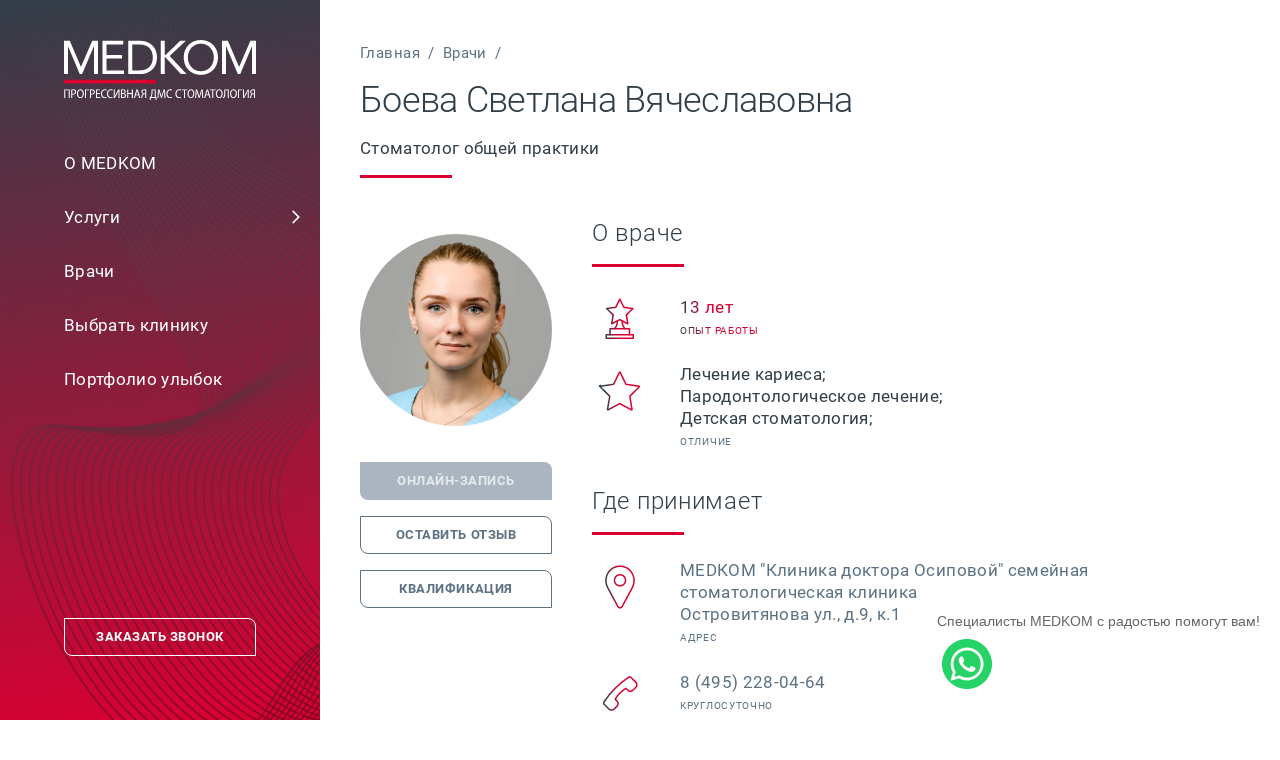

--- FILE ---
content_type: text/html; charset=utf-8
request_url: https://medkomstom.ru/doctors/165
body_size: 59953
content:
<!DOCTYPE html><html lang="ru"><head><meta charSet="utf-8"/><meta name="viewport" content="width=device-width, initial-scale=1.0, maximum-scale=1.0, user-scalable=0"/><link rel="apple-touch-icon" sizes="180x180" href="/favicon/apple-touch-icon.png"/><link rel="icon" type="image/png" sizes="32x32" href="/favicon/favicon-32x32.png"/><link rel="icon" type="image/png" sizes="16x16" href="/favicon/favicon-16x16.png"/><link rel="manifest" href="/favicon/site.webmanifest"/><link rel="mask-icon" href="/favicon/safari-pinned-tab.svg" color="#db0032"/><link rel="shortcut icon" href="/favicon/favicon.ico"/><meta name="msapplication-TileColor" content="#db0032"/><meta name="msapplication-config" content="/favicon/browserconfig.xml"/><meta name="theme-color" content="#ffffff"/><script src="https://www.google.com/recaptcha/api.js?render=6LcY87kaAAAAADZ0-hll6JXGVTrG57X4R3vOhYTm"></script><script src="/support-detect.js"></script><meta name="viewport" content="width=device-width"/><meta charSet="utf-8"/><title>Боева Светлана Вячеславовна / MEDKOM</title><meta name="description" content="Стоматолог общей практики"/><meta name="image" content="https://api.medkomstom.ru/uploads/large_Logotip_seryj_94ad49c491.png"/><link rel="canonical" href="https://medkomstom.ru/doctors/165"/><script type="application/ld+json">{&quot;@context&quot;:&quot;https://schema.org&quot;,&quot;@type&quot;:&quot;WebPage&quot;,&quot;url&quot;:&quot;https://medkomstom.ru&quot;,&quot;headline&quot;:&quot;Боева Светлана Вячеславовна / MEDKOM&quot;,&quot;inLanguage&quot;:&quot;ru&quot;,&quot;mainEntityOfPage&quot;:&quot;https://medkomstom.ru&quot;,&quot;description&quot;:&quot;26 клиник в Москве и МО, одобренных пациентами&quot;,&quot;name&quot;:&quot;MEDKOM - прогрессивная ДМС стоматология &quot;,&quot;author&quot;:{&quot;@type&quot;:&quot;Person&quot;,&quot;name&quot;:&quot;MEDKOM&quot;},&quot;copyrightHolder&quot;:{&quot;@type&quot;:&quot;Person&quot;,&quot;name&quot;:&quot;MEDKOM&quot;},&quot;copyrightYear&quot;:&quot;2026&quot;,&quot;creator&quot;:{&quot;@type&quot;:&quot;Person&quot;,&quot;name&quot;:&quot;MEDKOM&quot;},&quot;publisher&quot;:{&quot;@type&quot;:&quot;Person&quot;,&quot;name&quot;:&quot;MEDKOM&quot;},&quot;datePublished&quot;:&quot;2026-01-01T10:30:00+01:00&quot;,&quot;image&quot;:{&quot;@type&quot;:&quot;ImageObject&quot;,&quot;url&quot;:&quot;https://api.medkomstom.ru/uploads/large_Logotip_seryj_94ad49c491.png&quot;}}</script><script type="application/ld+json">{&quot;@context&quot;:&quot;https://schema.org&quot;,&quot;@type&quot;:&quot;BreadcrumbList&quot;,&quot;description&quot;:&quot;Breadcrumbs list&quot;,&quot;name&quot;:&quot;Breadcrumbs&quot;,&quot;itemListElement&quot;:[{&quot;@type&quot;:&quot;ListItem&quot;,&quot;item&quot;:{&quot;@id&quot;:&quot;https://medkomstom.ru&quot;,&quot;name&quot;:&quot;Homepage&quot;},&quot;position&quot;:1}]}</script><meta property="og:site_name" content="Боева Светлана Вячеславовна / MEDKOM"/><meta property="og:locale" content="ru_RU"/><meta property="og:url" content="https://medkomstom.ru/doctors/165"/><meta property="og:type" content="website"/><meta property="og:title" content="Боева Светлана Вячеславовна / MEDKOM"/><meta property="og:description" content="Стоматолог общей практики"/><meta property="og:image" content="https://api.medkomstom.ru/uploads/large_Logotip_seryj_94ad49c491.png"/><meta property="og:image:alt" content="Стоматолог общей практики"/><meta name="twitter:card" content="summary_large_image"/><meta name="twitter:title" content="Боева Светлана Вячеславовна / MEDKOM"/><meta name="twitter:description" content="Стоматолог общей практики"/><meta name="twitter:image" content="https://api.medkomstom.ru/uploads/large_Logotip_seryj_94ad49c491.png"/><meta name="twitter:image:alt" content="Стоматолог общей практики"/><meta name="next-head-count" content="21"/><link rel="preload" href="/_next/static/css/29d4027da5db46aa.css" as="style"/><link rel="stylesheet" href="/_next/static/css/29d4027da5db46aa.css" data-n-g=""/><link rel="preload" href="/_next/static/css/23ffa3bc17360edf.css" as="style"/><link rel="stylesheet" href="/_next/static/css/23ffa3bc17360edf.css" data-n-p=""/><noscript data-n-css=""></noscript><script defer="" nomodule="" src="/_next/static/chunks/polyfills-5cd94c89d3acac5f.js"></script><script src="/_next/static/chunks/webpack-378e68e29c265886.js" defer=""></script><script src="/_next/static/chunks/framework-dc33c0b5493501f0.js" defer=""></script><script src="/_next/static/chunks/main-c4f520d698d32637.js" defer=""></script><script src="/_next/static/chunks/pages/_app-6653a66be73259e1.js" defer=""></script><script src="/_next/static/chunks/75fc9c18-404bbd6c974a5ba8.js" defer=""></script><script src="/_next/static/chunks/2b7b2d2a-57722d2aad9a4c58.js" defer=""></script><script src="/_next/static/chunks/755-ce204ce92a89beb0.js" defer=""></script><script src="/_next/static/chunks/874-25c8c1cacd00a483.js" defer=""></script><script src="/_next/static/chunks/566-b36dfacd26d4afed.js" defer=""></script><script src="/_next/static/chunks/794-54502089e50d19b4.js" defer=""></script><script src="/_next/static/chunks/747-aaf597d776f401b3.js" defer=""></script><script src="/_next/static/chunks/188-9fac409512df8cca.js" defer=""></script><script src="/_next/static/chunks/94-5352ff5ec14d1a28.js" defer=""></script><script src="/_next/static/chunks/pages/doctors/%5Bid%5D-a0d254ae5b1dbdc3.js" defer=""></script><script src="/_next/static/VisaZSBeSwjyyiB9P-HrY/_buildManifest.js" defer=""></script><script src="/_next/static/VisaZSBeSwjyyiB9P-HrY/_ssgManifest.js" defer=""></script><script src="/_next/static/VisaZSBeSwjyyiB9P-HrY/_middlewareManifest.js" defer=""></script><style id="jss-server-side">.MuiCircularProgress-root {
  display: inline-block;
}
.MuiCircularProgress-static {
  transition: transform 300ms cubic-bezier(0.4, 0, 0.2, 1) 0ms;
}
.MuiCircularProgress-indeterminate {
  animation: MuiCircularProgress-keyframes-circular-rotate 1.4s linear infinite;
}
.MuiCircularProgress-colorPrimary {
  color: #DB0032;
}
.MuiCircularProgress-colorSecondary {
  color: #323E48;
}
.MuiCircularProgress-svg {
  display: block;
}
.MuiCircularProgress-circle {
  stroke: currentColor;
}
.MuiCircularProgress-circleStatic {
  transition: stroke-dashoffset 300ms cubic-bezier(0.4, 0, 0.2, 1) 0ms;
}
.MuiCircularProgress-circleIndeterminate {
  animation: MuiCircularProgress-keyframes-circular-dash 1.4s ease-in-out infinite;
  stroke-dasharray: 80px, 200px;
  stroke-dashoffset: 0px;
}
@keyframes MuiCircularProgress-keyframes-circular-rotate {
  0% {
    transform-origin: 50% 50%;
  }
  100% {
    transform: rotate(360deg);
  }
}
@keyframes MuiCircularProgress-keyframes-circular-dash {
  0% {
    stroke-dasharray: 1px, 200px;
    stroke-dashoffset: 0px;
  }
  50% {
    stroke-dasharray: 100px, 200px;
    stroke-dashoffset: -15px;
  }
  100% {
    stroke-dasharray: 100px, 200px;
    stroke-dashoffset: -125px;
  }
}
  .MuiCircularProgress-circleDisableShrink {
    animation: none;
  }
@media print {
  .MuiDialog-root {
    position: absolute !important;
  }
}
  .MuiDialog-scrollPaper {
    display: flex;
    align-items: center;
    justify-content: center;
  }
  .MuiDialog-scrollBody {
    overflow-x: hidden;
    overflow-y: auto;
    text-align: center;
  }
  .MuiDialog-scrollBody:after {
    width: 0;
    height: 100%;
    content: "";
    display: inline-block;
    vertical-align: middle;
  }
  .MuiDialog-container {
    height: 100%;
    outline: 0;
  }
@media print {
  .MuiDialog-container {
    height: auto;
  }
}
  .MuiDialog-paper {
    margin: 32px;
    position: relative;
    overflow-y: auto;
  }
@media print {
  .MuiDialog-paper {
    box-shadow: none;
    overflow-y: visible;
  }
}
  .MuiDialog-paperScrollPaper {
    display: flex;
    max-height: calc(100% - 64px);
    flex-direction: column;
  }
  .MuiDialog-paperScrollBody {
    display: inline-block;
    text-align: left;
    vertical-align: middle;
  }
  .MuiDialog-paperWidthFalse {
    max-width: calc(100% - 64px);
  }
  .MuiDialog-paperWidthXs {
    max-width: 444px;
  }
@media (max-width:507.95px) {
  .MuiDialog-paperWidthXs.MuiDialog-paperScrollBody {
    max-width: calc(100% - 64px);
  }
}
  .MuiDialog-paperWidthSm {
    max-width: 600px;
  }
@media (max-width:663.95px) {
  .MuiDialog-paperWidthSm.MuiDialog-paperScrollBody {
    max-width: calc(100% - 64px);
  }
}
  .MuiDialog-paperWidthMd {
    max-width: 960px;
  }
@media (max-width:1023.95px) {
  .MuiDialog-paperWidthMd.MuiDialog-paperScrollBody {
    max-width: calc(100% - 64px);
  }
}
  .MuiDialog-paperWidthLg {
    max-width: 1280px;
  }
@media (max-width:1343.95px) {
  .MuiDialog-paperWidthLg.MuiDialog-paperScrollBody {
    max-width: calc(100% - 64px);
  }
}
  .MuiDialog-paperWidthXl {
    max-width: 1920px;
  }
@media (max-width:1983.95px) {
  .MuiDialog-paperWidthXl.MuiDialog-paperScrollBody {
    max-width: calc(100% - 64px);
  }
}
  .MuiDialog-paperFullWidth {
    width: calc(100% - 64px);
  }
  .MuiDialog-paperFullScreen {
    width: 100%;
    height: 100%;
    margin: 0;
    max-width: 100%;
    max-height: none;
    border-radius: 0;
  }
  .MuiDialog-paperFullScreen.MuiDialog-paperScrollBody {
    margin: 0;
    max-width: 100%;
  }
  .MuiDrawer-docked {
    flex: 0 0 auto;
  }
  .MuiDrawer-paper {
    top: 0;
    flex: 1 0 auto;
    height: 100%;
    display: flex;
    outline: 0;
    z-index: 1200;
    position: fixed;
    overflow-y: auto;
    flex-direction: column;
    -webkit-overflow-scrolling: touch;
  }
  .MuiDrawer-paperAnchorLeft {
    left: 0;
    right: auto;
  }
  .MuiDrawer-paperAnchorRight {
    left: auto;
    right: 0;
  }
  .MuiDrawer-paperAnchorTop {
    top: 0;
    left: 0;
    right: 0;
    bottom: auto;
    height: auto;
    max-height: 100%;
  }
  .MuiDrawer-paperAnchorBottom {
    top: auto;
    left: 0;
    right: 0;
    bottom: 0;
    height: auto;
    max-height: 100%;
  }
  .MuiDrawer-paperAnchorDockedLeft {
    border-right: 1px solid rgba(0, 0, 0, 0.12);
  }
  .MuiDrawer-paperAnchorDockedTop {
    border-bottom: 1px solid rgba(0, 0, 0, 0.12);
  }
  .MuiDrawer-paperAnchorDockedRight {
    border-left: 1px solid rgba(0, 0, 0, 0.12);
  }
  .MuiDrawer-paperAnchorDockedBottom {
    border-top: 1px solid rgba(0, 0, 0, 0.12);
  }
  .MuiTooltip-popper {
    z-index: 1500;
    pointer-events: none;
  }
  .MuiTooltip-popperInteractive {
    pointer-events: auto;
  }
  .MuiTooltip-popperArrow[x-placement*="bottom"] .MuiTooltip-arrow {
    top: 0;
    left: 0;
    margin-top: -0.71em;
    margin-left: 4px;
    margin-right: 4px;
  }
  .MuiTooltip-popperArrow[x-placement*="top"] .MuiTooltip-arrow {
    left: 0;
    bottom: 0;
    margin-left: 4px;
    margin-right: 4px;
    margin-bottom: -0.71em;
  }
  .MuiTooltip-popperArrow[x-placement*="right"] .MuiTooltip-arrow {
    left: 0;
    width: 0.71em;
    height: 1em;
    margin-top: 4px;
    margin-left: -0.71em;
    margin-bottom: 4px;
  }
  .MuiTooltip-popperArrow[x-placement*="left"] .MuiTooltip-arrow {
    right: 0;
    width: 0.71em;
    height: 1em;
    margin-top: 4px;
    margin-right: -0.71em;
    margin-bottom: 4px;
  }
  .MuiTooltip-popperArrow[x-placement*="left"] .MuiTooltip-arrow::before {
    transform-origin: 0 0;
  }
  .MuiTooltip-popperArrow[x-placement*="right"] .MuiTooltip-arrow::before {
    transform-origin: 100% 100%;
  }
  .MuiTooltip-popperArrow[x-placement*="top"] .MuiTooltip-arrow::before {
    transform-origin: 100% 0;
  }
  .MuiTooltip-popperArrow[x-placement*="bottom"] .MuiTooltip-arrow::before {
    transform-origin: 0 100%;
  }
  .MuiTooltip-tooltip {
    color: #fff;
    padding: 4px 8px;
    font-size: 0.625rem;
    max-width: 300px;
    word-wrap: break-word;
    font-family: Roboto,sans-serif;
    font-weight: 500;
    line-height: 1.4em;
    border-radius: 4px;
    background-color: rgba(97, 97, 97, 0.9);
  }
  .MuiTooltip-tooltipArrow {
    margin: 0;
    position: relative;
  }
  .MuiTooltip-arrow {
    color: rgba(97, 97, 97, 0.9);
    width: 1em;
    height: 0.71em;
    overflow: hidden;
    position: absolute;
    box-sizing: border-box;
  }
  .MuiTooltip-arrow::before {
    width: 100%;
    height: 100%;
    margin: auto;
    content: "";
    display: block;
    transform: rotate(45deg);
    background-color: currentColor;
  }
  .MuiTooltip-touch {
    padding: 8px 16px;
    font-size: 0.875rem;
    font-weight: 400;
    line-height: 1.14286em;
  }
  .MuiTooltip-tooltipPlacementLeft {
    margin: 0 24px ;
    transform-origin: right center;
  }
@media (min-width:600px) {
  .MuiTooltip-tooltipPlacementLeft {
    margin: 0 14px;
  }
}
  .MuiTooltip-tooltipPlacementRight {
    margin: 0 24px;
    transform-origin: left center;
  }
@media (min-width:600px) {
  .MuiTooltip-tooltipPlacementRight {
    margin: 0 14px;
  }
}
  .MuiTooltip-tooltipPlacementTop {
    margin: 24px 0;
    transform-origin: center bottom;
  }
@media (min-width:600px) {
  .MuiTooltip-tooltipPlacementTop {
    margin: 14px 0;
  }
}
  .MuiTooltip-tooltipPlacementBottom {
    margin: 24px 0;
    transform-origin: center top;
  }
@media (min-width:600px) {
  .MuiTooltip-tooltipPlacementBottom {
    margin: 14px 0;
  }
}</style></head><body><div id="__next" data-reactroot=""><div></div><div class="row row--top row--left BasicLayout_root__DpG_c"><div class="BasicLayoutMenu_root__qUTB_ BasicLayout_menu__WtDrw"><div class="BasicLayoutMenu_content__GjI54"><a class="Touchable_root__k06uz BasicLayoutMenu_logo__2gHlH Touchable_isLink__uBP3P" href="/"><img class="BasicLayoutMenu_logoImg__M61vt" src="https://api.medkomstom.ru/uploads/logo_71fff06c80.svg" alt=""/></a><div class="BasicLayoutMenu_items__XOK0x"><a class="Touchable_root__k06uz BasicLayoutMenu_item__70mlc Touchable_isLink__uBP3P" href="/about"><div class="BasicLayoutMenu_itemLabel__OPU9f text-lg">О MEDKOM</div></a><div role="link" tabindex="0" class="Touchable_root__k06uz BasicLayoutMenu_item__70mlc"><div class="BasicLayoutMenu_itemLabel__OPU9f text-lg">Услуги</div><div role="button" tabindex="-1" class="svg-icon BasicLayoutMenu_itemArrow__voSoc"><svg class="" width="24" height="24" viewBox="0 0 24 24" fill="currentColor"><path d="M17.835 3.86998L16.055 2.09998L6.16501 12L16.065 21.9L17.835 20.13L9.70501 12L17.835 3.86998Z"></path></svg></div></div><a class="Touchable_root__k06uz BasicLayoutMenu_item__70mlc Touchable_isLink__uBP3P" href="/doctors"><div class="BasicLayoutMenu_itemLabel__OPU9f text-lg">Врачи</div></a><a class="Touchable_root__k06uz BasicLayoutMenu_item__70mlc Touchable_isLink__uBP3P" href="/clinics"><div class="BasicLayoutMenu_itemLabel__OPU9f text-lg">Выбрать клинику</div></a><a class="Touchable_root__k06uz BasicLayoutMenu_item__70mlc Touchable_isLink__uBP3P" href="/portfolio"><div class="BasicLayoutMenu_itemLabel__OPU9f text-lg">Портфолио улыбок</div></a></div><div role="link" tabindex="0" class="Touchable_root__k06uz Button_root__HOLjk BasicLayoutMenu_button__Bva5l Button_outline__lOO0i Button_alt__ydfjy Button_withTitle__JB2sw Touchable_isClear__HYdfb"><span class="Button_title__y_OXD">Заказать звонок</span></div></div></div><div class="BasicLayoutMobileHeader_root__AbhnJ BasicLayout_mobileHeader__rjXGq"><div class="row row--center row--left BasicLayoutMobileHeader_inner__QCLPz"><div role="link" tabindex="0" class="Touchable_root__k06uz"><div role="button" tabindex="-1" class="svg-icon BasicLayoutMobileHeader_icon__G5P1C"><svg class="" width="24" height="24" viewBox="0 0 24 24" fill="currentColor"><path fill-rule="evenodd" clip-rule="evenodd" d="M3.25 12C3.25 11.5858 3.58579 11.25 4 11.25H20C20.4142 11.25 20.75 11.5858 20.75 12C20.75 12.4142 20.4142 12.75 20 12.75H4C3.58579 12.75 3.25 12.4142 3.25 12Z"></path><path fill-rule="evenodd" clip-rule="evenodd" d="M3.25 5C3.25 4.58579 3.58579 4.25 4 4.25H20C20.4142 4.25 20.75 4.58579 20.75 5C20.75 5.41421 20.4142 5.75 20 5.75H4C3.58579 5.75 3.25 5.41421 3.25 5Z"></path><path fill-rule="evenodd" clip-rule="evenodd" d="M3.25 19C3.25 18.5858 3.58579 18.25 4 18.25H20C20.4142 18.25 20.75 18.5858 20.75 19C20.75 19.4142 20.4142 19.75 20 19.75H4C3.58579 19.75 3.25 19.4142 3.25 19Z"></path></svg></div></div><a class="Touchable_root__k06uz BasicLayoutMobileHeader_logo__fPXs2 Touchable_isLink__uBP3P" href="/"><img class="BasicLayoutMobileHeader_logoImg__PlUrf" src="https://api.medkomstom.ru/uploads/logo_71fff06c80.svg" alt=""/></a><a class="Touchable_root__k06uz Touchable_isLink__uBP3P" tabindex="0" href="tel:8 (495) 228-04-64" target="_self"><div role="button" tabindex="-1" class="svg-icon BasicLayoutMobileHeader_icon__G5P1C"><svg class="" width="24" height="24" viewBox="0 0 24 24" fill="none"><path fill-rule="evenodd" clip-rule="evenodd" d="M16.1256 2.62173C16.4591 2.40781 16.8555 2.31326 17.2501 2.35397C17.652 2.39544 18.0272 2.57471 18.312 2.86136L20.6999 5.26932L20.7013 5.2707C20.9564 5.52581 21.1587 5.82861 21.2969 6.16186C21.4353 6.49571 21.5065 6.85356 21.5065 7.21495C21.5065 7.57634 21.4353 7.93418 21.2969 8.26803C21.1585 8.60188 20.9556 8.90517 20.6999 9.16057L20.6982 9.16226L19.3605 10.49L19.3593 10.4912C19.1041 10.7463 18.8013 10.9487 18.468 11.0869C18.1342 11.2253 17.7763 11.2965 17.4149 11.2965C17.0535 11.2965 16.6957 11.2253 16.3618 11.0869C16.028 10.9485 15.7247 10.7457 15.4693 10.49L15.4666 10.4873L14.9992 10.0146C13.1708 11.2099 11.6112 12.773 10.4201 14.6042L10.8899 15.0793L10.8917 15.081C11.1465 15.3361 11.3488 15.6388 11.4869 15.9719C11.6253 16.3057 11.6965 16.6636 11.6965 17.0249C11.6965 17.3863 11.6253 17.7442 11.4869 18.078C11.3485 18.4119 11.1456 18.7152 10.8899 18.9706L9.53298 20.3275C9.27752 20.5879 8.97279 20.7949 8.63653 20.9364C8.29888 21.0785 7.93624 21.1517 7.56991 21.1517C7.20358 21.1517 6.84094 21.0785 6.50329 20.9364C6.16703 20.7949 5.86231 20.5879 5.60685 20.3275L3.21958 17.9403L3.21682 17.9375C2.93287 17.6506 2.75685 17.2743 2.71858 16.8725C2.68096 16.4775 2.77869 16.0817 2.99536 15.7498C6.42175 10.057 10.5038 5.92462 16.1256 2.62173ZM17.0961 3.84605C17.0387 3.84013 16.981 3.85425 16.9328 3.88603C16.9219 3.89323 16.9108 3.90014 16.8996 3.90675C11.4936 7.07992 7.58176 11.0344 4.27262 16.5365C4.26633 16.547 4.25979 16.5573 4.253 16.5674C4.2209 16.6153 4.20635 16.6728 4.21182 16.7302C4.21725 16.7872 4.24207 16.8406 4.28212 16.8815L4.283 16.8824L6.67619 19.2756C6.79261 19.3946 6.9316 19.4893 7.08508 19.5538C7.23856 19.6184 7.40339 19.6517 7.56991 19.6517C7.73643 19.6517 7.90126 19.6184 8.05474 19.5538C8.20822 19.4893 8.34724 19.3947 8.46366 19.2756L8.46955 19.2696L9.82958 17.9096C9.9458 17.7935 10.0383 17.6554 10.1012 17.5036C10.1641 17.3519 10.1965 17.1892 10.1965 17.0249C10.1965 16.8607 10.1641 16.698 10.1012 16.5463C10.0383 16.3945 9.9461 16.2567 9.82987 16.1406L9.82661 16.1373L8.93663 15.2373C8.69584 14.9938 8.65056 14.6182 8.82658 14.3244C10.2783 11.9019 12.3033 9.87331 14.7233 8.4173C15.0198 8.23889 15.3999 8.28653 15.6432 8.53259L16.5305 9.42991L16.5317 9.43106C16.6475 9.54674 16.785 9.63854 16.9362 9.70124C17.088 9.76414 17.2506 9.79652 17.4149 9.79652C17.5792 9.79652 17.7418 9.76414 17.8936 9.70124C18.0453 9.63833 18.1832 9.54613 18.2993 9.42991L18.3016 9.42763L19.6399 8.09932V8.09932C19.7558 7.98338 19.8484 7.84506 19.9112 7.69362C19.9741 7.54188 20.0065 7.37922 20.0065 7.21495C20.0065 7.05067 19.9741 6.88802 19.9112 6.73627C19.8483 6.58452 19.7561 6.44666 19.6399 6.33057L19.6374 6.32806L17.2478 3.91853V3.91853C17.2072 3.87775 17.1534 3.85196 17.0961 3.84605Z" fill="white"></path></svg></div></a></div></div><div class="BasicLayout_content__LI4Ch"><div class="row row--center row--left BasicLayoutHeader_header__QFRzA BasicLayoutHeader_isStatic__n0pd1"><div><div role="link" tabindex="0" class="Touchable_root__k06uz Button_root__HOLjk BasicLayoutHeader_clinicsButtonLaptop__rhbp4 Button_outline__lOO0i Button_base__YF1Y9 Button_disabled__EkBh3 Button_withTitle__JB2sw Touchable_disabled__4_PQr Touchable_isClear__HYdfb"><span class="Button_title__y_OXD">Выбрать клинику</span></div><div role="link" tabindex="0" class="Touchable_root__k06uz Button_root__HOLjk BasicLayoutHeader_clinicsButtonMobile__vIzBz Button_outline__lOO0i Button_base__YF1Y9 Button_disabled__EkBh3 Touchable_disabled__4_PQr Touchable_isClear__HYdfb"><div role="button" tabindex="-1" class="svg-icon Button_icon__0UuqG Button_iconStart__kK40t"><svg class="" width="24" height="24" viewBox="0 0 24 24" fill="currentColor"><path fill-rule="evenodd" clip-rule="evenodd" d="M12.7602 0.0999756L12.9073 0.107213C19.0528 0.713107 22.2132 7.60565 19.3928 12.8776L19.3905 12.8818L14.0933 22.7067C13.8923 23.0851 13.5924 23.4021 13.2254 23.6237C12.8557 23.847 12.432 23.965 12.0002 23.965C11.5683 23.965 11.1446 23.847 10.775 23.6237C10.4077 23.4019 10.1075 23.0846 9.90649 22.7056L4.60957 12.8513C4.60943 12.8511 4.6097 12.8516 4.60957 12.8513C4.6095 12.8512 4.60902 12.8503 4.60895 12.8502C1.78567 7.60679 4.91758 0.712404 11.0939 0.107127L11.2402 0.0999756H12.7602ZM5.93018 12.14L11.2302 22C11.304 22.1403 11.4147 22.2578 11.5504 22.3397C11.6861 22.4217 11.8416 22.465 12.0002 22.465C12.1587 22.465 12.3142 22.4217 12.4499 22.3397C12.5856 22.2578 12.6964 22.1403 12.7702 22L18.0702 12.17C20.4402 7.73998 17.7302 2.08998 12.7602 1.59998H11.2402C6.24018 2.08998 3.56018 7.73998 5.93018 12.14Z"></path><path fill-rule="evenodd" clip-rule="evenodd" d="M12 4.5C14.2091 4.5 16 6.29086 16 8.5C16 10.7091 14.2091 12.5 12 12.5C9.79086 12.5 8 10.7091 8 8.5C8 6.29086 9.79086 4.5 12 4.5ZM12 6C13.3807 6 14.5 7.11929 14.5 8.5C14.5 9.88071 13.3807 11 12 11C10.6193 11 9.5 9.88071 9.5 8.5C9.5 7.11929 10.6193 6 12 6Z"></path></svg></div></div></div><div class="BasicLayoutHeader_stretcher__MHGqj"><div class="BasicLayoutHeader_shortInfo__bw31_ text-lg">26 клиник в Москве и МО, одобренных пациентами</div></div><div class="row row--center row--left BasicLayoutHeaderContacts_phone__j_SxD"><div class="HeaderPhone_button24n7__XEmTc HeaderPhone_button24n7Dark___p5tr BasicLayoutHeaderContacts_button24n7__LK9Ce"><div class="text-lg">24/7</div></div><div class="HeaderPhone_phoneContainer__qsQ8o BasicLayoutHeaderContacts_phoneContainer__4UinP"><a class="Touchable_root__k06uz Touchable_isLink__uBP3P Touchable_isClear__HYdfb" tabindex="0" href="tel:8 (495) 228-04-64" target="_self"><div style="font-weight:800;letter-spacing:0" class="text-lg">8 (495) 228-04-64</div></a><div class="text-lg">Круглосуточно</div></div></div><a class="Touchable_root__k06uz Button_root__HOLjk BasicLayoutHeaderContacts_profileButtonLaptop__moeO6 Button_outline__lOO0i Button_base__YF1Y9 Button_withTitle__JB2sw Touchable_isLink__uBP3P Touchable_isClear__HYdfb" href="/profile"><span class="Button_title__y_OXD">Личный кабинет</span></a><a tooltip="Личный кабинет" title="Личный кабинет" class="Touchable_root__k06uz Button_root__HOLjk BasicLayoutHeaderContacts_profileButtonMobile__5u_Xf Button_outline__lOO0i Button_base__YF1Y9 Touchable_isLink__uBP3P Touchable_isClear__HYdfb" href="/profile"><div role="button" tabindex="-1" class="svg-icon Button_icon__0UuqG Button_iconStart__kK40t"><svg class="" width="24" height="24" viewBox="0 0 24 24" fill="currentColor"><path fill-rule="evenodd" clip-rule="evenodd" d="M4.51315 19.3186C4.51312 19.3187 4.51317 19.3185 4.51315 19.3186L3.72323 22.1983C3.61365 22.5977 3.201 22.8327 2.80154 22.7232C2.40209 22.6136 2.16709 22.2009 2.27666 21.8015L3.06666 18.9215C4.45016 13.8857 8.17009 11.2449 11.9999 11.2449C15.8298 11.2449 19.5496 13.8855 20.9331 18.9212L21.7232 21.8015C21.8328 22.2009 21.5978 22.6136 21.1983 22.7232C20.7989 22.8327 20.3862 22.5977 20.2767 22.1983L19.4867 19.3186C19.4867 19.3185 19.4868 19.3187 19.4867 19.3186C18.2602 14.8545 15.075 12.7449 11.9999 12.7449C8.92487 12.7449 5.7397 14.8545 4.51315 19.3186Z"></path><path fill-rule="evenodd" clip-rule="evenodd" d="M12 2.72998C9.65279 2.72998 7.75 4.63277 7.75 6.97998C7.75 9.32719 9.65279 11.23 12 11.23C14.3472 11.23 16.25 9.32719 16.25 6.97998C16.25 4.63277 14.3472 2.72998 12 2.72998ZM6.25 6.97998C6.25 3.80434 8.82436 1.22998 12 1.22998C15.1756 1.22998 17.75 3.80434 17.75 6.97998C17.75 10.1556 15.1756 12.73 12 12.73C8.82436 12.73 6.25 10.1556 6.25 6.97998Z"></path></svg></div></a></div><div class="BasicLayout_pageContent__1L1_4"><div><div class="row row--top row--left BasicLayoutHeader_subHeader__g5T7V"><div class="BasicLayoutHeader_subHeaderTexts___AZwi"><div class="row row--center row--left row--wrap BasicLayoutHeader_breadcrumbs__yyuIm"><a class="Touchable_root__k06uz Touchable_isLink__uBP3P" href="/"><div class="text-sm">Главная</div></a><div class="BasicLayoutHeader_breadcrumbsSeparator__G0Yp1 text-sm">/</div><a class="Touchable_root__k06uz Touchable_isLink__uBP3P" href="/doctors"><div class="text-sm">Врачи</div></a><div class="BasicLayoutHeader_breadcrumbsSeparator__G0Yp1 text-sm">/</div></div><div class=""><div role="link" tabindex="0" class="Touchable_root__k06uz Touchable_disabled__4_PQr Touchable_isAlt__up7uu"><h1>Боева Светлана Вячеславовна</h1></div><div class="Heading_subHeading__jUsId text-lg">Стоматолог общей практики</div><div class="Heading_divider__kejC0 Divider_primary__h5Cv1"></div></div></div></div><div class="PageContainer_root__03XJc PageContainer_lg__oVEG4 light"><div class="row row--top row--left DoctorPage_topInfo__YMePS"><div class="DoctorPage_blockAvatar__7dAh3"><div><img class="DoctorAvatar_avatar__3aJ_K DoctorPage_avatar__SvVbM ApiImage_clickable___sfH3" src="https://api.medkomstom.ru/uploads/large_Boeva_Svetlana_Vyacheslavovna_695cc19d79.jpg" alt="Боева Светлана Вячеславовна"/></div><div class="DoctorPage_buttons__23Ca1"><div role="link" tabindex="0" class="Touchable_root__k06uz Button_root__HOLjk Button_filled___BBQT Button_base__YF1Y9 Button_disabled__EkBh3 Button_withTitle__JB2sw Touchable_disabled__4_PQr Touchable_isClear__HYdfb"><span class="Button_title__y_OXD">Онлайн-запись</span></div><div role="link" tabindex="0" class="Touchable_root__k06uz Button_root__HOLjk Button_outline__lOO0i Button_base__YF1Y9 Button_withTitle__JB2sw Touchable_isClear__HYdfb"><span class="Button_title__y_OXD">Оставить отзыв</span></div><div role="link" tabindex="0" class="Touchable_root__k06uz Button_root__HOLjk Button_outline__lOO0i Button_base__YF1Y9 Button_withTitle__JB2sw Touchable_isClear__HYdfb"><span class="Button_title__y_OXD">Квалификация</span></div></div></div><div class="BlockDivider_root__S5uSC DoctorPage_blockDivider__ESFoM"></div><div class="row row--top row--left DoctorPage_infos__dXpe0"><div class="DoctorPage_infoBlock__nxt3e"><div class=""><div role="link" tabindex="0" class="Touchable_root__k06uz Touchable_disabled__4_PQr Touchable_isAlt__up7uu"><h2>О враче</h2></div><div class="Heading_divider__kejC0 Divider_primary__h5Cv1"></div></div><div class="DoctorPage_blockBadgesList__w4_DV"><div class="row row--top row--left DoctorBadges_badge__9J_Wc"><div role="button" tabindex="-1" class="svg-icon Badge_icon__b08qj"><svg class="" width="56" height="56" viewBox="0 0 56 56" fill="none"><path d="M19.6581 33.5793C19.5026 33.5793 19.347 33.5315 19.2164 33.4373C18.9846 33.2719 18.8687 32.9908 18.9171 32.711L20.4005 24.1734L14.122 18.1266C13.9167 17.9294 13.8433 17.6336 13.9313 17.3654C14.0192 17.0957 14.2555 16.9 14.5373 16.8594L23.2148 15.6142L27.0944 7.84493C27.3468 7.34043 28.1889 7.34043 28.4414 7.84493L32.3224 15.6142L41 16.8594C41.2817 16.9 41.518 17.0957 41.606 17.3654C41.6941 17.6336 41.6207 17.9294 41.4152 18.1266L35.1367 24.1734L36.6202 32.711C36.6686 32.9908 36.5527 33.2721 36.3208 33.4373C36.089 33.6039 35.7838 33.6258 35.53 33.4938L27.768 29.4622L20.0075 33.4938C19.8973 33.5517 19.7785 33.5793 19.6581 33.5793ZM27.7677 27.8819C27.8881 27.8819 28.0084 27.9109 28.1171 27.9675L34.8813 31.4802L33.5886 24.0402C33.5475 23.798 33.6282 23.553 33.8058 23.3821L39.2773 18.1122L31.7148 17.0277C31.4712 16.9915 31.2585 16.8407 31.1499 16.6218L27.7677 9.8515L24.3872 16.6218C24.2786 16.8407 24.0659 16.9915 23.8223 17.0277L16.26 18.1122L21.7315 23.3821C21.9091 23.5531 21.9898 23.7982 21.9487 24.0402L20.6561 31.4802L27.4188 27.9675C27.5271 27.9107 27.6474 27.8819 27.7677 27.8819Z" fill="url(#paint0_linear)"></path><path d="M22.691 38.2054C22.4944 38.2054 22.2992 38.13 22.151 37.9792C21.8619 37.6849 21.8707 37.2151 22.1687 36.9296C24.6219 34.5824 24.6131 29.9245 24.6131 29.8781C24.6103 29.4679 24.9432 29.133 25.3586 29.13C25.3601 29.13 25.363 29.13 25.3644 29.13C25.7766 29.13 26.1126 29.4591 26.1156 29.8665C26.1171 30.0841 26.1243 35.2118 23.2133 37.9967C23.0681 38.1358 22.8788 38.2054 22.691 38.2054Z" fill="url(#paint1_linear)"></path><path d="M32.8461 38.2053C32.6583 38.2053 32.469 38.1357 32.3238 37.9965C29.4113 35.2116 29.4186 30.0839 29.42 29.8664C29.423 29.4591 29.759 29.1299 30.1713 29.1299C30.1727 29.1299 30.1742 29.1299 30.1771 29.1299C30.5908 29.1328 30.9253 29.4677 30.9225 29.878C30.9225 29.9244 30.9225 34.591 33.3684 36.9294C33.6663 37.215 33.6751 37.6847 33.3861 37.979C33.2394 38.13 33.0427 38.2053 32.8461 38.2053Z" fill="url(#paint2_linear)"></path><path d="M37.5738 44.4334H17.9635C17.5482 44.4334 17.2122 44.1014 17.2122 43.6912V37.8096C17.2122 37.3994 17.5482 37.0674 17.9635 37.0674H37.5738C37.989 37.0674 38.325 37.3994 38.325 37.8096V43.6912C38.325 44.1014 37.989 44.4334 37.5738 44.4334ZM18.7147 42.9489H36.8225V38.5519H18.7147V42.9489Z" fill="url(#paint3_linear)"></path><path d="M41.2507 48.0665H14.2864C13.871 48.0665 13.5352 47.7345 13.5352 47.3243V43.6912C13.5352 43.2809 13.8712 42.949 14.2864 42.949H17.9633C18.3785 42.949 18.7146 43.2809 18.7146 43.6912C18.7146 44.1015 18.3787 44.4334 17.9635 44.4334L15.0375 44.4334V46.582H40.4993V44.4334L37.5738 44.4334C37.1586 44.4334 36.8223 44.1015 36.8223 43.6912C36.8223 43.2809 37.1583 42.949 37.5735 42.949H41.2506C41.6658 42.949 42.0018 43.2809 42.0018 43.6912V47.3243C42.002 47.7345 41.666 48.0665 41.2507 48.0665Z" fill="url(#paint4_linear)"></path><defs><linearGradient id="paint0_linear" x1="13.5352" y1="27.7665" x2="26.7078" y2="27.7665" gradientUnits="userSpaceOnUse"><stop stop-color="#323E48"></stop><stop offset="1" stop-color="#DB0032"></stop></linearGradient><linearGradient id="paint1_linear" x1="13.5352" y1="27.7665" x2="26.7078" y2="27.7665" gradientUnits="userSpaceOnUse"><stop stop-color="#323E48"></stop><stop offset="1" stop-color="#DB0032"></stop></linearGradient><linearGradient id="paint2_linear" x1="13.5352" y1="27.7665" x2="26.7078" y2="27.7665" gradientUnits="userSpaceOnUse"><stop stop-color="#323E48"></stop><stop offset="1" stop-color="#DB0032"></stop></linearGradient><linearGradient id="paint3_linear" x1="13.5352" y1="27.7665" x2="26.7078" y2="27.7665" gradientUnits="userSpaceOnUse"><stop stop-color="#323E48"></stop><stop offset="1" stop-color="#DB0032"></stop></linearGradient><linearGradient id="paint4_linear" x1="13.5352" y1="27.7665" x2="26.7078" y2="27.7665" gradientUnits="userSpaceOnUse"><stop stop-color="#323E48"></stop><stop offset="1" stop-color="#DB0032"></stop></linearGradient></defs></svg></div><div class="GradientText_root__N16IF Badge_texts__gbxMT GradientText_base___q6ck"><div role="link" tabindex="0" class="Touchable_root__k06uz Touchable_disabled__4_PQr"><div class="Badge_value__XJcHp text-lg">13 лет</div></div><div class="Badge_label__9c6yy text-xxs">Опыт работы</div></div></div><div class="row row--top row--left DoctorBadges_badge__9J_Wc"><div role="button" tabindex="-1" class="svg-icon Badge_icon__b08qj"><svg class="" width="56" height="56" viewBox="0 0 56 56" fill="none"><path d="M15.7032 46.8009L15.6994 46.7981C15.5773 46.7088 15.5095 46.5507 15.5374 46.3853L17.6963 33.6258C17.7371 33.3848 17.6579 33.1391 17.4841 32.9673L8.34256 23.9298L8.34174 23.929C8.23069 23.8196 8.18746 23.6499 8.23731 23.4939L8.23767 23.4928C8.28669 23.3386 8.41608 23.2331 8.56096 23.2116C8.56101 23.2116 8.56106 23.2116 8.56111 23.2116L21.1949 21.3502C21.4401 21.3141 21.6516 21.1592 21.76 20.9363L27.4089 9.32384C27.448 9.24374 27.5624 9.15002 27.7668 9.15002C27.9712 9.15002 28.0857 9.24362 28.1249 9.32381C28.1249 9.32387 28.1249 9.32392 28.125 9.32398L33.7759 20.9364C33.8844 21.1592 34.0958 21.3141 34.341 21.3502L46.9721 23.2115C47.1175 23.2331 47.247 23.3389 47.296 23.4929L47.2963 23.4939C47.3461 23.6499 47.3029 23.8196 47.1919 23.929L47.191 23.9299L38.0517 32.9674C37.878 33.1392 37.7988 33.3849 37.8396 33.6258L39.9985 46.3853C39.9985 46.3854 39.9985 46.3856 39.9986 46.3858C40.0262 46.5512 39.9585 46.7088 39.8364 46.7981L39.8339 46.8C39.7077 46.8931 39.5505 46.9013 39.4252 46.8332L39.4202 46.8306L28.1197 40.8042C27.8991 40.6866 27.6344 40.6866 27.4138 40.8042L16.1158 46.8306L16.1114 46.833C16.0571 46.8624 15.9985 46.8771 15.9336 46.8771C15.8525 46.8771 15.7713 46.8514 15.7032 46.8009ZM7.52291 23.2656C7.65781 22.8412 8.02001 22.5333 8.45164 22.4696L7.52291 23.2656Z" stroke="url(#paint0_linear)" stroke-width="1.5" stroke-linecap="round" stroke-linejoin="round"></path><defs><linearGradient id="paint0_linear" x1="7.4668" y1="28.0141" x2="26.2541" y2="28.0141" gradientUnits="userSpaceOnUse"><stop stop-color="#323E48"></stop><stop offset="1" stop-color="#DB0032"></stop></linearGradient></defs></svg></div><div class="Badge_texts__gbxMT"><div role="link" tabindex="0" class="Touchable_root__k06uz Touchable_disabled__4_PQr"><div class="Badge_value__XJcHp text-lg">Лечение кариеса;
Пародонтологическое лечение;
Детская стоматология;</div></div><div class="Badge_label__9c6yy text-xxs">Отличие</div></div></div></div></div><div class="BlockDivider_root__S5uSC DoctorPage_blockDivider__ESFoM"></div><div class="DoctorPage_infoBlock__nxt3e"><div class=""><div class="row row--center row--left"><div class="SliderHeader_heading__LPAHM"><div role="link" tabindex="0" class="Touchable_root__k06uz Touchable_disabled__4_PQr Touchable_isAlt__up7uu"><h2>Где принимает</h2></div><div class="Heading_divider__kejC0 Divider_primary__h5Cv1"></div></div></div><div class="BasicSlider_swiperContainer__BcLkP DoctorPage_blockBadgesList__w4_DV BasicSlider_base__MjqEZ"><div class="swiper-container BasicSlider_swiper__NRhwC"><div class="swiper-wrapper"><div class="swiper-slide BasicSlider_slide__iyE0K"><div class=""><div class="row row--top row--left ClinicBadges_badge__VdeBi"><div role="button" tabindex="-1" class="svg-icon Badge_icon__b08qj"><svg class="" width="56" height="56" viewBox="0 0 56 56" fill="none"><path fill-rule="evenodd" clip-rule="evenodd" d="M39.6358 28.3258L29.4774 47.1666C29.336 47.4356 29.1238 47.6608 28.8637 47.8178C28.6035 47.9749 28.3055 48.058 28.0016 48.058C27.6977 48.058 27.3997 47.9749 27.1396 47.8178C26.8794 47.6608 26.6672 47.4356 26.5258 47.1666L16.3674 28.2683C11.8249 19.835 16.9616 9.00582 26.5449 8.06665C27.1027 8.01199 27.523 8 28.0022 8C28.4813 8 28.9599 8.01752 29.4583 8.06665C38.9841 9.00582 44.1783 19.835 39.6358 28.3258ZM15.0468 28.9796C10.05 19.7028 15.6386 7.62829 26.3986 6.5738C27.0179 6.51311 27.4891 6.5 28.0022 6.5C28.5185 6.5 29.0475 6.51888 29.6054 6.57389C40.3068 7.62895 45.9513 19.7007 40.9584 29.0334L40.9561 29.0377L30.8008 47.873C30.5321 48.3802 30.1306 48.805 29.6391 49.1018C29.145 49.4002 28.5788 49.558 28.0016 49.558C27.4244 49.558 26.8582 49.4002 26.3641 49.1018C25.8722 48.8048 25.4705 48.3795 25.2018 47.8717L15.0468 28.9796Z" fill="url(#paint0_linear)"></path><path fill-rule="evenodd" clip-rule="evenodd" d="M28.0016 15C31.4764 15 34.2933 17.8169 34.2933 21.2917C34.2933 24.7664 31.4764 27.5833 28.0016 27.5833C24.5268 27.5833 21.7099 24.7664 21.7099 21.2917C21.7099 17.8169 24.5268 15 28.0016 15ZM28.0016 16.5C30.648 16.5 32.7933 18.6453 32.7933 21.2917C32.7933 23.938 30.648 26.0833 28.0016 26.0833C25.3552 26.0833 23.2099 23.938 23.2099 21.2917C23.2099 18.6453 25.3552 16.5 28.0016 16.5Z" fill="url(#paint1_linear)"></path><defs><linearGradient id="paint0_linear" x1="13.1992" y1="28.029" x2="26.8947" y2="28.029" gradientUnits="userSpaceOnUse"><stop stop-color="#323E48"></stop><stop offset="1" stop-color="#DB0032"></stop></linearGradient><linearGradient id="paint1_linear" x1="13.1992" y1="28.029" x2="26.8947" y2="28.029" gradientUnits="userSpaceOnUse"><stop stop-color="#323E48"></stop><stop offset="1" stop-color="#DB0032"></stop></linearGradient></defs></svg></div><div class="Badge_texts__gbxMT"><a tooltip="Подробнее о клинике" title="Подробнее о клинике" class="Touchable_root__k06uz Touchable_isLink__uBP3P" href="/clinics/10"><div class="Badge_value__XJcHp text-lg">МЕDКОМ &quot;Клиника доктора Осиповой&quot; семейная стоматологическая клиника
Островитянова ул., д.9, к.1</div></a><div class="Badge_label__9c6yy text-xxs">Адрес</div></div></div><div class="row row--top row--left ClinicBadges_badge__VdeBi"><div role="button" tabindex="-1" class="svg-icon Badge_icon__b08qj"><svg class="" width="56" height="56" viewBox="0 0 56 56" fill="none"><path fill-rule="evenodd" clip-rule="evenodd" d="M36.25 10.6222C36.764 10.2832 37.3795 10.1325 37.9919 10.1957C38.6044 10.2589 39.1761 10.5321 39.61 10.9689L44.1888 15.586C44.1894 15.5865 44.1899 15.5871 44.1904 15.5876C44.6158 16.0129 44.9533 16.5179 45.1837 17.0736C45.4144 17.63 45.5331 18.2264 45.5331 18.8287C45.5331 19.431 45.4144 20.0275 45.1837 20.5839C44.953 21.1403 44.615 21.6458 44.1888 22.0714L44.1871 22.0731L41.6211 24.62C41.6207 24.6204 41.6203 24.6208 41.62 24.6212C41.1945 25.0468 40.6894 25.3844 40.1335 25.6149C39.5771 25.8455 38.9807 25.9642 38.3784 25.9642C37.7761 25.9642 37.1797 25.8455 36.6232 25.6149C36.0668 25.3842 35.5614 25.0462 35.1357 24.62L35.133 24.6173L33.8459 23.3157C29.9 25.7936 26.5667 29.1336 24.0969 33.0845L25.3863 34.3885C25.3869 34.3891 25.3875 34.3897 25.3881 34.3903C25.8134 34.8156 26.1509 35.3205 26.3812 35.8761C26.6119 36.4325 26.7306 37.0289 26.7306 37.6312C26.7306 38.2335 26.6119 38.83 26.3812 39.3864C26.1506 39.9426 25.8126 40.448 25.3866 40.8736C25.3865 40.8737 25.3867 40.8735 25.3866 40.8736L22.7859 43.4743C22.7848 43.4754 22.7838 43.4765 22.7827 43.4775C22.3565 43.9126 21.8479 44.2583 21.2865 44.4945C20.7238 44.7313 20.1194 44.8533 19.5088 44.8533C18.8983 44.8533 18.2939 44.7313 17.7311 44.4945C17.1697 44.2583 16.6611 43.9126 16.2349 43.4776C16.2339 43.4765 16.2328 43.4754 16.2317 43.4743L11.654 38.8967C11.2214 38.4595 10.9531 37.8861 10.8948 37.2738C10.8366 36.662 10.9914 36.0488 11.3331 35.5381C17.8931 25.6543 26.3644 17.1832 36.2482 10.6234L36.25 10.6222ZM37.0767 11.8739C27.3596 18.3231 19.0312 26.6517 12.582 36.3689L12.5802 36.3716C12.4304 36.5952 12.3626 36.8637 12.3881 37.1316C12.4135 37.3988 12.5304 37.6492 12.7189 37.8403C12.7194 37.8407 12.7198 37.8412 12.7202 37.8416L17.3043 42.4256C17.5914 42.7193 17.9343 42.9527 18.3129 43.112C18.6915 43.2713 19.0981 43.3533 19.5088 43.3533C19.9195 43.3533 20.3261 43.2713 20.7047 43.112C21.0833 42.9527 21.4262 42.7193 21.7134 42.4256L21.7193 42.4196L24.326 39.813C24.6127 39.5266 24.8404 39.1863 24.9955 38.812C25.1507 38.4376 25.2306 38.0364 25.2306 37.6312C25.2306 37.226 25.1507 36.8248 24.9955 36.4505C24.8404 36.0762 24.613 35.7361 24.3263 35.4498L24.323 35.4465L22.6172 33.7215C22.3764 33.478 22.3311 33.1024 22.5071 32.8086C25.2317 28.2621 29.0321 24.4549 33.5738 21.7223C33.8703 21.5439 34.2504 21.5916 34.4938 21.8376L36.1969 23.5599C36.1974 23.5604 36.1978 23.5608 36.1983 23.5613C36.4844 23.8473 36.8239 24.0743 37.1977 24.2292C37.572 24.3844 37.9732 24.4642 38.3784 24.4642C38.7836 24.4642 39.1848 24.3844 39.5591 24.2292C39.9334 24.074 40.2735 23.8466 40.5599 23.5599L40.5621 23.5577L43.1288 21.0102C43.129 21.01 43.1286 21.0104 43.1288 21.0102C43.4152 20.724 43.643 20.3835 43.798 20.0095C43.9532 19.6351 44.0331 19.2339 44.0331 18.8287C44.0331 18.4235 43.9532 18.0223 43.798 17.648C43.6429 17.2737 43.4155 16.9336 43.1288 16.6473L43.1263 16.6448L38.5459 12.0261C38.3561 11.8352 38.1057 11.7154 37.838 11.6878C37.5704 11.6602 37.3014 11.7259 37.0767 11.8739Z" fill="url(#paint0_linear)"></path><defs><linearGradient id="paint0_linear" x1="10.8828" y1="27.5175" x2="26.9169" y2="27.5175" gradientUnits="userSpaceOnUse"><stop stop-color="#323E48"></stop><stop offset="1" stop-color="#DB0032"></stop></linearGradient></defs></svg></div><div class="Badge_texts__gbxMT"><a class="Touchable_root__k06uz Touchable_isLink__uBP3P" tabindex="0" href="tel:8 (495) 228-04-64" target="_self"><div class="Badge_value__XJcHp text-lg">8 (495) 228-04-64</div></a><div class="Badge_label__9c6yy text-xxs">Круглосуточно</div></div></div><div class="row row--top row--left ClinicBadges_badge__VdeBi"><div role="button" tabindex="-1" class="svg-icon Badge_icon__b08qj"><svg class="" width="56" height="56" viewBox="0 0 56 56" fill="none"><path fill-rule="evenodd" clip-rule="evenodd" d="M27.9986 9.37256C17.7109 9.37256 9.37109 17.7124 9.37109 28.0001C9.37109 38.2877 17.7109 46.6276 27.9986 46.6276C38.2863 46.6276 46.6261 38.2877 46.6261 28.0001C46.6261 17.7124 38.2863 9.37256 27.9986 9.37256ZM7.87109 28.0001C7.87109 16.8839 16.8825 7.87256 27.9986 7.87256C39.1147 7.87256 48.1261 16.8839 48.1261 28.0001C48.1261 39.1162 39.1147 48.1276 27.9986 48.1276C16.8825 48.1276 7.87109 39.1162 7.87109 28.0001ZM27.8644 14.5234C28.2786 14.5234 28.6144 14.8592 28.6144 15.2734V27.6909H37.1603C37.5745 27.6909 37.9103 28.0267 37.9103 28.4409C37.9103 28.8551 37.5745 29.1909 37.1603 29.1909H27.8644C27.4502 29.1909 27.1144 28.8551 27.1144 28.4409V15.2734C27.1144 14.8592 27.4502 14.5234 27.8644 14.5234Z" fill="url(#paint0_linear)"></path><defs><linearGradient id="paint0_linear" x1="7.87109" y1="28.0001" x2="26.4987" y2="28.0001" gradientUnits="userSpaceOnUse"><stop stop-color="#323E48"></stop><stop offset="1" stop-color="#DB0032"></stop></linearGradient></defs></svg></div><div class="Badge_texts__gbxMT"><div role="link" tabindex="0" class="Touchable_root__k06uz Touchable_disabled__4_PQr"><div class="Badge_value__XJcHp text-lg">пн.– пт. 08:00 - 20:00
сб.– вс. 10:00 - 20:00</div></div><div class="Badge_label__9c6yy text-xxs">Часы работы</div></div></div></div></div></div></div></div></div></div></div></div></div><section><div class="PageContainer_root__03XJc DoctorPage_services__MZkrT PageContainer_lg__oVEG4 light"><div class=""><div class="row row--center row--left"><div class="SliderHeader_heading__LPAHM"><a class="Touchable_root__k06uz Touchable_isLink__uBP3P Touchable_isAlt__up7uu" href="/services"><h1>Чем поможет врач?</h1></a><div class="Heading_divider__kejC0 Divider_primary__h5Cv1"></div></div><div class="row row--center row--left SliderHeader_controls__wAUeN"><div role="link" tabindex="0" class="Touchable_root__k06uz Button_root__HOLjk Button_flat__tRvr4 Button_base__YF1Y9 Touchable_isClear__HYdfb"><div role="button" tabindex="-1" class="svg-icon Button_icon__0UuqG Button_iconStart__kK40t"><svg class="" width="24" height="24" viewBox="0 0 24 24" fill="currentColor"><path d="M17.835 3.86998L16.055 2.09998L6.16501 12L16.065 21.9L17.835 20.13L9.70501 12L17.835 3.86998Z"></path></svg></div></div><div role="link" tabindex="0" class="Touchable_root__k06uz Button_root__HOLjk Button_flat__tRvr4 Button_base__YF1Y9 Touchable_isClear__HYdfb"><div role="button" tabindex="-1" class="svg-icon Button_icon__0UuqG Button_iconStart__kK40t SliderControl_rotate__l6e_j"><svg class="" width="24" height="24" viewBox="0 0 24 24" fill="currentColor"><path d="M17.835 3.86998L16.055 2.09998L6.16501 12L16.065 21.9L17.835 20.13L9.70501 12L17.835 3.86998Z"></path></svg></div></div></div></div><div class="BasicSlider_swiperContainer__BcLkP BasicSlider_base__MjqEZ"><div class="swiper-container BasicSlider_swiper__NRhwC"><div class="swiper-wrapper"><div class="swiper-slide BasicSlider_slide__iyE0K"><div role="link" tabindex="0" class="Touchable_root__k06uz Card_root__dDR7C ServiceCard_root__9A3QN Touchable_isClear__HYdfb"><img class="ServiceCard_icon__RLBQu" src="https://api.medkomstom.ru/uploads/3x_1_61_dc679afccc.svg" alt=""/><h2 class="ServiceCard_caption__LtgSc">Болит зуб</h2><div class="ServiceCard_bottom__LEfCa"><div class="ServiceCard_desc__jIIfb text-sm">Помощь при острой боли</div><div role="link" tabindex="0" class="Touchable_root__k06uz Button_root__HOLjk ServiceCard_button__C5bU_ Button_filled___BBQT Button_base__YF1Y9 Button_disabled__EkBh3 Button_withTitle__JB2sw Touchable_disabled__4_PQr Touchable_isClear__HYdfb"><span class="Button_title__y_OXD">Онлайн-запись</span></div></div></div><div class="BlockDivider_root__S5uSC ServicesSection_separator__S6NoU"></div></div><div class="swiper-slide BasicSlider_slide__iyE0K"><div role="link" tabindex="0" class="Touchable_root__k06uz Card_root__dDR7C ServiceCard_root__9A3QN Touchable_isClear__HYdfb"><img class="ServiceCard_icon__RLBQu" src="https://api.medkomstom.ru/uploads/3x_1_3_55b259b003.svg" alt=""/><h2 class="ServiceCard_caption__LtgSc">Нужно поставить пломбу</h2><div class="ServiceCard_bottom__LEfCa"><div class="ServiceCard_desc__jIIfb text-sm">Лечение современным светоотверждаемыми материалами</div><div role="link" tabindex="0" class="Touchable_root__k06uz Button_root__HOLjk ServiceCard_button__C5bU_ Button_filled___BBQT Button_base__YF1Y9 Button_disabled__EkBh3 Button_withTitle__JB2sw Touchable_disabled__4_PQr Touchable_isClear__HYdfb"><span class="Button_title__y_OXD">Онлайн-запись</span></div></div></div><div class="BlockDivider_root__S5uSC ServicesSection_separator__S6NoU"></div></div><div class="swiper-slide BasicSlider_slide__iyE0K"><div role="link" tabindex="0" class="Touchable_root__k06uz Card_root__dDR7C ServiceCard_root__9A3QN Touchable_isClear__HYdfb"><img class="ServiceCard_icon__RLBQu" src="https://api.medkomstom.ru/uploads/3x_1_33_68a4c8aaed.svg" alt=""/><h2 class="ServiceCard_caption__LtgSc">Нужна профессиональная гигиена</h2><div class="ServiceCard_bottom__LEfCa"><div class="ServiceCard_desc__jIIfb text-sm">Профессиональная гигиена полости рта</div><div role="link" tabindex="0" class="Touchable_root__k06uz Button_root__HOLjk ServiceCard_button__C5bU_ Button_filled___BBQT Button_base__YF1Y9 Button_disabled__EkBh3 Button_withTitle__JB2sw Touchable_disabled__4_PQr Touchable_isClear__HYdfb"><span class="Button_title__y_OXD">Онлайн-запись</span></div></div></div><div class="BlockDivider_root__S5uSC ServicesSection_separator__S6NoU"></div></div><div class="swiper-slide BasicSlider_slide__iyE0K"><div role="link" tabindex="0" class="Touchable_root__k06uz Card_root__dDR7C ServiceCard_root__9A3QN Touchable_isClear__HYdfb"><img class="ServiceCard_icon__RLBQu" src="https://api.medkomstom.ru/uploads/3x_1_13_24b9916664.svg" alt=""/><h2 class="ServiceCard_caption__LtgSc">Воспалилась или болит десна</h2><div class="ServiceCard_bottom__LEfCa"><div class="ServiceCard_desc__jIIfb text-sm">Хирургическое и пародонтологическое лечение</div><div role="link" tabindex="0" class="Touchable_root__k06uz Button_root__HOLjk ServiceCard_button__C5bU_ Button_filled___BBQT Button_base__YF1Y9 Button_disabled__EkBh3 Button_withTitle__JB2sw Touchable_disabled__4_PQr Touchable_isClear__HYdfb"><span class="Button_title__y_OXD">Онлайн-запись</span></div></div></div><div class="BlockDivider_root__S5uSC ServicesSection_separator__S6NoU"></div></div><div class="swiper-slide BasicSlider_slide__iyE0K"><div role="link" tabindex="0" class="Touchable_root__k06uz Card_root__dDR7C ServiceCard_root__9A3QN Touchable_isClear__HYdfb"><img class="ServiceCard_icon__RLBQu" src="https://api.medkomstom.ru/uploads/3x_1_27_9e3fecb810.svg" alt=""/><h2 class="ServiceCard_caption__LtgSc">Зуб нужно удалить</h2><div class="ServiceCard_bottom__LEfCa"><div class="ServiceCard_desc__jIIfb text-sm">Хирургия</div><div role="link" tabindex="0" class="Touchable_root__k06uz Button_root__HOLjk ServiceCard_button__C5bU_ Button_filled___BBQT Button_base__YF1Y9 Button_disabled__EkBh3 Button_withTitle__JB2sw Touchable_disabled__4_PQr Touchable_isClear__HYdfb"><span class="Button_title__y_OXD">Онлайн-запись</span></div></div></div><div class="BlockDivider_root__S5uSC ServicesSection_separator__S6NoU"></div></div><div class="swiper-slide BasicSlider_slide__iyE0K"><div role="link" tabindex="0" class="Touchable_root__k06uz Card_root__dDR7C ServiceCard_root__9A3QN Touchable_isClear__HYdfb"><img class="ServiceCard_icon__RLBQu" src="https://api.medkomstom.ru/uploads/3x_1_65_7024db75a9.svg" alt=""/><h2 class="ServiceCard_caption__LtgSc">Нужна консультация</h2><div class="ServiceCard_bottom__LEfCa"><div class="ServiceCard_desc__jIIfb text-sm">Консультация, &quot;второе мнение&quot; в стоматологии</div><div role="link" tabindex="0" class="Touchable_root__k06uz Button_root__HOLjk ServiceCard_button__C5bU_ Button_filled___BBQT Button_base__YF1Y9 Button_disabled__EkBh3 Button_withTitle__JB2sw Touchable_disabled__4_PQr Touchable_isClear__HYdfb"><span class="Button_title__y_OXD">Онлайн-запись</span></div></div></div></div></div></div></div></div></div></section><section class="row row--center row--left PortfolioSection_root__cCx_y"><div class="Spinner_root__S4DjS PortfolioSection_spinner__Sonu_"><div class="MuiCircularProgress-root BasicSpinner_root__Fq6GB MuiCircularProgress-colorPrimary MuiCircularProgress-indeterminate" style="width:24px;height:24px" role="progressbar"><svg class="MuiCircularProgress-svg" viewBox="22 22 44 44"><circle class="MuiCircularProgress-circle MuiCircularProgress-circleIndeterminate" cx="44" cy="44" r="20.2" fill="none" stroke-width="3.6"></circle></svg></div></div></section><section class="PageContainer_root__03XJc PageContainer_lg__oVEG4 light"><div class="Spinner_root__S4DjS"><div class="MuiCircularProgress-root BasicSpinner_root__Fq6GB MuiCircularProgress-colorPrimary MuiCircularProgress-indeterminate" style="width:24px;height:24px" role="progressbar"><svg class="MuiCircularProgress-svg" viewBox="22 22 44 44"><circle class="MuiCircularProgress-circle MuiCircularProgress-circleIndeterminate" cx="44" cy="44" r="20.2" fill="none" stroke-width="3.6"></circle></svg></div></div></section><div class="PageContainer_root__03XJc PageContainer_lg__oVEG4 PageContainer_dark__w97_Y"><div class="row row--center row--left PolicySection_inner__VBbsa"><div class="PolicySection_texts__uuw0z"><h1>Уже скоро!</h1><div class="PolicySection_desc__gGk_d text-lg">Всем, кто зарегистрируется в личном, кабинете мы подарим бонус в дополнение к страховой программе!</div></div><div role="link" tabindex="0" class="Touchable_root__k06uz Button_root__HOLjk PolicySection_button__PH7lR Button_outline__lOO0i Button_alt__ydfjy Button_disabled__EkBh3 Button_withTitle__JB2sw Touchable_disabled__4_PQr Touchable_isClear__HYdfb"><span class="Button_title__y_OXD">Свой бонус можно будет узнать тут</span></div></div></div></div></div><div class="BasicLayoutFooter_root__n1voO"><div class="PageContainer_root__03XJc PageContainer_lg__oVEG4 light"><div class="row row--center row--left BasicLayoutFooter_phones__ubqlK"><a class="Touchable_root__k06uz BasicLayoutFooter_phone__hg8fN Touchable_isLink__uBP3P" tabindex="0" href="tel:8 (495) 228-04-64" target="_blank"><div class="row row--top row--left ContactBlock_root__DMICi"><div role="button" tabindex="-1" class="svg-icon ContactBlock_icon__hBRy_"><svg class="" width="46" height="46" viewBox="0 0 46 46" fill="none"><path fill-rule="evenodd" clip-rule="evenodd" d="M31.2504 5.62222C31.7644 5.28323 32.3798 5.13254 32.9923 5.19573C33.6048 5.25892 34.1765 5.53209 34.6104 5.96889L39.1892 10.586L39.1908 10.5876C39.6162 11.0129 39.9537 11.5179 40.1841 12.0736C40.4147 12.63 40.5334 13.2264 40.5334 13.8287C40.5334 14.431 40.4147 15.0275 40.1841 15.5839C39.9534 16.1403 39.6154 16.6458 39.1892 17.0714L39.1875 17.0731L36.6215 19.62L36.6203 19.6212C36.1949 20.0468 35.6898 20.3844 35.1339 20.6149C34.5775 20.8455 33.9811 20.9642 33.3788 20.9642C32.7764 20.9642 32.18 20.8455 31.6236 20.6149C31.0672 20.3842 30.5617 20.0462 30.1361 19.62L30.1334 19.6173L28.8463 18.3157C24.9004 20.7936 21.5671 24.1336 19.0972 28.0845L20.3867 29.3885L20.3883 29.3901C20.8137 29.8154 21.1512 30.3203 21.3816 30.8761C21.6122 31.4325 21.7309 32.0289 21.7309 32.6312C21.7309 33.2335 21.6122 33.83 21.3816 34.3864C21.151 34.9426 20.813 35.448 20.387 35.8736L17.7863 38.4743L17.7832 38.4774C17.357 38.9125 16.8483 39.2583 16.2869 39.4945C15.7241 39.7313 15.1197 39.8533 14.5092 39.8533C13.8986 39.8533 13.2942 39.7313 12.7315 39.4945C12.17 39.2583 11.6613 38.9125 11.2351 38.4774L11.2321 38.4743L6.65718 33.8995L7.18751 33.3691L6.65442 33.8967C6.22174 33.4595 5.95351 32.8861 5.89519 32.2738C5.83693 31.662 5.99177 31.0488 6.33351 30.5381C12.8934 20.6543 21.3648 12.1832 31.2486 5.62341L31.6633 6.24831L31.2504 5.62222ZM32.0771 6.87386C22.36 13.3231 14.0316 21.6517 7.58241 31.3689L6.95751 30.9541L7.5806 31.3716C7.43081 31.5952 7.36292 31.8637 7.38844 32.1316C7.4139 32.3989 7.53082 32.6493 7.71945 32.8404L7.7206 32.8416L12.3046 37.4256C12.5918 37.7193 12.9347 37.9526 13.3133 38.112C13.6918 38.2713 14.0984 38.3533 14.5092 38.3533C14.9199 38.3533 15.3265 38.2713 15.7051 38.112C16.0837 37.9526 16.4266 37.7193 16.7138 37.4256L16.7196 37.4196L19.3263 34.813C19.613 34.5266 19.8407 34.1863 19.9959 33.812C20.1511 33.4376 20.2309 33.0364 20.2309 32.6312C20.2309 32.226 20.1511 31.8248 19.9959 31.4505C19.8407 31.0762 19.6133 30.7361 19.3266 30.4498L19.3234 30.4465L17.6176 28.7215C17.3768 28.478 17.3315 28.1024 17.5075 27.8086C20.2321 23.2621 24.0324 19.4549 28.5742 16.7223H29L29.4941 16.8376L31.1973 18.5599L31.1985 18.5611C31.4846 18.8472 31.8242 19.0743 32.198 19.2292C32.5723 19.3844 32.9736 19.4642 33.3788 19.4642C33.784 19.4642 34.1852 19.3844 34.5595 19.2292C34.9338 19.074 35.2739 18.8466 35.5602 18.5599L35.5625 18.5577L38.1291 16.0102L38.1299 16.0094C38.4162 15.7232 38.6434 15.3834 38.7984 15.0095C38.9536 14.6351 39.0334 14.2339 39.0334 13.8287C39.0334 13.4235 38.9536 13.0223 38.7984 12.648C38.6432 12.2737 38.4158 11.9336 38.1291 11.6473L38.1266 11.6448L33.5463 7.02606C33.3564 6.83497 33.1063 6.71545 32.8384 6.68781C32.5707 6.66019 32.3018 6.72593 32.0771 6.87386Z" fill="white"></path></svg></div><div><div role="link" tabindex="0" class="Touchable_root__k06uz Touchable_disabled__4_PQr"><h2>8 (495) 228-04-64</h2></div><div class="ContactBlock_desc__d_HSd text-lg">Круглосуточный медицинский пульт, без выходных</div></div></div></a><a class="Touchable_root__k06uz BasicLayoutFooter_phone__hg8fN Touchable_isLink__uBP3P" tabindex="0" href="https://api.whatsapp.com/send?phone=79175636308&amp;text=Здравствуйте!" target="_blank"><div class="row row--top row--left ContactBlock_root__DMICi"><div role="button" tabindex="-1" class="svg-icon ContactBlock_icon__hBRy_"><svg class="" width="48" height="48" viewBox="0 0 48 48" fill="currentColor"><path d="M24.7019 2.5C30.2579 2.5 35.4809 4.663 39.409 8.592C43.337 12.519 45.5 17.741 45.5 23.296C45.5 28.85 43.337 34.072 39.409 38C35.4809 41.928 30.2579 44.092 24.7039 44.092C21.3929 44.092 18.0958 43.292 15.1588 41.775L14.4388 41.408L2.79075 45.484C2.75975 45.495 2.73175 45.5 2.70475 45.5C2.65175 45.5 2.60575 45.48 2.56175 45.436C2.50075 45.375 2.48375 45.301 2.51275 45.219L6.59577 33.553L6.29677 32.978L6.22077 32.833C4.70776 29.902 3.90776 26.604 3.90776 23.296C3.90876 17.74 6.07177 12.518 9.99979 8.591C11.9398 6.649 14.2098 5.131 16.7438 4.08C19.2758 3.032 21.9529 2.5 24.7019 2.5ZM24.7019 1C21.7569 1 18.8868 1.569 16.1698 2.694C13.4528 3.821 11.0188 5.448 8.93879 7.531C4.72676 11.742 2.40875 17.34 2.40875 23.296C2.40875 26.842 3.26675 30.379 4.88876 33.522L4.96576 33.67L1.09774 44.723C0.878739 45.347 1.03374 46.029 1.50274 46.497C1.82574 46.821 2.25275 47 2.70475 47C2.89675 47 3.08875 46.968 3.27775 46.903L14.3288 43.035L14.4778 43.111C17.6208 44.735 21.1559 45.591 24.7039 45.591C30.6579 45.591 36.2569 43.273 40.47 39.06C44.682 34.848 47 29.25 47 23.296C47 17.34 44.682 11.742 40.47 7.531C36.2579 3.318 30.6579 1 24.7019 1Z"></path><path d="M17.4145 12.083C17.5165 12.083 17.6025 12.118 17.6735 12.19L21.0306 15.546C21.1036 15.619 21.1386 15.705 21.1386 15.81C21.1386 15.912 21.1026 16 21.0316 16.071L18.4335 18.673L19.3495 20.347C21.2676 23.866 24.1396 26.738 27.6586 28.655L29.3336 29.561L31.9276 26.97C31.9996 26.898 32.0876 26.862 32.1886 26.862C32.2886 26.862 32.3756 26.898 32.4476 26.97L35.8106 30.335C35.8806 30.404 35.9156 30.49 35.9156 30.59C35.9156 30.691 35.8806 30.777 35.8086 30.848L33.1206 33.538C32.8136 33.844 32.3216 34 31.6586 34C30.7696 34 29.7016 33.735 28.4846 33.212C25.9396 32.122 23.1086 30.09 20.5126 27.49C17.9125 24.891 15.8805 22.059 14.7925 19.517C13.8605 17.34 13.7395 15.606 14.4675 14.878L17.1565 12.189C17.2255 12.119 17.3125 12.083 17.4145 12.083ZM17.4145 10.583C16.9125 10.583 16.4435 10.777 16.0935 11.129L13.4065 13.817C12.1945 15.029 12.1965 17.263 13.4135 20.106C14.5755 22.82 16.7195 25.819 19.4515 28.55C22.1806 31.283 25.1786 33.427 27.8936 34.59C29.2966 35.193 30.5636 35.5 31.6586 35.5C32.7346 35.5 33.5836 35.195 34.1826 34.597L36.8706 31.907C37.2216 31.557 37.4166 31.089 37.4166 30.589C37.4166 30.09 37.2226 29.62 36.8676 29.269L33.5096 25.909C33.1576 25.555 32.6896 25.361 32.1896 25.361C31.6896 25.361 31.2206 25.555 30.8676 25.909L29.0656 27.71L28.3736 27.336C25.1116 25.56 22.4466 22.894 20.6676 19.63L20.2896 18.939L22.0936 17.132C22.4456 16.778 22.6396 16.31 22.6396 15.812C22.6396 15.311 22.4466 14.843 22.0936 14.49L18.7345 11.132C18.3845 10.778 17.9165 10.583 17.4145 10.583Z"></path></svg></div><div><div role="link" tabindex="0" class="Touchable_root__k06uz Touchable_disabled__4_PQr"><h2>8 (917) 563-63-08</h2></div><div class="ContactBlock_desc__d_HSd text-lg">Прямая линия для пациентов MEDKOM с руководством </div></div></div></a></div></div><div class="BasicLayoutFooter_divider__oQhOv"></div><div class="PageContainer_root__03XJc PageContainer_lg__oVEG4 light"><div class="row row--top row--left BasicLayoutFooter_menu__X862M"><div class="BasicLayoutFooter_menuColumn__A5WKC"><a class="Touchable_root__k06uz BasicLayoutFooter_menuItem__3FUgw Touchable_isLink__uBP3P" href="/faq"><div class="row row--center row--left"><div class="text-lg">Вопросы пациентов и ответы врачей</div></div></a><a class="Touchable_root__k06uz BasicLayoutFooter_menuItem__3FUgw Touchable_isLink__uBP3P" href="/articles/stomatologicheskaya-pomoshh-po-dms"><div class="row row--center row--left"><div class="text-lg">Что важно знать о помощи по ДМС?</div></div></a><a class="Touchable_root__k06uz BasicLayoutFooter_menuItem__3FUgw Touchable_isLink__uBP3P" href="/articles"><div class="row row--center row--left"><div class="text-lg">Новости</div></div></a><a class="Touchable_root__k06uz BasicLayoutFooter_menuItem__3FUgw Touchable_isLink__uBP3P" href="/articles/politics"><div class="row row--center row--left"><div class="text-lg">Политика обработки и защиты персональных данных</div></div></a></div><div class="BasicLayoutFooter_menuColumn__A5WKC"><a class="Touchable_root__k06uz BasicLayoutFooter_menuItem__3FUgw Touchable_isLink__uBP3P" href="/articles/liczenzii-zao-med-kom"><div class="row row--center row--left"><div class="text-lg">Лицензии MEDKOM</div></div></a><a class="Touchable_root__k06uz BasicLayoutFooter_menuItem__3FUgw Touchable_isLink__uBP3P" href="/articles/kontakty"><div class="row row--center row--left"><div class="text-lg">Контакты</div></div></a><a class="Touchable_root__k06uz BasicLayoutFooter_menuItem__3FUgw Touchable_isLink__uBP3P" href="/articles/pravila-okazaniya-mediczinskoj-pomoshhi-po-dms"><div class="row row--center row--left"><div class="text-lg">Правила оказания медицинской помощи по ДМС</div></div></a><a class="Touchable_root__k06uz BasicLayoutFooter_menuItem__3FUgw Touchable_isLink__uBP3P" href="/sitemap"><div class="row row--center row--left"><div class="text-lg">Карта сайта</div></div></a></div><div class="BasicLayoutFooter_menuColumn__A5WKC"><a class="Touchable_root__k06uz BasicLayoutFooter_menuItem__3FUgw Touchable_isLink__uBP3P" href="/search"><div class="row row--center row--left"><div role="button" tabindex="-1" class="svg-icon BasicLayoutFooter_menuItemIcon__vHeFy"><svg class="" width="24" height="24" viewBox="0 0 24 24" fill="currentColor"><path fill-rule="evenodd" clip-rule="evenodd" d="M13.7893 3.90002C10.3375 3.90002 7.5393 6.69824 7.5393 10.15C7.5393 13.6018 10.3375 16.4 13.7893 16.4C17.2411 16.4 20.0393 13.6018 20.0393 10.15C20.0393 6.69824 17.2411 3.90002 13.7893 3.90002ZM6.0393 10.15C6.0393 5.86982 9.50909 2.40002 13.7893 2.40002C18.0695 2.40002 21.5393 5.86982 21.5393 10.15C21.5393 14.4302 18.0695 17.9 13.7893 17.9C9.50909 17.9 6.0393 14.4302 6.0393 10.15Z"></path><path fill-rule="evenodd" clip-rule="evenodd" d="M9.43963 14.6397C9.73252 14.9326 9.73252 15.4075 9.43963 15.7004L4.55963 20.5804C4.26673 20.8732 3.79186 20.8732 3.49897 20.5804C3.20607 20.2875 3.20607 19.8126 3.49897 19.5197L8.37897 14.6397C8.67186 14.3468 9.14673 14.3468 9.43963 14.6397Z"></path></svg></div><div class="text-lg">Поиск по сайту</div></div></a><div role="link" tabindex="0" class="Touchable_root__k06uz BasicLayoutFooter_menuItem__3FUgw"><div class="row row--center row--left"><div class="text-lg"></div></div></div></div></div></div><div class="BasicLayoutFooter_divider__oQhOv"></div><div class="PageContainer_root__03XJc PageContainer_lg__oVEG4 light"><div class="row row--center row--left BasicLayoutFooter_bottom__y5a11"><div class="row row--center row--left MobileAppLinks_root__czgO1 BasicLayoutFooter_links__arigm"><div role="link" tabindex="0" class="Touchable_root__k06uz Button_root__HOLjk MobileAppLinks_button__irqi7 Button_outline__lOO0i Button_alt__ydfjy Touchable_isClear__HYdfb"><svg width="119" height="30" viewBox="0 0 119 30" fill="none"><path fill-rule="evenodd" clip-rule="evenodd" d="M38.8009 17.7132V19.6032H43.2169C43.1477 20.4934 42.7874 21.3334 42.1947 21.9867C41.3013 22.9215 40.0649 23.4249 38.7907 23.3727C36.0808 23.3727 33.884 21.1163 33.884 18.3327C33.884 15.5492 36.0808 13.2927 38.7907 13.2927C40.0355 13.2719 41.2376 13.759 42.1333 14.6472L43.4316 13.3137C42.2099 12.0431 40.5394 11.3348 38.8009 11.3502C36.3261 11.2513 33.9969 12.5511 32.7308 14.7376C31.4647 16.9241 31.4647 19.6469 32.7308 21.8334C33.9969 24.0199 36.3261 25.3197 38.8009 25.2207C40.5712 25.3029 42.2895 24.5946 43.5133 23.2782C44.5843 22.0696 45.1561 20.4808 45.108 18.8472C45.1113 18.4493 45.0771 18.0519 45.0058 17.6607L38.8009 17.7132ZM50.1386 16.3375C47.7405 16.3433 45.8006 18.3438 45.8043 20.807C45.8081 23.2702 47.7541 25.2644 50.1522 25.2625C52.5502 25.2605 54.4932 23.2632 54.4932 20.8C54.5101 19.6076 54.0549 18.4592 53.2321 17.618C52.4092 16.7767 51.2891 16.3146 50.1283 16.3375H50.1386ZM55.3321 20.8139C55.3245 18.3521 57.2594 16.3491 59.656 16.3375C60.8168 16.3146 61.9369 16.7767 62.7598 17.618C63.5826 18.4592 64.0378 19.6076 64.0209 20.8C64.0209 23.2618 62.08 25.2586 59.6833 25.2624C57.2866 25.2663 55.3396 23.2757 55.3321 20.8139ZM57.0907 21.9748C57.5575 22.9784 58.5741 23.587 59.6544 23.5094C60.3324 23.4932 60.9753 23.1965 61.4373 22.6864C61.8992 22.1763 62.141 21.4962 62.1077 20.8004C62.1051 19.6881 61.4407 18.6905 60.4325 18.2847C59.4242 17.8789 58.2769 18.1475 57.5394 18.9619C56.8018 19.7763 56.6239 20.9711 57.0907 21.9748ZM47.5658 21.9825C48.0358 22.9856 49.0555 23.5911 50.1363 23.5091H50.1261C50.8041 23.493 51.447 23.1962 51.909 22.6861C52.3709 22.176 52.6127 21.4959 52.5794 20.8001C52.5765 19.6869 51.9108 18.6889 50.9013 18.284C49.8917 17.8791 48.7438 18.1499 48.0073 18.9665C47.2708 19.7832 47.0957 20.9795 47.5658 21.9825ZM81.3971 16.3374C83.0919 16.4015 84.5723 17.5336 85.118 19.1829L85.3327 19.6554L79.5163 22.1229C79.8808 22.9757 80.7159 23.5129 81.622 23.4774C82.4969 23.4797 83.3084 23.0091 83.7585 22.2384L85.2407 23.2884C84.4338 24.5289 83.0745 25.2705 81.622 25.2624C80.4675 25.2798 79.3557 24.8142 78.5421 23.9726C77.7286 23.1309 77.2832 21.9857 77.3083 20.7999C77.2376 19.6413 77.637 18.5043 78.4116 17.6589C79.1862 16.8135 80.2669 16.3351 81.3971 16.3374ZM79.1888 20.6742C79.1469 20.0181 79.3639 19.3723 79.7908 18.8824C80.2178 18.3926 80.8187 18.0998 81.4581 18.0702C82.1321 18.0246 82.7676 18.3964 83.0732 19.0152L79.1888 20.6742ZM76.3798 24.998H74.4683V11.873H76.3798V24.998ZM71.341 17.3354H71.2695C70.6868 16.6662 69.8537 16.2842 68.9797 16.2854C66.6594 16.401 64.8359 18.367 64.8359 20.7532C64.8359 23.1393 66.6594 25.1053 68.9797 25.2209C69.8566 25.236 70.695 24.8516 71.2695 24.1709H71.3308V24.8114C71.3308 26.5229 70.4415 27.4364 69.0104 27.4364C68.0355 27.413 67.1711 26.7865 66.8228 25.8509L65.1566 26.5649C65.7982 28.1681 67.3229 29.2108 69.0104 29.2004C71.249 29.2004 73.0992 27.8459 73.0992 24.5489V16.6004H71.341V17.3354ZM69.1502 23.509L69.1534 23.5093H69.1432L69.1502 23.509ZM70.8728 22.667C70.4341 23.1769 69.812 23.4809 69.1502 23.509C67.785 23.3838 66.7383 22.2086 66.7383 20.8003C66.7383 19.3909 67.7866 18.215 69.1534 18.0913C69.8139 18.1261 70.4327 18.4334 70.8696 18.9434C71.3064 19.4534 71.5243 20.123 71.4739 20.8003C71.5302 21.4808 71.313 22.1553 70.8728 22.667ZM89.5039 11.8733V24.9983H91.4155V20.0213H94.0835C95.5684 20.1309 96.9886 19.3793 97.7636 18.0736C98.5386 16.7678 98.5386 15.1268 97.7636 13.8211C96.9886 12.5154 95.5684 11.7637 94.0835 11.8733H89.5039ZM91.4054 18.1751H94.0734L94.1142 18.2066C95.3252 18.2066 96.3069 17.1983 96.3069 15.9544C96.3069 14.7105 95.3252 13.7021 94.1142 13.7021H91.4054V18.1751ZM105.86 16.2849C104.438 16.1976 103.101 16.9853 102.456 18.2904L104.153 19.0149C104.495 18.3678 105.176 17.9889 105.891 18.0489C106.381 17.9901 106.873 18.136 107.258 18.4539C107.642 18.7718 107.886 19.235 107.935 19.7394V19.8759C107.321 19.542 106.636 19.3689 105.942 19.3719C104.112 19.3719 102.262 20.4219 102.262 22.3224C102.298 23.1411 102.656 23.9098 103.252 24.4537C103.849 24.9976 104.635 25.2703 105.431 25.2099C106.411 25.2822 107.352 24.799 107.884 23.9499H107.945V24.9999H109.785V19.9494C109.785 17.6499 108.088 16.3164 105.911 16.3164L105.86 16.2849ZM104.133 22.3644C104.133 23.1519 105.002 23.4774 105.625 23.4774L105.676 23.5089C106.828 23.48 107.783 22.5842 107.915 21.4089C107.385 21.1048 106.785 20.9525 106.177 20.9679C105.216 20.9679 104.133 21.3144 104.133 22.3644ZM116.492 16.6001L114.305 22.2911H114.243L111.974 16.6001H109.93L113.334 24.5591L111.391 28.9796H113.385L118.619 16.6001H116.492ZM101.22 24.998H99.3087V11.873H101.22V24.998Z" fill="white"></path><path fill-rule="evenodd" clip-rule="evenodd" d="M60.7489 1.65854C59.543 2.96975 59.543 5.01984 60.7489 6.33104C61.993 7.60178 64.0027 7.60178 65.2467 6.33104C66.4578 5.02194 66.4578 2.96764 65.2467 1.65854C64.6518 1.04298 63.8423 0.696777 62.9978 0.696777C62.1534 0.696777 61.3439 1.04298 60.7489 1.65854ZM37.7101 6.35169C38.2348 5.78902 38.5119 5.02998 38.4768 4.25169C38.4769 4.09325 38.4632 3.93513 38.4359 3.77919H35.4613V4.53519H37.6795C37.6643 5.01136 37.4829 5.46605 37.1684 5.81619C36.4677 6.51186 35.4284 6.70625 34.534 6.30891C33.6396 5.91157 33.0658 5.00054 33.0795 3.99969C33.0572 3.33737 33.2986 2.69432 33.748 2.21882C34.1975 1.74333 34.8161 1.47644 35.4613 1.47969C36.1031 1.44366 36.7241 1.7198 37.1377 2.22519L37.6795 1.66869C37.4178 1.35952 37.0885 1.11844 36.7186 0.965187C36.3213 0.790539 35.8934 0.701208 35.4613 0.702687C34.6134 0.683279 33.7956 1.02538 33.2021 1.64769C32.2888 2.59198 32.0156 4.00663 32.5088 5.23755C33.0019 6.46846 34.1654 7.27577 35.4613 7.28619C36.3061 7.31708 37.1238 6.97728 37.7101 6.35169ZM40.3976 1.62441H43.1576V0.847412H39.5798V7.14741H43.1576V6.37041H40.3976V4.37541H42.9123V3.61941H40.3976V1.62441ZM46.5091 7.14741H45.722V1.62441H44.0046V0.847412H48.2673V1.62441H46.5091V7.14741ZM51.2742 0.847412V7.14741H52.0613V0.847412H51.2742ZM55.5596 7.14741H54.7725V1.62441H53.0552V0.847412H57.2667V1.62441H55.5596V7.14741ZM61.3356 5.80589C62.257 6.74834 63.7467 6.74834 64.6681 5.80589C65.573 4.78127 65.573 3.21851 64.6681 2.19389C63.7467 1.25145 62.257 1.25145 61.3356 2.19389C60.4308 3.21851 60.4308 4.78127 61.3356 5.80589ZM67.262 0.847412V7.14741H68.0593V2.01291L71.1771 7.14741H71.9949V0.847412H71.2077V5.75091L68.2228 0.847412H67.262Z" fill="white"></path><path d="M1.39347 1.21783C1.87269 1.15371 2.35863 1.26325 2.7681 1.52771L16.7293 9.70647L13.196 13.3919L1.39347 1.21783ZM0.319531 2.32456C0.252202 2.56551 0.219635 2.81535 0.222876 3.06607V25.9312C0.219635 26.1819 0.252202 26.4317 0.319531 26.6727L12.1328 14.4986L0.319531 2.32456ZM13.2068 15.6054L1.39347 27.7794C1.87291 27.8493 2.36077 27.7394 2.7681 27.4695L16.7293 19.2908L13.2068 15.6054ZM22.3567 13.0156L18.1254 10.5365L14.2592 14.4986L18.1146 18.4718L22.3459 15.9927C23.7421 15.1737 23.7421 13.8235 22.3459 13.0045L22.3567 13.0156Z" fill="white"></path></svg></div><div role="link" tabindex="0" class="Touchable_root__k06uz Button_root__HOLjk MobileAppLinks_button__irqi7 Button_outline__lOO0i Button_alt__ydfjy Touchable_isClear__HYdfb"><svg width="103" height="28" viewBox="0 0 103 28" fill="none"><path fill-rule="evenodd" clip-rule="evenodd" d="M66.7203 23.03C65.0627 23.03 63.8497 22.181 63.7101 20.888L61.7811 20.8879C61.9029 23.2463 63.7883 24.7382 66.5806 24.7382C69.5651 24.7382 71.4406 23.2104 71.4406 20.771C71.4406 18.8638 70.3682 17.7892 67.7848 17.1565L66.3975 16.8038C64.7746 16.3885 64.1111 15.8461 64.1111 14.9243C64.1111 13.7676 65.1498 12.973 66.6678 12.973C68.1858 12.973 69.2245 13.7584 69.3384 15.0596H71.2406C71.1792 12.8099 69.3552 11.2646 66.6936 11.2646C64.0062 11.2646 62.1129 12.8099 62.1129 15.0596C62.1129 16.8766 63.1863 17.9963 65.4984 18.5747L67.1302 18.9818C68.7621 19.397 69.4513 20.003 69.4513 21.0151C69.4513 22.181 68.3086 23.03 66.7203 23.03ZM33.895 20.9953H29.0955L27.9429 24.5195H25.91L30.4561 11.4806H32.5681L37.1142 24.5195H35.0466L33.895 20.9953ZM29.5897 19.3705H33.3941L31.5187 13.6509H31.4661L29.5897 19.3705ZM43.1014 24.6202C45.4056 24.6202 46.9325 22.7222 46.9325 19.768C46.9325 16.8221 45.3967 14.9149 43.0667 14.9148C41.8678 14.8748 40.7447 15.5205 40.1436 16.5955H40.109V15.0143H38.285V27.6656H40.1694V22.957H40.213C40.7885 24.0387 41.9104 24.6847 43.1014 24.6202ZM44.9942 19.7684C44.9942 17.8437 44.0337 16.5784 42.5682 16.5784C41.1285 16.5784 40.16 17.8704 40.16 19.7684C40.16 21.6838 41.1285 22.9666 42.5682 22.9666C44.0337 22.9666 44.9942 21.7105 44.9942 19.7684ZM53.2063 24.6202C55.5105 24.6202 57.0379 22.7222 57.0379 19.768C57.0379 16.8221 55.5016 14.9149 53.1716 14.9148C51.9727 14.8748 50.8496 15.5205 50.2485 16.5955H50.2139V15.0143H48.3899V27.6656H50.2743V22.957H50.3179C50.8934 24.0387 52.0153 24.6847 53.2063 24.6202ZM55.0991 19.7684C55.0991 17.8437 54.1386 16.5784 52.6731 16.5784C51.2333 16.5784 50.2649 17.8704 50.2649 19.7684C50.2649 21.6838 51.2333 22.9666 52.6731 22.9666C54.1386 22.9666 55.0991 21.7105 55.0991 19.7684ZM75.5131 12.7646V15.0144H77.2588V16.5596H75.5131V21.8004C75.5131 22.6146 75.8626 22.9939 76.63 22.9939C76.8373 22.9902 77.0442 22.9751 77.2499 22.9488V24.4848C76.9049 24.5516 76.5542 24.5818 76.2032 24.5751C74.3446 24.5751 73.6198 23.8522 73.6198 22.0085V16.5596H72.285V15.0144H73.6198V12.7646H75.5131ZM82.624 14.8975C79.9712 14.8975 78.27 16.777 78.27 19.7681C78.27 22.7673 79.9544 24.6387 82.624 24.6387C85.2945 24.6387 86.9789 22.7673 86.9789 19.7681C86.9789 16.777 85.2856 14.8975 82.624 14.8975ZM85.0579 19.7684C85.0579 17.7166 84.1499 16.5056 82.623 16.5056C81.0961 16.5056 80.1881 17.7258 80.1881 19.7684C80.1881 21.8284 81.0961 23.0302 82.623 23.0302C84.1499 23.0302 85.0579 21.8284 85.0579 19.7684ZM90.3287 15.0142H88.5315L88.5315 24.5206H90.4158V18.882C90.3531 18.3115 90.5343 17.7412 90.9118 17.3207C91.2893 16.9002 91.8254 16.6716 92.3794 16.6948C92.6659 16.6862 92.9519 16.726 93.2261 16.8128V14.9876C93.0142 14.9384 92.7976 14.914 92.5804 14.9148C91.5446 14.8738 90.6229 15.5907 90.3723 16.6323H90.3287V15.0142ZM101.91 21.7286C101.656 23.4543 100.033 24.6387 97.9569 24.6387C95.2864 24.6387 93.6288 22.7858 93.6288 19.8132C93.6288 16.8314 95.2953 14.8975 97.8777 14.8975C100.418 14.8975 102.015 16.7042 102.015 19.5866V20.2551H95.531V20.373C95.4704 21.0808 95.7064 21.7813 96.1789 22.2965C96.6514 22.8117 97.3149 23.0919 98.0005 23.0657C98.915 23.1544 99.7771 22.6107 100.121 21.7286L101.91 21.7286ZM100.132 18.8918H95.5421C95.5405 18.25 95.7865 17.6341 96.2255 17.181C96.6645 16.7279 97.2601 16.4752 97.8799 16.479C98.4949 16.4654 99.0874 16.7179 99.5149 17.176C99.9423 17.634 100.166 18.2558 100.132 18.8918Z" fill="white"></path><path fill-rule="evenodd" clip-rule="evenodd" d="M50.9185 1.35913H51.8195V7.93291H50.9185V1.35913ZM31.4888 2.52422C30.9373 1.92118 30.1538 1.60601 29.3538 1.66546H27.1685V7.93064H29.3538C31.156 7.93064 32.2007 6.7801 32.2007 4.77854C32.3015 3.95461 32.0403 3.12727 31.4888 2.52422ZM29.2506 7.0476H28.1099V2.55382H29.2506C29.8192 2.52114 30.3722 2.75333 30.7583 3.18689C31.1444 3.62045 31.3232 4.21 31.2458 4.7943C31.3293 5.38103 31.1531 5.97549 30.766 6.41261C30.3789 6.84974 29.8223 7.08299 29.2506 7.0476ZM33.264 5.56672C33.1857 4.71925 33.5782 3.89908 34.2767 3.45019C34.9753 3.0013 35.8592 3.0013 36.5577 3.45019C37.2563 3.89908 37.6487 4.71925 37.5704 5.56672C37.6502 6.4151 37.2581 7.23686 36.559 7.68672C35.8598 8.13658 34.9747 8.13658 34.2755 7.68672C33.5763 7.23686 33.1842 6.4151 33.264 5.56672ZM35.4191 3.94214C36.1993 3.94214 36.6439 4.54148 36.6439 5.56635C36.6439 6.59533 36.1993 7.19416 35.4191 7.19417C34.6358 7.19417 34.1952 6.59945 34.1952 5.56636C34.1952 4.54148 34.6358 3.94214 35.4191 3.94214ZM43.2891 7.93242H42.3544L41.4107 4.45019H41.3394L40.3997 7.93242H39.4739L38.2153 3.20435H39.1293L39.9472 6.81215H40.0145L40.9532 3.20435H41.8177L42.7564 6.81215H42.8277L43.6416 3.20435H44.5427L43.2891 7.93242ZM46.4729 3.20459H45.6055L45.6055 7.93267H46.5066V5.16667C46.4742 4.85202 46.5762 4.53844 46.7858 4.30814C46.9953 4.07783 47.2916 3.95378 47.5968 3.96851C48.2632 3.96851 48.582 4.34637 48.582 5.10618V7.93261H49.4831V4.87186C49.5492 4.40957 49.4086 3.94126 49.1012 3.59916C48.7938 3.25706 48.3528 3.07829 47.9028 3.11332C47.3216 3.0644 46.7744 3.40268 46.5403 3.95569H46.4729V3.20459ZM54.0854 3.4502C53.3868 3.8991 52.9943 4.71929 53.0725 5.56681C52.9928 6.41522 53.385 7.23696 54.0842 7.6868C54.7834 8.13663 55.6685 8.13663 56.3677 7.6868C57.0669 7.23696 57.4591 6.41522 57.3794 5.56681C57.4576 4.71929 57.0651 3.8991 56.3665 3.4502C55.6679 3.0013 54.784 3.0013 54.0854 3.4502ZM56.4492 5.56635C56.4492 4.54148 56.0046 3.94214 55.2243 3.94214C54.4411 3.94214 54.0005 4.54148 54.0005 5.56636C54.0005 6.59945 54.4411 7.19417 55.2243 7.19417C56.0046 7.19416 56.4492 6.59533 56.4492 5.56635ZM60.0272 5.18429C58.941 5.25402 58.3291 5.74467 58.3291 6.59575C58.3306 6.99928 58.4969 7.38332 58.7869 7.65292C59.0768 7.92252 59.4634 8.05251 59.851 8.01076C60.4039 8.03723 60.9278 7.75364 61.2224 7.26841H61.2937V7.93286H62.1611V4.70236C62.1611 3.70363 61.5155 3.11353 60.3708 3.11353C59.3351 3.11353 58.5974 3.63442 58.5053 4.44653H59.3777C59.4777 4.11225 59.8262 3.92102 60.3293 3.92102C60.9452 3.92102 61.264 4.20299 61.264 4.70236V5.11047L60.0272 5.18429ZM61.2638 6.19167V5.79639L60.1488 5.87021C59.52 5.91379 59.2349 6.13527 59.2349 6.55209C59.2349 6.97763 59.5913 7.22526 60.0815 7.22526C60.3717 7.25568 60.6614 7.16284 60.8843 6.968C61.1071 6.77317 61.2441 6.49301 61.2638 6.19167ZM65.2395 3.12641C64.0859 3.12641 63.3442 4.07285 63.3442 5.56684C63.3442 7.06442 64.078 8.01088 65.2395 8.01083C65.8284 8.03331 66.3807 7.71556 66.6733 7.18591H66.7446V7.93291H67.608V1.35913H66.707V3.95591H66.6396C66.3676 3.42183 65.822 3.09861 65.2395 3.12641ZM64.274 5.56702C64.274 6.56985 64.7304 7.1733 65.4939 7.1733C66.2533 7.1733 66.7227 6.56115 66.7227 5.57112C66.7227 4.58572 66.2484 3.96484 65.4939 3.96484C64.7354 3.96484 64.274 4.57238 64.274 5.56702ZM72.3476 3.45019C71.6491 3.89908 71.2566 4.71925 71.3349 5.56672C71.2551 6.4151 71.6472 7.23686 72.3464 7.68672C73.0456 8.13658 73.9307 8.13658 74.6299 7.68672C75.329 7.23686 75.7211 6.4151 75.6413 5.56672C75.7196 4.71925 75.3272 3.89908 74.6286 3.45019C73.9301 3.0013 73.0462 3.0013 72.3476 3.45019ZM74.7187 5.56635C74.7187 4.54148 74.2741 3.94214 73.4938 3.94214C72.7106 3.94214 72.27 4.54148 72.27 5.56636C72.27 6.59945 72.7106 7.19417 73.4938 7.19417C74.2741 7.19416 74.7187 6.59533 74.7187 5.56635ZM77.7191 3.20459H76.8517V7.93267H77.7528V5.16667C77.7204 4.85202 77.8224 4.53844 78.032 4.30814C78.2415 4.07783 78.5378 3.95378 78.843 3.96851C79.5094 3.96851 79.8282 4.34637 79.8282 5.10618V7.93261H80.7293V4.87186C80.7954 4.40957 80.6549 3.94126 80.3474 3.59916C80.04 3.25706 79.599 3.07829 79.149 3.11332C78.5678 3.0644 78.0206 3.40268 77.7865 3.95569H77.7191V3.20459ZM85.8188 2.02759V3.22627H86.808V4.01224H85.8188V6.44344C85.8188 6.9387 86.0159 7.15557 86.4644 7.15557C86.5792 7.15519 86.694 7.148 86.808 7.13403V7.91127C86.6462 7.94125 86.4822 7.9572 86.3179 7.95895C85.3158 7.95895 84.9167 7.59391 84.9167 6.68234V4.01219H84.1919V3.22623H84.9167V2.02759H85.8188ZM88.9327 1.35913H88.0396L88.0396 7.9329H88.9407V5.17152C88.9128 4.84708 89.0247 4.52645 89.2463 4.29534C89.468 4.06424 89.7768 3.94622 90.0903 3.97284C90.727 3.97284 91.0666 4.35532 91.0666 5.11052V7.93292H91.9686V4.88033C92.0283 4.42041 91.8868 3.9569 91.5827 3.61604C91.2787 3.27517 90.8436 3.09247 90.3962 3.11768C89.8062 3.0681 89.2494 3.40681 89.004 3.96465H88.9327V1.35913ZM97.2248 6.65633C96.9721 7.54817 96.1386 8.12441 95.2463 8.02419C94.6375 8.04084 94.0524 7.77951 93.6462 7.30956C93.2401 6.8396 93.0539 6.20853 93.1372 5.58377C93.0562 4.95728 93.2416 4.32519 93.6455 3.85127C94.0494 3.37734 94.632 3.10821 95.2424 3.1136C96.5128 3.1136 97.2792 4.0124 97.2792 5.49711V5.8227H94.0551V5.87499C94.0266 6.22584 94.1423 6.57287 94.3738 6.83074C94.6053 7.08861 94.9311 7.2334 95.2711 7.22949C95.7119 7.28429 96.1411 7.05785 96.3573 6.65629L97.2248 6.65633ZM96.3615 5.1326H94.0553C94.0512 4.80656 94.1744 4.49264 94.397 4.26203C94.6196 4.03142 94.9227 3.90367 95.2376 3.90777C95.5482 3.9004 95.8474 4.02921 96.0614 4.26246C96.2755 4.49571 96.3844 4.81172 96.3615 5.1326Z" fill="white"></path><path fill-rule="evenodd" clip-rule="evenodd" d="M14.6453 0.738525C14.7474 2.11893 14.3258 3.48618 13.4701 4.54991C12.6399 5.61915 11.382 6.23503 10.0572 6.22091C9.97295 4.88025 10.4068 3.55988 11.2632 2.55064C12.1304 1.52772 13.338 0.880711 14.6453 0.738525ZM18.8335 8.84951C17.3095 9.81973 16.3717 11.5307 16.3487 13.3831C16.3508 15.4788 17.5628 17.3702 19.4268 18.1865C19.0683 19.3925 18.5279 20.5321 17.8257 21.5632C16.8827 23.0241 15.8939 24.4513 14.3245 24.4776C13.5781 24.4955 13.0743 24.2732 12.5493 24.0416C12.0017 23.8001 11.431 23.5483 10.5381 23.5483C9.59105 23.5483 8.99486 23.8082 8.41985 24.0587C7.92295 24.2753 7.44187 24.485 6.76388 24.5141C5.26928 24.5714 4.12706 22.9549 3.14972 21.5078C1.1963 18.5524 -0.324759 13.1792 1.71444 9.52308C2.67204 7.74114 4.46251 6.61039 6.43077 6.54454C7.27845 6.52649 8.09184 6.86481 8.80497 7.16143C9.35035 7.38828 9.83708 7.59073 10.2357 7.59073C10.586 7.59073 11.0592 7.39627 11.6106 7.16964C12.4792 6.81265 13.542 6.37584 14.6251 6.49357C16.3081 6.54809 17.8677 7.42121 18.8335 8.84951Z" fill="white"></path></svg></div></div><div class="row row--center row--center BasicLayoutFooter_copyright__AxU1m"><div class="text-sm">© 2026 АО «Мед.Ком» Все права защищены</div></div><div class="row row--center row--left"><a class="Touchable_root__k06uz Button_root__HOLjk BasicLayoutFooter_socialButton__Qk_gW Button_outline__lOO0i Button_alt__ydfjy Touchable_isLink__uBP3P Touchable_isClear__HYdfb" tabindex="0" href="https://example.com/telegram" target="_blank"><img class="" src="https://api.medkomstom.ru/uploads/telegram_a07fd9bb8d.svg" alt=""/></a><a class="Touchable_root__k06uz Button_root__HOLjk BasicLayoutFooter_socialButton__Qk_gW Button_outline__lOO0i Button_alt__ydfjy Touchable_isLink__uBP3P Touchable_isClear__HYdfb" tabindex="0" href="https://example.com/vkontakte" target="_blank"><img class="" src="https://api.medkomstom.ru/uploads/vk_7d43c2d63e.svg" alt=""/></a></div></div></div></div></div></div></div><script id="__NEXT_DATA__" type="application/json">{"props":{"pageProps":{"dehydratedState":{"mutations":[],"queries":[{"state":{"data":{"doctor":{"id":"165","first_name":"Светлана","last_name":"Боева","patronymic":"Вячеславовна","position":"Стоматолог общей практики","degree":null,"experience":13,"reward":null,"decoration":"Лечение кариеса;\nПародонтологическое лечение;\nДетская стоматология;","gender":"Female","qualification":[{"url":"/uploads/Boeva_sertifikat1_c65ddb119b.jpeg","alternativeText":"","formats":{"thumbnail":{"name":"thumbnail_Боева_сертификат1.jpeg","hash":"thumbnail_Boeva_sertifikat1_c65ddb119b","ext":".jpeg","mime":"image/jpeg","width":110,"height":156,"size":4.16,"path":null,"url":"/uploads/thumbnail_Boeva_sertifikat1_c65ddb119b.jpeg"},"large":{"name":"large_Боева_сертификат1.jpeg","hash":"large_Boeva_sertifikat1_c65ddb119b","ext":".jpeg","mime":"image/jpeg","width":707,"height":1000,"size":82.53,"path":null,"url":"/uploads/large_Boeva_sertifikat1_c65ddb119b.jpeg"},"medium":{"name":"medium_Боева_сертификат1.jpeg","hash":"medium_Boeva_sertifikat1_c65ddb119b","ext":".jpeg","mime":"image/jpeg","width":531,"height":750,"size":54.58,"path":null,"url":"/uploads/medium_Boeva_sertifikat1_c65ddb119b.jpeg"},"small":{"name":"small_Боева_сертификат1.jpeg","hash":"small_Boeva_sertifikat1_c65ddb119b","ext":".jpeg","mime":"image/jpeg","width":354,"height":500,"size":28.27,"path":null,"url":"/uploads/small_Boeva_sertifikat1_c65ddb119b.jpeg"}}},{"url":"/uploads/Boeva_sertifikat2_17f4e6d8bf.jpeg","alternativeText":"","formats":{"thumbnail":{"name":"thumbnail_Боева_сертификат2.jpeg","hash":"thumbnail_Boeva_sertifikat2_17f4e6d8bf","ext":".jpeg","mime":"image/jpeg","width":110,"height":156,"size":3.54,"path":null,"url":"/uploads/thumbnail_Boeva_sertifikat2_17f4e6d8bf.jpeg"},"large":{"name":"large_Боева_сертификат2.jpeg","hash":"large_Boeva_sertifikat2_17f4e6d8bf","ext":".jpeg","mime":"image/jpeg","width":707,"height":1000,"size":73.94,"path":null,"url":"/uploads/large_Boeva_sertifikat2_17f4e6d8bf.jpeg"},"medium":{"name":"medium_Боева_сертификат2.jpeg","hash":"medium_Boeva_sertifikat2_17f4e6d8bf","ext":".jpeg","mime":"image/jpeg","width":531,"height":750,"size":46.18,"path":null,"url":"/uploads/medium_Boeva_sertifikat2_17f4e6d8bf.jpeg"},"small":{"name":"small_Боева_сертификат2.jpeg","hash":"small_Boeva_sertifikat2_17f4e6d8bf","ext":".jpeg","mime":"image/jpeg","width":354,"height":500,"size":23.44,"path":null,"url":"/uploads/small_Boeva_sertifikat2_17f4e6d8bf.jpeg"}}},{"url":"/uploads/Boeva_sertifikat3_554166ad8b.jpeg","alternativeText":"","formats":{"thumbnail":{"name":"thumbnail_Боева_сертификат3.jpeg","hash":"thumbnail_Boeva_sertifikat3_554166ad8b","ext":".jpeg","mime":"image/jpeg","width":110,"height":156,"size":4.21,"path":null,"url":"/uploads/thumbnail_Boeva_sertifikat3_554166ad8b.jpeg"},"large":{"name":"large_Боева_сертификат3.jpeg","hash":"large_Boeva_sertifikat3_554166ad8b","ext":".jpeg","mime":"image/jpeg","width":707,"height":1000,"size":78.61,"path":null,"url":"/uploads/large_Boeva_sertifikat3_554166ad8b.jpeg"},"medium":{"name":"medium_Боева_сертификат3.jpeg","hash":"medium_Boeva_sertifikat3_554166ad8b","ext":".jpeg","mime":"image/jpeg","width":531,"height":750,"size":50.79,"path":null,"url":"/uploads/medium_Boeva_sertifikat3_554166ad8b.jpeg"},"small":{"name":"small_Боева_сертификат3.jpeg","hash":"small_Boeva_sertifikat3_554166ad8b","ext":".jpeg","mime":"image/jpeg","width":354,"height":500,"size":26.23,"path":null,"url":"/uploads/small_Boeva_sertifikat3_554166ad8b.jpeg"}}},{"url":"/uploads/Boeva_sertifikat4_e5ca64c81c.jpeg","alternativeText":"","formats":{"thumbnail":{"name":"thumbnail_Боева_сертификат4.jpeg","hash":"thumbnail_Boeva_sertifikat4_e5ca64c81c","ext":".jpeg","mime":"image/jpeg","width":220,"height":156,"size":10.37,"path":null,"url":"/uploads/thumbnail_Boeva_sertifikat4_e5ca64c81c.jpeg"},"large":{"name":"large_Боева_сертификат4.jpeg","hash":"large_Boeva_sertifikat4_e5ca64c81c","ext":".jpeg","mime":"image/jpeg","width":1000,"height":708,"size":110.08,"path":null,"url":"/uploads/large_Boeva_sertifikat4_e5ca64c81c.jpeg"},"medium":{"name":"medium_Боева_сертификат4.jpeg","hash":"medium_Boeva_sertifikat4_e5ca64c81c","ext":".jpeg","mime":"image/jpeg","width":750,"height":531,"size":74.5,"path":null,"url":"/uploads/medium_Boeva_sertifikat4_e5ca64c81c.jpeg"},"small":{"name":"small_Боева_сертификат4.jpeg","hash":"small_Boeva_sertifikat4_e5ca64c81c","ext":".jpeg","mime":"image/jpeg","width":500,"height":354,"size":39.2,"path":null,"url":"/uploads/small_Boeva_sertifikat4_e5ca64c81c.jpeg"}}},{"url":"/uploads/Boeva_sertifikat5_d9fa449d1a.jpeg","alternativeText":"","formats":{"thumbnail":{"name":"thumbnail_Боева_сертификат5.jpeg","hash":"thumbnail_Boeva_sertifikat5_d9fa449d1a","ext":".jpeg","mime":"image/jpeg","width":229,"height":156,"size":5.68,"path":null,"url":"/uploads/thumbnail_Boeva_sertifikat5_d9fa449d1a.jpeg"},"large":{"name":"large_Боева_сертификат5.jpeg","hash":"large_Boeva_sertifikat5_d9fa449d1a","ext":".jpeg","mime":"image/jpeg","width":1000,"height":683,"size":74.41,"path":null,"url":"/uploads/large_Boeva_sertifikat5_d9fa449d1a.jpeg"},"medium":{"name":"medium_Боева_сертификат5.jpeg","hash":"medium_Boeva_sertifikat5_d9fa449d1a","ext":".jpeg","mime":"image/jpeg","width":750,"height":512,"size":47.61,"path":null,"url":"/uploads/medium_Boeva_sertifikat5_d9fa449d1a.jpeg"},"small":{"name":"small_Боева_сертификат5.jpeg","hash":"small_Boeva_sertifikat5_d9fa449d1a","ext":".jpeg","mime":"image/jpeg","width":500,"height":341,"size":23.57,"path":null,"url":"/uploads/small_Boeva_sertifikat5_d9fa449d1a.jpeg"}}},{"url":"/uploads/Boeva_sertifikat11_63702d959e.jpeg","alternativeText":"","formats":{"thumbnail":{"name":"thumbnail_Боева_сертификат11.jpeg","hash":"thumbnail_Boeva_sertifikat11_63702d959e","ext":".jpeg","mime":"image/jpeg","width":221,"height":156,"size":6,"path":null,"url":"/uploads/thumbnail_Boeva_sertifikat11_63702d959e.jpeg"},"large":{"name":"large_Боева_сертификат11.jpeg","hash":"large_Boeva_sertifikat11_63702d959e","ext":".jpeg","mime":"image/jpeg","width":1000,"height":707,"size":72.74,"path":null,"url":"/uploads/large_Boeva_sertifikat11_63702d959e.jpeg"},"medium":{"name":"medium_Боева_сертификат11.jpeg","hash":"medium_Boeva_sertifikat11_63702d959e","ext":".jpeg","mime":"image/jpeg","width":750,"height":530,"size":45.93,"path":null,"url":"/uploads/medium_Boeva_sertifikat11_63702d959e.jpeg"},"small":{"name":"small_Боева_сертификат11.jpeg","hash":"small_Boeva_sertifikat11_63702d959e","ext":".jpeg","mime":"image/jpeg","width":500,"height":353,"size":23.24,"path":null,"url":"/uploads/small_Boeva_sertifikat11_63702d959e.jpeg"}}},{"url":"/uploads/Boeva_sertifikat12_7605e12c8c.jpeg","alternativeText":"","formats":{"thumbnail":{"name":"thumbnail_Боева_сертификат12.jpeg","hash":"thumbnail_Boeva_sertifikat12_7605e12c8c","ext":".jpeg","mime":"image/jpeg","width":110,"height":156,"size":5.28,"path":null,"url":"/uploads/thumbnail_Boeva_sertifikat12_7605e12c8c.jpeg"},"large":{"name":"large_Боева_сертификат12.jpeg","hash":"large_Boeva_sertifikat12_7605e12c8c","ext":".jpeg","mime":"image/jpeg","width":707,"height":1000,"size":106.46,"path":null,"url":"/uploads/large_Boeva_sertifikat12_7605e12c8c.jpeg"},"medium":{"name":"medium_Боева_сертификат12.jpeg","hash":"medium_Boeva_sertifikat12_7605e12c8c","ext":".jpeg","mime":"image/jpeg","width":530,"height":750,"size":65.13,"path":null,"url":"/uploads/medium_Boeva_sertifikat12_7605e12c8c.jpeg"},"small":{"name":"small_Боева_сертификат12.jpeg","hash":"small_Boeva_sertifikat12_7605e12c8c","ext":".jpeg","mime":"image/jpeg","width":353,"height":500,"size":34.54,"path":null,"url":"/uploads/small_Boeva_sertifikat12_7605e12c8c.jpeg"}}},{"url":"/uploads/Boeva_sertifikat8_d91c902581.jpeg","alternativeText":"","formats":{"thumbnail":{"name":"thumbnail_Боева_сертификат8.jpeg","hash":"thumbnail_Boeva_sertifikat8_d91c902581","ext":".jpeg","mime":"image/jpeg","width":228,"height":156,"size":7.46,"path":null,"url":"/uploads/thumbnail_Boeva_sertifikat8_d91c902581.jpeg"},"large":{"name":"large_Боева_сертификат8.jpeg","hash":"large_Boeva_sertifikat8_d91c902581","ext":".jpeg","mime":"image/jpeg","width":1000,"height":683,"size":79.44,"path":null,"url":"/uploads/large_Boeva_sertifikat8_d91c902581.jpeg"},"medium":{"name":"medium_Боева_сертификат8.jpeg","hash":"medium_Boeva_sertifikat8_d91c902581","ext":".jpeg","mime":"image/jpeg","width":750,"height":513,"size":50.65,"path":null,"url":"/uploads/medium_Boeva_sertifikat8_d91c902581.jpeg"},"small":{"name":"small_Боева_сертификат8.jpeg","hash":"small_Boeva_sertifikat8_d91c902581","ext":".jpeg","mime":"image/jpeg","width":500,"height":342,"size":26.28,"path":null,"url":"/uploads/small_Boeva_sertifikat8_d91c902581.jpeg"}}},{"url":"/uploads/Boeva_sertifikat9_aed16b0a29.jpeg","alternativeText":"","formats":{"thumbnail":{"name":"thumbnail_Боева_сертификат9.jpeg","hash":"thumbnail_Boeva_sertifikat9_aed16b0a29","ext":".jpeg","mime":"image/jpeg","width":227,"height":156,"size":7.6,"path":null,"url":"/uploads/thumbnail_Boeva_sertifikat9_aed16b0a29.jpeg"},"large":{"name":"large_Боева_сертификат9.jpeg","hash":"large_Boeva_sertifikat9_aed16b0a29","ext":".jpeg","mime":"image/jpeg","width":1000,"height":688,"size":79.83,"path":null,"url":"/uploads/large_Boeva_sertifikat9_aed16b0a29.jpeg"},"medium":{"name":"medium_Боева_сертификат9.jpeg","hash":"medium_Boeva_sertifikat9_aed16b0a29","ext":".jpeg","mime":"image/jpeg","width":750,"height":516,"size":49.7,"path":null,"url":"/uploads/medium_Boeva_sertifikat9_aed16b0a29.jpeg"},"small":{"name":"small_Боева_сертификат9.jpeg","hash":"small_Boeva_sertifikat9_aed16b0a29","ext":".jpeg","mime":"image/jpeg","width":500,"height":344,"size":25.62,"path":null,"url":"/uploads/small_Boeva_sertifikat9_aed16b0a29.jpeg"}}},{"url":"/uploads/Boeva_sertifikat6_334fa8e13c.jpeg","alternativeText":"","formats":{"thumbnail":{"name":"thumbnail_Боева_сертификат6.jpeg","hash":"thumbnail_Boeva_sertifikat6_334fa8e13c","ext":".jpeg","mime":"image/jpeg","width":107,"height":156,"size":4.7,"path":null,"url":"/uploads/thumbnail_Boeva_sertifikat6_334fa8e13c.jpeg"},"large":{"name":"large_Боева_сертификат6.jpeg","hash":"large_Boeva_sertifikat6_334fa8e13c","ext":".jpeg","mime":"image/jpeg","width":687,"height":1000,"size":138.88,"path":null,"url":"/uploads/large_Boeva_sertifikat6_334fa8e13c.jpeg"},"medium":{"name":"medium_Боева_сертификат6.jpeg","hash":"medium_Boeva_sertifikat6_334fa8e13c","ext":".jpeg","mime":"image/jpeg","width":515,"height":750,"size":83.57,"path":null,"url":"/uploads/medium_Boeva_sertifikat6_334fa8e13c.jpeg"},"small":{"name":"small_Боева_сертификат6.jpeg","hash":"small_Boeva_sertifikat6_334fa8e13c","ext":".jpeg","mime":"image/jpeg","width":344,"height":500,"size":37.81,"path":null,"url":"/uploads/small_Boeva_sertifikat6_334fa8e13c.jpeg"}}},{"url":"/uploads/Boeva_sertifikat10_1871938522.jpeg","alternativeText":"","formats":{"thumbnail":{"name":"thumbnail_Боева_сертификат10.jpeg","hash":"thumbnail_Boeva_sertifikat10_1871938522","ext":".jpeg","mime":"image/jpeg","width":106,"height":156,"size":3.86,"path":null,"url":"/uploads/thumbnail_Boeva_sertifikat10_1871938522.jpeg"},"large":{"name":"large_Боева_сертификат10.jpeg","hash":"large_Boeva_sertifikat10_1871938522","ext":".jpeg","mime":"image/jpeg","width":683,"height":1000,"size":139.31,"path":null,"url":"/uploads/large_Boeva_sertifikat10_1871938522.jpeg"},"medium":{"name":"medium_Боева_сертификат10.jpeg","hash":"medium_Boeva_sertifikat10_1871938522","ext":".jpeg","mime":"image/jpeg","width":512,"height":750,"size":80.58,"path":null,"url":"/uploads/medium_Boeva_sertifikat10_1871938522.jpeg"},"small":{"name":"small_Боева_сертификат10.jpeg","hash":"small_Boeva_sertifikat10_1871938522","ext":".jpeg","mime":"image/jpeg","width":341,"height":500,"size":35.9,"path":null,"url":"/uploads/small_Boeva_sertifikat10_1871938522.jpeg"}}},{"url":"/uploads/Boeva_sertifikat7_3cf541495f.jpeg","alternativeText":"","formats":{"thumbnail":{"name":"thumbnail_Боева_сертификат7.jpeg","hash":"thumbnail_Boeva_sertifikat7_3cf541495f","ext":".jpeg","mime":"image/jpeg","width":108,"height":156,"size":4.87,"path":null,"url":"/uploads/thumbnail_Boeva_sertifikat7_3cf541495f.jpeg"},"large":{"name":"large_Боева_сертификат7.jpeg","hash":"large_Boeva_sertifikat7_3cf541495f","ext":".jpeg","mime":"image/jpeg","width":690,"height":1000,"size":146.21,"path":null,"url":"/uploads/large_Boeva_sertifikat7_3cf541495f.jpeg"},"medium":{"name":"medium_Боева_сертификат7.jpeg","hash":"medium_Boeva_sertifikat7_3cf541495f","ext":".jpeg","mime":"image/jpeg","width":518,"height":750,"size":86.95,"path":null,"url":"/uploads/medium_Boeva_sertifikat7_3cf541495f.jpeg"},"small":{"name":"small_Боева_сертификат7.jpeg","hash":"small_Boeva_sertifikat7_3cf541495f","ext":".jpeg","mime":"image/jpeg","width":345,"height":500,"size":39.9,"path":null,"url":"/uploads/small_Boeva_sertifikat7_3cf541495f.jpeg"}}}],"avatar":{"url":"/uploads/Boeva_Svetlana_Vyacheslavovna_695cc19d79.jpg","alternativeText":"","formats":{"thumbnail":{"name":"thumbnail_Боева Светлана Вячеславовна.jpg","hash":"thumbnail_Boeva_Svetlana_Vyacheslavovna_695cc19d79","ext":".jpg","mime":"image/jpeg","width":156,"height":156,"size":35.06,"path":null,"url":"/uploads/thumbnail_Boeva_Svetlana_Vyacheslavovna_695cc19d79.jpg"},"large":{"name":"large_Боева Светлана Вячеславовна.jpg","hash":"large_Boeva_Svetlana_Vyacheslavovna_695cc19d79","ext":".jpg","mime":"image/jpeg","width":600,"height":600,"size":58.44,"path":null,"url":"/uploads/large_Boeva_Svetlana_Vyacheslavovna_695cc19d79.jpg"},"medium":{"name":"medium_Боева Светлана Вячеславовна.jpg","hash":"medium_Boeva_Svetlana_Vyacheslavovna_695cc19d79","ext":".jpg","mime":"image/jpeg","width":550,"height":550,"size":55.05,"path":null,"url":"/uploads/medium_Boeva_Svetlana_Vyacheslavovna_695cc19d79.jpg"},"small":{"name":"small_Боева Светлана Вячеславовна.jpg","hash":"small_Boeva_Svetlana_Vyacheslavovna_695cc19d79","ext":".jpg","mime":"image/jpeg","width":500,"height":500,"size":52.05,"path":null,"url":"/uploads/small_Boeva_Svetlana_Vyacheslavovna_695cc19d79.jpg"},"xsmall":{"name":"xsmall_Боева Светлана Вячеславовна.jpg","hash":"xsmall_Boeva_Svetlana_Vyacheslavovna_695cc19d79","ext":".jpg","mime":"image/jpeg","width":64,"height":64,"size":32.49,"path":null,"url":"/uploads/xsmall_Boeva_Svetlana_Vyacheslavovna_695cc19d79.jpg"}}},"specialty":{"id":"29","name":"Стоматолог общей практики","slug":"stomatolog-obshhej-praktiki","services":[{"id":"1","title":"Помощь при острой боли","sub_title":"Болит зуб","taxonomy":"50","order":"[]","icon":{"url":"/uploads/3x_1_61_dc679afccc.svg","alternativeText":"","formats":null},"therapies":[{"id":"1","name":"Лечение кариеса","slug":"lechenie-kariesa","not_in_programm":true,"show_pricing_button":false,"process_heading":"Как мы лечим кариес в клиниках MEDKOM?","process":[{"id":"122","label":"Что такое кариес?","value":"Кариесом называют заболевание, при котором происходит процесс разрушения эмали и твердых тканей зубов. На начальной стадии происходит помутнение эмали, при этом видимых разрушений тканей еще нет. Иногда на этом этапе может происходить регресс, самовосстановление, что может быть связано с активизацией иммунной системы.  На этапе поверхностного кариеса происходит размягчение эмали. Выглядит это как коричневое или темно-серое пятно. На следующих этапах происходит разрушение тканей эмали и дентина. Пациенты могут жаловаться на боль в ответ на холодные, горячие или кислые раздражители. Снять боль может помочь полоскание, но оно не остановит процесс разрушения зуба. Если не обратиться к стоматологу, кариес осложнится пульпитом или периодонтитом."},{"id":"123","label":"Почему возникает кариес?","value":"Кариес возникает из-за бактерий, которые живут в составе зубного налета. В результате жизнедеятельности этих бактерий образуются кислоты, разрушающие зуб. Кариес чаще всего возникает в местах скопления налета и пищевых остатков: в области шеек зубов (вдоль десенного края), в межзубных промежутках, в углублениях (фиссурах) жевательных зубов. Чистите зубы в этих местах особенно тщательно. Ученые также считают, что на заболеваемость кариесом влияет общий и местный иммунитет, заболевания желудочно-кишечного тракта и питание."},{"id":"124","label":"Как лечат кариес в клиниках MEDKOM?","value":"Стоматолог обычно удаляет пораженные ткани зубов и восстанавливает зуб пломбировочными материалами. Перед установкой пломбы полость зуба очищается, дезинфицируется и просушивается. Тщательное выполнение этих процедур влияет на срок службы пломбы. Выбор пломбировочного материала зависит от вида зуба – резцы, клыки или жевательные зубы. В современной стоматологической практике чаще всего используют светоотверждаемые композитные материалы, потому что они соответствуют требованиям по прочности и эстетике. Эти материалы позволяют подобрать цвет пломбы под натуральный цвет зуба. "},{"id":"125","label":"Можно ли вылечить кариес без сверления?","value":"Если разрушение коснулось только эмали зуба, вылечить кариес можно вообще без бор машины c помощью энзимного геля или лазера.  Эти методы лечения, как правило, не входят в программу ДМС и имеют ряд ограничений, о которых вам подробно расскажет врач на приеме."},{"id":"126","label":"Как проверить, хорошо ли стоматолог поставил пломбу? Анатомическая форма.","value":"Во-первых, пломба не должна быть плоской, она должна иметь анатомическую форму, бугры и бороздки. Если пломба не соответствует природной анатомии зуба, он не сможет полноценно выполнять свою функцию – перетирать пищу, нагрузка на зубы будет распределяться неравномерно. "},{"id":"127","label":"Правильная высота пломбы.","value":"Во-вторых, пломба не должна мешать при смыкании челюстей. Если не будет правильного смыкания, зубы могут начать смещаться, что приведет к изменению прикуса и дисфункции височно-нижечелюстного сустава. Не стесняйтесь обратиться к стоматологу за шлифовкой, если уже дома вы почувствовали дискомфорт. В кабинете врача из-за действия анестезии это бывает сложно понять. "},{"id":"128","label":"Аккуратные края, полировка. ","value":"В-третьих, пломба не должна нависать над десной. Острый край пломбы будет царапать десну, вызывая постоянное кровотечение в этом месте и воспаление десны. Кроме того, пломба, которая устанавливается на боковую поверхность, должна иметь точку соприкосновения с соседим зубом. В противном случае в щели между зубами будут застревать кусочки пищи, вызывая воспаление и провоцируя кариес. Хорошая полировка тоже очень важна. Шершавая поверхность лучше удерживает бактерии и труднее чистится. Гладкость пломбы можно оценить, проведя по ней языком."},{"id":"129","label":"Какой срок службы пломбы?","value":"Даже современные пломбы не вечны. Со временем в них появляются микротрещины, через которые в зуб проникают бактерии, возникает вторичный кариес. Самые распространенные пломбы из светоотверждаемых полимерных материалов служат от 5 до 10 лет. Срок службы пломбы зависит от соблюдения технологии приготовления и установки пломбы, качества компонентов. На жевательных зубах нагрузка выше, поэтому пломба «изнашивается» быстрее. Если вы хотите, чтобы пломба стояла как можно дольше, тщательно соблюдайте гигиену полости рта, чистите зубы не реже двух раз в день, делайте профессиональную чистку у стоматолога. Это снизит вероятность развития кариеса на запломбированном зубе. "},{"id":"130","label":"Почему стоматолог предлагает вместо пломбы вкладку?","value":"Если зуб разрушен более, чем на половину, пломба не прослужит долго. В этом случае стоматологи, как правило, предлагают установить керамические вкладки. Вкладки – это такие «керамические пломбы», которые изготавливаются в зуботехнической лаборатории, и устанавливаются врачом ортопедом. Вкладка будет точно соответствовать утраченной части зуба и может прослужить при тщательном соблюдении гигиены полости рта 20-25 лет. "},{"id":"131","label":"Как защитить зубы от кариеса?","value":"Самый бесстрессовый метод борьбы с кариесом - его профилактика. Не пренебрегайте гигиеной полости рта: чистите зубы регулярно и тщательно. Ходите на процедуру профессиональной гигиены, чтобы удалить твердые зубные отложения."}],"expert_comment":"\"Некоторые люди, считают, что кариес можно не лечить, если зуб не болит. Но если возникла боль, возможно, уже началось воспаление пульпы или даже воспаление затронуло верхушки корней зуба. В этом случае стоматолог поставит диагноз пульпит или периодонтит. Если вы хотите максимально сохранить природные ткани зубов, не тяните с лечением, не ждите начала воспаления, которое чревато опасными осложнениями. Регулярно ходите на осмотр к стоматологу, а при появлении зубной боли, сразу же записывайтесь на прием\".","expert_name":"Борозенец Ирина Александровна","expert_position":"Стоматолог-терапевт клиники MEDKOM \"ДежаВю\"","expert_avatar":{"url":"/uploads/Borozenecz_Irina_Aleksandrovna_93723913e9.jpg","alternativeText":"","formats":{"thumbnail":{"name":"thumbnail_Борозенец Ирина Александровна.jpg","hash":"thumbnail_Borozenecz_Irina_Aleksandrovna_93723913e9","ext":".jpg","mime":"image/jpeg","width":156,"height":156,"size":3.99,"path":null,"url":"/uploads/thumbnail_Borozenecz_Irina_Aleksandrovna_93723913e9.jpg"},"small":{"name":"small_Борозенец Ирина Александровна.jpg","hash":"small_Borozenecz_Irina_Aleksandrovna_93723913e9","ext":".jpg","mime":"image/jpeg","width":500,"height":500,"size":25.13,"path":null,"url":"/uploads/small_Borozenecz_Irina_Aleksandrovna_93723913e9.jpg"}}},"video":[]},{"id":"2","name":"Лечение пульпита","slug":"lechenie-pulpita","not_in_programm":true,"show_pricing_button":false,"process_heading":"Как мы лечим пульпит в клиниках MEDKOM?","process":[{"id":"79","label":"Что такое пульпит?","value":"Если кариес не лечить, инфекция может проникнуть глубже, в пульпу, где находятся нервы и сосуды, питающие твердые ткани зуба. Это называется пульпит. Воспаление пульпы сопровождается сильной болью, пульсирующей или приступообразной. Иногда боль отдает в ухо, висок, шею. Если вовремя не обратиться к стоматологу, воспаление может перейти в хроническую форму. При хроническом пульпите боль уже не такая выраженная, скорее тупая или ноющая, она может отсутствовать вовсе до периода обострения. "},{"id":"80","label":"Из-за чего возникает пульпит?","value":"Как правило, к пульпиту приводит запущенный кариес. Другая распространенная причина – некачественное стоматологическое лечение, когда врач не устранил инфекцию полностью и она продолжила развиваться под пломбировочным материалом. "},{"id":"81","label":"Как подтвердить диагноз?","value":"Глубину поражения кариесом и сообщение с полостью зуба можно оценить на рентгенологическом или КТ исследовании.  Существует также метод электроодонтодиагностики (ЭОД), который позволяет определить поражены ли мягкие ткани зуба. "},{"id":"82","label":"Как лечат пульпит в клиниках MEDKOM?","value":"Лечение пульпита, как правило, предполагает депульпирование, то есть полное удаление нерва, после чего врач пломбирует корневые каналы и полость зуба. Качественное выполнение этой процедуры позволяет снизить вероятность повторного воспаления до минимума. При эндодонтическом лечении (лечении корней зубов) широко применяется микроскоп (не входит в программу ДМС).  Другой современный инструмент, апекслокатор, помогает определить глубину канала для уменьшения риска травм. Вся процедура проводится под анестезией, поэтому никаких болевых ощущений вы испытывать не будете. В конце лечения делается рентгеновский снимок, чтобы оценить качество проведенного эндодонтического лечения и пломбирования корневых каналов. "},{"id":"83","label":"Зачем нужен коффердам?","value":"При лечении пораженных инфекцией корней зубов хороший врач-стоматолог будет предлагать вам лечение с коффердамом. Это специальное полотно, которое служит барьером между зубом, который лечат, и полостью рта. Коффердам обеспечивает хорошую изоляцию рабочей области, чтобы бактерии не попали в корневой канал, и помогает качественно подготовить зуб к пломбированию. Лечение с коффердамом является мировым стандартом стоматологии. При обращении за стоматологической помощью по ДМС за коффердам придется доплатить отдельно."},{"id":"84","label":"Можно ли не удалять нервы?","value":"Биологическое или консервативное лечение, при котором удается остановить воспалительный процесс без удаления нервов, показан только если пациент обратился за стоматологической помощью на начальной стадии возникновения пульпита, что на практике бывает крайне редко. Также на эффективность такого способа влияет способность тканей к регенерации, поэтому он рекомендуется пациентам в возрасте до 25-30 лет. Биологическое лечение пульпита, как правило, не входит в программу ДМС."},{"id":"85","label":"Может ли болеть депульпированный зуб?","value":"В течение 4-5 дней после эндодонтического лечения могут наблюдаться болезненных ощущения, особенно при приеме пищи. Но если по истечении двух дней боль не проходит, нужно обязательно обратиться к лечащему врачу. Он должен проверить еще раз качество проведенного лечения и назначить при необходимости дополнительные процедуры. Также нужно обязательно записаться на прием к стоматологу, если у вас болит давно пролеченный зуб. "}],"expert_comment":"\"Пульпит нельзя вылечить обезболивающим. Если зуб болел, а потом перестал болеть, это не значит, что все само прошло. Воспаление может перейти в хроническую форму. Пульпит опасен распространением воспаления в ткани периодонта или в околокостные ткани, что может привести не только к потере зуба, но и к более серьезным последствиям. Поэтому при зубной боли ни в коем случае нельзя откладывать визит к стоматологу\".","expert_name":"Адаркин Никита Александрович","expert_position":"Стоматолог - терапевт-эндодонтист семейной стоматологии MEDKOM \"Клиника доктора Осиповой\"","expert_avatar":{"url":"/uploads/Adarkin_Nikita_Aleksandrovich_98d467b760.jpg","alternativeText":"","formats":{"thumbnail":{"name":"thumbnail_Адаркин Никита Александрович.jpg","hash":"thumbnail_Adarkin_Nikita_Aleksandrovich_98d467b760","ext":".jpg","mime":"image/jpeg","width":156,"height":156,"size":36.57,"path":null,"url":"/uploads/thumbnail_Adarkin_Nikita_Aleksandrovich_98d467b760.jpg"},"small":{"name":"small_Адаркин Никита Александрович.jpg","hash":"small_Adarkin_Nikita_Aleksandrovich_98d467b760","ext":".jpg","mime":"image/jpeg","width":500,"height":500,"size":59.74,"path":null,"url":"/uploads/small_Adarkin_Nikita_Aleksandrovich_98d467b760.jpg"}}},"video":[]},{"id":"3","name":"Лечение корневых каналов зубов (эндодонтическое лечение)","slug":"lechenie-kornevyh-kanalov-zubov","not_in_programm":true,"show_pricing_button":false,"process_heading":"Эндодонтическое лечение в клиниках MEDKOM","process":[{"id":"86","label":"Что такое эндодонтическое лечение?","value":"Эндодонтическое лечение (дословный перевод термина «лечение внутри зуба») – это лечение корневых каналов зубов. Стоматолог-эндодонтист удаляет инфицированные ткани из полости зуба, вычищает корневые каналы и пломбирует их специальными материалами, которые предотвращают повторное воспаление. "},{"id":"87","label":"Может ли обычный терапевт выполнить эндодонтическое лечение?","value":"Лечение корневых каналов считается сложной медицинской процедурой, не каждый стоматолог-терапевт имеет соответствующую квалификацию. Эндодонтист владеет большими мануальными навыками, чем терапевт."},{"id":"88","label":"Нужно ли использовать микроскоп при эндодонтическом лечении?","value":"Стоматолог-эндодонтист, как правило, использует бинокулярную оптику или микроскоп. Это позволяет повысить точность манипуляций, а значит достичь лучшего результата. Лечение под микроскопом, как правило не входит в программу ДМС и стоит дороже, но очень часто применение увеличительной оптики позволяет спасти зуб. При лечении искривленных или сильно суженных каналов, извлечении сломанных инструментов, сложно обойтись без микроскопа. "},{"id":"89","label":"Зачем нужен коффердам?","value":"Стоматолог-эндодонтист всегда использует коффердам – специальное полотно, которое служит барьером между зубом, который лечат, и полостью рта. Коффердам обеспечивает хорошую изоляцию рабочей области во избежание попадания бактерий в корневой канал и помогает качественно подготовить зуб к пломбированию. Лечение с коффердамом является мировым стандартом стоматологии. При обращении за стоматологической помощью по ДМС за коффердам придется доплатить отдельно."},{"id":"97","label":"Как лечат зубные каналы в клиниках MEDKOM?","value":"Наши врачи-стоматологи при лечении каналов зубов всегда используют увеличительную оптику и коффердам. Очень важно во время обработки каналов зубов обильно промывать их специальным раствором, так как при сокращении времени обработки микроорганизмы не успевают погибнуть. Другая важная задача стоматолога-эндодонтиста пролечить каналы зубов на всю их длину, так как непролеченные участки приводят к повторному воспалению и развитию периодонтита. Рабочую длину канала врач проверяет специальным прибором – апекслокатором. После процедуры обязательно делается контрольный рентген. "},{"id":"98","label":"Сколько прослужит мертвый зуб?","value":"Некоторых пациентов пугает мысль, что после удаления нервов зуб считается «мертвым». «Мертвый» зуб все равно родной, природный зуб. Он будет функционировать также, как и «живой», и при хорошей гигиене прослужит до конца вашей жизни."}],"expert_comment":"«Работу врача-эндодонтиста не видно снаружи, поэтому ее часто недооценивают, в отличие, например, от работы по реставрации зуба. У пациентов бытует мнение, что пломбирование корневых каналов – это чуть посложнее кариеса. Однако от качества эндодонтического лечения во многом зависит сохранность зуба в будущем. Неполностью ликвидированный очаг инфекции, недопломбированный канал или другие ошибки, допущенные в процессе эндодонтического лечения, могут обернуться впоследствии потерей зуба». ","expert_name":"Кожин Виталий Андреевич","expert_position":"Главный врач клиники MEDKOM «ДежаВю», стоматолог – терапевт-пародонтолог, хирург-имплантолог","expert_avatar":{"url":"/uploads/Kozhin_Vitalij_Andreevich_85a3a28784.jpg","alternativeText":"","formats":{"thumbnail":{"name":"thumbnail_Кожин Виталий Андреевич.jpg","hash":"thumbnail_Kozhin_Vitalij_Andreevich_85a3a28784","ext":".jpg","mime":"image/jpeg","width":156,"height":156,"size":25.4,"path":null,"url":"/uploads/thumbnail_Kozhin_Vitalij_Andreevich_85a3a28784.jpg"},"small":{"name":"small_Кожин Виталий Андреевич.jpg","hash":"small_Kozhin_Vitalij_Andreevich_85a3a28784","ext":".jpg","mime":"image/jpeg","width":500,"height":500,"size":42.07,"path":null,"url":"/uploads/small_Kozhin_Vitalij_Andreevich_85a3a28784.jpg"}}},"video":[]},{"id":"4","name":"Лечение периодонтита","slug":"lechenie-periodontita","not_in_programm":true,"show_pricing_button":false,"process_heading":"Как мы лечим периодонтит в клиниках MEDKOM?","process":[{"id":"99","label":"Что такое периодонтит?","value":"Корень зуба окружают соединительные ткани, периодонт. Ткани периодонта обеспечивают фиксацию зуба в челюсти, что позволяет нагружать его во время пережевывания пищи. Периодонтит – это воспаление соединительной ткани. Острый периодонтит сопровождается сильной болью, особенно при накусывании, повышением температуры тела, отеком десны, может наблюдаться патологическая подвижность зуба, увеличение регионарных лимфатических узлов. Но, к сожалению, довольно часто периодонтит диагностируется стоматологами уже в хронической фазе. Хроническое заболевание способно годами протекать практически бессимптомно, однако при этом будет происходить постепенное разрушение костной ткани и волокон периодонта. Периодонтит опасен еще и тем, что может давать осложнения в виде периостита, остеомиелита, гайморита, а также на почки, суставы и сердце."},{"id":"100","label":"Почему возникает периодонтит?","value":"Чаще всего периодонтит возникает из-за запущенного кариеса, пульпита или как следствие некачественного пломбирования корневых каналов. Иногда к периодонтиту приводит травма зуба, на которую не обратили внимания должным образом. Инфекция, распространяясь глубже, доходит до верхушки корня. Постепенно кость вокруг верхушки корня рассасывается, образуя гранулему – своеобразный мешочек, который изолирует организм от воспалительного инфильтрата. Дальнейшее течение болезни может привести к появлению гноя, свищей и кист. "},{"id":"101","label":"Можно ли диагностировать периодонтит на ранней стадии?","value":"Коварство периодонтита заключается в том, что оно часто развивается практически бессимптомно. Из-за отмирания пульпы прекращается питание зуба, активизируется процесс разрушения дентина и эмали, в результате чего зуб становится темнее. Но обнаруживается периодонтит чаще всего во время обследования при обращении пациента по совершенно по другой причине. На снимке в верхней части зубного корня будет видна темная, обычно округлой формы область, что свидетельствует о том, что в этом месте образовалась гранулема и происходит рассасывание костной ткани. "},{"id":"102","label":"Какую помощь окажут при остром периодонтите в клиниках MEDKOM?","value":"При остром гнойном периодонтите или обострении хронической формы основная задача стоматолога дать отток гною, для этого зубные каналы могут оставить открытыми на несколько дней, а пациенту назначают специальные полоскания. Если у пациента имеется гнойный абсцесс, хирург вскроет его, сделав разрез. Дальнейшее лечение будет зависеть от размера очага воспаления на верхушке корня. "},{"id":"103","label":"Можно ли сохранить зуб при периодонтите?","value":"Если стоматолог поставил диагноз периодонтит, запаситесь терпением. Лечение периодонтита может быть долгим и заниматься от нескольких недель до нескольких месяцев. В современной стоматологии наличие кист или гранулем на корнях больше не является показанием к удалению зуба. Благодаря развитию эндодонтических технологий, а также современному оборудованию в клиниках MEDKOM стоматологам удается сохранить зуб в большинстве случаев. Для лечения периодонтита в современной стоматологии широко применяется лазер. При эндодонтическом лечении каналов зубов их тщательно очищают, затем вводят антибактериальная препараты, убивающие патогенную микрофлору и способствующие регенерации костной ткани. На время действия лекарственных препаратов каналы закрывают временной пломбой. Процесс лечения может занять несколько недель, а после установки постоянной пломбы через 12-18 месяцев обязательно нужно сделать рентген или КТ для контроля за процессом восстановления.  "},{"id":"104","label":"Зачем нужен коффердам?","value":"При лечении пораженных инфекцией корней зубов хороший врач-стоматолог будет предлагать вам лечение с коффердамом. Это специальное полотно, которое служит барьером между зубом, который лечат, и полостью рта. Коффердам обеспечивает хорошую изоляцию рабочей области, чтобы бактерии не попали в корневой канал, и помогает качественно подготовить зуб к пломбированию. Лечение с коффердамом является мировым стандартом стоматологии. При обращении за стоматологической помощью по ДМС за коффердам придется доплатить отдельно."},{"id":"105","label":"Что такое резекция верхушки корня зуба?","value":"Иногда вылечить периодонтит консервативными методами в принципе невозможно, например, когда на верхушке коня зуба имеется киста большого размера. В этих случаях хирургом выполняется процедура резекции верхушки корня. Операция проводится под местной анестезией. Хирург делает надрез, удаляет кисту, пораженную костную ткань и часть корня зуба. В образовавшуюся полость помещается специальное вещество, которое способствует восстановлению костной ткани."},{"id":"106","label":"В каких случаях зуб придется удалять?","value":"Бывают случаи, когда эндодонтическое лечение не дает результата, или есть угроза развития постоянного септического процесса, или зуб разрушен более, чем на половину и утратил подвижность, тогда врач-стоматолог может назначить удаление. Но в современной стоматологии больной зуб при периодонтите удаляют редко, так как современная терапевтическая стоматология и оснащение клиник шагнули далеко вперед. "}],"expert_comment":"«Если при накусывании, вы чувствуете боль, а в остальное время зуб не болит, это может быть признаком хронического периодонтита. Нужно обязательно как можно скорее обратиться к стоматологу. Пока вы терпите неприятные ощущения, внутри вокруг корней из-за воспаления происходит рассасывание кости, что может привести к потере зуба и опасным осложнениям. Проходите регулярный осмотр у стоматолога и делайте обследования зубов, которые были пролечены от глубокого кариеса или подвергались эндодонтическому лечению».","expert_name":"Ланчикова Анна Валерьевна ","expert_position":"Стоматолог-терапевт клиники MEDKOM «Новостом» на пр. Вернадского","expert_avatar":{"url":"/uploads/Larchikova_Anna_Valerevna_cc50c0be11.jpg","alternativeText":"","formats":{"thumbnail":{"name":"thumbnail_Ларчикова Анна Валерьевна.jpg","hash":"thumbnail_Larchikova_Anna_Valerevna_cc50c0be11","ext":".jpg","mime":"image/jpeg","width":156,"height":156,"size":34.55,"path":null,"url":"/uploads/thumbnail_Larchikova_Anna_Valerevna_cc50c0be11.jpg"},"small":{"name":"small_Ларчикова Анна Валерьевна.jpg","hash":"small_Larchikova_Anna_Valerevna_cc50c0be11","ext":".jpg","mime":"image/jpeg","width":500,"height":500,"size":63.43,"path":null,"url":"/uploads/small_Larchikova_Anna_Valerevna_cc50c0be11.jpg"}}},"video":[]},{"id":"84","name":"Болит запломбированный зуб","slug":"bolit-ranee-zaplombirovannyj-zub","not_in_programm":true,"show_pricing_button":false,"process_heading":"Что рекомендуют специалисты MEDKOM?","process":[{"id":"107","label":"Может ли болеть зуб после лечения?","value":"Иногда в течении нескольких дней после лечения сохраняются болевые ощущения, например, при накусывании, возможна даже легкая ноющая боль. Обычно врач предупреждает пациента о возможном появлении неприятных ощущений и о том, как долго они могут сохраняться. Пациенту могут быть назначены обезболивающие препараты, полоскания антисептическими растворами. Чем серьезнее было медицинское вмешательство, тем дольше может сохраняться боль. "},{"id":"108","label":"Почему возникает боль после лечения?","value":"Так называемая «постпломбировочная боль» - это естественная реакция организма на медицинское вмешательство. Обычно через 3-4 дня боль проходит, однако она может появиться и в следствии ошибок, допущенных в процессе лечения. Если боль с каждым днем нарастает, нужно обязательно обратиться к врачу и сделать рентгеновский снимок или КТ. Если была допущена ошибка, может потребоваться перелечивание зуба. В стоматологиях MEDKOM на многие виды лечения дается гарантия, в этом случае перелечивание будет производиться за счет клиники. К сожалению, пациенты часто обращаются с осложнениями, которые возникли спустя длительное время после лечения у врачей, которым они слепо доверяли. Пользуясь доверием, врач не делал контрольный снимок, не наблюдал пациента после лечения. Поэтому очень важно, чтобы лечение проходило в соответствии с современными протоколами и стандартами лечения, а оснащение клиники было на хорошем уровне. "},{"id":"109","label":"Когда нужно обращаться к стоматологу?","value":"Иногда зуб, залеченный ранее, приходится перелечивать заново из-за вторичного кариеса. Это не всегда следствие некачественного лечения, причина может быть и в плохом уходе за полостью рта. Как правило кариес под пломбой особенно при депульпированном зубе протекает бессимптомно. Если же зуб, залеченный ранее, беспокоит, нужно обязательно записаться на прием к стоматологу. "},{"id":"110","label":"Когда может понадобиться перелечивание зубных каналов?","value":"Перелечивание каналов может потребоваться, если инфекция была устранена не полностью, в результате некачественного пломбирования каналов или если в канале остались обломки стоматологического инструмента. Но необходимость перелечивания каналов может возникнуть и не по вине врача. Например, в случае повторного заражения верхушки корня зуба из-за запущенного пульпита или периодонтита на соседних зубах. Перелечивание зубных каналов - очень сложная и довольно дорогая процедура. Как правило, она не входит в программу ДМС. "}],"expert_comment":"«Качественное стоматологическое лечение и добросовестная гигиена – залог того, что пролеченный зуб не будет больше беспокоить. Но если неприятные ощущения все-же возникли спустя время после лечения, нужно скорее записаться на прием к врачу. Небольшая боль при надавливании на запломбированный ранее зуб, болезненные прикосновения к десне – все это может быт признаком воспаления, которое продолжает развиваться глубоко внутри». ","expert_name":"Маркин Юрий Игоревич","expert_position":"Стоматолог-терапевт, хирург, ортопед клиники MEDKOM «Москва»","expert_avatar":{"url":"/uploads/Markin_Yurij_Igorevich_4e2be47efb.jpg","alternativeText":"","formats":{"thumbnail":{"name":"thumbnail_Маркин Юрий Игоревич.jpg","hash":"thumbnail_Markin_Yurij_Igorevich_4e2be47efb","ext":".jpg","mime":"image/jpeg","width":156,"height":156,"size":33.67,"path":null,"url":"/uploads/thumbnail_Markin_Yurij_Igorevich_4e2be47efb.jpg"},"small":{"name":"small_Маркин Юрий Игоревич.jpg","hash":"small_Markin_Yurij_Igorevich_4e2be47efb","ext":".jpg","mime":"image/jpeg","width":500,"height":500,"size":54.55,"path":null,"url":"/uploads/small_Markin_Yurij_Igorevich_4e2be47efb.jpg"}}},"video":[]}]},{"id":"2","title":"Лечение современным светоотверждаемыми материалами","sub_title":"Нужно поставить пломбу","taxonomy":"40","order":"[]","icon":{"url":"/uploads/3x_1_3_55b259b003.svg","alternativeText":"","formats":null},"therapies":[{"id":"1","name":"Лечение кариеса","slug":"lechenie-kariesa","not_in_programm":true,"show_pricing_button":false,"process_heading":"Как мы лечим кариес в клиниках MEDKOM?","process":[{"id":"122","label":"Что такое кариес?","value":"Кариесом называют заболевание, при котором происходит процесс разрушения эмали и твердых тканей зубов. На начальной стадии происходит помутнение эмали, при этом видимых разрушений тканей еще нет. Иногда на этом этапе может происходить регресс, самовосстановление, что может быть связано с активизацией иммунной системы.  На этапе поверхностного кариеса происходит размягчение эмали. Выглядит это как коричневое или темно-серое пятно. На следующих этапах происходит разрушение тканей эмали и дентина. Пациенты могут жаловаться на боль в ответ на холодные, горячие или кислые раздражители. Снять боль может помочь полоскание, но оно не остановит процесс разрушения зуба. Если не обратиться к стоматологу, кариес осложнится пульпитом или периодонтитом."},{"id":"123","label":"Почему возникает кариес?","value":"Кариес возникает из-за бактерий, которые живут в составе зубного налета. В результате жизнедеятельности этих бактерий образуются кислоты, разрушающие зуб. Кариес чаще всего возникает в местах скопления налета и пищевых остатков: в области шеек зубов (вдоль десенного края), в межзубных промежутках, в углублениях (фиссурах) жевательных зубов. Чистите зубы в этих местах особенно тщательно. Ученые также считают, что на заболеваемость кариесом влияет общий и местный иммунитет, заболевания желудочно-кишечного тракта и питание."},{"id":"124","label":"Как лечат кариес в клиниках MEDKOM?","value":"Стоматолог обычно удаляет пораженные ткани зубов и восстанавливает зуб пломбировочными материалами. Перед установкой пломбы полость зуба очищается, дезинфицируется и просушивается. Тщательное выполнение этих процедур влияет на срок службы пломбы. Выбор пломбировочного материала зависит от вида зуба – резцы, клыки или жевательные зубы. В современной стоматологической практике чаще всего используют светоотверждаемые композитные материалы, потому что они соответствуют требованиям по прочности и эстетике. Эти материалы позволяют подобрать цвет пломбы под натуральный цвет зуба. "},{"id":"125","label":"Можно ли вылечить кариес без сверления?","value":"Если разрушение коснулось только эмали зуба, вылечить кариес можно вообще без бор машины c помощью энзимного геля или лазера.  Эти методы лечения, как правило, не входят в программу ДМС и имеют ряд ограничений, о которых вам подробно расскажет врач на приеме."},{"id":"126","label":"Как проверить, хорошо ли стоматолог поставил пломбу? Анатомическая форма.","value":"Во-первых, пломба не должна быть плоской, она должна иметь анатомическую форму, бугры и бороздки. Если пломба не соответствует природной анатомии зуба, он не сможет полноценно выполнять свою функцию – перетирать пищу, нагрузка на зубы будет распределяться неравномерно. "},{"id":"127","label":"Правильная высота пломбы.","value":"Во-вторых, пломба не должна мешать при смыкании челюстей. Если не будет правильного смыкания, зубы могут начать смещаться, что приведет к изменению прикуса и дисфункции височно-нижечелюстного сустава. Не стесняйтесь обратиться к стоматологу за шлифовкой, если уже дома вы почувствовали дискомфорт. В кабинете врача из-за действия анестезии это бывает сложно понять. "},{"id":"128","label":"Аккуратные края, полировка. ","value":"В-третьих, пломба не должна нависать над десной. Острый край пломбы будет царапать десну, вызывая постоянное кровотечение в этом месте и воспаление десны. Кроме того, пломба, которая устанавливается на боковую поверхность, должна иметь точку соприкосновения с соседим зубом. В противном случае в щели между зубами будут застревать кусочки пищи, вызывая воспаление и провоцируя кариес. Хорошая полировка тоже очень важна. Шершавая поверхность лучше удерживает бактерии и труднее чистится. Гладкость пломбы можно оценить, проведя по ней языком."},{"id":"129","label":"Какой срок службы пломбы?","value":"Даже современные пломбы не вечны. Со временем в них появляются микротрещины, через которые в зуб проникают бактерии, возникает вторичный кариес. Самые распространенные пломбы из светоотверждаемых полимерных материалов служат от 5 до 10 лет. Срок службы пломбы зависит от соблюдения технологии приготовления и установки пломбы, качества компонентов. На жевательных зубах нагрузка выше, поэтому пломба «изнашивается» быстрее. Если вы хотите, чтобы пломба стояла как можно дольше, тщательно соблюдайте гигиену полости рта, чистите зубы не реже двух раз в день, делайте профессиональную чистку у стоматолога. Это снизит вероятность развития кариеса на запломбированном зубе. "},{"id":"130","label":"Почему стоматолог предлагает вместо пломбы вкладку?","value":"Если зуб разрушен более, чем на половину, пломба не прослужит долго. В этом случае стоматологи, как правило, предлагают установить керамические вкладки. Вкладки – это такие «керамические пломбы», которые изготавливаются в зуботехнической лаборатории, и устанавливаются врачом ортопедом. Вкладка будет точно соответствовать утраченной части зуба и может прослужить при тщательном соблюдении гигиены полости рта 20-25 лет. "},{"id":"131","label":"Как защитить зубы от кариеса?","value":"Самый бесстрессовый метод борьбы с кариесом - его профилактика. Не пренебрегайте гигиеной полости рта: чистите зубы регулярно и тщательно. Ходите на процедуру профессиональной гигиены, чтобы удалить твердые зубные отложения."}],"expert_comment":"\"Некоторые люди, считают, что кариес можно не лечить, если зуб не болит. Но если возникла боль, возможно, уже началось воспаление пульпы или даже воспаление затронуло верхушки корней зуба. В этом случае стоматолог поставит диагноз пульпит или периодонтит. Если вы хотите максимально сохранить природные ткани зубов, не тяните с лечением, не ждите начала воспаления, которое чревато опасными осложнениями. Регулярно ходите на осмотр к стоматологу, а при появлении зубной боли, сразу же записывайтесь на прием\".","expert_name":"Борозенец Ирина Александровна","expert_position":"Стоматолог-терапевт клиники MEDKOM \"ДежаВю\"","expert_avatar":{"url":"/uploads/Borozenecz_Irina_Aleksandrovna_93723913e9.jpg","alternativeText":"","formats":{"thumbnail":{"name":"thumbnail_Борозенец Ирина Александровна.jpg","hash":"thumbnail_Borozenecz_Irina_Aleksandrovna_93723913e9","ext":".jpg","mime":"image/jpeg","width":156,"height":156,"size":3.99,"path":null,"url":"/uploads/thumbnail_Borozenecz_Irina_Aleksandrovna_93723913e9.jpg"},"small":{"name":"small_Борозенец Ирина Александровна.jpg","hash":"small_Borozenecz_Irina_Aleksandrovna_93723913e9","ext":".jpg","mime":"image/jpeg","width":500,"height":500,"size":25.13,"path":null,"url":"/uploads/small_Borozenecz_Irina_Aleksandrovna_93723913e9.jpg"}}},"video":[]},{"id":"2","name":"Лечение пульпита","slug":"lechenie-pulpita","not_in_programm":true,"show_pricing_button":false,"process_heading":"Как мы лечим пульпит в клиниках MEDKOM?","process":[{"id":"79","label":"Что такое пульпит?","value":"Если кариес не лечить, инфекция может проникнуть глубже, в пульпу, где находятся нервы и сосуды, питающие твердые ткани зуба. Это называется пульпит. Воспаление пульпы сопровождается сильной болью, пульсирующей или приступообразной. Иногда боль отдает в ухо, висок, шею. Если вовремя не обратиться к стоматологу, воспаление может перейти в хроническую форму. При хроническом пульпите боль уже не такая выраженная, скорее тупая или ноющая, она может отсутствовать вовсе до периода обострения. "},{"id":"80","label":"Из-за чего возникает пульпит?","value":"Как правило, к пульпиту приводит запущенный кариес. Другая распространенная причина – некачественное стоматологическое лечение, когда врач не устранил инфекцию полностью и она продолжила развиваться под пломбировочным материалом. "},{"id":"81","label":"Как подтвердить диагноз?","value":"Глубину поражения кариесом и сообщение с полостью зуба можно оценить на рентгенологическом или КТ исследовании.  Существует также метод электроодонтодиагностики (ЭОД), который позволяет определить поражены ли мягкие ткани зуба. "},{"id":"82","label":"Как лечат пульпит в клиниках MEDKOM?","value":"Лечение пульпита, как правило, предполагает депульпирование, то есть полное удаление нерва, после чего врач пломбирует корневые каналы и полость зуба. Качественное выполнение этой процедуры позволяет снизить вероятность повторного воспаления до минимума. При эндодонтическом лечении (лечении корней зубов) широко применяется микроскоп (не входит в программу ДМС).  Другой современный инструмент, апекслокатор, помогает определить глубину канала для уменьшения риска травм. Вся процедура проводится под анестезией, поэтому никаких болевых ощущений вы испытывать не будете. В конце лечения делается рентгеновский снимок, чтобы оценить качество проведенного эндодонтического лечения и пломбирования корневых каналов. "},{"id":"83","label":"Зачем нужен коффердам?","value":"При лечении пораженных инфекцией корней зубов хороший врач-стоматолог будет предлагать вам лечение с коффердамом. Это специальное полотно, которое служит барьером между зубом, который лечат, и полостью рта. Коффердам обеспечивает хорошую изоляцию рабочей области, чтобы бактерии не попали в корневой канал, и помогает качественно подготовить зуб к пломбированию. Лечение с коффердамом является мировым стандартом стоматологии. При обращении за стоматологической помощью по ДМС за коффердам придется доплатить отдельно."},{"id":"84","label":"Можно ли не удалять нервы?","value":"Биологическое или консервативное лечение, при котором удается остановить воспалительный процесс без удаления нервов, показан только если пациент обратился за стоматологической помощью на начальной стадии возникновения пульпита, что на практике бывает крайне редко. Также на эффективность такого способа влияет способность тканей к регенерации, поэтому он рекомендуется пациентам в возрасте до 25-30 лет. Биологическое лечение пульпита, как правило, не входит в программу ДМС."},{"id":"85","label":"Может ли болеть депульпированный зуб?","value":"В течение 4-5 дней после эндодонтического лечения могут наблюдаться болезненных ощущения, особенно при приеме пищи. Но если по истечении двух дней боль не проходит, нужно обязательно обратиться к лечащему врачу. Он должен проверить еще раз качество проведенного лечения и назначить при необходимости дополнительные процедуры. Также нужно обязательно записаться на прием к стоматологу, если у вас болит давно пролеченный зуб. "}],"expert_comment":"\"Пульпит нельзя вылечить обезболивающим. Если зуб болел, а потом перестал болеть, это не значит, что все само прошло. Воспаление может перейти в хроническую форму. Пульпит опасен распространением воспаления в ткани периодонта или в околокостные ткани, что может привести не только к потере зуба, но и к более серьезным последствиям. Поэтому при зубной боли ни в коем случае нельзя откладывать визит к стоматологу\".","expert_name":"Адаркин Никита Александрович","expert_position":"Стоматолог - терапевт-эндодонтист семейной стоматологии MEDKOM \"Клиника доктора Осиповой\"","expert_avatar":{"url":"/uploads/Adarkin_Nikita_Aleksandrovich_98d467b760.jpg","alternativeText":"","formats":{"thumbnail":{"name":"thumbnail_Адаркин Никита Александрович.jpg","hash":"thumbnail_Adarkin_Nikita_Aleksandrovich_98d467b760","ext":".jpg","mime":"image/jpeg","width":156,"height":156,"size":36.57,"path":null,"url":"/uploads/thumbnail_Adarkin_Nikita_Aleksandrovich_98d467b760.jpg"},"small":{"name":"small_Адаркин Никита Александрович.jpg","hash":"small_Adarkin_Nikita_Aleksandrovich_98d467b760","ext":".jpg","mime":"image/jpeg","width":500,"height":500,"size":59.74,"path":null,"url":"/uploads/small_Adarkin_Nikita_Aleksandrovich_98d467b760.jpg"}}},"video":[]},{"id":"3","name":"Лечение корневых каналов зубов (эндодонтическое лечение)","slug":"lechenie-kornevyh-kanalov-zubov","not_in_programm":true,"show_pricing_button":false,"process_heading":"Эндодонтическое лечение в клиниках MEDKOM","process":[{"id":"86","label":"Что такое эндодонтическое лечение?","value":"Эндодонтическое лечение (дословный перевод термина «лечение внутри зуба») – это лечение корневых каналов зубов. Стоматолог-эндодонтист удаляет инфицированные ткани из полости зуба, вычищает корневые каналы и пломбирует их специальными материалами, которые предотвращают повторное воспаление. "},{"id":"87","label":"Может ли обычный терапевт выполнить эндодонтическое лечение?","value":"Лечение корневых каналов считается сложной медицинской процедурой, не каждый стоматолог-терапевт имеет соответствующую квалификацию. Эндодонтист владеет большими мануальными навыками, чем терапевт."},{"id":"88","label":"Нужно ли использовать микроскоп при эндодонтическом лечении?","value":"Стоматолог-эндодонтист, как правило, использует бинокулярную оптику или микроскоп. Это позволяет повысить точность манипуляций, а значит достичь лучшего результата. Лечение под микроскопом, как правило не входит в программу ДМС и стоит дороже, но очень часто применение увеличительной оптики позволяет спасти зуб. При лечении искривленных или сильно суженных каналов, извлечении сломанных инструментов, сложно обойтись без микроскопа. "},{"id":"89","label":"Зачем нужен коффердам?","value":"Стоматолог-эндодонтист всегда использует коффердам – специальное полотно, которое служит барьером между зубом, который лечат, и полостью рта. Коффердам обеспечивает хорошую изоляцию рабочей области во избежание попадания бактерий в корневой канал и помогает качественно подготовить зуб к пломбированию. Лечение с коффердамом является мировым стандартом стоматологии. При обращении за стоматологической помощью по ДМС за коффердам придется доплатить отдельно."},{"id":"97","label":"Как лечат зубные каналы в клиниках MEDKOM?","value":"Наши врачи-стоматологи при лечении каналов зубов всегда используют увеличительную оптику и коффердам. Очень важно во время обработки каналов зубов обильно промывать их специальным раствором, так как при сокращении времени обработки микроорганизмы не успевают погибнуть. Другая важная задача стоматолога-эндодонтиста пролечить каналы зубов на всю их длину, так как непролеченные участки приводят к повторному воспалению и развитию периодонтита. Рабочую длину канала врач проверяет специальным прибором – апекслокатором. После процедуры обязательно делается контрольный рентген. "},{"id":"98","label":"Сколько прослужит мертвый зуб?","value":"Некоторых пациентов пугает мысль, что после удаления нервов зуб считается «мертвым». «Мертвый» зуб все равно родной, природный зуб. Он будет функционировать также, как и «живой», и при хорошей гигиене прослужит до конца вашей жизни."}],"expert_comment":"«Работу врача-эндодонтиста не видно снаружи, поэтому ее часто недооценивают, в отличие, например, от работы по реставрации зуба. У пациентов бытует мнение, что пломбирование корневых каналов – это чуть посложнее кариеса. Однако от качества эндодонтического лечения во многом зависит сохранность зуба в будущем. Неполностью ликвидированный очаг инфекции, недопломбированный канал или другие ошибки, допущенные в процессе эндодонтического лечения, могут обернуться впоследствии потерей зуба». ","expert_name":"Кожин Виталий Андреевич","expert_position":"Главный врач клиники MEDKOM «ДежаВю», стоматолог – терапевт-пародонтолог, хирург-имплантолог","expert_avatar":{"url":"/uploads/Kozhin_Vitalij_Andreevich_85a3a28784.jpg","alternativeText":"","formats":{"thumbnail":{"name":"thumbnail_Кожин Виталий Андреевич.jpg","hash":"thumbnail_Kozhin_Vitalij_Andreevich_85a3a28784","ext":".jpg","mime":"image/jpeg","width":156,"height":156,"size":25.4,"path":null,"url":"/uploads/thumbnail_Kozhin_Vitalij_Andreevich_85a3a28784.jpg"},"small":{"name":"small_Кожин Виталий Андреевич.jpg","hash":"small_Kozhin_Vitalij_Andreevich_85a3a28784","ext":".jpg","mime":"image/jpeg","width":500,"height":500,"size":42.07,"path":null,"url":"/uploads/small_Kozhin_Vitalij_Andreevich_85a3a28784.jpg"}}},"video":[]},{"id":"4","name":"Лечение периодонтита","slug":"lechenie-periodontita","not_in_programm":true,"show_pricing_button":false,"process_heading":"Как мы лечим периодонтит в клиниках MEDKOM?","process":[{"id":"99","label":"Что такое периодонтит?","value":"Корень зуба окружают соединительные ткани, периодонт. Ткани периодонта обеспечивают фиксацию зуба в челюсти, что позволяет нагружать его во время пережевывания пищи. Периодонтит – это воспаление соединительной ткани. Острый периодонтит сопровождается сильной болью, особенно при накусывании, повышением температуры тела, отеком десны, может наблюдаться патологическая подвижность зуба, увеличение регионарных лимфатических узлов. Но, к сожалению, довольно часто периодонтит диагностируется стоматологами уже в хронической фазе. Хроническое заболевание способно годами протекать практически бессимптомно, однако при этом будет происходить постепенное разрушение костной ткани и волокон периодонта. Периодонтит опасен еще и тем, что может давать осложнения в виде периостита, остеомиелита, гайморита, а также на почки, суставы и сердце."},{"id":"100","label":"Почему возникает периодонтит?","value":"Чаще всего периодонтит возникает из-за запущенного кариеса, пульпита или как следствие некачественного пломбирования корневых каналов. Иногда к периодонтиту приводит травма зуба, на которую не обратили внимания должным образом. Инфекция, распространяясь глубже, доходит до верхушки корня. Постепенно кость вокруг верхушки корня рассасывается, образуя гранулему – своеобразный мешочек, который изолирует организм от воспалительного инфильтрата. Дальнейшее течение болезни может привести к появлению гноя, свищей и кист. "},{"id":"101","label":"Можно ли диагностировать периодонтит на ранней стадии?","value":"Коварство периодонтита заключается в том, что оно часто развивается практически бессимптомно. Из-за отмирания пульпы прекращается питание зуба, активизируется процесс разрушения дентина и эмали, в результате чего зуб становится темнее. Но обнаруживается периодонтит чаще всего во время обследования при обращении пациента по совершенно по другой причине. На снимке в верхней части зубного корня будет видна темная, обычно округлой формы область, что свидетельствует о том, что в этом месте образовалась гранулема и происходит рассасывание костной ткани. "},{"id":"102","label":"Какую помощь окажут при остром периодонтите в клиниках MEDKOM?","value":"При остром гнойном периодонтите или обострении хронической формы основная задача стоматолога дать отток гною, для этого зубные каналы могут оставить открытыми на несколько дней, а пациенту назначают специальные полоскания. Если у пациента имеется гнойный абсцесс, хирург вскроет его, сделав разрез. Дальнейшее лечение будет зависеть от размера очага воспаления на верхушке корня. "},{"id":"103","label":"Можно ли сохранить зуб при периодонтите?","value":"Если стоматолог поставил диагноз периодонтит, запаситесь терпением. Лечение периодонтита может быть долгим и заниматься от нескольких недель до нескольких месяцев. В современной стоматологии наличие кист или гранулем на корнях больше не является показанием к удалению зуба. Благодаря развитию эндодонтических технологий, а также современному оборудованию в клиниках MEDKOM стоматологам удается сохранить зуб в большинстве случаев. Для лечения периодонтита в современной стоматологии широко применяется лазер. При эндодонтическом лечении каналов зубов их тщательно очищают, затем вводят антибактериальная препараты, убивающие патогенную микрофлору и способствующие регенерации костной ткани. На время действия лекарственных препаратов каналы закрывают временной пломбой. Процесс лечения может занять несколько недель, а после установки постоянной пломбы через 12-18 месяцев обязательно нужно сделать рентген или КТ для контроля за процессом восстановления.  "},{"id":"104","label":"Зачем нужен коффердам?","value":"При лечении пораженных инфекцией корней зубов хороший врач-стоматолог будет предлагать вам лечение с коффердамом. Это специальное полотно, которое служит барьером между зубом, который лечат, и полостью рта. Коффердам обеспечивает хорошую изоляцию рабочей области, чтобы бактерии не попали в корневой канал, и помогает качественно подготовить зуб к пломбированию. Лечение с коффердамом является мировым стандартом стоматологии. При обращении за стоматологической помощью по ДМС за коффердам придется доплатить отдельно."},{"id":"105","label":"Что такое резекция верхушки корня зуба?","value":"Иногда вылечить периодонтит консервативными методами в принципе невозможно, например, когда на верхушке коня зуба имеется киста большого размера. В этих случаях хирургом выполняется процедура резекции верхушки корня. Операция проводится под местной анестезией. Хирург делает надрез, удаляет кисту, пораженную костную ткань и часть корня зуба. В образовавшуюся полость помещается специальное вещество, которое способствует восстановлению костной ткани."},{"id":"106","label":"В каких случаях зуб придется удалять?","value":"Бывают случаи, когда эндодонтическое лечение не дает результата, или есть угроза развития постоянного септического процесса, или зуб разрушен более, чем на половину и утратил подвижность, тогда врач-стоматолог может назначить удаление. Но в современной стоматологии больной зуб при периодонтите удаляют редко, так как современная терапевтическая стоматология и оснащение клиник шагнули далеко вперед. "}],"expert_comment":"«Если при накусывании, вы чувствуете боль, а в остальное время зуб не болит, это может быть признаком хронического периодонтита. Нужно обязательно как можно скорее обратиться к стоматологу. Пока вы терпите неприятные ощущения, внутри вокруг корней из-за воспаления происходит рассасывание кости, что может привести к потере зуба и опасным осложнениям. Проходите регулярный осмотр у стоматолога и делайте обследования зубов, которые были пролечены от глубокого кариеса или подвергались эндодонтическому лечению».","expert_name":"Ланчикова Анна Валерьевна ","expert_position":"Стоматолог-терапевт клиники MEDKOM «Новостом» на пр. Вернадского","expert_avatar":{"url":"/uploads/Larchikova_Anna_Valerevna_cc50c0be11.jpg","alternativeText":"","formats":{"thumbnail":{"name":"thumbnail_Ларчикова Анна Валерьевна.jpg","hash":"thumbnail_Larchikova_Anna_Valerevna_cc50c0be11","ext":".jpg","mime":"image/jpeg","width":156,"height":156,"size":34.55,"path":null,"url":"/uploads/thumbnail_Larchikova_Anna_Valerevna_cc50c0be11.jpg"},"small":{"name":"small_Ларчикова Анна Валерьевна.jpg","hash":"small_Larchikova_Anna_Valerevna_cc50c0be11","ext":".jpg","mime":"image/jpeg","width":500,"height":500,"size":63.43,"path":null,"url":"/uploads/small_Larchikova_Anna_Valerevna_cc50c0be11.jpg"}}},"video":[]},{"id":"41","name":"Лечение некариозного поражения эмали","slug":"lechenie-nekarioznogo-porazheniya-emali","not_in_programm":true,"show_pricing_button":false,"process_heading":null,"process":[],"expert_comment":null,"expert_name":null,"expert_position":null,"expert_avatar":null,"video":[]},{"id":"6","name":"Лечение зубов под микроскопом","slug":"lechenie-zubov-pod-mikroskopom","not_in_programm":true,"show_pricing_button":false,"process_heading":null,"process":[],"expert_comment":null,"expert_name":null,"expert_position":null,"expert_avatar":null,"video":[]},{"id":"82","name":"Замены пломбы по медицинским показаниям","slug":"zameny-plomby-po-mediczinskim-pokazaniya","not_in_programm":true,"show_pricing_button":true,"process_heading":null,"process":[],"expert_comment":null,"expert_name":null,"expert_position":null,"expert_avatar":null,"video":[]},{"id":"83","name":"Замена пломбы в эстетических целях","slug":"zamena-plomby-v-esteticheskih-czelyah","not_in_programm":true,"show_pricing_button":true,"process_heading":null,"process":[],"expert_comment":null,"expert_name":null,"expert_position":null,"expert_avatar":null,"video":[]},{"id":"87","name":"Откололся кусочек зуба","slug":"otkololsya-kusochek-emali","not_in_programm":true,"show_pricing_button":false,"process_heading":null,"process":[],"expert_comment":null,"expert_name":null,"expert_position":null,"expert_avatar":null,"video":[]}]},{"id":"3","title":"Профессиональная гигиена полости рта","sub_title":"Нужна профессиональная гигиена","taxonomy":"70","order":"[]","icon":{"url":"/uploads/3x_1_33_68a4c8aaed.svg","alternativeText":"","formats":null},"therapies":[{"id":"69","name":"Удаление твердых зубных отложений","slug":"udalenie-tverdyh-zubnyh-otlozhenij","not_in_programm":true,"show_pricing_button":false,"process_heading":null,"process":[],"expert_comment":null,"expert_name":null,"expert_position":null,"expert_avatar":null,"video":[]},{"id":"7","name":"Ультразвуковая чистка с Air Flow ","slug":"ultrazvukovaya-chistka-s-air-flow-1","not_in_programm":true,"show_pricing_button":false,"process_heading":null,"process":[],"expert_comment":null,"expert_name":null,"expert_position":null,"expert_avatar":null,"video":[]},{"id":"59","name":"Индивидуальный подбор средств гигиены полости рта","slug":"individualnyj-podbor-sredstv-gigieny-polosti-rta","not_in_programm":true,"show_pricing_button":false,"process_heading":null,"process":[],"expert_comment":null,"expert_name":null,"expert_position":null,"expert_avatar":null,"video":[]},{"id":"57","name":"Профгигиена для тех, кто носит брекеты","slug":"profgigiena-dlya-teh-kto-nosit-brekety","not_in_programm":true,"show_pricing_button":false,"process_heading":null,"process":[],"expert_comment":null,"expert_name":null,"expert_position":null,"expert_avatar":null,"video":[]},{"id":"85","name":"Ультразвуковая чистка","slug":"ultrazvukovaya-chistka-1","not_in_programm":true,"show_pricing_button":true,"process_heading":null,"process":[],"expert_comment":null,"expert_name":null,"expert_position":null,"expert_avatar":null,"video":[]},{"id":"86","name":"Удаление \"налета курильщика\"","slug":"udalenie-naleta-kurilshhika","not_in_programm":true,"show_pricing_button":true,"process_heading":null,"process":[],"expert_comment":null,"expert_name":null,"expert_position":null,"expert_avatar":null,"video":[]},{"id":"14","name":"Реминерализация зубов","slug":"remineralizacziya-zubov","not_in_programm":true,"show_pricing_button":false,"process_heading":null,"process":[],"expert_comment":null,"expert_name":null,"expert_position":null,"expert_avatar":null,"video":[]},{"id":"72","name":"Фторирование зубов","slug":"ftorirovanie-zubov","not_in_programm":true,"show_pricing_button":false,"process_heading":null,"process":[],"expert_comment":null,"expert_name":null,"expert_position":null,"expert_avatar":null,"video":[]}]},{"id":"4","title":"Хирургическое и пародонтологическое лечение","sub_title":"Воспалилась или болит десна","taxonomy":"60","order":"[]","icon":{"url":"/uploads/3x_1_13_24b9916664.svg","alternativeText":"","formats":null},"therapies":[{"id":"17","name":"Физиотерапия","slug":"fizioterapiya-1","not_in_programm":true,"show_pricing_button":false,"process_heading":null,"process":[],"expert_comment":null,"expert_name":null,"expert_position":null,"expert_avatar":null,"video":[]},{"id":"80","name":"Операции по удалению кисты: цистэктомия, цистотомия","slug":"operaczii-po-udaleniyu-kisty-czistektomiya-czistotomiya","not_in_programm":true,"show_pricing_button":false,"process_heading":null,"process":[],"expert_comment":null,"expert_name":null,"expert_position":null,"expert_avatar":null,"video":[]},{"id":"78","name":"Лечение абсцессов","slug":"lechenie-absczessov","not_in_programm":true,"show_pricing_button":false,"process_heading":null,"process":[],"expert_comment":null,"expert_name":null,"expert_position":null,"expert_avatar":null,"video":[]},{"id":"77","name":"Кюретаж десневых карманов","slug":"kyuretazh-denesennyh-karmanov","not_in_programm":true,"show_pricing_button":false,"process_heading":null,"process":[],"expert_comment":null,"expert_name":null,"expert_position":null,"expert_avatar":null,"video":[]},{"id":"44","name":"Лечение стоматита, острого гингивита, острого пародонтита","slug":"lechenie-stomatita-ostrogo-gingivita-ostrogo-parodontoza","not_in_programm":true,"show_pricing_button":false,"process_heading":null,"process":[],"expert_comment":null,"expert_name":null,"expert_position":null,"expert_avatar":null,"video":[]},{"id":"43","name":"Лечение периостита","slug":"lechenie-periostita","not_in_programm":true,"show_pricing_button":false,"process_heading":null,"process":[],"expert_comment":null,"expert_name":null,"expert_position":null,"expert_avatar":null,"video":[]},{"id":"42","name":"Лечение перикоронорита","slug":"lechenie-perikoronorita","not_in_programm":true,"show_pricing_button":false,"process_heading":null,"process":[],"expert_comment":null,"expert_name":null,"expert_position":null,"expert_avatar":null,"video":[]},{"id":"40","name":"Киста зуба","slug":"kista-zuba","not_in_programm":true,"show_pricing_button":false,"process_heading":null,"process":[],"expert_comment":null,"expert_name":null,"expert_position":null,"expert_avatar":null,"video":[]},{"id":"37","name":"Лечение альвеолита","slug":"lechenie-alveolita","not_in_programm":true,"show_pricing_button":false,"process_heading":null,"process":[],"expert_comment":null,"expert_name":null,"expert_position":null,"expert_avatar":null,"video":[]},{"id":"81","name":"Лечение пародонтоза","slug":"parodontoz-1","not_in_programm":true,"show_pricing_button":false,"process_heading":null,"process":[],"expert_comment":null,"expert_name":null,"expert_position":null,"expert_avatar":null,"video":[]}]},{"id":"5","title":"Хирургия","sub_title":"Зуб нужно удалить","taxonomy":"100","order":"[]","icon":{"url":"/uploads/3x_1_27_9e3fecb810.svg","alternativeText":"","formats":null},"therapies":[{"id":"70","name":"Удаление ретинированного или дистопированного зуба","slug":"udalenie-retinirovannogo-ili-distopirovannogo-zuba","not_in_programm":true,"show_pricing_button":false,"process_heading":"Как удаляют ретинированные и дистопированные зубы в стоматологиях MEDKOM?","process":[{"id":"154","label":"Какие зубы называют ретинированными и дистопированными?","value":"Ретинированным называют зуб, который сформировался, но не может прорезаться частично или полностью из-за недостатка места в зубном ряду или из-за неправильного положения. Такие зубы либо совсем скрыты под десной, либо частично. Полностью ретинированные зубы могут находиться в костной ткани под другими зубами, обнаруживают их только на рентгене или КТ. Но чаще всего встречаются полуретинированные зубы. Особенно эта проблема характера для зубов мудрости. Аномально расположенные зубы называют дистопированными. Причина такой патологии наследственная, или это последствия перенесенной травмы. Зуб, который прорезался не полностью, может быть к тому же расположен неправильно, то есть ретинированным и дистопированным одновременно. "},{"id":"155","label":"Какие проблемы могут возникнуть с ретинированными и дистопированными зубами?","value":"Такие зубы, как правило, являются очень проблемными. Если зуб прорезался не полностью, до еще и неправильно расположен, он в большей степени подвержен поражению кариесом. Между полуретинированным зубом и десной часто образуется своеобразный карман или капюшон, в котором скапливаются частички пищи и бактериальный налет и, как следствие, возникает гнойно-воспалительный процесс, перикоронарит. Признаками перикоронарита является боль в месте прорезывающегося зуба, болезненность или припухлость десны, неприятный запах изо рта, иногда даже поднимается температура. Дистопированные зубы из-за неправильного положения часто травмируют щеку или язык. В месте постоянной травмы может возникнуть воспаление. Если у вас нет вышеперечисленных симптомов, но вы чувствуете дискомфорт в области прорезывающегося зуба мудрости, стоматологи рекомендуют все равно обратиться в клинику за консультацией. Лучше заранее оценить все риски и принять решение, не дожидаясь появления осложнений."},{"id":"156","label":"Обязательно ли удалять ретинированный или дистопированный зуб?","value":"Все зависит от положения на альвеолярном отростке и наличия пространства для его полного прорезывания. Если для зуба мудрости достаточно места и расположен он правильно, стоматологи MEDKOM будут стараться его вылечить. Если кариес поверхностный, на таком зубе можно поставить пломбу. При перикоронарите в этом случает проводят хирургическое лечение. Запущенный кариес на ретинированных и дистопированных зубах, как правило, не лечат. Из-за их труднодоступности практически невозможно осуществить лечение так, чтобы гарантировать полное устранение инфекции, особенно когда корни сильно искривлены. При минимальном отклонении дистопированного зуба от нормального положения его можно подшлифовать, чтобы он больше не травмировал слизистые ткани. Окончательное решение о «судьбе» ретинированных и дистопированных зубов лучше принять после консультации с врачом-терпевтом и ортодонтом."},{"id":"157","label":"Когда ретинированные и дистопированные зубы удалять нельзя?","value":"Хирургические операции не проводят в период обострения инфекционно-воспалительных заболеваний, поэтому если перед визитом к хирургу у вас появился насморк или обострилось хроническое заболевание, обязательно скажите об этом. Операцию по удалению зуба, скорее всего, придется перенести. Врача также необходимо проинформировать о наличии сердечно-сосудистых патологий и о приеме препаратов, разжижающих кровь. Так как повышенное количество эстрогенов тоже влияет на разжижение крови, операцию лучше не проводить женщинам в период месячных. Удаление зубов не по острым показаниям не проводят беременным в первом и последнем триместре. "},{"id":"158","label":"Как удаляют ретинированные или дистопированные зубы в стоматологиях MEDKOM?","value":"Перед такой операцией необходимо сделать КТ (к сожалению, компьютерная томография, как правило, не входит в стоматологическую программу ДМС). Процедура занимает в среднем часа полтора. В десне и надкостнице делают надрезы, чтобы получить доступ к корням, затем зуб разрезают на фрагменты бормашиной и аккуратно извлекают по частям, после удаления выполняют костную пластику биоматериалами, если это необходимо. Так как рана после такого хирургического вмешательства, как правило, большая, ее зашивают. Стоматологи MEDKOM всегда стараются максимально сохранить целостность тканей, чтобы реабилитация после удаления зуба прошла максимально быстро и без осложнений. Операция сложная и трудоемкая, но пациентам бояться ее не стоит. Технология удаления ретинированных и дистопированных зубов уже давно отработана."},{"id":"159","label":"Будет ли мне больно во время удаления ретинированных и дистопированных зубов?","value":"Процедура удаления зубов часто пугает пациентов. Хотя все знают, что она всегда делается под анестезией, многие все равно боятся боли. Если вы нервничаете, не стесняйтесь рассказать об этом врачу, он развеет ваши страхи и приободрит. Операцию обязательно проводят при мощном обезболивании. Обычно используют местную инъекционную анестезию. Некоторые манипуляции хирурга могут вызвать неприятные ощущения, но боли точно не должно быть. Если у вас имеется аллергия на анестетики или другие медикаменты, или такие заболевания, как сахарный диабет, атеросклероз или гипертония, важно сообщить об этом хирургу до начала процедуры. Подробная информация о состоянии вашего здоровья позволит врачу подобрать препараты, чтобы удаление прошло максимально безопасно, а послеоперационное восстановление быстро и без осложнений."},{"id":"160","label":"Как я буду себя чувствовать после удаления ретинированного или дистопированного зуба?","value":"Поле того, как заморозка отойдет, скорее всего, появится боль в месте хирургического вмешательства, которая пройдет через день-два. Хирург обязательно об этом предупредит и пропишет обезболивающие. Появление отека на следующий день после операции, тоже нормальное явление. Он будет уменьшаться день ото дня. Через 3-4 дня боль и видимый отек должны пройти. После удаления зуба мудрости иногда наблюдается болезненность или затрудненность при открывании рта и глотании. Если вас что-то беспокоит или тревожит, позвоните в клинику и сообщите об этом лечащему врачу. Он вас успокоит или пригласит на осмотр. Когда все идет по плану, все неприятные ощущения проходят, как правило, в течении 10-14 дней, а через месяц-полтора десна полностью заживет. Но процесс восстановления зависит от индивидуальных особенностей организма."},{"id":"161","label":"Как ускорить заживление после удаления ретинированного или дистопированного зуба?","value":"Если вы хотите, чтобы процесс заживления прошел быстро и без осложнений, самое главное, что нужно сделать, – это тщательно соблюдать все рекомендации хирурга. Обычно после операции всегда назначают мази и гели, которые способствуют лучшему заживлению и восстановлению тканей, а также противовоспалительные и антигистаминные препараты, которые также важно принимать, как предписано. Не переживайте, если что-то не запомнили или потеряли рецепт, в личном кабинете на нашем сайте будет храниться подробная памятка со всеми назначениями врача."},{"id":"162","label":"Что нельзя делать после удаления ретинированного или дистопированного зуба?","value":"После удаления ретинированного и дистопированного зуба, как правило, накладывают швы, поэтому вы можете не видеть кровяного сгустка, как после простого удаления. Швы уменьшают вероятность попадания в рану инфекции и сдерживают кровяной сгусток от выпадения. Их либо снимают через 10 дней, либо они рассасываются сами – все зависит от материала.  Чтобы не спровоцировать кровотечение, нельзя есть и пить в течение 2-3 часов после удаления. Также нельзя в день операции греть щеку в месте удаления (не прикладывайте ладонь к щеке), посещать баню и сауну, принимать алкоголь, от активных физических нагрузок тоже лучше отказаться – все это может спровоцировать усиление отека и кровотечение.  Чистить зубы нужно обязательно, но аккуратно. Если врач назначил антибиотики и антигистаминные препараты, значит есть высокие риски развития воспаления, поэтому отменять их самостоятельно, только потому что вы против антибиотиков, чревато опасными последствиями."},{"id":"163","label":"Как понять, что что-то пошло не так после удаления ретинированного или дистопированного зуба?","value":"Настройтесь на то, что у вас все будет хорошо. Ведь по статистике чаще всего заживление протекает без особых проблем. Но если все же дома у вас началось кровотечение из раны, не паникуйте, позвоните лечащему врачу, он скажет, как остановить кровь и не занести инфекцию. Если началось сильное кровотечение ночью, можно обратиться в круглосуточную стоматологию или скорую помощь, чтобы вам наложили швы. Если боль не проходит через 2-3 дня или даже усиливается, отдает в ухо или шею, если отек нарастает, появился неприятный запах изо рта, онемение, если температура поднялась выше 38 - в этих случаях надо срочно прийти на прием к врачу."}],"expert_comment":"«Ретинированными и дистопированными чаще всего бывают зубы мудрости. Проблема очень распространённая и касается примерно четверти взрослых людей. Эти зубы редко у кого могут прорезаться полностью и занять правильное положение. Бывает, пациент думает, что у него не вырос зуб мудрости, ведь он его не видит. А на самом деле он есть, и на снимке мы обнаруживаем полностью сформированный зуб, который лежит в кости горизонтально и давит на соседнюю «семерку». Такой зуб и называется ретинированным, то есть не прорезавшимся, и дистопированным, то есть неправильно расположенным. Хирургам приходится удалять такие зубы довольно часто».","expert_name":"Баранов Александр Геннадиевич","expert_position":"Стоматолог-хирург","expert_avatar":{"url":"/uploads/Baranov_Aleksandr_Gennadievich_f322a5c09b.jpg","alternativeText":"","formats":{"thumbnail":{"name":"thumbnail_Баранов Александр Геннадиевич.jpg","hash":"thumbnail_Baranov_Aleksandr_Gennadievich_f322a5c09b","ext":".jpg","mime":"image/jpeg","width":156,"height":156,"size":34.67,"path":null,"url":"/uploads/thumbnail_Baranov_Aleksandr_Gennadievich_f322a5c09b.jpg"},"large":{"name":"large_Баранов Александр Геннадиевич.jpg","hash":"large_Baranov_Aleksandr_Gennadievich_f322a5c09b","ext":".jpg","mime":"image/jpeg","width":600,"height":600,"size":61.42,"path":null,"url":"/uploads/large_Baranov_Aleksandr_Gennadievich_f322a5c09b.jpg"},"medium":{"name":"medium_Баранов Александр Геннадиевич.jpg","hash":"medium_Baranov_Aleksandr_Gennadievich_f322a5c09b","ext":".jpg","mime":"image/jpeg","width":550,"height":550,"size":57.15,"path":null,"url":"/uploads/medium_Baranov_Aleksandr_Gennadievich_f322a5c09b.jpg"},"small":{"name":"small_Баранов Александр Геннадиевич.jpg","hash":"small_Baranov_Aleksandr_Gennadievich_f322a5c09b","ext":".jpg","mime":"image/jpeg","width":500,"height":500,"size":53.4,"path":null,"url":"/uploads/small_Baranov_Aleksandr_Gennadievich_f322a5c09b.jpg"},"xsmall":{"name":"xsmall_Баранов Александр Геннадиевич.jpg","hash":"xsmall_Baranov_Aleksandr_Gennadievich_f322a5c09b","ext":".jpg","mime":"image/jpeg","width":64,"height":64,"size":32.2,"path":null,"url":"/uploads/xsmall_Baranov_Aleksandr_Gennadievich_f322a5c09b.jpg"}}},"video":[]},{"id":"68","name":"Удаление зуба мудрости","slug":"udalenie-zuba-mudrosti","not_in_programm":true,"show_pricing_button":false,"process_heading":"Как удаляют зубы мудрости в стоматологиях MEDKOM?","process":[{"id":"145","label":"Какие проблемы у меня могут возникнуть с зубами мудрости и почему?","value":"Зубы мудрости или «восьмерки» вырастают в зрелом возрасте, когда зубочелюстная система уже сформирована. Если им не хватает места, они смещают соседние зубы, из-за чего портится прикус и нарушается функция жевания. Зубы мудрости могут прорезаться частично или вовсе «прятаться» в десне. Такие называют ретинированными. Между десной и зубом, который прорезался не полностью, образуется своеобразный карман или капюшон, в котором скапливаются частички пищи и бактериальный налет, и, как следствие возникает, кариес или даже гнойно-воспалительный процесс, перикоронарит.  К тому же уже в зачатке зубы мудрости нередко располагаются неправильно, поэтому растут под углом или даже горизонтально, травмируя щеку или язык и провоцируя воспаление. Такие называют дистопированными. Зубы мудрости часто бывают ретинированными и дистопированными одновременно. К тому же из-за труднодоступного расположения «восьмерок» обеспечить им полноценную гигиену сложно, поэтому они часто поражаются кариесом. "},{"id":"146","label":"Нужно ли мне удалять зуб мудрости?","value":"Зубы мудрости практически не принимают участия в пережевывании пищи, однако, для удаления обязательно должны быть медицинские показания. На практике от них избавляются довольно часто. Самой распространенной причиной для операции является воспаление, спровоцированное зубом мудрости. Кариес на таких зубах лечат, но редко. Из-за их труднодоступности практически невозможно осуществить лечение так, чтобы гарантировать полное устранение инфекции, особенно когда корни сильно искривлены. Как правило, удаляют также восьмерки аномально расположенные или растущие за границами зубного ряда.  Зубы мудрости могут удалять и по ортодонтическим показаниям. Сигналом для обращения к стоматологу является появление боли в области «восьмерки», отек десны, воспаление щеки или языка, онемение челюсти, повышение температуры тела. Если вас хоть что-то тревожит, запишитесь на консультацию к стоматологу, чтобы проверить, не требуется ли вам лечение или хирургическое вмешательство."},{"id":"147","label":"Когда зубы мудрости удалять нельзя?","value":"Хирургические операции не проводят в период обострения инфекционно-воспалительных заболеваний, поэтому если перед визитом к хирургу вы простудились или у вас обострилось хроническое заболевание, обязательно скажите об этом. Операцию по удалению зуба, скорее всего, придется перенести. Врача также необходимо проинформировать о наличии сердечно-сосудистых патологий и о приеме препаратов, разжижающих кровь. Так как повышенное количество эстрогенов тоже влияет на разжижение крови, операцию лучше не проводить женщинам в период месячных. Удаление зубов не по острым показаниям не проводят беременным в первом и последнем триместре. "},{"id":"148","label":"Как удаляют зубы мудрости в стоматологиях MEDKOM?","value":"У зубов мудрости бывает до 6 корней, поэтому перед операцией обязательно делают рентген или ортопантомограмму (ОПТГ), еще лучше сделать КТ (к сожалению, компьютерная томография, как правило, не входит в стоматологическую программу ДМС). Процедура занимает около часа, но бывает и дольше. Если корни зуба мудрости срослись в один, удаление может проходить без разрезания десны и других сложных манипуляций.  Но довольно часто у «восьмерок» очень искривленные корни. Такой зуб предварительно разрезают бормашиной на фрагменты, а затем аккуратно извлекают их. Для удаления ретинированных зубов в десне и надкостнице делают надрезы, чтобы получить доступ к корням, затем выполняют костную пластику биоматериалами, если это необходимо. Так как рана после удаления зуба мудрости большая, ее зашивают. Пациентам бояться разрезов в десне, как и сложного удаления в целом не нужно. В каждом конкретном случае врач выбирает способ, который позволит вам максимально сохранить целостность тканей. В приоритете стоматологов MEDKOM атравматичное удаление, чтобы реабилитация после хирургического вмешательства прошла максимально быстро. "},{"id":"149","label":"Будет ли мне больно во время удаления зуба мудрости?","value":"Процедура удаления зубов часто пугает пациентов. Хотя все знают, что она всегда делается под анестезией, многие все равно боятся боли. Если вы нервничаете, не стесняйтесь рассказать об этом врачу, он развеет ваши страхи и приободрит. Операцию обязательно проводят при мощном обезболивании. Обычно используют местную инъекционную анестезию. Некоторые манипуляции хирурга могут вызвать неприятные ощущения, но боли точно не должно быть. Если у вас имеется аллергия на анестетики или другие медикаменты, или такие заболевания, как сахарный диабет, атеросклероз или гипертония, важно сообщить об этом хирургу до начала процедуры. Подробная информация о состоянии вашего здоровья позволит врачу подобрать препараты, чтобы удаление прошло максимально безопасно, а послеоперационное восстановление быстро и без осложнений."},{"id":"150","label":"Как я буду себя чувствовать после удаления зуба мудрости?","value":"Поле того, как заморозка отойдет, скорее всего, появится боль в месте хирургического вмешательства, которая пройдет через день-два. Хирург обязательно об этом предупредит и пропишет обезболивающие. Появление отека на следующий день после операции, тоже нормальное явление. Он будет уменьшаться день ото дня. Через 3-4 дня боль и видимый отек должны пройти. После удаления зуба мудрости иногда наблюдается болезненность или затрудненность при открывании рта и глотании. Если вас что-то беспокоит или тревожит, позвоните в клинику и сообщите об этом лечащему врачу. Он вас успокоит или пригласит на осмотр. Когда все идет по плану, все неприятные ощущения проходят, как правило, в течении 10-14 дней, а через месяц-полтора десна полностью заживет. Но процесс восстановления зависит от индивидуальных особенностей организма."},{"id":"151","label":"Как ускорить заживление после удаления зуба мудрости?","value":"Если вы хотите, чтобы процесс заживления прошел быстро и без осложнений, самое главное, что нужно сделать, – это тщательно соблюдать все рекомендации хирурга. Обычно после операции всегда назначают мази и гели, которые способствуют лучшему заживлению и восстановлению тканей вместе с другими препаратами, а также противовоспалительные и антигистаминные препараты, которые также важно принимать, как предписано. Не переживайте, если что-то не запомнили или потеряли рецепт, в личном кабинете на нашем сайте будет храниться подробная памятка со всеми назначениями врача."},{"id":"152","label":"Что нельзя делать после удаления зуба мудрости?","value":"После удаления зуба мудрости, как правило, накладывают швы, поэтому вы можете не видеть кровяного сгустка, как после простого удаления. Швы уменьшают вероятность попадания в рану инфекции и сдерживают кровяной сгусток от выпадения. Их либо снимают через 10 дней, либо они рассасываются сами – все зависит от материала.  Чтобы не спровоцировать кровотечение, нельзя есть и пить в течение 2-3 часов после удаления. Также нельзя в день операции греть щеку в месте удаления (не прикладывайте ладонь к щеке), посещать баню и сауну, принимать алкоголь, от активных физических нагрузок тоже лучше отказаться – все это может спровоцировать усиление отека и кровотечение.  Чистить зубы нужно обязательно, но аккуратно. Если врач назначил антибиотики и антигистаминные препараты, значит есть высокие риски развития воспаления, поэтому отменять их самостоятельно, только потому что вы против антибиотиков, чревато опасными последствиями."},{"id":"153","label":"Как понять, что что-то пошло не так после удаления зуба мудрости?","value":"Настройтесь на то, что у вас все будет хорошо. Ведь по статистике чаще всего заживление протекает без особых проблем. Но если все же дома у вас началось кровотечение из раны, не паникуйте, позвоните лечащему врачу, он скажет, как остановить кровь и не занести инфекцию. Если началось сильное кровотечение ночью, можно обратиться в круглосуточную стоматологию или скорую помощь, чтобы вам наложили швы. Если боль не проходит через 2-3 дня или даже усиливается, отдает в ухо или шею, если отек нарастает, появился неприятный запах изо рта, онемение, если температура поднялась выше 38 - в этих случаях надо срочно прийти на прием к врачу."}],"expert_comment":"«Бытует мнение, что зубы мудрости нужно удалять сразу, до появления проблем. В Америке так и делают. Зубы мудрости, действительно, принято считать рудиментарными, ведь они не принимают участия в жевании, и у некоторых пациентов даже не вырастают. Но «восьмерки» часто сдерживают зубной ряд от расползания, кроме того, на них иногда крепят ортодонтические конструкции, но самое интересное, что их научились пересаживать. В некоторых клиниках зубы мудрости пересаживают на место других утраченных зубов».","expert_name":"Геворкян Нарине Нориковна","expert_position":"Стоматолог-терапевт, хирург, ортопед в стоматологической клинике \"ЛПС-Дента\" на Кантемировской ул.","expert_avatar":{"url":"/uploads/Gevorkyan_Narine_Norikova_9af4a90a72.jpg","alternativeText":"","formats":{"thumbnail":{"name":"thumbnail_ГеворкянНарине Норикова.jpg","hash":"thumbnail_Gevorkyan_Narine_Norikova_9af4a90a72","ext":".jpg","mime":"image/jpeg","width":156,"height":156,"size":33.89,"path":null,"url":"/uploads/thumbnail_Gevorkyan_Narine_Norikova_9af4a90a72.jpg"},"large":{"name":"large_ГеворкянНарине Норикова.jpg","hash":"large_Gevorkyan_Narine_Norikova_9af4a90a72","ext":".jpg","mime":"image/jpeg","width":600,"height":600,"size":67.65,"path":null,"url":"/uploads/large_Gevorkyan_Narine_Norikova_9af4a90a72.jpg"},"medium":{"name":"medium_ГеворкянНарине Норикова.jpg","hash":"medium_Gevorkyan_Narine_Norikova_9af4a90a72","ext":".jpg","mime":"image/jpeg","width":550,"height":550,"size":62.53,"path":null,"url":"/uploads/medium_Gevorkyan_Narine_Norikova_9af4a90a72.jpg"},"small":{"name":"small_ГеворкянНарине Норикова.jpg","hash":"small_Gevorkyan_Narine_Norikova_9af4a90a72","ext":".jpg","mime":"image/jpeg","width":500,"height":500,"size":57.83,"path":null,"url":"/uploads/small_Gevorkyan_Narine_Norikova_9af4a90a72.jpg"},"xsmall":{"name":"xsmall_ГеворкянНарине Норикова.jpg","hash":"xsmall_Gevorkyan_Narine_Norikova_9af4a90a72","ext":".jpg","mime":"image/jpeg","width":64,"height":64,"size":30.63,"path":null,"url":"/uploads/xsmall_Gevorkyan_Narine_Norikova_9af4a90a72.jpg"}}},"video":[]},{"id":"67","name":"Удаление (экстракция) зуба ","slug":"udalenie-zuba","not_in_programm":true,"show_pricing_button":false,"process_heading":"Как удаляют зубы в стоматологиях MEDKOM?","process":[{"id":"132","label":"В каких случаях зуб приходится удалять?","value":"Удаление зуба в стоматологиях MEDKOM применяется как крайняя мера, так как в приоритете наших врачей зубосохраняющие технологии. К этой процедуре прибегают, когда консервативное лечение невозможно, например, при продольном переломе корня зуба, большой подвижности зуба при остром пародонтите, острых гнойно-воспалительных заболеваниях и в некоторых других случаях. Для этой операции всегда есть очень строгие медицинские показания. Если зуб можно спасти, но рекомендованный метод терапии не входит в программу ДМС, врач обязан предупредить об этом пациента и проинформировать его о стоимости лечения. Вылечить зуб всегда лучше и дешевле имплантации и установки ортопедической конструкции. "},{"id":"133","label":"Нужно ли удалять зубы мудрости?","value":"Несмотря на то, что зубы мудрости практически не принимают участия в пережевывании пищи, избавляются от них не всегда. Для этого обязательно должны быть медицинские показания. На практике «восьмерки» удаляют довольно часто. Поводом для хирургического вмешательства во многих случаях является гнойно-воспалительный процесс, перикоронарит. Он возникает, когда между прорезывающимся зубом и десной образуется карман или капюшон, в котором скапливаются частички пищи и бактериальный налет.  Кариес на зубах мудрости лечат редко. Удаляют также аномально расположенные зубы мудрости или растущие за границами зубного ряда.  Операцию могут проводить и по ортодонтическим показаниям, чтобы избежать смещения зубов и изменения прикуса. "},{"id":"134","label":"Что такое простое и сложное удаление зубов?","value":"В стоматологической практике различают простое и сложное удаление зубов. Простым считается удаление однокоренного или очень подвижного зуба, что бывает из-за очень запущенного кариеса или пародонтоза. По сути, такая процедура представляет собой извлечение целого зуба стоматологическими щипцами. Сложное удаление проводят по специальной методике с применением хирургического скальпеля и других инструментов. К такому типу операций относят экстракцию зуба, у которого больше одного корня, в том числе зуба мудрости, а также удаление при наличии осложняющих факторов, таких как, воспаление, аномальное расположение, разрушенные корни или отсутствующая коронковая часть (та, что выступает над десной). "},{"id":"135","label":"Когда зубы удалять нельзя?","value":"Хирургические операции не проводят в период обострения инфекционно-воспалительных заболеваний, поэтому если перед визитом к хирургу вы простудились или у вас обострилось хроническое заболевание, обязательно скажите об этом. Процедуру, скорее всего, придется перенести. Врача также необходимо проинформировать о наличии сердечно-сосудистых патологий и о приеме препаратов, разжижающих кровь. У женщин повышенное количество эстрогенов влияет на разжижение крови, поэтому операцию желательно не проводить в период месячных. Удаление зубов не по острым показаниям не проводят беременным в первом и последнем триместре. "},{"id":"136","label":"Как удаляют зубы в стоматологиях MEDKOM?","value":"При простом удалении врач-хирург щипцами раскачивает и вращает зуб, чтобы отделить его от связок, и затем извлекает. Такая процедура занимает не более 30 минут. Сложное удаление длится около часа, а иногда и дольше. Как правило, при такой операции делают надрезы в десне и надкостнице, чтобы получить доступ к корням, а после удаления накладывают швы. Иногда зуб предварительно делят на фрагменты бормашиной, чтобы затем аккуратно извлечь его по частям. Пациентам бояться сложного удаления не нужно. В каждом конкретном случае врач выбирает наименее травматичный способ, чтобы реабилитация после хирургического вмешательства прошла максимально быстро. Перед операцией обязательно делают рентген или ортопантомограмму (ОПТГ), а в сложных случаях лучше сделать КТ. К сожалению, КТ, как правило, не входит в стоматологические программы ДМС."},{"id":"137","label":"Будет ли мне больно во время удаления зуба?","value":"Процедура удаления зубов часто пугает пациентов. Хотя все знают, что она всегда делается под анестезией, многие все равно боятся боли. Если вы нервничаете, не стесняйтесь рассказать об этом врачу, он развеет ваши страхи и приободрит. Операцию обязательно проводят при мощном обезболивании. Обычно используют местную инъекционную анестезию. Некоторые манипуляции хирурга могут вызвать неприятные ощущения, но боли точно не должно быть. Если у вас имеется аллергия на анестетики или другие медикаменты, или сахарный диабет, атеросклероз или гипертония, важно сообщить об этом врачу до начала процедуры. Подробная информация о состоянии вашего здоровья позволит специалисту подобрать препараты, чтобы удаление прошло максимально безопасно, а послеоперационное восстановление быстро и без осложнений."},{"id":"141","label":"Как я буду себя чувствовать после удаления зуба?","value":"Поле того, как заморозка отойдет, скорее всего, появится боль в месте хирургического вмешательства, которая пройдет через день-два. Хирург обязательно об этом предупредит и пропишет обезболивающие. Появление отека на следующий день после операции, тоже нормальное явление. Он будет уменьшаться день ото дня. Через 3-4 дня боль и видимый отек должны пройти. После удаления зуба мудрости иногда наблюдается болезненность или затрудненность при открывании рта и глотании. Если вас что-то беспокоит или тревожит, позвоните в клинику и сообщите об этом лечащему врачу. Он вас успокоит или пригласит на осмотр. Когда все идет по плану, все неприятные ощущения проходят, как правило, в течении 7-10 дней, а через месяц-полтора десна полностью заживет. Но процесс восстановления зависит от индивидуальных особенностей организма."},{"id":"142","label":"Как ускорить заживление после удаления зуба?","value":"Если вы хотите, чтобы процесс заживления прошел быстро и без осложнений, самое главное, что нужно сделать, – это тщательно соблюдать все рекомендации хирурга. Обычно после операции всегда назначают мази и гели, которые способствуют лучшему заживлению и восстановлению тканей, а также противовоспалительные и антигистаминные препараты, которые также важно принимать, как предписано. Не переживайте, если что-то не запомнили или потеряли рецепт, в личном кабинете на нашем сайте будет храниться подробная памятка со всеми назначениями врача."},{"id":"143","label":"Что нельзя делать после удаления зуба?","value":"После удаления зуба в образовавшейся лунке формируется кровяной сгусток, который защищает ранку от попадания в нее инфекции. Чтобы его не повредить и не спровоцировать кровотечение, нельзя есть и пить в течение 2-3 часов после удаления и в течение суток полоскать рот. Также нельзя в день операции греть щеку в месте удаления (не прикладывайте ладонь к щеке), посещать баню и сауну, принимать алкоголь, от активных физических нагрузок тоже лучше отказаться – все это может спровоцировать усиление отека и кровотечение.  Чистить зубы нужно обязательно, но аккуратно. Если хирург накладывал швы, кровяного сгустка может быть не видно, но все эти рекомендации нужно все равно соблюдать. Швы уменьшают вероятность попадания в рану инфекции и сдерживают кровяной сгусток от выпадения. Их либо снимают через 10 дней, либо они рассасываются сами – все зависит от материала.  Если врач назначил антибиотики и антигистаминные препараты, значит есть высокие риски развития воспаления, поэтому отменять их самостоятельно, только потому что вы против антибиотиков, чревато опасными последствиями."},{"id":"144","label":"Как понять, что что-то пошло не так?","value":"Настройтесь на то, что у вас все будет хорошо. Ведь по статистике чаще всего заживление протекает без особых проблем. Но если все же дома у вас началось кровотечение из раны, не паникуйте, позвоните лечащему врачу, он скажет, как остановить кровь и не занести инфекцию. Если началось сильное кровотечение ночью, можно обратиться в круглосуточную стоматологию или скорую помощь, чтобы вам наложили швы. Если боль не проходит через 2-3 дня или даже усиливается, отдает в ухо или шею, если отек нарастает, появился неприятный запах изо рта, онемение, если температура поднялась выше 38 - в этих случаях надо срочно прийти на прием к врачу. Среди самых распространенных осложнений после удаления – альвеолит, воспаление лунки (альвеолы), или иначе «сухая лунка». Воспаление может возникнуть, когда кровяной сгусток не сформировался, например, из-за обильного кровотечения, либо когда он выпал.  Ели такое произошло, надо обратиться к врачу, который делал удаление. Он проведет обработку ранки антисептическими и противовоспалительными средствами и назначит препараты для лучшего заживления. "}],"expert_comment":"«Я рекомендую перед удалением проконсультироваться с хирургом-имплантологом и ортопедом, потому что на место утраченного зуба нужно обязательно ставить протез. Современные технологии позволяют удалить зуб и установить имплант за одну процедуру. К сожалению, имплантация и протезирование не входят в страховые программы, и стоят такие услуги не дешево, но и ничего не делать или откладывать решение – не вариант. Отсутствие зуба приводит к нарушению функции жевания и серьезным последствиям вплоть до заболеваний ЖКТ. Соседние зубы начнут «разъезжаться», между ними появятся щели, в которых будут застревать кусочки пищи и развиваться кариес. Кроме того, уже в течение первого года из-за отсутствия жевательной нагрузки в месте утраты будет происходить деградация костной ткани. Это со временем скажется на внешнем виде: может появиться асимметрия, а лицо будет выглядеть старее. К тому же имплантация через несколько лет сложнее и дороже».","expert_name":"Марина Виталий Витальевич","expert_position":"Стоматолог общей практики, хирург, ортопед стоматологической клиники \"Дент-ИСТ\"","expert_avatar":{"url":"/uploads/Marina_Vitalij_Vitalevich_e8341ace8b.jpg","alternativeText":"","formats":{"thumbnail":{"name":"thumbnail_Марина Виталий Витальевич.jpg","hash":"thumbnail_Marina_Vitalij_Vitalevich_e8341ace8b","ext":".jpg","mime":"image/jpeg","width":156,"height":156,"size":34.91,"path":null,"url":"/uploads/thumbnail_Marina_Vitalij_Vitalevich_e8341ace8b.jpg"},"large":{"name":"large_Марина Виталий Витальевич.jpg","hash":"large_Marina_Vitalij_Vitalevich_e8341ace8b","ext":".jpg","mime":"image/jpeg","width":600,"height":600,"size":58.44,"path":null,"url":"/uploads/large_Marina_Vitalij_Vitalevich_e8341ace8b.jpg"},"medium":{"name":"medium_Марина Виталий Витальевич.jpg","hash":"medium_Marina_Vitalij_Vitalevich_e8341ace8b","ext":".jpg","mime":"image/jpeg","width":550,"height":550,"size":55.03,"path":null,"url":"/uploads/medium_Marina_Vitalij_Vitalevich_e8341ace8b.jpg"},"small":{"name":"small_Марина Виталий Витальевич.jpg","hash":"small_Marina_Vitalij_Vitalevich_e8341ace8b","ext":".jpg","mime":"image/jpeg","width":500,"height":500,"size":51.8,"path":null,"url":"/uploads/small_Marina_Vitalij_Vitalevich_e8341ace8b.jpg"},"xsmall":{"name":"xsmall_Марина Виталий Витальевич.jpg","hash":"xsmall_Marina_Vitalij_Vitalevich_e8341ace8b","ext":".jpg","mime":"image/jpeg","width":64,"height":64,"size":32.31,"path":null,"url":"/uploads/xsmall_Marina_Vitalij_Vitalevich_e8341ace8b.jpg"}}},"video":[]}]},{"id":"6","title":"Консультация, \"второе мнение\" в стоматологии","sub_title":"Нужна консультация","taxonomy":"10","order":"[]","icon":{"url":"/uploads/3x_1_65_7024db75a9.svg","alternativeText":"","formats":null},"therapies":[{"id":"5","name":"\"Второе мнение\" в стоматологии","slug":"vtoroe-mnenie-v-stomatologii","not_in_programm":true,"show_pricing_button":false,"process_heading":null,"process":[],"expert_comment":null,"expert_name":null,"expert_position":null,"expert_avatar":null,"video":[]},{"id":"34","name":"Консультация хирурга-имплантолога","slug":"konsultacziya-hirurga-implantologa","not_in_programm":true,"show_pricing_button":false,"process_heading":null,"process":[],"expert_comment":null,"expert_name":null,"expert_position":null,"expert_avatar":null,"video":[]},{"id":"33","name":"Консультация терапевта","slug":"konsultacziya-stomatologa-terapevta","not_in_programm":true,"show_pricing_button":false,"process_heading":null,"process":[],"expert_comment":null,"expert_name":null,"expert_position":null,"expert_avatar":null,"video":[]},{"id":"32","name":"Консультация ортопеда","slug":"konsultacziya-stomatologa-ortopeda","not_in_programm":true,"show_pricing_button":false,"process_heading":null,"process":[],"expert_comment":null,"expert_name":null,"expert_position":null,"expert_avatar":null,"video":[]},{"id":"31","name":"Консультация хирурга","slug":"konsultacziya-hirurga-1","not_in_programm":true,"show_pricing_button":false,"process_heading":null,"process":[],"expert_comment":null,"expert_name":null,"expert_position":null,"expert_avatar":null,"video":[]},{"id":"30","name":"Консультация пародонтолога","slug":"konsultacziya-parodontologa","not_in_programm":true,"show_pricing_button":false,"process_heading":null,"process":[],"expert_comment":null,"expert_name":null,"expert_position":null,"expert_avatar":null,"video":[]},{"id":"29","name":"Консультация ортодонта","slug":"konsultacziya-ortodonta","not_in_programm":true,"show_pricing_button":false,"process_heading":null,"process":[],"expert_comment":null,"expert_name":null,"expert_position":null,"expert_avatar":null,"video":[]}]}]},"no_appointment":false,"withFull":null,"clinics":[{"id":"10","name":"МЕDКОМ \"Клиника доктора Осиповой\" семейная стоматологическая клиника","description":"взрослая и детская стоматология","address":"Островитянова ул., д.9, к.1","business":null,"no_appointment":true,"address_longitude":37.49745,"address_latitude":55.64415,"custom_coords":false,"rating":null,"pathway":"###  [Перейти на сайт клиники](https://ludent.ru)\n#### \n![Осипова вход.png](/uploads/Osipova_vhod_8dd6ed5116.png)\n  \n**от станции метро \"Коньково\"** (выход №7) пройдите к остановке общественного транспорта. На автобусе № 295 или №712, №361 вам нужно проехать 5 остановок и выйти на остановке \"Научный центр Акушерства и Гинекологии». Выйдя из автобуса, идите по ходу движения транспорта до конца черного металлического забора, затем поверните направо, поднимаясь в горку вдоль дома, стоящего параллельно центру. Вход в клинику находится со стороны Центра и обозначен вывеской «Стоматология. Клиника доктора Осиповой».\n\n **от станции метро \"Тропарево\"** (выход №7) пройдите вперед до пешеходного перехода и перейдите на другую сторону Ленинского проспекта. Затем продолжайте идти вперед до пересечения ул. Островитянова. За магазином \"Лента\" поверните направо и идите к автобусной остановке.  Она будет называться \"4-й квартал Юго-Запада\".\nНа автобусе № 361 нужно доехать до остановки \"Медицинский университет\". Выйдя из автобуса перейдите на другую сторону ул. Островитянова и идите направо до \"Центра акушерства и гинекологии\". Перед центром поверните налево. поднимаясь в горку вдоль дома, стоящего параллельно Центру. Вход в клинику находится со стороны Центра и обозначен вывеской «Стоматология. Клиника доктора Осиповой».\n\n**от станции метро \"Юго-Западная\"** (выход №3)  идите вперед к остановке общественного транспорта. На автобусу №361 нужно доехать до остановки \"Медицинский университет\" (5-я остановка). Выйдя из автобуса перейдите на другую сторону ул. Островитянова и идите направо до \"Центра акушерства и гинекологии\". Перед центром поверните налево. поднимаясь в горку вдоль дома, стоящего параллельно Центру. Вход в клинику находится со стороны Центра и обозначен вывеской «Стоматология. Клиника доктора Осиповой».\n\n\n","photo":[{"id":"29","heading":"","description":"","hint":"Наши специалисты владеют самыми передовыми методиками лечения","image":{"url":"/uploads/Lechenie_2_c8fce36040.jpg","alternativeText":"","formats":{"thumbnail":{"name":"thumbnail_Лечение 2.jpg","hash":"thumbnail_Lechenie_2_c8fce36040","ext":".jpg","mime":"image/jpeg","width":234,"height":156,"size":9.46,"path":null,"url":"/uploads/thumbnail_Lechenie_2_c8fce36040.jpg"},"large":{"name":"large_Лечение 2.jpg","hash":"large_Lechenie_2_c8fce36040","ext":".jpg","mime":"image/jpeg","width":1000,"height":667,"size":83.43,"path":null,"url":"/uploads/large_Lechenie_2_c8fce36040.jpg"},"medium":{"name":"medium_Лечение 2.jpg","hash":"medium_Lechenie_2_c8fce36040","ext":".jpg","mime":"image/jpeg","width":750,"height":500,"size":54.88,"path":null,"url":"/uploads/medium_Lechenie_2_c8fce36040.jpg"},"small":{"name":"small_Лечение 2.jpg","hash":"small_Lechenie_2_c8fce36040","ext":".jpg","mime":"image/jpeg","width":500,"height":333,"size":30.1,"path":null,"url":"/uploads/small_Lechenie_2_c8fce36040.jpg"}}},"link":null},{"id":"128","heading":"","description":"","hint":"Лечение под микроскопомдля нас обычная практика","image":{"url":"/uploads/Lechenie_pod_mikroskopom_876d4909f8.jpg","alternativeText":"","formats":{"thumbnail":{"name":"thumbnail_Лечение под микроскопом.jpg","hash":"thumbnail_Lechenie_pod_mikroskopom_876d4909f8","ext":".jpg","mime":"image/jpeg","width":234,"height":156,"size":7.53,"path":null,"url":"/uploads/thumbnail_Lechenie_pod_mikroskopom_876d4909f8.jpg"},"large":{"name":"large_Лечение под микроскопом.jpg","hash":"large_Lechenie_pod_mikroskopom_876d4909f8","ext":".jpg","mime":"image/jpeg","width":1000,"height":667,"size":69.78,"path":null,"url":"/uploads/large_Lechenie_pod_mikroskopom_876d4909f8.jpg"},"medium":{"name":"medium_Лечение под микроскопом.jpg","hash":"medium_Lechenie_pod_mikroskopom_876d4909f8","ext":".jpg","mime":"image/jpeg","width":750,"height":500,"size":45.47,"path":null,"url":"/uploads/medium_Lechenie_pod_mikroskopom_876d4909f8.jpg"},"small":{"name":"small_Лечение под микроскопом.jpg","hash":"small_Lechenie_pod_mikroskopom_876d4909f8","ext":".jpg","mime":"image/jpeg","width":500,"height":333,"size":24.18,"path":null,"url":"/uploads/small_Lechenie_pod_mikroskopom_876d4909f8.jpg"}}},"link":null},{"id":"129","heading":"","description":null,"hint":"Наши пациенты перестают бояться стоматологов","image":{"url":"/uploads/Lechenie_ca62cb9159.jpg","alternativeText":"","formats":{"thumbnail":{"name":"thumbnail_Лечение.jpg","hash":"thumbnail_Lechenie_ca62cb9159","ext":".jpg","mime":"image/jpeg","width":234,"height":156,"size":8.85,"path":null,"url":"/uploads/thumbnail_Lechenie_ca62cb9159.jpg"},"large":{"name":"large_Лечение.jpg","hash":"large_Lechenie_ca62cb9159","ext":".jpg","mime":"image/jpeg","width":1000,"height":665,"size":78.44,"path":null,"url":"/uploads/large_Lechenie_ca62cb9159.jpg"},"medium":{"name":"medium_Лечение.jpg","hash":"medium_Lechenie_ca62cb9159","ext":".jpg","mime":"image/jpeg","width":750,"height":499,"size":51.38,"path":null,"url":"/uploads/medium_Lechenie_ca62cb9159.jpg"},"small":{"name":"small_Лечение.jpg","hash":"small_Lechenie_ca62cb9159","ext":".jpg","mime":"image/jpeg","width":500,"height":333,"size":27.84,"path":null,"url":"/uploads/small_Lechenie_ca62cb9159.jpg"}}},"link":null},{"id":"130","heading":"","description":null,"hint":"Все объясняем и показываем на компьютере","image":{"url":"/uploads/Vrach_za_kompom_1e646ac498.jpg","alternativeText":"","formats":{"thumbnail":{"name":"thumbnail_Врач за компом.jpg","hash":"thumbnail_Vrach_za_kompom_1e646ac498","ext":".jpg","mime":"image/jpeg","width":234,"height":156,"size":7.82,"path":null,"url":"/uploads/thumbnail_Vrach_za_kompom_1e646ac498.jpg"},"large":{"name":"large_Врач за компом.jpg","hash":"large_Vrach_za_kompom_1e646ac498","ext":".jpg","mime":"image/jpeg","width":1000,"height":667,"size":75.95,"path":null,"url":"/uploads/large_Vrach_za_kompom_1e646ac498.jpg"},"medium":{"name":"medium_Врач за компом.jpg","hash":"medium_Vrach_za_kompom_1e646ac498","ext":".jpg","mime":"image/jpeg","width":750,"height":500,"size":48.85,"path":null,"url":"/uploads/medium_Vrach_za_kompom_1e646ac498.jpg"},"small":{"name":"small_Врач за компом.jpg","hash":"small_Vrach_za_kompom_1e646ac498","ext":".jpg","mime":"image/jpeg","width":500,"height":333,"size":25.71,"path":null,"url":"/uploads/small_Vrach_za_kompom_1e646ac498.jpg"}}},"link":null},{"id":"131","heading":"","description":"","hint":"Особое внимание уделяем диагностике. Компьютерный томограф","image":{"url":"/uploads/KT_51bb508b26.jpg","alternativeText":"","formats":{"thumbnail":{"name":"thumbnail_КТ.jpg","hash":"thumbnail_KT_51bb508b26","ext":".jpg","mime":"image/jpeg","width":234,"height":156,"size":6.27,"path":null,"url":"/uploads/thumbnail_KT_51bb508b26.jpg"},"large":{"name":"large_КТ.jpg","hash":"large_KT_51bb508b26","ext":".jpg","mime":"image/jpeg","width":1000,"height":667,"size":54.95,"path":null,"url":"/uploads/large_KT_51bb508b26.jpg"},"medium":{"name":"medium_КТ.jpg","hash":"medium_KT_51bb508b26","ext":".jpg","mime":"image/jpeg","width":750,"height":500,"size":35.49,"path":null,"url":"/uploads/medium_KT_51bb508b26.jpg"},"small":{"name":"small_КТ.jpg","hash":"small_KT_51bb508b26","ext":".jpg","mime":"image/jpeg","width":500,"height":333,"size":19.36,"path":null,"url":"/uploads/small_KT_51bb508b26.jpg"}}},"link":null},{"id":"132","heading":"","description":"","hint":"Решаем любые стоматологические проблемы. Пародантологическая установка Vector Paro","image":{"url":"/uploads/Vektor_paro_cdeef148f0.jpg","alternativeText":"","formats":{"thumbnail":{"name":"thumbnail_Вектор паро.jpg","hash":"thumbnail_Vektor_paro_cdeef148f0","ext":".jpg","mime":"image/jpeg","width":234,"height":156,"size":4.69,"path":null,"url":"/uploads/thumbnail_Vektor_paro_cdeef148f0.jpg"},"large":{"name":"large_Вектор паро.jpg","hash":"large_Vektor_paro_cdeef148f0","ext":".jpg","mime":"image/jpeg","width":1000,"height":667,"size":33.54,"path":null,"url":"/uploads/large_Vektor_paro_cdeef148f0.jpg"},"medium":{"name":"medium_Вектор паро.jpg","hash":"medium_Vektor_paro_cdeef148f0","ext":".jpg","mime":"image/jpeg","width":750,"height":500,"size":22.48,"path":null,"url":"/uploads/medium_Vektor_paro_cdeef148f0.jpg"},"small":{"name":"small_Вектор паро.jpg","hash":"small_Vektor_paro_cdeef148f0","ext":".jpg","mime":"image/jpeg","width":500,"height":333,"size":13.04,"path":null,"url":"/uploads/small_Vektor_paro_cdeef148f0.jpg"}}},"link":null},{"id":"133","heading":"","description":null,"hint":"Заботимся о вашей безопасности ","image":{"url":"/uploads/Bezopasnost_190f62004a.jpg","alternativeText":"","formats":{"thumbnail":{"name":"thumbnail_Безопасность.jpg","hash":"thumbnail_Bezopasnost_190f62004a","ext":".jpg","mime":"image/jpeg","width":234,"height":156,"size":6.9,"path":null,"url":"/uploads/thumbnail_Bezopasnost_190f62004a.jpg"},"large":{"name":"large_Безопасность.jpg","hash":"large_Bezopasnost_190f62004a","ext":".jpg","mime":"image/jpeg","width":1000,"height":667,"size":68.62,"path":null,"url":"/uploads/large_Bezopasnost_190f62004a.jpg"},"medium":{"name":"medium_Безопасность.jpg","hash":"medium_Bezopasnost_190f62004a","ext":".jpg","mime":"image/jpeg","width":750,"height":500,"size":43.73,"path":null,"url":"/uploads/medium_Bezopasnost_190f62004a.jpg"},"small":{"name":"small_Безопасность.jpg","hash":"small_Bezopasnost_190f62004a","ext":".jpg","mime":"image/jpeg","width":500,"height":333,"size":23.25,"path":null,"url":"/uploads/small_Bezopasnost_190f62004a.jpg"}}},"link":null},{"id":"134","heading":"","description":null,"hint":"Создаем комфортную и приятную атмосферу ","image":{"url":"/uploads/Resepshn_d1f665eaf6.jpg","alternativeText":"","formats":{"thumbnail":{"name":"thumbnail_Ресепшн.jpg","hash":"thumbnail_Resepshn_d1f665eaf6","ext":".jpg","mime":"image/jpeg","width":223,"height":156,"size":7.03,"path":null,"url":"/uploads/thumbnail_Resepshn_d1f665eaf6.jpg"},"large":{"name":"large_Ресепшн.jpg","hash":"large_Resepshn_d1f665eaf6","ext":".jpg","mime":"image/jpeg","width":1000,"height":701,"size":86.14,"path":null,"url":"/uploads/large_Resepshn_d1f665eaf6.jpg"},"medium":{"name":"medium_Ресепшн.jpg","hash":"medium_Resepshn_d1f665eaf6","ext":".jpg","mime":"image/jpeg","width":750,"height":526,"size":53.75,"path":null,"url":"/uploads/medium_Resepshn_d1f665eaf6.jpg"},"small":{"name":"small_Ресепшн.jpg","hash":"small_Resepshn_d1f665eaf6","ext":".jpg","mime":"image/jpeg","width":500,"height":350,"size":26.74,"path":null,"url":"/uploads/small_Resepshn_d1f665eaf6.jpg"}}},"link":null}],"metros":[{"id":"18","name":"Тропарёво","line":1},{"id":"19","name":"Коньково","line":6},{"id":"62","name":"Юго-Западная","line":1}],"work_schedule":[{"id":"11","start":"08:00:00.000","end":"20:00:00.000","info":"пн.– пт.","is_day_off":null},{"id":"17","start":"10:00:00.000","end":"20:00:00.000","info":"сб.– вс.","is_day_off":null}]}],"therapies":[]}},"dataUpdateCount":1,"dataUpdatedAt":1769027417938,"error":null,"errorUpdateCount":0,"errorUpdatedAt":0,"fetchFailureCount":0,"fetchMeta":null,"isFetching":false,"isInvalidated":false,"isPaused":false,"status":"success"},"queryKey":["Doctor",{"id":"165"}],"queryHash":"[\"Doctor\",{\"id\":\"165\"}]"}]}},"host":"medkomstom.ru","appState":{"mutations":[],"queries":[{"state":{"data":{"siteInfo":{"project_name":"MEDKOM","short_info":"26 клиник в Москве и МО, одобренных пациентами","phone_main":"8 (495) 228-04-64","phone_alt":"8 (917) 563-63-08","logo":{"url":"/uploads/logo_71fff06c80.svg","alternativeText":"","formats":null},"menu":[{"id":"1","label":"О MEDKOM","value":"/about"},{"id":"2","label":"Услуги","value":"/services"},{"id":"51","label":"Врачи","value":"/doctors"},{"id":"4","label":"Выбрать клинику","value":"/clinics"},{"id":"3","label":"Портфолио улыбок","value":"/portfolio"}],"app_slider":[{"id":"47","label":"Скоро! Мобильное  приложение MEDKOM","value":""},{"id":"50","label":"Скоро! Электронная медицинская карта","value":null},{"id":"62","label":"Скоро! Больше полезных и удобных функций","value":null}],"google_play_link":"","app_store_link":"","google_play_qr":null,"app_store_qr":null,"phone_desc_main":"Круглосуточный медицинский пульт, без выходных","phone_desc_alt":"Прямая линия для пациентов MEDKOM с руководством ","not_in_program_tooltip":"Услуга может не входить в вашу страховую программу, подробности уточняйте в личном кабинете, мобильном приложении или по телефону **8 (495) 228-04-64**","social":[{"image":{"url":"/uploads/telegram_a07fd9bb8d.svg","alternativeText":"","formats":null},"text":"https://example.com/telegram"},{"image":{"url":"/uploads/vk_7d43c2d63e.svg","alternativeText":"","formats":null},"text":"https://example.com/vkontakte"}],"copyright":"© 2026 АО «Мед.Ком» Все права защищены","services_list":[{"service":{"id":"1","title":"Помощь при острой боли","sub_title":"Болит зуб","taxonomy":"50","order":"[]","icon":{"url":"/uploads/3x_1_61_dc679afccc.svg","alternativeText":"","formats":null}}},{"service":{"id":"2","title":"Лечение современным светоотверждаемыми материалами","sub_title":"Нужно поставить пломбу","taxonomy":"40","order":"[]","icon":{"url":"/uploads/3x_1_3_55b259b003.svg","alternativeText":"","formats":null}}},{"service":{"id":"3","title":"Профессиональная гигиена полости рта","sub_title":"Нужна профессиональная гигиена","taxonomy":"70","order":"[]","icon":{"url":"/uploads/3x_1_33_68a4c8aaed.svg","alternativeText":"","formats":null}}},{"service":{"id":"4","title":"Хирургическое и пародонтологическое лечение","sub_title":"Воспалилась или болит десна","taxonomy":"60","order":"[]","icon":{"url":"/uploads/3x_1_13_24b9916664.svg","alternativeText":"","formats":null}}},{"service":{"id":"5","title":"Хирургия","sub_title":"Зуб нужно удалить","taxonomy":"100","order":"[]","icon":{"url":"/uploads/3x_1_27_9e3fecb810.svg","alternativeText":"","formats":null}}},{"service":{"id":"6","title":"Консультация, \"второе мнение\" в стоматологии","sub_title":"Нужна консультация","taxonomy":"10","order":"[]","icon":{"url":"/uploads/3x_1_65_7024db75a9.svg","alternativeText":"","formats":null}}}],"seo":{"meta_title":"MEDKOM - прогрессивная ДМС стоматология ","meta_description":"26 клиник в Москве и МО, одобренных пациентами","meta_image":{"url":"/uploads/Logotip_seryj_94ad49c491.png","alternativeText":"","formats":{"thumbnail":{"name":"thumbnail_Логотип серый.png","hash":"thumbnail_Logotip_seryj_94ad49c491","ext":".png","mime":"image/png","width":245,"height":107,"size":12.55,"path":null,"url":"/uploads/thumbnail_Logotip_seryj_94ad49c491.png"},"large":{"name":"large_Логотип серый.png","hash":"large_Logotip_seryj_94ad49c491","ext":".png","mime":"image/png","width":1000,"height":438,"size":72.24,"path":null,"url":"/uploads/large_Logotip_seryj_94ad49c491.png"},"medium":{"name":"medium_Логотип серый.png","hash":"medium_Logotip_seryj_94ad49c491","ext":".png","mime":"image/png","width":750,"height":329,"size":47.67,"path":null,"url":"/uploads/medium_Logotip_seryj_94ad49c491.png"},"small":{"name":"small_Логотип серый.png","hash":"small_Logotip_seryj_94ad49c491","ext":".png","mime":"image/png","width":500,"height":219,"size":28.5,"path":null,"url":"/uploads/small_Logotip_seryj_94ad49c491.png"}}}},"seo_title_template":"TITLE / PROJECT_NAME","policy_heading":"Уже скоро!","policy_description":"Всем, кто зарегистрируется в личном, кабинете мы подарим бонус в дополнение к страховой программе!","policy_button":"Свой бонус можно будет узнать тут","footer_menu":[{"id":"16","label":"Вопросы пациентов и ответы врачей","value":"/faq"},{"id":"35","label":"Что важно знать о помощи по ДМС?","value":"/articles/stomatologicheskaya-pomoshh-po-dms"},{"id":"36","label":"Новости","value":"/articles"},{"id":"37","label":"Политика обработки и защиты персональных данных","value":"/articles/politics"},{"id":"38","label":"Лицензии MEDKOM","value":"/articles/liczenzii-zao-med-kom"},{"id":"39","label":"Контакты","value":"/articles/kontakty"},{"id":"40","label":"Правила оказания медицинской помощи по ДМС","value":"/articles/pravila-okazaniya-mediczinskoj-pomoshhi-po-dms"},{"id":"70","label":"Карта сайта","value":"/sitemap"},{"id":"43","label":"Поиск по сайту","value":"/search"},{"id":"164","label":null,"value":null}],"clinics_heading":"26 клиник, одобренных пациентами","clinics_description":"Скоро! В личном кабинете и мобильном приложении будет доступна функция записи в клинику прямо с карты города","maintenance_enabled":false,"maintenance_heading":"Скоро medkom.su переедет сюда","email":"info@dms-medkom.ru","no_appointment_clinic":"Уже скоро подключим. Пока можно записаться в мессенджере, по телефону или оставить заявку на звонок.","no_appointment_doctor":"Уже скоро подключим. Пока можно записаться в мессенджере, по телефону или оставить заявку на звонок."}},"dataUpdateCount":1,"dataUpdatedAt":1769027418161,"error":null,"errorUpdateCount":0,"errorUpdatedAt":0,"fetchFailureCount":0,"fetchMeta":null,"isFetching":false,"isInvalidated":false,"isPaused":false,"status":"success"},"queryKey":["SiteInfo"],"queryHash":"[\"SiteInfo\"]"}]},"userAgent":"Mozilla/5.0 (Macintosh; Intel Mac OS X 10_15_7) AppleWebKit/537.36 (KHTML, like Gecko) Chrome/131.0.0.0 Safari/537.36; ClaudeBot/1.0; +claudebot@anthropic.com)"},"page":"/doctors/[id]","query":{"id":"165"},"buildId":"VisaZSBeSwjyyiB9P-HrY","isFallback":false,"customServer":true,"gip":true,"appGip":true,"scriptLoader":[]}</script><script type="text/javascript" src="https://cdn.pact.im/static/widget/20210920/bundle.js" defer=""></script><script type="text/javascript" src="/pact.js" defer=""></script><script type="text/javascript" src="/med.me.js" defer=""></script><script src="https://cdn.gbooking.ru/widget/js/gb_loader.js"></script></body></html>

--- FILE ---
content_type: text/html; charset=utf-8
request_url: https://www.google.com/recaptcha/api2/anchor?ar=1&k=6LcY87kaAAAAADZ0-hll6JXGVTrG57X4R3vOhYTm&co=aHR0cHM6Ly9tZWRrb21zdG9tLnJ1OjQ0Mw..&hl=en&v=PoyoqOPhxBO7pBk68S4YbpHZ&size=invisible&anchor-ms=20000&execute-ms=30000&cb=mde56a2z37n9
body_size: 49847
content:
<!DOCTYPE HTML><html dir="ltr" lang="en"><head><meta http-equiv="Content-Type" content="text/html; charset=UTF-8">
<meta http-equiv="X-UA-Compatible" content="IE=edge">
<title>reCAPTCHA</title>
<style type="text/css">
/* cyrillic-ext */
@font-face {
  font-family: 'Roboto';
  font-style: normal;
  font-weight: 400;
  font-stretch: 100%;
  src: url(//fonts.gstatic.com/s/roboto/v48/KFO7CnqEu92Fr1ME7kSn66aGLdTylUAMa3GUBHMdazTgWw.woff2) format('woff2');
  unicode-range: U+0460-052F, U+1C80-1C8A, U+20B4, U+2DE0-2DFF, U+A640-A69F, U+FE2E-FE2F;
}
/* cyrillic */
@font-face {
  font-family: 'Roboto';
  font-style: normal;
  font-weight: 400;
  font-stretch: 100%;
  src: url(//fonts.gstatic.com/s/roboto/v48/KFO7CnqEu92Fr1ME7kSn66aGLdTylUAMa3iUBHMdazTgWw.woff2) format('woff2');
  unicode-range: U+0301, U+0400-045F, U+0490-0491, U+04B0-04B1, U+2116;
}
/* greek-ext */
@font-face {
  font-family: 'Roboto';
  font-style: normal;
  font-weight: 400;
  font-stretch: 100%;
  src: url(//fonts.gstatic.com/s/roboto/v48/KFO7CnqEu92Fr1ME7kSn66aGLdTylUAMa3CUBHMdazTgWw.woff2) format('woff2');
  unicode-range: U+1F00-1FFF;
}
/* greek */
@font-face {
  font-family: 'Roboto';
  font-style: normal;
  font-weight: 400;
  font-stretch: 100%;
  src: url(//fonts.gstatic.com/s/roboto/v48/KFO7CnqEu92Fr1ME7kSn66aGLdTylUAMa3-UBHMdazTgWw.woff2) format('woff2');
  unicode-range: U+0370-0377, U+037A-037F, U+0384-038A, U+038C, U+038E-03A1, U+03A3-03FF;
}
/* math */
@font-face {
  font-family: 'Roboto';
  font-style: normal;
  font-weight: 400;
  font-stretch: 100%;
  src: url(//fonts.gstatic.com/s/roboto/v48/KFO7CnqEu92Fr1ME7kSn66aGLdTylUAMawCUBHMdazTgWw.woff2) format('woff2');
  unicode-range: U+0302-0303, U+0305, U+0307-0308, U+0310, U+0312, U+0315, U+031A, U+0326-0327, U+032C, U+032F-0330, U+0332-0333, U+0338, U+033A, U+0346, U+034D, U+0391-03A1, U+03A3-03A9, U+03B1-03C9, U+03D1, U+03D5-03D6, U+03F0-03F1, U+03F4-03F5, U+2016-2017, U+2034-2038, U+203C, U+2040, U+2043, U+2047, U+2050, U+2057, U+205F, U+2070-2071, U+2074-208E, U+2090-209C, U+20D0-20DC, U+20E1, U+20E5-20EF, U+2100-2112, U+2114-2115, U+2117-2121, U+2123-214F, U+2190, U+2192, U+2194-21AE, U+21B0-21E5, U+21F1-21F2, U+21F4-2211, U+2213-2214, U+2216-22FF, U+2308-230B, U+2310, U+2319, U+231C-2321, U+2336-237A, U+237C, U+2395, U+239B-23B7, U+23D0, U+23DC-23E1, U+2474-2475, U+25AF, U+25B3, U+25B7, U+25BD, U+25C1, U+25CA, U+25CC, U+25FB, U+266D-266F, U+27C0-27FF, U+2900-2AFF, U+2B0E-2B11, U+2B30-2B4C, U+2BFE, U+3030, U+FF5B, U+FF5D, U+1D400-1D7FF, U+1EE00-1EEFF;
}
/* symbols */
@font-face {
  font-family: 'Roboto';
  font-style: normal;
  font-weight: 400;
  font-stretch: 100%;
  src: url(//fonts.gstatic.com/s/roboto/v48/KFO7CnqEu92Fr1ME7kSn66aGLdTylUAMaxKUBHMdazTgWw.woff2) format('woff2');
  unicode-range: U+0001-000C, U+000E-001F, U+007F-009F, U+20DD-20E0, U+20E2-20E4, U+2150-218F, U+2190, U+2192, U+2194-2199, U+21AF, U+21E6-21F0, U+21F3, U+2218-2219, U+2299, U+22C4-22C6, U+2300-243F, U+2440-244A, U+2460-24FF, U+25A0-27BF, U+2800-28FF, U+2921-2922, U+2981, U+29BF, U+29EB, U+2B00-2BFF, U+4DC0-4DFF, U+FFF9-FFFB, U+10140-1018E, U+10190-1019C, U+101A0, U+101D0-101FD, U+102E0-102FB, U+10E60-10E7E, U+1D2C0-1D2D3, U+1D2E0-1D37F, U+1F000-1F0FF, U+1F100-1F1AD, U+1F1E6-1F1FF, U+1F30D-1F30F, U+1F315, U+1F31C, U+1F31E, U+1F320-1F32C, U+1F336, U+1F378, U+1F37D, U+1F382, U+1F393-1F39F, U+1F3A7-1F3A8, U+1F3AC-1F3AF, U+1F3C2, U+1F3C4-1F3C6, U+1F3CA-1F3CE, U+1F3D4-1F3E0, U+1F3ED, U+1F3F1-1F3F3, U+1F3F5-1F3F7, U+1F408, U+1F415, U+1F41F, U+1F426, U+1F43F, U+1F441-1F442, U+1F444, U+1F446-1F449, U+1F44C-1F44E, U+1F453, U+1F46A, U+1F47D, U+1F4A3, U+1F4B0, U+1F4B3, U+1F4B9, U+1F4BB, U+1F4BF, U+1F4C8-1F4CB, U+1F4D6, U+1F4DA, U+1F4DF, U+1F4E3-1F4E6, U+1F4EA-1F4ED, U+1F4F7, U+1F4F9-1F4FB, U+1F4FD-1F4FE, U+1F503, U+1F507-1F50B, U+1F50D, U+1F512-1F513, U+1F53E-1F54A, U+1F54F-1F5FA, U+1F610, U+1F650-1F67F, U+1F687, U+1F68D, U+1F691, U+1F694, U+1F698, U+1F6AD, U+1F6B2, U+1F6B9-1F6BA, U+1F6BC, U+1F6C6-1F6CF, U+1F6D3-1F6D7, U+1F6E0-1F6EA, U+1F6F0-1F6F3, U+1F6F7-1F6FC, U+1F700-1F7FF, U+1F800-1F80B, U+1F810-1F847, U+1F850-1F859, U+1F860-1F887, U+1F890-1F8AD, U+1F8B0-1F8BB, U+1F8C0-1F8C1, U+1F900-1F90B, U+1F93B, U+1F946, U+1F984, U+1F996, U+1F9E9, U+1FA00-1FA6F, U+1FA70-1FA7C, U+1FA80-1FA89, U+1FA8F-1FAC6, U+1FACE-1FADC, U+1FADF-1FAE9, U+1FAF0-1FAF8, U+1FB00-1FBFF;
}
/* vietnamese */
@font-face {
  font-family: 'Roboto';
  font-style: normal;
  font-weight: 400;
  font-stretch: 100%;
  src: url(//fonts.gstatic.com/s/roboto/v48/KFO7CnqEu92Fr1ME7kSn66aGLdTylUAMa3OUBHMdazTgWw.woff2) format('woff2');
  unicode-range: U+0102-0103, U+0110-0111, U+0128-0129, U+0168-0169, U+01A0-01A1, U+01AF-01B0, U+0300-0301, U+0303-0304, U+0308-0309, U+0323, U+0329, U+1EA0-1EF9, U+20AB;
}
/* latin-ext */
@font-face {
  font-family: 'Roboto';
  font-style: normal;
  font-weight: 400;
  font-stretch: 100%;
  src: url(//fonts.gstatic.com/s/roboto/v48/KFO7CnqEu92Fr1ME7kSn66aGLdTylUAMa3KUBHMdazTgWw.woff2) format('woff2');
  unicode-range: U+0100-02BA, U+02BD-02C5, U+02C7-02CC, U+02CE-02D7, U+02DD-02FF, U+0304, U+0308, U+0329, U+1D00-1DBF, U+1E00-1E9F, U+1EF2-1EFF, U+2020, U+20A0-20AB, U+20AD-20C0, U+2113, U+2C60-2C7F, U+A720-A7FF;
}
/* latin */
@font-face {
  font-family: 'Roboto';
  font-style: normal;
  font-weight: 400;
  font-stretch: 100%;
  src: url(//fonts.gstatic.com/s/roboto/v48/KFO7CnqEu92Fr1ME7kSn66aGLdTylUAMa3yUBHMdazQ.woff2) format('woff2');
  unicode-range: U+0000-00FF, U+0131, U+0152-0153, U+02BB-02BC, U+02C6, U+02DA, U+02DC, U+0304, U+0308, U+0329, U+2000-206F, U+20AC, U+2122, U+2191, U+2193, U+2212, U+2215, U+FEFF, U+FFFD;
}
/* cyrillic-ext */
@font-face {
  font-family: 'Roboto';
  font-style: normal;
  font-weight: 500;
  font-stretch: 100%;
  src: url(//fonts.gstatic.com/s/roboto/v48/KFO7CnqEu92Fr1ME7kSn66aGLdTylUAMa3GUBHMdazTgWw.woff2) format('woff2');
  unicode-range: U+0460-052F, U+1C80-1C8A, U+20B4, U+2DE0-2DFF, U+A640-A69F, U+FE2E-FE2F;
}
/* cyrillic */
@font-face {
  font-family: 'Roboto';
  font-style: normal;
  font-weight: 500;
  font-stretch: 100%;
  src: url(//fonts.gstatic.com/s/roboto/v48/KFO7CnqEu92Fr1ME7kSn66aGLdTylUAMa3iUBHMdazTgWw.woff2) format('woff2');
  unicode-range: U+0301, U+0400-045F, U+0490-0491, U+04B0-04B1, U+2116;
}
/* greek-ext */
@font-face {
  font-family: 'Roboto';
  font-style: normal;
  font-weight: 500;
  font-stretch: 100%;
  src: url(//fonts.gstatic.com/s/roboto/v48/KFO7CnqEu92Fr1ME7kSn66aGLdTylUAMa3CUBHMdazTgWw.woff2) format('woff2');
  unicode-range: U+1F00-1FFF;
}
/* greek */
@font-face {
  font-family: 'Roboto';
  font-style: normal;
  font-weight: 500;
  font-stretch: 100%;
  src: url(//fonts.gstatic.com/s/roboto/v48/KFO7CnqEu92Fr1ME7kSn66aGLdTylUAMa3-UBHMdazTgWw.woff2) format('woff2');
  unicode-range: U+0370-0377, U+037A-037F, U+0384-038A, U+038C, U+038E-03A1, U+03A3-03FF;
}
/* math */
@font-face {
  font-family: 'Roboto';
  font-style: normal;
  font-weight: 500;
  font-stretch: 100%;
  src: url(//fonts.gstatic.com/s/roboto/v48/KFO7CnqEu92Fr1ME7kSn66aGLdTylUAMawCUBHMdazTgWw.woff2) format('woff2');
  unicode-range: U+0302-0303, U+0305, U+0307-0308, U+0310, U+0312, U+0315, U+031A, U+0326-0327, U+032C, U+032F-0330, U+0332-0333, U+0338, U+033A, U+0346, U+034D, U+0391-03A1, U+03A3-03A9, U+03B1-03C9, U+03D1, U+03D5-03D6, U+03F0-03F1, U+03F4-03F5, U+2016-2017, U+2034-2038, U+203C, U+2040, U+2043, U+2047, U+2050, U+2057, U+205F, U+2070-2071, U+2074-208E, U+2090-209C, U+20D0-20DC, U+20E1, U+20E5-20EF, U+2100-2112, U+2114-2115, U+2117-2121, U+2123-214F, U+2190, U+2192, U+2194-21AE, U+21B0-21E5, U+21F1-21F2, U+21F4-2211, U+2213-2214, U+2216-22FF, U+2308-230B, U+2310, U+2319, U+231C-2321, U+2336-237A, U+237C, U+2395, U+239B-23B7, U+23D0, U+23DC-23E1, U+2474-2475, U+25AF, U+25B3, U+25B7, U+25BD, U+25C1, U+25CA, U+25CC, U+25FB, U+266D-266F, U+27C0-27FF, U+2900-2AFF, U+2B0E-2B11, U+2B30-2B4C, U+2BFE, U+3030, U+FF5B, U+FF5D, U+1D400-1D7FF, U+1EE00-1EEFF;
}
/* symbols */
@font-face {
  font-family: 'Roboto';
  font-style: normal;
  font-weight: 500;
  font-stretch: 100%;
  src: url(//fonts.gstatic.com/s/roboto/v48/KFO7CnqEu92Fr1ME7kSn66aGLdTylUAMaxKUBHMdazTgWw.woff2) format('woff2');
  unicode-range: U+0001-000C, U+000E-001F, U+007F-009F, U+20DD-20E0, U+20E2-20E4, U+2150-218F, U+2190, U+2192, U+2194-2199, U+21AF, U+21E6-21F0, U+21F3, U+2218-2219, U+2299, U+22C4-22C6, U+2300-243F, U+2440-244A, U+2460-24FF, U+25A0-27BF, U+2800-28FF, U+2921-2922, U+2981, U+29BF, U+29EB, U+2B00-2BFF, U+4DC0-4DFF, U+FFF9-FFFB, U+10140-1018E, U+10190-1019C, U+101A0, U+101D0-101FD, U+102E0-102FB, U+10E60-10E7E, U+1D2C0-1D2D3, U+1D2E0-1D37F, U+1F000-1F0FF, U+1F100-1F1AD, U+1F1E6-1F1FF, U+1F30D-1F30F, U+1F315, U+1F31C, U+1F31E, U+1F320-1F32C, U+1F336, U+1F378, U+1F37D, U+1F382, U+1F393-1F39F, U+1F3A7-1F3A8, U+1F3AC-1F3AF, U+1F3C2, U+1F3C4-1F3C6, U+1F3CA-1F3CE, U+1F3D4-1F3E0, U+1F3ED, U+1F3F1-1F3F3, U+1F3F5-1F3F7, U+1F408, U+1F415, U+1F41F, U+1F426, U+1F43F, U+1F441-1F442, U+1F444, U+1F446-1F449, U+1F44C-1F44E, U+1F453, U+1F46A, U+1F47D, U+1F4A3, U+1F4B0, U+1F4B3, U+1F4B9, U+1F4BB, U+1F4BF, U+1F4C8-1F4CB, U+1F4D6, U+1F4DA, U+1F4DF, U+1F4E3-1F4E6, U+1F4EA-1F4ED, U+1F4F7, U+1F4F9-1F4FB, U+1F4FD-1F4FE, U+1F503, U+1F507-1F50B, U+1F50D, U+1F512-1F513, U+1F53E-1F54A, U+1F54F-1F5FA, U+1F610, U+1F650-1F67F, U+1F687, U+1F68D, U+1F691, U+1F694, U+1F698, U+1F6AD, U+1F6B2, U+1F6B9-1F6BA, U+1F6BC, U+1F6C6-1F6CF, U+1F6D3-1F6D7, U+1F6E0-1F6EA, U+1F6F0-1F6F3, U+1F6F7-1F6FC, U+1F700-1F7FF, U+1F800-1F80B, U+1F810-1F847, U+1F850-1F859, U+1F860-1F887, U+1F890-1F8AD, U+1F8B0-1F8BB, U+1F8C0-1F8C1, U+1F900-1F90B, U+1F93B, U+1F946, U+1F984, U+1F996, U+1F9E9, U+1FA00-1FA6F, U+1FA70-1FA7C, U+1FA80-1FA89, U+1FA8F-1FAC6, U+1FACE-1FADC, U+1FADF-1FAE9, U+1FAF0-1FAF8, U+1FB00-1FBFF;
}
/* vietnamese */
@font-face {
  font-family: 'Roboto';
  font-style: normal;
  font-weight: 500;
  font-stretch: 100%;
  src: url(//fonts.gstatic.com/s/roboto/v48/KFO7CnqEu92Fr1ME7kSn66aGLdTylUAMa3OUBHMdazTgWw.woff2) format('woff2');
  unicode-range: U+0102-0103, U+0110-0111, U+0128-0129, U+0168-0169, U+01A0-01A1, U+01AF-01B0, U+0300-0301, U+0303-0304, U+0308-0309, U+0323, U+0329, U+1EA0-1EF9, U+20AB;
}
/* latin-ext */
@font-face {
  font-family: 'Roboto';
  font-style: normal;
  font-weight: 500;
  font-stretch: 100%;
  src: url(//fonts.gstatic.com/s/roboto/v48/KFO7CnqEu92Fr1ME7kSn66aGLdTylUAMa3KUBHMdazTgWw.woff2) format('woff2');
  unicode-range: U+0100-02BA, U+02BD-02C5, U+02C7-02CC, U+02CE-02D7, U+02DD-02FF, U+0304, U+0308, U+0329, U+1D00-1DBF, U+1E00-1E9F, U+1EF2-1EFF, U+2020, U+20A0-20AB, U+20AD-20C0, U+2113, U+2C60-2C7F, U+A720-A7FF;
}
/* latin */
@font-face {
  font-family: 'Roboto';
  font-style: normal;
  font-weight: 500;
  font-stretch: 100%;
  src: url(//fonts.gstatic.com/s/roboto/v48/KFO7CnqEu92Fr1ME7kSn66aGLdTylUAMa3yUBHMdazQ.woff2) format('woff2');
  unicode-range: U+0000-00FF, U+0131, U+0152-0153, U+02BB-02BC, U+02C6, U+02DA, U+02DC, U+0304, U+0308, U+0329, U+2000-206F, U+20AC, U+2122, U+2191, U+2193, U+2212, U+2215, U+FEFF, U+FFFD;
}
/* cyrillic-ext */
@font-face {
  font-family: 'Roboto';
  font-style: normal;
  font-weight: 900;
  font-stretch: 100%;
  src: url(//fonts.gstatic.com/s/roboto/v48/KFO7CnqEu92Fr1ME7kSn66aGLdTylUAMa3GUBHMdazTgWw.woff2) format('woff2');
  unicode-range: U+0460-052F, U+1C80-1C8A, U+20B4, U+2DE0-2DFF, U+A640-A69F, U+FE2E-FE2F;
}
/* cyrillic */
@font-face {
  font-family: 'Roboto';
  font-style: normal;
  font-weight: 900;
  font-stretch: 100%;
  src: url(//fonts.gstatic.com/s/roboto/v48/KFO7CnqEu92Fr1ME7kSn66aGLdTylUAMa3iUBHMdazTgWw.woff2) format('woff2');
  unicode-range: U+0301, U+0400-045F, U+0490-0491, U+04B0-04B1, U+2116;
}
/* greek-ext */
@font-face {
  font-family: 'Roboto';
  font-style: normal;
  font-weight: 900;
  font-stretch: 100%;
  src: url(//fonts.gstatic.com/s/roboto/v48/KFO7CnqEu92Fr1ME7kSn66aGLdTylUAMa3CUBHMdazTgWw.woff2) format('woff2');
  unicode-range: U+1F00-1FFF;
}
/* greek */
@font-face {
  font-family: 'Roboto';
  font-style: normal;
  font-weight: 900;
  font-stretch: 100%;
  src: url(//fonts.gstatic.com/s/roboto/v48/KFO7CnqEu92Fr1ME7kSn66aGLdTylUAMa3-UBHMdazTgWw.woff2) format('woff2');
  unicode-range: U+0370-0377, U+037A-037F, U+0384-038A, U+038C, U+038E-03A1, U+03A3-03FF;
}
/* math */
@font-face {
  font-family: 'Roboto';
  font-style: normal;
  font-weight: 900;
  font-stretch: 100%;
  src: url(//fonts.gstatic.com/s/roboto/v48/KFO7CnqEu92Fr1ME7kSn66aGLdTylUAMawCUBHMdazTgWw.woff2) format('woff2');
  unicode-range: U+0302-0303, U+0305, U+0307-0308, U+0310, U+0312, U+0315, U+031A, U+0326-0327, U+032C, U+032F-0330, U+0332-0333, U+0338, U+033A, U+0346, U+034D, U+0391-03A1, U+03A3-03A9, U+03B1-03C9, U+03D1, U+03D5-03D6, U+03F0-03F1, U+03F4-03F5, U+2016-2017, U+2034-2038, U+203C, U+2040, U+2043, U+2047, U+2050, U+2057, U+205F, U+2070-2071, U+2074-208E, U+2090-209C, U+20D0-20DC, U+20E1, U+20E5-20EF, U+2100-2112, U+2114-2115, U+2117-2121, U+2123-214F, U+2190, U+2192, U+2194-21AE, U+21B0-21E5, U+21F1-21F2, U+21F4-2211, U+2213-2214, U+2216-22FF, U+2308-230B, U+2310, U+2319, U+231C-2321, U+2336-237A, U+237C, U+2395, U+239B-23B7, U+23D0, U+23DC-23E1, U+2474-2475, U+25AF, U+25B3, U+25B7, U+25BD, U+25C1, U+25CA, U+25CC, U+25FB, U+266D-266F, U+27C0-27FF, U+2900-2AFF, U+2B0E-2B11, U+2B30-2B4C, U+2BFE, U+3030, U+FF5B, U+FF5D, U+1D400-1D7FF, U+1EE00-1EEFF;
}
/* symbols */
@font-face {
  font-family: 'Roboto';
  font-style: normal;
  font-weight: 900;
  font-stretch: 100%;
  src: url(//fonts.gstatic.com/s/roboto/v48/KFO7CnqEu92Fr1ME7kSn66aGLdTylUAMaxKUBHMdazTgWw.woff2) format('woff2');
  unicode-range: U+0001-000C, U+000E-001F, U+007F-009F, U+20DD-20E0, U+20E2-20E4, U+2150-218F, U+2190, U+2192, U+2194-2199, U+21AF, U+21E6-21F0, U+21F3, U+2218-2219, U+2299, U+22C4-22C6, U+2300-243F, U+2440-244A, U+2460-24FF, U+25A0-27BF, U+2800-28FF, U+2921-2922, U+2981, U+29BF, U+29EB, U+2B00-2BFF, U+4DC0-4DFF, U+FFF9-FFFB, U+10140-1018E, U+10190-1019C, U+101A0, U+101D0-101FD, U+102E0-102FB, U+10E60-10E7E, U+1D2C0-1D2D3, U+1D2E0-1D37F, U+1F000-1F0FF, U+1F100-1F1AD, U+1F1E6-1F1FF, U+1F30D-1F30F, U+1F315, U+1F31C, U+1F31E, U+1F320-1F32C, U+1F336, U+1F378, U+1F37D, U+1F382, U+1F393-1F39F, U+1F3A7-1F3A8, U+1F3AC-1F3AF, U+1F3C2, U+1F3C4-1F3C6, U+1F3CA-1F3CE, U+1F3D4-1F3E0, U+1F3ED, U+1F3F1-1F3F3, U+1F3F5-1F3F7, U+1F408, U+1F415, U+1F41F, U+1F426, U+1F43F, U+1F441-1F442, U+1F444, U+1F446-1F449, U+1F44C-1F44E, U+1F453, U+1F46A, U+1F47D, U+1F4A3, U+1F4B0, U+1F4B3, U+1F4B9, U+1F4BB, U+1F4BF, U+1F4C8-1F4CB, U+1F4D6, U+1F4DA, U+1F4DF, U+1F4E3-1F4E6, U+1F4EA-1F4ED, U+1F4F7, U+1F4F9-1F4FB, U+1F4FD-1F4FE, U+1F503, U+1F507-1F50B, U+1F50D, U+1F512-1F513, U+1F53E-1F54A, U+1F54F-1F5FA, U+1F610, U+1F650-1F67F, U+1F687, U+1F68D, U+1F691, U+1F694, U+1F698, U+1F6AD, U+1F6B2, U+1F6B9-1F6BA, U+1F6BC, U+1F6C6-1F6CF, U+1F6D3-1F6D7, U+1F6E0-1F6EA, U+1F6F0-1F6F3, U+1F6F7-1F6FC, U+1F700-1F7FF, U+1F800-1F80B, U+1F810-1F847, U+1F850-1F859, U+1F860-1F887, U+1F890-1F8AD, U+1F8B0-1F8BB, U+1F8C0-1F8C1, U+1F900-1F90B, U+1F93B, U+1F946, U+1F984, U+1F996, U+1F9E9, U+1FA00-1FA6F, U+1FA70-1FA7C, U+1FA80-1FA89, U+1FA8F-1FAC6, U+1FACE-1FADC, U+1FADF-1FAE9, U+1FAF0-1FAF8, U+1FB00-1FBFF;
}
/* vietnamese */
@font-face {
  font-family: 'Roboto';
  font-style: normal;
  font-weight: 900;
  font-stretch: 100%;
  src: url(//fonts.gstatic.com/s/roboto/v48/KFO7CnqEu92Fr1ME7kSn66aGLdTylUAMa3OUBHMdazTgWw.woff2) format('woff2');
  unicode-range: U+0102-0103, U+0110-0111, U+0128-0129, U+0168-0169, U+01A0-01A1, U+01AF-01B0, U+0300-0301, U+0303-0304, U+0308-0309, U+0323, U+0329, U+1EA0-1EF9, U+20AB;
}
/* latin-ext */
@font-face {
  font-family: 'Roboto';
  font-style: normal;
  font-weight: 900;
  font-stretch: 100%;
  src: url(//fonts.gstatic.com/s/roboto/v48/KFO7CnqEu92Fr1ME7kSn66aGLdTylUAMa3KUBHMdazTgWw.woff2) format('woff2');
  unicode-range: U+0100-02BA, U+02BD-02C5, U+02C7-02CC, U+02CE-02D7, U+02DD-02FF, U+0304, U+0308, U+0329, U+1D00-1DBF, U+1E00-1E9F, U+1EF2-1EFF, U+2020, U+20A0-20AB, U+20AD-20C0, U+2113, U+2C60-2C7F, U+A720-A7FF;
}
/* latin */
@font-face {
  font-family: 'Roboto';
  font-style: normal;
  font-weight: 900;
  font-stretch: 100%;
  src: url(//fonts.gstatic.com/s/roboto/v48/KFO7CnqEu92Fr1ME7kSn66aGLdTylUAMa3yUBHMdazQ.woff2) format('woff2');
  unicode-range: U+0000-00FF, U+0131, U+0152-0153, U+02BB-02BC, U+02C6, U+02DA, U+02DC, U+0304, U+0308, U+0329, U+2000-206F, U+20AC, U+2122, U+2191, U+2193, U+2212, U+2215, U+FEFF, U+FFFD;
}

</style>
<link rel="stylesheet" type="text/css" href="https://www.gstatic.com/recaptcha/releases/PoyoqOPhxBO7pBk68S4YbpHZ/styles__ltr.css">
<script nonce="-LfYH-oRMprs-hXO6R2dAQ" type="text/javascript">window['__recaptcha_api'] = 'https://www.google.com/recaptcha/api2/';</script>
<script type="text/javascript" src="https://www.gstatic.com/recaptcha/releases/PoyoqOPhxBO7pBk68S4YbpHZ/recaptcha__en.js" nonce="-LfYH-oRMprs-hXO6R2dAQ">
      
    </script></head>
<body><div id="rc-anchor-alert" class="rc-anchor-alert"></div>
<input type="hidden" id="recaptcha-token" value="[base64]">
<script type="text/javascript" nonce="-LfYH-oRMprs-hXO6R2dAQ">
      recaptcha.anchor.Main.init("[\x22ainput\x22,[\x22bgdata\x22,\x22\x22,\[base64]/[base64]/[base64]/bmV3IHJbeF0oY1swXSk6RT09Mj9uZXcgclt4XShjWzBdLGNbMV0pOkU9PTM/bmV3IHJbeF0oY1swXSxjWzFdLGNbMl0pOkU9PTQ/[base64]/[base64]/[base64]/[base64]/[base64]/[base64]/[base64]/[base64]\x22,\[base64]\\u003d\\u003d\x22,\x22InzCgGE3wqbDtGPDkcKrw5jCpVslw7DCqggFwp3Cr8OdwoLDtsKmCVHCgMKmBzwbwokawq9ZwqrDr3jCrC/Dtm9UV8Kaw4YTfcKpwqgwXVLDhsOSPD9SNMKIw7XDnh3CuhIBFH9Sw4rCqMOYRMO6w5xmwrRywoYLw7RibsKsw6LDn8OpIivDhsO/wonCvsO3LFPClMKhwr/CtGjDjHvDrcOBbQQrf8KXw5VIw5/DhkPDkcOwHcKyXyDDkm7DjsKWLcOcJHYfw7gTQcOxwo4POMO7GDIDwq/[base64]/DlATDl8ORHcOAwp7DqsKZYGTDqUTDnw94wpjCtcO8PcOKYzpDR37CscKRAMOCJcKRJ2nCocKwOMKtSwjDpz/Dp8OHDsKgwqZ9wrfCi8Odw6LDvAwaNU3DrWcUwrPCqsKuY8KTwpTDoyXCgcKewrrDr8KnOUrChcOIPEk2w70pCEXCh8OXw63DocOFKVNaw5g7w5nDvl9Ow40VdFrChRNnw5/DlFzDjAHDu8KgeiHDvcOSwozDjsKRw6MoXyAxw68bGcO7V8OECUjCusKjwqfCjMOOIMOEwpwnHcOKwrrCj8Kqw7pVIcKUUcKVQwXCq8O0wq8+wod6wq/Dn1HCsMOow7PCrzLDhcKzwo/DgsKPIsOxfG5Sw7/CoQA4fsKywoHDl8KJw6fChsKZWcKJw4/DhsKyNsOlwqjDocKJwofDs34tBVclw73ChgPCnEkuw7YLPhxHwqc4aMODwrwSwp/DlsKSFsKMBXZ3dWPCq8OuLx9VacKqwrg+FMO6w53DmU0rbcKqH8ODw6bDmDvDosO1w5pEF8Obw5DDggxtwoLCkcOowqc6PyVIesOiYxDCnGkxwqYow5LCoDDCiiPDmMK4w4UEwqPDpmTCrcKTw4HClgDDlcKLY8OQw58VUVXChcK1QzUSwqNpw6nCqMK0w6/DmcOcd8KywrpffjLDiMOEScKqa8O0aMO7wpLCszXChMKjw4PCvVlCNlMKw4JOVwfCrMKBEXlNMWFIw5BJw67Cn8OZPC3CkcO5AnrDqsOkw43Cm1XCkMK2dMKLe8KmwrdBwoErw4/Duh7CrGvCpcKyw5N7UGNdI8KFwqfDjkLDncKdAi3DsVgawobCsMOIwrIAwrXCksOdwr/Dgy3Dhmo0blvCkRUTNcKXXMO+w5cIXcK1csOzE2I1w63CoMO2YA/CgcKhwpQ/[base64]/DpcKJw5rDuzxfwqIbHMOywrXDsUzDmcOrfMOuw4nDlQFkS2LDg8O/woXCg3U2G3jDjMKlRcKTw4hywqHDisKIcEbDkVPDtUzCk8KEworDjWp3fMOhGsOVK8KFwqVFwprCoD7Dh8O6wop6W8KKM8K1W8KlasKKw7pww4pcwoRYUsOPwojDjcKiw7l2wqrDhsKmw6hgw48qwosRw7rDs0Nkw6s0w5/Dg8KCwrDCqzbCjmvCgzjCjRvCosORw5bDoMK9wqJ2FTAWKGRVZivCqAfDpcORw4PDlsKqZMO1w7hdaQ3Cpn0afzvDqXtgc8OTLsKBLyjConvCq1TCp3fDs0PClsOnP05Hw5vDlsOdCk3Cj8KpSMO9wp1lworCi8OWw4nCi8KIw5rDrMOOIMKiYE3DmMKhYV0/w4XDhw3CpsKtEsKIw7VRw5DDusORw7cUwpnCvlghCsOvw6Q9JnMYUUU/REACR8OKw7sHMS/DqWrCmzATB07Cm8OkwpthcFQ3wqULbhNkCSEhw79kw7xZwoZAwpnClgvDl0vCkU7DuRfDkRFpGhVGSmTCm09MD8ONwonDp0zCtcK4bMOXMsOFw4rDicOaM8KOw4JmwpLDrAvCn8KacRwJCzMVwpcrUVwzwodawqd/X8OZPcOmw7IjOkjChzbDnUfCo8KBw65/elFnwo7DrsKXGsOCI8OTwqPCgsKbRntZKgrCmUrCjsKZYsOEX8KzKEDCr8KpaMKqTcKLK8OZw7/DgQPDikErSsKZwrDDnT/[base64]/CmHFcXVPDp8Oww63DjMKrJwrCqklwFjDCv1XDrcKsF1bCqGk1wo/CksKSw7TDjAHDrnEWw43CgMOpwoEQw5vCuMORVMOoKMKxw6jCv8OJMzIZM27CqsO4HsOHwpMjL8KKJmXDhcOTLcKKFDvDqHrCj8Oaw5PCuGDCoMK/J8OEw5fCmzwJOTnCnz4IwrrDlsK/ScOrZ8K9BMK4w4jDqVvCosO6woHCncKYE1RIw7bCrcOCwo/CkjITasOFw4fChD1iwonDnMKAw47Dh8OjwoTDocOrKsOpwrPDlHnDlmnDtAotw7x3wrDCiWsDwqDDksKsw4PDpzFNNQhWK8OdcMKQR8OmSMKWeCpDwqZ/w7gFwrJbMkvDnxoOLcKvAMK5w6sewoLDmsKXN2LCl0EGw50xwqXCtH56wrhLwp4wGUHDmHh+PUZSw4/DnMOACcKlIlnDrcO4wptnw4PDqcOwL8Knw61rw7YKHXcTwoZJSnjCpSnCnhnDjXzDhhDDsWpYw5bCiD/DisOfw7LDuATCocO8SCQrw6Atw4MZw4/DncOtU3FEwrYLw59rcMKwBsKqXcO4AmhzU8OqKD3Dj8KKRMKMd0JUwrPCk8Ksw6fDucKZNF0uw6ARDiPDpm/DncO1J8Klwo3DlR7Dt8Oyw4Few5I8wqRIwppIw4PCjQgnw6YXbmFlwpnDsMK7w5zCusK9wpjDrMKFw546VGY9E8KAw7EQSxN0Emd+NkbDjcK/wrIeLMKbw68sUcK2cmbCuDrDvcKKwqvDmVVaw6rCvQoBEsOMw7bClG8ZJMKZfCnDtMKJw4DCt8K3KMKIXsOCwpvCtETDpD17AzDDqMKnDsKvwrLDuU7DosKRw41sw5TCn2fCpHTCmsO/[base64]/[base64]/DmcOew7TChj9QOcK5w7sFwpvCtcK9wpTDtsO0A8KywqQ6KMO1X8KoMsOHIVIIwrbCvcKJaMKiZTNcCsOtQQ3ClMOEw59+AyLDilfCkRPCusOKw7/DjC3CswfChsOOw6EDw7FMwrskwpLCocKjwqfDpGZbw60Ca3LDhcKIwq1YXS4DIDh+RmDCp8KBVxFDHltXP8KCPMKJUMKXdx3DscO6FybClcK8JcKywp3DshBmUhgAwq56GsOfwrfDlQAgEMO5bnHDusKSwrtAw7MhMsOoAQrCpgbCowgXw4klw7/DjsKUw4bCu30AIVp4Z8OCAcO5IsOow6fDgzhOwqbDmMKvdDUdaMO/QcOlwrXDv8O6bjzDq8KZw6klw58pdRrDgcKmWCvCokdlw4bChcKOcsKRwp/[base64]/CtcOzw4XDhMOIKCfDnsOxw6rDvMK+PB0Zw7DCpVfCuW8/w50PPMKtwqUdwq1VAMK8woHDhRHCrVx+wqLCh8KOQSTDocOPwpYlGsKKRzbDhWbCtsKjw7HCiG/DmsK9fBLDjxzDgk5nTMOTwr5Ww4Zqwq0Fwqtdw6s7SS83GFx2KMKUw6rCgMOuZUjDpz3CgMO0w7ovwrTCo8KRdgTDoGcMe8OfHcKbIw/DjnklJsK9cQzCnVHCpGEhwrE5ZQ3DqHBtw4gUGQLDjDHCtsKYExTCo0rDsH7Dr8O7H2oVKFIzwodwwq4QwqBkcAxBw4XCmsK2w6DChRsVwrolwr/DtcOaw5EAw4zDuMO6eVwhwpZIZC5vwrbCinZvbcO9wrbDvghodmfCg2VDw7LCrEpGw57Ch8OyJhxvU03DlAfDiU8ObW4Fw5V+woN5G8Ovw63DksOxAk5dw5hoRUnCssOUwr9vwro8wq/ClHbCq8KLGjjCiwNzbcOOSizDqCMVRcKJw59hbVxcS8KswrxQKsOfPcOdHSdUCAjDvMOjTcOlMUjCrcOCQj3CrSHDoBMqw6HCgUIVa8OPwrvDj0YcHgs6w5jDh8OUX1E6DcOqE8K0w67DvnvDmMOHasOPw4V/w6XCtsOYw4XDl1/DmlbDpcOqw7zCj3DCnVHCrsKWw6I/w4NZwrVQdw4qw6vDvcKEw54SwpLDs8KLGMOJwp9UDcKBwr5RJmTCkFVHw59yw78jw6w4wrXCuMOVKkDCp0XDigrCpx/CmMKdw4jCu8KJXsKSXcOwZUxJw4R1w5TCp07DgMObKMO/[base64]/wqNZRTpQJ1rDucKMwrJABMOCB0XCnxjDhsKSw4V7wqwgw4TDr0zCtxQ7wqXDsMKZw79SAMKuX8OuOQrCscKBMHg8wpVsf3gTUEDCrsKbwrcbQQ9/CcOzw7bCvn3DmsOdw4Z3w4sbwprDrMKwWl8mWMOqexvCoDPDh8OXw6lHMl7CscKdUGDDpsKsw4ISw6p3woN3BHXDgMOwNMKdfMKzfnRRwpnDr1BcEhXCm3JvKcKgLSl1wpPCtcKQH3bDhsKoOMKEw57Ck8OFMsO1wow+woXDl8OjLcOKw7fCkcKTQsOiIl/[base64]/ElNMw6rDt8OTwqgYbcOJw4fDqjsAMCXDpRXCscOiw5Euw4DDv8KRwrPCgT3DvF3DpTjDicOHw7RYw6RracOPwqxKFRoyb8K4B2lpAsKLwoJUw7/CsQzDkm3Dt3DDjsKyw43CoGrCrcKXwqTDim7DlsOww5DCp30Lw4slw49Sw6U7UH4pGsKow6twwrzDo8OewqLCtMKlYDrCi8KQZw0vXMK2dcO5V8K7w4B6F8KJwpskLh/DusONwqPCl3BywrfDgijDoiTCjylTDHB1wqDCkG/[base64]/[base64]/DtzDDg8K9JVcEN8KGw7/[base64]/CtcOJwpHDrm/DiBhQwqoNw4PDqMOGWyZELn3CiMOXwrjCnMKXdsOaTcOlCMKaZsKtOsOqeyjCmAV/L8KLw57Cn8K6w7vCtnEENMKSwpTDiMO8RksHwrHDgsK/DW/CvHZaDC3CmDw9a8OBdSDDtBAcUXzCh8KTbDPCtGYcwrF0P8OgfMKdwo/DuMOVwoJtwqzClTzCucKMwpXCsCQKw7zCp8KkwqYbwrJgLcO7w6A6LMObYko3woLCucKawphJwpNtwrnCmsKBBcODFcOuPMKNXsKdwp0cDw/[base64]/wosuQgbCtm0Jw4XDusKjDsK8eMKOAMOGwp7ClsKDw6V4wp5AP8OHd1TDnhdrw6TDqzrDkQ0Uw6AFB8OvwrdFwpzDocOKwq5FXTJXwqDCtsOqcHPClcKrQMKYw74aw7IUScOiNMO6BMKAw78tcMOGAC3CklsKXVgHw6zDpkwvwo/Dk8KYd8KrXcO9wrXDvsOSKVHDssO7JFcdw4TCqMO0GMKSfUHDpcK5ZAbCv8KxwoM6w4xCw6/Dp8KyX3VRCMO+dH3Cp2pzIcKiEgzCg8KywqwmR27Cm2PClkLCpBjDlgYrw5x4w6nCtVLCjydtScOudQYzw4PDtsOtKVbCoW/Cp8KNw5hewrwJw7BccVLCmyDCrsKEw6xkwrojanZ6wpAcJsORQsO3eMOjwqlvw5TDsywPw5jDncKJegTCqcKKw7Jtw6TCvsKRBcOGcEXConfDuh3DoFXCjRjConZuwqkVwrPDncK+wroFwrN9F8O+JQ1Qw5bCqcKpw5/[base64]/CksOWUcOewq3DjgXDmlzCkAjCjjdocsKKwpsZwr4Iw5wmwpRBwqvCkzzDjkJdFi9uSj7Du8OnYcOEOUXDvMKKwq8wHgkkEMOYwpQZLCA/wqBxHsKowoY8OQ3CvkrCjsKRw5x/WMKLKcO8wrjCgcKqwpgUIcKqfsO2XsK4w7wjXMOaAwwsE8K7bTnClMO+wq9/TsK4ZwzChcOQwrvDp8KNwrdAVFJeJwsEwqfCkyY/[base64]/CvADDvmoYwpkCTW4aw67DksKbwo/Dp8KzYSrDujBqwopTw6VmaMKCUX/DsmEjccOvDcKcw6vDpcKwVG0TDcOcMVgkw5PCtQYQOWJnTmJJf2cAdsKyZMKJw7EQbMOvUcOjJMKHXcKkP8KTZ8Kpb8O5w4YywrchTcOcw7hLZx0+IQFfH8K4PilzVwhZw53CicK8w5Y9w6o/[base64]/[base64]/CilAWbcO4w51vZcOqwqNFbQdJw6pow7jDkxVceMONw5TDiMOXEMK3w405wo5FwrFew4EhGQEHw5TDtsO9anTCmDg9C8OrOsOpbcKuw7wkVz7Dh8Owwp/CtsKKw57CkwDCng3DnynCo2fCsDDCp8OTwprDl0HCm2MxdMKVwqjDoD3CrF7CpxgPw7YZwpnDicKVw6nDgwQiS8OGw7bDncOjU8KRwp7CpMKkw4zChQR9w4JWwoxDw6FZw6nCigBgw59tHQPDg8OcJm7DnFjDhMKILMOyw70Aw7ZDCcK3wprDsMO0VEPCuj0kQn/DjAJEwo8/w4PDmlkhGFvDnUc9GMO5TXp0w55rExZSw6bDi8KKInt+woV6wqZMw6gGaMO1ScOzwoPCmcKhwpbDssOlwq4Ww53CsAVzwp/Dtj/Cn8KpIQnCrEzDvMKPAsOGIms3wpsSwo5/I3LCqyY/[base64]/DgsKedF7Dug1hF8KPw5w2WnbChcO2woBRFhUxfsKowpjDlC/DjcOewrsTZzXDgFlOw4NdwrtMKsOYLDfDlETDtMK3wrJjw5NRHhPDucKeXm/DvsOEw7XCk8K9Rw5uD8KCwozClH0pflBiwq0uOX7DgFzCgyN9SMODw6BSwqbCuSrDi1HCtyTDj0XCkSrDssKQVsKKYx0fw44OPDh+w4odw64UFMKuMA8LalM/IhsiwrDCtFTDnFnChMOcw6x8w7h9w7DCmcKlw5dMEMOGwrfDpMOEGHrCjnLCvsKzwoFvwrcow7psEELCkjNTw7cMLBHCqsOvQcOEXHfCnFgeBsOPwpcHY0I4PcOewpXCgC0tw5XDmcKOw77Cn8OUM1QDQcKZwqLCpcOsXSHCjsODw5/CmjTCvcO9wr/Cp8K1woNLNhPDpsKbXMOYUz/[base64]/[base64]/w4g4LB5Ff1tVEsOvw7vDt8OSAXPCuS4hSVEcIiHCtRlzAXQ7GSMyfcKyL3vCrsOhDsKNwpXDn8O/TG1wFh3CpMOqJsKiwrHDgh7DjGHDqsKMwqjCnS0LXsK3wrPDkTzCnjbDucKWwoDClMKZM2coY0DCrXA9SBNiMsO7wpzCvVtLSWwgbC3CjcOPSMKtM8KFNsK+J8KwwrwbDyPDs8OIO0TDl8KXw44iNcOlw7krwrrDkzgZwrrDiEprBsKqccKOdMKVeQTCuG/Donh9wq/DnkzCtWUrRkDDgcKlH8O6dwnDvHlWP8K3woFMF1rCqjRkw4RVw4XCgsOvwqNUQmzCgD7CojlVwp3DjD15w6bDrnlRwqLCsG9cw47CpAULwr8Iw5k3wqwbw48pw40/[base64]/w79uQXDDvgbCsCEGIMOZw7bDgMKsw68WAkDDnsOvwqvCusOaIcOfQcOad8K4w63DjmvDoyXCssO0FsKEAgTClzRkAMOVwrt5PMKuwrEWEcKew7RcwrwHC8K0wozCr8KbExM8w7rCmMKlX2rDn2XCpcKTKmDDr29qHUhbw5/Cv2XChDTDmz0oWXHDu23CnGhgOykHw5XCt8OpShrDlB9QFhVnesOswrHDtg5Pw4cPw5drw4cpwpbCvMKRKAfDk8Kewokew4bDq0Mzw71VKn8OThbCt2rCoQUxw6UpQ8OZKSMRw4jCvsO/wrbDpBkhCsKHw7BQf3APwqbCtsKSwrrDncOmw6jCk8Onw4PDmcKRUEVDwpzCuxNbDSXDo8O+AMOMw7/DtcKnw6JFw4bDuMOvw6DCgcKCXW/[base64]/D8KJw57CqcKOwrDDvyfDtMKhw5LCl8KNdGnClnc0dcOMw4nDhcKywp1VMAgjfgfCtClFw5fCjUY6wonCtMOtw7TDpsOFwqnChnDDsMO6w7bDgETCnWXCo8OWJjdRwqdDT2HCp8O/w6rCr1jDimjDm8OjOitMwpwRw5ARfjwBX0UiVRF3EMKzM8OsBMKtwqzCsjTDm8O4wqVQcD9KPlHCsVwhw6/Cg8Ocw6fCgFtWwqbDjyRTw6TChzB0w5IaSMOZwq9VEMK4w6o+TX9Kw4PDhGkpDG0yIcKZwrF/E1cgMMK3dxrDpcOvFQzCpcKpJsOhHwPDoMOXw7MlKMOGw7U1wozDiHY6w6bCn2XClVjCjcKgw7HCsgRePMO0wpkCWBvCqcKUVGJ/wolNJ8ORcWBpbsO8w55gSsKlw6nDuH3Cl8KWwrpzw6tDCcO9w6R/QUkCABlHw5they/DkCM2wonDhcOUZm4EMcKWPcO7TTtwwqrCu0t8Sg4yOsKLwqvDghMkwrdaw7FkG3rDuXDCr8KDDsKRwovCgcKHwpTDhMOZGAPCtsOnYxPDnsOpwrlNw5fDtcKlw4wjSsOlw5wTwpIywq/Cj3krw781cMORwqkjBMOtw4bCmcOWw6Q/wofDrMOpVcOHw7Z4woDDph5HfcKGw5UYw5PDtWPCjT7Ctms4wq4MMn7CsSnCthYww6HDhsO1Tll0w4pnAH/[base64]/ClcK+wpVQw7/DgMOuwqbCkcO/[base64]/CqkPClcK3NnLDnsOjNmNGfUEWO8KMwrfDjifCmcO3w4/DklzDgcKoaAPDlykIwp48w5VVw5LDjcKKwqgSMsKzay/[base64]/w7AHw4NFw7HDj04YHMKOwqvDmSJnBsOacMKvJhjDh8KtRhfCiMKTw7ZpwoAPIBfCl8OgwrABVsOhwrgqRcOmY8OVGMORCylaw687wp55w5vDiGPDrBLCvcOYwo7CrMK+EcKCw6zCvUvDusOLQMOFfFE1GQgKIMK3wq/CqS4kw7XCoHnCthfCryVpwrvDgsOBw4xAEygTw5LCpQLDsMKNHx9sw5F6PMK6w7kmw7Fkw7rDrhLDvWZvwoYmwr1KwpbDmMO2woPClMOcw4x3asKXw4DCs33DocOTCQDCsy3CncK+FwjCuMO6VEfCvsKuwpgJVXk6wr/[base64]/CmQDCnWAFwpjCusKLwqnDrmF3wqhKKsK9bMKQw4N/D8KLbVtcw57CgSXCicKmwo1qcMKDPwFjwq0zwrsQDjvDsDIuw4E4w5NBw6HCoXPCvVBNw47DhiUYFXjCq3tOwqbCoG/DqmHDgsKzRnQtw7zCnhzDqjLDuMOuw5HCo8KHw6hPwrhBFxbDvWR/w5bDpsKqTsKswrDCmsKBwpssB8KCPMK9wq8Aw6d0WxULThLDt8Kdw4jCoA/DkDjCq3nDiGp/fEMdNDLCo8KWNmA6wrPDvcO7w6NDeMOMwqhhFTHCvn5xw5/DgcOhwqPDuWkJPiLCkishwoQsO8Odwq/[base64]/w5s3woAMHsK1eGzDqW9xGcK6LyEGwq7CosO7J8OybF4jw7IBOMK/KsKCw5pdw7DCs8OraisGw4xmwqfCuBbCqMO6cMOEJjjDqcObwp9Qw6ZDwrXDl2TDiHd6w4VGJyDDkAkrH8Ofw6nDkmwZwrfCvsO3RwYKw5fCqcOiw6fDhcOcXjJuwosVwqTChTkZZAbDhQDCtsKQw7XCuTZKfsKzB8OJw5vDll/[base64]/DqDksVMKoFsO2XnUUw63DmcKfMm7DusKLw6xqRB/DqcKZw5dpa8KAQgvDoV5VwqpQwqLDlMOSGcO1w7HCvMK9wpfDoWtaw5bDjcKwSBbCmsKQw6dbdMOAKBVDOsKwdcKqw5rDsUFyM8O2b8Krw6HChjnCqMOqUMO1OzvCtcKsBcKhw6wEAT8AWsOAHMOBw5/DpMKmw7ddK8O2ScOjwrtNw6jDhsOBQ3LDo04zwphiVC5fwr3CiybCgcOsPG9wwpZYSXfDhsOzw7/CvMO2wqrCgcKkwqDDtRgJwrHCkn3CkMKDwqU6TyXDsMOFw4zCpcKEwrZFworCtgpsUTvDtTPCtA0rVl/Cvz8vworDuC5VBMK4JGRsJcKaw5zDicKdw47DnnxsScKCFMKeBcO2w6U3IcK+CMKWwo7DtX7DtMOUwoJZw4TDtidEVUnCmcOiw5phOmJ8w7h/w614acKxw4LCt1w+w4QDGArDvMKDw7Jvw5/CgcK7bcKDGA1YJnh2bsKJw5zCgsKIakNAw70Fwo3Di8O0w71ww77Dsnt9w7/CswTDnlDCr8Kkw7oTwrfCmMKcw60aw4/CjMOew5DDo8OcdcOZEX7Dm0wjwq3CocK+wrY/[base64]/ClMONwqTDvT7Dj0rCocObC8KSw4w+TR51wokRBj4aw5rCv8KNw5TDi8KfwoXDr8KAwod/fsO4w73CpcOQw5waRw/DtnZrCHAdw682w5pbwoHCiErDp0shDCjDo8O6U1nCoAbDh8KVHjnCu8Kcw63Cp8KEBmVYJ2BYOsKQw5EcNEDCtV51wpPDnVhVw45wwoXDr8OhJ8Oyw4/[base64]/[base64]/CjGzDocKhw4IzQCXCgiw3worCtAPCvsOyTMKhIMO2JSbDmMObYXPDuA0tb8KKDsOLw7UFwpgcGnIkwohDw4tuS8OWKcO6woFwP8Kuw43CjMK7fixGw4xDw5XDghVow5rCrMKiMzHDoMKWwp0cMcOfT8KywpHDrcKNMMOMdH9RwpQ7fcKRYsK+wonDviY/w5t1H2Ydw7jDgMKYL8O/wo8Hw4bDjMKtwoDCmAReGsKGecOSATXDoV3CksOuwq7DoMKCwqjDisOEPHFOwppfVzRCb8OLXijCucOVVMKeTMKqw5jCjETDmAocwpNlwoBkwoPDqn1KQcKNwprDm3Ybw7Z/[base64]/CgU3CrsK7w492O1sqw6/CsMKpw53CpsKPEyUNwp4KwppGODxVO8OYWALDqMOsw7LCvMKJwqrDg8OHwqjCkTDCnsOwNirCuGY1C1UDwoPDtsOZLsKkB8KsIU3DhcKgw7UVbMKOJWN1ecKQbcKFUgzCqVXDh8OPwqnDgsOwX8O4w5vDsMOww57Dt087w5JHw7lUF2ozYCphwrXDs1LCtVDCoBLDiB/Ds0PDmQvDr8O4w7dcchfCsDFTKMOYw4Efw5LDt8Kywrphw6UXesO7PsKQw6VxBcKHwprCj8K2w6h6w4R1w6slwqVPAcOqwrlJFS3CiFksw5HDlwLCnMOSwpg0DWjCgzlcw7p/wrMLMMO2YMO+wowiw5lIw6lPwoBCTHHDqS/[base64]/NMKCesK9w7oJYWHDslfConTCn8OHTjd6ejocw6/DqVBlMsKLwpRxwpAiwrzDqmnDrMO0C8KkScKYJcOewpMgwoccR1QYNHdkwp4Rw6Unw5YRUTLDssKCcMOhw5d8worCocKZw6/CqEBZwr/Dh8KTIsKwwoPChcKPCG/DinbCq8KCwq/DjsOJP8OvGXvChcK/wqDCgTLCvcOxbgvCusK1L184wqsaw5HDpVbCr0DCjcK6w7gkJ2XCr2LDkcO+PcOYf8OtEsO/YiLCmkxowowCZ8O4QzRDUDIfwoTCvMKQM1HDocOjwrjCjsOsAAQifQ7Cv8OqSsOzBjkqVBxbwrvCg0dvwq7DmsKHAxg0wpfDq8KAwqN2w6EUw4jCiEJIw60ANCtIw7DDmcKnwqDCh17DtiBqccK9K8OBwo/Dt8Osw78eMnh8RyATV8KfcMKCKcOwK1rCjMKTaMK5KMKtwqnDnQbDhiUwenAPw5DDt8OQCyXCpcKZA3PCnMK8Sx/DuwjDnHDDrhjDpsKlw4EDw6vCnUVUd2/[base64]/DisKVVWTDqBMMwrDCpVd4w7lsWMO4DMOhLiEQw6ZvfMO7w63CvMKtNMKiP8KpwrwYM2nCrsODKcKNTcO3J2ovw5dNw5osHcOhwoLDssK5wpdFFMOETgkkw4ofw4vCmm3DqcKDw7cawobDh8KZB8K9B8KzTwFPwqFPDS/[base64]/NcOrTcO5wpYmJcKhw4fDtcOKBwXCjCjDr30XwqoSTXRZLDzDlWDCvcOQKxFIw4VJwo9dw43DicKCwogsNsKOw5tNwpokw6rDoyvDnS7CucKMw4jCrEjDm8Kew43Ch2nCvMK3T8KZMR3CgAXCskXDksOgAXZjwpfDmcOaw69YVgFMwqfCr3/DgsKpSiLCtsO6w7HCvMK8wpfCmsKjwqk8wqLCvUjCmDvDvm3DncKOaw3DssK6WcO4QsO/SHJrw5/DjlvDsBVSw5rClMOaw4ZXFcKgfDdtXMOvw4A8w6nDhcOREMKRIiRZwr3CqEbDtFRrGTnDn8KbwqBPw7MPwqjCoE7DqsO/OsOrw70/FMKiX8KxwrrDhTIkYcONEHLCtCzCtikwacKxw67DlGN3KcKowqBIDcOhTA7CjcKTH8KvQ8OaGHvDvcKmSsK/Am00dkjDpcKSJMOHwoB3CHFzw4oBaMKgw6HDssOwB8KCwrNFTFLDrVHCsX57E8KJN8O7w4rDqB3DiMKET8OfHkrCvsOcAh8LZj7DmijCscOpwq/[base64]/LsO2w6jDhh7CukV1cDfDjMOreMO6wpDDn8K9w6vCucKlw5fClgAEwoZYG8KHfMOaw5fDmVgwwokYYcKwAsOFw5fDhMO0woN4BcKLwqtKOMO9aSNQwpPDsMOjwpLCiQYTFAhsEsKFw5/DrhJnwqABV8O5w7hMGcKMwqrDt0xzw5ouwqh4w507woHCmWnCtsKWOFTCqxzDvcO7PGTCvsOtVAHCn8KxYWYgwozCsCXCu8KICsKHQBfCmsOXw6HDsMKDwrvDukE7RXhdY8OyFkgKwppjf8KYwrhRLlBHw5rCoRMpBiVRw5zDnMO3BMOew4BIw5FYwoc/wrLDsFtLHgx/CjElAGLCq8ODQzQqDQzDoXLDtEHDmsKRH3hIIE53OMKRwpHDkWV1GiEww5DCnMOiOsKzw5RUbMKhE3MTH3PCnsK8BhzClCUjY8O6w7/CgMO3VMOdNMOJA17DtMO+woPChzfDlkk+aMKZwrbCrsKMw4ADwptdwoDCuBLDpRBAFMKRwpjCksKLHTV8c8KVw4NSwq7DimjCr8K6V0wow5Ntw7NTEMKYYiRPeMOaF8K8w7bCsT43wrtCwpLDkH0CwoInw4DCu8K9YMKEw6DDqS55w5JLNW8Vw6rDpcKiw6/Dv8K1ZnvCvU7CksKHVSA3PX/DksOAIcOWSQpxNBxrCHzDo8OjC0wSSH50wr/DqgzDrMKTw4hhw63CpUgWwpg8wrdCe17Dr8ONDcOVw6XCtsKCdsOtQcOIbR5EbnRVVDNWwrjCp2XCihwHIw3DtsKJPV7DucKPODTChS8xFcKNci3CnsK5wqrDmmoqVMOJT8OswoURwonCrsO/[base64]/CocKiw77DgsK7O8KBWiQReDoBcy3DhMO+PUl0MsK/anDDscKRw7DDijYOw4nCu8Ofag8swpcwMsKqe8K3XBHChcKdw6QRSkXCg8OrYsK9w7Ufwr3DmQvCmQ3Djw9/[base64]/Cq8OPPmbDpcO7NcK2w5QgwrMHY8O7wo7DocKnAcOBPTDDssKIXhdzZxDCkloLwq49wp/DsMOBPcKTYMOowphWwqNIHVQWQVXDi8Opw4bDt8K/ehp2L8OUBwMXw4Z3QW5DHMOVaMOLORDCij7CkTNAwp/[base64]/w7fDl8KQwp3DpcKpWMK/[base64]/ZsOKwr91Zhp4EBIcKcKuw70kw73DuFQMworDn0UcTMKKDMKjNMKresKuw6BwR8O/[base64]/Don7DmwgMF8KEG0vCp2fCt2QjZ0rCpsKAwosmw4xVWcOgU3DCoMOxw6TCgcOAfWfCtMO1wo9Xw415CEU3O8OlKR16wqXCrsOmUhQMXjp5P8KIRsOULQ/CtjoBWMKEFMOOQHk0w5vDkcKfZcOaw6NLTmjCuH5tRhnDlsORw57CvSjCoyTCoFnCmsOjSE5+WMORTWV/w45EwrXCgMK9JMK/G8O4IjFSw7DCkC0GJcKnw7vCncKHC8KJw7vDocOsbXUoN8OeGMO8wqnCgHXDlcKkL27Ct8K7TCTDgsKZWTAww4Rgwqs6wrvCgVTDrMO4w5ozesO5HMOSMcKKGMO9W8O/X8K6B8KpwoodwoI+wqwewptqAcK+V3zCmsKFQDk+Rz8uP8OOY8KIPsKvwo1TR0rCun7CmmzDncKmw7FqWzHDosKkw6XCpcKVwrfDqMOww6p+UMKuHhMIw4jCrMOtXlfDrl5rNsO2JnDDvsKhwqNNLMKPwrhMw4/Dg8OtNxIow4bCvMO5KXgtw4jDpAnDi0LDhcKDCMOPEzoVw4PDjybDqCXCrDM7wrNqNsOYwq3DoxBCwoh/wo0zZcOywpstLH7DrCfDs8KWw4FAaMK9w4xZwq9IwoZ+wrNywps0w43CucKRDFXCt1h6w5AUwrzDvhvDsVZmwrluwqZhw5cMwrvDvgEBYcK1V8OTw4/CvsOmw4VYwr3DncOJwqjDoT0HwpUrw4fDjw/CuFfDqlPCsXLCq8OUw6vDk8O1a3JbwpcZwrzCh2LDiMKhw7rDsEJFL3HDncO8TGsaLMK6STwLwq7DgTfCu8KXNFbDvMO6N8Oswo/DicODw7TCjsKcwo/CjmJ6wokZOsKAw5YTwpl7wqLCjFrDq8KFW33Cm8OPdC3DicKRUiFlAsKLFMK0wofCvsK2w4XDg29PJxTCq8O/wrtOwqvDsHzClcKIw7bDgcKiwqUWw6jDgMKVWTjDugZeBTTDpDZTw5tRJ0jDujXCrcKSOzHDvMK3woEZKQMDJcOMN8K5w7nDmcKLwpfClhYzF2fDk8O1OcOFwqBhSUTCmMKUwr/[base64]/CnzDDmS8wNMK/w5nCncOkwrzDpsK9f8Oawp7DuEo9djXCnjzDqCZKD8Kuw7jDswzDi0k0HMONw7U8wphwDHrCnUk6FcOAwpDChMO5w7JhdMKcN8Kfw7xnwqQcwqHDlsKGwogDRUfCsMKmwpdTwqQcMMO4TMKFw4zCpiEEcMKQD8O8wq/DnsKbenxow6/Ch1nDrDTCnRZUN04jM0bDgMOyRRUNwozCnXXCi3/CsMKOwofDl8O2QjDCiw3Cuz1zb0zCqUbCnAPCosOpSDnDkMKCw5/DkW1ew5pZw6PCrBXDgcKNAcOIw4nDv8OhwqjCggpjw5TDoQN3w4PClcOdwo/CqXpSwqTCoVfCgsKqacKKwrvCumk1w79/[base64]/w491SMKqw7HCvT/DhA9hw53Cr8K9PsK7woFhF0/[base64]/woHChk50AShgfDDClH7DuD7DtGvDr1YvRyEjTMKtAyDCmE3Dl3HDmMK7woTDqcOjBMO7wrtSHsOCNcOGwrHCrjvCjx5KYcOawpUgX3BHST0HPsOpUEnDmcOkw7ECw7dzwpFQIA7DpSvCvsOnw43Cv0caw4vCvHBQw6/[base64]/[base64]/Co8KWwrsGHMKwd8OXw5YVw6ZRw6fDj8KWwot2AGVsfcKJcgEQwqRZwrxwbAkKbRzCmkPCvcKFwpI6OhczwrbCscO+w6gDw5bCvsKfwqg0SsKRR1DCjCgZUHDDpCHDp8O8w6ctw6VhKzBDwqHCvCI/RwZTTMO1w6bDvk3DhcOeGMKcOzpvJGfCoGvDs8Oqw7LClG7CrsK9KcOzw7EKw6TCrcOmwqhfDsOhO8OJw4LCiQZiJQjDhCPCgHHDvsKRdsOSJCkjw65wIVLCiMKaMcKDw7E0wqYTw5IBwrLDicKSw47DvmlOCnHDl8ONw5/[base64]/DgcOAQ8OBETPDtHIwwr5BwrBfUsOOwovDpBQ9woMMJApBw4bCtmTDmcOKeMOhw6fCqQcpUTjDgQlKdnvDvVRnwqJ8bsODw7JMYsKFwrQawrAkHcKlAcKww7DCosKMwowVO3TDjn3CpFQmfXICw50MwqTCjsKdwr4ZMcONwonCmALCgTrDhHrCjcK/wp5jw5PCmcOebsOBNcKYwrE9wqgYFQzCqsObwp3CjMKHM0PDpcKAwpXCsTkywrAjwqh+w59aUkYSw6LCmMKXCjI9w5p3RGl7IMKBNcOFwpdKKGvDgcKmJ1jCrEdlK8OlMjfCnMO/[base64]/[base64]/[base64]/w64NIsKGaxLDizRvwp/CpMOEGgDDuAhiw6M8JsOBwrbDiBLCgcOfZQzDvMOnRVjDmsKyOi3CmhXDn0weM8KCw6gow4/[base64]/DuMOtXMKvLyYiSztRw6lKwoQyUcOLw79hNBlBZMOxYMOYw6zCuhbCvsOXwqbCpQTDkw/DiMKpU8O+wphFecKQf8KxNAnDscKSw4PDvllRw77DvsKPD2HDscKwwpjDgjrDkcKzOEk6w4FWeMOcwo48w53DvwbDmz8wV8O+wogBMcKsbWrCnytrw4PCkcOiG8KhwobCtm3DncOINDXCsyfDnMK9N8O/[base64]/Cg8KaUcKAYXhlfMKiw53CtMKAJA/[base64]/DhUsEw6LDmcKXGsO3EWPDnV4gRGzDqiRGW8OBdcK4aMOGw6/[base64]/CkkjDsgvDtcO9YcKQHEtrR3zDgifDmsKWMFhvZTx0e33CtxtMYxcqw5LCiMOHBsKjHwc5wr7DgXbDuwDCuMOow43CvhEmTsOWwrNYEsKiHBXCmkDDs8KJwoAgw6zDmH/Cg8OyXAkvwqDDo8OufMKSHMO4wo3CiFTCkUN2YgbDvcK0wrHCucO3QUTDk8O4w4jCjGJHGljCoMOSRsKNL3DCuMOcBsKTaVfCkcO/XsK+ZRLCmMO9McOmwq82wqhBw6XCocOOGMOnw4oMw74JLHXCt8KsdsKDwrHDqcO6w4ddwpDClMOtKxkywoXCl8KnwrFPw7HCosK1w54ywojCkVDDpHhwFEVFw5w6wr7Dhm7CnQPDg1BpNBI/[base64]/DpTnDlcKiV8K1wrpiXkEwJA9awpRlVCvCjsKLL8OpXcKkSsKGwrHDmcOkQFNfPkTCpcOQbVfChmPDr14Hw6RnXcOOwpd7w6vCsxBBw5DDpsKMwoJDMcKOwoPDgU/[base64]\\u003d\x22],null,[\x22conf\x22,null,\x226LcY87kaAAAAADZ0-hll6JXGVTrG57X4R3vOhYTm\x22,0,null,null,null,1,[21,125,63,73,95,87,41,43,42,83,102,105,109,121],[1017145,739],0,null,null,null,null,0,null,0,null,700,1,null,0,\[base64]/76lBhnEnQkZnOKMAhnM8xEZ\x22,0,0,null,null,1,null,0,0,null,null,null,0],\x22https://medkomstom.ru:443\x22,null,[3,1,1],null,null,null,1,3600,[\x22https://www.google.com/intl/en/policies/privacy/\x22,\x22https://www.google.com/intl/en/policies/terms/\x22],\x22UOTd7BDZNuy9ofXPOguVALYqPdyqq8uWfBL9vwtDVAM\\u003d\x22,1,0,null,1,1769031019943,0,0,[35,209,122,72],null,[31,251,48],\x22RC-UGGcsxv9zHDLvQ\x22,null,null,null,null,null,\x220dAFcWeA6mjjJa2Im4_dc_CPNCJnxjAaNb3BpmJbAnWyjtT06d3aATsxvY98RfcWBbQm9y0mo71EcZLYT3_F34fEv90UFae5OGSg\x22,1769113819944]");
    </script></body></html>

--- FILE ---
content_type: text/css
request_url: https://medkomstom.ru/_next/static/css/29d4027da5db46aa.css
body_size: 88367
content:
.ImagePopup_root__byFLE img{max-width:100%;height:auto}.ApiImage_clickable___sfH3,.ApiImage_close__P_5pJ{cursor:pointer;-webkit-tap-highlight-color:transparent}.ApiImage_close__P_5pJ{-webkit-transition:all .3s ease;-moz-transition:all .3s ease;transition:all .3s ease;position:fixed;top:20px;right:20px}.ApiImage_close__P_5pJ:hover{-webkit-transform:scale(1.15);-moz-transform:scale(1.15);transform:scale(1.15)}.Tooltip_tooltip__6VNYb{padding:16px!important;border-radius:8px!important;background-color:#fff!important;color:#323e48!important;text-align:center;font-size:.9375rem!important;line-height:1.33;white-space:pre-line;word-break:break-word;word-wrap:break-word;-webkit-box-shadow:-12px 24px 64px rgba(0,0,0,.12)!important;box-shadow:-12px 24px 64px rgba(0,0,0,.12)!important}.Touchable_root__k06uz{outline:none;text-decoration:none}.Touchable_root__k06uz.Touchable_isLink__uBP3P:not(.Touchable_isClear__HYdfb){display:-moz-box;display:flex}.Touchable_root__k06uz.Touchable_isLink__uBP3P:not(.Touchable_isClear__HYdfb):not(.Touchable_isAlt__up7uu){color:#5c7284;-webkit-transition:color .3s;-moz-transition:color .3s;transition:color .3s}.Touchable_root__k06uz.Touchable_isLink__uBP3P:not(.Touchable_isClear__HYdfb):not(.Touchable_isAlt__up7uu):hover{color:#323e48}.Touchable_root__k06uz.Touchable_isLink__uBP3P:not(.Touchable_isClear__HYdfb):not(.Touchable_isAlt__up7uu):focus{color:#db0032}.Touchable_root__k06uz:hover:not(.Touchable_disabled__4_PQr){cursor:pointer}.Touchable_root__k06uz:hover:not(.Touchable_disabled__4_PQr).Touchable_isAlt__up7uu{-webkit-transition:opacity .3s;-moz-transition:opacity .3s;transition:opacity .3s;opacity:.85}.BasicSpinner_root__Fq6GB{color:#db0032!important}.Button_root__HOLjk{height:42px;min-height:42px;min-width:42px;display:-moz-inline-box;display:inline-flex;-moz-box-align:center;align-items:center;-moz-box-pack:center;justify-content:center;border:none;outline:none;border-radius:0 8px;white-space:nowrap}.Button_root__HOLjk,.Button_root__HOLjk:active,.Button_root__HOLjk:hover{-webkit-transition:all .3s;-moz-transition:all .3s;transition:all .3s}@media(max-width:1379px){.Button_root__HOLjk{height:38px;min-height:38px;min-width:38px}}.Button_root__HOLjk:hover{opacity:1}.Button_root__HOLjk.Button_stretch__1V600{display:-moz-box;display:flex}.Button_root__HOLjk .Button_title__y_OXD{font-size:1rem;line-height:1.3;font-weight:500;text-transform:uppercase;text-align:center;-webkit-transition:color .3s;-moz-transition:color .3s;transition:color .3s;letter-spacing:.04em}@media(max-width:1699px){.Button_root__HOLjk .Button_title__y_OXD{font-size:.9375rem;font-weight:600}}@media(max-width:1379px){.Button_root__HOLjk .Button_title__y_OXD{font-size:.8125rem}}@media(max-width:739px){.Button_root__HOLjk .Button_title__y_OXD{font-size:.75rem}}.Button_root__HOLjk:not(.Button_withTitle__JB2sw) .Button_icon__0UuqG{width:20px;min-width:20px;height:20px}.Button_root__HOLjk.Button_withTitle__JB2sw{padding:0 20px}.Button_root__HOLjk.Button_withTitle__JB2sw .Button_icon__0UuqG{width:16px;min-width:16px;height:16px}.Button_root__HOLjk.Button_withTitle__JB2sw .Button_iconStart__kK40t{margin-right:10px}.Button_root__HOLjk.Button_withTitle__JB2sw .Button_iconEnd__p06l_{margin-left:10px}@media(max-width:424px){.Button_root__HOLjk.Button_withTitle__JB2sw{padding:0 10px}}.Button_root__HOLjk.Button_base__YF1Y9.Button_filled___BBQT{border:none;background-color:#5c7284}.Button_root__HOLjk.Button_base__YF1Y9.Button_filled___BBQT .Button_title__y_OXD{color:#fff}.Button_root__HOLjk.Button_base__YF1Y9.Button_filled___BBQT .Button_spinner__6Vzfb{color:#fff!important}.Button_root__HOLjk.Button_base__YF1Y9.Button_filled___BBQT svg{color:#fff}.Button_root__HOLjk.Button_base__YF1Y9.Button_outline__lOO0i{border:1px solid #5c7284;background-color:rgba(92,114,132,.12)}.Button_root__HOLjk.Button_base__YF1Y9.Button_outline__lOO0i .Button_title__y_OXD{color:#5c7284}.Button_root__HOLjk.Button_base__YF1Y9.Button_outline__lOO0i .Button_spinner__6Vzfb{color:#5c7284!important}.Button_root__HOLjk.Button_base__YF1Y9.Button_outline__lOO0i svg{color:#5c7284}.Button_root__HOLjk.Button_base__YF1Y9.Button_flat__tRvr4{background-color:rgba(92,114,132,.12)}.Button_root__HOLjk.Button_base__YF1Y9.Button_flat__tRvr4 .Button_title__y_OXD{color:#5c7284}.Button_root__HOLjk.Button_base__YF1Y9.Button_flat__tRvr4 .Button_spinner__6Vzfb{color:#5c7284!important}.Button_root__HOLjk.Button_base__YF1Y9.Button_flat__tRvr4 svg{color:#5c7284}.Button_root__HOLjk.Button_base__YF1Y9:not(.Button_disabled__EkBh3):not(.Button_fetching__sY1TX):not(.Button_clickDisabled__2xHN8):hover.Button_filled___BBQT{border:none;background-color:#323e48}.Button_root__HOLjk.Button_base__YF1Y9:not(.Button_disabled__EkBh3):not(.Button_fetching__sY1TX):not(.Button_clickDisabled__2xHN8):hover.Button_filled___BBQT .Button_title__y_OXD{color:#fff}.Button_root__HOLjk.Button_base__YF1Y9:not(.Button_disabled__EkBh3):not(.Button_fetching__sY1TX):not(.Button_clickDisabled__2xHN8):hover.Button_filled___BBQT .Button_spinner__6Vzfb{color:#fff!important}.Button_root__HOLjk.Button_base__YF1Y9:not(.Button_disabled__EkBh3):not(.Button_fetching__sY1TX):not(.Button_clickDisabled__2xHN8):hover.Button_filled___BBQT svg{color:#fff}.Button_root__HOLjk.Button_base__YF1Y9:not(.Button_disabled__EkBh3):not(.Button_fetching__sY1TX):not(.Button_clickDisabled__2xHN8):hover.Button_outline__lOO0i{border:1px solid #323e48;background-color:rgba(50,62,72,.12)}.Button_root__HOLjk.Button_base__YF1Y9:not(.Button_disabled__EkBh3):not(.Button_fetching__sY1TX):not(.Button_clickDisabled__2xHN8):hover.Button_outline__lOO0i .Button_title__y_OXD{color:#323e48}.Button_root__HOLjk.Button_base__YF1Y9:not(.Button_disabled__EkBh3):not(.Button_fetching__sY1TX):not(.Button_clickDisabled__2xHN8):hover.Button_outline__lOO0i .Button_spinner__6Vzfb{color:#323e48!important}.Button_root__HOLjk.Button_base__YF1Y9:not(.Button_disabled__EkBh3):not(.Button_fetching__sY1TX):not(.Button_clickDisabled__2xHN8):hover.Button_outline__lOO0i svg{color:#323e48}.Button_root__HOLjk.Button_base__YF1Y9:not(.Button_disabled__EkBh3):not(.Button_fetching__sY1TX):not(.Button_clickDisabled__2xHN8):hover.Button_flat__tRvr4{background-color:rgba(50,62,72,.12)}.Button_root__HOLjk.Button_base__YF1Y9:not(.Button_disabled__EkBh3):not(.Button_fetching__sY1TX):not(.Button_clickDisabled__2xHN8):hover.Button_flat__tRvr4 .Button_title__y_OXD{color:#323e48}.Button_root__HOLjk.Button_base__YF1Y9:not(.Button_disabled__EkBh3):not(.Button_fetching__sY1TX):not(.Button_clickDisabled__2xHN8):hover.Button_flat__tRvr4 .Button_spinner__6Vzfb{color:#323e48!important}.Button_root__HOLjk.Button_base__YF1Y9:not(.Button_disabled__EkBh3):not(.Button_fetching__sY1TX):not(.Button_clickDisabled__2xHN8):hover.Button_flat__tRvr4 svg{color:#323e48}.Button_root__HOLjk.Button_base__YF1Y9:not(.Button_disabled__EkBh3):not(.Button_fetching__sY1TX):not(.Button_clickDisabled__2xHN8):active.Button_filled___BBQT{border:none;background-color:#db0032}.Button_root__HOLjk.Button_base__YF1Y9:not(.Button_disabled__EkBh3):not(.Button_fetching__sY1TX):not(.Button_clickDisabled__2xHN8):active.Button_filled___BBQT .Button_title__y_OXD{color:#fff}.Button_root__HOLjk.Button_base__YF1Y9:not(.Button_disabled__EkBh3):not(.Button_fetching__sY1TX):not(.Button_clickDisabled__2xHN8):active.Button_filled___BBQT .Button_spinner__6Vzfb{color:#fff!important}.Button_root__HOLjk.Button_base__YF1Y9:not(.Button_disabled__EkBh3):not(.Button_fetching__sY1TX):not(.Button_clickDisabled__2xHN8):active.Button_filled___BBQT svg{color:#fff}.Button_root__HOLjk.Button_base__YF1Y9:not(.Button_disabled__EkBh3):not(.Button_fetching__sY1TX):not(.Button_clickDisabled__2xHN8):active.Button_outline__lOO0i{border:1px solid #db0032;background-color:rgba(219,0,50,.12)}.Button_root__HOLjk.Button_base__YF1Y9:not(.Button_disabled__EkBh3):not(.Button_fetching__sY1TX):not(.Button_clickDisabled__2xHN8):active.Button_outline__lOO0i .Button_title__y_OXD{color:#db0032}.Button_root__HOLjk.Button_base__YF1Y9:not(.Button_disabled__EkBh3):not(.Button_fetching__sY1TX):not(.Button_clickDisabled__2xHN8):active.Button_outline__lOO0i .Button_spinner__6Vzfb{color:#db0032!important}.Button_root__HOLjk.Button_base__YF1Y9:not(.Button_disabled__EkBh3):not(.Button_fetching__sY1TX):not(.Button_clickDisabled__2xHN8):active.Button_outline__lOO0i svg{color:#db0032}.Button_root__HOLjk.Button_base__YF1Y9:not(.Button_disabled__EkBh3):not(.Button_fetching__sY1TX):not(.Button_clickDisabled__2xHN8):active.Button_flat__tRvr4{background-color:rgba(219,0,50,.12)}.Button_root__HOLjk.Button_base__YF1Y9:not(.Button_disabled__EkBh3):not(.Button_fetching__sY1TX):not(.Button_clickDisabled__2xHN8):active.Button_flat__tRvr4 .Button_title__y_OXD{color:#db0032}.Button_root__HOLjk.Button_base__YF1Y9:not(.Button_disabled__EkBh3):not(.Button_fetching__sY1TX):not(.Button_clickDisabled__2xHN8):active.Button_flat__tRvr4 .Button_spinner__6Vzfb{color:#db0032!important}.Button_root__HOLjk.Button_base__YF1Y9:not(.Button_disabled__EkBh3):not(.Button_fetching__sY1TX):not(.Button_clickDisabled__2xHN8):active.Button_flat__tRvr4 svg{color:#db0032}.Button_root__HOLjk.Button_base__YF1Y9.Button_filled___BBQT.Button_disabled__EkBh3{pointer-events:none;cursor:default;background-color:rgba(92,114,132,.52)}.Button_root__HOLjk.Button_base__YF1Y9.Button_filled___BBQT.Button_disabled__EkBh3 .Button_spinner__6Vzfb,.Button_root__HOLjk.Button_base__YF1Y9.Button_filled___BBQT.Button_disabled__EkBh3 .Button_title__y_OXD{color:rgba(255,255,255,.72)!important}.Button_root__HOLjk.Button_base__YF1Y9.Button_filled___BBQT.Button_disabled__EkBh3 svg{color:rgba(255,255,255,.72)}.Button_root__HOLjk.Button_alt__ydfjy.Button_filled___BBQT{border:none;background-color:#fff}.Button_root__HOLjk.Button_alt__ydfjy.Button_filled___BBQT .Button_title__y_OXD{color:#fff}.Button_root__HOLjk.Button_alt__ydfjy.Button_filled___BBQT .Button_spinner__6Vzfb{color:#fff!important}.Button_root__HOLjk.Button_alt__ydfjy.Button_filled___BBQT svg{color:#fff}.Button_root__HOLjk.Button_alt__ydfjy.Button_outline__lOO0i{border:1px solid #fff;background-color:rgba(255,255,255,.12)}.Button_root__HOLjk.Button_alt__ydfjy.Button_outline__lOO0i .Button_title__y_OXD{color:#fff}.Button_root__HOLjk.Button_alt__ydfjy.Button_outline__lOO0i .Button_spinner__6Vzfb{color:#fff!important}.Button_root__HOLjk.Button_alt__ydfjy.Button_outline__lOO0i svg{color:#fff}.Button_root__HOLjk.Button_alt__ydfjy.Button_flat__tRvr4{background-color:rgba(255,255,255,.12)}.Button_root__HOLjk.Button_alt__ydfjy.Button_flat__tRvr4 .Button_title__y_OXD{color:#fff}.Button_root__HOLjk.Button_alt__ydfjy.Button_flat__tRvr4 .Button_spinner__6Vzfb{color:#fff!important}.Button_root__HOLjk.Button_alt__ydfjy.Button_flat__tRvr4 svg{color:#fff}.Button_root__HOLjk.Button_alt__ydfjy.Button_filled___BBQT:not(.Button_disabled__EkBh3) .Button_title__y_OXD,.Button_root__HOLjk.Button_alt__ydfjy.Button_filled___BBQT:not(.Button_disabled__EkBh3) svg{color:#5c7284}.Button_root__HOLjk.Button_alt__ydfjy:not(.Button_disabled__EkBh3):not(.Button_fetching__sY1TX):not(.Button_clickDisabled__2xHN8):hover.Button_filled___BBQT{border:none;background-color:#5c7284}.Button_root__HOLjk.Button_alt__ydfjy:not(.Button_disabled__EkBh3):not(.Button_fetching__sY1TX):not(.Button_clickDisabled__2xHN8):hover.Button_filled___BBQT .Button_title__y_OXD{color:#fff}.Button_root__HOLjk.Button_alt__ydfjy:not(.Button_disabled__EkBh3):not(.Button_fetching__sY1TX):not(.Button_clickDisabled__2xHN8):hover.Button_filled___BBQT .Button_spinner__6Vzfb{color:#fff!important}.Button_root__HOLjk.Button_alt__ydfjy:not(.Button_disabled__EkBh3):not(.Button_fetching__sY1TX):not(.Button_clickDisabled__2xHN8):hover.Button_filled___BBQT svg{color:#fff}.Button_root__HOLjk.Button_alt__ydfjy:not(.Button_disabled__EkBh3):not(.Button_fetching__sY1TX):not(.Button_clickDisabled__2xHN8):hover.Button_outline__lOO0i{border:1px solid #5c7284;background-color:rgba(92,114,132,.12)}.Button_root__HOLjk.Button_alt__ydfjy:not(.Button_disabled__EkBh3):not(.Button_fetching__sY1TX):not(.Button_clickDisabled__2xHN8):hover.Button_outline__lOO0i .Button_title__y_OXD{color:#5c7284}.Button_root__HOLjk.Button_alt__ydfjy:not(.Button_disabled__EkBh3):not(.Button_fetching__sY1TX):not(.Button_clickDisabled__2xHN8):hover.Button_outline__lOO0i .Button_spinner__6Vzfb{color:#5c7284!important}.Button_root__HOLjk.Button_alt__ydfjy:not(.Button_disabled__EkBh3):not(.Button_fetching__sY1TX):not(.Button_clickDisabled__2xHN8):hover.Button_outline__lOO0i svg{color:#5c7284}.Button_root__HOLjk.Button_alt__ydfjy:not(.Button_disabled__EkBh3):not(.Button_fetching__sY1TX):not(.Button_clickDisabled__2xHN8):hover.Button_flat__tRvr4{background-color:rgba(92,114,132,.12)}.Button_root__HOLjk.Button_alt__ydfjy:not(.Button_disabled__EkBh3):not(.Button_fetching__sY1TX):not(.Button_clickDisabled__2xHN8):hover.Button_flat__tRvr4 .Button_title__y_OXD{color:#5c7284}.Button_root__HOLjk.Button_alt__ydfjy:not(.Button_disabled__EkBh3):not(.Button_fetching__sY1TX):not(.Button_clickDisabled__2xHN8):hover.Button_flat__tRvr4 .Button_spinner__6Vzfb{color:#5c7284!important}.Button_root__HOLjk.Button_alt__ydfjy:not(.Button_disabled__EkBh3):not(.Button_fetching__sY1TX):not(.Button_clickDisabled__2xHN8):hover.Button_flat__tRvr4 svg{color:#5c7284}.Button_root__HOLjk.Button_alt__ydfjy:not(.Button_disabled__EkBh3):not(.Button_fetching__sY1TX):not(.Button_clickDisabled__2xHN8):active.Button_filled___BBQT{border:none;background-color:#db0032}.Button_root__HOLjk.Button_alt__ydfjy:not(.Button_disabled__EkBh3):not(.Button_fetching__sY1TX):not(.Button_clickDisabled__2xHN8):active.Button_filled___BBQT .Button_title__y_OXD{color:#fff}.Button_root__HOLjk.Button_alt__ydfjy:not(.Button_disabled__EkBh3):not(.Button_fetching__sY1TX):not(.Button_clickDisabled__2xHN8):active.Button_filled___BBQT .Button_spinner__6Vzfb{color:#fff!important}.Button_root__HOLjk.Button_alt__ydfjy:not(.Button_disabled__EkBh3):not(.Button_fetching__sY1TX):not(.Button_clickDisabled__2xHN8):active.Button_filled___BBQT svg{color:#fff}.Button_root__HOLjk.Button_alt__ydfjy:not(.Button_disabled__EkBh3):not(.Button_fetching__sY1TX):not(.Button_clickDisabled__2xHN8):active.Button_outline__lOO0i{border:1px solid #db0032;background-color:rgba(219,0,50,.12)}.Button_root__HOLjk.Button_alt__ydfjy:not(.Button_disabled__EkBh3):not(.Button_fetching__sY1TX):not(.Button_clickDisabled__2xHN8):active.Button_outline__lOO0i .Button_title__y_OXD{color:#db0032}.Button_root__HOLjk.Button_alt__ydfjy:not(.Button_disabled__EkBh3):not(.Button_fetching__sY1TX):not(.Button_clickDisabled__2xHN8):active.Button_outline__lOO0i .Button_spinner__6Vzfb{color:#db0032!important}.Button_root__HOLjk.Button_alt__ydfjy:not(.Button_disabled__EkBh3):not(.Button_fetching__sY1TX):not(.Button_clickDisabled__2xHN8):active.Button_outline__lOO0i svg{color:#db0032}.Button_root__HOLjk.Button_alt__ydfjy:not(.Button_disabled__EkBh3):not(.Button_fetching__sY1TX):not(.Button_clickDisabled__2xHN8):active.Button_flat__tRvr4{background-color:rgba(219,0,50,.12)}.Button_root__HOLjk.Button_alt__ydfjy:not(.Button_disabled__EkBh3):not(.Button_fetching__sY1TX):not(.Button_clickDisabled__2xHN8):active.Button_flat__tRvr4 .Button_title__y_OXD{color:#db0032}.Button_root__HOLjk.Button_alt__ydfjy:not(.Button_disabled__EkBh3):not(.Button_fetching__sY1TX):not(.Button_clickDisabled__2xHN8):active.Button_flat__tRvr4 .Button_spinner__6Vzfb{color:#db0032!important}.Button_root__HOLjk.Button_alt__ydfjy:not(.Button_disabled__EkBh3):not(.Button_fetching__sY1TX):not(.Button_clickDisabled__2xHN8):active.Button_flat__tRvr4 svg{color:#db0032}.Button_root__HOLjk.Button_alt__ydfjy.Button_flat__tRvr4 .Button_title__y_OXD,.Button_root__HOLjk.Button_alt__ydfjy.Button_flat__tRvr4 svg,.Button_root__HOLjk.Button_alt__ydfjy.Button_outline__lOO0i .Button_title__y_OXD,.Button_root__HOLjk.Button_alt__ydfjy.Button_outline__lOO0i svg{color:#fff!important}.Button_root__HOLjk.Button_alt__ydfjy.Button_filled___BBQT.Button_disabled__EkBh3{pointer-events:none;cursor:default;background-color:rgba(255,255,255,.24)}.Button_root__HOLjk.Button_alt__ydfjy.Button_filled___BBQT.Button_disabled__EkBh3 .Button_spinner__6Vzfb,.Button_root__HOLjk.Button_alt__ydfjy.Button_filled___BBQT.Button_disabled__EkBh3 .Button_title__y_OXD{color:rgba(255,255,255,.48)!important}.Button_root__HOLjk.Button_alt__ydfjy.Button_filled___BBQT.Button_disabled__EkBh3 svg{color:rgba(255,255,255,.48)}.Button_root__HOLjk.Button_alt__ydfjy.Button_flat__tRvr4,.Button_root__HOLjk.Button_alt__ydfjy.Button_outline__lOO0i,.Button_root__HOLjk.Button_base__YF1Y9.Button_flat__tRvr4,.Button_root__HOLjk.Button_base__YF1Y9.Button_outline__lOO0i{background-color:transparent}.Button_root__HOLjk.Button_alt__ydfjy.Button_flat__tRvr4.Button_disabled__EkBh3,.Button_root__HOLjk.Button_alt__ydfjy.Button_outline__lOO0i.Button_disabled__EkBh3,.Button_root__HOLjk.Button_base__YF1Y9.Button_flat__tRvr4.Button_disabled__EkBh3,.Button_root__HOLjk.Button_base__YF1Y9.Button_outline__lOO0i.Button_disabled__EkBh3{opacity:.48;background-color:transparent}.Button_root__HOLjk.Button_small__Pen12{height:30px;min-height:30px;min-width:30px}.Button_root__HOLjk.Button_small__Pen12 .Button_title__y_OXD{font-size:.8125rem;font-weight:700}@media(max-width:739px){.Button_root__HOLjk.Button_small__Pen12 .Button_title__y_OXD{font-size:.625rem}}.Button_root__HOLjk.Button_small__Pen12 .Button_withTitle__JB2sw{padding:0 14px}@media(max-width:424px){.Button_root__HOLjk.Button_small__Pen12 .Button_withTitle__JB2sw{padding:0 10px}}@-webkit-keyframes Spinner_fade-in__7qCbp{0%{opacity:0}to{opacity:1}}@-moz-keyframes Spinner_fade-in__7qCbp{0%{opacity:0}to{opacity:1}}@keyframes Spinner_fade-in__7qCbp{0%{opacity:0}to{opacity:1}}@-webkit-keyframes Spinner_zoom-in__KYs6E{0%{opacity:0;-webkit-transform:scale(0);transform:scale(0)}to{opacity:1;-webkit-transform:scale(1);transform:scale(1)}}@-moz-keyframes Spinner_zoom-in__KYs6E{0%{opacity:0;-moz-transform:scale(0);transform:scale(0)}to{opacity:1;-moz-transform:scale(1);transform:scale(1)}}@keyframes Spinner_zoom-in__KYs6E{0%{opacity:0;-webkit-transform:scale(0);-moz-transform:scale(0);transform:scale(0)}to{opacity:1;-webkit-transform:scale(1);-moz-transform:scale(1);transform:scale(1)}}.Spinner_root__S4DjS{-webkit-animation:Spinner_fade-in__7qCbp .4s;-moz-animation:Spinner_fade-in__7qCbp .4s;animation:Spinner_fade-in__7qCbp .4s;margin-left:auto;margin-right:auto;height:40px;width:40px;min-width:40px;border-radius:20px;background-color:#fff;-webkit-box-shadow:0 10px 25px rgba(36,93,112,.1);box-shadow:0 10px 25px rgba(36,93,112,.1)}.Notice_root__Teh1_,.Spinner_root__S4DjS{display:-moz-box;display:flex;-moz-box-pack:center;justify-content:center;-moz-box-align:center;align-items:center}.Notice_root__Teh1_{-moz-box-orient:vertical;-moz-box-direction:normal;flex-direction:column;text-align:center;padding:32px 0}.Notice_icon__0YsMf{width:48px;min-width:48px;height:48px}.Notice_icon__0YsMf svg{color:#5c7284}.Notice_title__TPSrN{margin-top:24px;color:#323e48}.Notice_description__8pdeB{margin-top:8px;color:#5c7284;white-space:pre-line;word-break:break-word;word-wrap:break-word}.Notice_button__bpcBa{margin-top:32px}.ErrorNotice_root__oJcCx{display:-moz-box;display:flex;-moz-box-flex:1;flex:1 1}.TherapyRow_icon__GsuqF,.TherapyRow_rubleIcon__p4mjn{width:24px;min-width:24px;height:24px}.TherapyRow_rubleIcon__p4mjn svg{color:#5c7284}.TherapyRow_name__yYpG0{margin-left:12px}.TherapyRow_tooltip__MfbIk{width:356px}.TherapyRow_tooltipIcon__BKZVY{margin-right:12px}.TherapyRow_tooltipIcon__BKZVY svg{color:#db0032}.TherapyRow_tooltipText___5GT1{text-align:left}.TherapyRow_tooltipText___5GT1 strong{font-weight:700;white-space:nowrap}@-webkit-keyframes ServicesMenu_fade-in__QYL_J{0%{opacity:0}to{opacity:1}}@-moz-keyframes ServicesMenu_fade-in__QYL_J{0%{opacity:0}to{opacity:1}}@keyframes ServicesMenu_fade-in__QYL_J{0%{opacity:0}to{opacity:1}}@-webkit-keyframes ServicesMenu_zoom-in__dbJXS{0%{opacity:0;-webkit-transform:scale(0);transform:scale(0)}to{opacity:1;-webkit-transform:scale(1);transform:scale(1)}}@-moz-keyframes ServicesMenu_zoom-in__dbJXS{0%{opacity:0;-moz-transform:scale(0);transform:scale(0)}to{opacity:1;-moz-transform:scale(1);transform:scale(1)}}@keyframes ServicesMenu_zoom-in__dbJXS{0%{opacity:0;-webkit-transform:scale(0);-moz-transform:scale(0);transform:scale(0)}to{opacity:1;-webkit-transform:scale(1);-moz-transform:scale(1);transform:scale(1)}}.ServicesMenu_root__L8QYs{background-color:#fff;-webkit-box-shadow:0 72px 96px rgba(0,0,0,.16);box-shadow:0 72px 96px rgba(0,0,0,.16);overflow:hidden;-webkit-animation:ServicesMenu_fade-in__QYL_J .4s;-moz-animation:ServicesMenu_fade-in__QYL_J .4s;animation:ServicesMenu_fade-in__QYL_J .4s}.ServicesMenu_backdrop__X48VL{position:fixed;top:0;right:0;bottom:0;left:0;z-index:25}.ServicesMenu_buttonClose__0OLbR{position:absolute;top:24px;right:20px;z-index:70;background-color:#fff!important}.ServicesMenu_list__weew5{position:relative;z-index:50;padding:32px;overflow-y:auto;max-height:100%}.ServicesMenu_service__zjaWW:not(:last-child){margin-bottom:32px}.ServicesMenu_therapies__C6mH4{margin-top:16px}.ServicesMenu_therapy__eokm8:not(:last-child){margin-bottom:8px}.ServicesMenu_button__gabAl{margin-top:16px}.ServicesMenu_error__F99oa,.ServicesMenu_spinner__9gGyb{position:absolute;top:50%;left:50%;-webkit-transform:translate(-50%,-50%);-moz-transform:translate(-50%,-50%);transform:translate(-50%,-50%)}@media(max-width:699px){.ServicesMenu_backdrop__X48VL{display:none}}.PageContainer_root__03XJc{padding-left:64px;padding-right:64px}@media(max-width:1379px){.PageContainer_root__03XJc{padding-left:40px}}@media(max-width:424px){.PageContainer_root__03XJc{padding-left:20px}}@media(max-width:1379px){.PageContainer_root__03XJc{padding-right:40px}}@media(max-width:424px){.PageContainer_root__03XJc{padding-right:20px}}.PageContainer_lg__oVEG4{padding-top:64px;padding-bottom:64px}@media(max-width:1379px){.PageContainer_lg__oVEG4{padding-top:40px}}@media(max-width:424px){.PageContainer_lg__oVEG4{padding-top:32px}}@media(max-width:1379px){.PageContainer_lg__oVEG4{padding-bottom:40px}}@media(max-width:424px){.PageContainer_lg__oVEG4{padding-bottom:32px}}@media(min-width:1380px){.PageContainer_md__VSuX5{padding-top:48px;padding-bottom:48px}}@media(max-width:1379px){.PageContainer_md__VSuX5{padding-top:64px;padding-bottom:64px}}@media(max-width:1379px)and (max-width:1379px){.PageContainer_md__VSuX5{padding-top:40px}}@media(max-width:1379px)and (max-width:424px){.PageContainer_md__VSuX5{padding-top:32px}}@media(max-width:1379px)and (max-width:1379px){.PageContainer_md__VSuX5{padding-bottom:40px}}@media(max-width:1379px)and (max-width:424px){.PageContainer_md__VSuX5{padding-bottom:32px}}.PageContainer_sm__r7d_q{padding-top:36px;padding-bottom:36px}@media(max-width:1379px){.PageContainer_sm__r7d_q{padding-top:24px;padding-bottom:24px}}@media(max-width:424px){.PageContainer_sm__r7d_q{padding-top:32px;padding-bottom:32px}}.PageContainer_dark__w97_Y{background-color:#323e48;background:url(/images/lines-horizontal.png),#323e48;background-position:100% 0;background-repeat:no-repeat;color:#fff}.Divider_base__WkoZC{background-color:rgba(50,62,72,.08);width:100%;height:1px}.Divider_primary__h5Cv1{background-color:#db0032;width:92px;height:3px}.Heading_divider__kejC0,.Heading_subHeading__jUsId{margin-top:16px}@media(max-width:739px){.Heading_divider__kejC0,.Heading_subHeading__jUsId{margin-top:8px}}.Dialog_root__aATIU .MuiDialog-paper{background-color:#323e48;color:rgba(255,255,255,.72);overflow:hidden}.Dialog_root__aATIU.Dialog_md__R7P0i .MuiDialog-paper{max-width:30%;min-width:450px}@media(max-width:499px){.Dialog_root__aATIU.Dialog_md__R7P0i .MuiDialog-paper{min-width:-moz-calc(100% - 32px);min-width:calc(100% - 32px)}}.Dialog_root__aATIU.Dialog_lg__Z7FZN .MuiDialog-paper{max-width:90%;width:880px}@media(max-width:499px){.Dialog_root__aATIU.Dialog_lg__Z7FZN .MuiDialog-paper{width:-moz-calc(100% - 32px);width:calc(100% - 32px)}}.Dialog_content__GVPUB{overflow-y:auto;overflow-x:hidden;-webkit-transition:opacity .3s;-moz-transition:opacity .3s;transition:opacity .3s;display:-moz-box;display:flex;-moz-box-orient:vertical;-moz-box-direction:normal;flex-direction:column;-moz-box-align:stretch;align-items:stretch}.Dialog_heading__WWqBF{white-space:pre-line;word-break:break-word;word-wrap:break-word;color:#fff;padding-right:64px}@media(max-width:1379px){.Dialog_heading__WWqBF{padding-right:48px}}.Dialog_heading__WWqBF:not(.Dialog_headingFixedIndent__X_oir){margin-bottom:64px}@media(max-width:1379px){.Dialog_heading__WWqBF:not(.Dialog_headingFixedIndent__X_oir){margin-bottom:40px}}@media(max-width:424px){.Dialog_heading__WWqBF:not(.Dialog_headingFixedIndent__X_oir){margin-bottom:32px}}.Dialog_headingFixedIndent__X_oir{margin-bottom:32px}.Dialog_closer__cAxlz{position:absolute;z-index:1;top:64px;right:64px;background-color:#323e48!important}@media(max-width:1379px){.Dialog_closer__cAxlz{top:40px}}@media(max-width:424px){.Dialog_closer__cAxlz{top:32px}}@media(max-width:1379px){.Dialog_closer__cAxlz{right:40px}}@media(max-width:424px){.Dialog_closer__cAxlz{right:20px}}.InputErrors_root__Vsf_S{margin-top:8px}.InputErrors_error__VDECi{display:-moz-box;display:flex;-moz-box-pack:start;justify-content:flex-start;-moz-box-align:center;align-items:center;-moz-box-orient:horizontal;-moz-box-direction:normal;flex-direction:row;margin-top:5px}.InputErrors_icon__jeBSN{width:16px;min-width:16px;height:16px;margin-right:8px}.InputErrors_icon__jeBSN svg,.InputErrors_text__gTFHj{color:#ff647c}.Input_root__UlQ9J{display:-moz-box;display:flex;-moz-box-flex:1;flex:1 1}.Input_root__UlQ9J.Input_clickable__qmP0n .MuiTextField-root,.Input_root__UlQ9J.Input_clickable__qmP0n .MuiTextField-root *{cursor:pointer}.Input_root__UlQ9J .Input_icon__RQtRu{width:24px;min-width:24px;height:24px}.Input_root__UlQ9J .Input_icon__RQtRu svg{color:#5c7284}.Input_root__UlQ9J .Input_icon__RQtRu:hover svg{color:#323e48}.Input_root__UlQ9J .Input_selectIcon__YKdfD{position:absolute;top:-moz-calc(50% - 12px);top:calc(50% - 12px);right:8px;pointer-events:none}.Input_root__UlQ9J.Input_withIcon__IiHHL .MuiInput-input{padding-right:28px}.Input_root__UlQ9J.Input_disabled__AqNaI .MuiAutocomplete-root,.Input_root__UlQ9J.Input_disabled__AqNaI .MuiTextField-root{opacity:.48;pointer-events:none}.Input_root__UlQ9J.Input_disabled__AqNaI .MuiInput-underline.Mui-disabled:before{border-bottom-style:solid}.Input_root__UlQ9J.Input_hasFixedRows__IsZD0.Input_isFilled__Auusq .MuiInputLabel-root,.Input_root__UlQ9J.Input_hasFixedRows__IsZD0.Input_isFocused____hhd .MuiInputLabel-root{opacity:0!important}.Input_root__UlQ9J.Input_hasFixedRows__IsZD0 .MuiInput-input{padding-top:12px!important;padding-bottom:12px!important}.Input_root__UlQ9J.Input_fullHeight__hb84d{height:100%}.Input_root__UlQ9J.Input_fullHeight__hb84d .MuiInputBase-root{height:100%;display:-moz-box;display:flex;-moz-box-align:stretch;align-items:stretch}.Input_root__UlQ9J .MuiAutocomplete-root,.Input_root__UlQ9J .MuiTextField-root{-moz-box-flex:1;flex:1 1}.Input_root__UlQ9J .MuiInput-underline:after,.Input_root__UlQ9J .MuiInput-underline:before{border-bottom-width:1px!important}.Input_root__UlQ9J .MuiIconButton-root{color:#5c7284}.Input_root__UlQ9J .MuiInputLabel-root{font-size:.9375rem;-webkit-transform:translateY(16px) scale(1);-moz-transform:translateY(16px) scale(1);transform:translateY(16px) scale(1);-webkit-transition:all .3s;-moz-transition:all .3s;transition:all .3s}.Input_root__UlQ9J .Mui-focused .MuiInputLabel-root{display:none}.Input_root__UlQ9J .MuiInputLabel-shrink{-webkit-transform:translateY(8px) scale(.73);-moz-transform:translateY(8px) scale(.73);transform:translateY(8px) scale(.73);top:0}.Input_root__UlQ9J label+.MuiInput-formControl{margin-top:0}.Input_root__UlQ9J .MuiTextField-root{border-radius:8px 8px 0 0}.Input_root__UlQ9J .MuiInputLabel-root{left:16px}.Input_root__UlQ9J .MuiInput-root{padding-left:16px}.Input_root__UlQ9J .MuiInput-input{padding-top:22px!important;padding-bottom:8px!important;padding-right:8px;font-size:.9375rem;font-weight:400;letter-spacing:.03em}.Input_root__UlQ9J .MuiInputBase-multiline{padding-top:0;padding-bottom:0}.Input_root__UlQ9J .MuiSelect-root:focus{background:none!important}.Input_root__UlQ9J .MuiSelect-icon{display:none}.Input_root__UlQ9J .MuiAutocomplete-root .MuiInput-root{margin-top:0!important;padding-top:4px;padding-bottom:4px;padding-left:4px;min-height:48px}.Input_root__UlQ9J .MuiAutocomplete-root .MuiInput-input{padding-left:12px!important;padding-top:0!important;padding-bottom:0!important}.Input_root__UlQ9J .MuiAutocomplete-root .MuiAutocomplete-tag{margin:4px}.Input_root__UlQ9J .MuiAutocomplete-endAdornment{padding-right:8px}.Input_root__UlQ9J.Input_filled___ddxe .MuiAutocomplete-root .MuiInputLabel-root{display:none}.Input_root__UlQ9J.Input_base__jstTB .MuiTextField-root{background-color:rgba(50,62,72,.04)}.Input_root__UlQ9J.Input_base__jstTB .MuiTextField-root:hover{background-color:rgba(50,62,72,.06)}.Input_root__UlQ9J.Input_base__jstTB .MuiInput-underline:after,.Input_root__UlQ9J.Input_base__jstTB .MuiInput-underline:before{border-bottom-color:rgba(50,62,72,.08)!important}.Input_root__UlQ9J.Input_base__jstTB .MuiInputLabel-root{color:#5c7284}.Input_root__UlQ9J.Input_base__jstTB .MuiInput-input{color:#323e48}.Input_root__UlQ9J.Input_base__jstTB.Input_filled___ddxe .MuiTextField-root{background-color:rgba(50,62,72,.06)}.Input_root__UlQ9J.Input_base__jstTB.Input_filled___ddxe .MuiInput-underline:after,.Input_root__UlQ9J.Input_base__jstTB.Input_filled___ddxe .MuiInput-underline:before{border-bottom-color:#5c7284!important}.Input_root__UlQ9J.Input_alt__g_1XW .Input_icon__RQtRu svg{color:#fff}.Input_root__UlQ9J.Input_alt__g_1XW .Input_icon__RQtRu:hover svg{color:rgba(255,255,255,.7)}.Input_root__UlQ9J.Input_alt__g_1XW .MuiTextField-root{background-color:rgba(255,255,255,.04)}.Input_root__UlQ9J.Input_alt__g_1XW .MuiTextField-root:hover{background-color:rgba(255,255,255,.08)}.Input_root__UlQ9J.Input_alt__g_1XW .MuiInput-underline:after,.Input_root__UlQ9J.Input_alt__g_1XW .MuiInput-underline:before{border-bottom-color:rgba(255,255,255,.24)!important}.Input_root__UlQ9J.Input_alt__g_1XW .MuiInputLabel-root{color:rgba(255,255,255,.72)}.Input_root__UlQ9J.Input_alt__g_1XW .MuiIconButton-root,.Input_root__UlQ9J.Input_alt__g_1XW .MuiInput-input{color:#fff}.Input_root__UlQ9J.Input_alt__g_1XW.Input_filled___ddxe .MuiTextField-root{background-color:rgba(255,255,255,.08)}.Input_root__UlQ9J.Input_alt__g_1XW.Input_filled___ddxe .MuiInput-underline:after,.Input_root__UlQ9J.Input_alt__g_1XW.Input_filled___ddxe .MuiInput-underline:before{border-bottom-color:#fff!important}.Input_tag__8o_U0{background-color:#fff;padding:6px 6px 6px 8px;border-radius:8px;height:32px;margin:4px}.Input_tagRemover__bjJk8{height:20px!important;width:20px!important;min-width:20px!important;border-radius:10px;background-color:#5c7284;margin-left:10px;padding:5px}.Input_tagRemover__bjJk8 svg{color:#fff}.Input_alt__g_1XW .Input_tag__8o_U0{background-color:rgba(255,255,255,.16);color:#fff}.Input_alt__g_1XW .Input_tagRemover__bjJk8{background-color:#323e48}.Input_selectList___j4G1{padding-top:8px!important;padding-bottom:8px!important}@media(max-width:739px){.Input_selectList___j4G1 .MuiMenuItem-root{white-space:pre-line;line-height:1;font-size:14px;min-height:40px}}@-webkit-keyframes Checkbox_fade-in__2ca8l{0%{opacity:0}to{opacity:1}}@-moz-keyframes Checkbox_fade-in__2ca8l{0%{opacity:0}to{opacity:1}}@keyframes Checkbox_fade-in__2ca8l{0%{opacity:0}to{opacity:1}}@-webkit-keyframes Checkbox_zoom-in__6tsEa{0%{opacity:0;-webkit-transform:scale(0);transform:scale(0)}to{opacity:1;-webkit-transform:scale(1);transform:scale(1)}}@-moz-keyframes Checkbox_zoom-in__6tsEa{0%{opacity:0;-moz-transform:scale(0);transform:scale(0)}to{opacity:1;-moz-transform:scale(1);transform:scale(1)}}@keyframes Checkbox_zoom-in__6tsEa{0%{opacity:0;-webkit-transform:scale(0);-moz-transform:scale(0);transform:scale(0)}to{opacity:1;-webkit-transform:scale(1);-moz-transform:scale(1);transform:scale(1)}}.Checkbox_root__asuBb{display:-moz-box;display:flex}.Checkbox_root__asuBb .Checkbox_checkbox__ajrsm{-webkit-transition:all .3s;-moz-transition:all .3s;transition:all .3s}.Checkbox_root__asuBb.Checkbox_base__AJUoU .Checkbox_label__m4Fbr{color:#5c7284}.Checkbox_root__asuBb.Checkbox_base__AJUoU .Checkbox_checkbox__ajrsm{-webkit-box-shadow:inset 0 0 0 1px #5c7284;box-shadow:inset 0 0 0 1px #5c7284}.Checkbox_root__asuBb.Checkbox_base__AJUoU .Checkbox_checkbox__ajrsm.Checkbox_active__8QwrX{background-color:#5c7284;-webkit-box-shadow:none;box-shadow:none}.Checkbox_root__asuBb.Checkbox_base__AJUoU .Checkbox_checkbox__ajrsm.Checkbox_active__8QwrX .Checkbox_icon__13fml svg{color:#fff}.Checkbox_root__asuBb.Checkbox_base__AJUoU .Checkbox_checkbox__ajrsm:not(.Checkbox_disabled__1DHax):hover{-webkit-box-shadow:inset 0 0 0 1px #323e48;box-shadow:inset 0 0 0 1px #323e48;background-color:rgba(92,114,132,.12)}.Checkbox_root__asuBb.Checkbox_base__AJUoU .Checkbox_checkbox__ajrsm:not(.Checkbox_disabled__1DHax):hover.Checkbox_active__8QwrX{background-color:#323e48;-webkit-box-shadow:none;box-shadow:none}.Checkbox_root__asuBb.Checkbox_base__AJUoU .Checkbox_checkbox__ajrsm:not(.Checkbox_disabled__1DHax):hover.Checkbox_active__8QwrX .Checkbox_icon__13fml svg{color:#fff}.Checkbox_root__asuBb.Checkbox_base__AJUoU .Checkbox_checkbox__ajrsm:not(.Checkbox_disabled__1DHax):active{-webkit-box-shadow:inset 0 0 0 1px #db0032;box-shadow:inset 0 0 0 1px #db0032;background-color:rgba(219,0,50,.12)}.Checkbox_root__asuBb.Checkbox_base__AJUoU .Checkbox_checkbox__ajrsm:not(.Checkbox_disabled__1DHax):active.Checkbox_active__8QwrX{background-color:#db0032;-webkit-box-shadow:none;box-shadow:none}.Checkbox_root__asuBb.Checkbox_base__AJUoU .Checkbox_checkbox__ajrsm:not(.Checkbox_disabled__1DHax):active.Checkbox_active__8QwrX .Checkbox_icon__13fml svg{color:#fff}.Checkbox_root__asuBb.Checkbox_base__AJUoU .Checkbox_checkbox__ajrsm.Checkbox_disabled__1DHax{-webkit-box-shadow:inset 0 0 0 1px rgba(92,114,132,.52);box-shadow:inset 0 0 0 1px rgba(92,114,132,.52)}.Checkbox_root__asuBb.Checkbox_base__AJUoU .Checkbox_checkbox__ajrsm.Checkbox_disabled__1DHax.Checkbox_active__8QwrX{background-color:rgba(92,114,132,.52);-webkit-box-shadow:none;box-shadow:none}.Checkbox_root__asuBb.Checkbox_alt__jJThL .Checkbox_label__m4Fbr,.Checkbox_root__asuBb.Checkbox_base__AJUoU .Checkbox_checkbox__ajrsm.Checkbox_disabled__1DHax.Checkbox_active__8QwrX .Checkbox_icon__13fml svg{color:rgba(255,255,255,.72)}.Checkbox_root__asuBb.Checkbox_alt__jJThL .Checkbox_label__m4Fbr a{color:#fff!important;-webkit-transition:color .3s;-moz-transition:color .3s;transition:color .3s}.Checkbox_root__asuBb.Checkbox_alt__jJThL .Checkbox_label__m4Fbr a:hover{color:rgba(255,255,255,.72)!important}.Checkbox_root__asuBb.Checkbox_alt__jJThL .Checkbox_label__m4Fbr a:focus{color:#fff!important}.Checkbox_root__asuBb.Checkbox_alt__jJThL .Checkbox_checkbox__ajrsm{-webkit-box-shadow:inset 0 0 0 1px #fff;box-shadow:inset 0 0 0 1px #fff}.Checkbox_root__asuBb.Checkbox_alt__jJThL .Checkbox_checkbox__ajrsm.Checkbox_active__8QwrX{background-color:#fff;-webkit-box-shadow:none;box-shadow:none}.Checkbox_root__asuBb.Checkbox_alt__jJThL .Checkbox_checkbox__ajrsm.Checkbox_active__8QwrX .Checkbox_icon__13fml svg{color:#5c7284}.Checkbox_root__asuBb.Checkbox_alt__jJThL .Checkbox_checkbox__ajrsm:not(.Checkbox_disabled__1DHax):hover{-webkit-box-shadow:inset 0 0 0 1px rgba(255,255,255,.48);box-shadow:inset 0 0 0 1px rgba(255,255,255,.48);background-color:rgba(92,114,132,.12)}.Checkbox_root__asuBb.Checkbox_alt__jJThL .Checkbox_checkbox__ajrsm:not(.Checkbox_disabled__1DHax):hover.Checkbox_active__8QwrX{background-color:#5c7284;-webkit-box-shadow:none;box-shadow:none}.Checkbox_root__asuBb.Checkbox_alt__jJThL .Checkbox_checkbox__ajrsm:not(.Checkbox_disabled__1DHax):hover.Checkbox_active__8QwrX .Checkbox_icon__13fml svg{color:#fff}.Checkbox_root__asuBb.Checkbox_alt__jJThL .Checkbox_checkbox__ajrsm:not(.Checkbox_disabled__1DHax):active{-webkit-box-shadow:inset 0 0 0 1px #db0032;box-shadow:inset 0 0 0 1px #db0032;background-color:rgba(219,0,50,.12)}.Checkbox_root__asuBb.Checkbox_alt__jJThL .Checkbox_checkbox__ajrsm:not(.Checkbox_disabled__1DHax):active.Checkbox_active__8QwrX{background-color:#db0032;-webkit-box-shadow:none;box-shadow:none}.Checkbox_root__asuBb.Checkbox_alt__jJThL .Checkbox_checkbox__ajrsm:not(.Checkbox_disabled__1DHax):active.Checkbox_active__8QwrX .Checkbox_icon__13fml svg{color:#fff}.Checkbox_root__asuBb.Checkbox_alt__jJThL .Checkbox_checkbox__ajrsm.Checkbox_disabled__1DHax{-webkit-box-shadow:inset 0 0 0 1px rgba(255,255,255,.48);box-shadow:inset 0 0 0 1px rgba(255,255,255,.48)}.Checkbox_root__asuBb.Checkbox_alt__jJThL .Checkbox_checkbox__ajrsm.Checkbox_disabled__1DHax.Checkbox_active__8QwrX{background-color:rgba(255,255,255,.24);-webkit-box-shadow:none;box-shadow:none}.Checkbox_root__asuBb.Checkbox_alt__jJThL .Checkbox_checkbox__ajrsm.Checkbox_disabled__1DHax.Checkbox_active__8QwrX .Checkbox_icon__13fml svg{color:rgba(255,255,255,.72)}.Checkbox_label__m4Fbr{-moz-box-flex:1;flex:1 1;margin-left:12px;margin-top:2px}.Checkbox_checkbox__ajrsm{height:24px;width:24px;min-width:24px;display:-moz-box;display:flex;-moz-box-pack:center;justify-content:center;-moz-box-align:center;align-items:center;border-radius:4px}.Checkbox_icon__13fml{width:100%;min-width:100%;height:100%;-webkit-animation:Checkbox_zoom-in__6tsEa .2s;-moz-animation:Checkbox_zoom-in__6tsEa .2s;animation:Checkbox_zoom-in__6tsEa .2s}.Checkbox_icon__13fml svg{color:#fff}.TimeSelect_root__obpNU.TimeSelect_alt__eC4DP .TimeSelect_divider__NbxtH{color:rgba(255,255,255,.24)}.TimeSelect_divider__NbxtH{display:-moz-box;display:flex;-moz-box-pack:center;justify-content:center;-moz-box-align:center;align-items:center;width:32px;color:#323e48}.DialogCallRequest_content__Dv6aa{display:-moz-box;display:flex;-moz-box-orient:vertical;-moz-box-direction:normal;flex-direction:column;-moz-box-align:stretch;align-items:stretch}.DialogCallRequest_fieldsColumn__tZHbl,.DialogCallRequest_footer__qvvcz>*{-moz-box-flex:1;flex:1 1 50%}.DialogCallRequest_fieldsColumn__tZHbl:not(:last-child),.DialogCallRequest_footer__qvvcz>:not(:last-child),.DialogCallRequest_rowInput__1BJvb:not(:last-child){margin-right:32px}.DialogCallRequest_formRow__tZps1{margin-bottom:32px}.DialogCallRequest_asSoonAsPossible__YzQzZ,.DialogCallRequest_footer__qvvcz{margin-top:32px}.DialogCallRequest_fieldComment__Yl3M2{align-self:stretch}@media(max-width:799px){.DialogCallRequest_fieldsColumn__tZHbl:first-child,.DialogCallRequest_footer__qvvcz>:first-child{min-width:53%}}@media(max-width:739px){.DialogCallRequest_fields__v1PAT{-moz-box-orient:vertical!important;-moz-box-direction:normal!important;flex-direction:column!important;-moz-box-align:stretch!important;align-items:stretch!important}.DialogCallRequest_fieldsColumn__tZHbl{margin-right:0!important}.DialogCallRequest_fieldsColumn__tZHbl:not(:last-child){margin-bottom:32px}.DialogCallRequest_footer__qvvcz{-moz-box-orient:vertical!important;-moz-box-direction:normal!important;flex-direction:column!important;-moz-box-align:stretch!important;align-items:stretch!important}.DialogCallRequest_submit__KHahS{margin-top:32px}}@media(max-width:424px){.DialogCallRequest_fieldsMain__vWLkx{-moz-box-orient:vertical!important;-moz-box-direction:normal!important;flex-direction:column!important;-moz-box-align:stretch!important;align-items:stretch!important}.DialogCallRequest_fieldsMain__vWLkx>*{margin-right:0!important}.DialogCallRequest_fieldsMain__vWLkx>:not(:last-child){margin-bottom:24px}}@-webkit-keyframes BasicLayoutMenu_fade-in__pUeni{0%{opacity:0}to{opacity:1}}@-moz-keyframes BasicLayoutMenu_fade-in__pUeni{0%{opacity:0}to{opacity:1}}@keyframes BasicLayoutMenu_fade-in__pUeni{0%{opacity:0}to{opacity:1}}@-webkit-keyframes BasicLayoutMenu_zoom-in__Q8paq{0%{opacity:0;-webkit-transform:scale(0);transform:scale(0)}to{opacity:1;-webkit-transform:scale(1);transform:scale(1)}}@-moz-keyframes BasicLayoutMenu_zoom-in__Q8paq{0%{opacity:0;-moz-transform:scale(0);transform:scale(0)}to{opacity:1;-moz-transform:scale(1);transform:scale(1)}}@keyframes BasicLayoutMenu_zoom-in__Q8paq{0%{opacity:0;-webkit-transform:scale(0);-moz-transform:scale(0);transform:scale(0)}to{opacity:1;-webkit-transform:scale(1);-moz-transform:scale(1);transform:scale(1)}}.BasicLayoutMenu_root__qUTB_{position:relative}.BasicLayoutMenu_services__O_E_z{position:fixed;top:0;bottom:0;z-index:20;width:384px}.BasicLayoutMenu_content__GjI54,.BasicLayoutMenu_root__qUTB_{width:320px}.BasicLayoutMenu_services__O_E_z{left:320px}.BasicLayoutMenu_content__GjI54{display:-moz-box;display:flex;-moz-box-orient:vertical;-moz-box-direction:normal;flex-direction:column;-moz-box-align:stretch;align-items:stretch;position:fixed;top:0;bottom:0;left:0;z-index:10;background:#323e48;background:-moz-linear-gradient(280deg,#323e48 0,#db0032 100%);background:linear-gradient(170deg,#323e48,#db0032);align-self:stretch;padding-bottom:64px;overflow-y:auto;background:#db0032;background:url(/images/lines.png),-moz-linear-gradient(277deg,#323e48 0,#db0032 100%);background:url(/images/lines.png),linear-gradient(173deg,#323e48,#db0032);background-position:bottom;background-repeat:no-repeat}.BasicLayoutMenu_backdrop__I_eFR{position:fixed;top:0;right:0;bottom:0;left:0;z-index:1199;background-color:rgba(0,0,0,.3);-webkit-animation:BasicLayoutMenu_fade-in__pUeni .4s;-moz-animation:BasicLayoutMenu_fade-in__pUeni .4s;animation:BasicLayoutMenu_fade-in__pUeni .4s}.BasicLayoutMenu_logo__2gHlH{display:-moz-box!important;display:flex!important;-moz-box-align:center;align-items:center;max-width:100%;margin-left:64px;min-height:155px}.BasicLayoutMenu_logo__2gHlH .BasicLayoutMenu_logoImg__M61vt{width:auto;height:60px}.BasicLayoutMenu_items__XOK0x{-moz-box-flex:1;flex:1 1}.BasicLayoutMenu_item__70mlc{display:-moz-box;display:flex;-moz-box-pack:start;justify-content:flex-start;-moz-box-align:center;align-items:center;-moz-box-orient:horizontal;-moz-box-direction:normal;flex-direction:row;padding:12px 16px 12px 64px;-webkit-transition:background-color .3s;-moz-transition:background-color .3s;transition:background-color .3s;color:#fff!important}.BasicLayoutMenu_item__70mlc:not(:last-child){margin-bottom:8px}.BasicLayoutMenu_item__70mlc:hover{background-color:rgba(255,255,255,.08)}.BasicLayoutMenu_itemActive__Ko6WQ .BasicLayoutMenu_itemLabel__OPU9f{-webkit-box-shadow:0 2px #db0032;box-shadow:0 2px #db0032}.BasicLayoutMenu_itemLabel__OPU9f{display:-moz-inline-box;display:inline-flex;-webkit-transition:-webkit-box-shadow .3s!important;transition:-webkit-box-shadow .3s!important;-moz-transition:box-shadow .3s!important;transition:box-shadow .3s!important;transition:box-shadow .3s,-webkit-box-shadow .3s!important}.BasicLayoutMenu_itemArrow__voSoc{width:16px!important;min-width:16px!important;height:16px!important;-webkit-transition:-webkit-transform .3s!important;transition:-webkit-transform .3s!important;-moz-transition:transform .3s,-moz-transform .3s!important;transition:transform .3s!important;transition:transform .3s,-webkit-transform .3s,-moz-transform .3s!important;-webkit-transform:rotate(180deg);-moz-transform:rotate(180deg);transform:rotate(180deg);margin-left:auto}.BasicLayoutMenu_itemArrowActive__sLOVV{-webkit-transform:rotate(0deg);-moz-transform:rotate(0deg);transform:rotate(0deg)}.BasicLayoutMenu_button__Bva5l{margin:32px 64px 0;padding:0 12px!important}@media(max-width:1699px){.BasicLayoutMenu_logo__2gHlH{min-height:148px}}@media(max-width:1379px){.BasicLayoutMenu_logo__2gHlH{min-height:140px}}@media(max-width:1199px){.BasicLayoutMenu_content__GjI54,.BasicLayoutMenu_root__qUTB_{width:280px}.BasicLayoutMenu_services__O_E_z{left:280px}.BasicLayoutMenu_content__GjI54{padding-bottom:40px}.BasicLayoutMenu_logo__2gHlH{min-height:138px;margin-left:40px}.BasicLayoutMenu_item__70mlc{padding-left:40px}.BasicLayoutMenu_button__Bva5l{margin-left:40px;margin-right:40px}}@media(max-width:979px){.BasicLayoutMenu_logo__2gHlH{display:none!important}.BasicLayoutMenu_backdrop__I_eFR,.BasicLayoutMenu_content__GjI54,.BasicLayoutMenu_services__O_E_z{top:56px}.BasicLayoutMenu_content__GjI54{padding:0 20px;background:url(/images/lines.png),-moz-linear-gradient(277deg,#493645 0,#db0032 100%);background:url(/images/lines.png),linear-gradient(173deg,#493645,#db0032);background-position:top;background-repeat:no-repeat}.BasicLayoutMenu_items__XOK0x{padding:40px 0 0}.BasicLayoutMenu_item__70mlc{padding-left:40px}.BasicLayoutMenu_item__70mlc:hover{background-color:transparent}.BasicLayoutMenu_button__Bva5l{align-self:stretch;margin:32px 0}}@media(max-width:699px){.BasicLayoutMenu_services__O_E_z{left:0;width:100%}}@media(max-width:424px){.BasicLayoutMenu_content__GjI54,.BasicLayoutMenu_root__qUTB_{width:100%}.BasicLayoutMenu_item__70mlc{padding-left:64px}.BasicLayoutMenu_itemLabel__OPU9f{font-size:1.0625rem!important}}.HeaderPhone_phoneContainer__qsQ8o{margin-left:12px;margin-right:auto;padding-right:calc(1.375rem + 1.5vw)}@media(min-width:1200px){.HeaderPhone_phoneContainer__qsQ8o{padding-right:2.5rem}}.HeaderPhone_phoneContainer__qsQ8o>*{white-space:nowrap}.HeaderPhone_button24n7__XEmTc{padding:8px 10px!important;margin-left:8px;border-radius:0 8px;background-color:#fff;color:#5c7284}.HeaderPhone_button24n7Dark___p5tr{background-color:rgba(50,62,72,.08)!important}.BasicLayoutHeaderContacts_phone__j_SxD{overflow:hidden;margin-right:auto}@media(max-width:1699px){.BasicLayoutHeaderContacts_profileButtonLaptop__moeO6{display:none!important}}@media(min-width:1700px){.BasicLayoutHeaderContacts_profileButtonMobile__5u_Xf{display:none!important}}@media(max-width:699px){.BasicLayoutHeaderContacts_phoneContainer__4UinP{padding-right:8px}}@media(max-width:319px){.BasicLayoutHeaderContacts_button24n7__LK9Ce{display:none!important}}.Menu_item__ENhIq{display:-moz-box;display:flex;-moz-box-orient:vertical;-moz-box-direction:normal;flex-direction:column;-moz-box-pack:start;justify-content:flex-start;-moz-box-align:start;align-items:flex-start;padding:12px 32px;white-space:normal}.Menu_desc__C41JU{margin-top:2px;color:#5c7284}.BasicLayoutHeader_header__QFRzA{padding-top:50px;padding-bottom:50px}.BasicLayoutHeader_header__QFRzA,.BasicLayoutHeader_subHeader__g5T7V{padding-left:64px;padding-right:64px}@media(max-width:1379px){.BasicLayoutHeader_header__QFRzA,.BasicLayoutHeader_subHeader__g5T7V{padding-left:40px}}@media(max-width:424px){.BasicLayoutHeader_header__QFRzA,.BasicLayoutHeader_subHeader__g5T7V{padding-left:20px}}@media(max-width:1379px){.BasicLayoutHeader_header__QFRzA,.BasicLayoutHeader_subHeader__g5T7V{padding-right:40px}}@media(max-width:424px){.BasicLayoutHeader_header__QFRzA,.BasicLayoutHeader_subHeader__g5T7V{padding-right:20px}}.BasicLayoutHeader_header__QFRzA{position:relative}.BasicLayoutHeader_isAbsolute__5AxS_{position:absolute;top:0;right:0;left:0;z-index:10}.BasicLayoutHeader_isAbsolute__5AxS_,.BasicLayoutHeader_isAbsolute__5AxS_ a{color:#fff}.BasicLayoutHeader_isStatic__n0pd1{color:#5c7284}.BasicLayoutHeader_isStatic__n0pd1 .BasicLayoutHeader_phone__ju1mE{color:#323e48}@media(min-width:980px){.BasicLayoutHeader_isStatic__n0pd1{display:none!important}}.BasicLayoutHeader_stretcher__MHGqj{-moz-box-flex:1;flex:1 1}.BasicLayoutHeader_shortInfo__bw31_{margin-left:32px;margin-right:16px}@media(max-width:1379px){.BasicLayoutHeader_shortInfo__bw31_{margin-left:24px}}@media(max-width:424px){.BasicLayoutHeader_shortInfo__bw31_{margin-left:12px}}.BasicLayoutHeader_breadcrumbs__yyuIm{margin-bottom:16px}.BasicLayoutHeader_breadcrumbsSeparator__G0Yp1{margin:0 8px;color:#5c7284}.BasicLayoutHeader_subHeader__g5T7V{padding-top:44px}.BasicLayoutHeader_subHeaderTexts___AZwi{-moz-box-flex:1;flex:1 1}@media(max-width:1179px){.BasicLayoutHeader_clinicsButtonLaptop__rhbp4{display:none!important}}@media(min-width:1180px){.BasicLayoutHeader_clinicsButtonMobile__vIzBz{display:none!important}}.BasicLayoutHeader_clinicsMenu__aKCw9{height:auto;max-height:-moz-calc(100% - 100px)!important;max-height:calc(100% - 100px)!important}@media(max-width:1379px){.BasicLayoutHeader_header__QFRzA{padding-top:40px;padding-bottom:40px}}@media(max-width:979px){.BasicLayoutHeader_subHeader__g5T7V{padding-top:0}.BasicLayoutHeader_header__QFRzA{padding-top:24px;padding-bottom:24px}}@media(max-width:739px){.BasicLayoutHeader_breadcrumbs__yyuIm{margin-bottom:8px}}@media(max-width:699px){.BasicLayoutHeader_shortInfo__bw31_{display:none}.BasicLayoutHeader_stretcher__MHGqj{-moz-box-flex:0;flex:0 1;margin-left:auto}}@media(max-width:424px){.BasicLayoutHeader_header__QFRzA{padding-top:14px;padding-bottom:14px}}.MobileAppLinks_root__czgO1{overflow:hidden}.MobileAppLinks_button__irqi7,.MobileAppLinks_qrBlockButton__5Qi3G{display:-moz-inline-box;display:inline-flex;padding:6px 8px;height:42px!important}.MobileAppLinks_button__irqi7:not(:last-child),.MobileAppLinks_qrBlockButton__5Qi3G:not(:last-child){margin-right:16px}.MobileAppLinks_button__irqi7 svg,.MobileAppLinks_qrBlockButton__5Qi3G svg{width:auto;max-height:100%}.MobileAppLinks_qrButton__LC62R{-moz-box-flex:0!important;flex-grow:0!important}.MobileAppLinks_qrBlock__womEn{-moz-box-flex:1;flex:1 1}.MobileAppLinks_qrBlock__womEn:not(:last-child){margin-right:32px}.MobileAppLinks_qrBlockImage__SzygL{max-width:100%;margin-bottom:16px}@media(max-width:424px){.MobileAppLinks_button__irqi7{height:49px;display:-moz-box;display:flex;-moz-box-flex:1;flex:1 1}}@media(max-width:379px){.MobileAppLinks_qrBlocks__b_jg5{display:-moz-box;display:flex;-moz-box-orient:vertical;-moz-box-direction:normal;flex-direction:column;-moz-box-align:stretch;align-items:stretch}.MobileAppLinks_qrBlock__womEn{margin-right:0!important}.MobileAppLinks_qrBlock__womEn:not(:last-child){margin-bottom:32px}.MobileAppLinks_qrBlockImage__SzygL{width:200px}}.ContactBlock_root__DMICi{color:#fff}.ContactBlock_root__DMICi a{color:#fff!important;-webkit-transition:color .3s;-moz-transition:color .3s;transition:color .3s}.ContactBlock_root__DMICi a:hover{color:rgba(255,255,255,.72)!important}.ContactBlock_root__DMICi a:focus{color:#fff!important}.ContactBlock_icon__hBRy_{width:48px!important;min-width:48px!important;height:48px!important;margin-right:16px;margin-top:-6px}.ContactBlock_icon__hBRy_ svg{color:#fff}.ContactBlock_desc__d_HSd{margin-top:8px}@media(max-width:739px){.ContactBlock_icon__hBRy_{width:40px!important;min-width:40px!important;height:40px!important;margin-top:-10px}.ContactBlock_icon__hBRy_ svg{color:#fff}}.BasicLayoutFooter_root__n1voO{color:rgba(255,255,255,.72);background-color:#323e48;-webkit-box-shadow:inset 0 1px 0 0 rgba(255,255,255,.08);box-shadow:inset 0 1px 0 0 rgba(255,255,255,.08)}.BasicLayoutFooter_root__n1voO a{color:#fff!important;-webkit-transition:color .3s;-moz-transition:color .3s;transition:color .3s}.BasicLayoutFooter_root__n1voO a:hover{color:rgba(255,255,255,.72)!important}.BasicLayoutFooter_root__n1voO a:focus{color:#fff!important}.BasicLayoutFooter_divider__oQhOv{height:1px;width:100%;background-color:rgba(255,255,255,.08)}.BasicLayoutFooter_phone__hg8fN{-moz-box-flex:1;flex:1 1}.BasicLayoutFooter_phone__hg8fN:not(:last-child){margin-right:16px}.BasicLayoutFooter_bottom__y5a11{-moz-box-pack:justify!important;justify-content:space-between!important}.BasicLayoutFooter_copyright__AxU1m{-moz-box-flex:1;flex:1 1;margin:0 8px}.BasicLayoutFooter_socialButton__Qk_gW:not(:last-child){margin-right:16px}.BasicLayoutFooter_socialImage__HAfB2{max-width:24px;max-height:24px;object-fit:contain}.BasicLayoutFooter_menu__X862M{padding-left:64px}.BasicLayoutFooter_menuColumn__A5WKC{-moz-box-flex:1;flex:1 1}.BasicLayoutFooter_menuColumn__A5WKC:not(:last-child){margin-right:64px}.BasicLayoutFooter_menuItem__3FUgw:not(:last-child){margin-bottom:24px}.BasicLayoutFooter_menuItemIcon__vHeFy{width:24px;min-width:24px;height:24px;margin-right:12px}.BasicLayoutFooter_menuItemIcon__vHeFy svg{color:#fff}@media(max-width:1699px){.BasicLayoutFooter_menuColumn__A5WKC:not(:last-child){margin-right:48px}}@media(max-width:1379px){.BasicLayoutFooter_menuColumn__A5WKC:not(:last-child){margin-right:80px}}@media(max-width:739px){.BasicLayoutFooter_phones__ubqlK{display:-moz-box;display:flex;-moz-box-orient:vertical;-moz-box-direction:normal;flex-direction:column;-moz-box-align:start!important;align-items:flex-start!important}.BasicLayoutFooter_phone__hg8fN{margin-right:0!important}.BasicLayoutFooter_phone__hg8fN:not(:last-child){margin-bottom:24px}.BasicLayoutFooter_menu__X862M{-moz-box-orient:vertical;-moz-box-direction:normal;flex-direction:column;padding-left:56px}.BasicLayoutFooter_menuColumn__A5WKC{margin-right:0!important}.BasicLayoutFooter_menuColumn__A5WKC:not(:last-child){margin-bottom:24px}.BasicLayoutFooter_menuItemIcon__vHeFy{margin-right:8px}.BasicLayoutFooter_bottom__y5a11{flex-wrap:wrap}.BasicLayoutFooter_links__arigm{flex-basis:100%;margin-bottom:16px}.BasicLayoutFooter_copyright__AxU1m{-moz-box-pack:start!important;justify-content:flex-start!important;margin-left:0;margin-right:8px;-moz-box-flex:1;flex:1 1}}@-webkit-keyframes BasicLayoutMobileHeader_fade-in__y3Ygk{0%{opacity:0}to{opacity:1}}@-moz-keyframes BasicLayoutMobileHeader_fade-in__y3Ygk{0%{opacity:0}to{opacity:1}}@keyframes BasicLayoutMobileHeader_fade-in__y3Ygk{0%{opacity:0}to{opacity:1}}@-webkit-keyframes BasicLayoutMobileHeader_zoom-in__T_SNz{0%{opacity:0;-webkit-transform:scale(0);transform:scale(0)}to{opacity:1;-webkit-transform:scale(1);transform:scale(1)}}@-moz-keyframes BasicLayoutMobileHeader_zoom-in__T_SNz{0%{opacity:0;-moz-transform:scale(0);transform:scale(0)}to{opacity:1;-moz-transform:scale(1);transform:scale(1)}}@keyframes BasicLayoutMobileHeader_zoom-in__T_SNz{0%{opacity:0;-webkit-transform:scale(0);-moz-transform:scale(0);transform:scale(0)}to{opacity:1;-webkit-transform:scale(1);-moz-transform:scale(1);transform:scale(1)}}.BasicLayoutMobileHeader_inner__QCLPz,.BasicLayoutMobileHeader_root__AbhnJ{height:56px;width:100%}.BasicLayoutMobileHeader_inner__QCLPz{position:fixed;top:0;right:0;left:0;z-index:1100;padding:0 20px;-moz-box-pack:justify!important;justify-content:space-between!important;background:#323e48;background:-moz-linear-gradient(277deg,#323e48 0,#523344 100%);background:linear-gradient(173deg,#323e48,#523344)}.BasicLayoutMobileHeader_inner__QCLPz:after{content:"";display:block;position:absolute;right:20px;bottom:-1px;left:20px;z-index:5;height:1px;background-color:rgba(255,255,255,.08)}.BasicLayoutMobileHeader_icon__G5P1C{width:24px;min-width:24px;height:24px;-webkit-animation:BasicLayoutMobileHeader_fade-in__y3Ygk .4s;-moz-animation:BasicLayoutMobileHeader_fade-in__y3Ygk .4s;animation:BasicLayoutMobileHeader_fade-in__y3Ygk .4s}.BasicLayoutMobileHeader_icon__G5P1C svg{color:#fff}.BasicLayoutMobileHeader_logo__fPXs2{width:96px}.BasicLayoutMobileHeader_logoImg__PlUrf{max-width:100%;vertical-align:middle}.SimpleHeader_header__jPI8T{overflow:hidden;padding:40px 64px}@media(max-width:1379px){.SimpleHeader_header__jPI8T{padding-left:40px}}@media(max-width:424px){.SimpleHeader_header__jPI8T{padding-left:20px}}@media(max-width:1379px){.SimpleHeader_header__jPI8T{padding-right:40px}}@media(max-width:424px){.SimpleHeader_header__jPI8T{padding-right:20px}}.SimpleHeader_header__jPI8T,.SimpleHeader_header__jPI8T a{color:#fff}.SimpleHeader_logo__nnw1U{display:-moz-box;display:flex;-moz-box-align:center;align-items:center;max-width:100%;height:48px;width:auto;margin-right:8px}.SimpleHeader_stretcher__S5MX3{-moz-box-flex:1;flex:1 1}.SimpleHeader_shortInfo__SqFBU{margin-left:56px;margin-right:16px}.SimpleHeader_shortInfoMobile__ZUqOP{display:none}@media(max-width:1379px){.SimpleHeader_header__jPI8T{padding-top:32px;padding-bottom:32px}.SimpleHeader_shortInfo__SqFBU{margin-left:32px}}@media(max-width:979px){.SimpleHeader_header__jPI8T{padding-top:24px;padding-bottom:24px}.SimpleHeader_shortInfo__SqFBU{display:none}.SimpleHeader_shortInfoMobile__ZUqOP{display:-moz-box;display:flex;margin-top:24px;max-width:300px}}@media(max-width:699px){.SimpleHeader_stretcher__S5MX3{-moz-box-flex:0;flex:0 1;margin-left:auto}.SimpleHeader_logo__nnw1U{max-width:120px}}@media(max-width:424px){.SimpleHeader_logo__nnw1U{max-width:90px}.SimpleHeader_header__jPI8T{padding-top:16px;padding-bottom:16px}}.GradientText_root__N16IF{display:-moz-inline-box;display:inline-flex}.GradientText_root__N16IF>*{background-color:#db0032;background-size:100%;-webkit-background-clip:text;-moz-background-clip:text;-webkit-text-fill-color:transparent;-moz-text-fill-color:transparent}.GradientText_base___q6ck>*{background-image:-webkit-gradient(linear,left top,right top,from(#323e48),color-stop(50%,#db0032));background-image:-moz-linear-gradient(left,#323e48 0,#db0032 50%);background-image:linear-gradient(90deg,#323e48,#db0032 50%)}.GradientText_alt__LZ_sU>*{background-image:-webkit-gradient(linear,left top,right top,from(#db0032),to(#323e48));background-image:-moz-linear-gradient(left,#db0032 0,#323e48 100%);background-image:linear-gradient(90deg,#db0032,#323e48)}.MaintenanceView_root___cLvU{background:url(/images/maintenance-bg.jpg);background-position:50%;background-size:cover!important;min-height:100vh;width:100%}.MaintenanceView_inner__t06Og{min-height:100vh;background-color:rgba(50,62,72,.3)}.MaintenanceView_content__PQKBY{padding-top:96px;padding-bottom:80px;padding-left:15%}.MaintenanceView_heading__6nHC3{white-space:pre-line;word-break:break-word;word-wrap:break-word;max-width:528px;line-height:1.1}.MaintenanceView_contacts__NmdDM{margin-top:64px;max-width:475px}.MaintenanceView_contacts__NmdDM>:not(:last-child){margin-bottom:32px}@media(max-width:1379px){.MaintenanceView_content__PQKBY{padding-top:32px;padding-bottom:32px}.MaintenanceView_contacts__NmdDM{margin-top:24px}.MaintenanceView_contacts__NmdDM>:not(:last-child){margin-bottom:16px}}@media(max-width:979px){.MaintenanceView_root___cLvU{background-position:40%}.MaintenanceView_content__PQKBY{padding-left:64px;padding-right:64px}}@media(max-width:979px)and (max-width:1379px){.MaintenanceView_content__PQKBY{padding-left:40px}}@media(max-width:979px)and (max-width:424px){.MaintenanceView_content__PQKBY{padding-left:20px}}@media(max-width:979px)and (max-width:1379px){.MaintenanceView_content__PQKBY{padding-right:40px}}@media(max-width:979px)and (max-width:424px){.MaintenanceView_content__PQKBY{padding-right:20px}}@media(max-width:424px){.MaintenanceView_heading__6nHC3{max-width:270px}.MaintenanceView_content__PQKBY{padding-top:64px;padding-bottom:32px}}@-webkit-keyframes BasicLayout_fade-in__4mEio{0%{opacity:0}to{opacity:1}}@-moz-keyframes BasicLayout_fade-in__4mEio{0%{opacity:0}to{opacity:1}}@keyframes BasicLayout_fade-in__4mEio{0%{opacity:0}to{opacity:1}}@-webkit-keyframes BasicLayout_zoom-in__cBucR{0%{opacity:0;-webkit-transform:scale(0);transform:scale(0)}to{opacity:1;-webkit-transform:scale(1);transform:scale(1)}}@-moz-keyframes BasicLayout_zoom-in__cBucR{0%{opacity:0;-moz-transform:scale(0);transform:scale(0)}to{opacity:1;-moz-transform:scale(1);transform:scale(1)}}@keyframes BasicLayout_zoom-in__cBucR{0%{opacity:0;-webkit-transform:scale(0);-moz-transform:scale(0);transform:scale(0)}to{opacity:1;-webkit-transform:scale(1);-moz-transform:scale(1);transform:scale(1)}}.BasicLayout_root__DpG_c{-moz-box-flex:1;flex:1 1;-moz-box-align:start;align-items:flex-start;align-self:stretch}@media(max-width:979px){.BasicLayout_menu__WtDrw{display:none;-webkit-animation:BasicLayout_fade-in__4mEio .4s;-moz-animation:BasicLayout_fade-in__4mEio .4s;animation:BasicLayout_fade-in__4mEio .4s}}.BasicLayout_isMenuOpened__UjyI_ .BasicLayout_menu__WtDrw{position:fixed;top:0;right:0;bottom:0;left:0;z-index:1200;top:56px;display:-moz-box!important;display:flex!important}.BasicLayout_content__LI4Ch{-moz-box-flex:1;flex:1 1;-moz-box-pack:justify;justify-content:space-between;position:relative;overflow:hidden;min-height:100vh}.BasicLayout_content__LI4Ch,.BasicLayout_pageContent__1L1_4{display:-moz-box;display:flex;-moz-box-orient:vertical;-moz-box-direction:normal;flex-direction:column}.BasicLayout_pageContent__1L1_4{min-height:500px}.BasicLayout_mobileHeader__rjXGq{display:none}@media(max-width:979px){.BasicLayout_root__DpG_c{-moz-box-orient:vertical!important;-moz-box-direction:normal!important;flex-direction:column!important;-moz-box-align:stretch!important;align-items:stretch!important}.BasicLayout_mobileHeader__rjXGq{display:-moz-box;display:flex}}@font-face{font-family:Roboto;font-style:normal;font-weight:300;src:url(/fonts/roboto-v20-latin-ext_latin_cyrillic-300.eot);src:local(""),url(/fonts/roboto-v20-latin-ext_latin_cyrillic-300.eot?#iefix) format("embedded-opentype"),url(/fonts/roboto-v20-latin-ext_latin_cyrillic-300.woff2) format("woff2"),url(/fonts/roboto-v20-latin-ext_latin_cyrillic-300.woff) format("woff"),url(/fonts/roboto-v20-latin-ext_latin_cyrillic-300.ttf) format("truetype"),url(/fonts/roboto-v20-latin-ext_latin_cyrillic-300.svg#Roboto) format("svg")}@font-face{font-family:Roboto;font-style:normal;font-weight:400;src:url(/fonts/roboto-v20-latin-ext_latin_cyrillic-regular.eot);src:local(""),url(/fonts/roboto-v20-latin-ext_latin_cyrillic-regular.eot?#iefix) format("embedded-opentype"),url(/fonts/roboto-v20-latin-ext_latin_cyrillic-regular.woff2) format("woff2"),url(/fonts/roboto-v20-latin-ext_latin_cyrillic-regular.woff) format("woff"),url(/fonts/roboto-v20-latin-ext_latin_cyrillic-regular.ttf) format("truetype"),url(/fonts/roboto-v20-latin-ext_latin_cyrillic-regular.svg#Roboto) format("svg")}@font-face{font-family:Roboto;font-style:normal;font-weight:500;src:url(/fonts/roboto-v20-latin-ext_latin_cyrillic-500.eot);src:local(""),url(/fonts/roboto-v20-latin-ext_latin_cyrillic-500.eot?#iefix) format("embedded-opentype"),url(/fonts/roboto-v20-latin-ext_latin_cyrillic-500.woff2) format("woff2"),url(/fonts/roboto-v20-latin-ext_latin_cyrillic-500.woff) format("woff"),url(/fonts/roboto-v20-latin-ext_latin_cyrillic-500.ttf) format("truetype"),url(/fonts/roboto-v20-latin-ext_latin_cyrillic-500.svg#Roboto) format("svg")}@font-face{font-family:Roboto;font-style:normal;font-weight:700;src:url(/fonts/roboto-v20-latin-ext_latin_cyrillic-700.eot);src:local(""),url(/fonts/roboto-v20-latin-ext_latin_cyrillic-700.eot?#iefix) format("embedded-opentype"),url(/fonts/roboto-v20-latin-ext_latin_cyrillic-700.woff2) format("woff2"),url(/fonts/roboto-v20-latin-ext_latin_cyrillic-700.woff) format("woff"),url(/fonts/roboto-v20-latin-ext_latin_cyrillic-700.ttf) format("truetype"),url(/fonts/roboto-v20-latin-ext_latin_cyrillic-700.svg#Roboto) format("svg")}::-webkit-scrollbar{width:5px!important;height:5px!important}::-webkit-scrollbar-track{background-color:#e5e5e5}::-webkit-scrollbar-thumb,::-webkit-scrollbar-thumb:horizontal{border-radius:10px;background-color:#9e9e9e;border:none!important}textarea::-webkit-scrollbar-track{background-color:#fff}textarea::-webkit-scrollbar-thumb,textarea::-webkit-scrollbar-thumb:horizontal{background-color:#323e48}.text-xxs{font-family:Roboto,sans-serif;font-size:.625rem;-webkit-transition:color .3s;-moz-transition:color .3s;transition:color .3s;letter-spacing:.07em;line-height:2.5em}@media(max-width:739px){.text-xxs{font-size:.59375rem}}.text-xs{font-family:Roboto,sans-serif;font-size:.8125rem;-webkit-transition:color .3s;-moz-transition:color .3s;transition:color .3s;line-height:1.33em}@media(max-width:739px){.text-xs{font-size:.771875rem}}.text-sm{font-family:Roboto,sans-serif;font-size:.9375rem;-webkit-transition:color .3s;-moz-transition:color .3s;transition:color .3s;letter-spacing:.03em;line-height:1.33em}@media(max-width:739px){.text-sm{font-size:.890625rem}}.text-lg{font-family:Roboto,sans-serif;font-size:-moz-calc(1.25625rem + .075vw);font-size:calc(1.25625rem + .075vw);-webkit-transition:color .3s;-moz-transition:color .3s;transition:color .3s;letter-spacing:.02em;line-height:1.33em}@media(min-width:1200px){.text-lg{font-size:1.3125rem}}@media(max-width:739px){.text-lg{font-size:1.246875rem}}.text-num{font-size:-moz-calc(1.675rem + 5.1vw);font-size:calc(1.675rem + 5.1vw);-webkit-transition:color .3s;-moz-transition:color .3s;transition:color .3s;letter-spacing:.03em;line-height:.82em}@media(min-width:1200px){.text-num{font-size:5.5rem}}@media(max-width:739px){.text-num{font-size:-moz-calc(1.6475rem + 4.77vw);font-size:calc(1.6475rem + 4.77vw)}}@media(max-width:739px)and (min-width:1200px){.text-num{font-size:5.225rem}}h1{font-family:Roboto,sans-serif;font-size:-moz-calc(1.5375rem + 3.45vw);font-size:calc(1.5375rem + 3.45vw);-webkit-transition:color .3s;-moz-transition:color .3s;transition:color .3s;letter-spacing:-.02em;line-height:1.1em;font-weight:300;-webkit-margin-before:0;margin-block-start:0;-webkit-margin-after:0;margin-block-end:0}@media(min-width:1200px){h1{font-size:4.125rem}}@media(max-width:739px){h1{font-size:-moz-calc(1.5045rem + 3.054vw);font-size:calc(1.5045rem + 3.054vw)}}@media(max-width:739px)and (min-width:1200px){h1{font-size:3.795rem}}h2{font-family:Roboto,sans-serif;font-size:-moz-calc(1.35rem + 1.2vw);font-size:calc(1.35rem + 1.2vw);-webkit-transition:color .3s;-moz-transition:color .3s;transition:color .3s;letter-spacing:.03em;line-height:1.055em;font-weight:300;-webkit-margin-before:0;margin-block-start:0;-webkit-margin-after:0;margin-block-end:0}@media(min-width:1200px){h2{font-size:2.25rem}}@media(max-width:739px){h2{font-size:-moz-calc(1.332rem + .984vw);font-size:calc(1.332rem + .984vw)}}@media(max-width:739px)and (min-width:1200px){h2{font-size:2.07rem}}h3{font-family:Roboto,sans-serif;font-size:-moz-calc(1.275rem + .3vw);font-size:calc(1.275rem + .3vw);-webkit-transition:color .3s;-moz-transition:color .3s;transition:color .3s;letter-spacing:.03em;line-height:1.1em;font-weight:300;-webkit-margin-before:0;margin-block-start:0;-webkit-margin-after:0;margin-block-end:0}@media(min-width:1200px){h3{font-size:1.5rem}}@media(max-width:739px){h3{font-size:-moz-calc(1.263rem + .156vw);font-size:calc(1.263rem + .156vw)}}@media(max-width:739px)and (min-width:1200px){h3{font-size:1.38rem}}.text-num{font-weight:300;font-family:Roboto,sans-serif}@media(max-width:1699px){h1{font-size:50px}h2{font-size:30px;line-height:1.25}.text-num{font-size:70px}.text-lg{font-size:19px}}@media(max-width:1549px){h1{font-size:43px}h2{font-size:27px}.text-num{font-size:61px}.text-lg{font-size:18px}}@media(max-width:1379px){h1{font-size:-moz-calc(1.35rem + 1.2vw);font-size:calc(1.35rem + 1.2vw);line-height:1.17}}@media(max-width:1379px)and (min-width:1200px){h1{font-size:2.25rem}}@media(max-width:1379px){h2{font-size:-moz-calc(1.275rem + .3vw);font-size:calc(1.275rem + .3vw);line-height:1.26}}@media(max-width:1379px)and (min-width:1200px){h2{font-size:1.5rem}}@media(max-width:1379px){.text-num{font-size:-moz-calc(1.45rem + 2.4vw);font-size:calc(1.45rem + 2.4vw)}}@media(max-width:1379px)and (min-width:1200px){.text-num{font-size:3.25rem}}@media(max-width:1379px){.text-lg{font-size:1.0625rem}.text-sm{font-size:.9375rem}}@media(max-width:424px){h1{font-size:1.5rem}h2{font-size:1.1875rem}.text-num{font-size:2.4375rem}.text-lg{font-size:.9375rem}.text-sm{font-size:.8125rem}}.row{display:-moz-box;display:flex}.row--stretch{-moz-box-pack:stretch;justify-content:stretch;-moz-box-align:stretch;align-items:stretch}.row--center{-moz-box-align:center;align-items:center;-moz-box-pack:center;justify-content:center}.row--line{-moz-box-align:baseline;align-items:baseline}.row--top{-moz-box-align:start;align-items:flex-start}.row--bottom{-moz-box-align:end;align-items:flex-end}.row--left{-moz-box-pack:start;justify-content:flex-start}.row--right{-moz-box-pack:end;justify-content:flex-end}.row--wrap{flex-wrap:wrap}.svg-icon{display:-moz-box;display:flex;-moz-box-align:center;align-items:center;-moz-box-pack:center;justify-content:center;outline:none;-webkit-transition:opacity .3s;-moz-transition:opacity .3s;transition:opacity .3s;width:24px;min-width:24px;height:24px}.svg-icon svg{width:100%;height:100%;-webkit-transition:color .3s;-moz-transition:color .3s;transition:color .3s}.svg-icon--clickable{cursor:pointer;opacity:1!important}.svg-icon--clickable:hover{opacity:.8}html{background-color:#fff;font-family:Roboto,sans-serif}body{margin:0;-webkit-font-smoothing:antialiased;-moz-osx-font-smoothing:grayscale;overflow-y:auto;overflow-x:hidden}body,body a{color:#323e48}body a{text-decoration:none}button,input,select,textarea{font-family:inherit}code{font-family:source-code-pro,Menlo,Monaco,Consolas,Courier New,monospace}p{-webkit-margin-before:0;margin-block-start:0;-webkit-margin-after:0;margin-block-end:0}address{font-style:normal}img{margin-bottom:0}*{-webkit-box-sizing:border-box;-moz-box-sizing:border-box;box-sizing:border-box}:focus{outline:none}.react-reveal{opacity:0}.MuiAutocomplete-paper,.MuiMenu-paper{-webkit-box-shadow:-12px 24px 64px rgba(0,0,0,.12)!important;box-shadow:-12px 24px 64px rgba(0,0,0,.12)!important;border-radius:8px!important;max-height:300px}.MuiBackdrop-root{background-color:rgba(92,114,132,.08)}.MuiDialog-paper{margin:16px;border-radius:0 32px;-webkit-box-shadow:-12px 0 128px rgba(0,0,0,.24);box-shadow:-12px 0 128px rgba(0,0,0,.24)}.MuiDialog-paperScrollPaper{max-height:-moz-calc(100% - 32px)!important;max-height:calc(100% - 32px)!important}.MuiDrawer-root .MuiDrawer-paper{-webkit-box-shadow:0 48px 108px rgba(0,0,0,.06)!important;box-shadow:0 48px 108px rgba(0,0,0,.06)!important}.MuiList-padding{padding-top:24px;padding-bottom:24px}@media(max-width:1379px){.MuiList-padding{padding-top:12px;padding-bottom:12px}}.MuiAutocomplete-popper{width:400px!important;max-width:-moz-calc(100% - 40px);max-width:calc(100% - 40px)}.swiper-container,.swiper-slide,.swiper-wrapper{max-width:100%}.grecaptcha-badge{visibility:hidden}#pact-widget{right:0;left:auto!important;height:auto!important}#pact-widget>h6{display:none}#pact-widget>ul>li{height:auto;width:auto}#pact-widget>ul>li img{margin-bottom:0}#gb-txt,#pact-widget>ul>li>a>span{display:none}.MuiBackdrop-root{background-color:rgba(92,114,132,.8)}@-webkit-keyframes fadeInDown{0%{opacity:0;-webkit-transform:translateY(-5px);transform:translateY(-5px)}75%{opacity:1}to{opacity:0;-webkit-transform:translateY(3px);transform:translateY(3px)}}@-moz-keyframes fadeInDown{0%{opacity:0;-moz-transform:translateY(-5px);transform:translateY(-5px)}75%{opacity:1}to{opacity:0;-moz-transform:translateY(3px);transform:translateY(3px)}}@keyframes fadeInDown{0%{opacity:0;-webkit-transform:translateY(-5px);-moz-transform:translateY(-5px);transform:translateY(-5px)}75%{opacity:1}to{opacity:0;-webkit-transform:translateY(3px);-moz-transform:translateY(3px);transform:translateY(3px)}}.arrow-down-scroll{-webkit-animation:fadeInDown 2s infinite;-moz-animation:fadeInDown 2s infinite;animation:fadeInDown 2s infinite}.annotationLayer,.textLayer{display:none}.react-pdf__Document{display:-moz-box;display:flex;-moz-box-orient:vertical;-moz-box-direction:normal;flex-direction:column;-moz-box-align:center;align-items:center}.react-pdf__Page{max-width:100%;overflow:hidden;border-radius:0 32px}.react-pdf__Page canvas{max-width:100%;height:auto!important}@font-face{font-family:swiper-icons;src:url("data:application/font-woff;charset=utf-8;base64, [base64]//wADZ2x5ZgAAAywAAADMAAAD2MHtryVoZWFkAAABbAAAADAAAAA2E2+eoWhoZWEAAAGcAAAAHwAAACQC9gDzaG10eAAAAigAAAAZAAAArgJkABFsb2NhAAAC0AAAAFoAAABaFQAUGG1heHAAAAG8AAAAHwAAACAAcABAbmFtZQAAA/gAAAE5AAACXvFdBwlwb3N0AAAFNAAAAGIAAACE5s74hXjaY2BkYGAAYpf5Hu/j+W2+MnAzMYDAzaX6QjD6/4//Bxj5GA8AuRwMYGkAPywL13jaY2BkYGA88P8Agx4j+/8fQDYfA1AEBWgDAIB2BOoAeNpjYGRgYNBh4GdgYgABEMnIABJzYNADCQAACWgAsQB42mNgYfzCOIGBlYGB0YcxjYGBwR1Kf2WQZGhhYGBiYGVmgAFGBiQQkOaawtDAoMBQxXjg/wEGPcYDDA4wNUA2CCgwsAAAO4EL6gAAeNpj2M0gyAACqxgGNWBkZ2D4/wMA+xkDdgAAAHjaY2BgYGaAYBkGRgYQiAHyGMF8FgYHIM3DwMHABGQrMOgyWDLEM1T9/w8UBfEMgLzE////P/5//f/V/xv+r4eaAAeMbAxwIUYmIMHEgKYAYjUcsDAwsLKxc3BycfPw8jEQA/[base64]/uznmfPFBNODM2K7MTQ45YEAZqGP81AmGGcF3iPqOop0r1SPTaTbVkfUe4HXj97wYE+yNwWYxwWu4v1ugWHgo3S1XdZEVqWM7ET0cfnLGxWfkgR42o2PvWrDMBSFj/IHLaF0zKjRgdiVMwScNRAoWUoH78Y2icB/yIY09An6AH2Bdu/UB+yxopYshQiEvnvu0dURgDt8QeC8PDw7Fpji3fEA4z/PEJ6YOB5hKh4dj3EvXhxPqH/SKUY3rJ7srZ4FZnh1PMAtPhwP6fl2PMJMPDgeQ4rY8YT6Gzao0eAEA409DuggmTnFnOcSCiEiLMgxCiTI6Cq5DZUd3Qmp10vO0LaLTd2cjN4fOumlc7lUYbSQcZFkutRG7g6JKZKy0RmdLY680CDnEJ+UMkpFFe1RN7nxdVpXrC4aTtnaurOnYercZg2YVmLN/d/gczfEimrE/fs/bOuq29Zmn8tloORaXgZgGa78yO9/cnXm2BpaGvq25Dv9S4E9+5SIc9PqupJKhYFSSl47+Qcr1mYNAAAAeNptw0cKwkAAAMDZJA8Q7OUJvkLsPfZ6zFVERPy8qHh2YER+3i/BP83vIBLLySsoKimrqKqpa2hp6+jq6RsYGhmbmJqZSy0sraxtbO3sHRydnEMU4uR6yx7JJXveP7WrDycAAAAAAAH//wACeNpjYGRgYOABYhkgZgJCZgZNBkYGLQZtIJsFLMYAAAw3ALgAeNolizEKgDAQBCchRbC2sFER0YD6qVQiBCv/H9ezGI6Z5XBAw8CBK/m5iQQVauVbXLnOrMZv2oLdKFa8Pjuru2hJzGabmOSLzNMzvutpB3N42mNgZGBg4GKQYzBhYMxJLMlj4GBgAYow/P/PAJJhLM6sSoWKfWCAAwDAjgbRAAB42mNgYGBkAIIbCZo5IPrmUn0hGA0AO8EFTQAA") format("woff");font-weight:400;font-style:normal}:root{--swiper-theme-color:#007aff}.swiper-container{margin-left:auto;margin-right:auto;position:relative;overflow:hidden;list-style:none;padding:0;z-index:1}.swiper-container-vertical>.swiper-wrapper{-moz-box-orient:vertical;-moz-box-direction:normal;flex-direction:column}.swiper-wrapper{position:relative;width:100%;height:100%;z-index:1;display:-moz-box;display:flex;-webkit-transition-property:-webkit-transform;transition-property:-webkit-transform;-moz-transition-property:transform,-moz-transform;transition-property:transform;transition-property:transform,-webkit-transform,-moz-transform;-webkit-box-sizing:content-box;-moz-box-sizing:content-box;box-sizing:content-box}.swiper-container-android .swiper-slide,.swiper-wrapper{-webkit-transform:translateZ(0);-moz-transform:translateZ(0);transform:translateZ(0)}.swiper-container-multirow>.swiper-wrapper{flex-wrap:wrap}.swiper-container-multirow-column>.swiper-wrapper{flex-wrap:wrap;-moz-box-orient:vertical;-moz-box-direction:normal;flex-direction:column}.swiper-container-free-mode>.swiper-wrapper{-webkit-transition-timing-function:ease-out;-moz-transition-timing-function:ease-out;transition-timing-function:ease-out;margin:0 auto}.swiper-slide{flex-shrink:0;width:100%;height:100%;position:relative;-webkit-transition-property:-webkit-transform;transition-property:-webkit-transform;-moz-transition-property:transform,-moz-transform;transition-property:transform;transition-property:transform,-webkit-transform,-moz-transform}.swiper-slide-invisible-blank{visibility:hidden}.swiper-container-autoheight,.swiper-container-autoheight .swiper-slide{height:auto}.swiper-container-autoheight .swiper-wrapper{-moz-box-align:start;align-items:flex-start;-webkit-transition-property:height,-webkit-transform;transition-property:height,-webkit-transform;-moz-transition-property:transform,height,-moz-transform;transition-property:transform,height;transition-property:transform,height,-webkit-transform,-moz-transform}.swiper-container-3d{perspective:1200px}.swiper-container-3d .swiper-cube-shadow,.swiper-container-3d .swiper-slide,.swiper-container-3d .swiper-slide-shadow-bottom,.swiper-container-3d .swiper-slide-shadow-left,.swiper-container-3d .swiper-slide-shadow-right,.swiper-container-3d .swiper-slide-shadow-top,.swiper-container-3d .swiper-wrapper{transform-style:preserve-3d}.swiper-container-3d .swiper-slide-shadow-bottom,.swiper-container-3d .swiper-slide-shadow-left,.swiper-container-3d .swiper-slide-shadow-right,.swiper-container-3d .swiper-slide-shadow-top{position:absolute;left:0;top:0;width:100%;height:100%;pointer-events:none;z-index:10}.swiper-container-3d .swiper-slide-shadow-left{background-image:-webkit-gradient(linear,right top,left top,from(rgba(0,0,0,.5)),to(transparent));background-image:-moz-linear-gradient(right,rgba(0,0,0,.5),transparent);background-image:linear-gradient(270deg,rgba(0,0,0,.5),transparent)}.swiper-container-3d .swiper-slide-shadow-right{background-image:-webkit-gradient(linear,left top,right top,from(rgba(0,0,0,.5)),to(transparent));background-image:-moz-linear-gradient(left,rgba(0,0,0,.5),transparent);background-image:linear-gradient(90deg,rgba(0,0,0,.5),transparent)}.swiper-container-3d .swiper-slide-shadow-top{background-image:-webkit-gradient(linear,left bottom,left top,from(rgba(0,0,0,.5)),to(transparent));background-image:-moz-linear-gradient(bottom,rgba(0,0,0,.5),transparent);background-image:linear-gradient(0deg,rgba(0,0,0,.5),transparent)}.swiper-container-3d .swiper-slide-shadow-bottom{background-image:-webkit-gradient(linear,left top,left bottom,from(rgba(0,0,0,.5)),to(transparent));background-image:-moz-linear-gradient(top,rgba(0,0,0,.5),transparent);background-image:linear-gradient(180deg,rgba(0,0,0,.5),transparent)}.swiper-container-css-mode>.swiper-wrapper{overflow:auto;scrollbar-width:none;-ms-overflow-style:none}.swiper-container-css-mode>.swiper-wrapper::-webkit-scrollbar{display:none}.swiper-container-css-mode>.swiper-wrapper>.swiper-slide{scroll-snap-align:start start}.swiper-container-horizontal.swiper-container-css-mode>.swiper-wrapper{-webkit-scroll-snap-type:x mandatory;-ms-scroll-snap-type:x mandatory;scroll-snap-type:x mandatory}.swiper-container-vertical.swiper-container-css-mode>.swiper-wrapper{-webkit-scroll-snap-type:y mandatory;-ms-scroll-snap-type:y mandatory;scroll-snap-type:y mandatory}:root{--swiper-navigation-size:44px}.swiper-button-next,.swiper-button-prev{position:absolute;top:50%;width:-moz-calc(var(--swiper-navigation-size)/44 * 27);width:calc(var(--swiper-navigation-size)/ 44 * 27);height:var(--swiper-navigation-size);margin-top:calc(-1 * var(--swiper-navigation-size)/ 2);z-index:10;cursor:pointer;display:-moz-box;display:flex;-moz-box-align:center;align-items:center;-moz-box-pack:center;justify-content:center;color:var(--swiper-navigation-color,var(--swiper-theme-color))}.swiper-button-next.swiper-button-disabled,.swiper-button-prev.swiper-button-disabled{opacity:.35;cursor:auto;pointer-events:none}.swiper-button-next:after,.swiper-button-prev:after{font-family:swiper-icons;font-size:var(--swiper-navigation-size);text-transform:none!important;letter-spacing:0;text-transform:none;-moz-font-feature-settings:normal,;font-feature-settings:normal,;font-variant:normal;line-height:1}.swiper-button-prev,.swiper-container-rtl .swiper-button-next{left:10px;right:auto}.swiper-button-prev:after,.swiper-container-rtl .swiper-button-next:after{content:"prev"}.swiper-button-next,.swiper-container-rtl .swiper-button-prev{right:10px;left:auto}.swiper-button-next:after,.swiper-container-rtl .swiper-button-prev:after{content:"next"}.swiper-button-next.swiper-button-white,.swiper-button-prev.swiper-button-white{--swiper-navigation-color:#fff}.swiper-button-next.swiper-button-black,.swiper-button-prev.swiper-button-black{--swiper-navigation-color:#000}.swiper-button-lock{display:none}.swiper-pagination{position:absolute;text-align:center;-webkit-transition:opacity .3s;-moz-transition:opacity .3s;transition:opacity .3s;-webkit-transform:translateZ(0);-moz-transform:translateZ(0);transform:translateZ(0);z-index:10}.swiper-pagination.swiper-pagination-hidden{opacity:0}.swiper-container-horizontal>.swiper-pagination-bullets,.swiper-pagination-custom,.swiper-pagination-fraction{bottom:10px;left:0;width:100%}.swiper-pagination-bullets-dynamic{overflow:hidden;font-size:0}.swiper-pagination-bullets-dynamic .swiper-pagination-bullet{-webkit-transform:scale(.33);-moz-transform:scale(.33);transform:scale(.33);position:relative}.swiper-pagination-bullets-dynamic .swiper-pagination-bullet-active,.swiper-pagination-bullets-dynamic .swiper-pagination-bullet-active-main{-webkit-transform:scale(1);-moz-transform:scale(1);transform:scale(1)}.swiper-pagination-bullets-dynamic .swiper-pagination-bullet-active-prev{-webkit-transform:scale(.66);-moz-transform:scale(.66);transform:scale(.66)}.swiper-pagination-bullets-dynamic .swiper-pagination-bullet-active-prev-prev{-webkit-transform:scale(.33);-moz-transform:scale(.33);transform:scale(.33)}.swiper-pagination-bullets-dynamic .swiper-pagination-bullet-active-next{-webkit-transform:scale(.66);-moz-transform:scale(.66);transform:scale(.66)}.swiper-pagination-bullets-dynamic .swiper-pagination-bullet-active-next-next{-webkit-transform:scale(.33);-moz-transform:scale(.33);transform:scale(.33)}.swiper-pagination-bullet{width:8px;height:8px;display:inline-block;border-radius:100%;background:#000;opacity:.2}button.swiper-pagination-bullet{border:none;margin:0;padding:0;-webkit-box-shadow:none;box-shadow:none;-webkit-appearance:none;-moz-appearance:none;appearance:none}.swiper-pagination-clickable .swiper-pagination-bullet{cursor:pointer}.swiper-pagination-bullet-active{opacity:1;background:var(--swiper-pagination-color,var(--swiper-theme-color))}.swiper-container-vertical>.swiper-pagination-bullets{right:10px;top:50%;-webkit-transform:translate3d(0,-50%,0);-moz-transform:translate3d(0,-50%,0);transform:translate3d(0,-50%,0)}.swiper-container-vertical>.swiper-pagination-bullets .swiper-pagination-bullet{margin:6px 0;display:block}.swiper-container-vertical>.swiper-pagination-bullets.swiper-pagination-bullets-dynamic{top:50%;-webkit-transform:translateY(-50%);-moz-transform:translateY(-50%);transform:translateY(-50%);width:8px}.swiper-container-vertical>.swiper-pagination-bullets.swiper-pagination-bullets-dynamic .swiper-pagination-bullet{display:inline-block;-webkit-transition:transform .2s,top .2s;-moz-transition:transform .2s,top .2s;transition:transform .2s,top .2s}.swiper-container-horizontal>.swiper-pagination-bullets .swiper-pagination-bullet{margin:0 4px}.swiper-container-horizontal>.swiper-pagination-bullets.swiper-pagination-bullets-dynamic{left:50%;-webkit-transform:translateX(-50%);-moz-transform:translateX(-50%);transform:translateX(-50%);white-space:nowrap}.swiper-container-horizontal>.swiper-pagination-bullets.swiper-pagination-bullets-dynamic .swiper-pagination-bullet{-webkit-transition:transform .2s,left .2s;-moz-transition:transform .2s,left .2s;transition:transform .2s,left .2s}.swiper-container-horizontal.swiper-container-rtl>.swiper-pagination-bullets-dynamic .swiper-pagination-bullet{-webkit-transition:transform .2s,right .2s;-moz-transition:transform .2s,right .2s;transition:transform .2s,right .2s}.swiper-pagination-progressbar{background:rgba(0,0,0,.25);position:absolute}.swiper-pagination-progressbar .swiper-pagination-progressbar-fill{background:var(--swiper-pagination-color,var(--swiper-theme-color));position:absolute;left:0;top:0;width:100%;height:100%;-webkit-transform:scale(0);-moz-transform:scale(0);transform:scale(0);-webkit-transform-origin:left top;-moz-transform-origin:left top;transform-origin:left top}.swiper-container-rtl .swiper-pagination-progressbar .swiper-pagination-progressbar-fill{-webkit-transform-origin:right top;-moz-transform-origin:right top;transform-origin:right top}.swiper-container-horizontal>.swiper-pagination-progressbar,.swiper-container-vertical>.swiper-pagination-progressbar.swiper-pagination-progressbar-opposite{width:100%;height:4px;left:0;top:0}.swiper-container-horizontal>.swiper-pagination-progressbar.swiper-pagination-progressbar-opposite,.swiper-container-vertical>.swiper-pagination-progressbar{width:4px;height:100%;left:0;top:0}.swiper-pagination-white{--swiper-pagination-color:#fff}.swiper-pagination-black{--swiper-pagination-color:#000}.swiper-pagination-lock{display:none}.swiper-scrollbar{border-radius:10px;position:relative;-ms-touch-action:none;background:rgba(0,0,0,.1)}.swiper-container-horizontal>.swiper-scrollbar{position:absolute;left:1%;bottom:3px;z-index:50;height:5px;width:98%}.swiper-container-vertical>.swiper-scrollbar{position:absolute;right:3px;top:1%;z-index:50;width:5px;height:98%}.swiper-scrollbar-drag{height:100%;width:100%;position:relative;background:rgba(0,0,0,.5);border-radius:10px;left:0;top:0}.swiper-scrollbar-cursor-drag{cursor:move}.swiper-scrollbar-lock{display:none}.swiper-zoom-container{width:100%;height:100%;display:-moz-box;display:flex;-moz-box-pack:center;justify-content:center;-moz-box-align:center;align-items:center;text-align:center}.swiper-zoom-container>canvas,.swiper-zoom-container>img,.swiper-zoom-container>svg{max-width:100%;max-height:100%;object-fit:contain}.swiper-slide-zoomed{cursor:move}.swiper-lazy-preloader{width:42px;height:42px;position:absolute;left:50%;top:50%;margin-left:-21px;margin-top:-21px;z-index:10;-webkit-transform-origin:50%;-moz-transform-origin:50%;transform-origin:50%;-webkit-animation:swiper-preloader-spin 1s linear infinite;-moz-animation:swiper-preloader-spin 1s linear infinite;animation:swiper-preloader-spin 1s linear infinite;-webkit-box-sizing:border-box;-moz-box-sizing:border-box;box-sizing:border-box;border-radius:50%;border:4px solid var(--swiper-preloader-color,var(--swiper-theme-color));border-top:4px solid transparent}.swiper-lazy-preloader-white{--swiper-preloader-color:#fff}.swiper-lazy-preloader-black{--swiper-preloader-color:#000}@-webkit-keyframes swiper-preloader-spin{to{-webkit-transform:rotate(1turn);transform:rotate(1turn)}}@-moz-keyframes swiper-preloader-spin{to{-moz-transform:rotate(1turn);transform:rotate(1turn)}}@keyframes swiper-preloader-spin{to{-webkit-transform:rotate(1turn);-moz-transform:rotate(1turn);transform:rotate(1turn)}}.swiper-container .swiper-notification{position:absolute;left:0;top:0;pointer-events:none;opacity:0;z-index:-1000}.swiper-container-fade.swiper-container-free-mode .swiper-slide{-webkit-transition-timing-function:ease-out;-moz-transition-timing-function:ease-out;transition-timing-function:ease-out}.swiper-container-fade .swiper-slide{pointer-events:none;-webkit-transition-property:opacity;-moz-transition-property:opacity;transition-property:opacity}.swiper-container-fade .swiper-slide .swiper-slide{pointer-events:none}.swiper-container-fade .swiper-slide-active,.swiper-container-fade .swiper-slide-active .swiper-slide-active{pointer-events:auto}.swiper-container-cube{overflow:visible}.swiper-container-cube .swiper-slide{pointer-events:none;-webkit-backface-visibility:hidden;backface-visibility:hidden;z-index:1;visibility:hidden;-webkit-transform-origin:0 0;-moz-transform-origin:0 0;transform-origin:0 0;width:100%;height:100%}.swiper-container-cube .swiper-slide .swiper-slide{pointer-events:none}.swiper-container-cube.swiper-container-rtl .swiper-slide{-webkit-transform-origin:100% 0;-moz-transform-origin:100% 0;transform-origin:100% 0}.swiper-container-cube .swiper-slide-active,.swiper-container-cube .swiper-slide-active .swiper-slide-active{pointer-events:auto}.swiper-container-cube .swiper-slide-active,.swiper-container-cube .swiper-slide-next,.swiper-container-cube .swiper-slide-next+.swiper-slide,.swiper-container-cube .swiper-slide-prev{pointer-events:auto;visibility:visible}.swiper-container-cube .swiper-slide-shadow-bottom,.swiper-container-cube .swiper-slide-shadow-left,.swiper-container-cube .swiper-slide-shadow-right,.swiper-container-cube .swiper-slide-shadow-top{z-index:0;-webkit-backface-visibility:hidden;backface-visibility:hidden}.swiper-container-cube .swiper-cube-shadow{position:absolute;left:0;bottom:0;width:100%;height:100%;background:#000;opacity:.6;-webkit-filter:blur(50px);filter:blur(50px);z-index:0}.swiper-container-flip{overflow:visible}.swiper-container-flip .swiper-slide{pointer-events:none;-webkit-backface-visibility:hidden;backface-visibility:hidden;z-index:1}.swiper-container-flip .swiper-slide .swiper-slide{pointer-events:none}.swiper-container-flip .swiper-slide-active,.swiper-container-flip .swiper-slide-active .swiper-slide-active{pointer-events:auto}.swiper-container-flip .swiper-slide-shadow-bottom,.swiper-container-flip .swiper-slide-shadow-left,.swiper-container-flip .swiper-slide-shadow-right,.swiper-container-flip .swiper-slide-shadow-top{z-index:0;-webkit-backface-visibility:hidden;backface-visibility:hidden}

--- FILE ---
content_type: text/css
request_url: https://medkomstom.ru/_next/static/css/23ffa3bc17360edf.css
body_size: 21507
content:
.DoctorAvatar_avatar__3aJ_K{object-fit:cover;border-radius:50%}.DoctorAvatar_placeholder__iNcK9{object-fit:contain}.Badge_icon__b08qj{width:56px;min-width:56px;height:56px;margin-right:32px}.Badge_value__XJcHp{white-space:pre-line;word-break:break-word;word-wrap:break-word;display:inline!important}.Badge_label__9c6yy{color:#5c7284;text-transform:uppercase}.Badge_texts__gbxMT{display:-moz-box;display:flex;-moz-box-orient:vertical;-moz-box-direction:normal;flex-direction:column;-moz-box-pack:start;justify-content:flex-start;-moz-box-align:start;align-items:flex-start;min-height:56px;-moz-box-pack:center;justify-content:center}@media(max-width:739px){.Badge_icon__b08qj{margin-right:16px}}@media(max-width:424px){.Badge_icon__b08qj{width:40px;min-width:40px;height:40px}.Badge_texts__gbxMT{min-height:40px}}.DoctorBadges_badge__9J_Wc:not(:last-child){margin-bottom:16px}.SliderDotsProgress_dot__XmTYT{height:3px;width:3px}.SliderDotsProgress_dot__XmTYT:not(:last-child){margin-right:12px}.SliderDotsProgress_isDark__TdCg2 .SliderDotsProgress_dot__XmTYT{background-color:#b1bbc4}.SliderDotsProgress_isDark__TdCg2 .SliderDotsProgress_activeDot__BZCVa,.SliderDotsProgress_isLight__yiHtE .SliderDotsProgress_dot__XmTYT{background-color:#5c7284}.SliderDotsProgress_isLight__yiHtE .SliderDotsProgress_activeDot__BZCVa{background-color:#fff}.SliderControl_rotate__l6e_j{-webkit-transform:rotate(180deg);-moz-transform:rotate(180deg);transform:rotate(180deg)}.SliderControls_progress__m_sOI{margin:0 12px}.SliderHeader_heading__LPAHM{-moz-box-flex:1;flex:1 1;white-space:pre-line;word-break:break-word;word-wrap:break-word}.SliderHeader_controls__wAUeN{margin-left:16px}@media(max-width:424px){.SliderHeader_controls__wAUeN{margin-left:8px}}.BlockDivider_root__S5uSC{position:absolute;top:50%;right:0;-webkit-transform:translateY(-50%);-moz-transform:translateY(-50%);transform:translateY(-50%);height:100px;width:1px;background-color:rgba(50,62,72,.08)}.BasicSlider_swiperContainer__BcLkP{margin-top:64px}@media(max-width:1379px){.BasicSlider_swiperContainer__BcLkP{margin-top:40px}}@media(max-width:424px){.BasicSlider_swiperContainer__BcLkP{margin-top:32px}}.BasicSlider_base__MjqEZ{margin-left:-64px;margin-right:-64px}.BasicSlider_base__MjqEZ .swiper-slide{padding-left:64px;padding-right:64px}@media(max-width:1379px){.BasicSlider_base__MjqEZ{margin-left:-40px;margin-right:-40px}.BasicSlider_base__MjqEZ .swiper-slide{padding-left:40px;padding-right:40px}}@media(max-width:424px){.BasicSlider_base__MjqEZ{margin-left:-10px;margin-right:-10px}.BasicSlider_base__MjqEZ .swiper-slide{padding-left:10px;padding-right:10px}}.BasicSlider_narrow__awpwF{margin-left:-32px;margin-right:-32px}.BasicSlider_narrow__awpwF .swiper-slide{padding-left:32px;padding-right:32px}@media(max-width:1379px){.BasicSlider_narrow__awpwF{margin-left:-20px;margin-right:-20px}.BasicSlider_narrow__awpwF .swiper-slide{padding-left:20px;padding-right:20px}}@media(max-width:424px){.BasicSlider_narrow__awpwF{margin-left:-10px;margin-right:-10px}.BasicSlider_narrow__awpwF .swiper-slide{padding-left:10px;padding-right:10px}}.BasicSlider_swiper__NRhwC{overflow:visible}.BasicSlider_slide__iyE0K{position:relative}.Card_root__dDR7C{display:-moz-box;display:flex;-moz-box-orient:vertical;-moz-box-direction:normal;flex-direction:column;position:relative}.Card_root__dDR7C>*{position:relative;z-index:1}.Card_root__dDR7C:hover{opacity:1!important}.Card_root__dDR7C:after{content:"";display:block;position:absolute;top:-32px;right:-32px;bottom:-32px;left:-32px;opacity:0;-webkit-transition:opacity .3s;-moz-transition:opacity .3s;transition:opacity .3s;background-color:#fff;-webkit-box-shadow:0 48px 108px rgba(0,0,0,.06);box-shadow:0 48px 108px rgba(0,0,0,.06);border-radius:0 32px;z-index:0}@media(min-width:740px){.Card_root__dDR7C:hover:after{opacity:1}.Card_root__dDR7C:after{position:absolute;top:-20px;right:-20px;bottom:-20px;left:-20px}}@media(min-width:1380px){.Card_root__dDR7C:after{position:absolute;top:-32px;right:-32px;bottom:-32px;left:-32px}}@media(max-width:739px){.Card_root__dDR7C:after{display:none;position:absolute;top:-20px;right:-20px;bottom:-20px;left:-20px}}@media(max-width:424px){.Card_root__dDR7C:after{position:absolute;top:-10px;right:-10px;bottom:-10px;left:-10px}}.Card_root__dDR7C.Card_isActive__RpNL9:after{display:block;opacity:1;-webkit-box-shadow:0 16px 24px rgba(92,114,132,.12);box-shadow:0 16px 24px rgba(92,114,132,.12);border-radius:8px}@-webkit-keyframes ServiceCard_fade-in___dauX{0%{opacity:0}to{opacity:1}}@-moz-keyframes ServiceCard_fade-in___dauX{0%{opacity:0}to{opacity:1}}@keyframes ServiceCard_fade-in___dauX{0%{opacity:0}to{opacity:1}}@-webkit-keyframes ServiceCard_zoom-in__n8N6L{0%{opacity:0;-webkit-transform:scale(0);transform:scale(0)}to{opacity:1;-webkit-transform:scale(1);transform:scale(1)}}@-moz-keyframes ServiceCard_zoom-in__n8N6L{0%{opacity:0;-moz-transform:scale(0);transform:scale(0)}to{opacity:1;-moz-transform:scale(1);transform:scale(1)}}@keyframes ServiceCard_zoom-in__n8N6L{0%{opacity:0;-webkit-transform:scale(0);-moz-transform:scale(0);transform:scale(0)}to{opacity:1;-webkit-transform:scale(1);-moz-transform:scale(1);transform:scale(1)}}.ServiceCard_root__9A3QN:hover .ServiceCard_button__C5bU_{opacity:1}.ServiceCard_icon__RLBQu{height:104px;width:104px;min-width:104px;margin:-16px auto -20px -8px;object-fit:contain;object-position:center left}.ServiceCard_caption__LtgSc{margin-top:24px}.ServiceCard_bottom__LEfCa{position:relative}.ServiceCard_desc__jIIfb{color:#5c7284;margin-top:4px}.ServiceCard_button__C5bU_{opacity:0;-webkit-transition:opacity .3s;-moz-transition:opacity .3s;transition:opacity .3s;margin-top:12px}@media(max-width:739px){.ServiceCard_button__C5bU_{margin-top:32px;opacity:1!important;white-space:pre-line}}.HelpSection_root__pepLD{border-top:1px solid rgba(50,62,72,.08)}.HelpSection_texts__DlEP3{-moz-box-flex:1;flex:1 1;margin-right:16px}.HelpSection_desc__LCN_q{color:#5c7284}.HelpSection_buttons__DVktn>:not(:last-child){margin-right:32px}@media(max-width:1199px){.HelpSection_inner__0yzTm{display:-moz-box;display:flex;-moz-box-orient:vertical;-moz-box-direction:normal;flex-direction:column;-moz-box-align:stretch!important;align-items:stretch!important}.HelpSection_texts__DlEP3{margin-right:0;margin-bottom:16px}.HelpSection_buttons__DVktn>*{-moz-box-flex:1;flex:1 1}.HelpSection_buttons__DVktn>:not(:last-child){margin-right:16px}}@media(max-width:739px){.HelpSection_buttons__DVktn{display:-moz-box;display:flex;-moz-box-orient:vertical;-moz-box-direction:normal;flex-direction:column;-moz-box-align:stretch!important;align-items:stretch!important}.HelpSection_buttons__DVktn>*{margin-right:0!important}.HelpSection_buttons__DVktn>:not(:last-child){margin-bottom:8px}}.ServicesSection_separator__S6NoU{top:100px}@media(max-width:424px){.ServicesSection_separator__S6NoU{display:none}}.ClinicBadges_badge__VdeBi:not(:last-child){margin-bottom:16px}.PolicySection_texts__uuw0z{margin-right:24px;-moz-box-flex:1;flex:1 1}.PolicySection_desc__gGk_d{margin-top:24px}@media(max-width:1379px){.PolicySection_inner__VBbsa{display:-moz-box;display:flex;-moz-box-orient:vertical;-moz-box-direction:normal;flex-direction:column;-moz-box-pack:start;justify-content:flex-start;-moz-box-align:start;align-items:flex-start}.PolicySection_texts__uuw0z{margin-right:0}.PolicySection_button__PH7lR{margin-top:32px}}@media(max-width:739px){.PolicySection_desc__gGk_d{margin-top:8px}.PolicySection_button__PH7lR{margin-top:16px;white-space:pre-line}}.Avatar_root___P9QW{height:64px;width:64px;min-width:64px;border-radius:32px;-webkit-transition:all .3s;-moz-transition:all .3s;transition:all .3s}.Avatar_root___P9QW img{height:100%;width:100%;object-fit:cover;object-position:center}.Avatar_inner__9q9rS{height:100%;width:100%;background-color:#fff;border-radius:50%;overflow:hidden}.Avatar_isActive__gHEz2{-webkit-box-shadow:0 0 0 8px rgba(255,255,255,.2);box-shadow:0 0 0 8px rgba(255,255,255,.2)}@media(max-width:739px){.Avatar_root___P9QW{height:48px;width:48px;min-width:48px;border-radius:24px}}@media(max-width:424px){.Avatar_root___P9QW{height:36px;width:36px;min-width:36px;border-radius:18px}}.Avatars_root__MJLzS{margin:-8px}.Avatars_avatar__T3AFJ{margin:8px}@media(max-width:739px){.Avatars_root__MJLzS{margin:-6px}.Avatars_avatar__T3AFJ{margin:6px}}.SmilePortfolio_root__qlOjN{display:-moz-box;display:flex;overflow:hidden;position:relative;color:#fff}.SmilePortfolio_elements__H6ewt{position:absolute;top:0;right:0;bottom:0;left:0;z-index:10;display:-moz-box;display:flex;-moz-box-orient:vertical;-moz-box-direction:normal;flex-direction:column;pointer-events:none}.SmilePortfolio_bottomElements__vrpsy,.SmilePortfolio_elements__H6ewt,.SmilePortfolio_labels__0zZjE{-moz-box-pack:justify;justify-content:space-between}.SmilePortfolio_labels__0zZjE{-moz-box-flex:1;flex:1 1}.SmilePortfolio_label__XyFFe{text-transform:uppercase;position:relative}.SmilePortfolio_label__XyFFe:after{content:"";display:block;position:absolute;height:40px;width:40px;bottom:-24px;border-bottom:1px solid #fff}.SmilePortfolio_label__XyFFe:first-child:after{right:-24px;-webkit-transform:rotate(-45deg);-moz-transform:rotate(-45deg);transform:rotate(-45deg)}.SmilePortfolio_label__XyFFe:last-child:after{left:-24px;-webkit-transform:rotate(45deg);-moz-transform:rotate(45deg);transform:rotate(45deg)}.SmilePortfolio_doctors__TvIAk,.SmilePortfolio_sliderControls__S1fkW{pointer-events:auto}.SmilePortfolio_doctorInfo__OgeGH{display:-moz-box;display:flex;-moz-box-orient:vertical;-moz-box-direction:normal;flex-direction:column;-moz-box-pack:start;justify-content:flex-start;-moz-box-align:start;align-items:flex-start;margin-top:16px}.SmilePortfolio_doctorName__ZbFia{color:#fff}.SmilePortfolio_doctorPosition__L78Q3{color:rgba(255,255,255,.72);max-width:448px;margin-top:8px;height:38px;-webkit-line-clamp:2;overflow:hidden;display:-webkit-box;-webkit-box-orient:vertical;text-overflow:ellipsis}.SmilePortfolio_imagesOverlay__Xpdst{pointer-events:none;position:absolute;top:0;right:0;bottom:0;left:0;z-index:5;background:-webkit-gradient(linear,right top,left top,color-stop(30%,rgba(20,8,14,.24)),to(rgba(25,24,22,0))),-webkit-gradient(linear,left top,right top,from(rgba(20,8,14,.24)),color-stop(30%,rgba(25,24,22,0)));background:-moz-linear-gradient(right,rgba(20,8,14,.24) 30%,rgba(25,24,22,0) 100%),-moz-linear-gradient(left,rgba(20,8,14,.24) 0,rgba(25,24,22,0) 30%);background:linear-gradient(270deg,rgba(20,8,14,.24) 30%,rgba(25,24,22,0)),linear-gradient(90deg,rgba(20,8,14,.24),rgba(25,24,22,0) 30%)}.SmilePortfolio_images__On6GF{position:relative;height:100%;width:100%}.SmilePortfolio_images__On6GF .SmilePortfolio_image__FMuUp{max-width:100%;object-fit:cover;object-position:center;pointer-events:none;height:100%;width:100%}.SmilePortfolio_images__On6GF .swiper-container{height:100%;width:100%}.SmilePortfolio_beforeImage__CL2fZ{position:absolute;top:0;right:0;bottom:0;left:0;z-index:3;height:100%;overflow:hidden;background-color:#323e48}.SmilePortfolio_beforeImage__CL2fZ .SmilePortfolio_image__FMuUp{opacity:.8}.SmilePortfolio_afterImage__H0Z2J{height:100%;width:100%}.SmilePortfolio_dragger__fTYdo{position:absolute;top:-moz-calc(50% - 12px);top:calc(50% - 12px);left:-moz-calc(50% - 12px);left:calc(50% - 12px);height:24px;width:24px;min-width:24px;border-radius:12px;cursor:move;z-index:100;border:1px solid #fff}.SmilePortfolio_isDragging__0Rsbo .SmilePortfolio_dragger__fTYdo{pointer-events:none}.SmilePortfolio_draggerIcon__p2odb{position:absolute;top:50%;width:24px;min-width:24px;height:24px;opacity:.58}.SmilePortfolio_draggerIcon__p2odb:first-child{left:-32px;-webkit-transform:translateY(-50%);-moz-transform:translateY(-50%);transform:translateY(-50%)}.SmilePortfolio_draggerIcon__p2odb:last-child{right:-32px;-webkit-transform:translateY(-50%) rotate(180deg);-moz-transform:translateY(-50%) rotate(180deg);transform:translateY(-50%) rotate(180deg)}@media(max-width:739px){.SmilePortfolio_sliderControlsProgress__NsDAq{display:none}}.PortfolioSection_root__cCx_y{height:100vh;min-height:600px;-moz-box-align:stretch;align-items:stretch}.PortfolioSection_spinner__Sonu_{position:absolute;top:50%;left:50%;-webkit-transform:translate(-50%,-50%);-moz-transform:translate(-50%,-50%);transform:translate(-50%,-50%)}.PortfolioSection_error__It_AE{margin-left:auto;margin-right:auto}.PortfolioSection_info__AlWfX{flex-basis:30%;-moz-box-align:stretch;align-items:stretch;background:#323e48}.PortfolioSection_info__AlWfX,.PortfolioSection_infoContent__RV_bz{display:-moz-box;position:relative;display:flex;-moz-box-orient:vertical;-moz-box-direction:normal;flex-direction:column}.PortfolioSection_infoContent__RV_bz{-moz-box-pack:start;justify-content:flex-start;-moz-box-align:start;align-items:flex-start;-moz-box-pack:justify;justify-content:space-between;z-index:5;color:#fff;-moz-box-flex:1;flex:1 1}.PortfolioSection_infoFaces__3oh3H{position:absolute;top:0;right:0;bottom:0;left:0;z-index:0;opacity:.16;background:url(/images/faces.jpg);background-size:cover!important}.PortfolioSection_heading__WtLk1 a{color:#fff}.PortfolioSection_stats__saddp{overflow:hidden;margin:16px 0}.PortfolioSection_statsNum__YGUAd{margin-top:16px}.PortfolioSection_portfolio__AEwRW{flex-basis:70%;height:100%}@media(max-width:1099px){.PortfolioSection_root__cCx_y{height:auto;min-height:auto;display:-moz-box;display:flex;-moz-box-orient:vertical;-moz-box-direction:normal;flex-direction:column;-moz-box-align:stretch;align-items:stretch}.PortfolioSection_portfolio__AEwRW{flex-basis:100%;height:500px;min-height:500px}.PortfolioSection_stats__saddp{display:-moz-box;display:flex;align-self:center;margin:24px 0}.PortfolioSection_statsNum__YGUAd{margin:0 12px}}@media(max-width:739px){.PortfolioSection_statsEnd__zJBH4{white-space:pre-line;word-break:break-word;word-wrap:break-word}}@media(max-width:424px){.PortfolioSection_button__ic5og{align-self:stretch}}@media(max-width:319px){.PortfolioSection_statsNum__YGUAd{margin:0 4px}}.TextOverflow_root___bauu{position:relative}.TextOverflow_root___bauu.TextOverflow_collapsible__q_64W{cursor:pointer}.TextOverflow_root___bauu .TextOverflow_content__2DksN{font-size:21px;line-height:28px;letter-spacing:.02em}.TextOverflow_root___bauu .TextOverflow_inner___Dacc{-webkit-transition:height .3s;-moz-transition:height .3s;transition:height .3s;overflow:hidden}.TextOverflow_root___bauu .TextOverflow_more__Pj5uW{color:#db0032;text-decoration:underline;margin-top:4px}.ReviewCard_date__cGNLE{margin-bottom:16px;color:#5c7284}.ReviewCard_text__NdkG7{margin-bottom:32px;font-weight:300}.ReviewCard_avatar__RM23V{height:56px;width:56px;min-width:56px;border-radius:28px;margin-right:32px}@media(max-width:899px){.ReviewsSection_separator__2yiNh{display:none}}.PageSpinner_root__qPfiM{min-height:100vh;display:-moz-box;display:flex;-moz-box-pack:center;justify-content:center;-moz-box-align:center;align-items:center}.DocumentPopup_content__C3PAS{max-width:100%;height:auto}.DocumentPopup_loading__Qe_t6{padding:20px}.Drawer_root__bHL1u .MuiDrawer-paper{background-color:#323e48;color:rgba(255,255,255,.72);overflow:hidden}.Drawer_root__bHL1u .MuiDrawer-paper:after{content:"";display:block;position:absolute;right:0;bottom:0;left:0;z-index:10;height:50px;background:-webkit-gradient(linear,left top,left bottom,from(rgba(50,62,72,0)),to(#323e48));background:-moz-linear-gradient(top,rgba(50,62,72,0) 0,#323e48 100%);background:linear-gradient(180deg,rgba(50,62,72,0),#323e48)}.Drawer_root__bHL1u.Drawer_md__ZdgFx .MuiDrawer-paper{max-width:55%;min-width:500px}@media(max-width:599px){.Drawer_root__bHL1u.Drawer_md__ZdgFx .MuiDrawer-paper{min-width:100%}}.Drawer_root__bHL1u.Drawer_sm__Fk9y9 .MuiDrawer-paper{max-width:30%;min-width:400px}@media(max-width:399px){.Drawer_root__bHL1u.Drawer_sm__Fk9y9 .MuiDrawer-paper{min-width:100%}}.Drawer_content__C98IA{overflow-y:auto;overflow-x:hidden;-webkit-transition:opacity .3s;-moz-transition:opacity .3s;transition:opacity .3s}.Drawer_heading__Ob3m4{margin-bottom:64px;color:#fff;padding-right:40px}@media(max-width:1379px){.Drawer_heading__Ob3m4{margin-bottom:40px}}@media(max-width:424px){.Drawer_heading__Ob3m4{margin-bottom:32px}}.Drawer_closer__IiCki{position:absolute;z-index:1;top:64px;right:64px;background-color:#323e48!important}@media(max-width:1379px){.Drawer_closer__IiCki{top:40px}}@media(max-width:424px){.Drawer_closer__IiCki{top:32px}}@media(max-width:1379px){.Drawer_closer__IiCki{right:40px}}@media(max-width:424px){.Drawer_closer__IiCki{right:20px}}.ImagesDrawer_drawerContent__rSKGC{display:-moz-box;display:flex;-moz-box-orient:vertical;-moz-box-direction:normal;flex-direction:column;-moz-box-pack:start;justify-content:flex-start;-moz-box-align:start;align-items:flex-start}.ImagesDrawer_drawerItem__fiUeb:not(:last-child){margin-bottom:32px}.ImagesDrawer_drawerImage__7r3IK{max-width:100%;border-radius:0 32px}.ImagesDrawer_drawerBlurred__0ZTSv{opacity:.12}.ImagesDrawer_documentWrapper__z4U03 .react-pdf__Page:not(:last-child){margin-bottom:32px}.Page404_content__zFqIo{display:-moz-box;display:flex;-moz-box-pack:center;justify-content:center;-moz-box-align:center;align-items:center;-moz-box-orient:vertical;-moz-box-direction:normal;flex-direction:column;padding:80px 32px}.Page404_illustration__I9kd9{width:200px;max-width:80%}.Page404_text__cl2wx{text-align:center;margin-top:calc(1.475rem + 2.7vw);white-space:pre-line;word-break:break-word;word-wrap:break-word}@media(min-width:1200px){.Page404_text__cl2wx{margin-top:3.5rem}}.Page404_button__gVc49{margin-top:36px}.DialogReview_content__PESXt{display:-moz-box;display:flex;-moz-box-orient:vertical;-moz-box-direction:normal;flex-direction:column;-moz-box-align:stretch;align-items:stretch}.DialogReview_fieldsColumn__oJ1CU,.DialogReview_footer__K0STf>*{-moz-box-flex:1;flex:1 1 50%}.DialogReview_fieldsColumn__oJ1CU:not(:last-child),.DialogReview_footer__K0STf>:not(:last-child){margin-right:32px}.DialogReview_formRow__4esm_,.DialogReview_rowInput__2MlDZ:not(:last-child){margin-bottom:32px}.DialogReview_footer__K0STf{margin-top:32px}.DialogReview_submit__Ih1mW{width:100%}.DialogReview_asSoonAsPossible__sU8GW{margin-top:32px}.DialogReview_fieldComment__wHL5x{align-self:stretch}@media(max-width:799px){.DialogReview_fieldsColumn__oJ1CU:first-child,.DialogReview_footer__K0STf>:first-child{min-width:53%}}@media(max-width:739px){.DialogReview_fields__8O7MA{-moz-box-orient:vertical!important;-moz-box-direction:normal!important;flex-direction:column!important;-moz-box-align:stretch!important;align-items:stretch!important}.DialogReview_fieldsColumn__oJ1CU{margin-right:0!important}.DialogReview_fieldsColumn__oJ1CU:not(:last-child){margin-bottom:32px}.DialogReview_footer__K0STf{-moz-box-orient:vertical!important;-moz-box-direction:normal!important;flex-direction:column!important;-moz-box-align:stretch!important;align-items:stretch!important}}.DoctorPage_blockAvatar__7dAh3{position:relative;display:-moz-box;display:flex;-moz-box-orient:vertical;-moz-box-direction:normal;flex-direction:column;-moz-box-align:stretch;align-items:stretch;padding-top:16px;z-index:11}.DoctorPage_avatar__SvVbM{height:192px;width:192px;min-width:192px}.DoctorPage_buttons__23Ca1{margin-top:32px;display:-moz-box;display:flex;-moz-box-orient:vertical;-moz-box-direction:normal;flex-direction:column;-moz-box-align:stretch;align-items:stretch}.DoctorPage_buttons__23Ca1>:not(:last-child){margin-bottom:16px}.DoctorPage_infos__dXpe0{overflow:hidden;max-width:100%;width:100%}.DoctorPage_infoBlock__nxt3e{position:relative;-moz-box-flex:1;flex:1 1;overflow:hidden;max-width:100%}.DoctorPage_blockBadgesList__w4_DV{margin-top:24px!important}.DoctorPage_services__MZkrT{border-top:1px solid rgba(50,62,72,.08)}.DoctorPage_blockDivider__ESFoM{position:static;margin:64px;margin-top:106px!important}@media(max-width:1799px){.DoctorPage_blockDivider__ESFoM{margin:48px}}@media(max-width:1699px){.DoctorPage_blockDivider__ESFoM{margin:28px;opacity:0;margin:16px}}@media(max-width:1499px){.DoctorPage_blockDivider__ESFoM{display:none}.DoctorPage_infos__dXpe0{margin-left:64px;display:-moz-box;display:flex;-moz-box-orient:vertical;-moz-box-direction:normal;flex-direction:column;-moz-box-pack:start;justify-content:flex-start;-moz-box-align:start;align-items:flex-start}.DoctorPage_infoBlock__nxt3e{margin-left:0;width:100%}.DoctorPage_infoBlock__nxt3e:not(:last-child){margin-bottom:32px}}@media(max-width:1379px){.DoctorPage_infos__dXpe0{margin-left:40px}}@media(max-width:739px){.DoctorPage_topInfo__YMePS{display:-moz-box;display:flex;-moz-box-orient:vertical;-moz-box-direction:normal;flex-direction:column;-moz-box-pack:start;justify-content:flex-start;-moz-box-align:start;align-items:flex-start}.DoctorPage_avatar__SvVbM{height:144px;width:144px;min-width:144px;margin-right:24px}.DoctorPage_infos__dXpe0{margin-top:40px;margin-left:0}.DoctorPage_blockAvatar__7dAh3{display:-moz-box;display:flex;-moz-box-pack:start;justify-content:flex-start;-moz-box-align:center;align-items:center;-moz-box-orient:horizontal;-moz-box-direction:normal;flex-direction:row;padding-top:0}.DoctorPage_buttons__23Ca1{margin-top:0}.DoctorPage_buttons__23Ca1>:not(:last-child){margin-bottom:8px}}@media(max-width:424px){.DoctorPage_infos__dXpe0{margin-top:32px}}@media(max-width:359px){.DoctorPage_blockAvatar__7dAh3{display:-moz-box;display:flex;-moz-box-orient:vertical;-moz-box-direction:normal;flex-direction:column;-moz-box-align:stretch;align-items:stretch;width:100%}.DoctorPage_avatar__SvVbM{height:192px;width:192px;min-width:192px;margin-right:0;margin-bottom:24px}}

--- FILE ---
content_type: application/javascript
request_url: https://medkomstom.ru/_next/static/chunks/pages/_app-6653a66be73259e1.js
body_size: 629689
content:
(self.webpackChunk_N_E=self.webpackChunk_N_E||[]).push([[888],{59713:function(e){e.exports=function(e,t,n){return t in e?Object.defineProperty(e,t,{value:n,enumerable:!0,configurable:!0,writable:!0}):e[t]=n,e}},67154:function(e){function t(){return e.exports=t=Object.assign||function(e){for(var t=1;t<arguments.length;t++){var n=arguments[t];for(var r in n)Object.prototype.hasOwnProperty.call(n,r)&&(e[r]=n[r])}return e},t.apply(this,arguments)}e.exports=t},95318:function(e){e.exports=function(e){return e&&e.__esModule?e:{default:e}}},6479:function(e,t,n){var r=n(37316);e.exports=function(e,t){if(null==e)return{};var n,i,o=r(e,t);if(Object.getOwnPropertySymbols){var a=Object.getOwnPropertySymbols(e);for(i=0;i<a.length;i++)n=a[i],t.indexOf(n)>=0||Object.prototype.propertyIsEnumerable.call(e,n)&&(o[n]=e[n])}return o}},37316:function(e){e.exports=function(e,t){if(null==e)return{};var n,r,i={},o=Object.keys(e);for(r=0;r<o.length;r++)n=o[r],t.indexOf(n)>=0||(i[n]=e[n]);return i}},63259:function(e,t){"use strict";Object.defineProperty(t,"__esModule",{value:!0}),t.default=void 0;var n={50:"#e3f2fd",100:"#bbdefb",200:"#90caf9",300:"#64b5f6",400:"#42a5f5",500:"#2196f3",600:"#1e88e5",700:"#1976d2",800:"#1565c0",900:"#0d47a1",A100:"#82b1ff",A200:"#448aff",A400:"#2979ff",A700:"#2962ff"};t.default=n},515:function(e,t){"use strict";Object.defineProperty(t,"__esModule",{value:!0}),t.default=void 0;var n={black:"#000",white:"#fff"};t.default=n},47559:function(e,t){"use strict";Object.defineProperty(t,"__esModule",{value:!0}),t.default=void 0;var n={50:"#e8f5e9",100:"#c8e6c9",200:"#a5d6a7",300:"#81c784",400:"#66bb6a",500:"#4caf50",600:"#43a047",700:"#388e3c",800:"#2e7d32",900:"#1b5e20",A100:"#b9f6ca",A200:"#69f0ae",A400:"#00e676",A700:"#00c853"};t.default=n},70167:function(e,t){"use strict";Object.defineProperty(t,"__esModule",{value:!0}),t.default=void 0;var n={50:"#fafafa",100:"#f5f5f5",200:"#eeeeee",300:"#e0e0e0",400:"#bdbdbd",500:"#9e9e9e",600:"#757575",700:"#616161",800:"#424242",900:"#212121",A100:"#d5d5d5",A200:"#aaaaaa",A400:"#303030",A700:"#616161"};t.default=n},78768:function(e,t){"use strict";Object.defineProperty(t,"__esModule",{value:!0}),t.default=void 0;var n={50:"#e8eaf6",100:"#c5cae9",200:"#9fa8da",300:"#7986cb",400:"#5c6bc0",500:"#3f51b5",600:"#3949ab",700:"#303f9f",800:"#283593",900:"#1a237e",A100:"#8c9eff",A200:"#536dfe",A400:"#3d5afe",A700:"#304ffe"};t.default=n},36594:function(e,t){"use strict";Object.defineProperty(t,"__esModule",{value:!0}),t.default=void 0;var n={50:"#fff3e0",100:"#ffe0b2",200:"#ffcc80",300:"#ffb74d",400:"#ffa726",500:"#ff9800",600:"#fb8c00",700:"#f57c00",800:"#ef6c00",900:"#e65100",A100:"#ffd180",A200:"#ffab40",A400:"#ff9100",A700:"#ff6d00"};t.default=n},124:function(e,t){"use strict";Object.defineProperty(t,"__esModule",{value:!0}),t.default=void 0;var n={50:"#fce4ec",100:"#f8bbd0",200:"#f48fb1",300:"#f06292",400:"#ec407a",500:"#e91e63",600:"#d81b60",700:"#c2185b",800:"#ad1457",900:"#880e4f",A100:"#ff80ab",A200:"#ff4081",A400:"#f50057",A700:"#c51162"};t.default=n},83165:function(e,t){"use strict";Object.defineProperty(t,"__esModule",{value:!0}),t.default=void 0;var n={50:"#ffebee",100:"#ffcdd2",200:"#ef9a9a",300:"#e57373",400:"#ef5350",500:"#f44336",600:"#e53935",700:"#d32f2f",800:"#c62828",900:"#b71c1c",A100:"#ff8a80",A200:"#ff5252",A400:"#ff1744",A700:"#d50000"};t.default=n},32692:function(e,t,n){"use strict";var r=n(87462),i=n(45987),o=n(67294),a=(n(45697),n(86010)),u=n(1591),c=n(73637),s=o.forwardRef((function(e,t){var n=e.children,u=e.classes,s=e.className,l=e.invisible,f=void 0!==l&&l,d=e.open,p=e.transitionDuration,h=e.TransitionComponent,v=void 0===h?c.Z:h,m=(0,i.Z)(e,["children","classes","className","invisible","open","transitionDuration","TransitionComponent"]);return o.createElement(v,(0,r.Z)({in:d,timeout:p},m),o.createElement("div",{className:(0,a.Z)(u.root,s,f&&u.invisible),"aria-hidden":!0,ref:t},n))}));t.Z=(0,u.Z)({root:{zIndex:-1,position:"fixed",display:"flex",alignItems:"center",justifyContent:"center",right:0,bottom:0,top:0,left:0,backgroundColor:"rgba(0, 0, 0, 0.5)",WebkitTapHighlightColor:"transparent"},invisible:{backgroundColor:"transparent"}},{name:"MuiBackdrop"})(s)},41810:function(e,t,n){"use strict";n.d(t,{Z:function(){return Z}});var r=n(87462),i=n(45987),o=n(67294),a=(n(45697),n(73935)),u=n(86010),c=n(17294),s=n(55192),l=n(1591),f=n(24896),d=n(41451),p=n(63366),h=n(97326),v=n(94578),m=n(220);function g(e,t){var n=Object.create(null);return e&&o.Children.map(e,(function(e){return e})).forEach((function(e){n[e.key]=function(e){return t&&(0,o.isValidElement)(e)?t(e):e}(e)})),n}function y(e,t,n){return null!=n[t]?n[t]:e.props[t]}function b(e,t,n){var r=g(e.children),i=function(e,t){function n(n){return n in t?t[n]:e[n]}e=e||{},t=t||{};var r,i=Object.create(null),o=[];for(var a in e)a in t?o.length&&(i[a]=o,o=[]):o.push(a);var u={};for(var c in t){if(i[c])for(r=0;r<i[c].length;r++){var s=i[c][r];u[i[c][r]]=n(s)}u[c]=n(c)}for(r=0;r<o.length;r++)u[o[r]]=n(o[r]);return u}(t,r);return Object.keys(i).forEach((function(a){var u=i[a];if((0,o.isValidElement)(u)){var c=a in t,s=a in r,l=t[a],f=(0,o.isValidElement)(l)&&!l.props.in;!s||c&&!f?s||!c||f?s&&c&&(0,o.isValidElement)(l)&&(i[a]=(0,o.cloneElement)(u,{onExited:n.bind(null,u),in:l.props.in,exit:y(u,"exit",e),enter:y(u,"enter",e)})):i[a]=(0,o.cloneElement)(u,{in:!1}):i[a]=(0,o.cloneElement)(u,{onExited:n.bind(null,u),in:!0,exit:y(u,"exit",e),enter:y(u,"enter",e)})}})),i}var x=Object.values||function(e){return Object.keys(e).map((function(t){return e[t]}))},C=function(e){function t(t,n){var r,i=(r=e.call(this,t,n)||this).handleExited.bind((0,h.Z)(r));return r.state={contextValue:{isMounting:!0},handleExited:i,firstRender:!0},r}(0,v.Z)(t,e);var n=t.prototype;return n.componentDidMount=function(){this.mounted=!0,this.setState({contextValue:{isMounting:!1}})},n.componentWillUnmount=function(){this.mounted=!1},t.getDerivedStateFromProps=function(e,t){var n,r,i=t.children,a=t.handleExited;return{children:t.firstRender?(n=e,r=a,g(n.children,(function(e){return(0,o.cloneElement)(e,{onExited:r.bind(null,e),in:!0,appear:y(e,"appear",n),enter:y(e,"enter",n),exit:y(e,"exit",n)})}))):b(e,i,a),firstRender:!1}},n.handleExited=function(e,t){var n=g(this.props.children);e.key in n||(e.props.onExited&&e.props.onExited(t),this.mounted&&this.setState((function(t){var n=(0,r.Z)({},t.children);return delete n[e.key],{children:n}})))},n.render=function(){var e=this.props,t=e.component,n=e.childFactory,r=(0,p.Z)(e,["component","childFactory"]),i=this.state.contextValue,a=x(this.state.children).map(n);return delete r.appear,delete r.enter,delete r.exit,null===t?o.createElement(m.Z.Provider,{value:i},a):o.createElement(m.Z.Provider,{value:i},o.createElement(t,r,a))},t}(o.Component);C.propTypes={},C.defaultProps={component:"div",childFactory:function(e){return e}};var _=C,w="undefined"===typeof window?o.useEffect:o.useLayoutEffect;var k=function(e){var t=e.classes,n=e.pulsate,r=void 0!==n&&n,i=e.rippleX,a=e.rippleY,c=e.rippleSize,l=e.in,f=e.onExited,d=void 0===f?function(){}:f,p=e.timeout,h=o.useState(!1),v=h[0],m=h[1],g=(0,u.Z)(t.ripple,t.rippleVisible,r&&t.ripplePulsate),y={width:c,height:c,top:-c/2+a,left:-c/2+i},b=(0,u.Z)(t.child,v&&t.childLeaving,r&&t.childPulsate),x=(0,s.Z)(d);return w((function(){if(!l){m(!0);var e=setTimeout(x,p);return function(){clearTimeout(e)}}}),[x,l,p]),o.createElement("span",{className:g,style:y},o.createElement("span",{className:b}))},E=o.forwardRef((function(e,t){var n=e.center,a=void 0!==n&&n,c=e.classes,s=e.className,l=(0,i.Z)(e,["center","classes","className"]),f=o.useState([]),p=f[0],h=f[1],v=o.useRef(0),m=o.useRef(null);o.useEffect((function(){m.current&&(m.current(),m.current=null)}),[p]);var g=o.useRef(!1),y=o.useRef(null),b=o.useRef(null),x=o.useRef(null);o.useEffect((function(){return function(){clearTimeout(y.current)}}),[]);var C=o.useCallback((function(e){var t=e.pulsate,n=e.rippleX,r=e.rippleY,i=e.rippleSize,a=e.cb;h((function(e){return[].concat((0,d.Z)(e),[o.createElement(k,{key:v.current,classes:c,timeout:550,pulsate:t,rippleX:n,rippleY:r,rippleSize:i})])})),v.current+=1,m.current=a}),[c]),w=o.useCallback((function(){var e=arguments.length>0&&void 0!==arguments[0]?arguments[0]:{},t=arguments.length>1&&void 0!==arguments[1]?arguments[1]:{},n=arguments.length>2?arguments[2]:void 0,r=t.pulsate,i=void 0!==r&&r,o=t.center,u=void 0===o?a||t.pulsate:o,c=t.fakeElement,s=void 0!==c&&c;if("mousedown"===e.type&&g.current)g.current=!1;else{"touchstart"===e.type&&(g.current=!0);var l,f,d,p=s?null:x.current,h=p?p.getBoundingClientRect():{width:0,height:0,left:0,top:0};if(u||0===e.clientX&&0===e.clientY||!e.clientX&&!e.touches)l=Math.round(h.width/2),f=Math.round(h.height/2);else{var v=e.touches?e.touches[0]:e,m=v.clientX,_=v.clientY;l=Math.round(m-h.left),f=Math.round(_-h.top)}if(u)(d=Math.sqrt((2*Math.pow(h.width,2)+Math.pow(h.height,2))/3))%2===0&&(d+=1);else{var w=2*Math.max(Math.abs((p?p.clientWidth:0)-l),l)+2,k=2*Math.max(Math.abs((p?p.clientHeight:0)-f),f)+2;d=Math.sqrt(Math.pow(w,2)+Math.pow(k,2))}e.touches?null===b.current&&(b.current=function(){C({pulsate:i,rippleX:l,rippleY:f,rippleSize:d,cb:n})},y.current=setTimeout((function(){b.current&&(b.current(),b.current=null)}),80)):C({pulsate:i,rippleX:l,rippleY:f,rippleSize:d,cb:n})}}),[a,C]),E=o.useCallback((function(){w({},{pulsate:!0})}),[w]),S=o.useCallback((function(e,t){if(clearTimeout(y.current),"touchend"===e.type&&b.current)return e.persist(),b.current(),b.current=null,void(y.current=setTimeout((function(){S(e,t)})));b.current=null,h((function(e){return e.length>0?e.slice(1):e})),m.current=t}),[]);return o.useImperativeHandle(t,(function(){return{pulsate:E,start:w,stop:S}}),[E,w,S]),o.createElement("span",(0,r.Z)({className:(0,u.Z)(c.root,s),ref:x},l),o.createElement(_,{component:null,exit:!0},p))})),S=(0,l.Z)((function(e){return{root:{overflow:"hidden",pointerEvents:"none",position:"absolute",zIndex:0,top:0,right:0,bottom:0,left:0,borderRadius:"inherit"},ripple:{opacity:0,position:"absolute"},rippleVisible:{opacity:.3,transform:"scale(1)",animation:"$enter ".concat(550,"ms ").concat(e.transitions.easing.easeInOut)},ripplePulsate:{animationDuration:"".concat(e.transitions.duration.shorter,"ms")},child:{opacity:1,display:"block",width:"100%",height:"100%",borderRadius:"50%",backgroundColor:"currentColor"},childLeaving:{opacity:0,animation:"$exit ".concat(550,"ms ").concat(e.transitions.easing.easeInOut)},childPulsate:{position:"absolute",left:0,top:0,animation:"$pulsate 2500ms ".concat(e.transitions.easing.easeInOut," 200ms infinite")},"@keyframes enter":{"0%":{transform:"scale(0)",opacity:.1},"100%":{transform:"scale(1)",opacity:.3}},"@keyframes exit":{"0%":{opacity:1},"100%":{opacity:0}},"@keyframes pulsate":{"0%":{transform:"scale(1)"},"50%":{transform:"scale(0.92)"},"100%":{transform:"scale(1)"}}}}),{flip:!1,name:"MuiTouchRipple"})(o.memo(E)),O=o.forwardRef((function(e,t){var n=e.action,l=e.buttonRef,d=e.centerRipple,p=void 0!==d&&d,h=e.children,v=e.classes,m=e.className,g=e.component,y=void 0===g?"button":g,b=e.disabled,x=void 0!==b&&b,C=e.disableRipple,_=void 0!==C&&C,w=e.disableTouchRipple,k=void 0!==w&&w,E=e.focusRipple,O=void 0!==E&&E,Z=e.focusVisibleClassName,P=e.onBlur,j=e.onClick,R=e.onFocus,M=e.onFocusVisible,T=e.onKeyDown,I=e.onKeyUp,A=e.onMouseDown,L=e.onMouseLeave,N=e.onMouseUp,D=e.onTouchEnd,F=e.onTouchMove,B=e.onTouchStart,H=e.onDragLeave,z=e.tabIndex,q=void 0===z?0:z,V=e.TouchRippleProps,W=e.type,$=void 0===W?"button":W,U=(0,i.Z)(e,["action","buttonRef","centerRipple","children","classes","className","component","disabled","disableRipple","disableTouchRipple","focusRipple","focusVisibleClassName","onBlur","onClick","onFocus","onFocusVisible","onKeyDown","onKeyUp","onMouseDown","onMouseLeave","onMouseUp","onTouchEnd","onTouchMove","onTouchStart","onDragLeave","tabIndex","TouchRippleProps","type"]),Q=o.useRef(null);var K=o.useRef(null),G=o.useState(!1),X=G[0],Y=G[1];x&&X&&Y(!1);var J=(0,f.Z)(),ee=J.isFocusVisible,te=J.onBlurVisible,ne=J.ref;function re(e,t){var n=arguments.length>2&&void 0!==arguments[2]?arguments[2]:k;return(0,s.Z)((function(r){return t&&t(r),!n&&K.current&&K.current[e](r),!0}))}o.useImperativeHandle(n,(function(){return{focusVisible:function(){Y(!0),Q.current.focus()}}}),[]),o.useEffect((function(){X&&O&&!_&&K.current.pulsate()}),[_,O,X]);var ie=re("start",A),oe=re("stop",H),ae=re("stop",N),ue=re("stop",(function(e){X&&e.preventDefault(),L&&L(e)})),ce=re("start",B),se=re("stop",D),le=re("stop",F),fe=re("stop",(function(e){X&&(te(e),Y(!1)),P&&P(e)}),!1),de=(0,s.Z)((function(e){Q.current||(Q.current=e.currentTarget),ee(e)&&(Y(!0),M&&M(e)),R&&R(e)})),pe=function(){var e=a.findDOMNode(Q.current);return y&&"button"!==y&&!("A"===e.tagName&&e.href)},he=o.useRef(!1),ve=(0,s.Z)((function(e){O&&!he.current&&X&&K.current&&" "===e.key&&(he.current=!0,e.persist(),K.current.stop(e,(function(){K.current.start(e)}))),e.target===e.currentTarget&&pe()&&" "===e.key&&e.preventDefault(),T&&T(e),e.target===e.currentTarget&&pe()&&"Enter"===e.key&&!x&&(e.preventDefault(),j&&j(e))})),me=(0,s.Z)((function(e){O&&" "===e.key&&K.current&&X&&!e.defaultPrevented&&(he.current=!1,e.persist(),K.current.stop(e,(function(){K.current.pulsate(e)}))),I&&I(e),j&&e.target===e.currentTarget&&pe()&&" "===e.key&&!e.defaultPrevented&&j(e)})),ge=y;"button"===ge&&U.href&&(ge="a");var ye={};"button"===ge?(ye.type=$,ye.disabled=x):("a"===ge&&U.href||(ye.role="button"),ye["aria-disabled"]=x);var be=(0,c.Z)(l,t),xe=(0,c.Z)(ne,Q),Ce=(0,c.Z)(be,xe),_e=o.useState(!1),we=_e[0],ke=_e[1];o.useEffect((function(){ke(!0)}),[]);var Ee=we&&!_&&!x;return o.createElement(ge,(0,r.Z)({className:(0,u.Z)(v.root,m,X&&[v.focusVisible,Z],x&&v.disabled),onBlur:fe,onClick:j,onFocus:de,onKeyDown:ve,onKeyUp:me,onMouseDown:ie,onMouseLeave:ue,onMouseUp:ae,onDragLeave:oe,onTouchEnd:se,onTouchMove:le,onTouchStart:ce,ref:Ce,tabIndex:x?-1:q},ye,U),h,Ee?o.createElement(S,(0,r.Z)({ref:K,center:p},V)):null)})),Z=(0,l.Z)({root:{display:"inline-flex",alignItems:"center",justifyContent:"center",position:"relative",WebkitTapHighlightColor:"transparent",backgroundColor:"transparent",outline:0,border:0,margin:0,borderRadius:0,padding:0,cursor:"pointer",userSelect:"none",verticalAlign:"middle","-moz-appearance":"none","-webkit-appearance":"none",textDecoration:"none",color:"inherit","&::-moz-focus-inner":{borderStyle:"none"},"&$disabled":{pointerEvents:"none",cursor:"default"},"@media print":{colorAdjust:"exact"}},disabled:{},focusVisible:{}},{name:"MuiButtonBase"})(O)},66037:function(e,t,n){"use strict";var r=n(87462),i=n(86854),o=n(45987),a=n(67294),u=n(86010),c=(n(45697),n(98885)),s=n(1591),l=n(43366),f=n(5653),d=n(8920),p=n(17294),h=a.forwardRef((function(e,t){var n=e.children,s=e.classes,h=e.className,v=e.collapsedHeight,m=void 0===v?"0px":v,g=e.component,y=void 0===g?"div":g,b=e.disableStrictModeCompat,x=void 0!==b&&b,C=e.in,_=e.onEnter,w=e.onEntered,k=e.onEntering,E=e.onExit,S=e.onExited,O=e.onExiting,Z=e.style,P=e.timeout,j=void 0===P?l.x9.standard:P,R=e.TransitionComponent,M=void 0===R?c.ZP:R,T=(0,o.Z)(e,["children","classes","className","collapsedHeight","component","disableStrictModeCompat","in","onEnter","onEntered","onEntering","onExit","onExited","onExiting","style","timeout","TransitionComponent"]),I=(0,d.Z)(),A=a.useRef(),L=a.useRef(null),N=a.useRef(),D="number"===typeof m?"".concat(m,"px"):m;a.useEffect((function(){return function(){clearTimeout(A.current)}}),[]);var F=I.unstable_strictMode&&!x,B=a.useRef(null),H=(0,p.Z)(t,F?B:void 0),z=function(e){return function(t,n){if(e){var r=F?[B.current,t]:[t,n],o=(0,i.Z)(r,2),a=o[0],u=o[1];void 0===u?e(a):e(a,u)}}},q=z((function(e,t){e.style.height=D,_&&_(e,t)})),V=z((function(e,t){var n=L.current?L.current.clientHeight:0,r=(0,f.C)({style:Z,timeout:j},{mode:"enter"}).duration;if("auto"===j){var i=I.transitions.getAutoHeightDuration(n);e.style.transitionDuration="".concat(i,"ms"),N.current=i}else e.style.transitionDuration="string"===typeof r?r:"".concat(r,"ms");e.style.height="".concat(n,"px"),k&&k(e,t)})),W=z((function(e,t){e.style.height="auto",w&&w(e,t)})),$=z((function(e){var t=L.current?L.current.clientHeight:0;e.style.height="".concat(t,"px"),E&&E(e)})),U=z(S),Q=z((function(e){var t=L.current?L.current.clientHeight:0,n=(0,f.C)({style:Z,timeout:j},{mode:"exit"}).duration;if("auto"===j){var r=I.transitions.getAutoHeightDuration(t);e.style.transitionDuration="".concat(r,"ms"),N.current=r}else e.style.transitionDuration="string"===typeof n?n:"".concat(n,"ms");e.style.height=D,O&&O(e)}));return a.createElement(M,(0,r.Z)({in:C,onEnter:q,onEntered:W,onEntering:V,onExit:$,onExited:U,onExiting:Q,addEndListener:function(e,t){var n=F?e:t;"auto"===j&&(A.current=setTimeout(n,N.current||0))},nodeRef:F?B:void 0,timeout:"auto"===j?null:j},T),(function(e,t){return a.createElement(y,(0,r.Z)({className:(0,u.Z)(s.container,h,{entered:s.entered,exited:!C&&"0px"===D&&s.hidden}[e]),style:(0,r.Z)({minHeight:D},Z),ref:H},t),a.createElement("div",{className:s.wrapper,ref:L},a.createElement("div",{className:s.wrapperInner},n)))}))}));h.muiSupportAuto=!0,t.Z=(0,s.Z)((function(e){return{container:{height:0,overflow:"hidden",transition:e.transitions.create("height")},entered:{height:"auto",overflow:"visible"},hidden:{visibility:"hidden"},wrapper:{display:"flex"},wrapperInner:{width:"100%"}}}),{name:"MuiCollapse"})(h)},52663:function(e,t,n){"use strict";var r=n(87462),i=n(45987),o=n(4942),a=n(67294),u=(n(45697),n(86010)),c=n(1591),s=n(93871),l=n(5566),f=n(32692),d=n(73637),p=n(43366),h=n(79895),v={enter:p.x9.enteringScreen,exit:p.x9.leavingScreen},m=a.forwardRef((function(e,t){var n=e.BackdropProps,o=e.children,c=e.classes,p=e.className,m=e.disableBackdropClick,g=void 0!==m&&m,y=e.disableEscapeKeyDown,b=void 0!==y&&y,x=e.fullScreen,C=void 0!==x&&x,_=e.fullWidth,w=void 0!==_&&_,k=e.maxWidth,E=void 0===k?"sm":k,S=e.onBackdropClick,O=e.onClose,Z=e.onEnter,P=e.onEntered,j=e.onEntering,R=e.onEscapeKeyDown,M=e.onExit,T=e.onExited,I=e.onExiting,A=e.open,L=e.PaperComponent,N=void 0===L?h.Z:L,D=e.PaperProps,F=void 0===D?{}:D,B=e.scroll,H=void 0===B?"paper":B,z=e.TransitionComponent,q=void 0===z?d.Z:z,V=e.transitionDuration,W=void 0===V?v:V,$=e.TransitionProps,U=e["aria-describedby"],Q=e["aria-labelledby"],K=(0,i.Z)(e,["BackdropProps","children","classes","className","disableBackdropClick","disableEscapeKeyDown","fullScreen","fullWidth","maxWidth","onBackdropClick","onClose","onEnter","onEntered","onEntering","onEscapeKeyDown","onExit","onExited","onExiting","open","PaperComponent","PaperProps","scroll","TransitionComponent","transitionDuration","TransitionProps","aria-describedby","aria-labelledby"]),G=a.useRef();return a.createElement(l.Z,(0,r.Z)({className:(0,u.Z)(c.root,p),BackdropComponent:f.Z,BackdropProps:(0,r.Z)({transitionDuration:W},n),closeAfterTransition:!0,disableBackdropClick:g,disableEscapeKeyDown:b,onEscapeKeyDown:R,onClose:O,open:A,ref:t},K),a.createElement(q,(0,r.Z)({appear:!0,in:A,timeout:W,onEnter:Z,onEntering:j,onEntered:P,onExit:M,onExiting:I,onExited:T,role:"none presentation"},$),a.createElement("div",{className:(0,u.Z)(c.container,c["scroll".concat((0,s.Z)(H))]),onMouseUp:function(e){e.target===e.currentTarget&&e.target===G.current&&(G.current=null,S&&S(e),!g&&O&&O(e,"backdropClick"))},onMouseDown:function(e){G.current=e.target}},a.createElement(N,(0,r.Z)({elevation:24,role:"dialog","aria-describedby":U,"aria-labelledby":Q},F,{className:(0,u.Z)(c.paper,c["paperScroll".concat((0,s.Z)(H))],c["paperWidth".concat((0,s.Z)(String(E)))],F.className,C&&c.paperFullScreen,w&&c.paperFullWidth)}),o))))}));t.Z=(0,c.Z)((function(e){return{root:{"@media print":{position:"absolute !important"}},scrollPaper:{display:"flex",justifyContent:"center",alignItems:"center"},scrollBody:{overflowY:"auto",overflowX:"hidden",textAlign:"center","&:after":{content:'""',display:"inline-block",verticalAlign:"middle",height:"100%",width:"0"}},container:{height:"100%","@media print":{height:"auto"},outline:0},paper:{margin:32,position:"relative",overflowY:"auto","@media print":{overflowY:"visible",boxShadow:"none"}},paperScrollPaper:{display:"flex",flexDirection:"column",maxHeight:"calc(100% - 64px)"},paperScrollBody:{display:"inline-block",verticalAlign:"middle",textAlign:"left"},paperWidthFalse:{maxWidth:"calc(100% - 64px)"},paperWidthXs:{maxWidth:Math.max(e.breakpoints.values.xs,444),"&$paperScrollBody":(0,o.Z)({},e.breakpoints.down(Math.max(e.breakpoints.values.xs,444)+64),{maxWidth:"calc(100% - 64px)"})},paperWidthSm:{maxWidth:e.breakpoints.values.sm,"&$paperScrollBody":(0,o.Z)({},e.breakpoints.down(e.breakpoints.values.sm+64),{maxWidth:"calc(100% - 64px)"})},paperWidthMd:{maxWidth:e.breakpoints.values.md,"&$paperScrollBody":(0,o.Z)({},e.breakpoints.down(e.breakpoints.values.md+64),{maxWidth:"calc(100% - 64px)"})},paperWidthLg:{maxWidth:e.breakpoints.values.lg,"&$paperScrollBody":(0,o.Z)({},e.breakpoints.down(e.breakpoints.values.lg+64),{maxWidth:"calc(100% - 64px)"})},paperWidthXl:{maxWidth:e.breakpoints.values.xl,"&$paperScrollBody":(0,o.Z)({},e.breakpoints.down(e.breakpoints.values.xl+64),{maxWidth:"calc(100% - 64px)"})},paperFullWidth:{width:"calc(100% - 64px)"},paperFullScreen:{margin:0,width:"100%",maxWidth:"100%",height:"100%",maxHeight:"none",borderRadius:0,"&$paperScrollBody":{margin:0,maxWidth:"100%"}}}}),{name:"MuiDialog"})(m)},73637:function(e,t,n){"use strict";var r=n(87462),i=n(86854),o=n(45987),a=n(67294),u=(n(45697),n(98885)),c=n(43366),s=n(8920),l=n(5653),f=n(17294),d={entering:{opacity:1},entered:{opacity:1}},p={enter:c.x9.enteringScreen,exit:c.x9.leavingScreen},h=a.forwardRef((function(e,t){var n=e.children,c=e.disableStrictModeCompat,h=void 0!==c&&c,v=e.in,m=e.onEnter,g=e.onEntered,y=e.onEntering,b=e.onExit,x=e.onExited,C=e.onExiting,_=e.style,w=e.TransitionComponent,k=void 0===w?u.ZP:w,E=e.timeout,S=void 0===E?p:E,O=(0,o.Z)(e,["children","disableStrictModeCompat","in","onEnter","onEntered","onEntering","onExit","onExited","onExiting","style","TransitionComponent","timeout"]),Z=(0,s.Z)(),P=Z.unstable_strictMode&&!h,j=a.useRef(null),R=(0,f.Z)(n.ref,t),M=(0,f.Z)(P?j:void 0,R),T=function(e){return function(t,n){if(e){var r=P?[j.current,t]:[t,n],o=(0,i.Z)(r,2),a=o[0],u=o[1];void 0===u?e(a):e(a,u)}}},I=T(y),A=T((function(e,t){(0,l.n)(e);var n=(0,l.C)({style:_,timeout:S},{mode:"enter"});e.style.webkitTransition=Z.transitions.create("opacity",n),e.style.transition=Z.transitions.create("opacity",n),m&&m(e,t)})),L=T(g),N=T(C),D=T((function(e){var t=(0,l.C)({style:_,timeout:S},{mode:"exit"});e.style.webkitTransition=Z.transitions.create("opacity",t),e.style.transition=Z.transitions.create("opacity",t),b&&b(e)})),F=T(x);return a.createElement(k,(0,r.Z)({appear:!0,in:v,nodeRef:P?j:void 0,onEnter:A,onEntered:L,onEntering:I,onExit:D,onExited:F,onExiting:N,timeout:S},O),(function(e,t){return a.cloneElement(n,(0,r.Z)({style:(0,r.Z)({opacity:0,visibility:"exited"!==e||v?void 0:"hidden"},d[e],_,n.props.style),ref:M},t))}))}));t.Z=h},20170:function(e,t,n){"use strict";var r=n(87462),i=n(86854),o=n(45987),a=n(67294),u=(n(45697),n(98885)),c=n(8920),s=n(5653),l=n(17294);function f(e){return"scale(".concat(e,", ").concat(Math.pow(e,2),")")}var d={entering:{opacity:1,transform:f(1)},entered:{opacity:1,transform:"none"}},p=a.forwardRef((function(e,t){var n=e.children,p=e.disableStrictModeCompat,h=void 0!==p&&p,v=e.in,m=e.onEnter,g=e.onEntered,y=e.onEntering,b=e.onExit,x=e.onExited,C=e.onExiting,_=e.style,w=e.timeout,k=void 0===w?"auto":w,E=e.TransitionComponent,S=void 0===E?u.ZP:E,O=(0,o.Z)(e,["children","disableStrictModeCompat","in","onEnter","onEntered","onEntering","onExit","onExited","onExiting","style","timeout","TransitionComponent"]),Z=a.useRef(),P=a.useRef(),j=(0,c.Z)(),R=j.unstable_strictMode&&!h,M=a.useRef(null),T=(0,l.Z)(n.ref,t),I=(0,l.Z)(R?M:void 0,T),A=function(e){return function(t,n){if(e){var r=R?[M.current,t]:[t,n],o=(0,i.Z)(r,2),a=o[0],u=o[1];void 0===u?e(a):e(a,u)}}},L=A(y),N=A((function(e,t){(0,s.n)(e);var n,r=(0,s.C)({style:_,timeout:k},{mode:"enter"}),i=r.duration,o=r.delay;"auto"===k?(n=j.transitions.getAutoHeightDuration(e.clientHeight),P.current=n):n=i,e.style.transition=[j.transitions.create("opacity",{duration:n,delay:o}),j.transitions.create("transform",{duration:.666*n,delay:o})].join(","),m&&m(e,t)})),D=A(g),F=A(C),B=A((function(e){var t,n=(0,s.C)({style:_,timeout:k},{mode:"exit"}),r=n.duration,i=n.delay;"auto"===k?(t=j.transitions.getAutoHeightDuration(e.clientHeight),P.current=t):t=r,e.style.transition=[j.transitions.create("opacity",{duration:t,delay:i}),j.transitions.create("transform",{duration:.666*t,delay:i||.333*t})].join(","),e.style.opacity="0",e.style.transform=f(.75),b&&b(e)})),H=A(x);return a.useEffect((function(){return function(){clearTimeout(Z.current)}}),[]),a.createElement(S,(0,r.Z)({appear:!0,in:v,nodeRef:R?M:void 0,onEnter:N,onEntered:D,onEntering:L,onExit:B,onExited:H,onExiting:F,addEndListener:function(e,t){var n=R?e:t;"auto"===k&&(Z.current=setTimeout(n,P.current||0))},timeout:"auto"===k?null:k},O),(function(e,t){return a.cloneElement(n,(0,r.Z)({style:(0,r.Z)({opacity:0,transform:f(.75),visibility:"exited"!==e||v?void 0:"hidden"},d[e],_,n.props.style),ref:I},t))}))}));p.muiSupportAuto=!0,t.Z=p},66987:function(e,t,n){"use strict";var r=n(67294).createContext({});t.Z=r},8202:function(e,t,n){"use strict";n.d(t,{Z:function(){return D}});var r=n(87462),i=n(45987),o=n(67294),a=(n(59864),n(45697),n(86010)),u=n(1591),c=n(73935),s=n(79437),l=n(30626),f=n(80713),d=n(82568),p=n(5566),h=n(20170),v=n(79895);function m(e,t){var n=0;return"number"===typeof t?n=t:"center"===t?n=e.height/2:"bottom"===t&&(n=e.height),n}function g(e,t){var n=0;return"number"===typeof t?n=t:"center"===t?n=e.width/2:"right"===t&&(n=e.width),n}function y(e){return[e.horizontal,e.vertical].map((function(e){return"number"===typeof e?"".concat(e,"px"):e})).join(" ")}function b(e){return"function"===typeof e?e():e}var x=o.forwardRef((function(e,t){var n=e.action,u=e.anchorEl,x=e.anchorOrigin,C=void 0===x?{vertical:"top",horizontal:"left"}:x,_=e.anchorPosition,w=e.anchorReference,k=void 0===w?"anchorEl":w,E=e.children,S=e.classes,O=e.className,Z=e.container,P=e.elevation,j=void 0===P?8:P,R=e.getContentAnchorEl,M=e.marginThreshold,T=void 0===M?16:M,I=e.onEnter,A=e.onEntered,L=e.onEntering,N=e.onExit,D=e.onExited,F=e.onExiting,B=e.open,H=e.PaperProps,z=void 0===H?{}:H,q=e.transformOrigin,V=void 0===q?{vertical:"top",horizontal:"left"}:q,W=e.TransitionComponent,$=void 0===W?h.Z:W,U=e.transitionDuration,Q=void 0===U?"auto":U,K=e.TransitionProps,G=void 0===K?{}:K,X=(0,i.Z)(e,["action","anchorEl","anchorOrigin","anchorPosition","anchorReference","children","classes","className","container","elevation","getContentAnchorEl","marginThreshold","onEnter","onEntered","onEntering","onExit","onExited","onExiting","open","PaperProps","transformOrigin","TransitionComponent","transitionDuration","TransitionProps"]),Y=o.useRef(),J=o.useCallback((function(e){if("anchorPosition"===k)return _;var t=b(u),n=(t&&1===t.nodeType?t:(0,l.Z)(Y.current).body).getBoundingClientRect(),r=0===e?C.vertical:"center";return{top:n.top+m(n,r),left:n.left+g(n,C.horizontal)}}),[u,C.horizontal,C.vertical,_,k]),ee=o.useCallback((function(e){var t=0;if(R&&"anchorEl"===k){var n=R(e);if(n&&e.contains(n)){var r=function(e,t){for(var n=t,r=0;n&&n!==e;)r+=(n=n.parentElement).scrollTop;return r}(e,n);t=n.offsetTop+n.clientHeight/2-r||0}0}return t}),[C.vertical,k,R]),te=o.useCallback((function(e){var t=arguments.length>1&&void 0!==arguments[1]?arguments[1]:0;return{vertical:m(e,V.vertical)+t,horizontal:g(e,V.horizontal)}}),[V.horizontal,V.vertical]),ne=o.useCallback((function(e){var t=ee(e),n={width:e.offsetWidth,height:e.offsetHeight},r=te(n,t);if("none"===k)return{top:null,left:null,transformOrigin:y(r)};var i=J(t),o=i.top-r.vertical,a=i.left-r.horizontal,c=o+n.height,s=a+n.width,l=(0,f.Z)(b(u)),d=l.innerHeight-T,p=l.innerWidth-T;if(o<T){var h=o-T;o-=h,r.vertical+=h}else if(c>d){var v=c-d;o-=v,r.vertical+=v}if(a<T){var m=a-T;a-=m,r.horizontal+=m}else if(s>p){var g=s-p;a-=g,r.horizontal+=g}return{top:"".concat(Math.round(o),"px"),left:"".concat(Math.round(a),"px"),transformOrigin:y(r)}}),[u,k,J,ee,te,T]),re=o.useCallback((function(){var e=Y.current;if(e){var t=ne(e);null!==t.top&&(e.style.top=t.top),null!==t.left&&(e.style.left=t.left),e.style.transformOrigin=t.transformOrigin}}),[ne]),ie=o.useCallback((function(e){Y.current=c.findDOMNode(e)}),[]);o.useEffect((function(){B&&re()})),o.useImperativeHandle(n,(function(){return B?{updatePosition:function(){re()}}:null}),[B,re]),o.useEffect((function(){if(B){var e=(0,s.Z)((function(){re()}));return window.addEventListener("resize",e),function(){e.clear(),window.removeEventListener("resize",e)}}}),[B,re]);var oe=Q;"auto"!==Q||$.muiSupportAuto||(oe=void 0);var ae=Z||(u?(0,l.Z)(b(u)).body:void 0);return o.createElement(p.Z,(0,r.Z)({container:ae,open:B,ref:t,BackdropProps:{invisible:!0},className:(0,a.Z)(S.root,O)},X),o.createElement($,(0,r.Z)({appear:!0,in:B,onEnter:I,onEntered:A,onExit:N,onExited:D,onExiting:F,timeout:oe},G,{onEntering:(0,d.Z)((function(e,t){L&&L(e,t),re()}),G.onEntering)}),o.createElement(v.Z,(0,r.Z)({elevation:j,ref:ie},z,{className:(0,a.Z)(S.paper,z.className)}),E)))})),C=(0,u.Z)({root:{},paper:{position:"absolute",overflowY:"auto",overflowX:"hidden",minWidth:16,minHeight:16,maxWidth:"calc(100% - 32px)",maxHeight:"calc(100% - 32px)",outline:0}},{name:"MuiPopover"})(x),_=n(66987),w=o.forwardRef((function(e,t){var n=e.children,u=e.classes,c=e.className,s=e.component,l=void 0===s?"ul":s,f=e.dense,d=void 0!==f&&f,p=e.disablePadding,h=void 0!==p&&p,v=e.subheader,m=(0,i.Z)(e,["children","classes","className","component","dense","disablePadding","subheader"]),g=o.useMemo((function(){return{dense:d}}),[d]);return o.createElement(_.Z.Provider,{value:g},o.createElement(l,(0,r.Z)({className:(0,a.Z)(u.root,c,d&&u.dense,!h&&u.padding,v&&u.subheader),ref:t},m),v,n))})),k=(0,u.Z)({root:{listStyle:"none",margin:0,padding:0,position:"relative"},padding:{paddingTop:8,paddingBottom:8},dense:{},subheader:{paddingTop:0}},{name:"MuiList"})(w),E=n(75840),S=n(17294);function O(e,t,n){return e===t?e.firstChild:t&&t.nextElementSibling?t.nextElementSibling:n?null:e.firstChild}function Z(e,t,n){return e===t?n?e.firstChild:e.lastChild:t&&t.previousElementSibling?t.previousElementSibling:n?null:e.lastChild}function P(e,t){if(void 0===t)return!0;var n=e.innerText;return void 0===n&&(n=e.textContent),0!==(n=n.trim().toLowerCase()).length&&(t.repeating?n[0]===t.keys[0]:0===n.indexOf(t.keys.join("")))}function j(e,t,n,r,i,o){for(var a=!1,u=i(e,t,!!t&&n);u;){if(u===e.firstChild){if(a)return;a=!0}var c=!r&&(u.disabled||"true"===u.getAttribute("aria-disabled"));if(u.hasAttribute("tabindex")&&P(u,o)&&!c)return void u.focus();u=i(e,u,n)}}var R="undefined"===typeof window?o.useEffect:o.useLayoutEffect,M=o.forwardRef((function(e,t){var n=e.actions,a=e.autoFocus,u=void 0!==a&&a,s=e.autoFocusItem,f=void 0!==s&&s,d=e.children,p=e.className,h=e.disabledItemsFocusable,v=void 0!==h&&h,m=e.disableListWrap,g=void 0!==m&&m,y=e.onKeyDown,b=e.variant,x=void 0===b?"selectedMenu":b,C=(0,i.Z)(e,["actions","autoFocus","autoFocusItem","children","className","disabledItemsFocusable","disableListWrap","onKeyDown","variant"]),_=o.useRef(null),w=o.useRef({keys:[],repeating:!0,previousKeyMatched:!0,lastTime:null});R((function(){u&&_.current.focus()}),[u]),o.useImperativeHandle(n,(function(){return{adjustStyleForScrollbar:function(e,t){var n=!_.current.style.width;if(e.clientHeight<_.current.clientHeight&&n){var r="".concat((0,E.Z)(!0),"px");_.current.style["rtl"===t.direction?"paddingLeft":"paddingRight"]=r,_.current.style.width="calc(100% + ".concat(r,")")}return _.current}}}),[]);var M=o.useCallback((function(e){_.current=c.findDOMNode(e)}),[]),T=(0,S.Z)(M,t),I=-1;o.Children.forEach(d,(function(e,t){o.isValidElement(e)&&(e.props.disabled||("selectedMenu"===x&&e.props.selected||-1===I)&&(I=t))}));var A=o.Children.map(d,(function(e,t){if(t===I){var n={};return f&&(n.autoFocus=!0),void 0===e.props.tabIndex&&"selectedMenu"===x&&(n.tabIndex=0),o.cloneElement(e,n)}return e}));return o.createElement(k,(0,r.Z)({role:"menu",ref:T,className:p,onKeyDown:function(e){var t=_.current,n=e.key,r=(0,l.Z)(t).activeElement;if("ArrowDown"===n)e.preventDefault(),j(t,r,g,v,O);else if("ArrowUp"===n)e.preventDefault(),j(t,r,g,v,Z);else if("Home"===n)e.preventDefault(),j(t,null,g,v,O);else if("End"===n)e.preventDefault(),j(t,null,g,v,Z);else if(1===n.length){var i=w.current,o=n.toLowerCase(),a=performance.now();i.keys.length>0&&(a-i.lastTime>500?(i.keys=[],i.repeating=!0,i.previousKeyMatched=!0):i.repeating&&o!==i.keys[0]&&(i.repeating=!1)),i.lastTime=a,i.keys.push(o);var u=r&&!i.repeating&&P(r,i);i.previousKeyMatched&&(u||j(t,r,!1,v,O,i))?e.preventDefault():i.previousKeyMatched=!1}y&&y(e)},tabIndex:u?0:-1},C),A)})),T=n(34236),I=n(8920),A={vertical:"top",horizontal:"right"},L={vertical:"top",horizontal:"left"},N=o.forwardRef((function(e,t){var n=e.autoFocus,u=void 0===n||n,s=e.children,l=e.classes,f=e.disableAutoFocusItem,d=void 0!==f&&f,p=e.MenuListProps,h=void 0===p?{}:p,v=e.onClose,m=e.onEntering,g=e.open,y=e.PaperProps,b=void 0===y?{}:y,x=e.PopoverClasses,_=e.transitionDuration,w=void 0===_?"auto":_,k=e.variant,E=void 0===k?"selectedMenu":k,S=(0,i.Z)(e,["autoFocus","children","classes","disableAutoFocusItem","MenuListProps","onClose","onEntering","open","PaperProps","PopoverClasses","transitionDuration","variant"]),O=(0,I.Z)(),Z=u&&!d&&g,P=o.useRef(null),j=o.useRef(null),R=-1;o.Children.map(s,(function(e,t){o.isValidElement(e)&&(e.props.disabled||("menu"!==E&&e.props.selected||-1===R)&&(R=t))}));var N=o.Children.map(s,(function(e,t){return t===R?o.cloneElement(e,{ref:function(t){j.current=c.findDOMNode(t),(0,T.Z)(e.ref,t)}}):e}));return o.createElement(C,(0,r.Z)({getContentAnchorEl:function(){return j.current},classes:x,onClose:v,onEntering:function(e,t){P.current&&P.current.adjustStyleForScrollbar(e,O),m&&m(e,t)},anchorOrigin:"rtl"===O.direction?A:L,transformOrigin:"rtl"===O.direction?A:L,PaperProps:(0,r.Z)({},b,{classes:(0,r.Z)({},b.classes,{root:l.paper})}),open:g,ref:t,transitionDuration:w},S),o.createElement(M,(0,r.Z)({onKeyDown:function(e){"Tab"===e.key&&(e.preventDefault(),v&&v(e,"tabKeyDown"))},actions:P,autoFocus:u&&(-1===R||d),autoFocusItem:Z,variant:E},h,{className:(0,a.Z)(l.list,h.className)}),N))})),D=(0,u.Z)({paper:{maxHeight:"calc(100% - 96px)",WebkitOverflowScrolling:"touch"},list:{outline:0}},{name:"MuiMenu"})(N)},37702:function(e,t,n){"use strict";n.d(t,{Z:function(){return y}});var r=n(45987),i=n(4942),o=n(87462),a=n(67294),u=(n(45697),n(86010)),c=n(1591),s=n(41810),l=n(83711),f=n(17294),d=n(66987),p=n(73935),h="undefined"===typeof window?a.useEffect:a.useLayoutEffect,v=a.forwardRef((function(e,t){var n=e.alignItems,i=void 0===n?"center":n,c=e.autoFocus,v=void 0!==c&&c,m=e.button,g=void 0!==m&&m,y=e.children,b=e.classes,x=e.className,C=e.component,_=e.ContainerComponent,w=void 0===_?"li":_,k=e.ContainerProps,E=(k=void 0===k?{}:k).className,S=(0,r.Z)(k,["className"]),O=e.dense,Z=void 0!==O&&O,P=e.disabled,j=void 0!==P&&P,R=e.disableGutters,M=void 0!==R&&R,T=e.divider,I=void 0!==T&&T,A=e.focusVisibleClassName,L=e.selected,N=void 0!==L&&L,D=(0,r.Z)(e,["alignItems","autoFocus","button","children","classes","className","component","ContainerComponent","ContainerProps","dense","disabled","disableGutters","divider","focusVisibleClassName","selected"]),F=a.useContext(d.Z),B={dense:Z||F.dense||!1,alignItems:i},H=a.useRef(null);h((function(){v&&H.current&&H.current.focus()}),[v]);var z=a.Children.toArray(y),q=z.length&&(0,l.Z)(z[z.length-1],["ListItemSecondaryAction"]),V=a.useCallback((function(e){H.current=p.findDOMNode(e)}),[]),W=(0,f.Z)(V,t),$=(0,o.Z)({className:(0,u.Z)(b.root,x,B.dense&&b.dense,!M&&b.gutters,I&&b.divider,j&&b.disabled,g&&b.button,"center"!==i&&b.alignItemsFlexStart,q&&b.secondaryAction,N&&b.selected),disabled:j},D),U=C||"li";return g&&($.component=C||"div",$.focusVisibleClassName=(0,u.Z)(b.focusVisible,A),U=s.Z),q?(U=$.component||C?U:"div","li"===w&&("li"===U?U="div":"li"===$.component&&($.component="div")),a.createElement(d.Z.Provider,{value:B},a.createElement(w,(0,o.Z)({className:(0,u.Z)(b.container,E),ref:W},S),a.createElement(U,$,z),z.pop()))):a.createElement(d.Z.Provider,{value:B},a.createElement(U,(0,o.Z)({ref:W},$),z))})),m=(0,c.Z)((function(e){return{root:{display:"flex",justifyContent:"flex-start",alignItems:"center",position:"relative",textDecoration:"none",width:"100%",boxSizing:"border-box",textAlign:"left",paddingTop:8,paddingBottom:8,"&$focusVisible":{backgroundColor:e.palette.action.selected},"&$selected, &$selected:hover":{backgroundColor:e.palette.action.selected},"&$disabled":{opacity:.5}},container:{position:"relative"},focusVisible:{},dense:{paddingTop:4,paddingBottom:4},alignItemsFlexStart:{alignItems:"flex-start"},disabled:{},divider:{borderBottom:"1px solid ".concat(e.palette.divider),backgroundClip:"padding-box"},gutters:{paddingLeft:16,paddingRight:16},button:{transition:e.transitions.create("background-color",{duration:e.transitions.duration.shortest}),"&:hover":{textDecoration:"none",backgroundColor:e.palette.action.hover,"@media (hover: none)":{backgroundColor:"transparent"}}},secondaryAction:{paddingRight:48},selected:{}}}),{name:"MuiListItem"})(v),g=a.forwardRef((function(e,t){var n,i=e.classes,c=e.className,s=e.component,l=void 0===s?"li":s,f=e.disableGutters,d=void 0!==f&&f,p=e.ListItemClasses,h=e.role,v=void 0===h?"menuitem":h,g=e.selected,y=e.tabIndex,b=(0,r.Z)(e,["classes","className","component","disableGutters","ListItemClasses","role","selected","tabIndex"]);return e.disabled||(n=void 0!==y?y:-1),a.createElement(m,(0,o.Z)({button:!0,role:v,tabIndex:n,component:l,selected:g,disableGutters:d,classes:(0,o.Z)({dense:i.dense},p),className:(0,u.Z)(i.root,c,g&&i.selected,!d&&i.gutters),ref:t},b))})),y=(0,c.Z)((function(e){return{root:(0,o.Z)({},e.typography.body1,(0,i.Z)({minHeight:48,paddingTop:6,paddingBottom:6,boxSizing:"border-box",width:"auto",overflow:"hidden",whiteSpace:"nowrap"},e.breakpoints.up("sm"),{minHeight:"auto"})),gutters:{},selected:{},dense:(0,o.Z)({},e.typography.body2,{minHeight:"auto"})}}),{name:"MuiMenuItem"})(g)},5566:function(e,t,n){"use strict";n.d(t,{Z:function(){return j}});var r=n(45987),i=n(87462),o=n(67294),a=n(73935),u=(n(45697),n(159)),c=n(93869),s=n(30626),l=n(76234),f=n(82568),d=n(17294),p=n(55192),h=n(92781),v=n(15671),m=n(43144),g=n(41451),y=n(75840),b=n(80713);function x(e,t){t?e.setAttribute("aria-hidden","true"):e.removeAttribute("aria-hidden")}function C(e){return parseInt(window.getComputedStyle(e)["padding-right"],10)||0}function _(e,t,n){var r=arguments.length>3&&void 0!==arguments[3]?arguments[3]:[],i=arguments.length>4?arguments[4]:void 0,o=[t,n].concat((0,g.Z)(r)),a=["TEMPLATE","SCRIPT","STYLE"];[].forEach.call(e.children,(function(e){1===e.nodeType&&-1===o.indexOf(e)&&-1===a.indexOf(e.tagName)&&x(e,i)}))}function w(e,t){var n=-1;return e.some((function(e,r){return!!t(e)&&(n=r,!0)})),n}function k(e,t){var n,r=[],i=[],o=e.container;if(!t.disableScrollLock){if(function(e){var t=(0,s.Z)(e);return t.body===e?(0,b.Z)(t).innerWidth>t.documentElement.clientWidth:e.scrollHeight>e.clientHeight}(o)){var a=(0,y.Z)();r.push({value:o.style.paddingRight,key:"padding-right",el:o}),o.style["padding-right"]="".concat(C(o)+a,"px"),n=(0,s.Z)(o).querySelectorAll(".mui-fixed"),[].forEach.call(n,(function(e){i.push(e.style.paddingRight),e.style.paddingRight="".concat(C(e)+a,"px")}))}var u=o.parentElement,c="HTML"===u.nodeName&&"scroll"===window.getComputedStyle(u)["overflow-y"]?u:o;r.push({value:c.style.overflow,key:"overflow",el:c}),c.style.overflow="hidden"}return function(){n&&[].forEach.call(n,(function(e,t){i[t]?e.style.paddingRight=i[t]:e.style.removeProperty("padding-right")})),r.forEach((function(e){var t=e.value,n=e.el,r=e.key;t?n.style.setProperty(r,t):n.style.removeProperty(r)}))}}var E=function(){function e(){(0,v.Z)(this,e),this.modals=[],this.containers=[]}return(0,m.Z)(e,[{key:"add",value:function(e,t){var n=this.modals.indexOf(e);if(-1!==n)return n;n=this.modals.length,this.modals.push(e),e.modalRef&&x(e.modalRef,!1);var r=function(e){var t=[];return[].forEach.call(e.children,(function(e){e.getAttribute&&"true"===e.getAttribute("aria-hidden")&&t.push(e)})),t}(t);_(t,e.mountNode,e.modalRef,r,!0);var i=w(this.containers,(function(e){return e.container===t}));return-1!==i?(this.containers[i].modals.push(e),n):(this.containers.push({modals:[e],container:t,restore:null,hiddenSiblingNodes:r}),n)}},{key:"mount",value:function(e,t){var n=w(this.containers,(function(t){return-1!==t.modals.indexOf(e)})),r=this.containers[n];r.restore||(r.restore=k(r,t))}},{key:"remove",value:function(e){var t=this.modals.indexOf(e);if(-1===t)return t;var n=w(this.containers,(function(t){return-1!==t.modals.indexOf(e)})),r=this.containers[n];if(r.modals.splice(r.modals.indexOf(e),1),this.modals.splice(t,1),0===r.modals.length)r.restore&&r.restore(),e.modalRef&&x(e.modalRef,!0),_(r.container,e.mountNode,e.modalRef,r.hiddenSiblingNodes,!1),this.containers.splice(n,1);else{var i=r.modals[r.modals.length-1];i.modalRef&&x(i.modalRef,!1)}return t}},{key:"isTopModal",value:function(e){return this.modals.length>0&&this.modals[this.modals.length-1]===e}}]),e}();var S=function(e){var t=e.children,n=e.disableAutoFocus,r=void 0!==n&&n,i=e.disableEnforceFocus,u=void 0!==i&&i,c=e.disableRestoreFocus,l=void 0!==c&&c,f=e.getDoc,p=e.isEnabled,h=e.open,v=o.useRef(),m=o.useRef(null),g=o.useRef(null),y=o.useRef(),b=o.useRef(null),x=o.useCallback((function(e){b.current=a.findDOMNode(e)}),[]),C=(0,d.Z)(t.ref,x),_=o.useRef();return o.useEffect((function(){_.current=h}),[h]),!_.current&&h&&"undefined"!==typeof window&&(y.current=f().activeElement),o.useEffect((function(){if(h){var e=(0,s.Z)(b.current);r||!b.current||b.current.contains(e.activeElement)||(b.current.hasAttribute("tabIndex")||b.current.setAttribute("tabIndex",-1),b.current.focus());var t=function(){e.hasFocus()&&!u&&p()&&!v.current?b.current&&!b.current.contains(e.activeElement)&&b.current.focus():v.current=!1},n=function(t){!u&&p()&&9===t.keyCode&&e.activeElement===b.current&&(v.current=!0,t.shiftKey?g.current.focus():m.current.focus())};e.addEventListener("focus",t,!0),e.addEventListener("keydown",n,!0);var i=setInterval((function(){t()}),50);return function(){clearInterval(i),e.removeEventListener("focus",t,!0),e.removeEventListener("keydown",n,!0),l||(y.current&&y.current.focus&&y.current.focus(),y.current=null)}}}),[r,u,l,p,h]),o.createElement(o.Fragment,null,o.createElement("div",{tabIndex:0,ref:m,"data-test":"sentinelStart"}),o.cloneElement(t,{ref:C}),o.createElement("div",{tabIndex:0,ref:g,"data-test":"sentinelEnd"}))},O={root:{zIndex:-1,position:"fixed",right:0,bottom:0,top:0,left:0,backgroundColor:"rgba(0, 0, 0, 0.5)",WebkitTapHighlightColor:"transparent"},invisible:{backgroundColor:"transparent"}},Z=o.forwardRef((function(e,t){var n=e.invisible,a=void 0!==n&&n,u=e.open,c=(0,r.Z)(e,["invisible","open"]);return u?o.createElement("div",(0,i.Z)({"aria-hidden":!0,ref:t},c,{style:(0,i.Z)({},O.root,a?O.invisible:{},c.style)})):null}));var P=new E,j=o.forwardRef((function(e,t){var n=(0,u.Z)(),v=(0,c.Z)({name:"MuiModal",props:(0,i.Z)({},e),theme:n}),m=v.BackdropComponent,g=void 0===m?Z:m,y=v.BackdropProps,b=v.children,C=v.closeAfterTransition,_=void 0!==C&&C,w=v.container,k=v.disableAutoFocus,E=void 0!==k&&k,O=v.disableBackdropClick,j=void 0!==O&&O,R=v.disableEnforceFocus,M=void 0!==R&&R,T=v.disableEscapeKeyDown,I=void 0!==T&&T,A=v.disablePortal,L=void 0!==A&&A,N=v.disableRestoreFocus,D=void 0!==N&&N,F=v.disableScrollLock,B=void 0!==F&&F,H=v.hideBackdrop,z=void 0!==H&&H,q=v.keepMounted,V=void 0!==q&&q,W=v.manager,$=void 0===W?P:W,U=v.onBackdropClick,Q=v.onClose,K=v.onEscapeKeyDown,G=v.onRendered,X=v.open,Y=(0,r.Z)(v,["BackdropComponent","BackdropProps","children","closeAfterTransition","container","disableAutoFocus","disableBackdropClick","disableEnforceFocus","disableEscapeKeyDown","disablePortal","disableRestoreFocus","disableScrollLock","hideBackdrop","keepMounted","manager","onBackdropClick","onClose","onEscapeKeyDown","onRendered","open"]),J=o.useState(!0),ee=J[0],te=J[1],ne=o.useRef({}),re=o.useRef(null),ie=o.useRef(null),oe=(0,d.Z)(ie,t),ae=function(e){return!!e.children&&e.children.props.hasOwnProperty("in")}(v),ue=function(){return(0,s.Z)(re.current)},ce=function(){return ne.current.modalRef=ie.current,ne.current.mountNode=re.current,ne.current},se=function(){$.mount(ce(),{disableScrollLock:B}),ie.current.scrollTop=0},le=(0,p.Z)((function(){var e=function(e){return e="function"===typeof e?e():e,a.findDOMNode(e)}(w)||ue().body;$.add(ce(),e),ie.current&&se()})),fe=o.useCallback((function(){return $.isTopModal(ce())}),[$]),de=(0,p.Z)((function(e){re.current=e,e&&(G&&G(),X&&fe()?se():x(ie.current,!0))})),pe=o.useCallback((function(){$.remove(ce())}),[$]);if(o.useEffect((function(){return function(){pe()}}),[pe]),o.useEffect((function(){X?le():ae&&_||pe()}),[X,pe,ae,_,le]),!V&&!X&&(!ae||ee))return null;var he=function(e){return{root:{position:"fixed",zIndex:e.zIndex.modal,right:0,bottom:0,top:0,left:0},hidden:{visibility:"hidden"}}}(n||{zIndex:h.Z}),ve={};return void 0===b.props.tabIndex&&(ve.tabIndex=b.props.tabIndex||"-1"),ae&&(ve.onEnter=(0,f.Z)((function(){te(!1)}),b.props.onEnter),ve.onExited=(0,f.Z)((function(){te(!0),_&&pe()}),b.props.onExited)),o.createElement(l.Z,{ref:de,container:w,disablePortal:L},o.createElement("div",(0,i.Z)({ref:oe,onKeyDown:function(e){"Escape"===e.key&&fe()&&(K&&K(e),I||(e.stopPropagation(),Q&&Q(e,"escapeKeyDown")))},role:"presentation"},Y,{style:(0,i.Z)({},he.root,!X&&ee?he.hidden:{},Y.style)}),z?null:o.createElement(g,(0,i.Z)({open:X,onClick:function(e){e.target===e.currentTarget&&(U&&U(e),!j&&Q&&Q(e,"backdropClick"))}},y)),o.createElement(S,{disableEnforceFocus:M,disableAutoFocus:E,disableRestoreFocus:D,getDoc:ue,isEnabled:fe,open:X},o.cloneElement(b,ve))))}))},79895:function(e,t,n){"use strict";var r=n(45987),i=n(87462),o=n(67294),a=(n(45697),n(86010)),u=n(1591),c=o.forwardRef((function(e,t){var n=e.classes,u=e.className,c=e.component,s=void 0===c?"div":c,l=e.square,f=void 0!==l&&l,d=e.elevation,p=void 0===d?1:d,h=e.variant,v=void 0===h?"elevation":h,m=(0,r.Z)(e,["classes","className","component","square","elevation","variant"]);return o.createElement(s,(0,i.Z)({className:(0,a.Z)(n.root,u,"outlined"===v?n.outlined:n["elevation".concat(p)],!f&&n.rounded),ref:t},m))}));t.Z=(0,u.Z)((function(e){var t={};return e.shadows.forEach((function(e,n){t["elevation".concat(n)]={boxShadow:e}})),(0,i.Z)({root:{backgroundColor:e.palette.background.paper,color:e.palette.text.primary,transition:e.transitions.create("box-shadow")},rounded:{borderRadius:e.shape.borderRadius},outlined:{border:"1px solid ".concat(e.palette.divider)}},t)}),{name:"MuiPaper"})(c)},84872:function(e,t,n){"use strict";n.d(t,{Z:function(){return Ce}});var r=n(87462),i=n(45987),o=n(67294),a=(n(45697),"undefined"!==typeof window&&"undefined"!==typeof document&&"undefined"!==typeof navigator),u=function(){for(var e=["Edge","Trident","Firefox"],t=0;t<e.length;t+=1)if(a&&navigator.userAgent.indexOf(e[t])>=0)return 1;return 0}();var c=a&&window.Promise?function(e){var t=!1;return function(){t||(t=!0,window.Promise.resolve().then((function(){t=!1,e()})))}}:function(e){var t=!1;return function(){t||(t=!0,setTimeout((function(){t=!1,e()}),u))}};function s(e){return e&&"[object Function]"==={}.toString.call(e)}function l(e,t){if(1!==e.nodeType)return[];var n=e.ownerDocument.defaultView.getComputedStyle(e,null);return t?n[t]:n}function f(e){return"HTML"===e.nodeName?e:e.parentNode||e.host}function d(e){if(!e)return document.body;switch(e.nodeName){case"HTML":case"BODY":return e.ownerDocument.body;case"#document":return e.body}var t=l(e),n=t.overflow,r=t.overflowX,i=t.overflowY;return/(auto|scroll|overlay)/.test(n+i+r)?e:d(f(e))}function p(e){return e&&e.referenceNode?e.referenceNode:e}var h=a&&!(!window.MSInputMethodContext||!document.documentMode),v=a&&/MSIE 10/.test(navigator.userAgent);function m(e){return 11===e?h:10===e?v:h||v}function g(e){if(!e)return document.documentElement;for(var t=m(10)?document.body:null,n=e.offsetParent||null;n===t&&e.nextElementSibling;)n=(e=e.nextElementSibling).offsetParent;var r=n&&n.nodeName;return r&&"BODY"!==r&&"HTML"!==r?-1!==["TH","TD","TABLE"].indexOf(n.nodeName)&&"static"===l(n,"position")?g(n):n:e?e.ownerDocument.documentElement:document.documentElement}function y(e){return null!==e.parentNode?y(e.parentNode):e}function b(e,t){if(!e||!e.nodeType||!t||!t.nodeType)return document.documentElement;var n=e.compareDocumentPosition(t)&Node.DOCUMENT_POSITION_FOLLOWING,r=n?e:t,i=n?t:e,o=document.createRange();o.setStart(r,0),o.setEnd(i,0);var a=o.commonAncestorContainer;if(e!==a&&t!==a||r.contains(i))return function(e){var t=e.nodeName;return"BODY"!==t&&("HTML"===t||g(e.firstElementChild)===e)}(a)?a:g(a);var u=y(e);return u.host?b(u.host,t):b(e,y(t).host)}function x(e){var t=arguments.length>1&&void 0!==arguments[1]?arguments[1]:"top",n="top"===t?"scrollTop":"scrollLeft",r=e.nodeName;if("BODY"===r||"HTML"===r){var i=e.ownerDocument.documentElement,o=e.ownerDocument.scrollingElement||i;return o[n]}return e[n]}function C(e,t){var n=arguments.length>2&&void 0!==arguments[2]&&arguments[2],r=x(t,"top"),i=x(t,"left"),o=n?-1:1;return e.top+=r*o,e.bottom+=r*o,e.left+=i*o,e.right+=i*o,e}function _(e,t){var n="x"===t?"Left":"Top",r="Left"===n?"Right":"Bottom";return parseFloat(e["border"+n+"Width"])+parseFloat(e["border"+r+"Width"])}function w(e,t,n,r){return Math.max(t["offset"+e],t["scroll"+e],n["client"+e],n["offset"+e],n["scroll"+e],m(10)?parseInt(n["offset"+e])+parseInt(r["margin"+("Height"===e?"Top":"Left")])+parseInt(r["margin"+("Height"===e?"Bottom":"Right")]):0)}function k(e){var t=e.body,n=e.documentElement,r=m(10)&&getComputedStyle(n);return{height:w("Height",t,n,r),width:w("Width",t,n,r)}}var E=function(e,t){if(!(e instanceof t))throw new TypeError("Cannot call a class as a function")},S=function(){function e(e,t){for(var n=0;n<t.length;n++){var r=t[n];r.enumerable=r.enumerable||!1,r.configurable=!0,"value"in r&&(r.writable=!0),Object.defineProperty(e,r.key,r)}}return function(t,n,r){return n&&e(t.prototype,n),r&&e(t,r),t}}(),O=function(e,t,n){return t in e?Object.defineProperty(e,t,{value:n,enumerable:!0,configurable:!0,writable:!0}):e[t]=n,e},Z=Object.assign||function(e){for(var t=1;t<arguments.length;t++){var n=arguments[t];for(var r in n)Object.prototype.hasOwnProperty.call(n,r)&&(e[r]=n[r])}return e};function P(e){return Z({},e,{right:e.left+e.width,bottom:e.top+e.height})}function j(e){var t={};try{if(m(10)){t=e.getBoundingClientRect();var n=x(e,"top"),r=x(e,"left");t.top+=n,t.left+=r,t.bottom+=n,t.right+=r}else t=e.getBoundingClientRect()}catch(d){}var i={left:t.left,top:t.top,width:t.right-t.left,height:t.bottom-t.top},o="HTML"===e.nodeName?k(e.ownerDocument):{},a=o.width||e.clientWidth||i.width,u=o.height||e.clientHeight||i.height,c=e.offsetWidth-a,s=e.offsetHeight-u;if(c||s){var f=l(e);c-=_(f,"x"),s-=_(f,"y"),i.width-=c,i.height-=s}return P(i)}function R(e,t){var n=arguments.length>2&&void 0!==arguments[2]&&arguments[2],r=m(10),i="HTML"===t.nodeName,o=j(e),a=j(t),u=d(e),c=l(t),s=parseFloat(c.borderTopWidth),f=parseFloat(c.borderLeftWidth);n&&i&&(a.top=Math.max(a.top,0),a.left=Math.max(a.left,0));var p=P({top:o.top-a.top-s,left:o.left-a.left-f,width:o.width,height:o.height});if(p.marginTop=0,p.marginLeft=0,!r&&i){var h=parseFloat(c.marginTop),v=parseFloat(c.marginLeft);p.top-=s-h,p.bottom-=s-h,p.left-=f-v,p.right-=f-v,p.marginTop=h,p.marginLeft=v}return(r&&!n?t.contains(u):t===u&&"BODY"!==u.nodeName)&&(p=C(p,t)),p}function M(e){var t=arguments.length>1&&void 0!==arguments[1]&&arguments[1],n=e.ownerDocument.documentElement,r=R(e,n),i=Math.max(n.clientWidth,window.innerWidth||0),o=Math.max(n.clientHeight,window.innerHeight||0),a=t?0:x(n),u=t?0:x(n,"left"),c={top:a-r.top+r.marginTop,left:u-r.left+r.marginLeft,width:i,height:o};return P(c)}function T(e){var t=e.nodeName;if("BODY"===t||"HTML"===t)return!1;if("fixed"===l(e,"position"))return!0;var n=f(e);return!!n&&T(n)}function I(e){if(!e||!e.parentElement||m())return document.documentElement;for(var t=e.parentElement;t&&"none"===l(t,"transform");)t=t.parentElement;return t||document.documentElement}function A(e,t,n,r){var i=arguments.length>4&&void 0!==arguments[4]&&arguments[4],o={top:0,left:0},a=i?I(e):b(e,p(t));if("viewport"===r)o=M(a,i);else{var u=void 0;"scrollParent"===r?"BODY"===(u=d(f(t))).nodeName&&(u=e.ownerDocument.documentElement):u="window"===r?e.ownerDocument.documentElement:r;var c=R(u,a,i);if("HTML"!==u.nodeName||T(a))o=c;else{var s=k(e.ownerDocument),l=s.height,h=s.width;o.top+=c.top-c.marginTop,o.bottom=l+c.top,o.left+=c.left-c.marginLeft,o.right=h+c.left}}var v="number"===typeof(n=n||0);return o.left+=v?n:n.left||0,o.top+=v?n:n.top||0,o.right-=v?n:n.right||0,o.bottom-=v?n:n.bottom||0,o}function L(e){return e.width*e.height}function N(e,t,n,r,i){var o=arguments.length>5&&void 0!==arguments[5]?arguments[5]:0;if(-1===e.indexOf("auto"))return e;var a=A(n,r,o,i),u={top:{width:a.width,height:t.top-a.top},right:{width:a.right-t.right,height:a.height},bottom:{width:a.width,height:a.bottom-t.bottom},left:{width:t.left-a.left,height:a.height}},c=Object.keys(u).map((function(e){return Z({key:e},u[e],{area:L(u[e])})})).sort((function(e,t){return t.area-e.area})),s=c.filter((function(e){var t=e.width,r=e.height;return t>=n.clientWidth&&r>=n.clientHeight})),l=s.length>0?s[0].key:c[0].key,f=e.split("-")[1];return l+(f?"-"+f:"")}function D(e,t,n){var r=arguments.length>3&&void 0!==arguments[3]?arguments[3]:null,i=r?I(t):b(t,p(n));return R(n,i,r)}function F(e){var t=e.ownerDocument.defaultView.getComputedStyle(e),n=parseFloat(t.marginTop||0)+parseFloat(t.marginBottom||0),r=parseFloat(t.marginLeft||0)+parseFloat(t.marginRight||0);return{width:e.offsetWidth+r,height:e.offsetHeight+n}}function B(e){var t={left:"right",right:"left",bottom:"top",top:"bottom"};return e.replace(/left|right|bottom|top/g,(function(e){return t[e]}))}function H(e,t,n){n=n.split("-")[0];var r=F(e),i={width:r.width,height:r.height},o=-1!==["right","left"].indexOf(n),a=o?"top":"left",u=o?"left":"top",c=o?"height":"width",s=o?"width":"height";return i[a]=t[a]+t[c]/2-r[c]/2,i[u]=n===u?t[u]-r[s]:t[B(u)],i}function z(e,t){return Array.prototype.find?e.find(t):e.filter(t)[0]}function q(e,t,n){return(void 0===n?e:e.slice(0,function(e,t,n){if(Array.prototype.findIndex)return e.findIndex((function(e){return e[t]===n}));var r=z(e,(function(e){return e[t]===n}));return e.indexOf(r)}(e,"name",n))).forEach((function(e){e.function&&console.warn("`modifier.function` is deprecated, use `modifier.fn`!");var n=e.function||e.fn;e.enabled&&s(n)&&(t.offsets.popper=P(t.offsets.popper),t.offsets.reference=P(t.offsets.reference),t=n(t,e))})),t}function V(){if(!this.state.isDestroyed){var e={instance:this,styles:{},arrowStyles:{},attributes:{},flipped:!1,offsets:{}};e.offsets.reference=D(this.state,this.popper,this.reference,this.options.positionFixed),e.placement=N(this.options.placement,e.offsets.reference,this.popper,this.reference,this.options.modifiers.flip.boundariesElement,this.options.modifiers.flip.padding),e.originalPlacement=e.placement,e.positionFixed=this.options.positionFixed,e.offsets.popper=H(this.popper,e.offsets.reference,e.placement),e.offsets.popper.position=this.options.positionFixed?"fixed":"absolute",e=q(this.modifiers,e),this.state.isCreated?this.options.onUpdate(e):(this.state.isCreated=!0,this.options.onCreate(e))}}function W(e,t){return e.some((function(e){var n=e.name;return e.enabled&&n===t}))}function $(e){for(var t=[!1,"ms","Webkit","Moz","O"],n=e.charAt(0).toUpperCase()+e.slice(1),r=0;r<t.length;r++){var i=t[r],o=i?""+i+n:e;if("undefined"!==typeof document.body.style[o])return o}return null}function U(){return this.state.isDestroyed=!0,W(this.modifiers,"applyStyle")&&(this.popper.removeAttribute("x-placement"),this.popper.style.position="",this.popper.style.top="",this.popper.style.left="",this.popper.style.right="",this.popper.style.bottom="",this.popper.style.willChange="",this.popper.style[$("transform")]=""),this.disableEventListeners(),this.options.removeOnDestroy&&this.popper.parentNode.removeChild(this.popper),this}function Q(e){var t=e.ownerDocument;return t?t.defaultView:window}function K(e,t,n,r){var i="BODY"===e.nodeName,o=i?e.ownerDocument.defaultView:e;o.addEventListener(t,n,{passive:!0}),i||K(d(o.parentNode),t,n,r),r.push(o)}function G(e,t,n,r){n.updateBound=r,Q(e).addEventListener("resize",n.updateBound,{passive:!0});var i=d(e);return K(i,"scroll",n.updateBound,n.scrollParents),n.scrollElement=i,n.eventsEnabled=!0,n}function X(){this.state.eventsEnabled||(this.state=G(this.reference,this.options,this.state,this.scheduleUpdate))}function Y(){var e,t;this.state.eventsEnabled&&(cancelAnimationFrame(this.scheduleUpdate),this.state=(e=this.reference,t=this.state,Q(e).removeEventListener("resize",t.updateBound),t.scrollParents.forEach((function(e){e.removeEventListener("scroll",t.updateBound)})),t.updateBound=null,t.scrollParents=[],t.scrollElement=null,t.eventsEnabled=!1,t))}function J(e){return""!==e&&!isNaN(parseFloat(e))&&isFinite(e)}function ee(e,t){Object.keys(t).forEach((function(n){var r="";-1!==["width","height","top","right","bottom","left"].indexOf(n)&&J(t[n])&&(r="px"),e.style[n]=t[n]+r}))}var te=a&&/Firefox/i.test(navigator.userAgent);function ne(e,t,n){var r=z(e,(function(e){return e.name===t})),i=!!r&&e.some((function(e){return e.name===n&&e.enabled&&e.order<r.order}));if(!i){var o="`"+t+"`",a="`"+n+"`";console.warn(a+" modifier is required by "+o+" modifier in order to work, be sure to include it before "+o+"!")}return i}var re=["auto-start","auto","auto-end","top-start","top","top-end","right-start","right","right-end","bottom-end","bottom","bottom-start","left-end","left","left-start"],ie=re.slice(3);function oe(e){var t=arguments.length>1&&void 0!==arguments[1]&&arguments[1],n=ie.indexOf(e),r=ie.slice(n+1).concat(ie.slice(0,n));return t?r.reverse():r}var ae="flip",ue="clockwise",ce="counterclockwise";function se(e,t,n,r){var i=[0,0],o=-1!==["right","left"].indexOf(r),a=e.split(/(\+|\-)/).map((function(e){return e.trim()})),u=a.indexOf(z(a,(function(e){return-1!==e.search(/,|\s/)})));a[u]&&-1===a[u].indexOf(",")&&console.warn("Offsets separated by white space(s) are deprecated, use a comma (,) instead.");var c=/\s*,\s*|\s+/,s=-1!==u?[a.slice(0,u).concat([a[u].split(c)[0]]),[a[u].split(c)[1]].concat(a.slice(u+1))]:[a];return(s=s.map((function(e,r){var i=(1===r?!o:o)?"height":"width",a=!1;return e.reduce((function(e,t){return""===e[e.length-1]&&-1!==["+","-"].indexOf(t)?(e[e.length-1]=t,a=!0,e):a?(e[e.length-1]+=t,a=!1,e):e.concat(t)}),[]).map((function(e){return function(e,t,n,r){var i=e.match(/((?:\-|\+)?\d*\.?\d*)(.*)/),o=+i[1],a=i[2];if(!o)return e;if(0===a.indexOf("%")){var u=void 0;switch(a){case"%p":u=n;break;case"%":case"%r":default:u=r}return P(u)[t]/100*o}if("vh"===a||"vw"===a)return("vh"===a?Math.max(document.documentElement.clientHeight,window.innerHeight||0):Math.max(document.documentElement.clientWidth,window.innerWidth||0))/100*o;return o}(e,i,t,n)}))}))).forEach((function(e,t){e.forEach((function(n,r){J(n)&&(i[t]+=n*("-"===e[r-1]?-1:1))}))})),i}var le={placement:"bottom",positionFixed:!1,eventsEnabled:!0,removeOnDestroy:!1,onCreate:function(){},onUpdate:function(){},modifiers:{shift:{order:100,enabled:!0,fn:function(e){var t=e.placement,n=t.split("-")[0],r=t.split("-")[1];if(r){var i=e.offsets,o=i.reference,a=i.popper,u=-1!==["bottom","top"].indexOf(n),c=u?"left":"top",s=u?"width":"height",l={start:O({},c,o[c]),end:O({},c,o[c]+o[s]-a[s])};e.offsets.popper=Z({},a,l[r])}return e}},offset:{order:200,enabled:!0,fn:function(e,t){var n=t.offset,r=e.placement,i=e.offsets,o=i.popper,a=i.reference,u=r.split("-")[0],c=void 0;return c=J(+n)?[+n,0]:se(n,o,a,u),"left"===u?(o.top+=c[0],o.left-=c[1]):"right"===u?(o.top+=c[0],o.left+=c[1]):"top"===u?(o.left+=c[0],o.top-=c[1]):"bottom"===u&&(o.left+=c[0],o.top+=c[1]),e.popper=o,e},offset:0},preventOverflow:{order:300,enabled:!0,fn:function(e,t){var n=t.boundariesElement||g(e.instance.popper);e.instance.reference===n&&(n=g(n));var r=$("transform"),i=e.instance.popper.style,o=i.top,a=i.left,u=i[r];i.top="",i.left="",i[r]="";var c=A(e.instance.popper,e.instance.reference,t.padding,n,e.positionFixed);i.top=o,i.left=a,i[r]=u,t.boundaries=c;var s=t.priority,l=e.offsets.popper,f={primary:function(e){var n=l[e];return l[e]<c[e]&&!t.escapeWithReference&&(n=Math.max(l[e],c[e])),O({},e,n)},secondary:function(e){var n="right"===e?"left":"top",r=l[n];return l[e]>c[e]&&!t.escapeWithReference&&(r=Math.min(l[n],c[e]-("right"===e?l.width:l.height))),O({},n,r)}};return s.forEach((function(e){var t=-1!==["left","top"].indexOf(e)?"primary":"secondary";l=Z({},l,f[t](e))})),e.offsets.popper=l,e},priority:["left","right","top","bottom"],padding:5,boundariesElement:"scrollParent"},keepTogether:{order:400,enabled:!0,fn:function(e){var t=e.offsets,n=t.popper,r=t.reference,i=e.placement.split("-")[0],o=Math.floor,a=-1!==["top","bottom"].indexOf(i),u=a?"right":"bottom",c=a?"left":"top",s=a?"width":"height";return n[u]<o(r[c])&&(e.offsets.popper[c]=o(r[c])-n[s]),n[c]>o(r[u])&&(e.offsets.popper[c]=o(r[u])),e}},arrow:{order:500,enabled:!0,fn:function(e,t){var n;if(!ne(e.instance.modifiers,"arrow","keepTogether"))return e;var r=t.element;if("string"===typeof r){if(!(r=e.instance.popper.querySelector(r)))return e}else if(!e.instance.popper.contains(r))return console.warn("WARNING: `arrow.element` must be child of its popper element!"),e;var i=e.placement.split("-")[0],o=e.offsets,a=o.popper,u=o.reference,c=-1!==["left","right"].indexOf(i),s=c?"height":"width",f=c?"Top":"Left",d=f.toLowerCase(),p=c?"left":"top",h=c?"bottom":"right",v=F(r)[s];u[h]-v<a[d]&&(e.offsets.popper[d]-=a[d]-(u[h]-v)),u[d]+v>a[h]&&(e.offsets.popper[d]+=u[d]+v-a[h]),e.offsets.popper=P(e.offsets.popper);var m=u[d]+u[s]/2-v/2,g=l(e.instance.popper),y=parseFloat(g["margin"+f]),b=parseFloat(g["border"+f+"Width"]),x=m-e.offsets.popper[d]-y-b;return x=Math.max(Math.min(a[s]-v,x),0),e.arrowElement=r,e.offsets.arrow=(O(n={},d,Math.round(x)),O(n,p,""),n),e},element:"[x-arrow]"},flip:{order:600,enabled:!0,fn:function(e,t){if(W(e.instance.modifiers,"inner"))return e;if(e.flipped&&e.placement===e.originalPlacement)return e;var n=A(e.instance.popper,e.instance.reference,t.padding,t.boundariesElement,e.positionFixed),r=e.placement.split("-")[0],i=B(r),o=e.placement.split("-")[1]||"",a=[];switch(t.behavior){case ae:a=[r,i];break;case ue:a=oe(r);break;case ce:a=oe(r,!0);break;default:a=t.behavior}return a.forEach((function(u,c){if(r!==u||a.length===c+1)return e;r=e.placement.split("-")[0],i=B(r);var s=e.offsets.popper,l=e.offsets.reference,f=Math.floor,d="left"===r&&f(s.right)>f(l.left)||"right"===r&&f(s.left)<f(l.right)||"top"===r&&f(s.bottom)>f(l.top)||"bottom"===r&&f(s.top)<f(l.bottom),p=f(s.left)<f(n.left),h=f(s.right)>f(n.right),v=f(s.top)<f(n.top),m=f(s.bottom)>f(n.bottom),g="left"===r&&p||"right"===r&&h||"top"===r&&v||"bottom"===r&&m,y=-1!==["top","bottom"].indexOf(r),b=!!t.flipVariations&&(y&&"start"===o&&p||y&&"end"===o&&h||!y&&"start"===o&&v||!y&&"end"===o&&m),x=!!t.flipVariationsByContent&&(y&&"start"===o&&h||y&&"end"===o&&p||!y&&"start"===o&&m||!y&&"end"===o&&v),C=b||x;(d||g||C)&&(e.flipped=!0,(d||g)&&(r=a[c+1]),C&&(o=function(e){return"end"===e?"start":"start"===e?"end":e}(o)),e.placement=r+(o?"-"+o:""),e.offsets.popper=Z({},e.offsets.popper,H(e.instance.popper,e.offsets.reference,e.placement)),e=q(e.instance.modifiers,e,"flip"))})),e},behavior:"flip",padding:5,boundariesElement:"viewport",flipVariations:!1,flipVariationsByContent:!1},inner:{order:700,enabled:!1,fn:function(e){var t=e.placement,n=t.split("-")[0],r=e.offsets,i=r.popper,o=r.reference,a=-1!==["left","right"].indexOf(n),u=-1===["top","left"].indexOf(n);return i[a?"left":"top"]=o[n]-(u?i[a?"width":"height"]:0),e.placement=B(t),e.offsets.popper=P(i),e}},hide:{order:800,enabled:!0,fn:function(e){if(!ne(e.instance.modifiers,"hide","preventOverflow"))return e;var t=e.offsets.reference,n=z(e.instance.modifiers,(function(e){return"preventOverflow"===e.name})).boundaries;if(t.bottom<n.top||t.left>n.right||t.top>n.bottom||t.right<n.left){if(!0===e.hide)return e;e.hide=!0,e.attributes["x-out-of-boundaries"]=""}else{if(!1===e.hide)return e;e.hide=!1,e.attributes["x-out-of-boundaries"]=!1}return e}},computeStyle:{order:850,enabled:!0,fn:function(e,t){var n=t.x,r=t.y,i=e.offsets.popper,o=z(e.instance.modifiers,(function(e){return"applyStyle"===e.name})).gpuAcceleration;void 0!==o&&console.warn("WARNING: `gpuAcceleration` option moved to `computeStyle` modifier and will not be supported in future versions of Popper.js!");var a=void 0!==o?o:t.gpuAcceleration,u=g(e.instance.popper),c=j(u),s={position:i.position},l=function(e,t){var n=e.offsets,r=n.popper,i=n.reference,o=Math.round,a=Math.floor,u=function(e){return e},c=o(i.width),s=o(r.width),l=-1!==["left","right"].indexOf(e.placement),f=-1!==e.placement.indexOf("-"),d=t?l||f||c%2===s%2?o:a:u,p=t?o:u;return{left:d(c%2===1&&s%2===1&&!f&&t?r.left-1:r.left),top:p(r.top),bottom:p(r.bottom),right:d(r.right)}}(e,window.devicePixelRatio<2||!te),f="bottom"===n?"top":"bottom",d="right"===r?"left":"right",p=$("transform"),h=void 0,v=void 0;if(v="bottom"===f?"HTML"===u.nodeName?-u.clientHeight+l.bottom:-c.height+l.bottom:l.top,h="right"===d?"HTML"===u.nodeName?-u.clientWidth+l.right:-c.width+l.right:l.left,a&&p)s[p]="translate3d("+h+"px, "+v+"px, 0)",s[f]=0,s[d]=0,s.willChange="transform";else{var m="bottom"===f?-1:1,y="right"===d?-1:1;s[f]=v*m,s[d]=h*y,s.willChange=f+", "+d}var b={"x-placement":e.placement};return e.attributes=Z({},b,e.attributes),e.styles=Z({},s,e.styles),e.arrowStyles=Z({},e.offsets.arrow,e.arrowStyles),e},gpuAcceleration:!0,x:"bottom",y:"right"},applyStyle:{order:900,enabled:!0,fn:function(e){var t,n;return ee(e.instance.popper,e.styles),t=e.instance.popper,n=e.attributes,Object.keys(n).forEach((function(e){!1!==n[e]?t.setAttribute(e,n[e]):t.removeAttribute(e)})),e.arrowElement&&Object.keys(e.arrowStyles).length&&ee(e.arrowElement,e.arrowStyles),e},onLoad:function(e,t,n,r,i){var o=D(i,t,e,n.positionFixed),a=N(n.placement,o,t,e,n.modifiers.flip.boundariesElement,n.modifiers.flip.padding);return t.setAttribute("x-placement",a),ee(t,{position:n.positionFixed?"fixed":"absolute"}),n},gpuAcceleration:void 0}}},fe=function(){function e(t,n){var r=this,i=arguments.length>2&&void 0!==arguments[2]?arguments[2]:{};E(this,e),this.scheduleUpdate=function(){return requestAnimationFrame(r.update)},this.update=c(this.update.bind(this)),this.options=Z({},e.Defaults,i),this.state={isDestroyed:!1,isCreated:!1,scrollParents:[]},this.reference=t&&t.jquery?t[0]:t,this.popper=n&&n.jquery?n[0]:n,this.options.modifiers={},Object.keys(Z({},e.Defaults.modifiers,i.modifiers)).forEach((function(t){r.options.modifiers[t]=Z({},e.Defaults.modifiers[t]||{},i.modifiers?i.modifiers[t]:{})})),this.modifiers=Object.keys(this.options.modifiers).map((function(e){return Z({name:e},r.options.modifiers[e])})).sort((function(e,t){return e.order-t.order})),this.modifiers.forEach((function(e){e.enabled&&s(e.onLoad)&&e.onLoad(r.reference,r.popper,r.options,e,r.state)})),this.update();var o=this.options.eventsEnabled;o&&this.enableEventListeners(),this.state.eventsEnabled=o}return S(e,[{key:"update",value:function(){return V.call(this)}},{key:"destroy",value:function(){return U.call(this)}},{key:"enableEventListeners",value:function(){return X.call(this)}},{key:"disableEventListeners",value:function(){return Y.call(this)}}]),e}();fe.Utils=("undefined"!==typeof window?window:n.g).PopperUtils,fe.placements=re,fe.Defaults=le;var de=fe,pe=n(159),he=n(76234),ve=n(82568),me=n(34236),ge=n(17294);function ye(e){return"function"===typeof e?e():e}var be="undefined"!==typeof window?o.useLayoutEffect:o.useEffect,xe={},Ce=o.forwardRef((function(e,t){var n=e.anchorEl,a=e.children,u=e.container,c=e.disablePortal,s=void 0!==c&&c,l=e.keepMounted,f=void 0!==l&&l,d=e.modifiers,p=e.open,h=e.placement,v=void 0===h?"bottom":h,m=e.popperOptions,g=void 0===m?xe:m,y=e.popperRef,b=e.style,x=e.transition,C=void 0!==x&&x,_=(0,i.Z)(e,["anchorEl","children","container","disablePortal","keepMounted","modifiers","open","placement","popperOptions","popperRef","style","transition"]),w=o.useRef(null),k=(0,ge.Z)(w,t),E=o.useRef(null),S=(0,ge.Z)(E,y),O=o.useRef(S);be((function(){O.current=S}),[S]),o.useImperativeHandle(y,(function(){return E.current}),[]);var Z=o.useState(!0),P=Z[0],j=Z[1],R=function(e,t){if("ltr"===(t&&t.direction||"ltr"))return e;switch(e){case"bottom-end":return"bottom-start";case"bottom-start":return"bottom-end";case"top-end":return"top-start";case"top-start":return"top-end";default:return e}}(v,(0,pe.Z)()),M=o.useState(R),T=M[0],I=M[1];o.useEffect((function(){E.current&&E.current.update()}));var A=o.useCallback((function(){if(w.current&&n&&p){E.current&&(E.current.destroy(),O.current(null));var e=function(e){I(e.placement)},t=(ye(n),new de(ye(n),w.current,(0,r.Z)({placement:R},g,{modifiers:(0,r.Z)({},s?{}:{preventOverflow:{boundariesElement:"window"}},d,g.modifiers),onCreate:(0,ve.Z)(e,g.onCreate),onUpdate:(0,ve.Z)(e,g.onUpdate)})));O.current(t)}}),[n,s,d,p,R,g]),L=o.useCallback((function(e){(0,me.Z)(k,e),A()}),[k,A]),N=function(){E.current&&(E.current.destroy(),O.current(null))};if(o.useEffect((function(){return function(){N()}}),[]),o.useEffect((function(){p||C||N()}),[p,C]),!f&&!p&&(!C||P))return null;var D={placement:T};return C&&(D.TransitionProps={in:p,onEnter:function(){j(!1)},onExited:function(){j(!0),N()}}),o.createElement(he.Z,{disablePortal:s,container:u},o.createElement("div",(0,r.Z)({ref:L,role:"tooltip"},_,{style:(0,r.Z)({position:"fixed",top:0,left:0,display:p||!f||C?null:"none"},b)}),"function"===typeof a?a(D):a))}))},76234:function(e,t,n){"use strict";var r=n(67294),i=n(73935),o=(n(45697),n(34236)),a=n(17294);var u="undefined"!==typeof window?r.useLayoutEffect:r.useEffect,c=r.forwardRef((function(e,t){var n=e.children,c=e.container,s=e.disablePortal,l=void 0!==s&&s,f=e.onRendered,d=r.useState(null),p=d[0],h=d[1],v=(0,a.Z)(r.isValidElement(n)?n.ref:null,t);return u((function(){l||h(function(e){return e="function"===typeof e?e():e,i.findDOMNode(e)}(c)||document.body)}),[c,l]),u((function(){if(p&&!l)return(0,o.Z)(t,p),function(){(0,o.Z)(t,null)}}),[t,p,l]),u((function(){f&&(p||l)&&f()}),[f,p,l]),l?r.isValidElement(n)?r.cloneElement(n,{ref:v}):n:p?i.createPortal(n,p):p}));t.Z=c},82285:function(e,t,n){"use strict";var r=n(87462),i=n(45987),o=n(67294),a=(n(45697),n(73935)),u=n(79437),c=n(98885),s=n(17294),l=n(8920),f=n(43366),d=n(5653);function p(e,t){var n=function(e,t){var n,r=t.getBoundingClientRect();if(t.fakeTransform)n=t.fakeTransform;else{var i=window.getComputedStyle(t);n=i.getPropertyValue("-webkit-transform")||i.getPropertyValue("transform")}var o=0,a=0;if(n&&"none"!==n&&"string"===typeof n){var u=n.split("(")[1].split(")")[0].split(",");o=parseInt(u[4],10),a=parseInt(u[5],10)}return"left"===e?"translateX(".concat(window.innerWidth,"px) translateX(").concat(o-r.left,"px)"):"right"===e?"translateX(-".concat(r.left+r.width-o,"px)"):"up"===e?"translateY(".concat(window.innerHeight,"px) translateY(").concat(a-r.top,"px)"):"translateY(-".concat(r.top+r.height-a,"px)")}(e,t);n&&(t.style.webkitTransform=n,t.style.transform=n)}var h={enter:f.x9.enteringScreen,exit:f.x9.leavingScreen},v=o.forwardRef((function(e,t){var n=e.children,f=e.direction,v=void 0===f?"down":f,m=e.in,g=e.onEnter,y=e.onEntered,b=e.onEntering,x=e.onExit,C=e.onExited,_=e.onExiting,w=e.style,k=e.timeout,E=void 0===k?h:k,S=e.TransitionComponent,O=void 0===S?c.ZP:S,Z=(0,i.Z)(e,["children","direction","in","onEnter","onEntered","onEntering","onExit","onExited","onExiting","style","timeout","TransitionComponent"]),P=(0,l.Z)(),j=o.useRef(null),R=o.useCallback((function(e){j.current=a.findDOMNode(e)}),[]),M=(0,s.Z)(n.ref,R),T=(0,s.Z)(M,t),I=function(e){return function(t){e&&(void 0===t?e(j.current):e(j.current,t))}},A=I((function(e,t){p(v,e),(0,d.n)(e),g&&g(e,t)})),L=I((function(e,t){var n=(0,d.C)({timeout:E,style:w},{mode:"enter"});e.style.webkitTransition=P.transitions.create("-webkit-transform",(0,r.Z)({},n,{easing:P.transitions.easing.easeOut})),e.style.transition=P.transitions.create("transform",(0,r.Z)({},n,{easing:P.transitions.easing.easeOut})),e.style.webkitTransform="none",e.style.transform="none",b&&b(e,t)})),N=I(y),D=I(_),F=I((function(e){var t=(0,d.C)({timeout:E,style:w},{mode:"exit"});e.style.webkitTransition=P.transitions.create("-webkit-transform",(0,r.Z)({},t,{easing:P.transitions.easing.sharp})),e.style.transition=P.transitions.create("transform",(0,r.Z)({},t,{easing:P.transitions.easing.sharp})),p(v,e),x&&x(e)})),B=I((function(e){e.style.webkitTransition="",e.style.transition="",C&&C(e)})),H=o.useCallback((function(){j.current&&p(v,j.current)}),[v]);return o.useEffect((function(){if(!m&&"down"!==v&&"right"!==v){var e=(0,u.Z)((function(){j.current&&p(v,j.current)}));return window.addEventListener("resize",e),function(){e.clear(),window.removeEventListener("resize",e)}}}),[v,m]),o.useEffect((function(){m||H()}),[m,H]),o.createElement(O,(0,r.Z)({nodeRef:j,onEnter:A,onEntered:N,onEntering:L,onExit:F,onExited:B,onExiting:D,appear:!0,in:m,timeout:E},Z),(function(e,t){return o.cloneElement(n,(0,r.Z)({ref:T,style:(0,r.Z)({visibility:"exited"!==e||m?void 0:"hidden"},w,n.props.style)},t))}))}));t.Z=v},62087:function(e,t,n){"use strict";var r=n(87462),i=n(45987),o=n(67294),a=(n(45697),n(86010)),u=n(1591),c=n(93871),s=o.forwardRef((function(e,t){var n=e.children,u=e.classes,s=e.className,l=e.color,f=void 0===l?"inherit":l,d=e.component,p=void 0===d?"svg":d,h=e.fontSize,v=void 0===h?"default":h,m=e.htmlColor,g=e.titleAccess,y=e.viewBox,b=void 0===y?"0 0 24 24":y,x=(0,i.Z)(e,["children","classes","className","color","component","fontSize","htmlColor","titleAccess","viewBox"]);return o.createElement(p,(0,r.Z)({className:(0,a.Z)(u.root,s,"inherit"!==f&&u["color".concat((0,c.Z)(f))],"default"!==v&&u["fontSize".concat((0,c.Z)(v))]),focusable:"false",viewBox:b,color:m,"aria-hidden":!g||void 0,role:g?"img":void 0,ref:t},x),n,g?o.createElement("title",null,g):null)}));s.muiName="SvgIcon",t.Z=(0,u.Z)((function(e){return{root:{userSelect:"none",width:"1em",height:"1em",display:"inline-block",fill:"currentColor",flexShrink:0,fontSize:e.typography.pxToRem(24),transition:e.transitions.create("fill",{duration:e.transitions.duration.shorter})},colorPrimary:{color:e.palette.primary.main},colorSecondary:{color:e.palette.secondary.main},colorAction:{color:e.palette.action.active},colorError:{color:e.palette.error.main},colorDisabled:{color:e.palette.action.disabled},fontSizeInherit:{fontSize:"inherit"},fontSizeSmall:{fontSize:e.typography.pxToRem(20)},fontSizeLarge:{fontSize:e.typography.pxToRem(35)}}}),{name:"MuiSvgIcon"})(s)},59693:function(e,t,n){"use strict";n.d(t,{mi:function(){return u},_4:function(){return s},U1:function(){return l},_j:function(){return f},$n:function(){return d}});var r=n(60288);function i(e){var t=arguments.length>1&&void 0!==arguments[1]?arguments[1]:0,n=arguments.length>2&&void 0!==arguments[2]?arguments[2]:1;return Math.min(Math.max(t,e),n)}function o(e){if(e.type)return e;if("#"===e.charAt(0))return o(function(e){e=e.substr(1);var t=new RegExp(".{1,".concat(e.length>=6?2:1,"}"),"g"),n=e.match(t);return n&&1===n[0].length&&(n=n.map((function(e){return e+e}))),n?"rgb".concat(4===n.length?"a":"","(").concat(n.map((function(e,t){return t<3?parseInt(e,16):Math.round(parseInt(e,16)/255*1e3)/1e3})).join(", "),")"):""}(e));var t=e.indexOf("("),n=e.substring(0,t);if(-1===["rgb","rgba","hsl","hsla"].indexOf(n))throw new Error((0,r.Z)(3,e));var i=e.substring(t+1,e.length-1).split(",");return{type:n,values:i=i.map((function(e){return parseFloat(e)}))}}function a(e){var t=e.type,n=e.values;return-1!==t.indexOf("rgb")?n=n.map((function(e,t){return t<3?parseInt(e,10):e})):-1!==t.indexOf("hsl")&&(n[1]="".concat(n[1],"%"),n[2]="".concat(n[2],"%")),"".concat(t,"(").concat(n.join(", "),")")}function u(e,t){var n=c(e),r=c(t);return(Math.max(n,r)+.05)/(Math.min(n,r)+.05)}function c(e){var t="hsl"===(e=o(e)).type?o(function(e){var t=(e=o(e)).values,n=t[0],r=t[1]/100,i=t[2]/100,u=r*Math.min(i,1-i),c=function(e){var t=arguments.length>1&&void 0!==arguments[1]?arguments[1]:(e+n/30)%12;return i-u*Math.max(Math.min(t-3,9-t,1),-1)},s="rgb",l=[Math.round(255*c(0)),Math.round(255*c(8)),Math.round(255*c(4))];return"hsla"===e.type&&(s+="a",l.push(t[3])),a({type:s,values:l})}(e)).values:e.values;return t=t.map((function(e){return(e/=255)<=.03928?e/12.92:Math.pow((e+.055)/1.055,2.4)})),Number((.2126*t[0]+.7152*t[1]+.0722*t[2]).toFixed(3))}function s(e){var t=arguments.length>1&&void 0!==arguments[1]?arguments[1]:.15;return c(e)>.5?f(e,t):d(e,t)}function l(e,t){return e=o(e),t=i(t),"rgb"!==e.type&&"hsl"!==e.type||(e.type+="a"),e.values[3]=t,a(e)}function f(e,t){if(e=o(e),t=i(t),-1!==e.type.indexOf("hsl"))e.values[2]*=1-t;else if(-1!==e.type.indexOf("rgb"))for(var n=0;n<3;n+=1)e.values[n]*=1-t;return a(e)}function d(e,t){if(e=o(e),t=i(t),-1!==e.type.indexOf("hsl"))e.values[2]+=(100-e.values[2])*t;else if(-1!==e.type.indexOf("rgb"))for(var n=0;n<3;n+=1)e.values[n]+=(255-e.values[n])*t;return a(e)}},48990:function(e,t,n){"use strict";n.d(t,{Z:function(){return A}});var r=n(45987),i=n(35953),o=n(87462),a=["xs","sm","md","lg","xl"];function u(e){var t=e.values,n=void 0===t?{xs:0,sm:600,md:960,lg:1280,xl:1920}:t,i=e.unit,u=void 0===i?"px":i,c=e.step,s=void 0===c?5:c,l=(0,r.Z)(e,["values","unit","step"]);function f(e){var t="number"===typeof n[e]?n[e]:e;return"@media (min-width:".concat(t).concat(u,")")}function d(e,t){var r=a.indexOf(t);return r===a.length-1?f(e):"@media (min-width:".concat("number"===typeof n[e]?n[e]:e).concat(u,") and ")+"(max-width:".concat((-1!==r&&"number"===typeof n[a[r+1]]?n[a[r+1]]:t)-s/100).concat(u,")")}return(0,o.Z)({keys:a,values:n,up:f,down:function(e){var t=a.indexOf(e)+1,r=n[a[t]];return t===a.length?f("xs"):"@media (max-width:".concat(("number"===typeof r&&t>0?r:e)-s/100).concat(u,")")},between:d,only:function(e){return d(e,e)},width:function(e){return n[e]}},l)}var c=n(4942);function s(e,t,n){var r;return(0,o.Z)({gutters:function(){var n=arguments.length>0&&void 0!==arguments[0]?arguments[0]:{};return(0,o.Z)({paddingLeft:t(2),paddingRight:t(2)},n,(0,c.Z)({},e.up("sm"),(0,o.Z)({paddingLeft:t(3),paddingRight:t(3)},n[e.up("sm")])))},toolbar:(r={minHeight:56},(0,c.Z)(r,"".concat(e.up("xs")," and (orientation: landscape)"),{minHeight:48}),(0,c.Z)(r,e.up("sm"),{minHeight:64}),r)},n)}var l=n(60288),f={black:"#000",white:"#fff"},d={50:"#fafafa",100:"#f5f5f5",200:"#eeeeee",300:"#e0e0e0",400:"#bdbdbd",500:"#9e9e9e",600:"#757575",700:"#616161",800:"#424242",900:"#212121",A100:"#d5d5d5",A200:"#aaaaaa",A400:"#303030",A700:"#616161"},p={50:"#e8eaf6",100:"#c5cae9",200:"#9fa8da",300:"#7986cb",400:"#5c6bc0",500:"#3f51b5",600:"#3949ab",700:"#303f9f",800:"#283593",900:"#1a237e",A100:"#8c9eff",A200:"#536dfe",A400:"#3d5afe",A700:"#304ffe"},h={50:"#fce4ec",100:"#f8bbd0",200:"#f48fb1",300:"#f06292",400:"#ec407a",500:"#e91e63",600:"#d81b60",700:"#c2185b",800:"#ad1457",900:"#880e4f",A100:"#ff80ab",A200:"#ff4081",A400:"#f50057",A700:"#c51162"},v={50:"#ffebee",100:"#ffcdd2",200:"#ef9a9a",300:"#e57373",400:"#ef5350",500:"#f44336",600:"#e53935",700:"#d32f2f",800:"#c62828",900:"#b71c1c",A100:"#ff8a80",A200:"#ff5252",A400:"#ff1744",A700:"#d50000"},m={50:"#fff3e0",100:"#ffe0b2",200:"#ffcc80",300:"#ffb74d",400:"#ffa726",500:"#ff9800",600:"#fb8c00",700:"#f57c00",800:"#ef6c00",900:"#e65100",A100:"#ffd180",A200:"#ffab40",A400:"#ff9100",A700:"#ff6d00"},g={50:"#e3f2fd",100:"#bbdefb",200:"#90caf9",300:"#64b5f6",400:"#42a5f5",500:"#2196f3",600:"#1e88e5",700:"#1976d2",800:"#1565c0",900:"#0d47a1",A100:"#82b1ff",A200:"#448aff",A400:"#2979ff",A700:"#2962ff"},y={50:"#e8f5e9",100:"#c8e6c9",200:"#a5d6a7",300:"#81c784",400:"#66bb6a",500:"#4caf50",600:"#43a047",700:"#388e3c",800:"#2e7d32",900:"#1b5e20",A100:"#b9f6ca",A200:"#69f0ae",A400:"#00e676",A700:"#00c853"},b=n(59693),x={text:{primary:"rgba(0, 0, 0, 0.87)",secondary:"rgba(0, 0, 0, 0.54)",disabled:"rgba(0, 0, 0, 0.38)",hint:"rgba(0, 0, 0, 0.38)"},divider:"rgba(0, 0, 0, 0.12)",background:{paper:f.white,default:d[50]},action:{active:"rgba(0, 0, 0, 0.54)",hover:"rgba(0, 0, 0, 0.04)",hoverOpacity:.04,selected:"rgba(0, 0, 0, 0.08)",selectedOpacity:.08,disabled:"rgba(0, 0, 0, 0.26)",disabledBackground:"rgba(0, 0, 0, 0.12)",disabledOpacity:.38,focus:"rgba(0, 0, 0, 0.12)",focusOpacity:.12,activatedOpacity:.12}},C={text:{primary:f.white,secondary:"rgba(255, 255, 255, 0.7)",disabled:"rgba(255, 255, 255, 0.5)",hint:"rgba(255, 255, 255, 0.5)",icon:"rgba(255, 255, 255, 0.5)"},divider:"rgba(255, 255, 255, 0.12)",background:{paper:d[800],default:"#303030"},action:{active:f.white,hover:"rgba(255, 255, 255, 0.08)",hoverOpacity:.08,selected:"rgba(255, 255, 255, 0.16)",selectedOpacity:.16,disabled:"rgba(255, 255, 255, 0.3)",disabledBackground:"rgba(255, 255, 255, 0.12)",disabledOpacity:.38,focus:"rgba(255, 255, 255, 0.12)",focusOpacity:.12,activatedOpacity:.24}};function _(e,t,n,r){var i=r.light||r,o=r.dark||1.5*r;e[t]||(e.hasOwnProperty(n)?e[t]=e[n]:"light"===t?e.light=(0,b.$n)(e.main,i):"dark"===t&&(e.dark=(0,b._j)(e.main,o)))}function w(e){var t=e.primary,n=void 0===t?{light:p[300],main:p[500],dark:p[700]}:t,a=e.secondary,u=void 0===a?{light:h.A200,main:h.A400,dark:h.A700}:a,c=e.error,s=void 0===c?{light:v[300],main:v[500],dark:v[700]}:c,w=e.warning,k=void 0===w?{light:m[300],main:m[500],dark:m[700]}:w,E=e.info,S=void 0===E?{light:g[300],main:g[500],dark:g[700]}:E,O=e.success,Z=void 0===O?{light:y[300],main:y[500],dark:y[700]}:O,P=e.type,j=void 0===P?"light":P,R=e.contrastThreshold,M=void 0===R?3:R,T=e.tonalOffset,I=void 0===T?.2:T,A=(0,r.Z)(e,["primary","secondary","error","warning","info","success","type","contrastThreshold","tonalOffset"]);function L(e){return(0,b.mi)(e,C.text.primary)>=M?C.text.primary:x.text.primary}var N=function(e){var t=arguments.length>1&&void 0!==arguments[1]?arguments[1]:500,n=arguments.length>2&&void 0!==arguments[2]?arguments[2]:300,r=arguments.length>3&&void 0!==arguments[3]?arguments[3]:700;if(!(e=(0,o.Z)({},e)).main&&e[t]&&(e.main=e[t]),!e.main)throw new Error((0,l.Z)(4,t));if("string"!==typeof e.main)throw new Error((0,l.Z)(5,JSON.stringify(e.main)));return _(e,"light",n,I),_(e,"dark",r,I),e.contrastText||(e.contrastText=L(e.main)),e},D={dark:C,light:x};return(0,i.Z)((0,o.Z)({common:f,type:j,primary:N(n),secondary:N(u,"A400","A200","A700"),error:N(s),warning:N(k),info:N(S),success:N(Z),grey:d,contrastThreshold:M,getContrastText:L,augmentColor:N,tonalOffset:I},D[j]),A)}function k(e){return Math.round(1e5*e)/1e5}var E={textTransform:"uppercase"},S='"Roboto", "Helvetica", "Arial", sans-serif';function O(e,t){var n="function"===typeof t?t(e):t,a=n.fontFamily,u=void 0===a?S:a,c=n.fontSize,s=void 0===c?14:c,l=n.fontWeightLight,f=void 0===l?300:l,d=n.fontWeightRegular,p=void 0===d?400:d,h=n.fontWeightMedium,v=void 0===h?500:h,m=n.fontWeightBold,g=void 0===m?700:m,y=n.htmlFontSize,b=void 0===y?16:y,x=n.allVariants,C=n.pxToRem,_=(0,r.Z)(n,["fontFamily","fontSize","fontWeightLight","fontWeightRegular","fontWeightMedium","fontWeightBold","htmlFontSize","allVariants","pxToRem"]);var w=s/14,O=C||function(e){return"".concat(e/b*w,"rem")},Z=function(e,t,n,r,i){return(0,o.Z)({fontFamily:u,fontWeight:e,fontSize:O(t),lineHeight:n},u===S?{letterSpacing:"".concat(k(r/t),"em")}:{},i,x)},P={h1:Z(f,96,1.167,-1.5),h2:Z(f,60,1.2,-.5),h3:Z(p,48,1.167,0),h4:Z(p,34,1.235,.25),h5:Z(p,24,1.334,0),h6:Z(v,20,1.6,.15),subtitle1:Z(p,16,1.75,.15),subtitle2:Z(v,14,1.57,.1),body1:Z(p,16,1.5,.15),body2:Z(p,14,1.43,.15),button:Z(v,14,1.75,.4,E),caption:Z(p,12,1.66,.4),overline:Z(p,12,2.66,1,E)};return(0,i.Z)((0,o.Z)({htmlFontSize:b,pxToRem:O,round:k,fontFamily:u,fontSize:s,fontWeightLight:f,fontWeightRegular:p,fontWeightMedium:v,fontWeightBold:g},P),_,{clone:!1})}function Z(){return["".concat(arguments.length<=0?void 0:arguments[0],"px ").concat(arguments.length<=1?void 0:arguments[1],"px ").concat(arguments.length<=2?void 0:arguments[2],"px ").concat(arguments.length<=3?void 0:arguments[3],"px rgba(0,0,0,").concat(.2,")"),"".concat(arguments.length<=4?void 0:arguments[4],"px ").concat(arguments.length<=5?void 0:arguments[5],"px ").concat(arguments.length<=6?void 0:arguments[6],"px ").concat(arguments.length<=7?void 0:arguments[7],"px rgba(0,0,0,").concat(.14,")"),"".concat(arguments.length<=8?void 0:arguments[8],"px ").concat(arguments.length<=9?void 0:arguments[9],"px ").concat(arguments.length<=10?void 0:arguments[10],"px ").concat(arguments.length<=11?void 0:arguments[11],"px rgba(0,0,0,").concat(.12,")")].join(",")}var P=["none",Z(0,2,1,-1,0,1,1,0,0,1,3,0),Z(0,3,1,-2,0,2,2,0,0,1,5,0),Z(0,3,3,-2,0,3,4,0,0,1,8,0),Z(0,2,4,-1,0,4,5,0,0,1,10,0),Z(0,3,5,-1,0,5,8,0,0,1,14,0),Z(0,3,5,-1,0,6,10,0,0,1,18,0),Z(0,4,5,-2,0,7,10,1,0,2,16,1),Z(0,5,5,-3,0,8,10,1,0,3,14,2),Z(0,5,6,-3,0,9,12,1,0,3,16,2),Z(0,6,6,-3,0,10,14,1,0,4,18,3),Z(0,6,7,-4,0,11,15,1,0,4,20,3),Z(0,7,8,-4,0,12,17,2,0,5,22,4),Z(0,7,8,-4,0,13,19,2,0,5,24,4),Z(0,7,9,-4,0,14,21,2,0,5,26,4),Z(0,8,9,-5,0,15,22,2,0,6,28,5),Z(0,8,10,-5,0,16,24,2,0,6,30,5),Z(0,8,11,-5,0,17,26,2,0,6,32,5),Z(0,9,11,-5,0,18,28,2,0,7,34,6),Z(0,9,12,-6,0,19,29,2,0,7,36,6),Z(0,10,13,-6,0,20,31,3,0,8,38,7),Z(0,10,13,-6,0,21,33,3,0,8,40,7),Z(0,10,14,-6,0,22,35,3,0,8,42,7),Z(0,11,14,-7,0,23,36,3,0,9,44,8),Z(0,11,15,-7,0,24,38,3,0,9,46,8)],j={borderRadius:4},R=n(27122);function M(){var e=arguments.length>0&&void 0!==arguments[0]?arguments[0]:8;if(e.mui)return e;var t=(0,R.h)({spacing:e}),n=function(){for(var e=arguments.length,n=new Array(e),r=0;r<e;r++)n[r]=arguments[r];return 0===n.length?t(1):1===n.length?t(n[0]):n.map((function(e){if("string"===typeof e)return e;var n=t(e);return"number"===typeof n?"".concat(n,"px"):n})).join(" ")};return Object.defineProperty(n,"unit",{get:function(){return e}}),n.mui=!0,n}var T=n(43366),I=n(92781);var A=function(){for(var e=arguments.length>0&&void 0!==arguments[0]?arguments[0]:{},t=e.breakpoints,n=void 0===t?{}:t,o=e.mixins,a=void 0===o?{}:o,c=e.palette,l=void 0===c?{}:c,f=e.spacing,d=e.typography,p=void 0===d?{}:d,h=(0,r.Z)(e,["breakpoints","mixins","palette","spacing","typography"]),v=w(l),m=u(n),g=M(f),y=(0,i.Z)({breakpoints:m,direction:"ltr",mixins:s(m,g,a),overrides:{},palette:v,props:{},shadows:P,typography:O(v,p),spacing:g,shape:j,transitions:T.ZP,zIndex:I.Z},h),b=arguments.length,x=new Array(b>1?b-1:0),C=1;C<b;C++)x[C-1]=arguments[C];return y=x.reduce((function(e,t){return(0,i.Z)(e,t)}),y)}()},43366:function(e,t,n){"use strict";n.d(t,{x9:function(){return o}});var r=n(45987),i={easeInOut:"cubic-bezier(0.4, 0, 0.2, 1)",easeOut:"cubic-bezier(0.0, 0, 0.2, 1)",easeIn:"cubic-bezier(0.4, 0, 1, 1)",sharp:"cubic-bezier(0.4, 0, 0.6, 1)"},o={shortest:150,shorter:200,short:250,standard:300,complex:375,enteringScreen:225,leavingScreen:195};function a(e){return"".concat(Math.round(e),"ms")}t.ZP={easing:i,duration:o,create:function(){var e=arguments.length>0&&void 0!==arguments[0]?arguments[0]:["all"],t=arguments.length>1&&void 0!==arguments[1]?arguments[1]:{},n=t.duration,u=void 0===n?o.standard:n,c=t.easing,s=void 0===c?i.easeInOut:c,l=t.delay,f=void 0===l?0:l;(0,r.Z)(t,["duration","easing","delay"]);return(Array.isArray(e)?e:[e]).map((function(e){return"".concat(e," ").concat("string"===typeof u?u:a(u)," ").concat(s," ").concat("string"===typeof f?f:a(f))})).join(",")},getAutoHeightDuration:function(e){if(!e)return 0;var t=e/36;return Math.round(10*(4+15*Math.pow(t,.25)+t/5))}}},8920:function(e,t,n){"use strict";n.d(t,{Z:function(){return o}});var r=n(159),i=(n(67294),n(48990));function o(){return(0,r.Z)()||i.Z}},1591:function(e,t,n){"use strict";n.d(t,{Z:function(){return p}});var r=n(87462),i=n(45987),o=n(67294),a=(n(45697),n(8679)),u=n.n(a),c=n(11719),s=n(93869),l=n(159),f=function(e){var t=arguments.length>1&&void 0!==arguments[1]?arguments[1]:{};return function(n){var a=t.defaultTheme,f=t.withTheme,d=void 0!==f&&f,p=t.name,h=(0,i.Z)(t,["defaultTheme","withTheme","name"]);var v=p,m=(0,c.Z)(e,(0,r.Z)({defaultTheme:a,Component:n,name:p||n.displayName,classNamePrefix:v},h)),g=o.forwardRef((function(e,t){e.classes;var u,c=e.innerRef,f=(0,i.Z)(e,["classes","innerRef"]),h=m((0,r.Z)((0,r.Z)({},n.defaultProps),e)),v=f;return("string"===typeof p||d)&&(u=(0,l.Z)()||a,p&&(v=(0,s.Z)({theme:u,name:p,props:f})),d&&!v.theme&&(v.theme=u)),o.createElement(n,(0,r.Z)({ref:c||t,classes:h},v))}));return u()(g,n),g}},d=n(48990);var p=function(e,t){return f(e,(0,r.Z)({defaultTheme:d.Z},t))}},92781:function(e,t){"use strict";t.Z={mobileStepper:1e3,speedDial:1050,appBar:1100,drawer:1200,modal:1300,snackbar:1400,tooltip:1500}},5653:function(e,t,n){"use strict";n.d(t,{n:function(){return r},C:function(){return i}});var r=function(e){return e.scrollTop};function i(e,t){var n=e.timeout,r=e.style,i=void 0===r?{}:r;return{duration:i.transitionDuration||"number"===typeof n?n:n[t.mode]||0,delay:i.transitionDelay}}},63457:function(e,t,n){"use strict";n.d(t,{Z:function(){return u}});var r=n(87462),i=n(67294),o=n(159),a=n(93869);function u(e){var t=arguments.length>1&&void 0!==arguments[1]?arguments[1]:{},n=(0,o.Z)(),u=(0,a.Z)({theme:n,name:"MuiUseMediaQuery",props:{}});var c="function"===typeof e?e(n):e;c=c.replace(/^@media( ?)/m,"");var s="undefined"!==typeof window&&"undefined"!==typeof window.matchMedia,l=(0,r.Z)({},u,t),f=l.defaultMatches,d=void 0!==f&&f,p=l.matchMedia,h=void 0===p?s?window.matchMedia:null:p,v=l.noSsr,m=void 0!==v&&v,g=l.ssrMatchMedia,y=void 0===g?null:g,b=i.useState((function(){return m&&s?h(c).matches:y?y(c).matches:d})),x=b[0],C=b[1];return i.useEffect((function(){var e=!0;if(s){var t=h(c),n=function(){e&&C(t.matches)};return n(),t.addListener(n),function(){e=!1,t.removeListener(n)}}}),[c,h,s]),x}},93871:function(e,t,n){"use strict";n.d(t,{Z:function(){return i}});var r=n(60288);function i(e){if("string"!==typeof e)throw new Error((0,r.Z)(7));return e.charAt(0).toUpperCase()+e.slice(1)}},82568:function(e,t,n){"use strict";function r(){for(var e=arguments.length,t=new Array(e),n=0;n<e;n++)t[n]=arguments[n];return t.reduce((function(e,t){return null==t?e:function(){for(var n=arguments.length,r=new Array(n),i=0;i<n;i++)r[i]=arguments[i];e.apply(this,r),t.apply(this,r)}}),(function(){}))}n.d(t,{Z:function(){return r}})},79437:function(e,t,n){"use strict";function r(e){var t,n=arguments.length>1&&void 0!==arguments[1]?arguments[1]:166;function r(){for(var r=arguments.length,i=new Array(r),o=0;o<r;o++)i[o]=arguments[o];var a=this,u=function(){e.apply(a,i)};clearTimeout(t),t=setTimeout(u,n)}return r.clear=function(){clearTimeout(t)},r}n.d(t,{Z:function(){return r}})},75840:function(e,t,n){"use strict";function r(){var e=document.createElement("div");e.style.width="99px",e.style.height="99px",e.style.position="absolute",e.style.top="-9999px",e.style.overflow="scroll",document.body.appendChild(e);var t=e.offsetWidth-e.clientWidth;return document.body.removeChild(e),t}n.d(t,{Z:function(){return r}})},83711:function(e,t,n){"use strict";n.d(t,{Z:function(){return i}});var r=n(67294);function i(e,t){return r.isValidElement(e)&&-1!==t.indexOf(e.type.muiName)}},30626:function(e,t,n){"use strict";function r(e){return e&&e.ownerDocument||document}n.d(t,{Z:function(){return r}})},80713:function(e,t,n){"use strict";n.d(t,{Z:function(){return i}});var r=n(30626);function i(e){return(0,r.Z)(e).defaultView||window}},34236:function(e,t,n){"use strict";function r(e,t){"function"===typeof e?e(t):e&&(e.current=t)}n.d(t,{Z:function(){return r}})},95001:function(e,t,n){"use strict";n.d(t,{Z:function(){return i}});var r=n(67294);function i(e){var t=r.useState(e),n=t[0],i=t[1],o=e||n;return r.useEffect((function(){null==n&&i("mui-".concat(Math.round(1e5*Math.random())))}),[n]),o}},22775:function(e,t,n){"use strict";n.d(t,{Z:function(){return i}});var r=n(67294);function i(e){var t=e.controlled,n=e.default,i=(e.name,e.state,r.useRef(void 0!==t).current),o=r.useState(n),a=o[0],u=o[1];return[i?t:a,r.useCallback((function(e){i||u(e)}),[])]}},55192:function(e,t,n){"use strict";n.d(t,{Z:function(){return o}});var r=n(67294),i="undefined"!==typeof window?r.useLayoutEffect:r.useEffect;function o(e){var t=r.useRef(e);return i((function(){t.current=e})),r.useCallback((function(){return t.current.apply(void 0,arguments)}),[])}},17294:function(e,t,n){"use strict";n.d(t,{Z:function(){return o}});var r=n(67294),i=n(34236);function o(e,t){return r.useMemo((function(){return null==e&&null==t?null:function(n){(0,i.Z)(e,n),(0,i.Z)(t,n)}}),[e,t])}},24896:function(e,t,n){"use strict";n.d(t,{Z:function(){return h}});var r=n(67294),i=n(73935),o=!0,a=!1,u=null,c={text:!0,search:!0,url:!0,tel:!0,email:!0,password:!0,number:!0,date:!0,month:!0,week:!0,time:!0,datetime:!0,"datetime-local":!0};function s(e){e.metaKey||e.altKey||e.ctrlKey||(o=!0)}function l(){o=!1}function f(){"hidden"===this.visibilityState&&a&&(o=!0)}function d(e){var t=e.target;try{return t.matches(":focus-visible")}catch(n){}return o||function(e){var t=e.type,n=e.tagName;return!("INPUT"!==n||!c[t]||e.readOnly)||"TEXTAREA"===n&&!e.readOnly||!!e.isContentEditable}(t)}function p(){a=!0,window.clearTimeout(u),u=window.setTimeout((function(){a=!1}),100)}function h(){return{isFocusVisible:d,onBlurVisible:p,ref:r.useCallback((function(e){var t,n=i.findDOMNode(e);null!=n&&((t=n.ownerDocument).addEventListener("keydown",s,!0),t.addEventListener("mousedown",l,!0),t.addEventListener("pointerdown",l,!0),t.addEventListener("touchstart",l,!0),t.addEventListener("visibilitychange",f,!0))}),[])}}},59114:function(e,t,n){"use strict";Object.defineProperty(t,"__esModule",{value:!0}),t.hexToRgb=o,t.rgbToHex=function(e){if(0===e.indexOf("#"))return e;var t=u(e).values;return"#".concat(t.map((function(e){return function(e){var t=e.toString(16);return 1===t.length?"0".concat(t):t}(e)})).join(""))},t.hslToRgb=a,t.decomposeColor=u,t.recomposeColor=c,t.getContrastRatio=function(e,t){var n=s(e),r=s(t);return(Math.max(n,r)+.05)/(Math.min(n,r)+.05)},t.getLuminance=s,t.emphasize=function(e){var t=arguments.length>1&&void 0!==arguments[1]?arguments[1]:.15;return s(e)>.5?l(e,t):f(e,t)},t.fade=function(e,t){e=u(e),t=i(t),("rgb"===e.type||"hsl"===e.type)&&(e.type+="a");return e.values[3]=t,c(e)},t.darken=l,t.lighten=f;var r=n(35920);function i(e){var t=arguments.length>1&&void 0!==arguments[1]?arguments[1]:0,n=arguments.length>2&&void 0!==arguments[2]?arguments[2]:1;return Math.min(Math.max(t,e),n)}function o(e){e=e.substr(1);var t=new RegExp(".{1,".concat(e.length>=6?2:1,"}"),"g"),n=e.match(t);return n&&1===n[0].length&&(n=n.map((function(e){return e+e}))),n?"rgb".concat(4===n.length?"a":"","(").concat(n.map((function(e,t){return t<3?parseInt(e,16):Math.round(parseInt(e,16)/255*1e3)/1e3})).join(", "),")"):""}function a(e){var t=(e=u(e)).values,n=t[0],r=t[1]/100,i=t[2]/100,o=r*Math.min(i,1-i),a=function(e){var t=arguments.length>1&&void 0!==arguments[1]?arguments[1]:(e+n/30)%12;return i-o*Math.max(Math.min(t-3,9-t,1),-1)},s="rgb",l=[Math.round(255*a(0)),Math.round(255*a(8)),Math.round(255*a(4))];return"hsla"===e.type&&(s+="a",l.push(t[3])),c({type:s,values:l})}function u(e){if(e.type)return e;if("#"===e.charAt(0))return u(o(e));var t=e.indexOf("("),n=e.substring(0,t);if(-1===["rgb","rgba","hsl","hsla"].indexOf(n))throw new Error((0,r.formatMuiErrorMessage)(3,e));var i=e.substring(t+1,e.length-1).split(",");return{type:n,values:i=i.map((function(e){return parseFloat(e)}))}}function c(e){var t=e.type,n=e.values;return-1!==t.indexOf("rgb")?n=n.map((function(e,t){return t<3?parseInt(e,10):e})):-1!==t.indexOf("hsl")&&(n[1]="".concat(n[1],"%"),n[2]="".concat(n[2],"%")),"".concat(t,"(").concat(n.join(", "),")")}function s(e){var t="hsl"===(e=u(e)).type?u(a(e)).values:e.values;return t=t.map((function(e){return(e/=255)<=.03928?e/12.92:Math.pow((e+.055)/1.055,2.4)})),Number((.2126*t[0]+.7152*t[1]+.0722*t[2]).toFixed(3))}function l(e,t){if(e=u(e),t=i(t),-1!==e.type.indexOf("hsl"))e.values[2]*=1-t;else if(-1!==e.type.indexOf("rgb"))for(var n=0;n<3;n+=1)e.values[n]*=1-t;return c(e)}function f(e,t){if(e=u(e),t=i(t),-1!==e.type.indexOf("hsl"))e.values[2]+=(100-e.values[2])*t;else if(-1!==e.type.indexOf("rgb"))for(var n=0;n<3;n+=1)e.values[n]+=(255-e.values[n])*t;return c(e)}},94811:function(e,t,n){"use strict";var r=n(95318);Object.defineProperty(t,"__esModule",{value:!0}),t.default=function(e){var t=e.values,n=void 0===t?{xs:0,sm:600,md:960,lg:1280,xl:1920}:t,r=e.unit,u=void 0===r?"px":r,c=e.step,s=void 0===c?5:c,l=(0,o.default)(e,["values","unit","step"]);function f(e){var t="number"===typeof n[e]?n[e]:e;return"@media (min-width:".concat(t).concat(u,")")}function d(e,t){var r=a.indexOf(t);return r===a.length-1?f(e):"@media (min-width:".concat("number"===typeof n[e]?n[e]:e).concat(u,") and ")+"(max-width:".concat((-1!==r&&"number"===typeof n[a[r+1]]?n[a[r+1]]:t)-s/100).concat(u,")")}return(0,i.default)({keys:a,values:n,up:f,down:function(e){var t=a.indexOf(e)+1,r=n[a[t]];return t===a.length?f("xs"):"@media (max-width:".concat(("number"===typeof r&&t>0?r:e)-s/100).concat(u,")")},between:d,only:function(e){return d(e,e)},width:function(e){return n[e]}},l)},t.keys=void 0;var i=r(n(67154)),o=r(n(6479)),a=["xs","sm","md","lg","xl"];t.keys=a},40226:function(e,t,n){"use strict";var r=n(95318);Object.defineProperty(t,"__esModule",{value:!0}),t.default=function(e,t,n){var r;return(0,o.default)({gutters:function(){var n=arguments.length>0&&void 0!==arguments[0]?arguments[0]:{};return(0,o.default)({paddingLeft:t(2),paddingRight:t(2)},n,(0,i.default)({},e.up("sm"),(0,o.default)({paddingLeft:t(3),paddingRight:t(3)},n[e.up("sm")])))},toolbar:(r={minHeight:56},(0,i.default)(r,"".concat(e.up("xs")," and (orientation: landscape)"),{minHeight:48}),(0,i.default)(r,e.up("sm"),{minHeight:64}),r)},n)};var i=r(n(59713)),o=r(n(67154))},71615:function(e,t,n){"use strict";var r=n(95318);t.Z=void 0;r(n(59713));var i=r(n(6479)),o=n(35920),a=r(n(94811)),u=r(n(40226)),c=r(n(21091)),s=r(n(45184)),l=r(n(80743)),f=r(n(59591)),d=r(n(83498)),p=r(n(15406)),h=r(n(88676));var v=function(){for(var e=arguments.length>0&&void 0!==arguments[0]?arguments[0]:{},t=e.breakpoints,n=void 0===t?{}:t,r=e.mixins,v=void 0===r?{}:r,m=e.palette,g=void 0===m?{}:m,y=e.spacing,b=e.typography,x=void 0===b?{}:b,C=(0,i.default)(e,["breakpoints","mixins","palette","spacing","typography"]),_=(0,c.default)(g),w=(0,a.default)(n),k=(0,d.default)(y),E=(0,o.deepmerge)({breakpoints:w,direction:"ltr",mixins:(0,u.default)(w,k,v),overrides:{},palette:_,props:{},shadows:l.default,typography:(0,s.default)(_,x),spacing:k,shape:f.default,transitions:p.default,zIndex:h.default},C),S=arguments.length,O=new Array(S>1?S-1:0),Z=1;Z<S;Z++)O[Z-1]=arguments[Z];return E=O.reduce((function(e,t){return(0,o.deepmerge)(e,t)}),E)};t.Z=v},21091:function(e,t,n){"use strict";var r=n(95318);Object.defineProperty(t,"__esModule",{value:!0}),t.default=function(e){var t=e.primary,n=void 0===t?{light:s.default[300],main:s.default[500],dark:s.default[700]}:t,r=e.secondary,b=void 0===r?{light:l.default.A200,main:l.default.A400,dark:l.default.A700}:r,x=e.error,C=void 0===x?{light:f.default[300],main:f.default[500],dark:f.default[700]}:x,_=e.warning,w=void 0===_?{light:d.default[300],main:d.default[500],dark:d.default[700]}:_,k=e.info,E=void 0===k?{light:p.default[300],main:p.default[500],dark:p.default[700]}:k,S=e.success,O=void 0===S?{light:h.default[300],main:h.default[500],dark:h.default[700]}:S,Z=e.type,P=void 0===Z?"light":Z,j=e.contrastThreshold,R=void 0===j?3:j,M=e.tonalOffset,T=void 0===M?.2:M,I=(0,o.default)(e,["primary","secondary","error","warning","info","success","type","contrastThreshold","tonalOffset"]);function A(e){return(0,v.getContrastRatio)(e,g.text.primary)>=R?g.text.primary:m.text.primary}var L=function(e){var t=arguments.length>1&&void 0!==arguments[1]?arguments[1]:500,n=arguments.length>2&&void 0!==arguments[2]?arguments[2]:300,r=arguments.length>3&&void 0!==arguments[3]?arguments[3]:700;if(!(e=(0,i.default)({},e)).main&&e[t]&&(e.main=e[t]),!e.main)throw new Error((0,a.formatMuiErrorMessage)(4,t));if("string"!==typeof e.main)throw new Error(_formatMuiErrorMessage(5,JSON.stringify(e.main)));return y(e,"light",n,T),y(e,"dark",r,T),e.contrastText||(e.contrastText=A(e.main)),e},N={dark:g,light:m};0;return(0,a.deepmerge)((0,i.default)({common:u.default,type:P,primary:L(n),secondary:L(b,"A400","A200","A700"),error:L(C),warning:L(w),info:L(E),success:L(O),grey:c.default,contrastThreshold:R,getContrastText:A,augmentColor:L,tonalOffset:T},N[P]),I)},t.dark=t.light=void 0;var i=r(n(67154)),o=r(n(6479)),a=n(35920),u=r(n(515)),c=r(n(70167)),s=r(n(78768)),l=r(n(124)),f=r(n(83165)),d=r(n(36594)),p=r(n(63259)),h=r(n(47559)),v=n(59114),m={text:{primary:"rgba(0, 0, 0, 0.87)",secondary:"rgba(0, 0, 0, 0.54)",disabled:"rgba(0, 0, 0, 0.38)",hint:"rgba(0, 0, 0, 0.38)"},divider:"rgba(0, 0, 0, 0.12)",background:{paper:u.default.white,default:c.default[50]},action:{active:"rgba(0, 0, 0, 0.54)",hover:"rgba(0, 0, 0, 0.04)",hoverOpacity:.04,selected:"rgba(0, 0, 0, 0.08)",selectedOpacity:.08,disabled:"rgba(0, 0, 0, 0.26)",disabledBackground:"rgba(0, 0, 0, 0.12)",disabledOpacity:.38,focus:"rgba(0, 0, 0, 0.12)",focusOpacity:.12,activatedOpacity:.12}};t.light=m;var g={text:{primary:u.default.white,secondary:"rgba(255, 255, 255, 0.7)",disabled:"rgba(255, 255, 255, 0.5)",hint:"rgba(255, 255, 255, 0.5)",icon:"rgba(255, 255, 255, 0.5)"},divider:"rgba(255, 255, 255, 0.12)",background:{paper:c.default[800],default:"#303030"},action:{active:u.default.white,hover:"rgba(255, 255, 255, 0.08)",hoverOpacity:.08,selected:"rgba(255, 255, 255, 0.16)",selectedOpacity:.16,disabled:"rgba(255, 255, 255, 0.3)",disabledBackground:"rgba(255, 255, 255, 0.12)",disabledOpacity:.38,focus:"rgba(255, 255, 255, 0.12)",focusOpacity:.12,activatedOpacity:.24}};function y(e,t,n,r){var i=r.light||r,o=r.dark||1.5*r;e[t]||(e.hasOwnProperty(n)?e[t]=e[n]:"light"===t?e.light=(0,v.lighten)(e.main,i):"dark"===t&&(e.dark=(0,v.darken)(e.main,o)))}t.dark=g},83498:function(e,t,n){"use strict";Object.defineProperty(t,"__esModule",{value:!0}),t.default=function(){var e=arguments.length>0&&void 0!==arguments[0]?arguments[0]:8;if(e.mui)return e;var t=(0,r.createUnarySpacing)({spacing:e}),n=function(){for(var e=arguments.length,n=new Array(e),r=0;r<e;r++)n[r]=arguments[r];return 0===n.length?t(1):1===n.length?t(n[0]):n.map((function(e){if("string"===typeof e)return e;var n=t(e);return"number"===typeof n?"".concat(n,"px"):n})).join(" ")};return Object.defineProperty(n,"unit",{get:function(){return e}}),n.mui=!0,n};var r=n(18590)},45184:function(e,t,n){"use strict";var r=n(95318);Object.defineProperty(t,"__esModule",{value:!0}),t.default=function(e,t){var n="function"===typeof t?t(e):t,r=n.fontFamily,l=void 0===r?s:r,f=n.fontSize,d=void 0===f?14:f,p=n.fontWeightLight,h=void 0===p?300:p,v=n.fontWeightRegular,m=void 0===v?400:v,g=n.fontWeightMedium,y=void 0===g?500:g,b=n.fontWeightBold,x=void 0===b?700:b,C=n.htmlFontSize,_=void 0===C?16:C,w=n.allVariants,k=n.pxToRem,E=(0,o.default)(n,["fontFamily","fontSize","fontWeightLight","fontWeightRegular","fontWeightMedium","fontWeightBold","htmlFontSize","allVariants","pxToRem"]);0;var S=d/14,O=k||function(e){return"".concat(e/_*S,"rem")},Z=function(e,t,n,r,o){return(0,i.default)({fontFamily:l,fontWeight:e,fontSize:O(t),lineHeight:n},l===s?{letterSpacing:"".concat(u(r/t),"em")}:{},o,w)},P={h1:Z(h,96,1.167,-1.5),h2:Z(h,60,1.2,-.5),h3:Z(m,48,1.167,0),h4:Z(m,34,1.235,.25),h5:Z(m,24,1.334,0),h6:Z(y,20,1.6,.15),subtitle1:Z(m,16,1.75,.15),subtitle2:Z(y,14,1.57,.1),body1:Z(m,16,1.5,.15),body2:Z(m,14,1.43,.15),button:Z(y,14,1.75,.4,c),caption:Z(m,12,1.66,.4),overline:Z(m,12,2.66,1,c)};return(0,a.deepmerge)((0,i.default)({htmlFontSize:_,pxToRem:O,round:u,fontFamily:l,fontSize:d,fontWeightLight:h,fontWeightRegular:m,fontWeightMedium:y,fontWeightBold:x},P),E,{clone:!1})};var i=r(n(67154)),o=r(n(6479)),a=n(35920);function u(e){return Math.round(1e5*e)/1e5}var c={textTransform:"uppercase"},s='"Roboto", "Helvetica", "Arial", sans-serif'},80743:function(e,t){"use strict";Object.defineProperty(t,"__esModule",{value:!0}),t.default=void 0;function n(){return["".concat(arguments.length<=0?void 0:arguments[0],"px ").concat(arguments.length<=1?void 0:arguments[1],"px ").concat(arguments.length<=2?void 0:arguments[2],"px ").concat(arguments.length<=3?void 0:arguments[3],"px rgba(0,0,0,").concat(.2,")"),"".concat(arguments.length<=4?void 0:arguments[4],"px ").concat(arguments.length<=5?void 0:arguments[5],"px ").concat(arguments.length<=6?void 0:arguments[6],"px ").concat(arguments.length<=7?void 0:arguments[7],"px rgba(0,0,0,").concat(.14,")"),"".concat(arguments.length<=8?void 0:arguments[8],"px ").concat(arguments.length<=9?void 0:arguments[9],"px ").concat(arguments.length<=10?void 0:arguments[10],"px ").concat(arguments.length<=11?void 0:arguments[11],"px rgba(0,0,0,").concat(.12,")")].join(",")}var r=["none",n(0,2,1,-1,0,1,1,0,0,1,3,0),n(0,3,1,-2,0,2,2,0,0,1,5,0),n(0,3,3,-2,0,3,4,0,0,1,8,0),n(0,2,4,-1,0,4,5,0,0,1,10,0),n(0,3,5,-1,0,5,8,0,0,1,14,0),n(0,3,5,-1,0,6,10,0,0,1,18,0),n(0,4,5,-2,0,7,10,1,0,2,16,1),n(0,5,5,-3,0,8,10,1,0,3,14,2),n(0,5,6,-3,0,9,12,1,0,3,16,2),n(0,6,6,-3,0,10,14,1,0,4,18,3),n(0,6,7,-4,0,11,15,1,0,4,20,3),n(0,7,8,-4,0,12,17,2,0,5,22,4),n(0,7,8,-4,0,13,19,2,0,5,24,4),n(0,7,9,-4,0,14,21,2,0,5,26,4),n(0,8,9,-5,0,15,22,2,0,6,28,5),n(0,8,10,-5,0,16,24,2,0,6,30,5),n(0,8,11,-5,0,17,26,2,0,6,32,5),n(0,9,11,-5,0,18,28,2,0,7,34,6),n(0,9,12,-6,0,19,29,2,0,7,36,6),n(0,10,13,-6,0,20,31,3,0,8,38,7),n(0,10,13,-6,0,21,33,3,0,8,40,7),n(0,10,14,-6,0,22,35,3,0,8,42,7),n(0,11,14,-7,0,23,36,3,0,9,44,8),n(0,11,15,-7,0,24,38,3,0,9,46,8)];t.default=r},59591:function(e,t){"use strict";Object.defineProperty(t,"__esModule",{value:!0}),t.default=void 0;var n={borderRadius:4};t.default=n},15406:function(e,t,n){"use strict";var r=n(95318);Object.defineProperty(t,"__esModule",{value:!0}),t.default=t.duration=t.easing=void 0;var i=r(n(6479)),o={easeInOut:"cubic-bezier(0.4, 0, 0.2, 1)",easeOut:"cubic-bezier(0.0, 0, 0.2, 1)",easeIn:"cubic-bezier(0.4, 0, 1, 1)",sharp:"cubic-bezier(0.4, 0, 0.6, 1)"};t.easing=o;var a={shortest:150,shorter:200,short:250,standard:300,complex:375,enteringScreen:225,leavingScreen:195};function u(e){return"".concat(Math.round(e),"ms")}t.duration=a;var c={easing:o,duration:a,create:function(){var e=arguments.length>0&&void 0!==arguments[0]?arguments[0]:["all"],t=arguments.length>1&&void 0!==arguments[1]?arguments[1]:{},n=t.duration,r=void 0===n?a.standard:n,c=t.easing,s=void 0===c?o.easeInOut:c,l=t.delay,f=void 0===l?0:l;(0,i.default)(t,["duration","easing","delay"]);return(Array.isArray(e)?e:[e]).map((function(e){return"".concat(e," ").concat("string"===typeof r?r:u(r)," ").concat(s," ").concat("string"===typeof f?f:u(f))})).join(",")},getAutoHeightDuration:function(e){if(!e)return 0;var t=e/36;return Math.round(10*(4+15*Math.pow(t,.25)+t/5))}};t.default=c},88676:function(e,t){"use strict";Object.defineProperty(t,"__esModule",{value:!0}),t.default=void 0;var n={mobileStepper:1e3,speedDial:1050,appBar:1100,drawer:1200,modal:1300,snackbar:1400,tooltip:1500};t.default=n},47539:function(e,t,n){"use strict";n.d(t,{NU:function(){return ze},ZP:function(){return qe}});var r=n(87462),i=n(45987),o=n(67294),a=(n(45697),n(17076)),u=["checked","disabled","error","focused","focusVisible","required","expanded","selected"];var c=n(54013),s=Date.now(),l="fnValues"+s,f="fnStyle"+ ++s;var d=function(){return{onCreateRule:function(e,t,n){if("function"!==typeof t)return null;var r=(0,c.JH)(e,{},n);return r[f]=t,r},onProcessStyle:function(e,t){if(l in t||f in t)return e;var n={};for(var r in e){var i=e[r];"function"===typeof i&&(delete e[r],n[r]=i)}return t[l]=n,e},onUpdate:function(e,t,n,r){var i=t,o=i[f];o&&(i.style=o(e)||{});var a=i[l];if(a)for(var u in a)i.prop(u,a[u](e),r)}}},p="@global",h="@global ",v=function(){function e(e,t,n){for(var i in this.type="global",this.at=p,this.rules=void 0,this.options=void 0,this.key=void 0,this.isProcessed=!1,this.key=e,this.options=n,this.rules=new c.RB((0,r.Z)({},n,{parent:this})),t)this.rules.add(i,t[i]);this.rules.process()}var t=e.prototype;return t.getRule=function(e){return this.rules.get(e)},t.addRule=function(e,t,n){var r=this.rules.add(e,t,n);return this.options.jss.plugins.onProcessRule(r),r},t.indexOf=function(e){return this.rules.indexOf(e)},t.toString=function(){return this.rules.toString()},e}(),m=function(){function e(e,t,n){this.type="global",this.at=p,this.options=void 0,this.rule=void 0,this.isProcessed=!1,this.key=void 0,this.key=e,this.options=n;var i=e.substr(h.length);this.rule=n.jss.createRule(i,t,(0,r.Z)({},n,{parent:this}))}return e.prototype.toString=function(e){return this.rule?this.rule.toString(e):""},e}(),g=/\s*,\s*/g;function y(e,t){for(var n=e.split(g),r="",i=0;i<n.length;i++)r+=t+" "+n[i].trim(),n[i+1]&&(r+=", ");return r}var b=function(){return{onCreateRule:function(e,t,n){if(!e)return null;if(e===p)return new v(e,t,n);if("@"===e[0]&&e.substr(0,h.length)===h)return new m(e,t,n);var r=n.parent;return r&&("global"===r.type||r.options.parent&&"global"===r.options.parent.type)&&(n.scoped=!1),!1===n.scoped&&(n.selector=e),null},onProcessRule:function(e){"style"===e.type&&(function(e){var t=e.options,n=e.style,i=n?n[p]:null;if(i){for(var o in i)t.sheet.addRule(o,i[o],(0,r.Z)({},t,{selector:y(o,e.selector)}));delete n[p]}}(e),function(e){var t=e.options,n=e.style;for(var i in n)if("@"===i[0]&&i.substr(0,p.length)===p){var o=y(i.substr(p.length),e.selector);t.sheet.addRule(o,n[i],(0,r.Z)({},t,{selector:o})),delete n[i]}}(e))}}},x=/\s*,\s*/g,C=/&/g,_=/\$([\w-]+)/g;var w=function(){function e(e,t){return function(n,r){var i=e.getRule(r)||t&&t.getRule(r);return i?(i=i).selector:r}}function t(e,t){for(var n=t.split(x),r=e.split(x),i="",o=0;o<n.length;o++)for(var a=n[o],u=0;u<r.length;u++){var c=r[u];i&&(i+=", "),i+=-1!==c.indexOf("&")?c.replace(C,a):a+" "+c}return i}function n(e,t,n){if(n)return(0,r.Z)({},n,{index:n.index+1});var i=e.options.nestingLevel;i=void 0===i?1:i+1;var o=(0,r.Z)({},e.options,{nestingLevel:i,index:t.indexOf(e)+1});return delete o.name,o}return{onProcessStyle:function(i,o,a){if("style"!==o.type)return i;var u,c,s=o,l=s.options.parent;for(var f in i){var d=-1!==f.indexOf("&"),p="@"===f[0];if(d||p){if(u=n(s,l,u),d){var h=t(f,s.selector);c||(c=e(l,a)),h=h.replace(_,c),l.addRule(h,i[f],(0,r.Z)({},u,{selector:h}))}else p&&l.addRule(f,{},u).addRule(s.key,i[f],{selector:s.selector});delete i[f]}}return i}}},k=/[A-Z]/g,E=/^ms-/,S={};function O(e){return"-"+e.toLowerCase()}var Z=function(e){if(S.hasOwnProperty(e))return S[e];var t=e.replace(k,O);return S[e]=E.test(t)?"-"+t:t};function P(e){var t={};for(var n in e){t[0===n.indexOf("--")?n:Z(n)]=e[n]}return e.fallbacks&&(Array.isArray(e.fallbacks)?t.fallbacks=e.fallbacks.map(P):t.fallbacks=P(e.fallbacks)),t}var j=function(){return{onProcessStyle:function(e){if(Array.isArray(e)){for(var t=0;t<e.length;t++)e[t]=P(e[t]);return e}return P(e)},onChangeValue:function(e,t,n){if(0===t.indexOf("--"))return e;var r=Z(t);return t===r?e:(n.prop(r,e),null)}}},R=c.HZ&&CSS?CSS.px:"px",M=c.HZ&&CSS?CSS.ms:"ms",T=c.HZ&&CSS?CSS.percent:"%";function I(e){var t=/(-[a-z])/g,n=function(e){return e[1].toUpperCase()},r={};for(var i in e)r[i]=e[i],r[i.replace(t,n)]=e[i];return r}var A=I({"animation-delay":M,"animation-duration":M,"background-position":R,"background-position-x":R,"background-position-y":R,"background-size":R,border:R,"border-bottom":R,"border-bottom-left-radius":R,"border-bottom-right-radius":R,"border-bottom-width":R,"border-left":R,"border-left-width":R,"border-radius":R,"border-right":R,"border-right-width":R,"border-top":R,"border-top-left-radius":R,"border-top-right-radius":R,"border-top-width":R,"border-width":R,margin:R,"margin-bottom":R,"margin-left":R,"margin-right":R,"margin-top":R,padding:R,"padding-bottom":R,"padding-left":R,"padding-right":R,"padding-top":R,"mask-position-x":R,"mask-position-y":R,"mask-size":R,height:R,width:R,"min-height":R,"max-height":R,"min-width":R,"max-width":R,bottom:R,left:R,top:R,right:R,"box-shadow":R,"text-shadow":R,"column-gap":R,"column-rule":R,"column-rule-width":R,"column-width":R,"font-size":R,"font-size-delta":R,"letter-spacing":R,"text-indent":R,"text-stroke":R,"text-stroke-width":R,"word-spacing":R,motion:R,"motion-offset":R,outline:R,"outline-offset":R,"outline-width":R,perspective:R,"perspective-origin-x":T,"perspective-origin-y":T,"transform-origin":T,"transform-origin-x":T,"transform-origin-y":T,"transform-origin-z":T,"transition-delay":M,"transition-duration":M,"vertical-align":R,"flex-basis":R,"shape-margin":R,size:R,grid:R,"grid-gap":R,"grid-row-gap":R,"grid-column-gap":R,"grid-template-rows":R,"grid-template-columns":R,"grid-auto-rows":R,"grid-auto-columns":R,"box-shadow-x":R,"box-shadow-y":R,"box-shadow-blur":R,"box-shadow-spread":R,"font-line-height":R,"text-shadow-x":R,"text-shadow-y":R,"text-shadow-blur":R});function L(e,t,n){if(!t)return t;if(Array.isArray(t))for(var r=0;r<t.length;r++)t[r]=L(e,t[r],n);else if("object"===typeof t)if("fallbacks"===e)for(var i in t)t[i]=L(i,t[i],n);else for(var o in t)t[o]=L(e+"-"+o,t[o],n);else if("number"===typeof t){var a=n[e]||A[e];return a?"function"===typeof a?a(t).toString():""+t+a:t.toString()}return t}var N=function(e){void 0===e&&(e={});var t=I(e);return{onProcessStyle:function(e,n){if("style"!==n.type)return e;for(var r in e)e[r]=L(r,e[r],t);return e},onChangeValue:function(e,n){return L(n,e,t)}}},D=n(33827),F=n(41451),B="",H="",z="",q="",V=D.Z&&"ontouchstart"in document.documentElement;if(D.Z){var W={Moz:"-moz-",ms:"-ms-",O:"-o-",Webkit:"-webkit-"},$=document.createElement("p").style;for(var U in W)if(U+"Transform"in $){B=U,H=W[U];break}"Webkit"===B&&"msHyphens"in $&&(B="ms",H=W.ms,q="edge"),"Webkit"===B&&"-apple-trailing-word"in $&&(z="apple")}var Q=B,K=H,G=z,X=q,Y=V;var J={noPrefill:["appearance"],supportedProperty:function(e){return"appearance"===e&&("ms"===Q?"-webkit-"+e:K+e)}},ee={noPrefill:["color-adjust"],supportedProperty:function(e){return"color-adjust"===e&&("Webkit"===Q?K+"print-"+e:e)}},te=/[-\s]+(.)?/g;function ne(e,t){return t?t.toUpperCase():""}function re(e){return e.replace(te,ne)}function ie(e){return re("-"+e)}var oe,ae={noPrefill:["mask"],supportedProperty:function(e,t){if(!/^mask/.test(e))return!1;if("Webkit"===Q){var n="mask-image";if(re(n)in t)return e;if(Q+ie(n)in t)return K+e}return e}},ue={noPrefill:["text-orientation"],supportedProperty:function(e){return"text-orientation"===e&&("apple"!==G||Y?e:K+e)}},ce={noPrefill:["transform"],supportedProperty:function(e,t,n){return"transform"===e&&(n.transform?e:K+e)}},se={noPrefill:["transition"],supportedProperty:function(e,t,n){return"transition"===e&&(n.transition?e:K+e)}},le={noPrefill:["writing-mode"],supportedProperty:function(e){return"writing-mode"===e&&("Webkit"===Q||"ms"===Q&&"edge"!==X?K+e:e)}},fe={noPrefill:["user-select"],supportedProperty:function(e){return"user-select"===e&&("Moz"===Q||"ms"===Q||"apple"===G?K+e:e)}},de={supportedProperty:function(e,t){return!!/^break-/.test(e)&&("Webkit"===Q?"WebkitColumn"+ie(e)in t&&K+"column-"+e:"Moz"===Q&&("page"+ie(e)in t&&"page-"+e))}},pe={supportedProperty:function(e,t){if(!/^(border|margin|padding)-inline/.test(e))return!1;if("Moz"===Q)return e;var n=e.replace("-inline","");return Q+ie(n)in t&&K+n}},he={supportedProperty:function(e,t){return re(e)in t&&e}},ve={supportedProperty:function(e,t){var n=ie(e);return"-"===e[0]||"-"===e[0]&&"-"===e[1]?e:Q+n in t?K+e:"Webkit"!==Q&&"Webkit"+n in t&&"-webkit-"+e}},me={supportedProperty:function(e){return"scroll-snap"===e.substring(0,11)&&("ms"===Q?""+K+e:e)}},ge={supportedProperty:function(e){return"overscroll-behavior"===e&&("ms"===Q?K+"scroll-chaining":e)}},ye={"flex-grow":"flex-positive","flex-shrink":"flex-negative","flex-basis":"flex-preferred-size","justify-content":"flex-pack",order:"flex-order","align-items":"flex-align","align-content":"flex-line-pack"},be={supportedProperty:function(e,t){var n=ye[e];return!!n&&(Q+ie(n)in t&&K+n)}},xe={flex:"box-flex","flex-grow":"box-flex","flex-direction":["box-orient","box-direction"],order:"box-ordinal-group","align-items":"box-align","flex-flow":["box-orient","box-direction"],"justify-content":"box-pack"},Ce=Object.keys(xe),_e=function(e){return K+e},we=[J,ee,ae,ue,ce,se,le,fe,de,pe,he,ve,me,ge,be,{supportedProperty:function(e,t,n){var r=n.multiple;if(Ce.indexOf(e)>-1){var i=xe[e];if(!Array.isArray(i))return Q+ie(i)in t&&K+i;if(!r)return!1;for(var o=0;o<i.length;o++)if(!(Q+ie(i[0])in t))return!1;return i.map(_e)}return!1}}],ke=we.filter((function(e){return e.supportedProperty})).map((function(e){return e.supportedProperty})),Ee=we.filter((function(e){return e.noPrefill})).reduce((function(e,t){return e.push.apply(e,(0,F.Z)(t.noPrefill)),e}),[]),Se={};if(D.Z){oe=document.createElement("p");var Oe=window.getComputedStyle(document.documentElement,"");for(var Ze in Oe)isNaN(Ze)||(Se[Oe[Ze]]=Oe[Ze]);Ee.forEach((function(e){return delete Se[e]}))}function Pe(e,t){if(void 0===t&&(t={}),!oe)return e;if(null!=Se[e])return Se[e];"transition"!==e&&"transform"!==e||(t[e]=e in oe.style);for(var n=0;n<ke.length&&(Se[e]=ke[n](e,oe.style,t),!Se[e]);n++);try{oe.style[e]=""}catch(r){return!1}return Se[e]}var je,Re={},Me={transition:1,"transition-property":1,"-webkit-transition":1,"-webkit-transition-property":1},Te=/(^\s*[\w-]+)|, (\s*[\w-]+)(?![^()]*\))/g;function Ie(e,t,n){if("var"===t)return"var";if("all"===t)return"all";if("all"===n)return", all";var r=t?Pe(t):", "+Pe(n);return r||(t||n)}function Ae(e,t){var n=t;if(!je||"content"===e)return t;if("string"!==typeof n||!isNaN(parseInt(n,10)))return n;var r=e+n;if(null!=Re[r])return Re[r];try{je.style[e]=n}catch(i){return Re[r]=!1,!1}if(Me[e])n=n.replace(Te,Ie);else if(""===je.style[e]&&("-ms-flex"===(n=K+n)&&(je.style[e]="-ms-flexbox"),je.style[e]=n,""===je.style[e]))return Re[r]=!1,!1;return je.style[e]="",Re[r]=n,Re[r]}D.Z&&(je=document.createElement("p"));var Le=function(){function e(t){for(var n in t){var r=t[n];if("fallbacks"===n&&Array.isArray(r))t[n]=r.map(e);else{var i=!1,o=Pe(n);o&&o!==n&&(i=!0);var a=!1,u=Ae(o,(0,c.EK)(r));u&&u!==r&&(a=!0),(i||a)&&(i&&delete t[n],t[o||n]=u||r)}}return t}return{onProcessRule:function(e){if("keyframes"===e.type){var t=e;t.at=function(e){return"-"===e[1]||"ms"===Q?e:"@"+K+"keyframes"+e.substr(10)}(t.at)}},onProcessStyle:function(t,n){return"style"!==n.type?t:e(t)},onChangeValue:function(e,t){return Ae(t,(0,c.EK)(e))||e}}};var Ne=function(){var e=function(e,t){return e.length===t.length?e>t?1:-1:e.length-t.length};return{onProcessStyle:function(t,n){if("style"!==n.type)return t;for(var r={},i=Object.keys(t).sort(e),o=0;o<i.length;o++)r[i[o]]=t[i[o]];return r}}};function De(){return{plugins:[d(),b(),w(),j(),N(),"undefined"===typeof window?null:Le(),Ne()]}}var Fe,Be=(0,c.Ue)(De()),He={disableGeneration:!1,generateClassName:function(){var e=arguments.length>0&&void 0!==arguments[0]?arguments[0]:{},t=e.disableGlobal,n=void 0!==t&&t,r=e.productionPrefix,i=void 0===r?"jss":r,o=e.seed,c=void 0===o?"":o,s=""===c?"":"".concat(c,"-"),l=0,f=function(){return l+=1};return function(e,t){var r=t.options.name;if(r&&0===r.indexOf("Mui")&&!t.options.link&&!n){if(-1!==u.indexOf(e.key))return"Mui-".concat(e.key);var o="".concat(s).concat(r,"-").concat(e.key);return t.options.theme[a.Z]&&""===c?"".concat(o,"-").concat(f()):o}return"".concat(s).concat(i).concat(f())}}(),jss:Be,sheetsCache:null,sheetsManager:new Map,sheetsRegistry:null},ze=o.createContext(He);function qe(e){var t=e.children,n=e.injectFirst,a=void 0!==n&&n,u=e.disableGeneration,s=void 0!==u&&u,l=(0,i.Z)(e,["children","injectFirst","disableGeneration"]),f=o.useContext(ze),d=(0,r.Z)((0,r.Z)({},f),{},{disableGeneration:s},l);if(!d.jss.options.insertionPoint&&a&&"undefined"!==typeof window){if(!Fe){var p=document.head;Fe=document.createComment("mui-inject-first"),p.insertBefore(Fe,p.firstChild)}d.jss=(0,c.Ue)({plugins:De().plugins,insertionPoint:Fe})}return o.createElement(ze.Provider,{value:d},t)}},17076:function(e,t){"use strict";var n="function"===typeof Symbol&&Symbol.for;t.Z=n?Symbol.for("mui.nested"):"__THEME_NESTED__"},93869:function(e,t,n){"use strict";function r(e){var t=e.theme,n=e.name,r=e.props;if(!t||!t.props||!t.props[n])return r;var i,o=t.props[n];for(i in o)void 0===r[i]&&(r[i]=o[i]);return r}n.d(t,{Z:function(){return r}})},11719:function(e,t,n){"use strict";n.d(t,{Z:function(){return C}});var r=n(45987),i=n(87462),o=n(67294),a=n(54013),u=n(65835),c={set:function(e,t,n,r){var i=e.get(t);i||(i=new Map,e.set(t,i)),i.set(n,r)},get:function(e,t,n){var r=e.get(t);return r?r.get(n):void 0},delete:function(e,t,n){e.get(t).delete(n)}},s=n(159),l=n(47539),f=-1e9;function d(){return f+=1}var p=n(35953);function h(e){var t="function"===typeof e;return{create:function(n,r){var o;try{o=t?e(n):e}catch(c){throw c}if(!r||!n.overrides||!n.overrides[r])return o;var a=n.overrides[r],u=(0,i.Z)({},o);return Object.keys(a).forEach((function(e){u[e]=(0,p.Z)(u[e],a[e])})),u},options:{}}}var v={};function m(e,t,n){var r=e.state;if(e.stylesOptions.disableGeneration)return t||{};r.cacheClasses||(r.cacheClasses={value:null,lastProp:null,lastJSS:{}});var i=!1;return r.classes!==r.cacheClasses.lastJSS&&(r.cacheClasses.lastJSS=r.classes,i=!0),t!==r.cacheClasses.lastProp&&(r.cacheClasses.lastProp=t,i=!0),i&&(r.cacheClasses.value=(0,u.Z)({baseClasses:r.cacheClasses.lastJSS,newClasses:t,Component:n})),r.cacheClasses.value}function g(e,t){var n=e.state,r=e.theme,o=e.stylesOptions,s=e.stylesCreator,l=e.name;if(!o.disableGeneration){var f=c.get(o.sheetsManager,s,r);f||(f={refs:0,staticSheet:null,dynamicStyles:null},c.set(o.sheetsManager,s,r,f));var d=(0,i.Z)((0,i.Z)((0,i.Z)({},s.options),o),{},{theme:r,flip:"boolean"===typeof o.flip?o.flip:"rtl"===r.direction});d.generateId=d.serverGenerateClassName||d.generateClassName;var p=o.sheetsRegistry;if(0===f.refs){var h;o.sheetsCache&&(h=c.get(o.sheetsCache,s,r));var v=s.create(r,l);h||((h=o.jss.createStyleSheet(v,(0,i.Z)({link:!1},d))).attach(),o.sheetsCache&&c.set(o.sheetsCache,s,r,h)),p&&p.add(h),f.staticSheet=h,f.dynamicStyles=(0,a._$)(v)}if(f.dynamicStyles){var m=o.jss.createStyleSheet(f.dynamicStyles,(0,i.Z)({link:!0},d));m.update(t),m.attach(),n.dynamicSheet=m,n.classes=(0,u.Z)({baseClasses:f.staticSheet.classes,newClasses:m.classes}),p&&p.add(m)}else n.classes=f.staticSheet.classes;f.refs+=1}}function y(e,t){var n=e.state;n.dynamicSheet&&n.dynamicSheet.update(t)}function b(e){var t=e.state,n=e.theme,r=e.stylesOptions,i=e.stylesCreator;if(!r.disableGeneration){var o=c.get(r.sheetsManager,i,n);o.refs-=1;var a=r.sheetsRegistry;0===o.refs&&(c.delete(r.sheetsManager,i,n),r.jss.removeStyleSheet(o.staticSheet),a&&a.remove(o.staticSheet)),t.dynamicSheet&&(r.jss.removeStyleSheet(t.dynamicSheet),a&&a.remove(t.dynamicSheet))}}function x(e,t){var n,r=o.useRef([]),i=o.useMemo((function(){return{}}),t);r.current!==i&&(r.current=i,n=e()),o.useEffect((function(){return function(){n&&n()}}),[i])}function C(e){var t=arguments.length>1&&void 0!==arguments[1]?arguments[1]:{},n=t.name,a=t.classNamePrefix,u=t.Component,c=t.defaultTheme,f=void 0===c?v:c,p=(0,r.Z)(t,["name","classNamePrefix","Component","defaultTheme"]),C=h(e),_=n||a||"makeStyles";C.options={index:d(),name:n,meta:_,classNamePrefix:_};var w=function(){var e=arguments.length>0&&void 0!==arguments[0]?arguments[0]:{},t=(0,s.Z)()||f,r=(0,i.Z)((0,i.Z)({},o.useContext(l.NU)),p),a=o.useRef(),c=o.useRef();x((function(){var i={name:n,state:{},stylesCreator:C,stylesOptions:r,theme:t};return g(i,e),c.current=!1,a.current=i,function(){b(i)}}),[t,C]),o.useEffect((function(){c.current&&y(a.current,e),c.current=!0}));var d=m(a.current,e.classes,u);return d};return w}},65835:function(e,t,n){"use strict";n.d(t,{Z:function(){return i}});var r=n(87462);function i(){var e=arguments.length>0&&void 0!==arguments[0]?arguments[0]:{},t=e.baseClasses,n=e.newClasses;e.Component;if(!n)return t;var i=(0,r.Z)({},t);return Object.keys(n).forEach((function(e){n[e]&&(i[e]="".concat(t[e]," ").concat(n[e]))})),i}},83800:function(e,t,n){"use strict";var r=n(67294).createContext(null);t.Z=r},159:function(e,t,n){"use strict";n.d(t,{Z:function(){return o}});var r=n(67294),i=n(83800);function o(){return r.useContext(i.Z)}},71410:function(e,t,n){"use strict";n.d(t,{k:function(){return s}});var r=n(41451),i=n(87462),o=n(71002),a=(n(45697),n(19668)),u={xs:0,sm:600,md:960,lg:1280,xl:1920},c={keys:["xs","sm","md","lg","xl"],up:function(e){return"@media (min-width:".concat(u[e],"px)")}};function s(e,t,n){if(Array.isArray(t)){var r=e.theme.breakpoints||c;return t.reduce((function(e,i,o){return e[r.up(r.keys[o])]=n(t[o]),e}),{})}if("object"===(0,o.Z)(t)){var i=e.theme.breakpoints||c;return Object.keys(t).reduce((function(e,r){return e[i.up(r)]=n(t[r]),e}),{})}return n(t)}t.Z=function(e){var t=function(t){var n=e(t),r=t.theme.breakpoints||c,o=r.keys.reduce((function(n,o){return t[o]&&((n=n||{})[r.up(o)]=e((0,i.Z)({theme:t.theme},t[o]))),n}),null);return(0,a.Z)(n,o)};return t.propTypes={},t.filterProps=["xs","sm","md","lg","xl"].concat((0,r.Z)(e.filterProps)),t}},18590:function(e,t,n){"use strict";n.r(t),n.d(t,{alignContent:function(){return T},alignItems:function(){return M},alignSelf:function(){return D},bgcolor:function(){return ne},border:function(){return l},borderBottom:function(){return p},borderColor:function(){return v},borderLeft:function(){return h},borderRadius:function(){return m},borderRight:function(){return d},borderTop:function(){return f},borders:function(){return g},bottom:function(){return ce},boxSizing:function(){return Ce},breakpoints:function(){return i.Z},color:function(){return te},compose:function(){return c},createUnarySpacing:function(){return we.h},css:function(){return x},display:function(){return O},flex:function(){return A},flexBasis:function(){return Z},flexDirection:function(){return P},flexGrow:function(){return L},flexShrink:function(){return N},flexWrap:function(){return j},flexbox:function(){return H},fontFamily:function(){return ke},fontSize:function(){return Ee},fontStyle:function(){return Se},fontWeight:function(){return Oe},grid:function(){return ee},gridArea:function(){return J},gridAutoColumns:function(){return Q},gridAutoFlow:function(){return U},gridAutoRows:function(){return K},gridColumn:function(){return W},gridColumnGap:function(){return q},gridGap:function(){return z},gridRow:function(){return $},gridRowGap:function(){return V},gridTemplateAreas:function(){return Y},gridTemplateColumns:function(){return G},gridTemplateRows:function(){return X},height:function(){return me},justifyContent:function(){return R},justifyItems:function(){return F},justifySelf:function(){return B},left:function(){return se},letterSpacing:function(){return Ze},lineHeight:function(){return Pe},maxHeight:function(){return ge},maxWidth:function(){return he},minHeight:function(){return ye},minWidth:function(){return ve},order:function(){return I},palette:function(){return re},position:function(){return ie},positions:function(){return le},right:function(){return ue},shadows:function(){return fe},sizeHeight:function(){return xe},sizeWidth:function(){return be},sizing:function(){return _e},spacing:function(){return we.Z},style:function(){return a},textAlign:function(){return je},top:function(){return ae},typography:function(){return Re},width:function(){return pe},zIndex:function(){return oe}});var r=n(4942),i=n(71410);function o(e,t){return t&&"string"===typeof t?t.split(".").reduce((function(e,t){return e&&e[t]?e[t]:null}),e):null}var a=function(e){var t=e.prop,n=e.cssProperty,a=void 0===n?e.prop:n,u=e.themeKey,c=e.transform,s=function(e){if(null==e[t])return null;var n=e[t],s=o(e.theme,u)||{};return(0,i.k)(e,n,(function(e){var t;return"function"===typeof s?t=s(e):Array.isArray(s)?t=s[e]||e:(t=o(s,e)||e,c&&(t=c(t))),!1===a?t:(0,r.Z)({},a,t)}))};return s.propTypes={},s.filterProps=[t],s},u=n(19668);var c=function(){for(var e=arguments.length,t=new Array(e),n=0;n<e;n++)t[n]=arguments[n];var r=function(e){return t.reduce((function(t,n){var r=n(e);return r?(0,u.Z)(t,r):t}),{})};return r.propTypes={},r.filterProps=t.reduce((function(e,t){return e.concat(t.filterProps)}),[]),r};function s(e){return"number"!==typeof e?e:"".concat(e,"px solid")}var l=a({prop:"border",themeKey:"borders",transform:s}),f=a({prop:"borderTop",themeKey:"borders",transform:s}),d=a({prop:"borderRight",themeKey:"borders",transform:s}),p=a({prop:"borderBottom",themeKey:"borders",transform:s}),h=a({prop:"borderLeft",themeKey:"borders",transform:s}),v=a({prop:"borderColor",themeKey:"palette"}),m=a({prop:"borderRadius",themeKey:"shape"}),g=c(l,f,d,p,h,v,m),y=n(41451),b=n(87462);n(45697);var x=function(e){var t=function(t){var n=e(t);return t.css?(0,b.Z)((0,b.Z)({},(0,u.Z)(n,e((0,b.Z)({theme:t.theme},t.css)))),function(e,t){var n={};return Object.keys(e).forEach((function(r){-1===t.indexOf(r)&&(n[r]=e[r])})),n}(t.css,[e.filterProps])):n};return t.propTypes={},t.filterProps=["css"].concat((0,y.Z)(e.filterProps)),t},C=a({prop:"displayPrint",cssProperty:!1,transform:function(e){return{"@media print":{display:e}}}}),_=a({prop:"display"}),w=a({prop:"overflow"}),k=a({prop:"textOverflow"}),E=a({prop:"visibility"}),S=a({prop:"whiteSpace"}),O=c(C,_,w,k,E,S),Z=a({prop:"flexBasis"}),P=a({prop:"flexDirection"}),j=a({prop:"flexWrap"}),R=a({prop:"justifyContent"}),M=a({prop:"alignItems"}),T=a({prop:"alignContent"}),I=a({prop:"order"}),A=a({prop:"flex"}),L=a({prop:"flexGrow"}),N=a({prop:"flexShrink"}),D=a({prop:"alignSelf"}),F=a({prop:"justifyItems"}),B=a({prop:"justifySelf"}),H=c(Z,P,j,R,M,T,I,A,L,N,D,F,B),z=a({prop:"gridGap"}),q=a({prop:"gridColumnGap"}),V=a({prop:"gridRowGap"}),W=a({prop:"gridColumn"}),$=a({prop:"gridRow"}),U=a({prop:"gridAutoFlow"}),Q=a({prop:"gridAutoColumns"}),K=a({prop:"gridAutoRows"}),G=a({prop:"gridTemplateColumns"}),X=a({prop:"gridTemplateRows"}),Y=a({prop:"gridTemplateAreas"}),J=a({prop:"gridArea"}),ee=c(z,q,V,W,$,U,Q,K,G,X,Y,J),te=a({prop:"color",themeKey:"palette"}),ne=a({prop:"bgcolor",cssProperty:"backgroundColor",themeKey:"palette"}),re=c(te,ne),ie=a({prop:"position"}),oe=a({prop:"zIndex",themeKey:"zIndex"}),ae=a({prop:"top"}),ue=a({prop:"right"}),ce=a({prop:"bottom"}),se=a({prop:"left"}),le=c(ie,oe,ae,ue,ce,se),fe=a({prop:"boxShadow",themeKey:"shadows"});function de(e){return e<=1?"".concat(100*e,"%"):e}var pe=a({prop:"width",transform:de}),he=a({prop:"maxWidth",transform:de}),ve=a({prop:"minWidth",transform:de}),me=a({prop:"height",transform:de}),ge=a({prop:"maxHeight",transform:de}),ye=a({prop:"minHeight",transform:de}),be=a({prop:"size",cssProperty:"width",transform:de}),xe=a({prop:"size",cssProperty:"height",transform:de}),Ce=a({prop:"boxSizing"}),_e=c(pe,he,ve,me,ge,ye,Ce),we=n(27122),ke=a({prop:"fontFamily",themeKey:"typography"}),Ee=a({prop:"fontSize",themeKey:"typography"}),Se=a({prop:"fontStyle",themeKey:"typography"}),Oe=a({prop:"fontWeight",themeKey:"typography"}),Ze=a({prop:"letterSpacing"}),Pe=a({prop:"lineHeight"}),je=a({prop:"textAlign"}),Re=c(ke,Ee,Se,Oe,Ze,Pe,je)},19668:function(e,t,n){"use strict";var r=n(35953);t.Z=function(e,t){return t?(0,r.Z)(e,t,{clone:!1}):e}},27122:function(e,t,n){"use strict";n.d(t,{h:function(){return f},Z:function(){return h}});var r=n(86854),i=n(71410),o=n(19668);var a={m:"margin",p:"padding"},u={t:"Top",r:"Right",b:"Bottom",l:"Left",x:["Left","Right"],y:["Top","Bottom"]},c={marginX:"mx",marginY:"my",paddingX:"px",paddingY:"py"},s=function(e){var t={};return function(n){return void 0===t[n]&&(t[n]=e(n)),t[n]}}((function(e){if(e.length>2){if(!c[e])return[e];e=c[e]}var t=e.split(""),n=(0,r.Z)(t,2),i=n[0],o=n[1],s=a[i],l=u[o]||"";return Array.isArray(l)?l.map((function(e){return s+e})):[s+l]})),l=["m","mt","mr","mb","ml","mx","my","p","pt","pr","pb","pl","px","py","margin","marginTop","marginRight","marginBottom","marginLeft","marginX","marginY","padding","paddingTop","paddingRight","paddingBottom","paddingLeft","paddingX","paddingY"];function f(e){var t=e.spacing||8;return"number"===typeof t?function(e){return t*e}:Array.isArray(t)?function(e){return t[e]}:"function"===typeof t?t:function(){}}function d(e,t){return function(n){return e.reduce((function(e,r){return e[r]=function(e,t){if("string"===typeof t)return t;var n=e(Math.abs(t));return t>=0?n:"number"===typeof n?-n:"-".concat(n)}(t,n),e}),{})}}function p(e){var t=f(e.theme);return Object.keys(e).map((function(n){if(-1===l.indexOf(n))return null;var r=d(s(n),t),o=e[n];return(0,i.k)(e,o,r)})).reduce(o.Z,{})}p.propTypes={},p.filterProps=l;var h=p},35953:function(e,t,n){"use strict";n.d(t,{Z:function(){return a}});var r=n(87462),i=n(71002);function o(e){return e&&"object"===(0,i.Z)(e)&&e.constructor===Object}function a(e,t){var n=arguments.length>2&&void 0!==arguments[2]?arguments[2]:{clone:!0},i=n.clone?(0,r.Z)({},e):e;return o(e)&&o(t)&&Object.keys(t).forEach((function(r){"__proto__"!==r&&(o(t[r])&&r in e?i[r]=a(e[r],t[r],n):i[r]=t[r])})),i}},60288:function(e,t,n){"use strict";function r(e){for(var t="https://material-ui.com/production-error/?code="+e,n=1;n<arguments.length;n+=1)t+="&args[]="+encodeURIComponent(arguments[n]);return"Minified Material-UI error #"+e+"; visit "+t+" for the full message."}n.d(t,{Z:function(){return r}})},35920:function(e,t,n){"use strict";function r(e,t){return function(){return null}}n.r(t),n.d(t,{HTMLElementType:function(){return b},chainPropTypes:function(){return r},deepmerge:function(){return i.Z},elementAcceptingRef:function(){return c},elementTypeAcceptingRef:function(){return s},exactProp:function(){return l},formatMuiErrorMessage:function(){return f.Z},getDisplayName:function(){return y},ponyfillGlobal:function(){return x},refType:function(){return C}});var i=n(35953),o=n(45697),a=n.n(o);var u=(a().element,function(){return null});u.isRequired=(a().element.isRequired,function(){return null});var c=u;var s=(o.elementType,function(){return null});n(4942),n(87462);function l(e){return e}var f=n(60288),d=n(71002),p=n(59864),h=/^\s*function(?:\s|\s*\/\*.*\*\/\s*)+([^(\s/]*)\s*/;function v(e){var t="".concat(e).match(h);return t&&t[1]||""}function m(e){var t=arguments.length>1&&void 0!==arguments[1]?arguments[1]:"";return e.displayName||e.name||v(e)||t}function g(e,t,n){var r=m(t);return e.displayName||(""!==r?"".concat(n,"(").concat(r,")"):n)}function y(e){if(null!=e){if("string"===typeof e)return e;if("function"===typeof e)return m(e,"Component");if("object"===(0,d.Z)(e))switch(e.$$typeof){case p.ForwardRef:return g(e,e.render,"ForwardRef");case p.Memo:return g(e,e.type,"memo");default:return}}}function b(e,t,n,r,i){return null}var x="undefined"!=typeof window&&window.Math==Math?window:"undefined"!=typeof self&&self.Math==Math?self:Function("return this")(),C=a().oneOfType([a().func,a().object])},18869:function(e){"use strict";e.exports=function(e){if(e)throw e}},47166:function(e,t){var n;!function(){"use strict";var r={}.hasOwnProperty;function i(){for(var e=[],t=0;t<arguments.length;t++){var n=arguments[t];if(n){var o=typeof n;if("string"===o||"number"===o)e.push(this&&this[n]||n);else if(Array.isArray(n))e.push(i.apply(this,n));else if("object"===o)for(var a in n)r.call(n,a)&&n[a]&&e.push(this&&this[a]||a)}}return e.join(" ")}e.exports?(i.default=i,e.exports=i):void 0===(n=function(){return i}.apply(t,[]))||(e.exports=n)}()},94184:function(e,t){var n;!function(){"use strict";var r={}.hasOwnProperty;function i(){for(var e=[],t=0;t<arguments.length;t++){var n=arguments[t];if(n){var o=typeof n;if("string"===o||"number"===o)e.push(n);else if(Array.isArray(n)&&n.length){var a=i.apply(null,n);a&&e.push(a)}else if("object"===o)for(var u in n)r.call(n,u)&&n[u]&&e.push(u)}}return e.join(" ")}e.exports?(i.default=i,e.exports=i):void 0===(n=function(){return i}.apply(t,[]))||(e.exports=n)}()},86010:function(e,t,n){"use strict";function r(e){var t,n,i="";if("string"===typeof e||"number"===typeof e)i+=e;else if("object"===typeof e)if(Array.isArray(e))for(t=0;t<e.length;t++)e[t]&&(n=r(e[t]))&&(i&&(i+=" "),i+=n);else for(t in e)e[t]&&(i&&(i+=" "),i+=t);return i}function i(){for(var e,t,n=0,i="";n<arguments.length;)(e=arguments[n++])&&(t=r(e))&&(i&&(i+=" "),i+=t);return i}n.d(t,{Z:function(){return i}})},94470:function(e){"use strict";var t=Object.prototype.hasOwnProperty,n=Object.prototype.toString,r=Object.defineProperty,i=Object.getOwnPropertyDescriptor,o=function(e){return"function"===typeof Array.isArray?Array.isArray(e):"[object Array]"===n.call(e)},a=function(e){if(!e||"[object Object]"!==n.call(e))return!1;var r,i=t.call(e,"constructor"),o=e.constructor&&e.constructor.prototype&&t.call(e.constructor.prototype,"isPrototypeOf");if(e.constructor&&!i&&!o)return!1;for(r in e);return"undefined"===typeof r||t.call(e,r)},u=function(e,t){r&&"__proto__"===t.name?r(e,t.name,{enumerable:!0,configurable:!0,value:t.newValue,writable:!0}):e[t.name]=t.newValue},c=function(e,n){if("__proto__"===n){if(!t.call(e,n))return;if(i)return i(e,n).value}return e[n]};e.exports=function e(){var t,n,r,i,s,l,f=arguments[0],d=1,p=arguments.length,h=!1;for("boolean"===typeof f&&(h=f,f=arguments[1]||{},d=2),(null==f||"object"!==typeof f&&"function"!==typeof f)&&(f={});d<p;++d)if(null!=(t=arguments[d]))for(n in t)r=c(f,n),f!==(i=c(t,n))&&(h&&i&&(a(i)||(s=o(i)))?(s?(s=!1,l=r&&o(r)?r:[]):l=r&&a(r)?r:{},u(f,{name:n,newValue:e(h,l,i)})):"undefined"!==typeof i&&u(f,{name:n,newValue:i}));return f}},8679:function(e,t,n){"use strict";var r=n(59864),i={childContextTypes:!0,contextType:!0,contextTypes:!0,defaultProps:!0,displayName:!0,getDefaultProps:!0,getDerivedStateFromError:!0,getDerivedStateFromProps:!0,mixins:!0,propTypes:!0,type:!0},o={name:!0,length:!0,prototype:!0,caller:!0,callee:!0,arguments:!0,arity:!0},a={$$typeof:!0,compare:!0,defaultProps:!0,displayName:!0,propTypes:!0,type:!0},u={};function c(e){return r.isMemo(e)?a:u[e.$$typeof]||i}u[r.ForwardRef]={$$typeof:!0,render:!0,defaultProps:!0,displayName:!0,propTypes:!0},u[r.Memo]=a;var s=Object.defineProperty,l=Object.getOwnPropertyNames,f=Object.getOwnPropertySymbols,d=Object.getOwnPropertyDescriptor,p=Object.getPrototypeOf,h=Object.prototype;e.exports=function e(t,n,r){if("string"!==typeof n){if(h){var i=p(n);i&&i!==h&&e(t,i,r)}var a=l(n);f&&(a=a.concat(f(n)));for(var u=c(t),v=c(n),m=0;m<a.length;++m){var g=a[m];if(!o[g]&&(!r||!r[g])&&(!v||!v[g])&&(!u||!u[g])){var y=d(n,g);try{s(t,g,y)}catch(b){}}}}return t}},48738:function(e){e.exports=function(e){return null!=e&&null!=e.constructor&&"function"===typeof e.constructor.isBuffer&&e.constructor.isBuffer(e)}},33827:function(e,t,n){"use strict";var r="function"===typeof Symbol&&"symbol"===typeof Symbol.iterator?function(e){return typeof e}:function(e){return e&&"function"===typeof Symbol&&e.constructor===Symbol&&e!==Symbol.prototype?"symbol":typeof e},i="object"===("undefined"===typeof window?"undefined":r(window))&&"object"===("undefined"===typeof document?"undefined":r(document))&&9===document.nodeType;t.Z=i},33310:function(e){"use strict";e.exports=e=>{if("[object Object]"!==Object.prototype.toString.call(e))return!1;const t=Object.getPrototypeOf(e);return null===t||t===Object.prototype}},54013:function(e,t,n){"use strict";n.d(t,{RB:function(){return U},Ue:function(){return ve},JH:function(){return f},_$:function(){return pe},HZ:function(){return he},EK:function(){return p}});var r=n(87462),i=n(33827),o=n(43144),a=n(94578),u=n(97326),c=n(63366),s={}.constructor;function l(e){if(null==e||"object"!==typeof e)return e;if(Array.isArray(e))return e.map(l);if(e.constructor!==s)return e;var t={};for(var n in e)t[n]=l(e[n]);return t}function f(e,t,n){void 0===e&&(e="unnamed");var r=n.jss,i=l(t),o=r.plugins.onCreateRule(e,i,n);return o||(e[0],null)}var d=function(e,t){for(var n="",r=0;r<e.length&&"!important"!==e[r];r++)n&&(n+=t),n+=e[r];return n};function p(e,t){if(void 0===t&&(t=!1),!Array.isArray(e))return e;var n="";if(Array.isArray(e[0]))for(var r=0;r<e.length&&"!important"!==e[r];r++)n&&(n+=", "),n+=d(e[r]," ");else n=d(e,", ");return t||"!important"!==e[e.length-1]||(n+=" !important"),n}function h(e,t){for(var n="",r=0;r<t;r++)n+="  ";return n+e}function v(e,t,n){void 0===n&&(n={});var r="";if(!t)return r;var i=n.indent,o=void 0===i?0:i,a=t.fallbacks;if(e&&o++,a)if(Array.isArray(a))for(var u=0;u<a.length;u++){var c=a[u];for(var s in c){var l=c[s];null!=l&&(r&&(r+="\n"),r+=""+h(s+": "+p(l)+";",o))}}else for(var f in a){var d=a[f];null!=d&&(r&&(r+="\n"),r+=""+h(f+": "+p(d)+";",o))}for(var v in t){var m=t[v];null!=m&&"fallbacks"!==v&&(r&&(r+="\n"),r+=""+h(v+": "+p(m)+";",o))}return(r||n.allowEmpty)&&e?(r&&(r="\n"+r+"\n"),h(e+" {"+r,--o)+h("}",o)):r}var m=/([[\].#*$><+~=|^:(),"'`\s])/g,g="undefined"!==typeof CSS&&CSS.escape,y=function(e){return g?g(e):e.replace(m,"\\$1")},b=function(){function e(e,t,n){this.type="style",this.key=void 0,this.isProcessed=!1,this.style=void 0,this.renderer=void 0,this.renderable=void 0,this.options=void 0;var r=n.sheet,i=n.Renderer;this.key=e,this.options=n,this.style=t,r?this.renderer=r.renderer:i&&(this.renderer=new i)}return e.prototype.prop=function(e,t,n){if(void 0===t)return this.style[e];var r=!!n&&n.force;if(!r&&this.style[e]===t)return this;var i=t;n&&!1===n.process||(i=this.options.jss.plugins.onChangeValue(t,e,this));var o=null==i||!1===i,a=e in this.style;if(o&&!a&&!r)return this;var u=o&&a;if(u?delete this.style[e]:this.style[e]=i,this.renderable&&this.renderer)return u?this.renderer.removeProperty(this.renderable,e):this.renderer.setProperty(this.renderable,e,i),this;var c=this.options.sheet;return c&&c.attached,this},e}(),x=function(e){function t(t,n,r){var i;(i=e.call(this,t,n,r)||this).selectorText=void 0,i.id=void 0,i.renderable=void 0;var o=r.selector,a=r.scoped,c=r.sheet,s=r.generateId;return o?i.selectorText=o:!1!==a&&(i.id=s((0,u.Z)((0,u.Z)(i)),c),i.selectorText="."+y(i.id)),i}(0,a.Z)(t,e);var n=t.prototype;return n.applyTo=function(e){var t=this.renderer;if(t){var n=this.toJSON();for(var r in n)t.setProperty(e,r,n[r])}return this},n.toJSON=function(){var e={};for(var t in this.style){var n=this.style[t];"object"!==typeof n?e[t]=n:Array.isArray(n)&&(e[t]=p(n))}return e},n.toString=function(e){var t=this.options.sheet,n=!!t&&t.options.link?(0,r.Z)({},e,{allowEmpty:!0}):e;return v(this.selectorText,this.style,n)},(0,o.Z)(t,[{key:"selector",set:function(e){if(e!==this.selectorText){this.selectorText=e;var t=this.renderer,n=this.renderable;if(n&&t)t.setSelector(n,e)||t.replaceRule(n,this)}},get:function(){return this.selectorText}}]),t}(b),C={onCreateRule:function(e,t,n){return"@"===e[0]||n.parent&&"keyframes"===n.parent.type?null:new x(e,t,n)}},_={indent:1,children:!0},w=/@([\w-]+)/,k=function(){function e(e,t,n){this.type="conditional",this.at=void 0,this.key=void 0,this.query=void 0,this.rules=void 0,this.options=void 0,this.isProcessed=!1,this.renderable=void 0,this.key=e,this.query=n.name;var i=e.match(w);for(var o in this.at=i?i[1]:"unknown",this.options=n,this.rules=new U((0,r.Z)({},n,{parent:this})),t)this.rules.add(o,t[o]);this.rules.process()}var t=e.prototype;return t.getRule=function(e){return this.rules.get(e)},t.indexOf=function(e){return this.rules.indexOf(e)},t.addRule=function(e,t,n){var r=this.rules.add(e,t,n);return r?(this.options.jss.plugins.onProcessRule(r),r):null},t.toString=function(e){if(void 0===e&&(e=_),null==e.indent&&(e.indent=_.indent),null==e.children&&(e.children=_.children),!1===e.children)return this.query+" {}";var t=this.rules.toString(e);return t?this.query+" {\n"+t+"\n}":""},e}(),E=/@media|@supports\s+/,S={onCreateRule:function(e,t,n){return E.test(e)?new k(e,t,n):null}},O={indent:1,children:!0},Z=/@keyframes\s+([\w-]+)/,P=function(){function e(e,t,n){this.type="keyframes",this.at="@keyframes",this.key=void 0,this.name=void 0,this.id=void 0,this.rules=void 0,this.options=void 0,this.isProcessed=!1,this.renderable=void 0;var i=e.match(Z);i&&i[1]?this.name=i[1]:this.name="noname",this.key=this.type+"-"+this.name,this.options=n;var o=n.scoped,a=n.sheet,u=n.generateId;for(var c in this.id=!1===o?this.name:y(u(this,a)),this.rules=new U((0,r.Z)({},n,{parent:this})),t)this.rules.add(c,t[c],(0,r.Z)({},n,{parent:this}));this.rules.process()}return e.prototype.toString=function(e){if(void 0===e&&(e=O),null==e.indent&&(e.indent=O.indent),null==e.children&&(e.children=O.children),!1===e.children)return this.at+" "+this.id+" {}";var t=this.rules.toString(e);return t&&(t="\n"+t+"\n"),this.at+" "+this.id+" {"+t+"}"},e}(),j=/@keyframes\s+/,R=/\$([\w-]+)/g,M=function(e,t){return"string"===typeof e?e.replace(R,(function(e,n){return n in t?t[n]:e})):e},T=function(e,t,n){var r=e[t],i=M(r,n);i!==r&&(e[t]=i)},I={onCreateRule:function(e,t,n){return"string"===typeof e&&j.test(e)?new P(e,t,n):null},onProcessStyle:function(e,t,n){return"style"===t.type&&n?("animation-name"in e&&T(e,"animation-name",n.keyframes),"animation"in e&&T(e,"animation",n.keyframes),e):e},onChangeValue:function(e,t,n){var r=n.options.sheet;if(!r)return e;switch(t){case"animation":case"animation-name":return M(e,r.keyframes);default:return e}}},A=function(e){function t(){for(var t,n=arguments.length,r=new Array(n),i=0;i<n;i++)r[i]=arguments[i];return(t=e.call.apply(e,[this].concat(r))||this).renderable=void 0,t}return(0,a.Z)(t,e),t.prototype.toString=function(e){var t=this.options.sheet,n=!!t&&t.options.link?(0,r.Z)({},e,{allowEmpty:!0}):e;return v(this.key,this.style,n)},t}(b),L={onCreateRule:function(e,t,n){return n.parent&&"keyframes"===n.parent.type?new A(e,t,n):null}},N=function(){function e(e,t,n){this.type="font-face",this.at="@font-face",this.key=void 0,this.style=void 0,this.options=void 0,this.isProcessed=!1,this.renderable=void 0,this.key=e,this.style=t,this.options=n}return e.prototype.toString=function(e){if(Array.isArray(this.style)){for(var t="",n=0;n<this.style.length;n++)t+=v(this.at,this.style[n]),this.style[n+1]&&(t+="\n");return t}return v(this.at,this.style,e)},e}(),D=/@font-face/,F={onCreateRule:function(e,t,n){return D.test(e)?new N(e,t,n):null}},B=function(){function e(e,t,n){this.type="viewport",this.at="@viewport",this.key=void 0,this.style=void 0,this.options=void 0,this.isProcessed=!1,this.renderable=void 0,this.key=e,this.style=t,this.options=n}return e.prototype.toString=function(e){return v(this.key,this.style,e)},e}(),H={onCreateRule:function(e,t,n){return"@viewport"===e||"@-ms-viewport"===e?new B(e,t,n):null}},z=function(){function e(e,t,n){this.type="simple",this.key=void 0,this.value=void 0,this.options=void 0,this.isProcessed=!1,this.renderable=void 0,this.key=e,this.value=t,this.options=n}return e.prototype.toString=function(e){if(Array.isArray(this.value)){for(var t="",n=0;n<this.value.length;n++)t+=this.key+" "+this.value[n]+";",this.value[n+1]&&(t+="\n");return t}return this.key+" "+this.value+";"},e}(),q={"@charset":!0,"@import":!0,"@namespace":!0},V=[C,S,I,L,F,H,{onCreateRule:function(e,t,n){return e in q?new z(e,t,n):null}}],W={process:!0},$={force:!0,process:!0},U=function(){function e(e){this.map={},this.raw={},this.index=[],this.counter=0,this.options=void 0,this.classes=void 0,this.keyframes=void 0,this.options=e,this.classes=e.classes,this.keyframes=e.keyframes}var t=e.prototype;return t.add=function(e,t,n){var i=this.options,o=i.parent,a=i.sheet,u=i.jss,c=i.Renderer,s=i.generateId,l=i.scoped,d=(0,r.Z)({classes:this.classes,parent:o,sheet:a,jss:u,Renderer:c,generateId:s,scoped:l,name:e,keyframes:this.keyframes,selector:void 0},n),p=e;e in this.raw&&(p=e+"-d"+this.counter++),this.raw[p]=t,p in this.classes&&(d.selector="."+y(this.classes[p]));var h=f(p,t,d);if(!h)return null;this.register(h);var v=void 0===d.index?this.index.length:d.index;return this.index.splice(v,0,h),h},t.get=function(e){return this.map[e]},t.remove=function(e){this.unregister(e),delete this.raw[e.key],this.index.splice(this.index.indexOf(e),1)},t.indexOf=function(e){return this.index.indexOf(e)},t.process=function(){var e=this.options.jss.plugins;this.index.slice(0).forEach(e.onProcessRule,e)},t.register=function(e){this.map[e.key]=e,e instanceof x?(this.map[e.selector]=e,e.id&&(this.classes[e.key]=e.id)):e instanceof P&&this.keyframes&&(this.keyframes[e.name]=e.id)},t.unregister=function(e){delete this.map[e.key],e instanceof x?(delete this.map[e.selector],delete this.classes[e.key]):e instanceof P&&delete this.keyframes[e.name]},t.update=function(){var e,t,n;if("string"===typeof(arguments.length<=0?void 0:arguments[0])?(e=arguments.length<=0?void 0:arguments[0],t=arguments.length<=1?void 0:arguments[1],n=arguments.length<=2?void 0:arguments[2]):(t=arguments.length<=0?void 0:arguments[0],n=arguments.length<=1?void 0:arguments[1],e=null),e)this.updateOne(this.map[e],t,n);else for(var r=0;r<this.index.length;r++)this.updateOne(this.index[r],t,n)},t.updateOne=function(t,n,r){void 0===r&&(r=W);var i=this.options,o=i.jss.plugins,a=i.sheet;if(t.rules instanceof e)t.rules.update(n,r);else{var u=t,c=u.style;if(o.onUpdate(n,t,a,r),r.process&&c&&c!==u.style){for(var s in o.onProcessStyle(u.style,u,a),u.style){var l=u.style[s];l!==c[s]&&u.prop(s,l,$)}for(var f in c){var d=u.style[f],p=c[f];null==d&&d!==p&&u.prop(f,null,$)}}}},t.toString=function(e){for(var t="",n=this.options.sheet,r=!!n&&n.options.link,i=0;i<this.index.length;i++){var o=this.index[i].toString(e);(o||r)&&(t&&(t+="\n"),t+=o)}return t},e}(),Q=function(){function e(e,t){for(var n in this.options=void 0,this.deployed=void 0,this.attached=void 0,this.rules=void 0,this.renderer=void 0,this.classes=void 0,this.keyframes=void 0,this.queue=void 0,this.attached=!1,this.deployed=!1,this.classes={},this.keyframes={},this.options=(0,r.Z)({},t,{sheet:this,parent:this,classes:this.classes,keyframes:this.keyframes}),t.Renderer&&(this.renderer=new t.Renderer(this)),this.rules=new U(this.options),e)this.rules.add(n,e[n]);this.rules.process()}var t=e.prototype;return t.attach=function(){return this.attached||(this.renderer&&this.renderer.attach(),this.attached=!0,this.deployed||this.deploy()),this},t.detach=function(){return this.attached?(this.renderer&&this.renderer.detach(),this.attached=!1,this):this},t.addRule=function(e,t,n){var r=this.queue;this.attached&&!r&&(this.queue=[]);var i=this.rules.add(e,t,n);return i?(this.options.jss.plugins.onProcessRule(i),this.attached?this.deployed?(r?r.push(i):(this.insertRule(i),this.queue&&(this.queue.forEach(this.insertRule,this),this.queue=void 0)),i):i:(this.deployed=!1,i)):null},t.insertRule=function(e){this.renderer&&this.renderer.insertRule(e)},t.addRules=function(e,t){var n=[];for(var r in e){var i=this.addRule(r,e[r],t);i&&n.push(i)}return n},t.getRule=function(e){return this.rules.get(e)},t.deleteRule=function(e){var t="object"===typeof e?e:this.rules.get(e);return!!t&&(this.rules.remove(t),!(this.attached&&t.renderable&&this.renderer)||this.renderer.deleteRule(t.renderable))},t.indexOf=function(e){return this.rules.indexOf(e)},t.deploy=function(){return this.renderer&&this.renderer.deploy(),this.deployed=!0,this},t.update=function(){var e;return(e=this.rules).update.apply(e,arguments),this},t.updateOne=function(e,t,n){return this.rules.updateOne(e,t,n),this},t.toString=function(e){return this.rules.toString(e)},e}(),K=function(){function e(){this.plugins={internal:[],external:[]},this.registry=void 0}var t=e.prototype;return t.onCreateRule=function(e,t,n){for(var r=0;r<this.registry.onCreateRule.length;r++){var i=this.registry.onCreateRule[r](e,t,n);if(i)return i}return null},t.onProcessRule=function(e){if(!e.isProcessed){for(var t=e.options.sheet,n=0;n<this.registry.onProcessRule.length;n++)this.registry.onProcessRule[n](e,t);e.style&&this.onProcessStyle(e.style,e,t),e.isProcessed=!0}},t.onProcessStyle=function(e,t,n){for(var r=0;r<this.registry.onProcessStyle.length;r++)t.style=this.registry.onProcessStyle[r](t.style,t,n)},t.onProcessSheet=function(e){for(var t=0;t<this.registry.onProcessSheet.length;t++)this.registry.onProcessSheet[t](e)},t.onUpdate=function(e,t,n,r){for(var i=0;i<this.registry.onUpdate.length;i++)this.registry.onUpdate[i](e,t,n,r)},t.onChangeValue=function(e,t,n){for(var r=e,i=0;i<this.registry.onChangeValue.length;i++)r=this.registry.onChangeValue[i](r,t,n);return r},t.use=function(e,t){void 0===t&&(t={queue:"external"});var n=this.plugins[t.queue];-1===n.indexOf(e)&&(n.push(e),this.registry=[].concat(this.plugins.external,this.plugins.internal).reduce((function(e,t){for(var n in t)n in e&&e[n].push(t[n]);return e}),{onCreateRule:[],onProcessRule:[],onProcessStyle:[],onProcessSheet:[],onChangeValue:[],onUpdate:[]}))},e}(),G=new(function(){function e(){this.registry=[]}var t=e.prototype;return t.add=function(e){var t=this.registry,n=e.options.index;if(-1===t.indexOf(e))if(0===t.length||n>=this.index)t.push(e);else for(var r=0;r<t.length;r++)if(t[r].options.index>n)return void t.splice(r,0,e)},t.reset=function(){this.registry=[]},t.remove=function(e){var t=this.registry.indexOf(e);this.registry.splice(t,1)},t.toString=function(e){for(var t=void 0===e?{}:e,n=t.attached,r=(0,c.Z)(t,["attached"]),i="",o=0;o<this.registry.length;o++){var a=this.registry[o];null!=n&&a.attached!==n||(i&&(i+="\n"),i+=a.toString(r))}return i},(0,o.Z)(e,[{key:"index",get:function(){return 0===this.registry.length?0:this.registry[this.registry.length-1].options.index}}]),e}()),X="undefined"!=typeof window&&window.Math==Math?window:"undefined"!=typeof self&&self.Math==Math?self:Function("return this")(),Y="2f1acc6c3a606b082e5eef5e54414ffb";null==X[Y]&&(X[Y]=0);var J=X[Y]++,ee=function(e){void 0===e&&(e={});var t=0;return function(n,r){t+=1;var i="",o="";return r&&(r.options.classNamePrefix&&(o=r.options.classNamePrefix),null!=r.options.jss.id&&(i=String(r.options.jss.id))),e.minify?""+(o||"c")+J+i+t:o+n.key+"-"+J+(i?"-"+i:"")+"-"+t}},te=function(e){var t;return function(){return t||(t=e()),t}};function ne(e,t){try{return e.attributeStyleMap?e.attributeStyleMap.get(t):e.style.getPropertyValue(t)}catch(n){return""}}function re(e,t,n){try{var r=n;if(Array.isArray(n)&&(r=p(n,!0),"!important"===n[n.length-1]))return e.style.setProperty(t,r,"important"),!0;e.attributeStyleMap?e.attributeStyleMap.set(t,r):e.style.setProperty(t,r)}catch(i){return!1}return!0}function ie(e,t){try{e.attributeStyleMap?e.attributeStyleMap.delete(t):e.style.removeProperty(t)}catch(n){}}function oe(e,t){return e.selectorText=t,e.selectorText===t}var ae=te((function(){return document.querySelector("head")}));function ue(e){var t=G.registry;if(t.length>0){var n=function(e,t){for(var n=0;n<e.length;n++){var r=e[n];if(r.attached&&r.options.index>t.index&&r.options.insertionPoint===t.insertionPoint)return r}return null}(t,e);if(n&&n.renderer)return{parent:n.renderer.element.parentNode,node:n.renderer.element};if((n=function(e,t){for(var n=e.length-1;n>=0;n--){var r=e[n];if(r.attached&&r.options.insertionPoint===t.insertionPoint)return r}return null}(t,e))&&n.renderer)return{parent:n.renderer.element.parentNode,node:n.renderer.element.nextSibling}}var r=e.insertionPoint;if(r&&"string"===typeof r){var i=function(e){for(var t=ae(),n=0;n<t.childNodes.length;n++){var r=t.childNodes[n];if(8===r.nodeType&&r.nodeValue.trim()===e)return r}return null}(r);if(i)return{parent:i.parentNode,node:i.nextSibling}}return!1}var ce=te((function(){var e=document.querySelector('meta[property="csp-nonce"]');return e?e.getAttribute("content"):null})),se=function(e,t,n){var r=e.cssRules.length;(void 0===n||n>r)&&(n=r);try{if("insertRule"in e)e.insertRule(t,n);else if("appendRule"in e){e.appendRule(t)}}catch(i){return!1}return e.cssRules[n]},le=function(){function e(e){this.getPropertyValue=ne,this.setProperty=re,this.removeProperty=ie,this.setSelector=oe,this.element=void 0,this.sheet=void 0,this.hasInsertedRules=!1,e&&G.add(e),this.sheet=e;var t=this.sheet?this.sheet.options:{},n=t.media,r=t.meta,i=t.element;this.element=i||function(){var e=document.createElement("style");return e.textContent="\n",e}(),this.element.setAttribute("data-jss",""),n&&this.element.setAttribute("media",n),r&&this.element.setAttribute("data-meta",r);var o=ce();o&&this.element.setAttribute("nonce",o)}var t=e.prototype;return t.attach=function(){if(!this.element.parentNode&&this.sheet){!function(e,t){var n=t.insertionPoint,r=ue(t);if(!1!==r&&r.parent)r.parent.insertBefore(e,r.node);else if(n&&"number"===typeof n.nodeType){var i=n,o=i.parentNode;o&&o.insertBefore(e,i.nextSibling)}else ae().appendChild(e)}(this.element,this.sheet.options);var e=Boolean(this.sheet&&this.sheet.deployed);this.hasInsertedRules&&e&&(this.hasInsertedRules=!1,this.deploy())}},t.detach=function(){var e=this.element.parentNode;e&&e.removeChild(this.element)},t.deploy=function(){var e=this.sheet;e&&(e.options.link?this.insertRules(e.rules):this.element.textContent="\n"+e.toString()+"\n")},t.insertRules=function(e,t){for(var n=0;n<e.index.length;n++)this.insertRule(e.index[n],n,t)},t.insertRule=function(e,t,n){if(void 0===n&&(n=this.element.sheet),e.rules){var r=e,i=n;return("conditional"!==e.type&&"keyframes"!==e.type||!1!==(i=se(n,r.toString({children:!1}),t)))&&(this.insertRules(r.rules,i),i)}if(e.renderable&&e.renderable.parentStyleSheet===this.element.sheet)return e.renderable;var o=e.toString();if(!o)return!1;var a=se(n,o,t);return!1!==a&&(this.hasInsertedRules=!0,e.renderable=a,a)},t.deleteRule=function(e){var t=this.element.sheet,n=this.indexOf(e);return-1!==n&&(t.deleteRule(n),!0)},t.indexOf=function(e){for(var t=this.element.sheet.cssRules,n=0;n<t.length;n++)if(e===t[n])return n;return-1},t.replaceRule=function(e,t){var n=this.indexOf(e);return-1!==n&&(this.element.sheet.deleteRule(n),this.insertRule(t,n))},t.getRules=function(){return this.element.sheet.cssRules},e}(),fe=0,de=function(){function e(e){this.id=fe++,this.version="10.4.0",this.plugins=new K,this.options={id:{minify:!1},createGenerateId:ee,Renderer:i.Z?le:null,plugins:[]},this.generateId=ee({minify:!1});for(var t=0;t<V.length;t++)this.plugins.use(V[t],{queue:"internal"});this.setup(e)}var t=e.prototype;return t.setup=function(e){return void 0===e&&(e={}),e.createGenerateId&&(this.options.createGenerateId=e.createGenerateId),e.id&&(this.options.id=(0,r.Z)({},this.options.id,e.id)),(e.createGenerateId||e.id)&&(this.generateId=this.options.createGenerateId(this.options.id)),null!=e.insertionPoint&&(this.options.insertionPoint=e.insertionPoint),"Renderer"in e&&(this.options.Renderer=e.Renderer),e.plugins&&this.use.apply(this,e.plugins),this},t.createStyleSheet=function(e,t){void 0===t&&(t={});var n=t.index;"number"!==typeof n&&(n=0===G.index?0:G.index+1);var i=new Q(e,(0,r.Z)({},t,{jss:this,generateId:t.generateId||this.generateId,insertionPoint:this.options.insertionPoint,Renderer:this.options.Renderer,index:n}));return this.plugins.onProcessSheet(i),i},t.removeStyleSheet=function(e){return e.detach(),G.remove(e),this},t.createRule=function(e,t,n){if(void 0===t&&(t={}),void 0===n&&(n={}),"object"===typeof e)return this.createRule(void 0,e,t);var i=(0,r.Z)({},n,{name:e,jss:this,Renderer:this.options.Renderer});i.generateId||(i.generateId=this.generateId),i.classes||(i.classes={}),i.keyframes||(i.keyframes={});var o=f(e,t,i);return o&&this.plugins.onProcessRule(o),o},t.use=function(){for(var e=this,t=arguments.length,n=new Array(t),r=0;r<t;r++)n[r]=arguments[r];return n.forEach((function(t){e.plugins.use(t)})),this},e}();function pe(e){var t=null;for(var n in e){var r=e[n],i=typeof r;if("function"===i)t||(t={}),t[n]=r;else if("object"===i&&null!==r&&!Array.isArray(r)){var o=pe(r);o&&(t||(t={}),t[n]=o)}}return t}var he="undefined"!==typeof CSS&&CSS&&"number"in CSS,ve=function(e){return new de(e)};ve()},18552:function(e,t,n){var r=n(10852)(n(55639),"DataView");e.exports=r},57071:function(e,t,n){var r=n(10852)(n(55639),"Map");e.exports=r},53818:function(e,t,n){var r=n(10852)(n(55639),"Promise");e.exports=r},58525:function(e,t,n){var r=n(10852)(n(55639),"Set");e.exports=r},62705:function(e,t,n){var r=n(55639).Symbol;e.exports=r},70577:function(e,t,n){var r=n(10852)(n(55639),"WeakMap");e.exports=r},48983:function(e,t,n){var r=n(40371)("length");e.exports=r},44239:function(e,t,n){var r=n(62705),i=n(89607),o=n(2333),a=r?r.toStringTag:void 0;e.exports=function(e){return null==e?void 0===e?"[object Undefined]":"[object Null]":a&&a in Object(e)?i(e):o(e)}},28458:function(e,t,n){var r=n(23560),i=n(15346),o=n(13218),a=n(80346),u=/^\[object .+?Constructor\]$/,c=Function.prototype,s=Object.prototype,l=c.toString,f=s.hasOwnProperty,d=RegExp("^"+l.call(f).replace(/[\\^$.*+?()[\]{}|]/g,"\\$&").replace(/hasOwnProperty|(function).*?(?=\\\()| for .+?(?=\\\])/g,"$1.*?")+"$");e.exports=function(e){return!(!o(e)||i(e))&&(r(e)?d:u).test(a(e))}},280:function(e,t,n){var r=n(25726),i=n(86916),o=Object.prototype.hasOwnProperty;e.exports=function(e){if(!r(e))return i(e);var t=[];for(var n in Object(e))o.call(e,n)&&"constructor"!=n&&t.push(n);return t}},40371:function(e){e.exports=function(e){return function(t){return null==t?void 0:t[e]}}},14429:function(e,t,n){var r=n(55639)["__core-js_shared__"];e.exports=r},31957:function(e,t,n){var r="object"==typeof n.g&&n.g&&n.g.Object===Object&&n.g;e.exports=r},10852:function(e,t,n){var r=n(28458),i=n(47801);e.exports=function(e,t){var n=i(e,t);return r(n)?n:void 0}},89607:function(e,t,n){var r=n(62705),i=Object.prototype,o=i.hasOwnProperty,a=i.toString,u=r?r.toStringTag:void 0;e.exports=function(e){var t=o.call(e,u),n=e[u];try{e[u]=void 0;var r=!0}catch(c){}var i=a.call(e);return r&&(t?e[u]=n:delete e[u]),i}},64160:function(e,t,n){var r=n(18552),i=n(57071),o=n(53818),a=n(58525),u=n(70577),c=n(44239),s=n(80346),l="[object Map]",f="[object Promise]",d="[object Set]",p="[object WeakMap]",h="[object DataView]",v=s(r),m=s(i),g=s(o),y=s(a),b=s(u),x=c;(r&&x(new r(new ArrayBuffer(1)))!=h||i&&x(new i)!=l||o&&x(o.resolve())!=f||a&&x(new a)!=d||u&&x(new u)!=p)&&(x=function(e){var t=c(e),n="[object Object]"==t?e.constructor:void 0,r=n?s(n):"";if(r)switch(r){case v:return h;case m:return l;case g:return f;case y:return d;case b:return p}return t}),e.exports=x},47801:function(e){e.exports=function(e,t){return null==e?void 0:e[t]}},62689:function(e){var t=RegExp("[\\u200d\\ud800-\\udfff\\u0300-\\u036f\\ufe20-\\ufe2f\\u20d0-\\u20ff\\ufe0e\\ufe0f]");e.exports=function(e){return t.test(e)}},15346:function(e,t,n){var r=n(14429),i=function(){var e=/[^.]+$/.exec(r&&r.keys&&r.keys.IE_PROTO||"");return e?"Symbol(src)_1."+e:""}();e.exports=function(e){return!!i&&i in e}},25726:function(e){var t=Object.prototype;e.exports=function(e){var n=e&&e.constructor;return e===("function"==typeof n&&n.prototype||t)}},86916:function(e,t,n){var r=n(5569)(Object.keys,Object);e.exports=r},2333:function(e){var t=Object.prototype.toString;e.exports=function(e){return t.call(e)}},5569:function(e){e.exports=function(e,t){return function(n){return e(t(n))}}},55639:function(e,t,n){var r=n(31957),i="object"==typeof self&&self&&self.Object===Object&&self,o=r||i||Function("return this")();e.exports=o},88016:function(e,t,n){var r=n(48983),i=n(62689),o=n(21903);e.exports=function(e){return i(e)?o(e):r(e)}},80346:function(e){var t=Function.prototype.toString;e.exports=function(e){if(null!=e){try{return t.call(e)}catch(n){}try{return e+""}catch(n){}}return""}},21903:function(e){var t="[\\ud800-\\udfff]",n="[\\u0300-\\u036f\\ufe20-\\ufe2f\\u20d0-\\u20ff]",r="\\ud83c[\\udffb-\\udfff]",i="[^\\ud800-\\udfff]",o="(?:\\ud83c[\\udde6-\\uddff]){2}",a="[\\ud800-\\udbff][\\udc00-\\udfff]",u="(?:"+n+"|"+r+")"+"?",c="[\\ufe0e\\ufe0f]?",s=c+u+("(?:\\u200d(?:"+[i,o,a].join("|")+")"+c+u+")*"),l="(?:"+[i+n+"?",n,o,a,t].join("|")+")",f=RegExp(r+"(?="+r+")|"+l+s,"g");e.exports=function(e){for(var t=f.lastIndex=0;f.test(e);)++t;return t}},1469:function(e){var t=Array.isArray;e.exports=t},98612:function(e,t,n){var r=n(23560),i=n(41780);e.exports=function(e){return null!=e&&i(e.length)&&!r(e)}},23560:function(e,t,n){var r=n(44239),i=n(13218);e.exports=function(e){if(!i(e))return!1;var t=r(e);return"[object Function]"==t||"[object GeneratorFunction]"==t||"[object AsyncFunction]"==t||"[object Proxy]"==t}},41780:function(e){e.exports=function(e){return"number"==typeof e&&e>-1&&e%1==0&&e<=9007199254740991}},13218:function(e){e.exports=function(e){var t=typeof e;return null!=e&&("object"==t||"function"==t)}},37005:function(e){e.exports=function(e){return null!=e&&"object"==typeof e}},47037:function(e,t,n){var r=n(44239),i=n(1469),o=n(37005);e.exports=function(e){return"string"==typeof e||!i(e)&&o(e)&&"[object String]"==r(e)}},96486:function(e,t,n){var r;e=n.nmd(e),function(){var i,o="Expected a function",a="__lodash_hash_undefined__",u="__lodash_placeholder__",c=16,s=32,l=64,f=128,d=256,p=1/0,h=9007199254740991,v=NaN,m=4294967295,g=[["ary",f],["bind",1],["bindKey",2],["curry",8],["curryRight",c],["flip",512],["partial",s],["partialRight",l],["rearg",d]],y="[object Arguments]",b="[object Array]",x="[object Boolean]",C="[object Date]",_="[object Error]",w="[object Function]",k="[object GeneratorFunction]",E="[object Map]",S="[object Number]",O="[object Object]",Z="[object Promise]",P="[object RegExp]",j="[object Set]",R="[object String]",M="[object Symbol]",T="[object WeakMap]",I="[object ArrayBuffer]",A="[object DataView]",L="[object Float32Array]",N="[object Float64Array]",D="[object Int8Array]",F="[object Int16Array]",B="[object Int32Array]",H="[object Uint8Array]",z="[object Uint8ClampedArray]",q="[object Uint16Array]",V="[object Uint32Array]",W=/\b__p \+= '';/g,$=/\b(__p \+=) '' \+/g,U=/(__e\(.*?\)|\b__t\)) \+\n'';/g,Q=/&(?:amp|lt|gt|quot|#39);/g,K=/[&<>"']/g,G=RegExp(Q.source),X=RegExp(K.source),Y=/<%-([\s\S]+?)%>/g,J=/<%([\s\S]+?)%>/g,ee=/<%=([\s\S]+?)%>/g,te=/\.|\[(?:[^[\]]*|(["'])(?:(?!\1)[^\\]|\\.)*?\1)\]/,ne=/^\w*$/,re=/[^.[\]]+|\[(?:(-?\d+(?:\.\d+)?)|(["'])((?:(?!\2)[^\\]|\\.)*?)\2)\]|(?=(?:\.|\[\])(?:\.|\[\]|$))/g,ie=/[\\^$.*+?()[\]{}|]/g,oe=RegExp(ie.source),ae=/^\s+|\s+$/g,ue=/^\s+/,ce=/\s+$/,se=/\{(?:\n\/\* \[wrapped with .+\] \*\/)?\n?/,le=/\{\n\/\* \[wrapped with (.+)\] \*/,fe=/,? & /,de=/[^\x00-\x2f\x3a-\x40\x5b-\x60\x7b-\x7f]+/g,pe=/\\(\\)?/g,he=/\$\{([^\\}]*(?:\\.[^\\}]*)*)\}/g,ve=/\w*$/,me=/^[-+]0x[0-9a-f]+$/i,ge=/^0b[01]+$/i,ye=/^\[object .+?Constructor\]$/,be=/^0o[0-7]+$/i,xe=/^(?:0|[1-9]\d*)$/,Ce=/[\xc0-\xd6\xd8-\xf6\xf8-\xff\u0100-\u017f]/g,_e=/($^)/,we=/['\n\r\u2028\u2029\\]/g,ke="\\u0300-\\u036f\\ufe20-\\ufe2f\\u20d0-\\u20ff",Ee="\\u2700-\\u27bf",Se="a-z\\xdf-\\xf6\\xf8-\\xff",Oe="A-Z\\xc0-\\xd6\\xd8-\\xde",Ze="\\ufe0e\\ufe0f",Pe="\\xac\\xb1\\xd7\\xf7\\x00-\\x2f\\x3a-\\x40\\x5b-\\x60\\x7b-\\xbf\\u2000-\\u206f \\t\\x0b\\f\\xa0\\ufeff\\n\\r\\u2028\\u2029\\u1680\\u180e\\u2000\\u2001\\u2002\\u2003\\u2004\\u2005\\u2006\\u2007\\u2008\\u2009\\u200a\\u202f\\u205f\\u3000",je="['\u2019]",Re="[\\ud800-\\udfff]",Me="["+Pe+"]",Te="["+ke+"]",Ie="\\d+",Ae="[\\u2700-\\u27bf]",Le="["+Se+"]",Ne="[^\\ud800-\\udfff"+Pe+Ie+Ee+Se+Oe+"]",De="\\ud83c[\\udffb-\\udfff]",Fe="[^\\ud800-\\udfff]",Be="(?:\\ud83c[\\udde6-\\uddff]){2}",He="[\\ud800-\\udbff][\\udc00-\\udfff]",ze="["+Oe+"]",qe="(?:"+Le+"|"+Ne+")",Ve="(?:"+ze+"|"+Ne+")",We="(?:['\u2019](?:d|ll|m|re|s|t|ve))?",$e="(?:['\u2019](?:D|LL|M|RE|S|T|VE))?",Ue="(?:"+Te+"|"+De+")"+"?",Qe="[\\ufe0e\\ufe0f]?",Ke=Qe+Ue+("(?:\\u200d(?:"+[Fe,Be,He].join("|")+")"+Qe+Ue+")*"),Ge="(?:"+[Ae,Be,He].join("|")+")"+Ke,Xe="(?:"+[Fe+Te+"?",Te,Be,He,Re].join("|")+")",Ye=RegExp(je,"g"),Je=RegExp(Te,"g"),et=RegExp(De+"(?="+De+")|"+Xe+Ke,"g"),tt=RegExp([ze+"?"+Le+"+"+We+"(?="+[Me,ze,"$"].join("|")+")",Ve+"+"+$e+"(?="+[Me,ze+qe,"$"].join("|")+")",ze+"?"+qe+"+"+We,ze+"+"+$e,"\\d*(?:1ST|2ND|3RD|(?![123])\\dTH)(?=\\b|[a-z_])","\\d*(?:1st|2nd|3rd|(?![123])\\dth)(?=\\b|[A-Z_])",Ie,Ge].join("|"),"g"),nt=RegExp("[\\u200d\\ud800-\\udfff"+ke+Ze+"]"),rt=/[a-z][A-Z]|[A-Z]{2}[a-z]|[0-9][a-zA-Z]|[a-zA-Z][0-9]|[^a-zA-Z0-9 ]/,it=["Array","Buffer","DataView","Date","Error","Float32Array","Float64Array","Function","Int8Array","Int16Array","Int32Array","Map","Math","Object","Promise","RegExp","Set","String","Symbol","TypeError","Uint8Array","Uint8ClampedArray","Uint16Array","Uint32Array","WeakMap","_","clearTimeout","isFinite","parseInt","setTimeout"],ot=-1,at={};at[L]=at[N]=at[D]=at[F]=at[B]=at[H]=at[z]=at[q]=at[V]=!0,at[y]=at[b]=at[I]=at[x]=at[A]=at[C]=at[_]=at[w]=at[E]=at[S]=at[O]=at[P]=at[j]=at[R]=at[T]=!1;var ut={};ut[y]=ut[b]=ut[I]=ut[A]=ut[x]=ut[C]=ut[L]=ut[N]=ut[D]=ut[F]=ut[B]=ut[E]=ut[S]=ut[O]=ut[P]=ut[j]=ut[R]=ut[M]=ut[H]=ut[z]=ut[q]=ut[V]=!0,ut[_]=ut[w]=ut[T]=!1;var ct={"\\":"\\","'":"'","\n":"n","\r":"r","\u2028":"u2028","\u2029":"u2029"},st=parseFloat,lt=parseInt,ft="object"==typeof n.g&&n.g&&n.g.Object===Object&&n.g,dt="object"==typeof self&&self&&self.Object===Object&&self,pt=ft||dt||Function("return this")(),ht=t&&!t.nodeType&&t,vt=ht&&e&&!e.nodeType&&e,mt=vt&&vt.exports===ht,gt=mt&&ft.process,yt=function(){try{var e=vt&&vt.require&&vt.require("util").types;return e||gt&&gt.binding&&gt.binding("util")}catch(t){}}(),bt=yt&&yt.isArrayBuffer,xt=yt&&yt.isDate,Ct=yt&&yt.isMap,_t=yt&&yt.isRegExp,wt=yt&&yt.isSet,kt=yt&&yt.isTypedArray;function Et(e,t,n){switch(n.length){case 0:return e.call(t);case 1:return e.call(t,n[0]);case 2:return e.call(t,n[0],n[1]);case 3:return e.call(t,n[0],n[1],n[2])}return e.apply(t,n)}function St(e,t,n,r){for(var i=-1,o=null==e?0:e.length;++i<o;){var a=e[i];t(r,a,n(a),e)}return r}function Ot(e,t){for(var n=-1,r=null==e?0:e.length;++n<r&&!1!==t(e[n],n,e););return e}function Zt(e,t){for(var n=null==e?0:e.length;n--&&!1!==t(e[n],n,e););return e}function Pt(e,t){for(var n=-1,r=null==e?0:e.length;++n<r;)if(!t(e[n],n,e))return!1;return!0}function jt(e,t){for(var n=-1,r=null==e?0:e.length,i=0,o=[];++n<r;){var a=e[n];t(a,n,e)&&(o[i++]=a)}return o}function Rt(e,t){return!!(null==e?0:e.length)&&Ht(e,t,0)>-1}function Mt(e,t,n){for(var r=-1,i=null==e?0:e.length;++r<i;)if(n(t,e[r]))return!0;return!1}function Tt(e,t){for(var n=-1,r=null==e?0:e.length,i=Array(r);++n<r;)i[n]=t(e[n],n,e);return i}function It(e,t){for(var n=-1,r=t.length,i=e.length;++n<r;)e[i+n]=t[n];return e}function At(e,t,n,r){var i=-1,o=null==e?0:e.length;for(r&&o&&(n=e[++i]);++i<o;)n=t(n,e[i],i,e);return n}function Lt(e,t,n,r){var i=null==e?0:e.length;for(r&&i&&(n=e[--i]);i--;)n=t(n,e[i],i,e);return n}function Nt(e,t){for(var n=-1,r=null==e?0:e.length;++n<r;)if(t(e[n],n,e))return!0;return!1}var Dt=Wt("length");function Ft(e,t,n){var r;return n(e,(function(e,n,i){if(t(e,n,i))return r=n,!1})),r}function Bt(e,t,n,r){for(var i=e.length,o=n+(r?1:-1);r?o--:++o<i;)if(t(e[o],o,e))return o;return-1}function Ht(e,t,n){return t===t?function(e,t,n){var r=n-1,i=e.length;for(;++r<i;)if(e[r]===t)return r;return-1}(e,t,n):Bt(e,qt,n)}function zt(e,t,n,r){for(var i=n-1,o=e.length;++i<o;)if(r(e[i],t))return i;return-1}function qt(e){return e!==e}function Vt(e,t){var n=null==e?0:e.length;return n?Qt(e,t)/n:v}function Wt(e){return function(t){return null==t?i:t[e]}}function $t(e){return function(t){return null==e?i:e[t]}}function Ut(e,t,n,r,i){return i(e,(function(e,i,o){n=r?(r=!1,e):t(n,e,i,o)})),n}function Qt(e,t){for(var n,r=-1,o=e.length;++r<o;){var a=t(e[r]);a!==i&&(n=n===i?a:n+a)}return n}function Kt(e,t){for(var n=-1,r=Array(e);++n<e;)r[n]=t(n);return r}function Gt(e){return function(t){return e(t)}}function Xt(e,t){return Tt(t,(function(t){return e[t]}))}function Yt(e,t){return e.has(t)}function Jt(e,t){for(var n=-1,r=e.length;++n<r&&Ht(t,e[n],0)>-1;);return n}function en(e,t){for(var n=e.length;n--&&Ht(t,e[n],0)>-1;);return n}function tn(e,t){for(var n=e.length,r=0;n--;)e[n]===t&&++r;return r}var nn=$t({"\xc0":"A","\xc1":"A","\xc2":"A","\xc3":"A","\xc4":"A","\xc5":"A","\xe0":"a","\xe1":"a","\xe2":"a","\xe3":"a","\xe4":"a","\xe5":"a","\xc7":"C","\xe7":"c","\xd0":"D","\xf0":"d","\xc8":"E","\xc9":"E","\xca":"E","\xcb":"E","\xe8":"e","\xe9":"e","\xea":"e","\xeb":"e","\xcc":"I","\xcd":"I","\xce":"I","\xcf":"I","\xec":"i","\xed":"i","\xee":"i","\xef":"i","\xd1":"N","\xf1":"n","\xd2":"O","\xd3":"O","\xd4":"O","\xd5":"O","\xd6":"O","\xd8":"O","\xf2":"o","\xf3":"o","\xf4":"o","\xf5":"o","\xf6":"o","\xf8":"o","\xd9":"U","\xda":"U","\xdb":"U","\xdc":"U","\xf9":"u","\xfa":"u","\xfb":"u","\xfc":"u","\xdd":"Y","\xfd":"y","\xff":"y","\xc6":"Ae","\xe6":"ae","\xde":"Th","\xfe":"th","\xdf":"ss","\u0100":"A","\u0102":"A","\u0104":"A","\u0101":"a","\u0103":"a","\u0105":"a","\u0106":"C","\u0108":"C","\u010a":"C","\u010c":"C","\u0107":"c","\u0109":"c","\u010b":"c","\u010d":"c","\u010e":"D","\u0110":"D","\u010f":"d","\u0111":"d","\u0112":"E","\u0114":"E","\u0116":"E","\u0118":"E","\u011a":"E","\u0113":"e","\u0115":"e","\u0117":"e","\u0119":"e","\u011b":"e","\u011c":"G","\u011e":"G","\u0120":"G","\u0122":"G","\u011d":"g","\u011f":"g","\u0121":"g","\u0123":"g","\u0124":"H","\u0126":"H","\u0125":"h","\u0127":"h","\u0128":"I","\u012a":"I","\u012c":"I","\u012e":"I","\u0130":"I","\u0129":"i","\u012b":"i","\u012d":"i","\u012f":"i","\u0131":"i","\u0134":"J","\u0135":"j","\u0136":"K","\u0137":"k","\u0138":"k","\u0139":"L","\u013b":"L","\u013d":"L","\u013f":"L","\u0141":"L","\u013a":"l","\u013c":"l","\u013e":"l","\u0140":"l","\u0142":"l","\u0143":"N","\u0145":"N","\u0147":"N","\u014a":"N","\u0144":"n","\u0146":"n","\u0148":"n","\u014b":"n","\u014c":"O","\u014e":"O","\u0150":"O","\u014d":"o","\u014f":"o","\u0151":"o","\u0154":"R","\u0156":"R","\u0158":"R","\u0155":"r","\u0157":"r","\u0159":"r","\u015a":"S","\u015c":"S","\u015e":"S","\u0160":"S","\u015b":"s","\u015d":"s","\u015f":"s","\u0161":"s","\u0162":"T","\u0164":"T","\u0166":"T","\u0163":"t","\u0165":"t","\u0167":"t","\u0168":"U","\u016a":"U","\u016c":"U","\u016e":"U","\u0170":"U","\u0172":"U","\u0169":"u","\u016b":"u","\u016d":"u","\u016f":"u","\u0171":"u","\u0173":"u","\u0174":"W","\u0175":"w","\u0176":"Y","\u0177":"y","\u0178":"Y","\u0179":"Z","\u017b":"Z","\u017d":"Z","\u017a":"z","\u017c":"z","\u017e":"z","\u0132":"IJ","\u0133":"ij","\u0152":"Oe","\u0153":"oe","\u0149":"'n","\u017f":"s"}),rn=$t({"&":"&amp;","<":"&lt;",">":"&gt;",'"':"&quot;","'":"&#39;"});function on(e){return"\\"+ct[e]}function an(e){return nt.test(e)}function un(e){var t=-1,n=Array(e.size);return e.forEach((function(e,r){n[++t]=[r,e]})),n}function cn(e,t){return function(n){return e(t(n))}}function sn(e,t){for(var n=-1,r=e.length,i=0,o=[];++n<r;){var a=e[n];a!==t&&a!==u||(e[n]=u,o[i++]=n)}return o}function ln(e){var t=-1,n=Array(e.size);return e.forEach((function(e){n[++t]=e})),n}function fn(e){var t=-1,n=Array(e.size);return e.forEach((function(e){n[++t]=[e,e]})),n}function dn(e){return an(e)?function(e){var t=et.lastIndex=0;for(;et.test(e);)++t;return t}(e):Dt(e)}function pn(e){return an(e)?function(e){return e.match(et)||[]}(e):function(e){return e.split("")}(e)}var hn=$t({"&amp;":"&","&lt;":"<","&gt;":">","&quot;":'"',"&#39;":"'"});var vn=function e(t){var n=(t=null==t?pt:vn.defaults(pt.Object(),t,vn.pick(pt,it))).Array,r=t.Date,ke=t.Error,Ee=t.Function,Se=t.Math,Oe=t.Object,Ze=t.RegExp,Pe=t.String,je=t.TypeError,Re=n.prototype,Me=Ee.prototype,Te=Oe.prototype,Ie=t["__core-js_shared__"],Ae=Me.toString,Le=Te.hasOwnProperty,Ne=0,De=function(){var e=/[^.]+$/.exec(Ie&&Ie.keys&&Ie.keys.IE_PROTO||"");return e?"Symbol(src)_1."+e:""}(),Fe=Te.toString,Be=Ae.call(Oe),He=pt._,ze=Ze("^"+Ae.call(Le).replace(ie,"\\$&").replace(/hasOwnProperty|(function).*?(?=\\\()| for .+?(?=\\\])/g,"$1.*?")+"$"),qe=mt?t.Buffer:i,Ve=t.Symbol,We=t.Uint8Array,$e=qe?qe.allocUnsafe:i,Ue=cn(Oe.getPrototypeOf,Oe),Qe=Oe.create,Ke=Te.propertyIsEnumerable,Ge=Re.splice,Xe=Ve?Ve.isConcatSpreadable:i,et=Ve?Ve.iterator:i,nt=Ve?Ve.toStringTag:i,ct=function(){try{var e=fo(Oe,"defineProperty");return e({},"",{}),e}catch(t){}}(),ft=t.clearTimeout!==pt.clearTimeout&&t.clearTimeout,dt=r&&r.now!==pt.Date.now&&r.now,ht=t.setTimeout!==pt.setTimeout&&t.setTimeout,vt=Se.ceil,gt=Se.floor,yt=Oe.getOwnPropertySymbols,Dt=qe?qe.isBuffer:i,$t=t.isFinite,mn=Re.join,gn=cn(Oe.keys,Oe),yn=Se.max,bn=Se.min,xn=r.now,Cn=t.parseInt,_n=Se.random,wn=Re.reverse,kn=fo(t,"DataView"),En=fo(t,"Map"),Sn=fo(t,"Promise"),On=fo(t,"Set"),Zn=fo(t,"WeakMap"),Pn=fo(Oe,"create"),jn=Zn&&new Zn,Rn={},Mn=Fo(kn),Tn=Fo(En),In=Fo(Sn),An=Fo(On),Ln=Fo(Zn),Nn=Ve?Ve.prototype:i,Dn=Nn?Nn.valueOf:i,Fn=Nn?Nn.toString:i;function Bn(e){if(nu(e)&&!Wa(e)&&!(e instanceof Vn)){if(e instanceof qn)return e;if(Le.call(e,"__wrapped__"))return Bo(e)}return new qn(e)}var Hn=function(){function e(){}return function(t){if(!tu(t))return{};if(Qe)return Qe(t);e.prototype=t;var n=new e;return e.prototype=i,n}}();function zn(){}function qn(e,t){this.__wrapped__=e,this.__actions__=[],this.__chain__=!!t,this.__index__=0,this.__values__=i}function Vn(e){this.__wrapped__=e,this.__actions__=[],this.__dir__=1,this.__filtered__=!1,this.__iteratees__=[],this.__takeCount__=m,this.__views__=[]}function Wn(e){var t=-1,n=null==e?0:e.length;for(this.clear();++t<n;){var r=e[t];this.set(r[0],r[1])}}function $n(e){var t=-1,n=null==e?0:e.length;for(this.clear();++t<n;){var r=e[t];this.set(r[0],r[1])}}function Un(e){var t=-1,n=null==e?0:e.length;for(this.clear();++t<n;){var r=e[t];this.set(r[0],r[1])}}function Qn(e){var t=-1,n=null==e?0:e.length;for(this.__data__=new Un;++t<n;)this.add(e[t])}function Kn(e){var t=this.__data__=new $n(e);this.size=t.size}function Gn(e,t){var n=Wa(e),r=!n&&Va(e),i=!n&&!r&&Ka(e),o=!n&&!r&&!i&&lu(e),a=n||r||i||o,u=a?Kt(e.length,Pe):[],c=u.length;for(var s in e)!t&&!Le.call(e,s)||a&&("length"==s||i&&("offset"==s||"parent"==s)||o&&("buffer"==s||"byteLength"==s||"byteOffset"==s)||bo(s,c))||u.push(s);return u}function Xn(e){var t=e.length;return t?e[Qr(0,t-1)]:i}function Yn(e,t){return Lo(Pi(e),ur(t,0,e.length))}function Jn(e){return Lo(Pi(e))}function er(e,t,n){(n!==i&&!Ha(e[t],n)||n===i&&!(t in e))&&or(e,t,n)}function tr(e,t,n){var r=e[t];Le.call(e,t)&&Ha(r,n)&&(n!==i||t in e)||or(e,t,n)}function nr(e,t){for(var n=e.length;n--;)if(Ha(e[n][0],t))return n;return-1}function rr(e,t,n,r){return dr(e,(function(e,i,o){t(r,e,n(e),o)})),r}function ir(e,t){return e&&ji(t,Mu(t),e)}function or(e,t,n){"__proto__"==t&&ct?ct(e,t,{configurable:!0,enumerable:!0,value:n,writable:!0}):e[t]=n}function ar(e,t){for(var r=-1,o=t.length,a=n(o),u=null==e;++r<o;)a[r]=u?i:Ou(e,t[r]);return a}function ur(e,t,n){return e===e&&(n!==i&&(e=e<=n?e:n),t!==i&&(e=e>=t?e:t)),e}function cr(e,t,n,r,o,a){var u,c=1&t,s=2&t,l=4&t;if(n&&(u=o?n(e,r,o,a):n(e)),u!==i)return u;if(!tu(e))return e;var f=Wa(e);if(f){if(u=function(e){var t=e.length,n=new e.constructor(t);t&&"string"==typeof e[0]&&Le.call(e,"index")&&(n.index=e.index,n.input=e.input);return n}(e),!c)return Pi(e,u)}else{var d=vo(e),p=d==w||d==k;if(Ka(e))return wi(e,c);if(d==O||d==y||p&&!o){if(u=s||p?{}:go(e),!c)return s?function(e,t){return ji(e,ho(e),t)}(e,function(e,t){return e&&ji(t,Tu(t),e)}(u,e)):function(e,t){return ji(e,po(e),t)}(e,ir(u,e))}else{if(!ut[d])return o?e:{};u=function(e,t,n){var r=e.constructor;switch(t){case I:return ki(e);case x:case C:return new r(+e);case A:return function(e,t){var n=t?ki(e.buffer):e.buffer;return new e.constructor(n,e.byteOffset,e.byteLength)}(e,n);case L:case N:case D:case F:case B:case H:case z:case q:case V:return Ei(e,n);case E:return new r;case S:case R:return new r(e);case P:return function(e){var t=new e.constructor(e.source,ve.exec(e));return t.lastIndex=e.lastIndex,t}(e);case j:return new r;case M:return i=e,Dn?Oe(Dn.call(i)):{}}var i}(e,d,c)}}a||(a=new Kn);var h=a.get(e);if(h)return h;a.set(e,u),uu(e)?e.forEach((function(r){u.add(cr(r,t,n,r,e,a))})):ru(e)&&e.forEach((function(r,i){u.set(i,cr(r,t,n,i,e,a))}));var v=f?i:(l?s?io:ro:s?Tu:Mu)(e);return Ot(v||e,(function(r,i){v&&(r=e[i=r]),tr(u,i,cr(r,t,n,i,e,a))})),u}function sr(e,t,n){var r=n.length;if(null==e)return!r;for(e=Oe(e);r--;){var o=n[r],a=t[o],u=e[o];if(u===i&&!(o in e)||!a(u))return!1}return!0}function lr(e,t,n){if("function"!=typeof e)throw new je(o);return Mo((function(){e.apply(i,n)}),t)}function fr(e,t,n,r){var i=-1,o=Rt,a=!0,u=e.length,c=[],s=t.length;if(!u)return c;n&&(t=Tt(t,Gt(n))),r?(o=Mt,a=!1):t.length>=200&&(o=Yt,a=!1,t=new Qn(t));e:for(;++i<u;){var l=e[i],f=null==n?l:n(l);if(l=r||0!==l?l:0,a&&f===f){for(var d=s;d--;)if(t[d]===f)continue e;c.push(l)}else o(t,f,r)||c.push(l)}return c}Bn.templateSettings={escape:Y,evaluate:J,interpolate:ee,variable:"",imports:{_:Bn}},Bn.prototype=zn.prototype,Bn.prototype.constructor=Bn,qn.prototype=Hn(zn.prototype),qn.prototype.constructor=qn,Vn.prototype=Hn(zn.prototype),Vn.prototype.constructor=Vn,Wn.prototype.clear=function(){this.__data__=Pn?Pn(null):{},this.size=0},Wn.prototype.delete=function(e){var t=this.has(e)&&delete this.__data__[e];return this.size-=t?1:0,t},Wn.prototype.get=function(e){var t=this.__data__;if(Pn){var n=t[e];return n===a?i:n}return Le.call(t,e)?t[e]:i},Wn.prototype.has=function(e){var t=this.__data__;return Pn?t[e]!==i:Le.call(t,e)},Wn.prototype.set=function(e,t){var n=this.__data__;return this.size+=this.has(e)?0:1,n[e]=Pn&&t===i?a:t,this},$n.prototype.clear=function(){this.__data__=[],this.size=0},$n.prototype.delete=function(e){var t=this.__data__,n=nr(t,e);return!(n<0)&&(n==t.length-1?t.pop():Ge.call(t,n,1),--this.size,!0)},$n.prototype.get=function(e){var t=this.__data__,n=nr(t,e);return n<0?i:t[n][1]},$n.prototype.has=function(e){return nr(this.__data__,e)>-1},$n.prototype.set=function(e,t){var n=this.__data__,r=nr(n,e);return r<0?(++this.size,n.push([e,t])):n[r][1]=t,this},Un.prototype.clear=function(){this.size=0,this.__data__={hash:new Wn,map:new(En||$n),string:new Wn}},Un.prototype.delete=function(e){var t=so(this,e).delete(e);return this.size-=t?1:0,t},Un.prototype.get=function(e){return so(this,e).get(e)},Un.prototype.has=function(e){return so(this,e).has(e)},Un.prototype.set=function(e,t){var n=so(this,e),r=n.size;return n.set(e,t),this.size+=n.size==r?0:1,this},Qn.prototype.add=Qn.prototype.push=function(e){return this.__data__.set(e,a),this},Qn.prototype.has=function(e){return this.__data__.has(e)},Kn.prototype.clear=function(){this.__data__=new $n,this.size=0},Kn.prototype.delete=function(e){var t=this.__data__,n=t.delete(e);return this.size=t.size,n},Kn.prototype.get=function(e){return this.__data__.get(e)},Kn.prototype.has=function(e){return this.__data__.has(e)},Kn.prototype.set=function(e,t){var n=this.__data__;if(n instanceof $n){var r=n.__data__;if(!En||r.length<199)return r.push([e,t]),this.size=++n.size,this;n=this.__data__=new Un(r)}return n.set(e,t),this.size=n.size,this};var dr=Ti(xr),pr=Ti(Cr,!0);function hr(e,t){var n=!0;return dr(e,(function(e,r,i){return n=!!t(e,r,i)})),n}function vr(e,t,n){for(var r=-1,o=e.length;++r<o;){var a=e[r],u=t(a);if(null!=u&&(c===i?u===u&&!su(u):n(u,c)))var c=u,s=a}return s}function mr(e,t){var n=[];return dr(e,(function(e,r,i){t(e,r,i)&&n.push(e)})),n}function gr(e,t,n,r,i){var o=-1,a=e.length;for(n||(n=yo),i||(i=[]);++o<a;){var u=e[o];t>0&&n(u)?t>1?gr(u,t-1,n,r,i):It(i,u):r||(i[i.length]=u)}return i}var yr=Ii(),br=Ii(!0);function xr(e,t){return e&&yr(e,t,Mu)}function Cr(e,t){return e&&br(e,t,Mu)}function _r(e,t){return jt(t,(function(t){return Ya(e[t])}))}function wr(e,t){for(var n=0,r=(t=bi(t,e)).length;null!=e&&n<r;)e=e[Do(t[n++])];return n&&n==r?e:i}function kr(e,t,n){var r=t(e);return Wa(e)?r:It(r,n(e))}function Er(e){return null==e?e===i?"[object Undefined]":"[object Null]":nt&&nt in Oe(e)?function(e){var t=Le.call(e,nt),n=e[nt];try{e[nt]=i;var r=!0}catch(a){}var o=Fe.call(e);r&&(t?e[nt]=n:delete e[nt]);return o}(e):function(e){return Fe.call(e)}(e)}function Sr(e,t){return e>t}function Or(e,t){return null!=e&&Le.call(e,t)}function Zr(e,t){return null!=e&&t in Oe(e)}function Pr(e,t,r){for(var o=r?Mt:Rt,a=e[0].length,u=e.length,c=u,s=n(u),l=1/0,f=[];c--;){var d=e[c];c&&t&&(d=Tt(d,Gt(t))),l=bn(d.length,l),s[c]=!r&&(t||a>=120&&d.length>=120)?new Qn(c&&d):i}d=e[0];var p=-1,h=s[0];e:for(;++p<a&&f.length<l;){var v=d[p],m=t?t(v):v;if(v=r||0!==v?v:0,!(h?Yt(h,m):o(f,m,r))){for(c=u;--c;){var g=s[c];if(!(g?Yt(g,m):o(e[c],m,r)))continue e}h&&h.push(m),f.push(v)}}return f}function jr(e,t,n){var r=null==(e=Zo(e,t=bi(t,e)))?e:e[Do(Xo(t))];return null==r?i:Et(r,e,n)}function Rr(e){return nu(e)&&Er(e)==y}function Mr(e,t,n,r,o){return e===t||(null==e||null==t||!nu(e)&&!nu(t)?e!==e&&t!==t:function(e,t,n,r,o,a){var u=Wa(e),c=Wa(t),s=u?b:vo(e),l=c?b:vo(t),f=(s=s==y?O:s)==O,d=(l=l==y?O:l)==O,p=s==l;if(p&&Ka(e)){if(!Ka(t))return!1;u=!0,f=!1}if(p&&!f)return a||(a=new Kn),u||lu(e)?to(e,t,n,r,o,a):function(e,t,n,r,i,o,a){switch(n){case A:if(e.byteLength!=t.byteLength||e.byteOffset!=t.byteOffset)return!1;e=e.buffer,t=t.buffer;case I:return!(e.byteLength!=t.byteLength||!o(new We(e),new We(t)));case x:case C:case S:return Ha(+e,+t);case _:return e.name==t.name&&e.message==t.message;case P:case R:return e==t+"";case E:var u=un;case j:var c=1&r;if(u||(u=ln),e.size!=t.size&&!c)return!1;var s=a.get(e);if(s)return s==t;r|=2,a.set(e,t);var l=to(u(e),u(t),r,i,o,a);return a.delete(e),l;case M:if(Dn)return Dn.call(e)==Dn.call(t)}return!1}(e,t,s,n,r,o,a);if(!(1&n)){var h=f&&Le.call(e,"__wrapped__"),v=d&&Le.call(t,"__wrapped__");if(h||v){var m=h?e.value():e,g=v?t.value():t;return a||(a=new Kn),o(m,g,n,r,a)}}if(!p)return!1;return a||(a=new Kn),function(e,t,n,r,o,a){var u=1&n,c=ro(e),s=c.length,l=ro(t).length;if(s!=l&&!u)return!1;var f=s;for(;f--;){var d=c[f];if(!(u?d in t:Le.call(t,d)))return!1}var p=a.get(e),h=a.get(t);if(p&&h)return p==t&&h==e;var v=!0;a.set(e,t),a.set(t,e);var m=u;for(;++f<s;){var g=e[d=c[f]],y=t[d];if(r)var b=u?r(y,g,d,t,e,a):r(g,y,d,e,t,a);if(!(b===i?g===y||o(g,y,n,r,a):b)){v=!1;break}m||(m="constructor"==d)}if(v&&!m){var x=e.constructor,C=t.constructor;x==C||!("constructor"in e)||!("constructor"in t)||"function"==typeof x&&x instanceof x&&"function"==typeof C&&C instanceof C||(v=!1)}return a.delete(e),a.delete(t),v}(e,t,n,r,o,a)}(e,t,n,r,Mr,o))}function Tr(e,t,n,r){var o=n.length,a=o,u=!r;if(null==e)return!a;for(e=Oe(e);o--;){var c=n[o];if(u&&c[2]?c[1]!==e[c[0]]:!(c[0]in e))return!1}for(;++o<a;){var s=(c=n[o])[0],l=e[s],f=c[1];if(u&&c[2]){if(l===i&&!(s in e))return!1}else{var d=new Kn;if(r)var p=r(l,f,s,e,t,d);if(!(p===i?Mr(f,l,3,r,d):p))return!1}}return!0}function Ir(e){return!(!tu(e)||(t=e,De&&De in t))&&(Ya(e)?ze:ye).test(Fo(e));var t}function Ar(e){return"function"==typeof e?e:null==e?ic:"object"==typeof e?Wa(e)?Hr(e[0],e[1]):Br(e):pc(e)}function Lr(e){if(!ko(e))return gn(e);var t=[];for(var n in Oe(e))Le.call(e,n)&&"constructor"!=n&&t.push(n);return t}function Nr(e){if(!tu(e))return function(e){var t=[];if(null!=e)for(var n in Oe(e))t.push(n);return t}(e);var t=ko(e),n=[];for(var r in e)("constructor"!=r||!t&&Le.call(e,r))&&n.push(r);return n}function Dr(e,t){return e<t}function Fr(e,t){var r=-1,i=Ua(e)?n(e.length):[];return dr(e,(function(e,n,o){i[++r]=t(e,n,o)})),i}function Br(e){var t=lo(e);return 1==t.length&&t[0][2]?So(t[0][0],t[0][1]):function(n){return n===e||Tr(n,e,t)}}function Hr(e,t){return Co(e)&&Eo(t)?So(Do(e),t):function(n){var r=Ou(n,e);return r===i&&r===t?Zu(n,e):Mr(t,r,3)}}function zr(e,t,n,r,o){e!==t&&yr(t,(function(a,u){if(o||(o=new Kn),tu(a))!function(e,t,n,r,o,a,u){var c=jo(e,n),s=jo(t,n),l=u.get(s);if(l)return void er(e,n,l);var f=a?a(c,s,n+"",e,t,u):i,d=f===i;if(d){var p=Wa(s),h=!p&&Ka(s),v=!p&&!h&&lu(s);f=s,p||h||v?Wa(c)?f=c:Qa(c)?f=Pi(c):h?(d=!1,f=wi(s,!0)):v?(d=!1,f=Ei(s,!0)):f=[]:ou(s)||Va(s)?(f=c,Va(c)?f=yu(c):tu(c)&&!Ya(c)||(f=go(s))):d=!1}d&&(u.set(s,f),o(f,s,r,a,u),u.delete(s));er(e,n,f)}(e,t,u,n,zr,r,o);else{var c=r?r(jo(e,u),a,u+"",e,t,o):i;c===i&&(c=a),er(e,u,c)}}),Tu)}function qr(e,t){var n=e.length;if(n)return bo(t+=t<0?n:0,n)?e[t]:i}function Vr(e,t,n){t=t.length?Tt(t,(function(e){return Wa(e)?function(t){return wr(t,1===e.length?e[0]:e)}:e})):[ic];var r=-1;return t=Tt(t,Gt(co())),function(e,t){var n=e.length;for(e.sort(t);n--;)e[n]=e[n].value;return e}(Fr(e,(function(e,n,i){return{criteria:Tt(t,(function(t){return t(e)})),index:++r,value:e}})),(function(e,t){return function(e,t,n){var r=-1,i=e.criteria,o=t.criteria,a=i.length,u=n.length;for(;++r<a;){var c=Si(i[r],o[r]);if(c)return r>=u?c:c*("desc"==n[r]?-1:1)}return e.index-t.index}(e,t,n)}))}function Wr(e,t,n){for(var r=-1,i=t.length,o={};++r<i;){var a=t[r],u=wr(e,a);n(u,a)&&Jr(o,bi(a,e),u)}return o}function $r(e,t,n,r){var i=r?zt:Ht,o=-1,a=t.length,u=e;for(e===t&&(t=Pi(t)),n&&(u=Tt(e,Gt(n)));++o<a;)for(var c=0,s=t[o],l=n?n(s):s;(c=i(u,l,c,r))>-1;)u!==e&&Ge.call(u,c,1),Ge.call(e,c,1);return e}function Ur(e,t){for(var n=e?t.length:0,r=n-1;n--;){var i=t[n];if(n==r||i!==o){var o=i;bo(i)?Ge.call(e,i,1):fi(e,i)}}return e}function Qr(e,t){return e+gt(_n()*(t-e+1))}function Kr(e,t){var n="";if(!e||t<1||t>h)return n;do{t%2&&(n+=e),(t=gt(t/2))&&(e+=e)}while(t);return n}function Gr(e,t){return To(Oo(e,t,ic),e+"")}function Xr(e){return Xn(Hu(e))}function Yr(e,t){var n=Hu(e);return Lo(n,ur(t,0,n.length))}function Jr(e,t,n,r){if(!tu(e))return e;for(var o=-1,a=(t=bi(t,e)).length,u=a-1,c=e;null!=c&&++o<a;){var s=Do(t[o]),l=n;if("__proto__"===s||"constructor"===s||"prototype"===s)return e;if(o!=u){var f=c[s];(l=r?r(f,s,c):i)===i&&(l=tu(f)?f:bo(t[o+1])?[]:{})}tr(c,s,l),c=c[s]}return e}var ei=jn?function(e,t){return jn.set(e,t),e}:ic,ti=ct?function(e,t){return ct(e,"toString",{configurable:!0,enumerable:!1,value:tc(t),writable:!0})}:ic;function ni(e){return Lo(Hu(e))}function ri(e,t,r){var i=-1,o=e.length;t<0&&(t=-t>o?0:o+t),(r=r>o?o:r)<0&&(r+=o),o=t>r?0:r-t>>>0,t>>>=0;for(var a=n(o);++i<o;)a[i]=e[i+t];return a}function ii(e,t){var n;return dr(e,(function(e,r,i){return!(n=t(e,r,i))})),!!n}function oi(e,t,n){var r=0,i=null==e?r:e.length;if("number"==typeof t&&t===t&&i<=2147483647){for(;r<i;){var o=r+i>>>1,a=e[o];null!==a&&!su(a)&&(n?a<=t:a<t)?r=o+1:i=o}return i}return ai(e,t,ic,n)}function ai(e,t,n,r){var o=0,a=null==e?0:e.length;if(0===a)return 0;for(var u=(t=n(t))!==t,c=null===t,s=su(t),l=t===i;o<a;){var f=gt((o+a)/2),d=n(e[f]),p=d!==i,h=null===d,v=d===d,m=su(d);if(u)var g=r||v;else g=l?v&&(r||p):c?v&&p&&(r||!h):s?v&&p&&!h&&(r||!m):!h&&!m&&(r?d<=t:d<t);g?o=f+1:a=f}return bn(a,4294967294)}function ui(e,t){for(var n=-1,r=e.length,i=0,o=[];++n<r;){var a=e[n],u=t?t(a):a;if(!n||!Ha(u,c)){var c=u;o[i++]=0===a?0:a}}return o}function ci(e){return"number"==typeof e?e:su(e)?v:+e}function si(e){if("string"==typeof e)return e;if(Wa(e))return Tt(e,si)+"";if(su(e))return Fn?Fn.call(e):"";var t=e+"";return"0"==t&&1/e==-1/0?"-0":t}function li(e,t,n){var r=-1,i=Rt,o=e.length,a=!0,u=[],c=u;if(n)a=!1,i=Mt;else if(o>=200){var s=t?null:Ki(e);if(s)return ln(s);a=!1,i=Yt,c=new Qn}else c=t?[]:u;e:for(;++r<o;){var l=e[r],f=t?t(l):l;if(l=n||0!==l?l:0,a&&f===f){for(var d=c.length;d--;)if(c[d]===f)continue e;t&&c.push(f),u.push(l)}else i(c,f,n)||(c!==u&&c.push(f),u.push(l))}return u}function fi(e,t){return null==(e=Zo(e,t=bi(t,e)))||delete e[Do(Xo(t))]}function di(e,t,n,r){return Jr(e,t,n(wr(e,t)),r)}function pi(e,t,n,r){for(var i=e.length,o=r?i:-1;(r?o--:++o<i)&&t(e[o],o,e););return n?ri(e,r?0:o,r?o+1:i):ri(e,r?o+1:0,r?i:o)}function hi(e,t){var n=e;return n instanceof Vn&&(n=n.value()),At(t,(function(e,t){return t.func.apply(t.thisArg,It([e],t.args))}),n)}function vi(e,t,r){var i=e.length;if(i<2)return i?li(e[0]):[];for(var o=-1,a=n(i);++o<i;)for(var u=e[o],c=-1;++c<i;)c!=o&&(a[o]=fr(a[o]||u,e[c],t,r));return li(gr(a,1),t,r)}function mi(e,t,n){for(var r=-1,o=e.length,a=t.length,u={};++r<o;){var c=r<a?t[r]:i;n(u,e[r],c)}return u}function gi(e){return Qa(e)?e:[]}function yi(e){return"function"==typeof e?e:ic}function bi(e,t){return Wa(e)?e:Co(e,t)?[e]:No(bu(e))}var xi=Gr;function Ci(e,t,n){var r=e.length;return n=n===i?r:n,!t&&n>=r?e:ri(e,t,n)}var _i=ft||function(e){return pt.clearTimeout(e)};function wi(e,t){if(t)return e.slice();var n=e.length,r=$e?$e(n):new e.constructor(n);return e.copy(r),r}function ki(e){var t=new e.constructor(e.byteLength);return new We(t).set(new We(e)),t}function Ei(e,t){var n=t?ki(e.buffer):e.buffer;return new e.constructor(n,e.byteOffset,e.length)}function Si(e,t){if(e!==t){var n=e!==i,r=null===e,o=e===e,a=su(e),u=t!==i,c=null===t,s=t===t,l=su(t);if(!c&&!l&&!a&&e>t||a&&u&&s&&!c&&!l||r&&u&&s||!n&&s||!o)return 1;if(!r&&!a&&!l&&e<t||l&&n&&o&&!r&&!a||c&&n&&o||!u&&o||!s)return-1}return 0}function Oi(e,t,r,i){for(var o=-1,a=e.length,u=r.length,c=-1,s=t.length,l=yn(a-u,0),f=n(s+l),d=!i;++c<s;)f[c]=t[c];for(;++o<u;)(d||o<a)&&(f[r[o]]=e[o]);for(;l--;)f[c++]=e[o++];return f}function Zi(e,t,r,i){for(var o=-1,a=e.length,u=-1,c=r.length,s=-1,l=t.length,f=yn(a-c,0),d=n(f+l),p=!i;++o<f;)d[o]=e[o];for(var h=o;++s<l;)d[h+s]=t[s];for(;++u<c;)(p||o<a)&&(d[h+r[u]]=e[o++]);return d}function Pi(e,t){var r=-1,i=e.length;for(t||(t=n(i));++r<i;)t[r]=e[r];return t}function ji(e,t,n,r){var o=!n;n||(n={});for(var a=-1,u=t.length;++a<u;){var c=t[a],s=r?r(n[c],e[c],c,n,e):i;s===i&&(s=e[c]),o?or(n,c,s):tr(n,c,s)}return n}function Ri(e,t){return function(n,r){var i=Wa(n)?St:rr,o=t?t():{};return i(n,e,co(r,2),o)}}function Mi(e){return Gr((function(t,n){var r=-1,o=n.length,a=o>1?n[o-1]:i,u=o>2?n[2]:i;for(a=e.length>3&&"function"==typeof a?(o--,a):i,u&&xo(n[0],n[1],u)&&(a=o<3?i:a,o=1),t=Oe(t);++r<o;){var c=n[r];c&&e(t,c,r,a)}return t}))}function Ti(e,t){return function(n,r){if(null==n)return n;if(!Ua(n))return e(n,r);for(var i=n.length,o=t?i:-1,a=Oe(n);(t?o--:++o<i)&&!1!==r(a[o],o,a););return n}}function Ii(e){return function(t,n,r){for(var i=-1,o=Oe(t),a=r(t),u=a.length;u--;){var c=a[e?u:++i];if(!1===n(o[c],c,o))break}return t}}function Ai(e){return function(t){var n=an(t=bu(t))?pn(t):i,r=n?n[0]:t.charAt(0),o=n?Ci(n,1).join(""):t.slice(1);return r[e]()+o}}function Li(e){return function(t){return At(Yu(Vu(t).replace(Ye,"")),e,"")}}function Ni(e){return function(){var t=arguments;switch(t.length){case 0:return new e;case 1:return new e(t[0]);case 2:return new e(t[0],t[1]);case 3:return new e(t[0],t[1],t[2]);case 4:return new e(t[0],t[1],t[2],t[3]);case 5:return new e(t[0],t[1],t[2],t[3],t[4]);case 6:return new e(t[0],t[1],t[2],t[3],t[4],t[5]);case 7:return new e(t[0],t[1],t[2],t[3],t[4],t[5],t[6])}var n=Hn(e.prototype),r=e.apply(n,t);return tu(r)?r:n}}function Di(e){return function(t,n,r){var o=Oe(t);if(!Ua(t)){var a=co(n,3);t=Mu(t),n=function(e){return a(o[e],e,o)}}var u=e(t,n,r);return u>-1?o[a?t[u]:u]:i}}function Fi(e){return no((function(t){var n=t.length,r=n,a=qn.prototype.thru;for(e&&t.reverse();r--;){var u=t[r];if("function"!=typeof u)throw new je(o);if(a&&!c&&"wrapper"==ao(u))var c=new qn([],!0)}for(r=c?r:n;++r<n;){var s=ao(u=t[r]),l="wrapper"==s?oo(u):i;c=l&&_o(l[0])&&424==l[1]&&!l[4].length&&1==l[9]?c[ao(l[0])].apply(c,l[3]):1==u.length&&_o(u)?c[s]():c.thru(u)}return function(){var e=arguments,r=e[0];if(c&&1==e.length&&Wa(r))return c.plant(r).value();for(var i=0,o=n?t[i].apply(this,e):r;++i<n;)o=t[i].call(this,o);return o}}))}function Bi(e,t,r,o,a,u,c,s,l,d){var p=t&f,h=1&t,v=2&t,m=24&t,g=512&t,y=v?i:Ni(e);return function i(){for(var f=arguments.length,b=n(f),x=f;x--;)b[x]=arguments[x];if(m)var C=uo(i),_=tn(b,C);if(o&&(b=Oi(b,o,a,m)),u&&(b=Zi(b,u,c,m)),f-=_,m&&f<d){var w=sn(b,C);return Ui(e,t,Bi,i.placeholder,r,b,w,s,l,d-f)}var k=h?r:this,E=v?k[e]:e;return f=b.length,s?b=Po(b,s):g&&f>1&&b.reverse(),p&&l<f&&(b.length=l),this&&this!==pt&&this instanceof i&&(E=y||Ni(E)),E.apply(k,b)}}function Hi(e,t){return function(n,r){return function(e,t,n,r){return xr(e,(function(e,i,o){t(r,n(e),i,o)})),r}(n,e,t(r),{})}}function zi(e,t){return function(n,r){var o;if(n===i&&r===i)return t;if(n!==i&&(o=n),r!==i){if(o===i)return r;"string"==typeof n||"string"==typeof r?(n=si(n),r=si(r)):(n=ci(n),r=ci(r)),o=e(n,r)}return o}}function qi(e){return no((function(t){return t=Tt(t,Gt(co())),Gr((function(n){var r=this;return e(t,(function(e){return Et(e,r,n)}))}))}))}function Vi(e,t){var n=(t=t===i?" ":si(t)).length;if(n<2)return n?Kr(t,e):t;var r=Kr(t,vt(e/dn(t)));return an(t)?Ci(pn(r),0,e).join(""):r.slice(0,e)}function Wi(e){return function(t,r,o){return o&&"number"!=typeof o&&xo(t,r,o)&&(r=o=i),t=hu(t),r===i?(r=t,t=0):r=hu(r),function(e,t,r,i){for(var o=-1,a=yn(vt((t-e)/(r||1)),0),u=n(a);a--;)u[i?a:++o]=e,e+=r;return u}(t,r,o=o===i?t<r?1:-1:hu(o),e)}}function $i(e){return function(t,n){return"string"==typeof t&&"string"==typeof n||(t=gu(t),n=gu(n)),e(t,n)}}function Ui(e,t,n,r,o,a,u,c,f,d){var p=8&t;t|=p?s:l,4&(t&=~(p?l:s))||(t&=-4);var h=[e,t,o,p?a:i,p?u:i,p?i:a,p?i:u,c,f,d],v=n.apply(i,h);return _o(e)&&Ro(v,h),v.placeholder=r,Io(v,e,t)}function Qi(e){var t=Se[e];return function(e,n){if(e=gu(e),(n=null==n?0:bn(vu(n),292))&&$t(e)){var r=(bu(e)+"e").split("e");return+((r=(bu(t(r[0]+"e"+(+r[1]+n)))+"e").split("e"))[0]+"e"+(+r[1]-n))}return t(e)}}var Ki=On&&1/ln(new On([,-0]))[1]==p?function(e){return new On(e)}:sc;function Gi(e){return function(t){var n=vo(t);return n==E?un(t):n==j?fn(t):function(e,t){return Tt(t,(function(t){return[t,e[t]]}))}(t,e(t))}}function Xi(e,t,r,a,p,h,v,m){var g=2&t;if(!g&&"function"!=typeof e)throw new je(o);var y=a?a.length:0;if(y||(t&=-97,a=p=i),v=v===i?v:yn(vu(v),0),m=m===i?m:vu(m),y-=p?p.length:0,t&l){var b=a,x=p;a=p=i}var C=g?i:oo(e),_=[e,t,r,a,p,b,x,h,v,m];if(C&&function(e,t){var n=e[1],r=t[1],i=n|r,o=i<131,a=r==f&&8==n||r==f&&n==d&&e[7].length<=t[8]||384==r&&t[7].length<=t[8]&&8==n;if(!o&&!a)return e;1&r&&(e[2]=t[2],i|=1&n?0:4);var c=t[3];if(c){var s=e[3];e[3]=s?Oi(s,c,t[4]):c,e[4]=s?sn(e[3],u):t[4]}(c=t[5])&&(s=e[5],e[5]=s?Zi(s,c,t[6]):c,e[6]=s?sn(e[5],u):t[6]);(c=t[7])&&(e[7]=c);r&f&&(e[8]=null==e[8]?t[8]:bn(e[8],t[8]));null==e[9]&&(e[9]=t[9]);e[0]=t[0],e[1]=i}(_,C),e=_[0],t=_[1],r=_[2],a=_[3],p=_[4],!(m=_[9]=_[9]===i?g?0:e.length:yn(_[9]-y,0))&&24&t&&(t&=-25),t&&1!=t)w=8==t||t==c?function(e,t,r){var o=Ni(e);return function a(){for(var u=arguments.length,c=n(u),s=u,l=uo(a);s--;)c[s]=arguments[s];var f=u<3&&c[0]!==l&&c[u-1]!==l?[]:sn(c,l);return(u-=f.length)<r?Ui(e,t,Bi,a.placeholder,i,c,f,i,i,r-u):Et(this&&this!==pt&&this instanceof a?o:e,this,c)}}(e,t,m):t!=s&&33!=t||p.length?Bi.apply(i,_):function(e,t,r,i){var o=1&t,a=Ni(e);return function t(){for(var u=-1,c=arguments.length,s=-1,l=i.length,f=n(l+c),d=this&&this!==pt&&this instanceof t?a:e;++s<l;)f[s]=i[s];for(;c--;)f[s++]=arguments[++u];return Et(d,o?r:this,f)}}(e,t,r,a);else var w=function(e,t,n){var r=1&t,i=Ni(e);return function t(){return(this&&this!==pt&&this instanceof t?i:e).apply(r?n:this,arguments)}}(e,t,r);return Io((C?ei:Ro)(w,_),e,t)}function Yi(e,t,n,r){return e===i||Ha(e,Te[n])&&!Le.call(r,n)?t:e}function Ji(e,t,n,r,o,a){return tu(e)&&tu(t)&&(a.set(t,e),zr(e,t,i,Ji,a),a.delete(t)),e}function eo(e){return ou(e)?i:e}function to(e,t,n,r,o,a){var u=1&n,c=e.length,s=t.length;if(c!=s&&!(u&&s>c))return!1;var l=a.get(e),f=a.get(t);if(l&&f)return l==t&&f==e;var d=-1,p=!0,h=2&n?new Qn:i;for(a.set(e,t),a.set(t,e);++d<c;){var v=e[d],m=t[d];if(r)var g=u?r(m,v,d,t,e,a):r(v,m,d,e,t,a);if(g!==i){if(g)continue;p=!1;break}if(h){if(!Nt(t,(function(e,t){if(!Yt(h,t)&&(v===e||o(v,e,n,r,a)))return h.push(t)}))){p=!1;break}}else if(v!==m&&!o(v,m,n,r,a)){p=!1;break}}return a.delete(e),a.delete(t),p}function no(e){return To(Oo(e,i,$o),e+"")}function ro(e){return kr(e,Mu,po)}function io(e){return kr(e,Tu,ho)}var oo=jn?function(e){return jn.get(e)}:sc;function ao(e){for(var t=e.name+"",n=Rn[t],r=Le.call(Rn,t)?n.length:0;r--;){var i=n[r],o=i.func;if(null==o||o==e)return i.name}return t}function uo(e){return(Le.call(Bn,"placeholder")?Bn:e).placeholder}function co(){var e=Bn.iteratee||oc;return e=e===oc?Ar:e,arguments.length?e(arguments[0],arguments[1]):e}function so(e,t){var n=e.__data__;return function(e){var t=typeof e;return"string"==t||"number"==t||"symbol"==t||"boolean"==t?"__proto__"!==e:null===e}(t)?n["string"==typeof t?"string":"hash"]:n.map}function lo(e){for(var t=Mu(e),n=t.length;n--;){var r=t[n],i=e[r];t[n]=[r,i,Eo(i)]}return t}function fo(e,t){var n=function(e,t){return null==e?i:e[t]}(e,t);return Ir(n)?n:i}var po=yt?function(e){return null==e?[]:(e=Oe(e),jt(yt(e),(function(t){return Ke.call(e,t)})))}:mc,ho=yt?function(e){for(var t=[];e;)It(t,po(e)),e=Ue(e);return t}:mc,vo=Er;function mo(e,t,n){for(var r=-1,i=(t=bi(t,e)).length,o=!1;++r<i;){var a=Do(t[r]);if(!(o=null!=e&&n(e,a)))break;e=e[a]}return o||++r!=i?o:!!(i=null==e?0:e.length)&&eu(i)&&bo(a,i)&&(Wa(e)||Va(e))}function go(e){return"function"!=typeof e.constructor||ko(e)?{}:Hn(Ue(e))}function yo(e){return Wa(e)||Va(e)||!!(Xe&&e&&e[Xe])}function bo(e,t){var n=typeof e;return!!(t=null==t?h:t)&&("number"==n||"symbol"!=n&&xe.test(e))&&e>-1&&e%1==0&&e<t}function xo(e,t,n){if(!tu(n))return!1;var r=typeof t;return!!("number"==r?Ua(n)&&bo(t,n.length):"string"==r&&t in n)&&Ha(n[t],e)}function Co(e,t){if(Wa(e))return!1;var n=typeof e;return!("number"!=n&&"symbol"!=n&&"boolean"!=n&&null!=e&&!su(e))||(ne.test(e)||!te.test(e)||null!=t&&e in Oe(t))}function _o(e){var t=ao(e),n=Bn[t];if("function"!=typeof n||!(t in Vn.prototype))return!1;if(e===n)return!0;var r=oo(n);return!!r&&e===r[0]}(kn&&vo(new kn(new ArrayBuffer(1)))!=A||En&&vo(new En)!=E||Sn&&vo(Sn.resolve())!=Z||On&&vo(new On)!=j||Zn&&vo(new Zn)!=T)&&(vo=function(e){var t=Er(e),n=t==O?e.constructor:i,r=n?Fo(n):"";if(r)switch(r){case Mn:return A;case Tn:return E;case In:return Z;case An:return j;case Ln:return T}return t});var wo=Ie?Ya:gc;function ko(e){var t=e&&e.constructor;return e===("function"==typeof t&&t.prototype||Te)}function Eo(e){return e===e&&!tu(e)}function So(e,t){return function(n){return null!=n&&(n[e]===t&&(t!==i||e in Oe(n)))}}function Oo(e,t,r){return t=yn(t===i?e.length-1:t,0),function(){for(var i=arguments,o=-1,a=yn(i.length-t,0),u=n(a);++o<a;)u[o]=i[t+o];o=-1;for(var c=n(t+1);++o<t;)c[o]=i[o];return c[t]=r(u),Et(e,this,c)}}function Zo(e,t){return t.length<2?e:wr(e,ri(t,0,-1))}function Po(e,t){for(var n=e.length,r=bn(t.length,n),o=Pi(e);r--;){var a=t[r];e[r]=bo(a,n)?o[a]:i}return e}function jo(e,t){if(("constructor"!==t||"function"!==typeof e[t])&&"__proto__"!=t)return e[t]}var Ro=Ao(ei),Mo=ht||function(e,t){return pt.setTimeout(e,t)},To=Ao(ti);function Io(e,t,n){var r=t+"";return To(e,function(e,t){var n=t.length;if(!n)return e;var r=n-1;return t[r]=(n>1?"& ":"")+t[r],t=t.join(n>2?", ":" "),e.replace(se,"{\n/* [wrapped with "+t+"] */\n")}(r,function(e,t){return Ot(g,(function(n){var r="_."+n[0];t&n[1]&&!Rt(e,r)&&e.push(r)})),e.sort()}(function(e){var t=e.match(le);return t?t[1].split(fe):[]}(r),n)))}function Ao(e){var t=0,n=0;return function(){var r=xn(),o=16-(r-n);if(n=r,o>0){if(++t>=800)return arguments[0]}else t=0;return e.apply(i,arguments)}}function Lo(e,t){var n=-1,r=e.length,o=r-1;for(t=t===i?r:t;++n<t;){var a=Qr(n,o),u=e[a];e[a]=e[n],e[n]=u}return e.length=t,e}var No=function(e){var t=Aa(e,(function(e){return 500===n.size&&n.clear(),e})),n=t.cache;return t}((function(e){var t=[];return 46===e.charCodeAt(0)&&t.push(""),e.replace(re,(function(e,n,r,i){t.push(r?i.replace(pe,"$1"):n||e)})),t}));function Do(e){if("string"==typeof e||su(e))return e;var t=e+"";return"0"==t&&1/e==-1/0?"-0":t}function Fo(e){if(null!=e){try{return Ae.call(e)}catch(t){}try{return e+""}catch(t){}}return""}function Bo(e){if(e instanceof Vn)return e.clone();var t=new qn(e.__wrapped__,e.__chain__);return t.__actions__=Pi(e.__actions__),t.__index__=e.__index__,t.__values__=e.__values__,t}var Ho=Gr((function(e,t){return Qa(e)?fr(e,gr(t,1,Qa,!0)):[]})),zo=Gr((function(e,t){var n=Xo(t);return Qa(n)&&(n=i),Qa(e)?fr(e,gr(t,1,Qa,!0),co(n,2)):[]})),qo=Gr((function(e,t){var n=Xo(t);return Qa(n)&&(n=i),Qa(e)?fr(e,gr(t,1,Qa,!0),i,n):[]}));function Vo(e,t,n){var r=null==e?0:e.length;if(!r)return-1;var i=null==n?0:vu(n);return i<0&&(i=yn(r+i,0)),Bt(e,co(t,3),i)}function Wo(e,t,n){var r=null==e?0:e.length;if(!r)return-1;var o=r-1;return n!==i&&(o=vu(n),o=n<0?yn(r+o,0):bn(o,r-1)),Bt(e,co(t,3),o,!0)}function $o(e){return(null==e?0:e.length)?gr(e,1):[]}function Uo(e){return e&&e.length?e[0]:i}var Qo=Gr((function(e){var t=Tt(e,gi);return t.length&&t[0]===e[0]?Pr(t):[]})),Ko=Gr((function(e){var t=Xo(e),n=Tt(e,gi);return t===Xo(n)?t=i:n.pop(),n.length&&n[0]===e[0]?Pr(n,co(t,2)):[]})),Go=Gr((function(e){var t=Xo(e),n=Tt(e,gi);return(t="function"==typeof t?t:i)&&n.pop(),n.length&&n[0]===e[0]?Pr(n,i,t):[]}));function Xo(e){var t=null==e?0:e.length;return t?e[t-1]:i}var Yo=Gr(Jo);function Jo(e,t){return e&&e.length&&t&&t.length?$r(e,t):e}var ea=no((function(e,t){var n=null==e?0:e.length,r=ar(e,t);return Ur(e,Tt(t,(function(e){return bo(e,n)?+e:e})).sort(Si)),r}));function ta(e){return null==e?e:wn.call(e)}var na=Gr((function(e){return li(gr(e,1,Qa,!0))})),ra=Gr((function(e){var t=Xo(e);return Qa(t)&&(t=i),li(gr(e,1,Qa,!0),co(t,2))})),ia=Gr((function(e){var t=Xo(e);return t="function"==typeof t?t:i,li(gr(e,1,Qa,!0),i,t)}));function oa(e){if(!e||!e.length)return[];var t=0;return e=jt(e,(function(e){if(Qa(e))return t=yn(e.length,t),!0})),Kt(t,(function(t){return Tt(e,Wt(t))}))}function aa(e,t){if(!e||!e.length)return[];var n=oa(e);return null==t?n:Tt(n,(function(e){return Et(t,i,e)}))}var ua=Gr((function(e,t){return Qa(e)?fr(e,t):[]})),ca=Gr((function(e){return vi(jt(e,Qa))})),sa=Gr((function(e){var t=Xo(e);return Qa(t)&&(t=i),vi(jt(e,Qa),co(t,2))})),la=Gr((function(e){var t=Xo(e);return t="function"==typeof t?t:i,vi(jt(e,Qa),i,t)})),fa=Gr(oa);var da=Gr((function(e){var t=e.length,n=t>1?e[t-1]:i;return n="function"==typeof n?(e.pop(),n):i,aa(e,n)}));function pa(e){var t=Bn(e);return t.__chain__=!0,t}function ha(e,t){return t(e)}var va=no((function(e){var t=e.length,n=t?e[0]:0,r=this.__wrapped__,o=function(t){return ar(t,e)};return!(t>1||this.__actions__.length)&&r instanceof Vn&&bo(n)?((r=r.slice(n,+n+(t?1:0))).__actions__.push({func:ha,args:[o],thisArg:i}),new qn(r,this.__chain__).thru((function(e){return t&&!e.length&&e.push(i),e}))):this.thru(o)}));var ma=Ri((function(e,t,n){Le.call(e,n)?++e[n]:or(e,n,1)}));var ga=Di(Vo),ya=Di(Wo);function ba(e,t){return(Wa(e)?Ot:dr)(e,co(t,3))}function xa(e,t){return(Wa(e)?Zt:pr)(e,co(t,3))}var Ca=Ri((function(e,t,n){Le.call(e,n)?e[n].push(t):or(e,n,[t])}));var _a=Gr((function(e,t,r){var i=-1,o="function"==typeof t,a=Ua(e)?n(e.length):[];return dr(e,(function(e){a[++i]=o?Et(t,e,r):jr(e,t,r)})),a})),wa=Ri((function(e,t,n){or(e,n,t)}));function ka(e,t){return(Wa(e)?Tt:Fr)(e,co(t,3))}var Ea=Ri((function(e,t,n){e[n?0:1].push(t)}),(function(){return[[],[]]}));var Sa=Gr((function(e,t){if(null==e)return[];var n=t.length;return n>1&&xo(e,t[0],t[1])?t=[]:n>2&&xo(t[0],t[1],t[2])&&(t=[t[0]]),Vr(e,gr(t,1),[])})),Oa=dt||function(){return pt.Date.now()};function Za(e,t,n){return t=n?i:t,t=e&&null==t?e.length:t,Xi(e,f,i,i,i,i,t)}function Pa(e,t){var n;if("function"!=typeof t)throw new je(o);return e=vu(e),function(){return--e>0&&(n=t.apply(this,arguments)),e<=1&&(t=i),n}}var ja=Gr((function(e,t,n){var r=1;if(n.length){var i=sn(n,uo(ja));r|=s}return Xi(e,r,t,n,i)})),Ra=Gr((function(e,t,n){var r=3;if(n.length){var i=sn(n,uo(Ra));r|=s}return Xi(t,r,e,n,i)}));function Ma(e,t,n){var r,a,u,c,s,l,f=0,d=!1,p=!1,h=!0;if("function"!=typeof e)throw new je(o);function v(t){var n=r,o=a;return r=a=i,f=t,c=e.apply(o,n)}function m(e){return f=e,s=Mo(y,t),d?v(e):c}function g(e){var n=e-l;return l===i||n>=t||n<0||p&&e-f>=u}function y(){var e=Oa();if(g(e))return b(e);s=Mo(y,function(e){var n=t-(e-l);return p?bn(n,u-(e-f)):n}(e))}function b(e){return s=i,h&&r?v(e):(r=a=i,c)}function x(){var e=Oa(),n=g(e);if(r=arguments,a=this,l=e,n){if(s===i)return m(l);if(p)return _i(s),s=Mo(y,t),v(l)}return s===i&&(s=Mo(y,t)),c}return t=gu(t)||0,tu(n)&&(d=!!n.leading,u=(p="maxWait"in n)?yn(gu(n.maxWait)||0,t):u,h="trailing"in n?!!n.trailing:h),x.cancel=function(){s!==i&&_i(s),f=0,r=l=a=s=i},x.flush=function(){return s===i?c:b(Oa())},x}var Ta=Gr((function(e,t){return lr(e,1,t)})),Ia=Gr((function(e,t,n){return lr(e,gu(t)||0,n)}));function Aa(e,t){if("function"!=typeof e||null!=t&&"function"!=typeof t)throw new je(o);var n=function(){var r=arguments,i=t?t.apply(this,r):r[0],o=n.cache;if(o.has(i))return o.get(i);var a=e.apply(this,r);return n.cache=o.set(i,a)||o,a};return n.cache=new(Aa.Cache||Un),n}function La(e){if("function"!=typeof e)throw new je(o);return function(){var t=arguments;switch(t.length){case 0:return!e.call(this);case 1:return!e.call(this,t[0]);case 2:return!e.call(this,t[0],t[1]);case 3:return!e.call(this,t[0],t[1],t[2])}return!e.apply(this,t)}}Aa.Cache=Un;var Na=xi((function(e,t){var n=(t=1==t.length&&Wa(t[0])?Tt(t[0],Gt(co())):Tt(gr(t,1),Gt(co()))).length;return Gr((function(r){for(var i=-1,o=bn(r.length,n);++i<o;)r[i]=t[i].call(this,r[i]);return Et(e,this,r)}))})),Da=Gr((function(e,t){var n=sn(t,uo(Da));return Xi(e,s,i,t,n)})),Fa=Gr((function(e,t){var n=sn(t,uo(Fa));return Xi(e,l,i,t,n)})),Ba=no((function(e,t){return Xi(e,d,i,i,i,t)}));function Ha(e,t){return e===t||e!==e&&t!==t}var za=$i(Sr),qa=$i((function(e,t){return e>=t})),Va=Rr(function(){return arguments}())?Rr:function(e){return nu(e)&&Le.call(e,"callee")&&!Ke.call(e,"callee")},Wa=n.isArray,$a=bt?Gt(bt):function(e){return nu(e)&&Er(e)==I};function Ua(e){return null!=e&&eu(e.length)&&!Ya(e)}function Qa(e){return nu(e)&&Ua(e)}var Ka=Dt||gc,Ga=xt?Gt(xt):function(e){return nu(e)&&Er(e)==C};function Xa(e){if(!nu(e))return!1;var t=Er(e);return t==_||"[object DOMException]"==t||"string"==typeof e.message&&"string"==typeof e.name&&!ou(e)}function Ya(e){if(!tu(e))return!1;var t=Er(e);return t==w||t==k||"[object AsyncFunction]"==t||"[object Proxy]"==t}function Ja(e){return"number"==typeof e&&e==vu(e)}function eu(e){return"number"==typeof e&&e>-1&&e%1==0&&e<=h}function tu(e){var t=typeof e;return null!=e&&("object"==t||"function"==t)}function nu(e){return null!=e&&"object"==typeof e}var ru=Ct?Gt(Ct):function(e){return nu(e)&&vo(e)==E};function iu(e){return"number"==typeof e||nu(e)&&Er(e)==S}function ou(e){if(!nu(e)||Er(e)!=O)return!1;var t=Ue(e);if(null===t)return!0;var n=Le.call(t,"constructor")&&t.constructor;return"function"==typeof n&&n instanceof n&&Ae.call(n)==Be}var au=_t?Gt(_t):function(e){return nu(e)&&Er(e)==P};var uu=wt?Gt(wt):function(e){return nu(e)&&vo(e)==j};function cu(e){return"string"==typeof e||!Wa(e)&&nu(e)&&Er(e)==R}function su(e){return"symbol"==typeof e||nu(e)&&Er(e)==M}var lu=kt?Gt(kt):function(e){return nu(e)&&eu(e.length)&&!!at[Er(e)]};var fu=$i(Dr),du=$i((function(e,t){return e<=t}));function pu(e){if(!e)return[];if(Ua(e))return cu(e)?pn(e):Pi(e);if(et&&e[et])return function(e){for(var t,n=[];!(t=e.next()).done;)n.push(t.value);return n}(e[et]());var t=vo(e);return(t==E?un:t==j?ln:Hu)(e)}function hu(e){return e?(e=gu(e))===p||e===-1/0?17976931348623157e292*(e<0?-1:1):e===e?e:0:0===e?e:0}function vu(e){var t=hu(e),n=t%1;return t===t?n?t-n:t:0}function mu(e){return e?ur(vu(e),0,m):0}function gu(e){if("number"==typeof e)return e;if(su(e))return v;if(tu(e)){var t="function"==typeof e.valueOf?e.valueOf():e;e=tu(t)?t+"":t}if("string"!=typeof e)return 0===e?e:+e;e=e.replace(ae,"");var n=ge.test(e);return n||be.test(e)?lt(e.slice(2),n?2:8):me.test(e)?v:+e}function yu(e){return ji(e,Tu(e))}function bu(e){return null==e?"":si(e)}var xu=Mi((function(e,t){if(ko(t)||Ua(t))ji(t,Mu(t),e);else for(var n in t)Le.call(t,n)&&tr(e,n,t[n])})),Cu=Mi((function(e,t){ji(t,Tu(t),e)})),_u=Mi((function(e,t,n,r){ji(t,Tu(t),e,r)})),wu=Mi((function(e,t,n,r){ji(t,Mu(t),e,r)})),ku=no(ar);var Eu=Gr((function(e,t){e=Oe(e);var n=-1,r=t.length,o=r>2?t[2]:i;for(o&&xo(t[0],t[1],o)&&(r=1);++n<r;)for(var a=t[n],u=Tu(a),c=-1,s=u.length;++c<s;){var l=u[c],f=e[l];(f===i||Ha(f,Te[l])&&!Le.call(e,l))&&(e[l]=a[l])}return e})),Su=Gr((function(e){return e.push(i,Ji),Et(Au,i,e)}));function Ou(e,t,n){var r=null==e?i:wr(e,t);return r===i?n:r}function Zu(e,t){return null!=e&&mo(e,t,Zr)}var Pu=Hi((function(e,t,n){null!=t&&"function"!=typeof t.toString&&(t=Fe.call(t)),e[t]=n}),tc(ic)),ju=Hi((function(e,t,n){null!=t&&"function"!=typeof t.toString&&(t=Fe.call(t)),Le.call(e,t)?e[t].push(n):e[t]=[n]}),co),Ru=Gr(jr);function Mu(e){return Ua(e)?Gn(e):Lr(e)}function Tu(e){return Ua(e)?Gn(e,!0):Nr(e)}var Iu=Mi((function(e,t,n){zr(e,t,n)})),Au=Mi((function(e,t,n,r){zr(e,t,n,r)})),Lu=no((function(e,t){var n={};if(null==e)return n;var r=!1;t=Tt(t,(function(t){return t=bi(t,e),r||(r=t.length>1),t})),ji(e,io(e),n),r&&(n=cr(n,7,eo));for(var i=t.length;i--;)fi(n,t[i]);return n}));var Nu=no((function(e,t){return null==e?{}:function(e,t){return Wr(e,t,(function(t,n){return Zu(e,n)}))}(e,t)}));function Du(e,t){if(null==e)return{};var n=Tt(io(e),(function(e){return[e]}));return t=co(t),Wr(e,n,(function(e,n){return t(e,n[0])}))}var Fu=Gi(Mu),Bu=Gi(Tu);function Hu(e){return null==e?[]:Xt(e,Mu(e))}var zu=Li((function(e,t,n){return t=t.toLowerCase(),e+(n?qu(t):t)}));function qu(e){return Xu(bu(e).toLowerCase())}function Vu(e){return(e=bu(e))&&e.replace(Ce,nn).replace(Je,"")}var Wu=Li((function(e,t,n){return e+(n?"-":"")+t.toLowerCase()})),$u=Li((function(e,t,n){return e+(n?" ":"")+t.toLowerCase()})),Uu=Ai("toLowerCase");var Qu=Li((function(e,t,n){return e+(n?"_":"")+t.toLowerCase()}));var Ku=Li((function(e,t,n){return e+(n?" ":"")+Xu(t)}));var Gu=Li((function(e,t,n){return e+(n?" ":"")+t.toUpperCase()})),Xu=Ai("toUpperCase");function Yu(e,t,n){return e=bu(e),(t=n?i:t)===i?function(e){return rt.test(e)}(e)?function(e){return e.match(tt)||[]}(e):function(e){return e.match(de)||[]}(e):e.match(t)||[]}var Ju=Gr((function(e,t){try{return Et(e,i,t)}catch(n){return Xa(n)?n:new ke(n)}})),ec=no((function(e,t){return Ot(t,(function(t){t=Do(t),or(e,t,ja(e[t],e))})),e}));function tc(e){return function(){return e}}var nc=Fi(),rc=Fi(!0);function ic(e){return e}function oc(e){return Ar("function"==typeof e?e:cr(e,1))}var ac=Gr((function(e,t){return function(n){return jr(n,e,t)}})),uc=Gr((function(e,t){return function(n){return jr(e,n,t)}}));function cc(e,t,n){var r=Mu(t),i=_r(t,r);null!=n||tu(t)&&(i.length||!r.length)||(n=t,t=e,e=this,i=_r(t,Mu(t)));var o=!(tu(n)&&"chain"in n)||!!n.chain,a=Ya(e);return Ot(i,(function(n){var r=t[n];e[n]=r,a&&(e.prototype[n]=function(){var t=this.__chain__;if(o||t){var n=e(this.__wrapped__),i=n.__actions__=Pi(this.__actions__);return i.push({func:r,args:arguments,thisArg:e}),n.__chain__=t,n}return r.apply(e,It([this.value()],arguments))})})),e}function sc(){}var lc=qi(Tt),fc=qi(Pt),dc=qi(Nt);function pc(e){return Co(e)?Wt(Do(e)):function(e){return function(t){return wr(t,e)}}(e)}var hc=Wi(),vc=Wi(!0);function mc(){return[]}function gc(){return!1}var yc=zi((function(e,t){return e+t}),0),bc=Qi("ceil"),xc=zi((function(e,t){return e/t}),1),Cc=Qi("floor");var _c=zi((function(e,t){return e*t}),1),wc=Qi("round"),kc=zi((function(e,t){return e-t}),0);return Bn.after=function(e,t){if("function"!=typeof t)throw new je(o);return e=vu(e),function(){if(--e<1)return t.apply(this,arguments)}},Bn.ary=Za,Bn.assign=xu,Bn.assignIn=Cu,Bn.assignInWith=_u,Bn.assignWith=wu,Bn.at=ku,Bn.before=Pa,Bn.bind=ja,Bn.bindAll=ec,Bn.bindKey=Ra,Bn.castArray=function(){if(!arguments.length)return[];var e=arguments[0];return Wa(e)?e:[e]},Bn.chain=pa,Bn.chunk=function(e,t,r){t=(r?xo(e,t,r):t===i)?1:yn(vu(t),0);var o=null==e?0:e.length;if(!o||t<1)return[];for(var a=0,u=0,c=n(vt(o/t));a<o;)c[u++]=ri(e,a,a+=t);return c},Bn.compact=function(e){for(var t=-1,n=null==e?0:e.length,r=0,i=[];++t<n;){var o=e[t];o&&(i[r++]=o)}return i},Bn.concat=function(){var e=arguments.length;if(!e)return[];for(var t=n(e-1),r=arguments[0],i=e;i--;)t[i-1]=arguments[i];return It(Wa(r)?Pi(r):[r],gr(t,1))},Bn.cond=function(e){var t=null==e?0:e.length,n=co();return e=t?Tt(e,(function(e){if("function"!=typeof e[1])throw new je(o);return[n(e[0]),e[1]]})):[],Gr((function(n){for(var r=-1;++r<t;){var i=e[r];if(Et(i[0],this,n))return Et(i[1],this,n)}}))},Bn.conforms=function(e){return function(e){var t=Mu(e);return function(n){return sr(n,e,t)}}(cr(e,1))},Bn.constant=tc,Bn.countBy=ma,Bn.create=function(e,t){var n=Hn(e);return null==t?n:ir(n,t)},Bn.curry=function e(t,n,r){var o=Xi(t,8,i,i,i,i,i,n=r?i:n);return o.placeholder=e.placeholder,o},Bn.curryRight=function e(t,n,r){var o=Xi(t,c,i,i,i,i,i,n=r?i:n);return o.placeholder=e.placeholder,o},Bn.debounce=Ma,Bn.defaults=Eu,Bn.defaultsDeep=Su,Bn.defer=Ta,Bn.delay=Ia,Bn.difference=Ho,Bn.differenceBy=zo,Bn.differenceWith=qo,Bn.drop=function(e,t,n){var r=null==e?0:e.length;return r?ri(e,(t=n||t===i?1:vu(t))<0?0:t,r):[]},Bn.dropRight=function(e,t,n){var r=null==e?0:e.length;return r?ri(e,0,(t=r-(t=n||t===i?1:vu(t)))<0?0:t):[]},Bn.dropRightWhile=function(e,t){return e&&e.length?pi(e,co(t,3),!0,!0):[]},Bn.dropWhile=function(e,t){return e&&e.length?pi(e,co(t,3),!0):[]},Bn.fill=function(e,t,n,r){var o=null==e?0:e.length;return o?(n&&"number"!=typeof n&&xo(e,t,n)&&(n=0,r=o),function(e,t,n,r){var o=e.length;for((n=vu(n))<0&&(n=-n>o?0:o+n),(r=r===i||r>o?o:vu(r))<0&&(r+=o),r=n>r?0:mu(r);n<r;)e[n++]=t;return e}(e,t,n,r)):[]},Bn.filter=function(e,t){return(Wa(e)?jt:mr)(e,co(t,3))},Bn.flatMap=function(e,t){return gr(ka(e,t),1)},Bn.flatMapDeep=function(e,t){return gr(ka(e,t),p)},Bn.flatMapDepth=function(e,t,n){return n=n===i?1:vu(n),gr(ka(e,t),n)},Bn.flatten=$o,Bn.flattenDeep=function(e){return(null==e?0:e.length)?gr(e,p):[]},Bn.flattenDepth=function(e,t){return(null==e?0:e.length)?gr(e,t=t===i?1:vu(t)):[]},Bn.flip=function(e){return Xi(e,512)},Bn.flow=nc,Bn.flowRight=rc,Bn.fromPairs=function(e){for(var t=-1,n=null==e?0:e.length,r={};++t<n;){var i=e[t];r[i[0]]=i[1]}return r},Bn.functions=function(e){return null==e?[]:_r(e,Mu(e))},Bn.functionsIn=function(e){return null==e?[]:_r(e,Tu(e))},Bn.groupBy=Ca,Bn.initial=function(e){return(null==e?0:e.length)?ri(e,0,-1):[]},Bn.intersection=Qo,Bn.intersectionBy=Ko,Bn.intersectionWith=Go,Bn.invert=Pu,Bn.invertBy=ju,Bn.invokeMap=_a,Bn.iteratee=oc,Bn.keyBy=wa,Bn.keys=Mu,Bn.keysIn=Tu,Bn.map=ka,Bn.mapKeys=function(e,t){var n={};return t=co(t,3),xr(e,(function(e,r,i){or(n,t(e,r,i),e)})),n},Bn.mapValues=function(e,t){var n={};return t=co(t,3),xr(e,(function(e,r,i){or(n,r,t(e,r,i))})),n},Bn.matches=function(e){return Br(cr(e,1))},Bn.matchesProperty=function(e,t){return Hr(e,cr(t,1))},Bn.memoize=Aa,Bn.merge=Iu,Bn.mergeWith=Au,Bn.method=ac,Bn.methodOf=uc,Bn.mixin=cc,Bn.negate=La,Bn.nthArg=function(e){return e=vu(e),Gr((function(t){return qr(t,e)}))},Bn.omit=Lu,Bn.omitBy=function(e,t){return Du(e,La(co(t)))},Bn.once=function(e){return Pa(2,e)},Bn.orderBy=function(e,t,n,r){return null==e?[]:(Wa(t)||(t=null==t?[]:[t]),Wa(n=r?i:n)||(n=null==n?[]:[n]),Vr(e,t,n))},Bn.over=lc,Bn.overArgs=Na,Bn.overEvery=fc,Bn.overSome=dc,Bn.partial=Da,Bn.partialRight=Fa,Bn.partition=Ea,Bn.pick=Nu,Bn.pickBy=Du,Bn.property=pc,Bn.propertyOf=function(e){return function(t){return null==e?i:wr(e,t)}},Bn.pull=Yo,Bn.pullAll=Jo,Bn.pullAllBy=function(e,t,n){return e&&e.length&&t&&t.length?$r(e,t,co(n,2)):e},Bn.pullAllWith=function(e,t,n){return e&&e.length&&t&&t.length?$r(e,t,i,n):e},Bn.pullAt=ea,Bn.range=hc,Bn.rangeRight=vc,Bn.rearg=Ba,Bn.reject=function(e,t){return(Wa(e)?jt:mr)(e,La(co(t,3)))},Bn.remove=function(e,t){var n=[];if(!e||!e.length)return n;var r=-1,i=[],o=e.length;for(t=co(t,3);++r<o;){var a=e[r];t(a,r,e)&&(n.push(a),i.push(r))}return Ur(e,i),n},Bn.rest=function(e,t){if("function"!=typeof e)throw new je(o);return Gr(e,t=t===i?t:vu(t))},Bn.reverse=ta,Bn.sampleSize=function(e,t,n){return t=(n?xo(e,t,n):t===i)?1:vu(t),(Wa(e)?Yn:Yr)(e,t)},Bn.set=function(e,t,n){return null==e?e:Jr(e,t,n)},Bn.setWith=function(e,t,n,r){return r="function"==typeof r?r:i,null==e?e:Jr(e,t,n,r)},Bn.shuffle=function(e){return(Wa(e)?Jn:ni)(e)},Bn.slice=function(e,t,n){var r=null==e?0:e.length;return r?(n&&"number"!=typeof n&&xo(e,t,n)?(t=0,n=r):(t=null==t?0:vu(t),n=n===i?r:vu(n)),ri(e,t,n)):[]},Bn.sortBy=Sa,Bn.sortedUniq=function(e){return e&&e.length?ui(e):[]},Bn.sortedUniqBy=function(e,t){return e&&e.length?ui(e,co(t,2)):[]},Bn.split=function(e,t,n){return n&&"number"!=typeof n&&xo(e,t,n)&&(t=n=i),(n=n===i?m:n>>>0)?(e=bu(e))&&("string"==typeof t||null!=t&&!au(t))&&!(t=si(t))&&an(e)?Ci(pn(e),0,n):e.split(t,n):[]},Bn.spread=function(e,t){if("function"!=typeof e)throw new je(o);return t=null==t?0:yn(vu(t),0),Gr((function(n){var r=n[t],i=Ci(n,0,t);return r&&It(i,r),Et(e,this,i)}))},Bn.tail=function(e){var t=null==e?0:e.length;return t?ri(e,1,t):[]},Bn.take=function(e,t,n){return e&&e.length?ri(e,0,(t=n||t===i?1:vu(t))<0?0:t):[]},Bn.takeRight=function(e,t,n){var r=null==e?0:e.length;return r?ri(e,(t=r-(t=n||t===i?1:vu(t)))<0?0:t,r):[]},Bn.takeRightWhile=function(e,t){return e&&e.length?pi(e,co(t,3),!1,!0):[]},Bn.takeWhile=function(e,t){return e&&e.length?pi(e,co(t,3)):[]},Bn.tap=function(e,t){return t(e),e},Bn.throttle=function(e,t,n){var r=!0,i=!0;if("function"!=typeof e)throw new je(o);return tu(n)&&(r="leading"in n?!!n.leading:r,i="trailing"in n?!!n.trailing:i),Ma(e,t,{leading:r,maxWait:t,trailing:i})},Bn.thru=ha,Bn.toArray=pu,Bn.toPairs=Fu,Bn.toPairsIn=Bu,Bn.toPath=function(e){return Wa(e)?Tt(e,Do):su(e)?[e]:Pi(No(bu(e)))},Bn.toPlainObject=yu,Bn.transform=function(e,t,n){var r=Wa(e),i=r||Ka(e)||lu(e);if(t=co(t,4),null==n){var o=e&&e.constructor;n=i?r?new o:[]:tu(e)&&Ya(o)?Hn(Ue(e)):{}}return(i?Ot:xr)(e,(function(e,r,i){return t(n,e,r,i)})),n},Bn.unary=function(e){return Za(e,1)},Bn.union=na,Bn.unionBy=ra,Bn.unionWith=ia,Bn.uniq=function(e){return e&&e.length?li(e):[]},Bn.uniqBy=function(e,t){return e&&e.length?li(e,co(t,2)):[]},Bn.uniqWith=function(e,t){return t="function"==typeof t?t:i,e&&e.length?li(e,i,t):[]},Bn.unset=function(e,t){return null==e||fi(e,t)},Bn.unzip=oa,Bn.unzipWith=aa,Bn.update=function(e,t,n){return null==e?e:di(e,t,yi(n))},Bn.updateWith=function(e,t,n,r){return r="function"==typeof r?r:i,null==e?e:di(e,t,yi(n),r)},Bn.values=Hu,Bn.valuesIn=function(e){return null==e?[]:Xt(e,Tu(e))},Bn.without=ua,Bn.words=Yu,Bn.wrap=function(e,t){return Da(yi(t),e)},Bn.xor=ca,Bn.xorBy=sa,Bn.xorWith=la,Bn.zip=fa,Bn.zipObject=function(e,t){return mi(e||[],t||[],tr)},Bn.zipObjectDeep=function(e,t){return mi(e||[],t||[],Jr)},Bn.zipWith=da,Bn.entries=Fu,Bn.entriesIn=Bu,Bn.extend=Cu,Bn.extendWith=_u,cc(Bn,Bn),Bn.add=yc,Bn.attempt=Ju,Bn.camelCase=zu,Bn.capitalize=qu,Bn.ceil=bc,Bn.clamp=function(e,t,n){return n===i&&(n=t,t=i),n!==i&&(n=(n=gu(n))===n?n:0),t!==i&&(t=(t=gu(t))===t?t:0),ur(gu(e),t,n)},Bn.clone=function(e){return cr(e,4)},Bn.cloneDeep=function(e){return cr(e,5)},Bn.cloneDeepWith=function(e,t){return cr(e,5,t="function"==typeof t?t:i)},Bn.cloneWith=function(e,t){return cr(e,4,t="function"==typeof t?t:i)},Bn.conformsTo=function(e,t){return null==t||sr(e,t,Mu(t))},Bn.deburr=Vu,Bn.defaultTo=function(e,t){return null==e||e!==e?t:e},Bn.divide=xc,Bn.endsWith=function(e,t,n){e=bu(e),t=si(t);var r=e.length,o=n=n===i?r:ur(vu(n),0,r);return(n-=t.length)>=0&&e.slice(n,o)==t},Bn.eq=Ha,Bn.escape=function(e){return(e=bu(e))&&X.test(e)?e.replace(K,rn):e},Bn.escapeRegExp=function(e){return(e=bu(e))&&oe.test(e)?e.replace(ie,"\\$&"):e},Bn.every=function(e,t,n){var r=Wa(e)?Pt:hr;return n&&xo(e,t,n)&&(t=i),r(e,co(t,3))},Bn.find=ga,Bn.findIndex=Vo,Bn.findKey=function(e,t){return Ft(e,co(t,3),xr)},Bn.findLast=ya,Bn.findLastIndex=Wo,Bn.findLastKey=function(e,t){return Ft(e,co(t,3),Cr)},Bn.floor=Cc,Bn.forEach=ba,Bn.forEachRight=xa,Bn.forIn=function(e,t){return null==e?e:yr(e,co(t,3),Tu)},Bn.forInRight=function(e,t){return null==e?e:br(e,co(t,3),Tu)},Bn.forOwn=function(e,t){return e&&xr(e,co(t,3))},Bn.forOwnRight=function(e,t){return e&&Cr(e,co(t,3))},Bn.get=Ou,Bn.gt=za,Bn.gte=qa,Bn.has=function(e,t){return null!=e&&mo(e,t,Or)},Bn.hasIn=Zu,Bn.head=Uo,Bn.identity=ic,Bn.includes=function(e,t,n,r){e=Ua(e)?e:Hu(e),n=n&&!r?vu(n):0;var i=e.length;return n<0&&(n=yn(i+n,0)),cu(e)?n<=i&&e.indexOf(t,n)>-1:!!i&&Ht(e,t,n)>-1},Bn.indexOf=function(e,t,n){var r=null==e?0:e.length;if(!r)return-1;var i=null==n?0:vu(n);return i<0&&(i=yn(r+i,0)),Ht(e,t,i)},Bn.inRange=function(e,t,n){return t=hu(t),n===i?(n=t,t=0):n=hu(n),function(e,t,n){return e>=bn(t,n)&&e<yn(t,n)}(e=gu(e),t,n)},Bn.invoke=Ru,Bn.isArguments=Va,Bn.isArray=Wa,Bn.isArrayBuffer=$a,Bn.isArrayLike=Ua,Bn.isArrayLikeObject=Qa,Bn.isBoolean=function(e){return!0===e||!1===e||nu(e)&&Er(e)==x},Bn.isBuffer=Ka,Bn.isDate=Ga,Bn.isElement=function(e){return nu(e)&&1===e.nodeType&&!ou(e)},Bn.isEmpty=function(e){if(null==e)return!0;if(Ua(e)&&(Wa(e)||"string"==typeof e||"function"==typeof e.splice||Ka(e)||lu(e)||Va(e)))return!e.length;var t=vo(e);if(t==E||t==j)return!e.size;if(ko(e))return!Lr(e).length;for(var n in e)if(Le.call(e,n))return!1;return!0},Bn.isEqual=function(e,t){return Mr(e,t)},Bn.isEqualWith=function(e,t,n){var r=(n="function"==typeof n?n:i)?n(e,t):i;return r===i?Mr(e,t,i,n):!!r},Bn.isError=Xa,Bn.isFinite=function(e){return"number"==typeof e&&$t(e)},Bn.isFunction=Ya,Bn.isInteger=Ja,Bn.isLength=eu,Bn.isMap=ru,Bn.isMatch=function(e,t){return e===t||Tr(e,t,lo(t))},Bn.isMatchWith=function(e,t,n){return n="function"==typeof n?n:i,Tr(e,t,lo(t),n)},Bn.isNaN=function(e){return iu(e)&&e!=+e},Bn.isNative=function(e){if(wo(e))throw new ke("Unsupported core-js use. Try https://npms.io/search?q=ponyfill.");return Ir(e)},Bn.isNil=function(e){return null==e},Bn.isNull=function(e){return null===e},Bn.isNumber=iu,Bn.isObject=tu,Bn.isObjectLike=nu,Bn.isPlainObject=ou,Bn.isRegExp=au,Bn.isSafeInteger=function(e){return Ja(e)&&e>=-9007199254740991&&e<=h},Bn.isSet=uu,Bn.isString=cu,Bn.isSymbol=su,Bn.isTypedArray=lu,Bn.isUndefined=function(e){return e===i},Bn.isWeakMap=function(e){return nu(e)&&vo(e)==T},Bn.isWeakSet=function(e){return nu(e)&&"[object WeakSet]"==Er(e)},Bn.join=function(e,t){return null==e?"":mn.call(e,t)},Bn.kebabCase=Wu,Bn.last=Xo,Bn.lastIndexOf=function(e,t,n){var r=null==e?0:e.length;if(!r)return-1;var o=r;return n!==i&&(o=(o=vu(n))<0?yn(r+o,0):bn(o,r-1)),t===t?function(e,t,n){for(var r=n+1;r--;)if(e[r]===t)return r;return r}(e,t,o):Bt(e,qt,o,!0)},Bn.lowerCase=$u,Bn.lowerFirst=Uu,Bn.lt=fu,Bn.lte=du,Bn.max=function(e){return e&&e.length?vr(e,ic,Sr):i},Bn.maxBy=function(e,t){return e&&e.length?vr(e,co(t,2),Sr):i},Bn.mean=function(e){return Vt(e,ic)},Bn.meanBy=function(e,t){return Vt(e,co(t,2))},Bn.min=function(e){return e&&e.length?vr(e,ic,Dr):i},Bn.minBy=function(e,t){return e&&e.length?vr(e,co(t,2),Dr):i},Bn.stubArray=mc,Bn.stubFalse=gc,Bn.stubObject=function(){return{}},Bn.stubString=function(){return""},Bn.stubTrue=function(){return!0},Bn.multiply=_c,Bn.nth=function(e,t){return e&&e.length?qr(e,vu(t)):i},Bn.noConflict=function(){return pt._===this&&(pt._=He),this},Bn.noop=sc,Bn.now=Oa,Bn.pad=function(e,t,n){e=bu(e);var r=(t=vu(t))?dn(e):0;if(!t||r>=t)return e;var i=(t-r)/2;return Vi(gt(i),n)+e+Vi(vt(i),n)},Bn.padEnd=function(e,t,n){e=bu(e);var r=(t=vu(t))?dn(e):0;return t&&r<t?e+Vi(t-r,n):e},Bn.padStart=function(e,t,n){e=bu(e);var r=(t=vu(t))?dn(e):0;return t&&r<t?Vi(t-r,n)+e:e},Bn.parseInt=function(e,t,n){return n||null==t?t=0:t&&(t=+t),Cn(bu(e).replace(ue,""),t||0)},Bn.random=function(e,t,n){if(n&&"boolean"!=typeof n&&xo(e,t,n)&&(t=n=i),n===i&&("boolean"==typeof t?(n=t,t=i):"boolean"==typeof e&&(n=e,e=i)),e===i&&t===i?(e=0,t=1):(e=hu(e),t===i?(t=e,e=0):t=hu(t)),e>t){var r=e;e=t,t=r}if(n||e%1||t%1){var o=_n();return bn(e+o*(t-e+st("1e-"+((o+"").length-1))),t)}return Qr(e,t)},Bn.reduce=function(e,t,n){var r=Wa(e)?At:Ut,i=arguments.length<3;return r(e,co(t,4),n,i,dr)},Bn.reduceRight=function(e,t,n){var r=Wa(e)?Lt:Ut,i=arguments.length<3;return r(e,co(t,4),n,i,pr)},Bn.repeat=function(e,t,n){return t=(n?xo(e,t,n):t===i)?1:vu(t),Kr(bu(e),t)},Bn.replace=function(){var e=arguments,t=bu(e[0]);return e.length<3?t:t.replace(e[1],e[2])},Bn.result=function(e,t,n){var r=-1,o=(t=bi(t,e)).length;for(o||(o=1,e=i);++r<o;){var a=null==e?i:e[Do(t[r])];a===i&&(r=o,a=n),e=Ya(a)?a.call(e):a}return e},Bn.round=wc,Bn.runInContext=e,Bn.sample=function(e){return(Wa(e)?Xn:Xr)(e)},Bn.size=function(e){if(null==e)return 0;if(Ua(e))return cu(e)?dn(e):e.length;var t=vo(e);return t==E||t==j?e.size:Lr(e).length},Bn.snakeCase=Qu,Bn.some=function(e,t,n){var r=Wa(e)?Nt:ii;return n&&xo(e,t,n)&&(t=i),r(e,co(t,3))},Bn.sortedIndex=function(e,t){return oi(e,t)},Bn.sortedIndexBy=function(e,t,n){return ai(e,t,co(n,2))},Bn.sortedIndexOf=function(e,t){var n=null==e?0:e.length;if(n){var r=oi(e,t);if(r<n&&Ha(e[r],t))return r}return-1},Bn.sortedLastIndex=function(e,t){return oi(e,t,!0)},Bn.sortedLastIndexBy=function(e,t,n){return ai(e,t,co(n,2),!0)},Bn.sortedLastIndexOf=function(e,t){if(null==e?0:e.length){var n=oi(e,t,!0)-1;if(Ha(e[n],t))return n}return-1},Bn.startCase=Ku,Bn.startsWith=function(e,t,n){return e=bu(e),n=null==n?0:ur(vu(n),0,e.length),t=si(t),e.slice(n,n+t.length)==t},Bn.subtract=kc,Bn.sum=function(e){return e&&e.length?Qt(e,ic):0},Bn.sumBy=function(e,t){return e&&e.length?Qt(e,co(t,2)):0},Bn.template=function(e,t,n){var r=Bn.templateSettings;n&&xo(e,t,n)&&(t=i),e=bu(e),t=_u({},t,r,Yi);var o,a,u=_u({},t.imports,r.imports,Yi),c=Mu(u),s=Xt(u,c),l=0,f=t.interpolate||_e,d="__p += '",p=Ze((t.escape||_e).source+"|"+f.source+"|"+(f===ee?he:_e).source+"|"+(t.evaluate||_e).source+"|$","g"),h="//# sourceURL="+(Le.call(t,"sourceURL")?(t.sourceURL+"").replace(/\s/g," "):"lodash.templateSources["+ ++ot+"]")+"\n";e.replace(p,(function(t,n,r,i,u,c){return r||(r=i),d+=e.slice(l,c).replace(we,on),n&&(o=!0,d+="' +\n__e("+n+") +\n'"),u&&(a=!0,d+="';\n"+u+";\n__p += '"),r&&(d+="' +\n((__t = ("+r+")) == null ? '' : __t) +\n'"),l=c+t.length,t})),d+="';\n";var v=Le.call(t,"variable")&&t.variable;v||(d="with (obj) {\n"+d+"\n}\n"),d=(a?d.replace(W,""):d).replace($,"$1").replace(U,"$1;"),d="function("+(v||"obj")+") {\n"+(v?"":"obj || (obj = {});\n")+"var __t, __p = ''"+(o?", __e = _.escape":"")+(a?", __j = Array.prototype.join;\nfunction print() { __p += __j.call(arguments, '') }\n":";\n")+d+"return __p\n}";var m=Ju((function(){return Ee(c,h+"return "+d).apply(i,s)}));if(m.source=d,Xa(m))throw m;return m},Bn.times=function(e,t){if((e=vu(e))<1||e>h)return[];var n=m,r=bn(e,m);t=co(t),e-=m;for(var i=Kt(r,t);++n<e;)t(n);return i},Bn.toFinite=hu,Bn.toInteger=vu,Bn.toLength=mu,Bn.toLower=function(e){return bu(e).toLowerCase()},Bn.toNumber=gu,Bn.toSafeInteger=function(e){return e?ur(vu(e),-9007199254740991,h):0===e?e:0},Bn.toString=bu,Bn.toUpper=function(e){return bu(e).toUpperCase()},Bn.trim=function(e,t,n){if((e=bu(e))&&(n||t===i))return e.replace(ae,"");if(!e||!(t=si(t)))return e;var r=pn(e),o=pn(t);return Ci(r,Jt(r,o),en(r,o)+1).join("")},Bn.trimEnd=function(e,t,n){if((e=bu(e))&&(n||t===i))return e.replace(ce,"");if(!e||!(t=si(t)))return e;var r=pn(e);return Ci(r,0,en(r,pn(t))+1).join("")},Bn.trimStart=function(e,t,n){if((e=bu(e))&&(n||t===i))return e.replace(ue,"");if(!e||!(t=si(t)))return e;var r=pn(e);return Ci(r,Jt(r,pn(t))).join("")},Bn.truncate=function(e,t){var n=30,r="...";if(tu(t)){var o="separator"in t?t.separator:o;n="length"in t?vu(t.length):n,r="omission"in t?si(t.omission):r}var a=(e=bu(e)).length;if(an(e)){var u=pn(e);a=u.length}if(n>=a)return e;var c=n-dn(r);if(c<1)return r;var s=u?Ci(u,0,c).join(""):e.slice(0,c);if(o===i)return s+r;if(u&&(c+=s.length-c),au(o)){if(e.slice(c).search(o)){var l,f=s;for(o.global||(o=Ze(o.source,bu(ve.exec(o))+"g")),o.lastIndex=0;l=o.exec(f);)var d=l.index;s=s.slice(0,d===i?c:d)}}else if(e.indexOf(si(o),c)!=c){var p=s.lastIndexOf(o);p>-1&&(s=s.slice(0,p))}return s+r},Bn.unescape=function(e){return(e=bu(e))&&G.test(e)?e.replace(Q,hn):e},Bn.uniqueId=function(e){var t=++Ne;return bu(e)+t},Bn.upperCase=Gu,Bn.upperFirst=Xu,Bn.each=ba,Bn.eachRight=xa,Bn.first=Uo,cc(Bn,function(){var e={};return xr(Bn,(function(t,n){Le.call(Bn.prototype,n)||(e[n]=t)})),e}(),{chain:!1}),Bn.VERSION="4.17.20",Ot(["bind","bindKey","curry","curryRight","partial","partialRight"],(function(e){Bn[e].placeholder=Bn})),Ot(["drop","take"],(function(e,t){Vn.prototype[e]=function(n){n=n===i?1:yn(vu(n),0);var r=this.__filtered__&&!t?new Vn(this):this.clone();return r.__filtered__?r.__takeCount__=bn(n,r.__takeCount__):r.__views__.push({size:bn(n,m),type:e+(r.__dir__<0?"Right":"")}),r},Vn.prototype[e+"Right"]=function(t){return this.reverse()[e](t).reverse()}})),Ot(["filter","map","takeWhile"],(function(e,t){var n=t+1,r=1==n||3==n;Vn.prototype[e]=function(e){var t=this.clone();return t.__iteratees__.push({iteratee:co(e,3),type:n}),t.__filtered__=t.__filtered__||r,t}})),Ot(["head","last"],(function(e,t){var n="take"+(t?"Right":"");Vn.prototype[e]=function(){return this[n](1).value()[0]}})),Ot(["initial","tail"],(function(e,t){var n="drop"+(t?"":"Right");Vn.prototype[e]=function(){return this.__filtered__?new Vn(this):this[n](1)}})),Vn.prototype.compact=function(){return this.filter(ic)},Vn.prototype.find=function(e){return this.filter(e).head()},Vn.prototype.findLast=function(e){return this.reverse().find(e)},Vn.prototype.invokeMap=Gr((function(e,t){return"function"==typeof e?new Vn(this):this.map((function(n){return jr(n,e,t)}))})),Vn.prototype.reject=function(e){return this.filter(La(co(e)))},Vn.prototype.slice=function(e,t){e=vu(e);var n=this;return n.__filtered__&&(e>0||t<0)?new Vn(n):(e<0?n=n.takeRight(-e):e&&(n=n.drop(e)),t!==i&&(n=(t=vu(t))<0?n.dropRight(-t):n.take(t-e)),n)},Vn.prototype.takeRightWhile=function(e){return this.reverse().takeWhile(e).reverse()},Vn.prototype.toArray=function(){return this.take(m)},xr(Vn.prototype,(function(e,t){var n=/^(?:filter|find|map|reject)|While$/.test(t),r=/^(?:head|last)$/.test(t),o=Bn[r?"take"+("last"==t?"Right":""):t],a=r||/^find/.test(t);o&&(Bn.prototype[t]=function(){var t=this.__wrapped__,u=r?[1]:arguments,c=t instanceof Vn,s=u[0],l=c||Wa(t),f=function(e){var t=o.apply(Bn,It([e],u));return r&&d?t[0]:t};l&&n&&"function"==typeof s&&1!=s.length&&(c=l=!1);var d=this.__chain__,p=!!this.__actions__.length,h=a&&!d,v=c&&!p;if(!a&&l){t=v?t:new Vn(this);var m=e.apply(t,u);return m.__actions__.push({func:ha,args:[f],thisArg:i}),new qn(m,d)}return h&&v?e.apply(this,u):(m=this.thru(f),h?r?m.value()[0]:m.value():m)})})),Ot(["pop","push","shift","sort","splice","unshift"],(function(e){var t=Re[e],n=/^(?:push|sort|unshift)$/.test(e)?"tap":"thru",r=/^(?:pop|shift)$/.test(e);Bn.prototype[e]=function(){var e=arguments;if(r&&!this.__chain__){var i=this.value();return t.apply(Wa(i)?i:[],e)}return this[n]((function(n){return t.apply(Wa(n)?n:[],e)}))}})),xr(Vn.prototype,(function(e,t){var n=Bn[t];if(n){var r=n.name+"";Le.call(Rn,r)||(Rn[r]=[]),Rn[r].push({name:t,func:n})}})),Rn[Bi(i,2).name]=[{name:"wrapper",func:i}],Vn.prototype.clone=function(){var e=new Vn(this.__wrapped__);return e.__actions__=Pi(this.__actions__),e.__dir__=this.__dir__,e.__filtered__=this.__filtered__,e.__iteratees__=Pi(this.__iteratees__),e.__takeCount__=this.__takeCount__,e.__views__=Pi(this.__views__),e},Vn.prototype.reverse=function(){if(this.__filtered__){var e=new Vn(this);e.__dir__=-1,e.__filtered__=!0}else(e=this.clone()).__dir__*=-1;return e},Vn.prototype.value=function(){var e=this.__wrapped__.value(),t=this.__dir__,n=Wa(e),r=t<0,i=n?e.length:0,o=function(e,t,n){var r=-1,i=n.length;for(;++r<i;){var o=n[r],a=o.size;switch(o.type){case"drop":e+=a;break;case"dropRight":t-=a;break;case"take":t=bn(t,e+a);break;case"takeRight":e=yn(e,t-a)}}return{start:e,end:t}}(0,i,this.__views__),a=o.start,u=o.end,c=u-a,s=r?u:a-1,l=this.__iteratees__,f=l.length,d=0,p=bn(c,this.__takeCount__);if(!n||!r&&i==c&&p==c)return hi(e,this.__actions__);var h=[];e:for(;c--&&d<p;){for(var v=-1,m=e[s+=t];++v<f;){var g=l[v],y=g.iteratee,b=g.type,x=y(m);if(2==b)m=x;else if(!x){if(1==b)continue e;break e}}h[d++]=m}return h},Bn.prototype.at=va,Bn.prototype.chain=function(){return pa(this)},Bn.prototype.commit=function(){return new qn(this.value(),this.__chain__)},Bn.prototype.next=function(){this.__values__===i&&(this.__values__=pu(this.value()));var e=this.__index__>=this.__values__.length;return{done:e,value:e?i:this.__values__[this.__index__++]}},Bn.prototype.plant=function(e){for(var t,n=this;n instanceof zn;){var r=Bo(n);r.__index__=0,r.__values__=i,t?o.__wrapped__=r:t=r;var o=r;n=n.__wrapped__}return o.__wrapped__=e,t},Bn.prototype.reverse=function(){var e=this.__wrapped__;if(e instanceof Vn){var t=e;return this.__actions__.length&&(t=new Vn(this)),(t=t.reverse()).__actions__.push({func:ha,args:[ta],thisArg:i}),new qn(t,this.__chain__)}return this.thru(ta)},Bn.prototype.toJSON=Bn.prototype.valueOf=Bn.prototype.value=function(){return hi(this.__wrapped__,this.__actions__)},Bn.prototype.first=Bn.prototype.head,et&&(Bn.prototype[et]=function(){return this}),Bn}();pt._=vn,(r=function(){return vn}.call(t,n,t,e))===i||(e.exports=r)}.call(this)},84238:function(e,t,n){var r=n(280),i=n(64160),o=n(98612),a=n(47037),u=n(88016);e.exports=function(e){if(null==e)return 0;if(o(e))return a(e)?u(e):e.length;var t=i(e);return"[object Map]"==t||"[object Set]"==t?e.size:r(e).length}},36522:function(e,t,n){var r=n(99294);e.exports=function(){return function(e){return r(e,"list",(function(e,t){var n,r,i=0;for(n=0,r=t.length;n<r;n++)"list"===t[n].type&&(i+=1);for(n=0,r=e.children.length;n<r;n++){var o=e.children[n];o.index=n,o.ordered=e.ordered}e.depth=i})),e}}},52524:function(e,t,n){"use strict";e.exports=function(e,t,n){"string"!==typeof t&&(n=t,t=void 0);return function(e){var t=e||{},n=function(e,t){var n=t.length,r=-1;for(;++r<n;)f(e,t[r]);return e}({canContainEols:["emphasis","fragment","heading","paragraph","strong"],enter:{autolink:v(le),autolinkProtocol:A,autolinkEmail:A,atxHeading:v(ae),blockQuote:v(te),characterEscape:A,characterReference:A,codeFenced:v(ne),codeFencedFenceInfo:m,codeFencedFenceMeta:m,codeIndented:v(ne,m),codeText:v(re,m),codeTextData:A,data:A,codeFlowValue:A,definition:v(ie),definitionDestinationString:m,definitionLabelString:m,definitionTitleString:m,emphasis:v(oe),hardBreakEscape:v(ue),hardBreakTrailing:v(ue),htmlFlow:v(ce,m),htmlFlowData:A,htmlText:v(ce,m),htmlTextData:A,image:v(se),label:m,link:v(le),listItem:v(de),listItemValue:_,listOrdered:v(fe,C),listUnordered:v(fe),paragraph:v(pe),reference:K,referenceString:m,resourceDestinationString:m,resourceTitleString:m,setextHeading:v(ae),strong:v(he),thematicBreak:v(me)},exit:{atxHeading:y(),atxHeadingSequence:R,autolink:y(),autolinkEmail:ee,autolinkProtocol:J,blockQuote:y(),characterEscapeValue:L,characterReferenceMarkerHexadecimal:X,characterReferenceMarkerNumeric:X,characterReferenceValue:y(Y),codeFenced:y(S),codeFencedFence:E,codeFencedFenceInfo:w,codeFencedFenceMeta:k,codeFlowValue:L,codeIndented:y(O),codeText:y(H),codeTextData:L,data:L,definition:y(),definitionDestinationString:j,definitionLabelString:Z,definitionTitleString:P,emphasis:y(),hardBreakEscape:y(D),hardBreakTrailing:y(D),htmlFlow:y(F),htmlFlowData:L,htmlText:y(B),htmlTextData:L,image:y(q),label:W,labelText:V,lineEnding:N,link:y(z),listItem:y(),listOrdered:y(),listUnordered:y(),paragraph:y(),referenceString:G,resourceDestinationString:$,resourceTitleString:U,resource:Q,setextHeading:y(I),setextHeadingLineSequence:T,setextHeadingText:M,strong:y(),thematicBreak:y()}},t.mdastExtensions||[]),c={};return s;function s(e){for(var t,r,i,a=[{type:"root",children:[]}],u=-1,c=[];++u<e.length;)"listOrdered"!==(i=e[u])[1].type&&"listUnordered"!==i[1].type||("enter"===i[0]?c.push(u):u=l(e,c.pop(u),u));for(u=-1,t=e.length;++u<t;)r=n[e[u][0]],o.call(r,e[u][1].type)&&r[e[u][1].type].call({stack:a,config:n,enter:g,exit:b,buffer:m,resume:x,sliceSerialize:e[u][2].sliceSerialize,setData:d,getData:p},e[u][1]);return a[0].position={start:h(t?e[0][1].start:{line:1,column:1,offset:0}),end:h(t?e[e.length-2][1].end:{line:1,column:1,offset:0})},a[0]}function l(e,t,n){for(var r,i,o,a,u,c,s,l=t-1,f=-1,d=!1;++l<=n;)if("listUnordered"===(u=e[l])[1].type||"listOrdered"===u[1].type||"blockQuote"===u[1].type?("enter"===u[0]?f++:f--,s=void 0):"lineEndingBlank"===u[1].type?"enter"===u[0]&&(!r||s||f||c||(c=l),s=void 0):"linePrefix"===u[1].type||"listItemValue"===u[1].type||"listItemMarker"===u[1].type||"listItemPrefix"===u[1].type||"listItemPrefixWhitespace"===u[1].type||(s=void 0),!f&&"enter"===u[0]&&"listItemPrefix"===u[1].type||-1===f&&"exit"===u[0]&&("listUnordered"===u[1].type||"listOrdered"===u[1].type)){if(r){for(i=l,o=void 0;i--;)if("lineEnding"===(a=e[i])[1].type||"lineEndingBlank"===a[1].type){if("exit"===a[0])continue;o&&(e[o][1].type="lineEndingBlank",d=!0),a[1].type="lineEnding",o=i}else if("linePrefix"!==a[1].type&&"blockQuotePrefix"!==a[1].type&&"blockQuotePrefixWhitespace"!==a[1].type&&"blockQuoteMarker"!==a[1].type&&"listItemIndent"!==a[1].type)break;c&&(!o||c<o)&&(r._spread=!0),r.end=h(o?e[o][1].start:u[1].end),e.splice(o||l,0,["exit",r,u[2]]),l++,n++}"listItemPrefix"===u[1].type&&(r={type:"listItem",_spread:!1,start:h(u[1].start)},e.splice(l,0,["enter",r,u[2]]),l++,n++,c=void 0,s=!0)}return e[t][1]._spread=d,n}function d(e,t){c[e]=t}function p(e){return c[e]}function h(e){return{line:e.line,column:e.column,offset:e.offset}}function v(e,t){return n;function n(n){g.call(this,e(n),n),t&&t.call(this,n)}}function m(){this.stack.push({type:"fragment",children:[]})}function g(e,t){return this.stack[this.stack.length-1].children.push(e),this.stack.push(e),e.position={start:h(t.start)},e}function y(e){return t;function t(t){e&&e.call(this,t),b.call(this,t)}}function b(e){var t=this.stack.pop();return t.position.end=h(e.end),t}function x(){return i(this.stack.pop())}function C(){d("expectingFirstListItemValue",!0)}function _(e){p("expectingFirstListItemValue")&&(this.stack[this.stack.length-2].start=parseInt(this.sliceSerialize(e),10),d("expectingFirstListItemValue"))}function w(){var e=this.resume();this.stack[this.stack.length-1].lang=e}function k(){var e=this.resume();this.stack[this.stack.length-1].meta=e}function E(){p("flowCodeInside")||(this.buffer(),d("flowCodeInside",!0))}function S(){var e=this.resume();this.stack[this.stack.length-1].value=e.replace(/^(\r?\n|\r)|(\r?\n|\r)$/g,""),d("flowCodeInside")}function O(){var e=this.resume();this.stack[this.stack.length-1].value=e}function Z(e){var t=this.resume();this.stack[this.stack.length-1].label=t,this.stack[this.stack.length-1].identifier=a(this.sliceSerialize(e)).toLowerCase()}function P(){var e=this.resume();this.stack[this.stack.length-1].title=e}function j(){var e=this.resume();this.stack[this.stack.length-1].url=e}function R(e){this.stack[this.stack.length-1].depth||(this.stack[this.stack.length-1].depth=this.sliceSerialize(e).length)}function M(){d("setextHeadingSlurpLineEnding",!0)}function T(e){this.stack[this.stack.length-1].depth=61===this.sliceSerialize(e).charCodeAt(0)?1:2}function I(){d("setextHeadingSlurpLineEnding")}function A(e){var t=this.stack[this.stack.length-1].children,n=t[t.length-1];n&&"text"===n.type||((n=ve()).position={start:h(e.start)},this.stack[this.stack.length-1].children.push(n)),this.stack.push(n)}function L(e){var t=this.stack.pop();t.value+=this.sliceSerialize(e),t.position.end=h(e.end)}function N(e){var t=this.stack[this.stack.length-1];if(p("atHardBreak"))return t.children[t.children.length-1].position.end=h(e.end),void d("atHardBreak");p("setextHeadingSlurpLineEnding")||-1!==n.canContainEols.indexOf(t.type)&&(A.call(this,e),L.call(this,e))}function D(){d("atHardBreak",!0)}function F(){var e=this.resume();this.stack[this.stack.length-1].value=e}function B(){var e=this.resume();this.stack[this.stack.length-1].value=e}function H(){var e=this.resume();this.stack[this.stack.length-1].value=e}function z(){var e=this.stack[this.stack.length-1];p("inReference")?(e.type+="Reference",e.referenceType=p("referenceType")||"shortcut",delete e.url,delete e.title):(delete e.identifier,delete e.label,delete e.referenceType),d("referenceType")}function q(){var e=this.stack[this.stack.length-1];p("inReference")?(e.type+="Reference",e.referenceType=p("referenceType")||"shortcut",delete e.url,delete e.title):(delete e.identifier,delete e.label,delete e.referenceType),d("referenceType")}function V(e){this.stack[this.stack.length-2].identifier=a(this.sliceSerialize(e)).toLowerCase()}function W(){var e=this.stack[this.stack.length-1],t=this.resume();this.stack[this.stack.length-1].label=t,d("inReference",!0),"link"===this.stack[this.stack.length-1].type?this.stack[this.stack.length-1].children=e.children:this.stack[this.stack.length-1].alt=t}function $(){var e=this.resume();this.stack[this.stack.length-1].url=e}function U(){var e=this.resume();this.stack[this.stack.length-1].title=e}function Q(){d("inReference")}function K(){d("referenceType","collapsed")}function G(e){var t=this.resume();this.stack[this.stack.length-1].label=t,this.stack[this.stack.length-1].identifier=a(this.sliceSerialize(e)).toLowerCase(),d("referenceType","full")}function X(e){d("characterReferenceType",e.type)}function Y(e){var t,n=this.sliceSerialize(e),i=p("characterReferenceType");i?(t=u(n,"characterReferenceMarkerNumeric"===i?10:16),d("characterReferenceType")):t=r(n),this.stack[this.stack.length-1].value+=t}function J(e){L.call(this,e),this.stack[this.stack.length-1].url=this.sliceSerialize(e)}function ee(e){L.call(this,e),this.stack[this.stack.length-1].url="mailto:"+this.sliceSerialize(e)}function te(){return{type:"blockquote",children:[]}}function ne(){return{type:"code",lang:null,meta:null,value:""}}function re(){return{type:"inlineCode",value:""}}function ie(){return{type:"definition",identifier:"",label:null,title:null,url:""}}function oe(){return{type:"emphasis",children:[]}}function ae(){return{type:"heading",depth:void 0,children:[]}}function ue(){return{type:"break"}}function ce(){return{type:"html",value:""}}function se(){return{type:"image",title:null,url:"",alt:null}}function le(){return{type:"link",title:null,url:"",children:[]}}function fe(e){return{type:"list",ordered:"listOrdered"===e.type,start:null,spread:e._spread,children:[]}}function de(e){return{type:"listItem",spread:e._spread,checked:null,children:[]}}function pe(){return{type:"paragraph",children:[]}}function he(){return{type:"strong",children:[]}}function ve(){return{type:"text",value:""}}function me(){return{type:"thematicBreak"}}}(n)(l(c(n).document().write(s()(e,t,!0))))};var r=n(89435),i=n(4999),o=n(46706),a=n(35478),u=n(10596),c=n(32976),s=n(30162),l=n(61242);function f(e,t){var n,r,i;for(n in t)r=o.call(e,n)?e[n]:e[n]={},i=t[n],"canContainEols"===n?e[n]=[].concat(r,i):Object.assign(r,i)}},39671:function(e,t,n){"use strict";e.exports=n(52524)},4999:function(e){"use strict";function t(e){return e&&(e.value||e.alt||e.title||"children"in e&&n(e.children)||"length"in e&&n(e))||""}function n(e){for(var n=[],r=e.length,i=-1;++i<r;)n[i]=t(e[i]);return n.join("")}e.exports=t},76734:function(e,t,n){var r=n(2841);e.exports=r(/[A-Za-z]/)},46712:function(e,t,n){var r=n(2841);e.exports=r(/[\dA-Za-z]/)},13571:function(e,t,n){var r=n(2841);e.exports=r(/[#-'*+\--9=?A-Z^-~]/)},89696:function(e){e.exports=function(e){return e<32||127===e}},73977:function(e,t,n){var r=n(2841);e.exports=r(/\d/)},56238:function(e,t,n){var r=n(2841);e.exports=r(/[\dA-Fa-f]/)},83074:function(e,t,n){var r=n(2841);e.exports=r(/[!-/:-@[-`{-~]/)},88367:function(e){e.exports=function(e){return e<0||32===e}},17238:function(e){e.exports=function(e){return e<-2}},73654:function(e){e.exports=function(e){return-2===e||-1===e||32===e}},36996:function(e,t,n){var r=n(76830),i=n(2841);e.exports=i(r)},10395:function(e,t,n){var r=n(2841);e.exports=r(/\s/)},99198:function(e){e.exports=Object.assign},93267:function(e){e.exports=String.fromCharCode},46706:function(e){e.exports={}.hasOwnProperty},57139:function(e){e.exports=["address","article","aside","base","basefont","blockquote","body","caption","center","col","colgroup","dd","details","dialog","dir","div","dl","dt","fieldset","figcaption","figure","footer","form","frame","frameset","h1","h2","h3","h4","h5","h6","head","header","hr","html","iframe","legend","li","link","main","menu","menuitem","nav","noframes","ol","optgroup","option","p","param","section","source","summary","table","tbody","td","tfoot","th","thead","title","tr","track","ul"]},16871:function(e){e.exports=["pre","script","style"]},76830:function(e){e.exports=/[!-\/:-@\[-`\{-~\xA1\xA7\xAB\xB6\xB7\xBB\xBF\u037E\u0387\u055A-\u055F\u0589\u058A\u05BE\u05C0\u05C3\u05C6\u05F3\u05F4\u0609\u060A\u060C\u060D\u061B\u061E\u061F\u066A-\u066D\u06D4\u0700-\u070D\u07F7-\u07F9\u0830-\u083E\u085E\u0964\u0965\u0970\u09FD\u0A76\u0AF0\u0C77\u0C84\u0DF4\u0E4F\u0E5A\u0E5B\u0F04-\u0F12\u0F14\u0F3A-\u0F3D\u0F85\u0FD0-\u0FD4\u0FD9\u0FDA\u104A-\u104F\u10FB\u1360-\u1368\u1400\u166E\u169B\u169C\u16EB-\u16ED\u1735\u1736\u17D4-\u17D6\u17D8-\u17DA\u1800-\u180A\u1944\u1945\u1A1E\u1A1F\u1AA0-\u1AA6\u1AA8-\u1AAD\u1B5A-\u1B60\u1BFC-\u1BFF\u1C3B-\u1C3F\u1C7E\u1C7F\u1CC0-\u1CC7\u1CD3\u2010-\u2027\u2030-\u2043\u2045-\u2051\u2053-\u205E\u207D\u207E\u208D\u208E\u2308-\u230B\u2329\u232A\u2768-\u2775\u27C5\u27C6\u27E6-\u27EF\u2983-\u2998\u29D8-\u29DB\u29FC\u29FD\u2CF9-\u2CFC\u2CFE\u2CFF\u2D70\u2E00-\u2E2E\u2E30-\u2E4F\u2E52\u3001-\u3003\u3008-\u3011\u3014-\u301F\u3030\u303D\u30A0\u30FB\uA4FE\uA4FF\uA60D-\uA60F\uA673\uA67E\uA6F2-\uA6F7\uA874-\uA877\uA8CE\uA8CF\uA8F8-\uA8FA\uA8FC\uA92E\uA92F\uA95F\uA9C1-\uA9CD\uA9DE\uA9DF\uAA5C-\uAA5F\uAADE\uAADF\uAAF0\uAAF1\uABEB\uFD3E\uFD3F\uFE10-\uFE19\uFE30-\uFE52\uFE54-\uFE61\uFE63\uFE68\uFE6A\uFE6B\uFF01-\uFF03\uFF05-\uFF0A\uFF0C-\uFF0F\uFF1A\uFF1B\uFF1F\uFF20\uFF3B-\uFF3D\uFF3F\uFF5B\uFF5D\uFF5F-\uFF65]/},36274:function(e,t,n){var r=n(47542),i=n(596),o=n(1349),a=n(46931),u=n(45485),c=n(49653),s=n(36713),l=n(46597),f=n(20431),d=n(60026),p=n(93865),h=n(65694),v=n(76872),m=n(28911),g=n(31294),y=n(36215),b=n(60534),x=n(15874),C=n(37039),_=n(92607),w=n(97082).resolver;t.document={42:a,43:a,45:a,48:a,49:a,50:a,51:a,52:a,53:a,54:a,55:a,56:a,57:a,62:u},t.contentInitial={91:p},t.flowInitial={"-2":f,"-1":f,32:f},t.flow={35:i,42:C,45:[x,C],60:v,61:x,95:C,96:l,126:l},t.string={38:s,92:c},t.text={"-5":_,"-4":_,"-3":_,33:y,38:s,42:r,60:[o,m],91:b,92:[h,c],93:g,95:r,96:d},t.insideSpan={null:[r,w]}},13745:function(e,t,n){t.tokenize=function(e){var t,n=e.attempt(this.parser.constructs.contentInitial,(function(t){if(null===t)return void e.consume(t);return e.enter("lineEnding"),e.consume(t),e.exit("lineEnding"),i(e,n,"linePrefix")}),(function(t){return e.enter("paragraph"),o(t)}));return n;function o(n){var r=e.enter("chunkText",{contentType:"text",previous:t});return t&&(t.next=r),t=r,a(n)}function a(t){return null===t?(e.exit("chunkText"),e.exit("paragraph"),void e.consume(t)):r(t)?(e.consume(t),e.exit("chunkText"),o):(e.consume(t),a)}};var r=n(17238),i=n(52928)},14201:function(e,t,n){t.tokenize=function(e){var t,n,i,c=this,s=[],l=0;return f;function f(t){return l<s.length?(c.containerState=s[l][1],e.attempt(s[l][0].continuation,d,p)(t)):p(t)}function d(e){return l++,f(e)}function p(r){return t&&t.flowContinue?v(r):(c.interrupt=n&&n.currentConstruct&&n.currentConstruct.interruptible,c.containerState={},e.attempt(a,h,v)(r))}function h(e){return s.push([c.currentConstruct,c.containerState]),c.containerState=void 0,p(e)}function v(t){return null===t?(b(0,!0),void e.consume(t)):(n=n||c.parser.flow(c.now()),e.enter("chunkFlow",{contentType:"flow",previous:i,_tokenizer:n}),m(t))}function m(t){return null===t?(y(e.exit("chunkFlow")),v(t)):r(t)?(e.consume(t),y(e.exit("chunkFlow")),e.check({tokenize:x,partial:!0},g)):(e.consume(t),m)}function g(e){return b(t.continued,t&&t.flowEnd),l=0,f(e)}function y(e){i&&(i.next=e),i=e,n.lazy=t&&t.lazy,n.defineSkip(e.start),n.write(c.sliceStream(e))}function b(t,r){var o=s.length;for(n&&r&&(n.write([null]),i=n=void 0);o-- >t;)c.containerState=s[o][1],s[o][0].exit.call(c,e);s.length=t}function x(e,r){var i=0;return t={},l;function l(r){return i<s.length?(c.containerState=s[i][1],e.attempt(s[i][0].continuation,f,d)(r)):n.currentConstruct&&n.currentConstruct.concrete?(t.flowContinue=!0,v(r)):(c.interrupt=n.currentConstruct&&n.currentConstruct.interruptible,c.containerState={},e.attempt(a,h,v)(r))}function f(e){return i++,c.containerState._closeFlow?h(e):l(e)}function d(t){return n.currentConstruct&&n.currentConstruct.lazy?(c.containerState={},e.attempt(a,h,e.attempt(u,h,e.check(o,h,p)))(t)):h(t)}function p(e){return i=s.length,t.lazy=!0,t.flowContinue=!0,v(e)}function h(e){return t.flowEnd=!0,v(e)}function v(e){return t.continued=i,c.interrupt=c.containerState=void 0,r(e)}}};var r=n(17238),i=n(52928),o=n(66532),a={tokenize:function(e,t,n){return i(e,e.attempt(this.parser.constructs.document,t,n),"linePrefix",4)}},u={tokenize:function(e,t,n){return i(e,e.lazy(this.parser.constructs.flow,t,n),"linePrefix",4)}}},22871:function(e,t,n){t.tokenize=function(e){var t=this,n=e.attempt(i,(function(r){if(null===r)return void e.consume(r);return e.enter("lineEndingBlank"),e.consume(r),e.exit("lineEndingBlank"),t.currentConstruct=void 0,n}),e.attempt(this.parser.constructs.flowInitial,a,r(e,e.attempt(this.parser.constructs.flow,a,e.attempt(o,a)),"linePrefix")));return n;function a(r){if(null!==r)return e.enter("lineEnding"),e.consume(r),e.exit("lineEnding"),t.currentConstruct=void 0,n;e.consume(r)}};n(17238);var r=n(52928),i=n(66532),o=n(64590)},97082:function(e,t,n){t.text=o("text"),t.string=o("string"),t.resolver={resolveAll:a()};var r=n(99198),i=n(75923);function o(e){return{tokenize:function(t){var n=this,r=this.parser.constructs[e],i=t.attempt(r,o,a);return o;function o(e){return c(e)?i(e):a(e)}function a(e){if(null!==e)return t.enter("data"),t.consume(e),u;t.consume(e)}function u(e){return c(e)?(t.exit("data"),i(e)):(t.consume(e),u)}function c(e){var t=r[e],i=-1;if(null===e)return!0;if(t)for(;++i<t.length;)if(!t[i].previous||t[i].previous.call(n,n.previous))return!0}},resolveAll:a("text"===e?u:void 0)}}function a(e){return function(t,n){var r,i=-1;for(;++i<=t.length;)void 0===r?t[i]&&"data"===t[i][1].type&&(r=i,i++):t[i]&&"data"===t[i][1].type||(i!==r+2&&(t[r][1].end=t[i-1][1].end,t.splice(r+2,i-r-2),i=r+2),r=void 0);return e?e(t,n):t}}function u(e,t){for(var n,o,a,u,c,s,l,f,d=-1;++d<=e.length;)if((d===e.length||"lineEnding"===e[d][1].type)&&"data"===e[d-1][1].type){for(o=e[d-1][1],u=(n=t.sliceStream(o)).length,c=-1,s=0,l=void 0;u--;)if("string"===typeof(a=n[u])){for(c=a.length;32===a.charCodeAt(c-1);)s++,c--;if(c)break;c=-1}else if(-2===a)l=!0,s++;else if(-1!==a){u++;break}s&&(f={type:d===e.length||l||s<2?"lineSuffix":"hardBreakTrailing",start:{line:o.end.line,column:o.end.column-s,offset:o.end.offset-s,_index:o.start._index+u,_bufferIndex:u?c:o.start._bufferIndex+c},end:i(o.end)},o.end=i(f.start),o.start.offset===o.end.offset?r(o,f):(e.splice(d,0,["enter",f,t],["exit",f,t]),d+=2)),d++}return e}},32976:function(e,t,n){e.exports=function(e){var t={defined:[],constructs:s([u].concat(l((e||{}).extensions))),content:n(r),document:n(i),flow:n(o),string:n(a.string),text:n(a.text)};return t;function n(e){return function(n){return c(t,e,n)}}};var r=n(13745),i=n(14201),o=n(22871),a=n(97082),u=n(36274),c=n(21388),s=n(12952),l=n(28180)},61242:function(e,t,n){e.exports=function(e){for(;!r(e););return e};var r=n(84423)},30162:function(e){e.exports=function(){var e,n=!0,r=1,i="";return function(o,a,u){var c,s,l,f,d,p=[];o=i+o.toString(a),l=0,i="",n&&(65279===o.charCodeAt(0)&&l++,n=void 0);for(;l<o.length;){if(t.lastIndex=l,f=(c=t.exec(o))?c.index:o.length,d=o.charCodeAt(f),!c){i=o.slice(l);break}if(10===d&&l===f&&e)p.push(-3),e=void 0;else if(e&&(p.push(-5),e=void 0),l<f&&(p.push(o.slice(l,f)),r+=f-l),0===d)p.push(65533),r++;else if(9===d)for(s=4*Math.ceil(r/4),p.push(-2);r++<s;)p.push(-1);else 10===d?(p.push(-4),r=1):(e=!0,r=1);l=f+1}u&&(e&&p.push(-5),i&&p.push(i),p.push(null));return p}};var t=/[\0\t\n\r]/g},47542:function(e,t,n){t.tokenize=function(e,t){var n,r=o(this.previous);return function(t){return e.enter("attentionSequence"),n=t,i(t)};function i(a){var u,c,s,l;return a===n?(e.consume(a),i):(u=e.exit("attentionSequence"),s=!(c=o(a))||2===c&&r,l=!r||2===r&&c,u._open=42===n?s:s&&(r||!l),u._close=42===n?l:l&&(c||!s),t(a))}},t.resolveAll=function(e,t){var n,o,c,s,l,f,d,p,h=-1;for(;++h<e.length;)if("enter"===e[h][0]&&"attentionSequence"===e[h][1].type&&e[h][1]._close)for(n=h;n--;)if("exit"===e[n][0]&&"attentionSequence"===e[n][1].type&&e[n][1]._open&&t.sliceSerialize(e[n][1]).charCodeAt(0)===t.sliceSerialize(e[h][1]).charCodeAt(0)){if((e[n][1]._close||e[h][1]._open)&&(e[h][1].end.offset-e[h][1].start.offset)%3&&!((e[n][1].end.offset-e[n][1].start.offset+e[h][1].end.offset-e[h][1].start.offset)%3))continue;f=e[n][1].end.offset-e[n][1].start.offset>1&&e[h][1].end.offset-e[h][1].start.offset>1?2:1,s={type:f>1?"strongSequence":"emphasisSequence",start:a(r(e[n][1].end),-f),end:r(e[n][1].end)},l={type:f>1?"strongSequence":"emphasisSequence",start:r(e[h][1].start),end:a(r(e[h][1].start),f)},c={type:f>1?"strongText":"emphasisText",start:r(e[n][1].end),end:r(e[h][1].start)},o={type:f>1?"strong":"emphasis",start:r(s.start),end:r(l.end)},e[n][1].end=r(s.start),e[h][1].start=r(l.end),d=[],e[n][1].end.offset-e[n][1].start.offset&&i(d,d.length,0,[["enter",e[n][1],t],["exit",e[n][1],t]]),i(d,d.length,0,[["enter",o,t],["enter",s,t],["exit",s,t],["enter",c,t]]),i(d,d.length,0,u(t.parser.constructs.insideSpan.null,e.slice(n+1,h),t)),i(d,d.length,0,[["exit",c,t],["enter",l,t],["exit",l,t],["exit",o,t]]),e[h][1].end.offset-e[h][1].start.offset?(p=2,i(d,d.length,0,[["enter",e[h][1],t],["exit",e[h][1],t]])):p=0,i(e,n-1,h-n+3,d),h=n+d.length-p-2;break}h=-1;for(;++h<e.length;)"attentionSequence"===e[h][1].type&&(e[h][1].type="data");return e};var r=n(75923),i=n(56808),o=n(19444),a=n(15644),u=n(58280)},1349:function(e,t,n){t.tokenize=function(e,t,n){var u;return function(t){return e.enter("autolink"),e.enter("autolinkMarker"),e.consume(t),e.exit("autolinkMarker"),e.enter("autolinkProtocol"),c};function c(t){return r(t)?(e.consume(t),u=1,s):o(t)?d(t):n(t)}function s(e){return 43===e||45===e||46===e||i(e)?l(e):d(e)}function l(t){return 58===t?(e.consume(t),f):(43===t||45===t||46===t||i(t))&&u++<32?(e.consume(t),l):d(t)}function f(t){return 62===t?(e.exit("autolinkProtocol"),m(t)):32===t||60===t||a(t)?n(t):(e.consume(t),f)}function d(t){return 64===t?(e.consume(t),u=0,p):o(t)?(e.consume(t),d):n(t)}function p(e){return i(e)?h(e):n(e)}function h(t){return 46===t?(e.consume(t),u=0,p):62===t?(e.exit("autolinkProtocol").type="autolinkEmail",m(t)):v(t)}function v(t){return(45===t||i(t))&&u++<63?(e.consume(t),45===t?v:h):n(t)}function m(n){return e.enter("autolinkMarker"),e.consume(n),e.exit("autolinkMarker"),e.exit("autolink"),t}};var r=n(76734),i=n(46712),o=n(13571),a=n(89696)},45485:function(e,t,n){t.tokenize=function(e,t,n){var i=this;return function(t){if(62===t)return i.containerState.open||(e.enter("blockQuote",{_container:!0}),i.containerState.open=!0),e.enter("blockQuotePrefix"),e.enter("blockQuoteMarker"),e.consume(t),e.exit("blockQuoteMarker"),o;return n(t)};function o(n){return r(n)?(e.enter("blockQuotePrefixWhitespace"),e.consume(n),e.exit("blockQuotePrefixWhitespace"),e.exit("blockQuotePrefix"),t):(e.exit("blockQuotePrefix"),t(n))}},t.continuation={tokenize:function(e,n,r){return i(e,e.attempt(t,n,r),"linePrefix",4)}},t.exit=function(e){e.exit("blockQuote")};var r=n(73654),i=n(52928)},49653:function(e,t,n){t.tokenize=function(e,t,n){return function(t){return e.enter("characterEscape"),e.enter("escapeMarker"),e.consume(t),e.exit("escapeMarker"),i};function i(i){return r(i)?(e.enter("characterEscapeValue"),e.consume(i),e.exit("characterEscapeValue"),e.exit("characterEscape"),t):n(i)}};var r=n(83074)},36713:function(e,t,n){t.tokenize=function(e,t,n){var u,c,s=this,l=0;return function(t){return e.enter("characterReference"),e.enter("characterReferenceMarker"),e.consume(t),e.exit("characterReferenceMarker"),f};function f(t){return 35===t?(e.enter("characterReferenceMarkerNumeric"),e.consume(t),e.exit("characterReferenceMarkerNumeric"),d):(e.enter("characterReferenceValue"),u=31,c=i,p(t))}function d(t){return 88===t||120===t?(e.enter("characterReferenceMarkerHexadecimal"),e.consume(t),e.exit("characterReferenceMarkerHexadecimal"),e.enter("characterReferenceValue"),u=6,c=a,p):(e.enter("characterReferenceValue"),u=7,c=o,p(t))}function p(o){var a;return 59===o&&l?(a=e.exit("characterReferenceValue"),c!==i||r(s.sliceSerialize(a))?(e.enter("characterReferenceMarker"),e.consume(o),e.exit("characterReferenceMarker"),e.exit("characterReference"),t):n(o)):c(o)&&l++<u?(e.consume(o),p):n(o)}};var r=n(89435),i=n(46712),o=n(73977),a=n(56238)},46597:function(e,t,n){t.tokenize=function(e,t,n){var u,c=this,s=o(this.events,"linePrefix"),l=0;return function(t){return e.enter("codeFenced"),e.enter("codeFencedFence"),e.enter("codeFencedFenceSequence"),u=t,f(t)};function f(t){return t===u?(e.consume(t),l++,f):(e.exit("codeFencedFenceSequence"),l<3?n(t):a(e,d,"whitespace")(t))}function d(t){return null===t||r(t)?m(t):(e.enter("codeFencedFenceInfo"),e.enter("chunkString",{contentType:"string"}),p(t))}function p(t){return null===t||i(t)?(e.exit("chunkString"),e.exit("codeFencedFenceInfo"),a(e,h,"whitespace")(t)):96===t&&t===u?n(t):(e.consume(t),p)}function h(t){return null===t||r(t)?m(t):(e.enter("codeFencedFenceMeta"),e.enter("chunkString",{contentType:"string"}),v(t))}function v(t){return null===t||r(t)?(e.exit("chunkString"),e.exit("codeFencedFenceMeta"),m(t)):96===t&&t===u?n(t):(e.consume(t),v)}function m(n){return e.exit("codeFencedFence"),c.interrupt?t(n):g(n)}function g(t){return null===t?b(t):r(t)?(e.enter("lineEnding"),e.consume(t),e.exit("lineEnding"),e.attempt({tokenize:x,partial:!0},b,s?a(e,g,"linePrefix",s+1):g)):(e.enter("codeFlowValue"),y(t))}function y(t){return null===t||r(t)?(e.exit("codeFlowValue"),g(t)):(e.consume(t),y)}function b(n){return e.exit("codeFenced"),t(n)}function x(e,t,n){var i=0;return a(e,(function(t){return e.enter("codeFencedFence"),e.enter("codeFencedFenceSequence"),o(t)}),"linePrefix",4);function o(t){return t===u?(e.consume(t),i++,o):i<l?n(t):(e.exit("codeFencedFenceSequence"),a(e,c,"whitespace")(t))}function c(i){return null===i||r(i)?(e.exit("codeFencedFence"),t(i)):n(i)}}},t.concrete=!0;var r=n(17238),i=n(88367),o=n(15096),a=n(52928)},20431:function(e,t,n){t.tokenize=function(e,t,n){var i=this;return a(e,(function(t){if(o(i.events,"linePrefix")<4)return n(t);return e.enter("codeFlowValue"),s(t)}),"linePrefix",5);function c(n){return null===n?t(n):r(n)?e.attempt(u,c,t)(n):(e.enter("codeFlowValue"),s(n))}function s(t){return null===t||r(t)?(e.exit("codeFlowValue"),c(t)):(e.consume(t),s)}},t.resolve=function(e,t){var n={type:"codeIndented",start:e[0][1].start,end:e[e.length-1][1].end};return i(e,0,0,[["enter",n,t]]),i(e,e.length,0,[["exit",n,t]]),e};var r=n(17238),i=n(56808),o=n(15096),a=n(52928),u={tokenize:function(e,t,n){var i=this;return a(e,(function u(c){if(r(c))return e.enter("lineEnding"),e.consume(c),e.exit("lineEnding"),a(e,u,"linePrefix",5);return o(i.events,"linePrefix")<4?n(c):t(c)}),"linePrefix",5)},partial:!0}},60026:function(e,t,n){t.tokenize=function(e,t,n){var i,o,a=0;return function(t){return e.enter("codeText"),e.enter("codeTextSequence"),u(t)};function u(t){return 96===t?(e.consume(t),a++,u):(e.exit("codeTextSequence"),c(t))}function c(t){return null===t?n(t):96===t?(o=e.enter("codeTextSequence"),i=0,l(t)):32===t?(e.enter("space"),e.consume(t),e.exit("space"),c):r(t)?(e.enter("lineEnding"),e.consume(t),e.exit("lineEnding"),c):(e.enter("codeTextData"),s(t))}function s(t){return null===t||32===t||96===t||r(t)?(e.exit("codeTextData"),c(t)):(e.consume(t),s)}function l(n){return 96===n?(e.consume(n),i++,l):i===a?(e.exit("codeTextSequence"),e.exit("codeText"),t(n)):(o.type="codeTextData",s(n))}},t.resolve=function(e){var t,n,r=e.length-4,i=3;if(("lineEnding"===e[i][1].type||"space"===e[i][1].type)&&("lineEnding"===e[r][1].type||"space"===e[r][1].type))for(t=i;++t<r;)if("codeTextData"===e[t][1].type){e[r][1].type=e[i][1].type="codeTextPadding",i+=2,r-=2;break}t=i-1,r++;for(;++t<=r;)void 0===n?t!==r&&"lineEnding"!==e[t][1].type&&(n=t):t!==r&&"lineEnding"!==e[t][1].type||(e[n][1].type="codeTextData",t!==n+2&&(e[n][1].end=e[t-1][1].end,e.splice(n+2,t-n-2),r-=t-n-2,t=n+2),n=void 0);return e},t.previous=function(e){return 96!==e||"characterEscape"===this.events[this.events.length-1][1].type};var r=n(17238)},64590:function(e,t,n){t.tokenize=function(e,t){var n;return function(t){return e.enter("content"),n=e.enter("chunkContent",{contentType:"content"}),i(t)};function i(t){return null===t?o(t):r(t)?e.check(u,a,o)(t):(e.consume(t),i)}function o(n){return e.exit("chunkContent"),e.exit("content"),t(n)}function a(t){return e.consume(t),e.exit("chunkContent"),n=n.next=e.enter("chunkContent",{contentType:"content",previous:n}),i}},t.resolve=function(e){return i(e),e},t.interruptible=!0,t.lazy=!0;var r=n(17238),i=n(84423),o=n(15096),a=n(52928),u={tokenize:function(e,t,n){var i=this;return function(t){return e.enter("lineEnding"),e.consume(t),e.exit("lineEnding"),a(e,u,"linePrefix")};function u(a){return null===a||r(a)?n(a):o(i.events,"linePrefix")<4?e.interrupt(i.parser.constructs.flow,n,t)(a):t(a)}},partial:!0}},93865:function(e,t,n){t.tokenize=function(e,t,n){var i,l=this,d=e.attempt({tokenize:f,partial:!0},c(e,h,"whitespace"),c(e,h,"whitespace"));return function(t){return e.enter("definition"),u.call(l,e,p,n,"definitionLabel","definitionLabelMarker","definitionLabelString")(t)};function p(t){return i=o(l.sliceSerialize(l.events[l.events.length-1][1]).slice(1,-1)),58===t?(e.enter("definitionMarker"),e.consume(t),e.exit("definitionMarker"),s(e,a(e,d,n,"definitionDestination","definitionDestinationLiteral","definitionDestinationLiteralMarker","definitionDestinationRaw","definitionDestinationString"))):n(t)}function h(o){return null===o||r(o)?(e.exit("definition"),l.parser.defined.indexOf(i)<0&&l.parser.defined.push(i),t(o)):n(o)}};var r=n(17238),i=n(88367),o=n(35478),a=n(38229),u=n(97154),c=n(52928),s=n(31056),l=n(59283);function f(e,t,n){return function(t){return i(t)?s(e,o)(t):n(t)};function o(t){return 34===t||39===t||40===t?l(e,c(e,a,"whitespace"),n,"definitionTitle","definitionTitleMarker","definitionTitleString")(t):n(t)}function a(e){return null===e||r(e)?t(e):n(e)}}},38229:function(e,t,n){e.exports=function(e,t,n,a,u,c,s,l,f){var d=f||1/0,p=0;return function(t){if(60===t)return e.enter(a),e.enter(u),e.enter(c),e.consume(t),e.exit(c),h;if(r(t))return n(t);return e.enter(a),e.enter(s),e.enter(l),e.enter("chunkString",{contentType:"string"}),g(t)};function h(n){return 62===n?(e.enter(c),e.consume(n),e.exit(c),e.exit(u),e.exit(a),t):(e.enter(l),e.enter("chunkString",{contentType:"string"}),v(n))}function v(t){return 62===t?(e.exit("chunkString"),e.exit(l),h(t)):null===t||60===t||o(t)?n(t):(e.consume(t),92===t?m:v)}function m(t){return 60===t||62===t||92===t?(e.consume(t),v):v(t)}function g(o){return 40===o?++p>d?n(o):(e.consume(o),g):41===o?p--?(e.consume(o),g):(e.exit("chunkString"),e.exit(l),e.exit(s),e.exit(a),t(o)):null===o||i(o)?p?n(o):(e.exit("chunkString"),e.exit(l),e.exit(s),e.exit(a),t(o)):r(o)?n(o):(e.consume(o),92===o?y:g)}function y(t){return 40===t||41===t||92===t?(e.consume(t),g):g(t)}};var r=n(89696),i=n(88367),o=n(17238)},97154:function(e,t,n){e.exports=function(e,t,n,o,a,u){var c,s=this,l=0;return function(t){return e.enter(o),e.enter(a),e.consume(t),e.exit(a),e.enter(u),f};function f(i){return null===i||91===i||93===i&&!c||94===i&&!l&&"_hiddenFootnoteSupport"in s.parser.constructs||l>999?n(i):93===i?(e.exit(u),e.enter(a),e.consume(i),e.exit(a),e.exit(o),t):r(i)?(e.enter("lineEnding"),e.consume(i),e.exit("lineEnding"),f):(e.enter("chunkString",{contentType:"string"}),d(i))}function d(t){return null===t||91===t||93===t||r(t)||l++>999?(e.exit("chunkString"),f(t)):(e.consume(t),c=c||!i(t),92===t?p:d)}function p(t){return 91===t||92===t||93===t?(e.consume(t),l++,d):d(t)}};var r=n(17238),i=n(73654)},52928:function(e,t,n){e.exports=function(e,t,n,i){var o,a=i?i-1:1/0;return function(i){if(r(i))return e.enter(n),o=0,u(i);return t(i)};function u(i){return r(i)&&o++<a?(e.consume(i),u):(e.exit(n),t(i))}};var r=n(73654)},59283:function(e,t,n){e.exports=function(e,t,n,o,a,u){var c;return function(t){return e.enter(o),e.enter(a),e.consume(t),e.exit(a),c=40===t?41:t,s};function s(n){return n===c?(e.enter(a),e.consume(n),e.exit(a),e.exit(o),t):(e.enter(u),l(n))}function l(t){return t===c?(e.exit(u),s(c)):null===t?n(t):r(t)?(e.enter("lineEnding"),e.consume(t),e.exit("lineEnding"),i(e,l,"linePrefix")):(e.enter("chunkString",{contentType:"string"}),f(t))}function f(t){return t===c||null===t||r(t)?(e.exit("chunkString"),l(t)):(e.consume(t),92===t?d:f)}function d(t){return t===c||92===t?(e.consume(t),f):f(t)}};var r=n(17238),i=n(52928)},31056:function(e,t,n){e.exports=function(e,t){var n;return function a(u){if(r(u))return e.enter("lineEnding"),e.consume(u),e.exit("lineEnding"),n=!0,a;if(i(u))return o(e,a,n?"linePrefix":"lineSuffix")(u);return t(u)}};var r=n(17238),i=n(73654),o=n(52928)},65694:function(e,t,n){t.tokenize=function(e,t,n){return function(t){return e.enter("hardBreakEscape"),e.enter("escapeMarker"),e.consume(t),i};function i(i){return r(i)?(e.exit("escapeMarker"),e.exit("hardBreakEscape"),t(i)):n(i)}};var r=n(17238)},596:function(e,t,n){t.tokenize=function(e,t,n){var a=this,c=0;return function(t){return e.enter("atxHeading"),e.enter("atxHeadingSequence"),s(t)};function s(r){return 35===r&&c++<6?(e.consume(r),s):null===r||i(r)?(e.exit("atxHeadingSequence"),a.interrupt?t(r):l(r)):n(r)}function l(n){return 35===n?(e.enter("atxHeadingSequence"),f(n)):null===n||r(n)?(e.exit("atxHeading"),t(n)):o(n)?u(e,l,"whitespace")(n):(e.enter("atxHeadingText"),d(n))}function f(t){return 35===t?(e.consume(t),f):(e.exit("atxHeadingSequence"),l(t))}function d(t){return null===t||35===t||i(t)?(e.exit("atxHeadingText"),l(t)):(e.consume(t),d)}},t.resolve=function(e,t){var n,r,i=e.length-2,o=3;"whitespace"===e[o][1].type&&(o+=2);i-2>o&&"whitespace"===e[i][1].type&&(i-=2);"atxHeadingSequence"===e[i][1].type&&(o===i-1||i-4>o&&"whitespace"===e[i-2][1].type)&&(i-=o+1===i?2:4);i>o&&(n={type:"atxHeadingText",start:e[o][1].start,end:e[i][1].end},r={type:"chunkText",start:e[o][1].start,end:e[i][1].end,contentType:"text"},a(e,o,i-o+1,[["enter",n,t],["enter",r,t],["exit",r,t],["exit",n,t]]));return e};var r=n(17238),i=n(88367),o=n(73654),a=n(56808),u=n(52928)},76872:function(e,t,n){t.tokenize=function(e,t,n){var f,p,h,v,m,g=this;return function(t){return e.enter("htmlFlow"),e.enter("htmlFlowData"),e.consume(t),y};function y(i){return 33===i?(e.consume(i),b):47===i?(e.consume(i),_):63===i?(e.consume(i),f=3,g.interrupt?t:z):r(i)?(e.consume(i),h=c(i),p=!0,w):n(i)}function b(i){return 45===i?(e.consume(i),f=2,x):91===i?(e.consume(i),f=5,h="CDATA[",v=0,C):r(i)?(e.consume(i),f=4,g.interrupt?t:z):n(i)}function x(r){return 45===r?(e.consume(r),g.interrupt?t:z):n(r)}function C(r){return r===h.charCodeAt(v++)?(e.consume(r),v===h.length?g.interrupt?t:A:C):n(r)}function _(t){return r(t)?(e.consume(t),h=c(t),w):n(t)}function w(r){return null===r||47===r||62===r||a(r)?47!==r&&p&&l.indexOf(h.toLowerCase())>-1?(f=1,g.interrupt?t(r):A(r)):s.indexOf(h.toLowerCase())>-1?(f=6,47===r?(e.consume(r),k):g.interrupt?t(r):A(r)):(f=7,g.interrupt?n(r):p?S(r):E(r)):45===r||i(r)?(e.consume(r),h+=c(r),w):n(r)}function k(r){return 62===r?(e.consume(r),g.interrupt?t:A):n(r)}function E(t){return u(t)?(e.consume(t),E):T(t)}function S(t){return 47===t?(e.consume(t),T):58===t||95===t||r(t)?(e.consume(t),O):u(t)?(e.consume(t),S):T(t)}function O(t){return 45===t||46===t||58===t||95===t||i(t)?(e.consume(t),O):Z(t)}function Z(t){return 61===t?(e.consume(t),P):u(t)?(e.consume(t),Z):S(t)}function P(t){return null===t||60===t||61===t||62===t||96===t?n(t):34===t||39===t?(e.consume(t),m=t,j):u(t)?(e.consume(t),P):(m=void 0,R(t))}function j(t){return t===m?(e.consume(t),M):null===t||o(t)?n(t):(e.consume(t),j)}function R(t){return null===t||34===t||39===t||60===t||61===t||62===t||96===t||a(t)?Z(t):(e.consume(t),R)}function M(e){return 47===e||62===e||u(e)?S(e):n(e)}function T(t){return 62===t?(e.consume(t),I):n(t)}function I(t){return u(t)?(e.consume(t),I):null===t||o(t)?A(t):n(t)}function A(t){return 45===t&&2===f?(e.consume(t),D):60===t&&1===f?(e.consume(t),F):62===t&&4===f?(e.consume(t),q):63===t&&3===f?(e.consume(t),z):93===t&&5===f?(e.consume(t),H):!o(t)||6!==f&&7!==f?null===t||o(t)?L(t):(e.consume(t),A):e.check(d,q,L)(t)}function L(t){return e.exit("htmlFlowData"),N(t)}function N(t){return null===t?V(t):o(t)?(e.enter("lineEnding"),e.consume(t),e.exit("lineEnding"),N):(e.enter("htmlFlowData"),A(t))}function D(t){return 45===t?(e.consume(t),z):A(t)}function F(t){return 47===t?(e.consume(t),h="",B):A(t)}function B(t){return 62===t&&l.indexOf(h.toLowerCase())>-1?(e.consume(t),q):r(t)&&h.length<6?(e.consume(t),h+=c(t),B):A(t)}function H(t){return 93===t?(e.consume(t),z):A(t)}function z(t){return 62===t?(e.consume(t),q):A(t)}function q(t){return null===t||o(t)?(e.exit("htmlFlowData"),V(t)):(e.consume(t),q)}function V(n){return e.exit("htmlFlow"),t(n)}},t.resolveTo=function(e){var t=e.length;for(;t--&&("enter"!==e[t][0]||"htmlFlow"!==e[t][1].type););t>1&&"linePrefix"===e[t-2][1].type&&(e[t][1].start=e[t-2][1].start,e[t+1][1].start=e[t-2][1].start,e.splice(t-2,2));return e},t.concrete=!0;var r=n(76734),i=n(46712),o=n(17238),a=n(88367),u=n(73654),c=n(93267),s=n(57139),l=n(16871),f=n(66532),d={tokenize:function(e,t,n){return function(r){return e.exit("htmlFlowData"),e.enter("lineEndingBlank"),e.consume(r),e.exit("lineEndingBlank"),e.attempt(f,t,n)}},partial:!0}},28911:function(e,t,n){t.tokenize=function(e,t,n){var s,l,f,d;return function(t){return e.enter("htmlText"),e.enter("htmlTextData"),e.consume(t),p};function p(t){return 33===t?(e.consume(t),h):47===t?(e.consume(t),O):63===t?(e.consume(t),E):a(t)?(e.consume(t),j):n(t)}function h(t){return 45===t?(e.consume(t),v):91===t?(e.consume(t),l="CDATA[",f=0,x):a(t)?(e.consume(t),k):n(t)}function v(t){return 45===t?(e.consume(t),m):n(t)}function m(t){return null===t||62===t?n(t):45===t?(e.consume(t),g):y(t)}function g(e){return null===e||62===e?n(e):y(e)}function y(t){return null===t?n(t):45===t?(e.consume(t),b):r(t)?(d=y,D(t)):(e.consume(t),y)}function b(t){return 45===t?(e.consume(t),B):y(t)}function x(t){return t===l.charCodeAt(f++)?(e.consume(t),f===l.length?C:x):n(t)}function C(t){return null===t?n(t):93===t?(e.consume(t),_):(e.consume(t),C)}function _(t){return 93===t?(e.consume(t),w):C(t)}function w(t){return 62===t?B(t):93===t?(e.consume(t),w):C(t)}function k(t){return null===t||62===t?B(t):r(t)?(d=k,D(t)):(e.consume(t),k)}function E(t){return null===t?n(t):63===t?(e.consume(t),S):r(t)?(d=E,D(t)):(e.consume(t),E)}function S(e){return 62===e?B(e):E(e)}function O(t){return a(t)?(e.consume(t),Z):n(t)}function Z(t){return 45===t||u(t)?(e.consume(t),Z):P(t)}function P(t){return r(t)?(d=P,D(t)):o(t)?(e.consume(t),P):B(t)}function j(t){return 45===t||u(t)?(e.consume(t),j):47===t||62===t||i(t)?R(t):n(t)}function R(t){return 47===t?(e.consume(t),B):58===t||95===t||a(t)?(e.consume(t),M):r(t)?(d=R,D(t)):o(t)?(e.consume(t),R):B(t)}function M(t){return 45===t||46===t||58===t||95===t||u(t)?(e.consume(t),M):T(t)}function T(t){return 61===t?(e.consume(t),I):r(t)?(d=T,D(t)):o(t)?(e.consume(t),T):R(t)}function I(t){return null===t||60===t||61===t||62===t||96===t?n(t):34===t||39===t?(e.consume(t),s=t,A):r(t)?(d=I,D(t)):o(t)?(e.consume(t),I):(e.consume(t),s=void 0,N)}function A(t){return t===s?(e.consume(t),L):null===t?n(t):r(t)?(d=A,D(t)):(e.consume(t),A)}function L(e){return 62===e||47===e||i(e)?R(e):n(e)}function N(t){return null===t||34===t||39===t||60===t||61===t||96===t?n(t):62===t||i(t)?R(t):(e.consume(t),N)}function D(t){return e.exit("htmlTextData"),e.enter("lineEnding"),e.consume(t),e.exit("lineEnding"),c(e,F,"linePrefix",4)}function F(t){return e.enter("htmlTextData"),d(t)}function B(r){return 62===r?(e.consume(r),e.exit("htmlTextData"),e.exit("htmlText"),t):n(r)}};var r=n(17238),i=n(88367),o=n(73654),a=n(76734),u=n(46712),c=n(52928)},31294:function(e,t,n){t.tokenize=function(e,t,n){var r,o,a=this,u=a.events.length;for(;u--;)if(("labelImage"===a.events[u][1].type||"labelLink"===a.events[u][1].type)&&!a.events[u][1]._balanced){r=a.events[u][1];break}return function(t){if(!r)return n(t);return r._inactive?s(t):(o=a.parser.defined.indexOf(i(a.sliceSerialize({start:r.end,end:a.now()})))>-1,e.enter("labelEnd"),e.enter("labelMarker"),e.consume(t),e.exit("labelMarker"),e.exit("labelEnd"),c)};function c(n){return 40===n?e.attempt(d,t,o?t:s)(n):91===n?e.attempt(p,t,o?e.attempt(h,t,s):s)(n):o?t(n):s(n)}function s(e){return r._balanced=!0,n(e)}},t.resolveTo=function(e,t){var n,r,i,c,s,l,f,d=e.length,p=0;for(;d--;)if(c=e[d][1],s){if("link"===c.type||"labelLink"===c.type&&c._inactive)break;"enter"===e[d][0]&&"labelLink"===c.type&&(c._inactive=!0)}else if(l){if("enter"===e[d][0]&&("labelImage"===c.type||"labelLink"===c.type)&&!c._balanced&&(s=d,"labelLink"!==c.type)){p=2;break}}else"labelEnd"===c.type&&(l=d);return n={type:"labelLink"===e[s][1].type?"link":"image",start:u(e[s][1].start),end:u(e[e.length-1][1].end)},r={type:"label",start:u(e[s][1].start),end:u(e[l][1].end)},i={type:"labelText",start:u(e[s+p+2][1].end),end:u(e[l-2][1].start)},o(f=[["enter",n,t],["enter",r,t]],f.length,0,e.slice(s+1,s+p+3)),o(f,f.length,0,[["enter",i,t]]),o(f,f.length,0,a(t.parser.constructs.insideSpan.null,e.slice(s+p+4,l-3),t)),o(f,f.length,0,[["exit",i,t],e[l-2],e[l-1],["exit",r,t]]),o(f,f.length,0,e.slice(l+1)),o(f,f.length,0,[["exit",n,t]]),o(e,s,e.length,f),e},t.resolveAll=function(e){var t,n=-1;for(;++n<e.length;)(t=e[n][1])._used||"labelImage"!==t.type&&"labelLink"!==t.type&&"labelEnd"!==t.type||(e.splice(n+1,"labelImage"===t.type?4:2),t.type="data",n++);return e};var r=n(88367),i=n(35478),o=n(56808),a=n(58280),u=n(75923),c=n(38229),s=n(97154),l=n(31056),f=n(59283),d={tokenize:function(e,t,n){return function(t){return e.enter("resource"),e.enter("resourceMarker"),e.consume(t),e.exit("resourceMarker"),l(e,i)};function i(t){return 41===t?u(t):c(e,o,n,"resourceDestination","resourceDestinationLiteral","resourceDestinationLiteralMarker","resourceDestinationRaw","resourceDestinationString",3)(t)}function o(t){return r(t)?l(e,a)(t):u(t)}function a(t){return 34===t||39===t||40===t?f(e,l(e,u),n,"resourceTitle","resourceTitleMarker","resourceTitleString")(t):u(t)}function u(r){return 41===r?(e.enter("resourceMarker"),e.consume(r),e.exit("resourceMarker"),e.exit("resource"),t):n(r)}}},p={tokenize:function(e,t,n){var r=this;return function(t){return s.call(r,e,o,n,"reference","referenceMarker","referenceString")(t)};function o(e){return r.parser.defined.indexOf(i(r.sliceSerialize(r.events[r.events.length-1][1]).slice(1,-1)))<0?n(e):t(e)}}},h={tokenize:function(e,t,n){return function(t){return e.enter("reference"),e.enter("referenceMarker"),e.consume(t),e.exit("referenceMarker"),r};function r(r){return 93===r?(e.enter("referenceMarker"),e.consume(r),e.exit("referenceMarker"),e.exit("reference"),t):n(r)}}}},36215:function(e,t,n){t.tokenize=function(e,t,n){var r=this;return function(t){return e.enter("labelImage"),e.enter("labelImageMarker"),e.consume(t),e.exit("labelImageMarker"),i};function i(t){return 91===t?(e.enter("labelMarker"),e.consume(t),e.exit("labelMarker"),e.exit("labelImage"),o):n(t)}function o(e){return 94===e&&"_hiddenFootnoteSupport"in r.parser.constructs?n(e):t(e)}},t.resolveAll=n(31294).resolveAll},60534:function(e,t,n){t.tokenize=function(e,t,n){var r=this;return function(t){return e.enter("labelLink"),e.enter("labelMarker"),e.consume(t),e.exit("labelMarker"),e.exit("labelLink"),i};function i(e){return 94===e&&"_hiddenFootnoteSupport"in r.parser.constructs?n(e):t(e)}},t.resolveAll=n(31294).resolveAll},92607:function(e,t,n){t.tokenize=function(e,t){return function(n){return e.enter("lineEnding"),e.consume(n),e.exit("lineEnding"),r(e,t,"linePrefix")}};n(17238);var r=n(52928)},46931:function(e,t,n){t.tokenize=function(e,t,n){var c,l=this,d=o(l.events,"linePrefix");return function(t){if((42===t||43===t||45===t)&&(!l.containerState.marker||t===l.containerState.marker))return 42===t||45===t?e.check(u,n,p)(t):p(t);if(i(t)&&(!l.containerState.type||"listOrdered"===l.containerState.type))return function(t){if(l.containerState.type||!l.interrupt||49===t)return l.containerState.type||(l.containerState.type="listOrdered",e.enter(l.containerState.type,{_container:!0})),e.enter("listItemPrefix"),e.enter("listItemValue"),e.consume(t),c=1,l.interrupt?v:h;return n(t)}(t);return n(t)};function p(t){return l.containerState.type||(l.containerState.type="listUnordered",e.enter(l.containerState.type,{_container:!0})),e.enter("listItemPrefix"),m(t)}function h(t){return i(t)&&++c<10?(e.consume(t),h):v(t)}function v(t){return e.exit("listItemValue"),41===t||46===t?m(t):n(t)}function m(t){return l.containerState.marker=l.containerState.marker||t,t===l.containerState.marker?(e.enter("listItemMarker"),e.consume(t),e.exit("listItemMarker"),e.check(s,l.interrupt?n:g,e.attempt({tokenize:f,partial:!0},b,y))):n(t)}function g(e){return l.containerState.initialBlankLine=!0,d++,b(e)}function y(t){return r(t)?(e.enter("listItemPrefixWhitespace"),e.consume(t),e.exit("listItemPrefixWhitespace"),b):n(t)}function b(n){return l.containerState.size=d+a(l.sliceStream(e.exit("listItemPrefix"))),t(n)}},t.continuation={tokenize:function(e,n,i){var o=this;return o.containerState._closeFlow=void 0,e.check(s,(function(e){return o.containerState.furtherBlankLines=o.containerState.furtherBlankLines||o.containerState.initialBlankLine,n(e)}),(function(t){if(o.containerState.furtherBlankLines||!r(t))return o.containerState.furtherBlankLines=o.containerState.initialBlankLine=void 0,a(t);return o.containerState.furtherBlankLines=o.containerState.initialBlankLine=void 0,e.attempt({tokenize:l,partial:!0},n,a)(t)}));function a(r){return o.containerState._closeFlow=!0,o.interrupt=void 0,c(e,e.attempt(t,n,i),"linePrefix",4)(r)}}},t.exit=function(e){e.exit(this.containerState.type)};var r=n(73654),i=n(73977),o=n(15096),a=n(18892),u=n(37039),c=n(52928),s=n(66532);function l(e,t,n){var r=this;return c(e,(function(e){return o(r.events,"listItemIndent")===r.containerState.size?t(e):n(e)}),"listItemIndent",r.containerState.size+1)}function f(e,t,n){var i=this;return c(e,(function(e){return r(e)||!o(i.events,"listItemPrefixWhitespace")?n(e):t(e)}),"listItemPrefixWhitespace",5)}},66532:function(e,t,n){t.tokenize=function(e,t,n){return i(e,(function(e){return null===e||r(e)?t(e):n(e)}),"linePrefix")},t.partial=!0;var r=n(17238),i=n(52928)},15874:function(e,t,n){t.tokenize=function(e,t,n){var i,a,u=this,c=u.events.length;for(;c--;)if("lineEnding"!==u.events[c][1].type&&"linePrefix"!==u.events[c][1].type&&"content"!==u.events[c][1].type){a="paragraph"===u.events[c][1].type;break}return function(t){if(!u.lazy&&(u.interrupt||a))return e.enter("setextHeadingLine"),e.enter("setextHeadingLineSequence"),i=t,s(t);return n(t)};function s(t){return t===i?(e.consume(t),s):(e.exit("setextHeadingLineSequence"),o(e,l,"lineSuffix")(t))}function l(i){return null===i||r(i)?(e.exit("setextHeadingLine"),t(i)):n(i)}},t.resolveTo=function(e,t){var n,r,o,a,u=e.length;for(;u--;)if("enter"===e[u][0]){if("content"===e[u][1].type){n=u;break}"paragraph"===e[u][1].type&&(r=u)}else"content"===e[u][1].type&&e.splice(u,1),o||"definition"!==e[u][1].type||(o=u);a={type:"setextHeading",start:i(e[r][1].start),end:i(e[e.length-1][1].end)},e[r][1].type="setextHeadingText",o?(e.splice(r,0,["enter",a,t]),e.splice(o+1,0,["exit",e[n][1],t]),e[n][1].end=i(e[o][1].end)):e[n][1]=a;return e.push(["exit",a,t]),e};var r=n(17238),i=n(75923),o=n(52928)},37039:function(e,t,n){t.tokenize=function(e,t,n){var a,u=0;return function(t){return e.enter("thematicBreak"),a=t,c(t)};function c(l){return l===a?(e.enter("thematicBreakSequence"),s(l)):i(l)?o(e,c,"whitespace")(l):u<3||null!==l&&!r(l)?n(l):(e.exit("thematicBreak"),t(l))}function s(t){return t===a?(e.consume(t),u++,s):(e.exit("thematicBreakSequence"),c(t))}};var r=n(17238),i=n(73654),o=n(52928)},56808:function(e){e.exports=function(e,n,r,i){var o,a,u=e.length,c=0;n=n<0?-n>u?0:u+n:n>u?u:n;if(r=r>0?r:0,i.length<t)return(a=Array.from(i)).unshift(n,r),[].splice.apply(e,a);o=[].splice.apply(e,[n,r]);for(;c<i.length;)(a=i.slice(c,c+t)).unshift(n,0),[].splice.apply(e,a),c+=t,n+=t;return o};var t=1e4},19444:function(e,t,n){e.exports=function(e){if(null===e||r(e)||o(e))return 1;if(i(e))return 2};var r=n(88367),i=n(36996),o=n(10395)},12952:function(e,t,n){e.exports=function(e){var t={},n=-1;for(;++n<e.length;)a(t,e[n]);return t};var r=n(46706),i=n(28180),o=n(56808);function a(e,t){var n,o,a,c;for(n in t)for(c in o=r.call(e,n)?e[n]:e[n]={},a=t[n])o[c]=u(i(a[c]),r.call(o,c)?o[c]:[])}function u(e,t){for(var n=-1,r=[];++n<e.length;)("after"===e[n].add?t:r).push(e[n]);return o(t,0,0,r),t}},21388:function(e,t,n){e.exports=function(e,t,n){var f=n?a(n):{line:1,column:1,offset:0},d={},p=[],h=[],v=[],m={consume:function(e){i(e)?(f.line++,f.column=1,f.offset+=-3===e?2:1,S()):-1!==e&&(f.column++,f.offset++);f._bufferIndex<0?f._index++:(f._bufferIndex++,f._bufferIndex===h[f._index].length&&(f._bufferIndex=-1,f._index++));g.previous=e,!0},enter:function(e,t){var n=t||{};return n.type=e,n.start=x(),g.events.push(["enter",n,g]),v.push(n),n},exit:function(e){var t=v.pop();return t.end=x(),g.events.push(["exit",t,g]),t},attempt:k((function(e,t){E(e,t.from)})),check:k(w),interrupt:k(w,{interrupt:!0}),lazy:k(w,{lazy:!0})},g={previous:null,events:[],parser:e,sliceStream:b,sliceSerialize:function(e){return u(b(e))},now:x,defineSkip:function(e){d[e.line]=e.column,S()},write:function(e){if(o(h,h.length,0,e),C(),null!==h[h.length-1])return[];return E(t,0),g.events=s(p,g.events,g),g.events}},y=t.tokenize.call(g,m);t.resolveAll&&p.push(t);return f._index=0,f._bufferIndex=-1,g;function b(e){return c(h,e)}function x(){return a(f)}function C(){for(var e,t;f._index<h.length;)if("string"===typeof(t=h[f._index]))for(e=f._index,f._bufferIndex<0&&(f._bufferIndex=0);f._index===e&&f._bufferIndex<t.length;)_(t.charCodeAt(f._bufferIndex));else _(t)}function _(e){void 0,e,y=y(e)}function w(e,t){t.restore()}function k(e,t){return function(n,i,o){var a,u,c,s;return n.tokenize||"length"in n?d(l(n)):function(e){if(e in n||null in n)return d(n.null?l(n[e]).concat(l(n.null)):n[e])(e);return o(e)};function d(e){return a=e,p(e[u=0])}function p(e){return function(n){s=function(){var e=x(),t=g.previous,n=g.currentConstruct,r=g.events.length,i=Array.from(v);return{restore:o,from:r};function o(){f=e,g.previous=t,g.currentConstruct=n,g.events.length=r,v=i,S()}}(),c=e,e.partial||(g.currentConstruct=e);return e.tokenize.call(t?r({},g,t):g,m,h,y)(n)}}function h(t){return!0,e(c,s),i}function y(e){return!0,s.restore(),++u<a.length?p(a[u]):o}}}function E(e,t){e.resolveAll&&p.indexOf(e)<0&&p.push(e),e.resolve&&o(g.events,t,g.events.length-t,e.resolve(g.events.slice(t),g)),e.resolveTo&&(g.events=e.resolveTo(g.events,g))}function S(){f.line in d&&f.column<2&&(f.column=d[f.line],f.offset+=d[f.line]-1)}};var r=n(99198),i=n(17238),o=n(56808),a=n(75923),u=n(23082),c=n(12774),s=n(58280),l=n(28180)},28180:function(e){e.exports=function(e){return null===e||void 0===e?[]:"length"in e?e:[e]}},15644:function(e){e.exports=function(e,t){return e.column+=t,e.offset+=t,e._bufferIndex+=t,e}},35478:function(e){e.exports=function(e){return e.replace(/[\t\n\r ]+/g," ").replace(/^ | $/g,"").toLowerCase().toUpperCase()}},15096:function(e,t,n){e.exports=function(e,t){var n=e[e.length-1];return n&&n[1].type===t?r(n[2].sliceStream(n[1])):0};var r=n(18892)},2841:function(e,t,n){e.exports=function(e){return function(t){return e.test(r(t))}};var r=n(93267)},58280:function(e){e.exports=function(e,t,n){var r,i=[],o=-1;for(;++o<e.length;)(r=e[o].resolveAll)&&i.indexOf(r)<0&&(t=r(t,n),i.push(r));return t}},10596:function(e,t,n){e.exports=function(e,t){var n=parseInt(e,t);if(n<9||11===n||n>13&&n<32||n>126&&n<160||n>55295&&n<57344||n>64975&&n<65008||65535===(65535&n)||65534===(65535&n)||n>1114111)return"\ufffd";return r(n)};var r=n(93267)},23082:function(e,t,n){e.exports=function(e){var t,n,i,o=-1,a=[];for(;++o<e.length;){if("string"===typeof(t=e[o]))n=t;else if(-5===t)n="\r";else if(-4===t)n="\n";else if(-3===t)n="\r\n";else if(-2===t)n="\t";else if(-1===t){if(i)continue;n=" "}else n=r(t);i=-2===t,a.push(n)}return a.join("")};var r=n(93267)},75923:function(e,t,n){e.exports=function(e){return r({},e)};var r=n(99198)},18892:function(e){e.exports=function(e){var t=-1,n=0;for(;++t<e.length;)n+="string"===typeof e[t]?e[t].length:1;return n}},12774:function(e){e.exports=function(e,t){var n,r=t.start._index,i=t.start._bufferIndex,o=t.end._index,a=t.end._bufferIndex;r===o?n=[e[r].slice(i,a)]:(n=e.slice(r,o),i>-1&&(n[0]=n[0].slice(i)),a>0&&n.push(e[o].slice(0,a)));return n}},84423:function(e,t,n){e.exports=function(e){var t,n,u,c,s,l,f,d={},p=-1;for(;++p<e.length;){for(;p in d;)p=d[p];if(t=e[p],p&&"chunkFlow"===t[1].type&&"listItemPrefix"===e[p-1][1].type&&(l=t[1]._tokenizer.events,(u=0)<l.length&&"lineEndingBlank"===l[u][1].type&&(u+=2),u<l.length&&"content"===l[u][1].type))for(;++u<l.length&&"content"!==l[u][1].type;)"chunkText"===l[u][1].type&&(l[u][1].isInFirstContentOfListItem=!0,u++);if("enter"===t[0])t[1].contentType&&(r(d,a(e,p)),p=d[p],f=!0);else if(t[1]._container||t[1]._movePreviousLineEndings){for(u=p,n=void 0;u--&&("lineEnding"===(c=e[u])[1].type||"lineEndingBlank"===c[1].type);)"enter"===c[0]&&(n&&(e[n][1].type="lineEndingBlank"),c[1].type="lineEnding",n=u);n&&(t[1].end=o(e[n][1].start),(s=e.slice(n,p)).unshift(t),i(e,n,p-n+1,s))}}return!f};var r=n(99198),i=n(56808),o=n(75923);function a(e,t){for(var n,r,o,a,u,c,s=e[t][1],l=e[t][2],f=t-1,d=[],p=s._tokenizer||l.parser[s.contentType](s.start),h=p.events,v=[],m={};s;){for(;e[++f][1]!==s;);d.push(f),s._tokenizer||(n=l.sliceStream(s),s.next||n.push(null),r&&p.defineSkip(s.start),s.isInFirstContentOfListItem&&(p._gfmTasklistFirstContentOfListItem=!0),p.write(n),s.isInFirstContentOfListItem&&(p._gfmTasklistFirstContentOfListItem=void 0)),r=s,s=s.next}for(s=r,o=h.length;o--;)"enter"===h[o][0]?a=!0:a&&h[o][1].type===h[o-1][1].type&&h[o][1].start.line!==h[o][1].end.line&&(g(h.slice(o+1,u)),s._tokenizer=s.next=void 0,s=s.previous,u=o+1);for(p.events=s._tokenizer=s.next=void 0,g(h.slice(0,u)),o=-1,c=0;++o<v.length;)m[c+v[o][0]]=c+v[o][1],c+=v[o][1]-v[o][0]-1;return m;function g(t){var n=d.pop();v.unshift([n,n+t.length-1]),i(e,n,2,t)}}},7544:function(e,t,n){e.exports=n(46029)},76363:function(e,t,n){(window.__NEXT_P=window.__NEXT_P||[]).push(["/_app",function(){return n(73114)}])},48418:function(e,t,n){"use strict";function r(e,t){return function(e){if(Array.isArray(e))return e}(e)||function(e,t){var n=[],r=!0,i=!1,o=void 0;try{for(var a,u=e[Symbol.iterator]();!(r=(a=u.next()).done)&&(n.push(a.value),!t||n.length!==t);r=!0);}catch(c){i=!0,o=c}finally{try{r||null==u.return||u.return()}finally{if(i)throw o}}return n}(e,t)||function(){throw new TypeError("Invalid attempt to destructure non-iterable instance")}()}t.default=void 0;var i,o=(i=n(67294))&&i.__esModule?i:{default:i},a=n(76273),u=n(90387),c=n(57190);var s={};function l(e,t,n,r){if(e&&a.isLocalURL(t)){e.prefetch(t,n,r).catch((function(e){0}));var i=r&&"undefined"!==typeof r.locale?r.locale:e&&e.locale;s[t+"%"+n+(i?"%"+i:"")]=!0}}var f=function(e){var t,n=!1!==e.prefetch,i=u.useRouter(),f=o.default.useMemo((function(){var t=r(a.resolveHref(i,e.href,!0),2),n=t[0],o=t[1];return{href:n,as:e.as?a.resolveHref(i,e.as):o||n}}),[i,e.href,e.as]),d=f.href,p=f.as,h=e.children,v=e.replace,m=e.shallow,g=e.scroll,y=e.locale;"string"===typeof h&&(h=o.default.createElement("a",null,h));var b=(t=o.default.Children.only(h))&&"object"===typeof t&&t.ref,x=r(c.useIntersection({rootMargin:"200px"}),2),C=x[0],_=x[1],w=o.default.useCallback((function(e){C(e),b&&("function"===typeof b?b(e):"object"===typeof b&&(b.current=e))}),[b,C]);o.default.useEffect((function(){var e=_&&n&&a.isLocalURL(d),t="undefined"!==typeof y?y:i&&i.locale,r=s[d+"%"+p+(t?"%"+t:"")];e&&!r&&l(i,d,p,{locale:t})}),[p,d,_,y,n,i]);var k={ref:w,onClick:function(e){t.props&&"function"===typeof t.props.onClick&&t.props.onClick(e),e.defaultPrevented||function(e,t,n,r,i,o,u,c){("A"!==e.currentTarget.nodeName||!function(e){var t=e.currentTarget.target;return t&&"_self"!==t||e.metaKey||e.ctrlKey||e.shiftKey||e.altKey||e.nativeEvent&&2===e.nativeEvent.which}(e)&&a.isLocalURL(n))&&(e.preventDefault(),null==u&&r.indexOf("#")>=0&&(u=!1),t[i?"replace":"push"](n,r,{shallow:o,locale:c,scroll:u}))}(e,i,d,p,v,m,g,y)},onMouseEnter:function(e){t.props&&"function"===typeof t.props.onMouseEnter&&t.props.onMouseEnter(e),a.isLocalURL(d)&&l(i,d,p,{priority:!0})}};if(e.passHref||"a"===t.type&&!("href"in t.props)){var E="undefined"!==typeof y?y:i&&i.locale,S=i&&i.isLocaleDomain&&a.getDomainLocale(p,E,i&&i.locales,i&&i.domainLocales);k.href=S||a.addBasePath(a.addLocale(p,E,i&&i.defaultLocale))}return o.default.cloneElement(t,k)};t.default=f},57190:function(e,t,n){"use strict";function r(e,t){return function(e){if(Array.isArray(e))return e}(e)||function(e,t){var n=[],r=!0,i=!1,o=void 0;try{for(var a,u=e[Symbol.iterator]();!(r=(a=u.next()).done)&&(n.push(a.value),!t||n.length!==t);r=!0);}catch(c){i=!0,o=c}finally{try{r||null==u.return||u.return()}finally{if(i)throw o}}return n}(e,t)||function(){throw new TypeError("Invalid attempt to destructure non-iterable instance")}()}Object.defineProperty(t,"__esModule",{value:!0}),t.useIntersection=function(e){var t=e.rootMargin,n=e.disabled||!a,c=i.useRef(),s=r(i.useState(!1),2),l=s[0],f=s[1],d=i.useCallback((function(e){c.current&&(c.current(),c.current=void 0),n||l||e&&e.tagName&&(c.current=function(e,t,n){var r=function(e){var t=e.rootMargin||"",n=u.get(t);if(n)return n;var r=new Map,i=new IntersectionObserver((function(e){e.forEach((function(e){var t=r.get(e.target),n=e.isIntersecting||e.intersectionRatio>0;t&&n&&t(n)}))}),e);return u.set(t,n={id:t,observer:i,elements:r}),n}(n),i=r.id,o=r.observer,a=r.elements;return a.set(e,t),o.observe(e),function(){a.delete(e),o.unobserve(e),0===a.size&&(o.disconnect(),u.delete(i))}}(e,(function(e){return e&&f(e)}),{rootMargin:t}))}),[n,t,l]);return i.useEffect((function(){if(!a&&!l){var e=o.requestIdleCallback((function(){return f(!0)}));return function(){return o.cancelIdleCallback(e)}}}),[l]),[d,l]};var i=n(67294),o=n(9311),a="undefined"!==typeof IntersectionObserver;var u=new Map},46029:function(e,t,n){"use strict";var r,i=(r=n(28520))&&r.__esModule?r:{default:r};function o(e,t){if(!(e instanceof t))throw new TypeError("Cannot call a class as a function")}function a(e,t){for(var n=0;n<t.length;n++){var r=t[n];r.enumerable=r.enumerable||!1,r.configurable=!0,"value"in r&&(r.writable=!0),Object.defineProperty(e,r.key,r)}}function u(e){return(u=Object.setPrototypeOf?Object.getPrototypeOf:function(e){return e.__proto__||Object.getPrototypeOf(e)})(e)}function c(e,t){return!t||"object"!==l(t)&&"function"!==typeof t?function(e){if(void 0===e)throw new ReferenceError("this hasn't been initialised - super() hasn't been called");return e}(e):t}function s(e,t){return(s=Object.setPrototypeOf||function(e,t){return e.__proto__=t,e})(e,t)}var l=function(e){return e&&"undefined"!==typeof Symbol&&e.constructor===Symbol?"symbol":typeof e};function f(e){var t=function(){if("undefined"===typeof Reflect||!Reflect.construct)return!1;if(Reflect.construct.sham)return!1;if("function"===typeof Proxy)return!0;try{return Boolean.prototype.valueOf.call(Reflect.construct(Boolean,[],(function(){}))),!0}catch(e){return!1}}();return function(){var n,r=u(e);if(t){var i=u(this).constructor;n=Reflect.construct(r,arguments,i)}else n=r.apply(this,arguments);return c(this,n)}}t.default=void 0;var d=function(e){return e&&e.__esModule?e:{default:e}}(n(67294)),p=n(63794);function h(e,t,n,r,i,o,a){try{var u=e[o](a),c=u.value}catch(s){return void n(s)}u.done?t(c):Promise.resolve(c).then(r,i)}function v(e){return function(){var t=this,n=arguments;return new Promise((function(r,i){var o=e.apply(t,n);function a(e){h(o,r,i,a,u,"next",e)}function u(e){h(o,r,i,a,u,"throw",e)}a(void 0)}))}}function m(){return(m=v(i.default.mark((function e(t){var n,r,o;return i.default.wrap((function(e){for(;;)switch(e.prev=e.next){case 0:return n=t.Component,r=t.ctx,e.next=3,p.loadGetInitialProps(n,r);case 3:return o=e.sent,e.abrupt("return",{pageProps:o});case 5:case"end":return e.stop()}}),e)})))).apply(this,arguments)}function g(e){return m.apply(this,arguments)}var y=function(e){!function(e,t){if("function"!==typeof t&&null!==t)throw new TypeError("Super expression must either be null or a function");e.prototype=Object.create(t&&t.prototype,{constructor:{value:e,writable:!0,configurable:!0}}),t&&s(e,t)}(u,e);var t,n,r,i=f(u);function u(){return o(this,u),i.apply(this,arguments)}return t=u,(n=[{key:"render",value:function(){var e=this.props,t=e.Component,n=e.pageProps;return d.default.createElement(t,Object.assign({},n))}}])&&a(t.prototype,n),r&&a(t,r),u}(d.default.Component);y.origGetInitialProps=g,y.getInitialProps=g,t.default=y},73114:function(e,t,n){"use strict";n.r(t),n.d(t,{FiltersContext:function(){return Ot},default:function(){return Pt}});var r=n(28520),i=n.n(r),o=n(85893),a=n(67294),u=n(88767),c=n(96486),s=n(94098),l=n(24244),f=n(7544),d=n(87462),p=(n(45697),n(83800)),h=n(159),v=n(17076);var m,g=function(e){var t=e.children,n=e.theme,r=(0,h.Z)(),i=a.useMemo((function(){var e=null===r?n:function(e,t){return"function"===typeof t?t(e):(0,d.Z)((0,d.Z)({},e),t)}(r,n);return null!=e&&(e[v.Z]=null!==r),e}),[n,r]);return a.createElement(p.Z.Provider,{value:i},t)},y=n(47539),b=(0,n(71615).Z)({typography:{fontFamily:["Roboto","sans-serif"].join(",")},palette:{primary:{main:"#DB0032"},secondary:{main:"#323E48"}},props:{MuiPaper:{style:{maxHeight:400}},MuiMenu:{variant:"menu",anchorOrigin:{vertical:"bottom",horizontal:"left"},transformOrigin:{vertical:-16,horizontal:"left"},getContentAnchorEl:null}}}),x=n(58691),C=n(89289),_=n(69116),w=n(11163),k=n(94184),E=n.n(k),S=n(27867);function O(){if(!document)return null;var e=document.createElement("style");e.type="text/css";var t=m||n.nc;return t&&e.setAttribute("nonce",t),e}var Z=function(){var e=0,t=null;return{add:function(n){var r,i;0==e&&(t=O())&&(i=n,(r=t).styleSheet?r.styleSheet.cssText=i:r.appendChild(document.createTextNode(i)),function(e){(document.head||document.getElementsByTagName("head")[0]).appendChild(e)}(t)),e++},remove:function(){!--e&&t&&(t.parentNode&&t.parentNode.removeChild(t),t=null)}}},P={left:0,top:0,right:0,gap:0},j=function(e){return parseInt(e||"",10)||0},R=function(e){if(void 0===e&&(e="margin"),"undefined"===typeof window)return P;var t=function(e){var t=window.getComputedStyle(document.body),n=t["padding"===e?"paddingLeft":"marginLeft"],r=t["padding"===e?"paddingTop":"marginTop"],i=t["padding"===e?"paddingRight":"marginRight"];return[j(n),j(r),j(i)]}(e),n=document.documentElement.clientWidth,r=window.innerWidth;return{left:t[0],top:t[1],right:t[2],gap:Math.max(0,r-n+t[2]-t[0])}},M="right-scroll-bar-position",T="width-before-scroll-bar",I=function(){var e=function(){var e=Z();return function(t){a.useEffect((function(){return e.add(t),function(){e.remove()}}),[])}}();return function(t){var n=t.styles;return e(n),null}}(),A=function(e,t,n,r){var i=e.left,o=e.top,a=e.right,u=e.gap;return void 0===n&&(n="margin"),"\n  .with-scroll-bars-hidden {\n   overflow: hidden "+r+";\n   padding-right: "+u+"px "+r+";\n  }\n  body {\n    overflow: hidden "+r+";\n    "+[t&&"position: relative "+r+";","margin"===n&&"\n    padding-left: "+i+"px;\n    padding-top: "+o+"px;\n    padding-right: "+a+"px;\n    margin-left:0;\n    margin-top:0;\n    margin-right: "+u+"px "+r+";\n    ","padding"===n&&"padding-right: "+u+"px "+r+";"].filter(Boolean).join("")+"\n  }\n  \n  ."+M+" {\n    right: "+u+"px "+r+";\n  }\n  \n  ."+T+" {\n    margin-right: "+u+"px "+r+";\n  }\n  \n  ."+M+" ."+M+" {\n    right: 0 "+r+";\n  }\n  \n  ."+T+" ."+T+" {\n    margin-right: 0 "+r+";\n  }\n"},L=function(e){var t=a.useState(R(e.gapMode)),n=t[0],r=t[1];a.useEffect((function(){r(R(e.gapMode))}),[e.gapMode]);var i=e.noRelative,o=e.noImportant,u=e.gapMode,c=void 0===u?"margin":u;return a.createElement(I,{styles:A(n,!i,c,o?"":"!important")})},N=n(7520),D=n(14153),F=n(628),B=n(60603),H=n(55587),z=n(59201),q=n(85689),V=n(17667),W=n(14322),$=n.n(W),U=n(28637),Q=n(91883),K=n(71072),G=n(37980),X=n(14197),Y=n.n(X),J=n(92695),ee=n.n(J),te=function(e){var t=e.className,n=void 0===t?"":t,r=e.siteInfo,i=e.onClose,u=(0,D.cV)(r),c=u.isFetching,s=u.error,l=u.list,f=(0,a.useMemo)((function(){return(0,x.oT)(l)}),[l]);return(0,o.jsxs)("div",{className:E()([ee().root,n]),children:[(0,o.jsx)(L,{}),(0,o.jsx)(q.Z,{className:ee().buttonClose,variant:"outline",iconStart:Y(),onClick:i}),c?(0,o.jsx)(Q.Z,{className:ee().spinner}):s?(0,o.jsx)(K.Z,{className:ee().error,desc:s}):(0,o.jsx)("div",{className:ee().list,children:null===f||void 0===f?void 0:f.map((function(e){var t=e.id,n=e.sub_title,i=e.therapies,a=e.taxonomy;return(0,o.jsxs)("div",{className:ee().service,children:[(0,o.jsx)(H.Z,{children:n}),(0,o.jsx)("div",{className:ee().therapies,children:i.map((function(e){return(0,o.jsx)(G.Z,{className:ee().therapy,data:e,siteInfo:r},e.id)}))}),(0,o.jsx)(U.Z,{className:ee().button,widgetParams:a?{taxonomy:a}:void 0,allowAppointment:!1})]},t)}))}),(0,o.jsx)("div",{className:ee().backdrop,onClick:i})]})},ne=n(36099),re=n(99966),ie=n(45868),oe=n(23831),ae=n(47166),ue=n.n(ae),ce=n(99357),se=n.n(ce);function le(e){return function(e){if(Array.isArray(e)){for(var t=0,n=new Array(e.length);t<e.length;t++)n[t]=e[t];return n}}(e)||function(e){if(Symbol.iterator in Object(e)||"[object Arguments]"===Object.prototype.toString.call(e))return Array.from(e)}(e)||function(){throw new TypeError("Invalid attempt to spread non-iterable instance")}()}var fe=ue().bind(se()),de=function(e){var t=e.className,n=void 0===t?"":t,r=e.name,i=e.value,u=e.onChange,s=e.theme,l=e.disabled,f=void 0!==l&&l,d=null===i||void 0===i?void 0:i.split(":"),p=(null===d||void 0===d?void 0:d[0])||"12",h=(null===d||void 0===d?void 0:d[1])||"00",v=function(e,t){u({value:["hours"===e?t.value:p,"minutes"===e?t.value:h].join(":"),name:r,event:null})},m=(0,a.useMemo)((function(){return le(Array(24)).map((function(e,t){return t})).map((function(e){var t=(0,c.padStart)(e.toString(),2,"0");return{label:t,value:t}}))}),[]),g=(0,a.useMemo)((function(){return le(Array(12)).map((function(e,t){return 5*t})).map((function(e){var t=(0,c.padStart)(e.toString(),2,"0");return{label:t,value:t}}))}),[]);return(0,o.jsxs)(S.Z,{className:E()([se().root,n,fe(s)]),children:[(0,o.jsx)(ie.Z,{label:N.T.common.TimeSelect.hours,value:p,onChange:function(e){return v("hours",e)},options:m,theme:s,disabled:f}),(0,o.jsx)(H.Z,{className:se().divider,variant:"sm",bold:!0,children:"-"}),(0,o.jsx)(ie.Z,{label:N.T.common.TimeSelect.minutes,value:h,onChange:function(e){return v("minutes",e)},options:g,theme:s,disabled:f})]})},pe=n(11446),he=n(58746),ve=n.n(he);function me(e,t,n,r,i,o,a){try{var u=e[o](a),c=u.value}catch(s){return void n(s)}u.done?t(c):Promise.resolve(c).then(r,i)}var ge=function(e){var t,n=e.open,r=e.onClose,u=(0,ne.m)({maxWidth:ne.MQ.breakpoints.tabletSM}),l=(0,a.useState)(""),f=l[0],d=l[1],p=(0,a.useState)(""),h=p[0],v=p[1],m=(0,a.useState)(""),g=m[0],y=m[1],b=(0,a.useState)(!1),x=b[0],_=b[1],w=(0,a.useState)(!1),k=w[0],O=w[1],Z=(0,a.useState)(""),P=Z[0],j=Z[1],R=N.T.common.callRequest,M=(0,s.qB)({onSettled:function(e){(null===e||void 0===e?void 0:e.createCallOrder)?(d(""),v(""),j(""),y(""),r(),C.Z.enqueue(R.success,{variant:"success"})):C.Z.enqueue(N.T.common.mutationError.common,{variant:"error"})}}),T=M.isLoading,I=M.mutate;return(0,o.jsx)(re.Z,{heading:R.heading,open:n,onClose:r,width:"lg",headingFixedIndent:!0,children:(0,o.jsxs)("div",{className:ve().content,children:[(0,o.jsxs)(S.Z,{className:ve().fields,vertical:"top",children:[(0,o.jsxs)("div",{className:ve().fieldsColumn,children:[(0,o.jsxs)(S.Z,{className:E()([ve().formRow,ve().fieldsMain]),vertical:"top",children:[(0,o.jsx)(ie.Z,{className:ve().rowInput,label:R.form.name,value:f,onChange:function(e){return d(e.value||"")},theme:"alt"}),(0,o.jsx)(ie.Z,{className:ve().rowInput,label:R.form.phone,value:h,onChange:function(e){return v(e.value||"")},theme:"alt"})]}),(0,o.jsxs)("div",{children:[(0,o.jsx)(de,{value:P,onChange:function(e){return j(e.value)},theme:"alt",disabled:k}),(0,o.jsx)(oe.Z,{className:ve().asSoonAsPossible,value:k,onChange:function(e){return O(e.value)},theme:"alt",label:R.form.asSoonAsPossible})]})]}),(0,o.jsx)("div",{className:E()([ve().fieldsColumn,ve().fieldComment]),children:(0,o.jsx)(ie.Z,{label:R.form.comment,value:g,onChange:function(e){return y(e.value||"")},theme:"alt",type:ie.A.textArea,fullHeight:!u})})]}),(0,o.jsxs)(S.Z,{className:ve().footer,children:[(0,o.jsx)(oe.Z,{value:x,onChange:function(e){return _(e.value)},theme:"alt",label:R.form.policy}),(0,o.jsx)(q.Z,{className:ve().submit,theme:"alt",title:R.form.button,disabled:!x||!(0,c.size)(f)||!(0,c.size)(h),isFetching:T,onClick:(t=i().mark((function e(){var t,n;return i().wrap((function(e){for(;;)switch(e.prev=e.next){case 0:return e.prev=0,e.next=3,(0,pe.n)();case 3:t=e.sent,I({name:f,phone:h,time:k?R.form.asSoonAsPossible:P,comment:g,recaptcha:t}),e.next=11;break;case 7:e.prev=7,e.t0=e.catch(0),n="".concat(N.T.common.mutationError.caption," (").concat((null===e.t0||void 0===e.t0?void 0:e.t0.message)||N.T.common.mutationError.unknown,")"),C.Z.enqueue(n,{variant:"error"});case 11:case"end":return e.stop()}}),e,null,[[0,7]])})),function(){var e=this,n=arguments;return new Promise((function(r,i){var o=t.apply(e,n);function a(e){me(o,r,i,a,u,"next",e)}function u(e){me(o,r,i,a,u,"throw",e)}a(void 0)}))})})]})]})})},ye=n(95985),be=n.n(ye);var xe=function(e){var t=e.className,n=e.siteInfo,r=e.isOpened,i=void 0!==r&&r,u=e.isAbsolute,s=void 0!==u&&u,f=e.closeMenu,d=n.logo,p=n.menu,h=(0,a.useState)(!1),v=h[0],m=h[1],g=(0,a.useState)(!1),y=g[0],b=g[1],x=(0,w.useRouter)(),C=x.asPath,_=x.push,k=(0,a.useCallback)((function(){return m(!1)}),[]);return(0,F.rf)((function(){i||k()}),[i]),(0,F.rf)((function(){C!==l.yy.services&&k()}),[C]),(0,o.jsxs)(o.Fragment,{children:[(0,o.jsxs)("div",{className:E()([be().root,t]),children:[(0,o.jsxs)("div",{className:be().content,children:[(0,o.jsx)(z.Z,{className:be().logo,link:"/",children:(0,o.jsx)(B.Z,{className:be().logoImg,image:d})}),(0,o.jsx)("div",{className:be().items,children:(0,c.map)(p,(function(e){var t,n,r,i=e.value,a=i===l.yy.services;return(0,o.jsxs)(z.Z,{className:E()([be().item,i===C&&be().itemActive]),href:(0,D.pR)(i),link:a?"":i,onClick:function(){a&&(_(l.yy.services),m((function(e){return!e})))},children:[(0,o.jsx)(H.Z,{className:be().itemLabel,children:e.label}),a&&(0,o.jsx)(V.Z,{className:E()([be().itemArrow,(t={},n=be().itemArrowActive,r=v,n in t?Object.defineProperty(t,n,{value:r,enumerable:!0,configurable:!0,writable:!0}):t[n]=r,t)]),Icon:$()})]},"MenuItem_".concat(e.id))}))}),(0,o.jsx)(q.Z,{className:be().button,title:N.T.common.callRequest.menu,theme:"alt",variant:"outline",onClick:function(){return b(!0)}}),(0,o.jsx)(ge,{open:y,onClose:function(){return b(!1)}})]}),v&&(0,o.jsx)(te,{className:be().services,siteInfo:n,onClose:k})]}),s&&i&&(0,o.jsxs)(o.Fragment,{children:[(0,o.jsx)(L,{}),(0,o.jsx)("div",{className:be().backdrop,onClick:f})]})]})},Ce=n(26320),_e=n(42763),we=n.n(_e),ke=n(8202),Ee=n(37702),Se=n(41414),Oe=n.n(Se);function Ze(e,t,n){return t in e?Object.defineProperty(e,t,{value:n,enumerable:!0,configurable:!0,writable:!0}):e[t]=n,e}function Pe(e,t){if(null==e)return{};var n,r,i=function(e,t){if(null==e)return{};var n,r,i={},o=Object.keys(e);for(r=0;r<o.length;r++)n=o[r],t.indexOf(n)>=0||(i[n]=e[n]);return i}(e,t);if(Object.getOwnPropertySymbols){var o=Object.getOwnPropertySymbols(e);for(r=0;r<o.length;r++)n=o[r],t.indexOf(n)>=0||Object.prototype.propertyIsEnumerable.call(e,n)&&(i[n]=e[n])}return i}var je=function(e){var t=e.className,n=void 0===t?"":t,r=e.items,i=e.onClickItem,a=Pe(e,["className","items","onClickItem"]);return(0,o.jsx)(ke.Z,function(e){for(var t=1;t<arguments.length;t++){var n=null!=arguments[t]?arguments[t]:{},r=Object.keys(n);"function"===typeof Object.getOwnPropertySymbols&&(r=r.concat(Object.getOwnPropertySymbols(n).filter((function(e){return Object.getOwnPropertyDescriptor(n,e).enumerable})))),r.forEach((function(t){Ze(e,t,n[t])}))}return e}({classes:{paper:n},keepMounted:!0},a,{children:r.map((function(e){return(0,o.jsxs)(Ee.Z,{onClick:function(){return i(e)},className:Oe().item,children:[(0,o.jsx)(H.Z,{children:e.label}),e.desc&&(0,o.jsx)(H.Z,{className:Oe().desc,variant:"sm",children:e.desc})]},e.id)}))}))},Re=n(38858),Me=n.n(Re);function Te(e,t,n){return t in e?Object.defineProperty(e,t,{value:n,enumerable:!0,configurable:!0,writable:!0}):e[t]=n,e}function Ie(e){for(var t=1;t<arguments.length;t++){var n=null!=arguments[t]?arguments[t]:{},r=Object.keys(n);"function"===typeof Object.getOwnPropertySymbols&&(r=r.concat(Object.getOwnPropertySymbols(n).filter((function(e){return Object.getOwnPropertyDescriptor(n,e).enumerable})))),r.forEach((function(t){Te(e,t,n[t])}))}return e}var Ae=function(e){var t=e.siteInfo,n=(0,w.useRouter)(),r=n.push,i="/"===n.pathname,u=(0,a.useRef)(null),f=(0,a.useState)(!1),d=f[0],p=f[1],h=N.T.common.header,v=(0,s.gV)(),m=v.isFetching,g=v.error,y=v.data,b=null===y||void 0===y?void 0:y.clinics,C={variant:"outline",theme:i?"alt":"base",onClick:function(){return p(!0)},disabled:m||!!g},_=(0,a.useMemo)((function(){var e,t;return 0===(0,c.size)(b)?[]:null===(t=null===(e=null===b||void 0===b?void 0:b.map((function(e){var t=e.name;return{id:e.id,name:(0,x.t5)((0,c.toLower)(t),['"']).split(" ")[1]}})))||void 0===e?void 0:e.sort((function(e,t){return e.name.localeCompare(t.name)})))||void 0===t?void 0:t.map((function(e){var t=e.id;return null===b||void 0===b?void 0:b.find((function(e){return e.id===t}))}))}),[b]);return(0,o.jsxs)(S.Z,{className:E()([Me().header,i?Me().isAbsolute:Me().isStatic]),children:[(0,o.jsxs)(o.Fragment,{children:[(0,o.jsxs)("div",{ref:u,children:[(0,o.jsx)(q.Z,Ie({},C,{className:Me().clinicsButtonLaptop,title:h.clinic})),(0,o.jsx)(q.Z,Ie({},C,{className:Me().clinicsButtonMobile,iconStart:we()}))]}),_&&(0,c.size)(_)>0&&(0,o.jsx)(je,{className:Me().clinicsMenu,anchorEl:u.current,items:_.map((function(e){return{id:e.id,label:e.name,desc:e.address,clinic:e}})),open:d,onClose:function(){return p(!1)},onClickItem:function(e){p(!1),r(l.Z6.clinic(e.clinic))}})]}),(0,o.jsx)("div",{className:Me().stretcher,children:(0,o.jsx)(H.Z,{className:Me().shortInfo,children:null===t||void 0===t?void 0:t.short_info})}),(0,o.jsx)(Ce.Z,{siteInfo:t})]})},Le=n(41428),Ne=n(46863),De=n.n(Ne),Fe=n(1121),Be=n.n(Fe),He=n(52844),ze=n(4985),qe=n.n(ze),Ve=n(21251),We=n.n(Ve),$e=function(e){var t=e.className,n=void 0===t?"":t,r=e.Icon,i=e.value,a=e.desc,u=e.isPhone,c=void 0!==u&&u,s=e.isEmail,l=void 0!==s&&s;return(0,o.jsxs)(S.Z,{className:E()([We().root,n]),vertical:"top",children:[(0,o.jsx)(V.Z,{className:We().icon,Icon:r}),(0,o.jsxs)("div",{children:[(0,o.jsx)(z.Z,{href:c?(0,x.oA)(i):l?(0,x.su)(i):void 0,disabled:!c&&!l,target:"_self",children:(0,o.jsx)("h2",{children:i||"-"})}),(0,o.jsx)(H.Z,{className:We().desc,children:a||"-"})]})]})},Ue=n(83821),Qe=n.n(Ue),Ke=function(e){var t=e.className,n=void 0===t?"":t,r=e.siteInfo,i=r.footer_menu,a=(0,ne.m)({maxWidth:ne.MQ.breakpoints.laptop});if(!i)return null;var u=a?2:3,s=(0,c.chunk)(i,Math.ceil(i.length/u)),l=r.phone_main,f=r.phone_alt||l;return(0,o.jsxs)("div",{className:E()([Qe().root,n]),children:[(0,o.jsx)(Le.Z,{children:(0,o.jsxs)(S.Z,{className:Qe().phones,children:[(0,o.jsx)(z.Z,{className:Qe().phone,href:(0,x.oA)(l),children:(0,o.jsx)($e,{Icon:De(),value:l,desc:r.phone_desc_main})}),(0,o.jsx)(z.Z,{className:Qe().phone,href:(0,D.Hm)(r),disabled:!f,children:(0,o.jsx)($e,{Icon:Be(),value:f,desc:r.phone_desc_alt})})]})}),(0,o.jsx)("div",{className:Qe().divider}),(0,o.jsx)(Le.Z,{children:(0,o.jsx)(S.Z,{className:Qe().menu,vertical:"top",children:s.map((function(e,t){return(0,o.jsx)("div",{className:Qe().menuColumn,children:e.map((function(e,t){return(0,o.jsx)(z.Z,{className:Qe().menuItem,href:(0,D.pR)(e.value),link:e.value,children:(0,o.jsxs)(S.Z,{children:["/search"===e.value&&(0,o.jsx)(V.Z,{className:Qe().menuItemIcon,Icon:qe()}),(0,o.jsx)(H.Z,{children:e.label})]})},"MenuItem_".concat(t))}))},"Column_".concat(t))}))})}),(0,o.jsx)("div",{className:Qe().divider}),(0,o.jsx)(Le.Z,{children:(0,o.jsxs)(S.Z,{className:Qe().bottom,children:[(0,o.jsx)(He.Z,{className:Qe().links,siteInfo:r,withQR:!0}),(0,o.jsx)(S.Z,{className:Qe().copyright,horizontal:"center",children:(0,o.jsx)(H.Z,{className:Qe().copyrightText,variant:"sm",children:r.copyright})}),(0,o.jsx)(S.Z,{className:Qe().social,children:r.social.map((function(e){return(0,o.jsx)(q.Z,{className:Qe().socialButton,variant:"outline",theme:"alt",href:e.text,renderAtEnd:function(){return(0,o.jsx)(B.Z,{image:e.image,size:D.ih.thumbnail})}},"Button_".concat(e.text))}))})]})})]})},Ge=n(30833),Xe=n.n(Ge),Ye=n(38394),Je=n.n(Ye),et=n(9519),tt=n.n(et),nt=n(29666),rt=n.n(nt),it=function(e){var t=e.className,n=void 0===t?"":t,r=e.siteInfo,i=e.onClickMenu,a=e.isMenuOpened;return(0,o.jsx)("div",{className:E()([rt().root,n]),children:(0,o.jsxs)(S.Z,{className:rt().inner,children:[(0,o.jsx)(z.Z,{onClick:i,children:(0,o.jsx)(V.Z,{className:rt().icon,Icon:a?tt():Xe()},"MenuIcon_".concat(a))}),(0,o.jsx)(z.Z,{className:rt().logo,link:"/",children:(0,o.jsx)(B.Z,{className:rt().logoImg,image:null===r||void 0===r?void 0:r.logo})}),(0,o.jsx)(z.Z,{href:(0,x.oA)(null===r||void 0===r?void 0:r.phone_main),target:"_self",children:(0,o.jsx)(V.Z,{className:rt().icon,Icon:Je()})})]})})},ot=n(63457),at=n(47362),ut=n(27799),ct=n.n(ut),st=function(e){var t=e.siteInfo;return(0,o.jsxs)("div",{className:ct().header,children:[(0,o.jsxs)(S.Z,{children:[(0,o.jsx)(B.Z,{className:ct().logo,image:t.logo}),(0,o.jsx)("div",{className:ct().stretcher,children:(0,o.jsx)(H.Z,{className:ct().shortInfo,children:null===t||void 0===t?void 0:t.short_info})}),(0,o.jsx)(at.Z,{classNamePhone:ct().phoneContainer,className24n7:ct().button24n7,siteInfo:t})]}),(0,o.jsx)(H.Z,{className:ct().shortInfoMobile,children:null===t||void 0===t?void 0:t.short_info})]})},lt=n(55778),ft=n(98779),dt=n.n(ft),pt=n(80438),ht=n.n(pt),vt=function(e){var t=e.className,n=void 0===t?"":t,r=e.siteInfo;return(0,o.jsx)("div",{className:E()([ht().root,n]),children:(0,o.jsxs)("div",{className:ht().inner,children:[(0,o.jsx)(st,{siteInfo:r}),(0,o.jsxs)("div",{className:ht().content,children:[(0,o.jsx)(lt.Z,{children:(0,o.jsx)("h1",{className:ht().heading,children:r.maintenance_heading||N.T.common.maintenance})}),(0,o.jsxs)("div",{className:ht().contacts,children:[(0,o.jsx)($e,{Icon:De(),value:r.phone_main,desc:r.phone_desc_main,isPhone:!0}),(0,o.jsx)($e,{Icon:Be(),value:r.phone_main,desc:r.phone_desc_alt,isPhone:!0}),(0,o.jsx)($e,{Icon:dt(),value:r.email,desc:N.T.common.email,isEmail:!0})]})]})]})})},mt=n(67335),gt=n.n(mt);var yt=function(e){var t,n,r,i=e.className,u=void 0===i?"":i,c=e.children,l=e.host,f=(0,w.useRouter)().asPath,d=(0,s.MW)().data,p=(0,a.useState)(!1),h=p[0],v=p[1],m=(0,ot.Z)("(min-width:980px)"),g=null===d||void 0===d?void 0:d.siteInfo,y=(0,a.useCallback)((function(){v((function(e){return!e}))}),[]),b=(0,a.useCallback)((function(){return v(!1)}),[]);return(0,F.rf)((function(){m&&b()}),[m]),(0,F.rf)(b,[f]),g?g.maintenance_enabled&&!(null===l||void 0===l?void 0:l.includes("".concat("view",".")))?(0,o.jsx)(vt,{siteInfo:g}):(0,o.jsxs)(S.Z,{className:E()([gt().root,u,(t={},n=gt().isMenuOpened,r=h,n in t?Object.defineProperty(t,n,{value:r,enumerable:!0,configurable:!0,writable:!0}):t[n]=r,t)]),vertical:"top",children:[(0,o.jsx)(xe,{className:gt().menu,siteInfo:g,isOpened:h,isAbsolute:!m,closeMenu:b}),(0,o.jsx)(it,{className:gt().mobileHeader,siteInfo:g,onClickMenu:y,isMenuOpened:h}),(0,o.jsxs)("div",{className:gt().content,children:[(0,o.jsx)(Ae,{siteInfo:g}),(0,o.jsx)("div",{className:gt().pageContent,children:null===c||void 0===c?void 0:c(g)}),(0,o.jsx)(Ke,{siteInfo:g})]})]}):(0,o.jsx)(K.Z,{desc:N.T.common.loadingError.descMainData})},bt=n(63282),xt=function(e){var t=e.children,n=(0,a.useCallback)((function(e){(0,bt.ZP)("hit",e)}),[]);return(0,a.useEffect)((function(){n(window.location.pathname+window.location.search),w.default.events.on("routeChangeComplete",(function(e){return n(e)}))}),[]),(0,o.jsxs)(o.Fragment,{children:[(0,o.jsx)(bt.OR,{accounts:[Number("87271236")],options:{clickmap:!0,trackLinks:!0,accurateTrackBounce:!0,webvisor:!0,trackHash:!0,defer:!0},version:"2"}),t]})};n(10849),n(72821);function Ct(e,t,n,r,i,o,a){try{var u=e[o](a),c=u.value}catch(s){return void n(s)}u.done?t(c):Promise.resolve(c).then(r,i)}function _t(e,t,n){return t in e?Object.defineProperty(e,t,{value:n,enumerable:!0,configurable:!0,writable:!0}):e[t]=n,e}function wt(e){for(var t=1;t<arguments.length;t++){var n=null!=arguments[t]?arguments[t]:{},r=Object.keys(n);"function"===typeof Object.getOwnPropertySymbols&&(r=r.concat(Object.getOwnPropertySymbols(n).filter((function(e){return Object.getOwnPropertyDescriptor(n,e).enumerable})))),r.forEach((function(t){_t(e,t,n[t])}))}return e}function kt(e,t){return function(e){if(Array.isArray(e))return e}(e)||function(e,t){var n=[],r=!0,i=!1,o=void 0;try{for(var a,u=e[Symbol.iterator]();!(r=(a=u.next()).done)&&(n.push(a.value),!t||n.length!==t);r=!0);}catch(c){i=!0,o=c}finally{try{r||null==u.return||u.return()}finally{if(i)throw o}}return n}(e,t)||function(){throw new TypeError("Invalid attempt to destructure non-iterable instance")}()}function Et(e){return function(e){if(Array.isArray(e)){for(var t=0,n=new Array(e.length);t<e.length;t++)n[t]=e[t];return n}}(e)||function(e){if(Symbol.iterator in Object(e)||"[object Arguments]"===Object.prototype.toString.call(e))return Array.from(e)}(e)||function(){throw new TypeError("Invalid attempt to spread non-iterable instance")}()}var St,Ot=(0,a.createContext)({});function Zt(e){var t,n=e.Component,r=e.pageProps,i=e.appState,s=e.router,f=e.userAgent,d=e.host,p=s.pathname,h=s.query,v=kt(a.useState((function(){return new u.QueryClient({defaultOptions:{queries:{refetchOnWindowFocus:!1,refetchOnMount:!1,cacheTime:6e6,retryDelay:5e3,staleTime:6e5}}})})),1)[0],m=(0,a.useState)({}),w=m[0],k=m[1];(0,a.useEffect)((function(){(0,c.size)(w)>0&&-1===p.indexOf(l.yy.doctors)&&k({});var e=(0,x.SB)(f),t=(0,x.yb)(e),n=t.params,r=void 0===n?{}:n,i=t.paramsString,o=void 0===i?"":i;s.replace({pathname:p,query:wt({},h,r)},[p,o].join("?"),{shallow:!0})}),[p]),(0,l.ZP)(),(0,a.useEffect)((function(){var e,t=document.querySelector("#jss-server-side");t&&(null===(e=t.parentElement)||void 0===e||e.removeChild(t))}),[]);var E=(0,a.useCallback)((function(){return"/unsupported"===p?(0,o.jsx)(n,{}):(0,o.jsx)(yt,{host:d,children:function(e){return(0,o.jsx)(n,wt({},r,{siteInfo:e}))}})}),[n,r,p]),S=(0,a.useMemo)((function(){return{vertical:"bottom",horizontal:"center"}}),[]),O={mutations:[],queries:Et((null===r||void 0===r||null===(t=r.dehydratedState)||void 0===t?void 0:t.queries)||[]).concat(Et((null===i||void 0===i?void 0:i.queries)||[]))};return(0,o.jsx)(y.ZP,{injectFirst:!0,children:(0,o.jsx)(Ot.Provider,{value:{filters:w,setFilters:k},children:(0,o.jsx)(g,{theme:b,children:(0,o.jsx)(u.QueryClientProvider,{client:v,children:(0,o.jsx)(u.Hydrate,{state:O,children:(0,o.jsx)(xt,{children:(0,o.jsxs)(_.wT,{preventDuplicate:!0,anchorOrigin:S,children:[(0,o.jsx)(C.x,{}),E()]})})})})})})})}Zt.getInitialProps=(St=i().mark((function e(t){var n,r,o,a,c,l;return i().wrap((function(e){for(;;)switch(e.prev=e.next){case 0:return e.next=3,f.default.getInitialProps(t);case 3:if(o=e.sent,a=t.ctx.req,!x.sF.client){e.next=7;break}return e.abrupt("return",wt({},o,{host:window.location.host,userAgent:navigator.userAgent||""}));case 7:return c=new u.QueryClient,l={siteInfo:void 0},e.next=11,Promise.all([c.prefetchQuery(s.MW.getKey(l.siteInfo),s.MW.fetcher(l.siteInfo))]);case 11:return e.abrupt("return",wt({},o,{host:null===a||void 0===a||null===(n=a.headers)||void 0===n?void 0:n.host,appState:(0,u.dehydrate)(c),userAgent:(null===a||void 0===a||null===(r=a.headers)||void 0===r?void 0:r["user-agent"])||""}));case 12:case"end":return e.stop()}}),e)})),function(){var e=this,t=arguments;return new Promise((function(n,r){var i=St.apply(e,t);function o(e){Ct(i,n,r,o,a,"next",e)}function a(e){Ct(i,n,r,o,a,"throw",e)}o(void 0)}))});var Pt=Zt},60603:function(e,t,n){"use strict";var r=n(85893),i=n(67294),o=n(94184),a=n.n(o),u=n(43857),c=n(17667),s=n(95663),l=n.n(s),f=n(14153),d=n(15220),p=n.n(d);function h(e,t,n){return t in e?Object.defineProperty(e,t,{value:n,enumerable:!0,configurable:!0,writable:!0}):e[t]=n,e}function v(e,t){if(null==e)return{};var n,r,i=function(e,t){if(null==e)return{};var n,r,i={},o=Object.keys(e);for(r=0;r<o.length;r++)n=o[r],t.indexOf(n)>=0||(i[n]=e[n]);return i}(e,t);if(Object.getOwnPropertySymbols){var o=Object.getOwnPropertySymbols(e);for(r=0;r<o.length;r++)n=o[r],t.indexOf(n)>=0||Object.prototype.propertyIsEnumerable.call(e,n)&&(i[n]=e[n])}return i}t.Z=function(e){var t,n=e.className,o=void 0===n?"":n,s=e.image,d=e.alt,m=void 0===d?"":d,g=e.placeholder,y=void 0===g?"":g,b=e.size,x=e.withFull,C=void 0!==x&&x,_=e.onClick,w=v(e,["className","image","alt","placeholder","size","withFull","onClick"]),k=(0,i.useState)(!1),E=k[0],S=k[1],O=(0,i.useCallback)((function(){return S(!0)}),[S]),Z=(0,i.useCallback)((function(){return S(!1)}),[S]),P=(0,f.qR)(s,b),j=(null===s||void 0===s||null===(t=s.formats)||void 0===t?void 0:t.large)?(0,f.qR)(s,f.ih.large):null,R=C&&Boolean(j),M=R?j:P,T=(0,i.useMemo)((function(){return(0,r.jsx)("img",function(e){for(var t=1;t<arguments.length;t++){var n=null!=arguments[t]?arguments[t]:{},r=Object.keys(n);"function"===typeof Object.getOwnPropertySymbols&&(r=r.concat(Object.getOwnPropertySymbols(n).filter((function(e){return Object.getOwnPropertyDescriptor(n,e).enumerable})))),r.forEach((function(t){h(e,t,n[t])}))}return e}({},w,{className:a()(o,h({},p().clickable,R)),src:M||y||"/images/image-placeholder.jpg",alt:m||(null===s||void 0===s?void 0:s.alternativeText)||"",onClick:R?O:_}))}),[w,_,o,M,R,s,y,m,O]),I=(0,i.useCallback)((function(){return(0,r.jsx)("div",{className:p().close,onClick:Z,children:(0,r.jsx)(c.Z,{Icon:l()})})}),[Z]);return R?(0,r.jsxs)("div",{children:[T,(0,r.jsx)(u.Z,{open:E,src:M||"",onClose:Z,renderAtEnd:I})]}):T}},75962:function(e,t,n){"use strict";var r=n(85893),i=(n(67294),n(94184)),o=n.n(i),a=n(47166),u=n.n(a),c=n(34163),s=n.n(c),l=u().bind(s());t.Z=function(e){var t=e.className,n=void 0===t?"":t,i=e.height,a=e.theme,u=void 0===a?"base":a;return(0,r.jsx)("div",{className:o()([s().root,n,l(u)]),style:{height:i}})}},52844:function(e,t,n){"use strict";var r=n(85893),i=n(67294),o=n(94184),a=n.n(o),u=n(7520),c=n(27867),s=n(29001),l=n.n(s),f=n(92164),d=n.n(f),p=n(57684),h=n.n(p),v=n(85689),m=n(99966),g=n(60603),y=n(45970),b=n.n(y);function x(e){var t=e.image,n=e.link,i=e.Logo;return t&&(0,r.jsxs)("div",{className:b().qrBlock,children:[(0,r.jsx)(g.Z,{className:b().qrBlockImage,image:t}),(0,r.jsx)(v.Z,{className:b().qrBlockButton,theme:"alt",variant:"outline",href:n,children:(0,r.jsx)(i,{})})]})}t.Z=function(e){var t=e.siteInfo,n=e.className,o=void 0===n?"":n,s=e.itemClassName,f=void 0===s?"":s,p=e.withQR,g=void 0!==p&&p,y=(0,i.useState)(!1),C=y[0],_=y[1];return(0,r.jsxs)(c.Z,{className:a()([b().root,o]),children:[g&&(t.google_play_qr||t.app_store_qr)&&(0,r.jsxs)(r.Fragment,{children:[(0,r.jsx)(m.Z,{heading:u.T.common.qrCode,open:C,onClose:function(){return _(!1)},children:(0,r.jsxs)(c.Z,{className:b().qrBlocks,vertical:"top",children:[(0,r.jsx)(x,{image:t.google_play_qr,link:t.google_play_link,Logo:l()}),(0,r.jsx)(x,{image:t.app_store_qr,link:t.app_store_link,Logo:d()})]})}),(0,r.jsx)(v.Z,{className:a()([b().button,b().qrButton,f]),theme:"alt",variant:"outline",onClick:function(){return _(!0)},children:(0,r.jsx)(h(),{})})]}),(0,r.jsx)(v.Z,{className:a()([b().button,f]),theme:"alt",variant:"outline",href:null===t||void 0===t?void 0:t.google_play_link,children:(0,r.jsx)(l(),{})}),(0,r.jsx)(v.Z,{className:a()([b().button,f]),theme:"alt",variant:"outline",href:null===t||void 0===t?void 0:t.app_store_link,children:(0,r.jsx)(d(),{})})]})}},41428:function(e,t,n){"use strict";var r=n(85893),i=n(67294),o=n(94184),a=n.n(o),u=n(47166),c=n.n(u),s=n(68218),l=n.n(s),f=c().bind(l()),d=function(e,t){var n=e.className,i=void 0===n?"":n,o=e.children,u=e.indents,c=void 0===u?"lg":u,s=e.theme,d=void 0===s?"light":s,p=e.Component,h=void 0===p?"div":p;return(0,r.jsx)(h,{ref:t,className:a()([l().root,i,f(c),f(d)]),children:o})};t.Z=(0,i.forwardRef)(d)},27867:function(e,t,n){"use strict";var r=n(85893),i=n(67294),o=n(94184),a=n.n(o);function u(e,t,n){return t in e?Object.defineProperty(e,t,{value:n,enumerable:!0,configurable:!0,writable:!0}):e[t]=n,e}function c(e,t){if(null==e)return{};var n,r,i=function(e,t){if(null==e)return{};var n,r,i={},o=Object.keys(e);for(r=0;r<o.length;r++)n=o[r],t.indexOf(n)>=0||(i[n]=e[n]);return i}(e,t);if(Object.getOwnPropertySymbols){var o=Object.getOwnPropertySymbols(e);for(r=0;r<o.length;r++)n=o[r],t.indexOf(n)>=0||Object.prototype.propertyIsEnumerable.call(e,n)&&(i[n]=e[n])}return i}var s=function(e,t){var n=e.className,i=void 0===n?"":n,o=e.children,s=void 0===o?null:o,l=e.vertical,f=void 0===l?"center":l,d=e.horizontal,p=void 0===d?"left":d,h=e.wrap,v=void 0!==h&&h,m=e.Component,g=void 0===m?"div":m,y=c(e,["className","children","vertical","horizontal","wrap","Component"]);return(0,r.jsx)(g,function(e){for(var t=1;t<arguments.length;t++){var n=null!=arguments[t]?arguments[t]:{},r=Object.keys(n);"function"===typeof Object.getOwnPropertySymbols&&(r=r.concat(Object.getOwnPropertySymbols(n).filter((function(e){return Object.getOwnPropertyDescriptor(n,e).enumerable})))),r.forEach((function(t){u(e,t,n[t])}))}return e}({},y,{ref:t,className:a()(["row","row--".concat(f),"row--".concat(p),{"row--wrap":v},i]),children:s}))};t.Z=(0,i.forwardRef)(s)},17667:function(e,t,n){"use strict";var r=n(85893),i=n(67294),o=n(94184),a=n.n(o);function u(e,t,n){return t in e?Object.defineProperty(e,t,{value:n,enumerable:!0,configurable:!0,writable:!0}):e[t]=n,e}function c(e,t){if(null==e)return{};var n,r,i=function(e,t){if(null==e)return{};var n,r,i={},o=Object.keys(e);for(r=0;r<o.length;r++)n=o[r],t.indexOf(n)>=0||(i[n]=e[n]);return i}(e,t);if(Object.getOwnPropertySymbols){var o=Object.getOwnPropertySymbols(e);for(r=0;r<o.length;r++)n=o[r],t.indexOf(n)>=0||Object.prototype.propertyIsEnumerable.call(e,n)&&(i[n]=e[n])}return i}var s=function(e,t){var n=e.className,o=void 0===n?"":n,s=e.iconClassName,l=void 0===s?"":s,f=e.Icon,d=e.onClick,p=c(e,["className","iconClassName","Icon","onClick"]),h=(0,i.useCallback)((function(e){d&&(e.stopPropagation(),d(e))}),[d]);return(0,r.jsx)("div",function(e){for(var t=1;t<arguments.length;t++){var n=null!=arguments[t]?arguments[t]:{},r=Object.keys(n);"function"===typeof Object.getOwnPropertySymbols&&(r=r.concat(Object.getOwnPropertySymbols(n).filter((function(e){return Object.getOwnPropertyDescriptor(n,e).enumerable})))),r.forEach((function(t){u(e,t,n[t])}))}return e}({},p,{ref:t,role:"button",tabIndex:-1,className:a()(["svg-icon",o,u({},"svg-icon--clickable",Boolean(d))]),onClick:h,children:(0,r.jsx)(f,{className:l})}))};t.Z=(0,i.forwardRef)(s)},23831:function(e,t,n){"use strict";var r=n(85893),i=n(67294),o=n(94184),a=n.n(o),u=n(47166),c=n.n(u),s=n(55587),l=n(65718),f=n.n(l),d=n(17667),p=n(59201),h=n(54433),v=n.n(h);function m(e,t,n){return t in e?Object.defineProperty(e,t,{value:n,enumerable:!0,configurable:!0,writable:!0}):e[t]=n,e}var g=c().bind(v());t.Z=function(e){var t=e.className,n=void 0===t?"":t,o=e.labelClassName,u=void 0===o?"":o,c=e.name,l=e.label,h=e.value,y=e.onChange,b=e.disabled,x=e.theme,C=void 0===x?"base":x,_=(0,i.useCallback)((function(e){y({name:c,value:!h,event:e})}),[c,y,h]);return(0,r.jsxs)("div",{className:a()([v().root,n,g(C)]),children:[(0,r.jsx)(p.Z,{className:a()([v().checkbox,h?v().active:v().inactive,m({},v().disabled,b)]),styling:"clear",disabled:b,onClick:_,children:h&&(0,r.jsx)(d.Z,{className:v().icon,Icon:f()})}),l&&(0,r.jsx)(s.Z,{className:a()([v().label,u]),variant:"sm",children:l})]})}},45868:function(e,t,n){"use strict";n.d(t,{A:function(){return ct},Z:function(){return ft}});var r=n(85893),i=n(67294),o=n(94184),a=n.n(o),u=n(96486),c=n(87462),s=n(62087);function l(e,t){var n=i.memo(i.forwardRef((function(t,n){return i.createElement(s.Z,(0,c.Z)({ref:n},t),e)})));return n.muiName=s.Z.muiName,n}var f=l(i.createElement("path",{d:"M11 15h2v2h-2zm0-8h2v6h-2zm.99-5C6.47 2 2 6.48 2 12s4.47 10 9.99 10C17.52 22 22 17.52 22 12S17.52 2 11.99 2zM12 20c-4.42 0-8-3.58-8-8s3.58-8 8-8 8 3.58 8 8-3.58 8-8 8z"})),d=n(55587),p=n(17667),h=n(7520),v=n(91466),m=n.n(v),g=function(e){var t=e.className,n=void 0===t?"":t,i=e.errors;return(0,u.size)(i)?(0,r.jsx)("div",{className:a()([m().root,n]),children:(0,u.map)(i,(function(e,t){return e?(0,r.jsxs)("div",{className:m().error,children:[(0,r.jsx)(p.Z,{className:m().icon,Icon:f}),(0,r.jsx)(d.Z,{className:m().text,variant:"xxs",children:(0,u.get)(h.T.validation,e,e)})]},"Error_".concat(t)):null}))}):null},y=n(45987),b=(n(45697),n(86010)),x=n(60288);function C(e){var t=e.props,n=e.states,r=e.muiFormControl;return n.reduce((function(e,n){return e[n]=t[n],r&&"undefined"===typeof t[n]&&(e[n]=r[n]),e}),{})}var _=i.createContext();var w=_,k=n(1591),E=n(93871),S=n(17294),O=n(79437);function Z(e,t){return parseInt(e[t],10)||0}var P="undefined"!==typeof window?i.useLayoutEffect:i.useEffect,j={visibility:"hidden",position:"absolute",overflow:"hidden",height:0,top:0,left:0,transform:"translateZ(0)"},R=i.forwardRef((function(e,t){var n=e.onChange,r=e.rows,o=e.rowsMax,a=e.rowsMin,u=void 0===a?1:a,s=e.style,l=e.value,f=(0,y.Z)(e,["onChange","rows","rowsMax","rowsMin","style","value"]),d=r||u,p=i.useRef(null!=l).current,h=i.useRef(null),v=(0,S.Z)(t,h),m=i.useRef(null),g=i.useRef(0),b=i.useState({}),x=b[0],C=b[1],_=i.useCallback((function(){var t=h.current,n=window.getComputedStyle(t),r=m.current;r.style.width=n.width,r.value=t.value||e.placeholder||"x","\n"===r.value.slice(-1)&&(r.value+=" ");var i=n["box-sizing"],a=Z(n,"padding-bottom")+Z(n,"padding-top"),u=Z(n,"border-bottom-width")+Z(n,"border-top-width"),c=r.scrollHeight-a;r.value="x";var s=r.scrollHeight-a,l=c;d&&(l=Math.max(Number(d)*s,l)),o&&(l=Math.min(Number(o)*s,l));var f=(l=Math.max(l,s))+("border-box"===i?a+u:0),p=Math.abs(l-c)<=1;C((function(e){return g.current<20&&(f>0&&Math.abs((e.outerHeightStyle||0)-f)>1||e.overflow!==p)?(g.current+=1,{overflow:p,outerHeightStyle:f}):e}))}),[o,d,e.placeholder]);i.useEffect((function(){var e=(0,O.Z)((function(){g.current=0,_()}));return window.addEventListener("resize",e),function(){e.clear(),window.removeEventListener("resize",e)}}),[_]),P((function(){_()})),i.useEffect((function(){g.current=0}),[l]);return i.createElement(i.Fragment,null,i.createElement("textarea",(0,c.Z)({value:l,onChange:function(e){g.current=0,p||_(),n&&n(e)},ref:v,rows:d,style:(0,c.Z)({height:x.outerHeightStyle,overflow:x.overflow?"hidden":null},s)},f)),i.createElement("textarea",{"aria-hidden":!0,className:e.className,readOnly:!0,ref:m,tabIndex:-1,style:(0,c.Z)({},j,s)}))}));function M(e){return null!=e&&!(Array.isArray(e)&&0===e.length)}function T(e){var t=arguments.length>1&&void 0!==arguments[1]&&arguments[1];return e&&(M(e.value)&&""!==e.value||t&&M(e.defaultValue)&&""!==e.defaultValue)}var I="undefined"===typeof window?i.useEffect:i.useLayoutEffect,A=i.forwardRef((function(e,t){var n=e["aria-describedby"],r=e.autoComplete,o=e.autoFocus,a=e.classes,u=e.className,s=(e.color,e.defaultValue),l=e.disabled,f=e.endAdornment,d=(e.error,e.fullWidth),p=void 0!==d&&d,h=e.id,v=e.inputComponent,m=void 0===v?"input":v,g=e.inputProps,k=void 0===g?{}:g,O=e.inputRef,Z=(e.margin,e.multiline),P=void 0!==Z&&Z,j=e.name,M=e.onBlur,A=e.onChange,L=e.onClick,N=e.onFocus,D=e.onKeyDown,F=e.onKeyUp,B=e.placeholder,H=e.readOnly,z=e.renderSuffix,q=e.rows,V=e.rowsMax,W=e.rowsMin,$=e.startAdornment,U=e.type,Q=void 0===U?"text":U,K=e.value,G=(0,y.Z)(e,["aria-describedby","autoComplete","autoFocus","classes","className","color","defaultValue","disabled","endAdornment","error","fullWidth","id","inputComponent","inputProps","inputRef","margin","multiline","name","onBlur","onChange","onClick","onFocus","onKeyDown","onKeyUp","placeholder","readOnly","renderSuffix","rows","rowsMax","rowsMin","startAdornment","type","value"]),X=null!=k.value?k.value:K,Y=i.useRef(null!=X).current,J=i.useRef(),ee=i.useCallback((function(e){0}),[]),te=(0,S.Z)(k.ref,ee),ne=(0,S.Z)(O,te),re=(0,S.Z)(J,ne),ie=i.useState(!1),oe=ie[0],ae=ie[1],ue=i.useContext(_);var ce=C({props:e,muiFormControl:ue,states:["color","disabled","error","hiddenLabel","margin","required","filled"]});ce.focused=ue?ue.focused:oe,i.useEffect((function(){!ue&&l&&oe&&(ae(!1),M&&M())}),[ue,l,oe,M]);var se=ue&&ue.onFilled,le=ue&&ue.onEmpty,fe=i.useCallback((function(e){T(e)?se&&se():le&&le()}),[se,le]);I((function(){Y&&fe({value:X})}),[X,fe,Y]);i.useEffect((function(){fe(J.current)}),[]);var de=m,pe=(0,c.Z)({},k,{ref:re});"string"!==typeof de?pe=(0,c.Z)({inputRef:re,type:Q},pe,{ref:null}):P?!q||V||W?(pe=(0,c.Z)({rows:q,rowsMax:V},pe),de=R):de="textarea":pe=(0,c.Z)({type:Q},pe);return i.useEffect((function(){ue&&ue.setAdornedStart(Boolean($))}),[ue,$]),i.createElement("div",(0,c.Z)({className:(0,b.Z)(a.root,a["color".concat((0,E.Z)(ce.color||"primary"))],u,ce.disabled&&a.disabled,ce.error&&a.error,p&&a.fullWidth,ce.focused&&a.focused,ue&&a.formControl,P&&a.multiline,$&&a.adornedStart,f&&a.adornedEnd,"dense"===ce.margin&&a.marginDense),onClick:function(e){J.current&&e.currentTarget===e.target&&J.current.focus(),L&&L(e)},ref:t},G),$,i.createElement(w.Provider,{value:null},i.createElement(de,(0,c.Z)({"aria-invalid":ce.error,"aria-describedby":n,autoComplete:r,autoFocus:o,defaultValue:s,disabled:ce.disabled,id:h,onAnimationStart:function(e){fe("mui-auto-fill-cancel"===e.animationName?J.current:{value:"x"})},name:j,placeholder:B,readOnly:H,required:ce.required,rows:q,value:X,onKeyDown:D,onKeyUp:F},pe,{className:(0,b.Z)(a.input,k.className,ce.disabled&&a.disabled,P&&a.inputMultiline,ce.hiddenLabel&&a.inputHiddenLabel,$&&a.inputAdornedStart,f&&a.inputAdornedEnd,"search"===Q&&a.inputTypeSearch,"dense"===ce.margin&&a.inputMarginDense),onBlur:function(e){M&&M(e),k.onBlur&&k.onBlur(e),ue&&ue.onBlur?ue.onBlur(e):ae(!1)},onChange:function(e){if(!Y){var t=e.target||J.current;if(null==t)throw new Error((0,x.Z)(1));fe({value:t.value})}for(var n=arguments.length,r=new Array(n>1?n-1:0),i=1;i<n;i++)r[i-1]=arguments[i];k.onChange&&k.onChange.apply(k,[e].concat(r)),A&&A.apply(void 0,[e].concat(r))},onFocus:function(e){ce.disabled?e.stopPropagation():(N&&N(e),k.onFocus&&k.onFocus(e),ue&&ue.onFocus?ue.onFocus(e):ae(!0))}}))),f,z?z((0,c.Z)({},ce,{startAdornment:$})):null)})),L=(0,k.Z)((function(e){var t="light"===e.palette.type,n={color:"currentColor",opacity:t?.42:.5,transition:e.transitions.create("opacity",{duration:e.transitions.duration.shorter})},r={opacity:"0 !important"},i={opacity:t?.42:.5};return{"@global":{"@keyframes mui-auto-fill":{},"@keyframes mui-auto-fill-cancel":{}},root:(0,c.Z)({},e.typography.body1,{color:e.palette.text.primary,lineHeight:"1.1876em",boxSizing:"border-box",position:"relative",cursor:"text",display:"inline-flex",alignItems:"center","&$disabled":{color:e.palette.text.disabled,cursor:"default"}}),formControl:{},focused:{},disabled:{},adornedStart:{},adornedEnd:{},error:{},marginDense:{},multiline:{padding:"".concat(6,"px 0 ").concat(7,"px"),"&$marginDense":{paddingTop:3}},colorSecondary:{},fullWidth:{width:"100%"},input:{font:"inherit",letterSpacing:"inherit",color:"currentColor",padding:"".concat(6,"px 0 ").concat(7,"px"),border:0,boxSizing:"content-box",background:"none",height:"1.1876em",margin:0,WebkitTapHighlightColor:"transparent",display:"block",minWidth:0,width:"100%",animationName:"mui-auto-fill-cancel",animationDuration:"10ms","&::-webkit-input-placeholder":n,"&::-moz-placeholder":n,"&:-ms-input-placeholder":n,"&::-ms-input-placeholder":n,"&:focus":{outline:0},"&:invalid":{boxShadow:"none"},"&::-webkit-search-decoration":{"-webkit-appearance":"none"},"label[data-shrink=false] + $formControl &":{"&::-webkit-input-placeholder":r,"&::-moz-placeholder":r,"&:-ms-input-placeholder":r,"&::-ms-input-placeholder":r,"&:focus::-webkit-input-placeholder":i,"&:focus::-moz-placeholder":i,"&:focus:-ms-input-placeholder":i,"&:focus::-ms-input-placeholder":i},"&$disabled":{opacity:1},"&:-webkit-autofill":{animationDuration:"5000s",animationName:"mui-auto-fill"}},inputMarginDense:{paddingTop:3},inputMultiline:{height:"auto",resize:"none",padding:0},inputTypeSearch:{"-moz-appearance":"textfield","-webkit-appearance":"textfield"},inputAdornedStart:{},inputAdornedEnd:{},inputHiddenLabel:{}}}),{name:"MuiInputBase"})(A),N=i.forwardRef((function(e,t){var n=e.disableUnderline,r=e.classes,o=e.fullWidth,a=void 0!==o&&o,u=e.inputComponent,s=void 0===u?"input":u,l=e.multiline,f=void 0!==l&&l,d=e.type,p=void 0===d?"text":d,h=(0,y.Z)(e,["disableUnderline","classes","fullWidth","inputComponent","multiline","type"]);return i.createElement(L,(0,c.Z)({classes:(0,c.Z)({},r,{root:(0,b.Z)(r.root,!n&&r.underline),underline:null}),fullWidth:a,inputComponent:s,multiline:f,ref:t,type:p},h))}));N.muiName="Input";var D=(0,k.Z)((function(e){var t="light"===e.palette.type?"rgba(0, 0, 0, 0.42)":"rgba(255, 255, 255, 0.7)";return{root:{position:"relative"},formControl:{"label + &":{marginTop:16}},focused:{},disabled:{},colorSecondary:{"&$underline:after":{borderBottomColor:e.palette.secondary.main}},underline:{"&:after":{borderBottom:"2px solid ".concat(e.palette.primary.main),left:0,bottom:0,content:'""',position:"absolute",right:0,transform:"scaleX(0)",transition:e.transitions.create("transform",{duration:e.transitions.duration.shorter,easing:e.transitions.easing.easeOut}),pointerEvents:"none"},"&$focused:after":{transform:"scaleX(1)"},"&$error:after":{borderBottomColor:e.palette.error.main,transform:"scaleX(1)"},"&:before":{borderBottom:"1px solid ".concat(t),left:0,bottom:0,content:'"\\00a0"',position:"absolute",right:0,transition:e.transitions.create("border-bottom-color",{duration:e.transitions.duration.shorter}),pointerEvents:"none"},"&:hover:not($disabled):before":{borderBottom:"2px solid ".concat(e.palette.text.primary),"@media (hover: none)":{borderBottom:"1px solid ".concat(t)}},"&$disabled:before":{borderBottomStyle:"dotted"}},error:{},marginDense:{},multiline:{},fullWidth:{},input:{},inputMarginDense:{},inputMultiline:{},inputTypeSearch:{}}}),{name:"MuiInput"})(N),F=i.forwardRef((function(e,t){var n=e.disableUnderline,r=e.classes,o=e.fullWidth,a=void 0!==o&&o,u=e.inputComponent,s=void 0===u?"input":u,l=e.multiline,f=void 0!==l&&l,d=e.type,p=void 0===d?"text":d,h=(0,y.Z)(e,["disableUnderline","classes","fullWidth","inputComponent","multiline","type"]);return i.createElement(L,(0,c.Z)({classes:(0,c.Z)({},r,{root:(0,b.Z)(r.root,!n&&r.underline),underline:null}),fullWidth:a,inputComponent:s,multiline:f,ref:t,type:p},h))}));F.muiName="Input";var B=(0,k.Z)((function(e){var t="light"===e.palette.type,n=t?"rgba(0, 0, 0, 0.42)":"rgba(255, 255, 255, 0.7)",r=t?"rgba(0, 0, 0, 0.09)":"rgba(255, 255, 255, 0.09)";return{root:{position:"relative",backgroundColor:r,borderTopLeftRadius:e.shape.borderRadius,borderTopRightRadius:e.shape.borderRadius,transition:e.transitions.create("background-color",{duration:e.transitions.duration.shorter,easing:e.transitions.easing.easeOut}),"&:hover":{backgroundColor:t?"rgba(0, 0, 0, 0.13)":"rgba(255, 255, 255, 0.13)","@media (hover: none)":{backgroundColor:r}},"&$focused":{backgroundColor:t?"rgba(0, 0, 0, 0.09)":"rgba(255, 255, 255, 0.09)"},"&$disabled":{backgroundColor:t?"rgba(0, 0, 0, 0.12)":"rgba(255, 255, 255, 0.12)"}},colorSecondary:{"&$underline:after":{borderBottomColor:e.palette.secondary.main}},underline:{"&:after":{borderBottom:"2px solid ".concat(e.palette.primary.main),left:0,bottom:0,content:'""',position:"absolute",right:0,transform:"scaleX(0)",transition:e.transitions.create("transform",{duration:e.transitions.duration.shorter,easing:e.transitions.easing.easeOut}),pointerEvents:"none"},"&$focused:after":{transform:"scaleX(1)"},"&$error:after":{borderBottomColor:e.palette.error.main,transform:"scaleX(1)"},"&:before":{borderBottom:"1px solid ".concat(n),left:0,bottom:0,content:'"\\00a0"',position:"absolute",right:0,transition:e.transitions.create("border-bottom-color",{duration:e.transitions.duration.shorter}),pointerEvents:"none"},"&:hover:before":{borderBottom:"1px solid ".concat(e.palette.text.primary)},"&$disabled:before":{borderBottomStyle:"dotted"}},focused:{},disabled:{},adornedStart:{paddingLeft:12},adornedEnd:{paddingRight:12},error:{},marginDense:{},multiline:{padding:"27px 12px 10px","&$marginDense":{paddingTop:23,paddingBottom:6}},input:{padding:"27px 12px 10px","&:-webkit-autofill":{WebkitBoxShadow:"light"===e.palette.type?null:"0 0 0 100px #266798 inset",WebkitTextFillColor:"light"===e.palette.type?null:"#fff",caretColor:"light"===e.palette.type?null:"#fff",borderTopLeftRadius:"inherit",borderTopRightRadius:"inherit"}},inputMarginDense:{paddingTop:23,paddingBottom:6},inputHiddenLabel:{paddingTop:18,paddingBottom:19,"&$inputMarginDense":{paddingTop:10,paddingBottom:11}},inputMultiline:{padding:0},inputAdornedStart:{paddingLeft:0},inputAdornedEnd:{paddingRight:0}}}),{name:"MuiFilledInput"})(F),H=n(4942),z=n(8920),q=i.forwardRef((function(e,t){e.children;var n=e.classes,r=e.className,o=e.label,a=e.labelWidth,u=e.notched,s=e.style,l=(0,y.Z)(e,["children","classes","className","label","labelWidth","notched","style"]),f="rtl"===(0,z.Z)().direction?"right":"left";if(void 0!==o)return i.createElement("fieldset",(0,c.Z)({"aria-hidden":!0,className:(0,b.Z)(n.root,r),ref:t,style:s},l),i.createElement("legend",{className:(0,b.Z)(n.legendLabelled,u&&n.legendNotched)},o?i.createElement("span",null,o):i.createElement("span",{dangerouslySetInnerHTML:{__html:"&#8203;"}})));var d=a>0?.75*a+8:.01;return i.createElement("fieldset",(0,c.Z)({"aria-hidden":!0,style:(0,c.Z)((0,H.Z)({},"padding".concat((0,E.Z)(f)),8),s),className:(0,b.Z)(n.root,r),ref:t},l),i.createElement("legend",{className:n.legend,style:{width:u?d:.01}},i.createElement("span",{dangerouslySetInnerHTML:{__html:"&#8203;"}})))})),V=(0,k.Z)((function(e){return{root:{position:"absolute",bottom:0,right:0,top:-5,left:0,margin:0,padding:"0 8px",pointerEvents:"none",borderRadius:"inherit",borderStyle:"solid",borderWidth:1,overflow:"hidden"},legend:{textAlign:"left",padding:0,lineHeight:"11px",transition:e.transitions.create("width",{duration:150,easing:e.transitions.easing.easeOut})},legendLabelled:{display:"block",width:"auto",textAlign:"left",padding:0,height:11,fontSize:"0.75em",visibility:"hidden",maxWidth:.01,transition:e.transitions.create("max-width",{duration:50,easing:e.transitions.easing.easeOut}),"& > span":{paddingLeft:5,paddingRight:5,display:"inline-block"}},legendNotched:{maxWidth:1e3,transition:e.transitions.create("max-width",{duration:100,easing:e.transitions.easing.easeOut,delay:50})}}}),{name:"PrivateNotchedOutline"})(q),W=i.forwardRef((function(e,t){var n=e.classes,r=e.fullWidth,o=void 0!==r&&r,a=e.inputComponent,u=void 0===a?"input":a,s=e.label,l=e.labelWidth,f=void 0===l?0:l,d=e.multiline,p=void 0!==d&&d,h=e.notched,v=e.type,m=void 0===v?"text":v,g=(0,y.Z)(e,["classes","fullWidth","inputComponent","label","labelWidth","multiline","notched","type"]);return i.createElement(L,(0,c.Z)({renderSuffix:function(e){return i.createElement(V,{className:n.notchedOutline,label:s,labelWidth:f,notched:"undefined"!==typeof h?h:Boolean(e.startAdornment||e.filled||e.focused)})},classes:(0,c.Z)({},n,{root:(0,b.Z)(n.root,n.underline),notchedOutline:null}),fullWidth:o,inputComponent:u,multiline:p,ref:t,type:m},g))}));W.muiName="Input";var $=(0,k.Z)((function(e){var t="light"===e.palette.type?"rgba(0, 0, 0, 0.23)":"rgba(255, 255, 255, 0.23)";return{root:{position:"relative",borderRadius:e.shape.borderRadius,"&:hover $notchedOutline":{borderColor:e.palette.text.primary},"@media (hover: none)":{"&:hover $notchedOutline":{borderColor:t}},"&$focused $notchedOutline":{borderColor:e.palette.primary.main,borderWidth:2},"&$error $notchedOutline":{borderColor:e.palette.error.main},"&$disabled $notchedOutline":{borderColor:e.palette.action.disabled}},colorSecondary:{"&$focused $notchedOutline":{borderColor:e.palette.secondary.main}},focused:{},disabled:{},adornedStart:{paddingLeft:14},adornedEnd:{paddingRight:14},error:{},marginDense:{},multiline:{padding:"18.5px 14px","&$marginDense":{paddingTop:10.5,paddingBottom:10.5}},notchedOutline:{borderColor:t},input:{padding:"18.5px 14px","&:-webkit-autofill":{WebkitBoxShadow:"light"===e.palette.type?null:"0 0 0 100px #266798 inset",WebkitTextFillColor:"light"===e.palette.type?null:"#fff",caretColor:"light"===e.palette.type?null:"#fff",borderRadius:"inherit"}},inputMarginDense:{paddingTop:10.5,paddingBottom:10.5},inputMultiline:{padding:0},inputAdornedStart:{paddingLeft:0},inputAdornedEnd:{paddingRight:0}}}),{name:"MuiOutlinedInput"})(W);function U(){return i.useContext(w)}var Q=i.forwardRef((function(e,t){var n=e.children,r=e.classes,o=e.className,a=(e.color,e.component),u=void 0===a?"label":a,s=(e.disabled,e.error,e.filled,e.focused,e.required,(0,y.Z)(e,["children","classes","className","color","component","disabled","error","filled","focused","required"])),l=C({props:e,muiFormControl:U(),states:["color","required","focused","disabled","error","filled"]});return i.createElement(u,(0,c.Z)({className:(0,b.Z)(r.root,r["color".concat((0,E.Z)(l.color||"primary"))],o,l.disabled&&r.disabled,l.error&&r.error,l.filled&&r.filled,l.focused&&r.focused,l.required&&r.required),ref:t},s),n,l.required&&i.createElement("span",{"aria-hidden":!0,className:(0,b.Z)(r.asterisk,l.error&&r.error)},"\u2009","*"))})),K=(0,k.Z)((function(e){return{root:(0,c.Z)({color:e.palette.text.secondary},e.typography.body1,{lineHeight:1,padding:0,"&$focused":{color:e.palette.primary.main},"&$disabled":{color:e.palette.text.disabled},"&$error":{color:e.palette.error.main}}),colorSecondary:{"&$focused":{color:e.palette.secondary.main}},focused:{},disabled:{},error:{},filled:{},required:{},asterisk:{"&$error":{color:e.palette.error.main}}}}),{name:"MuiFormLabel"})(Q),G=i.forwardRef((function(e,t){var n=e.classes,r=e.className,o=e.disableAnimation,a=void 0!==o&&o,u=(e.margin,e.shrink),s=(e.variant,(0,y.Z)(e,["classes","className","disableAnimation","margin","shrink","variant"])),l=U(),f=u;"undefined"===typeof f&&l&&(f=l.filled||l.focused||l.adornedStart);var d=C({props:e,muiFormControl:l,states:["margin","variant"]});return i.createElement(K,(0,c.Z)({"data-shrink":f,className:(0,b.Z)(n.root,r,l&&n.formControl,!a&&n.animated,f&&n.shrink,"dense"===d.margin&&n.marginDense,{filled:n.filled,outlined:n.outlined}[d.variant]),classes:{focused:n.focused,disabled:n.disabled,error:n.error,required:n.required,asterisk:n.asterisk},ref:t},s))})),X=(0,k.Z)((function(e){return{root:{display:"block",transformOrigin:"top left"},focused:{},disabled:{},error:{},required:{},asterisk:{},formControl:{position:"absolute",left:0,top:0,transform:"translate(0, 24px) scale(1)"},marginDense:{transform:"translate(0, 21px) scale(1)"},shrink:{transform:"translate(0, 1.5px) scale(0.75)",transformOrigin:"top left"},animated:{transition:e.transitions.create(["color","transform"],{duration:e.transitions.duration.shorter,easing:e.transitions.easing.easeOut})},filled:{zIndex:1,pointerEvents:"none",transform:"translate(12px, 20px) scale(1)","&$marginDense":{transform:"translate(12px, 17px) scale(1)"},"&$shrink":{transform:"translate(12px, 10px) scale(0.75)","&$marginDense":{transform:"translate(12px, 7px) scale(0.75)"}}},outlined:{zIndex:1,pointerEvents:"none",transform:"translate(14px, 20px) scale(1)","&$marginDense":{transform:"translate(14px, 12px) scale(1)"},"&$shrink":{transform:"translate(14px, -6px) scale(0.75)"}}}}),{name:"MuiInputLabel"})(G),Y=n(83711),J=i.forwardRef((function(e,t){var n=e.children,r=e.classes,o=e.className,a=e.color,u=void 0===a?"primary":a,s=e.component,l=void 0===s?"div":s,f=e.disabled,d=void 0!==f&&f,p=e.error,h=void 0!==p&&p,v=e.fullWidth,m=void 0!==v&&v,g=e.focused,x=e.hiddenLabel,C=void 0!==x&&x,_=e.margin,k=void 0===_?"none":_,S=e.required,O=void 0!==S&&S,Z=e.size,P=e.variant,j=void 0===P?"standard":P,R=(0,y.Z)(e,["children","classes","className","color","component","disabled","error","fullWidth","focused","hiddenLabel","margin","required","size","variant"]),M=i.useState((function(){var e=!1;return n&&i.Children.forEach(n,(function(t){if((0,Y.Z)(t,["Input","Select"])){var n=(0,Y.Z)(t,["Select"])?t.props.input:t;n&&n.props.startAdornment&&(e=!0)}})),e})),I=M[0],A=M[1],L=i.useState((function(){var e=!1;return n&&i.Children.forEach(n,(function(t){(0,Y.Z)(t,["Input","Select"])&&T(t.props,!0)&&(e=!0)})),e})),N=L[0],D=L[1],F=i.useState(!1),B=F[0],H=F[1],z=void 0!==g?g:B;d&&z&&H(!1);var q=i.useCallback((function(){D(!0)}),[]),V={adornedStart:I,setAdornedStart:A,color:u,disabled:d,error:h,filled:N,focused:z,fullWidth:m,hiddenLabel:C,margin:("small"===Z?"dense":void 0)||k,onBlur:function(){H(!1)},onEmpty:i.useCallback((function(){D(!1)}),[]),onFilled:q,onFocus:function(){H(!0)},registerEffect:undefined,required:O,variant:j};return i.createElement(w.Provider,{value:V},i.createElement(l,(0,c.Z)({className:(0,b.Z)(r.root,o,"none"!==k&&r["margin".concat((0,E.Z)(k))],m&&r.fullWidth),ref:t},R),n))})),ee=(0,k.Z)({root:{display:"inline-flex",flexDirection:"column",position:"relative",minWidth:0,padding:0,margin:0,border:0,verticalAlign:"top"},marginNormal:{marginTop:16,marginBottom:8},marginDense:{marginTop:8,marginBottom:4},fullWidth:{width:"100%"}},{name:"MuiFormControl"})(J),te=i.forwardRef((function(e,t){var n=e.children,r=e.classes,o=e.className,a=e.component,u=void 0===a?"p":a,s=(e.disabled,e.error,e.filled,e.focused,e.margin,e.required,e.variant,(0,y.Z)(e,["children","classes","className","component","disabled","error","filled","focused","margin","required","variant"])),l=C({props:e,muiFormControl:U(),states:["variant","margin","disabled","error","filled","focused","required"]});return i.createElement(u,(0,c.Z)({className:(0,b.Z)(r.root,("filled"===l.variant||"outlined"===l.variant)&&r.contained,o,l.disabled&&r.disabled,l.error&&r.error,l.filled&&r.filled,l.focused&&r.focused,l.required&&r.required,"dense"===l.margin&&r.marginDense),ref:t},s)," "===n?i.createElement("span",{dangerouslySetInnerHTML:{__html:"&#8203;"}}):n)})),ne=(0,k.Z)((function(e){return{root:(0,c.Z)({color:e.palette.text.secondary},e.typography.caption,{textAlign:"left",marginTop:3,margin:0,"&$disabled":{color:e.palette.text.disabled},"&$error":{color:e.palette.error.main}}),error:{},disabled:{},marginDense:{marginTop:4},contained:{marginLeft:14,marginRight:14},focused:{},filled:{},required:{}}}),{name:"MuiFormHelperText"})(te),re=n(65835),ie=n(86854),oe=n(71002),ae=(n(59864),n(30626)),ue=n(8202),ce=n(22775);function se(e,t){return"object"===(0,oe.Z)(t)&&null!==t?e===t:String(e)===String(t)}var le=i.forwardRef((function(e,t){var n=e["aria-label"],r=e.autoFocus,o=e.autoWidth,a=e.children,u=e.classes,s=e.className,l=e.defaultValue,f=e.disabled,d=e.displayEmpty,p=e.IconComponent,h=e.inputRef,v=e.labelId,m=e.MenuProps,g=void 0===m?{}:m,C=e.multiple,_=e.name,w=e.onBlur,k=e.onChange,O=e.onClose,Z=e.onFocus,P=e.onOpen,j=e.open,R=e.readOnly,M=e.renderValue,I=e.SelectDisplayProps,A=void 0===I?{}:I,L=e.tabIndex,N=(e.type,e.value),D=e.variant,F=void 0===D?"standard":D,B=(0,y.Z)(e,["aria-label","autoFocus","autoWidth","children","classes","className","defaultValue","disabled","displayEmpty","IconComponent","inputRef","labelId","MenuProps","multiple","name","onBlur","onChange","onClose","onFocus","onOpen","open","readOnly","renderValue","SelectDisplayProps","tabIndex","type","value","variant"]),H=(0,ce.Z)({controlled:N,default:l,name:"Select"}),z=(0,ie.Z)(H,2),q=z[0],V=z[1],W=i.useRef(null),$=i.useState(null),U=$[0],Q=$[1],K=i.useRef(null!=j).current,G=i.useState(),X=G[0],Y=G[1],J=i.useState(!1),ee=J[0],te=J[1],ne=(0,S.Z)(t,h);i.useImperativeHandle(ne,(function(){return{focus:function(){U.focus()},node:W.current,value:q}}),[U,q]),i.useEffect((function(){r&&U&&U.focus()}),[r,U]),i.useEffect((function(){if(U){var e=(0,ae.Z)(U).getElementById(v);if(e){var t=function(){getSelection().isCollapsed&&U.focus()};return e.addEventListener("click",t),function(){e.removeEventListener("click",t)}}}}),[v,U]);var re,oe,le=function(e,t){e?P&&P(t):O&&O(t),K||(Y(o?null:U.clientWidth),te(e))},fe=i.Children.toArray(a),de=function(e){return function(t){var n;if(C||le(!1,t),C){n=Array.isArray(q)?q.slice():[];var r=q.indexOf(e.props.value);-1===r?n.push(e.props.value):n.splice(r,1)}else n=e.props.value;e.props.onClick&&e.props.onClick(t),q!==n&&(V(n),k&&(t.persist(),Object.defineProperty(t,"target",{writable:!0,value:{value:n,name:_}}),k(t,e)))}},pe=null!==U&&(K?j:ee);delete B["aria-invalid"];var he=[],ve=!1;(T({value:q})||d)&&(M?re=M(q):ve=!0);var me=fe.map((function(e){if(!i.isValidElement(e))return null;var t;if(C){if(!Array.isArray(q))throw new Error((0,x.Z)(2));(t=q.some((function(t){return se(t,e.props.value)})))&&ve&&he.push(e.props.children)}else(t=se(q,e.props.value))&&ve&&(oe=e.props.children);return t&&!0,i.cloneElement(e,{"aria-selected":t?"true":void 0,onClick:de(e),onKeyUp:function(t){" "===t.key&&t.preventDefault(),e.props.onKeyUp&&e.props.onKeyUp(t)},role:"option",selected:t,value:void 0,"data-value":e.props.value})}));ve&&(re=C?he.join(", "):oe);var ge,ye=X;!o&&K&&U&&(ye=U.clientWidth),ge="undefined"!==typeof L?L:f?null:0;var be=A.id||(_?"mui-component-select-".concat(_):void 0);return i.createElement(i.Fragment,null,i.createElement("div",(0,c.Z)({className:(0,b.Z)(u.root,u.select,u.selectMenu,u[F],s,f&&u.disabled),ref:Q,tabIndex:ge,role:"button","aria-disabled":f?"true":void 0,"aria-expanded":pe?"true":void 0,"aria-haspopup":"listbox","aria-label":n,"aria-labelledby":[v,be].filter(Boolean).join(" ")||void 0,onKeyDown:function(e){if(!R){-1!==[" ","ArrowUp","ArrowDown","Enter"].indexOf(e.key)&&(e.preventDefault(),le(!0,e))}},onMouseDown:f||R?null:function(e){0===e.button&&(e.preventDefault(),U.focus(),le(!0,e))},onBlur:function(e){!pe&&w&&(e.persist(),Object.defineProperty(e,"target",{writable:!0,value:{value:q,name:_}}),w(e))},onFocus:Z},A,{id:be}),function(e){return null==e||"string"===typeof e&&!e.trim()}(re)?i.createElement("span",{dangerouslySetInnerHTML:{__html:"&#8203;"}}):re),i.createElement("input",(0,c.Z)({value:Array.isArray(q)?q.join(","):q,name:_,ref:W,"aria-hidden":!0,onChange:function(e){var t=fe.map((function(e){return e.props.value})).indexOf(e.target.value);if(-1!==t){var n=fe[t];V(n.props.value),k&&k(e,n)}},tabIndex:-1,className:u.nativeInput,autoFocus:r},B)),i.createElement(p,{className:(0,b.Z)(u.icon,u["icon".concat((0,E.Z)(F))],pe&&u.iconOpen,f&&u.disabled)}),i.createElement(ue.Z,(0,c.Z)({id:"menu-".concat(_||""),anchorEl:U,open:pe,onClose:function(e){le(!1,e)}},g,{MenuListProps:(0,c.Z)({"aria-labelledby":v,role:"listbox",disableListWrap:!0},g.MenuListProps),PaperProps:(0,c.Z)({},g.PaperProps,{style:(0,c.Z)({minWidth:ye},null!=g.PaperProps?g.PaperProps.style:null)})}),me))}));function fe(e,t){var n=function(t,n){return i.createElement(s.Z,(0,c.Z)({ref:n},t),e)};return n.muiName=s.Z.muiName,i.memo(i.forwardRef(n))}var de=fe(i.createElement("path",{d:"M7 10l5 5 5-5z"})),pe=i.forwardRef((function(e,t){var n=e.classes,r=e.className,o=e.disabled,a=e.IconComponent,u=e.inputRef,s=e.variant,l=void 0===s?"standard":s,f=(0,y.Z)(e,["classes","className","disabled","IconComponent","inputRef","variant"]);return i.createElement(i.Fragment,null,i.createElement("select",(0,c.Z)({className:(0,b.Z)(n.root,n.select,n[l],r,o&&n.disabled),disabled:o,ref:u||t},f)),e.multiple?null:i.createElement(a,{className:(0,b.Z)(n.icon,n["icon".concat((0,E.Z)(l))],o&&n.disabled)}))})),he=function(e){return{root:{},select:{"-moz-appearance":"none","-webkit-appearance":"none",userSelect:"none",borderRadius:0,minWidth:16,cursor:"pointer","&:focus":{backgroundColor:"light"===e.palette.type?"rgba(0, 0, 0, 0.05)":"rgba(255, 255, 255, 0.05)",borderRadius:0},"&::-ms-expand":{display:"none"},"&$disabled":{cursor:"default"},"&[multiple]":{height:"auto"},"&:not([multiple]) option, &:not([multiple]) optgroup":{backgroundColor:e.palette.background.paper},"&&":{paddingRight:24}},filled:{"&&":{paddingRight:32}},outlined:{borderRadius:e.shape.borderRadius,"&&":{paddingRight:32}},selectMenu:{height:"auto",minHeight:"1.1876em",textOverflow:"ellipsis",whiteSpace:"nowrap",overflow:"hidden"},disabled:{},icon:{position:"absolute",right:0,top:"calc(50% - 12px)",pointerEvents:"none",color:e.palette.action.active,"&$disabled":{color:e.palette.action.disabled}},iconOpen:{transform:"rotate(180deg)"},iconFilled:{right:7},iconOutlined:{right:7},nativeInput:{bottom:0,left:0,position:"absolute",opacity:0,pointerEvents:"none",width:"100%"}}},ve=i.createElement(D,null),me=i.forwardRef((function(e,t){var n=e.children,r=e.classes,o=e.IconComponent,a=void 0===o?de:o,u=e.input,s=void 0===u?ve:u,l=e.inputProps,f=(e.variant,(0,y.Z)(e,["children","classes","IconComponent","input","inputProps","variant"])),d=C({props:e,muiFormControl:U(),states:["variant"]});return i.cloneElement(s,(0,c.Z)({inputComponent:pe,inputProps:(0,c.Z)({children:n,classes:r,IconComponent:a,variant:d.variant,type:void 0},l,s?s.props.inputProps:{}),ref:t},f))}));me.muiName="Select";(0,k.Z)(he,{name:"MuiNativeSelect"})(me);var ge=he,ye=i.createElement(D,null),be=i.createElement(B,null),xe=i.forwardRef((function e(t,n){var r=t.autoWidth,o=void 0!==r&&r,a=t.children,u=t.classes,s=t.displayEmpty,l=void 0!==s&&s,f=t.IconComponent,d=void 0===f?de:f,p=t.id,h=t.input,v=t.inputProps,m=t.label,g=t.labelId,b=t.labelWidth,x=void 0===b?0:b,_=t.MenuProps,w=t.multiple,k=void 0!==w&&w,E=t.native,S=void 0!==E&&E,O=t.onClose,Z=t.onOpen,P=t.open,j=t.renderValue,R=t.SelectDisplayProps,M=t.variant,T=void 0===M?"standard":M,I=(0,y.Z)(t,["autoWidth","children","classes","displayEmpty","IconComponent","id","input","inputProps","label","labelId","labelWidth","MenuProps","multiple","native","onClose","onOpen","open","renderValue","SelectDisplayProps","variant"]),A=S?pe:le,L=C({props:t,muiFormControl:U(),states:["variant"]}).variant||T,N=h||{standard:ye,outlined:i.createElement($,{label:m,labelWidth:x}),filled:be}[L];return i.cloneElement(N,(0,c.Z)({inputComponent:A,inputProps:(0,c.Z)({children:a,IconComponent:d,variant:L,type:void 0,multiple:k},S?{id:p}:{autoWidth:o,displayEmpty:l,labelId:g,MenuProps:_,onClose:O,onOpen:Z,open:P,renderValue:j,SelectDisplayProps:(0,c.Z)({id:p},R)},v,{classes:v?(0,re.Z)({baseClasses:u,newClasses:v.classes,Component:e}):u},h?h.props.inputProps:{}),ref:n},I))}));xe.muiName="Select";var Ce=(0,k.Z)(ge,{name:"MuiSelect"})(xe),_e={standard:D,filled:B,outlined:$},we=i.forwardRef((function(e,t){var n=e.autoComplete,r=e.autoFocus,o=void 0!==r&&r,a=e.children,u=e.classes,s=e.className,l=e.color,f=void 0===l?"primary":l,d=e.defaultValue,p=e.disabled,h=void 0!==p&&p,v=e.error,m=void 0!==v&&v,g=e.FormHelperTextProps,x=e.fullWidth,C=void 0!==x&&x,_=e.helperText,w=e.hiddenLabel,k=e.id,E=e.InputLabelProps,S=e.inputProps,O=e.InputProps,Z=e.inputRef,P=e.label,j=e.multiline,R=void 0!==j&&j,M=e.name,T=e.onBlur,I=e.onChange,A=e.onFocus,L=e.placeholder,N=e.required,D=void 0!==N&&N,F=e.rows,B=e.rowsMax,H=e.select,z=void 0!==H&&H,q=e.SelectProps,V=e.type,W=e.value,$=e.variant,U=void 0===$?"standard":$,Q=(0,y.Z)(e,["autoComplete","autoFocus","children","classes","className","color","defaultValue","disabled","error","FormHelperTextProps","fullWidth","helperText","hiddenLabel","id","InputLabelProps","inputProps","InputProps","inputRef","label","multiline","name","onBlur","onChange","onFocus","placeholder","required","rows","rowsMax","select","SelectProps","type","value","variant"]);var K={};if("outlined"===U&&(E&&"undefined"!==typeof E.shrink&&(K.notched=E.shrink),P)){var G,Y=null!==(G=null===E||void 0===E?void 0:E.required)&&void 0!==G?G:D;K.label=i.createElement(i.Fragment,null,P,Y&&"\xa0*")}z&&(q&&q.native||(K.id=void 0),K["aria-describedby"]=void 0);var J=_&&k?"".concat(k,"-helper-text"):void 0,te=P&&k?"".concat(k,"-label"):void 0,re=_e[U],ie=i.createElement(re,(0,c.Z)({"aria-describedby":J,autoComplete:n,autoFocus:o,defaultValue:d,fullWidth:C,multiline:R,name:M,rows:F,rowsMax:B,type:V,value:W,id:k,inputRef:Z,onBlur:T,onChange:I,onFocus:A,placeholder:L,inputProps:S},K,O));return i.createElement(ee,(0,c.Z)({className:(0,b.Z)(u.root,s),disabled:h,error:m,fullWidth:C,hiddenLabel:w,ref:t,required:D,color:f,variant:U},Q),P&&i.createElement(X,(0,c.Z)({htmlFor:k,id:te},E),P),z?i.createElement(Ce,(0,c.Z)({"aria-describedby":J,id:k,labelId:te,value:W,input:ie},q),a):ie,_&&i.createElement(ne,(0,c.Z)({id:J},g),_))})),ke=(0,k.Z)({root:{}},{name:"MuiTextField"})(we),Ee=n(37702),Se=n(84872),Oe=i.forwardRef((function(e,t){var n=e.classes,r=e.className,o=e.color,a=void 0===o?"default":o,u=e.component,s=void 0===u?"li":u,l=e.disableGutters,f=void 0!==l&&l,d=e.disableSticky,p=void 0!==d&&d,h=e.inset,v=void 0!==h&&h,m=(0,y.Z)(e,["classes","className","color","component","disableGutters","disableSticky","inset"]);return i.createElement(s,(0,c.Z)({className:(0,b.Z)(n.root,r,"default"!==a&&n["color".concat((0,E.Z)(a))],v&&n.inset,!p&&n.sticky,!f&&n.gutters),ref:t},m))})),Ze=(0,k.Z)((function(e){return{root:{boxSizing:"border-box",lineHeight:"48px",listStyle:"none",color:e.palette.text.secondary,fontFamily:e.typography.fontFamily,fontWeight:e.typography.fontWeightMedium,fontSize:e.typography.pxToRem(14)},colorPrimary:{color:e.palette.primary.main},colorInherit:{color:"inherit"},gutters:{paddingLeft:16,paddingRight:16},inset:{paddingLeft:72},sticky:{position:"sticky",top:0,zIndex:1,backgroundColor:"inherit"}}}),{name:"MuiListSubheader"})(Oe),Pe=n(79895),je=n(59693),Re=n(41810),Me=i.forwardRef((function(e,t){var n=e.edge,r=void 0!==n&&n,o=e.children,a=e.classes,u=e.className,s=e.color,l=void 0===s?"default":s,f=e.disabled,d=void 0!==f&&f,p=e.disableFocusRipple,h=void 0!==p&&p,v=e.size,m=void 0===v?"medium":v,g=(0,y.Z)(e,["edge","children","classes","className","color","disabled","disableFocusRipple","size"]);return i.createElement(Re.Z,(0,c.Z)({className:(0,b.Z)(a.root,u,"default"!==l&&a["color".concat((0,E.Z)(l))],d&&a.disabled,"small"===m&&a["size".concat((0,E.Z)(m))],{start:a.edgeStart,end:a.edgeEnd}[r]),centerRipple:!0,focusRipple:!h,disabled:d,ref:t},g),i.createElement("span",{className:a.label},o))})),Te=(0,k.Z)((function(e){return{root:{textAlign:"center",flex:"0 0 auto",fontSize:e.typography.pxToRem(24),padding:12,borderRadius:"50%",overflow:"visible",color:e.palette.action.active,transition:e.transitions.create("background-color",{duration:e.transitions.duration.shortest}),"&:hover":{backgroundColor:(0,je.U1)(e.palette.action.active,e.palette.action.hoverOpacity),"@media (hover: none)":{backgroundColor:"transparent"}},"&$disabled":{backgroundColor:"transparent",color:e.palette.action.disabled}},edgeStart:{marginLeft:-12,"$sizeSmall&":{marginLeft:-3}},edgeEnd:{marginRight:-12,"$sizeSmall&":{marginRight:-3}},colorInherit:{color:"inherit"},colorPrimary:{color:e.palette.primary.main,"&:hover":{backgroundColor:(0,je.U1)(e.palette.primary.main,e.palette.action.hoverOpacity),"@media (hover: none)":{backgroundColor:"transparent"}}},colorSecondary:{color:e.palette.secondary.main,"&:hover":{backgroundColor:(0,je.U1)(e.palette.secondary.main,e.palette.action.hoverOpacity),"@media (hover: none)":{backgroundColor:"transparent"}}},disabled:{},sizeSmall:{padding:3,fontSize:e.typography.pxToRem(18)},label:{width:"100%",display:"flex",alignItems:"inherit",justifyContent:"inherit"}}}),{name:"MuiIconButton"})(Me),Ie=fe(i.createElement("path",{d:"M12 2C6.47 2 2 6.47 2 12s4.47 10 10 10 10-4.47 10-10S17.53 2 12 2zm5 13.59L15.59 17 12 13.41 8.41 17 7 15.59 10.59 12 7 8.41 8.41 7 12 10.59 15.59 7 17 8.41 13.41 12 17 15.59z"}));function Ae(e){return"Backspace"===e.key||"Delete"===e.key}var Le=i.forwardRef((function(e,t){var n=e.avatar,r=e.classes,o=e.className,a=e.clickable,u=e.color,s=void 0===u?"default":u,l=e.component,f=e.deleteIcon,d=e.disabled,p=void 0!==d&&d,h=e.icon,v=e.label,m=e.onClick,g=e.onDelete,x=e.onKeyDown,C=e.onKeyUp,_=e.size,w=void 0===_?"medium":_,k=e.variant,O=void 0===k?"default":k,Z=(0,y.Z)(e,["avatar","classes","className","clickable","color","component","deleteIcon","disabled","icon","label","onClick","onDelete","onKeyDown","onKeyUp","size","variant"]),P=i.useRef(null),j=(0,S.Z)(P,t),R=function(e){e.stopPropagation(),g&&g(e)},M=!(!1===a||!m)||a,T="small"===w,I=l||(M?Re.Z:"div"),A=I===Re.Z?{component:"div"}:{},L=null;if(g){var N=(0,b.Z)("default"!==s&&("default"===O?r["deleteIconColor".concat((0,E.Z)(s))]:r["deleteIconOutlinedColor".concat((0,E.Z)(s))]),T&&r.deleteIconSmall);L=f&&i.isValidElement(f)?i.cloneElement(f,{className:(0,b.Z)(f.props.className,r.deleteIcon,N),onClick:R}):i.createElement(Ie,{className:(0,b.Z)(r.deleteIcon,N),onClick:R})}var D=null;n&&i.isValidElement(n)&&(D=i.cloneElement(n,{className:(0,b.Z)(r.avatar,n.props.className,T&&r.avatarSmall,"default"!==s&&r["avatarColor".concat((0,E.Z)(s))])}));var F=null;return h&&i.isValidElement(h)&&(F=i.cloneElement(h,{className:(0,b.Z)(r.icon,h.props.className,T&&r.iconSmall,"default"!==s&&r["iconColor".concat((0,E.Z)(s))])})),i.createElement(I,(0,c.Z)({role:M||g?"button":void 0,className:(0,b.Z)(r.root,o,"default"!==s&&[r["color".concat((0,E.Z)(s))],M&&r["clickableColor".concat((0,E.Z)(s))],g&&r["deletableColor".concat((0,E.Z)(s))]],"default"!==O&&[r.outlined,{primary:r.outlinedPrimary,secondary:r.outlinedSecondary}[s]],p&&r.disabled,T&&r.sizeSmall,M&&r.clickable,g&&r.deletable),"aria-disabled":!!p||void 0,tabIndex:M||g?0:void 0,onClick:m,onKeyDown:function(e){e.currentTarget===e.target&&Ae(e)&&e.preventDefault(),x&&x(e)},onKeyUp:function(e){e.currentTarget===e.target&&(g&&Ae(e)?g(e):"Escape"===e.key&&P.current&&P.current.blur()),C&&C(e)},ref:j},A,Z),D||F,i.createElement("span",{className:(0,b.Z)(r.label,T&&r.labelSmall)},v),L)})),Ne=(0,k.Z)((function(e){var t="light"===e.palette.type?e.palette.grey[300]:e.palette.grey[700],n=(0,je.U1)(e.palette.text.primary,.26);return{root:{fontFamily:e.typography.fontFamily,fontSize:e.typography.pxToRem(13),display:"inline-flex",alignItems:"center",justifyContent:"center",height:32,color:e.palette.getContrastText(t),backgroundColor:t,borderRadius:16,whiteSpace:"nowrap",transition:e.transitions.create(["background-color","box-shadow"]),cursor:"default",outline:0,textDecoration:"none",border:"none",padding:0,verticalAlign:"middle",boxSizing:"border-box","&$disabled":{opacity:.5,pointerEvents:"none"},"& $avatar":{marginLeft:5,marginRight:-6,width:24,height:24,color:"light"===e.palette.type?e.palette.grey[700]:e.palette.grey[300],fontSize:e.typography.pxToRem(12)},"& $avatarColorPrimary":{color:e.palette.primary.contrastText,backgroundColor:e.palette.primary.dark},"& $avatarColorSecondary":{color:e.palette.secondary.contrastText,backgroundColor:e.palette.secondary.dark},"& $avatarSmall":{marginLeft:4,marginRight:-4,width:18,height:18,fontSize:e.typography.pxToRem(10)}},sizeSmall:{height:24},colorPrimary:{backgroundColor:e.palette.primary.main,color:e.palette.primary.contrastText},colorSecondary:{backgroundColor:e.palette.secondary.main,color:e.palette.secondary.contrastText},disabled:{},clickable:{userSelect:"none",WebkitTapHighlightColor:"transparent",cursor:"pointer","&:hover, &:focus":{backgroundColor:(0,je._4)(t,.08)},"&:active":{boxShadow:e.shadows[1]}},clickableColorPrimary:{"&:hover, &:focus":{backgroundColor:(0,je._4)(e.palette.primary.main,.08)}},clickableColorSecondary:{"&:hover, &:focus":{backgroundColor:(0,je._4)(e.palette.secondary.main,.08)}},deletable:{"&:focus":{backgroundColor:(0,je._4)(t,.08)}},deletableColorPrimary:{"&:focus":{backgroundColor:(0,je._4)(e.palette.primary.main,.2)}},deletableColorSecondary:{"&:focus":{backgroundColor:(0,je._4)(e.palette.secondary.main,.2)}},outlined:{backgroundColor:"transparent",border:"1px solid ".concat("light"===e.palette.type?"rgba(0, 0, 0, 0.23)":"rgba(255, 255, 255, 0.23)"),"$clickable&:hover, $clickable&:focus, $deletable&:focus":{backgroundColor:(0,je.U1)(e.palette.text.primary,e.palette.action.hoverOpacity)},"& $avatar":{marginLeft:4},"& $avatarSmall":{marginLeft:2},"& $icon":{marginLeft:4},"& $iconSmall":{marginLeft:2},"& $deleteIcon":{marginRight:5},"& $deleteIconSmall":{marginRight:3}},outlinedPrimary:{color:e.palette.primary.main,border:"1px solid ".concat(e.palette.primary.main),"$clickable&:hover, $clickable&:focus, $deletable&:focus":{backgroundColor:(0,je.U1)(e.palette.primary.main,e.palette.action.hoverOpacity)}},outlinedSecondary:{color:e.palette.secondary.main,border:"1px solid ".concat(e.palette.secondary.main),"$clickable&:hover, $clickable&:focus, $deletable&:focus":{backgroundColor:(0,je.U1)(e.palette.secondary.main,e.palette.action.hoverOpacity)}},avatar:{},avatarSmall:{},avatarColorPrimary:{},avatarColorSecondary:{},icon:{color:"light"===e.palette.type?e.palette.grey[700]:e.palette.grey[300],marginLeft:5,marginRight:-6},iconSmall:{width:18,height:18,marginLeft:4,marginRight:-4},iconColorPrimary:{color:"inherit"},iconColorSecondary:{color:"inherit"},label:{overflow:"hidden",textOverflow:"ellipsis",paddingLeft:12,paddingRight:12,whiteSpace:"nowrap"},labelSmall:{paddingLeft:8,paddingRight:8},deleteIcon:{WebkitTapHighlightColor:"transparent",color:n,height:22,width:22,cursor:"pointer",margin:"0 5px 0 -6px","&:hover":{color:(0,je.U1)(n,.4)}},deleteIconSmall:{height:16,width:16,marginRight:4,marginLeft:-4},deleteIconColorPrimary:{color:(0,je.U1)(e.palette.primary.contrastText,.7),"&:hover, &:active":{color:e.palette.primary.contrastText}},deleteIconColorSecondary:{color:(0,je.U1)(e.palette.secondary.contrastText,.7),"&:hover, &:active":{color:e.palette.secondary.contrastText}},deleteIconOutlinedColorPrimary:{color:(0,je.U1)(e.palette.primary.main,.7),"&:hover, &:active":{color:e.palette.primary.main}},deleteIconOutlinedColorSecondary:{color:(0,je.U1)(e.palette.secondary.main,.7),"&:hover, &:active":{color:e.palette.secondary.main}}}}),{name:"MuiChip"})(Le),De=fe(i.createElement("path",{d:"M19 6.41L17.59 5 12 10.59 6.41 5 5 6.41 10.59 12 5 17.59 6.41 19 12 13.41 17.59 19 19 17.59 13.41 12z"})),Fe=fe(i.createElement("path",{d:"M7 10l5 5 5-5z"})),Be=n(95001),He=n(55192),ze=n(34236);function qe(e){return"undefined"!==typeof e.normalize?e.normalize("NFD").replace(/[\u0300-\u036f]/g,""):e}function Ve(e,t){for(var n=0;n<e.length;n+=1)if(t(e[n]))return n;return-1}var We=function(){var e=arguments.length>0&&void 0!==arguments[0]?arguments[0]:{},t=e.ignoreAccents,n=void 0===t||t,r=e.ignoreCase,i=void 0===r||r,o=e.limit,a=e.matchFrom,u=void 0===a?"any":a,c=e.stringify,s=e.trim,l=void 0!==s&&s;return function(e,t){var r=t.inputValue,a=t.getOptionLabel,s=l?r.trim():r;i&&(s=s.toLowerCase()),n&&(s=qe(s));var f=e.filter((function(e){var t=(c||a)(e);return i&&(t=t.toLowerCase()),n&&(t=qe(t)),"start"===u?0===t.indexOf(s):t.indexOf(s)>-1}));return"number"===typeof o?f.slice(0,o):f}}();function $e(e){var t=e.autoComplete,n=void 0!==t&&t,r=e.autoHighlight,o=void 0!==r&&r,a=e.autoSelect,u=void 0!==a&&a,s=e.blurOnSelect,l=void 0!==s&&s,f=e.clearOnBlur,d=void 0===f?!e.freeSolo:f,p=e.clearOnEscape,h=void 0!==p&&p,v=e.componentName,m=void 0===v?"useAutocomplete":v,g=e.debug,y=void 0!==g&&g,b=e.defaultValue,x=void 0===b?e.multiple?[]:null:b,C=e.disableClearable,_=void 0!==C&&C,w=e.disableCloseOnSelect,k=void 0!==w&&w,E=e.disabledItemsFocusable,S=void 0!==E&&E,O=e.disableListWrap,Z=void 0!==O&&O,P=e.filterOptions,j=void 0===P?We:P,R=e.filterSelectedOptions,M=void 0!==R&&R,T=e.freeSolo,I=void 0!==T&&T,A=e.getOptionDisabled,L=e.getOptionLabel,N=void 0===L?function(e){return e}:L,D=e.getOptionSelected,F=void 0===D?function(e,t){return e===t}:D,B=e.groupBy,H=e.handleHomeEndKeys,z=void 0===H?!e.freeSolo:H,q=e.id,V=e.includeInputInList,W=void 0!==V&&V,$=e.inputValue,U=e.multiple,Q=void 0!==U&&U,K=e.onChange,G=e.onClose,X=e.onHighlightChange,Y=e.onInputChange,J=e.onOpen,ee=e.open,te=e.openOnFocus,ne=void 0!==te&&te,re=e.options,oe=e.selectOnFocus,ae=void 0===oe?!e.freeSolo:oe,ue=e.value,se=(0,Be.Z)(q),le=N;var fe=i.useRef(!1),de=i.useRef(!0),pe=i.useRef(null),he=i.useRef(null),ve=i.useState(null),me=ve[0],ge=ve[1],ye=i.useState(-1),be=ye[0],xe=ye[1],Ce=o?0:-1,_e=i.useRef(Ce),we=(0,ce.Z)({controlled:ue,default:x,name:m}),ke=(0,ie.Z)(we,2),Ee=ke[0],Se=ke[1],Oe=(0,ce.Z)({controlled:$,default:"",name:m,state:"inputValue"}),Ze=(0,ie.Z)(Oe,2),Pe=Ze[0],je=Ze[1],Re=i.useState(!1),Me=Re[0],Te=Re[1],Ie=(0,He.Z)((function(e,t){var n;if(Q)n="";else if(null==t)n="";else{var r=le(t);n="string"===typeof r?r:""}Pe!==n&&(je(n),Y&&Y(e,n,"reset"))}));i.useEffect((function(){Ie(null,Ee)}),[Ee,Ie]);var Ae=(0,ce.Z)({controlled:ee,default:!1,name:m,state:"open"}),Le=(0,ie.Z)(Ae,2),Ne=Le[0],De=Le[1],Fe=!Q&&null!=Ee&&Pe===le(Ee),qe=Ne,$e=qe?j(re.filter((function(e){return!M||!(Q?Ee:[Ee]).some((function(t){return null!==t&&F(e,t)}))})),{inputValue:Fe?"":Pe,getOptionLabel:le}):[],Ue=(0,He.Z)((function(e){-1===e?pe.current.focus():me.querySelector('[data-tag-index="'.concat(e,'"]')).focus()}));i.useEffect((function(){Q&&be>Ee.length-1&&(xe(-1),Ue(-1))}),[Ee,Q,be,Ue]);var Qe=(0,He.Z)((function(e){var t=e.event,n=e.index,r=e.reason,i=void 0===r?"auto":r;if(_e.current=n,-1===n?pe.current.removeAttribute("aria-activedescendant"):pe.current.setAttribute("aria-activedescendant","".concat(se,"-option-").concat(n)),X&&X(t,-1===n?null:$e[n],i),he.current){var o=he.current.querySelector("[data-focus]");o&&o.removeAttribute("data-focus");var a=he.current.parentElement.querySelector('[role="listbox"]');if(a)if(-1!==n){var u=he.current.querySelector('[data-option-index="'.concat(n,'"]'));if(u&&(u.setAttribute("data-focus","true"),a.scrollHeight>a.clientHeight&&"mouse"!==i)){var c=u,s=a.clientHeight+a.scrollTop,l=c.offsetTop+c.offsetHeight;l>s?a.scrollTop=l-a.clientHeight:c.offsetTop-c.offsetHeight*(B?1.3:0)<a.scrollTop&&(a.scrollTop=c.offsetTop-c.offsetHeight*(B?1.3:0))}}else a.scrollTop=0}})),Ke=(0,He.Z)((function(e){var t=e.event,r=e.diff,i=e.direction,o=void 0===i?"next":i,a=e.reason,u=void 0===a?"auto":a;if(qe){var c=function(e,t){if(!he.current||-1===e)return-1;for(var n=e;;){if("next"===t&&n===$e.length||"previous"===t&&-1===n)return-1;var r=he.current.querySelector('[data-option-index="'.concat(n,'"]')),i=!S&&r&&(r.disabled||"true"===r.getAttribute("aria-disabled"));if(!(r&&!r.hasAttribute("tabindex")||i))return n;n+="next"===t?1:-1}}(function(){var e=$e.length-1;if("reset"===r)return Ce;if("start"===r)return 0;if("end"===r)return e;var t=_e.current+r;return t<0?-1===t&&W?-1:Z&&-1!==_e.current||Math.abs(r)>1?0:e:t>e?t===e+1&&W?-1:Z||Math.abs(r)>1?e:0:t}(),o);if(Qe({index:c,reason:u,event:t}),n&&"reset"!==r)if(-1===c)pe.current.value=Pe;else{var s=le($e[c]);pe.current.value=s,0===s.toLowerCase().indexOf(Pe.toLowerCase())&&Pe.length>0&&pe.current.setSelectionRange(Pe.length,s.length)}}})),Ge=i.useCallback((function(){if(qe){var e=Q?Ee[0]:Ee;if(0!==$e.length&&null!=e){if(he.current)if(M||null==e)_e.current>=$e.length-1?Qe({index:$e.length-1}):Qe({index:_e.current});else{var t=$e[_e.current];if(Q&&t&&-1!==Ve(Ee,(function(e){return F(t,e)})))return;var n=Ve($e,(function(t){return F(t,e)}));-1===n?Ke({diff:"reset"}):Qe({index:n})}}else Ke({diff:"reset"})}}),[0===$e.length,!Q&&Ee,M,Ke,Qe,qe,Pe,Q]),Xe=(0,He.Z)((function(e){(0,ze.Z)(he,e),e&&Ge()}));i.useEffect((function(){Ge()}),[Ge]);var Ye=function(e){Ne||(De(!0),J&&J(e))},Je=function(e,t){Ne&&(De(!1),G&&G(e,t))},et=function(e,t,n,r){Ee!==t&&(K&&K(e,t,n,r),Se(t))},tt=i.useRef(!1),nt=function(e,t){var n=arguments.length>2&&void 0!==arguments[2]?arguments[2]:"select-option",r=arguments.length>3&&void 0!==arguments[3]?arguments[3]:"options",i=n,o=t;if(Q){var a=Ve(o=Array.isArray(Ee)?Ee.slice():[],(function(e){return F(t,e)}));-1===a?o.push(t):"freeSolo"!==r&&(o.splice(a,1),i="remove-option")}Ie(e,o),et(e,o,i,{option:t}),k||Je(e,i),(!0===l||"touch"===l&&tt.current||"mouse"===l&&!tt.current)&&pe.current.blur()};var rt=function(e,t){if(Q){Je(e,"toggleInput");var n=be;-1===be?""===Pe&&"previous"===t&&(n=Ee.length-1):((n+="next"===t?1:-1)<0&&(n=0),n===Ee.length&&(n=-1)),n=function(e,t){if(-1===e)return-1;for(var n=e;;){if("next"===t&&n===Ee.length||"previous"===t&&-1===n)return-1;var r=me.querySelector('[data-tag-index="'.concat(n,'"]'));if(!r||r.hasAttribute("tabindex")&&!r.disabled&&"true"!==r.getAttribute("aria-disabled"))return n;n+="next"===t?1:-1}}(n,t),xe(n),Ue(n)}},it=function(e){fe.current=!0,je(""),Y&&Y(e,"","clear"),et(e,Q?[]:null,"clear")},ot=function(e){return function(t){switch(-1!==be&&-1===["ArrowLeft","ArrowRight"].indexOf(t.key)&&(xe(-1),Ue(-1)),t.key){case"Home":qe&&z&&(t.preventDefault(),Ke({diff:"start",direction:"next",reason:"keyboard",event:t}));break;case"End":qe&&z&&(t.preventDefault(),Ke({diff:"end",direction:"previous",reason:"keyboard",event:t}));break;case"PageUp":t.preventDefault(),Ke({diff:-5,direction:"previous",reason:"keyboard",event:t}),Ye(t);break;case"PageDown":t.preventDefault(),Ke({diff:5,direction:"next",reason:"keyboard",event:t}),Ye(t);break;case"ArrowDown":t.preventDefault(),Ke({diff:1,direction:"next",reason:"keyboard",event:t}),Ye(t);break;case"ArrowUp":t.preventDefault(),Ke({diff:-1,direction:"previous",reason:"keyboard",event:t}),Ye(t);break;case"ArrowLeft":rt(t,"previous");break;case"ArrowRight":rt(t,"next");break;case"Enter":if(229===t.which)break;if(-1!==_e.current&&qe){var r=$e[_e.current],i=!!A&&A(r);if(t.preventDefault(),i)return;nt(t,r,"select-option"),n&&pe.current.setSelectionRange(pe.current.value.length,pe.current.value.length)}else I&&""!==Pe&&!1===Fe&&(Q&&t.preventDefault(),nt(t,Pe,"create-option","freeSolo"));break;case"Escape":qe?(t.preventDefault(),t.stopPropagation(),Je(t,"escape")):h&&(""!==Pe||Q&&Ee.length>0)&&(t.preventDefault(),t.stopPropagation(),it(t));break;case"Backspace":if(Q&&""===Pe&&Ee.length>0){var o=-1===be?Ee.length-1:be,a=Ee.slice();a.splice(o,1),et(t,a,"remove-option",{option:Ee[o]})}}e.onKeyDown&&e.onKeyDown(t)}},at=function(e){Te(!0),ne&&!fe.current&&Ye(e)},ut=function(e){null===he.current||document.activeElement!==he.current.parentElement?(Te(!1),de.current=!0,fe.current=!1,y&&""!==Pe||(u&&-1!==_e.current&&qe?nt(e,$e[_e.current],"blur"):u&&I&&""!==Pe?nt(e,Pe,"blur","freeSolo"):d&&Ie(e,Ee),Je(e,"blur"))):pe.current.focus()},ct=function(e){var t=e.target.value;Pe!==t&&(je(t),Y&&Y(e,t,"input")),""===t?_||Q||et(e,null,"clear"):Ye(e)},st=function(e){Qe({event:e,index:Number(e.currentTarget.getAttribute("data-option-index")),reason:"mouse"})},lt=function(){tt.current=!0},ft=function(e){var t=Number(e.currentTarget.getAttribute("data-option-index"));nt(e,$e[t],"select-option"),tt.current=!1},dt=function(e){return function(t){var n=Ee.slice();n.splice(e,1),et(t,n,"remove-option",{option:Ee[e]})}},pt=function(e){Ne?Je(e,"toggleInput"):Ye(e)},ht=function(e){e.target.getAttribute("id")!==se&&e.preventDefault()},vt=function(){pe.current.focus(),ae&&de.current&&pe.current.selectionEnd-pe.current.selectionStart===0&&pe.current.select(),de.current=!1},mt=function(e){""!==Pe&&Ne||pt(e)},gt=I&&Pe.length>0;gt=gt||(Q?Ee.length>0:null!==Ee);var yt=$e;if(B){new Map;yt=$e.reduce((function(e,t,n){var r=B(t);return e.length>0&&e[e.length-1].group===r?e[e.length-1].options.push(t):e.push({key:n,index:n,group:r,options:[t]}),e}),[])}return{getRootProps:function(){var e=arguments.length>0&&void 0!==arguments[0]?arguments[0]:{};return(0,c.Z)({"aria-owns":qe?"".concat(se,"-popup"):null,role:"combobox","aria-expanded":qe},e,{onKeyDown:ot(e),onMouseDown:ht,onClick:vt})},getInputLabelProps:function(){return{id:"".concat(se,"-label"),htmlFor:se}},getInputProps:function(){return{id:se,value:Pe,onBlur:ut,onFocus:at,onChange:ct,onMouseDown:mt,"aria-activedescendant":qe?"":null,"aria-autocomplete":n?"both":"list","aria-controls":qe?"".concat(se,"-popup"):null,autoComplete:"off",ref:pe,autoCapitalize:"none",spellCheck:"false"}},getClearProps:function(){return{tabIndex:-1,onClick:it}},getPopupIndicatorProps:function(){return{tabIndex:-1,onClick:pt}},getTagProps:function(e){var t=e.index;return{key:t,"data-tag-index":t,tabIndex:-1,onDelete:dt(t)}},getListboxProps:function(){return{role:"listbox",id:"".concat(se,"-popup"),"aria-labelledby":"".concat(se,"-label"),ref:Xe,onMouseDown:function(e){e.preventDefault()}}},getOptionProps:function(e){var t=e.index,n=e.option,r=(Q?Ee:[Ee]).some((function(e){return null!=e&&F(n,e)})),i=!!A&&A(n);return{key:t,tabIndex:-1,role:"option",id:"".concat(se,"-option-").concat(t),onMouseOver:st,onClick:ft,onTouchStart:lt,"data-option-index":t,"aria-disabled":i,"aria-selected":r}},id:se,inputValue:Pe,value:Ee,dirty:gt,popupOpen:qe,focused:Me||-1!==be,anchorEl:me,setAnchorEl:ge,focusedTag:be,groupedOptions:yt}}function Ue(e){e.anchorEl,e.open;var t=(0,y.Z)(e,["anchorEl","open"]);return i.createElement("div",t)}var Qe=i.createElement(De,{fontSize:"small"}),Ke=i.createElement(Fe,null),Ge=i.forwardRef((function(e,t){e.autoComplete,e.autoHighlight,e.autoSelect,e.blurOnSelect;var n,r=e.ChipProps,o=e.classes,a=e.className,u=e.clearOnBlur,s=(void 0===u&&e.freeSolo,e.clearOnEscape,e.clearText),l=void 0===s?"Clear":s,f=e.closeIcon,d=void 0===f?Qe:f,p=e.closeText,h=void 0===p?"Close":p,v=(e.debug,e.defaultValue),m=(void 0===v&&e.multiple,e.disableClearable),g=void 0!==m&&m,x=(e.disableCloseOnSelect,e.disabled),C=void 0!==x&&x,_=(e.disabledItemsFocusable,e.disableListWrap,e.disablePortal),w=void 0!==_&&_,k=(e.filterOptions,e.filterSelectedOptions,e.forcePopupIcon),E=void 0===k?"auto":k,S=e.freeSolo,O=void 0!==S&&S,Z=e.fullWidth,P=void 0!==Z&&Z,j=e.getLimitTagsText,R=void 0===j?function(e){return"+".concat(e)}:j,M=(e.getOptionDisabled,e.getOptionLabel),T=void 0===M?function(e){return e}:M,I=(e.getOptionSelected,e.groupBy),A=e.handleHomeEndKeys,L=(void 0===A&&e.freeSolo,e.id,e.includeInputInList,e.inputValue,e.limitTags),N=void 0===L?-1:L,D=e.ListboxComponent,F=void 0===D?"ul":D,B=e.ListboxProps,H=e.loading,z=void 0!==H&&H,q=e.loadingText,V=void 0===q?"Loading\u2026":q,W=e.multiple,$=void 0!==W&&W,U=e.noOptionsText,Q=void 0===U?"No options":U,K=(e.onChange,e.onClose,e.onHighlightChange,e.onInputChange,e.onOpen,e.open,e.openOnFocus,e.openText),G=void 0===K?"Open":K,X=(e.options,e.PaperComponent),Y=void 0===X?Pe.Z:X,J=e.PopperComponent,ee=void 0===J?Se.Z:J,te=e.popupIcon,ne=void 0===te?Ke:te,re=e.renderGroup,ie=e.renderInput,oe=e.renderOption,ae=e.renderTags,ue=e.selectOnFocus,ce=(void 0===ue&&e.freeSolo,e.size),se=void 0===ce?"medium":ce,le=(e.value,(0,y.Z)(e,["autoComplete","autoHighlight","autoSelect","blurOnSelect","ChipProps","classes","className","clearOnBlur","clearOnEscape","clearText","closeIcon","closeText","debug","defaultValue","disableClearable","disableCloseOnSelect","disabled","disabledItemsFocusable","disableListWrap","disablePortal","filterOptions","filterSelectedOptions","forcePopupIcon","freeSolo","fullWidth","getLimitTagsText","getOptionDisabled","getOptionLabel","getOptionSelected","groupBy","handleHomeEndKeys","id","includeInputInList","inputValue","limitTags","ListboxComponent","ListboxProps","loading","loadingText","multiple","noOptionsText","onChange","onClose","onHighlightChange","onInputChange","onOpen","open","openOnFocus","openText","options","PaperComponent","PopperComponent","popupIcon","renderGroup","renderInput","renderOption","renderTags","selectOnFocus","size","value"])),fe=w?Ue:ee,de=$e((0,c.Z)({},e,{componentName:"Autocomplete"})),pe=de.getRootProps,he=de.getInputProps,ve=de.getInputLabelProps,me=de.getPopupIndicatorProps,ge=de.getClearProps,ye=de.getTagProps,be=de.getListboxProps,xe=de.getOptionProps,Ce=de.value,_e=de.dirty,we=de.id,ke=de.popupOpen,Ee=de.focused,Oe=de.focusedTag,je=de.anchorEl,Re=de.setAnchorEl,Me=de.inputValue,Ie=de.groupedOptions;if($&&Ce.length>0){var Ae=function(e){return(0,c.Z)({className:(0,b.Z)(o.tag,"small"===se&&o.tagSizeSmall),disabled:C},ye(e))};n=ae?ae(Ce,Ae):Ce.map((function(e,t){return i.createElement(Ne,(0,c.Z)({label:T(e),size:se},Ae({index:t}),r))}))}if(N>-1&&Array.isArray(n)){var Le=n.length-N;!Ee&&Le>0&&(n=n.splice(0,N)).push(i.createElement("span",{className:o.tag,key:n.length},R(Le)))}var De=re||function(e){return i.createElement("li",{key:e.key},i.createElement(Ze,{className:o.groupLabel,component:"div"},e.group),i.createElement("ul",{className:o.groupUl},e.children))},Fe=oe||T,Be=function(e,t){var n=xe({option:e,index:t});return i.createElement("li",(0,c.Z)({},n,{className:o.option}),Fe(e,{selected:n["aria-selected"],inputValue:Me}))},He=!g&&!C,ze=(!O||!0===E)&&!1!==E;return i.createElement(i.Fragment,null,i.createElement("div",(0,c.Z)({ref:t,className:(0,b.Z)(o.root,a,Ee&&o.focused,P&&o.fullWidth,He&&o.hasClearIcon,ze&&o.hasPopupIcon)},pe(le)),ie({id:we,disabled:C,fullWidth:!0,size:"small"===se?"small":void 0,InputLabelProps:ve(),InputProps:{ref:Re,className:o.inputRoot,startAdornment:n,endAdornment:i.createElement("div",{className:o.endAdornment},He?i.createElement(Te,(0,c.Z)({},ge(),{"aria-label":l,title:l,className:(0,b.Z)(o.clearIndicator,_e&&o.clearIndicatorDirty)}),d):null,ze?i.createElement(Te,(0,c.Z)({},me(),{disabled:C,"aria-label":ke?h:G,title:ke?h:G,className:(0,b.Z)(o.popupIndicator,ke&&o.popupIndicatorOpen)}),ne):null)},inputProps:(0,c.Z)({className:(0,b.Z)(o.input,-1===Oe&&o.inputFocused),disabled:C},he())})),ke&&je?i.createElement(fe,{className:(0,b.Z)(o.popper,w&&o.popperDisablePortal),style:{width:je?je.clientWidth:null},role:"presentation",anchorEl:je,open:!0},i.createElement(Y,{className:o.paper},z&&0===Ie.length?i.createElement("div",{className:o.loading},V):null,0!==Ie.length||O||z?null:i.createElement("div",{className:o.noOptions},Q),Ie.length>0?i.createElement(F,(0,c.Z)({className:o.listbox},be(),B),Ie.map((function(e,t){return I?De({key:e.key,group:e.group,children:e.options.map((function(t,n){return Be(t,e.index+n)}))}):Be(e,t)}))):null)):null)})),Xe=(0,k.Z)((function(e){var t;return{root:{"&$focused $clearIndicatorDirty":{visibility:"visible"},"@media (pointer: fine)":{"&:hover $clearIndicatorDirty":{visibility:"visible"}}},fullWidth:{width:"100%"},focused:{},tag:{margin:3,maxWidth:"calc(100% - 6px)"},tagSizeSmall:{margin:2,maxWidth:"calc(100% - 4px)"},hasPopupIcon:{},hasClearIcon:{},inputRoot:{flexWrap:"wrap","$hasPopupIcon &, $hasClearIcon &":{paddingRight:30},"$hasPopupIcon$hasClearIcon &":{paddingRight:56},"& $input":{width:0,minWidth:30},'&[class*="MuiInput-root"]':{paddingBottom:1,"& $input":{padding:4},"& $input:first-child":{padding:"6px 0"}},'&[class*="MuiInput-root"][class*="MuiInput-marginDense"]':{"& $input":{padding:"4px 4px 5px"},"& $input:first-child":{padding:"3px 0 6px"}},'&[class*="MuiOutlinedInput-root"]':{padding:9,"$hasPopupIcon &, $hasClearIcon &":{paddingRight:39},"$hasPopupIcon$hasClearIcon &":{paddingRight:65},"& $input":{padding:"9.5px 4px"},"& $input:first-child":{paddingLeft:6},"& $endAdornment":{right:9}},'&[class*="MuiOutlinedInput-root"][class*="MuiOutlinedInput-marginDense"]':{padding:6,"& $input":{padding:"4.5px 4px"}},'&[class*="MuiFilledInput-root"]':{paddingTop:19,paddingLeft:8,"$hasPopupIcon &, $hasClearIcon &":{paddingRight:39},"$hasPopupIcon$hasClearIcon &":{paddingRight:65},"& $input":{padding:"9px 4px"},"& $endAdornment":{right:9}},'&[class*="MuiFilledInput-root"][class*="MuiFilledInput-marginDense"]':{paddingBottom:1,"& $input":{padding:"4.5px 4px"}}},input:{flexGrow:1,textOverflow:"ellipsis",opacity:0},inputFocused:{opacity:1},endAdornment:{position:"absolute",right:0,top:"calc(50% - 14px)"},clearIndicator:{marginRight:-2,padding:4,visibility:"hidden"},clearIndicatorDirty:{},popupIndicator:{padding:2,marginRight:-2},popupIndicatorOpen:{transform:"rotate(180deg)"},popper:{zIndex:e.zIndex.modal},popperDisablePortal:{position:"absolute"},paper:(0,c.Z)({},e.typography.body1,{overflow:"hidden",margin:"4px 0"}),listbox:{listStyle:"none",margin:0,padding:"8px 0",maxHeight:"40vh",overflow:"auto"},loading:{color:e.palette.text.secondary,padding:"14px 16px"},noOptions:{color:e.palette.text.secondary,padding:"14px 16px"},option:(t={minHeight:48,display:"flex",justifyContent:"flex-start",alignItems:"center",cursor:"pointer",paddingTop:6,boxSizing:"border-box",outline:"0",WebkitTapHighlightColor:"transparent",paddingBottom:6,paddingLeft:16,paddingRight:16},(0,H.Z)(t,e.breakpoints.up("sm"),{minHeight:"auto"}),(0,H.Z)(t,'&[aria-selected="true"]',{backgroundColor:e.palette.action.selected}),(0,H.Z)(t,'&[data-focus="true"]',{backgroundColor:e.palette.action.hover}),(0,H.Z)(t,"&:active",{backgroundColor:e.palette.action.selected}),(0,H.Z)(t,'&[aria-disabled="true"]',{opacity:e.palette.action.disabledOpacity,pointerEvents:"none"}),t),groupLabel:{backgroundColor:e.palette.background.paper,top:-8},groupUl:{padding:0,"& $option":{paddingLeft:24}}}}),{name:"MuiAutocomplete"})(Ge),Ye=l(i.createElement("path",{d:"M7.41 8.59L12 13.17l4.59-4.58L18 10l-6 6-6-6 1.41-1.41z"})),Je=n(27867),et=n(95663),tt=n.n(et),nt=n(44495),rt=n.n(nt);function it(e,t,n){return t in e?Object.defineProperty(e,t,{value:n,enumerable:!0,configurable:!0,writable:!0}):e[t]=n,e}function ot(e){for(var t=1;t<arguments.length;t++){var n=null!=arguments[t]?arguments[t]:{},r=Object.keys(n);"function"===typeof Object.getOwnPropertySymbols&&(r=r.concat(Object.getOwnPropertySymbols(n).filter((function(e){return Object.getOwnPropertyDescriptor(n,e).enumerable})))),r.forEach((function(t){it(e,t,n[t])}))}return e}function at(e,t){if(null==e)return{};var n,r,i=function(e,t){if(null==e)return{};var n,r,i={},o=Object.keys(e);for(r=0;r<o.length;r++)n=o[r],t.indexOf(n)>=0||(i[n]=e[n]);return i}(e,t);if(Object.getOwnPropertySymbols){var o=Object.getOwnPropertySymbols(e);for(r=0;r<o.length;r++)n=o[r],t.indexOf(n)>=0||Object.prototype.propertyIsEnumerable.call(e,n)&&(i[n]=e[n])}return i}var ut,ct={text:"text",textArea:"text_area",email:"email",number:"number",phone:"tel"},st=function(e){var t=e.theme,n=void 0===t?"base":t,o=e.name,c=void 0===o?"":o,s=e.value,l=void 0===s?"":s,f=e.label,v=void 0===f?"":f,m=e.disabled,y=void 0!==m&&m,b=e.className,x=void 0===b?"":b,C=(e.inputType,e.autoFocus),_=void 0!==C&&C,w=e.selectTextOnFocus,k=void 0!==w&&w,E=e.onFocus,S=void 0===E?null:E,O=e.onChange,Z=e.onBlur,P=void 0===Z?null:Z,j=e.onKeyPress,R=void 0===j?null:j,M=e.errors,T=e.hideErrors,I=void 0!==T&&T,A=e.tabIndex,L=void 0===A?0:A,N=e.options,D=e.autocomplete,F=e.multiple,B=e.iconEnd,H=e.renderOption,z=e.renderAtTagStart,q=e.type,V=e.fullHeight,W=void 0!==V&&V,$=at(e,["theme","name","value","label","disabled","className","inputType","autoFocus","selectTextOnFocus","onFocus","onChange","onBlur","onKeyPress","errors","hideErrors","tabIndex","options","autocomplete","multiple","iconEnd","renderOption","renderAtTagStart","type","fullHeight"]),U=!(!$||!$.onClick),Q=(0,u.size)(N)>0,K=(0,i.useRef)(null),G=(0,i.useState)(!1),X=G[0],Y=G[1],J=(0,i.useCallback)((function(e,t){var n,r;!y&&O&&O({name:c,event:e,value:F&&!(null===t||void 0===t||null===(n=t.props)||void 0===n?void 0:n.value)?[]:(null===e||void 0===e||null===(r=e.target)||void 0===r?void 0:r.value)||""})}),[y,O,c,F]),ee=(0,i.useCallback)((function(e,t){!y&&O&&O({name:c,event:e,value:t})}),[y,O,c]),te=(0,i.useCallback)((function(e){Y(!0),S&&S({name:c,event:e,value:e.target.value}),k&&e.target.select()}),[S,k,c]),ne=(0,i.useCallback)((function(e){Y(!1),P&&P({name:c,event:e,value:e.target.value})}),[P,c]),re=(0,i.useCallback)((function(e){R&&R({name:c,event:e,value:e.currentTarget.value})}),[R,c]);(0,i.useEffect)((function(){_&&K&&!y&&K.current&&K.current.focus()}),[]);var ie=function(e){return(0,r.jsx)(ke,ot({},e,$,{rows:$.rows||W?1:void 0,value:l,onBlur:ne,onFocus:te,onKeyPress:re,label:v,disabled:y,focused:!Q&&X,error:(0,u.size)(M)>0,autoFocus:_,tabIndex:L,multiline:q===ct.textArea,type:q,color:"primary"}))},oe=(0,i.useCallback)((function(e,t){return e.map((function(e,n){var i=t({index:n});return(0,r.jsxs)(Je.Z,{className:rt().tag,children:[z&&z(e),(0,r.jsx)(d.Z,{className:rt().tagLabel,variant:"sm",children:e.label}),(0,r.jsx)(p.Z,{className:rt().tagRemover,Icon:tt(),onClick:i.onDelete})]},"Tag_".concat(e.value))}))}),[z]);return(0,r.jsxs)("div",{className:a()([rt().root,x,"alt"===n?rt().alt:rt().base,(ut={},it(ut,rt().clickable,U),it(ut,rt().withIcon,!!B),it(ut,rt().filled,"number"===typeof l?(0,u.isFinite)(l):(0,u.size)(l)>0),it(ut,rt().hasFixedRows,W||Boolean($.rows)),it(ut,rt().isFocused,X),it(ut,rt().disabled,y),it(ut,rt().fullHeight,W),it(ut,rt().isFilled,"number"===typeof l?(0,u.isFinite)(l):(0,u.size)(l)>0),ut)]),children:[D&&N?(0,r.jsx)(Xe,{value:l,options:N,multiple:F,onChange:ee,getOptionLabel:function(e){return e.label},getOptionSelected:function(e,t){return Array.isArray(t)?t.some((function(t){return t.value===e.value})):t&&t.value===e.value},noOptionsText:h.T.common.noItems.desc,PopperComponent:lt,classes:{paper:rt().selectPaper},groupBy:function(e){return e.groupBy},renderInput:ie,renderOption:H,renderTags:oe,filterSelectedOptions:!0,openOnFocus:!0,fullWidth:!0,popupIcon:(0,r.jsx)(p.Z,{className:rt().icon,Icon:B||Ye})}):ie({onChange:J,select:Q,SelectProps:{multiple:F,MenuProps:{variant:"selectedMenu",classes:{list:rt().selectList}}},InputProps:{endAdornment:(U||Q||B)&&(0,r.jsx)(p.Z,{className:a()([rt().icon,rt().selectIcon]),Icon:B||Ye})},children:N&&N.map((function(e){return(0,r.jsx)(Ee.Z,{value:e.value,children:e.label},e.value)}))}),!I&&M&&(0,r.jsx)(g,{errors:M})]})};function lt(e){return(0,r.jsx)(Se.Z,ot({},e,{placement:"bottom-start"}))}var ft=(0,i.memo)(st)},71072:function(e,t,n){"use strict";var r=n(85893),i=(n(67294),n(94184)),o=n.n(i),a=n(68973),u=n(7520),c=n(65312),s=n(82174),l=n.n(s);t.Z=function(e){var t=e.className,n=void 0===t?"":t,i=e.desc;return(0,r.jsx)(c.Z,{className:o()([l().root,n]),Icon:a.Z,title:u.T.common.loadingError.caption,description:"string"===typeof i?i:u.T.common.loadingError.desc})}},65312:function(e,t,n){"use strict";var r=n(85893),i=(n(67294),n(94184)),o=n.n(i),a=n(17667),u=n(55587),c=n(85689),s=n(76111),l=n.n(s);function f(e,t,n){return t in e?Object.defineProperty(e,t,{value:n,enumerable:!0,configurable:!0,writable:!0}):e[t]=n,e}function d(e){for(var t=1;t<arguments.length;t++){var n=null!=arguments[t]?arguments[t]:{},r=Object.keys(n);"function"===typeof Object.getOwnPropertySymbols&&(r=r.concat(Object.getOwnPropertySymbols(n).filter((function(e){return Object.getOwnPropertyDescriptor(n,e).enumerable})))),r.forEach((function(t){f(e,t,n[t])}))}return e}var p=function(e){var t=e.className,n=e.iconClassName,i=e.titleClassName,s=e.Icon,f=e.title,p=e.titleVariant,h=e.description,v=e.descriptionVariant,m=e.buttonProps;return(0,r.jsxs)("div",{className:o()([l().root,t]),children:[(0,r.jsx)(a.Z,{className:o()([l().icon,n]),Icon:s}),(0,r.jsx)(u.Z,{className:o()([l().title,i]),variant:p,children:f}),h&&(0,r.jsx)(u.Z,{className:l().description,variant:v,children:h}),m&&(0,r.jsx)(c.Z,d({className:o()([l().button,m.className])},m))]})};p.defaultProps={className:"",iconClassName:"",titleClassName:"",titleVariant:"lg",description:"",descriptionVariant:"sm",buttonProps:null},t.Z=p},99966:function(e,t,n){"use strict";var r=n(85893),i=(n(67294),n(94184)),o=n.n(i),a=n(52663),u=n(41428),c=n(14532),s=n(85689),l=n(14197),f=n.n(l),d=n(47166),p=n.n(d),h=n(50539),v=n.n(h);var m=p().bind(v());t.Z=function(e){var t,n,i,l=e.className,d=void 0===l?"":l,p=e.contentClassName,h=void 0===p?"":p,g=e.open,y=void 0!==g&&g,b=e.width,x=void 0===b?"md":b,C=e.onClose,_=e.heading,w=e.children,k=e.headingFixedIndent,E=void 0!==k&&k;return(0,r.jsx)(a.Z,{className:o()([v().root,d,m(x)]),open:y,onClose:C,children:(0,r.jsxs)(u.Z,{className:o()([v().content,h]),children:[_&&(0,r.jsx)(c.Z,{className:o()([v().heading,(t={},n=v().headingFixedIndent,i=E,n in t?Object.defineProperty(t,n,{value:i,enumerable:!0,configurable:!0,writable:!0}):t[n]=i,t)]),h2:!0,children:_}),(0,r.jsx)(s.Z,{className:v().closer,iconStart:f(),theme:"alt",variant:"outline",onClick:C}),w]})})}},43857:function(e,t,n){"use strict";var r=n(85893),i=(n(67294),n(94184)),o=n.n(i),a=n(52663),u=n(60603),c=n(7172),s=n.n(c);t.Z=function(e){var t=e.className,n=void 0===t?"":t,i=e.open,c=e.onClose,l=e.image,f=e.src,d=void 0===f?"":f,p=e.renderAtEnd;return(0,r.jsxs)(a.Z,{className:o()([s().root,n]),open:i,onClose:c,maxWidth:"lg",children:[d?(0,r.jsx)("img",{src:d,className:s().image}):(0,r.jsx)(u.Z,{className:s().image,image:l}),null===p||void 0===p?void 0:p()]})}},30516:function(e,t,n){"use strict";n.d(t,{Z:function(){return I}});var r=n(85893),i=n(67294),o=n(94184),a=n.n(o),u=n(87462),c=n(86854),s=n(45987),l=n(4942),f=n(73935),d=(n(45697),n(86010)),p=n(35953),h=n(59693),v=n(1591),m=n(93871),g=n(20170),y=n(84872),b=n(17294),x=n(95001),C=n(34236),_=n(24896),w=n(22775),k=n(8920);function E(e){return Math.round(1e5*e)/1e5}var S=!1,O=null;var Z=i.forwardRef((function(e,t){var n=e.arrow,r=void 0!==n&&n,o=e.children,a=e.classes,l=e.disableFocusListener,h=void 0!==l&&l,v=e.disableHoverListener,E=void 0!==v&&v,Z=e.disableTouchListener,P=void 0!==Z&&Z,j=e.enterDelay,R=void 0===j?100:j,M=e.enterNextDelay,T=void 0===M?0:M,I=e.enterTouchDelay,A=void 0===I?700:I,L=e.id,N=e.interactive,D=void 0!==N&&N,F=e.leaveDelay,B=void 0===F?0:F,H=e.leaveTouchDelay,z=void 0===H?1500:H,q=e.onClose,V=e.onOpen,W=e.open,$=e.placement,U=void 0===$?"bottom":$,Q=e.PopperComponent,K=void 0===Q?y.Z:Q,G=e.PopperProps,X=e.title,Y=e.TransitionComponent,J=void 0===Y?g.Z:Y,ee=e.TransitionProps,te=(0,s.Z)(e,["arrow","children","classes","disableFocusListener","disableHoverListener","disableTouchListener","enterDelay","enterNextDelay","enterTouchDelay","id","interactive","leaveDelay","leaveTouchDelay","onClose","onOpen","open","placement","PopperComponent","PopperProps","title","TransitionComponent","TransitionProps"]),ne=(0,k.Z)(),re=i.useState(),ie=re[0],oe=re[1],ae=i.useState(null),ue=ae[0],ce=ae[1],se=i.useRef(!1),le=i.useRef(),fe=i.useRef(),de=i.useRef(),pe=i.useRef(),he=(0,w.Z)({controlled:W,default:!1,name:"Tooltip",state:"open"}),ve=(0,c.Z)(he,2),me=ve[0],ge=ve[1],ye=me,be=(0,x.Z)(L);i.useEffect((function(){return function(){clearTimeout(le.current),clearTimeout(fe.current),clearTimeout(de.current),clearTimeout(pe.current)}}),[]);var xe=function(e){clearTimeout(O),S=!0,ge(!0),V&&V(e)},Ce=function(){var e=!(arguments.length>0&&void 0!==arguments[0])||arguments[0];return function(t){var n=o.props;"mouseover"===t.type&&n.onMouseOver&&e&&n.onMouseOver(t),se.current&&"touchstart"!==t.type||(ie&&ie.removeAttribute("title"),clearTimeout(fe.current),clearTimeout(de.current),R||S&&T?(t.persist(),fe.current=setTimeout((function(){xe(t)}),S?T:R)):xe(t))}},_e=(0,_.Z)(),we=_e.isFocusVisible,ke=_e.onBlurVisible,Ee=_e.ref,Se=i.useState(!1),Oe=Se[0],Ze=Se[1],Pe=function(){Oe&&(Ze(!1),ke())},je=function(){var e=!(arguments.length>0&&void 0!==arguments[0])||arguments[0];return function(t){ie||oe(t.currentTarget),we(t)&&(Ze(!0),Ce()(t));var n=o.props;n.onFocus&&e&&n.onFocus(t)}},Re=function(e){clearTimeout(O),O=setTimeout((function(){S=!1}),800+B),ge(!1),q&&q(e),clearTimeout(le.current),le.current=setTimeout((function(){se.current=!1}),ne.transitions.duration.shortest)},Me=function(){var e=!(arguments.length>0&&void 0!==arguments[0])||arguments[0];return function(t){var n=o.props;"blur"===t.type&&(n.onBlur&&e&&n.onBlur(t),Pe()),"mouseleave"===t.type&&n.onMouseLeave&&t.currentTarget===ie&&n.onMouseLeave(t),clearTimeout(fe.current),clearTimeout(de.current),t.persist(),de.current=setTimeout((function(){Re(t)}),B)}},Te=function(e){se.current=!0;var t=o.props;t.onTouchStart&&t.onTouchStart(e)},Ie=(0,b.Z)(oe,t),Ae=(0,b.Z)(Ee,Ie),Le=i.useCallback((function(e){(0,C.Z)(Ae,f.findDOMNode(e))}),[Ae]),Ne=(0,b.Z)(o.ref,Le);""===X&&(ye=!1);var De=!ye&&!E,Fe=(0,u.Z)({"aria-describedby":ye?be:null,title:De&&"string"===typeof X?X:null},te,o.props,{className:(0,d.Z)(te.className,o.props.className),onTouchStart:Te,ref:Ne}),Be={};P||(Fe.onTouchStart=function(e){Te(e),clearTimeout(de.current),clearTimeout(le.current),clearTimeout(pe.current),e.persist(),pe.current=setTimeout((function(){Ce()(e)}),A)},Fe.onTouchEnd=function(e){o.props.onTouchEnd&&o.props.onTouchEnd(e),clearTimeout(pe.current),clearTimeout(de.current),e.persist(),de.current=setTimeout((function(){Re(e)}),z)}),E||(Fe.onMouseOver=Ce(),Fe.onMouseLeave=Me(),D&&(Be.onMouseOver=Ce(!1),Be.onMouseLeave=Me(!1))),h||(Fe.onFocus=je(),Fe.onBlur=Me(),D&&(Be.onFocus=je(!1),Be.onBlur=Me(!1)));var He=i.useMemo((function(){return(0,p.Z)({popperOptions:{modifiers:{arrow:{enabled:Boolean(ue),element:ue}}}},G)}),[ue,G]);return i.createElement(i.Fragment,null,i.cloneElement(o,Fe),i.createElement(K,(0,u.Z)({className:(0,d.Z)(a.popper,D&&a.popperInteractive,r&&a.popperArrow),placement:U,anchorEl:ie,open:!!ie&&ye,id:Fe["aria-describedby"],transition:!0},Be,He),(function(e){var t=e.placement,n=e.TransitionProps;return i.createElement(J,(0,u.Z)({timeout:ne.transitions.duration.shorter},n,ee),i.createElement("div",{className:(0,d.Z)(a.tooltip,a["tooltipPlacement".concat((0,m.Z)(t.split("-")[0]))],se.current&&a.touch,r&&a.tooltipArrow)},X,r?i.createElement("span",{className:a.arrow,ref:ce}):null))})))})),P=(0,v.Z)((function(e){return{popper:{zIndex:e.zIndex.tooltip,pointerEvents:"none"},popperInteractive:{pointerEvents:"auto"},popperArrow:{'&[x-placement*="bottom"] $arrow':{top:0,left:0,marginTop:"-0.71em",marginLeft:4,marginRight:4,"&::before":{transformOrigin:"0 100%"}},'&[x-placement*="top"] $arrow':{bottom:0,left:0,marginBottom:"-0.71em",marginLeft:4,marginRight:4,"&::before":{transformOrigin:"100% 0"}},'&[x-placement*="right"] $arrow':{left:0,marginLeft:"-0.71em",height:"1em",width:"0.71em",marginTop:4,marginBottom:4,"&::before":{transformOrigin:"100% 100%"}},'&[x-placement*="left"] $arrow':{right:0,marginRight:"-0.71em",height:"1em",width:"0.71em",marginTop:4,marginBottom:4,"&::before":{transformOrigin:"0 0"}}},tooltip:{backgroundColor:(0,h.U1)(e.palette.grey[700],.9),borderRadius:e.shape.borderRadius,color:e.palette.common.white,fontFamily:e.typography.fontFamily,padding:"4px 8px",fontSize:e.typography.pxToRem(10),lineHeight:"".concat(E(1.4),"em"),maxWidth:300,wordWrap:"break-word",fontWeight:e.typography.fontWeightMedium},tooltipArrow:{position:"relative",margin:"0"},arrow:{overflow:"hidden",position:"absolute",width:"1em",height:"0.71em",boxSizing:"border-box",color:(0,h.U1)(e.palette.grey[700],.9),"&::before":{content:'""',margin:"auto",display:"block",width:"100%",height:"100%",backgroundColor:"currentColor",transform:"rotate(45deg)"}},touch:{padding:"8px 16px",fontSize:e.typography.pxToRem(14),lineHeight:"".concat(E(16/14),"em"),fontWeight:e.typography.fontWeightRegular},tooltipPlacementLeft:(0,l.Z)({transformOrigin:"right center",margin:"0 24px "},e.breakpoints.up("sm"),{margin:"0 14px"}),tooltipPlacementRight:(0,l.Z)({transformOrigin:"left center",margin:"0 24px"},e.breakpoints.up("sm"),{margin:"0 14px"}),tooltipPlacementTop:(0,l.Z)({transformOrigin:"center bottom",margin:"24px 0"},e.breakpoints.up("sm"),{margin:"14px 0"}),tooltipPlacementBottom:(0,l.Z)({transformOrigin:"center top",margin:"24px 0"},e.breakpoints.up("sm"),{margin:"14px 0"})}}),{name:"MuiTooltip",flip:!1})(Z),j=n(71868),R=n.n(j);function M(e,t,n){return t in e?Object.defineProperty(e,t,{value:n,enumerable:!0,configurable:!0,writable:!0}):e[t]=n,e}function T(e,t){if(null==e)return{};var n,r,i=function(e,t){if(null==e)return{};var n,r,i={},o=Object.keys(e);for(r=0;r<o.length;r++)n=o[r],t.indexOf(n)>=0||(i[n]=e[n]);return i}(e,t);if(Object.getOwnPropertySymbols){var o=Object.getOwnPropertySymbols(e);for(r=0;r<o.length;r++)n=o[r],t.indexOf(n)>=0||Object.prototype.propertyIsEnumerable.call(e,n)&&(i[n]=e[n])}return i}var I=function(e){var t=e.className,n=void 0===t?"":t,o=e.title,u=e.children,c=e.placement,s=void 0===c?"bottom":c,l=e.disabled,f=T(e,["className","title","children","placement","disabled"]),d=(0,i.useState)(!1),p=d[0],h=d[1],v=(0,i.useMemo)((function(){return{popper:R().popper,tooltip:a()([R().tooltip,n])}}),[]);return(0,i.useEffect)((function(){l&&h(!1)}),[l]),o?(0,r.jsx)(P,function(e){for(var t=1;t<arguments.length;t++){var n=null!=arguments[t]?arguments[t]:{},r=Object.keys(n);"function"===typeof Object.getOwnPropertySymbols&&(r=r.concat(Object.getOwnPropertySymbols(n).filter((function(e){return Object.getOwnPropertyDescriptor(n,e).enumerable})))),r.forEach((function(t){M(e,t,n[t])}))}return e}({disableFocusListener:!0,enterTouchDelay:0},f,{open:p,title:o,classes:v,placement:s,onOpen:function(){return!l&&h(!0)},onClose:function(){return h(!1)},children:u})):u}},37980:function(e,t,n){"use strict";var r=n(85893),i=(n(67294),n(94184)),o=n.n(i),a=n(30724),u=n.n(a),c=n(24244),s=n(27867),l=n(55587),f=n(17667),d=n(59201),p=n(30516),h=n(98897),v=n.n(h),m=n(44548),g=n.n(m),y=n(98524),b=n.n(y),x=function(e){var t=e.siteInfo;return(0,r.jsx)(p.Z,{className:b().tooltip,title:(0,r.jsxs)(s.Z,{vertical:"top",children:[(0,r.jsx)(f.Z,{className:b().tooltipIcon,Icon:v()}),(0,r.jsx)(l.Z,{className:b().tooltipText,variant:"sm",children:(0,r.jsx)(u(),{children:t.not_in_program_tooltip})})]}),children:(0,r.jsx)(f.Z,{className:b().rubleIcon,Icon:v()})})};t.Z=function(e){var t=e.className,n=void 0===t?"":t,i=e.data,a=e.siteInfo;return(0,r.jsx)(d.Z,{className:o()([b().root,n]),link:c.Z6.therapy(i),children:(0,r.jsxs)(s.Z,{children:[i.not_in_programm?(0,r.jsx)(x,{siteInfo:a}):(0,r.jsx)(f.Z,{className:b().icon,Icon:g()}),(0,r.jsx)(l.Z,{className:b().name,variant:"sm",children:i.name})]})})}},82843:function(e,t,n){"use strict";n.d(t,{Z:function(){return C}});var r=n(85893),i=n(67294),o=n(94184),a=n.n(o),u=n(87462),c=n(45987),s=(n(45697),n(86010)),l=n(1591),f=n(93871),d=44;function p(e){var t,n,r;return t=e,n=0,r=1,e=(Math.min(Math.max(n,t),r)-n)/(r-n),e=(e-=1)*e*e+1}var h=i.forwardRef((function(e,t){var n,r=e.classes,o=e.className,a=e.color,l=void 0===a?"primary":a,h=e.disableShrink,v=void 0!==h&&h,m=e.size,g=void 0===m?40:m,y=e.style,b=e.thickness,x=void 0===b?3.6:b,C=e.value,_=void 0===C?0:C,w=e.variant,k=void 0===w?"indeterminate":w,E=(0,c.Z)(e,["classes","className","color","disableShrink","size","style","thickness","value","variant"]),S={},O={},Z={};if("determinate"===k||"static"===k){var P=2*Math.PI*((d-x)/2);S.strokeDasharray=P.toFixed(3),Z["aria-valuenow"]=Math.round(_),"static"===k?(S.strokeDashoffset="".concat(((100-_)/100*P).toFixed(3),"px"),O.transform="rotate(-90deg)"):(S.strokeDashoffset="".concat((n=(100-_)/100,n*n*P).toFixed(3),"px"),O.transform="rotate(".concat((270*p(_/70)).toFixed(3),"deg)"))}return i.createElement("div",(0,u.Z)({className:(0,s.Z)(r.root,o,"inherit"!==l&&r["color".concat((0,f.Z)(l))],{indeterminate:r.indeterminate,static:r.static}[k]),style:(0,u.Z)({width:g,height:g},O,y),ref:t,role:"progressbar"},Z,E),i.createElement("svg",{className:r.svg,viewBox:"".concat(22," ").concat(22," ").concat(d," ").concat(d)},i.createElement("circle",{className:(0,s.Z)(r.circle,v&&r.circleDisableShrink,{indeterminate:r.circleIndeterminate,static:r.circleStatic}[k]),style:S,cx:d,cy:d,r:(d-x)/2,fill:"none",strokeWidth:x})))})),v=(0,l.Z)((function(e){return{root:{display:"inline-block"},static:{transition:e.transitions.create("transform")},indeterminate:{animation:"$circular-rotate 1.4s linear infinite"},colorPrimary:{color:e.palette.primary.main},colorSecondary:{color:e.palette.secondary.main},svg:{display:"block"},circle:{stroke:"currentColor"},circleStatic:{transition:e.transitions.create("stroke-dashoffset")},circleIndeterminate:{animation:"$circular-dash 1.4s ease-in-out infinite",strokeDasharray:"80px, 200px",strokeDashoffset:"0px"},"@keyframes circular-rotate":{"0%":{transformOrigin:"50% 50%"},"100%":{transform:"rotate(360deg)"}},"@keyframes circular-dash":{"0%":{strokeDasharray:"1px, 200px",strokeDashoffset:"0px"},"50%":{strokeDasharray:"100px, 200px",strokeDashoffset:"-15px"},"100%":{strokeDasharray:"100px, 200px",strokeDashoffset:"-125px"}},circleDisableShrink:{animation:"none"}}}),{name:"MuiCircularProgress",flip:!1})(h),m=n(28793),g=n.n(m);function y(e,t,n){return t in e?Object.defineProperty(e,t,{value:n,enumerable:!0,configurable:!0,writable:!0}):e[t]=n,e}function b(e,t){if(null==e)return{};var n,r,i=function(e,t){if(null==e)return{};var n,r,i={},o=Object.keys(e);for(r=0;r<o.length;r++)n=o[r],t.indexOf(n)>=0||(i[n]=e[n]);return i}(e,t);if(Object.getOwnPropertySymbols){var o=Object.getOwnPropertySymbols(e);for(r=0;r<o.length;r++)n=o[r],t.indexOf(n)>=0||Object.prototype.propertyIsEnumerable.call(e,n)&&(i[n]=e[n])}return i}var x={lg:40,sm:20,xs:10},C=function(e){var t=e.className,n=void 0===t?"":t,i=e.size,o=void 0===i?"lg":i,u=b(e,["className","size"]);return(0,r.jsx)(v,function(e){for(var t=1;t<arguments.length;t++){var n=null!=arguments[t]?arguments[t]:{},r=Object.keys(n);"function"===typeof Object.getOwnPropertySymbols&&(r=r.concat(Object.getOwnPropertySymbols(n).filter((function(e){return Object.getOwnPropertyDescriptor(n,e).enumerable})))),r.forEach((function(t){y(e,t,n[t])}))}return e}({},u,{className:a()([n,g().root]),size:"string"===typeof o&&x[o]||o}))}},91883:function(e,t,n){"use strict";var r=n(85893),i=(n(67294),n(94184)),o=n.n(i),a=n(82843),u=n(84561),c=n.n(u);t.Z=function(e){var t=e.className,n=void 0===t?"":t;return(0,r.jsx)("div",{className:o()([c().root,n]),children:(0,r.jsx)(a.Z,{size:24})})}},55778:function(e,t,n){"use strict";var r=n(85893),i=n(67294),o=n(94184),a=n.n(o),u=n(47166),c=n.n(u),s=n(31976),l=n.n(s);function f(e,t,n){return t in e?Object.defineProperty(e,t,{value:n,enumerable:!0,configurable:!0,writable:!0}):e[t]=n,e}function d(e,t){if(null==e)return{};var n,r,i=function(e,t){if(null==e)return{};var n,r,i={},o=Object.keys(e);for(r=0;r<o.length;r++)n=o[r],t.indexOf(n)>=0||(i[n]=e[n]);return i}(e,t);if(Object.getOwnPropertySymbols){var o=Object.getOwnPropertySymbols(e);for(r=0;r<o.length;r++)n=o[r],t.indexOf(n)>=0||Object.prototype.propertyIsEnumerable.call(e,n)&&(i[n]=e[n])}return i}var p=c().bind(l()),h=function(e,t){var n=e.className,i=void 0===n?"":n,o=e.variant,u=void 0===o?"base":o,c=e.children,s=d(e,["className","variant","children"]);return(0,r.jsx)("div",function(e){for(var t=1;t<arguments.length;t++){var n=null!=arguments[t]?arguments[t]:{},r=Object.keys(n);"function"===typeof Object.getOwnPropertySymbols&&(r=r.concat(Object.getOwnPropertySymbols(n).filter((function(e){return Object.getOwnPropertyDescriptor(n,e).enumerable})))),r.forEach((function(t){f(e,t,n[t])}))}return e}({ref:t,className:a()([l().root,i,p(u)])},s,{children:c}))};t.Z=(0,i.forwardRef)(h)},14532:function(e,t,n){"use strict";var r=n(85893),i=(n(67294),n(75962)),o=n(94184),a=n.n(o),u=n(55587),c=n(59201),s=n(5143),l=n.n(s);t.Z=function(e){var t=e.className,n=void 0===t?"":t,o=e.h2,s=void 0!==o&&o,f=e.link,d=e.variant,p=e.children,h=e.subHeading,v=d?u.Z:s?"h2":"h1";return(0,r.jsxs)("div",{className:a()([l().root,n]),children:[(0,r.jsx)(c.Z,{link:f,disabled:!f,styling:"alt",children:(0,r.jsx)(v,{children:p})}),h&&(0,r.jsx)(u.Z,{className:l().subHeading,children:h}),(0,r.jsx)(i.Z,{className:l().divider,theme:"primary"})]})}},55587:function(e,t,n){"use strict";var r=n(85893),i=(n(67294),n(94184)),o=n.n(i);function a(e,t,n){return t in e?Object.defineProperty(e,t,{value:n,enumerable:!0,configurable:!0,writable:!0}):e[t]=n,e}function u(e){for(var t=1;t<arguments.length;t++){var n=null!=arguments[t]?arguments[t]:{},r=Object.keys(n);"function"===typeof Object.getOwnPropertySymbols&&(r=r.concat(Object.getOwnPropertySymbols(n).filter((function(e){return Object.getOwnPropertyDescriptor(n,e).enumerable})))),r.forEach((function(t){a(e,t,n[t])}))}return e}function c(e,t){if(null==e)return{};var n,r,i=function(e,t){if(null==e)return{};var n,r,i={},o=Object.keys(e);for(r=0;r<o.length;r++)n=o[r],t.indexOf(n)>=0||(i[n]=e[n]);return i}(e,t);if(Object.getOwnPropertySymbols){var o=Object.getOwnPropertySymbols(e);for(r=0;r<o.length;r++)n=o[r],t.indexOf(n)>=0||Object.prototype.propertyIsEnumerable.call(e,n)&&(i[n]=e[n])}return i}var s={fontWeight:"800",letterSpacing:0};t.Z=function(e){var t=e.className,n=void 0===t?"":t,i=e.children,a=void 0===i?null:i,l=e.variant,f=void 0===l?"lg":l,d=e.Component,p=void 0===d?"div":d,h=e.bold,v=e.style,m=e.onClick,g=c(e,["className","children","variant","Component","bold","style","onClick"]);return(0,r.jsx)(p,u({},g,{onClick:m,style:u({},h?s:{},v),className:o()([n,f?"text-".concat(f):""]),children:a}))}},85689:function(e,t,n){"use strict";var r=n(85893),i=n(67294),o=n(94184),a=n.n(o),u=n(47166),c=n.n(u),s=n(82843),l=n(59201),f=n(17667),d=n(84238),p=n.n(d),h=n(95894),v=n.n(h);function m(e,t,n){return t in e?Object.defineProperty(e,t,{value:n,enumerable:!0,configurable:!0,writable:!0}):e[t]=n,e}function g(e,t){if(null==e)return{};var n,r,i=function(e,t){if(null==e)return{};var n,r,i={},o=Object.keys(e);for(r=0;r<o.length;r++)n=o[r],t.indexOf(n)>=0||(i[n]=e[n]);return i}(e,t);if(Object.getOwnPropertySymbols){var o=Object.getOwnPropertySymbols(e);for(r=0;r<o.length;r++)n=o[r],t.indexOf(n)>=0||Object.prototype.propertyIsEnumerable.call(e,n)&&(i[n]=e[n])}return i}var y,b=c().bind(v()),x=function(e,t){var n=e.className,o=void 0===n?"":n,u=e.titleClassName,c=void 0===u?"":u,d=e.iconClassName,h=void 0===d?"":d,x=e.title,C=void 0===x?"":x,_=e.disabled,w=void 0!==_&&_,k=e.clickDisabled,E=void 0!==k&&k,S=e.stretch,O=void 0!==S&&S,Z=e.isFetching,P=void 0!==Z&&Z,j=e.variant,R=void 0===j?"filled":j,M=e.theme,T=void 0===M?"base":M,I=e.size,A=void 0===I?"base":I,L=e.iconStart,N=void 0===L?null:L,D=e.iconEnd,F=void 0===D?null:D,B=e.renderAtEnd,H=void 0===B?null:B,z=e.children,q=void 0===z?null:z,V=g(e,["className","titleClassName","iconClassName","title","disabled","clickDisabled","stretch","isFetching","variant","theme","size","iconStart","iconEnd","renderAtEnd","children"]),W=(0,i.useMemo)((function(){return a()([v().root,o,b(R),b(T),(y={},m(y,v().disabled,w),m(y,v().clickDisabled,E),m(y,v().stretch,O),m(y,v().fetching,P),m(y,v().small,"small"===A),m(y,v().withTitle,p()(C)>0),y)])}),[o,w,P,R,T,A,C]);return(0,r.jsxs)(l.Z,function(e){for(var t=1;t<arguments.length;t++){var n=null!=arguments[t]?arguments[t]:{},r=Object.keys(n);"function"===typeof Object.getOwnPropertySymbols&&(r=r.concat(Object.getOwnPropertySymbols(n).filter((function(e){return Object.getOwnPropertyDescriptor(n,e).enumerable})))),r.forEach((function(t){m(e,t,n[t])}))}return e}({},V,{ref:t,className:W,disabled:E||w||P,styling:"clear",children:[N&&!P&&(0,r.jsx)(f.Z,{className:a()([v().icon,v().iconStart,h]),Icon:N}),P?(0,r.jsx)(s.Z,{className:v().spinner,size:20}):C&&(0,r.jsx)("span",{className:a()([v().title,c]),children:C}),F&&!P&&(0,r.jsx)(f.Z,{className:a()([v().icon,v().iconEnd,h]),Icon:F}),q,H&&H()]}))};t.Z=(0,i.forwardRef)(x)},28637:function(e,t,n){"use strict";var r=n(85893),i=(n(67294),n(11163)),o=n(96486),a=n(85689),u=n(24244),c=n(7520),s=n(94098);function l(e,t,n){return t in e?Object.defineProperty(e,t,{value:n,enumerable:!0,configurable:!0,writable:!0}):e[t]=n,e}function f(e){for(var t=1;t<arguments.length;t++){var n=null!=arguments[t]?arguments[t]:{},r=Object.keys(n);"function"===typeof Object.getOwnPropertySymbols&&(r=r.concat(Object.getOwnPropertySymbols(n).filter((function(e){return Object.getOwnPropertyDescriptor(n,e).enumerable})))),r.forEach((function(t){l(e,t,n[t])}))}return e}function d(e,t){if(null==e)return{};var n,r,i=function(e,t){if(null==e)return{};var n,r,i={},o=Object.keys(e);for(r=0;r<o.length;r++)n=o[r],t.indexOf(n)>=0||(i[n]=e[n]);return i}(e,t);if(Object.getOwnPropertySymbols){var o=Object.getOwnPropertySymbols(e);for(r=0;r<o.length;r++)n=o[r],t.indexOf(n)>=0||Object.prototype.propertyIsEnumerable.call(e,n)&&(i[n]=e[n])}return i}t.Z=function(e){var t=e.noAppointmentTextKey,n=e.widgetParams,l=e.allowAppointment,p=void 0===l||l,h=d(e,["noAppointmentTextKey","widgetParams","allowAppointment"]),v=(0,i.useRouter)().push,m=((0,s.MW)().data,c.T.networkId),g=c.T.common,y=f({},(0,o.omitBy)(n||{},o.isNil)),b=(0,o.has)(n,"business")?y:f({},y,{networkId:m}),x=p&&(0,o.size)(b)>0,C=t||"no_appointment_clinic",_=x&&!(0,o.isNil)(n);return(0,r.jsx)(a.Z,f({title:g.online},h,{disabled:!_,onClick:function(){_?window.openGbookingWidget(b):C||v(u.yy.profile)}}))}},59201:function(e,t,n){"use strict";var r,i=n(85893),o=n(67294),a=n(41664),u=n(96486),c=n(94184),s=n.n(c),l=n(30516),f=n(53589),d=n.n(f);function p(e,t,n){return t in e?Object.defineProperty(e,t,{value:n,enumerable:!0,configurable:!0,writable:!0}):e[t]=n,e}function h(e){for(var t=1;t<arguments.length;t++){var n=null!=arguments[t]?arguments[t]:{},r=Object.keys(n);"function"===typeof Object.getOwnPropertySymbols&&(r=r.concat(Object.getOwnPropertySymbols(n).filter((function(e){return Object.getOwnPropertyDescriptor(n,e).enumerable})))),r.forEach((function(t){p(e,t,n[t])}))}return e}function v(e,t){if(null==e)return{};var n,r,i=function(e,t){if(null==e)return{};var n,r,i={},o=Object.keys(e);for(r=0;r<o.length;r++)n=o[r],t.indexOf(n)>=0||(i[n]=e[n]);return i}(e,t);if(Object.getOwnPropertySymbols){var o=Object.getOwnPropertySymbols(e);for(r=0;r<o.length;r++)n=o[r],t.indexOf(n)>=0||Object.prototype.propertyIsEnumerable.call(e,n)&&(i[n]=e[n])}return i}var m=(0,o.forwardRef)((function(e,t){var n=e.className,c=void 0===n?"":n,l=e.onClick,f=void 0===l?null:l,m=e.disabled,g=void 0!==m&&m,y=e.styling,b=e.link,x=void 0===b?null:b,C=e.linkProps,_=void 0===C?null:C,w=e.href,k=void 0===w?null:w,E=e.target,S=void 0===E?"_blank":E,O=e.children,Z=void 0===O?null:O,P=e.tabIndex,j=void 0===P?0:P,R=e.needStopPropagation,M=void 0===R||R,T=v(e,["className","onClick","disabled","styling","link","linkProps","href","target","children","tabIndex","needStopPropagation"]),I=s()(d().root,c,(p(r={},d().disabled,g),p(r,d().isLink,!(!k&&!x)),p(r,d().isClear,"clear"===y),p(r,d().isAlt,"alt"===y),r)),A=(0,o.useCallback)((function(e){return M&&e.stopPropagation(),!g&&f&&(0,u.isFunction)(f)&&f(e),!0}),[g,M,f]);return k?(0,i.jsx)("a",h({},T,{ref:t,className:I,tabIndex:j,href:k,target:S,children:Z})):x&&!g?(0,i.jsx)(a.default,h({},_,{href:x,prefetch:!1,children:(0,i.jsx)("a",h({},T,{ref:t,className:I,children:Z}))})):(0,i.jsx)("div",h({},T,{ref:t,role:"link",tabIndex:j,className:I,onClick:A,children:Z}))})),g=function(e,t){var n=e.tooltip,r=e.tooltipProps;return n?(0,i.jsx)(l.Z,h({title:n},r,{children:(0,i.jsx)(m,h({},e))})):(0,i.jsx)(m,h({ref:t},e))};t.Z=(0,o.forwardRef)(g)},89289:function(e,t,n){"use strict";n.d(t,{x:function(){return c}});var r,i=n(85893),o=n(69116),a=(n(67294),function(e){r=e}),u=function(e){return e.setUseSnackbarRef((0,o.Ds)()),null},c=function(){return(0,i.jsx)(u,{setUseSnackbarRef:a})};t.Z={enqueue:function(e,t){r.enqueueSnackbar(e,t)},close:function(e){r.closeSnackbar(e)}}},94098:function(e,t,n){"use strict";n.d(t,{He:function(){return r},gk:function(){return N},V7:function(){return F},qB:function(){return H},gV:function(){return q},zj:function(){return W},bX:function(){return U},rQ:function(){return K},A3:function(){return X},dB:function(){return J},t1:function(){return te},ko:function(){return re},zZ:function(){return oe},P$:function(){return ue},j2:function(){return ce},vE:function(){return se},XU:function(){return fe},_s:function(){return pe},MS:function(){return ve},ZS:function(){return ge},ME:function(){return be},Gp:function(){return Ce},Q$:function(){return we},w:function(){return Ee},MW:function(){return Oe},qF:function(){return Pe},dl:function(){return Re},p_:function(){return Te},W2:function(){return Ae},_i:function(){return p}});var r,i,o,a,u=n(28520),c=n.n(u),s=n(88767);function l(e,t,n,r,i,o,a){try{var u=e[o](a),c=u.value}catch(s){return void n(s)}u.done?t(c):Promise.resolve(c).then(r,i)}function f(e,t,n){return t in e?Object.defineProperty(e,t,{value:n,enumerable:!0,configurable:!0,writable:!0}):e[t]=n,e}function d(e){for(var t=1;t<arguments.length;t++){var n=null!=arguments[t]?arguments[t]:{},r=Object.keys(n);"function"===typeof Object.getOwnPropertySymbols&&(r=r.concat(Object.getOwnPropertySymbols(n).filter((function(e){return Object.getOwnPropertyDescriptor(n,e).enumerable})))),r.forEach((function(t){f(e,t,n[t])}))}return e}function p(e,t){return n=c().mark((function n(){var r,i,o;return c().wrap((function(n){for(;;)switch(n.prev=n.next){case 0:return n.next=2,fetch("".concat("https://api.medkomstom.ru","/graphql"),d({method:"POST"},{headers:{"Content-Type":"application/json"}},{body:JSON.stringify({query:e,variables:t})}));case 2:return r=n.sent,n.next=5,r.json();case 5:if(!(i=n.sent).errors){n.next=9;break}throw o=i.errors[0].message,new Error(o);case 9:return n.abrupt("return",i.data);case 10:case"end":return n.stop()}}),n)})),function(){var e=this,t=arguments;return new Promise((function(r,i){var o=n.apply(e,t);function a(e){l(o,r,i,a,u,"next",e)}function u(e){l(o,r,i,a,u,"throw",e)}a(void 0)}))};var n}(i=r||(r={})).Male="Male",i.Female="Female",(a=o||(o={})).Live="LIVE",a.Preview="PREVIEW";var h="\n    fragment Image on UploadFile {\n  url\n  alternativeText\n  formats\n}\n    ",v="\n    fragment Category on Category {\n  id\n  name\n  slug\n}\n    ",m="\n    fragment ArticleBase on Article {\n  id\n  title\n  sub_heading\n  slug\n  image {\n    ...Image\n  }\n  external_link\n  created_at\n  updated_at\n  published_at\n  categories {\n    ...Category\n  }\n}\n    ",g="\n    fragment Seo on ComponentCommonSeo {\n  meta_title\n  meta_description\n  meta_image {\n    ...Image\n  }\n}\n    ",y="\n    fragment ClinicLite on Clinic {\n  id\n  name\n  description\n  address\n  business\n  no_appointment\n}\n    ",b="\n    fragment Slide on ComponentCommonSlide {\n  id\n  heading\n  description\n  hint\n  image {\n    ...Image\n  }\n  link\n}\n    ",x="\n    fragment Metro on Metro {\n  id\n  name\n  line\n}\n    ",C="\n    fragment TimeInterval on ComponentCommonTimeInterval {\n  id\n  start\n  end\n  info\n  is_day_off\n}\n    ",_="\n    fragment ClinicBase on Clinic {\n  ...ClinicLite\n  address_longitude\n  address_latitude\n  custom_coords\n  rating\n  pathway\n  photo {\n    ...Slide\n  }\n  metros {\n    ...Metro\n  }\n  work_schedule {\n    ...TimeInterval\n  }\n  business\n  no_appointment\n}\n    ",w="\n    fragment ServiceBase on Service {\n  id\n  title\n  sub_title\n  taxonomy\n  order\n  icon {\n    ...Image\n  }\n}\n    ",k="\n    fragment TherapyLite on Therapy {\n  id\n  name\n  slug\n}\n    ",E="\n    fragment LabelValue on ComponentCommonLabelValue {\n  id\n  label\n  value\n}\n    ",S="\n    fragment TherapyProcess on Therapy {\n  process_heading\n  process {\n    ...LabelValue\n  }\n}\n    ",O="\n    fragment VideoSlide on ComponentCommonVideoSlide {\n  id\n  link\n  preview {\n    ...Image\n  }\n}\n    ",Z="\n    fragment TherapyBase on Therapy {\n  ...TherapyLite\n  not_in_programm\n  show_pricing_button\n  ...TherapyProcess\n  expert_comment\n  expert_name\n  expert_position\n  expert_avatar {\n    ...Image\n  }\n  video {\n    ...VideoSlide\n  }\n}\n    ",P="\n    fragment Service on Service {\n  ...ServiceBase\n  therapies {\n    ...TherapyBase\n  }\n}\n    ",j="\n    fragment DoctorLite on Doctor {\n  id\n  first_name\n  last_name\n  patronymic\n  position\n}\n    ",R="\n    fragment SpecialtyBase on Specialty {\n  id\n  name\n  slug\n}\n    ",M="\n    fragment DoctorBase on Doctor {\n  ...DoctorLite\n  degree\n  experience\n  reward\n  decoration\n  gender\n  qualification {\n    ...Image\n  }\n  avatar {\n    ...Image\n  }\n  specialty {\n    ...SpecialtyBase\n  }\n  no_appointment\n  withFull\n}\n    ",T="\n    fragment Therapy on Therapy {\n  ...TherapyBase\n  services {\n    ...Service\n  }\n}\n    ",I="\n    fragment PortfolioBase on Portfolio {\n  id\n  description\n  image_before {\n    ...Image\n  }\n  image_after {\n    ...Image\n  }\n  doctors {\n    ...DoctorBase\n  }\n  content\n  therapies {\n    ...TherapyLite\n  }\n  clinics {\n    ...ClinicLite\n  }\n}\n    ",A="\n    fragment ReviewBase on Review {\n  id\n  text\n  date\n  user_name\n}\n    ",L='\n    query Articles($categories: [String], $not_categories: [String], $start: Int = 0, $limit: Int = 20) {\n  articlesConnection(\n    start: $start\n    limit: $limit\n    sort: "published_at:desc"\n    where: {categories: {slug_in: $categories, slug_nin: $not_categories}}\n  ) {\n    values {\n      ...ArticleBase\n    }\n    aggregate {\n      count\n    }\n  }\n}\n    '.concat(m,"\n").concat(h,"\n").concat(v),N=function(e,t){return(0,s.useQuery)(void 0===e?["Articles"]:["Articles",e],p(L,e),t)};N.document=L,N.getKey=function(e){return void 0===e?["Articles"]:["Articles",e]},N.fetcher=function(e){return p(L,e)};var D="\n    query Article($slug: String!) {\n  articles(where: {slug: $slug}, limit: 1) {\n    ...Article\n  }\n}\n    ".concat("\n    fragment Article on Article {\n  ...ArticleBase\n  content\n  seo {\n    ...Seo\n  }\n}\n    ","\n").concat(m,"\n").concat(h,"\n").concat(v,"\n").concat(g),F=function(e,t){return(0,s.useQuery)(["Article",e],p(D,e),t)};F.document=D,F.getKey=function(e){return["Article",e]},F.fetcher=function(e){return p(D,e)};var B="\n    mutation AddCallOrder($name: String!, $phone: String!, $time: String!, $comment: String!, $recaptcha: String!) {\n  createCallOrder(\n    input: {data: {name: $name, phone: $phone, time: $time, comment: $comment, recaptcha: $recaptcha}}\n  ) {\n    callOrder {\n      ...CallOrder\n    }\n  }\n}\n    ".concat("\n    fragment CallOrder on CallOrder {\n  id\n  name\n  phone\n  time\n  comment\n}\n    "),H=function(e){return(0,s.useMutation)("AddCallOrder",(function(e){return p(B,e)()}),e)};H.fetcher=function(e){return p(B,e)};var z="\n    query ClinicsLite {\n  clinics(limit: 1000) {\n    ...ClinicLite\n  }\n}\n    ".concat(y),q=function(e,t){return(0,s.useQuery)(void 0===e?["ClinicsLite"]:["ClinicsLite",e],p(z,e),t)};q.document=z,q.getKey=function(e){return void 0===e?["ClinicsLite"]:["ClinicsLite",e]},q.fetcher=function(e){return p(z,e)};var V="\n    query Clinics($name: String, $metros: [ID], $services: [ID]) {\n  clinics(\n    where: {name_contains: $name, metros_in: $metros, services_in: $services}\n  ) {\n    ...ClinicBase\n  }\n}\n    ".concat(_,"\n").concat(y,"\n").concat(b,"\n").concat(h,"\n").concat(x,"\n").concat(C),W=function(e,t){return(0,s.useQuery)(void 0===e?["Clinics"]:["Clinics",e],p(V,e),t)};W.document=V,W.getKey=function(e){return void 0===e?["Clinics"]:["Clinics",e]},W.fetcher=function(e){return p(V,e)};var $="\n    query Clinic($id: ID!) {\n  clinic(id: $id) {\n    ...Clinic\n  }\n}\n    ".concat("\n    fragment Clinic on Clinic {\n  ...ClinicBase\n  licenses {\n    ...Image\n  }\n  services {\n    ...Service\n  }\n}\n    ","\n").concat(_,"\n").concat(y,"\n").concat(b,"\n").concat(h,"\n").concat(x,"\n").concat(C,"\n").concat(P,"\n").concat(w,"\n").concat(Z,"\n").concat(k,"\n").concat(S,"\n").concat(E,"\n").concat(O),U=function(e,t){return(0,s.useQuery)(["Clinic",e],p($,e),t)};U.document=$,U.getKey=function(e){return["Clinic",e]},U.fetcher=function(e){return p($,e)};var Q="\n    query ClinicsPage {\n  clinicsPage {\n    ...ClinicsPage\n  }\n}\n    ".concat("\n    fragment ClinicsPage on ClinicsPage {\n  slider {\n    ...Slide\n  }\n  seo {\n    ...Seo\n  }\n}\n    ","\n").concat(b,"\n").concat(h,"\n").concat(g),K=function(e,t){return(0,s.useQuery)(void 0===e?["ClinicsPage"]:["ClinicsPage",e],p(Q,e),t)};K.document=Q,K.getKey=function(e){return void 0===e?["ClinicsPage"]:["ClinicsPage",e]},K.fetcher=function(e){return p(Q,e)};var G="\n    query Search($start: Int = 0, $limit: Int, $search: String) {\n  doctors(\n    start: $start\n    limit: $limit\n    where: {_or: [{last_name_contains: $search}, {first_name_contains: $search}, {patronymic_contains: $search}]}\n  ) {\n    ...DoctorLite\n  }\n  clinics(where: {name_contains: $search}) {\n    ...ClinicLite\n  }\n  therapies(where: {name_contains: $search}) {\n    ...TherapyLite\n  }\n}\n    ".concat(j,"\n").concat(y,"\n").concat(k),X=function(e,t){return(0,s.useQuery)(void 0===e?["Search"]:["Search",e],p(G,e),t)};X.document=G,X.getKey=function(e){return void 0===e?["Search"]:["Search",e]},X.fetcher=function(e){return p(G,e)};var Y='\n    query Doctors($start: Int = 0, $limit: Int, $clinic: ID, $specialty: ID, $search: String, $therapies: [String]) {\n  doctorsFilter(\n    sort: "last_name:asc"\n    start: $start\n    limit: $limit\n    where: {_or: [{therapies_null: true, specialty: {id: $specialty, services: {therapies: {slug_in: $therapies}}}, clinics: $clinic, _or: [{last_name_contains: $search}, {first_name_contains: $search}, {patronymic_contains: $search}]}, {therapies_null: false, therapies: {slug_in: $therapies}, specialty: {id: $specialty}, clinics: $clinic, _or: [{last_name_contains: $search}, {first_name_contains: $search}, {patronymic_contains: $search}]}]}\n  ) {\n    count\n    doctors {\n      ...DoctorBase\n    }\n  }\n}\n    '.concat(M,"\n").concat(j,"\n").concat(h,"\n").concat(R),J=function(e,t){return(0,s.useQuery)(void 0===e?["Doctors"]:["Doctors",e],p(Y,e),t)};J.document=Y,J.getKey=function(e){return void 0===e?["Doctors"]:["Doctors",e]},J.fetcher=function(e){return p(Y,e)};var ee="\n    query Doctor($id: ID!) {\n  doctor(id: $id) {\n    ...Doctor\n  }\n}\n    ".concat("\n    fragment Doctor on Doctor {\n  ...DoctorBase\n  specialty {\n    ...Specialty\n  }\n  clinics {\n    ...ClinicBase\n  }\n  therapies {\n    ...Therapy\n  }\n}\n    ","\n").concat(M,"\n").concat(j,"\n").concat(h,"\n").concat(R,"\n").concat("\n    fragment Specialty on Specialty {\n  ...SpecialtyBase\n  services {\n    ...Service\n  }\n}\n    ","\n").concat(P,"\n").concat(w,"\n").concat(Z,"\n").concat(k,"\n").concat(S,"\n").concat(E,"\n").concat(O,"\n").concat(_,"\n").concat(y,"\n").concat(b,"\n").concat(x,"\n").concat(C,"\n").concat(T),te=function(e,t){return(0,s.useQuery)(["Doctor",e],p(ee,e),t)};te.document=ee,te.getKey=function(e){return["Doctor",e]},te.fetcher=function(e){return p(ee,e)};var ne="\n    query DoctorsLite {\n  doctors(limit: 1000) {\n    ...DoctorLite\n  }\n}\n    ".concat(j),re=function(e,t){return(0,s.useQuery)(void 0===e?["DoctorsLite"]:["DoctorsLite",e],p(ne,e),t)};re.document=ne,re.getKey=function(e){return void 0===e?["DoctorsLite"]:["DoctorsLite",e]},re.fetcher=function(e){return p(ne,e)};var ie="\n    query DoctorsPage {\n  doctorsPage {\n    ...DoctorsPage\n  }\n}\n    ".concat("\n    fragment DoctorsPage on DoctorsPage {\n  slider {\n    ...Slide\n  }\n  seo {\n    ...Seo\n  }\n}\n    ","\n").concat(b,"\n").concat(h,"\n").concat(g),oe=function(e,t){return(0,s.useQuery)(void 0===e?["DoctorsPage"]:["DoctorsPage",e],p(ie,e),t)};oe.document=ie,oe.getKey=function(e){return void 0===e?["DoctorsPage"]:["DoctorsPage",e]},oe.fetcher=function(e){return p(ie,e)};var ae='\n    query Metros {\n  metros(sort: "name:asc") {\n    ...Metro\n  }\n}\n    '.concat(x),ue=function(e,t){return(0,s.useQuery)(void 0===e?["Metros"]:["Metros",e],p(ae,e),t)};ue.document=ae,ue.getKey=function(e){return void 0===e?["Metros"]:["Metros",e]},ue.fetcher=function(e){return p(ae,e)};var ce="\n    query Portfolios($doctor_id: ID, $clinic_id: ID, $therapies: [String], $therapies_ids: [ID], $start: Int = 0, $limit: Int) {\n  portfolios(\n    start: $start\n    limit: $limit\n    where: {doctors: $doctor_id, clinics: $clinic_id, _or: [{therapies: {slug_in: $therapies}}, {therapies: {id_in: $therapies_ids}}]}\n  ) {\n    ...PortfolioBase\n  }\n}\n    ".concat(I,"\n").concat(h,"\n").concat(M,"\n").concat(j,"\n").concat(R,"\n").concat(k,"\n").concat(y),se=function(e,t){return(0,s.useQuery)(void 0===e?["Portfolios"]:["Portfolios",e],p(ce,e),t)};se.document=ce,se.getKey=function(e){return void 0===e?["Portfolios"]:["Portfolios",e]},se.fetcher=function(e){return p(ce,e)};var le="\n    query PortfolioPage {\n  portfolioPage {\n    slider {\n      ...Slide\n    }\n    portfolios {\n      ...PortfolioBase\n    }\n    seo {\n      ...Seo\n    }\n  }\n}\n    ".concat(b,"\n").concat(h,"\n").concat(I,"\n").concat(M,"\n").concat(j,"\n").concat(R,"\n").concat(k,"\n").concat(y,"\n").concat(g),fe=function(e,t){return(0,s.useQuery)(void 0===e?["PortfolioPage"]:["PortfolioPage",e],p(le,e),t)};fe.document=le,fe.getKey=function(e){return void 0===e?["PortfolioPage"]:["PortfolioPage",e]},fe.fetcher=function(e){return p(le,e)};var de='\n    query Reviews($clinic: ID, $doctors: [ID]) {\n  reviews(where: {clinic: $clinic, doctors_in: $doctors}, sort: "date:DESC") {\n    ...ReviewBase\n  }\n}\n    '.concat(A),pe=function(e,t){return(0,s.useQuery)(void 0===e?["Reviews"]:["Reviews",e],p(de,e),t)};pe.document=de,pe.getKey=function(e){return void 0===e?["Reviews"]:["Reviews",e]},pe.fetcher=function(e){return p(de,e)};var he="\n    mutation AddReview($name: String!, $phone: String!, $email: String!, $text: String!, $clinic_id: ID, $doctor_id: ID, $published_at: DateTime, $date: DateTime!, $recaptcha: String) {\n  createReview(\n    input: {data: {user_name: $name, user_phone: $phone, user_email: $email, text: $text, clinic: $clinic_id, doctors: [$doctor_id], published_at: $published_at, date: $date, recaptcha: $recaptcha}}\n  ) {\n    review {\n      ...ReviewBase\n    }\n  }\n}\n    ".concat(A),ve=function(e){return(0,s.useMutation)("AddReview",(function(e){return p(he,e)()}),e)};ve.fetcher=function(e){return p(he,e)};var me="\n    query Services {\n  services {\n    ...Service\n  }\n}\n    ".concat(P,"\n").concat(w,"\n").concat(h,"\n").concat(Z,"\n").concat(k,"\n").concat(S,"\n").concat(E,"\n").concat(O),ge=function(e,t){return(0,s.useQuery)(void 0===e?["Services"]:["Services",e],p(me,e),t)};ge.document=me,ge.getKey=function(e){return void 0===e?["Services"]:["Services",e]},ge.fetcher=function(e){return p(me,e)};var ye="\n    query TherapiesProcesses {\n  therapies {\n    ...TherapyProcess\n  }\n}\n    ".concat(S,"\n").concat(E),be=function(e,t){return(0,s.useQuery)(void 0===e?["TherapiesProcesses"]:["TherapiesProcesses",e],p(ye,e),t)};be.document=ye,be.getKey=function(e){return void 0===e?["TherapiesProcesses"]:["TherapiesProcesses",e]},be.fetcher=function(e){return p(ye,e)};var xe="\n    query Therapy($slug: String!) {\n  therapies(where: {slug: $slug}, limit: 1) {\n    ...Therapy\n  }\n}\n    ".concat(T,"\n").concat(Z,"\n").concat(k,"\n").concat(S,"\n").concat(E,"\n").concat(h,"\n").concat(O,"\n").concat(P,"\n").concat(w),Ce=function(e,t){return(0,s.useQuery)(["Therapy",e],p(xe,e),t)};Ce.document=xe,Ce.getKey=function(e){return["Therapy",e]},Ce.fetcher=function(e){return p(xe,e)};var _e="\n    query TherapiesLite {\n  therapies(limit: 1000) {\n    ...TherapyLite\n  }\n}\n    ".concat(k),we=function(e,t){return(0,s.useQuery)(void 0===e?["TherapiesLite"]:["TherapiesLite",e],p(_e,e),t)};we.document=_e,we.getKey=function(e){return void 0===e?["TherapiesLite"]:["TherapiesLite",e]},we.fetcher=function(e){return p(_e,e)};var ke="\n    query ServicesPage {\n  servicesPage {\n    seo {\n      ...Seo\n    }\n    slider {\n      ...Slide\n    }\n  }\n}\n    ".concat(g,"\n").concat(h,"\n").concat(b),Ee=function(e,t){return(0,s.useQuery)(void 0===e?["ServicesPage"]:["ServicesPage",e],p(ke,e),t)};Ee.document=ke,Ee.getKey=function(e){return void 0===e?["ServicesPage"]:["ServicesPage",e]},Ee.fetcher=function(e){return p(ke,e)};var Se="\n    query SiteInfo {\n  siteInfo {\n    ...SiteInfo\n  }\n}\n    ".concat("\n    fragment SiteInfo on SiteInfo {\n  project_name\n  short_info\n  phone_main\n  phone_alt\n  logo {\n    ...Image\n  }\n  menu {\n    ...LabelValue\n  }\n  app_slider {\n    ...LabelValue\n  }\n  google_play_link\n  app_store_link\n  google_play_qr {\n    ...Image\n  }\n  app_store_qr {\n    ...Image\n  }\n  phone_desc_main\n  phone_desc_alt\n  not_in_program_tooltip\n  social {\n    ...ImageText\n  }\n  copyright\n  services_list {\n    service {\n      ...ServiceBase\n    }\n  }\n  seo {\n    ...Seo\n  }\n  seo_title_template\n  policy_heading\n  policy_description\n  policy_button\n  footer_menu {\n    ...LabelValue\n  }\n  clinics_heading\n  clinics_description\n  maintenance_enabled\n  maintenance_heading\n  email\n  no_appointment_clinic\n  no_appointment_doctor\n}\n    ","\n").concat(h,"\n").concat(E,"\n").concat("\n    fragment ImageText on ComponentCommonImageText {\n  image {\n    ...Image\n  }\n  text\n}\n    ","\n").concat(w,"\n").concat(g),Oe=function(e,t){return(0,s.useQuery)(void 0===e?["SiteInfo"]:["SiteInfo",e],p(Se,e),t)};Oe.document=Se,Oe.getKey=function(e){return void 0===e?["SiteInfo"]:["SiteInfo",e]},Oe.fetcher=function(e){return p(Se,e)};var Ze="\n    query Homepage {\n  homepage {\n    seo {\n      ...Seo\n    }\n    slider {\n      ...Slide\n    }\n    doctors {\n      ...DoctorBase\n    }\n    portfolios {\n      ...PortfolioBase\n    }\n    show_services\n    show_app\n    show_doctors\n    show_portfolio\n    show_polis\n    show_clinics\n  }\n}\n    ".concat(g,"\n").concat(h,"\n").concat(b,"\n").concat(M,"\n").concat(j,"\n").concat(R,"\n").concat(I,"\n").concat(k,"\n").concat(y),Pe=function(e,t){return(0,s.useQuery)(void 0===e?["Homepage"]:["Homepage",e],p(Ze,e),t)};Pe.document=Ze,Pe.getKey=function(e){return void 0===e?["Homepage"]:["Homepage",e]},Pe.fetcher=function(e){return p(Ze,e)};var je="\n    query AboutPage {\n  aboutPage {\n    ...AboutPage\n  }\n}\n    ".concat("\n    fragment AboutPage on AboutPage {\n  slider {\n    ...Slide\n  }\n  heading\n  description_main\n  description_sec\n  stats {\n    ...LabelValue\n  }\n  standards_heading\n  standards {\n    ...SingleText\n  }\n  partners {\n    ...Image\n  }\n  equipment {\n    ...Slide\n  }\n  seo {\n    ...Seo\n  }\n}\n    ","\n").concat(b,"\n").concat(h,"\n").concat(E,"\n").concat("\n    fragment SingleText on ComponentCommonSingleText {\n  id\n  text\n}\n    ","\n").concat(g),Re=function(e,t){return(0,s.useQuery)(void 0===e?["AboutPage"]:["AboutPage",e],p(je,e),t)};Re.document=je,Re.getKey=function(e){return void 0===e?["AboutPage"]:["AboutPage",e]},Re.fetcher=function(e){return p(je,e)};var Me="\n    query PricingPage {\n  pricingPage {\n    content\n    image {\n      ...Image\n    }\n    seo {\n      ...Seo\n    }\n  }\n}\n    ".concat(h,"\n").concat(g),Te=function(e,t){return(0,s.useQuery)(void 0===e?["PricingPage"]:["PricingPage",e],p(Me,e),t)};Te.document=Me,Te.getKey=function(e){return void 0===e?["PricingPage"]:["PricingPage",e]},Te.fetcher=function(e){return p(Me,e)};var Ie="\n    query Specialties {\n  specialties {\n    ...SpecialtyBase\n  }\n}\n    ".concat(R),Ae=function(e,t){return(0,s.useQuery)(void 0===e?["Specialties"]:["Specialties",e],p(Ie,e),t)};Ae.document=Ie,Ae.getKey=function(e){return void 0===e?["Specialties"]:["Specialties",e]},Ae.fetcher=function(e){return p(Ie,e)}},14153:function(e,t,n){"use strict";n.d(t,{yt:function(){return p},fS:function(){return h},S3:function(){return v},K0:function(){return m},QH:function(){return g},ih:function(){return y},qR:function(){return x},Ez:function(){return _},T0:function(){return w},tD:function(){return k},dh:function(){return E},pR:function(){return S},Hm:function(){return O},cV:function(){return Z},rE:function(){return P}});var r=n(28520),i=n.n(r),o=n(96486),a=n(94098),u=n(7520),c=n(58691),s=n(88767);function l(e,t,n,r,i,o,a){try{var u=e[o](a),c=u.value}catch(s){return void n(s)}u.done?t(c):Promise.resolve(c).then(r,i)}function f(e){return function(e){if(Array.isArray(e)){for(var t=0,n=new Array(e.length);t<e.length;t++)n[t]=e[t];return n}}(e)||function(e){if(Symbol.iterator in Object(e)||"[object Arguments]"===Object.prototype.toString.call(e))return Array.from(e)}(e)||function(){throw new TypeError("Invalid attempt to spread non-iterable instance")}()}var d,p=(d=i().mark((function e(t){var n;return i().wrap((function(e){for(;;)switch(e.prev=e.next){case 0:if(!c.sF.client){e.next=2;break}return e.abrupt("return",{});case 2:return n=new s.QueryClient,e.next=5,Promise.all(t.map((function(e){return n.prefetchQuery(e.query.getKey(e.variables),e.query.fetcher(e.variables))})));case 5:return e.abrupt("return",{dehydratedState:(0,s.dehydrate)(n)});case 6:case"end":return e.stop()}}),e)})),function(){var e=this,t=arguments;return new Promise((function(n,r){var i=d.apply(e,t);function o(e){l(i,n,r,o,a,"next",e)}function a(e){l(i,n,r,o,a,"throw",e)}o(void 0)}))}),h={common:"common",promotions:"promotions",news:"news",media:"media"},v=function(e){return e.categories.some((function(e){return e.slug===h.promotions}))},m=function(e){return e.categories.some((function(e){return e.slug===h.common}))},g=function(e){return"".concat("https://api.medkomstom.ru").concat(e||"")},y={large:"large",medium:"medium",small:"small",thumbnail:"thumbnail"},b=[y.large,y.medium,y.small,y.thumbnail],x=function(e,t){if(t&&(null===e||void 0===e?void 0:e.formats)){var n=(0,o.get)(e.formats,t)||(0,o.get)(e.formats,b.find((function(t){return!!(null===e||void 0===e?void 0:e.formats[t])}))||"");if(n)return g(n.url)}return(null===e||void 0===e?void 0:e.url)?g(null===e||void 0===e?void 0:e.url):""},C=function(e){return(null===e||void 0===e?void 0:e.substr(0,5))||"?"},_=function(e){if(!e)return"";var t=e.first_name;return[e.last_name,t,e.patronymic].filter(o.size).join(" ")},w=function(e){return(null===e||void 0===e?void 0:e.map((function(e){var t=e.info||"\u041f\u041d-\u0412\u0421";return e.is_day_off?"".concat(t," - ").concat(u.T.common.isDayOff):"".concat(t," ").concat(C(e.start)," - ").concat(C(e.end))})).join("\n"))||""},k=function(e){return"".concat(e||"-"," / 10")},E=function(e,t){var n=void 0===t?{withAllOption:!0,getLabel:function(e){return e.name}}:t;return f(n.withAllOption?[{value:"",label:u.T.common.allOption}]:[]).concat(f(e.map((function(e){return{value:e.id,label:n.getLabel(e)}}))||[]))},S=function(e){return e&&e.includes("http")?e:""},O=function(e,t){var n=void 0===t?"\u0417\u0434\u0440\u0430\u0432\u0441\u0442\u0432\u0443\u0439\u0442\u0435!":t,r=(0,c.S2)(e.phone_alt);return"8"===r[0]&&(r="7".concat(r.substring(1,r.length))),"https://api.whatsapp.com/send?phone=".concat(r,"&text=").concat(n)},Z=function(e){var t,n=(0,a.ZS)(),r=n.isFetching,i=n.error,o=n.data,u=e.services_list.map((function(e){return e.service.id}));return{isFetching:r,error:i,list:null===o||void 0===o||null===(t=o.services)||void 0===t?void 0:t.filter((function(e){return u.includes(e.id)}))}},P=function(e){return e?e.replace(/\\/g,"\n"):""}},58691:function(e,t,n){"use strict";n.d(t,{sF:function(){return u},__:function(){return c},Lk:function(){return l},km:function(){return f},QG:function(){return d},S2:function(){return p},oA:function(){return h},su:function(){return v},t5:function(){return m},oT:function(){return g},yb:function(){return y},SB:function(){return b}});var r=n(96486);function i(e,t,n){return t in e?Object.defineProperty(e,t,{value:n,enumerable:!0,configurable:!0,writable:!0}):e[t]=n,e}function o(e){for(var t=1;t<arguments.length;t++){var n=null!=arguments[t]?arguments[t]:{},r=Object.keys(n);"function"===typeof Object.getOwnPropertySymbols&&(r=r.concat(Object.getOwnPropertySymbols(n).filter((function(e){return Object.getOwnPropertyDescriptor(n,e).enumerable})))),r.forEach((function(t){i(e,t,n[t])}))}return e}function a(e){return function(e){if(Array.isArray(e)){for(var t=0,n=new Array(e.length);t<e.length;t++)n[t]=e[t];return n}}(e)||function(e){if(Symbol.iterator in Object(e)||"[object Arguments]"===Object.prototype.toString.call(e))return Array.from(e)}(e)||function(){throw new TypeError("Invalid attempt to spread non-iterable instance")}()}var u={server:false,client:!0},c=function(){return alert("\u0412 \u0440\u0430\u0437\u0440\u0430\u0431\u043e\u0442\u043a\u0435")},s=function(e,t){var n=t.one,r=t.two,i=t.five,o=Math.abs(e);return(o%=100)>=5&&o<=20?i:1===(o%=10)?n:o>=2&&o<=4?r:i},l=function(e){return s(+e,{one:"\u0433\u043e\u0434",two:"\u0433\u043e\u0434\u0430",five:"\u043b\u0435\u0442"})},f=function(e){return s(+e,{one:"\u0441\u0442\u0430\u043d\u0446\u0438\u044f",two:"\u0441\u0442\u0430\u043d\u0446\u0438\u0438",five:"\u0441\u0442\u0430\u043d\u0446\u0438\u0439"})},d=function(e,t){var n=e||{},i=o({},t,n);return Object.keys(n).forEach((function(e){var n=i[e];(0,r.isNil)(n)&&(i[e]=t[e])})),i},p=function(e){var t;return null===e||void 0===e||null===(t=e.replace)||void 0===t?void 0:t.call(e,/\D/g,"")},h=function(e){return"tel:".concat(e)},v=function(e){return"mailto:".concat(e)},m=function(e,t){return(0,r.isString)(e)&&Array.isArray(t)?0===(0,r.size)(t)?e:m(function(e,t,n){var r;return null===(r=null===e||void 0===e?void 0:e.split(t))||void 0===r?void 0:r.join(n)}(e,t[0],""),t.slice(1)):""},g=function(e){var t=void 0===e?[]:e;return(null===t||void 0===t?void 0:t.map((function(e){var t=JSON.parse(e.order||"[]");if(Array.isArray(t)&&(0,r.size)(t)>0){var n=t.map(String),i=n.map((function(t){return e.therapies.find((function(e){return e.id===t}))})),u=e.therapies.filter((function(e){var t=e.id;return!n.includes(t)}));return o({},e,{therapies:a(i).concat(a(u))})}return e})))||[]},y=function(e){var t={utm_source:"medkom",utm_medium:e?"mobile":"site",utm_campaign:"001"},n=Object.keys(t).map((function(e){return"".concat(e,"=").concat(t[e])})).join("&");return{params:t,paramsString:n}},b=function(e){return Boolean(/Android|webOS|iPhone|iPad|iPod|BlackBerry|BB|PlayBook|IEMobile|Windows Phone|Kindle|Silk|Opera Mini/i.test(e))}},628:function(e,t,n){"use strict";n.d(t,{Dn:function(){return o},NB:function(){return a},rf:function(){return u},Nr:function(){return c}});var r=n(67294),i=n(11163),o=function(){var e=(0,i.useRouter)().query;return(+((null===e||void 0===e?void 0:e.id)||0)).toString()},a=function(e){var t=void 0===e?{}:e,n=t.onSlideChange,i=t.initialSlide,o=(0,r.useState)(i||0),a=o[0],u=o[1];return{progress:a,onSlideChange:(0,r.useCallback)((function(e){u(e.activeIndex),n&&n(e.activeIndex,e)}),[n])}};function u(e,t){var n=void 0===t?[]:t,i=(0,r.useRef)(!0);(0,r.useEffect)((function(){i.current?i.current=!1:e()}),n)}function c(e,t){var n=void 0===t?400:t,i=(0,r.useState)(e),o=i[0],a=i[1];return(0,r.useEffect)((function(){var t=setTimeout((function(){a(e)}),n);return function(){clearTimeout(t)}}),[e,n]),o}},36099:function(e,t,n){"use strict";n.d(t,{MQ:function(){return o},U:function(){return a},m:function(){return u}});var r=n(67294),i=n(63457),o={breakpoints:{mobileSM:320,mobile:425,tabletSM:740,tablet:980,laptop:1380,laptopLG:1700,laptopXL:1920},indents:{lg:64,md:40,sm:32,xs:20}},a=function(e){var t={};return Object.keys(e).forEach((function(n){var r=+n;t[r]={slidesPerView:e[r]}})),t[0]={spaceBetween:0,slidesPerView:e[0]||1},t},u=function(e){var t=e.mediaQuery,n=e.maxWidth,o=e.defaultMatches,a=(0,r.useState)(!1),u=(a[0],a[1]);return(0,r.useEffect)((function(){u(!0)}),[]),(0,i.Z)(t||(n?"(max-width:".concat(n-1,"px)"):""),{defaultMatches:o})}},11446:function(e,t,n){"use strict";n.d(t,{n:function(){return r}});var r=function(){var e="6LcY87kaAAAAADZ0-hll6JXGVTrG57X4R3vOhYTm";return new Promise((function(t,n){window.grecaptcha.ready((function(){window.grecaptcha.execute(e,{action:"submit"}).then((function(e){return t(e),null})).catch((function(e){console.error("fetchRecaptcha Error:",e),n(e)}))}))}))}},24244:function(e,t,n){"use strict";n.d(t,{yy:function(){return a},Z6:function(){return u}});var r=n(11163),i=n(67294),o="/articles",a={clinics:"/clinics",doctors:"/doctors",services:"/services",articles:o,promo:"/promo",pricing:"/pricing",portfolio:"/portfolio",profile:"/profile",policy:"".concat(o,"/politics")},u={clinic:function(e){return"".concat(a.clinics,"/").concat(e.id)},doctor:function(e){return"".concat(a.doctors,"/").concat(e.id)},therapy:function(e){return"".concat(a.services,"/").concat(e.slug)},article:function(e){return"".concat(a.articles,"/").concat(e.slug)},promo:function(e){return"".concat(a.promo,"/").concat(e.slug)}};t.ZP=function(e){var t=void 0===e?{}:e,n=t.behavior,o=void 0===n?"auto":n,a=t.left,u=void 0===a?0:a,c=t.top,s=void 0===c?0:c,l=(0,r.useRouter)();(0,i.useEffect)((function(){var e=function(){window.scrollTo({top:s,left:u,behavior:o}),window.dispatchEvent(new Event("resize"))};return l.events.on("routeChangeComplete",e),function(){l.events.off("routeChangeComplete",e)}}),[o,u,s])}},7520:function(e,t,n){"use strict";n.d(t,{T:function(){return a}});var r=n(58691),i=n(24244),o="MEDKOM",a={networkId:"396",project_name:o,common:{more:"\u041f\u043e\u0434\u0440\u043e\u0431\u043d\u0435\u0435",hide:"\u0421\u043a\u0440\u044b\u0442\u044c",online:"\u041e\u043d\u043b\u0430\u0439\u043d-\u0437\u0430\u043f\u0438\u0441\u044c",noAppointment:"\u041e\u0439, \u043e\u043d\u043b\u0430\u0439\u043d-\u0437\u0430\u043f\u0438\u0441\u044c \u043d\u0435\u0434\u043e\u0441\u0442\u0443\u043f\u043d\u0430",consult:"\u041e\u043d\u043b\u0430\u0439\u043d-\u043a\u043e\u043d\u0441\u0443\u043b\u044c\u0442\u0430\u0446\u0438\u044f",allServices:"\u0412\u0441\u0435 \u0443\u0441\u043b\u0443\u0433\u0438",allClinics:"\u0412\u0441\u0435 \u043a\u043b\u0438\u043d\u0438\u043a\u0438",articles:"\u0421\u0442\u0430\u0442\u044c\u0438",clinics:"\u041a\u043b\u0438\u043d\u0438\u043a\u0438",doctors:"\u0412\u0440\u0430\u0447\u0438",services:"\u0423\u0441\u043b\u0443\u0433\u0438",priceList:"\u0426\u0435\u043d\u044b",licenses:"\u041b\u0438\u0446\u0435\u043d\u0437\u0438\u0438",howToCome:"\u041a\u0430\u043a \u0434\u043e\u0431\u0440\u0430\u0442\u044c\u0441\u044f",mobileApp:"\u041c\u043e\u0431\u0438\u043b\u044c\u043d\u043e\u0435 \u043f\u0440\u0438\u043b\u043e\u0436\u0435\u043d\u0438\u0435",anyTime:"\u041a\u0440\u0443\u0433\u043b\u043e\u0441\u0443\u0442\u043e\u0447\u043d\u043e",allOption:"\u041f\u043e\u043a\u0430\u0437\u0430\u0442\u044c \u0432\u0441\u0435",showMore:"\u041f\u043e\u043a\u0430\u0437\u0430\u0442\u044c \u0435\u0449\u0435",qualification:"\u041a\u0432\u0430\u043b\u0438\u0444\u0438\u043a\u0430\u0446\u0438\u044f",showPrice:"\u0423\u0437\u043d\u0430\u0442\u044c \u0446\u0435\u043d\u0443",otherTherapies:"\u0414\u0440\u0443\u0433\u0438\u0435 \u0432\u0438\u0434\u044b \u0443\u0441\u043b\u0443\u0433",qrCode:"QR \u043a\u043e\u0434",maintenance:"\u0422\u0435\u0445\u043d\u0438\u0447\u0435\u0441\u043a\u043e\u0435 \u043e\u0431\u0441\u043b\u0443\u0436\u0438\u0432\u0430\u043d\u0438\u0435",isDayOff:"\u0432\u044b\u0445\u043e\u0434\u043d\u043e\u0439",email:"Email",metroStations:function(e){return"".concat(e," ").concat((0,r.km)(e)," \u043c\u0435\u0442\u0440\u043e")},metroLine:function(e){return"\u041b\u0438\u043d\u0438\u044f ".concat(e)},TimeSelect:{hours:"\u0427\u0430\u0441\u044b",minutes:"\u041c\u0438\u043d\u0443\u0442\u044b"},search:{placeholder:"\u041f\u043e\u0438\u0441\u043a \u043f\u043e \u0432\u0440\u0430\u0447\u0430\u043c, \u043a\u043b\u0438\u043d\u0438\u043a\u0430\u043c \u0438 \u0443\u0441\u043b\u0443\u0433\u0430\u043c",min:"\u0412\u0432\u0435\u0434\u0438\u0442\u0435 \u043c\u0438\u043d\u0438\u043c\u0443\u043c 3 \u0441\u0438\u043c\u0432\u043e\u043b\u0430"},addReview:{heading:"\u041e\u0441\u0442\u0430\u0432\u0438\u0442\u044c \u043e\u0442\u0437\u044b\u0432",base:"\u041e\u0441\u0442\u0430\u0432\u0438\u0442\u044c \u043e\u0442\u0437\u044b\u0432",caption:"\u0412\u044b \u0443\u0436\u0435 \u0437\u0434\u0435\u0441\u044c \u0431\u044b\u043b\u0438?",desc:"\u041f\u043e\u0434\u0435\u043b\u0438\u0442\u0435\u0441\u044c \u0432\u043f\u0435\u0447\u0430\u0442\u043b\u0435\u043d\u0438\u0435\u043c!",button:"\u041e\u0441\u0442\u0430\u0432\u0438\u0442\u044c \u043e\u0442\u0437\u044b\u0432",success:"\u0412\u0430\u0448 \u043e\u0442\u0437\u044b\u0432 \u0443\u0441\u043f\u0435\u0448\u043d\u043e \u043e\u0442\u043f\u0440\u0430\u0432\u043b\u0435\u043d, \u0441\u043f\u0430\u0441\u0438\u0431\u043e!",form:{name:"\u0412\u0430\u0448\u0435 \u0418\u043c\u044f *",phone:"\u0412\u0430\u0448\u0435 \u0442\u0435\u043b\u0435\u0444\u043e\u043d *",email:"\u0412\u0430\u0448 email *",review:"\u0412\u0430\u0448 \u043e\u0442\u0437\u044b\u0432",button:"\u041e\u0441\u0442\u0430\u0432\u0438\u0442\u044c \u043e\u0442\u0437\u044b\u0432"}},callRequest:{menu:"\u0417\u0430\u043a\u0430\u0437\u0430\u0442\u044c \u0437\u0432\u043e\u043d\u043e\u043a",heading:"\u041e\u0441\u0442\u0430\u0432\u0438\u0442\u044c \u0437\u0430\u044f\u0432\u043a\u0443",success:"\u0412\u0430\u0448\u0430 \u0437\u0430\u044f\u0432\u043a\u0430 \u0443\u0441\u043f\u0435\u0448\u043d\u043e \u043e\u0442\u043f\u0440\u0430\u0432\u043b\u0435\u043d\u0430, \u043e\u0436\u0438\u0434\u0430\u0439\u0442\u0435 \u0437\u0432\u043e\u043d\u043a\u0430!",form:{name:"\u0412\u0430\u0448\u0435 \u0438\u043c\u044f *",phone:"\u0412\u0430\u0448 \u0442\u0435\u043b\u0435\u0444\u043e\u043d *",comment:"\u0412\u0430\u0448 \u0432\u043e\u043f\u0440\u043e\u0441 \u0438\u043b\u0438 \u043a\u043e\u043c\u043c\u0435\u043d\u0442\u0430\u0440\u0438\u0439",button:"\u0417\u0430\u043a\u0430\u0437\u0430\u0442\u044c \u043e\u0431\u0440\u0430\u0442\u043d\u044b\u0439 \u0437\u0432\u043e\u043d\u043e\u043a",policy:"\u042f \u0434\u0430\u044e \u0441\u043e\u0433\u043b\u0430\u0441\u0438\u0435 \u043d\u0430 \u043e\u0431\u0440\u0430\u0431\u043e\u0442\u043a\u0443 \u043f\u0435\u0440\u0441\u043e\u043d\u0430\u043b\u044c\u043d\u044b\u0445 \u0434\u0430\u043d\u043d\u044b\u0445",asSoonAsPossible:"\u041f\u0435\u0440\u0435\u0437\u0432\u043e\u043d\u0438\u0442\u044c \u043a\u0430\u043a \u043c\u043e\u0436\u043d\u043e \u0441\u043a\u043e\u0440\u0435\u0435"}},helpOnline:{caption:"\u041d\u0443\u0436\u043d\u0430 \u0441\u0442\u043e\u043c\u0430\u0442\u043e\u043b\u043e\u0433\u0438\u0447\u0435\u0441\u043a\u0430\u044f \u043f\u043e\u043c\u043e\u0449\u044c?",desc:"\u0417\u0430\u043f\u0438\u0448\u0438\u0442\u0435\u0441\u044c \u043d\u0430 \u043f\u0440\u0438\u0435\u043c"},header:{clinic:"\u0412\u044b\u0431\u0440\u0430\u0442\u044c \u043a\u043b\u0438\u043d\u0438\u043a\u0443",profile:"\u041b\u0438\u0447\u043d\u044b\u0439 \u043a\u0430\u0431\u0438\u043d\u0435\u0442",breadCrumbs:{"/":"\u0413\u043b\u0430\u0432\u043d\u0430\u044f",about:"\u041e ".concat(o),services:"\u0423\u0441\u043b\u0443\u0433\u0438",articles:"\u041d\u043e\u0432\u043e\u0441\u0442\u0438",promo:"\u0410\u043a\u0446\u0438\u0438",doctors:"\u0412\u0440\u0430\u0447\u0438",clinics:"\u041a\u043b\u0438\u043d\u0438\u043a\u0438",pricing:"\u0426\u0435\u043d\u044b",portfolio:"\u041f\u043e\u0440\u0442\u0444\u043e\u043b\u0438\u043e \u0443\u043b\u044b\u0431\u043e\u043a",branding:"Branding",sitemap:"\u041a\u0430\u0440\u0442\u0430 \u0441\u0430\u0439\u0442\u0430",faq:"\u0412\u043e\u043f\u0440\u043e\u0441\u044b \u0438 \u043e\u0442\u0432\u0435\u0442\u044b",profile:"\u041f\u0440\u043e\u0444\u0438\u043b\u044c",search:"\u041f\u043e\u0438\u0441\u043a"}},mutationError:{caption:"\u0412\u043e\u0437\u043d\u0438\u043a\u043b\u0430 \u043e\u0448\u0438\u0431\u043a\u0430, \u043e\u0431\u0440\u0430\u0442\u0438\u0442\u0435\u0441\u044c \u0432 \u0441\u043b\u0443\u0436\u0431\u0443 \u043f\u043e\u0434\u0434\u0435\u0440\u0436\u043a\u0438",common:"\u0427\u0442\u043e-\u0442\u043e \u043f\u043e\u0448\u043b\u043e \u043d\u0435 \u0442\u0430\u043a, \u043f\u043e\u043f\u0440\u043e\u0431\u0443\u0439\u0442\u0435 \u0441\u043d\u043e\u0432\u0430",unknown:"\u041d\u0435\u0438\u0437\u0432\u0435\u0441\u0442\u043d\u0430\u044f"},loadingError:{caption:"\u041e\u0448\u0438\u0431\u043a\u0430 \u0437\u0430\u0433\u0440\u0443\u0437\u043a\u0438 \u0434\u0430\u043d\u043d\u044b\u0445",desc:"\u0423\u043f\u0441... \u0412\u043e\u0437\u043d\u0438\u043a\u043b\u0430 \u043e\u0448\u0438\u0431\u043a\u0430 \u043f\u0440\u0438 \u043f\u043e\u043f\u044b\u0442\u043a\u0435 \u0437\u0430\u0433\u0440\u0443\u0437\u0438\u0442\u044c \u0434\u0430\u043d\u043d\u044b\u0435.\n\u041f\u043e\u0436\u0430\u043b\u0443\u0439\u0441\u0442\u0430, \u043e\u0431\u0440\u0430\u0442\u0438\u0442\u0435\u0441\u044c \u0432 \u0441\u043b\u0443\u0436\u0431\u0443 \u043f\u043e\u0434\u0434\u0435\u0440\u0436\u043a\u0438.",descMainData:"\u0423\u043f\u0441... \u0412\u043e\u0437\u043d\u0438\u043a\u043b\u0430 \u043e\u0448\u0438\u0431\u043a\u0430 \u043f\u0440\u0438 \u043f\u043e\u043f\u044b\u0442\u043a\u0435 \u0437\u0430\u0433\u0440\u0443\u0437\u0438\u0442\u044c \u043e\u0441\u043d\u043e\u0432\u043d\u044b\u0435 \u0434\u0430\u043d\u043d\u044b\u0435 \u0441\u0430\u0439\u0442\u0430.\n\u041f\u043e\u043f\u0440\u043e\u0431\u0443\u0439\u0442\u0435 \u043e\u0431\u043d\u043e\u0432\u0438\u0442\u044c \u0441\u0442\u0440\u0430\u043d\u0438\u0446\u0443 \u0438\u043b\u0438 \u043e\u0431\u0440\u0430\u0442\u0438\u0442\u0435\u0441\u044c \u0432 \u0441\u043b\u0443\u0436\u0431\u0443 \u043f\u043e\u0434\u0434\u0435\u0440\u0436\u043a\u0438."},noItems:{caption:"\u041d\u0438\u0447\u0435\u0433\u043e \u043d\u0435 \u043d\u0430\u0439\u0434\u0435\u043d\u043e",desc:"\u041d\u0435 \u043d\u0430\u0439\u0434\u0435\u043d\u043e \u043d\u0438 \u043e\u0434\u043d\u043e\u0433\u043e \u044d\u043b\u0435\u043c\u0435\u043d\u0442\u0430",descFilters:"\u041f\u043e \u0432\u0430\u0448\u0435\u043c\u0443 \u0437\u0430\u043f\u0440\u043e\u0441\u0443 \u043d\u0438\u0447\u0435\u0433\u043e \u043d\u0435 \u043d\u0430\u0439\u0434\u0435\u043d\u043e,\n\u043f\u043e\u043f\u0440\u043e\u0431\u0443\u0439\u0442\u0435 \u0443\u043f\u0440\u043e\u0441\u0438\u0442\u044c \u043f\u043e\u0438\u0441\u043a"},mailing:{caption:"\u0418\u043d\u0442\u0435\u0440\u0435\u0441\u0443\u044e\u0442 \u0441\u0430\u043c\u044b\u0435 \u0441\u0432\u0435\u0436\u0438\u0435 \u043d\u043e\u0432\u043e\u0441\u0442\u0438 \u043f\u0440\u043e\u0433\u0440\u0435\u0441\u0441\u0438\u0432\u043d\u043e\u0439 \u0441\u0442\u043e\u043c\u0430\u0442\u043e\u043b\u043e\u0433\u0438\u0438?",desc:"\u041f\u043e\u0434\u043f\u0438\u0448\u0438\u0442\u0435\u0441\u044c \u043d\u0430 \u043d\u043e\u0432\u043e\u0441\u0442\u043d\u0443\u044e \u0440\u0430\u0441\u0441\u044b\u043b\u043a\u0443 ".concat(o),button:"\u041f\u043e\u0434\u043f\u0438\u0441\u0430\u0442\u044c\u0441\u044f \u043d\u0430 \u0440\u0430\u0441\u0441\u044b\u043b\u043a\u0443",dialog:"\u041f\u043e\u0434\u043f\u0438\u0441\u0430\u0442\u044c\u0441\u044f \u043d\u0430 \u0440\u0430\u0441\u0441\u044b\u043b\u043a\u0443",inputs:{name:"\u0418\u043c\u044f \u043f\u043e\u043b\u044c\u0437\u043e\u0432\u0430\u0442\u0435\u043b\u044f",email:"\u042d\u043b\u0435\u043a\u0442\u0440\u043e\u043d\u043d\u0430\u044f \u043f\u043e\u0447\u0442\u0430",policy:"\u042f \u043f\u0440\u0438\u043d\u0438\u043c\u0430\u044e [\u0443\u0441\u043b\u043e\u0432\u0438\u044f \u041f\u043e\u043b\u0438\u0442\u0438\u043a\u0438](".concat(i.yy.policy,") \u043e\u0431\u0440\u0430\u0431\u043e\u0442\u043a\u0438 \u043f\u0435\u0440\u0441\u043e\u043d\u0430\u043b\u044c\u043d\u044b\u0445 \u0434\u0430\u043d\u043d\u044b\u0445")}}},profile:{seo:{meta_title:"\u041b\u0438\u0447\u043d\u044b\u0439 \u043a\u0430\u0431\u0438\u043d\u0435\u0442"},heading:"\u041b\u0438\u0447\u043d\u044b\u0439 \u043a\u0430\u0431\u0438\u043d\u0435\u0442",text:"\u0421\u043a\u043e\u0440\u043e \u0437\u0434\u0435\u0441\u044c \u043f\u043e\u044f\u0432\u0438\u0442\u0441\u044f \u0432\u0430\u0448 \u043b\u0438\u0447\u043d\u044b\u0439 \u043a\u0430\u0431\u0438\u043d\u0435\u0442.\n\u041c\u044b \u0443\u0436\u0435 \u0440\u0430\u0431\u043e\u0442\u0430\u0435\u043c \u043d\u0430\u0434 \u044d\u0442\u0438\u043c",button:"\u041f\u043e\u0441\u043c\u043e\u0442\u0440\u0435\u0442\u044c \u0443\u0441\u043b\u0443\u0433\u0438"},doctors:{degree:"\u0423\u0447\u0435\u043d\u0430\u044f \u0441\u0442\u0435\u043f\u0435\u043d\u044c",experience:"\u041e\u043f\u044b\u0442 \u0440\u0430\u0431\u043e\u0442\u044b",reward:"\u041d\u0430\u0433\u0440\u0430\u0434\u0430",decoration:"\u041e\u0442\u043b\u0438\u0447\u0438\u0435",noItems:"\u041d\u0435 \u043d\u0430\u0439\u0434\u0435\u043d\u043e \u043d\u0438 \u043e\u0434\u043d\u043e\u0433\u043e \u0432\u0440\u0430\u0447\u0430",filters:{name:"\u041f\u043e\u0438\u0441\u043a \u043f\u043e \u0424\u0418\u041e",special:"\u0421\u043f\u0435\u0446\u0438\u0430\u043b\u044c\u043d\u043e\u0441\u0442\u044c",clinics:"\u041a\u043b\u0438\u043d\u0438\u043a\u0438"},single:{aboutHeading:"\u041e \u0432\u0440\u0430\u0447\u0435",clinicsHeading:"\u0413\u0434\u0435 \u043f\u0440\u0438\u043d\u0438\u043c\u0430\u0435\u0442",servicesHeading:"\u0427\u0435\u043c \u043f\u043e\u043c\u043e\u0436\u0435\u0442 \u0432\u0440\u0430\u0447?",reviews:"\u041e\u0442\u0437\u044b\u0432\u044b \u043e \u0432\u0440\u0430\u0447\u0435",qualification:"\u041a\u0432\u0430\u043b\u0438\u0444\u0438\u043a\u0430\u0446\u0438\u044f \u0432\u0440\u0430\u0447\u0430"}},portfolio:{heading:"\u041f\u043e\u0440\u0442\u0444\u043e\u043b\u0438\u043e \u0443\u043b\u044b\u0431\u043e\u043a",buttonMore:"\u041f\u043e\u0440\u0442\u0444\u043e\u043b\u0438\u043e \u0443\u043b\u044b\u0431\u043e\u043a",stats:{pre:"\u0431\u043e\u043b\u0435\u0435",end:"\u0434\u043e\u0432\u043e\u043b\u044c\u043d\u044b\u0445\n \u043a\u043b\u0438\u0435\u043d\u0442\u043e\u0432"},slider:{before:"\u0414\u043e",after:"\u041f\u043e\u0441\u043b\u0435",tooltip:"\u0414\u0432\u0438\u0433\u0430\u0439\u0442\u0435 \u0432\u043f\u0440\u0430\u0432\u043e/\u0432\u043b\u0435\u0432\u043e"},single:{heading:"\u0423\u043b\u044b\u0431\u043a\u0438 \u043d\u0430\u0448\u0438\u0445 \u043f\u0430\u0446\u0438\u0435\u043d\u0442\u043e\u0432",doctors:"\u041b\u0435\u0447\u0430\u0449\u0438\u0435 \u0432\u0440\u0430\u0447\u0438",filters:{therapy:"\u041d\u0430\u043f\u0440\u0430\u0432\u043b\u0435\u043d\u0438\u044f",clinics:"\u041a\u043b\u0438\u043d\u0438\u043a\u0438",doctors:"\u0412\u0440\u0430\u0447\u0438"}}},services:{process_heading:"\u041f\u0440\u043e\u0446\u0435\u0441\u0441 \u043b\u0435\u0447\u0435\u043d\u0438\u044f",portfolio_heading:"\u041f\u043e\u0440\u0442\u0444\u043e\u043b\u0438\u043e \u0443\u043b\u044b\u0431\u043e\u043a",video_heading:"\u0412\u0438\u0434\u0435\u043e \u043f\u043e \u0442\u0435\u043c\u0435",expert_comment:"\u041a\u043e\u043c\u043c\u0435\u043d\u0442\u0430\u0440\u0438\u0439 \u044d\u043a\u0441\u043f\u0435\u0440\u0442\u0430",clinics:{caption:"\u041a\u043b\u0438\u043d\u0438\u043a\u0438, \u0432 \u043a\u043e\u0442\u043e\u0440\u044b\u0445 \u0432\u0430\u043c \u043f\u043e\u043c\u043e\u0433\u0443\u0442",desc:"\u0412 \u043b\u0438\u0447\u043d\u043e\u043c \u043a\u0430\u0431\u0438\u043d\u0435\u0442\u0435 \u0438 \u043c\u043e\u0431\u0438\u043b\u044c\u043d\u043e\u043c \u043f\u0440\u0438\u043b\u043e\u0436\u0435\u043d\u0438\u0438 \u0434\u043e\u0441\u0442\u0443\u043f\u043d\u0430 \u0444\u0443\u043d\u043a\u0446\u0438\u044f \u0437\u0430\u043f\u0438\u0441\u0438 \u0432 \u043a\u043b\u0438\u043d\u0438\u043a\u0443 \u043f\u0440\u044f\u043c\u043e \u0441 \u043a\u0430\u0440\u0442\u044b \u0433\u043e\u0440\u043e\u0434\u0430"},help:{caption:"\u041d\u0435 \u043d\u0430\u0448\u043b\u0438 \u0441\u0432\u043e\u044e \u043f\u0440\u043e\u0431\u043b\u0435\u043c\u0443?",desc:"\u0417\u0430\u043a\u0430\u0436\u0438\u0442\u0435 \u043e\u043d\u043b\u0430\u0439\u043d \u043a\u043e\u043d\u0441\u0443\u043b\u044c\u0442\u0430\u0446\u0438\u044e \u0438\u043b\u0438 \u043f\u043e\u0441\u043c\u043e\u0442\u0440\u0438\u0442\u0435 \u0432\u0441\u0435 \u0443\u0441\u043b\u0443\u0433\u0438"}},clinics:{desc:"\u0412 \u043b\u0438\u0447\u043d\u043e\u043c \u043a\u0430\u0431\u0438\u043d\u0435\u0442\u0435 \u0438 \u043c\u043e\u0431\u0438\u043b\u044c\u043d\u043e\u043c \u043f\u0440\u0438\u043b\u043e\u0436\u0435\u043d\u0438\u0438 \u0434\u043e\u0441\u0442\u0443\u043f\u043d\u0430 \u0444\u0443\u043d\u043a\u0446\u0438\u044f \u0437\u0430\u043f\u0438\u0441\u0438 \u0432 \u043a\u043b\u0438\u043d\u0438\u043a\u0443 \u043f\u0440\u044f\u043c\u043e \u0441 \u043a\u0430\u0440\u0442\u044b \u0433\u043e\u0440\u043e\u0434\u0430",help:{caption:"\u041d\u0435 \u0437\u043d\u0430\u0435\u0442\u0435, \u043a\u0430\u043a\u0443\u044e \u043a\u043b\u0438\u043d\u0438\u043a\u0443 \u0432\u044b\u0431\u0440\u0430\u0442\u044c?",desc:"\u0417\u0430\u043a\u0430\u0436\u0438\u0442\u0435 \u043e\u043d\u043b\u0430\u0439\u043d \u043a\u043e\u043d\u0441\u0443\u043b\u044c\u0442\u0430\u0446\u0438\u044e"},inputs:{metro:"\u0412\u044b\u0431\u0435\u0440\u0438\u0442\u0435 \u043c\u0435\u0442\u0440\u043e (1 \u0438 \u0431\u043e\u043b\u0435\u0435)",name:"\u0412\u0432\u0435\u0434\u0438\u0442\u0435 \u043d\u0430\u0437\u0432\u0430\u043d\u0438\u0435 \u043a\u043b\u0438\u043d\u0438\u043a\u0438"},badges:{address:"\u0410\u0434\u0440\u0435\u0441",metro:"\u041c\u0435\u0442\u0440\u043e",phone:"\u041a\u0440\u0443\u0433\u043b\u043e\u0441\u0443\u0442\u043e\u0447\u043d\u043e",work_schedule:"\u0427\u0430\u0441\u044b \u0440\u0430\u0431\u043e\u0442\u044b",rating:"\u0420\u0435\u0439\u0442\u0438\u043d\u0433 \u043f\u0430\u0446\u0438\u0435\u043d\u0442\u043e\u0432"},addressTooltip:"\u041f\u043e\u0434\u0440\u043e\u0431\u043d\u0435\u0435 \u043e \u043a\u043b\u0438\u043d\u0438\u043a\u0435",single:{reviews:"\u041e\u0442\u0437\u044b\u0432\u044b \u043e \u043a\u043b\u0438\u043d\u0438\u043a\u0435",services:"\u0427\u0435\u043c \u043f\u043e\u043c\u043e\u0433\u0443\u0442 \u0432 \u043a\u043b\u0438\u043d\u0438\u043a\u0435",doctors:"\u0412\u0440\u0430\u0447\u0438 \u043a\u043b\u0438\u043d\u0438\u043a\u0438",licenses:"\u041b\u0438\u0446\u0435\u043d\u0437\u0438\u0438 \u043a\u043b\u0438\u043d\u0438\u043a\u0438"}},articles:{similar:"\u041f\u043e\u0445\u043e\u0436\u0438\u0435 \u043d\u043e\u0432\u043e\u0441\u0442\u0438",similarPromo:"\u0414\u0440\u0443\u0433\u0438\u0435 \u0430\u043a\u0446\u0438\u0438",services:"\u041a\u0430\u043a\u0430\u044f \u0441\u0442\u043e\u043c\u0430\u0442\u043e\u043b\u043e\u0433\u0438\u0447\u0435\u0441\u043a\u0430\u044f \u043f\u043e\u043c\u043e\u0449\u044c \u043d\u0443\u0436\u043d\u0430?",seo:{meta_title:"\u0421\u0442\u0430\u0442\u044c\u0438",meta_description:"\u041d\u0430 \u044d\u0442\u043e\u0439 \u0441\u0442\u0440\u0430\u043d\u0438\u0446\u0435 \u0432\u044b \u043c\u043e\u0436\u0435\u0442\u0435 \u043d\u0430\u0439\u0442\u0438 \u0432\u0441\u0435 \u0441\u0442\u0430\u0442\u044c\u0438 \u043d\u0430\u0448\u0435\u0439 \u043a\u043b\u0438\u043d\u0438\u043a\u0438"},promo_seo:{meta_title:"\u0410\u043a\u0446\u0438\u0438",meta_description:"\u041d\u0430 \u044d\u0442\u043e\u0439 \u0441\u0442\u0440\u0430\u043d\u0438\u0446\u0435 \u0432\u044b \u043c\u043e\u0436\u0435\u0442\u0435 \u043d\u0430\u0439\u0442\u0438 \u0432\u0441\u0435 \u0430\u043a\u0446\u0438\u0438 \u043d\u0430\u0448\u0435\u0439 \u043a\u043b\u0438\u043d\u0438\u043a\u0438"}},homepage:{services:{caption:"\u041a\u0430\u043a\u0430\u044f \u0441\u0442\u043e\u043c\u0430\u0442\u043e\u043b\u043e\u0433\u0438\u0447\u0435\u0441\u043a\u0430\u044f \u043f\u043e\u043c\u043e\u0449\u044c \u043d\u0443\u0436\u043d\u0430?"},doctors:{caption:"\u0412\u0440\u0430\u0447\u0438"}},aboutPage:{partners:{caption:"\u041d\u0430\u0448\u0438 \u043f\u0430\u0440\u0442\u043d\u0435\u0440\u044b"},equip:{caption:"\u0422\u0435\u0445\u043d\u0438\u0447\u0435\u0441\u043a\u043e\u0435\n\u043e\u0441\u043d\u0430\u0449\u0435\u043d\u0438\u0435"},articles:{media:"\u0421\u041c\u0418 \u043e \u043d\u0430\u0441",mediaButton:"\u041f\u043e\u0434\u0440\u043e\u0431\u043d\u0435\u0435",news:"\u041d\u043e\u0432\u043e\u0441\u0442\u0438",newsButton:"\u0412\u0441\u0435 \u043d\u043e\u0432\u043e\u0441\u0442\u0438"}},page404:{seo:{meta_title:"\u0421\u0442\u0440\u0430\u043d\u0438\u0446\u0430 \u043d\u0435 \u043d\u0430\u0439\u0434\u0435\u043d\u0430"},heading:"\u041d\u0438\u043a\u0430\u043a \u043d\u0435 \u043c\u043e\u0436\u0435\u043c \u043d\u0430\u0439\u0442\u0438..",button:"\u041f\u043e\u0441\u043c\u043e\u0442\u0440\u0435\u0442\u044c \u0443\u0441\u043b\u0443\u0433\u0438"},search:{heading:"\u041f\u043e\u0438\u0441\u043a",seo:{meta_title:"\u041f\u043e\u0438\u0441\u043a",meta_description:"\u041d\u0430 \u044d\u0442\u043e\u0439 \u0441\u0442\u0440\u0430\u043d\u0438\u0446\u0435 \u0432\u044b \u043c\u043e\u0436\u0435\u0442\u0435 \u0432\u043e\u0441\u043f\u043e\u043b\u044c\u0437\u043e\u0432\u0430\u0442\u044c\u0441\u044f \u043f\u043e\u0438\u0441\u043a\u043e\u043c \u043f\u043e \u0432\u0440\u0430\u0447\u0430\u043c \u0438 \u043a\u043b\u0438\u043d\u0438\u043a\u0430\u043c"}},sitemap:{heading:"\u041a\u0430\u0440\u0442\u0430 \u0441\u0430\u0439\u0442\u0430",seo:{meta_title:"\u041a\u0430\u0440\u0442\u0430 \u0441\u0430\u0439\u0442\u0430",meta_description:"\u041d\u0430 \u044d\u0442\u043e\u0439 \u0441\u0442\u0440\u0430\u043d\u0438\u0446\u0435 \u0432\u044b \u043c\u043e\u0436\u0435\u0442\u0435 \u0443\u0432\u0438\u0434\u0435\u0442\u044c \u0432\u0441\u0435 \u044d\u043b\u0435\u043c\u0435\u043d\u0442\u044b \u0441 \u0441\u0430\u0439\u0442\u0430"}},faq:{heading:"\u0412\u043e\u043f\u0440\u043e\u0441\u044b \u0438 \u043e\u0442\u0432\u0435\u0442\u044b",seo:{meta_title:"\u0412\u043e\u043f\u0440\u043e\u0441\u044b \u0438 \u043e\u0442\u0432\u0435\u0442\u044b",meta_description:"\u041d\u0430 \u044d\u0442\u043e\u0439 \u0441\u0442\u0440\u0430\u043d\u0438\u0446\u0435 \u0432\u044b \u043c\u043e\u0436\u0435\u0442\u0435 \u043d\u0430\u0439\u0442\u0438 \u043e\u0442\u0432\u0435\u0442\u044b \u043d\u0430 \u0441\u0430\u043c\u044b\u0435 \u043f\u043e\u043f\u0443\u043b\u044f\u0440\u043d\u044b\u0435 \u0432\u043e\u043f\u0440\u043e\u0441\u044b"}},validation:{email:"\u041d\u0435\u043a\u043e\u0440\u0440\u0435\u043a\u0442\u043d\u044b\u0439 E-mail \u0430\u0434\u0440\u0435\u0441",incorrect_user:"\u041d\u0435\u043a\u043e\u0440\u0440\u0435\u043a\u0442\u043d\u044b\u0439 \u0442\u0435\u043b\u0435\u0444\u043e\u043d \u0438\u043b\u0438 @username \u0432 Telegram",validation_error_notice:"\u041e\u0431\u043d\u0430\u0440\u0443\u0436\u0435\u043d\u044b \u043e\u0448\u0438\u0431\u043a\u0438, \u043f\u043e\u0436\u0430\u043b\u0443\u0439\u0441\u0442\u0430, \u043f\u0440\u043e\u0432\u0435\u0440\u044c\u0442\u0435 \u0432\u0441\u0435 \u043f\u043e\u043b\u044f \u0444\u043e\u0440\u043c\u044b",incorrect_value:"\u041d\u0435\u043a\u043e\u0440\u0440\u0435\u043a\u0442\u043d\u043e\u0435 \u0437\u043d\u0430\u0447\u0435\u043d\u0438\u0435",required_value:"\u041e\u0431\u044f\u0437\u0430\u0442\u0435\u043b\u044c\u043d\u043e \u0434\u043b\u044f \u0437\u0430\u043f\u043e\u043b\u043d\u0435\u043d\u0438\u044f",minimum_length:"\u041c\u0438\u043d\u0438\u043c\u0430\u043b\u044c\u043d\u0430\u044f \u0434\u043b\u0438\u043d\u0430: {{count}}",maximum_length:"\u041c\u0430\u043a\u0441\u0438\u043c\u0430\u043b\u044c\u043d\u0430\u044f \u0434\u043b\u0438\u043d\u0430: {{count}}",value_must_be_positive:"\u0417\u043d\u0430\u0447\u0435\u043d\u0438\u0435 \u0434\u043e\u043b\u0436\u043d\u043e \u0431\u044b\u0442\u044c \u0431\u043e\u043b\u044c\u0448\u0435 \u043d\u0443\u043b\u044f",value_is_too_small:"\u0417\u043d\u0430\u0447\u0435\u043d\u0438\u0435 \u0441\u043b\u0438\u0448\u043a\u043e\u043c \u043c\u0430\u043b\u0435\u043d\u044c\u043a\u043e\u0435",value_is_too_big:"\u0417\u043d\u0430\u0447\u0435\u043d\u0438\u0435 \u0441\u043b\u0438\u0448\u043a\u043e\u043c \u0431\u043e\u043b\u044c\u0448\u043e\u0435",file_required:"\u041d\u0443\u0436\u043d\u043e \u043f\u0440\u0438\u043a\u0440\u0435\u043f\u0438\u0442\u044c \u0444\u0430\u0439\u043b",invalid_username:"\u041d\u0435\u043a\u043e\u0440\u0440\u0435\u043a\u0442\u043d\u044b\u0439 \u044e\u0437\u0435\u0440\u043d\u0435\u0439\u043c, \u0444\u043e\u0440\u043c\u0430\u0442: @user_name123",invalid_phone:"\u041d\u0435\u043a\u043e\u0440\u0440\u0435\u043a\u0442\u043d\u044b\u0439 \u043d\u043e\u043c\u0435\u0440 \u0442\u0435\u043b\u0435\u0444\u043e\u043d\u0430",invalid_themes_chats_count:"\u041a\u043e\u043b\u0438\u0447\u0435\u0441\u0442\u0432\u043e \u0447\u0430\u0442\u043e\u0432 \u0432 \u0441\u0443\u043c\u043c\u0435 \u043d\u0435 \u0434\u043e\u043b\u0436\u043d\u043e \u043f\u0440\u0435\u0432\u044b\u0448\u0430\u0442\u044c 500. \u041f\u043e\u0436\u0430\u043b\u0443\u0439\u0441\u0442\u0430, \u0438\u0437\u043c\u0435\u043d\u0438\u0442\u0435 \u0442\u0435\u043c\u0430\u0442\u0438\u043a\u0438",themes_one_of_required:"\u041f\u043e\u0436\u0430\u043b\u0443\u0439\u0441\u0442\u0430, \u0432\u044b\u0431\u0435\u0440\u0438\u0442\u0435 \u0442\u0435\u043c\u0430\u0442\u0438\u043a\u0438 \u0438\u043b\u0438 \u043f\u043e\u043c\u043e\u0449\u044c \u043c\u043e\u0434\u0435\u0440\u0430\u0442\u043e\u0440\u0430.",invalid_image_type:"\u041d\u0435\u043a\u043e\u0440\u0440\u0435\u043a\u0442\u043d\u044b\u0439 \u0444\u043e\u0440\u043c\u0430\u0442 \u0444\u0430\u0439\u043b\u0430: \u0440\u0430\u0437\u0440\u0435\u0448\u0435\u043d\u044b \u0442\u043e\u043b\u044c\u043a\u043e \u0438\u0437\u043e\u0431\u0440\u0430\u0436\u0435\u043d\u0438\u044f (jpg, jpeg, png)",posts_content_length:"\u041f\u0440\u0435\u0432\u044b\u0448\u0435\u043d\u0430 \u043c\u0430\u043a\u0441\u0438\u043c\u0430\u043b\u044c\u043d\u0430\u044f \u0434\u043b\u0438\u043d\u0430: 4096 \u0441\u0438\u043c\u0432\u043e\u043b\u043e\u0432 (1000 \u043f\u0440\u0438 \u043d\u0430\u043b\u0438\u0447\u0438\u0438 \u043c\u0435\u0434\u0438\u0430)",post_attach_type:"\u041d\u0435\u043a\u043e\u0440\u0440\u0435\u043a\u0442\u043d\u044b\u0439 \u0444\u043e\u0440\u043c\u0430\u0442 \u0444\u0430\u0439\u043b\u0430: \u0440\u0430\u0437\u0440\u0435\u0448\u0435\u043d\u044b \u0438\u0437\u043e\u0431\u0440\u0430\u0436\u0435\u043d\u0438\u044f (jpg, jpeg, png, gif) \u0438 \u0432\u0438\u0434\u0435\u043e (mp4)",reply_text_required:'\u041f\u043e\u043b\u0435 \u043e\u0431\u044f\u0437\u0430\u0442\u0435\u043b\u044c\u043d\u043e \u0434\u043b\u044f \u0437\u0430\u043f\u043e\u043b\u043d\u0435\u043d\u0438\u044f \u043f\u0440\u0438 \u043d\u0435\u0437\u0430\u043f\u043e\u043b\u043d\u0435\u043d\u043d\u043e\u043c \u043f\u043e\u043b\u0435 "\u041a\u043e\u043d\u0442\u0430\u043a\u0442 \u0434\u043b\u044f \u0441\u0432\u044f\u0437\u0438"'}}},26320:function(e,t,n){"use strict";var r=n(85893),i=(n(67294),n(85689)),o=n(7520),a=n(24244),u=n(27939),c=n.n(u),s=n(11163),l=n(47362),f=n(67603),d=n.n(f);function p(e,t,n){return t in e?Object.defineProperty(e,t,{value:n,enumerable:!0,configurable:!0,writable:!0}):e[t]=n,e}function h(e){for(var t=1;t<arguments.length;t++){var n=null!=arguments[t]?arguments[t]:{},r=Object.keys(n);"function"===typeof Object.getOwnPropertySymbols&&(r=r.concat(Object.getOwnPropertySymbols(n).filter((function(e){return Object.getOwnPropertyDescriptor(n,e).enumerable})))),r.forEach((function(t){p(e,t,n[t])}))}return e}t.Z=function(e){var t=e.siteInfo,n=(0,s.useRouter)(),u="/"===(null===n||void 0===n?void 0:n.pathname),f=o.T.common.header,p={variant:"outline",theme:u?"alt":"base",link:a.yy.profile};return(0,r.jsxs)(r.Fragment,{children:[(0,r.jsx)(l.Z,{className:d().phone,classNamePhone:d().phoneContainer,className24n7:d().button24n7,siteInfo:t,isDarkButton:!u}),(0,r.jsx)(i.Z,h({},p,{className:d().profileButtonLaptop,title:f.profile})),(0,r.jsx)(i.Z,h({},p,{className:d().profileButtonMobile,tooltip:o.T.common.header.profile,iconStart:c()}))]})}},47362:function(e,t,n){"use strict";var r=n(85893),i=(n(67294),n(94184)),o=n.n(i),a=n(27867),u=n(55587),c=n(59201),s=n(58691),l=n(7520),f=n(40469),d=n.n(f);t.Z=function(e){var t=e.className,n=void 0===t?"":t,i=e.classNamePhone,f=void 0===i?"":i,p=e.className24n7,h=void 0===p?"":p,v=e.siteInfo,m=e.isDarkButton;return(0,r.jsxs)(a.Z,{className:o()([d().root,n]),children:[(0,r.jsx)("div",{className:o()([d().button24n7,m&&d().button24n7Dark,h]),children:(0,r.jsx)(u.Z,{children:"24/7"})}),(0,r.jsxs)("div",{className:o()([d().phoneContainer,f]),children:[(0,r.jsx)(c.Z,{className:d().phone,href:(0,s.oA)(null===v||void 0===v?void 0:v.phone_main),target:"_self",styling:"clear",children:(0,r.jsx)(u.Z,{bold:!0,children:null===v||void 0===v?void 0:v.phone_main})}),(0,r.jsx)(u.Z,{children:l.T.common.anyTime})]})]})}},15220:function(e){e.exports={clickable:"ApiImage_clickable___sfH3",close:"ApiImage_close__P_5pJ"}},21251:function(e){e.exports={root:"ContactBlock_root__DMICi",icon:"ContactBlock_icon__hBRy_",desc:"ContactBlock_desc__d_HSd"}},34163:function(e){e.exports={base:"Divider_base__WkoZC",primary:"Divider_primary__h5Cv1"}},45970:function(e){e.exports={root:"MobileAppLinks_root__czgO1",qrBlockButton:"MobileAppLinks_qrBlockButton__5Qi3G",button:"MobileAppLinks_button__irqi7",qrButton:"MobileAppLinks_qrButton__LC62R",qrBlock:"MobileAppLinks_qrBlock__womEn",qrBlockImage:"MobileAppLinks_qrBlockImage__SzygL",qrBlocks:"MobileAppLinks_qrBlocks__b_jg5"}},68218:function(e){e.exports={root:"PageContainer_root__03XJc",lg:"PageContainer_lg__oVEG4",md:"PageContainer_md__VSuX5",sm:"PageContainer_sm__r7d_q",dark:"PageContainer_dark__w97_Y"}},54433:function(e){e.exports={root:"Checkbox_root__asuBb",checkbox:"Checkbox_checkbox__ajrsm",base:"Checkbox_base__AJUoU",label:"Checkbox_label__m4Fbr",active:"Checkbox_active__8QwrX",icon:"Checkbox_icon__13fml",disabled:"Checkbox_disabled__1DHax",alt:"Checkbox_alt__jJThL","zoom-in":"Checkbox_zoom-in__6tsEa","fade-in":"Checkbox_fade-in__2ca8l"}},44495:function(e){e.exports={root:"Input_root__UlQ9J",clickable:"Input_clickable__qmP0n",icon:"Input_icon__RQtRu",selectIcon:"Input_selectIcon__YKdfD",withIcon:"Input_withIcon__IiHHL",disabled:"Input_disabled__AqNaI",hasFixedRows:"Input_hasFixedRows__IsZD0",isFilled:"Input_isFilled__Auusq",isFocused:"Input_isFocused____hhd",fullHeight:"Input_fullHeight__hb84d",filled:"Input_filled___ddxe",base:"Input_base__jstTB",alt:"Input_alt__g_1XW",tag:"Input_tag__8o_U0",tagRemover:"Input_tagRemover__bjJk8",selectList:"Input_selectList___j4G1"}},91466:function(e){e.exports={root:"InputErrors_root__Vsf_S",error:"InputErrors_error__VDECi",icon:"InputErrors_icon__jeBSN",text:"InputErrors_text__gTFHj"}},99357:function(e){e.exports={root:"TimeSelect_root__obpNU",alt:"TimeSelect_alt__eC4DP",divider:"TimeSelect_divider__NbxtH"}},82174:function(e){e.exports={root:"ErrorNotice_root__oJcCx"}},76111:function(e){e.exports={root:"Notice_root__Teh1_",icon:"Notice_icon__0YsMf",title:"Notice_title__TPSrN",description:"Notice_description__8pdeB",button:"Notice_button__bpcBa"}},50539:function(e){e.exports={root:"Dialog_root__aATIU",md:"Dialog_md__R7P0i",lg:"Dialog_lg__Z7FZN",content:"Dialog_content__GVPUB",heading:"Dialog_heading__WWqBF",headingFixedIndent:"Dialog_headingFixedIndent__X_oir",closer:"Dialog_closer__cAxlz"}},58746:function(e){e.exports={content:"DialogCallRequest_content__Dv6aa",fieldsColumn:"DialogCallRequest_fieldsColumn__tZHbl",footer:"DialogCallRequest_footer__qvvcz",rowInput:"DialogCallRequest_rowInput__1BJvb",formRow:"DialogCallRequest_formRow__tZps1",asSoonAsPossible:"DialogCallRequest_asSoonAsPossible__YzQzZ",fieldComment:"DialogCallRequest_fieldComment__Yl3M2",fields:"DialogCallRequest_fields__v1PAT",submit:"DialogCallRequest_submit__KHahS",fieldsMain:"DialogCallRequest_fieldsMain__vWLkx"}},7172:function(e){e.exports={root:"ImagePopup_root__byFLE"}},41414:function(e){e.exports={item:"Menu_item__ENhIq",desc:"Menu_desc__C41JU"}},71868:function(e){e.exports={tooltip:"Tooltip_tooltip__6VNYb"}},92695:function(e){e.exports={root:"ServicesMenu_root__L8QYs","fade-in":"ServicesMenu_fade-in__QYL_J",backdrop:"ServicesMenu_backdrop__X48VL",buttonClose:"ServicesMenu_buttonClose__0OLbR",list:"ServicesMenu_list__weew5",service:"ServicesMenu_service__zjaWW",therapies:"ServicesMenu_therapies__C6mH4",therapy:"ServicesMenu_therapy__eokm8",button:"ServicesMenu_button__gabAl",error:"ServicesMenu_error__F99oa",spinner:"ServicesMenu_spinner__9gGyb","zoom-in":"ServicesMenu_zoom-in__dbJXS"}},98524:function(e){e.exports={icon:"TherapyRow_icon__GsuqF",rubleIcon:"TherapyRow_rubleIcon__p4mjn",name:"TherapyRow_name__yYpG0",tooltip:"TherapyRow_tooltip__MfbIk",tooltipIcon:"TherapyRow_tooltipIcon__BKZVY",tooltipText:"TherapyRow_tooltipText___5GT1"}},28793:function(e){e.exports={root:"BasicSpinner_root__Fq6GB"}},84561:function(e){e.exports={root:"Spinner_root__S4DjS","fade-in":"Spinner_fade-in__7qCbp","zoom-in":"Spinner_zoom-in__KYs6E"}},31976:function(e){e.exports={root:"GradientText_root__N16IF",base:"GradientText_base___q6ck",alt:"GradientText_alt__LZ_sU"}},5143:function(e){e.exports={subHeading:"Heading_subHeading__jUsId",divider:"Heading_divider__kejC0"}},95894:function(e){e.exports={root:"Button_root__HOLjk",stretch:"Button_stretch__1V600",title:"Button_title__y_OXD",withTitle:"Button_withTitle__JB2sw",icon:"Button_icon__0UuqG",iconStart:"Button_iconStart__kK40t",iconEnd:"Button_iconEnd__p06l_",base:"Button_base__YF1Y9",filled:"Button_filled___BBQT",spinner:"Button_spinner__6Vzfb",outline:"Button_outline__lOO0i",flat:"Button_flat__tRvr4",disabled:"Button_disabled__EkBh3",fetching:"Button_fetching__sY1TX",clickDisabled:"Button_clickDisabled__2xHN8",alt:"Button_alt__ydfjy",small:"Button_small__Pen12"}},53589:function(e){e.exports={root:"Touchable_root__k06uz",isLink:"Touchable_isLink__uBP3P",isClear:"Touchable_isClear__HYdfb",isAlt:"Touchable_isAlt__up7uu",disabled:"Touchable_disabled__4_PQr"}},67335:function(e){e.exports={root:"BasicLayout_root__DpG_c",menu:"BasicLayout_menu__WtDrw","fade-in":"BasicLayout_fade-in__4mEio",isMenuOpened:"BasicLayout_isMenuOpened__UjyI_",content:"BasicLayout_content__LI4Ch",pageContent:"BasicLayout_pageContent__1L1_4",mobileHeader:"BasicLayout_mobileHeader__rjXGq","zoom-in":"BasicLayout_zoom-in__cBucR"}},83821:function(e){e.exports={root:"BasicLayoutFooter_root__n1voO",divider:"BasicLayoutFooter_divider__oQhOv",phone:"BasicLayoutFooter_phone__hg8fN",bottom:"BasicLayoutFooter_bottom__y5a11",copyright:"BasicLayoutFooter_copyright__AxU1m",socialButton:"BasicLayoutFooter_socialButton__Qk_gW",socialImage:"BasicLayoutFooter_socialImage__HAfB2",menu:"BasicLayoutFooter_menu__X862M",menuColumn:"BasicLayoutFooter_menuColumn__A5WKC",menuItem:"BasicLayoutFooter_menuItem__3FUgw",menuItemIcon:"BasicLayoutFooter_menuItemIcon__vHeFy",phones:"BasicLayoutFooter_phones__ubqlK",links:"BasicLayoutFooter_links__arigm"}},38858:function(e){e.exports={header:"BasicLayoutHeader_header__QFRzA",subHeader:"BasicLayoutHeader_subHeader__g5T7V",isAbsolute:"BasicLayoutHeader_isAbsolute__5AxS_",isStatic:"BasicLayoutHeader_isStatic__n0pd1",phone:"BasicLayoutHeader_phone__ju1mE",stretcher:"BasicLayoutHeader_stretcher__MHGqj",shortInfo:"BasicLayoutHeader_shortInfo__bw31_",breadcrumbs:"BasicLayoutHeader_breadcrumbs__yyuIm",breadcrumbsSeparator:"BasicLayoutHeader_breadcrumbsSeparator__G0Yp1",subHeaderTexts:"BasicLayoutHeader_subHeaderTexts___AZwi",clinicsButtonLaptop:"BasicLayoutHeader_clinicsButtonLaptop__rhbp4",clinicsButtonMobile:"BasicLayoutHeader_clinicsButtonMobile__vIzBz",clinicsMenu:"BasicLayoutHeader_clinicsMenu__aKCw9"}},67603:function(e){e.exports={phone:"BasicLayoutHeaderContacts_phone__j_SxD",profileButtonLaptop:"BasicLayoutHeaderContacts_profileButtonLaptop__moeO6",profileButtonMobile:"BasicLayoutHeaderContacts_profileButtonMobile__5u_Xf",phoneContainer:"BasicLayoutHeaderContacts_phoneContainer__4UinP",button24n7:"BasicLayoutHeaderContacts_button24n7__LK9Ce"}},95985:function(e){e.exports={root:"BasicLayoutMenu_root__qUTB_",services:"BasicLayoutMenu_services__O_E_z",content:"BasicLayoutMenu_content__GjI54",backdrop:"BasicLayoutMenu_backdrop__I_eFR","fade-in":"BasicLayoutMenu_fade-in__pUeni",logo:"BasicLayoutMenu_logo__2gHlH",logoImg:"BasicLayoutMenu_logoImg__M61vt",items:"BasicLayoutMenu_items__XOK0x",item:"BasicLayoutMenu_item__70mlc",itemActive:"BasicLayoutMenu_itemActive__Ko6WQ",itemLabel:"BasicLayoutMenu_itemLabel__OPU9f",itemArrow:"BasicLayoutMenu_itemArrow__voSoc",itemArrowActive:"BasicLayoutMenu_itemArrowActive__sLOVV",button:"BasicLayoutMenu_button__Bva5l","zoom-in":"BasicLayoutMenu_zoom-in__Q8paq"}},29666:function(e){e.exports={root:"BasicLayoutMobileHeader_root__AbhnJ",inner:"BasicLayoutMobileHeader_inner__QCLPz",icon:"BasicLayoutMobileHeader_icon__G5P1C","fade-in":"BasicLayoutMobileHeader_fade-in__y3Ygk",logo:"BasicLayoutMobileHeader_logo__fPXs2",logoImg:"BasicLayoutMobileHeader_logoImg__PlUrf","zoom-in":"BasicLayoutMobileHeader_zoom-in__T_SNz"}},40469:function(e){e.exports={phoneContainer:"HeaderPhone_phoneContainer__qsQ8o",button24n7:"HeaderPhone_button24n7__XEmTc",button24n7Dark:"HeaderPhone_button24n7Dark___p5tr"}},80438:function(e){e.exports={root:"MaintenanceView_root___cLvU",inner:"MaintenanceView_inner__t06Og",content:"MaintenanceView_content__PQKBY",heading:"MaintenanceView_heading__6nHC3",contacts:"MaintenanceView_contacts__NmdDM"}},27799:function(e){e.exports={header:"SimpleHeader_header__jPI8T",logo:"SimpleHeader_logo__nnw1U",stretcher:"SimpleHeader_stretcher__S5MX3",shortInfo:"SimpleHeader_shortInfo__SqFBU",shortInfoMobile:"SimpleHeader_shortInfoMobile__ZUqOP"}},72821:function(){},10849:function(){},41664:function(e,t,n){e.exports=n(48418)},11163:function(e,t,n){e.exports=n(90387)},69116:function(e,t,n){"use strict";n.d(t,{wT:function(){return ae},Ds:function(){return ue}});var r=n(67294),i=n(73935),o=n(86010),a=n(82285);var u=n(87462),c=n(11719),s=n(48990);var l=function(e){var t=arguments.length>1&&void 0!==arguments[1]?arguments[1]:{};return(0,c.Z)(e,(0,u.Z)({defaultTheme:s.Z},t))},f=n(1591),d=n(59693),p=n(66037),h=n(62087),v=(n(45697),n(30626)),m=n(17294),g=n(55192);function y(e){return e.substring(2).toLowerCase()}var b=function(e){var t=e.children,n=e.disableReactTree,o=void 0!==n&&n,a=e.mouseEvent,u=void 0===a?"onClick":a,c=e.onClickAway,s=e.touchEvent,l=void 0===s?"onTouchEnd":s,f=r.useRef(!1),d=r.useRef(null),p=r.useRef(!1),h=r.useRef(!1);r.useEffect((function(){return p.current=!0,function(){p.current=!1}}),[]);var b=r.useCallback((function(e){d.current=i.findDOMNode(e)}),[]),x=(0,m.Z)(t.ref,b),C=(0,g.Z)((function(e){var t=h.current;if(h.current=!1,p.current&&d.current&&!function(e){return document.documentElement.clientWidth<e.clientX||document.documentElement.clientHeight<e.clientY}(e))if(f.current)f.current=!1;else{var n;if(e.composedPath)n=e.composedPath().indexOf(d.current)>-1;else n=!(0,v.Z)(d.current).documentElement.contains(e.target)||d.current.contains(e.target);n||!o&&t||c(e)}})),_=function(e){return function(n){h.current=!0;var r=t.props[e];r&&r(n)}},w={ref:x};return!1!==l&&(w[l]=_(l)),r.useEffect((function(){if(!1!==l){var e=y(l),t=(0,v.Z)(d.current),n=function(){f.current=!0};return t.addEventListener(e,C),t.addEventListener("touchmove",n),function(){t.removeEventListener(e,C),t.removeEventListener("touchmove",n)}}}),[C,l]),!1!==u&&(w[u]=_(u)),r.useEffect((function(){if(!1!==u){var e=y(u),t=(0,v.Z)(d.current);return t.addEventListener(e,C),function(){t.removeEventListener(e,C)}}}),[C,u]),r.createElement(r.Fragment,null,r.cloneElement(t,w))};n(8679);function x(e,t){for(var n=0;n<t.length;n++){var r=t[n];r.enumerable=r.enumerable||!1,r.configurable=!0,"value"in r&&(r.writable=!0),Object.defineProperty(e,r.key,r)}}function C(){return(C=Object.assign||function(e){for(var t=1;t<arguments.length;t++){var n=arguments[t];for(var r in n)Object.prototype.hasOwnProperty.call(n,r)&&(e[r]=n[r])}return e}).apply(this,arguments)}function _(e,t){if(null==e)return{};var n,r,i={},o=Object.keys(e);for(r=0;r<o.length;r++)n=o[r],t.indexOf(n)>=0||(i[n]=e[n]);return i}var w=r.createContext(),k={root:{},anchorOriginTopCenter:{},anchorOriginBottomCenter:{},anchorOriginTopRight:{},anchorOriginBottomRight:{},anchorOriginTopLeft:{},anchorOriginBottomLeft:{}},E={containerRoot:{},containerAnchorOriginTopCenter:{},containerAnchorOriginBottomCenter:{},containerAnchorOriginTopRight:{},containerAnchorOriginBottomRight:{},containerAnchorOriginTopLeft:{},containerAnchorOriginBottomLeft:{}},S={default:20,dense:4},O={default:6,dense:2},Z={maxSnack:3,dense:!1,hideIconVariant:!1,variant:"default",autoHideDuration:5e3,anchorOrigin:{vertical:"bottom",horizontal:"left"},TransitionComponent:a.Z,transitionDuration:{enter:225,exit:195}},P=function(e){return e.charAt(0).toUpperCase()+e.slice(1)},j=function(e){return Object.keys(e).filter((function(e){return!E[e]})).reduce((function(t,n){var r;return C({},t,((r={})[n]=e[n],r))}),{})},R={TIMEOUT:"timeout",CLICKAWAY:"clickaway",MAXSNACK:"maxsnack",INSTRUCTED:"instructed"},M=function(e){return"anchorOrigin"+e},T=function(e){var t=e.vertical,n=e.horizontal;return"anchorOrigin"+P(t)+P(n)},I=function(e){return"variant"+P(e)},A=function(e){return!!e||0===e},L=function(e){return"number"===typeof e||null===e};function N(e,t,n){return void 0===e&&(e={}),void 0===t&&(t={}),void 0===n&&(n={}),C({},n,{},t,{},e)}var D=function(e){var t;return{root:(t={display:"flex",flexWrap:"wrap",flexGrow:1},t[e.breakpoints.up("sm")]={flexGrow:"initial",minWidth:288},t)}},F=(0,r.forwardRef)((function(e,t){var n=e.classes,i=e.className,a=_(e,["classes","className"]);return r.createElement("div",Object.assign({ref:t,className:(0,o.Z)(n.root,i)},a))})),B=(0,f.Z)(D)(F),H={right:"left",left:"right",bottom:"up",top:"down"},z=function(e){return"center"!==e.horizontal?H[e.horizontal]:H[e.vertical]},q=function(e,t){return{container:e.collapseContainer,wrapper:(0,o.Z)(e.collapseWrapper,t&&e.collapseWrapperDense),wrapperInner:e.collapseWrapperInner}},V=function(e){return r.createElement(h.Z,Object.assign({},e),r.createElement("path",{d:"M12 2C6.5 2 2 6.5 2 12S6.5 22 12 22 22 17.5 22 12 17.5 2 12 2M10 17L5 12L6.41\n        10.59L10 14.17L17.59 6.58L19 8L10 17Z"}))},W=function(e){return r.createElement(h.Z,Object.assign({},e),r.createElement("path",{d:"M13,14H11V10H13M13,18H11V16H13M1,21H23L12,2L1,21Z"}))},$=function(e){return r.createElement(h.Z,Object.assign({},e),r.createElement("path",{d:"M12,2C17.53,2 22,6.47 22,12C22,17.53 17.53,22 12,22C6.47,22 2,17.53 2,12C2,\n        6.47 6.47,2 12,2M15.59,7L12,10.59L8.41,7L7,8.41L10.59,12L7,15.59L8.41,17L12,\n        13.41L15.59,17L17,15.59L13.41,12L17,8.41L15.59,7Z"}))},U=function(e){return r.createElement(h.Z,Object.assign({},e),r.createElement("path",{d:"M13,9H11V7H13M13,17H11V11H13M12,2A10,10 0 0,0 2,12A10,10 0 0,0 12,22A10,10 0 0,\n        0 22,12A10,10 0 0,0 12,2Z"}))},Q={fontSize:20,marginInlineEnd:8},K={default:void 0,success:r.createElement(V,{style:Q}),warning:r.createElement(W,{style:Q}),error:r.createElement($,{style:Q}),info:r.createElement(U,{style:Q})};function G(e,t){return e.reduce((function(e,n){return null==n?e:function(){for(var r=arguments.length,i=new Array(r),o=0;o<r;o++)i[o]=arguments[o];var a=[].concat(i);t&&-1===a.indexOf(t)&&a.push(t),e.apply(this,a),n.apply(this,a)}}),(function(){}))}var X="undefined"!==typeof window?r.useLayoutEffect:r.useEffect;function Y(e){var t=(0,r.useRef)(e);return X((function(){t.current=e})),(0,r.useCallback)((function(){return t.current.apply(void 0,arguments)}),[])}var J=(0,r.forwardRef)((function(e,t){var n=e.children,i=e.autoHideDuration,o=e.ClickAwayListenerProps,a=e.disableWindowBlurListener,u=void 0!==a&&a,c=e.onClose,s=e.onMouseEnter,l=e.onMouseLeave,f=e.open,d=e.resumeHideDuration,p=_(e,["children","autoHideDuration","ClickAwayListenerProps","disableWindowBlurListener","onClose","onMouseEnter","onMouseLeave","open","resumeHideDuration"]),h=(0,r.useRef)(),v=Y((function(){c&&c.apply(void 0,arguments)})),m=Y((function(e){c&&null!=e&&(clearTimeout(h.current),h.current=setTimeout((function(){v(null,R.TIMEOUT)}),e))}));(0,r.useEffect)((function(){return f&&m(i),function(){clearTimeout(h.current)}}),[f,i,m]);var g=function(){clearTimeout(h.current)},y=(0,r.useCallback)((function(){null!=i&&m(null!=d?d:.5*i)}),[i,d,m]);return(0,r.useEffect)((function(){if(!u&&f)return window.addEventListener("focus",y),window.addEventListener("blur",g),function(){window.removeEventListener("focus",y),window.removeEventListener("blur",g)}}),[u,y,f]),(0,r.createElement)(b,C({onClickAway:function(e){c&&c(e,R.CLICKAWAY)}},o),(0,r.createElement)("div",C({onMouseEnter:function(e){s&&s(e),g()},onMouseLeave:function(e){l&&l(e),y()},ref:t},p),n))})),ee=function(e){var t,n,r=e.palette.mode||e.palette.type,i=(0,d._4)(e.palette.background.default,"light"===r?.8:.98);return C({},k,{lessPadding:{paddingLeft:20},variantSuccess:{backgroundColor:"#43a047 !important",color:"#fff !important"},variantError:{backgroundColor:"#d32f2f !important",color:"#fff !important"},variantInfo:{backgroundColor:"#2196f3 !important",color:"#fff !important"},variantWarning:{backgroundColor:"#ff9800 !important",color:"#fff !important"},contentRoot:C({},e.typography.body2,{backgroundColor:i,color:e.palette.getContrastText(i),alignItems:"center",padding:"6px 16px",borderRadius:"4px",boxShadow:"0px 3px 5px -1px rgba(0,0,0,0.2),0px 6px 10px 0px rgba(0,0,0,0.14),0px 1px 18px 0px rgba(0,0,0,0.12)"}),message:{display:"flex",alignItems:"center",padding:"8px 0"},action:{display:"flex",alignItems:"center",marginLeft:"auto",paddingLeft:16,marginRight:-8},wrappedRoot:{position:"relative",transform:"translateX(0)",top:0,right:0,bottom:0,left:0},collapseContainer:(t={},t[e.breakpoints.down("xs")]={paddingLeft:e.spacing(1),paddingRight:e.spacing(1)},t),collapseWrapper:{transition:e.transitions.create(["margin-bottom"],{easing:"ease"}),marginTop:O.default,marginBottom:O.default},collapseWrapperDense:{marginTop:O.dense,marginBottom:O.dense},collapseWrapperInner:(n={width:"auto"},n[e.breakpoints.down("xs")]={width:"100%"},n)})},te=function(e){var t=e.classes,n=_(e,["classes"]),i=(0,r.useRef)(),a=(0,r.useState)(!0),u=a[0],c=a[1];(0,r.useEffect)((function(){return function(){i.current&&clearTimeout(i.current)}}),[]);var s=G([n.snack.onClose,n.onClose],n.snack.key),l=n.style,f=n.dense,d=n.ariaAttributes,h=n.className,v=n.hideIconVariant,m=n.iconVariant,g=n.snack,y=n.action,b=n.content,x=n.TransitionComponent,w=n.TransitionProps,k=n.transitionDuration,E=_(n,["style","dense","ariaAttributes","className","hideIconVariant","iconVariant","snack","action","content","TransitionComponent","TransitionProps","transitionDuration","onEnter","onEntered","onEntering","onExit","onExited","onExiting"]),S=g.key,O=g.open,P=g.className,j=g.variant,M=g.content,A=g.action,L=g.ariaAttributes,D=g.anchorOrigin,F=g.message,H=g.TransitionComponent,V=g.TransitionProps,W=g.transitionDuration,$=_(g,["persist","key","open","entered","requestClose","className","variant","content","action","ariaAttributes","anchorOrigin","message","TransitionComponent","TransitionProps","transitionDuration","onEnter","onEntered","onEntering","onExit","onExited","onExiting"]),U=C({},K,{},m)[j],Q=C({"aria-describedby":"notistack-snackbar"},N(L,d)),X=H||x||Z.TransitionComponent,Y=N(W,k,Z.transitionDuration),ee=C({direction:z(D)},N(V,w)),te=A||y;"function"===typeof te&&(te=te(S));var ne=M||b;"function"===typeof ne&&(ne=ne(S,g.message));var re=["onEnter","onEntering","onEntered","onExit","onExiting","onExited"].reduce((function(e,t){var r;return C({},e,((r={})[t]=G([n.snack[t],n[t]],n.snack.key),r))}),{});return r.createElement(p.Z,{unmountOnExit:!0,timeout:175,in:u,classes:q(t,f),onExited:re.onExited},r.createElement(J,Object.assign({},E,$,{open:O,className:(0,o.Z)(t.root,t.wrappedRoot,t[T(D)]),onClose:s}),r.createElement(X,Object.assign({appear:!0,in:O,timeout:Y},ee,{onExit:re.onExit,onExiting:re.onExiting,onExited:function(){i.current=setTimeout((function(){c(!u)}),125)},onEnter:re.onEnter,onEntering:re.onEntering,onEntered:G([re.onEntered,function(){n.snack.requestClose&&s(null,R.INSTRCUTED)}])}),ne||r.createElement(B,Object.assign({},Q,{role:"alert",style:l,className:(0,o.Z)(t.contentRoot,t[I(j)],h,P,!v&&U&&t.lessPadding)}),r.createElement("div",{id:Q["aria-describedby"],className:t.message},v?null:U,F),te&&r.createElement("div",{className:t.action},te)))))},ne=(0,f.Z)(ee)(te),re=l((function(e){var t,n;return{root:(t={boxSizing:"border-box",display:"flex",maxHeight:"100%",maxWidth:"100%",position:"fixed",flexDirection:"column",zIndex:e.zIndex.snackbar,height:"auto",width:"auto",minWidth:288,transition:e.transitions.create(["top","right","bottom","left"],{easing:"ease"})},t[e.breakpoints.down("xs")]={left:"0 !important",right:"0 !important",width:"100%"},t),reverseColumns:{flexDirection:"column-reverse"},top:{top:S.default-O.default},topDense:{top:S.dense-O.dense},bottom:{bottom:S.default-O.default},bottomDense:{bottom:S.dense-O.dense},left:{left:S.default},leftDense:{left:S.dense},right:{right:S.default},rightDense:{right:S.dense},center:(n={left:"50%",transform:"translateX(-50%)"},n[e.breakpoints.down("xs")]={transform:"translateX(0)"},n)}})),ie=function(e){var t=re(),n=e.className,i=e.anchorOrigin,a=e.dense,u=_(e,["className","anchorOrigin","dense"]),c=(0,o.Z)(t.root,t[i.vertical],t[i.horizontal],t[i.vertical+(a?"Dense":"")],t[i.horizontal+(a?"Dense":"")],n,"bottom"===i.vertical&&t.reverseColumns);return r.createElement("div",Object.assign({className:c},u))},oe=r.memo(ie),ae=function(e){var t,n,a,u,c;function s(t){var n;return(n=e.call(this,t)||this).enqueueSnackbar=function(e,t){void 0===t&&(t={});var r=t,i=r.key,o=r.preventDuplicate,a=_(r,["key","preventDuplicate"]),u=A(i),c=u?i:(new Date).getTime()+Math.random(),s=function(e,t,n){return function(r){return"autoHideDuration"===r?L(e.autoHideDuration)?e.autoHideDuration:L(t.autoHideDuration)?t.autoHideDuration:Z.autoHideDuration:e[r]||t[r]||n[r]}}(a,n.props,Z),l=C({key:c},a,{message:e,open:!0,entered:!1,requestClose:!1,variant:s("variant"),anchorOrigin:s("anchorOrigin"),autoHideDuration:s("autoHideDuration")});return a.persist&&(l.autoHideDuration=void 0),n.setState((function(t){if(void 0===o&&n.props.preventDuplicate||o){var r=function(t){return u?t.key===i:t.message===e},a=t.queue.findIndex(r)>-1,c=t.snacks.findIndex(r)>-1;if(a||c)return t}return n.handleDisplaySnack(C({},t,{queue:[].concat(t.queue,[l])}))})),c},n.handleDisplaySnack=function(e){return e.snacks.length>=n.maxSnack?n.handleDismissOldest(e):n.processQueue(e)},n.processQueue=function(e){var t=e.queue,n=e.snacks;return t.length>0?C({},e,{snacks:[].concat(n,[t[0]]),queue:t.slice(1,t.length)}):e},n.handleDismissOldest=function(e){if(e.snacks.some((function(e){return!e.open||e.requestClose})))return e;var t=!1,r=!1;e.snacks.reduce((function(e,t){return e+(t.open&&t.persist?1:0)}),0)===n.maxSnack&&(r=!0);var i=e.snacks.map((function(e){return t||e.persist&&!r?C({},e):(t=!0,e.entered?(e.onClose&&e.onClose(null,R.MAXSNACK,e.key),n.props.onClose&&n.props.onClose(null,R.MAXSNACK,e.key),C({},e,{open:!1})):C({},e,{requestClose:!0}))}));return C({},e,{snacks:i})},n.handleEnteredSnack=function(e,t,r){if(!A(r))throw new Error("handleEnteredSnack Cannot be called with undefined key");n.setState((function(e){return{snacks:e.snacks.map((function(e){return e.key===r?C({},e,{entered:!0}):C({},e)}))}}))},n.handleCloseSnack=function(e,t,r){if(n.props.onClose&&n.props.onClose(e,t,r),t!==R.CLICKAWAY){var i=void 0===r;n.setState((function(e){var t=e.snacks,n=e.queue;return{snacks:t.map((function(e){return i||e.key===r?e.entered?C({},e,{open:!1}):C({},e,{requestClose:!0}):C({},e)})),queue:n.filter((function(e){return e.key!==r}))}}))}},n.closeSnackbar=function(e){var t=n.state.snacks.find((function(t){return t.key===e}));A(e)&&t&&t.onClose&&t.onClose(null,R.INSTRUCTED,e),n.handleCloseSnack(null,R.INSTRUCTED,e)},n.handleExitedSnack=function(e,t,r){var i=t||r;if(!A(i))throw new Error("handleExitedSnack Cannot be called with undefined key");n.setState((function(e){var t=n.processQueue(C({},e,{snacks:e.snacks.filter((function(e){return e.key!==i}))}));return 0===t.queue.length?t:n.handleDismissOldest(t)}))},n.state={snacks:[],queue:[],contextValue:{enqueueSnackbar:n.enqueueSnackbar,closeSnackbar:n.closeSnackbar}},n}return n=e,(t=s).prototype=Object.create(n.prototype),t.prototype.constructor=t,t.__proto__=n,s.prototype.render=function(){var e=this,t=this.state.contextValue,n=this.props,a=n.iconVariant,u=n.dense,c=void 0===u?Z.dense:u,s=n.hideIconVariant,l=void 0===s?Z.hideIconVariant:s,f=n.domRoot,d=n.children,p=n.classes,h=void 0===p?{}:p,v=_(n,["maxSnack","preventDuplicate","variant","anchorOrigin","iconVariant","dense","hideIconVariant","domRoot","children","classes"]),m=this.state.snacks.reduce((function(e,t){var n,r,i=(r=t.anchorOrigin,""+P(r.vertical)+P(r.horizontal)),o=e[i]||[];return C({},e,((n={})[i]=[].concat(o,[t]),n))}),{}),g=Object.keys(m).map((function(t){var n=m[t];return r.createElement(oe,{key:t,dense:c,anchorOrigin:n[0].anchorOrigin,className:(0,o.Z)(h.containerRoot,h[M(t)])},n.map((function(t){return r.createElement(ne,Object.assign({},v,{key:t.key,snack:t,dense:c,iconVariant:a,hideIconVariant:l,classes:j(h),onClose:e.handleCloseSnack,onExited:G([e.handleExitedSnack,e.props.onExited]),onEntered:G([e.handleEnteredSnack,e.props.onEntered])}))})))}));return r.createElement(w.Provider,{value:t},d,f?(0,i.createPortal)(g,f):g)},a=s,(u=[{key:"maxSnack",get:function(){return this.props.maxSnack||Z.maxSnack}}])&&x(a.prototype,u),c&&x(a,c),s}(r.Component),ue=function(){return(0,r.useContext)(w)}},89435:function(e){"use strict";var t;e.exports=function(e){var n,r="&"+e+";";if((t=t||document.createElement("i")).innerHTML=r,59===(n=t.textContent).charCodeAt(n.length-1)&&"semi"!==e)return!1;return n!==r&&n}},26470:function(e,t,n){"use strict";var r=n(34155);function i(e){if("string"!==typeof e)throw new TypeError("Path must be a string. Received "+JSON.stringify(e))}function o(e,t){for(var n,r="",i=0,o=-1,a=0,u=0;u<=e.length;++u){if(u<e.length)n=e.charCodeAt(u);else{if(47===n)break;n=47}if(47===n){if(o===u-1||1===a);else if(o!==u-1&&2===a){if(r.length<2||2!==i||46!==r.charCodeAt(r.length-1)||46!==r.charCodeAt(r.length-2))if(r.length>2){var c=r.lastIndexOf("/");if(c!==r.length-1){-1===c?(r="",i=0):i=(r=r.slice(0,c)).length-1-r.lastIndexOf("/"),o=u,a=0;continue}}else if(2===r.length||1===r.length){r="",i=0,o=u,a=0;continue}t&&(r.length>0?r+="/..":r="..",i=2)}else r.length>0?r+="/"+e.slice(o+1,u):r=e.slice(o+1,u),i=u-o-1;o=u,a=0}else 46===n&&-1!==a?++a:a=-1}return r}var a={resolve:function(){for(var e,t="",n=!1,a=arguments.length-1;a>=-1&&!n;a--){var u;a>=0?u=arguments[a]:(void 0===e&&(e=r.cwd()),u=e),i(u),0!==u.length&&(t=u+"/"+t,n=47===u.charCodeAt(0))}return t=o(t,!n),n?t.length>0?"/"+t:"/":t.length>0?t:"."},normalize:function(e){if(i(e),0===e.length)return".";var t=47===e.charCodeAt(0),n=47===e.charCodeAt(e.length-1);return 0!==(e=o(e,!t)).length||t||(e="."),e.length>0&&n&&(e+="/"),t?"/"+e:e},isAbsolute:function(e){return i(e),e.length>0&&47===e.charCodeAt(0)},join:function(){if(0===arguments.length)return".";for(var e,t=0;t<arguments.length;++t){var n=arguments[t];i(n),n.length>0&&(void 0===e?e=n:e+="/"+n)}return void 0===e?".":a.normalize(e)},relative:function(e,t){if(i(e),i(t),e===t)return"";if((e=a.resolve(e))===(t=a.resolve(t)))return"";for(var n=1;n<e.length&&47===e.charCodeAt(n);++n);for(var r=e.length,o=r-n,u=1;u<t.length&&47===t.charCodeAt(u);++u);for(var c=t.length-u,s=o<c?o:c,l=-1,f=0;f<=s;++f){if(f===s){if(c>s){if(47===t.charCodeAt(u+f))return t.slice(u+f+1);if(0===f)return t.slice(u+f)}else o>s&&(47===e.charCodeAt(n+f)?l=f:0===f&&(l=0));break}var d=e.charCodeAt(n+f);if(d!==t.charCodeAt(u+f))break;47===d&&(l=f)}var p="";for(f=n+l+1;f<=r;++f)f!==r&&47!==e.charCodeAt(f)||(0===p.length?p+="..":p+="/..");return p.length>0?p+t.slice(u+l):(u+=l,47===t.charCodeAt(u)&&++u,t.slice(u))},_makeLong:function(e){return e},dirname:function(e){if(i(e),0===e.length)return".";for(var t=e.charCodeAt(0),n=47===t,r=-1,o=!0,a=e.length-1;a>=1;--a)if(47===(t=e.charCodeAt(a))){if(!o){r=a;break}}else o=!1;return-1===r?n?"/":".":n&&1===r?"//":e.slice(0,r)},basename:function(e,t){if(void 0!==t&&"string"!==typeof t)throw new TypeError('"ext" argument must be a string');i(e);var n,r=0,o=-1,a=!0;if(void 0!==t&&t.length>0&&t.length<=e.length){if(t.length===e.length&&t===e)return"";var u=t.length-1,c=-1;for(n=e.length-1;n>=0;--n){var s=e.charCodeAt(n);if(47===s){if(!a){r=n+1;break}}else-1===c&&(a=!1,c=n+1),u>=0&&(s===t.charCodeAt(u)?-1===--u&&(o=n):(u=-1,o=c))}return r===o?o=c:-1===o&&(o=e.length),e.slice(r,o)}for(n=e.length-1;n>=0;--n)if(47===e.charCodeAt(n)){if(!a){r=n+1;break}}else-1===o&&(a=!1,o=n+1);return-1===o?"":e.slice(r,o)},extname:function(e){i(e);for(var t=-1,n=0,r=-1,o=!0,a=0,u=e.length-1;u>=0;--u){var c=e.charCodeAt(u);if(47!==c)-1===r&&(o=!1,r=u+1),46===c?-1===t?t=u:1!==a&&(a=1):-1!==t&&(a=-1);else if(!o){n=u+1;break}}return-1===t||-1===r||0===a||1===a&&t===r-1&&t===n+1?"":e.slice(t,r)},format:function(e){if(null===e||"object"!==typeof e)throw new TypeError('The "pathObject" argument must be of type Object. Received type '+typeof e);return function(e,t){var n=t.dir||t.root,r=t.base||(t.name||"")+(t.ext||"");return n?n===t.root?n+r:n+e+r:r}("/",e)},parse:function(e){i(e);var t={root:"",dir:"",base:"",ext:"",name:""};if(0===e.length)return t;var n,r=e.charCodeAt(0),o=47===r;o?(t.root="/",n=1):n=0;for(var a=-1,u=0,c=-1,s=!0,l=e.length-1,f=0;l>=n;--l)if(47!==(r=e.charCodeAt(l)))-1===c&&(s=!1,c=l+1),46===r?-1===a?a=l:1!==f&&(f=1):-1!==a&&(f=-1);else if(!s){u=l+1;break}return-1===a||-1===c||0===f||1===f&&a===c-1&&a===u+1?-1!==c&&(t.base=t.name=0===u&&o?e.slice(1,c):e.slice(u,c)):(0===u&&o?(t.name=e.slice(1,a),t.base=e.slice(1,c)):(t.name=e.slice(u,a),t.base=e.slice(u,c)),t.ext=e.slice(a,c)),u>0?t.dir=e.slice(0,u-1):o&&(t.dir="/"),t},sep:"/",delimiter:":",win32:null,posix:null};a.posix=a,e.exports=a},92703:function(e,t,n){"use strict";var r=n(50414);function i(){}function o(){}o.resetWarningCache=i,e.exports=function(){function e(e,t,n,i,o,a){if(a!==r){var u=new Error("Calling PropTypes validators directly is not supported by the `prop-types` package. Use PropTypes.checkPropTypes() to call them. Read more at http://fb.me/use-check-prop-types");throw u.name="Invariant Violation",u}}function t(){return e}e.isRequired=e;var n={array:e,bool:e,func:e,number:e,object:e,string:e,symbol:e,any:e,arrayOf:t,element:e,elementType:e,instanceOf:t,node:e,objectOf:t,oneOf:t,oneOfType:t,shape:t,exact:t,checkPropTypes:o,resetWarningCache:i};return n.PropTypes=n,n}},45697:function(e,t,n){e.exports=n(92703)()},50414:function(e){"use strict";e.exports="SECRET_DO_NOT_PASS_THIS_OR_YOU_WILL_BE_FIRED"},68973:function(e,t,n){"use strict";var r=n(67294),i=n(45697),o=n.n(i);function a(){return(a=Object.assign||function(e){for(var t=1;t<arguments.length;t++){var n=arguments[t];for(var r in n)Object.prototype.hasOwnProperty.call(n,r)&&(e[r]=n[r])}return e}).apply(this,arguments)}function u(e,t){if(null==e)return{};var n,r,i=function(e,t){if(null==e)return{};var n,r,i={},o=Object.keys(e);for(r=0;r<o.length;r++)n=o[r],t.indexOf(n)>=0||(i[n]=e[n]);return i}(e,t);if(Object.getOwnPropertySymbols){var o=Object.getOwnPropertySymbols(e);for(r=0;r<o.length;r++)n=o[r],t.indexOf(n)>=0||Object.prototype.propertyIsEnumerable.call(e,n)&&(i[n]=e[n])}return i}var c=(0,r.forwardRef)((function(e,t){var n=e.color,i=void 0===n?"currentColor":n,o=e.size,c=void 0===o?24:o,s=u(e,["color","size"]);return r.createElement("svg",a({ref:t,xmlns:"http://www.w3.org/2000/svg",width:c,height:c,viewBox:"0 0 24 24",fill:"none",stroke:i,strokeWidth:"2",strokeLinecap:"round",strokeLinejoin:"round"},s),r.createElement("circle",{cx:"12",cy:"12",r:"10"}),r.createElement("line",{x1:"12",y1:"8",x2:"12",y2:"12"}),r.createElement("line",{x1:"12",y1:"16",x2:"12.01",y2:"16"}))}));c.propTypes={color:o().string,size:o().oneOfType([o().string,o().number])},c.displayName="AlertCircle",t.Z=c},69921:function(e,t){"use strict";var n="function"===typeof Symbol&&Symbol.for,r=n?Symbol.for("react.element"):60103,i=n?Symbol.for("react.portal"):60106,o=n?Symbol.for("react.fragment"):60107,a=n?Symbol.for("react.strict_mode"):60108,u=n?Symbol.for("react.profiler"):60114,c=n?Symbol.for("react.provider"):60109,s=n?Symbol.for("react.context"):60110,l=n?Symbol.for("react.async_mode"):60111,f=n?Symbol.for("react.concurrent_mode"):60111,d=n?Symbol.for("react.forward_ref"):60112,p=n?Symbol.for("react.suspense"):60113,h=n?Symbol.for("react.suspense_list"):60120,v=n?Symbol.for("react.memo"):60115,m=n?Symbol.for("react.lazy"):60116,g=n?Symbol.for("react.block"):60121,y=n?Symbol.for("react.fundamental"):60117,b=n?Symbol.for("react.responder"):60118,x=n?Symbol.for("react.scope"):60119;function C(e){if("object"===typeof e&&null!==e){var t=e.$$typeof;switch(t){case r:switch(e=e.type){case l:case f:case o:case u:case a:case p:return e;default:switch(e=e&&e.$$typeof){case s:case d:case m:case v:case c:return e;default:return t}}case i:return t}}}function _(e){return C(e)===f}t.AsyncMode=l,t.ConcurrentMode=f,t.ContextConsumer=s,t.ContextProvider=c,t.Element=r,t.ForwardRef=d,t.Fragment=o,t.Lazy=m,t.Memo=v,t.Portal=i,t.Profiler=u,t.StrictMode=a,t.Suspense=p,t.isAsyncMode=function(e){return _(e)||C(e)===l},t.isConcurrentMode=_,t.isContextConsumer=function(e){return C(e)===s},t.isContextProvider=function(e){return C(e)===c},t.isElement=function(e){return"object"===typeof e&&null!==e&&e.$$typeof===r},t.isForwardRef=function(e){return C(e)===d},t.isFragment=function(e){return C(e)===o},t.isLazy=function(e){return C(e)===m},t.isMemo=function(e){return C(e)===v},t.isPortal=function(e){return C(e)===i},t.isProfiler=function(e){return C(e)===u},t.isStrictMode=function(e){return C(e)===a},t.isSuspense=function(e){return C(e)===p},t.isValidElementType=function(e){return"string"===typeof e||"function"===typeof e||e===o||e===f||e===u||e===a||e===p||e===h||"object"===typeof e&&null!==e&&(e.$$typeof===m||e.$$typeof===v||e.$$typeof===c||e.$$typeof===s||e.$$typeof===d||e.$$typeof===y||e.$$typeof===b||e.$$typeof===x||e.$$typeof===g)},t.typeOf=C},59864:function(e,t,n){"use strict";e.exports=n(69921)},8262:function(e,t,n){"use strict";var r=n(67294),i=n(47529),o=n(59864);function a(e,t){var n=arguments.length>2&&void 0!==arguments[2]?arguments[2]:{},i=arguments.length>3&&void 0!==arguments[3]?arguments[3]:0,c=t.renderers[e.type];e.position||(e.position={start:{line:null,column:null,offset:null},end:{line:null,column:null,offset:null}});var s=e.position.start,l=[e.type,s.line,s.column,i].join("-");if(!o.isValidElementType(c))throw new Error("Renderer for type `".concat(e.type,"` not defined or is not renderable"));var f=u(e,l,t,c,n,i);return r.createElement(c,f,f.children||d()||void 0);function d(){return e.children&&e.children.map((function(n,r){return a(n,t,{node:e,props:f},r)}))}}function u(e,t,n,o,u,l){var f,d={key:t},p="string"===typeof o||o===r.Fragment;n.sourcePos&&e.position&&(d["data-sourcepos"]=[(f=e.position).start.line,":",f.start.column,"-",f.end.line,":",f.end.column].map(String).join("")),n.rawSourcePos&&!p&&(d.sourcePosition=e.position),n.includeNodeIndex&&u.node&&u.node.children&&!p&&(d.index=u.node.children.indexOf(e),d.parentChildCount=u.node.children.length);var h=null!==e.identifier&&void 0!==e.identifier?n.definitions[e.identifier.toUpperCase()]||{}:null;switch(e.type){case"root":c(d,{className:n.className});break;case"text":d.nodeKey=t,d.children=e.value;break;case"heading":d.level=e.depth;break;case"list":d.start=e.start,d.ordered=e.ordered,d.spread=e.spread,d.depth=e.depth;break;case"listItem":d.checked=e.checked,d.spread=e.spread,d.ordered=e.ordered,d.index=e.index,d.children=function(e,t){return(t&&t.node?function(e){var t=e.children,n=e.spread,r=-1;for(;!n&&++r<t.length;)n=s(t[r]);return n}(t.node):s(e))?e.children:function(e){return e.children.reduce((function(e,t){return e.concat("paragraph"===t.type?t.children:[t])}),[])}(e)}(e,u).map((function(t,r){return a(t,n,{node:e,props:d},r)}));break;case"definition":c(d,{identifier:e.identifier,title:e.title,url:e.url});break;case"code":c(d,{language:e.lang&&e.lang.split(/\s/,1)[0]});break;case"inlineCode":d.children=e.value,d.inline=!0;break;case"link":c(d,{title:e.title||void 0,target:"function"===typeof n.linkTarget?n.linkTarget(e.url,e.children,e.title):n.linkTarget,href:n.transformLinkUri?n.transformLinkUri(e.url,e.children,e.title):e.url});break;case"image":c(d,{src:n.transformImageUri?n.transformImageUri(e.url,e.children,e.title,e.alt):e.url,alt:e.alt||"",title:e.title||void 0});break;case"linkReference":c(d,i(h,{href:n.transformLinkUri?n.transformLinkUri(h.href):h.href}));break;case"imageReference":c(d,{src:n.transformImageUri&&h.href?n.transformImageUri(h.href,e.children,h.title,e.alt):h.href,alt:e.alt||"",title:h.title||void 0});break;case"table":case"tableHead":case"tableBody":d.columnAlignment=e.align;break;case"tableRow":d.isHeader="tableHead"===u.node.type,d.columnAlignment=u.props.columnAlignment;break;case"tableCell":c(d,{isHeader:u.props.isHeader,align:u.props.columnAlignment[l]});break;case"virtualHtml":d.tag=e.tag;break;case"html":d.isBlock=e.position.start.line!==e.position.end.line,d.allowDangerousHtml=n.allowDangerousHtml,d.escapeHtml=n.escapeHtml,d.skipHtml=n.skipHtml;break;case"parsedHtml":var v;e.children&&(v=e.children.map((function(t,r){return a(t,n,{node:e,props:d},r)}))),d.allowDangerousHtml=n.allowDangerousHtml,d.escapeHtml=n.escapeHtml,d.skipHtml=n.skipHtml,d.element=function(e,t){var n=e.element;if(Array.isArray(n)){var i=r.Fragment||"div";return r.createElement(i,null,n)}if(n.props.children||t){var o=r.Children.toArray(n.props.children).concat(t);return r.cloneElement(n,null,o)}return r.cloneElement(n,null)}(e,v);break;default:c(d,i(e,{type:void 0,position:void 0,children:void 0}))}return!p&&e.value&&(d.value=e.value),p||(d.node=e),d}function c(e,t){for(var n in t)"undefined"!==typeof t[n]&&(e[n]=t[n])}function s(e){var t=e.spread;return void 0===t||null===t?e.children.length>1:t}e.exports=a},9255:function(e,t,n){"use strict";var r=n(62854);e.exports=function(e){var t=arguments.length>1&&void 0!==arguments[1]?arguments[1]:{};return r(e,"definition",(function(e){var n=e.identifier.toUpperCase();n in t||(t[n]={href:e.url,title:e.title})})),t}},47979:function(e,t,n){"use strict";var r=n(62854),i=[].splice;function o(e,t){return function(e){return r(e,n),e};function n(n,r,o){if(o&&!e(n,r,o)){var a=[r,1];return"unwrap"===t&&n.children&&(a=a.concat(n.children)),i.apply(o.children,a),r}}}t.ofType=function(e,t){return o((function(t,n,r){return!e.includes(t.type)}),t)},t.ifNotMatch=o},56086:function(e,t,n){"use strict";var r=n(62854),i="virtualHtml",o=/^<(area|base|br|col|embed|hr|img|input|keygen|link|meta|param|source|track|wbr)\s*\/?>$/i,a=/^<(\/?)([a-z]+)\s*>$/;e.exports=function(e){var t,n;return r(e,"html",(function(e,r,u){n!==u&&(t=[],n=u);var c=function(e){var t=e.value.match(o);return!!t&&t[1]}(e);if(c)return u.children.splice(r,1,{type:i,tag:c,position:e.position}),!0;var s=function(e,t){var n=e.value.match(a);return!!n&&{tag:n[2],opening:!n[1],node:e}}(e);if(!s)return!0;var l=function(e,t){var n=e.length;for(;n--;)if(e[n].tag===t)return e.splice(n,1)[0];return!1}(t,s.tag);return l?u.children.splice(r,0,function(e,t,n){var r=n.children.indexOf(e.node),o=n.children.indexOf(t.node),a=n.children.splice(r,o-r+1).slice(1,-1);return{type:i,children:a,tag:e.tag,position:{start:e.node.position.start,end:t.node.position.end,indent:[]}}}(s,l,u)):s.opening||t.push(s),!0}),!0),e}},30724:function(e,t,n){"use strict";var r=n(47529),i=n(18835),o=n(12861),a=n(45697),u=n(36522),c=n(56086),s=n(47979),l=n(8262),f=n(79658),d=n(9255),p=n(12782),h=n(18771),v=n(4941),m=Object.keys(h),g=function(e){var t=e.source||e.children||"";if(e.allowedTypes&&e.disallowedTypes)throw new Error("Only one of `allowedTypes` and `disallowedTypes` should be defined");var n=r(h,e.renderers),a=i().use(o).use(e.plugins||[]),p=a.runSync(a.parse(t)),g=r(e,{renderers:n,definitions:d(p)});return function(e){var t=[f,u()],n=e.disallowedTypes;e.allowedTypes&&(n=m.filter((function(t){return"root"!==t&&-1===e.allowedTypes.indexOf(t)})));var r=e.unwrapDisallowed?"unwrap":"remove";n&&n.length>0&&t.push(s.ofType(n,r));e.allowNode&&t.push(s.ifNotMatch(e.allowNode,r));var i=(e.allowDangerousHtml||!1===e.escapeHtml)&&!e.skipHtml,o=(e.astPlugins||[]).some((function(e){return e.identity===v.HtmlParser}));i&&!o&&t.push(c);e.astPlugins&&(t=t.concat(e.astPlugins));return t.push(l),t}(e).forEach((function(e){p=e(p,g)})),p};g.defaultProps={transformLinkUri:p},g.propTypes={className:a.string,source:a.string,children:a.string,sourcePos:a.bool,rawSourcePos:a.bool,escapeHtml:a.bool,allowDangerousHtml:a.bool,skipHtml:a.bool,allowNode:a.func,allowedTypes:a.arrayOf(a.oneOf(m)),disallowedTypes:a.arrayOf(a.oneOf(m)),transformLinkUri:a.oneOfType([a.func,a.bool]),linkTarget:a.oneOfType([a.func,a.string]),transformImageUri:a.func,astPlugins:a.arrayOf(a.func),unwrapDisallowed:a.bool,renderers:a.object,plugins:a.array},g.types=m,g.renderers=h,g.uriTransformer=p,e.exports=g},18771:function(e,t,n){"use strict";var r=n(47529),i=n(67294),o=parseInt((i.version||"16").slice(0,2),10)>=16,a=i.createElement;function u(e,t){return a(e,c(t),t.children)}function c(e){var t=e["data-sourcepos"];return t?{"data-sourcepos":t}:{}}e.exports={break:"br",paragraph:"p",emphasis:"em",strong:"strong",thematicBreak:"hr",blockquote:"blockquote",delete:"del",link:"a",image:"img",linkReference:"a",imageReference:"img",table:u.bind(null,"table"),tableHead:u.bind(null,"thead"),tableBody:u.bind(null,"tbody"),tableRow:u.bind(null,"tr"),tableCell:function(e){var t=e.align?{textAlign:e.align}:void 0,n=c(e);return a(e.isHeader?"th":"td",t?r({style:t},n):n,e.children)},root:function(e){var t=e.className,n=!t&&i.Fragment||"div";return a(n,t?{className:t}:null,e.children)},text:function(e){var t=e.children||"";return o?t:a("span",null,t)},list:function(e){var t=c(e);null!==e.start&&1!==e.start&&void 0!==e.start&&(t.start=e.start.toString());return a(e.ordered?"ol":"ul",t,e.children)},listItem:function(e){var t=null;if(null!==e.checked&&void 0!==e.checked){var n=e.checked;t=a("input",{type:"checkbox",checked:n,readOnly:!0})}return a("li",c(e),t,e.children)},definition:function(){return null},heading:function(e){return a("h".concat(e.level),c(e),e.children)},inlineCode:function(e){return a("code",c(e),e.children)},code:function(e){var t=e.language&&"language-".concat(e.language),n=a("code",t?{className:t}:null,e.value);return a("pre",c(e),n)},html:function(e){if(e.skipHtml)return null;var t=e.allowDangerousHtml||!1===e.escapeHtml,n=e.isBlock?"div":"span";if(!t)return a(i.Fragment||n,null,e.value);var r={dangerouslySetInnerHTML:{__html:e.value}};return a(n,r)},virtualHtml:function(e){return a(e.tag,c(e),e.children)},parsedHtml:function(e){return e["data-sourcepos"]?i.cloneElement(e.element,{"data-sourcepos":e["data-sourcepos"]}):e.element}}},4941:function(e,t){"use strict";var n="__RMD_HTML_PARSER__";t.HtmlParser="undefined"===typeof Symbol?n:Symbol(n)},12782:function(e){"use strict";var t=["http","https","mailto","tel"];e.exports=function(e){var n=(e||"").trim(),r=n.charAt(0);if("#"===r||"/"===r)return n;var i=n.indexOf(":");if(-1===i)return n;for(var o=t.length,a=-1;++a<o;){var u=t[a];if(i===u.length&&n.slice(0,u.length).toLowerCase()===u)return n}return-1!==(a=n.indexOf("?"))&&i>a||-1!==(a=n.indexOf("#"))&&i>a?n:"javascript:void(0)"}},79658:function(e,t,n){"use strict";var r=n(62854);function i(e){var t=e.children;e.children=[{type:"tableHead",align:e.align,children:[t[0]],position:t[0].position}],t.length>1&&e.children.push({type:"tableBody",align:e.align,children:t.slice(1),position:{start:t[1].position.start,end:t[t.length-1].position.end}})}e.exports=function(e){return r(e,"table",i),e}},59852:function(e,t,n){"use strict";n.d(t,{j:function(){return a}});var r=n(94578),i=n(52943),o=n(52288),a=new(function(e){function t(){var t;return(t=e.call(this)||this).setup=function(e){var t;if(!o.sk&&(null==(t=window)?void 0:t.addEventListener)){var n=function(){return e()};return window.addEventListener("visibilitychange",n,!1),window.addEventListener("focus",n,!1),function(){window.removeEventListener("visibilitychange",n),window.removeEventListener("focus",n)}}},t}(0,r.Z)(t,e);var n=t.prototype;return n.onSubscribe=function(){this.cleanup||this.setEventListener(this.setup)},n.onUnsubscribe=function(){var e;this.hasListeners()||(null==(e=this.cleanup)||e.call(this),this.cleanup=void 0)},n.setEventListener=function(e){var t,n=this;this.setup=e,null==(t=this.cleanup)||t.call(this),this.cleanup=e((function(e){"boolean"===typeof e?n.setFocused(e):n.onFocus()}))},n.setFocused=function(e){this.focused=e,e&&this.onFocus()},n.onFocus=function(){this.listeners.forEach((function(e){e()}))},n.isFocused=function(){return"boolean"===typeof this.focused?this.focused:"undefined"===typeof document||[void 0,"visible","prerender"].includes(document.visibilityState)},t}(i.l))},82076:function(e,t,n){"use strict";n.d(t,{D:function(){return a},Z:function(){return u}});var r=n(87462);function i(e){return e.state.isPaused}function o(e){return"success"===e.state.status}function a(e,t){var n,r,a=[],u=[];if(!1!==(null==(n=t=t||{})?void 0:n.dehydrateMutations)){var c=t.shouldDehydrateMutation||i;e.getMutationCache().getAll().forEach((function(e){c(e)&&a.push(function(e){return{mutationKey:e.options.mutationKey,state:e.state}}(e))}))}if(!1!==(null==(r=t)?void 0:r.dehydrateQueries)){var s=t.shouldDehydrateQuery||o;e.getQueryCache().getAll().forEach((function(e){s(e)&&u.push(function(e){return{state:e.state,queryKey:e.queryKey,queryHash:e.queryHash}}(e))}))}return{mutations:a,queries:u}}function u(e,t,n){if("object"===typeof t&&null!==t){var i=e.getMutationCache(),o=e.getQueryCache(),a=t.mutations||[],u=t.queries||[];a.forEach((function(t){var o;i.build(e,(0,r.Z)({},null==n||null==(o=n.defaultOptions)?void 0:o.mutations,{mutationKey:t.mutationKey}),t.state)})),u.forEach((function(t){var i,a=o.get(t.queryHash);a?a.state.dataUpdatedAt<t.state.dataUpdatedAt&&a.setState(t.state):o.build(e,(0,r.Z)({},null==n||null==(i=n.defaultOptions)?void 0:i.queries,{queryKey:t.queryKey,queryHash:t.queryHash}),t.state)}))}}},46747:function(e,t,n){"use strict";n.d(t,{Su:function(){return r.S},D:function(){return i.D}});var r=n(61284),i=n(82076),o=n(86755);n.o(o,"Hydrate")&&n.d(t,{Hydrate:function(){return o.Hydrate}}),n.o(o,"QueryClientProvider")&&n.d(t,{QueryClientProvider:function(){return o.QueryClientProvider}}),n.o(o,"useInfiniteQuery")&&n.d(t,{useInfiniteQuery:function(){return o.useInfiniteQuery}}),n.o(o,"useMutation")&&n.d(t,{useMutation:function(){return o.useMutation}}),n.o(o,"useQuery")&&n.d(t,{useQuery:function(){return o.useQuery}})},36997:function(e,t,n){"use strict";n.d(t,{Gm:function(){return o},Qy:function(){return c},ZF:function(){return s}});var r=n(21216),i=n(52288);function o(){return{onFetch:function(e){e.fetchFn=function(){var t,n,o,c,s,l,f,d=null==(t=e.fetchOptions)||null==(n=t.meta)?void 0:n.refetchPage,p=null==(o=e.fetchOptions)||null==(c=o.meta)?void 0:c.fetchMore,h=null==p?void 0:p.pageParam,v="forward"===(null==p?void 0:p.direction),m="backward"===(null==p?void 0:p.direction),g=(null==(s=e.state.data)?void 0:s.pages)||[],y=(null==(l=e.state.data)?void 0:l.pageParams)||[],b=(0,i.G9)(),x=null==b?void 0:b.signal,C=y,_=!1,w=e.options.queryFn||function(){return Promise.reject("Missing queryFn")},k=function(e,t,n,r){return C=r?[t].concat(C):[].concat(C,[t]),r?[n].concat(e):[].concat(e,[n])},E=function(t,n,i,o){if(_)return Promise.reject("Cancelled");if("undefined"===typeof i&&!n&&t.length)return Promise.resolve(t);var a={queryKey:e.queryKey,signal:x,pageParam:i,meta:e.meta},u=w(a),c=Promise.resolve(u).then((function(e){return k(t,i,e,o)}));(0,r.LE)(u)&&(c.cancel=u.cancel);return c};if(g.length)if(v){var S="undefined"!==typeof h,O=S?h:a(e.options,g);f=E(g,S,O)}else if(m){var Z="undefined"!==typeof h,P=Z?h:u(e.options,g);f=E(g,Z,P,!0)}else!function(){C=[];var t="undefined"===typeof e.options.getNextPageParam,n=!d||!g[0]||d(g[0],0,g);f=n?E([],t,y[0]):Promise.resolve(k([],y[0],g[0]));for(var r=function(n){f=f.then((function(r){if(!d||!g[n]||d(g[n],n,g)){var i=t?y[n]:a(e.options,r);return E(r,t,i)}return Promise.resolve(k(r,y[n],g[n]))}))},i=1;i<g.length;i++)r(i)}();else f=E([]);var j=f.then((function(e){return{pages:e,pageParams:C}}));return j.cancel=function(){_=!0,null==b||b.abort(),(0,r.LE)(f)&&f.cancel()},j}}}}function a(e,t){return null==e.getNextPageParam?void 0:e.getNextPageParam(t[t.length-1],t)}function u(e,t){return null==e.getPreviousPageParam?void 0:e.getPreviousPageParam(t[0],t)}function c(e,t){if(e.getNextPageParam&&Array.isArray(t)){var n=a(e,t);return"undefined"!==typeof n&&null!==n&&!1!==n}}function s(e,t){if(e.getPreviousPageParam&&Array.isArray(t)){var n=u(e,t);return"undefined"!==typeof n&&null!==n&&!1!==n}}},41909:function(e,t,n){"use strict";n.d(t,{j:function(){return i},E:function(){return o}});var r=console;function i(){return r}function o(e){r=e}},81262:function(e,t,n){"use strict";n.d(t,{m:function(){return c},R:function(){return s}});var r=n(87462),i=n(41909),o=n(101),a=n(21216),u=n(52288),c=function(){function e(e){this.options=(0,r.Z)({},e.defaultOptions,e.options),this.mutationId=e.mutationId,this.mutationCache=e.mutationCache,this.observers=[],this.state=e.state||s(),this.meta=e.meta}var t=e.prototype;return t.setState=function(e){this.dispatch({type:"setState",state:e})},t.addObserver=function(e){-1===this.observers.indexOf(e)&&this.observers.push(e)},t.removeObserver=function(e){this.observers=this.observers.filter((function(t){return t!==e}))},t.cancel=function(){return this.retryer?(this.retryer.cancel(),this.retryer.promise.then(u.ZT).catch(u.ZT)):Promise.resolve()},t.continue=function(){return this.retryer?(this.retryer.continue(),this.retryer.promise):this.execute()},t.execute=function(){var e,t=this,n="loading"===this.state.status,r=Promise.resolve();return n||(this.dispatch({type:"loading",variables:this.options.variables}),r=r.then((function(){null==t.mutationCache.config.onMutate||t.mutationCache.config.onMutate(t.state.variables,t)})).then((function(){return null==t.options.onMutate?void 0:t.options.onMutate(t.state.variables)})).then((function(e){e!==t.state.context&&t.dispatch({type:"loading",context:e,variables:t.state.variables})}))),r.then((function(){return t.executeMutation()})).then((function(n){e=n,null==t.mutationCache.config.onSuccess||t.mutationCache.config.onSuccess(e,t.state.variables,t.state.context,t)})).then((function(){return null==t.options.onSuccess?void 0:t.options.onSuccess(e,t.state.variables,t.state.context)})).then((function(){return null==t.options.onSettled?void 0:t.options.onSettled(e,null,t.state.variables,t.state.context)})).then((function(){return t.dispatch({type:"success",data:e}),e})).catch((function(e){return null==t.mutationCache.config.onError||t.mutationCache.config.onError(e,t.state.variables,t.state.context,t),(0,i.j)().error(e),Promise.resolve().then((function(){return null==t.options.onError?void 0:t.options.onError(e,t.state.variables,t.state.context)})).then((function(){return null==t.options.onSettled?void 0:t.options.onSettled(void 0,e,t.state.variables,t.state.context)})).then((function(){throw t.dispatch({type:"error",error:e}),e}))}))},t.executeMutation=function(){var e,t=this;return this.retryer=new a.m4({fn:function(){return t.options.mutationFn?t.options.mutationFn(t.state.variables):Promise.reject("No mutationFn found")},onFail:function(){t.dispatch({type:"failed"})},onPause:function(){t.dispatch({type:"pause"})},onContinue:function(){t.dispatch({type:"continue"})},retry:null!=(e=this.options.retry)?e:0,retryDelay:this.options.retryDelay}),this.retryer.promise},t.dispatch=function(e){var t=this;this.state=function(e,t){switch(t.type){case"failed":return(0,r.Z)({},e,{failureCount:e.failureCount+1});case"pause":return(0,r.Z)({},e,{isPaused:!0});case"continue":return(0,r.Z)({},e,{isPaused:!1});case"loading":return(0,r.Z)({},e,{context:t.context,data:void 0,error:null,isPaused:!1,status:"loading",variables:t.variables});case"success":return(0,r.Z)({},e,{data:t.data,error:null,status:"success",isPaused:!1});case"error":return(0,r.Z)({},e,{data:void 0,error:t.error,failureCount:e.failureCount+1,isPaused:!1,status:"error"});case"setState":return(0,r.Z)({},e,t.state);default:return e}}(this.state,e),o.V.batch((function(){t.observers.forEach((function(t){t.onMutationUpdate(e)})),t.mutationCache.notify(t)}))},e}();function s(){return{context:void 0,data:void 0,error:null,failureCount:0,isPaused:!1,status:"idle",variables:void 0}}},101:function(e,t,n){"use strict";n.d(t,{V:function(){return i}});var r=n(52288),i=new(function(){function e(){this.queue=[],this.transactions=0,this.notifyFn=function(e){e()},this.batchNotifyFn=function(e){e()}}var t=e.prototype;return t.batch=function(e){this.transactions++;var t=e();return this.transactions--,this.transactions||this.flush(),t},t.schedule=function(e){var t=this;this.transactions?this.queue.push(e):(0,r.A4)((function(){t.notifyFn(e)}))},t.batchCalls=function(e){var t=this;return function(){for(var n=arguments.length,r=new Array(n),i=0;i<n;i++)r[i]=arguments[i];t.schedule((function(){e.apply(void 0,r)}))}},t.flush=function(){var e=this,t=this.queue;this.queue=[],t.length&&(0,r.A4)((function(){e.batchNotifyFn((function(){t.forEach((function(t){e.notifyFn(t)}))}))}))},t.setNotifyFunction=function(e){this.notifyFn=e},t.setBatchNotifyFunction=function(e){this.batchNotifyFn=e},e}())},40068:function(e,t,n){"use strict";n.d(t,{N:function(){return a}});var r=n(94578),i=n(52943),o=n(52288),a=new(function(e){function t(){var t;return(t=e.call(this)||this).setup=function(e){var t;if(!o.sk&&(null==(t=window)?void 0:t.addEventListener)){var n=function(){return e()};return window.addEventListener("online",n,!1),window.addEventListener("offline",n,!1),function(){window.removeEventListener("online",n),window.removeEventListener("offline",n)}}},t}(0,r.Z)(t,e);var n=t.prototype;return n.onSubscribe=function(){this.cleanup||this.setEventListener(this.setup)},n.onUnsubscribe=function(){var e;this.hasListeners()||(null==(e=this.cleanup)||e.call(this),this.cleanup=void 0)},n.setEventListener=function(e){var t,n=this;this.setup=e,null==(t=this.cleanup)||t.call(this),this.cleanup=e((function(e){"boolean"===typeof e?n.setOnline(e):n.onOnline()}))},n.setOnline=function(e){this.online=e,e&&this.onOnline()},n.onOnline=function(){this.listeners.forEach((function(e){e()}))},n.isOnline=function(){return"boolean"===typeof this.online?this.online:"undefined"===typeof navigator||"undefined"===typeof navigator.onLine||navigator.onLine},t}(i.l))},61284:function(e,t,n){"use strict";n.d(t,{S:function(){return g}});var r=n(87462),i=n(52288),o=n(94578),a=n(101),u=n(41909),c=n(21216),s=function(){function e(e){this.abortSignalConsumed=!1,this.hadObservers=!1,this.defaultOptions=e.defaultOptions,this.setOptions(e.options),this.observers=[],this.cache=e.cache,this.queryKey=e.queryKey,this.queryHash=e.queryHash,this.initialState=e.state||this.getDefaultState(this.options),this.state=this.initialState,this.meta=e.meta,this.scheduleGc()}var t=e.prototype;return t.setOptions=function(e){var t;this.options=(0,r.Z)({},this.defaultOptions,e),this.meta=null==e?void 0:e.meta,this.cacheTime=Math.max(this.cacheTime||0,null!=(t=this.options.cacheTime)?t:3e5)},t.setDefaultOptions=function(e){this.defaultOptions=e},t.scheduleGc=function(){var e=this;this.clearGcTimeout(),(0,i.PN)(this.cacheTime)&&(this.gcTimeout=setTimeout((function(){e.optionalRemove()}),this.cacheTime))},t.clearGcTimeout=function(){clearTimeout(this.gcTimeout),this.gcTimeout=void 0},t.optionalRemove=function(){this.observers.length||(this.state.isFetching?this.hadObservers&&this.scheduleGc():this.cache.remove(this))},t.setData=function(e,t){var n,r,o=this.state.data,a=(0,i.SE)(e,o);return(null==(n=(r=this.options).isDataEqual)?void 0:n.call(r,o,a))?a=o:!1!==this.options.structuralSharing&&(a=(0,i.Q$)(o,a)),this.dispatch({data:a,type:"success",dataUpdatedAt:null==t?void 0:t.updatedAt}),a},t.setState=function(e,t){this.dispatch({type:"setState",state:e,setStateOptions:t})},t.cancel=function(e){var t,n=this.promise;return null==(t=this.retryer)||t.cancel(e),n?n.then(i.ZT).catch(i.ZT):Promise.resolve()},t.destroy=function(){this.clearGcTimeout(),this.cancel({silent:!0})},t.reset=function(){this.destroy(),this.setState(this.initialState)},t.isActive=function(){return this.observers.some((function(e){return!1!==e.options.enabled}))},t.isFetching=function(){return this.state.isFetching},t.isStale=function(){return this.state.isInvalidated||!this.state.dataUpdatedAt||this.observers.some((function(e){return e.getCurrentResult().isStale}))},t.isStaleByTime=function(e){return void 0===e&&(e=0),this.state.isInvalidated||!this.state.dataUpdatedAt||!(0,i.Kp)(this.state.dataUpdatedAt,e)},t.onFocus=function(){var e,t=this.observers.find((function(e){return e.shouldFetchOnWindowFocus()}));t&&t.refetch(),null==(e=this.retryer)||e.continue()},t.onOnline=function(){var e,t=this.observers.find((function(e){return e.shouldFetchOnReconnect()}));t&&t.refetch(),null==(e=this.retryer)||e.continue()},t.addObserver=function(e){-1===this.observers.indexOf(e)&&(this.observers.push(e),this.hadObservers=!0,this.clearGcTimeout(),this.cache.notify({type:"observerAdded",query:this,observer:e}))},t.removeObserver=function(e){-1!==this.observers.indexOf(e)&&(this.observers=this.observers.filter((function(t){return t!==e})),this.observers.length||(this.retryer&&(this.retryer.isTransportCancelable||this.abortSignalConsumed?this.retryer.cancel({revert:!0}):this.retryer.cancelRetry()),this.cacheTime?this.scheduleGc():this.cache.remove(this)),this.cache.notify({type:"observerRemoved",query:this,observer:e}))},t.getObserversCount=function(){return this.observers.length},t.invalidate=function(){this.state.isInvalidated||this.dispatch({type:"invalidate"})},t.fetch=function(e,t){var n,r,o,a=this;if(this.state.isFetching)if(this.state.dataUpdatedAt&&(null==t?void 0:t.cancelRefetch))this.cancel({silent:!0});else if(this.promise){var s;return null==(s=this.retryer)||s.continueRetry(),this.promise}if(e&&this.setOptions(e),!this.options.queryFn){var l=this.observers.find((function(e){return e.options.queryFn}));l&&this.setOptions(l.options)}var f=(0,i.mc)(this.queryKey),d=(0,i.G9)(),p={queryKey:f,pageParam:void 0,meta:this.meta};Object.defineProperty(p,"signal",{enumerable:!0,get:function(){if(d)return a.abortSignalConsumed=!0,d.signal}});var h,v,m={fetchOptions:t,options:this.options,queryKey:f,state:this.state,fetchFn:function(){return a.options.queryFn?(a.abortSignalConsumed=!1,a.options.queryFn(p)):Promise.reject("Missing queryFn")},meta:this.meta};(null==(n=this.options.behavior)?void 0:n.onFetch)&&(null==(h=this.options.behavior)||h.onFetch(m));(this.revertState=this.state,this.state.isFetching&&this.state.fetchMeta===(null==(r=m.fetchOptions)?void 0:r.meta))||this.dispatch({type:"fetch",meta:null==(v=m.fetchOptions)?void 0:v.meta});return this.retryer=new c.m4({fn:m.fetchFn,abort:null==d||null==(o=d.abort)?void 0:o.bind(d),onSuccess:function(e){a.setData(e),null==a.cache.config.onSuccess||a.cache.config.onSuccess(e,a),0===a.cacheTime&&a.optionalRemove()},onError:function(e){(0,c.DV)(e)&&e.silent||a.dispatch({type:"error",error:e}),(0,c.DV)(e)||(null==a.cache.config.onError||a.cache.config.onError(e,a),(0,u.j)().error(e)),0===a.cacheTime&&a.optionalRemove()},onFail:function(){a.dispatch({type:"failed"})},onPause:function(){a.dispatch({type:"pause"})},onContinue:function(){a.dispatch({type:"continue"})},retry:m.options.retry,retryDelay:m.options.retryDelay}),this.promise=this.retryer.promise,this.promise},t.dispatch=function(e){var t=this;this.state=this.reducer(this.state,e),a.V.batch((function(){t.observers.forEach((function(t){t.onQueryUpdate(e)})),t.cache.notify({query:t,type:"queryUpdated",action:e})}))},t.getDefaultState=function(e){var t="function"===typeof e.initialData?e.initialData():e.initialData,n="undefined"!==typeof e.initialData?"function"===typeof e.initialDataUpdatedAt?e.initialDataUpdatedAt():e.initialDataUpdatedAt:0,r="undefined"!==typeof t;return{data:t,dataUpdateCount:0,dataUpdatedAt:r?null!=n?n:Date.now():0,error:null,errorUpdateCount:0,errorUpdatedAt:0,fetchFailureCount:0,fetchMeta:null,isFetching:!1,isInvalidated:!1,isPaused:!1,status:r?"success":"idle"}},t.reducer=function(e,t){var n,i;switch(t.type){case"failed":return(0,r.Z)({},e,{fetchFailureCount:e.fetchFailureCount+1});case"pause":return(0,r.Z)({},e,{isPaused:!0});case"continue":return(0,r.Z)({},e,{isPaused:!1});case"fetch":return(0,r.Z)({},e,{fetchFailureCount:0,fetchMeta:null!=(n=t.meta)?n:null,isFetching:!0,isPaused:!1},!e.dataUpdatedAt&&{error:null,status:"loading"});case"success":return(0,r.Z)({},e,{data:t.data,dataUpdateCount:e.dataUpdateCount+1,dataUpdatedAt:null!=(i=t.dataUpdatedAt)?i:Date.now(),error:null,fetchFailureCount:0,isFetching:!1,isInvalidated:!1,isPaused:!1,status:"success"});case"error":var o=t.error;return(0,c.DV)(o)&&o.revert&&this.revertState?(0,r.Z)({},this.revertState):(0,r.Z)({},e,{error:o,errorUpdateCount:e.errorUpdateCount+1,errorUpdatedAt:Date.now(),fetchFailureCount:e.fetchFailureCount+1,isFetching:!1,isPaused:!1,status:"error"});case"invalidate":return(0,r.Z)({},e,{isInvalidated:!0});case"setState":return(0,r.Z)({},e,t.state);default:return e}},e}(),l=n(52943),f=function(e){function t(t){var n;return(n=e.call(this)||this).config=t||{},n.queries=[],n.queriesMap={},n}(0,o.Z)(t,e);var n=t.prototype;return n.build=function(e,t,n){var r,o=t.queryKey,a=null!=(r=t.queryHash)?r:(0,i.Rm)(o,t),u=this.get(a);return u||(u=new s({cache:this,queryKey:o,queryHash:a,options:e.defaultQueryOptions(t),state:n,defaultOptions:e.getQueryDefaults(o),meta:t.meta}),this.add(u)),u},n.add=function(e){this.queriesMap[e.queryHash]||(this.queriesMap[e.queryHash]=e,this.queries.push(e),this.notify({type:"queryAdded",query:e}))},n.remove=function(e){var t=this.queriesMap[e.queryHash];t&&(e.destroy(),this.queries=this.queries.filter((function(t){return t!==e})),t===e&&delete this.queriesMap[e.queryHash],this.notify({type:"queryRemoved",query:e}))},n.clear=function(){var e=this;a.V.batch((function(){e.queries.forEach((function(t){e.remove(t)}))}))},n.get=function(e){return this.queriesMap[e]},n.getAll=function(){return this.queries},n.find=function(e,t){var n=(0,i.I6)(e,t)[0];return"undefined"===typeof n.exact&&(n.exact=!0),this.queries.find((function(e){return(0,i._x)(n,e)}))},n.findAll=function(e,t){var n=(0,i.I6)(e,t)[0];return Object.keys(n).length>0?this.queries.filter((function(e){return(0,i._x)(n,e)})):this.queries},n.notify=function(e){var t=this;a.V.batch((function(){t.listeners.forEach((function(t){t(e)}))}))},n.onFocus=function(){var e=this;a.V.batch((function(){e.queries.forEach((function(e){e.onFocus()}))}))},n.onOnline=function(){var e=this;a.V.batch((function(){e.queries.forEach((function(e){e.onOnline()}))}))},t}(l.l),d=n(81262),p=function(e){function t(t){var n;return(n=e.call(this)||this).config=t||{},n.mutations=[],n.mutationId=0,n}(0,o.Z)(t,e);var n=t.prototype;return n.build=function(e,t,n){var r=new d.m({mutationCache:this,mutationId:++this.mutationId,options:e.defaultMutationOptions(t),state:n,defaultOptions:t.mutationKey?e.getMutationDefaults(t.mutationKey):void 0,meta:t.meta});return this.add(r),r},n.add=function(e){this.mutations.push(e),this.notify(e)},n.remove=function(e){this.mutations=this.mutations.filter((function(t){return t!==e})),e.cancel(),this.notify(e)},n.clear=function(){var e=this;a.V.batch((function(){e.mutations.forEach((function(t){e.remove(t)}))}))},n.getAll=function(){return this.mutations},n.find=function(e){return"undefined"===typeof e.exact&&(e.exact=!0),this.mutations.find((function(t){return(0,i.X7)(e,t)}))},n.findAll=function(e){return this.mutations.filter((function(t){return(0,i.X7)(e,t)}))},n.notify=function(e){var t=this;a.V.batch((function(){t.listeners.forEach((function(t){t(e)}))}))},n.onFocus=function(){this.resumePausedMutations()},n.onOnline=function(){this.resumePausedMutations()},n.resumePausedMutations=function(){var e=this.mutations.filter((function(e){return e.state.isPaused}));return a.V.batch((function(){return e.reduce((function(e,t){return e.then((function(){return t.continue().catch(i.ZT)}))}),Promise.resolve())}))},t}(l.l),h=n(59852),v=n(40068),m=n(36997),g=function(){function e(e){void 0===e&&(e={}),this.queryCache=e.queryCache||new f,this.mutationCache=e.mutationCache||new p,this.defaultOptions=e.defaultOptions||{},this.queryDefaults=[],this.mutationDefaults=[]}var t=e.prototype;return t.mount=function(){var e=this;this.unsubscribeFocus=h.j.subscribe((function(){h.j.isFocused()&&v.N.isOnline()&&(e.mutationCache.onFocus(),e.queryCache.onFocus())})),this.unsubscribeOnline=v.N.subscribe((function(){h.j.isFocused()&&v.N.isOnline()&&(e.mutationCache.onOnline(),e.queryCache.onOnline())}))},t.unmount=function(){var e,t;null==(e=this.unsubscribeFocus)||e.call(this),null==(t=this.unsubscribeOnline)||t.call(this)},t.isFetching=function(e,t){var n=(0,i.I6)(e,t)[0];return n.fetching=!0,this.queryCache.findAll(n).length},t.isMutating=function(e){return this.mutationCache.findAll((0,r.Z)({},e,{fetching:!0})).length},t.getQueryData=function(e,t){var n;return null==(n=this.queryCache.find(e,t))?void 0:n.state.data},t.getQueriesData=function(e){return this.getQueryCache().findAll(e).map((function(e){return[e.queryKey,e.state.data]}))},t.setQueryData=function(e,t,n){var r=(0,i._v)(e),o=this.defaultQueryOptions(r);return this.queryCache.build(this,o).setData(t,n)},t.setQueriesData=function(e,t,n){var r=this;return a.V.batch((function(){return r.getQueryCache().findAll(e).map((function(e){var i=e.queryKey;return[i,r.setQueryData(i,t,n)]}))}))},t.getQueryState=function(e,t){var n;return null==(n=this.queryCache.find(e,t))?void 0:n.state},t.removeQueries=function(e,t){var n=(0,i.I6)(e,t)[0],r=this.queryCache;a.V.batch((function(){r.findAll(n).forEach((function(e){r.remove(e)}))}))},t.resetQueries=function(e,t,n){var o=this,u=(0,i.I6)(e,t,n),c=u[0],s=u[1],l=this.queryCache,f=(0,r.Z)({},c,{active:!0});return a.V.batch((function(){return l.findAll(c).forEach((function(e){e.reset()})),o.refetchQueries(f,s)}))},t.cancelQueries=function(e,t,n){var r=this,o=(0,i.I6)(e,t,n),u=o[0],c=o[1],s=void 0===c?{}:c;"undefined"===typeof s.revert&&(s.revert=!0);var l=a.V.batch((function(){return r.queryCache.findAll(u).map((function(e){return e.cancel(s)}))}));return Promise.all(l).then(i.ZT).catch(i.ZT)},t.invalidateQueries=function(e,t,n){var o,u,c,s=this,l=(0,i.I6)(e,t,n),f=l[0],d=l[1],p=(0,r.Z)({},f,{active:null==(o=null!=(u=f.refetchActive)?u:f.active)||o,inactive:null!=(c=f.refetchInactive)&&c});return a.V.batch((function(){return s.queryCache.findAll(f).forEach((function(e){e.invalidate()})),s.refetchQueries(p,d)}))},t.refetchQueries=function(e,t,n){var o=this,u=(0,i.I6)(e,t,n),c=u[0],s=u[1],l=a.V.batch((function(){return o.queryCache.findAll(c).map((function(e){return e.fetch(void 0,(0,r.Z)({},s,{meta:{refetchPage:null==c?void 0:c.refetchPage}}))}))})),f=Promise.all(l).then(i.ZT);return(null==s?void 0:s.throwOnError)||(f=f.catch(i.ZT)),f},t.fetchQuery=function(e,t,n){var r=(0,i._v)(e,t,n),o=this.defaultQueryOptions(r);"undefined"===typeof o.retry&&(o.retry=!1);var a=this.queryCache.build(this,o);return a.isStaleByTime(o.staleTime)?a.fetch(o):Promise.resolve(a.state.data)},t.prefetchQuery=function(e,t,n){return this.fetchQuery(e,t,n).then(i.ZT).catch(i.ZT)},t.fetchInfiniteQuery=function(e,t,n){var r=(0,i._v)(e,t,n);return r.behavior=(0,m.Gm)(),this.fetchQuery(r)},t.prefetchInfiniteQuery=function(e,t,n){return this.fetchInfiniteQuery(e,t,n).then(i.ZT).catch(i.ZT)},t.cancelMutations=function(){var e=this,t=a.V.batch((function(){return e.mutationCache.getAll().map((function(e){return e.cancel()}))}));return Promise.all(t).then(i.ZT).catch(i.ZT)},t.resumePausedMutations=function(){return this.getMutationCache().resumePausedMutations()},t.executeMutation=function(e){return this.mutationCache.build(this,e).execute()},t.getQueryCache=function(){return this.queryCache},t.getMutationCache=function(){return this.mutationCache},t.getDefaultOptions=function(){return this.defaultOptions},t.setDefaultOptions=function(e){this.defaultOptions=e},t.setQueryDefaults=function(e,t){var n=this.queryDefaults.find((function(t){return(0,i.yF)(e)===(0,i.yF)(t.queryKey)}));n?n.defaultOptions=t:this.queryDefaults.push({queryKey:e,defaultOptions:t})},t.getQueryDefaults=function(e){var t;return e?null==(t=this.queryDefaults.find((function(t){return(0,i.to)(e,t.queryKey)})))?void 0:t.defaultOptions:void 0},t.setMutationDefaults=function(e,t){var n=this.mutationDefaults.find((function(t){return(0,i.yF)(e)===(0,i.yF)(t.mutationKey)}));n?n.defaultOptions=t:this.mutationDefaults.push({mutationKey:e,defaultOptions:t})},t.getMutationDefaults=function(e){var t;return e?null==(t=this.mutationDefaults.find((function(t){return(0,i.to)(e,t.mutationKey)})))?void 0:t.defaultOptions:void 0},t.defaultQueryOptions=function(e){if(null==e?void 0:e._defaulted)return e;var t=(0,r.Z)({},this.defaultOptions.queries,this.getQueryDefaults(null==e?void 0:e.queryKey),e,{_defaulted:!0});return!t.queryHash&&t.queryKey&&(t.queryHash=(0,i.Rm)(t.queryKey,t)),t},t.defaultQueryObserverOptions=function(e){return this.defaultQueryOptions(e)},t.defaultMutationOptions=function(e){return(null==e?void 0:e._defaulted)?e:(0,r.Z)({},this.defaultOptions.mutations,this.getMutationDefaults(null==e?void 0:e.mutationKey),e,{_defaulted:!0})},t.clear=function(){this.queryCache.clear(),this.mutationCache.clear()},e}()},21216:function(e,t,n){"use strict";n.d(t,{LE:function(){return u},DV:function(){return s},m4:function(){return l}});var r=n(59852),i=n(40068),o=n(52288);function a(e){return Math.min(1e3*Math.pow(2,e),3e4)}function u(e){return"function"===typeof(null==e?void 0:e.cancel)}var c=function(e){this.revert=null==e?void 0:e.revert,this.silent=null==e?void 0:e.silent};function s(e){return e instanceof c}var l=function(e){var t,n,s,l,f=this,d=!1;this.abort=e.abort,this.cancel=function(e){return null==t?void 0:t(e)},this.cancelRetry=function(){d=!0},this.continueRetry=function(){d=!1},this.continue=function(){return null==n?void 0:n()},this.failureCount=0,this.isPaused=!1,this.isResolved=!1,this.isTransportCancelable=!1,this.promise=new Promise((function(e,t){s=e,l=t}));var p=function(t){f.isResolved||(f.isResolved=!0,null==e.onSuccess||e.onSuccess(t),null==n||n(),s(t))},h=function(t){f.isResolved||(f.isResolved=!0,null==e.onError||e.onError(t),null==n||n(),l(t))};!function s(){if(!f.isResolved){var l;try{l=e.fn()}catch(v){l=Promise.reject(v)}t=function(e){if(!f.isResolved&&(h(new c(e)),null==f.abort||f.abort(),u(l)))try{l.cancel()}catch(t){}},f.isTransportCancelable=u(l),Promise.resolve(l).then(p).catch((function(t){var u,c;if(!f.isResolved){var l=null!=(u=e.retry)?u:3,p=null!=(c=e.retryDelay)?c:a,v="function"===typeof p?p(f.failureCount,t):p,m=!0===l||"number"===typeof l&&f.failureCount<l||"function"===typeof l&&l(f.failureCount,t);!d&&m?(f.failureCount++,null==e.onFail||e.onFail(f.failureCount,t),(0,o.Gh)(v).then((function(){if(!r.j.isFocused()||!i.N.isOnline())return new Promise((function(t){n=t,f.isPaused=!0,null==e.onPause||e.onPause()})).then((function(){n=void 0,f.isPaused=!1,null==e.onContinue||e.onContinue()}))})).then((function(){d?h(t):s()}))):h(t)}}))}}()}},52943:function(e,t,n){"use strict";n.d(t,{l:function(){return r}});var r=function(){function e(){this.listeners=[]}var t=e.prototype;return t.subscribe=function(e){var t=this,n=e||function(){};return this.listeners.push(n),this.onSubscribe(),function(){t.listeners=t.listeners.filter((function(e){return e!==n})),t.onUnsubscribe()}},t.hasListeners=function(){return this.listeners.length>0},t.onSubscribe=function(){},t.onUnsubscribe=function(){},e}()},86755:function(){},52288:function(e,t,n){"use strict";n.d(t,{sk:function(){return i},ZT:function(){return o},SE:function(){return a},PN:function(){return u},mc:function(){return c},Kp:function(){return s},_v:function(){return l},lV:function(){return f},I6:function(){return d},_x:function(){return p},X7:function(){return h},Rm:function(){return v},yF:function(){return m},to:function(){return g},Q$:function(){return b},VS:function(){return x},Gh:function(){return k},A4:function(){return E},G9:function(){return S}});var r=n(87462),i="undefined"===typeof window;function o(){}function a(e,t){return"function"===typeof e?e(t):e}function u(e){return"number"===typeof e&&e>=0&&e!==1/0}function c(e){return Array.isArray(e)?e:[e]}function s(e,t){return Math.max(e+(t||0)-Date.now(),0)}function l(e,t,n){return w(e)?"function"===typeof t?(0,r.Z)({},n,{queryKey:e,queryFn:t}):(0,r.Z)({},t,{queryKey:e}):e}function f(e,t,n){return w(e)?"function"===typeof t?(0,r.Z)({},n,{mutationKey:e,mutationFn:t}):(0,r.Z)({},t,{mutationKey:e}):"function"===typeof e?(0,r.Z)({},t,{mutationFn:e}):(0,r.Z)({},e)}function d(e,t,n){return w(e)?[(0,r.Z)({},t,{queryKey:e}),n]:[e||{},t]}function p(e,t){var n=e.active,r=e.exact,i=e.fetching,o=e.inactive,a=e.predicate,u=e.queryKey,c=e.stale;if(w(u))if(r){if(t.queryHash!==v(u,t.options))return!1}else if(!g(t.queryKey,u))return!1;var s=function(e,t){return!0===e&&!0===t||null==e&&null==t?"all":!1===e&&!1===t?"none":(null!=e?e:!t)?"active":"inactive"}(n,o);if("none"===s)return!1;if("all"!==s){var l=t.isActive();if("active"===s&&!l)return!1;if("inactive"===s&&l)return!1}return("boolean"!==typeof c||t.isStale()===c)&&(("boolean"!==typeof i||t.isFetching()===i)&&!(a&&!a(t)))}function h(e,t){var n=e.exact,r=e.fetching,i=e.predicate,o=e.mutationKey;if(w(o)){if(!t.options.mutationKey)return!1;if(n){if(m(t.options.mutationKey)!==m(o))return!1}else if(!g(t.options.mutationKey,o))return!1}return("boolean"!==typeof r||"loading"===t.state.status===r)&&!(i&&!i(t))}function v(e,t){return((null==t?void 0:t.queryKeyHashFn)||m)(e)}function m(e){var t,n=c(e);return t=n,JSON.stringify(t,(function(e,t){return C(t)?Object.keys(t).sort().reduce((function(e,n){return e[n]=t[n],e}),{}):t}))}function g(e,t){return y(c(e),c(t))}function y(e,t){return e===t||typeof e===typeof t&&(!(!e||!t||"object"!==typeof e||"object"!==typeof t)&&!Object.keys(t).some((function(n){return!y(e[n],t[n])})))}function b(e,t){if(e===t)return e;var n=Array.isArray(e)&&Array.isArray(t);if(n||C(e)&&C(t)){for(var r=n?e.length:Object.keys(e).length,i=n?t:Object.keys(t),o=i.length,a=n?[]:{},u=0,c=0;c<o;c++){var s=n?c:i[c];a[s]=b(e[s],t[s]),a[s]===e[s]&&u++}return r===o&&u===r?e:a}return t}function x(e,t){if(e&&!t||t&&!e)return!1;for(var n in e)if(e[n]!==t[n])return!1;return!0}function C(e){if(!_(e))return!1;var t=e.constructor;if("undefined"===typeof t)return!0;var n=t.prototype;return!!_(n)&&!!n.hasOwnProperty("isPrototypeOf")}function _(e){return"[object Object]"===Object.prototype.toString.call(e)}function w(e){return"string"===typeof e||Array.isArray(e)}function k(e){return new Promise((function(t){setTimeout(t,e)}))}function E(e){Promise.resolve().then(e).catch((function(e){return setTimeout((function(){throw e}))}))}function S(){if("function"===typeof AbortController)return new AbortController}},88767:function(e,t,n){"use strict";n.d(t,{QueryClient:function(){return r.Su},dehydrate:function(){return r.D},Hydrate:function(){return i.pO},QueryClientProvider:function(){return i.aH},useInfiniteQuery:function(){return i.NS},useMutation:function(){return i.Db},useQuery:function(){return i.aM}});var r=n(46747);n.o(r,"Hydrate")&&n.d(t,{Hydrate:function(){return r.Hydrate}}),n.o(r,"QueryClientProvider")&&n.d(t,{QueryClientProvider:function(){return r.QueryClientProvider}}),n.o(r,"useInfiniteQuery")&&n.d(t,{useInfiniteQuery:function(){return r.useInfiniteQuery}}),n.o(r,"useMutation")&&n.d(t,{useMutation:function(){return r.useMutation}}),n.o(r,"useQuery")&&n.d(t,{useQuery:function(){return r.useQuery}});var i=n(46903)},46903:function(e,t,n){"use strict";n.d(t,{pO:function(){return A},aH:function(){return d},NS:function(){return T},Db:function(){return x},aM:function(){return j}});var r=n(101),i=n(73935).unstable_batchedUpdates;r.V.setBatchNotifyFunction(i);var o=n(41909),a=console;(0,o.E)(a);var u=n(67294),c=u.createContext(void 0),s=u.createContext(!1);function l(e){return e&&"undefined"!==typeof window?(window.ReactQueryClientContext||(window.ReactQueryClientContext=c),window.ReactQueryClientContext):c}var f=function(){var e=u.useContext(l(u.useContext(s)));if(!e)throw new Error("No QueryClient set, use QueryClientProvider to set one");return e},d=function(e){var t=e.client,n=e.contextSharing,r=void 0!==n&&n,i=e.children;u.useEffect((function(){return t.mount(),function(){t.unmount()}}),[t]);var o=l(r);return u.createElement(s.Provider,{value:r},u.createElement(o.Provider,{value:t},i))},p=n(87462),h=n(52288),v=n(94578),m=n(81262),g=n(52943),y=function(e){function t(t,n){var r;return(r=e.call(this)||this).client=t,r.setOptions(n),r.bindMethods(),r.updateResult(),r}(0,v.Z)(t,e);var n=t.prototype;return n.bindMethods=function(){this.mutate=this.mutate.bind(this),this.reset=this.reset.bind(this)},n.setOptions=function(e){this.options=this.client.defaultMutationOptions(e)},n.onUnsubscribe=function(){var e;this.listeners.length||(null==(e=this.currentMutation)||e.removeObserver(this))},n.onMutationUpdate=function(e){this.updateResult();var t={listeners:!0};"success"===e.type?t.onSuccess=!0:"error"===e.type&&(t.onError=!0),this.notify(t)},n.getCurrentResult=function(){return this.currentResult},n.reset=function(){this.currentMutation=void 0,this.updateResult(),this.notify({listeners:!0})},n.mutate=function(e,t){return this.mutateOptions=t,this.currentMutation&&this.currentMutation.removeObserver(this),this.currentMutation=this.client.getMutationCache().build(this.client,(0,p.Z)({},this.options,{variables:"undefined"!==typeof e?e:this.options.variables})),this.currentMutation.addObserver(this),this.currentMutation.execute()},n.updateResult=function(){var e=this.currentMutation?this.currentMutation.state:(0,m.R)(),t=(0,p.Z)({},e,{isLoading:"loading"===e.status,isSuccess:"success"===e.status,isError:"error"===e.status,isIdle:"idle"===e.status,mutate:this.mutate,reset:this.reset});this.currentResult=t},n.notify=function(e){var t=this;r.V.batch((function(){t.mutateOptions&&(e.onSuccess?(null==t.mutateOptions.onSuccess||t.mutateOptions.onSuccess(t.currentResult.data,t.currentResult.variables,t.currentResult.context),null==t.mutateOptions.onSettled||t.mutateOptions.onSettled(t.currentResult.data,null,t.currentResult.variables,t.currentResult.context)):e.onError&&(null==t.mutateOptions.onError||t.mutateOptions.onError(t.currentResult.error,t.currentResult.variables,t.currentResult.context),null==t.mutateOptions.onSettled||t.mutateOptions.onSettled(void 0,t.currentResult.error,t.currentResult.variables,t.currentResult.context))),e.listeners&&t.listeners.forEach((function(e){e(t.currentResult)}))}))},t}(g.l);function b(e,t,n){return"function"===typeof t?t(n):"boolean"===typeof t?t:!!e}function x(e,t,n){var i=u.useRef(!1),o=u.useState(0)[1],a=(0,h.lV)(e,t,n),c=f(),s=u.useRef();s.current?s.current.setOptions(a):s.current=new y(c,a);var l=s.current.getCurrentResult();u.useEffect((function(){i.current=!0;var e=s.current.subscribe(r.V.batchCalls((function(){i.current&&o((function(e){return e+1}))})));return function(){i.current=!1,e()}}),[]);var d=u.useCallback((function(e,t){s.current.mutate(e,t).catch(h.ZT)}),[]);if(l.error&&b(void 0,s.current.options.useErrorBoundary,l.error))throw l.error;return(0,p.Z)({},l,{mutate:d,mutateAsync:l.mutate})}var C=n(59852),_=n(21216),w=function(e){function t(t,n){var r;return(r=e.call(this)||this).client=t,r.options=n,r.trackedProps=[],r.previousSelectError=null,r.bindMethods(),r.setOptions(n),r}(0,v.Z)(t,e);var n=t.prototype;return n.bindMethods=function(){this.remove=this.remove.bind(this),this.refetch=this.refetch.bind(this)},n.onSubscribe=function(){1===this.listeners.length&&(this.currentQuery.addObserver(this),k(this.currentQuery,this.options)&&this.executeFetch(),this.updateTimers())},n.onUnsubscribe=function(){this.listeners.length||this.destroy()},n.shouldFetchOnReconnect=function(){return e=this.currentQuery,!1!==(t=this.options).enabled&&("always"===t.refetchOnReconnect||!1!==t.refetchOnReconnect&&S(e,t));var e,t},n.shouldFetchOnWindowFocus=function(){return e=this.currentQuery,!1!==(t=this.options).enabled&&("always"===t.refetchOnWindowFocus||!1!==t.refetchOnWindowFocus&&S(e,t));var e,t},n.destroy=function(){this.listeners=[],this.clearTimers(),this.currentQuery.removeObserver(this)},n.setOptions=function(e,t){var n=this.options,r=this.currentQuery;if(this.options=this.client.defaultQueryObserverOptions(e),"undefined"!==typeof this.options.enabled&&"boolean"!==typeof this.options.enabled)throw new Error("Expected enabled to be a boolean");this.options.queryKey||(this.options.queryKey=n.queryKey),this.updateQuery();var i=this.hasListeners();i&&E(this.currentQuery,r,this.options,n)&&this.executeFetch(),this.updateResult(t),!i||this.currentQuery===r&&this.options.enabled===n.enabled&&this.options.staleTime===n.staleTime||this.updateStaleTimeout();var o=this.computeRefetchInterval();!i||this.currentQuery===r&&this.options.enabled===n.enabled&&o===this.currentRefetchInterval||this.updateRefetchInterval(o)},n.getOptimisticResult=function(e){var t=this.client.defaultQueryObserverOptions(e),n=this.client.getQueryCache().build(this.client,t);return this.createResult(n,t)},n.getCurrentResult=function(){return this.currentResult},n.trackResult=function(e,t){var n=this,r={},i=function(e){n.trackedProps.includes(e)||n.trackedProps.push(e)};return Object.keys(e).forEach((function(t){Object.defineProperty(r,t,{configurable:!1,enumerable:!0,get:function(){return i(t),e[t]}})})),(t.useErrorBoundary||t.suspense)&&i("error"),r},n.getNextResult=function(e){var t=this;return new Promise((function(n,r){var i=t.subscribe((function(t){t.isFetching||(i(),t.isError&&(null==e?void 0:e.throwOnError)?r(t.error):n(t))}))}))},n.getCurrentQuery=function(){return this.currentQuery},n.remove=function(){this.client.getQueryCache().remove(this.currentQuery)},n.refetch=function(e){return this.fetch((0,p.Z)({},e,{meta:{refetchPage:null==e?void 0:e.refetchPage}}))},n.fetchOptimistic=function(e){var t=this,n=this.client.defaultQueryObserverOptions(e),r=this.client.getQueryCache().build(this.client,n);return r.fetch().then((function(){return t.createResult(r,n)}))},n.fetch=function(e){var t=this;return this.executeFetch(e).then((function(){return t.updateResult(),t.currentResult}))},n.executeFetch=function(e){this.updateQuery();var t=this.currentQuery.fetch(this.options,e);return(null==e?void 0:e.throwOnError)||(t=t.catch(h.ZT)),t},n.updateStaleTimeout=function(){var e=this;if(this.clearStaleTimeout(),!h.sk&&!this.currentResult.isStale&&(0,h.PN)(this.options.staleTime)){var t=(0,h.Kp)(this.currentResult.dataUpdatedAt,this.options.staleTime)+1;this.staleTimeoutId=setTimeout((function(){e.currentResult.isStale||e.updateResult()}),t)}},n.computeRefetchInterval=function(){var e;return"function"===typeof this.options.refetchInterval?this.options.refetchInterval(this.currentResult.data,this.currentQuery):null!=(e=this.options.refetchInterval)&&e},n.updateRefetchInterval=function(e){var t=this;this.clearRefetchInterval(),this.currentRefetchInterval=e,!h.sk&&!1!==this.options.enabled&&(0,h.PN)(this.currentRefetchInterval)&&0!==this.currentRefetchInterval&&(this.refetchIntervalId=setInterval((function(){(t.options.refetchIntervalInBackground||C.j.isFocused())&&t.executeFetch()}),this.currentRefetchInterval))},n.updateTimers=function(){this.updateStaleTimeout(),this.updateRefetchInterval(this.computeRefetchInterval())},n.clearTimers=function(){this.clearStaleTimeout(),this.clearRefetchInterval()},n.clearStaleTimeout=function(){clearTimeout(this.staleTimeoutId),this.staleTimeoutId=void 0},n.clearRefetchInterval=function(){clearInterval(this.refetchIntervalId),this.refetchIntervalId=void 0},n.createResult=function(e,t){var n,r=this.currentQuery,i=this.options,a=this.currentResult,u=this.currentResultState,c=this.currentResultOptions,s=e!==r,l=s?e.state:this.currentQueryInitialState,f=s?this.currentResult:this.previousQueryResult,d=e.state,p=d.dataUpdatedAt,v=d.error,m=d.errorUpdatedAt,g=d.isFetching,y=d.status,b=!1,x=!1;if(t.optimisticResults){var C=this.hasListeners(),_=!C&&k(e,t),w=C&&E(e,r,t,i);(_||w)&&(g=!0,p||(y="loading"))}if(t.keepPreviousData&&!d.dataUpdateCount&&(null==f?void 0:f.isSuccess)&&"error"!==y)n=f.data,p=f.dataUpdatedAt,y=f.status,b=!0;else if(t.select&&"undefined"!==typeof d.data){var O;if(a&&d.data===(null==u?void 0:u.data)&&t.select===(null==(O=this.previousSelect)?void 0:O.fn)&&!this.previousSelectError)n=this.previousSelect.result;else try{n=t.select(d.data),this.previousSelect={fn:t.select,result:n},!1!==t.structuralSharing&&(n=(0,h.Q$)(null==a?void 0:a.data,n)),this.previousSelectError=null}catch(P){(0,o.j)().error(P),v=P,this.previousSelectError=P,m=Date.now(),y="error"}}else n=d.data;if("undefined"!==typeof t.placeholderData&&"undefined"===typeof n&&("loading"===y||"idle"===y)){var Z;if((null==a?void 0:a.isPlaceholderData)&&t.placeholderData===(null==c?void 0:c.placeholderData))Z=a.data;else if(Z="function"===typeof t.placeholderData?t.placeholderData():t.placeholderData,t.select&&"undefined"!==typeof Z)try{Z=t.select(Z),!1!==t.structuralSharing&&(Z=(0,h.Q$)(null==a?void 0:a.data,Z)),this.previousSelectError=null}catch(P){(0,o.j)().error(P),v=P,this.previousSelectError=P,m=Date.now(),y="error"}"undefined"!==typeof Z&&(y="success",n=Z,x=!0)}return{status:y,isLoading:"loading"===y,isSuccess:"success"===y,isError:"error"===y,isIdle:"idle"===y,data:n,dataUpdatedAt:p,error:v,errorUpdatedAt:m,failureCount:d.fetchFailureCount,isFetched:d.dataUpdateCount>0||d.errorUpdateCount>0,isFetchedAfterMount:d.dataUpdateCount>l.dataUpdateCount||d.errorUpdateCount>l.errorUpdateCount,isFetching:g,isRefetching:g&&"loading"!==y,isLoadingError:"error"===y&&0===d.dataUpdatedAt,isPlaceholderData:x,isPreviousData:b,isRefetchError:"error"===y&&0!==d.dataUpdatedAt,isStale:S(e,t),refetch:this.refetch,remove:this.remove}},n.shouldNotifyListeners=function(e,t){if(!t)return!0;var n=this.options,r=n.notifyOnChangeProps,i=n.notifyOnChangePropsExclusions;if(!r&&!i)return!0;if("tracked"===r&&!this.trackedProps.length)return!0;var o="tracked"===r?this.trackedProps:r;return Object.keys(e).some((function(n){var r=n,a=e[r]!==t[r],u=null==o?void 0:o.some((function(e){return e===n})),c=null==i?void 0:i.some((function(e){return e===n}));return a&&!c&&(!o||u)}))},n.updateResult=function(e){var t=this.currentResult;if(this.currentResult=this.createResult(this.currentQuery,this.options),this.currentResultState=this.currentQuery.state,this.currentResultOptions=this.options,!(0,h.VS)(this.currentResult,t)){var n={cache:!0};!1!==(null==e?void 0:e.listeners)&&this.shouldNotifyListeners(this.currentResult,t)&&(n.listeners=!0),this.notify((0,p.Z)({},n,e))}},n.updateQuery=function(){var e=this.client.getQueryCache().build(this.client,this.options);if(e!==this.currentQuery){var t=this.currentQuery;this.currentQuery=e,this.currentQueryInitialState=e.state,this.previousQueryResult=this.currentResult,this.hasListeners()&&(null==t||t.removeObserver(this),e.addObserver(this))}},n.onQueryUpdate=function(e){var t={};"success"===e.type?t.onSuccess=!0:"error"!==e.type||(0,_.DV)(e.error)||(t.onError=!0),this.updateResult(t),this.hasListeners()&&this.updateTimers()},n.notify=function(e){var t=this;r.V.batch((function(){e.onSuccess?(null==t.options.onSuccess||t.options.onSuccess(t.currentResult.data),null==t.options.onSettled||t.options.onSettled(t.currentResult.data,null)):e.onError&&(null==t.options.onError||t.options.onError(t.currentResult.error),null==t.options.onSettled||t.options.onSettled(void 0,t.currentResult.error)),e.listeners&&t.listeners.forEach((function(e){e(t.currentResult)})),e.cache&&t.client.getQueryCache().notify({query:t.currentQuery,type:"observerResultsUpdated"})}))},t}(g.l);function k(e,t){return function(e,t){return!1!==t.enabled&&!e.state.dataUpdatedAt&&!("error"===e.state.status&&!1===t.retryOnMount)}(e,t)||function(e,t){return!1!==t.enabled&&e.state.dataUpdatedAt>0&&("always"===t.refetchOnMount||!1!==t.refetchOnMount&&S(e,t))}(e,t)}function E(e,t,n,r){return!1!==n.enabled&&(e!==t||!1===r.enabled)&&(!n.suspense||"error"!==e.state.status)&&S(e,n)}function S(e,t){return e.isStaleByTime(t.staleTime)}function O(){var e=!1;return{clearReset:function(){e=!1},reset:function(){e=!0},isReset:function(){return e}}}var Z=u.createContext(O());function P(e,t){var n=u.useRef(!1),i=u.useState(0)[1],o=f(),a=u.useContext(Z),c=o.defaultQueryObserverOptions(e);c.optimisticResults=!0,c.onError&&(c.onError=r.V.batchCalls(c.onError)),c.onSuccess&&(c.onSuccess=r.V.batchCalls(c.onSuccess)),c.onSettled&&(c.onSettled=r.V.batchCalls(c.onSettled)),c.suspense&&("number"!==typeof c.staleTime&&(c.staleTime=1e3),0===c.cacheTime&&(c.cacheTime=1)),(c.suspense||c.useErrorBoundary)&&(a.isReset()||(c.retryOnMount=!1));var s=u.useState((function(){return new t(o,c)}))[0],l=s.getOptimisticResult(c);if(u.useEffect((function(){n.current=!0,a.clearReset();var e=s.subscribe(r.V.batchCalls((function(){n.current&&i((function(e){return e+1}))})));return s.updateResult(),function(){n.current=!1,e()}}),[a,s]),u.useEffect((function(){s.setOptions(c,{listeners:!1})}),[c,s]),c.suspense&&l.isLoading)throw s.fetchOptimistic(c).then((function(e){var t=e.data;null==c.onSuccess||c.onSuccess(t),null==c.onSettled||c.onSettled(t,null)})).catch((function(e){a.clearReset(),null==c.onError||c.onError(e),null==c.onSettled||c.onSettled(void 0,e)}));if(l.isError&&!a.isReset()&&!l.isFetching&&b(c.suspense,c.useErrorBoundary,l.error))throw l.error;return"tracked"===c.notifyOnChangeProps&&(l=s.trackResult(l,c)),l}function j(e,t,n){return P((0,h._v)(e,t,n),w)}var R=n(36997),M=function(e){function t(t,n){return e.call(this,t,n)||this}(0,v.Z)(t,e);var n=t.prototype;return n.bindMethods=function(){e.prototype.bindMethods.call(this),this.fetchNextPage=this.fetchNextPage.bind(this),this.fetchPreviousPage=this.fetchPreviousPage.bind(this)},n.setOptions=function(t,n){e.prototype.setOptions.call(this,(0,p.Z)({},t,{behavior:(0,R.Gm)()}),n)},n.getOptimisticResult=function(t){return t.behavior=(0,R.Gm)(),e.prototype.getOptimisticResult.call(this,t)},n.fetchNextPage=function(e){var t;return this.fetch({cancelRefetch:null==(t=null==e?void 0:e.cancelRefetch)||t,throwOnError:null==e?void 0:e.throwOnError,meta:{fetchMore:{direction:"forward",pageParam:null==e?void 0:e.pageParam}}})},n.fetchPreviousPage=function(e){var t;return this.fetch({cancelRefetch:null==(t=null==e?void 0:e.cancelRefetch)||t,throwOnError:null==e?void 0:e.throwOnError,meta:{fetchMore:{direction:"backward",pageParam:null==e?void 0:e.pageParam}}})},n.createResult=function(t,n){var r,i,o,a,u,c,s=t.state,l=e.prototype.createResult.call(this,t,n);return(0,p.Z)({},l,{fetchNextPage:this.fetchNextPage,fetchPreviousPage:this.fetchPreviousPage,hasNextPage:(0,R.Qy)(n,null==(r=s.data)?void 0:r.pages),hasPreviousPage:(0,R.ZF)(n,null==(i=s.data)?void 0:i.pages),isFetchingNextPage:s.isFetching&&"forward"===(null==(o=s.fetchMeta)||null==(a=o.fetchMore)?void 0:a.direction),isFetchingPreviousPage:s.isFetching&&"backward"===(null==(u=s.fetchMeta)||null==(c=u.fetchMore)?void 0:c.direction)})},t}(w);function T(e,t,n){return P((0,h._v)(e,t,n),M)}var I=n(82076);var A=function(e){var t=e.children,n=e.options;return function(e,t){var n=f(),r=u.useRef(t);r.current=t,u.useMemo((function(){e&&(0,I.Z)(n,e,r.current)}),[n,e])}(e.state,n),t}},98885:function(e,t,n){"use strict";n.d(t,{ZP:function(){return m}});var r=n(63366),i=n(94578),o=(n(45697),n(67294)),a=n(73935),u=!1,c=n(220),s="unmounted",l="exited",f="entering",d="entered",p="exiting",h=function(e){function t(t,n){var r;r=e.call(this,t,n)||this;var i,o=n&&!n.isMounting?t.enter:t.appear;return r.appearStatus=null,t.in?o?(i=l,r.appearStatus=f):i=d:i=t.unmountOnExit||t.mountOnEnter?s:l,r.state={status:i},r.nextCallback=null,r}(0,i.Z)(t,e),t.getDerivedStateFromProps=function(e,t){return e.in&&t.status===s?{status:l}:null};var n=t.prototype;return n.componentDidMount=function(){this.updateStatus(!0,this.appearStatus)},n.componentDidUpdate=function(e){var t=null;if(e!==this.props){var n=this.state.status;this.props.in?n!==f&&n!==d&&(t=f):n!==f&&n!==d||(t=p)}this.updateStatus(!1,t)},n.componentWillUnmount=function(){this.cancelNextCallback()},n.getTimeouts=function(){var e,t,n,r=this.props.timeout;return e=t=n=r,null!=r&&"number"!==typeof r&&(e=r.exit,t=r.enter,n=void 0!==r.appear?r.appear:t),{exit:e,enter:t,appear:n}},n.updateStatus=function(e,t){void 0===e&&(e=!1),null!==t?(this.cancelNextCallback(),t===f?this.performEnter(e):this.performExit()):this.props.unmountOnExit&&this.state.status===l&&this.setState({status:s})},n.performEnter=function(e){var t=this,n=this.props.enter,r=this.context?this.context.isMounting:e,i=this.props.nodeRef?[r]:[a.findDOMNode(this),r],o=i[0],c=i[1],s=this.getTimeouts(),l=r?s.appear:s.enter;!e&&!n||u?this.safeSetState({status:d},(function(){t.props.onEntered(o)})):(this.props.onEnter(o,c),this.safeSetState({status:f},(function(){t.props.onEntering(o,c),t.onTransitionEnd(l,(function(){t.safeSetState({status:d},(function(){t.props.onEntered(o,c)}))}))})))},n.performExit=function(){var e=this,t=this.props.exit,n=this.getTimeouts(),r=this.props.nodeRef?void 0:a.findDOMNode(this);t&&!u?(this.props.onExit(r),this.safeSetState({status:p},(function(){e.props.onExiting(r),e.onTransitionEnd(n.exit,(function(){e.safeSetState({status:l},(function(){e.props.onExited(r)}))}))}))):this.safeSetState({status:l},(function(){e.props.onExited(r)}))},n.cancelNextCallback=function(){null!==this.nextCallback&&(this.nextCallback.cancel(),this.nextCallback=null)},n.safeSetState=function(e,t){t=this.setNextCallback(t),this.setState(e,t)},n.setNextCallback=function(e){var t=this,n=!0;return this.nextCallback=function(r){n&&(n=!1,t.nextCallback=null,e(r))},this.nextCallback.cancel=function(){n=!1},this.nextCallback},n.onTransitionEnd=function(e,t){this.setNextCallback(t);var n=this.props.nodeRef?this.props.nodeRef.current:a.findDOMNode(this),r=null==e&&!this.props.addEndListener;if(n&&!r){if(this.props.addEndListener){var i=this.props.nodeRef?[this.nextCallback]:[n,this.nextCallback],o=i[0],u=i[1];this.props.addEndListener(o,u)}null!=e&&setTimeout(this.nextCallback,e)}else setTimeout(this.nextCallback,0)},n.render=function(){var e=this.state.status;if(e===s)return null;var t=this.props,n=t.children,i=(t.in,t.mountOnEnter,t.unmountOnExit,t.appear,t.enter,t.exit,t.timeout,t.addEndListener,t.onEnter,t.onEntering,t.onEntered,t.onExit,t.onExiting,t.onExited,t.nodeRef,(0,r.Z)(t,["children","in","mountOnEnter","unmountOnExit","appear","enter","exit","timeout","addEndListener","onEnter","onEntering","onEntered","onExit","onExiting","onExited","nodeRef"]));return o.createElement(c.Z.Provider,{value:null},"function"===typeof n?n(e,i):o.cloneElement(o.Children.only(n),i))},t}(o.Component);function v(){}h.contextType=c.Z,h.propTypes={},h.defaultProps={in:!1,mountOnEnter:!1,unmountOnExit:!1,appear:!1,enter:!0,exit:!0,onEnter:v,onEntering:v,onEntered:v,onExit:v,onExiting:v,onExited:v},h.UNMOUNTED=s,h.EXITED=l,h.ENTERING=f,h.ENTERED=d,h.EXITING=p;var m=h},220:function(e,t,n){"use strict";var r=n(67294);t.Z=r.createContext(null)},52541:function(e,t,n){"use strict";Object.defineProperty(t,"__esModule",{value:!0}),t.YMInitializer=void 0;var r=function(e){if(e&&e.__esModule)return e;if(null===e||"object"!==s(e)&&"function"!==typeof e)return{default:e};var t=c();if(t&&t.has(e))return t.get(e);var n={},r=Object.defineProperty&&Object.getOwnPropertyDescriptor;for(var i in e)if(Object.prototype.hasOwnProperty.call(e,i)){var o=r?Object.getOwnPropertyDescriptor(e,i):null;o&&(o.get||o.set)?Object.defineProperty(n,i,o):n[i]=e[i]}n.default=e,t&&t.set(e,n);return n}(n(67294)),i=u(n(45697)),o=u(n(27343)),a=n(53746);function u(e){return e&&e.__esModule?e:{default:e}}function c(){if("function"!==typeof WeakMap)return null;var e=new WeakMap;return c=function(){return e},e}function s(e){return(s="function"===typeof Symbol&&"symbol"===typeof Symbol.iterator?function(e){return typeof e}:function(e){return e&&"function"===typeof Symbol&&e.constructor===Symbol&&e!==Symbol.prototype?"symbol":typeof e})(e)}function l(e,t){if(!(e instanceof t))throw new TypeError("Cannot call a class as a function")}function f(e,t){for(var n=0;n<t.length;n++){var r=t[n];r.enumerable=r.enumerable||!1,r.configurable=!0,"value"in r&&(r.writable=!0),Object.defineProperty(e,r.key,r)}}function d(e,t){return!t||"object"!==s(t)&&"function"!==typeof t?function(e){if(void 0===e)throw new ReferenceError("this hasn't been initialised - super() hasn't been called");return e}(e):t}function p(e){return(p=Object.setPrototypeOf?Object.getPrototypeOf:function(e){return e.__proto__||Object.getPrototypeOf(e)})(e)}function h(e,t){return(h=Object.setPrototypeOf||function(e,t){return e.__proto__=t,e})(e,t)}var v=function(e){function t(){return l(this,t),d(this,p(t).apply(this,arguments))}var n,i,u;return function(e,t){if("function"!==typeof t&&null!==t)throw new TypeError("Super expression must either be null or a function");e.prototype=Object.create(t&&t.prototype,{constructor:{value:e,writable:!0,configurable:!0}}),t&&h(e,t)}(t,e),n=t,(i=[{key:"componentDidMount",value:function(){(0,o.default)(this.props.accounts,this.props.options,this.props.version);var e=document.createElement("script"),t=this.props.attrs;e.type="text/javascript",e.async=!0,e.src=(0,a.scriptPath)(this.props.version),Object.keys(t).map((function(n){e.__proto__.hasOwnProperty(n)&&e.setAttribute(n,t[n])})),this.insertPoint.insertBefore(e,null)}},{key:"render",value:function(){var e=this;return r.default.createElement(this.props.containerElement,{ref:function(t){e.insertPoint=t}},this.props.children)}}])&&f(n.prototype,i),u&&f(n,u),t}(r.Component);t.YMInitializer=v,v.displayName="YMInitializer",v.propTypes={accounts:i.default.arrayOf(i.default.number).isRequired,containerElement:i.default.string,options:i.default.object,attrs:i.default.object,version:i.default.oneOf(["1","2"])},v.defaultProps={containerElement:"div",options:{},attrs:{},version:"1"}},53746:function(e,t){"use strict";Object.defineProperty(t,"__esModule",{value:!0}),t.callbackQueueName=function(e){if("1"===e)return"yandex_metrika_callbacks";if("2"===e)return"yandex_metrika_callbacks2";n()},t.scriptPath=function(e){if("1"===e)return"https://mc.yandex.ru/metrika/watch.js";if("2"===e)return"https://mc.yandex.ru/metrika/tag.js";n()},t.trackerConstructorName=function(e){if("1"===e)return"Metrika";if("2"===e)return"Metrika2";n()},t.trackerInstanceName=function(e){return"yaCounter".concat(e)},t.trackerVersionName=function(e){return"yaCounterVersion".concat(e)},t.accountListName=void 0;function n(){throw new Error("invalid Ya.Metrika version")}t.accountListName="yandex_metrika_accounts"},63282:function(e,t,n){"use strict";Object.defineProperty(t,"OR",{enumerable:!0,get:function(){return i.YMInitializer}}),t.ZP=void 0;var r=n(53746),i=n(52541);function o(e,t){try{for(var n,i=arguments.length,o=new Array(i>2?i-2:0),a=2;a<i;a++)o[a-2]=arguments[a];(n=window[(0,r.trackerInstanceName)(e)])[t].apply(n,o)}catch(u){console.warn(u)}}function a(){return"undefined"!==typeof window?window[r.accountListName]:[]}function u(e){return function(){for(var t=arguments.length,n=new Array(t),i=0;i<t;i++)n[i]=arguments[i];e.forEach((function(e){var t=window[(0,r.trackerVersionName)(e)],i=window[(0,r.callbackQueueName)(t)];i?i.push((function(){return o.apply(void 0,[e].concat(n))})):o.apply(void 0,[e].concat(n))}))}}function c(e){return u(a().filter(e))}var s=function(){return u(a()).apply(void 0,arguments)};t.ZP=s},27343:function(e,t,n){"use strict";Object.defineProperty(t,"__esModule",{value:!0}),t.default=function(e){var t=arguments.length>1&&void 0!==arguments[1]?arguments[1]:{},n=arguments.length>2&&void 0!==arguments[2]?arguments[2]:"1",i=(0,r.callbackQueueName)(n);window[r.accountListName]=window[r.accountListName]||[],window[r.accountListName]=window[r.accountListName].concat(e),window[i]=window[i]||[],window[i].push((function(){e.forEach((function(e){var i={id:e};try{window[(0,r.trackerInstanceName)(e)]=new(Ya[(0,r.trackerConstructorName)(n)])(Object.assign(i,t))}catch(o){console.warn(o)}}))})),e.forEach((function(e){window[(0,r.trackerVersionName)(e)]=n}))};var r=n(53746)},12861:function(e,t,n){"use strict";e.exports=function(e){var t=this;this.Parser=function(n){return r(n,Object.assign({},t.data("settings"),e,{extensions:t.data("micromarkExtensions")||[],mdastExtensions:t.data("fromMarkdownExtensions")||[]}))}};var r=n(39671)},38245:function(e,t,n){"use strict";var r=n(26470);e.exports=function(e,t){if("string"!==typeof e)return e;if(0===e.length)return e;var n=r.basename(e,r.extname(e))+t;return r.join(r.dirname(e),n)}},92164:function(e,t,n){var r=n(67294);function i(e){return r.createElement("svg",e,[r.createElement("path",{fillRule:"evenodd",clipRule:"evenodd",d:"M66.7203 23.03C65.0627 23.03 63.8497 22.181 63.7101 20.888L61.7811 20.8879C61.9029 23.2463 63.7883 24.7382 66.5806 24.7382C69.5651 24.7382 71.4406 23.2104 71.4406 20.771C71.4406 18.8638 70.3682 17.7892 67.7848 17.1565L66.3975 16.8038C64.7746 16.3885 64.1111 15.8461 64.1111 14.9243C64.1111 13.7676 65.1498 12.973 66.6678 12.973C68.1858 12.973 69.2245 13.7584 69.3384 15.0596H71.2406C71.1792 12.8099 69.3552 11.2646 66.6936 11.2646C64.0062 11.2646 62.1129 12.8099 62.1129 15.0596C62.1129 16.8766 63.1863 17.9963 65.4984 18.5747L67.1302 18.9818C68.7621 19.397 69.4513 20.003 69.4513 21.0151C69.4513 22.181 68.3086 23.03 66.7203 23.03ZM33.895 20.9953H29.0955L27.9429 24.5195H25.91L30.4561 11.4806H32.5681L37.1142 24.5195H35.0466L33.895 20.9953ZM29.5897 19.3705H33.3941L31.5187 13.6509H31.4661L29.5897 19.3705ZM43.1014 24.6202C45.4056 24.6202 46.9325 22.7222 46.9325 19.768C46.9325 16.8221 45.3967 14.9149 43.0667 14.9148C41.8678 14.8748 40.7447 15.5205 40.1436 16.5955H40.109V15.0143H38.285V27.6656H40.1694V22.957H40.213C40.7885 24.0387 41.9104 24.6847 43.1014 24.6202ZM44.9942 19.7684C44.9942 17.8437 44.0337 16.5784 42.5682 16.5784C41.1285 16.5784 40.16 17.8704 40.16 19.7684C40.16 21.6838 41.1285 22.9666 42.5682 22.9666C44.0337 22.9666 44.9942 21.7105 44.9942 19.7684ZM53.2063 24.6202C55.5105 24.6202 57.0379 22.7222 57.0379 19.768C57.0379 16.8221 55.5016 14.9149 53.1716 14.9148C51.9727 14.8748 50.8496 15.5205 50.2485 16.5955H50.2139V15.0143H48.3899V27.6656H50.2743V22.957H50.3179C50.8934 24.0387 52.0153 24.6847 53.2063 24.6202ZM55.0991 19.7684C55.0991 17.8437 54.1386 16.5784 52.6731 16.5784C51.2333 16.5784 50.2649 17.8704 50.2649 19.7684C50.2649 21.6838 51.2333 22.9666 52.6731 22.9666C54.1386 22.9666 55.0991 21.7105 55.0991 19.7684ZM75.5131 12.7646V15.0144H77.2588V16.5596H75.5131V21.8004C75.5131 22.6146 75.8626 22.9939 76.63 22.9939C76.8373 22.9902 77.0442 22.9751 77.2499 22.9488V24.4848C76.9049 24.5516 76.5542 24.5818 76.2032 24.5751C74.3446 24.5751 73.6198 23.8522 73.6198 22.0085V16.5596H72.285V15.0144H73.6198V12.7646H75.5131ZM82.624 14.8975C79.9712 14.8975 78.27 16.777 78.27 19.7681C78.27 22.7673 79.9544 24.6387 82.624 24.6387C85.2945 24.6387 86.9789 22.7673 86.9789 19.7681C86.9789 16.777 85.2856 14.8975 82.624 14.8975ZM85.0579 19.7684C85.0579 17.7166 84.1499 16.5056 82.623 16.5056C81.0961 16.5056 80.1881 17.7258 80.1881 19.7684C80.1881 21.8284 81.0961 23.0302 82.623 23.0302C84.1499 23.0302 85.0579 21.8284 85.0579 19.7684ZM90.3287 15.0142H88.5315L88.5315 24.5206H90.4158V18.882C90.3531 18.3115 90.5343 17.7412 90.9118 17.3207C91.2893 16.9002 91.8254 16.6716 92.3794 16.6948C92.6659 16.6862 92.9519 16.726 93.2261 16.8128V14.9876C93.0142 14.9384 92.7976 14.914 92.5804 14.9148C91.5446 14.8738 90.6229 15.5907 90.3723 16.6323H90.3287V15.0142ZM101.91 21.7286C101.656 23.4543 100.033 24.6387 97.9569 24.6387C95.2864 24.6387 93.6288 22.7858 93.6288 19.8132C93.6288 16.8314 95.2953 14.8975 97.8777 14.8975C100.418 14.8975 102.015 16.7042 102.015 19.5866V20.2551H95.531V20.373C95.4704 21.0808 95.7064 21.7813 96.1789 22.2965C96.6514 22.8117 97.3149 23.0919 98.0005 23.0657C98.915 23.1544 99.7771 22.6107 100.121 21.7286L101.91 21.7286ZM100.132 18.8918H95.5421C95.5405 18.25 95.7865 17.6341 96.2255 17.181C96.6645 16.7279 97.2601 16.4752 97.8799 16.479C98.4949 16.4654 99.0874 16.7179 99.5149 17.176C99.9423 17.634 100.166 18.2558 100.132 18.8918Z",fill:"white",key:0}),r.createElement("path",{fillRule:"evenodd",clipRule:"evenodd",d:"M50.9185 1.35913H51.8195V7.93291H50.9185V1.35913ZM31.4888 2.52422C30.9373 1.92118 30.1538 1.60601 29.3538 1.66546H27.1685V7.93064H29.3538C31.156 7.93064 32.2007 6.7801 32.2007 4.77854C32.3015 3.95461 32.0403 3.12727 31.4888 2.52422ZM29.2506 7.0476H28.1099V2.55382H29.2506C29.8192 2.52114 30.3722 2.75333 30.7583 3.18689C31.1444 3.62045 31.3232 4.21 31.2458 4.7943C31.3293 5.38103 31.1531 5.97549 30.766 6.41261C30.3789 6.84974 29.8223 7.08299 29.2506 7.0476ZM33.264 5.56672C33.1857 4.71925 33.5782 3.89908 34.2767 3.45019C34.9753 3.0013 35.8592 3.0013 36.5577 3.45019C37.2563 3.89908 37.6487 4.71925 37.5704 5.56672C37.6502 6.4151 37.2581 7.23686 36.559 7.68672C35.8598 8.13658 34.9747 8.13658 34.2755 7.68672C33.5763 7.23686 33.1842 6.4151 33.264 5.56672ZM35.4191 3.94214C36.1993 3.94214 36.6439 4.54148 36.6439 5.56635C36.6439 6.59533 36.1993 7.19416 35.4191 7.19417C34.6358 7.19417 34.1952 6.59945 34.1952 5.56636C34.1952 4.54148 34.6358 3.94214 35.4191 3.94214ZM43.2891 7.93242H42.3544L41.4107 4.45019H41.3394L40.3997 7.93242H39.4739L38.2153 3.20435H39.1293L39.9472 6.81215H40.0145L40.9532 3.20435H41.8177L42.7564 6.81215H42.8277L43.6416 3.20435H44.5427L43.2891 7.93242ZM46.4729 3.20459H45.6055L45.6055 7.93267H46.5066V5.16667C46.4742 4.85202 46.5762 4.53844 46.7858 4.30814C46.9953 4.07783 47.2916 3.95378 47.5968 3.96851C48.2632 3.96851 48.582 4.34637 48.582 5.10618V7.93261H49.4831V4.87186C49.5492 4.40957 49.4086 3.94126 49.1012 3.59916C48.7938 3.25706 48.3528 3.07829 47.9028 3.11332C47.3216 3.0644 46.7744 3.40268 46.5403 3.95569H46.4729V3.20459ZM54.0854 3.4502C53.3868 3.8991 52.9943 4.71929 53.0725 5.56681C52.9928 6.41522 53.385 7.23696 54.0842 7.6868C54.7834 8.13663 55.6685 8.13663 56.3677 7.6868C57.0669 7.23696 57.4591 6.41522 57.3794 5.56681C57.4576 4.71929 57.0651 3.8991 56.3665 3.4502C55.6679 3.0013 54.784 3.0013 54.0854 3.4502ZM56.4492 5.56635C56.4492 4.54148 56.0046 3.94214 55.2243 3.94214C54.4411 3.94214 54.0005 4.54148 54.0005 5.56636C54.0005 6.59945 54.4411 7.19417 55.2243 7.19417C56.0046 7.19416 56.4492 6.59533 56.4492 5.56635ZM60.0272 5.18429C58.941 5.25402 58.3291 5.74467 58.3291 6.59575C58.3306 6.99928 58.4969 7.38332 58.7869 7.65292C59.0768 7.92252 59.4634 8.05251 59.851 8.01076C60.4039 8.03723 60.9278 7.75364 61.2224 7.26841H61.2937V7.93286H62.1611V4.70236C62.1611 3.70363 61.5155 3.11353 60.3708 3.11353C59.3351 3.11353 58.5974 3.63442 58.5053 4.44653H59.3777C59.4777 4.11225 59.8262 3.92102 60.3293 3.92102C60.9452 3.92102 61.264 4.20299 61.264 4.70236V5.11047L60.0272 5.18429ZM61.2638 6.19167V5.79639L60.1488 5.87021C59.52 5.91379 59.2349 6.13527 59.2349 6.55209C59.2349 6.97763 59.5913 7.22526 60.0815 7.22526C60.3717 7.25568 60.6614 7.16284 60.8843 6.968C61.1071 6.77317 61.2441 6.49301 61.2638 6.19167ZM65.2395 3.12641C64.0859 3.12641 63.3442 4.07285 63.3442 5.56684C63.3442 7.06442 64.078 8.01088 65.2395 8.01083C65.8284 8.03331 66.3807 7.71556 66.6733 7.18591H66.7446V7.93291H67.608V1.35913H66.707V3.95591H66.6396C66.3676 3.42183 65.822 3.09861 65.2395 3.12641ZM64.274 5.56702C64.274 6.56985 64.7304 7.1733 65.4939 7.1733C66.2533 7.1733 66.7227 6.56115 66.7227 5.57112C66.7227 4.58572 66.2484 3.96484 65.4939 3.96484C64.7354 3.96484 64.274 4.57238 64.274 5.56702ZM72.3476 3.45019C71.6491 3.89908 71.2566 4.71925 71.3349 5.56672C71.2551 6.4151 71.6472 7.23686 72.3464 7.68672C73.0456 8.13658 73.9307 8.13658 74.6299 7.68672C75.329 7.23686 75.7211 6.4151 75.6413 5.56672C75.7196 4.71925 75.3272 3.89908 74.6286 3.45019C73.9301 3.0013 73.0462 3.0013 72.3476 3.45019ZM74.7187 5.56635C74.7187 4.54148 74.2741 3.94214 73.4938 3.94214C72.7106 3.94214 72.27 4.54148 72.27 5.56636C72.27 6.59945 72.7106 7.19417 73.4938 7.19417C74.2741 7.19416 74.7187 6.59533 74.7187 5.56635ZM77.7191 3.20459H76.8517V7.93267H77.7528V5.16667C77.7204 4.85202 77.8224 4.53844 78.032 4.30814C78.2415 4.07783 78.5378 3.95378 78.843 3.96851C79.5094 3.96851 79.8282 4.34637 79.8282 5.10618V7.93261H80.7293V4.87186C80.7954 4.40957 80.6549 3.94126 80.3474 3.59916C80.04 3.25706 79.599 3.07829 79.149 3.11332C78.5678 3.0644 78.0206 3.40268 77.7865 3.95569H77.7191V3.20459ZM85.8188 2.02759V3.22627H86.808V4.01224H85.8188V6.44344C85.8188 6.9387 86.0159 7.15557 86.4644 7.15557C86.5792 7.15519 86.694 7.148 86.808 7.13403V7.91127C86.6462 7.94125 86.4822 7.9572 86.3179 7.95895C85.3158 7.95895 84.9167 7.59391 84.9167 6.68234V4.01219H84.1919V3.22623H84.9167V2.02759H85.8188ZM88.9327 1.35913H88.0396L88.0396 7.9329H88.9407V5.17152C88.9128 4.84708 89.0247 4.52645 89.2463 4.29534C89.468 4.06424 89.7768 3.94622 90.0903 3.97284C90.727 3.97284 91.0666 4.35532 91.0666 5.11052V7.93292H91.9686V4.88033C92.0283 4.42041 91.8868 3.9569 91.5827 3.61604C91.2787 3.27517 90.8436 3.09247 90.3962 3.11768C89.8062 3.0681 89.2494 3.40681 89.004 3.96465H88.9327V1.35913ZM97.2248 6.65633C96.9721 7.54817 96.1386 8.12441 95.2463 8.02419C94.6375 8.04084 94.0524 7.77951 93.6462 7.30956C93.2401 6.8396 93.0539 6.20853 93.1372 5.58377C93.0562 4.95728 93.2416 4.32519 93.6455 3.85127C94.0494 3.37734 94.632 3.10821 95.2424 3.1136C96.5128 3.1136 97.2792 4.0124 97.2792 5.49711V5.8227H94.0551V5.87499C94.0266 6.22584 94.1423 6.57287 94.3738 6.83074C94.6053 7.08861 94.9311 7.2334 95.2711 7.22949C95.7119 7.28429 96.1411 7.05785 96.3573 6.65629L97.2248 6.65633ZM96.3615 5.1326H94.0553C94.0512 4.80656 94.1744 4.49264 94.397 4.26203C94.6196 4.03142 94.9227 3.90367 95.2376 3.90777C95.5482 3.9004 95.8474 4.02921 96.0614 4.26246C96.2755 4.49571 96.3844 4.81172 96.3615 5.1326Z",fill:"white",key:1}),r.createElement("path",{fillRule:"evenodd",clipRule:"evenodd",d:"M14.6453 0.738525C14.7474 2.11893 14.3258 3.48618 13.4701 4.54991C12.6399 5.61915 11.382 6.23503 10.0572 6.22091C9.97295 4.88025 10.4068 3.55988 11.2632 2.55064C12.1304 1.52772 13.338 0.880711 14.6453 0.738525ZM18.8335 8.84951C17.3095 9.81973 16.3717 11.5307 16.3487 13.3831C16.3508 15.4788 17.5628 17.3702 19.4268 18.1865C19.0683 19.3925 18.5279 20.5321 17.8257 21.5632C16.8827 23.0241 15.8939 24.4513 14.3245 24.4776C13.5781 24.4955 13.0743 24.2732 12.5493 24.0416C12.0017 23.8001 11.431 23.5483 10.5381 23.5483C9.59105 23.5483 8.99486 23.8082 8.41985 24.0587C7.92295 24.2753 7.44187 24.485 6.76388 24.5141C5.26928 24.5714 4.12706 22.9549 3.14972 21.5078C1.1963 18.5524 -0.324759 13.1792 1.71444 9.52308C2.67204 7.74114 4.46251 6.61039 6.43077 6.54454C7.27845 6.52649 8.09184 6.86481 8.80497 7.16143C9.35035 7.38828 9.83708 7.59073 10.2357 7.59073C10.586 7.59073 11.0592 7.39627 11.6106 7.16964C12.4792 6.81265 13.542 6.37584 14.6251 6.49357C16.3081 6.54809 17.8677 7.42121 18.8335 8.84951Z",fill:"white",key:2})])}i.defaultProps={width:"103",height:"28",viewBox:"0 0 103 28",fill:"none"},e.exports=i,i.default=i},29001:function(e,t,n){var r=n(67294);function i(e){return r.createElement("svg",e,[r.createElement("path",{fillRule:"evenodd",clipRule:"evenodd",d:"M38.8009 17.7132V19.6032H43.2169C43.1477 20.4934 42.7874 21.3334 42.1947 21.9867C41.3013 22.9215 40.0649 23.4249 38.7907 23.3727C36.0808 23.3727 33.884 21.1163 33.884 18.3327C33.884 15.5492 36.0808 13.2927 38.7907 13.2927C40.0355 13.2719 41.2376 13.759 42.1333 14.6472L43.4316 13.3137C42.2099 12.0431 40.5394 11.3348 38.8009 11.3502C36.3261 11.2513 33.9969 12.5511 32.7308 14.7376C31.4647 16.9241 31.4647 19.6469 32.7308 21.8334C33.9969 24.0199 36.3261 25.3197 38.8009 25.2207C40.5712 25.3029 42.2895 24.5946 43.5133 23.2782C44.5843 22.0696 45.1561 20.4808 45.108 18.8472C45.1113 18.4493 45.0771 18.0519 45.0058 17.6607L38.8009 17.7132ZM50.1386 16.3375C47.7405 16.3433 45.8006 18.3438 45.8043 20.807C45.8081 23.2702 47.7541 25.2644 50.1522 25.2625C52.5502 25.2605 54.4932 23.2632 54.4932 20.8C54.5101 19.6076 54.0549 18.4592 53.2321 17.618C52.4092 16.7767 51.2891 16.3146 50.1283 16.3375H50.1386ZM55.3321 20.8139C55.3245 18.3521 57.2594 16.3491 59.656 16.3375C60.8168 16.3146 61.9369 16.7767 62.7598 17.618C63.5826 18.4592 64.0378 19.6076 64.0209 20.8C64.0209 23.2618 62.08 25.2586 59.6833 25.2624C57.2866 25.2663 55.3396 23.2757 55.3321 20.8139ZM57.0907 21.9748C57.5575 22.9784 58.5741 23.587 59.6544 23.5094C60.3324 23.4932 60.9753 23.1965 61.4373 22.6864C61.8992 22.1763 62.141 21.4962 62.1077 20.8004C62.1051 19.6881 61.4407 18.6905 60.4325 18.2847C59.4242 17.8789 58.2769 18.1475 57.5394 18.9619C56.8018 19.7763 56.6239 20.9711 57.0907 21.9748ZM47.5658 21.9825C48.0358 22.9856 49.0555 23.5911 50.1363 23.5091H50.1261C50.8041 23.493 51.447 23.1962 51.909 22.6861C52.3709 22.176 52.6127 21.4959 52.5794 20.8001C52.5765 19.6869 51.9108 18.6889 50.9013 18.284C49.8917 17.8791 48.7438 18.1499 48.0073 18.9665C47.2708 19.7832 47.0957 20.9795 47.5658 21.9825ZM81.3971 16.3374C83.0919 16.4015 84.5723 17.5336 85.118 19.1829L85.3327 19.6554L79.5163 22.1229C79.8808 22.9757 80.7159 23.5129 81.622 23.4774C82.4969 23.4797 83.3084 23.0091 83.7585 22.2384L85.2407 23.2884C84.4338 24.5289 83.0745 25.2705 81.622 25.2624C80.4675 25.2798 79.3557 24.8142 78.5421 23.9726C77.7286 23.1309 77.2832 21.9857 77.3083 20.7999C77.2376 19.6413 77.637 18.5043 78.4116 17.6589C79.1862 16.8135 80.2669 16.3351 81.3971 16.3374ZM79.1888 20.6742C79.1469 20.0181 79.3639 19.3723 79.7908 18.8824C80.2178 18.3926 80.8187 18.0998 81.4581 18.0702C82.1321 18.0246 82.7676 18.3964 83.0732 19.0152L79.1888 20.6742ZM76.3798 24.998H74.4683V11.873H76.3798V24.998ZM71.341 17.3354H71.2695C70.6868 16.6662 69.8537 16.2842 68.9797 16.2854C66.6594 16.401 64.8359 18.367 64.8359 20.7532C64.8359 23.1393 66.6594 25.1053 68.9797 25.2209C69.8566 25.236 70.695 24.8516 71.2695 24.1709H71.3308V24.8114C71.3308 26.5229 70.4415 27.4364 69.0104 27.4364C68.0355 27.413 67.1711 26.7865 66.8228 25.8509L65.1566 26.5649C65.7982 28.1681 67.3229 29.2108 69.0104 29.2004C71.249 29.2004 73.0992 27.8459 73.0992 24.5489V16.6004H71.341V17.3354ZM69.1502 23.509L69.1534 23.5093H69.1432L69.1502 23.509ZM70.8728 22.667C70.4341 23.1769 69.812 23.4809 69.1502 23.509C67.785 23.3838 66.7383 22.2086 66.7383 20.8003C66.7383 19.3909 67.7866 18.215 69.1534 18.0913C69.8139 18.1261 70.4327 18.4334 70.8696 18.9434C71.3064 19.4534 71.5243 20.123 71.4739 20.8003C71.5302 21.4808 71.313 22.1553 70.8728 22.667ZM89.5039 11.8733V24.9983H91.4155V20.0213H94.0835C95.5684 20.1309 96.9886 19.3793 97.7636 18.0736C98.5386 16.7678 98.5386 15.1268 97.7636 13.8211C96.9886 12.5154 95.5684 11.7637 94.0835 11.8733H89.5039ZM91.4054 18.1751H94.0734L94.1142 18.2066C95.3252 18.2066 96.3069 17.1983 96.3069 15.9544C96.3069 14.7105 95.3252 13.7021 94.1142 13.7021H91.4054V18.1751ZM105.86 16.2849C104.438 16.1976 103.101 16.9853 102.456 18.2904L104.153 19.0149C104.495 18.3678 105.176 17.9889 105.891 18.0489C106.381 17.9901 106.873 18.136 107.258 18.4539C107.642 18.7718 107.886 19.235 107.935 19.7394V19.8759C107.321 19.542 106.636 19.3689 105.942 19.3719C104.112 19.3719 102.262 20.4219 102.262 22.3224C102.298 23.1411 102.656 23.9098 103.252 24.4537C103.849 24.9976 104.635 25.2703 105.431 25.2099C106.411 25.2822 107.352 24.799 107.884 23.9499H107.945V24.9999H109.785V19.9494C109.785 17.6499 108.088 16.3164 105.911 16.3164L105.86 16.2849ZM104.133 22.3644C104.133 23.1519 105.002 23.4774 105.625 23.4774L105.676 23.5089C106.828 23.48 107.783 22.5842 107.915 21.4089C107.385 21.1048 106.785 20.9525 106.177 20.9679C105.216 20.9679 104.133 21.3144 104.133 22.3644ZM116.492 16.6001L114.305 22.2911H114.243L111.974 16.6001H109.93L113.334 24.5591L111.391 28.9796H113.385L118.619 16.6001H116.492ZM101.22 24.998H99.3087V11.873H101.22V24.998Z",fill:"white",key:0}),r.createElement("path",{fillRule:"evenodd",clipRule:"evenodd",d:"M60.7489 1.65854C59.543 2.96975 59.543 5.01984 60.7489 6.33104C61.993 7.60178 64.0027 7.60178 65.2467 6.33104C66.4578 5.02194 66.4578 2.96764 65.2467 1.65854C64.6518 1.04298 63.8423 0.696777 62.9978 0.696777C62.1534 0.696777 61.3439 1.04298 60.7489 1.65854ZM37.7101 6.35169C38.2348 5.78902 38.5119 5.02998 38.4768 4.25169C38.4769 4.09325 38.4632 3.93513 38.4359 3.77919H35.4613V4.53519H37.6795C37.6643 5.01136 37.4829 5.46605 37.1684 5.81619C36.4677 6.51186 35.4284 6.70625 34.534 6.30891C33.6396 5.91157 33.0658 5.00054 33.0795 3.99969C33.0572 3.33737 33.2986 2.69432 33.748 2.21882C34.1975 1.74333 34.8161 1.47644 35.4613 1.47969C36.1031 1.44366 36.7241 1.7198 37.1377 2.22519L37.6795 1.66869C37.4178 1.35952 37.0885 1.11844 36.7186 0.965187C36.3213 0.790539 35.8934 0.701208 35.4613 0.702687C34.6134 0.683279 33.7956 1.02538 33.2021 1.64769C32.2888 2.59198 32.0156 4.00663 32.5088 5.23755C33.0019 6.46846 34.1654 7.27577 35.4613 7.28619C36.3061 7.31708 37.1238 6.97728 37.7101 6.35169ZM40.3976 1.62441H43.1576V0.847412H39.5798V7.14741H43.1576V6.37041H40.3976V4.37541H42.9123V3.61941H40.3976V1.62441ZM46.5091 7.14741H45.722V1.62441H44.0046V0.847412H48.2673V1.62441H46.5091V7.14741ZM51.2742 0.847412V7.14741H52.0613V0.847412H51.2742ZM55.5596 7.14741H54.7725V1.62441H53.0552V0.847412H57.2667V1.62441H55.5596V7.14741ZM61.3356 5.80589C62.257 6.74834 63.7467 6.74834 64.6681 5.80589C65.573 4.78127 65.573 3.21851 64.6681 2.19389C63.7467 1.25145 62.257 1.25145 61.3356 2.19389C60.4308 3.21851 60.4308 4.78127 61.3356 5.80589ZM67.262 0.847412V7.14741H68.0593V2.01291L71.1771 7.14741H71.9949V0.847412H71.2077V5.75091L68.2228 0.847412H67.262Z",fill:"white",key:1}),r.createElement("path",{d:"M1.39347 1.21783C1.87269 1.15371 2.35863 1.26325 2.7681 1.52771L16.7293 9.70647L13.196 13.3919L1.39347 1.21783ZM0.319531 2.32456C0.252202 2.56551 0.219635 2.81535 0.222876 3.06607V25.9312C0.219635 26.1819 0.252202 26.4317 0.319531 26.6727L12.1328 14.4986L0.319531 2.32456ZM13.2068 15.6054L1.39347 27.7794C1.87291 27.8493 2.36077 27.7394 2.7681 27.4695L16.7293 19.2908L13.2068 15.6054ZM22.3567 13.0156L18.1254 10.5365L14.2592 14.4986L18.1146 18.4718L22.3459 15.9927C23.7421 15.1737 23.7421 13.8235 22.3459 13.0045L22.3567 13.0156Z",fill:"white",key:2})])}i.defaultProps={width:"119",height:"30",viewBox:"0 0 119 30",fill:"none"},e.exports=i,i.default=i},14322:function(e,t,n){var r=n(67294);function i(e){return r.createElement("svg",e,r.createElement("path",{d:"M17.835 3.86998L16.055 2.09998L6.16501 12L16.065 21.9L17.835 20.13L9.70501 12L17.835 3.86998Z"}))}i.defaultProps={width:"24",height:"24",viewBox:"0 0 24 24",fill:"currentColor"},e.exports=i,i.default=i},65718:function(e,t,n){var r=n(67294);function i(e){return r.createElement("svg",e,r.createElement("path",{d:"M8.79508 15.875L4.62508 11.705L3.20508 13.115L8.79508 18.705L20.7951 6.70504L19.3851 5.29504L8.79508 15.875Z"}))}i.defaultProps={width:"24",height:"24",viewBox:"0 0 24 24",fill:"currentColor"},e.exports=i,i.default=i},9519:function(e,t,n){var r=n(67294);function i(e){return r.createElement("svg",e,[r.createElement("path",{fillRule:"evenodd",clipRule:"evenodd",d:"M5.10956 5.10956C5.40246 4.81667 5.87733 4.81667 6.17022 5.10956L18.8902 17.8296C19.1831 18.1225 19.1831 18.5973 18.8902 18.8902C18.5973 19.1831 18.1225 19.1831 17.8296 18.8902L5.10956 6.17022C4.81667 5.87733 4.81667 5.40246 5.10956 5.10956Z",fill:"white",key:0}),r.createElement("path",{fillRule:"evenodd",clipRule:"evenodd",d:"M18.8902 5.10956C19.1831 5.40246 19.1831 5.87733 18.8902 6.17022L6.17022 18.8902C5.87733 19.1831 5.40246 19.1831 5.10956 18.8902C4.81667 18.5973 4.81667 18.1225 5.10956 17.8296L17.8296 5.10956C18.1225 4.81667 18.5973 4.81667 18.8902 5.10956Z",fill:"white",key:1})])}i.defaultProps={width:"24",height:"24",viewBox:"0 0 24 24",fill:"none"},e.exports=i,i.default=i},98779:function(e,t,n){var r=n(67294);function i(e){return r.createElement("svg",e,[r.createElement("path",{fillRule:"evenodd",clipRule:"evenodd",d:"M7.66927 10.3334C5.96639 10.3334 4.58594 11.7138 4.58594 13.4167V32.5834C4.58594 34.2863 5.96639 35.6667 7.66927 35.6667H38.3359C40.0388 35.6667 41.4193 34.2863 41.4193 32.5834V13.4167C41.4193 11.7138 40.0388 10.3334 38.3359 10.3334H7.66927ZM3.08594 13.4167C3.08594 10.8854 5.13797 8.83337 7.66927 8.83337H38.3359C40.8672 8.83337 42.9193 10.8854 42.9193 13.4167V32.5834C42.9193 35.1147 40.8672 37.1667 38.3359 37.1667H7.66927C5.13797 37.1667 3.08594 35.1147 3.08594 32.5834V13.4167Z",key:0}),r.createElement("path",{fillRule:"evenodd",clipRule:"evenodd",d:"M4.41695 10.1842C4.70967 9.89113 5.18454 9.89084 5.47761 10.1836L21.2518 25.9386C21.5381 26.2252 21.8788 26.4533 22.2531 26.6084C22.6274 26.7636 23.0287 26.8435 23.4339 26.8435C23.8391 26.8435 24.2403 26.7636 24.6146 26.6084C24.9889 26.4533 25.329 26.2259 25.6153 25.9392L40.9489 10.6055C41.2418 10.3127 41.7167 10.3127 42.0096 10.6055C42.3025 10.8984 42.3025 11.3733 42.0096 11.6662L26.6766 26.9992C26.2509 27.4254 25.7454 27.7634 25.189 27.9941C24.6326 28.2248 24.0362 28.3435 23.4339 28.3435C22.8315 28.3435 22.2351 28.2248 21.6787 27.9941C21.1223 27.7634 20.6168 27.4254 20.1911 26.9992L4.4176 11.2449C4.12452 10.9521 4.12424 10.4773 4.41695 10.1842Z",key:1})])}i.defaultProps={width:"46",height:"46",viewBox:"0 0 46 46",fill:"currentColor"},e.exports=i,i.default=i},42763:function(e,t,n){var r=n(67294);function i(e){return r.createElement("svg",e,[r.createElement("path",{fillRule:"evenodd",clipRule:"evenodd",d:"M12.7602 0.0999756L12.9073 0.107213C19.0528 0.713107 22.2132 7.60565 19.3928 12.8776L19.3905 12.8818L14.0933 22.7067C13.8923 23.0851 13.5924 23.4021 13.2254 23.6237C12.8557 23.847 12.432 23.965 12.0002 23.965C11.5683 23.965 11.1446 23.847 10.775 23.6237C10.4077 23.4019 10.1075 23.0846 9.90649 22.7056L4.60957 12.8513C4.60943 12.8511 4.6097 12.8516 4.60957 12.8513C4.6095 12.8512 4.60902 12.8503 4.60895 12.8502C1.78567 7.60679 4.91758 0.712404 11.0939 0.107127L11.2402 0.0999756H12.7602ZM5.93018 12.14L11.2302 22C11.304 22.1403 11.4147 22.2578 11.5504 22.3397C11.6861 22.4217 11.8416 22.465 12.0002 22.465C12.1587 22.465 12.3142 22.4217 12.4499 22.3397C12.5856 22.2578 12.6964 22.1403 12.7702 22L18.0702 12.17C20.4402 7.73998 17.7302 2.08998 12.7602 1.59998H11.2402C6.24018 2.08998 3.56018 7.73998 5.93018 12.14Z",key:0}),r.createElement("path",{fillRule:"evenodd",clipRule:"evenodd",d:"M12 4.5C14.2091 4.5 16 6.29086 16 8.5C16 10.7091 14.2091 12.5 12 12.5C9.79086 12.5 8 10.7091 8 8.5C8 6.29086 9.79086 4.5 12 4.5ZM12 6C13.3807 6 14.5 7.11929 14.5 8.5C14.5 9.88071 13.3807 11 12 11C10.6193 11 9.5 9.88071 9.5 8.5C9.5 7.11929 10.6193 6 12 6Z",key:1})])}i.defaultProps={width:"24",height:"24",viewBox:"0 0 24 24",fill:"currentColor"},e.exports=i,i.default=i},30833:function(e,t,n){var r=n(67294);function i(e){return r.createElement("svg",e,[r.createElement("path",{fillRule:"evenodd",clipRule:"evenodd",d:"M3.25 12C3.25 11.5858 3.58579 11.25 4 11.25H20C20.4142 11.25 20.75 11.5858 20.75 12C20.75 12.4142 20.4142 12.75 20 12.75H4C3.58579 12.75 3.25 12.4142 3.25 12Z",key:0}),r.createElement("path",{fillRule:"evenodd",clipRule:"evenodd",d:"M3.25 5C3.25 4.58579 3.58579 4.25 4 4.25H20C20.4142 4.25 20.75 4.58579 20.75 5C20.75 5.41421 20.4142 5.75 20 5.75H4C3.58579 5.75 3.25 5.41421 3.25 5Z",key:1}),r.createElement("path",{fillRule:"evenodd",clipRule:"evenodd",d:"M3.25 19C3.25 18.5858 3.58579 18.25 4 18.25H20C20.4142 18.25 20.75 18.5858 20.75 19C20.75 19.4142 20.4142 19.75 20 19.75H4C3.58579 19.75 3.25 19.4142 3.25 19Z",key:2})])}i.defaultProps={width:"24",height:"24",viewBox:"0 0 24 24",fill:"currentColor"},e.exports=i,i.default=i},38394:function(e,t,n){var r=n(67294);function i(e){return r.createElement("svg",e,r.createElement("path",{fillRule:"evenodd",clipRule:"evenodd",d:"M16.1256 2.62173C16.4591 2.40781 16.8555 2.31326 17.2501 2.35397C17.652 2.39544 18.0272 2.57471 18.312 2.86136L20.6999 5.26932L20.7013 5.2707C20.9564 5.52581 21.1587 5.82861 21.2969 6.16186C21.4353 6.49571 21.5065 6.85356 21.5065 7.21495C21.5065 7.57634 21.4353 7.93418 21.2969 8.26803C21.1585 8.60188 20.9556 8.90517 20.6999 9.16057L20.6982 9.16226L19.3605 10.49L19.3593 10.4912C19.1041 10.7463 18.8013 10.9487 18.468 11.0869C18.1342 11.2253 17.7763 11.2965 17.4149 11.2965C17.0535 11.2965 16.6957 11.2253 16.3618 11.0869C16.028 10.9485 15.7247 10.7457 15.4693 10.49L15.4666 10.4873L14.9992 10.0146C13.1708 11.2099 11.6112 12.773 10.4201 14.6042L10.8899 15.0793L10.8917 15.081C11.1465 15.3361 11.3488 15.6388 11.4869 15.9719C11.6253 16.3057 11.6965 16.6636 11.6965 17.0249C11.6965 17.3863 11.6253 17.7442 11.4869 18.078C11.3485 18.4119 11.1456 18.7152 10.8899 18.9706L9.53298 20.3275C9.27752 20.5879 8.97279 20.7949 8.63653 20.9364C8.29888 21.0785 7.93624 21.1517 7.56991 21.1517C7.20358 21.1517 6.84094 21.0785 6.50329 20.9364C6.16703 20.7949 5.86231 20.5879 5.60685 20.3275L3.21958 17.9403L3.21682 17.9375C2.93287 17.6506 2.75685 17.2743 2.71858 16.8725C2.68096 16.4775 2.77869 16.0817 2.99536 15.7498C6.42175 10.057 10.5038 5.92462 16.1256 2.62173ZM17.0961 3.84605C17.0387 3.84013 16.981 3.85425 16.9328 3.88603C16.9219 3.89323 16.9108 3.90014 16.8996 3.90675C11.4936 7.07992 7.58176 11.0344 4.27262 16.5365C4.26633 16.547 4.25979 16.5573 4.253 16.5674C4.2209 16.6153 4.20635 16.6728 4.21182 16.7302C4.21725 16.7872 4.24207 16.8406 4.28212 16.8815L4.283 16.8824L6.67619 19.2756C6.79261 19.3946 6.9316 19.4893 7.08508 19.5538C7.23856 19.6184 7.40339 19.6517 7.56991 19.6517C7.73643 19.6517 7.90126 19.6184 8.05474 19.5538C8.20822 19.4893 8.34724 19.3947 8.46366 19.2756L8.46955 19.2696L9.82958 17.9096C9.9458 17.7935 10.0383 17.6554 10.1012 17.5036C10.1641 17.3519 10.1965 17.1892 10.1965 17.0249C10.1965 16.8607 10.1641 16.698 10.1012 16.5463C10.0383 16.3945 9.9461 16.2567 9.82987 16.1406L9.82661 16.1373L8.93663 15.2373C8.69584 14.9938 8.65056 14.6182 8.82658 14.3244C10.2783 11.9019 12.3033 9.87331 14.7233 8.4173C15.0198 8.23889 15.3999 8.28653 15.6432 8.53259L16.5305 9.42991L16.5317 9.43106C16.6475 9.54674 16.785 9.63854 16.9362 9.70124C17.088 9.76414 17.2506 9.79652 17.4149 9.79652C17.5792 9.79652 17.7418 9.76414 17.8936 9.70124C18.0453 9.63833 18.1832 9.54613 18.2993 9.42991L18.3016 9.42763L19.6399 8.09932V8.09932C19.7558 7.98338 19.8484 7.84506 19.9112 7.69362C19.9741 7.54188 20.0065 7.37922 20.0065 7.21495C20.0065 7.05067 19.9741 6.88802 19.9112 6.73627C19.8483 6.58452 19.7561 6.44666 19.6399 6.33057L19.6374 6.32806L17.2478 3.91853V3.91853C17.2072 3.87775 17.1534 3.85196 17.0961 3.84605Z",fill:"white"}))}i.defaultProps={width:"24",height:"24",viewBox:"0 0 24 24",fill:"none"},e.exports=i,i.default=i},46863:function(e,t,n){var r=n(67294);function i(e){return r.createElement("svg",e,r.createElement("path",{fillRule:"evenodd",clipRule:"evenodd",d:"M31.2504 5.62222C31.7644 5.28323 32.3798 5.13254 32.9923 5.19573C33.6048 5.25892 34.1765 5.53209 34.6104 5.96889L39.1892 10.586L39.1908 10.5876C39.6162 11.0129 39.9537 11.5179 40.1841 12.0736C40.4147 12.63 40.5334 13.2264 40.5334 13.8287C40.5334 14.431 40.4147 15.0275 40.1841 15.5839C39.9534 16.1403 39.6154 16.6458 39.1892 17.0714L39.1875 17.0731L36.6215 19.62L36.6203 19.6212C36.1949 20.0468 35.6898 20.3844 35.1339 20.6149C34.5775 20.8455 33.9811 20.9642 33.3788 20.9642C32.7764 20.9642 32.18 20.8455 31.6236 20.6149C31.0672 20.3842 30.5617 20.0462 30.1361 19.62L30.1334 19.6173L28.8463 18.3157C24.9004 20.7936 21.5671 24.1336 19.0972 28.0845L20.3867 29.3885L20.3883 29.3901C20.8137 29.8154 21.1512 30.3203 21.3816 30.8761C21.6122 31.4325 21.7309 32.0289 21.7309 32.6312C21.7309 33.2335 21.6122 33.83 21.3816 34.3864C21.151 34.9426 20.813 35.448 20.387 35.8736L17.7863 38.4743L17.7832 38.4774C17.357 38.9125 16.8483 39.2583 16.2869 39.4945C15.7241 39.7313 15.1197 39.8533 14.5092 39.8533C13.8986 39.8533 13.2942 39.7313 12.7315 39.4945C12.17 39.2583 11.6613 38.9125 11.2351 38.4774L11.2321 38.4743L6.65718 33.8995L7.18751 33.3691L6.65442 33.8967C6.22174 33.4595 5.95351 32.8861 5.89519 32.2738C5.83693 31.662 5.99177 31.0488 6.33351 30.5381C12.8934 20.6543 21.3648 12.1832 31.2486 5.62341L31.6633 6.24831L31.2504 5.62222ZM32.0771 6.87386C22.36 13.3231 14.0316 21.6517 7.58241 31.3689L6.95751 30.9541L7.5806 31.3716C7.43081 31.5952 7.36292 31.8637 7.38844 32.1316C7.4139 32.3989 7.53082 32.6493 7.71945 32.8404L7.7206 32.8416L12.3046 37.4256C12.5918 37.7193 12.9347 37.9526 13.3133 38.112C13.6918 38.2713 14.0984 38.3533 14.5092 38.3533C14.9199 38.3533 15.3265 38.2713 15.7051 38.112C16.0837 37.9526 16.4266 37.7193 16.7138 37.4256L16.7196 37.4196L19.3263 34.813C19.613 34.5266 19.8407 34.1863 19.9959 33.812C20.1511 33.4376 20.2309 33.0364 20.2309 32.6312C20.2309 32.226 20.1511 31.8248 19.9959 31.4505C19.8407 31.0762 19.6133 30.7361 19.3266 30.4498L19.3234 30.4465L17.6176 28.7215C17.3768 28.478 17.3315 28.1024 17.5075 27.8086C20.2321 23.2621 24.0324 19.4549 28.5742 16.7223H29L29.4941 16.8376L31.1973 18.5599L31.1985 18.5611C31.4846 18.8472 31.8242 19.0743 32.198 19.2292C32.5723 19.3844 32.9736 19.4642 33.3788 19.4642C33.784 19.4642 34.1852 19.3844 34.5595 19.2292C34.9338 19.074 35.2739 18.8466 35.5602 18.5599L35.5625 18.5577L38.1291 16.0102L38.1299 16.0094C38.4162 15.7232 38.6434 15.3834 38.7984 15.0095C38.9536 14.6351 39.0334 14.2339 39.0334 13.8287C39.0334 13.4235 38.9536 13.0223 38.7984 12.648C38.6432 12.2737 38.4158 11.9336 38.1291 11.6473L38.1266 11.6448L33.5463 7.02606C33.3564 6.83497 33.1063 6.71545 32.8384 6.68781C32.5707 6.66019 32.3018 6.72593 32.0771 6.87386Z",fill:"white"}))}i.defaultProps={width:"46",height:"46",viewBox:"0 0 46 46",fill:"none"},e.exports=i,i.default=i},27939:function(e,t,n){var r=n(67294);function i(e){return r.createElement("svg",e,[r.createElement("path",{fillRule:"evenodd",clipRule:"evenodd",d:"M4.51315 19.3186C4.51312 19.3187 4.51317 19.3185 4.51315 19.3186L3.72323 22.1983C3.61365 22.5977 3.201 22.8327 2.80154 22.7232C2.40209 22.6136 2.16709 22.2009 2.27666 21.8015L3.06666 18.9215C4.45016 13.8857 8.17009 11.2449 11.9999 11.2449C15.8298 11.2449 19.5496 13.8855 20.9331 18.9212L21.7232 21.8015C21.8328 22.2009 21.5978 22.6136 21.1983 22.7232C20.7989 22.8327 20.3862 22.5977 20.2767 22.1983L19.4867 19.3186C19.4867 19.3185 19.4868 19.3187 19.4867 19.3186C18.2602 14.8545 15.075 12.7449 11.9999 12.7449C8.92487 12.7449 5.7397 14.8545 4.51315 19.3186Z",key:0}),r.createElement("path",{fillRule:"evenodd",clipRule:"evenodd",d:"M12 2.72998C9.65279 2.72998 7.75 4.63277 7.75 6.97998C7.75 9.32719 9.65279 11.23 12 11.23C14.3472 11.23 16.25 9.32719 16.25 6.97998C16.25 4.63277 14.3472 2.72998 12 2.72998ZM6.25 6.97998C6.25 3.80434 8.82436 1.22998 12 1.22998C15.1756 1.22998 17.75 3.80434 17.75 6.97998C17.75 10.1556 15.1756 12.73 12 12.73C8.82436 12.73 6.25 10.1556 6.25 6.97998Z",key:1})])}i.defaultProps={width:"24",height:"24",viewBox:"0 0 24 24",fill:"currentColor"},e.exports=i,i.default=i},57684:function(e,t,n){var r=n(67294);function i(e){return r.createElement("svg",e,[r.createElement("path",{d:"M18.7 16H16.3C16.1343 16 16 16.1343 16 16.3V18.7C16 18.8657 16.1343 19 16.3 19H18.7C18.8657 19 19 18.8657 19 18.7V16.3C19 16.1343 18.8657 16 18.7 16Z",fill:"currentColor",key:0}),r.createElement("path",{d:"M14.75 13H13.25C13.1119 13 13 13.1119 13 13.25V14.75C13 14.8881 13.1119 15 13.25 15H14.75C14.8881 15 15 14.8881 15 14.75V13.25C15 13.1119 14.8881 13 14.75 13Z",fill:"currentColor",key:1}),r.createElement("path",{d:"M21.75 20H20.25C20.1119 20 20 20.1119 20 20.25V21.75C20 21.8881 20.1119 22 20.25 22H21.75C21.8881 22 22 21.8881 22 21.75V20.25C22 20.1119 21.8881 20 21.75 20Z",fill:"currentColor",key:2}),r.createElement("path",{d:"M21.6667 13H20.3333C20.1492 13 20 13.1492 20 13.3333V14.6667C20 14.8508 20.1492 15 20.3333 15H21.6667C21.8508 15 22 14.8508 22 14.6667V13.3333C22 13.1492 21.8508 13 21.6667 13Z",fill:"currentColor",key:3}),r.createElement("path",{d:"M14.6667 20H13.3333C13.1492 20 13 20.1492 13 20.3333V21.6667C13 21.8508 13.1492 22 13.3333 22H14.6667C14.8508 22 15 21.8508 15 21.6667V20.3333C15 20.1492 14.8508 20 14.6667 20Z",fill:"currentColor",key:4}),r.createElement("path",{d:"M7.7 5H5.3C5.13431 5 5 5.13431 5 5.3V7.7C5 7.86569 5.13431 8 5.3 8H7.7C7.86569 8 8 7.86569 8 7.7V5.3C8 5.13431 7.86569 5 7.7 5Z",fill:"currentColor",key:5}),r.createElement("path",{d:"M9.36364 3H3.63636C3.28491 3 3 3.28491 3 3.63636V9.36364C3 9.71509 3.28491 10 3.63636 10H9.36364C9.71509 10 10 9.71509 10 9.36364V3.63636C10 3.28491 9.71509 3 9.36364 3Z",stroke:"currentColor",strokeWidth:"2",strokeLinecap:"round",strokeLinejoin:"round",key:6}),r.createElement("path",{d:"M7.7 16H5.3C5.13431 16 5 16.1343 5 16.3V18.7C5 18.8657 5.13431 19 5.3 19H7.7C7.86569 19 8 18.8657 8 18.7V16.3C8 16.1343 7.86569 16 7.7 16Z",fill:"currentColor",key:7}),r.createElement("path",{d:"M9.36364 14H3.63636C3.28491 14 3 14.2849 3 14.6364V20.3636C3 20.7151 3.28491 21 3.63636 21H9.36364C9.71509 21 10 20.7151 10 20.3636V14.6364C10 14.2849 9.71509 14 9.36364 14Z",stroke:"currentColor",strokeWidth:"2",strokeLinecap:"round",strokeLinejoin:"round",key:8}),r.createElement("path",{d:"M18.7 5H16.3C16.1343 5 16 5.13431 16 5.3V7.7C16 7.86569 16.1343 8 16.3 8H18.7C18.8657 8 19 7.86569 19 7.7V5.3C19 5.13431 18.8657 5 18.7 5Z",fill:"currentColor",key:9}),r.createElement("path",{d:"M20.3636 3H14.6364C14.2849 3 14 3.28491 14 3.63636V9.36364C14 9.71509 14.2849 10 14.6364 10H20.3636C20.7151 10 21 9.71509 21 9.36364V3.63636C21 3.28491 20.7151 3 20.3636 3Z",stroke:"currentColor",strokeWidth:"2",strokeLinecap:"round",strokeLinejoin:"round",key:10})])}i.defaultProps={width:"24",height:"24",viewBox:"0 0 24 24",fill:"none"},e.exports=i,i.default=i},98897:function(e,t,n){var r=n(67294);function i(e){return r.createElement("svg",e,[r.createElement("path",{d:"m288.134 128.533h-80.334c-8.284 0-15 6.716-15 15v113.533h-17.133c-8.284 0-15 6.716-15 15s6.716 15 15 15h17.133v34.267h-17.133c-8.284 0-15 6.716-15 15s6.716 15 15 15h17.133v33.2c0 8.284 6.716 15 15 15s15-6.716 15-15v-33.2h65.334c8.284 0 15-6.716 15-15s-6.716-15-15-15h-65.334v-34.267h65.334c43.708 0 79.267-35.559 79.267-79.267-.001-44.788-36.484-79.266-79.267-79.266zm0 128.533h-65.334v-98.533h65.334c27.002 0 49.267 21.78 49.267 49.267-.001 27.166-22.101 49.266-49.267 49.266z",key:0}),r.createElement("path",{d:"m256 0c-141.159 0-256 114.841-256 256s114.841 256 256 256 256-114.841 256-256-114.841-256-256-256zm0 482c-124.617 0-226-101.383-226-226s101.383-226 226-226 226 101.383 226 226-101.383 226-226 226z",key:1})])}i.defaultProps={enableBackground:"new 0 0 512 512",height:"512",viewBox:"0 0 512 512",width:"512",fill:"currentColor"},e.exports=i,i.default=i},44548:function(e,t,n){var r=n(67294);function i(e){return r.createElement("svg",e,r.createElement("path",{d:"M18.7897 4.46996C18.1189 4.5083 17.4459 4.45447 16.7897 4.30996C15.9981 4.03892 15.2578 3.63664 14.5997 3.11996C14.0367 2.72085 13.5021 2.28313 12.9997 1.80996C12.7867 1.61102 12.5062 1.50037 12.2147 1.50037C11.9233 1.50037 11.6427 1.61102 11.4297 1.80996C10.9407 2.26817 10.4266 2.69884 9.88972 3.09996C9.22752 3.62343 8.48445 4.0355 7.68971 4.31996C6.94226 4.48885 6.17441 4.54947 5.40971 4.49996C4.78357 4.47404 4.15931 4.41395 3.53971 4.31996C3.38831 4.29752 3.23394 4.30579 3.0858 4.34429C2.93766 4.38279 2.79879 4.45073 2.67747 4.54405C2.55615 4.63737 2.45487 4.75417 2.37966 4.88747C2.30445 5.02078 2.25686 5.16787 2.23971 5.31996C2.18971 5.79996 2.05971 7.04996 1.99971 8.43996C1.91563 9.82873 2.00295 11.2226 2.25971 12.59C2.98376 14.8554 4.31541 16.8789 6.10971 18.44C7.5359 19.7852 9.08237 20.997 10.7297 22.06C11.1712 22.3631 11.6942 22.5254 12.2297 22.5254C12.7653 22.5254 13.2882 22.3631 13.7297 22.06C15.2897 20.9692 16.7489 19.741 18.0897 18.39C19.779 16.8174 21.03 14.8324 21.7197 12.63M10.9997 11L13.8597 13.86C13.8775 13.8794 13.8991 13.8949 13.9232 13.9054C13.9473 13.916 13.9734 13.9215 13.9997 13.9215C14.026 13.9215 14.0521 13.916 14.0762 13.9054C14.1003 13.8949 14.1219 13.8794 14.1397 13.86L21.9997 5.99996",stroke:"#323E48",strokeOpacity:"0.08",strokeWidth:"1.5",strokeLinecap:"round",strokeLinejoin:"round"}))}i.defaultProps={width:"24",height:"24",viewBox:"0 0 24 24",fill:"none"},e.exports=i,i.default=i},4985:function(e,t,n){var r=n(67294);function i(e){return r.createElement("svg",e,[r.createElement("path",{fillRule:"evenodd",clipRule:"evenodd",d:"M13.7893 3.90002C10.3375 3.90002 7.5393 6.69824 7.5393 10.15C7.5393 13.6018 10.3375 16.4 13.7893 16.4C17.2411 16.4 20.0393 13.6018 20.0393 10.15C20.0393 6.69824 17.2411 3.90002 13.7893 3.90002ZM6.0393 10.15C6.0393 5.86982 9.50909 2.40002 13.7893 2.40002C18.0695 2.40002 21.5393 5.86982 21.5393 10.15C21.5393 14.4302 18.0695 17.9 13.7893 17.9C9.50909 17.9 6.0393 14.4302 6.0393 10.15Z",key:0}),r.createElement("path",{fillRule:"evenodd",clipRule:"evenodd",d:"M9.43963 14.6397C9.73252 14.9326 9.73252 15.4075 9.43963 15.7004L4.55963 20.5804C4.26673 20.8732 3.79186 20.8732 3.49897 20.5804C3.20607 20.2875 3.20607 19.8126 3.49897 19.5197L8.37897 14.6397C8.67186 14.3468 9.14673 14.3468 9.43963 14.6397Z",key:1})])}i.defaultProps={width:"24",height:"24",viewBox:"0 0 24 24",fill:"currentColor"},e.exports=i,i.default=i},1121:function(e,t,n){var r=n(67294);function i(e){return r.createElement("svg",e,[r.createElement("path",{d:"M24.7019 2.5C30.2579 2.5 35.4809 4.663 39.409 8.592C43.337 12.519 45.5 17.741 45.5 23.296C45.5 28.85 43.337 34.072 39.409 38C35.4809 41.928 30.2579 44.092 24.7039 44.092C21.3929 44.092 18.0958 43.292 15.1588 41.775L14.4388 41.408L2.79075 45.484C2.75975 45.495 2.73175 45.5 2.70475 45.5C2.65175 45.5 2.60575 45.48 2.56175 45.436C2.50075 45.375 2.48375 45.301 2.51275 45.219L6.59577 33.553L6.29677 32.978L6.22077 32.833C4.70776 29.902 3.90776 26.604 3.90776 23.296C3.90876 17.74 6.07177 12.518 9.99979 8.591C11.9398 6.649 14.2098 5.131 16.7438 4.08C19.2758 3.032 21.9529 2.5 24.7019 2.5ZM24.7019 1C21.7569 1 18.8868 1.569 16.1698 2.694C13.4528 3.821 11.0188 5.448 8.93879 7.531C4.72676 11.742 2.40875 17.34 2.40875 23.296C2.40875 26.842 3.26675 30.379 4.88876 33.522L4.96576 33.67L1.09774 44.723C0.878739 45.347 1.03374 46.029 1.50274 46.497C1.82574 46.821 2.25275 47 2.70475 47C2.89675 47 3.08875 46.968 3.27775 46.903L14.3288 43.035L14.4778 43.111C17.6208 44.735 21.1559 45.591 24.7039 45.591C30.6579 45.591 36.2569 43.273 40.47 39.06C44.682 34.848 47 29.25 47 23.296C47 17.34 44.682 11.742 40.47 7.531C36.2579 3.318 30.6579 1 24.7019 1Z",key:0}),r.createElement("path",{d:"M17.4145 12.083C17.5165 12.083 17.6025 12.118 17.6735 12.19L21.0306 15.546C21.1036 15.619 21.1386 15.705 21.1386 15.81C21.1386 15.912 21.1026 16 21.0316 16.071L18.4335 18.673L19.3495 20.347C21.2676 23.866 24.1396 26.738 27.6586 28.655L29.3336 29.561L31.9276 26.97C31.9996 26.898 32.0876 26.862 32.1886 26.862C32.2886 26.862 32.3756 26.898 32.4476 26.97L35.8106 30.335C35.8806 30.404 35.9156 30.49 35.9156 30.59C35.9156 30.691 35.8806 30.777 35.8086 30.848L33.1206 33.538C32.8136 33.844 32.3216 34 31.6586 34C30.7696 34 29.7016 33.735 28.4846 33.212C25.9396 32.122 23.1086 30.09 20.5126 27.49C17.9125 24.891 15.8805 22.059 14.7925 19.517C13.8605 17.34 13.7395 15.606 14.4675 14.878L17.1565 12.189C17.2255 12.119 17.3125 12.083 17.4145 12.083ZM17.4145 10.583C16.9125 10.583 16.4435 10.777 16.0935 11.129L13.4065 13.817C12.1945 15.029 12.1965 17.263 13.4135 20.106C14.5755 22.82 16.7195 25.819 19.4515 28.55C22.1806 31.283 25.1786 33.427 27.8936 34.59C29.2966 35.193 30.5636 35.5 31.6586 35.5C32.7346 35.5 33.5836 35.195 34.1826 34.597L36.8706 31.907C37.2216 31.557 37.4166 31.089 37.4166 30.589C37.4166 30.09 37.2226 29.62 36.8676 29.269L33.5096 25.909C33.1576 25.555 32.6896 25.361 32.1896 25.361C31.6896 25.361 31.2206 25.555 30.8676 25.909L29.0656 27.71L28.3736 27.336C25.1116 25.56 22.4466 22.894 20.6676 19.63L20.2896 18.939L22.0936 17.132C22.4456 16.778 22.6396 16.31 22.6396 15.812C22.6396 15.311 22.4466 14.843 22.0936 14.49L18.7345 11.132C18.3845 10.778 17.9165 10.583 17.4145 10.583Z",key:1})])}i.defaultProps={width:"48",height:"48",viewBox:"0 0 48 48",fill:"currentColor"},e.exports=i,i.default=i},14197:function(e,t,n){var r=n(67294);function i(e){return r.createElement("svg",e,[r.createElement("path",{d:"M18.3596 18.36L5.63965 5.64001",strokeWidth:"1.5",strokeLinecap:"round",strokeLinejoin:"bevel",key:0}),r.createElement("path",{d:"M18.3596 5.64001L5.63965 18.36",strokeWidth:"1.5",strokeLinecap:"round",strokeLinejoin:"bevel",key:1})])}i.defaultProps={width:"24",height:"24",viewBox:"0 0 24 24",stroke:"currentColor"},e.exports=i,i.default=i},95663:function(e,t,n){var r=n(67294);function i(e){return r.createElement("svg",e,r.createElement("g",null,r.createElement("path",{d:"m511.058 60.811-60.811-60.811-194.718 194.718-194.718-194.718-60.811 60.811 194.718 194.718-194.718 194.718 60.811 60.811 194.718-194.718 194.718 194.718 60.811-60.811-194.718-194.718z"})))}i.defaultProps={id:"Capa_1",enableBackground:"new 0 0 511.058 511.058",height:"512",viewBox:"0 0 511.058 511.058",width:"512",fill:"currentColor"},e.exports=i,i.default=i},28281:function(e,t,n){"use strict";var r=n(43368);e.exports=o,o.wrap=r;var i=[].slice;function o(){var e=[],t={run:function(){var t=-1,n=i.call(arguments,0,-1),o=arguments[arguments.length-1];if("function"!==typeof o)throw new Error("Expected function as last argument, not "+o);function a(u){var c=e[++t],s=i.call(arguments,0),l=s.slice(1),f=n.length,d=-1;if(u)o(u);else{for(;++d<f;)null!==l[d]&&void 0!==l[d]||(l[d]=n[d]);n=l,c?r(c,a).apply(null,n):o.apply(null,[null].concat(n))}}a.apply(null,[null].concat(n))},use:function(n){if("function"!==typeof n)throw new Error("Expected `fn` to be a function, not "+n);return e.push(n),t}};return t}},43368:function(e){"use strict";var t=[].slice;e.exports=function(e,n){var r;return function(){var n,a=t.call(arguments,0),u=e.length>a.length;u&&a.push(i);try{n=e.apply(null,a)}catch(c){if(u&&r)throw c;return i(c)}u||(n&&"function"===typeof n.then?n.then(o,i):n instanceof Error?i(n):o(n))};function i(){r||(r=!0,n.apply(null,arguments))}function o(e){i(null,e)}}},18835:function(e,t,n){"use strict";var r=n(18869),i=n(48738),o=n(94470),a=n(33310),u=n(28281),c=n(10939);e.exports=function e(){var t=[],n=u(),i={},y=!1,b=-1;return x.data=function(e,t){if("string"===typeof e)return 2===arguments.length?(v("data",y),i[e]=t,x):l.call(i,e)&&i[e]||null;if(e)return v("data",y),i=e,x;return i},x.freeze=C,x.attachers=t,x.use=function(e){var n;if(v("use",y),null===e||void 0===e);else if("function"===typeof e)l.apply(null,arguments);else{if("object"!==typeof e)throw new Error("Expected usable value, not `"+e+"`");"length"in e?c(e):r(e)}n&&(i.settings=o(i.settings||{},n));return x;function r(e){c(e.plugins),e.settings&&(n=o(n||{},e.settings))}function u(e){if("function"===typeof e)l(e);else{if("object"!==typeof e)throw new Error("Expected usable value, not `"+e+"`");"length"in e?l.apply(null,e):r(e)}}function c(e){var t,n;if(null===e||void 0===e);else{if("object"!==typeof e||!("length"in e))throw new Error("Expected a list of plugins, not `"+e+"`");for(t=e.length,n=-1;++n<t;)u(e[n])}}function l(e,n){var r=_(e);r?(a(r[1])&&a(n)&&(n=o(r[1],n)),r[1]=n):t.push(s.call(arguments))}},x.parse=function(e){var t,n=c(e);if(C(),p("parse",t=x.Parser),d(t,"parse"))return new t(String(n),n).parse();return t(String(n),n)},x.stringify=function(e,t){var n,r=c(t);if(C(),h("stringify",n=x.Compiler),m(e),d(n,"compile"))return new n(e,r).compile();return n(e,r)},x.run=w,x.runSync=function(e,t){var n,i=!1;return w(e,t,o),g("runSync","run",i),n;function o(e,t){i=!0,r(e),n=t}},x.process=k,x.processSync=function(e){var t,n=!1;return C(),p("processSync",x.Parser),h("processSync",x.Compiler),k(t=c(e),i),g("processSync","process",n),t;function i(e){n=!0,r(e)}},x;function x(){for(var n=e(),r=t.length,a=-1;++a<r;)n.use.apply(null,t[a]);return n.data(o(!0,{},i)),n}function C(){var e,r,i,o;if(y)return x;for(;++b<t.length;)r=(e=t[b])[0],null,!1!==(i=e[1])&&(!0===i&&(e[1]=void 0),"function"===typeof(o=r.apply(x,e.slice(1)))&&n.use(o));return y=!0,b=1/0,x}function _(e){for(var n,r=t.length,i=-1;++i<r;)if((n=t[i])[0]===e)return n}function w(e,t,r){if(m(e),C(),r||"function"!==typeof t||(r=t,t=null),!r)return new Promise(i);function i(i,o){n.run(e,c(t),(function(t,n,a){n=n||e,t?o(t):i?i(n):r(null,n,a)}))}i(null,r)}function k(e,t){if(C(),p("process",x.Parser),h("process",x.Compiler),!t)return new Promise(n);function n(n,r){var i=c(e);f.run(x,{file:i},(function(e){e?r(e):n?n(i):t(null,i)}))}n(null,t)}}().freeze();var s=[].slice,l={}.hasOwnProperty,f=u().use((function(e,t){t.tree=e.parse(t.file)})).use((function(e,t,n){e.run(t.tree,t.file,(function(e,r,i){e?n(e):(t.tree=r,t.file=i,n())}))})).use((function(e,t){var n=e.stringify(t.tree,t.file),r=t.file;void 0===n||null===n||("string"===typeof n||i(n)?r.contents=n:r.result=n)}));function d(e,t){return"function"===typeof e&&e.prototype&&(function(e){var t;for(t in e)return!0;return!1}(e.prototype)||t in e.prototype)}function p(e,t){if("function"!==typeof t)throw new Error("Cannot `"+e+"` without `Parser`")}function h(e,t){if("function"!==typeof t)throw new Error("Cannot `"+e+"` without `Compiler`")}function v(e,t){if(t)throw new Error("Cannot invoke `"+e+"` on a frozen processor.\nCreate a new processor first, by invoking it: use `processor()` instead of `processor`.")}function m(e){if(!e||"string"!==typeof e.type)throw new Error("Expected node, got `"+e+"`")}function g(e,t,n){if(!n)throw new Error("`"+e+"` finished async. Use `"+t+"` instead")}},48145:function(e){"use strict";function t(e){if(null==e)return n;if("string"===typeof e)return function(e){return t;function t(t){return t&&t.type===e}}(e);if("object"===typeof e)return"length"in e?function(e){var n=[],r=-1;for(;++r<e.length;)n[r]=t(e[r]);return i;function i(){for(var e=-1;++e<n.length;)if(n[e].apply(this,arguments))return!0}}(e):function(e){return t;function t(t){var n;for(n in e)if(t[n]!==e[n])return;return!0}}(e);if("function"===typeof e)return e;throw new Error("Expected function, string, or object as test")}function n(){return!0}e.exports=t},75432:function(e){"use strict";var t={}.hasOwnProperty;function n(e){return e&&"object"===typeof e||(e={}),i(e.line)+":"+i(e.column)}function r(e){return e&&"object"===typeof e||(e={}),n(e.start)+"-"+n(e.end)}function i(e){return e&&"number"===typeof e?e:1}e.exports=function(e){if(!e||"object"!==typeof e)return"";if(t.call(e,"position")||t.call(e,"type"))return r(e.position);if(t.call(e,"start")||t.call(e,"end"))return r(e);if(t.call(e,"line")||t.call(e,"column"))return n(e);return""}},99294:function(e){"use strict";e.exports=function(e,t,n){var r=[];"function"===typeof t&&(n=t,t=null);function i(e){var o;return t&&e.type!==t||(o=n(e,r.concat())),e.children&&!1!==o?function(e,t){var n,o=e.length,a=-1;r.push(t);for(;++a<o;)if((n=e[a])&&!1===i(n))return!1;return r.pop(),!0}(e.children,e):o}i(e)}},62854:function(e,t,n){"use strict";e.exports=u;var r=n(49858),i=r.CONTINUE,o=r.SKIP,a=r.EXIT;function u(e,t,n,i){"function"===typeof t&&"function"!==typeof n&&(i=n,n=t,t=null),r(e,t,(function(e,t){var r=t[t.length-1],i=r?r.children.indexOf(e):null;return n(e,i,r)}),i)}u.CONTINUE=i,u.SKIP=o,u.EXIT=a},29824:function(e){e.exports=function(e){return e}},49858:function(e,t,n){"use strict";e.exports=c;var r=n(48145),i=n(29824),o=!0,a="skip",u=!1;function c(e,t,n,c){var s,l;"function"===typeof t&&"function"!==typeof n&&(c=n,n=t,t=null),l=r(t),s=c?-1:1,function e(r,f,d){var p,h="object"===typeof r&&null!==r?r:{};"string"===typeof h.type&&(p="string"===typeof h.tagName?h.tagName:"string"===typeof h.name?h.name:void 0,v.displayName="node ("+i(h.type+(p?"<"+p+">":""))+")");return v;function v(){var i,p,h=d.concat(r),v=[];if((!t||l(r,f,d[d.length-1]||null))&&(v=function(e){if(null!==e&&"object"===typeof e&&"length"in e)return e;if("number"===typeof e)return[o,e];return[e]}(n(r,d)))[0]===u)return v;if(r.children&&v[0]!==a)for(p=(c?r.children.length:-1)+s;p>-1&&p<r.children.length;){if((i=e(r.children[p],p,h)())[0]===u)return i;p="number"===typeof i[1]?i[1]:p+s}return v}}(e,null,[])()}c.CONTINUE=true,c.SKIP=a,c.EXIT=u},80734:function(e,t,n){"use strict";var r=n(75432);function i(){}e.exports=a,i.prototype=Error.prototype,a.prototype=new i;var o=a.prototype;function a(e,t,n){var i,o,a;"string"===typeof t&&(n=t,t=null),i=function(e){var t,n=[null,null];"string"===typeof e&&(-1===(t=e.indexOf(":"))?n[1]=e:(n[0]=e.slice(0,t),n[1]=e.slice(t+1)));return n}(n),o=r(t)||"1:1",a={start:{line:null,column:null},end:{line:null,column:null}},t&&t.position&&(t=t.position),t&&(t.start?(a=t,t=t.start):a.start=t),e.stack&&(this.stack=e.stack,e=e.message),this.message=e,this.name=o,this.reason=e,this.line=t?t.line:null,this.column=t?t.column:null,this.location=a,this.source=i[0],this.ruleId=i[1]}o.file="",o.name="",o.reason="",o.message="",o.stack="",o.fatal=null,o.column=null,o.line=null},63638:function(e,t,n){"use strict";var r=n(34155),i=n(26470),o=n(38245),a=n(48738);e.exports=l;var u={}.hasOwnProperty,c=l.prototype,s=["history","path","basename","stem","extname","dirname"];function l(e){var t,n,i;if(e){if("string"===typeof e||a(e))e={contents:e};else if("message"in e&&"messages"in e)return e}else e={};if(!(this instanceof l))return new l(e);for(this.data={},this.messages=[],this.history=[],this.cwd=r.cwd(),n=-1,i=s.length;++n<i;)t=s[n],u.call(e,t)&&(this[t]=e[t]);for(t in e)-1===s.indexOf(t)&&(this[t]=e[t])}function f(e,t){if(-1!==e.indexOf(i.sep))throw new Error("`"+t+"` cannot be a path: did not expect `"+i.sep+"`")}function d(e,t){if(!e)throw new Error("`"+t+"` cannot be empty")}function p(e,t){if(!e)throw new Error("Setting `"+t+"` requires `path` to be set too")}c.toString=function(e){var t=this.contents||"";return a(t)?t.toString(e):String(t)},Object.defineProperty(c,"path",{get:function(){return this.history[this.history.length-1]},set:function(e){d(e,"path"),e!==this.path&&this.history.push(e)}}),Object.defineProperty(c,"dirname",{get:function(){return"string"===typeof this.path?i.dirname(this.path):void 0},set:function(e){p(this.path,"dirname"),this.path=i.join(e||"",this.basename)}}),Object.defineProperty(c,"basename",{get:function(){return"string"===typeof this.path?i.basename(this.path):void 0},set:function(e){d(e,"basename"),f(e,"basename"),this.path=i.join(this.dirname||"",e)}}),Object.defineProperty(c,"extname",{get:function(){return"string"===typeof this.path?i.extname(this.path):void 0},set:function(e){var t=e||"";if(f(t,"extname"),p(this.path,"extname"),t){if("."!==t.charAt(0))throw new Error("`extname` must start with `.`");if(-1!==t.indexOf(".",1))throw new Error("`extname` cannot contain multiple dots")}this.path=o(this.path,t)}}),Object.defineProperty(c,"stem",{get:function(){return"string"===typeof this.path?i.basename(this.path,this.extname):void 0},set:function(e){d(e,"stem"),f(e,"stem"),this.path=i.join(this.dirname||"",e+(this.extname||""))}})},10939:function(e,t,n){"use strict";var r=n(80734),i=n(63638);e.exports=i;var o=i.prototype;o.message=function(e,t,n){var i=this.path,o=new r(e,t,n);i&&(o.name=i+":"+o.name,o.file=i);return o.fatal=!1,this.messages.push(o),o},o.info=function(){var e=this.message.apply(this,arguments);return e.fatal=null,e},o.fail=function(){var e=this.message.apply(this,arguments);throw e.fatal=!0,e}},47529:function(e){e.exports=function(){for(var e={},n=0;n<arguments.length;n++){var r=arguments[n];for(var i in r)t.call(r,i)&&(e[i]=r[i])}return e};var t=Object.prototype.hasOwnProperty},30907:function(e,t,n){"use strict";function r(e,t){(null==t||t>e.length)&&(t=e.length);for(var n=0,r=new Array(t);n<t;n++)r[n]=e[n];return r}n.d(t,{Z:function(){return r}})},97326:function(e,t,n){"use strict";function r(e){if(void 0===e)throw new ReferenceError("this hasn't been initialised - super() hasn't been called");return e}n.d(t,{Z:function(){return r}})},15671:function(e,t,n){"use strict";function r(e,t){if(!(e instanceof t))throw new TypeError("Cannot call a class as a function")}n.d(t,{Z:function(){return r}})},43144:function(e,t,n){"use strict";function r(e,t){for(var n=0;n<t.length;n++){var r=t[n];r.enumerable=r.enumerable||!1,r.configurable=!0,"value"in r&&(r.writable=!0),Object.defineProperty(e,r.key,r)}}function i(e,t,n){return t&&r(e.prototype,t),n&&r(e,n),e}n.d(t,{Z:function(){return i}})},4942:function(e,t,n){"use strict";function r(e,t,n){return t in e?Object.defineProperty(e,t,{value:n,enumerable:!0,configurable:!0,writable:!0}):e[t]=n,e}n.d(t,{Z:function(){return r}})},87462:function(e,t,n){"use strict";function r(){return(r=Object.assign||function(e){for(var t=1;t<arguments.length;t++){var n=arguments[t];for(var r in n)Object.prototype.hasOwnProperty.call(n,r)&&(e[r]=n[r])}return e}).apply(this,arguments)}n.d(t,{Z:function(){return r}})},94578:function(e,t,n){"use strict";function r(e,t){e.prototype=Object.create(t.prototype),e.prototype.constructor=e,e.__proto__=t}n.d(t,{Z:function(){return r}})},45987:function(e,t,n){"use strict";n.d(t,{Z:function(){return i}});var r=n(63366);function i(e,t){if(null==e)return{};var n,i,o=(0,r.Z)(e,t);if(Object.getOwnPropertySymbols){var a=Object.getOwnPropertySymbols(e);for(i=0;i<a.length;i++)n=a[i],t.indexOf(n)>=0||Object.prototype.propertyIsEnumerable.call(e,n)&&(o[n]=e[n])}return o}},63366:function(e,t,n){"use strict";function r(e,t){if(null==e)return{};var n,r,i={},o=Object.keys(e);for(r=0;r<o.length;r++)n=o[r],t.indexOf(n)>=0||(i[n]=e[n]);return i}n.d(t,{Z:function(){return r}})},86854:function(e,t,n){"use strict";n.d(t,{Z:function(){return i}});var r=n(40181);function i(e,t){return function(e){if(Array.isArray(e))return e}(e)||function(e,t){if("undefined"!==typeof Symbol&&Symbol.iterator in Object(e)){var n=[],r=!0,i=!1,o=void 0;try{for(var a,u=e[Symbol.iterator]();!(r=(a=u.next()).done)&&(n.push(a.value),!t||n.length!==t);r=!0);}catch(c){i=!0,o=c}finally{try{r||null==u.return||u.return()}finally{if(i)throw o}}return n}}(e,t)||(0,r.Z)(e,t)||function(){throw new TypeError("Invalid attempt to destructure non-iterable instance.\nIn order to be iterable, non-array objects must have a [Symbol.iterator]() method.")}()}},41451:function(e,t,n){"use strict";n.d(t,{Z:function(){return o}});var r=n(30907);var i=n(40181);function o(e){return function(e){if(Array.isArray(e))return(0,r.Z)(e)}(e)||function(e){if("undefined"!==typeof Symbol&&Symbol.iterator in Object(e))return Array.from(e)}(e)||(0,i.Z)(e)||function(){throw new TypeError("Invalid attempt to spread non-iterable instance.\nIn order to be iterable, non-array objects must have a [Symbol.iterator]() method.")}()}},71002:function(e,t,n){"use strict";function r(e){return(r="function"===typeof Symbol&&"symbol"===typeof Symbol.iterator?function(e){return typeof e}:function(e){return e&&"function"===typeof Symbol&&e.constructor===Symbol&&e!==Symbol.prototype?"symbol":typeof e})(e)}n.d(t,{Z:function(){return r}})},40181:function(e,t,n){"use strict";n.d(t,{Z:function(){return i}});var r=n(30907);function i(e,t){if(e){if("string"===typeof e)return(0,r.Z)(e,t);var n=Object.prototype.toString.call(e).slice(8,-1);return"Object"===n&&e.constructor&&(n=e.constructor.name),"Map"===n||"Set"===n?Array.from(e):"Arguments"===n||/^(?:Ui|I)nt(?:8|16|32)(?:Clamped)?Array$/.test(n)?(0,r.Z)(e,t):void 0}}}},function(e){var t=function(t){return e(e.s=t)};e.O(0,[774,179],(function(){return t(76363),t(90387)}));var n=e.O();_N_E=n}]);

--- FILE ---
content_type: application/javascript; charset=UTF-8
request_url: https://medkomstom.ru/support-detect.js
body_size: 566
content:
/*!
 * copy from is.js : https://is.js.org/
 * Author: Aras Atasaygin
 */
var navigator = window && window.navigator
var userAgent = ((navigator && navigator.userAgent) || '').toLowerCase()
var vendor = ((navigator && navigator.vendor) || '').toLowerCase()
var comparator = {
  '<': function (a, b) {
    return a < b
  },
  '<=': function (a, b) {
    return a <= b
  },
  '>': function (a, b) {
    return a > b
  },
  '>=': function (a, b) {
    return a >= b
  },
}
function compareVersion(version, range) {
  var string = range + ''
  var n = +(string.match(/\d+/) || NaN)
  var op = string.match(/^[<>]=?|/)[0]
  return comparator[op] ? comparator[op](version, n) : version == n || n !== n
}
function opera(range) {
  var match = userAgent.match(/(?:^opera.+?version|opr)\/(\d+)/)
  return match !== null && compareVersion(match[1], range)
}
function chrome(range) {
  var match = /google inc/.test(vendor)
    ? userAgent.match(/(?:chrome|crios)\/(\d+)/)
    : null
  return match !== null && !opera() && compareVersion(match[1], range)
}
function edge(range) {
  var match = userAgent.match(/edge\/(\d+)/)
  return match !== null && compareVersion(match[1], range)
}
function firefox(range) {
  var match = userAgent.match(/(?:firefox|fxios)\/(\d+)/)
  return match !== null && compareVersion(match[1], range)
}
function ie(range) {
  var match = userAgent.match(/(?:msie |trident.+?; rv:)(\d+)/)
  return match !== null && compareVersion(match[1], range)
}
function safari(range) {
  var match = userAgent.match(/version\/(\d+).+?safari/)
  return match !== null && compareVersion(match[1], range)
}

// redirect to un-support page if browser is not in our support range
const pathname = '/unsupported'
if (
  document.location &&
  document.location.pathname !== pathname &&
  (chrome('<57') ||
    firefox('<50') ||
    opera('<50') ||
    safari('<10') ||
    ie('<=11') ||
    edge('<14'))
) {
  document.location.href = pathname
}


--- FILE ---
content_type: image/svg+xml
request_url: https://api.medkomstom.ru/uploads/3x_1_13_24b9916664.svg
body_size: 5102
content:
<svg width="360" height="360" viewBox="0 0 360 360" fill="none" xmlns="http://www.w3.org/2000/svg">
<path d="M298.5 293.625C297.675 293.625 297 292.95 297 292.125V219.3C297 209.775 292.425 200.925 285.075 196.125C281.925 194.1 278.55 192.75 274.95 192.225C267.975 191.175 260.55 193.2 254.55 197.775C248.55 202.35 244.575 209.775 243.6 218.175C243.525 219 242.775 219.6 241.95 219.525C241.125 219.45 240.525 218.7 240.6 217.875C241.65 208.725 246.075 200.55 252.75 195.45C259.35 190.35 267.6 188.175 275.4 189.3C279.375 189.9 283.2 191.4 286.725 193.65C295.05 199.05 300.075 208.65 300.075 219.3V292.125C300 292.95 299.325 293.625 298.5 293.625ZM60 293.625C59.175 293.625 58.5 292.95 58.5 292.125V219.3C58.5 208.65 63.45 199.05 71.85 193.65C75.375 191.4 79.125 189.9 83.175 189.3C90.975 188.1 99.225 190.35 105.825 195.45C112.5 200.55 116.925 208.725 117.975 217.875C118.05 218.7 117.45 219.45 116.625 219.525C115.8 219.6 115.05 219 114.975 218.175C114 209.85 110.025 202.425 104.025 197.775C98.025 193.2 90.6 191.175 83.625 192.225C80.025 192.75 76.65 194.1 73.5 196.125C66.15 200.925 61.575 209.775 61.575 219.3V292.125C61.5 292.95 60.825 293.625 60 293.625ZM151.875 291.825C150.375 291.825 148.875 291.525 147.45 290.925C144.3 289.575 142.05 286.425 141.675 282.675C140.7 273.6 137.4 241.8 133.8 214.65C131.925 200.1 125.1 185.625 118.575 171.6C116.625 167.4 114.75 163.425 112.95 159.375C111 154.95 108.6 150.375 106.05 145.5C96.15 126.6 84.975 105.225 98.025 85.5C104.775 75.375 120.75 67.65 135.3 67.5C137.55 67.5 139.425 67.725 143.175 68.175H143.325C155.1 69.6 160.875 72 165.45 73.95C169.2 75.525 172.125 76.725 177.15 76.875C182.475 77.025 185.475 75.825 189.75 74.175C194.775 72.225 201.075 69.75 213.9 68.25C218.025 67.725 219.9 67.575 222 67.575C237.45 67.575 252.675 75.675 259.8 87.675C269.775 104.475 261.225 124.2 254.475 140.1L254.1 140.925C251.475 147.075 248.55 153.225 245.775 159.225C243 165.15 240.075 171.3 237.45 177.45C236.775 179.025 236.025 180.675 235.35 182.325C231.225 191.7 227.025 201.45 225.525 211.275C221.325 239.1 216.975 273.225 215.775 282.975C215.4 286.125 213.675 288.9 211.2 290.325C209.475 291.3 207.525 291.825 205.575 291.825C199.425 291.825 194.475 286.875 194.4 280.725C191.25 255.3 188.025 229.95 184.875 204.525C184.5 201.675 182.625 199.275 180.225 198.6C179.475 198.375 178.725 198.3 177.9 198.3C175.65 198.375 173.55 199.5 172.2 201.3C171.6 202.125 171.225 203.175 171.075 204.525L163.125 280.65C163.05 286.875 158.025 291.825 151.875 291.825ZM135.6 70.5C135.525 70.5 135.45 70.5 135.45 70.5C121.875 70.575 106.875 77.775 100.65 87.15C88.575 105.375 99.3 125.925 108.825 144.075C111.375 149.025 113.85 153.675 115.8 158.175C117.525 162.15 119.4 166.125 121.35 170.325C128.025 184.575 134.925 199.275 136.875 214.275C140.4 241.425 143.775 273.3 144.75 282.375C145.05 285 146.55 287.25 148.725 288.15C149.775 288.6 150.825 288.825 151.95 288.825C156.45 288.825 160.125 285.15 160.125 280.65C160.125 280.575 160.125 280.575 160.125 280.5L168.075 204.3C168.3 202.425 168.825 200.85 169.8 199.575C171.75 197.025 174.675 195.525 177.75 195.375C178.8 195.3 179.925 195.45 180.975 195.75C184.575 196.8 187.2 200.1 187.725 204.225C190.95 229.65 194.1 255.075 197.25 280.5C197.25 280.575 197.25 280.65 197.25 280.65C197.25 285.15 200.925 288.825 205.425 288.825C206.85 288.825 208.275 288.45 209.55 287.7C211.2 286.725 212.4 284.775 212.7 282.525C213.9 272.7 218.25 238.575 222.45 210.675C224.025 200.4 228.3 190.5 232.5 180.975C233.175 179.325 233.925 177.75 234.6 176.175C237.225 169.95 240.15 163.8 243 157.8C245.775 151.875 248.7 145.725 251.325 139.65L251.7 138.825C258.225 123.525 266.4 104.55 257.25 89.1C250.65 78 236.475 70.5 222.075 70.5C220.2 70.5 218.4 70.725 214.35 71.175C201.9 72.675 195.825 75.075 190.95 76.95C186.525 78.675 183.075 80.025 177.225 79.875C171.675 79.725 168.3 78.375 164.475 76.725C160.05 74.85 154.5 72.6 143.1 71.175H142.95C139.35 70.725 137.55 70.5 135.6 70.5ZM141.75 183C141.3 183 140.85 182.775 140.55 182.475C140.025 181.8 140.1 180.9 140.775 180.375L144.525 177.3C148.2 174.3 153.075 173.625 157.425 175.5L157.875 175.65C160.8 176.85 164.175 175.95 165.975 173.325L172.8 162.3C174.225 159.975 176.7 158.55 179.4 158.55C179.4 158.55 179.4 158.55 179.475 158.55C182.175 158.55 184.65 159.9 186.075 162.225L192.825 172.875C192.825 172.875 192.825 172.95 192.9 172.95C194.475 175.8 197.85 177.075 200.925 176.1L203.1 175.35C206.625 174.15 210.45 174.6 213.6 176.475L217.875 179.025C218.55 179.475 218.85 180.375 218.4 181.05C217.95 181.725 217.05 182.025 216.375 181.575L212.1 179.025C209.7 177.6 206.775 177.225 204.075 178.125L201.9 178.875C197.475 180.375 192.6 178.5 190.35 174.375L183.6 163.8C182.7 162.375 181.125 161.55 179.475 161.55C177.825 161.55 176.25 162.45 175.35 163.875L168.525 174.975C168.525 174.975 168.525 175.05 168.45 175.05C165.825 178.8 160.875 180.225 156.675 178.425L156.225 178.275C152.925 176.85 149.175 177.375 146.4 179.625L142.65 182.7C142.425 182.925 142.05 183 141.75 183Z" fill="url(#paint0_linear)"/>
<defs>
<linearGradient id="paint0_linear" x1="60" y1="180.565" x2="170.361" y2="180.565" gradientUnits="userSpaceOnUse">
<stop stop-color="#323E48"/>
<stop offset="1" stop-color="#DB0032"/>
</linearGradient>
</defs>
</svg>


--- FILE ---
content_type: image/svg+xml
request_url: https://api.medkomstom.ru/uploads/vk_7d43c2d63e.svg
body_size: 1076
content:
<svg width="24" height="24" viewBox="0 0 24 24" fill="none" xmlns="http://www.w3.org/2000/svg">
<path d="M18.0707 13.3C17.7707 12.9208 17.8582 12.75 18.0707 12.4C18.0707 12.4 20.5416 8.92917 20.7999 7.74167C20.9291 7.32083 20.7999 7.00417 20.1791 7.00417H18.1582C17.6374 7.00417 17.4082 7.275 17.2791 7.575C17.2791 7.575 16.2499 10.0875 14.7874 11.725C14.3124 12.1917 14.0999 12.3417 13.8416 12.3417C13.7124 12.3417 13.4999 12.1917 13.4999 11.7625V7.74167C13.4999 7.23333 13.3791 7.00417 12.9499 7.00417H9.75824C9.43741 7.00417 9.24991 7.24167 9.24991 7.475C9.24991 7.95417 9.99991 8.075 10.0499 9.44583V12.425C10.0499 13.0833 9.92907 13.2042 9.67907 13.2042C8.99991 13.2042 7.32074 10.675 6.32907 7.79583C6.12907 7.22917 5.94157 7 5.42074 7H3.38741C2.81657 7 2.69574 7.27083 2.69574 7.57083C2.69574 8.1125 3.38741 10.7708 5.89574 14.2917C7.56657 16.7 9.92491 18 12.0749 18C13.3666 18 13.5249 17.7083 13.5249 17.2083V15.3917C13.5249 14.8208 13.6457 14.7 14.0541 14.7C14.3541 14.7 14.8624 14.85 16.0624 16C17.4416 17.3833 17.6624 18 18.4416 18H20.4624C21.0416 18 21.3332 17.7083 21.1707 17.1375C20.9999 16.5708 20.3416 15.7417 19.4707 14.7583C18.9999 14.2083 18.2916 13.6083 18.0707 13.3Z" fill="white"/>
</svg>


--- FILE ---
content_type: image/svg+xml
request_url: https://api.medkomstom.ru/uploads/3x_1_61_dc679afccc.svg
body_size: 5943
content:
<svg width="360" height="360" viewBox="0 0 360 360" fill="none" xmlns="http://www.w3.org/2000/svg">
<path d="M178.725 302.475C177.9 302.475 177.225 301.8 177.225 300.975V271.95C177.225 257.25 189.15 245.175 203.85 244.95C221.175 244.725 244.05 243.825 256.2 243.3C259.5 243.15 262.5 241.725 264.675 239.175C266.775 236.625 267.75 233.325 267.375 230.025C266.7 224.775 265.575 220.5 264.15 217.8C262.95 215.55 262.275 212.925 262.275 209.925C262.2 205.425 264.9 201.225 269.025 199.2L269.175 199.125C269.475 198.975 270.3 198.6 270.525 196.8C271.05 193.65 269.25 190.275 266.1 188.7L245.175 178.2C244.65 177.9 244.35 177.375 244.35 176.775C244.35 176.175 244.725 175.65 245.25 175.425C257.325 170.55 270.825 164.025 272.475 161.625C270.75 157.875 266.55 147.15 266.325 146.7C266.25 146.55 266.25 146.325 266.25 146.175C266.25 145.35 266.25 144 275.925 138.6C284.25 133.725 288.6 128.25 288.45 122.85C288.45 122.475 288.375 122.1 288.3 121.65C287.85 118.875 286.05 116.475 283.425 115.05C278.325 112.2 273.225 109.125 268.35 105.825C256.35 97.8001 249.75 93.3751 245.025 85.8001C240.525 78.6001 238.35 69.6751 238.65 59.8501C238.65 59.0251 239.4 58.3501 240.225 58.4251C241.05 58.4251 241.725 59.1751 241.65 60.0001C241.35 69.2251 243.375 77.6251 247.575 84.3001C251.775 91.0501 257.475 95.0251 270.075 103.425C274.95 106.65 279.9 109.725 284.925 112.5C288.375 114.375 290.7 117.6 291.3 121.275C291.375 121.875 291.45 122.4 291.45 122.925C291.6 129.6 286.875 135.75 277.425 141.3C274.275 143.1 270.6 145.35 269.475 146.4C270.525 149.025 274.05 157.95 275.4 160.8C275.55 161.175 275.7 161.85 275.4 162.6C273.9 166.35 257.775 173.55 249.45 177L267.45 186.075C271.725 188.25 274.2 192.825 273.45 197.325C273 200.1 271.575 201.3 270.45 201.9L270.3 201.975C267.15 203.475 265.2 206.625 265.2 210C265.2 212.475 265.725 214.65 266.7 216.45C268.35 219.525 269.55 223.95 270.3 229.725C270.825 233.85 269.625 237.975 266.925 241.125C264.3 244.275 260.4 246.15 256.275 246.3C244.125 246.825 221.175 247.65 203.85 247.95C190.8 248.175 180.225 258.9 180.225 271.95V300.975C180.225 301.8 179.55 302.475 178.725 302.475ZM136.725 226.5C134.7 226.5 132.825 225.45 131.775 223.8L128.85 219C123.9 210.9 120.75 201.675 119.925 192.375C119.625 188.775 118.35 185.1 116.325 181.8L111.9 174.525C108.9 169.575 107.25 163.95 107.25 158.175C107.25 152.325 108.675 147.075 111.375 142.65C114.975 136.725 121.95 133.05 129.45 133.05C130.725 133.05 131.925 133.125 133.125 133.35L148.35 135.825L163.575 133.275C164.775 133.05 165.975 132.975 167.25 132.975C174.825 132.975 181.8 136.65 185.4 142.575C188.1 147 189.525 152.25 189.525 158.1C189.525 163.8 187.95 169.425 184.875 174.45L180.45 181.725C178.425 184.95 177.225 188.625 176.85 192.3C176.025 201.6 172.875 210.825 167.925 218.925L165 223.725C163.95 225.375 162.075 226.425 160.05 226.425C156.9 226.425 154.35 223.95 154.35 220.95V213.375C154.35 209.7 153.675 206.1 152.25 202.65L151.05 199.725C150.6 198.6 149.475 197.925 148.2 197.925C146.85 197.925 145.725 198.675 145.275 199.8L144.075 203.025C142.875 206.25 142.275 209.625 142.275 213.075V221.025C142.425 224.025 139.875 226.5 136.725 226.5ZM129.525 136.2C123 136.2 117 139.35 113.925 144.375C111.45 148.35 110.25 153.075 110.25 158.325C110.25 163.5 111.675 168.6 114.45 173.1L118.875 180.375C121.125 184.05 122.475 188.1 122.85 192.225C123.675 201.075 126.6 209.85 131.325 217.575L134.25 222.375C134.7 223.125 135.675 223.65 136.65 223.65C138.15 223.65 139.35 222.525 139.35 221.175V213.225C139.35 209.475 140.025 205.725 141.3 202.2L142.5 198.975C143.325 196.65 145.65 195.15 148.2 195.15C150.675 195.15 153 196.65 153.825 198.825L155.025 201.75C156.525 205.575 157.275 209.55 157.275 213.6V221.175C157.275 222.525 158.475 223.65 159.975 223.65C160.95 223.65 161.85 223.2 162.375 222.375L165.3 217.575C170.025 209.85 172.95 201.075 173.775 192.225C174.15 188.175 175.5 184.05 177.75 180.375L182.175 173.1C184.95 168.6 186.375 163.5 186.375 158.325C186.375 153.075 185.175 148.35 182.7 144.375C179.625 139.35 173.625 136.2 167.1 136.2C165.975 136.2 164.925 136.275 163.875 136.425L148.425 138.975C148.275 138.975 148.125 138.975 147.9 138.975L132.45 136.425C131.625 136.275 130.575 136.2 129.525 136.2ZM199.8 211.875C199.2 211.875 198.675 211.5 198.375 210.975C198.075 210.225 198.45 209.325 199.2 209.025C207.675 205.575 215.55 197.25 220.35 186.825C225.15 176.4 226.275 165 223.425 156.375C223.2 155.625 223.575 154.725 224.4 154.5C225.225 154.275 226.05 154.65 226.275 155.475C229.35 164.85 228.15 177.075 223.05 188.1C217.95 199.2 209.4 208.05 200.25 211.8C200.175 211.875 200.025 211.875 199.8 211.875ZM95.7754 211.875C95.5504 211.875 95.4004 211.875 95.1754 211.8C86.0254 208.05 77.5504 199.2 72.3754 188.1C67.2754 177 66.0754 164.775 69.1504 155.475C69.3754 154.725 70.2754 154.275 71.0254 154.5C71.7754 154.725 72.2254 155.625 72.0004 156.375C69.1504 165.075 70.2754 176.4 75.0754 186.825C79.8754 197.25 87.8254 205.575 96.2254 209.025C96.9754 209.325 97.3504 210.225 97.0504 210.975C96.9004 211.5 96.3754 211.875 95.7754 211.875ZM194.475 191.7C194.1 191.7 193.725 191.55 193.425 191.25C192.825 190.65 192.825 189.75 193.425 189.15C196.5 186 199.05 182.175 201 177.9C203.175 173.25 204.45 168.225 204.75 163.5C204.825 162.675 205.5 162 206.325 162.075C207.15 162.15 207.75 162.825 207.75 163.65C207.45 168.75 206.1 174.15 203.775 179.175C201.675 183.825 198.9 187.875 195.6 191.25C195.3 191.55 194.85 191.7 194.475 191.7ZM101.1 191.7C100.725 191.7 100.35 191.55 100.05 191.25C96.7504 187.8 93.9754 183.75 91.8754 179.175C89.5504 174.15 88.2004 168.825 87.9004 163.65C87.8254 162.825 88.5004 162.15 89.3254 162.075C90.1504 162 90.8254 162.675 90.9004 163.5C91.2004 168.225 92.4754 173.25 94.6504 177.9C96.6004 182.175 99.2254 186 102.225 189.15C102.825 189.75 102.75 190.725 102.225 191.25C101.85 191.55 101.475 191.7 101.1 191.7Z" fill="url(#paint0_linear)"/>
<defs>
<linearGradient id="paint0_linear" x1="69.0159" y1="180.488" x2="171.237" y2="180.488" gradientUnits="userSpaceOnUse">
<stop stop-color="#323E48"/>
<stop offset="1" stop-color="#DB0032"/>
</linearGradient>
</defs>
</svg>


--- FILE ---
content_type: image/svg+xml
request_url: https://api.medkomstom.ru/uploads/3x_1_27_9e3fecb810.svg
body_size: 5985
content:
<svg width="360" height="360" viewBox="0 0 360 360" fill="none" xmlns="http://www.w3.org/2000/svg">
<path d="M128.85 308.85C128.7 308.85 128.55 308.85 128.325 308.775C127.575 308.475 127.125 307.65 127.425 306.825C131.25 296.025 135.825 285.45 141.375 274.425C141.375 274.35 141.45 274.35 141.45 274.275C141.525 274.2 141.525 274.125 141.6 274.05C142.05 273.45 142.95 273.3 143.55 273.75C143.7 273.825 143.85 273.975 143.925 274.125C153.75 283.275 166.5 288.525 179.925 288.825C209.85 289.425 234.675 265.725 235.35 235.8C236.025 205.875 212.25 181.05 182.325 180.375C159.15 179.85 138.15 194.175 130.125 215.925C130.05 216.225 129.825 216.45 129.6 216.6C114.9 235.275 94.8753 266.25 82.2753 307.875C82.0503 308.7 81.2253 309.15 80.4003 308.85C79.5753 308.625 79.1253 307.8 79.4253 306.975C92.0253 265.575 111.825 234.675 126.6 215.625C123.3 214.05 105.9 204.825 96.9003 179.025C92.8503 167.4 91.5753 154.425 93.3003 141.525C94.9503 129.225 99.4503 112.275 111.975 101.625C112.2 101.4 112.5 101.325 112.875 101.25C113.1 101.25 117.75 101.025 121.875 104.775C125.625 108.225 127.65 113.7 127.8 121.125C127.875 122.775 127.875 124.5 127.875 126.225C128.1 139.125 128.325 153.825 138.075 169.275C138.525 169.95 138.3 170.925 137.625 171.375C136.95 171.825 135.975 171.6 135.525 170.925C125.25 154.8 125.025 139.65 124.875 126.375C124.875 124.65 124.8 123 124.8 121.275C124.65 114.675 122.925 109.875 119.85 107.025C117.375 104.7 114.6 104.4 113.55 104.325C102.075 114.375 97.8753 130.275 96.3003 141.9C94.6503 154.35 95.8503 166.8 99.7503 178.05C108.45 203.175 125.925 211.95 128.025 213C136.95 191.1 158.55 176.85 182.4 177.375C206.025 177.9 225.975 192.75 234.3 213.375C234.45 213.3 234.525 213.225 234.675 213.15C234.975 213 253.95 204.675 263.175 178.125C267.075 166.875 268.275 154.425 266.625 141.975C265.125 130.275 260.85 114.375 249.375 104.4C248.325 104.475 245.55 104.85 243 107.175C239.925 110.025 238.275 114.825 238.05 121.35C237.975 123 237.975 124.725 237.975 126.45C237.75 140.175 237.525 155.775 226.35 172.425C225.9 173.1 224.925 173.325 224.25 172.875C223.575 172.425 223.35 171.45 223.875 170.775C234.525 154.8 234.75 139.725 234.975 126.45C234.975 124.725 235.05 123 235.05 121.35C235.275 113.925 237.225 108.45 240.975 105C245.1 101.25 249.75 101.475 249.975 101.475C250.275 101.475 250.575 101.625 250.875 101.85C263.4 112.425 267.975 129.375 269.55 141.75C271.2 154.65 270 167.625 265.95 179.25C256.275 207.225 236.625 215.7 235.8 216.075C235.65 216.15 235.425 216.225 235.275 216.225C235.65 217.275 235.95 218.25 236.25 219.3C249.075 237.525 266.55 267.525 277.425 307.2C277.65 308.025 277.2 308.85 276.375 309.075C275.55 309.3 274.725 308.85 274.5 308.025C264.9 272.85 249.975 245.325 237.825 227.025C238.2 230.025 238.425 233.025 238.35 236.175C237.975 252.825 230.475 267.675 218.85 277.875C223.2 287.55 226.8 297.15 230.025 307.2C230.25 308.025 229.875 308.85 229.05 309.075C228.225 309.3 227.4 308.925 227.175 308.1C224.1 298.425 220.575 289.2 216.45 279.825C206.4 287.775 193.575 292.35 179.775 292.05C166.2 291.75 153.225 286.65 143.1 277.725C138 288.075 133.725 298.05 130.125 308.1C130.05 308.475 129.525 308.85 128.85 308.85ZM181.275 259.575C181.05 259.575 180.9 259.575 180.675 259.575C166.875 259.275 155.925 247.8 156.225 234C156.525 220.425 167.7 209.55 181.2 209.55C181.425 209.55 181.575 209.55 181.8 209.55C188.475 209.7 194.7 212.475 199.35 217.275C204 222.075 206.4 228.45 206.25 235.125C206.1 241.8 203.325 248.025 198.525 252.675C193.875 257.1 187.725 259.575 181.275 259.575ZM181.275 212.55C169.35 212.55 159.525 222.075 159.3 234.075C159 246.225 168.675 256.275 180.825 256.575C186.675 256.725 192.3 254.55 196.5 250.5C200.775 246.45 203.175 240.975 203.325 235.05C203.475 229.2 201.3 223.575 197.25 219.375C193.2 215.1 187.725 212.7 181.8 212.55C181.575 212.55 181.425 212.55 181.275 212.55ZM201.975 153.15C200.625 153.15 199.275 153.075 198 152.85L181.5 150.15L165 152.85C163.725 153.075 162.375 153.15 161.025 153.15C152.85 153.15 145.425 149.175 141.525 142.8C138.6 138 137.1 132.375 137.1 126.075C137.1 119.925 138.825 113.85 142.125 108.525L146.925 100.725C149.1 97.2 150.45 93.225 150.825 89.25C151.725 79.2 155.1 69.3 160.5 60.525L163.725 55.35C164.775 53.625 166.8 52.5 168.975 52.5C172.35 52.5 175.05 55.125 175.05 58.275V66.45C175.05 70.425 175.8 74.4 177.3 78.075L178.575 81.225C179.025 82.425 180.375 83.25 181.8 83.25C183.3 83.25 184.575 82.425 185.025 81.15L186.3 77.7C187.575 74.175 188.25 70.5 188.25 66.825V58.275C188.25 55.125 190.95 52.5 194.325 52.5C196.5 52.5 198.45 53.625 199.575 55.35L202.8 60.525C208.2 69.3 211.5 79.2 212.475 89.25C212.85 93.225 214.2 97.125 216.375 100.725L221.175 108.525C224.475 113.85 226.2 119.925 226.2 126.075C226.2 132.375 224.7 138 221.775 142.8C217.575 149.175 210.075 153.15 201.975 153.15ZM181.5 147.075C181.575 147.075 181.65 147.075 181.725 147.075L198.45 149.85C199.575 150.075 200.775 150.15 201.9 150.15C209.025 150.15 215.475 146.775 218.85 141.3C221.475 136.95 222.825 131.85 222.825 126.15C222.825 120.525 221.25 114.975 218.25 110.175L213.45 102.375C211.05 98.475 209.55 94.05 209.175 89.625C208.275 80.025 205.125 70.575 199.95 62.175L196.725 57C196.2 56.1 195.15 55.575 194.025 55.575C192.3 55.575 190.95 56.85 190.95 58.35V66.975C190.95 71.025 190.2 75.075 188.85 78.9L187.575 82.35C186.675 84.825 184.275 86.4 181.5 86.4C178.875 86.4 176.475 84.825 175.5 82.5L174.225 79.35C172.575 75.225 171.75 70.95 171.75 66.6V58.275C171.75 56.775 170.4 55.5 168.675 55.5C167.55 55.5 166.5 56.025 165.975 56.925L162.75 62.1C157.575 70.425 154.425 79.95 153.525 89.55C153.15 93.975 151.65 98.325 149.25 102.3L144.45 110.1C141.45 114.975 139.875 120.525 139.875 126.075C139.875 131.775 141.225 136.875 143.85 141.225C147.225 146.7 153.675 150.15 160.8 150.15C162 150.15 163.125 150.075 164.25 149.85L180.975 147.075C181.35 147.075 181.425 147.075 181.5 147.075Z" fill="url(#paint0_linear)"/>
<defs>
<linearGradient id="paint0_linear" x1="80.9999" y1="180.674" x2="171.273" y2="180.674" gradientUnits="userSpaceOnUse">
<stop stop-color="#323E48"/>
<stop offset="1" stop-color="#DB0032"/>
</linearGradient>
</defs>
</svg>


--- FILE ---
content_type: application/javascript; charset=UTF-8
request_url: https://medkomstom.ru/pact.js
body_size: 153
content:
window.PactWidget.draw({
  token: 'f739ffec9c4d7bfab01e567918c29f03',
  whatsapp_phone: '79175636308',
  write_us_text: 'Специалисты MEDKOM с радостью помогут вам!',
  whatsapp_message_template: 'Здравствуйте!',
})


--- FILE ---
content_type: image/svg+xml
request_url: https://api.medkomstom.ru/uploads/3x_1_65_7024db75a9.svg
body_size: 4747
content:
<svg width="360" height="360" viewBox="0 0 360 360" fill="none" xmlns="http://www.w3.org/2000/svg">
<path d="M160.725 286.8C154.125 286.8 148.725 281.4 148.725 274.8V254.625C148.725 244.5 146.925 234.6 143.4 225.075L140.475 217.275C139.05 213.45 135.375 210.9 131.325 210.9C127.125 210.9 123.45 213.525 122.025 217.5L119.1 225.975C116.025 234.9 114.525 244.125 114.525 253.5V274.725C114.525 281.325 109.125 286.725 102.525 286.725C98.25 286.725 94.275 284.4 92.1 280.725L84.75 267.975C72.525 246.75 64.95 222.675 62.85 198.225C61.95 188.175 58.8 178.125 53.625 169.05L42.6 149.775C35.4 137.1 31.5 122.55 31.5 107.85C31.5 92.775 34.8 79.35 41.4 67.875C50.025 52.8 66.525 43.5 84.525 43.5C87.525 43.5 90.45 43.725 93.375 44.25L131.625 51L169.875 44.25C172.725 43.725 175.725 43.5 178.65 43.5C196.725 43.5 213.3 52.875 221.925 67.875C228.45 79.35 231.825 92.775 231.825 107.775C231.825 115.5 230.775 123.225 228.675 130.725C228.45 131.55 227.625 132 226.8 131.775C225.975 131.55 225.525 130.725 225.75 129.9C227.775 122.7 228.825 115.275 228.825 107.775C228.825 93.3 225.6 80.325 219.375 69.3C211.2 55.275 195.675 46.5 178.725 46.5C175.875 46.5 173.1 46.725 170.4 47.25L131.925 54C131.775 54 131.55 54 131.4 54L92.85 47.25C90.15 46.8 87.375 46.5 84.6 46.5C67.575 46.5 52.05 55.275 43.95 69.3C37.65 80.325 34.425 93.3 34.425 107.775C34.425 121.95 38.175 135.975 45.225 148.35L56.25 167.625C61.65 177 64.95 187.5 65.85 198C67.95 221.925 75.375 245.625 87.375 266.475L94.725 279.225C96.3 282 99.3 283.725 102.525 283.725C107.475 283.725 111.525 279.675 111.525 274.725V253.5C111.525 243.75 113.1 234.15 116.325 225L119.25 216.525C121.05 211.35 125.925 207.9 131.325 207.9C136.65 207.9 141.45 211.275 143.325 216.225L146.25 224.025C149.925 233.85 151.725 244.125 151.725 254.625V274.8C151.725 279.75 155.775 283.8 160.725 283.8C163.95 283.8 166.95 282.075 168.525 279.3C168.975 278.55 169.875 278.325 170.55 278.775C171.3 279.15 171.525 280.125 171.075 280.8C169.05 284.475 165 286.8 160.725 286.8ZM232.2 286.275C214.2 286.275 196.2 279.45 182.475 265.725C169.2 252.45 161.925 234.825 161.925 216C161.925 197.25 169.2 179.55 182.475 166.275C195.75 153 213.375 145.725 232.2 145.725C250.95 145.725 268.65 153 281.925 166.275C295.2 179.55 302.475 197.175 302.475 216C302.475 234.75 295.2 252.45 281.925 265.725C268.2 279.375 250.2 286.275 232.2 286.275ZM232.2 148.725C214.2 148.725 197.325 155.7 184.65 168.45C171.975 181.125 164.925 198.075 164.925 216C164.925 234 171.9 250.875 184.65 263.55C210.9 289.8 253.575 289.8 279.825 263.55C292.5 250.875 299.55 233.925 299.55 216C299.55 198.075 292.575 181.125 279.825 168.45C267.075 155.7 250.125 148.725 232.2 148.725ZM248.025 266.175H216.45C215.625 266.175 214.95 265.5 214.95 264.675V249.75C214.95 248.925 215.625 248.25 216.45 248.25H223.8V243.975C223.8 243.15 224.475 242.475 225.3 242.475C226.125 242.475 226.8 243.15 226.8 243.975V249.75C226.8 250.575 226.125 251.25 225.3 251.25H217.95V263.175H246.525V251.25H238.95C238.125 251.25 237.45 250.575 237.45 249.75L237.225 212.7C237.225 212.325 237.375 211.95 237.675 211.65C237.975 211.35 238.35 211.2 238.725 211.2H246.525V200.1H217.95V210.75H225.3C226.125 210.75 226.8 211.425 226.8 212.25V232.65C226.8 233.475 226.125 234.15 225.3 234.15C224.475 234.15 223.8 233.475 223.8 232.65V213.75H216.45C215.625 213.75 214.95 213.075 214.95 212.25V198.6C214.95 197.775 215.625 197.1 216.45 197.1H248.025C248.85 197.1 249.525 197.775 249.525 198.6V212.7C249.525 213.525 248.85 214.2 248.025 214.2H240.225L240.45 248.25H248.025C248.85 248.25 249.525 248.925 249.525 249.75V264.675C249.525 265.5 248.85 266.175 248.025 266.175ZM239.4 188.55C238.95 188.55 238.575 188.4 238.275 188.025C237.75 187.425 237.825 186.45 238.425 185.925C240.6 184.05 241.875 181.35 241.875 178.5C241.875 173.175 237.525 168.825 232.2 168.825C226.875 168.825 222.525 173.175 222.525 178.5C222.525 181.275 223.725 183.975 225.825 185.775C226.425 186.3 226.5 187.275 225.975 187.875C225.45 188.475 224.475 188.55 223.875 188.025C221.1 185.625 219.525 182.175 219.525 178.5C219.525 171.525 225.225 165.825 232.2 165.825C239.175 165.825 244.875 171.525 244.875 178.5C244.875 182.25 243.225 185.775 240.375 188.25C240.075 188.475 239.7 188.55 239.4 188.55ZM63.975 101.1C63.15 101.1 62.475 100.425 62.475 99.6C62.475 92.1 64.575 85.2 68.55 79.8C69 79.125 69.525 78.525 70.05 77.925C77.025 69.675 88.275 66.075 99.45 68.55L122.775 73.65C123.6 73.8 124.125 74.625 123.9 75.45C123.75 76.275 122.925 76.8 122.1 76.575L98.775 71.475C88.725 69.225 78.525 72.45 72.3 79.875C71.85 80.4 71.4 81 70.95 81.6C67.35 86.55 65.475 92.775 65.475 99.675C65.475 100.425 64.8 101.1 63.975 101.1Z" fill="url(#paint0_linear)"/>
<defs>
<linearGradient id="paint0_linear" x1="33" y1="165.144" x2="156.998" y2="165.144" gradientUnits="userSpaceOnUse">
<stop stop-color="#323E48"/>
<stop offset="1" stop-color="#DB0032"/>
</linearGradient>
</defs>
</svg>


--- FILE ---
content_type: application/javascript
request_url: https://medkomstom.ru/_next/static/chunks/755-ce204ce92a89beb0.js
body_size: 82136
content:
(self.webpackChunk_N_E=self.webpackChunk_N_E||[]).push([[755],{9008:function(e,t,r){e.exports=r(5443)},6156:function(e,t,r){"use strict";function i(e){return null!==e&&"object"===typeof e&&"constructor"in e&&e.constructor===Object}function n(e,t){void 0===e&&(e={}),void 0===t&&(t={}),Object.keys(t).forEach((function(r){"undefined"===typeof e[r]?e[r]=t[r]:i(t[r])&&i(e[r])&&Object.keys(t[r]).length>0&&n(e[r],t[r])}))}r.d(t,{Me:function(){return a},Jj:function(){return l}});var s={body:{},addEventListener:function(){},removeEventListener:function(){},activeElement:{blur:function(){},nodeName:""},querySelector:function(){return null},querySelectorAll:function(){return[]},getElementById:function(){return null},createEvent:function(){return{initEvent:function(){}}},createElement:function(){return{children:[],childNodes:[],style:{},setAttribute:function(){},getElementsByTagName:function(){return[]}}},createElementNS:function(){return{}},importNode:function(){return null},location:{hash:"",host:"",hostname:"",href:"",origin:"",pathname:"",protocol:"",search:""}};function a(){var e="undefined"!==typeof document?document:{};return n(e,s),e}var o={document:s,navigator:{userAgent:""},location:{hash:"",host:"",hostname:"",href:"",origin:"",pathname:"",protocol:"",search:""},history:{replaceState:function(){},pushState:function(){},go:function(){},back:function(){}},CustomEvent:function(){return this},addEventListener:function(){},removeEventListener:function(){},getComputedStyle:function(){return{getPropertyValue:function(){return""}}},Image:function(){},Date:function(){},screen:{},setTimeout:function(){},clearTimeout:function(){},matchMedia:function(){return{}},requestAnimationFrame:function(e){return"undefined"===typeof setTimeout?(e(),null):setTimeout(e,0)},cancelAnimationFrame:function(e){"undefined"!==typeof setTimeout&&clearTimeout(e)}};function l(){var e="undefined"!==typeof window?window:{};return n(e,o),e}},51270:function(e,t,r){"use strict";r.d(t,{Z:function(){return R}});var i=r(6156);function n(e){return(n=Object.setPrototypeOf?Object.getPrototypeOf:function(e){return e.__proto__||Object.getPrototypeOf(e)})(e)}function s(e,t){return(s=Object.setPrototypeOf||function(e,t){return e.__proto__=t,e})(e,t)}function a(){if("undefined"===typeof Reflect||!Reflect.construct)return!1;if(Reflect.construct.sham)return!1;if("function"===typeof Proxy)return!0;try{return Date.prototype.toString.call(Reflect.construct(Date,[],(function(){}))),!0}catch(e){return!1}}function o(e,t,r){return(o=a()?Reflect.construct:function(e,t,r){var i=[null];i.push.apply(i,t);var n=new(Function.bind.apply(e,i));return r&&s(n,r.prototype),n}).apply(null,arguments)}function l(e){var t="function"===typeof Map?new Map:void 0;return(l=function(e){if(null===e||(r=e,-1===Function.toString.call(r).indexOf("[native code]")))return e;var r;if("function"!==typeof e)throw new TypeError("Super expression must either be null or a function");if("undefined"!==typeof t){if(t.has(e))return t.get(e);t.set(e,i)}function i(){return o(e,arguments,n(this).constructor)}return i.prototype=Object.create(e.prototype,{constructor:{value:i,enumerable:!1,writable:!0,configurable:!0}}),s(i,e)})(e)}var d=function(e){var t,r;function i(t){var r;return function(e){var t=e.__proto__;Object.defineProperty(e,"__proto__",{get:function(){return t},set:function(e){t.__proto__=e}})}(function(e){if(void 0===e)throw new ReferenceError("this hasn't been initialised - super() hasn't been called");return e}(r=e.call.apply(e,[this].concat(t))||this)),r}return r=e,(t=i).prototype=Object.create(r.prototype),t.prototype.constructor=t,t.__proto__=r,i}(l(Array));function u(e){void 0===e&&(e=[]);var t=[];return e.forEach((function(e){Array.isArray(e)?t.push.apply(t,u(e)):t.push(e)})),t}function c(e,t){return Array.prototype.filter.call(e,t)}function p(e,t){var r=(0,i.Jj)(),n=(0,i.Me)(),s=[];if(!t&&e instanceof d)return e;if(!e)return new d(s);if("string"===typeof e){var a=e.trim();if(a.indexOf("<")>=0&&a.indexOf(">")>=0){var o="div";0===a.indexOf("<li")&&(o="ul"),0===a.indexOf("<tr")&&(o="tbody"),0!==a.indexOf("<td")&&0!==a.indexOf("<th")||(o="tr"),0===a.indexOf("<tbody")&&(o="table"),0===a.indexOf("<option")&&(o="select");var l=n.createElement(o);l.innerHTML=a;for(var u=0;u<l.childNodes.length;u+=1)s.push(l.childNodes[u])}else s=function(e,t){if("string"!==typeof e)return[e];for(var r=[],i=t.querySelectorAll(e),n=0;n<i.length;n+=1)r.push(i[n]);return r}(e.trim(),t||n)}else if(e.nodeType||e===r||e===n)s.push(e);else if(Array.isArray(e)){if(e instanceof d)return e;s=e}return new d(function(e){for(var t=[],r=0;r<e.length;r+=1)-1===t.indexOf(e[r])&&t.push(e[r]);return t}(s))}p.fn=d.prototype;var f="resize scroll".split(" ");function v(e){return function(){for(var t=arguments.length,r=new Array(t),i=0;i<t;i++)r[i]=arguments[i];if("undefined"===typeof r[0]){for(var n=0;n<this.length;n+=1)f.indexOf(e)<0&&(e in this[n]?this[n][e]():p(this[n]).trigger(e));return this}return this.on.apply(this,[e].concat(r))}}v("click"),v("blur"),v("focus"),v("focusin"),v("focusout"),v("keyup"),v("keydown"),v("keypress"),v("submit"),v("change"),v("mousedown"),v("mousemove"),v("mouseup"),v("mouseenter"),v("mouseleave"),v("mouseout"),v("mouseover"),v("touchstart"),v("touchend"),v("touchmove"),v("resize"),v("scroll");var h={addClass:function(){for(var e=arguments.length,t=new Array(e),r=0;r<e;r++)t[r]=arguments[r];var i=u(t.map((function(e){return e.split(" ")})));return this.forEach((function(e){var t;(t=e.classList).add.apply(t,i)})),this},removeClass:function(){for(var e=arguments.length,t=new Array(e),r=0;r<e;r++)t[r]=arguments[r];var i=u(t.map((function(e){return e.split(" ")})));return this.forEach((function(e){var t;(t=e.classList).remove.apply(t,i)})),this},hasClass:function(){for(var e=arguments.length,t=new Array(e),r=0;r<e;r++)t[r]=arguments[r];var i=u(t.map((function(e){return e.split(" ")})));return c(this,(function(e){return i.filter((function(t){return e.classList.contains(t)})).length>0})).length>0},toggleClass:function(){for(var e=arguments.length,t=new Array(e),r=0;r<e;r++)t[r]=arguments[r];var i=u(t.map((function(e){return e.split(" ")})));this.forEach((function(e){i.forEach((function(t){e.classList.toggle(t)}))}))},attr:function(e,t){if(1===arguments.length&&"string"===typeof e)return this[0]?this[0].getAttribute(e):void 0;for(var r=0;r<this.length;r+=1)if(2===arguments.length)this[r].setAttribute(e,t);else for(var i in e)this[r][i]=e[i],this[r].setAttribute(i,e[i]);return this},removeAttr:function(e){for(var t=0;t<this.length;t+=1)this[t].removeAttribute(e);return this},transform:function(e){for(var t=0;t<this.length;t+=1)this[t].style.transform=e;return this},transition:function(e){for(var t=0;t<this.length;t+=1)this[t].style.transition="string"!==typeof e?e+"ms":e;return this},on:function(){for(var e=arguments.length,t=new Array(e),r=0;r<e;r++)t[r]=arguments[r];var i=t[0],n=t[1],s=t[2],a=t[3];function o(e){var t=e.target;if(t){var r=e.target.dom7EventData||[];if(r.indexOf(e)<0&&r.unshift(e),p(t).is(n))s.apply(t,r);else for(var i=p(t).parents(),a=0;a<i.length;a+=1)p(i[a]).is(n)&&s.apply(i[a],r)}}function l(e){var t=e&&e.target&&e.target.dom7EventData||[];t.indexOf(e)<0&&t.unshift(e),s.apply(this,t)}"function"===typeof t[1]&&(i=t[0],s=t[1],a=t[2],n=void 0),a||(a=!1);for(var d,u=i.split(" "),c=0;c<this.length;c+=1){var f=this[c];if(n)for(d=0;d<u.length;d+=1){var v=u[d];f.dom7LiveListeners||(f.dom7LiveListeners={}),f.dom7LiveListeners[v]||(f.dom7LiveListeners[v]=[]),f.dom7LiveListeners[v].push({listener:s,proxyListener:o}),f.addEventListener(v,o,a)}else for(d=0;d<u.length;d+=1){var h=u[d];f.dom7Listeners||(f.dom7Listeners={}),f.dom7Listeners[h]||(f.dom7Listeners[h]=[]),f.dom7Listeners[h].push({listener:s,proxyListener:l}),f.addEventListener(h,l,a)}}return this},off:function(){for(var e=arguments.length,t=new Array(e),r=0;r<e;r++)t[r]=arguments[r];var i=t[0],n=t[1],s=t[2],a=t[3];"function"===typeof t[1]&&(i=t[0],s=t[1],a=t[2],n=void 0),a||(a=!1);for(var o=i.split(" "),l=0;l<o.length;l+=1)for(var d=o[l],u=0;u<this.length;u+=1){var c=this[u],p=void 0;if(!n&&c.dom7Listeners?p=c.dom7Listeners[d]:n&&c.dom7LiveListeners&&(p=c.dom7LiveListeners[d]),p&&p.length)for(var f=p.length-1;f>=0;f-=1){var v=p[f];s&&v.listener===s||s&&v.listener&&v.listener.dom7proxy&&v.listener.dom7proxy===s?(c.removeEventListener(d,v.proxyListener,a),p.splice(f,1)):s||(c.removeEventListener(d,v.proxyListener,a),p.splice(f,1))}}return this},trigger:function(){for(var e=(0,i.Jj)(),t=arguments.length,r=new Array(t),n=0;n<t;n++)r[n]=arguments[n];for(var s=r[0].split(" "),a=r[1],o=0;o<s.length;o+=1)for(var l=s[o],d=0;d<this.length;d+=1){var u=this[d];if(e.CustomEvent){var c=new e.CustomEvent(l,{detail:a,bubbles:!0,cancelable:!0});u.dom7EventData=r.filter((function(e,t){return t>0})),u.dispatchEvent(c),u.dom7EventData=[],delete u.dom7EventData}}return this},transitionEnd:function(e){var t=this;return e&&t.on("transitionend",(function r(i){i.target===this&&(e.call(this,i),t.off("transitionend",r))})),this},outerWidth:function(e){if(this.length>0){if(e){var t=this.styles();return this[0].offsetWidth+parseFloat(t.getPropertyValue("margin-right"))+parseFloat(t.getPropertyValue("margin-left"))}return this[0].offsetWidth}return null},outerHeight:function(e){if(this.length>0){if(e){var t=this.styles();return this[0].offsetHeight+parseFloat(t.getPropertyValue("margin-top"))+parseFloat(t.getPropertyValue("margin-bottom"))}return this[0].offsetHeight}return null},styles:function(){var e=(0,i.Jj)();return this[0]?e.getComputedStyle(this[0],null):{}},offset:function(){if(this.length>0){var e=(0,i.Jj)(),t=(0,i.Me)(),r=this[0],n=r.getBoundingClientRect(),s=t.body,a=r.clientTop||s.clientTop||0,o=r.clientLeft||s.clientLeft||0,l=r===e?e.scrollY:r.scrollTop,d=r===e?e.scrollX:r.scrollLeft;return{top:n.top+l-a,left:n.left+d-o}}return null},css:function(e,t){var r,n=(0,i.Jj)();if(1===arguments.length){if("string"!==typeof e){for(r=0;r<this.length;r+=1)for(var s in e)this[r].style[s]=e[s];return this}if(this[0])return n.getComputedStyle(this[0],null).getPropertyValue(e)}if(2===arguments.length&&"string"===typeof e){for(r=0;r<this.length;r+=1)this[r].style[e]=t;return this}return this},each:function(e){return e?(this.forEach((function(t,r){e.apply(t,[t,r])})),this):this},html:function(e){if("undefined"===typeof e)return this[0]?this[0].innerHTML:null;for(var t=0;t<this.length;t+=1)this[t].innerHTML=e;return this},text:function(e){if("undefined"===typeof e)return this[0]?this[0].textContent.trim():null;for(var t=0;t<this.length;t+=1)this[t].textContent=e;return this},is:function(e){var t,r,n=(0,i.Jj)(),s=(0,i.Me)(),a=this[0];if(!a||"undefined"===typeof e)return!1;if("string"===typeof e){if(a.matches)return a.matches(e);if(a.webkitMatchesSelector)return a.webkitMatchesSelector(e);if(a.msMatchesSelector)return a.msMatchesSelector(e);for(t=p(e),r=0;r<t.length;r+=1)if(t[r]===a)return!0;return!1}if(e===s)return a===s;if(e===n)return a===n;if(e.nodeType||e instanceof d){for(t=e.nodeType?[e]:e,r=0;r<t.length;r+=1)if(t[r]===a)return!0;return!1}return!1},index:function(){var e,t=this[0];if(t){for(e=0;null!==(t=t.previousSibling);)1===t.nodeType&&(e+=1);return e}},eq:function(e){if("undefined"===typeof e)return this;var t=this.length;if(e>t-1)return p([]);if(e<0){var r=t+e;return p(r<0?[]:[this[r]])}return p([this[e]])},append:function(){for(var e,t=(0,i.Me)(),r=0;r<arguments.length;r+=1){e=r<0||arguments.length<=r?void 0:arguments[r];for(var n=0;n<this.length;n+=1)if("string"===typeof e){var s=t.createElement("div");for(s.innerHTML=e;s.firstChild;)this[n].appendChild(s.firstChild)}else if(e instanceof d)for(var a=0;a<e.length;a+=1)this[n].appendChild(e[a]);else this[n].appendChild(e)}return this},prepend:function(e){var t,r,n=(0,i.Me)();for(t=0;t<this.length;t+=1)if("string"===typeof e){var s=n.createElement("div");for(s.innerHTML=e,r=s.childNodes.length-1;r>=0;r-=1)this[t].insertBefore(s.childNodes[r],this[t].childNodes[0])}else if(e instanceof d)for(r=0;r<e.length;r+=1)this[t].insertBefore(e[r],this[t].childNodes[0]);else this[t].insertBefore(e,this[t].childNodes[0]);return this},next:function(e){return this.length>0?e?this[0].nextElementSibling&&p(this[0].nextElementSibling).is(e)?p([this[0].nextElementSibling]):p([]):this[0].nextElementSibling?p([this[0].nextElementSibling]):p([]):p([])},nextAll:function(e){var t=[],r=this[0];if(!r)return p([]);for(;r.nextElementSibling;){var i=r.nextElementSibling;e?p(i).is(e)&&t.push(i):t.push(i),r=i}return p(t)},prev:function(e){if(this.length>0){var t=this[0];return e?t.previousElementSibling&&p(t.previousElementSibling).is(e)?p([t.previousElementSibling]):p([]):t.previousElementSibling?p([t.previousElementSibling]):p([])}return p([])},prevAll:function(e){var t=[],r=this[0];if(!r)return p([]);for(;r.previousElementSibling;){var i=r.previousElementSibling;e?p(i).is(e)&&t.push(i):t.push(i),r=i}return p(t)},parent:function(e){for(var t=[],r=0;r<this.length;r+=1)null!==this[r].parentNode&&(e?p(this[r].parentNode).is(e)&&t.push(this[r].parentNode):t.push(this[r].parentNode));return p(t)},parents:function(e){for(var t=[],r=0;r<this.length;r+=1)for(var i=this[r].parentNode;i;)e?p(i).is(e)&&t.push(i):t.push(i),i=i.parentNode;return p(t)},closest:function(e){var t=this;return"undefined"===typeof e?p([]):(t.is(e)||(t=t.parents(e).eq(0)),t)},find:function(e){for(var t=[],r=0;r<this.length;r+=1)for(var i=this[r].querySelectorAll(e),n=0;n<i.length;n+=1)t.push(i[n]);return p(t)},children:function(e){for(var t=[],r=0;r<this.length;r+=1)for(var i=this[r].children,n=0;n<i.length;n+=1)e&&!p(i[n]).is(e)||t.push(i[n]);return p(t)},filter:function(e){return p(c(this,e))},remove:function(){for(var e=0;e<this.length;e+=1)this[e].parentNode&&this[e].parentNode.removeChild(this[e]);return this}};Object.keys(h).forEach((function(e){p.fn[e]=h[e]}));var m,g,w,S=p,y=r(28262);function T(){return m||(m=function(){var e=(0,i.Jj)(),t=(0,i.Me)();return{touch:!!("ontouchstart"in e||e.DocumentTouch&&t instanceof e.DocumentTouch),pointerEvents:!!e.PointerEvent&&"maxTouchPoints"in e.navigator&&e.navigator.maxTouchPoints>=0,observer:"MutationObserver"in e||"WebkitMutationObserver"in e,passiveListener:function(){var t=!1;try{var r=Object.defineProperty({},"passive",{get:function(){t=!0}});e.addEventListener("testPassiveListener",null,r)}catch(i){}return t}(),gestures:"ongesturestart"in e}}()),m}function b(e){return void 0===e&&(e={}),g||(g=function(e){var t=(void 0===e?{}:e).userAgent,r=T(),n=(0,i.Jj)(),s=n.navigator.platform,a=t||n.navigator.userAgent,o={ios:!1,android:!1},l=n.screen.width,d=n.screen.height,u=a.match(/(Android);?[\s\/]+([\d.]+)?/),c=a.match(/(iPad).*OS\s([\d_]+)/),p=a.match(/(iPod)(.*OS\s([\d_]+))?/),f=!c&&a.match(/(iPhone\sOS|iOS)\s([\d_]+)/),v="Win32"===s,h="MacIntel"===s;return!c&&h&&r.touch&&["1024x1366","1366x1024","834x1194","1194x834","834x1112","1112x834","768x1024","1024x768","820x1180","1180x820","810x1080","1080x810"].indexOf(l+"x"+d)>=0&&((c=a.match(/(Version)\/([\d.]+)/))||(c=[0,1,"13_0_0"]),h=!1),u&&!v&&(o.os="android",o.android=!0),(c||f||p)&&(o.os="ios",o.ios=!0),o}(e)),g}function E(){return w||(w=function(){var e=(0,i.Jj)();return{isEdge:!!e.navigator.userAgent.match(/Edge/g),isSafari:function(){var t=e.navigator.userAgent.toLowerCase();return t.indexOf("safari")>=0&&t.indexOf("chrome")<0&&t.indexOf("android")<0}(),isWebView:/(iPhone|iPod|iPad).*AppleWebKit(?!.*Safari)/i.test(e.navigator.userAgent)}}()),w}var C={name:"resize",create:function(){var e=this;(0,y.l7)(e,{resize:{resizeHandler:function(){e&&!e.destroyed&&e.initialized&&(e.emit("beforeResize"),e.emit("resize"))},orientationChangeHandler:function(){e&&!e.destroyed&&e.initialized&&e.emit("orientationchange")}}})},on:{init:function(e){var t=(0,i.Jj)();t.addEventListener("resize",e.resize.resizeHandler),t.addEventListener("orientationchange",e.resize.orientationChangeHandler)},destroy:function(e){var t=(0,i.Jj)();t.removeEventListener("resize",e.resize.resizeHandler),t.removeEventListener("orientationchange",e.resize.orientationChangeHandler)}}};function x(){return(x=Object.assign||function(e){for(var t=1;t<arguments.length;t++){var r=arguments[t];for(var i in r)Object.prototype.hasOwnProperty.call(r,i)&&(e[i]=r[i])}return e}).apply(this,arguments)}var M={attach:function(e,t){void 0===t&&(t={});var r=(0,i.Jj)(),n=this,s=new(r.MutationObserver||r.WebkitMutationObserver)((function(e){if(1!==e.length){var t=function(){n.emit("observerUpdate",e[0])};r.requestAnimationFrame?r.requestAnimationFrame(t):r.setTimeout(t,0)}else n.emit("observerUpdate",e[0])}));s.observe(e,{attributes:"undefined"===typeof t.attributes||t.attributes,childList:"undefined"===typeof t.childList||t.childList,characterData:"undefined"===typeof t.characterData||t.characterData}),n.observer.observers.push(s)},init:function(){var e=this;if(e.support.observer&&e.params.observer){if(e.params.observeParents)for(var t=e.$el.parents(),r=0;r<t.length;r+=1)e.observer.attach(t[r]);e.observer.attach(e.$el[0],{childList:e.params.observeSlideChildren}),e.observer.attach(e.$wrapperEl[0],{attributes:!1})}},destroy:function(){this.observer.observers.forEach((function(e){e.disconnect()})),this.observer.observers=[]}},P={name:"observer",params:{observer:!1,observeParents:!1,observeSlideChildren:!1},create:function(){(0,y.cR)(this,{observer:x(x({},M),{},{observers:[]})})},on:{init:function(e){e.observer.init()},destroy:function(e){e.observer.destroy()}}};function k(e){var t=this,r=(0,i.Me)(),n=(0,i.Jj)(),s=t.touchEventsData,a=t.params,o=t.touches;if(!t.animating||!a.preventInteractionOnTransition){var l=e;l.originalEvent&&(l=l.originalEvent);var d=S(l.target);if(("wrapper"!==a.touchEventsTarget||d.closest(t.wrapperEl).length)&&(s.isTouchEvent="touchstart"===l.type,(s.isTouchEvent||!("which"in l)||3!==l.which)&&!(!s.isTouchEvent&&"button"in l&&l.button>0)&&(!s.isTouched||!s.isMoved)))if(a.noSwiping&&d.closest(a.noSwipingSelector?a.noSwipingSelector:"."+a.noSwipingClass)[0])t.allowClick=!0;else if(!a.swipeHandler||d.closest(a.swipeHandler)[0]){o.currentX="touchstart"===l.type?l.targetTouches[0].pageX:l.pageX,o.currentY="touchstart"===l.type?l.targetTouches[0].pageY:l.pageY;var u=o.currentX,c=o.currentY,p=a.edgeSwipeDetection||a.iOSEdgeSwipeDetection,f=a.edgeSwipeThreshold||a.iOSEdgeSwipeThreshold;if(!p||!(u<=f||u>=n.screen.width-f)){if((0,y.l7)(s,{isTouched:!0,isMoved:!1,allowTouchCallbacks:!0,isScrolling:void 0,startMoving:void 0}),o.startX=u,o.startY=c,s.touchStartTime=(0,y.zO)(),t.allowClick=!0,t.updateSize(),t.swipeDirection=void 0,a.threshold>0&&(s.allowThresholdMove=!1),"touchstart"!==l.type){var v=!0;d.is(s.formElements)&&(v=!1),r.activeElement&&S(r.activeElement).is(s.formElements)&&r.activeElement!==d[0]&&r.activeElement.blur();var h=v&&t.allowTouchMove&&a.touchStartPreventDefault;(a.touchStartForcePreventDefault||h)&&l.preventDefault()}t.emit("touchStart",l)}}}}function L(e){var t=(0,i.Me)(),r=this,n=r.touchEventsData,s=r.params,a=r.touches,o=r.rtlTranslate,l=e;if(l.originalEvent&&(l=l.originalEvent),n.isTouched){if(!n.isTouchEvent||"touchmove"===l.type){var d="touchmove"===l.type&&l.targetTouches&&(l.targetTouches[0]||l.changedTouches[0]),u="touchmove"===l.type?d.pageX:l.pageX,c="touchmove"===l.type?d.pageY:l.pageY;if(l.preventedByNestedSwiper)return a.startX=u,void(a.startY=c);if(!r.allowTouchMove)return r.allowClick=!1,void(n.isTouched&&((0,y.l7)(a,{startX:u,startY:c,currentX:u,currentY:c}),n.touchStartTime=(0,y.zO)()));if(n.isTouchEvent&&s.touchReleaseOnEdges&&!s.loop)if(r.isVertical()){if(c<a.startY&&r.translate<=r.maxTranslate()||c>a.startY&&r.translate>=r.minTranslate())return n.isTouched=!1,void(n.isMoved=!1)}else if(u<a.startX&&r.translate<=r.maxTranslate()||u>a.startX&&r.translate>=r.minTranslate())return;if(n.isTouchEvent&&t.activeElement&&l.target===t.activeElement&&S(l.target).is(n.formElements))return n.isMoved=!0,void(r.allowClick=!1);if(n.allowTouchCallbacks&&r.emit("touchMove",l),!(l.targetTouches&&l.targetTouches.length>1)){a.currentX=u,a.currentY=c;var p=a.currentX-a.startX,f=a.currentY-a.startY;if(!(r.params.threshold&&Math.sqrt(Math.pow(p,2)+Math.pow(f,2))<r.params.threshold)){var v;if("undefined"===typeof n.isScrolling)r.isHorizontal()&&a.currentY===a.startY||r.isVertical()&&a.currentX===a.startX?n.isScrolling=!1:p*p+f*f>=25&&(v=180*Math.atan2(Math.abs(f),Math.abs(p))/Math.PI,n.isScrolling=r.isHorizontal()?v>s.touchAngle:90-v>s.touchAngle);if(n.isScrolling&&r.emit("touchMoveOpposite",l),"undefined"===typeof n.startMoving&&(a.currentX===a.startX&&a.currentY===a.startY||(n.startMoving=!0)),n.isScrolling)n.isTouched=!1;else if(n.startMoving){r.allowClick=!1,!s.cssMode&&l.cancelable&&l.preventDefault(),s.touchMoveStopPropagation&&!s.nested&&l.stopPropagation(),n.isMoved||(s.loop&&r.loopFix(),n.startTranslate=r.getTranslate(),r.setTransition(0),r.animating&&r.$wrapperEl.trigger("webkitTransitionEnd transitionend"),n.allowMomentumBounce=!1,!s.grabCursor||!0!==r.allowSlideNext&&!0!==r.allowSlidePrev||r.setGrabCursor(!0),r.emit("sliderFirstMove",l)),r.emit("sliderMove",l),n.isMoved=!0;var h=r.isHorizontal()?p:f;a.diff=h,h*=s.touchRatio,o&&(h=-h),r.swipeDirection=h>0?"prev":"next",n.currentTranslate=h+n.startTranslate;var m=!0,g=s.resistanceRatio;if(s.touchReleaseOnEdges&&(g=0),h>0&&n.currentTranslate>r.minTranslate()?(m=!1,s.resistance&&(n.currentTranslate=r.minTranslate()-1+Math.pow(-r.minTranslate()+n.startTranslate+h,g))):h<0&&n.currentTranslate<r.maxTranslate()&&(m=!1,s.resistance&&(n.currentTranslate=r.maxTranslate()+1-Math.pow(r.maxTranslate()-n.startTranslate-h,g))),m&&(l.preventedByNestedSwiper=!0),!r.allowSlideNext&&"next"===r.swipeDirection&&n.currentTranslate<n.startTranslate&&(n.currentTranslate=n.startTranslate),!r.allowSlidePrev&&"prev"===r.swipeDirection&&n.currentTranslate>n.startTranslate&&(n.currentTranslate=n.startTranslate),s.threshold>0){if(!(Math.abs(h)>s.threshold||n.allowThresholdMove))return void(n.currentTranslate=n.startTranslate);if(!n.allowThresholdMove)return n.allowThresholdMove=!0,a.startX=a.currentX,a.startY=a.currentY,n.currentTranslate=n.startTranslate,void(a.diff=r.isHorizontal()?a.currentX-a.startX:a.currentY-a.startY)}s.followFinger&&!s.cssMode&&((s.freeMode||s.watchSlidesProgress||s.watchSlidesVisibility)&&(r.updateActiveIndex(),r.updateSlidesClasses()),s.freeMode&&(0===n.velocities.length&&n.velocities.push({position:a[r.isHorizontal()?"startX":"startY"],time:n.touchStartTime}),n.velocities.push({position:a[r.isHorizontal()?"currentX":"currentY"],time:(0,y.zO)()})),r.updateProgress(n.currentTranslate),r.setTranslate(n.currentTranslate))}}}}}else n.startMoving&&n.isScrolling&&r.emit("touchMoveOpposite",l)}function O(e){var t=this,r=t.touchEventsData,i=t.params,n=t.touches,s=t.rtlTranslate,a=t.$wrapperEl,o=t.slidesGrid,l=t.snapGrid,d=e;if(d.originalEvent&&(d=d.originalEvent),r.allowTouchCallbacks&&t.emit("touchEnd",d),r.allowTouchCallbacks=!1,!r.isTouched)return r.isMoved&&i.grabCursor&&t.setGrabCursor(!1),r.isMoved=!1,void(r.startMoving=!1);i.grabCursor&&r.isMoved&&r.isTouched&&(!0===t.allowSlideNext||!0===t.allowSlidePrev)&&t.setGrabCursor(!1);var u,c=(0,y.zO)(),p=c-r.touchStartTime;if(t.allowClick&&(t.updateClickedSlide(d),t.emit("tap click",d),p<300&&c-r.lastClickTime<300&&t.emit("doubleTap doubleClick",d)),r.lastClickTime=(0,y.zO)(),(0,y.Y3)((function(){t.destroyed||(t.allowClick=!0)})),!r.isTouched||!r.isMoved||!t.swipeDirection||0===n.diff||r.currentTranslate===r.startTranslate)return r.isTouched=!1,r.isMoved=!1,void(r.startMoving=!1);if(r.isTouched=!1,r.isMoved=!1,r.startMoving=!1,u=i.followFinger?s?t.translate:-t.translate:-r.currentTranslate,!i.cssMode)if(i.freeMode){if(u<-t.minTranslate())return void t.slideTo(t.activeIndex);if(u>-t.maxTranslate())return void(t.slides.length<l.length?t.slideTo(l.length-1):t.slideTo(t.slides.length-1));if(i.freeModeMomentum){if(r.velocities.length>1){var f=r.velocities.pop(),v=r.velocities.pop(),h=f.position-v.position,m=f.time-v.time;t.velocity=h/m,t.velocity/=2,Math.abs(t.velocity)<i.freeModeMinimumVelocity&&(t.velocity=0),(m>150||(0,y.zO)()-f.time>300)&&(t.velocity=0)}else t.velocity=0;t.velocity*=i.freeModeMomentumVelocityRatio,r.velocities.length=0;var g=1e3*i.freeModeMomentumRatio,w=t.velocity*g,S=t.translate+w;s&&(S=-S);var T,b,E=!1,C=20*Math.abs(t.velocity)*i.freeModeMomentumBounceRatio;if(S<t.maxTranslate())i.freeModeMomentumBounce?(S+t.maxTranslate()<-C&&(S=t.maxTranslate()-C),T=t.maxTranslate(),E=!0,r.allowMomentumBounce=!0):S=t.maxTranslate(),i.loop&&i.centeredSlides&&(b=!0);else if(S>t.minTranslate())i.freeModeMomentumBounce?(S-t.minTranslate()>C&&(S=t.minTranslate()+C),T=t.minTranslate(),E=!0,r.allowMomentumBounce=!0):S=t.minTranslate(),i.loop&&i.centeredSlides&&(b=!0);else if(i.freeModeSticky){for(var x,M=0;M<l.length;M+=1)if(l[M]>-S){x=M;break}S=-(S=Math.abs(l[x]-S)<Math.abs(l[x-1]-S)||"next"===t.swipeDirection?l[x]:l[x-1])}if(b&&t.once("transitionEnd",(function(){t.loopFix()})),0!==t.velocity){if(g=s?Math.abs((-S-t.translate)/t.velocity):Math.abs((S-t.translate)/t.velocity),i.freeModeSticky){var P=Math.abs((s?-S:S)-t.translate),k=t.slidesSizesGrid[t.activeIndex];g=P<k?i.speed:P<2*k?1.5*i.speed:2.5*i.speed}}else if(i.freeModeSticky)return void t.slideToClosest();i.freeModeMomentumBounce&&E?(t.updateProgress(T),t.setTransition(g),t.setTranslate(S),t.transitionStart(!0,t.swipeDirection),t.animating=!0,a.transitionEnd((function(){t&&!t.destroyed&&r.allowMomentumBounce&&(t.emit("momentumBounce"),t.setTransition(i.speed),setTimeout((function(){t.setTranslate(T),a.transitionEnd((function(){t&&!t.destroyed&&t.transitionEnd()}))}),0))}))):t.velocity?(t.updateProgress(S),t.setTransition(g),t.setTranslate(S),t.transitionStart(!0,t.swipeDirection),t.animating||(t.animating=!0,a.transitionEnd((function(){t&&!t.destroyed&&t.transitionEnd()})))):t.updateProgress(S),t.updateActiveIndex(),t.updateSlidesClasses()}else if(i.freeModeSticky)return void t.slideToClosest();(!i.freeModeMomentum||p>=i.longSwipesMs)&&(t.updateProgress(),t.updateActiveIndex(),t.updateSlidesClasses())}else{for(var L=0,O=t.slidesSizesGrid[0],z=0;z<o.length;z+=z<i.slidesPerGroupSkip?1:i.slidesPerGroup){var A=z<i.slidesPerGroupSkip-1?1:i.slidesPerGroup;"undefined"!==typeof o[z+A]?u>=o[z]&&u<o[z+A]&&(L=z,O=o[z+A]-o[z]):u>=o[z]&&(L=z,O=o[o.length-1]-o[o.length-2])}var _=(u-o[L])/O,I=L<i.slidesPerGroupSkip-1?1:i.slidesPerGroup;if(p>i.longSwipesMs){if(!i.longSwipes)return void t.slideTo(t.activeIndex);"next"===t.swipeDirection&&(_>=i.longSwipesRatio?t.slideTo(L+I):t.slideTo(L)),"prev"===t.swipeDirection&&(_>1-i.longSwipesRatio?t.slideTo(L+I):t.slideTo(L))}else{if(!i.shortSwipes)return void t.slideTo(t.activeIndex);t.navigation&&(d.target===t.navigation.nextEl||d.target===t.navigation.prevEl)?d.target===t.navigation.nextEl?t.slideTo(L+I):t.slideTo(L):("next"===t.swipeDirection&&t.slideTo(L+I),"prev"===t.swipeDirection&&t.slideTo(L))}}}function z(){var e=this,t=e.params,r=e.el;if(!r||0!==r.offsetWidth){t.breakpoints&&e.setBreakpoint();var i=e.allowSlideNext,n=e.allowSlidePrev,s=e.snapGrid;e.allowSlideNext=!0,e.allowSlidePrev=!0,e.updateSize(),e.updateSlides(),e.updateSlidesClasses(),("auto"===t.slidesPerView||t.slidesPerView>1)&&e.isEnd&&!e.isBeginning&&!e.params.centeredSlides?e.slideTo(e.slides.length-1,0,!1,!0):e.slideTo(e.activeIndex,0,!1,!0),e.autoplay&&e.autoplay.running&&e.autoplay.paused&&e.autoplay.run(),e.allowSlidePrev=n,e.allowSlideNext=i,e.params.watchOverflow&&s!==e.snapGrid&&e.checkOverflow()}}function A(e){var t=this;t.allowClick||(t.params.preventClicks&&e.preventDefault(),t.params.preventClicksPropagation&&t.animating&&(e.stopPropagation(),e.stopImmediatePropagation()))}function _(){var e=this,t=e.wrapperEl,r=e.rtlTranslate;e.previousTranslate=e.translate,e.isHorizontal()?e.translate=r?t.scrollWidth-t.offsetWidth-t.scrollLeft:-t.scrollLeft:e.translate=-t.scrollTop,-0===e.translate&&(e.translate=0),e.updateActiveIndex(),e.updateSlidesClasses();var i=e.maxTranslate()-e.minTranslate();(0===i?0:(e.translate-e.minTranslate())/i)!==e.progress&&e.updateProgress(r?-e.translate:e.translate),e.emit("setTranslate",e.translate,!1)}var I=!1;function D(){}var N={init:!0,direction:"horizontal",touchEventsTarget:"container",initialSlide:0,speed:300,cssMode:!1,updateOnWindowResize:!0,nested:!1,width:null,height:null,preventInteractionOnTransition:!1,userAgent:null,url:null,edgeSwipeDetection:!1,edgeSwipeThreshold:20,freeMode:!1,freeModeMomentum:!0,freeModeMomentumRatio:1,freeModeMomentumBounce:!0,freeModeMomentumBounceRatio:1,freeModeMomentumVelocityRatio:1,freeModeSticky:!1,freeModeMinimumVelocity:.02,autoHeight:!1,setWrapperSize:!1,virtualTranslate:!1,effect:"slide",breakpoints:void 0,spaceBetween:0,slidesPerView:1,slidesPerColumn:1,slidesPerColumnFill:"column",slidesPerGroup:1,slidesPerGroupSkip:0,centeredSlides:!1,centeredSlidesBounds:!1,slidesOffsetBefore:0,slidesOffsetAfter:0,normalizeSlideIndex:!0,centerInsufficientSlides:!1,watchOverflow:!1,roundLengths:!1,touchRatio:1,touchAngle:45,simulateTouch:!0,shortSwipes:!0,longSwipes:!0,longSwipesRatio:.5,longSwipesMs:300,followFinger:!0,allowTouchMove:!0,threshold:0,touchMoveStopPropagation:!1,touchStartPreventDefault:!0,touchStartForcePreventDefault:!1,touchReleaseOnEdges:!1,uniqueNavElements:!0,resistance:!0,resistanceRatio:.85,watchSlidesProgress:!1,watchSlidesVisibility:!1,grabCursor:!1,preventClicks:!0,preventClicksPropagation:!0,slideToClickedSlide:!1,preloadImages:!0,updateOnImagesReady:!0,loop:!1,loopAdditionalSlides:0,loopedSlides:null,loopFillGroupWithBlank:!1,loopPreventsSlide:!0,allowSlidePrev:!0,allowSlideNext:!0,swipeHandler:null,noSwiping:!0,noSwipingClass:"swiper-no-swiping",noSwipingSelector:null,passiveListeners:!0,containerModifierClass:"swiper-container-",slideClass:"swiper-slide",slideBlankClass:"swiper-slide-invisible-blank",slideActiveClass:"swiper-slide-active",slideDuplicateActiveClass:"swiper-slide-duplicate-active",slideVisibleClass:"swiper-slide-visible",slideDuplicateClass:"swiper-slide-duplicate",slideNextClass:"swiper-slide-next",slideDuplicateNextClass:"swiper-slide-duplicate-next",slidePrevClass:"swiper-slide-prev",slideDuplicatePrevClass:"swiper-slide-duplicate-prev",wrapperClass:"swiper-wrapper",runCallbacksOnInit:!0,_emitClasses:!1};function j(e,t){for(var r=0;r<t.length;r++){var i=t[r];i.enumerable=i.enumerable||!1,i.configurable=!0,"value"in i&&(i.writable=!0),Object.defineProperty(e,i.key,i)}}var G={modular:{useParams:function(e){var t=this;t.modules&&Object.keys(t.modules).forEach((function(r){var i=t.modules[r];i.params&&(0,y.l7)(e,i.params)}))},useModules:function(e){void 0===e&&(e={});var t=this;t.modules&&Object.keys(t.modules).forEach((function(r){var i=t.modules[r],n=e[r]||{};i.on&&t.on&&Object.keys(i.on).forEach((function(e){t.on(e,i.on[e])})),i.create&&i.create.bind(t)(n)}))}},eventsEmitter:{on:function(e,t,r){var i=this;if("function"!==typeof t)return i;var n=r?"unshift":"push";return e.split(" ").forEach((function(e){i.eventsListeners[e]||(i.eventsListeners[e]=[]),i.eventsListeners[e][n](t)})),i},once:function(e,t,r){var i=this;if("function"!==typeof t)return i;function n(){i.off(e,n),n.__emitterProxy&&delete n.__emitterProxy;for(var r=arguments.length,s=new Array(r),a=0;a<r;a++)s[a]=arguments[a];t.apply(i,s)}return n.__emitterProxy=t,i.on(e,n,r)},onAny:function(e,t){var r=this;if("function"!==typeof e)return r;var i=t?"unshift":"push";return r.eventsAnyListeners.indexOf(e)<0&&r.eventsAnyListeners[i](e),r},offAny:function(e){var t=this;if(!t.eventsAnyListeners)return t;var r=t.eventsAnyListeners.indexOf(e);return r>=0&&t.eventsAnyListeners.splice(r,1),t},off:function(e,t){var r=this;return r.eventsListeners?(e.split(" ").forEach((function(e){"undefined"===typeof t?r.eventsListeners[e]=[]:r.eventsListeners[e]&&r.eventsListeners[e].forEach((function(i,n){(i===t||i.__emitterProxy&&i.__emitterProxy===t)&&r.eventsListeners[e].splice(n,1)}))})),r):r},emit:function(){var e,t,r,i=this;if(!i.eventsListeners)return i;for(var n=arguments.length,s=new Array(n),a=0;a<n;a++)s[a]=arguments[a];"string"===typeof s[0]||Array.isArray(s[0])?(e=s[0],t=s.slice(1,s.length),r=i):(e=s[0].events,t=s[0].data,r=s[0].context||i),t.unshift(r);var o=Array.isArray(e)?e:e.split(" ");return o.forEach((function(e){if(i.eventsAnyListeners&&i.eventsAnyListeners.length&&i.eventsAnyListeners.forEach((function(i){i.apply(r,[e].concat(t))})),i.eventsListeners&&i.eventsListeners[e]){var n=[];i.eventsListeners[e].forEach((function(e){n.push(e)})),n.forEach((function(e){e.apply(r,t)}))}})),i}},update:{updateSize:function(){var e,t,r=this,i=r.$el;e="undefined"!==typeof r.params.width&&null!==r.params.width?r.params.width:i[0].clientWidth,t="undefined"!==typeof r.params.height&&null!==r.params.width?r.params.height:i[0].clientHeight,0===e&&r.isHorizontal()||0===t&&r.isVertical()||(e=e-parseInt(i.css("padding-left")||0,10)-parseInt(i.css("padding-right")||0,10),t=t-parseInt(i.css("padding-top")||0,10)-parseInt(i.css("padding-bottom")||0,10),Number.isNaN(e)&&(e=0),Number.isNaN(t)&&(t=0),(0,y.l7)(r,{width:e,height:t,size:r.isHorizontal()?e:t}))},updateSlides:function(){var e=this,t=(0,i.Jj)(),r=e.params,n=e.$wrapperEl,s=e.size,a=e.rtlTranslate,o=e.wrongRTL,l=e.virtual&&r.virtual.enabled,d=l?e.virtual.slides.length:e.slides.length,u=n.children("."+e.params.slideClass),c=l?e.virtual.slides.length:u.length,p=[],f=[],v=[];function h(e,t){return!r.cssMode||t!==u.length-1}var m=r.slidesOffsetBefore;"function"===typeof m&&(m=r.slidesOffsetBefore.call(e));var g=r.slidesOffsetAfter;"function"===typeof g&&(g=r.slidesOffsetAfter.call(e));var w=e.snapGrid.length,S=e.snapGrid.length,T=r.spaceBetween,b=-m,E=0,C=0;if("undefined"!==typeof s){var x,M;"string"===typeof T&&T.indexOf("%")>=0&&(T=parseFloat(T.replace("%",""))/100*s),e.virtualSize=-T,a?u.css({marginLeft:"",marginTop:""}):u.css({marginRight:"",marginBottom:""}),r.slidesPerColumn>1&&(x=Math.floor(c/r.slidesPerColumn)===c/e.params.slidesPerColumn?c:Math.ceil(c/r.slidesPerColumn)*r.slidesPerColumn,"auto"!==r.slidesPerView&&"row"===r.slidesPerColumnFill&&(x=Math.max(x,r.slidesPerView*r.slidesPerColumn)));for(var P,k=r.slidesPerColumn,L=x/k,O=Math.floor(c/r.slidesPerColumn),z=0;z<c;z+=1){M=0;var A=u.eq(z);if(r.slidesPerColumn>1){var _=void 0,I=void 0,D=void 0;if("row"===r.slidesPerColumnFill&&r.slidesPerGroup>1){var N=Math.floor(z/(r.slidesPerGroup*r.slidesPerColumn)),j=z-r.slidesPerColumn*r.slidesPerGroup*N,G=0===N?r.slidesPerGroup:Math.min(Math.ceil((c-N*k*r.slidesPerGroup)/k),r.slidesPerGroup);_=(I=j-(D=Math.floor(j/G))*G+N*r.slidesPerGroup)+D*x/k,A.css({"-webkit-box-ordinal-group":_,"-moz-box-ordinal-group":_,"-ms-flex-order":_,"-webkit-order":_,order:_})}else"column"===r.slidesPerColumnFill?(D=z-(I=Math.floor(z/k))*k,(I>O||I===O&&D===k-1)&&(D+=1)>=k&&(D=0,I+=1)):I=z-(D=Math.floor(z/L))*L;A.css("margin-"+(e.isHorizontal()?"top":"left"),0!==D&&r.spaceBetween&&r.spaceBetween+"px")}if("none"!==A.css("display")){if("auto"===r.slidesPerView){var B=t.getComputedStyle(A[0],null),V=A[0].style.transform,R=A[0].style.webkitTransform;if(V&&(A[0].style.transform="none"),R&&(A[0].style.webkitTransform="none"),r.roundLengths)M=e.isHorizontal()?A.outerWidth(!0):A.outerHeight(!0);else if(e.isHorizontal()){var H=parseFloat(B.getPropertyValue("width")||0),F=parseFloat(B.getPropertyValue("padding-left")||0),W=parseFloat(B.getPropertyValue("padding-right")||0),$=parseFloat(B.getPropertyValue("margin-left")||0),Y=parseFloat(B.getPropertyValue("margin-right")||0),X=B.getPropertyValue("box-sizing");if(X&&"border-box"===X)M=H+$+Y;else{var q=A[0],J=q.clientWidth;M=H+F+W+$+Y+(q.offsetWidth-J)}}else{var K=parseFloat(B.getPropertyValue("height")||0),U=parseFloat(B.getPropertyValue("padding-top")||0),Z=parseFloat(B.getPropertyValue("padding-bottom")||0),Q=parseFloat(B.getPropertyValue("margin-top")||0),ee=parseFloat(B.getPropertyValue("margin-bottom")||0),te=B.getPropertyValue("box-sizing");if(te&&"border-box"===te)M=K+Q+ee;else{var re=A[0],ie=re.clientHeight;M=K+U+Z+Q+ee+(re.offsetHeight-ie)}}V&&(A[0].style.transform=V),R&&(A[0].style.webkitTransform=R),r.roundLengths&&(M=Math.floor(M))}else M=(s-(r.slidesPerView-1)*T)/r.slidesPerView,r.roundLengths&&(M=Math.floor(M)),u[z]&&(e.isHorizontal()?u[z].style.width=M+"px":u[z].style.height=M+"px");u[z]&&(u[z].swiperSlideSize=M),v.push(M),r.centeredSlides?(b=b+M/2+E/2+T,0===E&&0!==z&&(b=b-s/2-T),0===z&&(b=b-s/2-T),Math.abs(b)<.001&&(b=0),r.roundLengths&&(b=Math.floor(b)),C%r.slidesPerGroup===0&&p.push(b),f.push(b)):(r.roundLengths&&(b=Math.floor(b)),(C-Math.min(e.params.slidesPerGroupSkip,C))%e.params.slidesPerGroup===0&&p.push(b),f.push(b),b=b+M+T),e.virtualSize+=M+T,E=M,C+=1}}if(e.virtualSize=Math.max(e.virtualSize,s)+g,a&&o&&("slide"===r.effect||"coverflow"===r.effect)&&n.css({width:e.virtualSize+r.spaceBetween+"px"}),r.setWrapperSize&&(e.isHorizontal()?n.css({width:e.virtualSize+r.spaceBetween+"px"}):n.css({height:e.virtualSize+r.spaceBetween+"px"})),r.slidesPerColumn>1&&(e.virtualSize=(M+r.spaceBetween)*x,e.virtualSize=Math.ceil(e.virtualSize/r.slidesPerColumn)-r.spaceBetween,e.isHorizontal()?n.css({width:e.virtualSize+r.spaceBetween+"px"}):n.css({height:e.virtualSize+r.spaceBetween+"px"}),r.centeredSlides)){P=[];for(var ne=0;ne<p.length;ne+=1){var se=p[ne];r.roundLengths&&(se=Math.floor(se)),p[ne]<e.virtualSize+p[0]&&P.push(se)}p=P}if(!r.centeredSlides){P=[];for(var ae=0;ae<p.length;ae+=1){var oe=p[ae];r.roundLengths&&(oe=Math.floor(oe)),p[ae]<=e.virtualSize-s&&P.push(oe)}p=P,Math.floor(e.virtualSize-s)-Math.floor(p[p.length-1])>1&&p.push(e.virtualSize-s)}if(0===p.length&&(p=[0]),0!==r.spaceBetween&&(e.isHorizontal()?a?u.filter(h).css({marginLeft:T+"px"}):u.filter(h).css({marginRight:T+"px"}):u.filter(h).css({marginBottom:T+"px"})),r.centeredSlides&&r.centeredSlidesBounds){var le=0;v.forEach((function(e){le+=e+(r.spaceBetween?r.spaceBetween:0)}));var de=(le-=r.spaceBetween)-s;p=p.map((function(e){return e<0?-m:e>de?de+g:e}))}if(r.centerInsufficientSlides){var ue=0;if(v.forEach((function(e){ue+=e+(r.spaceBetween?r.spaceBetween:0)})),(ue-=r.spaceBetween)<s){var ce=(s-ue)/2;p.forEach((function(e,t){p[t]=e-ce})),f.forEach((function(e,t){f[t]=e+ce}))}}(0,y.l7)(e,{slides:u,snapGrid:p,slidesGrid:f,slidesSizesGrid:v}),c!==d&&e.emit("slidesLengthChange"),p.length!==w&&(e.params.watchOverflow&&e.checkOverflow(),e.emit("snapGridLengthChange")),f.length!==S&&e.emit("slidesGridLengthChange"),(r.watchSlidesProgress||r.watchSlidesVisibility)&&e.updateSlidesOffset()}},updateAutoHeight:function(e){var t,r=this,i=[],n=0;if("number"===typeof e?r.setTransition(e):!0===e&&r.setTransition(r.params.speed),"auto"!==r.params.slidesPerView&&r.params.slidesPerView>1)if(r.params.centeredSlides)r.visibleSlides.each((function(e){i.push(e)}));else for(t=0;t<Math.ceil(r.params.slidesPerView);t+=1){var s=r.activeIndex+t;if(s>r.slides.length)break;i.push(r.slides.eq(s)[0])}else i.push(r.slides.eq(r.activeIndex)[0]);for(t=0;t<i.length;t+=1)if("undefined"!==typeof i[t]){var a=i[t].offsetHeight;n=a>n?a:n}n&&r.$wrapperEl.css("height",n+"px")},updateSlidesOffset:function(){for(var e=this.slides,t=0;t<e.length;t+=1)e[t].swiperSlideOffset=this.isHorizontal()?e[t].offsetLeft:e[t].offsetTop},updateSlidesProgress:function(e){void 0===e&&(e=this&&this.translate||0);var t=this,r=t.params,i=t.slides,n=t.rtlTranslate;if(0!==i.length){"undefined"===typeof i[0].swiperSlideOffset&&t.updateSlidesOffset();var s=-e;n&&(s=e),i.removeClass(r.slideVisibleClass),t.visibleSlidesIndexes=[],t.visibleSlides=[];for(var a=0;a<i.length;a+=1){var o=i[a],l=(s+(r.centeredSlides?t.minTranslate():0)-o.swiperSlideOffset)/(o.swiperSlideSize+r.spaceBetween);if(r.watchSlidesVisibility||r.centeredSlides&&r.autoHeight){var d=-(s-o.swiperSlideOffset),u=d+t.slidesSizesGrid[a];(d>=0&&d<t.size-1||u>1&&u<=t.size||d<=0&&u>=t.size)&&(t.visibleSlides.push(o),t.visibleSlidesIndexes.push(a),i.eq(a).addClass(r.slideVisibleClass))}o.progress=n?-l:l}t.visibleSlides=S(t.visibleSlides)}},updateProgress:function(e){var t=this;if("undefined"===typeof e){var r=t.rtlTranslate?-1:1;e=t&&t.translate&&t.translate*r||0}var i=t.params,n=t.maxTranslate()-t.minTranslate(),s=t.progress,a=t.isBeginning,o=t.isEnd,l=a,d=o;0===n?(s=0,a=!0,o=!0):(a=(s=(e-t.minTranslate())/n)<=0,o=s>=1),(0,y.l7)(t,{progress:s,isBeginning:a,isEnd:o}),(i.watchSlidesProgress||i.watchSlidesVisibility||i.centeredSlides&&i.autoHeight)&&t.updateSlidesProgress(e),a&&!l&&t.emit("reachBeginning toEdge"),o&&!d&&t.emit("reachEnd toEdge"),(l&&!a||d&&!o)&&t.emit("fromEdge"),t.emit("progress",s)},updateSlidesClasses:function(){var e,t=this,r=t.slides,i=t.params,n=t.$wrapperEl,s=t.activeIndex,a=t.realIndex,o=t.virtual&&i.virtual.enabled;r.removeClass(i.slideActiveClass+" "+i.slideNextClass+" "+i.slidePrevClass+" "+i.slideDuplicateActiveClass+" "+i.slideDuplicateNextClass+" "+i.slideDuplicatePrevClass),(e=o?t.$wrapperEl.find("."+i.slideClass+'[data-swiper-slide-index="'+s+'"]'):r.eq(s)).addClass(i.slideActiveClass),i.loop&&(e.hasClass(i.slideDuplicateClass)?n.children("."+i.slideClass+":not(."+i.slideDuplicateClass+')[data-swiper-slide-index="'+a+'"]').addClass(i.slideDuplicateActiveClass):n.children("."+i.slideClass+"."+i.slideDuplicateClass+'[data-swiper-slide-index="'+a+'"]').addClass(i.slideDuplicateActiveClass));var l=e.nextAll("."+i.slideClass).eq(0).addClass(i.slideNextClass);i.loop&&0===l.length&&(l=r.eq(0)).addClass(i.slideNextClass);var d=e.prevAll("."+i.slideClass).eq(0).addClass(i.slidePrevClass);i.loop&&0===d.length&&(d=r.eq(-1)).addClass(i.slidePrevClass),i.loop&&(l.hasClass(i.slideDuplicateClass)?n.children("."+i.slideClass+":not(."+i.slideDuplicateClass+')[data-swiper-slide-index="'+l.attr("data-swiper-slide-index")+'"]').addClass(i.slideDuplicateNextClass):n.children("."+i.slideClass+"."+i.slideDuplicateClass+'[data-swiper-slide-index="'+l.attr("data-swiper-slide-index")+'"]').addClass(i.slideDuplicateNextClass),d.hasClass(i.slideDuplicateClass)?n.children("."+i.slideClass+":not(."+i.slideDuplicateClass+')[data-swiper-slide-index="'+d.attr("data-swiper-slide-index")+'"]').addClass(i.slideDuplicatePrevClass):n.children("."+i.slideClass+"."+i.slideDuplicateClass+'[data-swiper-slide-index="'+d.attr("data-swiper-slide-index")+'"]').addClass(i.slideDuplicatePrevClass)),t.emitSlidesClasses()},updateActiveIndex:function(e){var t,r=this,i=r.rtlTranslate?r.translate:-r.translate,n=r.slidesGrid,s=r.snapGrid,a=r.params,o=r.activeIndex,l=r.realIndex,d=r.snapIndex,u=e;if("undefined"===typeof u){for(var c=0;c<n.length;c+=1)"undefined"!==typeof n[c+1]?i>=n[c]&&i<n[c+1]-(n[c+1]-n[c])/2?u=c:i>=n[c]&&i<n[c+1]&&(u=c+1):i>=n[c]&&(u=c);a.normalizeSlideIndex&&(u<0||"undefined"===typeof u)&&(u=0)}if(s.indexOf(i)>=0)t=s.indexOf(i);else{var p=Math.min(a.slidesPerGroupSkip,u);t=p+Math.floor((u-p)/a.slidesPerGroup)}if(t>=s.length&&(t=s.length-1),u!==o){var f=parseInt(r.slides.eq(u).attr("data-swiper-slide-index")||u,10);(0,y.l7)(r,{snapIndex:t,realIndex:f,previousIndex:o,activeIndex:u}),r.emit("activeIndexChange"),r.emit("snapIndexChange"),l!==f&&r.emit("realIndexChange"),(r.initialized||r.params.runCallbacksOnInit)&&r.emit("slideChange")}else t!==d&&(r.snapIndex=t,r.emit("snapIndexChange"))},updateClickedSlide:function(e){var t=this,r=t.params,i=S(e.target).closest("."+r.slideClass)[0],n=!1;if(i)for(var s=0;s<t.slides.length;s+=1)t.slides[s]===i&&(n=!0);if(!i||!n)return t.clickedSlide=void 0,void(t.clickedIndex=void 0);t.clickedSlide=i,t.virtual&&t.params.virtual.enabled?t.clickedIndex=parseInt(S(i).attr("data-swiper-slide-index"),10):t.clickedIndex=S(i).index(),r.slideToClickedSlide&&void 0!==t.clickedIndex&&t.clickedIndex!==t.activeIndex&&t.slideToClickedSlide()}},translate:{getTranslate:function(e){void 0===e&&(e=this.isHorizontal()?"x":"y");var t=this,r=t.params,i=t.rtlTranslate,n=t.translate,s=t.$wrapperEl;if(r.virtualTranslate)return i?-n:n;if(r.cssMode)return n;var a=(0,y.R6)(s[0],e);return i&&(a=-a),a||0},setTranslate:function(e,t){var r=this,i=r.rtlTranslate,n=r.params,s=r.$wrapperEl,a=r.wrapperEl,o=r.progress,l=0,d=0;r.isHorizontal()?l=i?-e:e:d=e,n.roundLengths&&(l=Math.floor(l),d=Math.floor(d)),n.cssMode?a[r.isHorizontal()?"scrollLeft":"scrollTop"]=r.isHorizontal()?-l:-d:n.virtualTranslate||s.transform("translate3d("+l+"px, "+d+"px, 0px)"),r.previousTranslate=r.translate,r.translate=r.isHorizontal()?l:d;var u=r.maxTranslate()-r.minTranslate();(0===u?0:(e-r.minTranslate())/u)!==o&&r.updateProgress(e),r.emit("setTranslate",r.translate,t)},minTranslate:function(){return-this.snapGrid[0]},maxTranslate:function(){return-this.snapGrid[this.snapGrid.length-1]},translateTo:function(e,t,r,i,n){void 0===e&&(e=0),void 0===t&&(t=this.params.speed),void 0===r&&(r=!0),void 0===i&&(i=!0);var s=this,a=s.params,o=s.wrapperEl;if(s.animating&&a.preventInteractionOnTransition)return!1;var l,d=s.minTranslate(),u=s.maxTranslate();if(l=i&&e>d?d:i&&e<u?u:e,s.updateProgress(l),a.cssMode){var c,p=s.isHorizontal();if(0===t)o[p?"scrollLeft":"scrollTop"]=-l;else if(o.scrollTo)o.scrollTo(((c={})[p?"left":"top"]=-l,c.behavior="smooth",c));else o[p?"scrollLeft":"scrollTop"]=-l;return!0}return 0===t?(s.setTransition(0),s.setTranslate(l),r&&(s.emit("beforeTransitionStart",t,n),s.emit("transitionEnd"))):(s.setTransition(t),s.setTranslate(l),r&&(s.emit("beforeTransitionStart",t,n),s.emit("transitionStart")),s.animating||(s.animating=!0,s.onTranslateToWrapperTransitionEnd||(s.onTranslateToWrapperTransitionEnd=function(e){s&&!s.destroyed&&e.target===this&&(s.$wrapperEl[0].removeEventListener("transitionend",s.onTranslateToWrapperTransitionEnd),s.$wrapperEl[0].removeEventListener("webkitTransitionEnd",s.onTranslateToWrapperTransitionEnd),s.onTranslateToWrapperTransitionEnd=null,delete s.onTranslateToWrapperTransitionEnd,r&&s.emit("transitionEnd"))}),s.$wrapperEl[0].addEventListener("transitionend",s.onTranslateToWrapperTransitionEnd),s.$wrapperEl[0].addEventListener("webkitTransitionEnd",s.onTranslateToWrapperTransitionEnd))),!0}},transition:{setTransition:function(e,t){var r=this;r.params.cssMode||r.$wrapperEl.transition(e),r.emit("setTransition",e,t)},transitionStart:function(e,t){void 0===e&&(e=!0);var r=this,i=r.activeIndex,n=r.params,s=r.previousIndex;if(!n.cssMode){n.autoHeight&&r.updateAutoHeight();var a=t;if(a||(a=i>s?"next":i<s?"prev":"reset"),r.emit("transitionStart"),e&&i!==s){if("reset"===a)return void r.emit("slideResetTransitionStart");r.emit("slideChangeTransitionStart"),"next"===a?r.emit("slideNextTransitionStart"):r.emit("slidePrevTransitionStart")}}},transitionEnd:function(e,t){void 0===e&&(e=!0);var r=this,i=r.activeIndex,n=r.previousIndex,s=r.params;if(r.animating=!1,!s.cssMode){r.setTransition(0);var a=t;if(a||(a=i>n?"next":i<n?"prev":"reset"),r.emit("transitionEnd"),e&&i!==n){if("reset"===a)return void r.emit("slideResetTransitionEnd");r.emit("slideChangeTransitionEnd"),"next"===a?r.emit("slideNextTransitionEnd"):r.emit("slidePrevTransitionEnd")}}}},slide:{slideTo:function(e,t,r,i){void 0===e&&(e=0),void 0===t&&(t=this.params.speed),void 0===r&&(r=!0);var n=this,s=e;s<0&&(s=0);var a=n.params,o=n.snapGrid,l=n.slidesGrid,d=n.previousIndex,u=n.activeIndex,c=n.rtlTranslate,p=n.wrapperEl;if(n.animating&&a.preventInteractionOnTransition)return!1;var f=Math.min(n.params.slidesPerGroupSkip,s),v=f+Math.floor((s-f)/n.params.slidesPerGroup);v>=o.length&&(v=o.length-1),(u||a.initialSlide||0)===(d||0)&&r&&n.emit("beforeSlideChangeStart");var h,m=-o[v];if(n.updateProgress(m),a.normalizeSlideIndex)for(var g=0;g<l.length;g+=1)-Math.floor(100*m)>=Math.floor(100*l[g])&&(s=g);if(n.initialized&&s!==u){if(!n.allowSlideNext&&m<n.translate&&m<n.minTranslate())return!1;if(!n.allowSlidePrev&&m>n.translate&&m>n.maxTranslate()&&(u||0)!==s)return!1}if(h=s>u?"next":s<u?"prev":"reset",c&&-m===n.translate||!c&&m===n.translate)return n.updateActiveIndex(s),a.autoHeight&&n.updateAutoHeight(),n.updateSlidesClasses(),"slide"!==a.effect&&n.setTranslate(m),"reset"!==h&&(n.transitionStart(r,h),n.transitionEnd(r,h)),!1;if(a.cssMode){var w,S=n.isHorizontal(),y=-m;if(c&&(y=p.scrollWidth-p.offsetWidth-y),0===t)p[S?"scrollLeft":"scrollTop"]=y;else if(p.scrollTo)p.scrollTo(((w={})[S?"left":"top"]=y,w.behavior="smooth",w));else p[S?"scrollLeft":"scrollTop"]=y;return!0}return 0===t?(n.setTransition(0),n.setTranslate(m),n.updateActiveIndex(s),n.updateSlidesClasses(),n.emit("beforeTransitionStart",t,i),n.transitionStart(r,h),n.transitionEnd(r,h)):(n.setTransition(t),n.setTranslate(m),n.updateActiveIndex(s),n.updateSlidesClasses(),n.emit("beforeTransitionStart",t,i),n.transitionStart(r,h),n.animating||(n.animating=!0,n.onSlideToWrapperTransitionEnd||(n.onSlideToWrapperTransitionEnd=function(e){n&&!n.destroyed&&e.target===this&&(n.$wrapperEl[0].removeEventListener("transitionend",n.onSlideToWrapperTransitionEnd),n.$wrapperEl[0].removeEventListener("webkitTransitionEnd",n.onSlideToWrapperTransitionEnd),n.onSlideToWrapperTransitionEnd=null,delete n.onSlideToWrapperTransitionEnd,n.transitionEnd(r,h))}),n.$wrapperEl[0].addEventListener("transitionend",n.onSlideToWrapperTransitionEnd),n.$wrapperEl[0].addEventListener("webkitTransitionEnd",n.onSlideToWrapperTransitionEnd))),!0},slideToLoop:function(e,t,r,i){void 0===e&&(e=0),void 0===t&&(t=this.params.speed),void 0===r&&(r=!0);var n=this,s=e;return n.params.loop&&(s+=n.loopedSlides),n.slideTo(s,t,r,i)},slideNext:function(e,t,r){void 0===e&&(e=this.params.speed),void 0===t&&(t=!0);var i=this,n=i.params,s=i.animating,a=i.activeIndex<n.slidesPerGroupSkip?1:n.slidesPerGroup;if(n.loop){if(s&&n.loopPreventsSlide)return!1;i.loopFix(),i._clientLeft=i.$wrapperEl[0].clientLeft}return i.slideTo(i.activeIndex+a,e,t,r)},slidePrev:function(e,t,r){void 0===e&&(e=this.params.speed),void 0===t&&(t=!0);var i=this,n=i.params,s=i.animating,a=i.snapGrid,o=i.slidesGrid,l=i.rtlTranslate;if(n.loop){if(s&&n.loopPreventsSlide)return!1;i.loopFix(),i._clientLeft=i.$wrapperEl[0].clientLeft}function d(e){return e<0?-Math.floor(Math.abs(e)):Math.floor(e)}var u,c=d(l?i.translate:-i.translate),p=a.map((function(e){return d(e)})),f=(a[p.indexOf(c)],a[p.indexOf(c)-1]);return"undefined"===typeof f&&n.cssMode&&a.forEach((function(e){!f&&c>=e&&(f=e)})),"undefined"!==typeof f&&(u=o.indexOf(f))<0&&(u=i.activeIndex-1),i.slideTo(u,e,t,r)},slideReset:function(e,t,r){return void 0===e&&(e=this.params.speed),void 0===t&&(t=!0),this.slideTo(this.activeIndex,e,t,r)},slideToClosest:function(e,t,r,i){void 0===e&&(e=this.params.speed),void 0===t&&(t=!0),void 0===i&&(i=.5);var n=this,s=n.activeIndex,a=Math.min(n.params.slidesPerGroupSkip,s),o=a+Math.floor((s-a)/n.params.slidesPerGroup),l=n.rtlTranslate?n.translate:-n.translate;if(l>=n.snapGrid[o]){var d=n.snapGrid[o];l-d>(n.snapGrid[o+1]-d)*i&&(s+=n.params.slidesPerGroup)}else{var u=n.snapGrid[o-1];l-u<=(n.snapGrid[o]-u)*i&&(s-=n.params.slidesPerGroup)}return s=Math.max(s,0),s=Math.min(s,n.slidesGrid.length-1),n.slideTo(s,e,t,r)},slideToClickedSlide:function(){var e,t=this,r=t.params,i=t.$wrapperEl,n="auto"===r.slidesPerView?t.slidesPerViewDynamic():r.slidesPerView,s=t.clickedIndex;if(r.loop){if(t.animating)return;e=parseInt(S(t.clickedSlide).attr("data-swiper-slide-index"),10),r.centeredSlides?s<t.loopedSlides-n/2||s>t.slides.length-t.loopedSlides+n/2?(t.loopFix(),s=i.children("."+r.slideClass+'[data-swiper-slide-index="'+e+'"]:not(.'+r.slideDuplicateClass+")").eq(0).index(),(0,y.Y3)((function(){t.slideTo(s)}))):t.slideTo(s):s>t.slides.length-n?(t.loopFix(),s=i.children("."+r.slideClass+'[data-swiper-slide-index="'+e+'"]:not(.'+r.slideDuplicateClass+")").eq(0).index(),(0,y.Y3)((function(){t.slideTo(s)}))):t.slideTo(s)}else t.slideTo(s)}},loop:{loopCreate:function(){var e=this,t=(0,i.Me)(),r=e.params,n=e.$wrapperEl;n.children("."+r.slideClass+"."+r.slideDuplicateClass).remove();var s=n.children("."+r.slideClass);if(r.loopFillGroupWithBlank){var a=r.slidesPerGroup-s.length%r.slidesPerGroup;if(a!==r.slidesPerGroup){for(var o=0;o<a;o+=1){var l=S(t.createElement("div")).addClass(r.slideClass+" "+r.slideBlankClass);n.append(l)}s=n.children("."+r.slideClass)}}"auto"!==r.slidesPerView||r.loopedSlides||(r.loopedSlides=s.length),e.loopedSlides=Math.ceil(parseFloat(r.loopedSlides||r.slidesPerView,10)),e.loopedSlides+=r.loopAdditionalSlides,e.loopedSlides>s.length&&(e.loopedSlides=s.length);var d=[],u=[];s.each((function(t,r){var i=S(t);r<e.loopedSlides&&u.push(t),r<s.length&&r>=s.length-e.loopedSlides&&d.push(t),i.attr("data-swiper-slide-index",r)}));for(var c=0;c<u.length;c+=1)n.append(S(u[c].cloneNode(!0)).addClass(r.slideDuplicateClass));for(var p=d.length-1;p>=0;p-=1)n.prepend(S(d[p].cloneNode(!0)).addClass(r.slideDuplicateClass))},loopFix:function(){var e=this;e.emit("beforeLoopFix");var t,r=e.activeIndex,i=e.slides,n=e.loopedSlides,s=e.allowSlidePrev,a=e.allowSlideNext,o=e.snapGrid,l=e.rtlTranslate;e.allowSlidePrev=!0,e.allowSlideNext=!0;var d=-o[r]-e.getTranslate();if(r<n)t=i.length-3*n+r,t+=n,e.slideTo(t,0,!1,!0)&&0!==d&&e.setTranslate((l?-e.translate:e.translate)-d);else if(r>=i.length-n){t=-i.length+r+n,t+=n,e.slideTo(t,0,!1,!0)&&0!==d&&e.setTranslate((l?-e.translate:e.translate)-d)}e.allowSlidePrev=s,e.allowSlideNext=a,e.emit("loopFix")},loopDestroy:function(){var e=this,t=e.$wrapperEl,r=e.params,i=e.slides;t.children("."+r.slideClass+"."+r.slideDuplicateClass+",."+r.slideClass+"."+r.slideBlankClass).remove(),i.removeAttr("data-swiper-slide-index")}},grabCursor:{setGrabCursor:function(e){var t=this;if(!(t.support.touch||!t.params.simulateTouch||t.params.watchOverflow&&t.isLocked||t.params.cssMode)){var r=t.el;r.style.cursor="move",r.style.cursor=e?"-webkit-grabbing":"-webkit-grab",r.style.cursor=e?"-moz-grabbin":"-moz-grab",r.style.cursor=e?"grabbing":"grab"}},unsetGrabCursor:function(){var e=this;e.support.touch||e.params.watchOverflow&&e.isLocked||e.params.cssMode||(e.el.style.cursor="")}},manipulation:{appendSlide:function(e){var t=this,r=t.$wrapperEl,i=t.params;if(i.loop&&t.loopDestroy(),"object"===typeof e&&"length"in e)for(var n=0;n<e.length;n+=1)e[n]&&r.append(e[n]);else r.append(e);i.loop&&t.loopCreate(),i.observer&&t.support.observer||t.update()},prependSlide:function(e){var t=this,r=t.params,i=t.$wrapperEl,n=t.activeIndex;r.loop&&t.loopDestroy();var s=n+1;if("object"===typeof e&&"length"in e){for(var a=0;a<e.length;a+=1)e[a]&&i.prepend(e[a]);s=n+e.length}else i.prepend(e);r.loop&&t.loopCreate(),r.observer&&t.support.observer||t.update(),t.slideTo(s,0,!1)},addSlide:function(e,t){var r=this,i=r.$wrapperEl,n=r.params,s=r.activeIndex;n.loop&&(s-=r.loopedSlides,r.loopDestroy(),r.slides=i.children("."+n.slideClass));var a=r.slides.length;if(e<=0)r.prependSlide(t);else if(e>=a)r.appendSlide(t);else{for(var o=s>e?s+1:s,l=[],d=a-1;d>=e;d-=1){var u=r.slides.eq(d);u.remove(),l.unshift(u)}if("object"===typeof t&&"length"in t){for(var c=0;c<t.length;c+=1)t[c]&&i.append(t[c]);o=s>e?s+t.length:s}else i.append(t);for(var p=0;p<l.length;p+=1)i.append(l[p]);n.loop&&r.loopCreate(),n.observer&&r.support.observer||r.update(),n.loop?r.slideTo(o+r.loopedSlides,0,!1):r.slideTo(o,0,!1)}},removeSlide:function(e){var t=this,r=t.params,i=t.$wrapperEl,n=t.activeIndex;r.loop&&(n-=t.loopedSlides,t.loopDestroy(),t.slides=i.children("."+r.slideClass));var s,a=n;if("object"===typeof e&&"length"in e){for(var o=0;o<e.length;o+=1)s=e[o],t.slides[s]&&t.slides.eq(s).remove(),s<a&&(a-=1);a=Math.max(a,0)}else s=e,t.slides[s]&&t.slides.eq(s).remove(),s<a&&(a-=1),a=Math.max(a,0);r.loop&&t.loopCreate(),r.observer&&t.support.observer||t.update(),r.loop?t.slideTo(a+t.loopedSlides,0,!1):t.slideTo(a,0,!1)},removeAllSlides:function(){for(var e=[],t=0;t<this.slides.length;t+=1)e.push(t);this.removeSlide(e)}},events:{attachEvents:function(){var e=this,t=(0,i.Me)(),r=e.params,n=e.touchEvents,s=e.el,a=e.wrapperEl,o=e.device,l=e.support;e.onTouchStart=k.bind(e),e.onTouchMove=L.bind(e),e.onTouchEnd=O.bind(e),r.cssMode&&(e.onScroll=_.bind(e)),e.onClick=A.bind(e);var d=!!r.nested;if(!l.touch&&l.pointerEvents)s.addEventListener(n.start,e.onTouchStart,!1),t.addEventListener(n.move,e.onTouchMove,d),t.addEventListener(n.end,e.onTouchEnd,!1);else{if(l.touch){var u=!("touchstart"!==n.start||!l.passiveListener||!r.passiveListeners)&&{passive:!0,capture:!1};s.addEventListener(n.start,e.onTouchStart,u),s.addEventListener(n.move,e.onTouchMove,l.passiveListener?{passive:!1,capture:d}:d),s.addEventListener(n.end,e.onTouchEnd,u),n.cancel&&s.addEventListener(n.cancel,e.onTouchEnd,u),I||(t.addEventListener("touchstart",D),I=!0)}(r.simulateTouch&&!o.ios&&!o.android||r.simulateTouch&&!l.touch&&o.ios)&&(s.addEventListener("mousedown",e.onTouchStart,!1),t.addEventListener("mousemove",e.onTouchMove,d),t.addEventListener("mouseup",e.onTouchEnd,!1))}(r.preventClicks||r.preventClicksPropagation)&&s.addEventListener("click",e.onClick,!0),r.cssMode&&a.addEventListener("scroll",e.onScroll),r.updateOnWindowResize?e.on(o.ios||o.android?"resize orientationchange observerUpdate":"resize observerUpdate",z,!0):e.on("observerUpdate",z,!0)},detachEvents:function(){var e=this,t=(0,i.Me)(),r=e.params,n=e.touchEvents,s=e.el,a=e.wrapperEl,o=e.device,l=e.support,d=!!r.nested;if(!l.touch&&l.pointerEvents)s.removeEventListener(n.start,e.onTouchStart,!1),t.removeEventListener(n.move,e.onTouchMove,d),t.removeEventListener(n.end,e.onTouchEnd,!1);else{if(l.touch){var u=!("onTouchStart"!==n.start||!l.passiveListener||!r.passiveListeners)&&{passive:!0,capture:!1};s.removeEventListener(n.start,e.onTouchStart,u),s.removeEventListener(n.move,e.onTouchMove,d),s.removeEventListener(n.end,e.onTouchEnd,u),n.cancel&&s.removeEventListener(n.cancel,e.onTouchEnd,u)}(r.simulateTouch&&!o.ios&&!o.android||r.simulateTouch&&!l.touch&&o.ios)&&(s.removeEventListener("mousedown",e.onTouchStart,!1),t.removeEventListener("mousemove",e.onTouchMove,d),t.removeEventListener("mouseup",e.onTouchEnd,!1))}(r.preventClicks||r.preventClicksPropagation)&&s.removeEventListener("click",e.onClick,!0),r.cssMode&&a.removeEventListener("scroll",e.onScroll),e.off(o.ios||o.android?"resize orientationchange observerUpdate":"resize observerUpdate",z)}},breakpoints:{setBreakpoint:function(){var e=this,t=e.activeIndex,r=e.initialized,i=e.loopedSlides,n=void 0===i?0:i,s=e.params,a=e.$el,o=s.breakpoints;if(o&&(!o||0!==Object.keys(o).length)){var l=e.getBreakpoint(o);if(l&&e.currentBreakpoint!==l){var d=l in o?o[l]:void 0;d&&["slidesPerView","spaceBetween","slidesPerGroup","slidesPerGroupSkip","slidesPerColumn"].forEach((function(e){var t=d[e];"undefined"!==typeof t&&(d[e]="slidesPerView"!==e||"AUTO"!==t&&"auto"!==t?"slidesPerView"===e?parseFloat(t):parseInt(t,10):"auto")}));var u=d||e.originalParams,c=s.slidesPerColumn>1,p=u.slidesPerColumn>1;c&&!p?(a.removeClass(s.containerModifierClass+"multirow "+s.containerModifierClass+"multirow-column"),e.emitContainerClasses()):!c&&p&&(a.addClass(s.containerModifierClass+"multirow"),"column"===u.slidesPerColumnFill&&a.addClass(s.containerModifierClass+"multirow-column"),e.emitContainerClasses());var f=u.direction&&u.direction!==s.direction,v=s.loop&&(u.slidesPerView!==s.slidesPerView||f);f&&r&&e.changeDirection(),(0,y.l7)(e.params,u),(0,y.l7)(e,{allowTouchMove:e.params.allowTouchMove,allowSlideNext:e.params.allowSlideNext,allowSlidePrev:e.params.allowSlidePrev}),e.currentBreakpoint=l,e.emit("_beforeBreakpoint",u),v&&r&&(e.loopDestroy(),e.loopCreate(),e.updateSlides(),e.slideTo(t-n+e.loopedSlides,0,!1)),e.emit("breakpoint",u)}}},getBreakpoint:function(e){var t=(0,i.Jj)();if(e){var r=!1,n=Object.keys(e).map((function(e){if("string"===typeof e&&0===e.indexOf("@")){var r=parseFloat(e.substr(1));return{value:t.innerHeight*r,point:e}}return{value:e,point:e}}));n.sort((function(e,t){return parseInt(e.value,10)-parseInt(t.value,10)}));for(var s=0;s<n.length;s+=1){var a=n[s],o=a.point;a.value<=t.innerWidth&&(r=o)}return r||"max"}}},checkOverflow:{checkOverflow:function(){var e=this,t=e.params,r=e.isLocked,i=e.slides.length>0&&t.slidesOffsetBefore+t.spaceBetween*(e.slides.length-1)+e.slides[0].offsetWidth*e.slides.length;t.slidesOffsetBefore&&t.slidesOffsetAfter&&i?e.isLocked=i<=e.size:e.isLocked=1===e.snapGrid.length,e.allowSlideNext=!e.isLocked,e.allowSlidePrev=!e.isLocked,r!==e.isLocked&&e.emit(e.isLocked?"lock":"unlock"),r&&r!==e.isLocked&&(e.isEnd=!1,e.navigation&&e.navigation.update())}},classes:{addClasses:function(){var e=this,t=e.classNames,r=e.params,i=e.rtl,n=e.$el,s=e.device,a=[];a.push("initialized"),a.push(r.direction),r.freeMode&&a.push("free-mode"),r.autoHeight&&a.push("autoheight"),i&&a.push("rtl"),r.slidesPerColumn>1&&(a.push("multirow"),"column"===r.slidesPerColumnFill&&a.push("multirow-column")),s.android&&a.push("android"),s.ios&&a.push("ios"),r.cssMode&&a.push("css-mode"),a.forEach((function(e){t.push(r.containerModifierClass+e)})),n.addClass(t.join(" ")),e.emitContainerClasses()},removeClasses:function(){var e=this,t=e.$el,r=e.classNames;t.removeClass(r.join(" ")),e.emitContainerClasses()}},images:{loadImage:function(e,t,r,n,s,a){var o,l=(0,i.Jj)();function d(){a&&a()}S(e).parent("picture")[0]||e.complete&&s?d():t?((o=new l.Image).onload=d,o.onerror=d,n&&(o.sizes=n),r&&(o.srcset=r),t&&(o.src=t)):d()},preloadImages:function(){var e=this;function t(){"undefined"!==typeof e&&null!==e&&e&&!e.destroyed&&(void 0!==e.imagesLoaded&&(e.imagesLoaded+=1),e.imagesLoaded===e.imagesToLoad.length&&(e.params.updateOnImagesReady&&e.update(),e.emit("imagesReady")))}e.imagesToLoad=e.$el.find("img");for(var r=0;r<e.imagesToLoad.length;r+=1){var i=e.imagesToLoad[r];e.loadImage(i,i.currentSrc||i.getAttribute("src"),i.srcset||i.getAttribute("srcset"),i.sizes||i.getAttribute("sizes"),!0,t)}}}},B={},V=function(){function e(){for(var t,r,i=arguments.length,n=new Array(i),s=0;s<i;s++)n[s]=arguments[s];1===n.length&&n[0].constructor&&n[0].constructor===Object?r=n[0]:(t=n[0],r=n[1]),r||(r={}),r=(0,y.l7)({},r),t&&!r.el&&(r.el=t);var a=this;a.support=T(),a.device=b({userAgent:r.userAgent}),a.browser=E(),a.eventsListeners={},a.eventsAnyListeners=[],"undefined"===typeof a.modules&&(a.modules={}),Object.keys(a.modules).forEach((function(e){var t=a.modules[e];if(t.params){var i=Object.keys(t.params)[0],n=t.params[i];if("object"!==typeof n||null===n)return;if(!(i in r)||!("enabled"in n))return;!0===r[i]&&(r[i]={enabled:!0}),"object"!==typeof r[i]||"enabled"in r[i]||(r[i].enabled=!0),r[i]||(r[i]={enabled:!1})}}));var o=(0,y.l7)({},N);a.useParams(o),a.params=(0,y.l7)({},o,B,r),a.originalParams=(0,y.l7)({},a.params),a.passedParams=(0,y.l7)({},r),a.params&&a.params.on&&Object.keys(a.params.on).forEach((function(e){a.on(e,a.params.on[e])})),a.params&&a.params.onAny&&a.onAny(a.params.onAny),a.$=S;var l=S(a.params.el);if(t=l[0]){if(l.length>1){var d=[];return l.each((function(t){var i=(0,y.l7)({},r,{el:t});d.push(new e(i))})),d}var u;return t.swiper=a,t&&t.shadowRoot&&t.shadowRoot.querySelector?(u=S(t.shadowRoot.querySelector("."+a.params.wrapperClass))).children=function(e){return l.children(e)}:u=l.children("."+a.params.wrapperClass),(0,y.l7)(a,{$el:l,el:t,$wrapperEl:u,wrapperEl:u[0],classNames:[],slides:S(),slidesGrid:[],snapGrid:[],slidesSizesGrid:[],isHorizontal:function(){return"horizontal"===a.params.direction},isVertical:function(){return"vertical"===a.params.direction},rtl:"rtl"===t.dir.toLowerCase()||"rtl"===l.css("direction"),rtlTranslate:"horizontal"===a.params.direction&&("rtl"===t.dir.toLowerCase()||"rtl"===l.css("direction")),wrongRTL:"-webkit-box"===u.css("display"),activeIndex:0,realIndex:0,isBeginning:!0,isEnd:!1,translate:0,previousTranslate:0,progress:0,velocity:0,animating:!1,allowSlideNext:a.params.allowSlideNext,allowSlidePrev:a.params.allowSlidePrev,touchEvents:function(){var e=["touchstart","touchmove","touchend","touchcancel"],t=["mousedown","mousemove","mouseup"];return a.support.pointerEvents&&(t=["pointerdown","pointermove","pointerup"]),a.touchEventsTouch={start:e[0],move:e[1],end:e[2],cancel:e[3]},a.touchEventsDesktop={start:t[0],move:t[1],end:t[2]},a.support.touch||!a.params.simulateTouch?a.touchEventsTouch:a.touchEventsDesktop}(),touchEventsData:{isTouched:void 0,isMoved:void 0,allowTouchCallbacks:void 0,touchStartTime:void 0,isScrolling:void 0,currentTranslate:void 0,startTranslate:void 0,allowThresholdMove:void 0,formElements:"input, select, option, textarea, button, video, label",lastClickTime:(0,y.zO)(),clickTimeout:void 0,velocities:[],allowMomentumBounce:void 0,isTouchEvent:void 0,startMoving:void 0},allowClick:!0,allowTouchMove:a.params.allowTouchMove,touches:{startX:0,startY:0,currentX:0,currentY:0,diff:0},imagesToLoad:[],imagesLoaded:0}),a.useModules(),a.emit("_swiper"),a.params.init&&a.init(),a}}var t,r,i,n=e.prototype;return n.emitContainerClasses=function(){var e=this;if(e.params._emitClasses&&e.el){var t=e.el.className.split(" ").filter((function(t){return 0===t.indexOf("swiper-container")||0===t.indexOf(e.params.containerModifierClass)}));e.emit("_containerClasses",t.join(" "))}},n.getSlideClasses=function(e){var t=this;return e.className.split(" ").filter((function(e){return 0===e.indexOf("swiper-slide")||0===e.indexOf(t.params.slideClass)})).join(" ")},n.emitSlidesClasses=function(){var e=this;e.params._emitClasses&&e.el&&e.slides.each((function(t){var r=e.getSlideClasses(t);e.emit("_slideClass",t,r)}))},n.slidesPerViewDynamic=function(){var e=this,t=e.params,r=e.slides,i=e.slidesGrid,n=e.size,s=e.activeIndex,a=1;if(t.centeredSlides){for(var o,l=r[s].swiperSlideSize,d=s+1;d<r.length;d+=1)r[d]&&!o&&(a+=1,(l+=r[d].swiperSlideSize)>n&&(o=!0));for(var u=s-1;u>=0;u-=1)r[u]&&!o&&(a+=1,(l+=r[u].swiperSlideSize)>n&&(o=!0))}else for(var c=s+1;c<r.length;c+=1)i[c]-i[s]<n&&(a+=1);return a},n.update=function(){var e=this;if(e&&!e.destroyed){var t=e.snapGrid,r=e.params;r.breakpoints&&e.setBreakpoint(),e.updateSize(),e.updateSlides(),e.updateProgress(),e.updateSlidesClasses(),e.params.freeMode?(i(),e.params.autoHeight&&e.updateAutoHeight()):(("auto"===e.params.slidesPerView||e.params.slidesPerView>1)&&e.isEnd&&!e.params.centeredSlides?e.slideTo(e.slides.length-1,0,!1,!0):e.slideTo(e.activeIndex,0,!1,!0))||i(),r.watchOverflow&&t!==e.snapGrid&&e.checkOverflow(),e.emit("update")}function i(){var t=e.rtlTranslate?-1*e.translate:e.translate,r=Math.min(Math.max(t,e.maxTranslate()),e.minTranslate());e.setTranslate(r),e.updateActiveIndex(),e.updateSlidesClasses()}},n.changeDirection=function(e,t){void 0===t&&(t=!0);var r=this,i=r.params.direction;return e||(e="horizontal"===i?"vertical":"horizontal"),e===i||"horizontal"!==e&&"vertical"!==e||(r.$el.removeClass(""+r.params.containerModifierClass+i).addClass(""+r.params.containerModifierClass+e),r.emitContainerClasses(),r.params.direction=e,r.slides.each((function(t){"vertical"===e?t.style.width="":t.style.height=""})),r.emit("changeDirection"),t&&r.update()),r},n.init=function(){var e=this;e.initialized||(e.emit("beforeInit"),e.params.breakpoints&&e.setBreakpoint(),e.addClasses(),e.params.loop&&e.loopCreate(),e.updateSize(),e.updateSlides(),e.params.watchOverflow&&e.checkOverflow(),e.params.grabCursor&&e.setGrabCursor(),e.params.preloadImages&&e.preloadImages(),e.params.loop?e.slideTo(e.params.initialSlide+e.loopedSlides,0,e.params.runCallbacksOnInit):e.slideTo(e.params.initialSlide,0,e.params.runCallbacksOnInit),e.attachEvents(),e.initialized=!0,e.emit("init"),e.emit("afterInit"))},n.destroy=function(e,t){void 0===e&&(e=!0),void 0===t&&(t=!0);var r=this,i=r.params,n=r.$el,s=r.$wrapperEl,a=r.slides;return"undefined"===typeof r.params||r.destroyed||(r.emit("beforeDestroy"),r.initialized=!1,r.detachEvents(),i.loop&&r.loopDestroy(),t&&(r.removeClasses(),n.removeAttr("style"),s.removeAttr("style"),a&&a.length&&a.removeClass([i.slideVisibleClass,i.slideActiveClass,i.slideNextClass,i.slidePrevClass].join(" ")).removeAttr("style").removeAttr("data-swiper-slide-index")),r.emit("destroy"),Object.keys(r.eventsListeners).forEach((function(e){r.off(e)})),!1!==e&&(r.$el[0].swiper=null,(0,y.cP)(r)),r.destroyed=!0),null},e.extendDefaults=function(e){(0,y.l7)(B,e)},e.installModule=function(t){e.prototype.modules||(e.prototype.modules={});var r=t.name||Object.keys(e.prototype.modules).length+"_"+(0,y.zO)();e.prototype.modules[r]=t},e.use=function(t){return Array.isArray(t)?(t.forEach((function(t){return e.installModule(t)})),e):(e.installModule(t),e)},t=e,i=[{key:"extendedDefaults",get:function(){return B}},{key:"defaults",get:function(){return N}}],(r=null)&&j(t.prototype,r),i&&j(t,i),e}();Object.keys(G).forEach((function(e){Object.keys(G[e]).forEach((function(t){V.prototype[t]=G[e][t]}))})),V.use([C,P]);var R=V},24002:function(e,t,r){"use strict";r.d(t,{o:function(){return o}});var i=r(67294),n=r(61077),s=r(77254);function a(){return(a=Object.assign||function(e){for(var t=1;t<arguments.length;t++){var r=arguments[t];for(var i in r)Object.prototype.hasOwnProperty.call(r,i)&&(e[i]=r[i])}return e}).apply(this,arguments)}var o=(0,i.forwardRef)((function(e,t){var r,o=void 0===e?{}:e,l=o.tag,d=void 0===l?"div":l,u=o.children,c=o.className,p=void 0===c?"":c,f=o.swiper,v=o.zoom,h=o.virtualIndex,m=function(e,t){if(null==e)return{};var r,i,n={},s=Object.keys(e);for(i=0;i<s.length;i++)r=s[i],t.indexOf(r)>=0||(n[r]=e[r]);return n}(o,["tag","children","className","swiper","zoom","virtualIndex"]),g=(0,i.useRef)(null),w=(0,i.useState)("swiper-slide"),S=w[0],y=w[1];function T(e,t,r){t===g.current&&y(r)}(0,s.L)((function(){if(t&&(t.current=g.current),g.current&&f){if(!f.destroyed)return f.on("_slideClass",T),function(){f&&f.off("_slideClass",T)};"swiper-slide"!==S&&y("swiper-slide")}})),(0,s.L)((function(){f&&g.current&&y(f.getSlideClasses(g.current))}),[f]),"function"===typeof u&&(r={isActive:S.indexOf("swiper-slide-active")>=0||S.indexOf("swiper-slide-duplicate-active")>=0,isVisible:S.indexOf("swiper-slide-visible")>=0,isDuplicate:S.indexOf("swiper-slide-duplicate")>=0,isPrev:S.indexOf("swiper-slide-prev")>=0||S.indexOf("swiper-slide-duplicate-prev")>=0,isNext:S.indexOf("swiper-slide-next")>=0||S.indexOf("swiper-slide-duplicate next")>=0});var b=function(){return"function"===typeof u?u(r):u};return i.createElement(d,a({ref:g,className:(0,n.kI)(S+(p?" "+p:"")),"data-swiper-slide-index":h},m),v?i.createElement("div",{className:"swiper-zoom-container","data-swiper-zoom":"number"===typeof v?v:void 0},b()):b())}));o.displayName="SwiperSlide"},69447:function(e,t,r){"use strict";r.d(t,{t:function(){return u}});var i=r(67294),n=r(51270),s=r(61077),a=["init","_direction","touchEventsTarget","initialSlide","_speed","cssMode","updateOnWindowResize","nested","_width","_height","preventInteractionOnTransition","userAgent","url","_edgeSwipeDetection","_edgeSwipeThreshold","_freeMode","_freeModeMomentum","_freeModeMomentumRatio","_freeModeMomentumBounce","_freeModeMomentumBounceRatio","_freeModeMomentumVelocityRatio","_freeModeSticky","_freeModeMinimumVelocity","_autoHeight","setWrapperSize","virtualTranslate","_effect","breakpoints","_spaceBetween","_slidesPerView","_slidesPerColumn","_slidesPerColumnFill","_slidesPerGroup","_slidesPerGroupSkip","_centeredSlides","_centeredSlidesBounds","_slidesOffsetBefore","_slidesOffsetAfter","normalizeSlideIndex","_centerInsufficientSlides","_watchOverflow","roundLengths","touchRatio","touchAngle","simulateTouch","_shortSwipes","_longSwipes","longSwipesRatio","longSwipesMs","_followFinger","allowTouchMove","_threshold","touchMoveStopPropagation","touchStartPreventDefault","touchStartForcePreventDefault","touchReleaseOnEdges","uniqueNavElements","_resistance","_resistanceRatio","_watchSlidesProgress","_watchSlidesVisibility","_grabCursor","preventClicks","preventClicksPropagation","_slideToClickedSlide","_preloadImages","updateOnImagesReady","_loop","_loopAdditionalSlides","_loopedSlides","_loopFillGroupWithBlank","loopPreventsSlide","_allowSlidePrev","_allowSlideNext","_swipeHandler","_noSwiping","noSwipingClass","noSwipingSelector","passiveListeners","containerModifierClass","slideClass","slideBlankClass","slideActiveClass","slideDuplicateActiveClass","slideVisibleClass","slideDuplicateClass","slideNextClass","slideDuplicateNextClass","slidePrevClass","slideDuplicatePrevClass","wrapperClass","runCallbacksOnInit","a11y","autoplay","_controller","coverflowEffect","cubeEffect","fadeEffect","flipEffect","hashNavigation","history","keyboard","lazy","mousewheel","_navigation","_pagination","parallax","_scrollbar","_thumbs","virtual","zoom"];function o(e,t){var r=t.slidesPerView;if(t.breakpoints){var i=n.Z.prototype.getBreakpoint(t.breakpoints),s=i in t.breakpoints?t.breakpoints[i]:void 0;s&&s.slidesPerView&&(r=s.slidesPerView)}var a=Math.ceil(parseFloat(t.loopedSlides||r,10));return(a+=t.loopAdditionalSlides)>e.length&&(a=e.length),a}var l=r(77254);function d(){return(d=Object.assign||function(e){for(var t=1;t<arguments.length;t++){var r=arguments[t];for(var i in r)Object.prototype.hasOwnProperty.call(r,i)&&(e[i]=r[i])}return e}).apply(this,arguments)}var u=(0,i.forwardRef)((function(e,t){var r=void 0===e?{}:e,u=r.className,c=r.tag,p=void 0===c?"div":c,f=r.wrapperTag,v=void 0===f?"div":f,h=r.children,m=r.onSwiper,g=function(e,t){if(null==e)return{};var r,i,n={},s=Object.keys(e);for(i=0;i<s.length;i++)r=s[i],t.indexOf(r)>=0||(n[r]=e[r]);return n}(r,["className","tag","wrapperTag","children","onSwiper"]),w=(0,i.useState)("swiper-container"),S=w[0],y=w[1],T=(0,i.useState)(null),b=T[0],E=T[1],C=(0,i.useState)(!1),x=C[0],M=C[1],P=(0,i.useRef)(!1),k=(0,i.useRef)(null),L=(0,i.useRef)(null),O=(0,i.useRef)(null),z=(0,i.useRef)(null),A=(0,i.useRef)(null),_=(0,i.useRef)(null),I=(0,i.useRef)(null),D=(0,i.useRef)(null),N=function(e){void 0===e&&(e={});var t={on:{}},r={};(0,s.l7)(t,n.Z.defaults),(0,s.l7)(t,n.Z.extendedDefaults),t._emitClasses=!0;var i={},o=a.map((function(e){return e.replace(/_/,"")}));return Object.keys(e).forEach((function(n){o.indexOf(n)>=0?(0,s.Kn)(e[n])?(t[n]={},r[n]={},(0,s.l7)(t[n],e[n]),(0,s.l7)(r[n],e[n])):(t[n]=e[n],r[n]=e[n]):0===n.search(/on[A-Z]/)&&"function"===typeof e[n]?t.on[""+n[2].toLowerCase()+n.substr(3)]=e[n]:i[n]=e[n]})),{params:t,passedParams:r,rest:i}}(g),j=N.params,G=N.passedParams,B=N.rest,V=function(e){var t=[],r={"container-start":[],"container-end":[],"wrapper-start":[],"wrapper-end":[]};return function e(n){i.Children.toArray(n).forEach((function(n){n.type===i.Fragment&&n.props.children?e(n.props.children):n.type&&"SwiperSlide"===n.type.displayName?t.push(n):n.props&&n.props.slot&&r[n.props.slot]?r[n.props.slot].push(n):r["container-end"].push(n)}))}(e),{slides:t,slots:r}}(h),R=V.slides,H=V.slots,F=function(e,t,r,i){var n=[];if(!t)return n;var o=function(e){n.indexOf(e)<0&&n.push(e)},l=i.map((function(e){return e.key})),d=r.map((function(e){return e.key}));return l.join("")!==d.join("")&&o("children"),i.length!==r.length&&o("children"),a.filter((function(e){return"_"===e[0]})).map((function(e){return e.replace(/_/,"")})).forEach((function(r){if(r in e&&r in t)if((0,s.Kn)(e[r])&&(0,s.Kn)(t[r])){var i=Object.keys(e[r]),n=Object.keys(t[r]);i.length!==n.length?o(r):(i.forEach((function(i){e[r][i]!==t[r][i]&&o(r)})),n.forEach((function(i){e[r][i]!==t[r][i]&&o(r)})))}else e[r]!==t[r]&&o(r)})),n}(G,O.current,R,z.current);O.current=G,z.current=R;var W=function(){M(!x)};return Object.assign(j.on,{_containerClasses:function(e,t){y(t)},_swiper:function(e){e.loopCreate=function(){},e.loopDestroy=function(){},j.loop&&(e.loopedSlides=o(R,j)),L.current=e,e.virtual&&e.params.virtual.enabled&&(e.virtual.slides=R,e.params.virtual.cache=!1,e.params.virtual.renderExternal=E,e.params.virtual.renderExternalUpdate=!1)}}),L.current&&L.current.on("_beforeBreakpoint",W),(0,i.useEffect)((function(){return function(){L.current&&L.current.off("_beforeBreakpoint",W)}})),(0,i.useEffect)((function(){!P.current&&L.current&&(L.current.emitSlidesClasses(),P.current=!0)})),(0,l.L)((function(){F.length&&L.current&&!L.current.destroyed&&function(e,t,r,i){var n,a,o,l,d,u=i.filter((function(e){return"children"!==e&&"direction"!==e})),c=e.params,p=e.pagination,f=e.navigation,v=e.scrollbar,h=e.virtual,m=e.thumbs;i.includes("thumbs")&&r.thumbs&&r.thumbs.swiper&&c.thumbs&&!c.thumbs.swiper&&(n=!0),i.includes("controller")&&r.controller&&r.controller.control&&c.controller&&!c.controller.control&&(a=!0),i.includes("pagination")&&r.pagination&&r.pagination.el&&c.pagination&&p&&!p.el&&(o=!0),i.includes("scrollbar")&&r.scrollbar&&r.scrollbar.el&&c.scrollbar&&v&&!v.el&&(l=!0),i.includes("navigation")&&r.navigation&&r.navigation.prevEl&&r.navigation.nextEl&&c.navigation&&f&&!f.prevEl&&!f.nextEl&&(d=!0),u.forEach((function(e){(0,s.Kn)(c[e])&&(0,s.Kn)(r[e])?(0,s.l7)(c[e],r[e]):c[e]=r[e]})),i.includes("children")&&h&&c.virtual.enabled&&(h.slides=t,h.update(!0)),n&&m.init()&&m.update(!0),a&&(e.controller.control=c.controller.control),o&&(p.init(),p.render(),p.update()),l&&(v.init(),v.updateSize(),v.setTranslate()),d&&(f.init(),f.update()),i.includes("allowSlideNext")&&(e.allowSlideNext=r.allowSlideNext),i.includes("allowSlidePrev")&&(e.allowSlidePrev=r.allowSlidePrev),i.includes("direction")&&e.changeDirection(r.direction,!1),e.update()}(L.current,R,G,F)})),(0,l.L)((function(){var e;(e=L.current)&&!e.destroyed&&(e.updateSlides(),e.updateProgress(),e.updateSlidesClasses(),e.lazy&&e.params.lazy.enabled&&e.lazy.load())}),[b]),(0,l.L)((function(){if(t&&(t.current=k.current),k.current)return function(e,t){var r=e.el,i=e.nextEl,a=e.prevEl,o=e.paginationEl,l=e.scrollbarEl;(0,s.d7)(t)&&i&&a&&(!0===t.navigation&&(t.navigation={}),t.navigation.nextEl=i,t.navigation.prevEl=a),(0,s.fw)(t)&&o&&(!0===t.pagination&&(t.pagination={}),t.pagination.el=o),(0,s.XE)(t)&&l&&(!0===t.scrollbar&&(t.scrollbar={}),t.scrollbar.el=l),new n.Z(r,t)}({el:k.current,nextEl:A.current,prevEl:_.current,paginationEl:I.current,scrollbarEl:D.current},j),m&&m(L.current),function(){L.current&&!L.current.destroyed&&L.current.destroy()}}),[]),i.createElement(p,d({ref:k,className:(0,s.kI)(S+(u?" "+u:""))},B),H["container-start"],(0,s.d7)(j)&&i.createElement(i.Fragment,null,i.createElement("div",{ref:_,className:"swiper-button-prev"}),i.createElement("div",{ref:A,className:"swiper-button-next"})),(0,s.XE)(j)&&i.createElement("div",{ref:D,className:"swiper-scrollbar"}),(0,s.fw)(j)&&i.createElement("div",{ref:I,className:"swiper-pagination"}),i.createElement(v,{className:"swiper-wrapper"},H["wrapper-start"],j.virtual?function(e,t,r){var n;if(!r)return null;var s=e.isHorizontal()?((n={})[e.rtlTranslate?"right":"left"]=r.offset+"px",n):{top:r.offset+"px"};return t.filter((function(e,t){return t>=r.from&&t<=r.to})).map((function(t){return i.cloneElement(t,{swiper:e,style:s})}))}(L.current,R,b):!j.loop||L.current&&L.current.destroyed?R.map((function(e){return i.cloneElement(e,{swiper:L.current})})):function(e,t,r){var n=t.map((function(t,r){return i.cloneElement(t,{swiper:e,"data-swiper-slide-index":r})}));function s(e,t,n){return i.cloneElement(e,{key:e.key+"-duplicate-"+t+"-"+n,className:(e.props.className||"")+" "+r.slideDuplicateClass})}if(r.loopFillGroupWithBlank){var a=r.slidesPerGroup-n.length%r.slidesPerGroup;if(a!==r.slidesPerGroup)for(var l=0;l<a;l+=1){var d=i.createElement("div",{className:r.slideClass+" "+r.slideBlankClass});n.push(d)}}"auto"!==r.slidesPerView||r.loopedSlides||(r.loopedSlides=n.length);var u=o(n,r),c=[],p=[];return n.forEach((function(e,t){t<u&&p.push(s(e,t,"prepend")),t<n.length&&t>=n.length-u&&c.push(s(e,t,"append"))})),e&&(e.loopedSlides=u),[].concat(c,n,p)}(L.current,R,j),H["wrapper-end"]),H["container-end"])}));u.displayName="Swiper"},77254:function(e,t,r){"use strict";r.d(t,{L:function(){return n}});var i=r(67294);function n(e,t){return"undefined"===typeof window?(0,i.useEffect)(e,t):(0,i.useLayoutEffect)(e,t)}},61077:function(e,t,r){"use strict";function i(e){return"object"===typeof e&&null!==e&&e.constructor&&e.constructor===Object}function n(e,t){Object.keys(t).forEach((function(r){"undefined"===typeof e[r]?e[r]=t[r]:i(t[r])&&i(e[r])&&Object.keys(t[r]).length>0?n(e[r],t[r]):e[r]=t[r]}))}function s(e){return void 0===e&&(e={}),e.navigation&&"undefined"===typeof e.navigation.nextEl&&"undefined"===typeof e.navigation.prevEl}function a(e){return void 0===e&&(e={}),e.pagination&&"undefined"===typeof e.pagination.el}function o(e){return void 0===e&&(e={}),e.scrollbar&&"undefined"===typeof e.scrollbar.el}function l(e){void 0===e&&(e="");var t=e.split(" ").map((function(e){return e.trim()})).filter((function(e){return!!e})),r=[];return t.forEach((function(e){r.indexOf(e)<0&&r.push(e)})),r.join(" ")}r.d(t,{Kn:function(){return i},l7:function(){return n},d7:function(){return s},fw:function(){return a},XE:function(){return o},kI:function(){return l}})},28262:function(e,t,r){"use strict";r.d(t,{cP:function(){return n},Y3:function(){return s},zO:function(){return a},R6:function(){return o},l7:function(){return d},cR:function(){return u}});var i=r(6156);function n(e){var t=e;Object.keys(t).forEach((function(e){try{t[e]=null}catch(r){}try{delete t[e]}catch(r){}}))}function s(e,t){return void 0===t&&(t=0),setTimeout(e,t)}function a(){return Date.now()}function o(e,t){void 0===t&&(t="x");var r,n,s,a=(0,i.Jj)(),o=a.getComputedStyle(e,null);return a.WebKitCSSMatrix?((n=o.transform||o.webkitTransform).split(",").length>6&&(n=n.split(", ").map((function(e){return e.replace(",",".")})).join(", ")),s=new a.WebKitCSSMatrix("none"===n?"":n)):r=(s=o.MozTransform||o.OTransform||o.MsTransform||o.msTransform||o.transform||o.getPropertyValue("transform").replace("translate(","matrix(1, 0, 0, 1,")).toString().split(","),"x"===t&&(n=a.WebKitCSSMatrix?s.m41:16===r.length?parseFloat(r[12]):parseFloat(r[4])),"y"===t&&(n=a.WebKitCSSMatrix?s.m42:16===r.length?parseFloat(r[13]):parseFloat(r[5])),n||0}function l(e){return"object"===typeof e&&null!==e&&e.constructor&&e.constructor===Object}function d(){for(var e=Object(arguments.length<=0?void 0:arguments[0]),t=1;t<arguments.length;t+=1){var r=t<0||arguments.length<=t?void 0:arguments[t];if(void 0!==r&&null!==r)for(var i=Object.keys(Object(r)),n=0,s=i.length;n<s;n+=1){var a=i[n],o=Object.getOwnPropertyDescriptor(r,a);void 0!==o&&o.enumerable&&(l(e[a])&&l(r[a])?d(e[a],r[a]):!l(e[a])&&l(r[a])?(e[a]={},d(e[a],r[a])):e[a]=r[a])}}return e}function u(e,t){Object.keys(t).forEach((function(r){l(t[r])&&Object.keys(t[r]).forEach((function(i){"function"===typeof t[r][i]&&(t[r][i]=t[r][i].bind(e))})),e[r]=t[r]}))}}}]);

--- FILE ---
content_type: image/svg+xml
request_url: https://api.medkomstom.ru/uploads/3x_1_3_55b259b003.svg
body_size: 5029
content:
<svg width="360" height="360" viewBox="0 0 360 360" fill="none" xmlns="http://www.w3.org/2000/svg">
<path d="M108.525 310.05C104.25 310.05 100.275 307.725 98.0998 304.05L90.7498 291.3C78.5248 270.075 70.9498 246 68.8498 221.55C67.9498 211.5 64.7998 201.45 59.6248 192.375L48.5998 173.1C41.2498 160.35 37.4248 145.8 37.4248 131.025C37.4248 116.025 40.7248 102.525 47.3248 91.1248C55.9498 76.1248 72.5248 66.7498 90.5248 66.7498C93.5248 66.7498 96.4498 66.9748 99.3748 67.4998L119.55 71.0998C120.375 71.2498 120.9 71.9998 120.75 72.8248C120.6 73.6498 119.85 74.1748 119.025 74.0248L98.8498 70.4998C96.1498 70.0498 93.3748 69.7498 90.5998 69.7498C73.5748 69.7498 58.0498 78.5248 49.9498 92.6248C43.7248 103.65 40.4998 116.625 40.4998 131.1C40.4998 145.275 44.2498 159.375 51.2998 171.675L62.3248 190.95C67.7248 200.325 71.0248 210.825 71.9248 221.325C74.0248 245.25 81.4498 268.95 93.4498 289.8L100.8 302.55C102.375 305.325 105.375 307.05 108.6 307.05C113.55 307.05 117.6 303 117.6 298.05V277.875C117.6 267.375 119.475 257.1 123.075 247.275L126 239.475C127.875 234.45 132.675 231.15 138 231.15C143.475 231.15 148.35 234.6 150.075 239.775L153 248.25C156.15 257.475 157.8 267.075 157.8 276.75V297.975C157.8 302.925 161.85 306.975 166.8 306.975C170.025 306.975 173.025 305.25 174.6 302.475L181.95 289.725C193.95 268.875 201.375 245.175 203.475 221.25C204.375 210.75 207.675 200.25 213.075 190.875C213.45 190.125 214.425 189.9 215.1 190.35C215.85 190.725 216.075 191.7 215.625 192.375C210.45 201.375 207.3 211.425 206.4 221.55C204.3 245.925 196.725 270.075 184.5 291.3L177.15 304.05C175.05 307.8 171 310.05 166.725 310.05C160.125 310.05 154.725 304.65 154.725 298.05V276.75C154.725 267.375 153.15 258.075 150.15 249.225L147.225 240.75C145.875 236.775 142.125 234.15 137.925 234.15C133.875 234.15 130.125 236.7 128.775 240.525L125.85 248.325C122.325 257.85 120.525 267.75 120.525 277.875V298.05C120.525 304.65 115.125 310.05 108.525 310.05ZM306 236.325C302.1 236.325 298.2 234.975 295.05 232.125L240 183.525C239.4 183 239.325 182.025 239.85 181.425L248.1 172.125L235.2 160.8C224.55 172.125 210.225 179.25 194.7 180.75C176.925 182.55 159.15 176.85 145.725 165.075C134.25 154.95 126.75 140.925 124.65 125.7C123.975 121.05 123.825 116.25 124.2 111.6C124.425 109.275 124.725 107.1 125.1 104.925C127.2 93.5998 132.375 82.9498 140.025 74.2498C149.1 63.9748 160.95 56.9998 174.3 54.0748C185.85 51.5248 197.775 52.1998 208.95 55.9498C216.975 58.6498 224.325 62.8498 230.775 68.6248C237 74.0998 242.025 80.6248 245.7 88.0498C248.025 92.6248 249.75 97.4998 250.875 102.45C252.6 109.95 252.975 117.525 252 125.175C250.425 137.625 245.25 149.175 237.15 158.7L250.05 169.95L259.2 159.6C259.5 159.3 259.8 159.15 260.25 159.075C260.625 159.075 261.075 159.15 261.3 159.45L316.425 208.05C322.95 213.75 323.925 223.425 318.75 230.1C318.45 230.475 318.075 230.925 317.625 231.45L317.475 231.6C314.325 234.75 310.2 236.325 306 236.325ZM243.075 182.25L297.075 229.875C302.475 234.6 310.425 234.45 315.3 229.425L315.375 229.275C315.825 228.825 316.125 228.45 316.35 228.15C320.625 222.75 319.725 214.875 314.475 210.225L260.475 162.6L251.925 172.35C251.925 172.65 251.775 172.95 251.55 173.175C251.325 173.4 251.1 173.55 250.8 173.625L243.075 182.25ZM188.25 55.4998C183.825 55.4998 179.4 55.9498 174.975 56.9248C162.225 59.6998 150.9 66.3748 142.275 76.1998C134.925 84.4498 130.05 94.5748 128.025 105.45C127.65 107.475 127.35 109.575 127.125 111.75C126.75 116.175 126.9 120.75 127.5 125.175C129.525 139.725 136.65 153.075 147.6 162.75C160.35 174 177.375 179.4 194.25 177.75C209.7 176.25 223.875 168.975 234.15 157.35C242.25 148.125 247.425 136.875 248.925 124.65C249.825 117.45 249.525 110.1 247.875 103.05C246.825 98.3248 245.175 93.6748 242.925 89.3248C239.4 82.2748 234.6 75.9748 228.675 70.7998C222.525 65.3248 215.475 61.2748 207.825 58.7248C201.6 56.6248 194.925 55.4998 188.25 55.4998ZM202.2 149.7C202.05 149.7 201.9 149.7 201.75 149.625C201 149.4 200.55 148.5 200.775 147.75L207.675 126.825L179.175 118.2C178.575 118.05 178.2 117.525 178.125 116.925L176.1 92.6998L157.425 98.2498C156.6 98.4748 155.775 98.0248 155.55 97.2748C155.325 96.4498 155.775 95.6248 156.525 95.3998L177 89.2498C177.45 89.0998 177.9 89.1748 178.275 89.4748C178.65 89.6998 178.875 90.1498 178.95 90.5998L181.05 115.65L210.075 124.425C210.45 124.575 210.75 124.8 210.975 125.175C211.125 125.55 211.2 125.925 211.05 126.375L203.625 148.8C203.4 149.325 202.8 149.7 202.2 149.7ZM66.1498 124.35C65.3248 124.35 64.6498 123.675 64.6498 122.85C64.6498 115.35 66.7498 108.45 70.7248 103.05C71.1748 102.375 71.6998 101.775 72.2248 101.175C79.1998 92.9248 90.4498 89.3248 101.625 91.7998C102.45 91.9498 102.975 92.7748 102.75 93.5998C102.6 94.4248 101.775 94.9498 100.95 94.7248C90.8998 92.4748 80.6998 95.6998 74.4748 103.125C74.0248 103.65 73.5748 104.25 73.1248 104.85C69.5248 109.8 67.6498 116.025 67.6498 122.925C67.6498 123.75 66.9748 124.35 66.1498 124.35Z" fill="url(#paint0_linear)"/>
<defs>
<linearGradient id="paint0_linear" x1="38.9999" y1="181.273" x2="169.289" y2="181.273" gradientUnits="userSpaceOnUse">
<stop stop-color="#323E48"/>
<stop offset="1" stop-color="#DB0032"/>
</linearGradient>
</defs>
</svg>


--- FILE ---
content_type: application/javascript
request_url: https://medkomstom.ru/_next/static/chunks/188-9fac409512df8cca.js
body_size: 7839
content:
(self.webpackChunk_N_E=self.webpackChunk_N_E||[]).push([[188],{14997:function(e,o,t){"use strict";t.d(o,{Z:function(){return u}});var i=t(85893),s=(t(67294),t(94184)),r=t.n(s),n=t(27867),a=t(59201),l=t(30516),c=t(25870),d=t.n(c);var _=function(e){var o,t,s,n=e.className,c=void 0===n?"":n,_=e.src,m=e.tooltip,f=e.onClick,u=e.isActive,g=e.renderImage,v=e.onHover,x=f?a.Z:"div";return(0,i.jsx)(l.Z,{title:m||"",children:(0,i.jsx)(x,{className:r()([d().root,c,(o={},t=d().isActive,s=u,t in o?Object.defineProperty(o,t,{value:s,enumerable:!0,configurable:!0,writable:!0}):o[t]=s,o)]),onClick:f,onMouseEnter:v,children:(0,i.jsx)("div",{className:d().inner,children:g?g():(0,i.jsx)("img",{src:_,alt:"Avatar"})})})})},m=t(67315),f=t.n(m),u=function(e){var o=e.className,t=void 0===o?"":o,s=e.items,a=e.onClick,l=e.onHover,c=e.renderImage,d=e.activeItemIndex;return(0,i.jsx)(n.Z,{className:r()([f().root,t]),wrap:!0,children:s.map((function(e,o){return(0,i.jsx)(_,{className:f().avatar,src:e.url||"",tooltip:e.tooltip,onClick:a?function(){return a(e,o)}:void 0,onHover:l?function(){return l(e,o)}:void 0,isActive:d===o,renderImage:c?function(){return c(e,o)}:void 0},"Avatar_".concat(e.id||e.url||o))}))})}},98533:function(e,o,t){"use strict";var i=t(85893),s=t(67294),r=t(96486),n=t(69447),a=t(24002),l=t(94184),c=t.n(l),d=t(628),_=t(55587),m=t(27867),f=t(32083),u=t(24244),g=t(14153),v=t(7520),x=t(61193),h=t.n(x),N=t(14997),j=t(14322),p=t.n(j),S=t(60603),P=t(41428),b=t(47233),Z=t(30516),C=t(59201),I=t(59493),y=t.n(I);o.Z=function(e){var o=e.className,t=void 0===o?"":o,l=e.hideTooltip,x=void 0!==l&&l,j=e.data,I=(0,s.useRef)(null),A=(0,s.useReducer)((function(e){return e+1}),0),k=(A[0],A[1]),E=(0,s.useMemo)((function(){return(0,r.debounce)((function(){J(R),k()}),50)}),[]),w=(0,s.useState)(!1),z=w[0],F=w[1],H=(0,s.useState)(0),T=H[0],O=H[1],W=(0,s.useState)(null),L=W[0],M=W[1],R={x:0,y:0},D=(0,s.useState)(R),G=D[0],J=D[1],V=I.current&&I.current.offsetWidth||0,q=V/2*.8,B=V?(G.x+V/2)/V*100:50,X=(0,s.useCallback)((function(e,o){J({x:o.x,y:0})}),[]),Q=(0,d.NB)({onSlideChange:function(){O(0),J(R)}}),U=Q.progress,Y=Q.onSlideChange,K=j[U],$=K.doctors[T];return(0,s.useEffect)((function(){return window.addEventListener("resize",E),function(){return window.removeEventListener("resize",E)}}),[]),(0,i.jsxs)("div",{className:c()([y().root,t,z&&y().isDragging]),ref:I,children:[(0,i.jsxs)(P.Z,{className:y().elements,children:[(0,i.jsx)("div",{className:y().topElements,children:(0,i.jsxs)(m.Z,{className:y().labels,children:[(0,i.jsx)(_.Z,{className:y().label,bold:!0,children:v.T.portfolio.slider.before}),(0,i.jsx)(_.Z,{className:y().label,bold:!0,children:v.T.portfolio.slider.after})]})}),(0,i.jsxs)(m.Z,{className:y().bottomElements,vertical:"bottom",children:[(0,i.jsxs)("div",{className:y().doctors,children:[(0,i.jsx)(N.Z,{items:K.doctors,activeItemIndex:T,onClick:function(e,o){return O(o)},onHover:function(e,o){return O(o)},renderImage:function(e){return(0,i.jsx)(b.Z,{doctor:e})}}),(0,i.jsxs)(C.Z,{className:y().doctorInfo,link:u.Z6.doctor($),styling:"alt",children:[(0,i.jsx)(_.Z,{className:y().doctorName,children:(0,g.Ez)($)}),$.position&&(0,i.jsx)(_.Z,{className:y().doctorPosition,variant:"sm",children:$.position})]})]}),(0,r.size)(j)>1&&(0,i.jsx)(f.Z,{className:y().sliderControls,progressClassName:y().sliderControlsProgress,swiper:L,theme:"light",progressVariant:"num",progress:U,slides:j})]})]}),(0,i.jsxs)("div",{className:y().images,children:[(0,i.jsx)("div",{className:y().imagesOverlay}),(0,i.jsx)(h(),{axis:"x",bounds:{left:-1*q,right:q},position:G,onDrag:X,onStart:function(){return F(!0)},onStop:function(){return F(!1)},children:(0,i.jsx)(Z.Z,{title:v.T.portfolio.slider.tooltip,disabled:x,children:(0,i.jsxs)("div",{className:y().dragger,children:[(0,i.jsx)(p(),{className:y().draggerIcon}),(0,i.jsx)(p(),{className:y().draggerIcon})]})})}),(0,i.jsx)(n.t,{onSwiper:M,className:t,slidesPerView:1,allowTouchMove:!1,onSlideChange:Y,children:j.map((function(e,o){return(0,i.jsxs)(a.o,{children:[(0,i.jsx)("div",{className:y().beforeImage,style:{width:"".concat(B,"%")},children:(0,i.jsx)(S.Z,{className:y().image,image:e.image_before,style:{minWidth:V},size:g.ih.large})}),(0,i.jsx)("div",{className:y().afterImage,children:(0,i.jsx)(S.Z,{className:y().image,image:e.image_after})})]},"Slide_".concat(o))}))})]})]})}},62561:function(e,o,t){"use strict";var i=t(85893),s=(t(67294),t(41428)),r=t(28637),n=t(27867),a=t(55587),l=t(3951),c=t.n(l);o.Z=function(e){var o=e.className,t=void 0===o?"":o,l=e.siteInfo;return(0,i.jsx)(s.Z,{className:t,theme:"dark",children:(0,i.jsxs)(n.Z,{className:c().inner,children:[(0,i.jsxs)("div",{className:c().texts,children:[(0,i.jsx)("h1",{children:l.policy_heading}),(0,i.jsx)(a.Z,{className:c().desc,children:l.policy_description})]}),(0,i.jsx)(r.Z,{className:c().button,title:l.policy_button,variant:"outline",theme:"alt"})]})})}},85841:function(e,o,t){"use strict";var i=t(85893),s=(t(67294),t(94184)),r=t.n(s),n=t(96486),a=t(27867),l=t(7520),c=t(24244),d=t(14532),_=t(85689),m=t(55587),f=t(41428),u=t(98533),g=t(91883),v=t(71072),x=t(73512),h=t.n(x);o.Z=function(e){var o=l.T.portfolio,t=e.className,s=void 0===t?"":t,x=e.heading,N=void 0===x?o.heading:x,j=e.portfolio,p=e.isFetching,S=void 0!==p&&p,P=e.error;return S||P||0!==(0,n.size)(j)?(0,i.jsx)(a.Z,{className:r()([h().root,s]),Component:"section",children:S?(0,i.jsx)(g.Z,{className:h().spinner}):(0,i.jsxs)(i.Fragment,{children:[(0,i.jsxs)("div",{className:h().info,children:[(0,i.jsxs)(f.Z,{className:h().infoContent,children:[(0,i.jsx)(d.Z,{className:h().heading,link:c.yy.portfolio,children:N}),(0,i.jsxs)("div",{className:h().stats,children:[(0,i.jsx)(m.Z,{variant:"sm",children:o.stats.pre}),(0,i.jsx)(m.Z,{className:h().statsNum,variant:"num",children:"90%"}),(0,i.jsx)("h2",{className:h().statsEnd,children:o.stats.end})]}),(0,i.jsx)(_.Z,{className:h().button,title:o.buttonMore,variant:"outline",theme:"alt",link:c.yy.portfolio})]}),(0,i.jsx)("div",{className:h().infoFaces})]}),!j||P?(0,i.jsx)(v.Z,{className:h().error,desc:P}):(0,i.jsx)(u.Z,{className:h().portfolio,data:j})]})}):null}},25870:function(e){e.exports={root:"Avatar_root___P9QW",inner:"Avatar_inner__9q9rS",isActive:"Avatar_isActive__gHEz2"}},67315:function(e){e.exports={root:"Avatars_root__MJLzS",avatar:"Avatars_avatar__T3AFJ"}},59493:function(e){e.exports={root:"SmilePortfolio_root__qlOjN",elements:"SmilePortfolio_elements__H6ewt",bottomElements:"SmilePortfolio_bottomElements__vrpsy",labels:"SmilePortfolio_labels__0zZjE",label:"SmilePortfolio_label__XyFFe",sliderControls:"SmilePortfolio_sliderControls__S1fkW",doctors:"SmilePortfolio_doctors__TvIAk",doctorInfo:"SmilePortfolio_doctorInfo__OgeGH",doctorName:"SmilePortfolio_doctorName__ZbFia",doctorPosition:"SmilePortfolio_doctorPosition__L78Q3",imagesOverlay:"SmilePortfolio_imagesOverlay__Xpdst",images:"SmilePortfolio_images__On6GF",image:"SmilePortfolio_image__FMuUp",beforeImage:"SmilePortfolio_beforeImage__CL2fZ",afterImage:"SmilePortfolio_afterImage__H0Z2J",dragger:"SmilePortfolio_dragger__fTYdo",isDragging:"SmilePortfolio_isDragging__0Rsbo",draggerIcon:"SmilePortfolio_draggerIcon__p2odb",sliderControlsProgress:"SmilePortfolio_sliderControlsProgress__NsDAq"}},3951:function(e){e.exports={texts:"PolicySection_texts__uuw0z",desc:"PolicySection_desc__gGk_d",inner:"PolicySection_inner__VBbsa",button:"PolicySection_button__PH7lR"}},73512:function(e){e.exports={root:"PortfolioSection_root__cCx_y",spinner:"PortfolioSection_spinner__Sonu_",error:"PortfolioSection_error__It_AE",info:"PortfolioSection_info__AlWfX",infoContent:"PortfolioSection_infoContent__RV_bz",infoFaces:"PortfolioSection_infoFaces__3oh3H",heading:"PortfolioSection_heading__WtLk1",stats:"PortfolioSection_stats__saddp",statsNum:"PortfolioSection_statsNum__YGUAd",portfolio:"PortfolioSection_portfolio__AEwRW",statsEnd:"PortfolioSection_statsEnd__zJBH4",button:"PortfolioSection_button__ic5og"}}}]);

--- FILE ---
content_type: application/javascript
request_url: https://medkomstom.ru/_next/static/VisaZSBeSwjyyiB9P-HrY/_buildManifest.js
body_size: 3376
content:
self.__BUILD_MANIFEST=function(s,c,a,t,e,i,d,f,b,n,u,r,p,o,h,k,j,g,l,_){return{__rewrites:{beforeFiles:[],afterFiles:[],fallback:[]},"/":[s,t,d,c,e,f,b,n,"static/css/f647f78d2c107214.css","static/chunks/pages/index-7153cc8f904b958c.js"],"/404":[r,"static/chunks/pages/404-84dba44cc6a69659.js"],"/_error":["static/chunks/pages/_error-a3f18418a2205cb8.js"],"/about":[a,s,c,i,"static/css/9543f0d9da58535d.css","static/chunks/pages/about-4bab2fab52f25d22.js"],"/articles":[a,i,p,o,"static/chunks/pages/articles-e53c37f9497ff36f.js"],"/articles/[slug]":[a,s,c,i,h,k,"static/chunks/pages/articles/[slug]-5b636ad38f7ed4a7.js"],"/branding":["static/css/0b1ca87326ef57a4.css","static/chunks/pages/branding-bef45453d1a2d28c.js"],"/clinics":[s,d,c,b,"static/css/39a87117afdde5a0.css","static/chunks/pages/clinics-e3cbedf7f4d77a0d.js"],"/clinics/[id]":[a,j,s,t,d,g,l,c,e,f,u,_,"static/css/39178c99d8436dc4.css","static/chunks/pages/clinics/[id]-a68b222a3afb5fa9.js"],"/doctors":[s,e,u,n,"static/css/e39931202eac1e28.css","static/chunks/pages/doctors-733794027cf42663.js"],"/doctors/[id]":[a,j,s,t,g,c,e,f,_,"static/css/23ffa3bc17360edf.css","static/chunks/pages/doctors/[id]-a0d254ae5b1dbdc3.js"],"/faq":[s,c,"static/css/10769e677edf08a4.css","static/chunks/pages/faq-8f869f5193ae5431.js"],"/portfolio":[s,t,"static/css/3f1c5c9c05a11674.css","static/chunks/pages/portfolio-26c0f85014b58635.js"],"/pricing":["static/css/8af46df400e467a4.css","static/chunks/pages/pricing-9a3abd7d9b060ed1.js"],"/profile":[r,"static/chunks/pages/profile-9758af2248f694d0.js"],"/promo":[a,i,p,o,"static/chunks/pages/promo-87719b02a86ea50d.js"],"/promo/[slug]":[a,s,c,i,h,k,"static/chunks/pages/promo/[slug]-098fa10b97ebe07b.js"],"/search":["static/css/10fa62194bfbb08d.css","static/chunks/pages/search-5df41a7c7744c56b.js"],"/services":[s,l,n,"static/css/f019880e8fc24aee.css","static/chunks/pages/services-badd12064a7f413d.js"],"/services/[slug]":[s,t,d,"static/chunks/4-3953566363f3cac0.js",c,e,f,b,u,"static/css/0df8f88f5e2ff9b5.css","static/chunks/pages/services/[slug]-70b6d771952b343f.js"],"/sitemap":["static/css/8c71c437b8d4625c.css","static/chunks/pages/sitemap-b7995cc3ac7858a9.js"],"/sitemap-posts.xml":["static/chunks/pages/sitemap-posts.xml-b7015352884ce6fd.js"],"/unsupported":["static/chunks/pages/unsupported-bef5ce2c31c2b1ad.js"],sortedPages:["/","/404","/_app","/_error","/about","/articles","/articles/[slug]","/branding","/clinics","/clinics/[id]","/doctors","/doctors/[id]","/faq","/portfolio","/pricing","/profile","/promo","/promo/[slug]","/search","/services","/services/[slug]","/sitemap","/sitemap-posts.xml","/unsupported"]}}("static/chunks/755-ce204ce92a89beb0.js","static/chunks/794-54502089e50d19b4.js","static/chunks/75fc9c18-404bbd6c974a5ba8.js","static/chunks/874-25c8c1cacd00a483.js","static/chunks/747-aaf597d776f401b3.js","static/chunks/604-d8ea495837fd666a.js","static/chunks/112-32c7b48e583de08f.js","static/chunks/188-9fac409512df8cca.js","static/chunks/93-069defc971fb7bc9.js","static/chunks/111-1150b5b43a503158.js","static/chunks/651-4df74c4209f10401.js","static/css/85a96202550eefe4.css","static/chunks/923-d30c4a3e48e30838.js","static/css/31cefa43dccdaa4d.css","static/chunks/222-e03a9fb91681b183.js","static/css/db86873061b3d762.css","static/chunks/2b7b2d2a-57722d2aad9a4c58.js","static/chunks/566-b36dfacd26d4afed.js","static/chunks/950-f20f6c3d04722570.js","static/chunks/94-5352ff5ec14d1a28.js"),self.__BUILD_MANIFEST_CB&&self.__BUILD_MANIFEST_CB();

--- FILE ---
content_type: application/javascript
request_url: https://medkomstom.ru/_next/static/chunks/pages/doctors/%5Bid%5D-a0d254ae5b1dbdc3.js
body_size: 11467
content:
(self.webpackChunk_N_E=self.webpackChunk_N_E||[]).push([[385],{76835:function(e,n,t){(window.__NEXT_P=window.__NEXT_P||[]).push(["/doctors/[id]",function(){return t(75449)}])},75449:function(e,n,t){"use strict";t.r(n),t.d(n,{default:function(){return M}});var r=t(28520),i=t.n(r),o=t(85893),s=t(67294),a=t(14153),c=t(94098),l=t(96486),u=t(628),d=t(7520),f=t(36099),v=t(71072),m=t(41428),b=t(47233),p=t(85689),h=t(28637),_=t(27867),g=t(14532),j=t(92161),x=t(36171),y=t(73586),Z=t(28748),w=t(91442),k=t(62561),N=t(85841),O=t(82215),S=t(72863),P=t(55352),I=t(68696),C=t(69584),D=t(69659),H=t(61061),A=t.n(H);function T(e){return function(e){if(Array.isArray(e)){for(var n=0,t=new Array(e.length);n<e.length;n++)t[n]=e[n];return t}}(e)||function(e){if(Symbol.iterator in Object(e)||"[object Arguments]"===Object.prototype.toString.call(e))return Array.from(e)}(e)||function(){throw new TypeError("Invalid attempt to spread non-iterable instance")}()}function E(e){var n=e.siteInfo,t=e.doctor,r=(0,s.useState)(!1),i=r[0],a=r[1],c=(0,s.useState)(!1),u=c[0],f=c[1],v=d.T.doctors,m=d.T.common,x=t.id,k=t.qualification,N=t.no_appointment,O=t.clinics,S=N||O.some((function(e){return e.no_appointment}));return(0,o.jsxs)(o.Fragment,{children:[(0,o.jsx)(I.Z,{heading:v.single.qualification,open:i,onClose:function(){return a(!1)},images:k}),(0,o.jsx)(D.Z,{open:u,onClose:function(){return f(!1)},doctorID:x}),(0,o.jsxs)(_.Z,{className:A().topInfo,vertical:"top",children:[(0,o.jsxs)("div",{className:A().blockAvatar,children:[(0,o.jsx)(b.Z,{className:A().avatar,doctor:t,withFull:[null,!0].includes(null===t||void 0===t?void 0:t.withFull)}),(0,o.jsxs)("div",{className:A().buttons,children:[(0,o.jsx)(h.Z,{widgetParams:{resourceId:x},allowAppointment:!S,noAppointmentTextKey:S?"no_appointment_doctor":void 0}),(0,o.jsx)(p.Z,{title:m.addReview.button,variant:"outline",onClick:function(){return f(!0)}}),(0,l.size)(k)>0&&(0,o.jsx)(p.Z,{title:m.qualification,variant:"outline",onClick:function(){return a(!0)}})]})]}),(0,o.jsx)(w.Z,{className:A().blockDivider}),(0,o.jsxs)(_.Z,{className:A().infos,vertical:"top",children:[(0,o.jsxs)("div",{className:A().infoBlock,children:[(0,o.jsx)(g.Z,{className:A().blockHeading,h2:!0,children:v.single.aboutHeading}),(0,o.jsx)(j.Z,{className:A().blockBadgesList,doctor:t,badges:["experience","degree","reward","decoration"],valueVariant:"lg"})]}),(0,o.jsx)(w.Z,{className:A().blockDivider}),(0,o.jsx)("div",{className:A().infoBlock,children:(0,o.jsx)(Z.Z,{swiperClassName:A().blockBadgesList,heading:v.single.clinicsHeading,items:O,h2:!0,withProgress:!0,noTouchMove:!0,breakPoints:L,renderItem:function(e){return(0,o.jsx)(y.Z,{siteInfo:n,clinic:e,withClinicLink:!0,badges:["address","metro","phone","work_schedule"],valueVariant:"lg"})}})})]})]})]})}var B,L=(0,f.U)({0:1}),F=function(e){var n,t=e.siteInfo,r=(0,u.Dn)(),i=(0,c.t1)({id:r}),s=i.isFetching,f=i.data,b=i.error,p=(0,c.vE)({doctor_id:r}),h=p.isFetching,_=p.data,g=p.error,j=null===f||void 0===f?void 0:f.doctor;if(b)return(0,o.jsx)(v.Z,{desc:b});if(s)return(0,o.jsx)(P.Z,{});if(!j)return(0,o.jsx)(C.Z,{siteInfo:t});var y=(0,l.size)(null===j||void 0===j?void 0:j.therapies)?(0,l.uniqBy)((0,l.reduce)(null===j||void 0===j?void 0:j.therapies,(function(e,n){return T(e).concat(T(n.services))}),[]),"id"):null===j||void 0===j||null===(n=j.specialty)||void 0===n?void 0:n.services,Z=j?(0,a.Ez)(j):"";return(0,o.jsxs)(S.Z,{siteInfo:t,seo:{meta_title:Z,meta_description:j.position},heading:Z,subHeading:j.position,children:[(0,o.jsx)(m.Z,{children:(0,o.jsx)(E,{siteInfo:t,doctor:j})}),y&&(0,l.size)(y)>0&&(0,o.jsx)(x.Z,{className:A().services,heading:d.T.doctors.single.servicesHeading,services:y,siteInfo:t}),(0,o.jsx)(N.Z,{isFetching:h,portfolio:null===_||void 0===_?void 0:_.portfolios,error:g}),(0,o.jsx)(O.Z,{doctorID:r}),(0,o.jsx)(k.Z,{siteInfo:t})]})};function z(e,n,t,r,i,o,s){try{var a=e[o](s),c=a.value}catch(l){return void t(l)}a.done?n(c):Promise.resolve(c).then(r,i)}function q(e,n,t){return n in e?Object.defineProperty(e,n,{value:t,enumerable:!0,configurable:!0,writable:!0}):e[n]=t,e}function M(e){return(0,o.jsx)(F,function(e){for(var n=1;n<arguments.length;n++){var t=null!=arguments[n]?arguments[n]:{},r=Object.keys(t);"function"===typeof Object.getOwnPropertySymbols&&(r=r.concat(Object.getOwnPropertySymbols(t).filter((function(e){return Object.getOwnPropertyDescriptor(t,e).enumerable})))),r.forEach((function(n){q(e,n,t[n])}))}return e}({},e))}M.getInitialProps=(B=i().mark((function e(n){return i().wrap((function(e){for(;;)switch(e.prev=e.next){case 0:return e.abrupt("return",(0,a.yt)([{query:c.t1,variables:{id:n.query.id}}]));case 1:case"end":return e.stop()}}),e)})),function(){var e=this,n=arguments;return new Promise((function(t,r){var i=B.apply(e,n);function o(e){z(i,t,r,o,s,"next",e)}function s(e){z(i,t,r,o,s,"throw",e)}o(void 0)}))})},16172:function(e,n,t){"use strict";var r=t(85893),i=(t(67294),t(94184)),o=t.n(i),s=t(27867),a=t(41428),c=t(55587),l=t(85689),u=t(78972),d=t.n(u);function f(e,n,t){return n in e?Object.defineProperty(e,n,{value:t,enumerable:!0,configurable:!0,writable:!0}):e[n]=t,e}n.Z=function(e){var n=e.className,t=void 0===n?"":n,i=e.caption,u=e.desc,v=e.buttons;return(0,r.jsx)(a.Z,{className:o()([d().root,t]),indents:"sm",children:(0,r.jsxs)(s.Z,{className:d().inner,children:[(0,r.jsxs)("div",{className:d().texts,children:[(0,r.jsx)(c.Z,{bold:!0,children:i}),(0,r.jsx)(c.Z,{className:d().desc,children:u})]}),v&&(0,r.jsx)(s.Z,{className:d().buttons,children:v.map((function(e,n){return e&&(0,r.jsx)(l.Z,function(e){for(var n=1;n<arguments.length;n++){var t=null!=arguments[n]?arguments[n]:{},r=Object.keys(t);"function"===typeof Object.getOwnPropertySymbols&&(r=r.concat(Object.getOwnPropertySymbols(t).filter((function(e){return Object.getOwnPropertyDescriptor(t,e).enumerable})))),r.forEach((function(n){f(e,n,t[n])}))}return e}({},e),"Button_".concat(n))}))})]})})}},36171:function(e,n,t){"use strict";t.d(n,{Z:function(){return k}});var r=t(85893),i=t(67294),o=t(41428),s=t(28748),a=t(11163),c=t(94184),l=t.n(c),u=t(24244),d=t(55587),f=t(28637),v=t(89430),m=t(60603),b=t(16892),p=t.n(b),h=function(e){var n=(0,a.useRouter)().push,t=e.className,i=void 0===t?"":t,o=e.data,s=void 0===o?{}:o,c=s.id,b=s.icon,h=s.title,_=s.sub_title,g=s.taxonomy,j=void 0===g?null:g;return(0,r.jsxs)(v.Z,{className:l()([p().root,i]),onClick:function(){return n("".concat(u.yy.services,"?group=").concat(c))},children:[(0,r.jsx)(m.Z,{className:p().icon,image:b}),(0,r.jsx)("h2",{className:p().caption,children:_}),(0,r.jsxs)("div",{className:p().bottom,children:[(0,r.jsx)(d.Z,{className:p().desc,variant:"sm",children:h}),(0,r.jsx)(f.Z,{className:p().button,widgetParams:j?{taxonomy:j}:void 0,allowAppointment:!1})]})]})},_=t(16172),g=t(7520),j=t(36099),x=t(14153),y=t(48122),Z=t.n(y),w=(0,j.U)({0:2,600:2.5,850:3,980:2,1050:2.5,1500:3}),k=function(e){var n=e.className,t=void 0===n?"":n,a=e.heading,c=e.services,l=e.showHelp,d=e.siteInfo,f=(0,i.useCallback)((function(e){return(0,r.jsx)(h,{data:e})}),[]);return(0,r.jsxs)("section",{children:[(0,r.jsx)(o.Z,{className:t,children:(0,r.jsx)(s.Z,{heading:a,headingLink:u.yy.services,items:c,renderItem:f,breakPoints:w,swiperClassName:Z().swiper,withSeparator:!0,separatorClassName:Z().separator})}),l&&(0,r.jsx)(_.Z,{caption:g.T.services.help.caption,desc:g.T.services.help.desc,buttons:[{title:g.T.common.allServices,link:u.yy.services},{title:g.T.common.consult,href:(0,x.Hm)(d)}]})]})}},72863:function(e,n,t){"use strict";t.d(n,{Z:function(){return Z}});var r=t(85893),i=t(67294),o=t(91699),s=t(96486),a=t(27867),c=t(59201),l=t(55587),u=t(14532),d=t(11163),f=t(7520),v=t(26320),m=t(36099),b=t(38858),p=t.n(b);function h(e){return function(e){if(Array.isArray(e)){for(var n=0,t=new Array(e.length);n<e.length;n++)t[n]=e[n];return t}}(e)||function(e){if(Symbol.iterator in Object(e)||"[object Arguments]"===Object.prototype.toString.call(e))return Array.from(e)}(e)||function(){throw new TypeError("Invalid attempt to spread non-iterable instance")}()}var _={title:f.T.common.header.breadCrumbs["/"],link:"/"},g=function(e){var n,t=e.heading,o=e.subHeading,b=e.siteInfo,g=e.noBreadcrumbs,j=(0,d.useRouter)(),x=f.T.common.header,y=null===j||void 0===j||null===(n=j.pathname)||void 0===n?void 0:n.split("/").filter(s.size),Z=(0,m.m)({maxWidth:m.MQ.breakpoints.tablet,defaultMatches:!0}),w=y&&y[y.length-1],k=(0,i.useCallback)((function(e){return(0,s.get)(b.menu.find((function(n){return n.value&&n.value.replace("/","")===e})),"label")||(0,s.get)(x.breadCrumbs,e)||""}),[b]),N=[_].concat(h(g?[]:(0,s.slice)(y,0,y.length-1).map((function(e){return{title:k(e),link:"/".concat(e)}})).filter((function(e){return!!e.title})))),O=t||k(w);return(0,r.jsxs)(a.Z,{className:p().subHeader,vertical:"top",children:[(0,r.jsxs)("div",{className:p().subHeaderTexts,children:[(0,r.jsx)(a.Z,{className:p().breadcrumbs,wrap:!0,children:N.map((function(e){return(0,r.jsxs)(i.Fragment,{children:[(0,r.jsx)(c.Z,{link:e.link,children:(0,r.jsx)(l.Z,{className:p().breadcrumbsItem,variant:"sm",children:e.title})}),(0,r.jsx)(l.Z,{className:p().breadcrumbsSeparator,variant:"sm",children:"/"})]},e.link)}))}),O&&(0,r.jsx)(u.Z,{subHeading:o,children:O})]}),!Z&&(0,r.jsx)(a.Z,{children:(0,r.jsx)(v.Z,{siteInfo:b})})]})};function j(e,n,t){return n in e?Object.defineProperty(e,n,{value:t,enumerable:!0,configurable:!0,writable:!0}):e[n]=t,e}function x(e){for(var n=1;n<arguments.length;n++){var t=null!=arguments[n]?arguments[n]:{},r=Object.keys(t);"function"===typeof Object.getOwnPropertySymbols&&(r=r.concat(Object.getOwnPropertySymbols(t).filter((function(e){return Object.getOwnPropertyDescriptor(t,e).enumerable})))),r.forEach((function(n){j(e,n,t[n])}))}return e}function y(e,n){if(null==e)return{};var t,r,i=function(e,n){if(null==e)return{};var t,r,i={},o=Object.keys(e);for(r=0;r<o.length;r++)t=o[r],n.indexOf(t)>=0||(i[t]=e[t]);return i}(e,n);if(Object.getOwnPropertySymbols){var o=Object.getOwnPropertySymbols(e);for(r=0;r<o.length;r++)t=o[r],n.indexOf(t)>=0||Object.prototype.propertyIsEnumerable.call(e,t)&&(i[t]=e[t])}return i}var Z=function(e){var n=e.heading,t=e.subHeading,i=e.siteInfo,s=e.children,a=e.noBreadcrumbs,c=void 0!==a&&a,l=y(e,["heading","subHeading","siteInfo","children","noBreadcrumbs"]);return(0,r.jsxs)(r.Fragment,{children:[(0,r.jsx)(o.ZP,x({},l,{siteInfo:i})),(0,r.jsxs)("div",{children:[(0,r.jsx)(g,{heading:n,subHeading:t,siteInfo:i,noBreadcrumbs:c}),s]})]})}},78972:function(e){e.exports={root:"HelpSection_root__pepLD",texts:"HelpSection_texts__DlEP3",desc:"HelpSection_desc__LCN_q",buttons:"HelpSection_buttons__DVktn",inner:"HelpSection_inner__0yzTm"}},48122:function(e){e.exports={separator:"ServicesSection_separator__S6NoU"}},16892:function(e){e.exports={root:"ServiceCard_root__9A3QN",button:"ServiceCard_button__C5bU_",icon:"ServiceCard_icon__RLBQu",caption:"ServiceCard_caption__LtgSc",bottom:"ServiceCard_bottom__LEfCa",desc:"ServiceCard_desc__jIIfb","fade-in":"ServiceCard_fade-in___dauX","zoom-in":"ServiceCard_zoom-in__n8N6L"}},61061:function(e){e.exports={blockAvatar:"DoctorPage_blockAvatar__7dAh3",avatar:"DoctorPage_avatar__SvVbM",buttons:"DoctorPage_buttons__23Ca1",infos:"DoctorPage_infos__dXpe0",infoBlock:"DoctorPage_infoBlock__nxt3e",blockBadgesList:"DoctorPage_blockBadgesList__w4_DV",services:"DoctorPage_services__MZkrT",blockDivider:"DoctorPage_blockDivider__ESFoM",topInfo:"DoctorPage_topInfo__YMePS"}}},function(e){e.O(0,[885,577,755,874,566,794,747,188,94,774,888,179],(function(){return n=76835,e(e.s=n);var n}));var n=e.O();_N_E=n}]);

--- FILE ---
content_type: image/svg+xml
request_url: https://api.medkomstom.ru/uploads/3x_1_33_68a4c8aaed.svg
body_size: 5071
content:
<svg width="360" height="360" viewBox="0 0 360 360" fill="none" xmlns="http://www.w3.org/2000/svg">
<path d="M54 304.725C53.175 304.725 52.5 304.05 52.5 303.225L52.875 73.9501C52.875 64.0501 60.975 56.0251 70.8 56.0251C80.7 56.0251 88.725 64.0501 88.725 73.9501V85.4251C96.15 82.9501 124.875 72.4501 136.5 53.2501C136.95 52.5751 137.85 52.3501 138.525 52.7251C139.2 53.1751 139.425 54.0751 139.05 54.7501C126.15 75.9751 94.65 86.7001 88.725 88.5001V92.7001L151.05 81.7501C151.5 81.6751 151.95 81.8251 152.25 82.0501C152.625 82.3501 152.775 82.7251 152.775 83.1751L152.7 92.9251C152.7 93.3751 152.475 93.9001 152.025 94.1251L140.175 102.45L152.025 112.05C152.4 112.35 152.55 112.8 152.55 113.25L152.475 142.2C152.475 142.725 152.25 143.175 151.8 143.475L134.025 155.1L151.875 169.575C152.25 169.875 152.4 170.325 152.4 170.775L152.325 180.375C152.325 180.825 152.1 181.275 151.8 181.5C151.425 181.8 150.975 181.875 150.525 181.8L88.425 169.35V174.6C94.8 177.375 130.05 193.275 137.175 211.125C137.475 211.875 137.1 212.775 136.35 213.075C135.6 213.375 134.7 213 134.4 212.25C128.175 196.575 96.825 181.65 88.425 177.9L88.2 302.7C88.2 303.525 87.525 304.2 86.7 304.2C85.875 304.2 85.2 303.525 85.2 302.7L85.425 175.725C85.425 175.65 85.425 175.575 85.425 175.5V167.55C85.425 167.475 85.425 167.4 85.425 167.325L85.575 95.1751C85.5 94.9501 85.425 94.8001 85.425 94.5001V73.9501C85.425 65.7001 78.75 59.0251 70.5 59.0251C62.25 59.0251 55.575 65.7001 55.575 73.9501L55.5 303.225C55.5 304.05 54.825 304.725 54 304.725ZM88.8 166.275L149.625 178.5V171.45L131.1 156.45L102.75 154.05C101.925 153.975 101.325 153.225 101.4 152.4C101.475 151.575 102.225 150.975 103.05 151.05L131.325 153.45L149.7 141.45V114.075L137.4 104.1L119.7 108.15C118.875 108.3 118.05 107.85 117.9 107.025C117.75 106.2 118.2 105.45 119.025 105.225L137.175 101.025L149.775 92.1751V84.9751L88.875 95.7001L88.8 166.275ZM232.575 304.35C225.825 304.35 220.425 298.875 220.425 292.2V270.6C220.425 261.075 218.85 251.625 215.775 242.625L212.775 234C211.425 229.95 207.6 227.25 203.325 227.25C199.2 227.25 195.375 229.875 193.95 233.775L191.025 241.725C187.425 251.4 185.625 261.45 185.625 271.8V292.275C185.625 299.025 180.15 304.425 173.475 304.425C169.125 304.425 165.075 302.1 162.9 298.35L155.475 285.375C148.425 273.15 142.95 260.1 139.125 246.525C138.9 245.7 139.35 244.875 140.175 244.65C141 244.425 141.825 244.875 142.05 245.7C145.8 259.05 151.275 271.875 158.1 283.875L165.525 296.85C167.175 299.7 170.175 301.425 173.475 301.425C178.575 301.425 182.625 297.3 182.625 292.275V271.8C182.625 261.15 184.5 250.725 188.25 240.75L191.175 232.8C193.05 227.775 197.925 224.325 203.325 224.325C208.875 224.325 213.825 227.85 215.625 233.1L218.625 241.725C221.85 251.1 223.5 260.85 223.5 270.75V292.35C223.5 297.45 227.625 301.5 232.65 301.5C235.95 301.5 238.95 299.7 240.6 296.925L248.025 283.95C260.25 262.725 267.75 238.65 269.85 214.35C270.75 203.7 274.125 193.05 279.6 183.525L290.775 163.95C297.975 151.425 301.725 137.175 301.725 122.7C301.725 107.925 298.5 94.7251 292.05 83.5501C283.875 69.2251 268.05 60.3001 250.8 60.3001C247.95 60.3001 245.1 60.5251 242.325 61.0501L209.325 66.9001C200.4 68.4751 191.1 68.4001 182.25 66.6001L161.4 62.4001C160.575 62.2501 160.05 61.4251 160.2 60.6001C160.35 59.7751 161.175 59.2501 162 59.4001L182.85 63.6001C191.4 65.3251 200.25 65.4001 208.8 63.9001L241.8 58.0501C244.725 57.5251 247.725 57.3001 250.725 57.3001C269.1 57.3001 285.9 66.7501 294.6 82.0501C301.275 93.6751 304.65 107.4 304.65 122.7C304.65 137.7 300.75 152.475 293.25 165.45L282.075 185.025C276.825 194.175 273.6 204.45 272.7 214.65C270.525 239.4 262.875 263.925 250.425 285.525L243 298.5C240.975 302.025 236.925 304.35 232.575 304.35ZM165.6 228.975C156.9 228.975 149.85 221.925 149.85 213.225C149.85 204.525 156.9 197.475 165.6 197.475C174.3 197.475 181.35 204.525 181.35 213.225C181.35 221.925 174.3 228.975 165.6 228.975ZM165.6 200.475C158.55 200.475 152.85 206.175 152.85 213.225C152.85 220.275 158.55 225.975 165.6 225.975C172.65 225.975 178.35 220.275 178.35 213.225C178.35 206.175 172.65 200.475 165.6 200.475ZM197.55 198.375C183.3 198.375 171.75 186.825 171.75 172.575C171.75 158.325 183.3 146.775 197.55 146.775C211.8 146.775 223.35 158.325 223.35 172.575C223.35 186.825 211.8 198.375 197.55 198.375ZM197.55 149.775C184.95 149.775 174.75 159.975 174.75 172.575C174.75 185.175 184.95 195.375 197.55 195.375C210.15 195.375 220.35 185.175 220.35 172.575C220.35 159.975 210.075 149.775 197.55 149.775ZM271.8 115.65C270.975 115.65 270.3 114.975 270.3 114.15C270.3 107.175 268.35 100.8 264.75 95.7751C264.3 95.1751 263.85 94.5751 263.4 94.0501C257.025 86.5501 246.675 83.2501 236.475 85.5001L212.775 90.6751C211.95 90.8251 211.2 90.3751 210.975 89.5501C210.825 88.7251 211.275 87.9751 212.1 87.7501L235.8 82.5751C247.125 80.1001 258.6 83.7001 265.65 92.1001C266.175 92.7751 266.7 93.3751 267.15 94.0501C271.2 99.6001 273.3 106.5 273.3 114.15C273.3 114.975 272.625 115.65 271.8 115.65Z" fill="url(#paint0_linear)"/>
<defs>
<linearGradient id="paint0_linear" x1="54" y1="178.595" x2="169.336" y2="178.595" gradientUnits="userSpaceOnUse">
<stop stop-color="#323E48"/>
<stop offset="1" stop-color="#DB0032"/>
</linearGradient>
</defs>
</svg>


--- FILE ---
content_type: application/javascript; charset=UTF-8
request_url: https://medkomstom.ru/med.me.js
body_size: 829
content:
window.gbookingWidgetTheme = {
  textColor: 'rgba(155, 160, 168)',
  mainColor: 'rgba(219, 0, 50, 1)',
  secondColor: 'rgba(155, 160, 168, 1)',
  backgroundColor: 'rgba(50, 62, 72, 1)',
  itemBackgroundColor: '#ffffff',
  chevronColor: 'rgba(155, 160, 168, 1)',
  itemSecondColor: 'rgba(155, 160, 168, 1)',
  borderBottomColor: 'rgba(0, 0, 0, 0.05)',
  widgetConfigWarningContactBgColor: 'rgba(219, 0, 50, 1)',
  widgetConfigWarningContactTextColor: '#fff',
  mapClusterTemplate: 'islands#redClusterIcons',
  backdropColor: '#F1F1F2',
  discountColor: 'rgba(219, 0, 50, 1)',
  passiveColor: '#F1F1F2',
  home: {
    buttonIconColor: 'rgba(50, 62, 72, 1)',
    buttonBackgroundColor: '#ffffff',
  },
  locationItem: {
    iconColor: 'rgba(50, 62, 72, 1)',
  },
  timeSlots: {
    enable: 'rgba(50, 62, 72, 0.43)',
    disable: 'transparent',
    disableColor: 'rgba(213, 214, 215, 1)',
    headerColor: 'rgba(50, 62, 72, 1)',
    titleColor: 'rgba(50, 62, 72, 1)',
  },
  confirm: {
    label: 'rgba(92, 114, 134, 1)',
    value: 'rgba(50, 62, 72, 1)',
    checkColor: 'rgba(219, 0, 50, 1)',
  },
  bubbleTextColor: 'rgba(255, 255, 255, 1)',
  font: {
    name: 'GothamPro',
    light: 'GothamProLight',
    regular: 'GothamProRegular',
    medium: 'GothamProMedium',
    bold: 'GothamProBold',
  },
  disableLanguageChange: 'true',
  hideVideo: 'false',
  hideLogo: 'false',
  poweredBy: 'false',
  patientPortal: {
    mainColor: '#47C4E4',
    backgroundColor: '#fcfcfc',
    itemBackgroundColor: '#f0eef1',
    pastItemBackgroundColor: '#f0eef1',
    telemedItemBackgroundColor: '#c7ecf8',
    startRecordBackgroundColor: 'rgba(255, 255, 255, 0)',
    passiveColor: '#f0eef1',
    textColor: '#050607',
    backdropColor: '#f1f1f2',
    borderBottomColor: 'rgba(0, 0, 0, 0.05)',
    bubbleTextColor: 'rgba(0, 0, 0, 0.5)',
    chevronColor: '#a4a4a5',
    discountColor: '#279362',
    itemSecondColor: '#9B9B9B',
    secondColor: '#000',
  },
  widgetTranslates: {
    resource: '%D0%A1%D0%BF%D0%B5%D1%86%D0%B8%D0%B0%D0%BB%D0%B8%D1%81%D1%82',
    components: '%5BobjectObject%5D',
    common: '',
    navigation: '',
    screens: '',
  },
}

var gbookingWidgetSetup = {
  preload: false,
  networkId: '396',
  contractExtraId: 'MEDKOM',
  source: 'Medkom',
  backgroundMedia: 'https://cdn.gbooking.ru/widget_396.jpg',
  css: 'medkom',
  txt: 'Записаться',
  visible: true,
  color: 'green',
}

var openGbookingWidget = GBooking.openWidget


--- FILE ---
content_type: application/javascript
request_url: https://medkomstom.ru/_next/static/chunks/94-5352ff5ec14d1a28.js
body_size: 21699
content:
(self.webpackChunk_N_E=self.webpackChunk_N_E||[]).push([[94],{73586:function(e,n,t){"use strict";var o=t(85893),r=(t(67294),t(96486)),i=t(94184),a=t.n(i),l=t(7520),s=t(58691),c=t(14153),u=t(31922),d=t.n(u),f=t(47344),v=t.n(f),m=t(18808),C=t.n(m),p=t(60007),_=t.n(p),h=t(98429),x=t.n(h),g=t(28823),w=t(24244),k=t(34049),j=t.n(k),L={address:d(),metro:v(),phone:C(),work_schedule:_(),rating:x()},N={address:function(e){var n=e.value,t=e.clinic;return"".concat(t.name,"\n").concat(n)},phone:function(e){var n=e.siteInfo;return null===n||void 0===n?void 0:n.phone_main},experience:function(e){var n=e.value;return"".concat(n," ").concat((0,s.Lk)(n))},work_schedule:function(e){var n=e.value;return(0,c.T0)(n)},rating:function(e){var n=e.value;return n?(0,c.tD)(n):""}},Z={phone:function(e){var n=e.siteInfo;return{href:(0,s.oA)(null===n||void 0===n?void 0:n.phone_main),target:"_self"}},address:function(e){var n=e.clinic;return e.withClinicLink?{link:w.Z6.clinic(n),tooltip:l.T.clinics.addressTooltip}:{}}};n.Z=function(e){var n=e.className,t=void 0===n?"":n,i=e.badgeClassName,s=void 0===i?"":i,c=e.siteInfo,u=e.clinic,d=e.valueVariant,f=e.badges,v=e.withClinicLink,m=void 0!==v&&v;return(0,o.jsx)("div",{className:t,children:f.map((function(e){var n=e.includes("metro_")?"metro":e,t=(0,r.get)(u,e,""),i=Z[n],f=N[n],v=f?f({value:t,siteInfo:c,clinic:u}):t;return v&&(0,o.jsx)(g.Z,{className:a()([j().badge,s]),Icon:L[n],value:v,label:l.T.clinics.badges[n],valueVariant:d,valueTouchableProps:i?i({clinic:u,withClinicLink:m,siteInfo:c}):void 0},e)}))})}},69659:function(e,n,t){"use strict";var o=t(28520),r=t.n(o),i=t(85893),a=t(67294),l=t(94184),s=t.n(l),c=t(96486),u=t(30381),d=t.n(u),f=t(7520),v=t(94098),m=t(27867),C=t(99966),p=t(85689),_=t(45868),h=t(89289),x=t(11446),g=t(36099),w=t(236),k=t.n(w);function j(e,n,t,o,r,i,a){try{var l=e[i](a),s=l.value}catch(c){return void t(c)}l.done?n(s):Promise.resolve(s).then(o,r)}n.Z=function(e){var n,t=e.open,o=e.onClose,l=e.doctorID,u=e.clinicID,w=(0,a.useState)(""),L=w[0],N=w[1],Z=(0,a.useState)(""),b=Z[0],E=Z[1],y=(0,a.useState)(""),S=y[0],I=y[1],D=(0,a.useState)(""),R=D[0],T=D[1],P=f.T.common.addReview,H=(0,v.MS)({onSettled:function(e){(null===e||void 0===e?void 0:e.createReview)?(N(""),E(""),I(""),T(""),o(),h.Z.enqueue(P.success,{variant:"success"})):h.Z.enqueue(f.T.common.mutationError.common,{variant:"error"})}}),B=H.isLoading,M=H.mutate,O=(0,g.m)({maxWidth:g.MQ.breakpoints.tabletSM});return l||u?(0,i.jsx)(C.Z,{heading:P.heading,open:t,onClose:o,width:"lg",headingFixedIndent:!0,children:(0,i.jsxs)("div",{className:k().content,children:[(0,i.jsxs)(m.Z,{className:k().fields,vertical:"top",children:[(0,i.jsxs)("div",{className:k().fieldsColumn,children:[(0,i.jsx)(_.Z,{className:k().rowInput,label:P.form.name,value:L,onChange:function(e){return N(e.value||"")},theme:"alt"}),(0,i.jsx)(_.Z,{className:k().rowInput,label:P.form.phone,value:b,onChange:function(e){return E(e.value||"")},theme:"alt"}),(0,i.jsx)(_.Z,{className:k().rowInput,label:P.form.email,value:S,onChange:function(e){return I(e.value||"")},theme:"alt"})]}),(0,i.jsx)("div",{className:s()([k().fieldsColumn,k().fieldComment]),children:(0,i.jsx)(_.Z,{label:P.form.review,value:R,onChange:function(e){return T(e.value||"")},theme:"alt",type:_.A.textArea,fullHeight:!O})})]}),(0,i.jsxs)(m.Z,{className:k().footer,children:[(0,i.jsx)("div",{className:k().footerFakeColumn}),(0,i.jsx)("div",{children:(0,i.jsx)(p.Z,{className:k().submit,theme:"alt",title:P.form.button,disabled:!(0,c.size)(L)||!(0,c.size)(R)||!(0,c.size)(b)||!(0,c.size)(S),isFetching:B,onClick:(n=r().mark((function e(){var n,t;return r().wrap((function(e){for(;;)switch(e.prev=e.next){case 0:return e.prev=0,e.next=3,(0,x.n)();case 3:return n=e.sent,e.next=6,M({name:L,phone:b,email:S,text:R,doctor_id:l,clinic_id:u,published_at:null,date:d()().format(),recaptcha:n});case 6:e.next=12;break;case 8:e.prev=8,e.t0=e.catch(0),t="".concat(f.T.common.mutationError.caption," (").concat((null===e.t0||void 0===e.t0?void 0:e.t0.message)||f.T.common.mutationError.unknown,")"),h.Z.enqueue(t,{variant:"error"});case 12:case"end":return e.stop()}}),e,null,[[0,8]])})),function(){var e=this,t=arguments;return new Promise((function(o,r){var i=n.apply(e,t);function a(e){j(i,o,r,a,l,"next",e)}function l(e){j(i,o,r,a,l,"throw",e)}a(void 0)}))})})})]})]})}):(alert(f.T.common.mutationError.caption),console.error("\u041d\u0435 \u043f\u0435\u0440\u0435\u0434\u0430\u043d \u0438\u0434\u0435\u043d\u0442\u0438\u0444\u0438\u043a\u0430\u0442\u043e\u0440 \u0441\u0443\u0449\u043d\u043e\u0441\u0442\u0438 \u0434\u043b\u044f \u043e\u0442\u0437\u044b\u0432\u0430",l,u),null)}},37218:function(e,n,t){"use strict";var o=t(85893),r=(t(67294),t(94184)),i=t.n(r),a=t(47166),l=t.n(a),s=t(39636),c=t(41428),u=t(14532),d=t(85689),f=t(14197),v=t.n(f),m=t(45509),C=t.n(m),p=l().bind(C());n.Z=function(e){var n=e.className,t=void 0===n?"":n,r=e.contentClassName,a=void 0===r?"":r,l=e.open,f=void 0!==l&&l,m=e.width,_=void 0===m?"md":m,h=e.onClose,x=e.heading,g=e.children;return(0,o.jsx)(s.ZP,{className:i()([C().root,t,p(_)]),anchor:"right",open:f,onClose:h,children:(0,o.jsxs)(c.Z,{className:i()([C().content,a]),children:[x&&(0,o.jsx)(u.Z,{className:C().heading,h2:!0,children:x}),(0,o.jsx)(d.Z,{className:C().closer,iconStart:v(),theme:"alt",variant:"outline",onClick:h}),g]})})}},68696:function(e,n,t){"use strict";t.d(n,{Z:function(){return g}});var o=t(85893),r=t(67294),i=t(9782),a=t(43857),l=t(94184),s=t.n(l),c=t(52663),u=t(14153),d=t(90946),f=t.n(d),v=t(91883),m=function(e){var n=e.className,t=void 0===n?"":n,a=e.open,l=e.onClose,d=e.document,m=e.page;return(0,r.useEffect)((function(){i.v0.GlobalWorkerOptions.workerSrc="https://cdnjs.cloudflare.com/ajax/libs/pdf.js/".concat(i.v0.version,"/pdf.worker.js")}),[]),d&&null!==m?(0,o.jsx)(c.Z,{className:s()([f().root,t]),open:a,onClose:l,maxWidth:"lg",children:(0,o.jsx)("div",{className:f().content,children:(0,o.jsx)(i.BB,{file:(0,u.QH)(d.url),loading:(0,o.jsx)("div",{className:f().loading,children:(0,o.jsx)(v.Z,{})}),children:(0,o.jsx)(i.T3,{pageNumber:m})})})}):null},C=t(37218),p=t(59201),_=t(60603),h=t(64881),x=t.n(h),g=function(e){var n=e.images,t=e.heading,l=e.open,s=e.onClose,c=(0,r.useState)(null),d=c[0],f=c[1],v=(0,r.useState)(!1),h=v[0],g=v[1],w=(0,r.useState)(!1),k=w[0],j=w[1],L=(0,r.useState)(null),N=L[0],Z=L[1],b=(0,r.useState)(null),E=b[0],y=b[1],S=(0,r.useState)(null),I=S[0],D=S[1];(0,r.useEffect)((function(){i.v0.GlobalWorkerOptions.workerSrc="https://cdnjs.cloudflare.com/ajax/libs/pdf.js/".concat(i.v0.version,"/pdf.worker.js")}),[]);var R=(0,r.useCallback)((function(e){var n=e.numPages;f(n)}),[]);return n?(0,o.jsxs)(o.Fragment,{children:[E&&(0,o.jsx)(a.Z,{open:h,image:E,onClose:function(){return g(!1)}}),N&&(0,o.jsx)(m,{open:k,document:N,page:I,onClose:function(){return j(!1)}}),(0,o.jsx)(C.Z,{heading:t,open:l,onClose:s,contentClassName:h?x().drawerBlurred:"",width:"sm",children:(0,o.jsx)("div",{className:x().drawerContent,children:n.map((function(e){return(0,o.jsx)(p.Z,{needStopPropagation:!1,className:x().drawerItem,children:-1!==e.url.indexOf("pdf")?(0,o.jsx)("div",{className:x().documentWrapper,children:(0,o.jsx)(i.BB,{file:(0,u.QH)(e.url),onLoadSuccess:R,children:Array.from(new Array(d),(function(n,t){return(0,o.jsx)(i.T3,{pageNumber:t+1,onClick:function(){Z(e),D(t+1),j(!0)}},"page_".concat(t+1))}))})}):(0,o.jsx)(_.Z,{className:x().drawerImage,image:e,size:u.ih.medium,onClick:function(){y(e),g(!0)}})},e.url)}))})})]}):null}},82215:function(e,n,t){"use strict";t.d(n,{Z:function(){return E}});var o=t(85893),r=t(67294),i=t(94184),a=t.n(i),l=t(96486),s=t(7520),c=t(41428),u=t(94098),d=t(91883),f=t(28748),v=t(71072),m=t(66069),C=t(27867),p=t(55587),_=t(43770),h=t.n(_),x=function(e,n){var t,i=e.children,l=e.linesCount,s=void 0===l?6:l,c=e.className,u=void 0===c?"":c,d=e.Component,f=void 0===d?"div":d,v=e.onToggle,m=void 0===v?void 0:v,_=e.onClick,x=void 0===_?void 0:_,g=e.onChangeCollapsedHeight,w=void 0===g?void 0:g,k=e.doNotTrackResize,j=void 0!==k&&k,L=e.renderAtBottom,N=e.renderAfterText,Z=e.renderAtTopRight,b=(0,r.useState)(!1),E=b[0],y=b[1],S=(0,r.useState)(0),I=S[0],D=S[1],R=(0,r.useState)(!0),T=R[0],P=R[1],H=(0,r.useRef)(null),B=(0,r.useCallback)((function(){var e;return(null===(e=H.current)||void 0===e?void 0:e.offsetHeight)||""}),[]),M=(0,r.useCallback)((function(e){var n=void 0!==e&&e,t=H.current;if(t){var o=B()||0,r=window.getComputedStyle(t).getPropertyValue("line-height"),i=parseFloat(r)*s;D(i);var a=o>i;y(a),a&&!n&&P(!0)}}),[s,B]),O=(0,r.useCallback)((function(e){null===e||void 0===e||e.stopPropagation(),E&&P((function(e){return!e}))}),[E]),U=(0,r.useCallback)((function(e){O(e),null===x||void 0===x||x(!T,e)}),[O,x,T]);(0,r.useEffect)((function(){E&&P(!0),M(!0)}),[E,null===(t=H.current)||void 0===t?void 0:t.offsetHeight]),(0,r.useEffect)((function(){null===w||void 0===w||w(I)}),[w,I]),(0,r.useEffect)((function(){E&&setTimeout((function(){return null===m||void 0===m?void 0:m(T)}),300)}),[E,T,m]),(0,r.useEffect)((function(){var e=function(){return M(!0)};if(!j)return window.addEventListener("resize",e),function(){return window.removeEventListener("resize",e)}}),[j,M]),(0,r.useImperativeHandle)(n,(function(){return{toggle:function(e){if(E){var n=!T;E&&P(n),null===e||void 0===e||e(n)}},open:function(){return E&&P(!1)},close:function(){return E&&P(!0)}}}),[E,T]);var A=E&&(T?I:B())||null,V=(0,r.useCallback)((function(){return(0,o.jsx)("div",{className:h().inner,style:{height:A},children:(0,o.jsx)("div",{ref:H,className:h().content,children:i})})}),[A,H,i]),W=Boolean(Z);return(0,o.jsxs)(f,{className:a()([h().root,u,E?h().collapsible:h().notCollapsible,T?h().collapsed:h().expanded]),onClick:E?U:void 0,children:[W?(0,o.jsxs)(C.Z,{vertical:"top",children:[V(),null===Z||void 0===Z?void 0:Z()]}):V(),null===N||void 0===N?void 0:N(),E?(0,o.jsx)(p.Z,{onClick:U,className:h().more,children:T?"\u041f\u043e\u043a\u0430\u0437\u0430\u0442\u044c \u0435\u0449\u0435...":"\u0421\u043a\u0440\u044b\u0442\u044c"}):null===L||void 0===L?void 0:L(!0)]})},g=(0,r.forwardRef)(x),w=t(40504),k=t.n(w),j=function(e){var n=e.className,t=void 0===n?"":n,i=e.dynamicKey,l=e.data,s=l.text,c=l.date,u=l.user_name,d=(0,r.useRef)();return(0,r.useEffect)((function(){var e;return null===d||void 0===d||null===(e=d.current)||void 0===e?void 0:e.close()}),[i,d]),(0,o.jsxs)("div",{className:a()([k().root,t]),children:[(0,o.jsx)(p.Z,{className:k().date,variant:"sm",children:(0,m.S)(c,"DD MMM YYYY")}),(0,o.jsx)(g,{ref:d,className:k().text,children:s}),(0,o.jsx)(C.Z,{children:(0,o.jsx)(p.Z,{children:u})})]})},L=t(36099),N=t(8861),Z=t.n(N),b=(0,L.U)({0:1,600:2}),E=function(e){var n=e.className,t=void 0===n?"":n,i=e.clinicID,m=e.doctorID,C=(0,u._s)({clinic:i,doctors:m?[m]:void 0}),p=C.isFetching,_=C.data,h=C.error,x=(0,r.useState)(0),g=x[0],w=x[1],k=(0,r.useCallback)((function(e){return(0,o.jsx)(j,{dynamicKey:g,data:e},e.id)}),[g]),L=(0,r.useCallback)((function(){return w((function(e){return e+1}))}),[w]);return p||h||0!==(0,l.size)(null===_||void 0===_?void 0:_.reviews)?(0,o.jsx)(c.Z,{className:a()([Z().root,t]),Component:"section",children:p?(0,o.jsx)(d.Z,{}):h||!_?(0,o.jsx)(v.Z,{desc:h}):(0,o.jsx)(f.Z,{heading:m?s.T.doctors.single.reviews:s.T.clinics.single.reviews,items:null===_||void 0===_?void 0:_.reviews,renderItem:k,breakPoints:b,withSeparator:!0,separatorClassName:Z().separator,onSlideChange:L})}):null}},66069:function(e,n,t){"use strict";t.d(n,{S:function(){return l}});var o=t(30381),r=t.n(o),i=t(21793),a=t.n(i);r().locale("ru",a());var l=function(e,n){var t=r()(e);return t.isValid()?t.local().format(n):"?"}},69584:function(e,n,t){"use strict";var o=t(85893),r=(t(67294),t(7520)),i=t(24244),a=t(72863),l=t(85689),s=t(55587),c=t(32036),u=t.n(c);n.Z=function(e){var n=e.siteInfo;return(0,o.jsx)(a.Z,{siteInfo:n,seo:r.T.page404.seo,children:(0,o.jsxs)("div",{className:u().content,children:[(0,o.jsx)("img",{className:u().illustration,src:"/404.svg",alt:"Illustration"}),(0,o.jsx)(s.Z,{className:u().heading,children:r.T.page404.heading}),(0,o.jsx)(l.Z,{className:u().button,variant:"outline",title:r.T.page404.button,link:i.yy.services})]})})}},40504:function(e){e.exports={date:"ReviewCard_date__cGNLE",text:"ReviewCard_text__NdkG7",avatar:"ReviewCard_avatar__RM23V"}},34049:function(e){e.exports={badge:"ClinicBadges_badge__VdeBi"}},236:function(e){e.exports={content:"DialogReview_content__PESXt",fieldsColumn:"DialogReview_fieldsColumn__oJ1CU",footer:"DialogReview_footer__K0STf",rowInput:"DialogReview_rowInput__2MlDZ",formRow:"DialogReview_formRow__4esm_",submit:"DialogReview_submit__Ih1mW",asSoonAsPossible:"DialogReview_asSoonAsPossible__sU8GW",fieldComment:"DialogReview_fieldComment__wHL5x",fields:"DialogReview_fields__8O7MA"}},90946:function(e){e.exports={content:"DocumentPopup_content__C3PAS",loading:"DocumentPopup_loading__Qe_t6"}},45509:function(e){e.exports={root:"Drawer_root__bHL1u",md:"Drawer_md__ZdgFx",sm:"Drawer_sm__Fk9y9",content:"Drawer_content__C98IA",heading:"Drawer_heading__Ob3m4",closer:"Drawer_closer__IiCki"}},64881:function(e){e.exports={drawerContent:"ImagesDrawer_drawerContent__rSKGC",drawerItem:"ImagesDrawer_drawerItem__fiUeb",drawerImage:"ImagesDrawer_drawerImage__7r3IK",drawerBlurred:"ImagesDrawer_drawerBlurred__0ZTSv",documentWrapper:"ImagesDrawer_documentWrapper__z4U03"}},8861:function(e){e.exports={separator:"ReviewsSection_separator__2yiNh"}},43770:function(e){e.exports={root:"TextOverflow_root___bauu",collapsible:"TextOverflow_collapsible__q_64W",content:"TextOverflow_content__2DksN",inner:"TextOverflow_inner___Dacc",more:"TextOverflow_more__Pj5uW"}},32036:function(e){e.exports={content:"Page404_content__zFqIo",illustration:"Page404_illustration__I9kd9",text:"Page404_text__cl2wx",button:"Page404_button__gVc49"}},31922:function(e,n,t){var o=t(67294);function r(e){return o.createElement("svg",e,[o.createElement("path",{fillRule:"evenodd",clipRule:"evenodd",d:"M39.6358 28.3258L29.4774 47.1666C29.336 47.4356 29.1238 47.6608 28.8637 47.8178C28.6035 47.9749 28.3055 48.058 28.0016 48.058C27.6977 48.058 27.3997 47.9749 27.1396 47.8178C26.8794 47.6608 26.6672 47.4356 26.5258 47.1666L16.3674 28.2683C11.8249 19.835 16.9616 9.00582 26.5449 8.06665C27.1027 8.01199 27.523 8 28.0022 8C28.4813 8 28.9599 8.01752 29.4583 8.06665C38.9841 9.00582 44.1783 19.835 39.6358 28.3258ZM15.0468 28.9796C10.05 19.7028 15.6386 7.62829 26.3986 6.5738C27.0179 6.51311 27.4891 6.5 28.0022 6.5C28.5185 6.5 29.0475 6.51888 29.6054 6.57389C40.3068 7.62895 45.9513 19.7007 40.9584 29.0334L40.9561 29.0377L30.8008 47.873C30.5321 48.3802 30.1306 48.805 29.6391 49.1018C29.145 49.4002 28.5788 49.558 28.0016 49.558C27.4244 49.558 26.8582 49.4002 26.3641 49.1018C25.8722 48.8048 25.4705 48.3795 25.2018 47.8717L15.0468 28.9796Z",fill:"url(#paint0_linear)",key:0}),o.createElement("path",{fillRule:"evenodd",clipRule:"evenodd",d:"M28.0016 15C31.4764 15 34.2933 17.8169 34.2933 21.2917C34.2933 24.7664 31.4764 27.5833 28.0016 27.5833C24.5268 27.5833 21.7099 24.7664 21.7099 21.2917C21.7099 17.8169 24.5268 15 28.0016 15ZM28.0016 16.5C30.648 16.5 32.7933 18.6453 32.7933 21.2917C32.7933 23.938 30.648 26.0833 28.0016 26.0833C25.3552 26.0833 23.2099 23.938 23.2099 21.2917C23.2099 18.6453 25.3552 16.5 28.0016 16.5Z",fill:"url(#paint1_linear)",key:1}),o.createElement("defs",{key:2},[o.createElement("linearGradient",{id:"paint0_linear",x1:"13.1992",y1:"28.029",x2:"26.8947",y2:"28.029",gradientUnits:"userSpaceOnUse",key:0},[o.createElement("stop",{stopColor:"#323E48",key:0}),o.createElement("stop",{offset:"1",stopColor:"#DB0032",key:1})]),o.createElement("linearGradient",{id:"paint1_linear",x1:"13.1992",y1:"28.029",x2:"26.8947",y2:"28.029",gradientUnits:"userSpaceOnUse",key:1},[o.createElement("stop",{stopColor:"#323E48",key:0}),o.createElement("stop",{offset:"1",stopColor:"#DB0032",key:1})])])])}r.defaultProps={width:"56",height:"56",viewBox:"0 0 56 56",fill:"none"},e.exports=r,r.default=r},47344:function(e,n,t){var o=t(67294);function r(e){return o.createElement("svg",e,[o.createElement("path",{d:"M44.5505 38.5904L44.7379 39.0647H45.248H47.25V41.1487H34.606V39.0647H35.968H37.0229L36.6764 38.0684L34.6284 32.1804L34.106 30.6784L33.2793 32.0369L28 40.712L22.7207 32.0369L21.894 30.6784L21.3716 32.1804L19.3236 38.0684L18.9771 39.0647H20.032H21.394V41.1487H8.75V39.0647H10.752H11.2614L11.4492 38.5912L20.2494 16.3955L27.3483 28.8619L27.9987 30.0041L28.6511 28.863L35.7802 16.3943L44.5505 38.5904Z",stroke:"url(#paint0_linear)",strokeWidth:"1.5",key:0}),o.createElement("defs",{key:1},o.createElement("linearGradient",{id:"paint0_linear",x1:"8",y1:"28.4108",x2:"26.5096",y2:"28.4108",gradientUnits:"userSpaceOnUse"},[o.createElement("stop",{stopColor:"#323E48",key:0}),o.createElement("stop",{offset:"1",stopColor:"#DB0032",key:1})]))])}r.defaultProps={width:"56",height:"56",viewBox:"0 0 56 56",fill:"none"},e.exports=r,r.default=r},18808:function(e,n,t){var o=t(67294);function r(e){return o.createElement("svg",e,[o.createElement("path",{fillRule:"evenodd",clipRule:"evenodd",d:"M36.25 10.6222C36.764 10.2832 37.3795 10.1325 37.9919 10.1957C38.6044 10.2589 39.1761 10.5321 39.61 10.9689L44.1888 15.586C44.1894 15.5865 44.1899 15.5871 44.1904 15.5876C44.6158 16.0129 44.9533 16.5179 45.1837 17.0736C45.4144 17.63 45.5331 18.2264 45.5331 18.8287C45.5331 19.431 45.4144 20.0275 45.1837 20.5839C44.953 21.1403 44.615 21.6458 44.1888 22.0714L44.1871 22.0731L41.6211 24.62C41.6207 24.6204 41.6203 24.6208 41.62 24.6212C41.1945 25.0468 40.6894 25.3844 40.1335 25.6149C39.5771 25.8455 38.9807 25.9642 38.3784 25.9642C37.7761 25.9642 37.1797 25.8455 36.6232 25.6149C36.0668 25.3842 35.5614 25.0462 35.1357 24.62L35.133 24.6173L33.8459 23.3157C29.9 25.7936 26.5667 29.1336 24.0969 33.0845L25.3863 34.3885C25.3869 34.3891 25.3875 34.3897 25.3881 34.3903C25.8134 34.8156 26.1509 35.3205 26.3812 35.8761C26.6119 36.4325 26.7306 37.0289 26.7306 37.6312C26.7306 38.2335 26.6119 38.83 26.3812 39.3864C26.1506 39.9426 25.8126 40.448 25.3866 40.8736C25.3865 40.8737 25.3867 40.8735 25.3866 40.8736L22.7859 43.4743C22.7848 43.4754 22.7838 43.4765 22.7827 43.4775C22.3565 43.9126 21.8479 44.2583 21.2865 44.4945C20.7238 44.7313 20.1194 44.8533 19.5088 44.8533C18.8983 44.8533 18.2939 44.7313 17.7311 44.4945C17.1697 44.2583 16.6611 43.9126 16.2349 43.4776C16.2339 43.4765 16.2328 43.4754 16.2317 43.4743L11.654 38.8967C11.2214 38.4595 10.9531 37.8861 10.8948 37.2738C10.8366 36.662 10.9914 36.0488 11.3331 35.5381C17.8931 25.6543 26.3644 17.1832 36.2482 10.6234L36.25 10.6222ZM37.0767 11.8739C27.3596 18.3231 19.0312 26.6517 12.582 36.3689L12.5802 36.3716C12.4304 36.5952 12.3626 36.8637 12.3881 37.1316C12.4135 37.3988 12.5304 37.6492 12.7189 37.8403C12.7194 37.8407 12.7198 37.8412 12.7202 37.8416L17.3043 42.4256C17.5914 42.7193 17.9343 42.9527 18.3129 43.112C18.6915 43.2713 19.0981 43.3533 19.5088 43.3533C19.9195 43.3533 20.3261 43.2713 20.7047 43.112C21.0833 42.9527 21.4262 42.7193 21.7134 42.4256L21.7193 42.4196L24.326 39.813C24.6127 39.5266 24.8404 39.1863 24.9955 38.812C25.1507 38.4376 25.2306 38.0364 25.2306 37.6312C25.2306 37.226 25.1507 36.8248 24.9955 36.4505C24.8404 36.0762 24.613 35.7361 24.3263 35.4498L24.323 35.4465L22.6172 33.7215C22.3764 33.478 22.3311 33.1024 22.5071 32.8086C25.2317 28.2621 29.0321 24.4549 33.5738 21.7223C33.8703 21.5439 34.2504 21.5916 34.4938 21.8376L36.1969 23.5599C36.1974 23.5604 36.1978 23.5608 36.1983 23.5613C36.4844 23.8473 36.8239 24.0743 37.1977 24.2292C37.572 24.3844 37.9732 24.4642 38.3784 24.4642C38.7836 24.4642 39.1848 24.3844 39.5591 24.2292C39.9334 24.074 40.2735 23.8466 40.5599 23.5599L40.5621 23.5577L43.1288 21.0102C43.129 21.01 43.1286 21.0104 43.1288 21.0102C43.4152 20.724 43.643 20.3835 43.798 20.0095C43.9532 19.6351 44.0331 19.2339 44.0331 18.8287C44.0331 18.4235 43.9532 18.0223 43.798 17.648C43.6429 17.2737 43.4155 16.9336 43.1288 16.6473L43.1263 16.6448L38.5459 12.0261C38.3561 11.8352 38.1057 11.7154 37.838 11.6878C37.5704 11.6602 37.3014 11.7259 37.0767 11.8739Z",fill:"url(#paint0_linear)",key:0}),o.createElement("defs",{key:1},o.createElement("linearGradient",{id:"paint0_linear",x1:"10.8828",y1:"27.5175",x2:"26.9169",y2:"27.5175",gradientUnits:"userSpaceOnUse"},[o.createElement("stop",{stopColor:"#323E48",key:0}),o.createElement("stop",{offset:"1",stopColor:"#DB0032",key:1})]))])}r.defaultProps={width:"56",height:"56",viewBox:"0 0 56 56",fill:"none"},e.exports=r,r.default=r},60007:function(e,n,t){var o=t(67294);function r(e){return o.createElement("svg",e,[o.createElement("path",{fillRule:"evenodd",clipRule:"evenodd",d:"M27.9986 9.37256C17.7109 9.37256 9.37109 17.7124 9.37109 28.0001C9.37109 38.2877 17.7109 46.6276 27.9986 46.6276C38.2863 46.6276 46.6261 38.2877 46.6261 28.0001C46.6261 17.7124 38.2863 9.37256 27.9986 9.37256ZM7.87109 28.0001C7.87109 16.8839 16.8825 7.87256 27.9986 7.87256C39.1147 7.87256 48.1261 16.8839 48.1261 28.0001C48.1261 39.1162 39.1147 48.1276 27.9986 48.1276C16.8825 48.1276 7.87109 39.1162 7.87109 28.0001ZM27.8644 14.5234C28.2786 14.5234 28.6144 14.8592 28.6144 15.2734V27.6909H37.1603C37.5745 27.6909 37.9103 28.0267 37.9103 28.4409C37.9103 28.8551 37.5745 29.1909 37.1603 29.1909H27.8644C27.4502 29.1909 27.1144 28.8551 27.1144 28.4409V15.2734C27.1144 14.8592 27.4502 14.5234 27.8644 14.5234Z",fill:"url(#paint0_linear)",key:0}),o.createElement("defs",{key:1},o.createElement("linearGradient",{id:"paint0_linear",x1:"7.87109",y1:"28.0001",x2:"26.4987",y2:"28.0001",gradientUnits:"userSpaceOnUse"},[o.createElement("stop",{stopColor:"#323E48",key:0}),o.createElement("stop",{offset:"1",stopColor:"#DB0032",key:1})]))])}r.defaultProps={width:"56",height:"56",viewBox:"0 0 56 56",fill:"none"},e.exports=r,r.default=r},93414:function(){},70172:function(){},2001:function(){},33779:function(){},82258:function(){}}]);

--- FILE ---
content_type: application/javascript
request_url: https://medkomstom.ru/_next/static/chunks/794-54502089e50d19b4.js
body_size: 11094
content:
(self.webpackChunk_N_E=self.webpackChunk_N_E||[]).push([[794],{91442:function(e,t,i){"use strict";var r=i(85893),n=(i(67294),i(94184)),o=i.n(n),s=i(95207),a=i.n(s);t.Z=function(e){var t=e.className,i=void 0===t?"":t;return(0,r.jsx)("div",{className:o()([a().root,i])})}},91699:function(e,t,i){"use strict";i.d(t,{ZP:function(){return p}});var r=i(85893),n=(i(67294),i(9008)),o=i(11163),s=i(14153),a=i(7520),l=function(e){var t=e.url,i=e.name,o=void 0===i?"":i,s=e.type,a=void 0===s?"website":s,l=e.title,c=e.desc,d=e.image,u=e.locale;return(0,r.jsxs)(n.default,{children:[o&&(0,r.jsx)("meta",{property:"og:site_name",content:o},"og:site_name"),(0,r.jsx)("meta",{property:"og:locale",content:u},"og:locale"),(0,r.jsx)("meta",{property:"og:url",content:t},"og:url"),(0,r.jsx)("meta",{property:"og:type",content:a},"og:type"),(0,r.jsx)("meta",{property:"og:title",content:l},"og:title"),(0,r.jsx)("meta",{property:"og:description",content:c},"og:description"),(0,r.jsx)("meta",{property:"og:image",content:d},"og:image"),(0,r.jsx)("meta",{property:"og:image:alt",content:c},"og:image:alt")]})},c=function(e){var t=e.type,i=void 0===t?"summary_large_image":t,o=e.username,s=void 0===o?"":o,a=e.title,l=e.desc,c=e.image;return(0,r.jsxs)(n.default,{children:[s&&(0,r.jsx)("meta",{name:"twitter:creator",content:s}),(0,r.jsx)("meta",{name:"twitter:card",content:i}),(0,r.jsx)("meta",{name:"twitter:title",content:a}),(0,r.jsx)("meta",{name:"twitter:description",content:l}),(0,r.jsx)("meta",{name:"twitter:image",content:c}),(0,r.jsx)("meta",{name:"twitter:image:alt",content:l})]})},d={siteLanguage:"ru",ogLanguage:"ru_RU",author:a.T.project_name,twitter:""},u="TITLE",m="PROJECT_NAME",p=function(e){var t=e.siteInfo,i=e.seo,a=e.isArticle,p=void 0!==a&&a,g=e.datePublished,v=void 0===g?"":g,h=e.dateModified,f=void 0===h?"":h,x=(0,o.useRouter)().asPath,j=t.seo,y="https://medkomstom.ru",_=j.meta_title,w=(null===i||void 0===i?void 0:i.meta_title)||j.meta_title||"",b=j.meta_description,S=d.author,N=d.siteLanguage,P=d.ogLanguage,O=d.twitter,Z=t.seo_title_template,k={title:"/"!==x&&(null===i||void 0===i?void 0:i.meta_title)?Z.replace(u,w).replace(m,t.project_name):w,description:(null===i||void 0===i?void 0:i.meta_description)||b||"",image:(0,s.qR)((null===i||void 0===i?void 0:i.meta_image)||j.meta_image,s.ih.large),url:"".concat(y).concat(x||"")},C=(new Date).getFullYear().toString(),L="https://schema.org",A={"@context":L,"@type":"WebPage",url:y,headline:k.title,inLanguage:d.siteLanguage,mainEntityOfPage:y,description:b,name:_,author:{"@type":"Person",name:S},copyrightHolder:{"@type":"Person",name:S},copyrightYear:C,creator:{"@type":"Person",name:S},publisher:{"@type":"Person",name:S},datePublished:"".concat(C,"-01-01T10:30:00+01:00"),image:{"@type":"ImageObject",url:k.image}},E=[{"@type":"ListItem",item:{"@id":y,name:"Homepage"},position:1}],I=null;p&&(I={"@context":L,"@type":"Article",author:{"@type":"Person",name:S},copyrightHolder:{"@type":"Person",name:S},copyrightYear:C,creator:{"@type":"Person",name:S},publisher:{"@type":"Organization",name:S,logo:{"@type":"ImageObject",url:k.image}},datePublished:v,dateModified:f,description:k.description,headline:k.title,inLanguage:N,url:k.url,name:k.title,image:{"@type":"ImageObject",url:k.image},mainEntityOfPage:k.url},E.push({"@type":"ListItem",item:{"@id":k.url,name:k.title},position:2}));var T={"@context":L,"@type":"BreadcrumbList",description:"Breadcrumbs list",name:"Breadcrumbs",itemListElement:E};return(0,r.jsxs)(r.Fragment,{children:[(0,r.jsxs)(n.default,{children:[(0,r.jsxs)("title",{children:["",k.title]}),(0,r.jsx)("meta",{name:"description",content:k.description}),(0,r.jsx)("meta",{name:"image",content:k.image}),(0,r.jsx)("link",{rel:"canonical",href:k.url}),(0,r.jsx)("script",{type:"application/ld+json",children:JSON.stringify(p?I:A)},p?"schemaArticle":"schemaOrgWebPage"),(0,r.jsx)("script",{type:"application/ld+json",children:JSON.stringify(T)},"breadcrumb")]}),(0,r.jsx)(l,{desc:k.description,image:k.image,title:k.title,type:p?"article":"website",url:k.url,locale:P||"",name:k.title}),(0,r.jsx)(c,{title:k.title,image:k.image,desc:k.description,username:O})]})}},8251:function(e,t,i){"use strict";var r=i(85893),n=(i(67294),i(60357)),o=i(7520),s=i(65312);t.Z=function(e){var t=e.desc;return(0,r.jsx)(s.Z,{Icon:n.Z,title:o.T.common.noItems.caption,description:"string"===typeof t?t:o.T.common.noItems.desc})}},28748:function(e,t,i){"use strict";i.d(t,{Z:function(){return j}});var r=i(85893),n=i(67294),o=i(96486),s=i(69447),a=i(24002),l=i(94184),c=i.n(l),d=i(71293),u=i(628),m=i(8251),p=i(91442),g=function(e){var t=e.className,i=void 0===t?"":t,n=e.index,o=e.slides;return n!==(null===o||void 0===o?void 0:o.length)-1?(0,r.jsx)(p.Z,{className:i}):null},v=i(91883),h=i(89667),f=i.n(h),x=function(e,t){var i=e.className,l=void 0===i?"":i,p=e.swiperClassName,h=void 0===p?"":p,x=e.heading,j=e.headingLink,y=e.h2,_=e.breakPoints,w=e.items,b=e.isFetching,S=e.renderItem,N=e.renderAfterHeader,P=e.renderAfterSlide,O=e.defaultSlidesPerView,Z=e.renderAtEnd,k=e.withProgress,C=e.noTouchMove,L=void 0!==C&&C,A=e.indents,E=void 0===A?"base":A,I=e.withSeparator,T=void 0!==I&&I,B=e.separatorClassName,D=void 0===B?"":B,H=e.onSwiper,M=e.onSlideChange,R=e.autoplay,z=void 0!==R&&R,F=(0,n.useState)(null),V=F[0],Y=F[1],q=(0,u.NB)({onSlideChange:M}),J=q.progress,U=q.onSlideChange,W=(0,n.useCallback)((function(e){null===H||void 0===H||H(e),Y(e)}),[H]);return(0,n.useImperativeHandle)(t,(function(){return{slideTo:function(e){return null===V||void 0===V?void 0:V.slideTo(e)}}})),(0,r.jsxs)("div",{className:c()([f().root,l]),children:[x&&(0,r.jsx)(d.Z,{heading:x,headingLink:j,swiper:V,h2:y,slides:w,progress:k?J:void 0}),null===N||void 0===N?void 0:N(),(0,o.size)(w)||b?b?(0,r.jsx)(v.Z,{}):(0,r.jsx)("div",{className:c()([f().swiperContainer,h,"narrow"===E?f().narrow:f().base]),children:(0,r.jsxs)(s.t,{className:f().swiper,onSwiper:W,onSlideChange:U,breakpoints:_,slidesPerView:O||1,spaceBetween:0,allowTouchMove:!L,autoplay:z,children:[null===w||void 0===w?void 0:w.map((function(e,t){return(0,r.jsxs)(a.o,{className:f().slide,children:[S(e,t,(null===w||void 0===w?void 0:w.length)||0),T&&(0,r.jsx)(g,{className:D,index:t,slides:w}),null===P||void 0===P?void 0:P(e,t)]},"Slide_".concat(t))})),null===Z||void 0===Z?void 0:Z(w[J],J)]})}):(0,r.jsx)(m.Z,{})]})},j=(0,n.forwardRef)(x)},32083:function(e,t,i){"use strict";i.d(t,{Z:function(){return x}});var r=i(85893),n=i(67294),o=i(94184),s=i.n(o),a=i(27867),l=i(43228),c=i(14322),d=i.n(c),u=i(85689),m=i(54497),p=i.n(m),g=function(e){var t=e.className,i=void 0===t?"":t,o=e.swiper,a=e.theme,l=void 0===a?"dark":a,c=e.isNext,m=(0,n.useCallback)((function(){return o&&(c?o.slideNext():o.slidePrev())}),[o]);return(0,r.jsx)(u.Z,{className:s()([p().root,i]),iconClassName:c?p().rotate:void 0,onClick:m,theme:"light"===l?"alt":"base",variant:"flat",iconStart:d()})},v=i(12577),h=i(32399),f=i.n(h),x=function(e){var t=e.className,i=void 0===t?"":t,n=e.swiper,o=e.theme,c=void 0===o?"dark":o,d=e.slides,u=e.progress,m=e.progressVariant,p=void 0===m?"dots":m,h=e.progressClassName;return"number"!==typeof u||d||console.warn("SliderHeader: \u041f\u0435\u0440\u0435\u0434\u0430\u043d progress, \u043d\u043e \u043d\u0435\u043a\u043e\u0440\u0440\u0435\u043a\u0442\u043d\u044b\u0439 slides:",d),(0,r.jsxs)(a.Z,{className:i,children:[(0,r.jsx)(g,{swiper:n,theme:c}),"number"===typeof u&&d&&("dots"===p?(0,r.jsx)(l.Z,{className:s()([f().progress,h]),index:u,slides:d,theme:"dark"}):(0,r.jsx)(v.Z,{className:s()([f().progress,h]),index:u,slides:d})),(0,r.jsx)(g,{swiper:n,theme:c,isNext:!0})]})}},43228:function(e,t,i){"use strict";var r=i(85893),n=(i(67294),i(94184)),o=i.n(n),s=i(27867),a=i(38585),l=i.n(a);function c(e){return function(e){if(Array.isArray(e)){for(var t=0,i=new Array(e.length);t<e.length;t++)i[t]=e[t];return i}}(e)||function(e){if(Symbol.iterator in Object(e)||"[object Arguments]"===Object.prototype.toString.call(e))return Array.from(e)}(e)||function(){throw new TypeError("Invalid attempt to spread non-iterable instance")}()}t.Z=function(e){var t=e.className,i=void 0===t?"":t,n=e.index,a=e.slides,d=e.theme,u=void 0===d?"light":d;return(0,r.jsx)(s.Z,{className:o()([l().root,i,"light"===u?l().isLight:l().isDark]),children:c(Array(null===a||void 0===a?void 0:a.length)).map((function(e,t){return(0,r.jsx)("div",{className:o()([l().dot,t===n&&l().activeDot])},"Slide-".concat(t))}))})}},71293:function(e,t,i){"use strict";var r=i(85893),n=(i(67294),i(96486)),o=i(94184),s=i.n(o),a=i(27867),l=i(14532),c=i(32083),d=i(45725),u=i.n(d);t.Z=function(e){var t=e.className,i=void 0===t?"":t,o=e.controlsClassName,d=void 0===o?"":o,m=e.heading,p=e.headingLink,g=e.h2,v=e.swiper,h=e.slides,f=e.progress;return(0,r.jsxs)(a.Z,{className:s()([u().root,i]),children:[(0,r.jsx)(l.Z,{className:u().heading,h2:g,link:p,children:m}),(!h||(0,n.size)(h)>1)&&(0,r.jsx)(c.Z,{className:s()([u().controls,d]),swiper:v,slides:h,progress:f})]})}},12577:function(e,t,i){"use strict";var r=i(85893),n=(i(67294),i(55587)),o=i(96486);function s(e,t,i){return t in e?Object.defineProperty(e,t,{value:i,enumerable:!0,configurable:!0,writable:!0}):e[t]=i,e}function a(e,t){if(null==e)return{};var i,r,n=function(e,t){if(null==e)return{};var i,r,n={},o=Object.keys(e);for(r=0;r<o.length;r++)i=o[r],t.indexOf(i)>=0||(n[i]=e[i]);return n}(e,t);if(Object.getOwnPropertySymbols){var o=Object.getOwnPropertySymbols(e);for(r=0;r<o.length;r++)i=o[r],t.indexOf(i)>=0||Object.prototype.propertyIsEnumerable.call(e,i)&&(n[i]=e[i])}return n}var l=function(e){return(0,o.padStart)(e.toString(),2,"0")};t.Z=function(e){var t=e.index,i=void 0===t?0:t,c=e.slides,d=a(e,["index","slides"]);return(0,r.jsx)(n.Z,function(e){for(var t=1;t<arguments.length;t++){var i=null!=arguments[t]?arguments[t]:{},r=Object.keys(i);"function"===typeof Object.getOwnPropertySymbols&&(r=r.concat(Object.getOwnPropertySymbols(i).filter((function(e){return Object.getOwnPropertyDescriptor(i,e).enumerable})))),r.forEach((function(t){s(e,t,i[t])}))}return e}({variant:"sm",style:{whiteSpace:"nowrap"}},d,{children:"".concat(l(i+1)," / ").concat(l((0,o.size)(c)))}))}},55352:function(e,t,i){"use strict";var r=i(85893),n=(i(67294),i(94184)),o=i.n(n),s=i(91883),a=i(42257),l=i.n(a);t.Z=function(e){var t=e.className,i=void 0===t?"":t;return(0,r.jsx)("div",{className:o()([l().root,i]),children:(0,r.jsx)(s.Z,{})})}},95207:function(e){e.exports={root:"BlockDivider_root__S5uSC"}},89667:function(e){e.exports={swiperContainer:"BasicSlider_swiperContainer__BcLkP",base:"BasicSlider_base__MjqEZ",narrow:"BasicSlider_narrow__awpwF",swiper:"BasicSlider_swiper__NRhwC",slide:"BasicSlider_slide__iyE0K"}},54497:function(e){e.exports={rotate:"SliderControl_rotate__l6e_j"}},32399:function(e){e.exports={progress:"SliderControls_progress__m_sOI"}},38585:function(e){e.exports={dot:"SliderDotsProgress_dot__XmTYT",isDark:"SliderDotsProgress_isDark__TdCg2",activeDot:"SliderDotsProgress_activeDot__BZCVa",isLight:"SliderDotsProgress_isLight__yiHtE"}},45725:function(e){e.exports={heading:"SliderHeader_heading__LPAHM",controls:"SliderHeader_controls__wAUeN"}},42257:function(e){e.exports={root:"PageSpinner_root__qPfiM"}}}]);

--- FILE ---
content_type: application/javascript
request_url: https://medkomstom.ru/_next/static/chunks/566-b36dfacd26d4afed.js
body_size: 81408
content:
(self.webpackChunk_N_E=self.webpackChunk_N_E||[]).push([[566],{39636:function(e,t,r){"use strict";var n=r(87462),o=r(45987),i=r(67294),a=(r(45697),r(86010)),u=r(5566),s=r(32692),c=r(1591),f=r(82285),p=r(79895),l=r(93871),h=r(43366),d=r(8920),g={left:"right",right:"left",top:"down",bottom:"up"};var y={enter:h.x9.enteringScreen,exit:h.x9.leavingScreen},v=i.forwardRef((function(e,t){var r=e.anchor,c=void 0===r?"left":r,h=e.BackdropProps,v=e.children,m=e.classes,w=e.className,b=e.elevation,E=void 0===b?16:b,R=e.ModalProps,P=(R=void 0===R?{}:R).BackdropProps,k=(0,o.Z)(R,["BackdropProps"]),x=e.onClose,O=e.open,S=void 0!==O&&O,L=e.PaperProps,T=void 0===L?{}:L,Z=e.SlideProps,A=e.TransitionComponent,_=void 0===A?f.Z:A,C=e.transitionDuration,D=void 0===C?y:C,B=e.variant,I=void 0===B?"temporary":B,j=(0,o.Z)(e,["anchor","BackdropProps","children","classes","className","elevation","ModalProps","onClose","open","PaperProps","SlideProps","TransitionComponent","transitionDuration","variant"]),M=(0,d.Z)(),U=i.useRef(!1);i.useEffect((function(){U.current=!0}),[]);var N=function(e,t){return"rtl"===e.direction&&function(e){return-1!==["left","right"].indexOf(e)}(t)?g[t]:t}(M,c),F=i.createElement(p.Z,(0,n.Z)({elevation:"temporary"===I?E:0,square:!0},T,{className:(0,a.Z)(m.paper,m["paperAnchor".concat((0,l.Z)(N))],T.className,"temporary"!==I&&m["paperAnchorDocked".concat((0,l.Z)(N))])}),v);if("permanent"===I)return i.createElement("div",(0,n.Z)({className:(0,a.Z)(m.root,m.docked,w),ref:t},j),F);var q=i.createElement(_,(0,n.Z)({in:S,direction:g[N],timeout:D,appear:U.current},Z),F);return"persistent"===I?i.createElement("div",(0,n.Z)({className:(0,a.Z)(m.root,m.docked,w),ref:t},j),q):i.createElement(u.Z,(0,n.Z)({BackdropProps:(0,n.Z)({},h,P,{transitionDuration:D}),BackdropComponent:s.Z,className:(0,a.Z)(m.root,m.modal,w),open:S,onClose:x,ref:t},j,k),q)}));t.ZP=(0,c.Z)((function(e){return{root:{},docked:{flex:"0 0 auto"},paper:{overflowY:"auto",display:"flex",flexDirection:"column",height:"100%",flex:"1 0 auto",zIndex:e.zIndex.drawer,WebkitOverflowScrolling:"touch",position:"fixed",top:0,outline:0},paperAnchorLeft:{left:0,right:"auto"},paperAnchorRight:{left:"auto",right:0},paperAnchorTop:{top:0,left:0,bottom:"auto",right:0,height:"auto",maxHeight:"100%"},paperAnchorBottom:{top:"auto",left:0,bottom:0,right:0,height:"auto",maxHeight:"100%"},paperAnchorDockedLeft:{borderRight:"1px solid ".concat(e.palette.divider)},paperAnchorDockedTop:{borderBottom:"1px solid ".concat(e.palette.divider)},paperAnchorDockedRight:{borderLeft:"1px solid ".concat(e.palette.divider)},paperAnchorDockedBottom:{borderTop:"1px solid ".concat(e.palette.divider)},modal:{}}}),{name:"MuiDrawer",flip:!1})(v)},79742:function(e,t){"use strict";t.byteLength=function(e){var t=s(e),r=t[0],n=t[1];return 3*(r+n)/4-n},t.toByteArray=function(e){var t,r,i=s(e),a=i[0],u=i[1],c=new o(function(e,t,r){return 3*(t+r)/4-r}(0,a,u)),f=0,p=u>0?a-4:a;for(r=0;r<p;r+=4)t=n[e.charCodeAt(r)]<<18|n[e.charCodeAt(r+1)]<<12|n[e.charCodeAt(r+2)]<<6|n[e.charCodeAt(r+3)],c[f++]=t>>16&255,c[f++]=t>>8&255,c[f++]=255&t;2===u&&(t=n[e.charCodeAt(r)]<<2|n[e.charCodeAt(r+1)]>>4,c[f++]=255&t);1===u&&(t=n[e.charCodeAt(r)]<<10|n[e.charCodeAt(r+1)]<<4|n[e.charCodeAt(r+2)]>>2,c[f++]=t>>8&255,c[f++]=255&t);return c},t.fromByteArray=function(e){for(var t,n=e.length,o=n%3,i=[],a=16383,u=0,s=n-o;u<s;u+=a)i.push(c(e,u,u+a>s?s:u+a));1===o?(t=e[n-1],i.push(r[t>>2]+r[t<<4&63]+"==")):2===o&&(t=(e[n-2]<<8)+e[n-1],i.push(r[t>>10]+r[t>>4&63]+r[t<<2&63]+"="));return i.join("")};for(var r=[],n=[],o="undefined"!==typeof Uint8Array?Uint8Array:Array,i="ABCDEFGHIJKLMNOPQRSTUVWXYZabcdefghijklmnopqrstuvwxyz0123456789+/",a=0,u=i.length;a<u;++a)r[a]=i[a],n[i.charCodeAt(a)]=a;function s(e){var t=e.length;if(t%4>0)throw new Error("Invalid string. Length must be a multiple of 4");var r=e.indexOf("=");return-1===r&&(r=t),[r,r===t?0:4-r%4]}function c(e,t,n){for(var o,i,a=[],u=t;u<n;u+=3)o=(e[u]<<16&16711680)+(e[u+1]<<8&65280)+(255&e[u+2]),a.push(r[(i=o)>>18&63]+r[i>>12&63]+r[i>>6&63]+r[63&i]);return a.join("")}n["-".charCodeAt(0)]=62,n["_".charCodeAt(0)]=63},48764:function(e,t,r){"use strict";var n=r(79742),o=r(80645),i="function"===typeof Symbol&&"function"===typeof Symbol.for?Symbol.for("nodejs.util.inspect.custom"):null;t.Buffer=s,t.SlowBuffer=function(e){+e!=e&&(e=0);return s.alloc(+e)},t.INSPECT_MAX_BYTES=50;var a=2147483647;function u(e){if(e>a)throw new RangeError('The value "'+e+'" is invalid for option "size"');var t=new Uint8Array(e);return Object.setPrototypeOf(t,s.prototype),t}function s(e,t,r){if("number"===typeof e){if("string"===typeof t)throw new TypeError('The "string" argument must be of type string. Received type number');return p(e)}return c(e,t,r)}function c(e,t,r){if("string"===typeof e)return function(e,t){"string"===typeof t&&""!==t||(t="utf8");if(!s.isEncoding(t))throw new TypeError("Unknown encoding: "+t);var r=0|g(e,t),n=u(r),o=n.write(e,t);o!==r&&(n=n.slice(0,o));return n}(e,t);if(ArrayBuffer.isView(e))return l(e);if(null==e)throw new TypeError("The first argument must be one of type string, Buffer, ArrayBuffer, Array, or Array-like Object. Received type "+typeof e);if(q(e,ArrayBuffer)||e&&q(e.buffer,ArrayBuffer))return h(e,t,r);if("undefined"!==typeof SharedArrayBuffer&&(q(e,SharedArrayBuffer)||e&&q(e.buffer,SharedArrayBuffer)))return h(e,t,r);if("number"===typeof e)throw new TypeError('The "value" argument must not be of type number. Received type number');var n=e.valueOf&&e.valueOf();if(null!=n&&n!==e)return s.from(n,t,r);var o=function(e){if(s.isBuffer(e)){var t=0|d(e.length),r=u(t);return 0===r.length||e.copy(r,0,0,t),r}if(void 0!==e.length)return"number"!==typeof e.length||V(e.length)?u(0):l(e);if("Buffer"===e.type&&Array.isArray(e.data))return l(e.data)}(e);if(o)return o;if("undefined"!==typeof Symbol&&null!=Symbol.toPrimitive&&"function"===typeof e[Symbol.toPrimitive])return s.from(e[Symbol.toPrimitive]("string"),t,r);throw new TypeError("The first argument must be one of type string, Buffer, ArrayBuffer, Array, or Array-like Object. Received type "+typeof e)}function f(e){if("number"!==typeof e)throw new TypeError('"size" argument must be of type number');if(e<0)throw new RangeError('The value "'+e+'" is invalid for option "size"')}function p(e){return f(e),u(e<0?0:0|d(e))}function l(e){for(var t=e.length<0?0:0|d(e.length),r=u(t),n=0;n<t;n+=1)r[n]=255&e[n];return r}function h(e,t,r){if(t<0||e.byteLength<t)throw new RangeError('"offset" is outside of buffer bounds');if(e.byteLength<t+(r||0))throw new RangeError('"length" is outside of buffer bounds');var n;return n=void 0===t&&void 0===r?new Uint8Array(e):void 0===r?new Uint8Array(e,t):new Uint8Array(e,t,r),Object.setPrototypeOf(n,s.prototype),n}function d(e){if(e>=a)throw new RangeError("Attempt to allocate Buffer larger than maximum size: 0x"+a.toString(16)+" bytes");return 0|e}function g(e,t){if(s.isBuffer(e))return e.length;if(ArrayBuffer.isView(e)||q(e,ArrayBuffer))return e.byteLength;if("string"!==typeof e)throw new TypeError('The "string" argument must be one of type string, Buffer, or ArrayBuffer. Received type '+typeof e);var r=e.length,n=arguments.length>2&&!0===arguments[2];if(!n&&0===r)return 0;for(var o=!1;;)switch(t){case"ascii":case"latin1":case"binary":return r;case"utf8":case"utf-8":return U(e).length;case"ucs2":case"ucs-2":case"utf16le":case"utf-16le":return 2*r;case"hex":return r>>>1;case"base64":return N(e).length;default:if(o)return n?-1:U(e).length;t=(""+t).toLowerCase(),o=!0}}function y(e,t,r){var n=!1;if((void 0===t||t<0)&&(t=0),t>this.length)return"";if((void 0===r||r>this.length)&&(r=this.length),r<=0)return"";if((r>>>=0)<=(t>>>=0))return"";for(e||(e="utf8");;)switch(e){case"hex":return A(this,t,r);case"utf8":case"utf-8":return S(this,t,r);case"ascii":return T(this,t,r);case"latin1":case"binary":return Z(this,t,r);case"base64":return O(this,t,r);case"ucs2":case"ucs-2":case"utf16le":case"utf-16le":return _(this,t,r);default:if(n)throw new TypeError("Unknown encoding: "+e);e=(e+"").toLowerCase(),n=!0}}function v(e,t,r){var n=e[t];e[t]=e[r],e[r]=n}function m(e,t,r,n,o){if(0===e.length)return-1;if("string"===typeof r?(n=r,r=0):r>2147483647?r=2147483647:r<-2147483648&&(r=-2147483648),V(r=+r)&&(r=o?0:e.length-1),r<0&&(r=e.length+r),r>=e.length){if(o)return-1;r=e.length-1}else if(r<0){if(!o)return-1;r=0}if("string"===typeof t&&(t=s.from(t,n)),s.isBuffer(t))return 0===t.length?-1:w(e,t,r,n,o);if("number"===typeof t)return t&=255,"function"===typeof Uint8Array.prototype.indexOf?o?Uint8Array.prototype.indexOf.call(e,t,r):Uint8Array.prototype.lastIndexOf.call(e,t,r):w(e,[t],r,n,o);throw new TypeError("val must be string, number or Buffer")}function w(e,t,r,n,o){var i,a=1,u=e.length,s=t.length;if(void 0!==n&&("ucs2"===(n=String(n).toLowerCase())||"ucs-2"===n||"utf16le"===n||"utf-16le"===n)){if(e.length<2||t.length<2)return-1;a=2,u/=2,s/=2,r/=2}function c(e,t){return 1===a?e[t]:e.readUInt16BE(t*a)}if(o){var f=-1;for(i=r;i<u;i++)if(c(e,i)===c(t,-1===f?0:i-f)){if(-1===f&&(f=i),i-f+1===s)return f*a}else-1!==f&&(i-=i-f),f=-1}else for(r+s>u&&(r=u-s),i=r;i>=0;i--){for(var p=!0,l=0;l<s;l++)if(c(e,i+l)!==c(t,l)){p=!1;break}if(p)return i}return-1}function b(e,t,r,n){r=Number(r)||0;var o=e.length-r;n?(n=Number(n))>o&&(n=o):n=o;var i=t.length;n>i/2&&(n=i/2);for(var a=0;a<n;++a){var u=parseInt(t.substr(2*a,2),16);if(V(u))return a;e[r+a]=u}return a}function E(e,t,r,n){return F(U(t,e.length-r),e,r,n)}function R(e,t,r,n){return F(function(e){for(var t=[],r=0;r<e.length;++r)t.push(255&e.charCodeAt(r));return t}(t),e,r,n)}function P(e,t,r,n){return R(e,t,r,n)}function k(e,t,r,n){return F(N(t),e,r,n)}function x(e,t,r,n){return F(function(e,t){for(var r,n,o,i=[],a=0;a<e.length&&!((t-=2)<0);++a)n=(r=e.charCodeAt(a))>>8,o=r%256,i.push(o),i.push(n);return i}(t,e.length-r),e,r,n)}function O(e,t,r){return 0===t&&r===e.length?n.fromByteArray(e):n.fromByteArray(e.slice(t,r))}function S(e,t,r){r=Math.min(e.length,r);for(var n=[],o=t;o<r;){var i,a,u,s,c=e[o],f=null,p=c>239?4:c>223?3:c>191?2:1;if(o+p<=r)switch(p){case 1:c<128&&(f=c);break;case 2:128===(192&(i=e[o+1]))&&(s=(31&c)<<6|63&i)>127&&(f=s);break;case 3:i=e[o+1],a=e[o+2],128===(192&i)&&128===(192&a)&&(s=(15&c)<<12|(63&i)<<6|63&a)>2047&&(s<55296||s>57343)&&(f=s);break;case 4:i=e[o+1],a=e[o+2],u=e[o+3],128===(192&i)&&128===(192&a)&&128===(192&u)&&(s=(15&c)<<18|(63&i)<<12|(63&a)<<6|63&u)>65535&&s<1114112&&(f=s)}null===f?(f=65533,p=1):f>65535&&(f-=65536,n.push(f>>>10&1023|55296),f=56320|1023&f),n.push(f),o+=p}return function(e){var t=e.length;if(t<=L)return String.fromCharCode.apply(String,e);var r="",n=0;for(;n<t;)r+=String.fromCharCode.apply(String,e.slice(n,n+=L));return r}(n)}t.kMaxLength=a,s.TYPED_ARRAY_SUPPORT=function(){try{var e=new Uint8Array(1),t={foo:function(){return 42}};return Object.setPrototypeOf(t,Uint8Array.prototype),Object.setPrototypeOf(e,t),42===e.foo()}catch(r){return!1}}(),s.TYPED_ARRAY_SUPPORT||"undefined"===typeof console||"function"!==typeof console.error||console.error("This browser lacks typed array (Uint8Array) support which is required by `buffer` v5.x. Use `buffer` v4.x if you require old browser support."),Object.defineProperty(s.prototype,"parent",{enumerable:!0,get:function(){if(s.isBuffer(this))return this.buffer}}),Object.defineProperty(s.prototype,"offset",{enumerable:!0,get:function(){if(s.isBuffer(this))return this.byteOffset}}),s.poolSize=8192,s.from=function(e,t,r){return c(e,t,r)},Object.setPrototypeOf(s.prototype,Uint8Array.prototype),Object.setPrototypeOf(s,Uint8Array),s.alloc=function(e,t,r){return function(e,t,r){return f(e),e<=0?u(e):void 0!==t?"string"===typeof r?u(e).fill(t,r):u(e).fill(t):u(e)}(e,t,r)},s.allocUnsafe=function(e){return p(e)},s.allocUnsafeSlow=function(e){return p(e)},s.isBuffer=function(e){return null!=e&&!0===e._isBuffer&&e!==s.prototype},s.compare=function(e,t){if(q(e,Uint8Array)&&(e=s.from(e,e.offset,e.byteLength)),q(t,Uint8Array)&&(t=s.from(t,t.offset,t.byteLength)),!s.isBuffer(e)||!s.isBuffer(t))throw new TypeError('The "buf1", "buf2" arguments must be one of type Buffer or Uint8Array');if(e===t)return 0;for(var r=e.length,n=t.length,o=0,i=Math.min(r,n);o<i;++o)if(e[o]!==t[o]){r=e[o],n=t[o];break}return r<n?-1:n<r?1:0},s.isEncoding=function(e){switch(String(e).toLowerCase()){case"hex":case"utf8":case"utf-8":case"ascii":case"latin1":case"binary":case"base64":case"ucs2":case"ucs-2":case"utf16le":case"utf-16le":return!0;default:return!1}},s.concat=function(e,t){if(!Array.isArray(e))throw new TypeError('"list" argument must be an Array of Buffers');if(0===e.length)return s.alloc(0);var r;if(void 0===t)for(t=0,r=0;r<e.length;++r)t+=e[r].length;var n=s.allocUnsafe(t),o=0;for(r=0;r<e.length;++r){var i=e[r];if(q(i,Uint8Array)&&(i=s.from(i)),!s.isBuffer(i))throw new TypeError('"list" argument must be an Array of Buffers');i.copy(n,o),o+=i.length}return n},s.byteLength=g,s.prototype._isBuffer=!0,s.prototype.swap16=function(){var e=this.length;if(e%2!==0)throw new RangeError("Buffer size must be a multiple of 16-bits");for(var t=0;t<e;t+=2)v(this,t,t+1);return this},s.prototype.swap32=function(){var e=this.length;if(e%4!==0)throw new RangeError("Buffer size must be a multiple of 32-bits");for(var t=0;t<e;t+=4)v(this,t,t+3),v(this,t+1,t+2);return this},s.prototype.swap64=function(){var e=this.length;if(e%8!==0)throw new RangeError("Buffer size must be a multiple of 64-bits");for(var t=0;t<e;t+=8)v(this,t,t+7),v(this,t+1,t+6),v(this,t+2,t+5),v(this,t+3,t+4);return this},s.prototype.toString=function(){var e=this.length;return 0===e?"":0===arguments.length?S(this,0,e):y.apply(this,arguments)},s.prototype.toLocaleString=s.prototype.toString,s.prototype.equals=function(e){if(!s.isBuffer(e))throw new TypeError("Argument must be a Buffer");return this===e||0===s.compare(this,e)},s.prototype.inspect=function(){var e="",r=t.INSPECT_MAX_BYTES;return e=this.toString("hex",0,r).replace(/(.{2})/g,"$1 ").trim(),this.length>r&&(e+=" ... "),"<Buffer "+e+">"},i&&(s.prototype[i]=s.prototype.inspect),s.prototype.compare=function(e,t,r,n,o){if(q(e,Uint8Array)&&(e=s.from(e,e.offset,e.byteLength)),!s.isBuffer(e))throw new TypeError('The "target" argument must be one of type Buffer or Uint8Array. Received type '+typeof e);if(void 0===t&&(t=0),void 0===r&&(r=e?e.length:0),void 0===n&&(n=0),void 0===o&&(o=this.length),t<0||r>e.length||n<0||o>this.length)throw new RangeError("out of range index");if(n>=o&&t>=r)return 0;if(n>=o)return-1;if(t>=r)return 1;if(this===e)return 0;for(var i=(o>>>=0)-(n>>>=0),a=(r>>>=0)-(t>>>=0),u=Math.min(i,a),c=this.slice(n,o),f=e.slice(t,r),p=0;p<u;++p)if(c[p]!==f[p]){i=c[p],a=f[p];break}return i<a?-1:a<i?1:0},s.prototype.includes=function(e,t,r){return-1!==this.indexOf(e,t,r)},s.prototype.indexOf=function(e,t,r){return m(this,e,t,r,!0)},s.prototype.lastIndexOf=function(e,t,r){return m(this,e,t,r,!1)},s.prototype.write=function(e,t,r,n){if(void 0===t)n="utf8",r=this.length,t=0;else if(void 0===r&&"string"===typeof t)n=t,r=this.length,t=0;else{if(!isFinite(t))throw new Error("Buffer.write(string, encoding, offset[, length]) is no longer supported");t>>>=0,isFinite(r)?(r>>>=0,void 0===n&&(n="utf8")):(n=r,r=void 0)}var o=this.length-t;if((void 0===r||r>o)&&(r=o),e.length>0&&(r<0||t<0)||t>this.length)throw new RangeError("Attempt to write outside buffer bounds");n||(n="utf8");for(var i=!1;;)switch(n){case"hex":return b(this,e,t,r);case"utf8":case"utf-8":return E(this,e,t,r);case"ascii":return R(this,e,t,r);case"latin1":case"binary":return P(this,e,t,r);case"base64":return k(this,e,t,r);case"ucs2":case"ucs-2":case"utf16le":case"utf-16le":return x(this,e,t,r);default:if(i)throw new TypeError("Unknown encoding: "+n);n=(""+n).toLowerCase(),i=!0}},s.prototype.toJSON=function(){return{type:"Buffer",data:Array.prototype.slice.call(this._arr||this,0)}};var L=4096;function T(e,t,r){var n="";r=Math.min(e.length,r);for(var o=t;o<r;++o)n+=String.fromCharCode(127&e[o]);return n}function Z(e,t,r){var n="";r=Math.min(e.length,r);for(var o=t;o<r;++o)n+=String.fromCharCode(e[o]);return n}function A(e,t,r){var n=e.length;(!t||t<0)&&(t=0),(!r||r<0||r>n)&&(r=n);for(var o="",i=t;i<r;++i)o+=G[e[i]];return o}function _(e,t,r){for(var n=e.slice(t,r),o="",i=0;i<n.length;i+=2)o+=String.fromCharCode(n[i]+256*n[i+1]);return o}function C(e,t,r){if(e%1!==0||e<0)throw new RangeError("offset is not uint");if(e+t>r)throw new RangeError("Trying to access beyond buffer length")}function D(e,t,r,n,o,i){if(!s.isBuffer(e))throw new TypeError('"buffer" argument must be a Buffer instance');if(t>o||t<i)throw new RangeError('"value" argument is out of bounds');if(r+n>e.length)throw new RangeError("Index out of range")}function B(e,t,r,n,o,i){if(r+n>e.length)throw new RangeError("Index out of range");if(r<0)throw new RangeError("Index out of range")}function I(e,t,r,n,i){return t=+t,r>>>=0,i||B(e,0,r,4),o.write(e,t,r,n,23,4),r+4}function j(e,t,r,n,i){return t=+t,r>>>=0,i||B(e,0,r,8),o.write(e,t,r,n,52,8),r+8}s.prototype.slice=function(e,t){var r=this.length;(e=~~e)<0?(e+=r)<0&&(e=0):e>r&&(e=r),(t=void 0===t?r:~~t)<0?(t+=r)<0&&(t=0):t>r&&(t=r),t<e&&(t=e);var n=this.subarray(e,t);return Object.setPrototypeOf(n,s.prototype),n},s.prototype.readUIntLE=function(e,t,r){e>>>=0,t>>>=0,r||C(e,t,this.length);for(var n=this[e],o=1,i=0;++i<t&&(o*=256);)n+=this[e+i]*o;return n},s.prototype.readUIntBE=function(e,t,r){e>>>=0,t>>>=0,r||C(e,t,this.length);for(var n=this[e+--t],o=1;t>0&&(o*=256);)n+=this[e+--t]*o;return n},s.prototype.readUInt8=function(e,t){return e>>>=0,t||C(e,1,this.length),this[e]},s.prototype.readUInt16LE=function(e,t){return e>>>=0,t||C(e,2,this.length),this[e]|this[e+1]<<8},s.prototype.readUInt16BE=function(e,t){return e>>>=0,t||C(e,2,this.length),this[e]<<8|this[e+1]},s.prototype.readUInt32LE=function(e,t){return e>>>=0,t||C(e,4,this.length),(this[e]|this[e+1]<<8|this[e+2]<<16)+16777216*this[e+3]},s.prototype.readUInt32BE=function(e,t){return e>>>=0,t||C(e,4,this.length),16777216*this[e]+(this[e+1]<<16|this[e+2]<<8|this[e+3])},s.prototype.readIntLE=function(e,t,r){e>>>=0,t>>>=0,r||C(e,t,this.length);for(var n=this[e],o=1,i=0;++i<t&&(o*=256);)n+=this[e+i]*o;return n>=(o*=128)&&(n-=Math.pow(2,8*t)),n},s.prototype.readIntBE=function(e,t,r){e>>>=0,t>>>=0,r||C(e,t,this.length);for(var n=t,o=1,i=this[e+--n];n>0&&(o*=256);)i+=this[e+--n]*o;return i>=(o*=128)&&(i-=Math.pow(2,8*t)),i},s.prototype.readInt8=function(e,t){return e>>>=0,t||C(e,1,this.length),128&this[e]?-1*(255-this[e]+1):this[e]},s.prototype.readInt16LE=function(e,t){e>>>=0,t||C(e,2,this.length);var r=this[e]|this[e+1]<<8;return 32768&r?4294901760|r:r},s.prototype.readInt16BE=function(e,t){e>>>=0,t||C(e,2,this.length);var r=this[e+1]|this[e]<<8;return 32768&r?4294901760|r:r},s.prototype.readInt32LE=function(e,t){return e>>>=0,t||C(e,4,this.length),this[e]|this[e+1]<<8|this[e+2]<<16|this[e+3]<<24},s.prototype.readInt32BE=function(e,t){return e>>>=0,t||C(e,4,this.length),this[e]<<24|this[e+1]<<16|this[e+2]<<8|this[e+3]},s.prototype.readFloatLE=function(e,t){return e>>>=0,t||C(e,4,this.length),o.read(this,e,!0,23,4)},s.prototype.readFloatBE=function(e,t){return e>>>=0,t||C(e,4,this.length),o.read(this,e,!1,23,4)},s.prototype.readDoubleLE=function(e,t){return e>>>=0,t||C(e,8,this.length),o.read(this,e,!0,52,8)},s.prototype.readDoubleBE=function(e,t){return e>>>=0,t||C(e,8,this.length),o.read(this,e,!1,52,8)},s.prototype.writeUIntLE=function(e,t,r,n){(e=+e,t>>>=0,r>>>=0,n)||D(this,e,t,r,Math.pow(2,8*r)-1,0);var o=1,i=0;for(this[t]=255&e;++i<r&&(o*=256);)this[t+i]=e/o&255;return t+r},s.prototype.writeUIntBE=function(e,t,r,n){(e=+e,t>>>=0,r>>>=0,n)||D(this,e,t,r,Math.pow(2,8*r)-1,0);var o=r-1,i=1;for(this[t+o]=255&e;--o>=0&&(i*=256);)this[t+o]=e/i&255;return t+r},s.prototype.writeUInt8=function(e,t,r){return e=+e,t>>>=0,r||D(this,e,t,1,255,0),this[t]=255&e,t+1},s.prototype.writeUInt16LE=function(e,t,r){return e=+e,t>>>=0,r||D(this,e,t,2,65535,0),this[t]=255&e,this[t+1]=e>>>8,t+2},s.prototype.writeUInt16BE=function(e,t,r){return e=+e,t>>>=0,r||D(this,e,t,2,65535,0),this[t]=e>>>8,this[t+1]=255&e,t+2},s.prototype.writeUInt32LE=function(e,t,r){return e=+e,t>>>=0,r||D(this,e,t,4,4294967295,0),this[t+3]=e>>>24,this[t+2]=e>>>16,this[t+1]=e>>>8,this[t]=255&e,t+4},s.prototype.writeUInt32BE=function(e,t,r){return e=+e,t>>>=0,r||D(this,e,t,4,4294967295,0),this[t]=e>>>24,this[t+1]=e>>>16,this[t+2]=e>>>8,this[t+3]=255&e,t+4},s.prototype.writeIntLE=function(e,t,r,n){if(e=+e,t>>>=0,!n){var o=Math.pow(2,8*r-1);D(this,e,t,r,o-1,-o)}var i=0,a=1,u=0;for(this[t]=255&e;++i<r&&(a*=256);)e<0&&0===u&&0!==this[t+i-1]&&(u=1),this[t+i]=(e/a>>0)-u&255;return t+r},s.prototype.writeIntBE=function(e,t,r,n){if(e=+e,t>>>=0,!n){var o=Math.pow(2,8*r-1);D(this,e,t,r,o-1,-o)}var i=r-1,a=1,u=0;for(this[t+i]=255&e;--i>=0&&(a*=256);)e<0&&0===u&&0!==this[t+i+1]&&(u=1),this[t+i]=(e/a>>0)-u&255;return t+r},s.prototype.writeInt8=function(e,t,r){return e=+e,t>>>=0,r||D(this,e,t,1,127,-128),e<0&&(e=255+e+1),this[t]=255&e,t+1},s.prototype.writeInt16LE=function(e,t,r){return e=+e,t>>>=0,r||D(this,e,t,2,32767,-32768),this[t]=255&e,this[t+1]=e>>>8,t+2},s.prototype.writeInt16BE=function(e,t,r){return e=+e,t>>>=0,r||D(this,e,t,2,32767,-32768),this[t]=e>>>8,this[t+1]=255&e,t+2},s.prototype.writeInt32LE=function(e,t,r){return e=+e,t>>>=0,r||D(this,e,t,4,2147483647,-2147483648),this[t]=255&e,this[t+1]=e>>>8,this[t+2]=e>>>16,this[t+3]=e>>>24,t+4},s.prototype.writeInt32BE=function(e,t,r){return e=+e,t>>>=0,r||D(this,e,t,4,2147483647,-2147483648),e<0&&(e=4294967295+e+1),this[t]=e>>>24,this[t+1]=e>>>16,this[t+2]=e>>>8,this[t+3]=255&e,t+4},s.prototype.writeFloatLE=function(e,t,r){return I(this,e,t,!0,r)},s.prototype.writeFloatBE=function(e,t,r){return I(this,e,t,!1,r)},s.prototype.writeDoubleLE=function(e,t,r){return j(this,e,t,!0,r)},s.prototype.writeDoubleBE=function(e,t,r){return j(this,e,t,!1,r)},s.prototype.copy=function(e,t,r,n){if(!s.isBuffer(e))throw new TypeError("argument should be a Buffer");if(r||(r=0),n||0===n||(n=this.length),t>=e.length&&(t=e.length),t||(t=0),n>0&&n<r&&(n=r),n===r)return 0;if(0===e.length||0===this.length)return 0;if(t<0)throw new RangeError("targetStart out of bounds");if(r<0||r>=this.length)throw new RangeError("Index out of range");if(n<0)throw new RangeError("sourceEnd out of bounds");n>this.length&&(n=this.length),e.length-t<n-r&&(n=e.length-t+r);var o=n-r;if(this===e&&"function"===typeof Uint8Array.prototype.copyWithin)this.copyWithin(t,r,n);else if(this===e&&r<t&&t<n)for(var i=o-1;i>=0;--i)e[i+t]=this[i+r];else Uint8Array.prototype.set.call(e,this.subarray(r,n),t);return o},s.prototype.fill=function(e,t,r,n){if("string"===typeof e){if("string"===typeof t?(n=t,t=0,r=this.length):"string"===typeof r&&(n=r,r=this.length),void 0!==n&&"string"!==typeof n)throw new TypeError("encoding must be a string");if("string"===typeof n&&!s.isEncoding(n))throw new TypeError("Unknown encoding: "+n);if(1===e.length){var o=e.charCodeAt(0);("utf8"===n&&o<128||"latin1"===n)&&(e=o)}}else"number"===typeof e?e&=255:"boolean"===typeof e&&(e=Number(e));if(t<0||this.length<t||this.length<r)throw new RangeError("Out of range index");if(r<=t)return this;var i;if(t>>>=0,r=void 0===r?this.length:r>>>0,e||(e=0),"number"===typeof e)for(i=t;i<r;++i)this[i]=e;else{var a=s.isBuffer(e)?e:s.from(e,n),u=a.length;if(0===u)throw new TypeError('The value "'+e+'" is invalid for argument "value"');for(i=0;i<r-t;++i)this[i+t]=a[i%u]}return this};var M=/[^+/0-9A-Za-z-_]/g;function U(e,t){var r;t=t||1/0;for(var n=e.length,o=null,i=[],a=0;a<n;++a){if((r=e.charCodeAt(a))>55295&&r<57344){if(!o){if(r>56319){(t-=3)>-1&&i.push(239,191,189);continue}if(a+1===n){(t-=3)>-1&&i.push(239,191,189);continue}o=r;continue}if(r<56320){(t-=3)>-1&&i.push(239,191,189),o=r;continue}r=65536+(o-55296<<10|r-56320)}else o&&(t-=3)>-1&&i.push(239,191,189);if(o=null,r<128){if((t-=1)<0)break;i.push(r)}else if(r<2048){if((t-=2)<0)break;i.push(r>>6|192,63&r|128)}else if(r<65536){if((t-=3)<0)break;i.push(r>>12|224,r>>6&63|128,63&r|128)}else{if(!(r<1114112))throw new Error("Invalid code point");if((t-=4)<0)break;i.push(r>>18|240,r>>12&63|128,r>>6&63|128,63&r|128)}}return i}function N(e){return n.toByteArray(function(e){if((e=(e=e.split("=")[0]).trim().replace(M,"")).length<2)return"";for(;e.length%4!==0;)e+="=";return e}(e))}function F(e,t,r,n){for(var o=0;o<n&&!(o+r>=t.length||o>=e.length);++o)t[o+r]=e[o];return o}function q(e,t){return e instanceof t||null!=e&&null!=e.constructor&&null!=e.constructor.name&&e.constructor.name===t.name}function V(e){return e!==e}var G=function(){for(var e="0123456789abcdef",t=new Array(256),r=0;r<16;++r)for(var n=16*r,o=0;o<16;++o)t[n+o]=e[r]+e[o];return t}()},80645:function(e,t){t.read=function(e,t,r,n,o){var i,a,u=8*o-n-1,s=(1<<u)-1,c=s>>1,f=-7,p=r?o-1:0,l=r?-1:1,h=e[t+p];for(p+=l,i=h&(1<<-f)-1,h>>=-f,f+=u;f>0;i=256*i+e[t+p],p+=l,f-=8);for(a=i&(1<<-f)-1,i>>=-f,f+=n;f>0;a=256*a+e[t+p],p+=l,f-=8);if(0===i)i=1-c;else{if(i===s)return a?NaN:1/0*(h?-1:1);a+=Math.pow(2,n),i-=c}return(h?-1:1)*a*Math.pow(2,i-n)},t.write=function(e,t,r,n,o,i){var a,u,s,c=8*i-o-1,f=(1<<c)-1,p=f>>1,l=23===o?Math.pow(2,-24)-Math.pow(2,-77):0,h=n?0:i-1,d=n?1:-1,g=t<0||0===t&&1/t<0?1:0;for(t=Math.abs(t),isNaN(t)||t===1/0?(u=isNaN(t)?1:0,a=f):(a=Math.floor(Math.log(t)/Math.LN2),t*(s=Math.pow(2,-a))<1&&(a--,s*=2),(t+=a+p>=1?l/s:l*Math.pow(2,1-p))*s>=2&&(a++,s/=2),a+p>=f?(u=0,a=f):a+p>=1?(u=(t*s-1)*Math.pow(2,o),a+=p):(u=t*Math.pow(2,p-1)*Math.pow(2,o),a=0));o>=8;e[r+h]=255&u,h+=d,u/=256,o-=8);for(a=a<<o|u,c+=o;c>0;e[r+h]=255&a,h+=d,a/=256,c-=8);e[r+h-d]|=128*g}},21793:function(e,t,r){!function(e){"use strict";function t(e,t){var r=e.split("_");return t%10===1&&t%100!==11?r[0]:t%10>=2&&t%10<=4&&(t%100<10||t%100>=20)?r[1]:r[2]}function r(e,r,n){return"m"===n?r?"\u043c\u0438\u043d\u0443\u0442\u0430":"\u043c\u0438\u043d\u0443\u0442\u0443":e+" "+t({ss:r?"\u0441\u0435\u043a\u0443\u043d\u0434\u0430_\u0441\u0435\u043a\u0443\u043d\u0434\u044b_\u0441\u0435\u043a\u0443\u043d\u0434":"\u0441\u0435\u043a\u0443\u043d\u0434\u0443_\u0441\u0435\u043a\u0443\u043d\u0434\u044b_\u0441\u0435\u043a\u0443\u043d\u0434",mm:r?"\u043c\u0438\u043d\u0443\u0442\u0430_\u043c\u0438\u043d\u0443\u0442\u044b_\u043c\u0438\u043d\u0443\u0442":"\u043c\u0438\u043d\u0443\u0442\u0443_\u043c\u0438\u043d\u0443\u0442\u044b_\u043c\u0438\u043d\u0443\u0442",hh:"\u0447\u0430\u0441_\u0447\u0430\u0441\u0430_\u0447\u0430\u0441\u043e\u0432",dd:"\u0434\u0435\u043d\u044c_\u0434\u043d\u044f_\u0434\u043d\u0435\u0439",ww:"\u043d\u0435\u0434\u0435\u043b\u044f_\u043d\u0435\u0434\u0435\u043b\u0438_\u043d\u0435\u0434\u0435\u043b\u044c",MM:"\u043c\u0435\u0441\u044f\u0446_\u043c\u0435\u0441\u044f\u0446\u0430_\u043c\u0435\u0441\u044f\u0446\u0435\u0432",yy:"\u0433\u043e\u0434_\u0433\u043e\u0434\u0430_\u043b\u0435\u0442"}[n],+e)}var n=[/^\u044f\u043d\u0432/i,/^\u0444\u0435\u0432/i,/^\u043c\u0430\u0440/i,/^\u0430\u043f\u0440/i,/^\u043c\u0430[\u0439\u044f]/i,/^\u0438\u044e\u043d/i,/^\u0438\u044e\u043b/i,/^\u0430\u0432\u0433/i,/^\u0441\u0435\u043d/i,/^\u043e\u043a\u0442/i,/^\u043d\u043e\u044f/i,/^\u0434\u0435\u043a/i];e.defineLocale("ru",{months:{format:"\u044f\u043d\u0432\u0430\u0440\u044f_\u0444\u0435\u0432\u0440\u0430\u043b\u044f_\u043c\u0430\u0440\u0442\u0430_\u0430\u043f\u0440\u0435\u043b\u044f_\u043c\u0430\u044f_\u0438\u044e\u043d\u044f_\u0438\u044e\u043b\u044f_\u0430\u0432\u0433\u0443\u0441\u0442\u0430_\u0441\u0435\u043d\u0442\u044f\u0431\u0440\u044f_\u043e\u043a\u0442\u044f\u0431\u0440\u044f_\u043d\u043e\u044f\u0431\u0440\u044f_\u0434\u0435\u043a\u0430\u0431\u0440\u044f".split("_"),standalone:"\u044f\u043d\u0432\u0430\u0440\u044c_\u0444\u0435\u0432\u0440\u0430\u043b\u044c_\u043c\u0430\u0440\u0442_\u0430\u043f\u0440\u0435\u043b\u044c_\u043c\u0430\u0439_\u0438\u044e\u043d\u044c_\u0438\u044e\u043b\u044c_\u0430\u0432\u0433\u0443\u0441\u0442_\u0441\u0435\u043d\u0442\u044f\u0431\u0440\u044c_\u043e\u043a\u0442\u044f\u0431\u0440\u044c_\u043d\u043e\u044f\u0431\u0440\u044c_\u0434\u0435\u043a\u0430\u0431\u0440\u044c".split("_")},monthsShort:{format:"\u044f\u043d\u0432._\u0444\u0435\u0432\u0440._\u043c\u0430\u0440._\u0430\u043f\u0440._\u043c\u0430\u044f_\u0438\u044e\u043d\u044f_\u0438\u044e\u043b\u044f_\u0430\u0432\u0433._\u0441\u0435\u043d\u0442._\u043e\u043a\u0442._\u043d\u043e\u044f\u0431._\u0434\u0435\u043a.".split("_"),standalone:"\u044f\u043d\u0432._\u0444\u0435\u0432\u0440._\u043c\u0430\u0440\u0442_\u0430\u043f\u0440._\u043c\u0430\u0439_\u0438\u044e\u043d\u044c_\u0438\u044e\u043b\u044c_\u0430\u0432\u0433._\u0441\u0435\u043d\u0442._\u043e\u043a\u0442._\u043d\u043e\u044f\u0431._\u0434\u0435\u043a.".split("_")},weekdays:{standalone:"\u0432\u043e\u0441\u043a\u0440\u0435\u0441\u0435\u043d\u044c\u0435_\u043f\u043e\u043d\u0435\u0434\u0435\u043b\u044c\u043d\u0438\u043a_\u0432\u0442\u043e\u0440\u043d\u0438\u043a_\u0441\u0440\u0435\u0434\u0430_\u0447\u0435\u0442\u0432\u0435\u0440\u0433_\u043f\u044f\u0442\u043d\u0438\u0446\u0430_\u0441\u0443\u0431\u0431\u043e\u0442\u0430".split("_"),format:"\u0432\u043e\u0441\u043a\u0440\u0435\u0441\u0435\u043d\u044c\u0435_\u043f\u043e\u043d\u0435\u0434\u0435\u043b\u044c\u043d\u0438\u043a_\u0432\u0442\u043e\u0440\u043d\u0438\u043a_\u0441\u0440\u0435\u0434\u0443_\u0447\u0435\u0442\u0432\u0435\u0440\u0433_\u043f\u044f\u0442\u043d\u0438\u0446\u0443_\u0441\u0443\u0431\u0431\u043e\u0442\u0443".split("_"),isFormat:/\[ ?[\u0412\u0432] ?(?:\u043f\u0440\u043e\u0448\u043b\u0443\u044e|\u0441\u043b\u0435\u0434\u0443\u044e\u0449\u0443\u044e|\u044d\u0442\u0443)? ?] ?dddd/},weekdaysShort:"\u0432\u0441_\u043f\u043d_\u0432\u0442_\u0441\u0440_\u0447\u0442_\u043f\u0442_\u0441\u0431".split("_"),weekdaysMin:"\u0432\u0441_\u043f\u043d_\u0432\u0442_\u0441\u0440_\u0447\u0442_\u043f\u0442_\u0441\u0431".split("_"),monthsParse:n,longMonthsParse:n,shortMonthsParse:n,monthsRegex:/^(\u044f\u043d\u0432\u0430\u0440[\u044c\u044f]|\u044f\u043d\u0432\.?|\u0444\u0435\u0432\u0440\u0430\u043b[\u044c\u044f]|\u0444\u0435\u0432\u0440?\.?|\u043c\u0430\u0440\u0442\u0430?|\u043c\u0430\u0440\.?|\u0430\u043f\u0440\u0435\u043b[\u044c\u044f]|\u0430\u043f\u0440\.?|\u043c\u0430[\u0439\u044f]|\u0438\u044e\u043d[\u044c\u044f]|\u0438\u044e\u043d\.?|\u0438\u044e\u043b[\u044c\u044f]|\u0438\u044e\u043b\.?|\u0430\u0432\u0433\u0443\u0441\u0442\u0430?|\u0430\u0432\u0433\.?|\u0441\u0435\u043d\u0442\u044f\u0431\u0440[\u044c\u044f]|\u0441\u0435\u043d\u0442?\.?|\u043e\u043a\u0442\u044f\u0431\u0440[\u044c\u044f]|\u043e\u043a\u0442\.?|\u043d\u043e\u044f\u0431\u0440[\u044c\u044f]|\u043d\u043e\u044f\u0431?\.?|\u0434\u0435\u043a\u0430\u0431\u0440[\u044c\u044f]|\u0434\u0435\u043a\.?)/i,monthsShortRegex:/^(\u044f\u043d\u0432\u0430\u0440[\u044c\u044f]|\u044f\u043d\u0432\.?|\u0444\u0435\u0432\u0440\u0430\u043b[\u044c\u044f]|\u0444\u0435\u0432\u0440?\.?|\u043c\u0430\u0440\u0442\u0430?|\u043c\u0430\u0440\.?|\u0430\u043f\u0440\u0435\u043b[\u044c\u044f]|\u0430\u043f\u0440\.?|\u043c\u0430[\u0439\u044f]|\u0438\u044e\u043d[\u044c\u044f]|\u0438\u044e\u043d\.?|\u0438\u044e\u043b[\u044c\u044f]|\u0438\u044e\u043b\.?|\u0430\u0432\u0433\u0443\u0441\u0442\u0430?|\u0430\u0432\u0433\.?|\u0441\u0435\u043d\u0442\u044f\u0431\u0440[\u044c\u044f]|\u0441\u0435\u043d\u0442?\.?|\u043e\u043a\u0442\u044f\u0431\u0440[\u044c\u044f]|\u043e\u043a\u0442\.?|\u043d\u043e\u044f\u0431\u0440[\u044c\u044f]|\u043d\u043e\u044f\u0431?\.?|\u0434\u0435\u043a\u0430\u0431\u0440[\u044c\u044f]|\u0434\u0435\u043a\.?)/i,monthsStrictRegex:/^(\u044f\u043d\u0432\u0430\u0440[\u044f\u044c]|\u0444\u0435\u0432\u0440\u0430\u043b[\u044f\u044c]|\u043c\u0430\u0440\u0442\u0430?|\u0430\u043f\u0440\u0435\u043b[\u044f\u044c]|\u043c\u0430[\u044f\u0439]|\u0438\u044e\u043d[\u044f\u044c]|\u0438\u044e\u043b[\u044f\u044c]|\u0430\u0432\u0433\u0443\u0441\u0442\u0430?|\u0441\u0435\u043d\u0442\u044f\u0431\u0440[\u044f\u044c]|\u043e\u043a\u0442\u044f\u0431\u0440[\u044f\u044c]|\u043d\u043e\u044f\u0431\u0440[\u044f\u044c]|\u0434\u0435\u043a\u0430\u0431\u0440[\u044f\u044c])/i,monthsShortStrictRegex:/^(\u044f\u043d\u0432\.|\u0444\u0435\u0432\u0440?\.|\u043c\u0430\u0440[\u0442.]|\u0430\u043f\u0440\.|\u043c\u0430[\u044f\u0439]|\u0438\u044e\u043d[\u044c\u044f.]|\u0438\u044e\u043b[\u044c\u044f.]|\u0430\u0432\u0433\.|\u0441\u0435\u043d\u0442?\.|\u043e\u043a\u0442\.|\u043d\u043e\u044f\u0431?\.|\u0434\u0435\u043a\.)/i,longDateFormat:{LT:"H:mm",LTS:"H:mm:ss",L:"DD.MM.YYYY",LL:"D MMMM YYYY \u0433.",LLL:"D MMMM YYYY \u0433., H:mm",LLLL:"dddd, D MMMM YYYY \u0433., H:mm"},calendar:{sameDay:"[\u0421\u0435\u0433\u043e\u0434\u043d\u044f, \u0432] LT",nextDay:"[\u0417\u0430\u0432\u0442\u0440\u0430, \u0432] LT",lastDay:"[\u0412\u0447\u0435\u0440\u0430, \u0432] LT",nextWeek:function(e){if(e.week()===this.week())return 2===this.day()?"[\u0412\u043e] dddd, [\u0432] LT":"[\u0412] dddd, [\u0432] LT";switch(this.day()){case 0:return"[\u0412 \u0441\u043b\u0435\u0434\u0443\u044e\u0449\u0435\u0435] dddd, [\u0432] LT";case 1:case 2:case 4:return"[\u0412 \u0441\u043b\u0435\u0434\u0443\u044e\u0449\u0438\u0439] dddd, [\u0432] LT";case 3:case 5:case 6:return"[\u0412 \u0441\u043b\u0435\u0434\u0443\u044e\u0449\u0443\u044e] dddd, [\u0432] LT"}},lastWeek:function(e){if(e.week()===this.week())return 2===this.day()?"[\u0412\u043e] dddd, [\u0432] LT":"[\u0412] dddd, [\u0432] LT";switch(this.day()){case 0:return"[\u0412 \u043f\u0440\u043e\u0448\u043b\u043e\u0435] dddd, [\u0432] LT";case 1:case 2:case 4:return"[\u0412 \u043f\u0440\u043e\u0448\u043b\u044b\u0439] dddd, [\u0432] LT";case 3:case 5:case 6:return"[\u0412 \u043f\u0440\u043e\u0448\u043b\u0443\u044e] dddd, [\u0432] LT"}},sameElse:"L"},relativeTime:{future:"\u0447\u0435\u0440\u0435\u0437 %s",past:"%s \u043d\u0430\u0437\u0430\u0434",s:"\u043d\u0435\u0441\u043a\u043e\u043b\u044c\u043a\u043e \u0441\u0435\u043a\u0443\u043d\u0434",ss:r,m:r,mm:r,h:"\u0447\u0430\u0441",hh:r,d:"\u0434\u0435\u043d\u044c",dd:r,w:"\u043d\u0435\u0434\u0435\u043b\u044f",ww:r,M:"\u043c\u0435\u0441\u044f\u0446",MM:r,y:"\u0433\u043e\u0434",yy:r},meridiemParse:/\u043d\u043e\u0447\u0438|\u0443\u0442\u0440\u0430|\u0434\u043d\u044f|\u0432\u0435\u0447\u0435\u0440\u0430/i,isPM:function(e){return/^(\u0434\u043d\u044f|\u0432\u0435\u0447\u0435\u0440\u0430)$/.test(e)},meridiem:function(e,t,r){return e<4?"\u043d\u043e\u0447\u0438":e<12?"\u0443\u0442\u0440\u0430":e<17?"\u0434\u043d\u044f":"\u0432\u0435\u0447\u0435\u0440\u0430"},dayOfMonthOrdinalParse:/\d{1,2}-(\u0439|\u0433\u043e|\u044f)/,ordinal:function(e,t){switch(t){case"M":case"d":case"DDD":return e+"-\u0439";case"D":return e+"-\u0433\u043e";case"w":case"W":return e+"-\u044f";default:return e}},week:{dow:1,doy:4}})}(r(30381))},11987:function(e,t,r){e.exports=function(){var e={715:function(e,t,r){var n,o=(n=r(191))&&"object"==typeof n&&"default"in n?n.default:n,i=/https?|ftp|gopher|file/;function a(e){"string"==typeof e&&(e=w(e));var t=function(e,t,r){var n=e.auth,o=e.hostname,i=e.protocol||"",a=e.pathname||"",u=e.hash||"",s=e.query||"",c=!1;n=n?encodeURIComponent(n).replace(/%3A/i,":")+"@":"",e.host?c=n+e.host:o&&(c=n+(~o.indexOf(":")?"["+o+"]":o),e.port&&(c+=":"+e.port)),s&&"object"==typeof s&&(s=t.encode(s));var f=e.search||s&&"?"+s||"";return i&&":"!==i.substr(-1)&&(i+=":"),e.slashes||(!i||r.test(i))&&!1!==c?(c="//"+(c||""),a&&"/"!==a[0]&&(a="/"+a)):c||(c=""),u&&"#"!==u[0]&&(u="#"+u),f&&"?"!==f[0]&&(f="?"+f),{protocol:i,host:c,pathname:a=a.replace(/[?#]/g,encodeURIComponent),search:f=f.replace("#","%23"),hash:u}}(e,o,i);return""+t.protocol+t.host+t.pathname+t.search+t.hash}var u="http://",s="w.w",c=u+s,f=/^([a-z0-9.+-]*:\/\/\/)([a-z0-9.+-]:\/*)?/i,p=/https?|ftp|gopher|file/;function l(e,t){var r="string"==typeof e?w(e):e;e="object"==typeof e?a(e):e;var n=w(t),o="";r.protocol&&!r.slashes&&(o=r.protocol,e=e.replace(r.protocol,""),o+="/"===t[0]||"/"===e[0]?"/":""),o&&n.protocol&&(o="",n.slashes||(o=n.protocol,t=t.replace(n.protocol,"")));var i=e.match(f);i&&!n.protocol&&(e=e.substr((o=i[1]+(i[2]||"")).length),/^\/\/[^/]/.test(t)&&(o=o.slice(0,-1)));var s=new URL(e,c+"/"),l=new URL(t,s).toString().replace(c,""),h=n.protocol||r.protocol;return h+=r.slashes||n.slashes?"//":"",!o&&h?l=l.replace(u,h):o&&(l=l.replace(u,"")),p.test(l)||~t.indexOf(".")||"/"===e.slice(-1)||"/"===t.slice(-1)||"/"!==l.slice(-1)||(l=l.slice(0,-1)),o&&(l=o+("/"===l[0]?l.substr(1):l)),l}function h(){}h.prototype.parse=w,h.prototype.format=a,h.prototype.resolve=l,h.prototype.resolveObject=l;var d=/^https?|ftp|gopher|file/,g=/^(.*?)([#?].*)/,y=/^([a-z0-9.+-]*:)(\/{0,3})(.*)/i,v=/^([a-z0-9.+-]*:)?\/\/\/*/i,m=/^([a-z0-9.+-]*:)(\/{0,2})\[(.*)\]$/i;function w(e,t,r){if(void 0===t&&(t=!1),void 0===r&&(r=!1),e&&"object"==typeof e&&e instanceof h)return e;var n=(e=e.trim()).match(g);e=n?n[1].replace(/\\/g,"/")+n[2]:e.replace(/\\/g,"/"),m.test(e)&&"/"!==e.slice(-1)&&(e+="/");var i=!/(^javascript)/.test(e)&&e.match(y),u=v.test(e),f="";i&&(d.test(i[1])||(f=i[1].toLowerCase(),e=""+i[2]+i[3]),i[2]||(u=!1,d.test(i[1])?(f=i[1],e=""+i[3]):e="//"+i[3]),3!==i[2].length&&1!==i[2].length||(f=i[1],e="/"+i[3]));var p,l=(n?n[1]:e).match(/^https?:\/\/[^/]+(:[0-9]+)(?=\/|$)/),w=l&&l[1],b=new h,E="",R="";try{p=new URL(e)}catch(t){E=t,f||r||!/^\/\//.test(e)||/^\/\/.+[@.]/.test(e)||(R="/",e=e.substr(1));try{p=new URL(e,c)}catch(e){return b.protocol=f,b.href=f,b}}b.slashes=u&&!R,b.host=p.host===s?"":p.host,b.hostname=p.hostname===s?"":p.hostname.replace(/(\[|\])/g,""),b.protocol=E?f||null:p.protocol,b.search=p.search.replace(/\\/g,"%5C"),b.hash=p.hash.replace(/\\/g,"%5C");var P=e.split("#");!b.search&&~P[0].indexOf("?")&&(b.search="?"),b.hash||""!==P[1]||(b.hash="#"),b.query=t?o.decode(p.search.substr(1)):b.search.substr(1),b.pathname=R+(i?function(e){return e.replace(/['^|`]/g,(function(e){return"%"+e.charCodeAt().toString(16).toUpperCase()})).replace(/((?:%[0-9A-F]{2})+)/g,(function(e,t){try{return decodeURIComponent(t).split("").map((function(e){var t=e.charCodeAt();return t>256||/^[a-z0-9]$/i.test(e)?e:"%"+t.toString(16).toUpperCase()})).join("")}catch(e){return t}}))}(p.pathname):p.pathname),"about:"===b.protocol&&"blank"===b.pathname&&(b.protocol="",b.pathname=""),E&&"/"!==e[0]&&(b.pathname=b.pathname.substr(1)),f&&!d.test(f)&&"/"!==e.slice(-1)&&"/"===b.pathname&&(b.pathname=""),b.path=b.pathname+b.search,b.auth=[p.username,p.password].map(decodeURIComponent).filter(Boolean).join(":"),b.port=p.port,w&&!b.host.endsWith(w)&&(b.host+=w,b.port=w.slice(1)),b.href=R?""+b.pathname+b.search+b.hash:a(b);var k=/^(file)/.test(b.href)?["host","hostname"]:[];return Object.keys(b).forEach((function(e){~k.indexOf(e)||(b[e]=b[e]||null)})),b}t.parse=w,t.format=a,t.resolve=l,t.resolveObject=function(e,t){return w(l(e,t))},t.Url=h},191:function(e){"use strict";e.exports=r(87735)}},t={};function n(r){if(t[r])return t[r].exports;var o=t[r]={exports:{}},i=!0;try{e[r](o,o.exports,n),i=!1}finally{i&&delete t[r]}return o.exports}return n.ab="//",n(715)}()},29335:function(e){"use strict";function t(e,t){return Object.prototype.hasOwnProperty.call(e,t)}e.exports=function(e,n,o,i){n=n||"&",o=o||"=";var a={};if("string"!==typeof e||0===e.length)return a;var u=/\+/g;e=e.split(n);var s=1e3;i&&"number"===typeof i.maxKeys&&(s=i.maxKeys);var c=e.length;s>0&&c>s&&(c=s);for(var f=0;f<c;++f){var p,l,h,d,g=e[f].replace(u,"%20"),y=g.indexOf(o);y>=0?(p=g.substr(0,y),l=g.substr(y+1)):(p=g,l=""),h=decodeURIComponent(p),d=decodeURIComponent(l),t(a,h)?r(a[h])?a[h].push(d):a[h]=[a[h],d]:a[h]=d}return a};var r=Array.isArray||function(e){return"[object Array]"===Object.prototype.toString.call(e)}},68795:function(e){"use strict";var t=function(e){switch(typeof e){case"string":return e;case"boolean":return e?"true":"false";case"number":return isFinite(e)?e:"";default:return""}};e.exports=function(e,i,a,u){return i=i||"&",a=a||"=",null===e&&(e=void 0),"object"===typeof e?n(o(e),(function(o){var u=encodeURIComponent(t(o))+a;return r(e[o])?n(e[o],(function(e){return u+encodeURIComponent(t(e))})).join(i):u+encodeURIComponent(t(e[o]))})).join(i):u?encodeURIComponent(t(u))+a+encodeURIComponent(t(e)):""};var r=Array.isArray||function(e){return"[object Array]"===Object.prototype.toString.call(e)};function n(e,t){if(e.map)return e.map(t);for(var r=[],n=0;n<e.length;n++)r.push(t(e[n],n));return r}var o=Object.keys||function(e){var t=[];for(var r in e)Object.prototype.hasOwnProperty.call(e,r)&&t.push(r);return t}},87735:function(e,t,r){"use strict";t.decode=t.parse=r(29335),t.encode=t.stringify=r(68795)},9782:function(e,t,r){"use strict";r.d(t,{BB:function(){return le},T3:function(){return We},v0:function(){return n}});var n=r(99299),o=r(87462),i=r(45987),a=r(71002),u=r(15671),s=r(43144),c=r(97326);function f(e,t){return(f=Object.setPrototypeOf||function(e,t){return e.__proto__=t,e})(e,t)}function p(e,t){if("function"!==typeof t&&null!==t)throw new TypeError("Super expression must either be null or a function");e.prototype=Object.create(t&&t.prototype,{constructor:{value:e,writable:!0,configurable:!0}}),t&&f(e,t)}function l(e,t){return!t||"object"!==(0,a.Z)(t)&&"function"!==typeof t?(0,c.Z)(e):t}function h(e){return(h=Object.setPrototypeOf?Object.getPrototypeOf:function(e){return e.__proto__||Object.getPrototypeOf(e)})(e)}var d=r(4942),g=r(67294),y=r(45697),v=r.n(y),m=function(e,t,r){if(r||2===arguments.length)for(var n,o=0,i=t.length;o<i;o++)!n&&o in t||(n||(n=Array.prototype.slice.call(t,0,o)),n[o]=t[o]);return e.concat(n||Array.prototype.slice.call(t))},w=["onKeyDown","onKeyPress","onKeyUp"],b=["onClick","onContextMenu","onDoubleClick","onDrag","onDragEnd","onDragEnter","onDragExit","onDragLeave","onDragOver","onDragStart","onDrop","onMouseDown","onMouseEnter","onMouseLeave","onMouseMove","onMouseOut","onMouseOver","onMouseUp"],E=["onTouchCancel","onTouchEnd","onTouchMove","onTouchStart"],R=m(m(m(m(m(m(m(m(m(m(m(m(m(m(m(m(m([],["onCopy","onCut","onPaste"],!0),["onCompositionEnd","onCompositionStart","onCompositionUpdate"],!0),w,!0),["onFocus","onBlur"],!0),["onChange","onInput","onInvalid","onReset","onSubmit"],!0),["onError","onLoad"],!0),b,!0),["onPointerDown","onPointerMove","onPointerUp","onPointerCancel","onGotPointerCapture","onLostPointerCapture","onPointerEnter","onPointerLeave","onPointerOver","onPointerOut"],!0),["onSelect"],!0),E,!0),["onScroll"],!0),["onWheel"],!0),["onAbort","onCanPlay","onCanPlayThrough","onDurationChange","onEmptied","onEncrypted","onEnded","onError","onLoadedData","onLoadedMetadata","onLoadStart","onPause","onPlay","onPlaying","onProgress","onRateChange","onSeeked","onSeeking","onStalled","onSuspend","onTimeUpdate","onVolumeChange","onWaiting"],!0),["onLoad","onError"],!0),["onAnimationStart","onAnimationEnd","onAnimationIteration"],!0),["onTransitionEnd"],!0),["onToggle"],!0);function P(e,t){var r={};return R.forEach((function(n){var o=e[n];o&&(r[n]=t?function(e){return o(e,t(n))}:o)})),r}function k(e){var t=!1;return{promise:new Promise((function(r,n){e.then((function(e){return!t&&r(e)})).catch((function(e){return!t&&n(e)}))})),cancel:function(){t=!0}}}function x(e){var t,r,n="";if("string"==typeof e||"number"==typeof e)n+=e;else if("object"==typeof e)if(Array.isArray(e))for(t=0;t<e.length;t++)e[t]&&(r=x(e[t]))&&(n&&(n+=" "),n+=r);else for(t in e)e[t]&&(n&&(n+=" "),n+=t);return n}var O=function(){for(var e,t,r=0,n="";r<arguments.length;)(e=arguments[r++])&&(t=x(e))&&(n&&(n+=" "),n+=t);return n},S="Invariant failed";function L(e,t){if(!e)throw new Error(S)}var T=function(e,t){},Z=(0,g.createContext)(null);function A(e){var t=e.children,r=e.type;return g.createElement("div",{className:"react-pdf__message react-pdf__message--".concat(r)},t)}A.propTypes={children:v().node,type:v().oneOf(["error","loading","no-data"]).isRequired};var _=function(){function e(){(0,u.Z)(this,e),this.externalLinkTarget=null,this.externalLinkRel=null}return(0,s.Z)(e,[{key:"setDocument",value:function(e){this.pdfDocument=e}},{key:"setViewer",value:function(e){this.pdfViewer=e}},{key:"setExternalLinkRel",value:function(e){this.externalLinkRel=e}},{key:"setExternalLinkTarget",value:function(e){this.externalLinkTarget=e}},{key:"setHistory",value:function(){}},{key:"pagesCount",get:function(){return this.pdfDocument?this.pdfDocument.numPages:0}},{key:"page",get:function(){return this.pdfViewer.currentPageNumber},set:function(e){this.pdfViewer.currentPageNumber=e}},{key:"rotation",get:function(){return 0},set:function(e){}},{key:"goToDestination",value:function(e){var t=this;new Promise((function(r){"string"===typeof e?t.pdfDocument.getDestination(e).then(r):Array.isArray(e)?r(e):e.then(r)})).then((function(r){L(Array.isArray(r),'"'.concat(r,'" is not a valid destination array.'));var n=r[0];new Promise((function(e){n instanceof Object?t.pdfDocument.getPageIndex(n).then((function(t){e(t)})).catch((function(){L(!1,'"'.concat(n,'" is not a valid page reference.'))})):"number"===typeof n?e(n):L(!1,'"'.concat(n,'" is not a valid destination reference.'))})).then((function(r){var n=r+1;L(n>=1&&n<=t.pagesCount,'"'.concat(n,'" is not a valid page number.')),t.pdfViewer.scrollPageIntoView({dest:e,pageIndex:r,pageNumber:n})}))}))}},{key:"navigateTo",value:function(e){this.goToDestination(e)}},{key:"goToPage",value:function(){}},{key:"addLinkAttributes",value:function(e,t,r){e.href=t,e.rel=this.externalLinkRel||"noopener noreferrer nofollow",e.target=r?"_blank":this.externalLinkTarget||""}},{key:"getDestinationHash",value:function(){return"#"}},{key:"getAnchorUrl",value:function(){return"#"}},{key:"setHash",value:function(){}},{key:"executeNamedAction",value:function(){}},{key:"cachePageRef",value:function(){}},{key:"isPageVisible",value:function(){return!0}},{key:"isPageCached",value:function(){return!0}}]),e}(),C={NEED_PASSWORD:1,INCORRECT_PASSWORD:2},D=r(86854),B="undefined"!==typeof document,I=B&&"file:"===window.location.protocol;function j(e){return"undefined"!==typeof e}function M(e){return j(e)&&null!==e}function U(e){return e instanceof ArrayBuffer}function N(e){return L(B),e instanceof Blob}function F(e){return L(B),e instanceof File}function q(e){return"string"===typeof e&&/^data:/.test(e)}function V(e){L(q(e));var t=e.split(","),r=(0,D.Z)(t,2),n=r[0],o=r[1];return-1!==n.split(";").indexOf("base64")?atob(o):unescape(o)}var G="On Chromium based browsers, you can use --allow-file-access-from-files flag for debugging purposes.";function Y(){T(!I,"Loading PDF as base64 strings/URLs may not work on protocols other than HTTP/HTTPS. ".concat(G))}function W(e){e&&e.cancel&&e.cancel()}function H(e,t){return Object.defineProperty(e,"width",{get:function(){return this.view[2]*t},configurable:!0}),Object.defineProperty(e,"height",{get:function(){return this.view[3]*t},configurable:!0}),Object.defineProperty(e,"originalWidth",{get:function(){return this.view[2]},configurable:!0}),Object.defineProperty(e,"originalHeight",{get:function(){return this.view[3]},configurable:!0}),e}function z(e){return"RenderingCancelledException"===e.name}function K(e){return new Promise((function(t,r){var n=new FileReader;return n.onload=function(){return t(new Uint8Array(n.result))},n.onerror=function(e){switch(e.target.error.code){case e.target.error.NOT_FOUND_ERR:return r(new Error("Error while reading a file: File not found."));case e.target.error.NOT_READABLE_ERR:return r(new Error("Error while reading a file: File not readable."));case e.target.error.SECURITY_ERR:return r(new Error("Error while reading a file: Security error."));case e.target.error.ABORT_ERR:return r(new Error("Error while reading a file: Aborted."));default:return r(new Error("Error while reading a file."))}},n.readAsArrayBuffer(e),null}))}var $=r(41451),X=function(){var e={};return[].concat((0,$.Z)(b),(0,$.Z)(E),(0,$.Z)(w)).forEach((function(t){e[t]=v().func})),e}(),J=[v().string,v().instanceOf(ArrayBuffer),v().shape({data:v().oneOfType([v().object,v().string]),httpHeaders:v().object,range:v().object,url:v().string,withCredentials:v().bool})];"undefined"!==typeof File&&J.push(v().instanceOf(File)),"undefined"!==typeof Blob&&J.push(v().instanceOf(Blob));var Q=v().oneOfType([v().string,v().arrayOf(v().string)]),ee=v().oneOfType(J),te=v().instanceOf(_),re=(v().oneOf(["_self","_blank","_parent","_top"]),v().shape({commonObjs:v().shape({}).isRequired,getAnnotations:v().func.isRequired,getTextContent:v().func.isRequired,getViewport:v().func.isRequired,render:v().func.isRequired})),ne=v().oneOfType([v().shape({getDestination:v().func.isRequired,getOutline:v().func.isRequired,getPage:v().func.isRequired,numPages:v().number.isRequired}),v().bool]),oe=v().oneOfType([v().func,v().shape({current:v().any})]),ie=v().oneOf(["canvas","none","svg"]),ae=v().oneOf([0,90,180,270]),ue=["url"];function se(e,t){var r=Object.keys(e);if(Object.getOwnPropertySymbols){var n=Object.getOwnPropertySymbols(e);t&&(n=n.filter((function(t){return Object.getOwnPropertyDescriptor(e,t).enumerable}))),r.push.apply(r,n)}return r}function ce(e){for(var t=1;t<arguments.length;t++){var r=null!=arguments[t]?arguments[t]:{};t%2?se(Object(r),!0).forEach((function(t){(0,d.Z)(e,t,r[t])})):Object.getOwnPropertyDescriptors?Object.defineProperties(e,Object.getOwnPropertyDescriptors(r)):se(Object(r)).forEach((function(t){Object.defineProperty(e,t,Object.getOwnPropertyDescriptor(r,t))}))}return e}function fe(e){var t=function(){if("undefined"===typeof Reflect||!Reflect.construct)return!1;if(Reflect.construct.sham)return!1;if("function"===typeof Proxy)return!0;try{return Boolean.prototype.valueOf.call(Reflect.construct(Boolean,[],(function(){}))),!0}catch(e){return!1}}();return function(){var r,n=h(e);if(t){var o=h(this).constructor;r=Reflect.construct(n,arguments,o)}else r=n.apply(this,arguments);return l(this,r)}}var pe=n.PDFDataRangeTransport,le=function(e){p(r,e);var t=fe(r);function r(){var e;(0,u.Z)(this,r);for(var o=arguments.length,s=new Array(o),f=0;f<o;f++)s[f]=arguments[f];return e=t.call.apply(t,[this].concat(s)),(0,d.Z)((0,c.Z)(e),"state",{pdf:null}),(0,d.Z)((0,c.Z)(e),"viewer",{scrollPageIntoView:function(t){var r=t.dest,n=t.pageIndex,o=t.pageNumber,i=e.props.onItemClick;if(i)i({dest:r,pageIndex:n,pageNumber:o});else{var a=e.pages[n];a?a.scrollIntoView():T(!1,"An internal link leading to page ".concat(o," was clicked, but neither <Document> was provided with onItemClick nor it was able to find the page within itself. Either provide onItemClick to <Document> and handle navigating by yourself or ensure that all pages are rendered within <Document>."))}}}),(0,d.Z)((0,c.Z)(e),"linkService",new _),(0,d.Z)((0,c.Z)(e),"loadDocument",(function(){W(e.runningTask),e.loadingTask&&e.loadingTask.destroy();var t=k(e.findDocumentSource());e.runningTask=t,t.promise.then((function(t){if(e.onSourceSuccess(),t){e.setState((function(e){return e.pdf?{pdf:null}:null}));var r=e.props,o=r.options,i=r.onLoadProgress,a=r.onPassword,u=n.getDocument(ce(ce({},t),o));u.onPassword=a,i&&(u.onProgress=i),e.loadingTask=u,u.promise.then((function(t){e.setState((function(e){return e.pdf&&e.pdf.fingerprint===t.fingerprint?null:{pdf:t}}),e.onLoadSuccess)})).catch((function(t){e.onLoadError(t)}))}})).catch((function(t){e.onSourceError(t)}))})),(0,d.Z)((0,c.Z)(e),"setupLinkService",(function(){var t=e.props,r=t.externalLinkRel,n=t.externalLinkTarget;e.linkService.setViewer(e.viewer),e.linkService.setExternalLinkRel(r),e.linkService.setExternalLinkTarget(n)})),(0,d.Z)((0,c.Z)(e),"onSourceSuccess",(function(){var t=e.props.onSourceSuccess;t&&t()})),(0,d.Z)((0,c.Z)(e),"onSourceError",(function(t){T(t);var r=e.props.onSourceError;r&&r(t)})),(0,d.Z)((0,c.Z)(e),"onLoadSuccess",(function(){var t=e.props.onLoadSuccess,r=e.state.pdf;t&&t(r),e.pages=new Array(r.numPages),e.linkService.setDocument(r)})),(0,d.Z)((0,c.Z)(e),"onLoadError",(function(t){e.setState({pdf:!1}),T(t);var r=e.props.onLoadError;r&&r(t)})),(0,d.Z)((0,c.Z)(e),"findDocumentSource",(function(){return new Promise((function(t){var r=e.props.file;if(r||t(null),"string"===typeof r){if(q(r)){var n=V(r);t({data:n})}Y(),t({url:r})}if(r instanceof pe&&t({range:r}),U(r)&&t({data:r}),B&&(N(r)||F(r)))K(r).then((function(e){t({data:e})}));else{if(L("object"===(0,a.Z)(r)),L(r.url||r.data||r.range),"string"===typeof r.url){if(q(r.url)){var o=r.url,u=(0,i.Z)(r,ue),s=V(o);t(ce({data:s},u))}Y()}t(r)}}))})),(0,d.Z)((0,c.Z)(e),"registerPage",(function(t,r){e.pages[t]=r})),(0,d.Z)((0,c.Z)(e),"unregisterPage",(function(t){delete e.pages[t]})),e}return(0,s.Z)(r,[{key:"componentDidMount",value:function(){this.loadDocument(),this.setupLinkService()}},{key:"componentDidUpdate",value:function(e){this.props.file!==e.file&&this.loadDocument()}},{key:"componentWillUnmount",value:function(){W(this.runningTask),this.loadingTask&&this.loadingTask.destroy()}},{key:"childContext",get:function(){var e=this.linkService,t=this.registerPage,r=this.unregisterPage,n=this.props,o=n.imageResourcesPath,i=n.renderMode,a=n.rotate;return{imageResourcesPath:o,linkService:e,pdf:this.state.pdf,registerPage:t,renderMode:i,rotate:a,unregisterPage:r}}},{key:"eventProps",get:function(){var e=this;return P(this.props,(function(){return e.state.pdf}))}},{key:"renderChildren",value:function(){var e=this.props.children;return g.createElement(Z.Provider,{value:this.childContext},e)}},{key:"renderContent",value:function(){var e=this.props.file,t=this.state.pdf;if(!e){var r=this.props.noData;return g.createElement(A,{type:"no-data"},"function"===typeof r?r():r)}if(null===t){var n=this.props.loading;return g.createElement(A,{type:"loading"},"function"===typeof n?n():n)}if(!1===t){var o=this.props.error;return g.createElement(A,{type:"error"},"function"===typeof o?o():o)}return this.renderChildren()}},{key:"render",value:function(){var e=this.props,t=e.className,r=e.inputRef;return g.createElement("div",(0,o.Z)({className:O("react-pdf__Document",t),ref:r},this.eventProps),this.renderContent())}}]),r}(g.PureComponent);le.defaultProps={error:"Failed to load PDF file.",loading:"Loading PDF\u2026",noData:"No PDF file specified.",onPassword:function(e,t){switch(t){case C.NEED_PASSWORD:e(prompt("Enter the password to open this PDF file."));break;case C.INCORRECT_PASSWORD:e(prompt("Invalid password. Please try again."))}}};var he=v().oneOfType([v().func,v().node]);le.propTypes=ce(ce({},X),{},{children:v().node,className:Q,error:he,externalLinkRel:v().string,externalLinkTarget:v().string,file:ee,imageResourcesPath:v().string,inputRef:oe,loading:he,noData:he,onItemClick:v().func,onLoadError:v().func,onLoadProgress:v().func,onLoadSuccess:v().func,onPassword:v().func,onSourceError:v().func,onSourceSuccess:v().func,rotate:v().number});var de=(0,g.createContext)(null),ge=function(){function e(t){var r=t.num,n=t.gen;(0,u.Z)(this,e),this.num=r,this.gen=n}return(0,s.Z)(e,[{key:"toString",value:function(){var e="".concat(this.num,"R");return 0!==this.gen&&(e+=this.gen),e}}]),e}(),ye=["item"];function ve(e){var t=function(){if("undefined"===typeof Reflect||!Reflect.construct)return!1;if(Reflect.construct.sham)return!1;if("function"===typeof Proxy)return!0;try{return Boolean.prototype.valueOf.call(Reflect.construct(Boolean,[],(function(){}))),!0}catch(e){return!1}}();return function(){var r,n=h(e);if(t){var o=h(this).constructor;r=Reflect.construct(n,arguments,o)}else r=n.apply(this,arguments);return l(this,r)}}var me=function(e){p(r,e);var t=ve(r);function r(){var e;(0,u.Z)(this,r);for(var n=arguments.length,o=new Array(n),i=0;i<n;i++)o[i]=arguments[i];return e=t.call.apply(t,[this].concat(o)),(0,d.Z)((0,c.Z)(e),"getDestination",(function(){return new Promise((function(t,r){if(j(e.destination))t(e.destination);else{var n=e.props,o=n.item,i=n.pdf;"string"===typeof o.dest?i.getDestination(o.dest).then(t).catch(r):t(o.dest)}})).then((function(t){return e.destination=t,t}))})),(0,d.Z)((0,c.Z)(e),"getPageIndex",(function(){return new Promise((function(t,r){var n=e.props.pdf;j(e.pageIndex)?t(e.pageIndex):e.getDestination().then((function(e){if(e){var o=(0,D.Z)(e,1)[0];n.getPageIndex(new ge(o)).then(t).catch(r)}}))})).then((function(t){return e.pageIndex=t,e.pageIndex}))})),(0,d.Z)((0,c.Z)(e),"getPageNumber",(function(){return new Promise((function(t,r){j(e.pageNumber)?t(e.pageNumber):e.getPageIndex().then((function(e){t(e+1)})).catch(r)})).then((function(t){return e.pageNumber=t,t}))})),(0,d.Z)((0,c.Z)(e),"onClick",(function(t){var r=e.props.onClick;return t.preventDefault(),!!r&&Promise.all([e.getDestination(),e.getPageIndex(),e.getPageNumber()]).then((function(e){var t=(0,D.Z)(e,3),n=t[0],o=t[1],i=t[2];r({dest:n,pageIndex:o,pageNumber:i})}))})),e}return(0,s.Z)(r,[{key:"renderSubitems",value:function(){var e=this.props,t=e.item,n=(0,i.Z)(e,ye);if(!t.items||!t.items.length)return null;var a=t.items;return g.createElement("ul",null,a.map((function(e,t){return g.createElement(r,(0,o.Z)({key:"string"===typeof e.destination?e.destination:t,item:e},n))})))}},{key:"render",value:function(){var e=this.props.item;return g.createElement("li",null,g.createElement("a",{href:"#",onClick:this.onClick},e.title),this.renderSubitems())}}]),r}(g.PureComponent),we=v().oneOfType([v().string,v().arrayOf(v().any)]);me.propTypes={item:v().shape({dest:we,items:v().arrayOf(v().shape({dest:we,title:v().string})),title:v().string}).isRequired,onClick:v().func,pdf:ne.isRequired};var be=function(e){return g.createElement(Z.Consumer,null,(function(t){return g.createElement(de.Consumer,null,(function(r){return g.createElement(me,(0,o.Z)({},t,r,e))}))}))};function Ee(e,t){var r=Object.keys(e);if(Object.getOwnPropertySymbols){var n=Object.getOwnPropertySymbols(e);t&&(n=n.filter((function(t){return Object.getOwnPropertyDescriptor(e,t).enumerable}))),r.push.apply(r,n)}return r}function Re(e){var t=function(){if("undefined"===typeof Reflect||!Reflect.construct)return!1;if(Reflect.construct.sham)return!1;if("function"===typeof Proxy)return!0;try{return Boolean.prototype.valueOf.call(Reflect.construct(Boolean,[],(function(){}))),!0}catch(e){return!1}}();return function(){var r,n=h(e);if(t){var o=h(this).constructor;r=Reflect.construct(n,arguments,o)}else r=n.apply(this,arguments);return l(this,r)}}var Pe=function(e){p(r,e);var t=Re(r);function r(){var e;(0,u.Z)(this,r);for(var n=arguments.length,o=new Array(n),i=0;i<n;i++)o[i]=arguments[i];return e=t.call.apply(t,[this].concat(o)),(0,d.Z)((0,c.Z)(e),"state",{outline:null}),(0,d.Z)((0,c.Z)(e),"loadOutline",(function(){var t=e.props.pdf;e.setState((function(e){return e.outline?{outline:null}:null}));var r=k(t.getOutline());e.runningTask=r,r.promise.then((function(t){e.setState({outline:t},e.onLoadSuccess)})).catch((function(t){e.onLoadError(t)}))})),(0,d.Z)((0,c.Z)(e),"onLoadSuccess",(function(){var t=e.props.onLoadSuccess,r=e.state.outline;t&&t(r)})),(0,d.Z)((0,c.Z)(e),"onLoadError",(function(t){e.setState({outline:!1}),T(t);var r=e.props.onLoadError;r&&r(t)})),(0,d.Z)((0,c.Z)(e),"onItemClick",(function(t){var r=t.dest,n=t.pageIndex,o=t.pageNumber,i=e.props.onItemClick;i&&i({dest:r,pageIndex:n,pageNumber:o})})),e}return(0,s.Z)(r,[{key:"componentDidMount",value:function(){L(this.props.pdf),this.loadOutline()}},{key:"componentDidUpdate",value:function(e){var t=this.props.pdf;e.pdf&&t!==e.pdf&&this.loadOutline()}},{key:"componentWillUnmount",value:function(){W(this.runningTask)}},{key:"childContext",get:function(){return{onClick:this.onItemClick}}},{key:"eventProps",get:function(){var e=this;return P(this.props,(function(){return e.state.outline}))}},{key:"renderOutline",value:function(){var e=this.state.outline;return g.createElement("ul",null,e.map((function(e,t){return g.createElement(be,{key:"string"===typeof e.destination?e.destination:t,item:e})})))}},{key:"render",value:function(){var e=this.props.pdf,t=this.state.outline;if(!e||!t)return null;var r=this.props,n=r.className,i=r.inputRef;return g.createElement("div",(0,o.Z)({className:O("react-pdf__Outline",n),ref:i},this.eventProps),g.createElement(de.Provider,{value:this.childContext},this.renderOutline()))}}]),r}(g.PureComponent);Pe.propTypes=function(e){for(var t=1;t<arguments.length;t++){var r=null!=arguments[t]?arguments[t]:{};t%2?Ee(Object(r),!0).forEach((function(t){(0,d.Z)(e,t,r[t])})):Object.getOwnPropertyDescriptors?Object.defineProperties(e,Object.getOwnPropertyDescriptors(r)):Ee(Object(r)).forEach((function(t){Object.defineProperty(e,t,Object.getOwnPropertyDescriptor(r,t))}))}return e}({className:Q,inputRef:oe,onItemClick:v().func,onLoadError:v().func,onLoadSuccess:v().func,pdf:ne},X);function ke(){for(var e=[],t=0;t<arguments.length;t++)e[t]=arguments[t];var r=e.filter(Boolean);if(r.length<=1){var n=r[0];return n||null}return function(e){r.forEach((function(t){"function"===typeof t?t(e):t&&(t.current=e)}))}}var xe=(0,g.createContext)(null);function Oe(e){var t=function(){if("undefined"===typeof Reflect||!Reflect.construct)return!1;if(Reflect.construct.sham)return!1;if("function"===typeof Proxy)return!0;try{return Boolean.prototype.valueOf.call(Reflect.construct(Boolean,[],(function(){}))),!0}catch(e){return!1}}();return function(){var r,n=h(e);if(t){var o=h(this).constructor;r=Reflect.construct(n,arguments,o)}else r=n.apply(this,arguments);return l(this,r)}}var Se=n.AnnotationMode,Le=function(e){p(r,e);var t=Oe(r);function r(){var e;(0,u.Z)(this,r);for(var n=arguments.length,o=new Array(n),i=0;i<n;i++)o[i]=arguments[i];return e=t.call.apply(t,[this].concat(o)),(0,d.Z)((0,c.Z)(e),"canvasElement",(0,g.createRef)()),(0,d.Z)((0,c.Z)(e),"onRenderSuccess",(function(){e.renderer=null;var t=e.props,r=t.onRenderSuccess,n=t.page,o=t.scale;r&&r(H(n,o))})),(0,d.Z)((0,c.Z)(e),"onRenderError",(function(t){if(!z(t)){T(t);var r=e.props.onRenderError;r&&r(t)}})),(0,d.Z)((0,c.Z)(e),"drawPageOnCanvas",(function(){var t=e.canvasElement.current;if(!t)return null;var r=(0,c.Z)(e),n=r.renderViewport,o=r.viewport,i=e.props,a=i.canvasBackground,u=i.page,s=i.renderForms;t.width=n.width,t.height=n.height,t.style.width="".concat(Math.floor(o.width),"px"),t.style.height="".concat(Math.floor(o.height),"px");var f={annotationMode:s?Se.ENABLE_FORMS:Se.ENABLE,get canvasContext(){return t.getContext("2d",{alpha:!1})},viewport:n};a&&(f.background=a),e.cancelRenderingTask();var p=u.render(f);return e.renderer=p,p.promise.then(e.onRenderSuccess).catch(e.onRenderError)})),e}return(0,s.Z)(r,[{key:"componentDidMount",value:function(){this.drawPageOnCanvas()}},{key:"componentDidUpdate",value:function(e){var t=this.props,r=t.canvasBackground,n=t.devicePixelRatio,o=t.page,i=t.renderForms;r===e.canvasBackground&&n===e.devicePixelRatio&&i===e.renderForms||(o.cleanup(),this.drawPageOnCanvas())}},{key:"componentWillUnmount",value:function(){this.cancelRenderingTask();var e=this.canvasElement.current;e&&(e.width=0,e.height=0)}},{key:"cancelRenderingTask",value:function(){this.renderer&&(this.renderer.cancel(),this.renderer=null)}},{key:"devicePixelRatio",get:function(){return this.props.devicePixelRatio||B&&window.devicePixelRatio||1}},{key:"renderViewport",get:function(){var e=this.devicePixelRatio,t=this.props,r=t.page,n=t.rotate,o=t.scale;return r.getViewport({scale:o*e,rotation:n})}},{key:"viewport",get:function(){var e=this.props,t=e.page,r=e.rotate,n=e.scale;return t.getViewport({scale:n,rotation:r})}},{key:"render",value:function(){var e=this.props.canvasRef;return g.createElement("canvas",{className:"react-pdf__Page__canvas",dir:"ltr",ref:ke(e,this.canvasElement),style:{display:"block",userSelect:"none"}})}}]),r}(g.PureComponent);function Te(e){return g.createElement(xe.Consumer,null,(function(t){return g.createElement(Le,(0,o.Z)({},t,e))}))}function Ze(e){var t=function(){if("undefined"===typeof Reflect||!Reflect.construct)return!1;if(Reflect.construct.sham)return!1;if("function"===typeof Proxy)return!0;try{return Boolean.prototype.valueOf.call(Reflect.construct(Boolean,[],(function(){}))),!0}catch(e){return!1}}();return function(){var r,n=h(e);if(t){var o=h(this).constructor;r=Reflect.construct(n,arguments,o)}else r=n.apply(this,arguments);return l(this,r)}}Le.propTypes={canvasBackground:v().string,canvasRef:oe,devicePixelRatio:v().number,onRenderError:v().func,onRenderSuccess:v().func,page:re.isRequired,renderForms:v().bool,rotate:ae,scale:v().number.isRequired};var Ae=function(e){p(r,e);var t=Ze(r);function r(){var e;(0,u.Z)(this,r);for(var o=arguments.length,i=new Array(o),a=0;a<o;a++)i[a]=arguments[a];return e=t.call.apply(t,[this].concat(i)),(0,d.Z)((0,c.Z)(e),"state",{svg:null}),(0,d.Z)((0,c.Z)(e),"onRenderSuccess",(function(){e.renderer=null;var t=e.props,r=t.onRenderSuccess,n=t.page,o=t.scale;r&&r(H(n,o))})),(0,d.Z)((0,c.Z)(e),"onRenderError",(function(t){if(!z(t)){T(t);var r=e.props.onRenderError;r&&r(t)}})),(0,d.Z)((0,c.Z)(e),"renderSVG",(function(){var t=e.props.page;return e.renderer=t.getOperatorList(),e.renderer.then((function(r){var o=new n.SVGGraphics(t.commonObjs,t.objs);e.renderer=o.getSVG(r,e.viewport).then((function(t){e.setState({svg:t},e.onRenderSuccess)})).catch(e.onRenderError)})).catch(e.onRenderError)})),(0,d.Z)((0,c.Z)(e),"drawPageOnContainer",(function(t){var r=e.state.svg;if(t&&r){t.firstElementChild||t.appendChild(r);var n=e.viewport,o=n.width,i=n.height;r.setAttribute("width",o),r.setAttribute("height",i)}})),e}return(0,s.Z)(r,[{key:"componentDidMount",value:function(){this.renderSVG()}},{key:"viewport",get:function(){var e=this.props,t=e.page,r=e.rotate,n=e.scale;return t.getViewport({scale:n,rotation:r})}},{key:"render",value:function(){var e=this,t=this.viewport,r=t.width,n=t.height;return g.createElement("div",{className:"react-pdf__Page__svg",ref:function(t){return e.drawPageOnContainer(t)},style:{display:"block",backgroundColor:"white",overflow:"hidden",width:r,height:n,userSelect:"none"}})}}]),r}(g.PureComponent);function _e(e){return g.createElement(xe.Consumer,null,(function(t){return g.createElement(Ae,(0,o.Z)({},t,e))}))}function Ce(e,t){var r=Object.keys(e);if(Object.getOwnPropertySymbols){var n=Object.getOwnPropertySymbols(e);t&&(n=n.filter((function(t){return Object.getOwnPropertyDescriptor(e,t).enumerable}))),r.push.apply(r,n)}return r}function De(e){var t=function(){if("undefined"===typeof Reflect||!Reflect.construct)return!1;if(Reflect.construct.sham)return!1;if("function"===typeof Proxy)return!0;try{return Boolean.prototype.valueOf.call(Reflect.construct(Boolean,[],(function(){}))),!0}catch(e){return!1}}();return function(){var r,n=h(e);if(t){var o=h(this).constructor;r=Reflect.construct(n,arguments,o)}else r=n.apply(this,arguments);return l(this,r)}}Ae.propTypes={onRenderError:v().func,onRenderSuccess:v().func,page:re.isRequired,rotate:ae,scale:v().number.isRequired};var Be=function(e){p(r,e);var t=De(r);function r(){var e;(0,u.Z)(this,r);for(var n=arguments.length,o=new Array(n),i=0;i<n;i++)o[i]=arguments[i];return e=t.call.apply(t,[this].concat(o)),(0,d.Z)((0,c.Z)(e),"state",{textContent:null}),(0,d.Z)((0,c.Z)(e),"layerElement",(0,g.createRef)()),(0,d.Z)((0,c.Z)(e),"endElement",(0,g.createRef)()),(0,d.Z)((0,c.Z)(e),"loadTextContent",(function(){var t=k(e.props.page.getTextContent());e.runningTask=t,t.promise.then((function(t){e.setState({textContent:t},e.onLoadSuccess)})).catch((function(t){e.onLoadError(t)}))})),(0,d.Z)((0,c.Z)(e),"onLoadSuccess",(function(){var t=e.props.onGetTextSuccess,r=e.state.textContent;t&&t(r)})),(0,d.Z)((0,c.Z)(e),"onLoadError",(function(t){e.setState({textItems:!1}),T(t);var r=e.props.onGetTextError;r&&r(t)})),(0,d.Z)((0,c.Z)(e),"onRenderSuccess",(function(){var t=e.props.onRenderTextLayerSuccess;t&&t()})),(0,d.Z)((0,c.Z)(e),"onRenderError",(function(t){T(t);var r=e.props.onRenderTextLayerError;r&&r(t)})),(0,d.Z)((0,c.Z)(e),"onMouseDown",(function(){var t=e.endElement.current;t&&t.classList.add("active")})),(0,d.Z)((0,c.Z)(e),"onMouseUp",(function(){var t=e.endElement.current;t&&t.classList.remove("active")})),e}return(0,s.Z)(r,[{key:"componentDidMount",value:function(){L(this.props.page),T(1===parseInt(window.getComputedStyle(document.body).getPropertyValue("--react-pdf-text-layer"),10),"TextLayer styles not found. Read more: https://github.com/wojtekmaj/react-pdf#support-for-text-layer"),this.loadTextContent()}},{key:"componentDidUpdate",value:function(e){var t=this.props.page;e.page&&t!==e.page&&this.loadTextContent()}},{key:"componentWillUnmount",value:function(){W(this.runningTask)}},{key:"viewport",get:function(){var e=this.props,t=e.page,r=e.rotate,n=e.scale;return t.getViewport({scale:n,rotation:r})}},{key:"unrotatedViewport",get:function(){var e=this.props,t=e.page,r=e.scale;return t.getViewport({scale:r})}},{key:"rotate",get:function(){var e=this.props,t=e.page;return e.rotate-t.rotate}},{key:"renderTextLayer",value:function(){var e=this,t=this.state.textContent;if(!t)return null;var r=this.layerElement.current,o=this.viewport,i=this.props,a=i.customTextRenderer,u=i.pageIndex,s=i.pageNumber;W(this.runningTask),r.innerHTML="";var c={container:r,textContent:t,viewport:o},f=n.renderTextLayer(c);this.runningTask=f,f.promise.then((function(){var n=document.createElement("div");if(n.className="endOfContent",r.append(n),e.endElement.current=n,a){var o=0;t.items.forEach((function(t,r){var n=e.layerElement.current.children[o],i=a(function(e){for(var t=1;t<arguments.length;t++){var r=null!=arguments[t]?arguments[t]:{};t%2?Ce(Object(r),!0).forEach((function(t){(0,d.Z)(e,t,r[t])})):Object.getOwnPropertyDescriptors?Object.defineProperties(e,Object.getOwnPropertyDescriptors(r)):Ce(Object(r)).forEach((function(t){Object.defineProperty(e,t,Object.getOwnPropertyDescriptor(r,t))}))}return e}({pageIndex:u,pageNumber:s,itemIndex:r},t));n.innerHTML=i,o+=t.str&&t.hasEOL?2:1}))}e.onRenderSuccess()})).catch((function(t){e.onRenderError(t)}))}},{key:"render",value:function(){return g.createElement("div",{className:"react-pdf__Page__textContent textLayer",onMouseUp:this.onMouseUp,onMouseDown:this.onMouseDown,ref:this.layerElement},this.renderTextLayer())}}]),r}(g.PureComponent);function Ie(e){return g.createElement(xe.Consumer,null,(function(t){return g.createElement(Be,(0,o.Z)({},t,e))}))}function je(e){var t=function(){if("undefined"===typeof Reflect||!Reflect.construct)return!1;if(Reflect.construct.sham)return!1;if("function"===typeof Proxy)return!0;try{return Boolean.prototype.valueOf.call(Reflect.construct(Boolean,[],(function(){}))),!0}catch(e){return!1}}();return function(){var r,n=h(e);if(t){var o=h(this).constructor;r=Reflect.construct(n,arguments,o)}else r=n.apply(this,arguments);return l(this,r)}}Be.propTypes={customTextRenderer:v().func,onGetTextError:v().func,onGetTextSuccess:v().func,onRenderTextLayerError:v().func,onRenderTextLayerSuccess:v().func,page:re.isRequired,pageIndex:v().number.isRequired,pageNumber:v().number.isRequired,rotate:ae,scale:v().number};var Me=function(e){p(r,e);var t=je(r);function r(){var e;(0,u.Z)(this,r);for(var n=arguments.length,o=new Array(n),i=0;i<n;i++)o[i]=arguments[i];return e=t.call.apply(t,[this].concat(o)),(0,d.Z)((0,c.Z)(e),"state",{annotations:null}),(0,d.Z)((0,c.Z)(e),"layerElement",(0,g.createRef)()),(0,d.Z)((0,c.Z)(e),"loadAnnotations",(function(){var t=k(e.props.page.getAnnotations());e.runningTask=t,t.promise.then((function(t){e.setState({annotations:t},e.onLoadSuccess)})).catch((function(t){e.onLoadError(t)}))})),(0,d.Z)((0,c.Z)(e),"onLoadSuccess",(function(){var t=e.props.onGetAnnotationsSuccess,r=e.state.annotations;t&&t(r)})),(0,d.Z)((0,c.Z)(e),"onLoadError",(function(t){e.setState({annotations:!1}),T(t);var r=e.props.onGetAnnotationsError;r&&r(t)})),(0,d.Z)((0,c.Z)(e),"onRenderSuccess",(function(){var t=e.props.onRenderAnnotationLayerSuccess;t&&t()})),(0,d.Z)((0,c.Z)(e),"onRenderError",(function(t){T(t);var r=e.props.onRenderAnnotationLayerError;r&&r(t)})),e}return(0,s.Z)(r,[{key:"componentDidMount",value:function(){L(this.props.page),T(1===parseInt(window.getComputedStyle(document.body).getPropertyValue("--react-pdf-annotation-layer"),10),"AnnotationLayer styles not found. Read more: https://github.com/wojtekmaj/react-pdf#support-for-annotations"),this.loadAnnotations()}},{key:"componentDidUpdate",value:function(e){var t=this.props,r=t.page,n=t.renderForms;(e.page&&r!==e.page||n!==e.renderForms)&&this.loadAnnotations()}},{key:"componentWillUnmount",value:function(){W(this.runningTask)}},{key:"viewport",get:function(){var e=this.props,t=e.page,r=e.rotate,n=e.scale;return t.getViewport({scale:n,rotation:r})}},{key:"renderAnnotationLayer",value:function(){var e=this.state.annotations;if(e){var t=this.props,r=t.imageResourcesPath,o=t.linkService,i=t.page,a=t.renderForms,u=this.viewport.clone({dontFlip:!0}),s={annotations:e,div:this.layerElement.current,imageResourcesPath:r,linkService:o,page:i,renderForms:a,viewport:u};this.layerElement.current.innerHTML="";try{n.AnnotationLayer.render(s),this.onRenderSuccess()}catch(c){this.onRenderError(c)}}}},{key:"render",value:function(){return g.createElement("div",{className:"react-pdf__Page__annotations annotationLayer",ref:this.layerElement},this.renderAnnotationLayer())}}]),r}(g.PureComponent);Me.propTypes={imageResourcesPath:v().string,linkService:te.isRequired,onGetAnnotationsError:v().func,onGetAnnotationsSuccess:v().func,onRenderAnnotationLayerError:v().func,onRenderAnnotationLayerSuccess:v().func,page:re,renderForms:v().bool,rotate:ae,scale:v().number};var Ue=function(e){return g.createElement(Z.Consumer,null,(function(t){return g.createElement(xe.Consumer,null,(function(r){return g.createElement(Me,(0,o.Z)({},t,r,e))}))}))};function Ne(e,t){var r=Object.keys(e);if(Object.getOwnPropertySymbols){var n=Object.getOwnPropertySymbols(e);t&&(n=n.filter((function(t){return Object.getOwnPropertyDescriptor(e,t).enumerable}))),r.push.apply(r,n)}return r}function Fe(e){for(var t=1;t<arguments.length;t++){var r=null!=arguments[t]?arguments[t]:{};t%2?Ne(Object(r),!0).forEach((function(t){(0,d.Z)(e,t,r[t])})):Object.getOwnPropertyDescriptors?Object.defineProperties(e,Object.getOwnPropertyDescriptors(r)):Ne(Object(r)).forEach((function(t){Object.defineProperty(e,t,Object.getOwnPropertyDescriptor(r,t))}))}return e}function qe(e){var t=function(){if("undefined"===typeof Reflect||!Reflect.construct)return!1;if(Reflect.construct.sham)return!1;if("function"===typeof Proxy)return!0;try{return Boolean.prototype.valueOf.call(Reflect.construct(Boolean,[],(function(){}))),!0}catch(e){return!1}}();return function(){var r,n=h(e);if(t){var o=h(this).constructor;r=Reflect.construct(n,arguments,o)}else r=n.apply(this,arguments);return l(this,r)}}var Ve=function(e){p(r,e);var t=qe(r);function r(){var e;(0,u.Z)(this,r);for(var n=arguments.length,o=new Array(n),i=0;i<n;i++)o[i]=arguments[i];return e=t.call.apply(t,[this].concat(o)),(0,d.Z)((0,c.Z)(e),"state",{page:null}),(0,d.Z)((0,c.Z)(e),"pageElement",(0,g.createRef)()),(0,d.Z)((0,c.Z)(e),"onLoadSuccess",(function(){var t=e.props,r=t.onLoadSuccess,n=t.registerPage,o=e.state.page;r&&r(H(o,e.scale)),n&&n(e.pageIndex,e.pageElement.current)})),(0,d.Z)((0,c.Z)(e),"onLoadError",(function(t){e.setState({page:!1}),T(t);var r=e.props.onLoadError;r&&r(t)})),(0,d.Z)((0,c.Z)(e),"loadPage",(function(){var t=e.props.pdf,r=e.getPageNumber();if(r){e.setState((function(e){return e.page?{page:null}:null}));var n=k(t.getPage(r));e.runningTask=n,n.promise.then((function(t){e.setState({page:t},e.onLoadSuccess)})).catch((function(t){e.onLoadError(t)}))}})),e}return(0,s.Z)(r,[{key:"componentDidMount",value:function(){L(this.props.pdf),this.loadPage()}},{key:"componentDidUpdate",value:function(e){var t=this.props.pdf;if(e.pdf&&t!==e.pdf||this.getPageNumber()!==this.getPageNumber(e)){var r=this.props.unregisterPage;r&&r(this.getPageIndex(e)),this.loadPage()}}},{key:"componentWillUnmount",value:function(){var e=this.props.unregisterPage;e&&e(this.pageIndex),W(this.runningTask)}},{key:"childContext",get:function(){var e=this.pageIndex,t=this.pageNumber,r=this.state.page;if(!r)return{};var n=this.props,o=n.canvasBackground,i=n.customTextRenderer,a=n.devicePixelRatio,u=n.onGetAnnotationsError,s=n.onGetAnnotationsSuccess,c=n.onGetTextError,f=n.onGetTextSuccess,p=n.onRenderAnnotationLayerError,l=n.onRenderAnnotationLayerSuccess,h=n.onRenderError,d=n.onRenderSuccess,g=n.onRenderTextLayerError,y=n.onRenderTextLayerSuccess,v=n.renderForms,m=n.renderInteractiveForms;return{canvasBackground:o,customTextRenderer:i,devicePixelRatio:a,onGetAnnotationsError:u,onGetAnnotationsSuccess:s,onGetTextError:c,onGetTextSuccess:f,onRenderAnnotationLayerError:p,onRenderAnnotationLayerSuccess:l,onRenderError:h,onRenderSuccess:d,onRenderTextLayerError:g,onRenderTextLayerSuccess:y,page:r,pageIndex:e,pageNumber:t,renderForms:null!==v&&void 0!==v?v:m,rotate:this.rotate,scale:this.scale}}},{key:"getPageIndex",value:function(){var e=arguments.length>0&&void 0!==arguments[0]?arguments[0]:this.props;return M(e.pageNumber)?e.pageNumber-1:M(e.pageIndex)?e.pageIndex:null}},{key:"getPageNumber",value:function(){var e=arguments.length>0&&void 0!==arguments[0]?arguments[0]:this.props;return M(e.pageNumber)?e.pageNumber:M(e.pageIndex)?e.pageIndex+1:null}},{key:"pageIndex",get:function(){return this.getPageIndex()}},{key:"pageNumber",get:function(){return this.getPageNumber()}},{key:"rotate",get:function(){var e=this.props.rotate;if(M(e))return e;var t=this.state.page;return t?t.rotate:null}},{key:"scale",get:function(){var e=this.state.page;if(!e)return null;var t=this.props,r=t.scale,n=t.width,o=t.height,i=this.rotate,a=1,u=null===r?1:r;if(n||o){var s=e.getViewport({scale:1,rotation:i});a=n?n/s.width:o/s.height}return u*a}},{key:"eventProps",get:function(){var e=this;return P(this.props,(function(){var t=e.state.page;return t?H(t,e.scale):t}))}},{key:"pageKey",get:function(){return"".concat(this.pageIndex,"@").concat(this.scale,"/").concat(this.rotate)}},{key:"pageKeyNoScale",get:function(){return"".concat(this.pageIndex,"/").concat(this.rotate)}},{key:"renderMainLayer",value:function(){var e=this.props,t=e.canvasRef;switch(e.renderMode){case"none":return null;case"svg":return g.createElement(_e,{key:"".concat(this.pageKeyNoScale,"_svg")});case"canvas":default:return g.createElement(Te,{key:"".concat(this.pageKey,"_canvas"),canvasRef:t})}}},{key:"renderTextLayer",value:function(){var e=this.props.renderTextLayer;return e?g.createElement(Ie,{key:"".concat(this.pageKey,"_text")}):null}},{key:"renderAnnotationLayer",value:function(){var e=this.props.renderAnnotationLayer;return e?g.createElement(Ue,{key:"".concat(this.pageKey,"_annotations")}):null}},{key:"renderChildren",value:function(){var e=this.props.children;return g.createElement(xe.Provider,{value:this.childContext},this.renderMainLayer(),this.renderTextLayer(),this.renderAnnotationLayer(),e)}},{key:"renderContent",value:function(){var e=this.pageNumber,t=this.props.pdf,r=this.state.page;if(!e){var n=this.props.noData;return g.createElement(A,{type:"no-data"},"function"===typeof n?n():n)}if(null===t||null===r){var o=this.props.loading;return g.createElement(A,{type:"loading"},"function"===typeof o?o():o)}if(!1===t||!1===r){var i=this.props.error;return g.createElement(A,{type:"error"},"function"===typeof i?i():i)}return this.renderChildren()}},{key:"render",value:function(){var e=this.pageNumber,t=this.props,r=t.className,n=t.inputRef;return g.createElement("div",(0,o.Z)({className:O("react-pdf__Page",r),"data-page-number":e,ref:ke(n,this.pageElement),style:{position:"relative",minWidth:"min-content",minHeight:"min-content"}},this.eventProps),this.renderContent())}}]),r}(g.PureComponent);Ve.defaultProps={error:"Failed to load the page.",loading:"Loading page\u2026",noData:"No page specified.",renderAnnotationLayer:!0,renderMode:"canvas",renderTextLayer:!0,scale:1};var Ge=v().oneOfType([v().func,v().node]);function Ye(e,t){return g.createElement(Z.Consumer,null,(function(r){return g.createElement(Ve,(0,o.Z)({ref:t},r,e))}))}Ve.propTypes=Fe(Fe({},X),{},{canvasBackground:v().string,children:v().node,className:Q,customTextRenderer:v().func,devicePixelRatio:v().number,error:Ge,height:v().number,imageResourcesPath:v().string,inputRef:oe,loading:Ge,noData:Ge,onGetTextError:v().func,onGetTextSuccess:v().func,onLoadError:v().func,onLoadSuccess:v().func,onRenderError:v().func,onRenderSuccess:v().func,onRenderTextLayerError:v().func,onRenderTextLayerSuccess:v().func,pageIndex:function(e,t,r){var n=e[t],o=e.pageNumber,i=e.pdf;if(!j(i))return null;if(j(n)){if("number"!==typeof n)return new Error("`".concat(t,"` of type `").concat((0,a.Z)(n),"` supplied to `").concat(r,"`, expected `number`."));if(n<0)return new Error("Expected `".concat(t,"` to be greater or equal to 0."));var u=i.numPages;if(n+1>u)return new Error("Expected `".concat(t,"` to be less or equal to ").concat(u-1,"."))}else if(!j(o))return new Error("`".concat(t,"` not supplied. Either pageIndex or pageNumber must be supplied to `").concat(r,"`."));return null},pageNumber:function(e,t,r){var n=e[t],o=e.pageIndex,i=e.pdf;if(!j(i))return null;if(j(n)){if("number"!==typeof n)return new Error("`".concat(t,"` of type `").concat((0,a.Z)(n),"` supplied to `").concat(r,"`, expected `number`."));if(n<1)return new Error("Expected `".concat(t,"` to be greater or equal to 1."));var u=i.numPages;if(n>u)return new Error("Expected `".concat(t,"` to be less or equal to ").concat(u,"."))}else if(!j(o))return new Error("`".concat(t,"` not supplied. Either pageIndex or pageNumber must be supplied to `").concat(r,"`."));return null},pdf:ne,registerPage:v().func,renderAnnotationLayer:v().bool,renderForms:v().bool,renderInteractiveForms:v().bool,renderMode:ie,renderTextLayer:v().bool,rotate:ae,scale:v().number,unregisterPage:v().func,width:v().number});var We=g.forwardRef(Ye);T(!I,"Loading PDF.js worker may not work on protocols other than HTTP/HTTPS. ".concat(G)),n.GlobalWorkerOptions.workerSrc="pdf.worker.js"}}]);

--- FILE ---
content_type: image/svg+xml
request_url: https://api.medkomstom.ru/uploads/telegram_a07fd9bb8d.svg
body_size: 505
content:
<svg width="24" height="24" viewBox="0 0 24 24" fill="none" xmlns="http://www.w3.org/2000/svg">
<path d="M19.8039 4.54576C19.8039 4.54576 19.8039 4.54576 3.83721 10.7041C2.74971 11.1416 2.75387 11.7458 3.64137 12.0208L7.73721 13.2999C7.73721 13.2999 7.73721 13.2999 17.2205 7.31659C17.6705 7.04159 18.083 7.18743 17.7455 7.48743L10.058 14.4208L9.77887 18.6458C10.1914 18.6458 10.3747 18.4583 10.608 18.2333L12.5997 16.2958C12.5997 16.2958 12.5997 16.2958 16.7414 19.3541C17.5039 19.7749 18.0539 19.5583 18.2455 18.6458C18.2455 18.6458 18.2455 18.6458 20.9664 5.83326C21.2372 4.72076 20.533 4.21243 19.8039 4.54576Z" fill="white"/>
</svg>


--- FILE ---
content_type: image/svg+xml
request_url: https://api.medkomstom.ru/uploads/logo_71fff06c80.svg
body_size: 14244
content:
<svg width="192" height="60" viewBox="0 0 192 60" fill="none" xmlns="http://www.w3.org/2000/svg">
<path d="M5.72964 49.4016V58.0082H4.65694V50.3085H1.19969V58.0082H0.139526V49.4016H5.72964Z" fill="white"/>
<path d="M7.2948 49.5163C7.78729 49.4143 8.40563 49.3376 9.20048 49.3376C10.1844 49.3376 10.9416 49.5802 11.4341 50.0273C11.8754 50.4491 12.1407 51.0743 12.1407 51.8274C12.1407 52.6196 11.9261 53.2068 11.5224 53.6412C10.9798 54.2796 10.0836 54.5988 9.0997 54.5988C8.82185 54.5988 8.56961 54.5856 8.35497 54.5354V58.0082H7.2948V49.5163ZM8.35497 53.6539C8.55708 53.7052 8.80932 53.7305 9.11223 53.7305C10.3233 53.7305 11.0806 53.0794 11.0806 51.8919C11.0806 50.8317 10.4116 50.206 9.23807 50.206C8.83438 50.206 8.53148 50.244 8.35497 50.2826V53.6539Z" fill="white"/>
<path d="M19.813 53.628C19.813 56.6547 18.2358 58.136 16.305 58.136C14.2986 58.136 12.923 56.438 12.923 53.7559C12.923 50.985 14.3994 49.2737 16.4314 49.2737C18.488 49.2737 19.813 51.0103 19.813 53.628ZM14.0338 53.7432C14.0338 55.5565 14.8287 57.2424 16.3682 57.2424C17.9204 57.2424 18.6901 55.5438 18.6901 53.6666C18.6901 51.9933 17.9835 50.1679 16.3808 50.1679C14.7785 50.1679 14.0338 51.8919 14.0338 53.7432Z" fill="white"/>
<path d="M25.1389 49.4016V50.3085H22.0347V58.0082H20.9745V49.4016H25.1389Z" fill="white"/>
<path d="M25.9991 49.5163C26.4916 49.4143 27.11 49.3376 27.9048 49.3376C28.8887 49.3376 29.646 49.5802 30.1385 50.0273C30.5798 50.4491 30.8451 51.0743 30.8451 51.8274C30.8451 52.6196 30.6304 53.2068 30.2267 53.6412C29.6841 54.2796 28.7879 54.5988 27.804 54.5988C27.5262 54.5988 27.274 54.5856 27.0593 54.5354V58.0082H25.9991V49.5163ZM27.0593 53.6539C27.2614 53.7052 27.5137 53.7305 27.8166 53.7305C29.0276 53.7305 29.7849 53.0794 29.7849 51.8919C29.7849 50.8317 29.1159 50.206 27.9424 50.206C27.5387 50.206 27.2358 50.244 27.0593 50.2826V53.6539Z" fill="white"/>
<path d="M35.9285 53.9597H32.9757V57.1011H36.2946V58.008H31.9155V49.4009H36.105V50.3078H32.9757V53.066H35.9285V53.9597Z" fill="white"/>
<path d="M42.648 57.7656C42.295 57.9574 41.5878 58.1228 40.7047 58.1228C38.5343 58.1228 36.9189 56.642 36.9189 53.7945C36.9189 50.883 38.6732 49.2864 40.9319 49.2864C41.815 49.2864 42.4083 49.4782 42.6605 49.6188L42.4083 50.4993C42.0547 50.3339 41.5753 50.1933 40.9569 50.1933C39.2784 50.1933 38.0418 51.3681 38.0418 53.7305C38.0418 56.0036 39.1651 57.2038 40.9194 57.2038C41.4996 57.2038 42.0803 57.0764 42.4459 56.8973L42.648 57.7656Z" fill="white"/>
<path d="M48.6537 57.7656C48.3007 57.9574 47.5936 58.1228 46.7104 58.1228C44.54 58.1228 42.9247 56.642 42.9247 53.7945C42.9247 50.883 44.6789 49.2864 46.9376 49.2864C47.8207 49.2864 48.414 49.4782 48.6662 49.6188L48.414 50.4993C48.0604 50.3339 47.581 50.1933 46.9627 50.1933C45.2842 50.1933 44.0475 51.3681 44.0475 53.7305C44.0475 56.0036 45.1709 57.2038 46.9251 57.2038C47.5053 57.2038 48.086 57.0764 48.4516 56.8973L48.6537 57.7656Z" fill="white"/>
<path d="M50.6662 49.4016V52.8617C50.6662 54.2664 50.6411 55.3779 50.5654 56.5907L50.603 56.6034C50.9816 55.6971 51.4867 54.7008 52.0287 53.7178L54.4138 49.4016H55.4489V58.0082H54.4645V54.5476C54.4645 53.0282 54.4901 51.9933 54.5653 50.883L54.5402 50.8698C54.1491 51.8533 53.6315 52.8363 53.127 53.7686L50.7795 58.0082H49.6818V49.4016H50.6662Z" fill="white"/>
<path d="M57.0184 49.5163C57.4853 49.4138 58.1543 49.3372 58.8484 49.3372C59.8579 49.3372 60.5394 49.529 61.0439 49.9629C61.4607 50.2953 61.7129 50.8185 61.7129 51.4696C61.7129 52.3126 61.1828 53.0403 60.3122 53.3595V53.3987C61.1703 53.6154 62.0158 54.3304 62.0158 55.5692C62.0158 56.2969 61.7505 56.8587 61.3217 57.2805C60.7666 57.8296 59.8579 58.0722 58.5961 58.0722C57.8765 58.0722 57.3595 58.0209 57.0184 57.9829V49.5163ZM58.0786 53.0536H58.9116C59.9587 53.0536 60.6402 52.4278 60.6402 51.5722C60.6402 50.6399 60.0093 50.1674 58.9241 50.1674C58.4948 50.1674 58.2426 50.206 58.0786 50.2441V53.0536ZM58.0786 57.1779C58.2676 57.216 58.533 57.2292 58.8735 57.2292C59.9712 57.2292 60.905 56.7567 60.905 55.5565C60.905 54.3817 59.9587 53.8579 58.8484 53.8579H58.0786V57.1779Z" fill="white"/>
<path d="M64.2223 49.4016V53.0281H67.8185V49.4016H68.8786V58.0082H67.8185V53.9731H64.2223V58.0082H63.1621V49.4016H64.2223Z" fill="white"/>
<path d="M71.741 55.3393L70.9586 58.0082H69.8734L72.4857 49.4016H73.7349L76.3341 58.0082H75.2238L74.4164 55.3393H71.741ZM74.2143 54.4963L73.4952 52.1086C73.3307 51.5341 73.2048 50.9591 73.091 50.4226H73.0534C72.94 50.9591 72.8137 51.5595 72.6622 52.0959L71.9306 54.4963H74.2143Z" fill="white"/>
<path d="M76.9661 58.0082C77.0919 57.7656 77.1932 57.485 77.2815 57.2038C77.6095 56.2329 77.7734 55.0333 78.4299 54.3303C78.619 54.1258 78.8712 53.9731 79.124 53.8965V53.8705C78.1395 53.6792 77.3823 52.9256 77.3823 51.764C77.3823 50.9717 77.6852 50.3587 78.1771 49.9628C78.6822 49.5543 79.4394 49.3376 80.3857 49.3376C81.0291 49.3376 81.7107 49.4016 82.2282 49.5163V58.0082H81.168V54.2664H80.4865C80.0071 54.2664 79.6285 54.3816 79.3512 54.6881C78.796 55.2753 78.619 56.5395 78.3536 57.3444C78.2785 57.5743 78.2027 57.7783 78.0889 58.0082H76.9661ZM81.168 50.2694C81.0041 50.2313 80.7012 50.1801 80.2844 50.1801C79.2373 50.1801 78.455 50.6911 78.455 51.802C78.455 52.8495 79.288 53.4493 80.4108 53.462C80.7012 53.462 80.9785 53.4493 81.168 53.4367V50.2694Z" fill="white"/>
<path d="M91.8536 49.4016V57.1266L92.5477 57.1398L92.4845 60.0001H91.6515L91.5758 58.0082H86.7048L86.629 60.0001H85.796L85.7334 57.1398L86.3512 57.1266C86.6672 56.4761 86.957 55.8117 87.1466 55.0967C87.4114 54.0751 87.4996 52.9256 87.4996 51.5209V49.4016H91.8536ZM88.4841 51.8274C88.4841 53.1555 88.3833 54.305 88.118 55.3133C87.954 55.965 87.6892 56.5775 87.4495 57.1013H90.7934V50.308H88.4841V51.8274Z" fill="white"/>
<path d="M100.252 54.2535C100.189 53.0787 100.126 51.6734 100.138 50.6391H100.101C99.8354 51.6232 99.5199 52.6955 99.1419 53.8191L97.7788 57.9567H97.009L95.7467 53.9211C95.3806 52.7468 95.0652 51.648 94.8505 50.6391H94.826C94.8004 51.6993 94.7497 53.0528 94.674 54.3302L94.4724 58.008H93.4755L94.0431 49.4009H95.343L96.6554 53.4999C96.9839 54.5728 97.2487 55.4918 97.4503 56.4114H97.4884C97.6905 55.505 97.9553 54.5981 98.3089 53.4999L99.6589 49.4009H100.971L101.489 58.008H100.454L100.252 54.2535Z" fill="white"/>
<path d="M108.083 57.7656C107.73 57.9574 107.023 58.1228 106.14 58.1228C103.969 58.1228 102.354 56.642 102.354 53.7945C102.354 50.883 104.108 49.2864 106.367 49.2864C107.25 49.2864 107.844 49.4782 108.095 49.6188L107.844 50.4993C107.49 50.3339 107.01 50.1933 106.392 50.1933C104.714 50.1933 103.477 51.3681 103.477 53.7305C103.477 56.0036 104.6 57.2038 106.354 57.2038C106.935 57.2038 107.515 57.0764 107.881 56.8973L108.083 57.7656Z" fill="white"/>
<path d="M117.09 57.7656C116.737 57.9574 116.03 58.1228 115.147 58.1228C112.976 58.1228 111.361 56.642 111.361 53.7945C111.361 50.883 113.115 49.2864 115.374 49.2864C116.258 49.2864 116.851 49.4782 117.103 49.6188L116.851 50.4993C116.497 50.3339 116.017 50.1933 115.399 50.1933C113.721 50.1933 112.484 51.3681 112.484 53.7305C112.484 56.0036 113.607 57.2038 115.361 57.2038C115.942 57.2038 116.522 57.0764 116.888 56.8973L117.09 57.7656Z" fill="white"/>
<path d="M119.987 50.3207H117.703V49.4016H123.331V50.3207H121.047V58.0082H119.987V50.3207Z" fill="white"/>
<path d="M130.376 53.628C130.376 56.6547 128.799 58.136 126.868 58.136C124.861 58.136 123.486 56.438 123.486 53.7559C123.486 50.985 124.962 49.2737 126.994 49.2737C129.051 49.2737 130.376 51.0103 130.376 53.628ZM124.596 53.7432C124.596 55.5565 125.392 57.2424 126.931 57.2424C128.483 57.2424 129.253 55.5438 129.253 53.6666C129.253 51.9933 128.546 50.1679 126.944 50.1679C125.341 50.1679 124.596 51.8919 124.596 53.7432Z" fill="white"/>
<path d="M138.025 54.2535C137.961 53.0787 137.899 51.6734 137.911 50.6391H137.873C137.608 51.6232 137.292 52.6955 136.914 53.8191L135.551 57.9567H134.782L133.519 53.9211C133.154 52.7468 132.838 51.648 132.624 50.6391H132.599C132.573 51.6993 132.522 53.0528 132.447 54.3302L132.246 58.008H131.249L131.816 49.4009H133.116L134.428 53.4999C134.756 54.5728 135.021 55.4918 135.223 56.4114H135.261C135.463 55.505 135.728 54.5981 136.081 53.4999L137.431 49.4009H138.744L139.261 58.008H138.226L138.025 54.2535Z" fill="white"/>
<path d="M142.013 55.3393L141.23 58.0082H140.145L142.757 49.4016H144.007L146.606 58.0082H145.496L144.688 55.3393H142.013ZM144.486 54.4963L143.767 52.1086C143.603 51.5341 143.476 50.9591 143.363 50.4226H143.325C143.212 50.9591 143.086 51.5595 142.934 52.0959L142.202 54.4963H144.486Z" fill="white"/>
<path d="M148.302 50.3207H146.018V49.4016H151.646V50.3207H149.361V58.0082H148.302V50.3207Z" fill="white"/>
<path d="M158.69 53.628C158.69 56.6547 157.113 58.136 155.182 58.136C153.175 58.136 151.8 56.438 151.8 53.7559C151.8 50.985 153.277 49.2737 155.308 49.2737C157.365 49.2737 158.69 51.0103 158.69 53.628ZM152.911 53.7432C152.911 55.5565 153.706 57.2424 155.245 57.2424C156.798 57.2424 157.567 55.5438 157.567 53.6666C157.567 51.9933 156.86 50.1679 155.258 50.1679C153.655 50.1679 152.911 51.8919 152.911 53.7432Z" fill="white"/>
<path d="M164.827 49.4016V58.0082H163.767V50.3085H161.269V53.0155C161.269 54.9947 161.181 56.9739 160.057 57.7402C159.779 57.9321 159.351 58.1107 158.909 58.1107L158.757 57.2292C159.048 57.1911 159.338 57.0252 159.515 56.8465C160.145 56.2462 160.234 54.7141 160.234 53.1175V49.4016H164.827Z" fill="white"/>
<path d="M172.879 53.628C172.879 56.6547 171.302 58.136 169.371 58.136C167.364 58.136 165.989 56.438 165.989 53.7559C165.989 50.985 167.465 49.2737 169.497 49.2737C171.554 49.2737 172.879 51.0103 172.879 53.628ZM167.099 53.7432C167.099 55.5565 167.895 57.2424 169.434 57.2424C170.986 57.2424 171.756 55.5438 171.756 53.6666C171.756 51.9933 171.049 50.1679 169.447 50.1679C167.844 50.1679 167.099 51.8919 167.099 53.7432Z" fill="white"/>
<path d="M178.204 49.4016V50.3085H175.1V58.0082H174.04V49.4016H178.204Z" fill="white"/>
<path d="M180.049 49.4016V52.8617C180.049 54.2664 180.024 55.3779 179.948 56.5907L179.987 56.6034C180.365 55.6971 180.87 54.7008 181.412 53.7178L183.798 49.4016H184.832V58.0082H183.848V54.5476C183.848 53.0282 183.873 51.9933 183.948 50.883L183.923 50.8698C183.532 51.8533 183.015 52.8363 182.51 53.7686L180.163 58.0082H179.065V49.4016H180.049Z" fill="white"/>
<path d="M185.766 58.0082C185.892 57.7656 185.993 57.485 186.081 57.2038C186.41 56.2329 186.574 55.0333 187.23 54.3303C187.419 54.1258 187.672 53.9731 187.924 53.8965V53.8705C186.939 53.6792 186.183 52.9256 186.183 51.764C186.183 50.9717 186.485 50.3587 186.978 49.9628C187.483 49.5543 188.239 49.3376 189.186 49.3376C189.829 49.3376 190.51 49.4016 191.028 49.5163V58.0082H189.968V54.2664H189.287C188.807 54.2664 188.429 54.3816 188.151 54.6881C187.596 55.2753 187.419 56.5395 187.154 57.3444C187.078 57.5743 187.003 57.7783 186.889 58.0082H185.766ZM189.968 50.2694C189.804 50.2313 189.502 50.1801 189.085 50.1801C188.037 50.1801 187.255 50.6911 187.255 51.802C187.255 52.8495 188.088 53.4493 189.211 53.462C189.502 53.462 189.779 53.4493 189.968 53.4367V50.2694Z" fill="white"/>
<path d="M0 0.845215H5.79332L16.9163 26.8749H17.009L28.2246 0.845215H33.8795V34.0508H29.9864V6.1913H29.8938L18.1214 34.0508H15.7576L3.9857 6.1913H3.89308V34.0508H0V0.845215Z" fill="white"/>
<path d="M38.5768 0.845215H59.201V4.50318H42.4699V14.9153H58.0885V18.5733H42.4699V30.3929H60.0351V34.0508H38.5768V0.845215Z" fill="white"/>
<path d="M64.2822 0.845215H76.8887C77.9696 0.845215 79.1131 0.969812 80.3182 1.22011C81.5233 1.47096 82.7202 1.86956 83.91 2.41591C85.0993 2.96336 86.2428 3.67566 87.34 4.55004C88.4361 5.42608 89.402 6.48129 90.2367 7.71624C91.0707 8.95173 91.7349 10.3741 92.229 11.984C92.7231 13.5943 92.9704 15.4153 92.9704 17.4475C92.9704 19.4807 92.7231 21.3017 92.229 22.9121C91.7349 24.523 91.0707 25.9454 90.2367 27.1798C89.402 28.4159 88.4361 29.4705 87.34 30.3454C86.2428 31.2215 85.0993 31.9327 83.91 32.4801C82.7202 33.027 81.5233 33.4256 80.3182 33.6759C79.1131 33.9257 77.9696 34.0508 76.8887 34.0508H64.2822V0.845215ZM68.1753 30.3929H75.591C77.4749 30.3929 79.221 30.1426 80.8281 29.642C82.4342 29.1419 83.8245 28.3684 84.999 27.3198C86.1731 26.274 87.0998 24.9371 87.7802 23.3107C88.459 21.6849 88.7995 19.7305 88.7995 17.4475C88.7995 15.1661 88.459 13.2117 87.7802 11.5854C87.0998 9.96008 86.1731 8.62315 84.999 7.5751C83.8245 6.52871 82.4342 5.75411 80.8281 5.25407C79.221 4.75403 77.4749 4.50318 75.591 4.50318H68.1753V30.3929Z" fill="white"/>
<path d="M96.8297 0.845215H100.723V15.197H101.279L116.203 0.845215H121.811L105.589 15.9942L122.598 34.0508H116.898L101.279 17.1663H100.723V34.0508H96.8297V0.845215Z" fill="white"/>
<path d="M136.841 34.8954C134.338 34.8954 132.044 34.4571 129.959 33.5816C127.873 32.7067 126.065 31.4949 124.536 29.9468C123.006 28.3993 121.817 26.5546 120.967 24.4127C120.117 22.2709 119.693 19.9498 119.693 17.4474C119.693 14.9467 120.117 12.6245 120.967 10.4827C121.817 8.34192 123.006 6.49613 124.536 4.94859C126.065 3.4005 127.873 2.18927 129.959 1.31378C132.044 0.438845 134.338 0 136.841 0C139.344 0 141.638 0.438845 143.723 1.31378C145.809 2.18927 147.616 3.4005 149.146 4.94859C150.675 6.49613 151.865 8.34192 152.715 10.4827C153.564 12.6245 153.989 14.9467 153.989 17.4474C153.989 19.9498 153.564 22.2709 152.715 24.4127C151.865 26.5546 150.675 28.3993 149.146 29.9468C147.616 31.4949 145.809 32.7067 143.723 33.5816C141.638 34.4571 139.344 34.8954 136.841 34.8954ZM136.841 31.2363C138.757 31.2363 140.509 30.8774 142.101 30.158C143.692 29.439 145.06 28.4544 146.203 27.2035C147.346 25.9525 148.234 24.4904 148.868 22.8183C149.5 21.1462 149.817 19.3555 149.817 17.4474C149.817 15.541 149.5 13.7503 148.868 12.0776C148.234 10.4049 147.346 8.94286 146.203 7.69193C145.06 6.4421 143.692 5.45745 142.101 4.73799C140.509 4.01908 138.757 3.65907 136.841 3.65907C134.924 3.65907 133.172 4.01908 131.581 4.73799C129.989 5.45745 128.622 6.4421 127.479 7.69193C126.336 8.94286 125.447 10.4049 124.815 12.0776C124.181 13.7503 123.864 15.541 123.864 17.4474C123.864 19.3555 124.181 21.1462 124.815 22.8183C125.447 24.4904 126.336 25.9525 127.479 27.2035C128.622 28.4544 129.989 29.439 131.581 30.158C133.172 30.8774 134.924 31.2363 136.841 31.2363Z" fill="white"/>
<path d="M158.121 0.845215H163.914L175.037 26.8749H175.13L186.346 0.845215H192V34.0508H188.107V6.1913H188.014L176.242 34.0508H173.879L162.106 6.1913H162.014V34.0508H158.121V0.845215Z" fill="white"/>
<path d="M92.0235 39.8589H0.172119V43.5444H92.0235V39.8589Z" fill="#DB0032"/>
</svg>


--- FILE ---
content_type: application/javascript
request_url: https://medkomstom.ru/_next/static/chunks/2b7b2d2a-57722d2aad9a4c58.js
body_size: 282116
content:
(self.webpackChunk_N_E=self.webpackChunk_N_E||[]).push([[577],{99299:function(module,__unused_webpack_exports,__webpack_require__){var process=__webpack_require__(34155),Buffer=__webpack_require__(48764).Buffer,factory;globalThis,factory=()=>(()=>{"use strict";var __webpack_modules__=[,(t,e,s)=>{Object.defineProperty(e,"__esModule",{value:!0}),e.VerbosityLevel=e.Util=e.UnknownErrorException=e.UnexpectedResponseException=e.UNSUPPORTED_FEATURES=e.TextRenderingMode=e.StreamType=e.RenderingIntentFlag=e.PermissionFlag=e.PasswordResponses=e.PasswordException=e.PageActionEventType=e.OPS=e.MissingPDFException=e.LINE_FACTOR=e.LINE_DESCENT_FACTOR=e.InvalidPDFException=e.ImageKind=e.IDENTITY_MATRIX=e.FormatError=e.FontType=e.FeatureTest=e.FONT_IDENTITY_MATRIX=e.DocumentActionEventType=e.CMapCompressionType=e.BaseException=e.AnnotationType=e.AnnotationStateModelType=e.AnnotationReviewState=e.AnnotationReplyType=e.AnnotationMode=e.AnnotationMarkedState=e.AnnotationFlag=e.AnnotationFieldFlag=e.AnnotationEditorType=e.AnnotationEditorPrefix=e.AnnotationEditorParamsType=e.AnnotationBorderStyleType=e.AnnotationActionEventType=e.AbortException=void 0,e.arrayByteLength=h,e.arraysToBytes=function(t){const e=t.length;if(1===e&&t[0]instanceof Uint8Array)return t[0];let s=0;for(let r=0;r<e;r++)s+=h(t[r]);let i=0;const n=new Uint8Array(s);for(let r=0;r<e;r++){let e=t[r];e instanceof Uint8Array||(e="string"===typeof e?c(e):new Uint8Array(e));const s=e.byteLength;n.set(e,i),i+=s}return n},e.assert=function(t,e){t||a(e)},e.bytesToString=function(t){"object"===typeof t&&null!==t&&void 0!==t.length||a("Invalid argument for bytesToString");const e=t.length,s=8192;if(e<s)return String.fromCharCode.apply(null,t);const i=[];for(let n=0;n<e;n+=s){const r=Math.min(n+s,e),a=t.subarray(n,r);i.push(String.fromCharCode.apply(null,a))}return i.join("")},e.createPromiseCapability=function(){const t=Object.create(null);let e=!1;return Object.defineProperty(t,"settled",{get:()=>e}),t.promise=new Promise((function(s,i){t.resolve=function(t){e=!0,s(t)},t.reject=function(t){e=!0,i(t)}})),t},e.createValidAbsoluteUrl=function(t,e=null,s=null){if(!t)return null;try{if(s&&"string"===typeof t){if(s.addDefaultProtocol&&t.startsWith("www.")){const e=t.match(/\./g);e&&e.length>=2&&(t=`http://${t}`)}if(s.tryConvertEncoding)try{t=g(t)}catch(i){}}const n=e?new URL(t,e):new URL(t);if(function(t){if(!t)return!1;switch(t.protocol){case"http:":case"https:":case"ftp:":case"mailto:":case"tel:":return!0;default:return!1}}(n))return n}catch(i){}return null},e.escapeString=function(t){return t.replace(/([()\\\n\r])/g,(t=>"\n"===t?"\\n":"\r"===t?"\\r":`\\${t}`))},e.getModificationDate=function(t=new Date){return[t.getUTCFullYear().toString(),(t.getUTCMonth()+1).toString().padStart(2,"0"),t.getUTCDate().toString().padStart(2,"0"),t.getUTCHours().toString().padStart(2,"0"),t.getUTCMinutes().toString().padStart(2,"0"),t.getUTCSeconds().toString().padStart(2,"0")].join("")},e.getVerbosityLevel=function(){return n},e.info=function(t){n>=i.INFOS&&console.log(`Info: ${t}`)},e.isArrayBuffer=function(t){return"object"===typeof t&&null!==t&&void 0!==t.byteLength},e.isArrayEqual=function(t,e){if(t.length!==e.length)return!1;for(let s=0,i=t.length;s<i;s++)if(t[s]!==e[s])return!1;return!0},e.isAscii=function(t){return/^[\x00-\x7F]*$/.test(t)},e.objectFromMap=function(t){const e=Object.create(null);for(const[s,i]of t)e[s]=i;return e},e.objectSize=function(t){return Object.keys(t).length},e.setVerbosityLevel=function(t){Number.isInteger(t)&&(n=t)},e.shadow=o,e.string32=function(t){return String.fromCharCode(t>>24&255,t>>16&255,t>>8&255,255&t)},e.stringToBytes=c,e.stringToPDFString=function(t){if(t[0]>="\xef"){let e;if("\xfe"===t[0]&&"\xff"===t[1]?e="utf-16be":"\xff"===t[0]&&"\xfe"===t[1]?e="utf-16le":"\xef"===t[0]&&"\xbb"===t[1]&&"\xbf"===t[2]&&(e="utf-8"),e)try{const s=new TextDecoder(e,{fatal:!0}),i=c(t);return s.decode(i)}catch(s){r(`stringToPDFString: "${s}".`)}}const e=[];for(let i=0,n=t.length;i<n;i++){const s=p[t.charCodeAt(i)];e.push(s?String.fromCharCode(s):t.charAt(i))}return e.join("")},e.stringToUTF16BEString=function(t){const e=["\xfe\xff"];for(let s=0,i=t.length;s<i;s++){const i=t.charCodeAt(s);e.push(String.fromCharCode(i>>8&255),String.fromCharCode(255&i))}return e.join("")},e.stringToUTF8String=g,e.unreachable=a,e.utf8StringToString=function(t){return unescape(encodeURIComponent(t))},e.warn=r,s(2),e.IDENTITY_MATRIX=[1,0,0,1,0,0],e.FONT_IDENTITY_MATRIX=[.001,0,0,.001,0,0],e.LINE_FACTOR=1.35,e.LINE_DESCENT_FACTOR=.35,e.RenderingIntentFlag={ANY:1,DISPLAY:2,PRINT:4,ANNOTATIONS_FORMS:16,ANNOTATIONS_STORAGE:32,ANNOTATIONS_DISABLE:64,OPLIST:256},e.AnnotationMode={DISABLE:0,ENABLE:1,ENABLE_FORMS:2,ENABLE_STORAGE:3},e.AnnotationEditorPrefix="pdfjs_internal_editor_",e.AnnotationEditorType={DISABLE:-1,NONE:0,FREETEXT:3,INK:15},e.AnnotationEditorParamsType={FREETEXT_SIZE:1,FREETEXT_COLOR:2,FREETEXT_OPACITY:3,INK_COLOR:11,INK_THICKNESS:12,INK_OPACITY:13},e.PermissionFlag={PRINT:4,MODIFY_CONTENTS:8,COPY:16,MODIFY_ANNOTATIONS:32,FILL_INTERACTIVE_FORMS:256,COPY_FOR_ACCESSIBILITY:512,ASSEMBLE:1024,PRINT_HIGH_QUALITY:2048},e.TextRenderingMode={FILL:0,STROKE:1,FILL_STROKE:2,INVISIBLE:3,FILL_ADD_TO_PATH:4,STROKE_ADD_TO_PATH:5,FILL_STROKE_ADD_TO_PATH:6,ADD_TO_PATH:7,FILL_STROKE_MASK:3,ADD_TO_PATH_FLAG:4},e.ImageKind={GRAYSCALE_1BPP:1,RGB_24BPP:2,RGBA_32BPP:3},e.AnnotationType={TEXT:1,LINK:2,FREETEXT:3,LINE:4,SQUARE:5,CIRCLE:6,POLYGON:7,POLYLINE:8,HIGHLIGHT:9,UNDERLINE:10,SQUIGGLY:11,STRIKEOUT:12,STAMP:13,CARET:14,INK:15,POPUP:16,FILEATTACHMENT:17,SOUND:18,MOVIE:19,WIDGET:20,SCREEN:21,PRINTERMARK:22,TRAPNET:23,WATERMARK:24,THREED:25,REDACT:26},e.AnnotationStateModelType={MARKED:"Marked",REVIEW:"Review"},e.AnnotationMarkedState={MARKED:"Marked",UNMARKED:"Unmarked"},e.AnnotationReviewState={ACCEPTED:"Accepted",REJECTED:"Rejected",CANCELLED:"Cancelled",COMPLETED:"Completed",NONE:"None"},e.AnnotationReplyType={GROUP:"Group",REPLY:"R"},e.AnnotationFlag={INVISIBLE:1,HIDDEN:2,PRINT:4,NOZOOM:8,NOROTATE:16,NOVIEW:32,READONLY:64,LOCKED:128,TOGGLENOVIEW:256,LOCKEDCONTENTS:512},e.AnnotationFieldFlag={READONLY:1,REQUIRED:2,NOEXPORT:4,MULTILINE:4096,PASSWORD:8192,NOTOGGLETOOFF:16384,RADIO:32768,PUSHBUTTON:65536,COMBO:131072,EDIT:262144,SORT:524288,FILESELECT:1048576,MULTISELECT:2097152,DONOTSPELLCHECK:4194304,DONOTSCROLL:8388608,COMB:16777216,RICHTEXT:33554432,RADIOSINUNISON:33554432,COMMITONSELCHANGE:67108864},e.AnnotationBorderStyleType={SOLID:1,DASHED:2,BEVELED:3,INSET:4,UNDERLINE:5},e.AnnotationActionEventType={E:"Mouse Enter",X:"Mouse Exit",D:"Mouse Down",U:"Mouse Up",Fo:"Focus",Bl:"Blur",PO:"PageOpen",PC:"PageClose",PV:"PageVisible",PI:"PageInvisible",K:"Keystroke",F:"Format",V:"Validate",C:"Calculate"},e.DocumentActionEventType={WC:"WillClose",WS:"WillSave",DS:"DidSave",WP:"WillPrint",DP:"DidPrint"},e.PageActionEventType={O:"PageOpen",C:"PageClose"},e.StreamType={UNKNOWN:"UNKNOWN",FLATE:"FLATE",LZW:"LZW",DCT:"DCT",JPX:"JPX",JBIG:"JBIG",A85:"A85",AHX:"AHX",CCF:"CCF",RLX:"RLX"},e.FontType={UNKNOWN:"UNKNOWN",TYPE1:"TYPE1",TYPE1STANDARD:"TYPE1STANDARD",TYPE1C:"TYPE1C",CIDFONTTYPE0:"CIDFONTTYPE0",CIDFONTTYPE0C:"CIDFONTTYPE0C",TRUETYPE:"TRUETYPE",CIDFONTTYPE2:"CIDFONTTYPE2",TYPE3:"TYPE3",OPENTYPE:"OPENTYPE",TYPE0:"TYPE0",MMTYPE1:"MMTYPE1"};const i={ERRORS:0,WARNINGS:1,INFOS:5};e.VerbosityLevel=i,e.CMapCompressionType={NONE:0,BINARY:1,STREAM:2},e.OPS={dependency:1,setLineWidth:2,setLineCap:3,setLineJoin:4,setMiterLimit:5,setDash:6,setRenderingIntent:7,setFlatness:8,setGState:9,save:10,restore:11,transform:12,moveTo:13,lineTo:14,curveTo:15,curveTo2:16,curveTo3:17,closePath:18,rectangle:19,stroke:20,closeStroke:21,fill:22,eoFill:23,fillStroke:24,eoFillStroke:25,closeFillStroke:26,closeEOFillStroke:27,endPath:28,clip:29,eoClip:30,beginText:31,endText:32,setCharSpacing:33,setWordSpacing:34,setHScale:35,setLeading:36,setFont:37,setTextRenderingMode:38,setTextRise:39,moveText:40,setLeadingMoveText:41,setTextMatrix:42,nextLine:43,showText:44,showSpacedText:45,nextLineShowText:46,nextLineSetSpacingShowText:47,setCharWidth:48,setCharWidthAndBounds:49,setStrokeColorSpace:50,setFillColorSpace:51,setStrokeColor:52,setStrokeColorN:53,setFillColor:54,setFillColorN:55,setStrokeGray:56,setFillGray:57,setStrokeRGBColor:58,setFillRGBColor:59,setStrokeCMYKColor:60,setFillCMYKColor:61,shadingFill:62,beginInlineImage:63,beginImageData:64,endInlineImage:65,paintXObject:66,markPoint:67,markPointProps:68,beginMarkedContent:69,beginMarkedContentProps:70,endMarkedContent:71,beginCompat:72,endCompat:73,paintFormXObjectBegin:74,paintFormXObjectEnd:75,beginGroup:76,endGroup:77,beginAnnotations:78,endAnnotations:79,beginAnnotation:80,endAnnotation:81,paintJpegXObject:82,paintImageMaskXObject:83,paintImageMaskXObjectGroup:84,paintImageXObject:85,paintInlineImageXObject:86,paintInlineImageXObjectGroup:87,paintImageXObjectRepeat:88,paintImageMaskXObjectRepeat:89,paintSolidColorImageMask:90,constructPath:91},e.UNSUPPORTED_FEATURES={unknown:"unknown",forms:"forms",javaScript:"javaScript",signatures:"signatures",smask:"smask",shadingPattern:"shadingPattern",font:"font",errorTilingPattern:"errorTilingPattern",errorExtGState:"errorExtGState",errorXObject:"errorXObject",errorFontLoadType3:"errorFontLoadType3",errorFontState:"errorFontState",errorFontMissing:"errorFontMissing",errorFontTranslate:"errorFontTranslate",errorColorSpace:"errorColorSpace",errorOperatorList:"errorOperatorList",errorFontToUnicode:"errorFontToUnicode",errorFontLoadNative:"errorFontLoadNative",errorFontBuildPath:"errorFontBuildPath",errorFontGetPath:"errorFontGetPath",errorMarkedContent:"errorMarkedContent",errorContentSubStream:"errorContentSubStream"},e.PasswordResponses={NEED_PASSWORD:1,INCORRECT_PASSWORD:2};let n=i.WARNINGS;function r(t){n>=i.WARNINGS&&console.log(`Warning: ${t}`)}function a(t){throw new Error(t)}function o(t,e,s){return Object.defineProperty(t,e,{value:s,enumerable:!0,configurable:!0,writable:!1}),s}const l=function(){function t(e,s){this.constructor===t&&a("Cannot initialize BaseException."),this.message=e,this.name=s}return t.prototype=new Error,t.constructor=t,t}();function c(t){"string"!==typeof t&&a("Invalid argument for stringToBytes");const e=t.length,s=new Uint8Array(e);for(let i=0;i<e;++i)s[i]=255&t.charCodeAt(i);return s}function h(t){return void 0!==t.length?t.length:void 0!==t.byteLength?t.byteLength:void a("Invalid argument for arrayByteLength")}e.BaseException=l,e.PasswordException=class extends l{constructor(t,e){super(t,"PasswordException"),this.code=e}},e.UnknownErrorException=class extends l{constructor(t,e){super(t,"UnknownErrorException"),this.details=e}},e.InvalidPDFException=class extends l{constructor(t){super(t,"InvalidPDFException")}},e.MissingPDFException=class extends l{constructor(t){super(t,"MissingPDFException")}},e.UnexpectedResponseException=class extends l{constructor(t,e){super(t,"UnexpectedResponseException"),this.status=e}},e.FormatError=class extends l{constructor(t){super(t,"FormatError")}},e.AbortException=class extends l{constructor(t){super(t,"AbortException")}},e.FeatureTest=class{static get isLittleEndian(){return o(this,"isLittleEndian",function(){const t=new Uint8Array(4);return t[0]=1,1===new Uint32Array(t.buffer,0,1)[0]}())}static get isEvalSupported(){return o(this,"isEvalSupported",function(){try{return new Function(""),!0}catch(t){return!1}}())}static get isOffscreenCanvasSupported(){return o(this,"isOffscreenCanvasSupported","undefined"!==typeof OffscreenCanvas)}};const d=[...Array(256).keys()].map((t=>t.toString(16).padStart(2,"0")));class u{static makeHexColor(t,e,s){return`#${d[t]}${d[e]}${d[s]}`}static scaleMinMax(t,e){let s;t[0]?(t[0]<0&&(s=e[0],e[0]=e[1],e[1]=s),e[0]*=t[0],e[1]*=t[0],t[3]<0&&(s=e[2],e[2]=e[3],e[3]=s),e[2]*=t[3],e[3]*=t[3]):(s=e[0],e[0]=e[2],e[2]=s,s=e[1],e[1]=e[3],e[3]=s,t[1]<0&&(s=e[2],e[2]=e[3],e[3]=s),e[2]*=t[1],e[3]*=t[1],t[2]<0&&(s=e[0],e[0]=e[1],e[1]=s),e[0]*=t[2],e[1]*=t[2]),e[0]+=t[4],e[1]+=t[4],e[2]+=t[5],e[3]+=t[5]}static transform(t,e){return[t[0]*e[0]+t[2]*e[1],t[1]*e[0]+t[3]*e[1],t[0]*e[2]+t[2]*e[3],t[1]*e[2]+t[3]*e[3],t[0]*e[4]+t[2]*e[5]+t[4],t[1]*e[4]+t[3]*e[5]+t[5]]}static applyTransform(t,e){return[t[0]*e[0]+t[1]*e[2]+e[4],t[0]*e[1]+t[1]*e[3]+e[5]]}static applyInverseTransform(t,e){const s=e[0]*e[3]-e[1]*e[2];return[(t[0]*e[3]-t[1]*e[2]+e[2]*e[5]-e[4]*e[3])/s,(-t[0]*e[1]+t[1]*e[0]+e[4]*e[1]-e[5]*e[0])/s]}static getAxialAlignedBoundingBox(t,e){const s=u.applyTransform(t,e),i=u.applyTransform(t.slice(2,4),e),n=u.applyTransform([t[0],t[3]],e),r=u.applyTransform([t[2],t[1]],e);return[Math.min(s[0],i[0],n[0],r[0]),Math.min(s[1],i[1],n[1],r[1]),Math.max(s[0],i[0],n[0],r[0]),Math.max(s[1],i[1],n[1],r[1])]}static inverseTransform(t){const e=t[0]*t[3]-t[1]*t[2];return[t[3]/e,-t[1]/e,-t[2]/e,t[0]/e,(t[2]*t[5]-t[4]*t[3])/e,(t[4]*t[1]-t[5]*t[0])/e]}static apply3dTransform(t,e){return[t[0]*e[0]+t[1]*e[1]+t[2]*e[2],t[3]*e[0]+t[4]*e[1]+t[5]*e[2],t[6]*e[0]+t[7]*e[1]+t[8]*e[2]]}static singularValueDecompose2dScale(t){const e=[t[0],t[2],t[1],t[3]],s=t[0]*e[0]+t[1]*e[2],i=t[0]*e[1]+t[1]*e[3],n=t[2]*e[0]+t[3]*e[2],r=t[2]*e[1]+t[3]*e[3],a=(s+r)/2,o=Math.sqrt((s+r)**2-4*(s*r-n*i))/2,l=a+o||1,c=a-o||1;return[Math.sqrt(l),Math.sqrt(c)]}static normalizeRect(t){const e=t.slice(0);return t[0]>t[2]&&(e[0]=t[2],e[2]=t[0]),t[1]>t[3]&&(e[1]=t[3],e[3]=t[1]),e}static intersect(t,e){const s=Math.max(Math.min(t[0],t[2]),Math.min(e[0],e[2])),i=Math.min(Math.max(t[0],t[2]),Math.max(e[0],e[2]));if(s>i)return null;const n=Math.max(Math.min(t[1],t[3]),Math.min(e[1],e[3])),r=Math.min(Math.max(t[1],t[3]),Math.max(e[1],e[3]));return n>r?null:[s,n,i,r]}static bezierBoundingBox(t,e,s,i,n,r,a,o){const l=[],c=[[],[]];let h,d,u,p,g,m,f,b;for(let v=0;v<2;++v)if(0===v?(d=6*t-12*s+6*n,h=-3*t+9*s-9*n+3*a,u=3*s-3*t):(d=6*e-12*i+6*r,h=-3*e+9*i-9*r+3*o,u=3*i-3*e),Math.abs(h)<1e-12){if(Math.abs(d)<1e-12)continue;p=-u/d,0<p&&p<1&&l.push(p)}else f=d*d-4*u*h,b=Math.sqrt(f),f<0||(g=(-d+b)/(2*h),0<g&&g<1&&l.push(g),m=(-d-b)/(2*h),0<m&&m<1&&l.push(m));let _,A=l.length;const y=A;for(;A--;)p=l[A],_=1-p,c[0][A]=_*_*_*t+3*_*_*p*s+3*_*p*p*n+p*p*p*a,c[1][A]=_*_*_*e+3*_*_*p*i+3*_*p*p*r+p*p*p*o;return c[0][y]=t,c[1][y]=e,c[0][y+1]=a,c[1][y+1]=o,c[0].length=c[1].length=y+2,[Math.min(...c[0]),Math.min(...c[1]),Math.max(...c[0]),Math.max(...c[1])]}}e.Util=u;const p=[0,0,0,0,0,0,0,0,0,0,0,0,0,0,0,0,0,0,0,0,0,0,0,0,728,711,710,729,733,731,730,732,0,0,0,0,0,0,0,0,0,0,0,0,0,0,0,0,0,0,0,0,0,0,0,0,0,0,0,0,0,0,0,0,0,0,0,0,0,0,0,0,0,0,0,0,0,0,0,0,0,0,0,0,0,0,0,0,0,0,0,0,0,0,0,0,0,0,0,0,0,0,0,0,0,0,0,0,0,0,0,0,0,0,0,0,0,0,0,0,0,0,0,0,0,0,0,0,8226,8224,8225,8230,8212,8211,402,8260,8249,8250,8722,8240,8222,8220,8221,8216,8217,8218,8482,64257,64258,321,338,352,376,381,305,322,339,353,382,0,8364];function g(t){return decodeURIComponent(escape(t))}},(t,e,s)=>{s(3)},(t,e)=>{Object.defineProperty(e,"__esModule",{value:!0}),e.isNodeJS=void 0;const s="object"===typeof process&&process+""==="[object process]"&&!process.versions.nw&&!(process.versions.electron&&process.type&&"browser"!==process.type);e.isNodeJS=s},(__unused_webpack_module,exports,__w_pdfjs_require__)=>{Object.defineProperty(exports,"__esModule",{value:!0}),exports.build=exports.RenderTask=exports.PDFWorkerUtil=exports.PDFWorker=exports.PDFPageProxy=exports.PDFDocumentProxy=exports.PDFDocumentLoadingTask=exports.PDFDataRangeTransport=exports.LoopbackPort=exports.DefaultStandardFontDataFactory=exports.DefaultCanvasFactory=exports.DefaultCMapReaderFactory=void 0,exports.getDocument=getDocument,exports.setPDFNetworkStreamFactory=setPDFNetworkStreamFactory,exports.version=void 0;var _util=__w_pdfjs_require__(1),_annotation_storage=__w_pdfjs_require__(5),_display_utils=__w_pdfjs_require__(8),_font_loader=__w_pdfjs_require__(11),_canvas=__w_pdfjs_require__(12),_worker_options=__w_pdfjs_require__(15),_is_node=__w_pdfjs_require__(3),_message_handler=__w_pdfjs_require__(16),_metadata=__w_pdfjs_require__(17),_optional_content_config=__w_pdfjs_require__(18),_transport_stream=__w_pdfjs_require__(19),_xfa_text=__w_pdfjs_require__(20);const DEFAULT_RANGE_CHUNK_SIZE=65536,RENDERING_CANCELLED_TIMEOUT=100;let DefaultCanvasFactory=_display_utils.DOMCanvasFactory;exports.DefaultCanvasFactory=DefaultCanvasFactory;let DefaultCMapReaderFactory=_display_utils.DOMCMapReaderFactory;exports.DefaultCMapReaderFactory=DefaultCMapReaderFactory;let DefaultStandardFontDataFactory=_display_utils.DOMStandardFontDataFactory,createPDFNetworkStream;if(exports.DefaultStandardFontDataFactory=DefaultStandardFontDataFactory,_is_node.isNodeJS){const{NodeCanvasFactory:t,NodeCMapReaderFactory:e,NodeStandardFontDataFactory:s}=__w_pdfjs_require__(21);exports.DefaultCanvasFactory=DefaultCanvasFactory=t,exports.DefaultCMapReaderFactory=DefaultCMapReaderFactory=e,exports.DefaultStandardFontDataFactory=DefaultStandardFontDataFactory=s}function setPDFNetworkStreamFactory(t){createPDFNetworkStream=t}function getDocument(t){const e=new PDFDocumentLoadingTask;let s;if("string"===typeof t||t instanceof URL)s={url:t};else if((0,_util.isArrayBuffer)(t))s={data:t};else if(t instanceof PDFDataRangeTransport)s={range:t};else{if("object"!==typeof t)throw new Error("Invalid parameter in getDocument, need either string, URL, TypedArray, or parameter object.");if(!t.url&&!t.data&&!t.range)throw new Error("Invalid parameter object: need either .data, .range or .url");s=t}const i=Object.create(null);let n=null,r=null;for(const l in s){const t=s[l];switch(l){case"url":if("undefined"!==typeof window)try{i[l]=new URL(t,window.location).href;continue}catch(o){(0,_util.warn)(`Cannot create valid URL: "${o}".`)}else if("string"===typeof t||t instanceof URL){i[l]=t.toString();continue}throw new Error("Invalid PDF url data: either string or URL-object is expected in the url property.");case"range":n=t;continue;case"worker":r=t;continue;case"data":if(_is_node.isNodeJS&&"undefined"!==typeof Buffer&&t instanceof Buffer)i[l]=new Uint8Array(t);else{if(t instanceof Uint8Array)break;if("string"===typeof t)i[l]=(0,_util.stringToBytes)(t);else if("object"!==typeof t||null===t||isNaN(t.length)){if(!(0,_util.isArrayBuffer)(t))throw new Error("Invalid PDF binary data: either TypedArray, string, or array-like object is expected in the data property.");i[l]=new Uint8Array(t)}else i[l]=new Uint8Array(t)}continue}i[l]=t}if(i.CMapReaderFactory=i.CMapReaderFactory||DefaultCMapReaderFactory,i.StandardFontDataFactory=i.StandardFontDataFactory||DefaultStandardFontDataFactory,i.ignoreErrors=!0!==i.stopAtErrors,i.fontExtraProperties=!0===i.fontExtraProperties,i.pdfBug=!0===i.pdfBug,i.enableXfa=!0===i.enableXfa,(!Number.isInteger(i.rangeChunkSize)||i.rangeChunkSize<1)&&(i.rangeChunkSize=DEFAULT_RANGE_CHUNK_SIZE),("string"!==typeof i.docBaseUrl||(0,_display_utils.isDataScheme)(i.docBaseUrl))&&(i.docBaseUrl=null),(!Number.isInteger(i.maxImageSize)||i.maxImageSize<-1)&&(i.maxImageSize=-1),"string"!==typeof i.cMapUrl&&(i.cMapUrl=null),"string"!==typeof i.standardFontDataUrl&&(i.standardFontDataUrl=null),"boolean"!==typeof i.useWorkerFetch&&(i.useWorkerFetch=i.CMapReaderFactory===_display_utils.DOMCMapReaderFactory&&i.StandardFontDataFactory===_display_utils.DOMStandardFontDataFactory),"boolean"!==typeof i.isEvalSupported&&(i.isEvalSupported=!0),"boolean"!==typeof i.disableFontFace&&(i.disableFontFace=_is_node.isNodeJS),"boolean"!==typeof i.useSystemFonts&&(i.useSystemFonts=!_is_node.isNodeJS&&!i.disableFontFace),"object"===typeof i.ownerDocument&&null!==i.ownerDocument||(i.ownerDocument=globalThis.document),"boolean"!==typeof i.disableRange&&(i.disableRange=!1),"boolean"!==typeof i.disableStream&&(i.disableStream=!1),"boolean"!==typeof i.disableAutoFetch&&(i.disableAutoFetch=!1),(0,_util.setVerbosityLevel)(i.verbosity),!r){const t={verbosity:i.verbosity,port:_worker_options.GlobalWorkerOptions.workerPort};r=t.port?PDFWorker.fromPort(t):new PDFWorker(t),e._worker=r}const a=e.docId;return r.promise.then((function(){if(e.destroyed)throw new Error("Loading aborted");const t=_fetchDocument(r,i,n,a),s=new Promise((function(t){let e;n?e=new _transport_stream.PDFDataTransportStream({length:i.length,initialData:i.initialData,progressiveDone:i.progressiveDone,contentDispositionFilename:i.contentDispositionFilename,disableRange:i.disableRange,disableStream:i.disableStream},n):i.data||(e=createPDFNetworkStream({url:i.url,length:i.length,httpHeaders:i.httpHeaders,withCredentials:i.withCredentials,rangeChunkSize:i.rangeChunkSize,disableRange:i.disableRange,disableStream:i.disableStream})),t(e)}));return Promise.all([t,s]).then((function([t,s]){if(e.destroyed)throw new Error("Loading aborted");const n=new _message_handler.MessageHandler(a,t,r.port),o=new WorkerTransport(n,e,s,i);e._transport=o,n.send("Ready",null)}))})).catch(e._capability.reject),e}async function _fetchDocument(t,e,s,i){if(t.destroyed)throw new Error("Worker was destroyed");s&&(e.length=s.length,e.initialData=s.initialData,e.progressiveDone=s.progressiveDone,e.contentDispositionFilename=s.contentDispositionFilename);const n=await t.messageHandler.sendWithPromise("GetDocRequest",{docId:i,apiVersion:"2.16.105",source:{data:e.data,url:e.url,password:e.password,disableAutoFetch:e.disableAutoFetch,rangeChunkSize:e.rangeChunkSize,length:e.length},maxImageSize:e.maxImageSize,disableFontFace:e.disableFontFace,docBaseUrl:e.docBaseUrl,ignoreErrors:e.ignoreErrors,isEvalSupported:e.isEvalSupported,fontExtraProperties:e.fontExtraProperties,enableXfa:e.enableXfa,useSystemFonts:e.useSystemFonts,cMapUrl:e.useWorkerFetch?e.cMapUrl:null,standardFontDataUrl:e.useWorkerFetch?e.standardFontDataUrl:null});if(e.data&&(e.data=null),t.destroyed)throw new Error("Worker was destroyed");return n}class PDFDocumentLoadingTask{static#docId=0;constructor(){this._capability=(0,_util.createPromiseCapability)(),this._transport=null,this._worker=null,this.docId="d"+PDFDocumentLoadingTask.#docId++,this.destroyed=!1,this.onPassword=null,this.onProgress=null,this.onUnsupportedFeature=null}get promise(){return this._capability.promise}async destroy(){this.destroyed=!0,await(this._transport?.destroy()),this._transport=null,this._worker&&(this._worker.destroy(),this._worker=null)}}exports.PDFDocumentLoadingTask=PDFDocumentLoadingTask;class PDFDataRangeTransport{constructor(t,e,s=!1,i=null){this.length=t,this.initialData=e,this.progressiveDone=s,this.contentDispositionFilename=i,this._rangeListeners=[],this._progressListeners=[],this._progressiveReadListeners=[],this._progressiveDoneListeners=[],this._readyCapability=(0,_util.createPromiseCapability)()}addRangeListener(t){this._rangeListeners.push(t)}addProgressListener(t){this._progressListeners.push(t)}addProgressiveReadListener(t){this._progressiveReadListeners.push(t)}addProgressiveDoneListener(t){this._progressiveDoneListeners.push(t)}onDataRange(t,e){for(const s of this._rangeListeners)s(t,e)}onDataProgress(t,e){this._readyCapability.promise.then((()=>{for(const s of this._progressListeners)s(t,e)}))}onDataProgressiveRead(t){this._readyCapability.promise.then((()=>{for(const e of this._progressiveReadListeners)e(t)}))}onDataProgressiveDone(){this._readyCapability.promise.then((()=>{for(const t of this._progressiveDoneListeners)t()}))}transportReady(){this._readyCapability.resolve()}requestDataRange(t,e){(0,_util.unreachable)("Abstract method PDFDataRangeTransport.requestDataRange")}abort(){}}exports.PDFDataRangeTransport=PDFDataRangeTransport;class PDFDocumentProxy{constructor(t,e){this._pdfInfo=t,this._transport=e,Object.defineProperty(this,"fingerprint",{get(){return(0,_display_utils.deprecated)("`PDFDocumentProxy.fingerprint`, please use `PDFDocumentProxy.fingerprints` instead."),this.fingerprints[0]}}),Object.defineProperty(this,"getStats",{value:async()=>((0,_display_utils.deprecated)("`PDFDocumentProxy.getStats`, please use the `PDFDocumentProxy.stats`-getter instead."),this.stats||{streamTypes:{},fontTypes:{}})})}get annotationStorage(){return this._transport.annotationStorage}get numPages(){return this._pdfInfo.numPages}get fingerprints(){return this._pdfInfo.fingerprints}get stats(){return this._transport.stats}get isPureXfa(){return!!this._transport._htmlForXfa}get allXfaHtml(){return this._transport._htmlForXfa}getPage(t){return this._transport.getPage(t)}getPageIndex(t){return this._transport.getPageIndex(t)}getDestinations(){return this._transport.getDestinations()}getDestination(t){return this._transport.getDestination(t)}getPageLabels(){return this._transport.getPageLabels()}getPageLayout(){return this._transport.getPageLayout()}getPageMode(){return this._transport.getPageMode()}getViewerPreferences(){return this._transport.getViewerPreferences()}getOpenAction(){return this._transport.getOpenAction()}getAttachments(){return this._transport.getAttachments()}getJavaScript(){return this._transport.getJavaScript()}getJSActions(){return this._transport.getDocJSActions()}getOutline(){return this._transport.getOutline()}getOptionalContentConfig(){return this._transport.getOptionalContentConfig()}getPermissions(){return this._transport.getPermissions()}getMetadata(){return this._transport.getMetadata()}getMarkInfo(){return this._transport.getMarkInfo()}getData(){return this._transport.getData()}getDownloadInfo(){return this._transport.downloadInfoCapability.promise}cleanup(t=!1){return this._transport.startCleanup(t||this.isPureXfa)}destroy(){return this.loadingTask.destroy()}get loadingParams(){return this._transport.loadingParams}get loadingTask(){return this._transport.loadingTask}saveDocument(){return this._transport.annotationStorage.size<=0&&(0,_display_utils.deprecated)("saveDocument called while `annotationStorage` is empty, please use the getData-method instead."),this._transport.saveDocument()}getFieldObjects(){return this._transport.getFieldObjects()}hasJSActions(){return this._transport.hasJSActions()}getCalculationOrderIds(){return this._transport.getCalculationOrderIds()}}exports.PDFDocumentProxy=PDFDocumentProxy;class PDFPageProxy{constructor(t,e,s,i,n=!1){this._pageIndex=t,this._pageInfo=e,this._ownerDocument=i,this._transport=s,this._stats=n?new _display_utils.StatTimer:null,this._pdfBug=n,this.commonObjs=s.commonObjs,this.objs=new PDFObjects,this._bitmaps=new Set,this.cleanupAfterRender=!1,this.pendingCleanup=!1,this._intentStates=new Map,this._annotationPromises=new Map,this.destroyed=!1}get pageNumber(){return this._pageIndex+1}get rotate(){return this._pageInfo.rotate}get ref(){return this._pageInfo.ref}get userUnit(){return this._pageInfo.userUnit}get view(){return this._pageInfo.view}getViewport({scale:t,rotation:e=this.rotate,offsetX:s=0,offsetY:i=0,dontFlip:n=!1}={}){return new _display_utils.PageViewport({viewBox:this.view,scale:t,rotation:e,offsetX:s,offsetY:i,dontFlip:n})}getAnnotations({intent:t="display"}={}){const e=this._transport.getRenderingIntent(t);let s=this._annotationPromises.get(e.cacheKey);return s||(s=this._transport.getAnnotations(this._pageIndex,e.renderingIntent),this._annotationPromises.set(e.cacheKey,s),s=s.then((t=>{for(const e of t)void 0!==e.titleObj&&Object.defineProperty(e,"title",{get:()=>((0,_display_utils.deprecated)("`title`-property on annotation, please use `titleObj` instead."),e.titleObj.str)}),void 0!==e.contentsObj&&Object.defineProperty(e,"contents",{get:()=>((0,_display_utils.deprecated)("`contents`-property on annotation, please use `contentsObj` instead."),e.contentsObj.str)});return t}))),s}getJSActions(){return this._jsActionsPromise||=this._transport.getPageJSActions(this._pageIndex)}async getXfa(){return this._transport._htmlForXfa?.children[this._pageIndex]||null}render({canvasContext:t,viewport:e,intent:s="display",annotationMode:i=_util.AnnotationMode.ENABLE,transform:n=null,imageLayer:r=null,canvasFactory:a=null,background:o=null,optionalContentConfigPromise:l=null,annotationCanvasMap:c=null,pageColors:h=null,printAnnotationStorage:d=null}){void 0!==arguments[0]?.renderInteractiveForms&&((0,_display_utils.deprecated)("render no longer accepts the `renderInteractiveForms`-option, please use the `annotationMode`-option instead."),!0===arguments[0].renderInteractiveForms&&i===_util.AnnotationMode.ENABLE&&(i=_util.AnnotationMode.ENABLE_FORMS)),void 0!==arguments[0]?.includeAnnotationStorage&&((0,_display_utils.deprecated)("render no longer accepts the `includeAnnotationStorage`-option, please use the `annotationMode`-option instead."),!0===arguments[0].includeAnnotationStorage&&i===_util.AnnotationMode.ENABLE&&(i=_util.AnnotationMode.ENABLE_STORAGE)),this._stats&&this._stats.time("Overall");const u=this._transport.getRenderingIntent(s,i,d);this.pendingCleanup=!1,l||(l=this._transport.getOptionalContentConfig());let p=this._intentStates.get(u.cacheKey);p||(p=Object.create(null),this._intentStates.set(u.cacheKey,p)),p.streamReaderCancelTimeout&&(clearTimeout(p.streamReaderCancelTimeout),p.streamReaderCancelTimeout=null);const g=a||new DefaultCanvasFactory({ownerDocument:this._ownerDocument}),m=!!(u.renderingIntent&_util.RenderingIntentFlag.PRINT);p.displayReadyCapability||(p.displayReadyCapability=(0,_util.createPromiseCapability)(),p.operatorList={fnArray:[],argsArray:[],lastChunk:!1,separateAnnots:null},this._stats&&this._stats.time("Page Request"),this._pumpOperatorList(u));const f=t=>{p.renderTasks.delete(b),(this.cleanupAfterRender||m)&&(this.pendingCleanup=!0),this._tryCleanup(),t?(b.capability.reject(t),this._abortOperatorList({intentState:p,reason:t instanceof Error?t:new Error(t)})):b.capability.resolve(),this._stats&&(this._stats.timeEnd("Rendering"),this._stats.timeEnd("Overall"))},b=new InternalRenderTask({callback:f,params:{canvasContext:t,viewport:e,transform:n,imageLayer:r,background:o},objs:this.objs,commonObjs:this.commonObjs,annotationCanvasMap:c,operatorList:p.operatorList,pageIndex:this._pageIndex,canvasFactory:g,useRequestAnimationFrame:!m,pdfBug:this._pdfBug,pageColors:h});(p.renderTasks||=new Set).add(b);const _=b.task;return Promise.all([p.displayReadyCapability.promise,l]).then((([t,e])=>{this.pendingCleanup?f():(this._stats&&this._stats.time("Rendering"),b.initializeGraphics({transparency:t,optionalContentConfig:e}),b.operatorListChanged())})).catch(f),_}getOperatorList({intent:t="display",annotationMode:e=_util.AnnotationMode.ENABLE,printAnnotationStorage:s=null}={}){const i=this._transport.getRenderingIntent(t,e,s,!0);let n,r=this._intentStates.get(i.cacheKey);return r||(r=Object.create(null),this._intentStates.set(i.cacheKey,r)),r.opListReadCapability||(n=Object.create(null),n.operatorListChanged=function(){r.operatorList.lastChunk&&(r.opListReadCapability.resolve(r.operatorList),r.renderTasks.delete(n))},r.opListReadCapability=(0,_util.createPromiseCapability)(),(r.renderTasks||=new Set).add(n),r.operatorList={fnArray:[],argsArray:[],lastChunk:!1,separateAnnots:null},this._stats&&this._stats.time("Page Request"),this._pumpOperatorList(i)),r.opListReadCapability.promise}streamTextContent({disableCombineTextItems:t=!1,includeMarkedContent:e=!1}={}){return this._transport.messageHandler.sendWithStream("GetTextContent",{pageIndex:this._pageIndex,combineTextItems:!0!==t,includeMarkedContent:!0===e},{highWaterMark:100,size:t=>t.items.length})}getTextContent(t={}){if(this._transport._htmlForXfa)return this.getXfa().then((t=>_xfa_text.XfaText.textContent(t)));const e=this.streamTextContent(t);return new Promise((function(t,s){const i=e.getReader(),n={items:[],styles:Object.create(null)};!function e(){i.read().then((function({value:s,done:i}){i?t(n):(Object.assign(n.styles,s.styles),n.items.push(...s.items),e())}),s)}()}))}getStructTree(){return this._structTreePromise||=this._transport.getStructTree(this._pageIndex)}_destroy(){this.destroyed=!0;const t=[];for(const e of this._intentStates.values())if(this._abortOperatorList({intentState:e,reason:new Error("Page was destroyed."),force:!0}),!e.opListReadCapability)for(const s of e.renderTasks)t.push(s.completed),s.cancel();this.objs.clear();for(const e of this._bitmaps)e.close();return this._bitmaps.clear(),this._annotationPromises.clear(),this._jsActionsPromise=null,this._structTreePromise=null,this.pendingCleanup=!1,Promise.all(t)}cleanup(t=!1){return this.pendingCleanup=!0,this._tryCleanup(t)}_tryCleanup(t=!1){if(!this.pendingCleanup)return!1;for(const{renderTasks:e,operatorList:s}of this._intentStates.values())if(e.size>0||!s.lastChunk)return!1;this._intentStates.clear(),this.objs.clear(),this._annotationPromises.clear(),this._jsActionsPromise=null,this._structTreePromise=null,t&&this._stats&&(this._stats=new _display_utils.StatTimer);for(const e of this._bitmaps)e.close();return this._bitmaps.clear(),this.pendingCleanup=!1,!0}_startRenderPage(t,e){const s=this._intentStates.get(e);s&&(this._stats&&this._stats.timeEnd("Page Request"),s.displayReadyCapability&&s.displayReadyCapability.resolve(t))}_renderPageChunk(t,e){for(let s=0,i=t.length;s<i;s++)e.operatorList.fnArray.push(t.fnArray[s]),e.operatorList.argsArray.push(t.argsArray[s]);e.operatorList.lastChunk=t.lastChunk,e.operatorList.separateAnnots=t.separateAnnots;for(const s of e.renderTasks)s.operatorListChanged();t.lastChunk&&this._tryCleanup()}_pumpOperatorList({renderingIntent:t,cacheKey:e,annotationStorageMap:s}){const i=this._transport.messageHandler.sendWithStream("GetOperatorList",{pageIndex:this._pageIndex,intent:t,cacheKey:e,annotationStorage:s}).getReader(),n=this._intentStates.get(e);n.streamReader=i;const r=()=>{i.read().then((({value:t,done:e})=>{e?n.streamReader=null:this._transport.destroyed||(this._renderPageChunk(t,n),r())}),(t=>{if(n.streamReader=null,!this._transport.destroyed){if(n.operatorList){n.operatorList.lastChunk=!0;for(const t of n.renderTasks)t.operatorListChanged();this._tryCleanup()}if(n.displayReadyCapability)n.displayReadyCapability.reject(t);else{if(!n.opListReadCapability)throw t;n.opListReadCapability.reject(t)}}}))};r()}_abortOperatorList({intentState:t,reason:e,force:s=!1}){if(t.streamReader){if(!s){if(t.renderTasks.size>0)return;if(e instanceof _display_utils.RenderingCancelledException)return void(t.streamReaderCancelTimeout=setTimeout((()=>{this._abortOperatorList({intentState:t,reason:e,force:!0}),t.streamReaderCancelTimeout=null}),RENDERING_CANCELLED_TIMEOUT))}if(t.streamReader.cancel(new _util.AbortException(e.message)).catch((()=>{})),t.streamReader=null,!this._transport.destroyed){for(const[e,s]of this._intentStates)if(s===t){this._intentStates.delete(e);break}this.cleanup()}}}get stats(){return this._stats}}exports.PDFPageProxy=PDFPageProxy;class LoopbackPort{constructor(){this._listeners=[],this._deferred=Promise.resolve()}postMessage(t,e){const s={data:structuredClone(t,e)};this._deferred.then((()=>{for(const t of this._listeners)t.call(this,s)}))}addEventListener(t,e){this._listeners.push(e)}removeEventListener(t,e){const s=this._listeners.indexOf(e);this._listeners.splice(s,1)}terminate(){this._listeners.length=0}}exports.LoopbackPort=LoopbackPort;const PDFWorkerUtil={isWorkerDisabled:!1,fallbackWorkerSrc:null,fakeWorkerId:0};if(exports.PDFWorkerUtil=PDFWorkerUtil,_is_node.isNodeJS)PDFWorkerUtil.isWorkerDisabled=!0,PDFWorkerUtil.fallbackWorkerSrc="./pdf.worker.js";else if("object"===typeof document){const t=document?.currentScript?.src;t&&(PDFWorkerUtil.fallbackWorkerSrc=t.replace(/(\.(?:min\.)?js)(\?.*)?$/i,".worker$1$2"))}PDFWorkerUtil.isSameOrigin=function(t,e){let s;try{if(s=new URL(t),!s.origin||"null"===s.origin)return!1}catch(n){return!1}const i=new URL(e,s);return s.origin===i.origin},PDFWorkerUtil.createCDNWrapper=function(t){const e=`importScripts("${t}");`;return URL.createObjectURL(new Blob([e]))};class PDFWorker{static#workerPorts=new WeakMap;constructor({name:t=null,port:e=null,verbosity:s=(0,_util.getVerbosityLevel)()}={}){if(e&&PDFWorker.#workerPorts.has(e))throw new Error("Cannot use more than one PDFWorker per port.");if(this.name=t,this.destroyed=!1,this.verbosity=s,this._readyCapability=(0,_util.createPromiseCapability)(),this._port=null,this._webWorker=null,this._messageHandler=null,e)return PDFWorker.#workerPorts.set(e,this),void this._initializeFromPort(e);this._initialize()}get promise(){return this._readyCapability.promise}get port(){return this._port}get messageHandler(){return this._messageHandler}_initializeFromPort(t){this._port=t,this._messageHandler=new _message_handler.MessageHandler("main","worker",t),this._messageHandler.on("ready",(function(){})),this._readyCapability.resolve()}_initialize(){if(!PDFWorkerUtil.isWorkerDisabled&&!PDFWorker._mainThreadWorkerMessageHandler){let{workerSrc:e}=PDFWorker;try{PDFWorkerUtil.isSameOrigin(window.location.href,e)||(e=PDFWorkerUtil.createCDNWrapper(new URL(e,window.location).href));const t=new Worker(e),s=new _message_handler.MessageHandler("main","worker",t),i=()=>{t.removeEventListener("error",n),s.destroy(),t.terminate(),this.destroyed?this._readyCapability.reject(new Error("Worker was destroyed")):this._setupFakeWorker()},n=()=>{this._webWorker||i()};t.addEventListener("error",n),s.on("test",(e=>{t.removeEventListener("error",n),this.destroyed?i():e?(this._messageHandler=s,this._port=t,this._webWorker=t,this._readyCapability.resolve(),s.send("configure",{verbosity:this.verbosity})):(this._setupFakeWorker(),s.destroy(),t.terminate())})),s.on("ready",(e=>{if(t.removeEventListener("error",n),this.destroyed)i();else try{r()}catch(s){this._setupFakeWorker()}}));const r=()=>{const t=new Uint8Array;s.send("test",t,[t.buffer])};return void r()}catch(t){(0,_util.info)("The worker has been disabled.")}}this._setupFakeWorker()}_setupFakeWorker(){PDFWorkerUtil.isWorkerDisabled||((0,_util.warn)("Setting up fake worker."),PDFWorkerUtil.isWorkerDisabled=!0),PDFWorker._setupFakeWorkerGlobal.then((t=>{if(this.destroyed)return void this._readyCapability.reject(new Error("Worker was destroyed"));const e=new LoopbackPort;this._port=e;const s="fake"+PDFWorkerUtil.fakeWorkerId++,i=new _message_handler.MessageHandler(s+"_worker",s,e);t.setup(i,e);const n=new _message_handler.MessageHandler(s,s+"_worker",e);this._messageHandler=n,this._readyCapability.resolve(),n.send("configure",{verbosity:this.verbosity})})).catch((t=>{this._readyCapability.reject(new Error(`Setting up fake worker failed: "${t.message}".`))}))}destroy(){this.destroyed=!0,this._webWorker&&(this._webWorker.terminate(),this._webWorker=null),PDFWorker.#workerPorts.delete(this._port),this._port=null,this._messageHandler&&(this._messageHandler.destroy(),this._messageHandler=null)}static fromPort(t){if(!t?.port)throw new Error("PDFWorker.fromPort - invalid method signature.");return this.#workerPorts.has(t.port)?this.#workerPorts.get(t.port):new PDFWorker(t)}static get workerSrc(){if(_worker_options.GlobalWorkerOptions.workerSrc)return _worker_options.GlobalWorkerOptions.workerSrc;if(null!==PDFWorkerUtil.fallbackWorkerSrc)return _is_node.isNodeJS||(0,_display_utils.deprecated)('No "GlobalWorkerOptions.workerSrc" specified.'),PDFWorkerUtil.fallbackWorkerSrc;throw new Error('No "GlobalWorkerOptions.workerSrc" specified.')}static get _mainThreadWorkerMessageHandler(){try{return globalThis.pdfjsWorker?.WorkerMessageHandler||null}catch(t){return null}}static get _setupFakeWorkerGlobal(){const loader=async()=>{const mainWorkerMessageHandler=this._mainThreadWorkerMessageHandler;if(mainWorkerMessageHandler)return mainWorkerMessageHandler;if(_is_node.isNodeJS){const worker=eval("require")(this.workerSrc);return worker.WorkerMessageHandler}return await(0,_display_utils.loadScript)(this.workerSrc),window.pdfjsWorker.WorkerMessageHandler};return(0,_util.shadow)(this,"_setupFakeWorkerGlobal",loader())}}exports.PDFWorker=PDFWorker,PDFWorker.getWorkerSrc=function(){return(0,_display_utils.deprecated)("`PDFWorker.getWorkerSrc()`, please use `PDFWorker.workerSrc` instead."),this.workerSrc};class WorkerTransport{#docStats=null;#pageCache=new Map;#pagePromises=new Map;#metadataPromise=null;constructor(t,e,s,i){this.messageHandler=t,this.loadingTask=e,this.commonObjs=new PDFObjects,this.fontLoader=new _font_loader.FontLoader({docId:e.docId,onUnsupportedFeature:this._onUnsupportedFeature.bind(this),ownerDocument:i.ownerDocument,styleElement:i.styleElement}),this._params=i,i.useWorkerFetch||(this.CMapReaderFactory=new i.CMapReaderFactory({baseUrl:i.cMapUrl,isCompressed:i.cMapPacked}),this.StandardFontDataFactory=new i.StandardFontDataFactory({baseUrl:i.standardFontDataUrl})),this.destroyed=!1,this.destroyCapability=null,this._passwordCapability=null,this._networkStream=s,this._fullReader=null,this._lastProgress=null,this.downloadInfoCapability=(0,_util.createPromiseCapability)(),this.setupMessageHandler()}get annotationStorage(){return(0,_util.shadow)(this,"annotationStorage",new _annotation_storage.AnnotationStorage)}get stats(){return this.#docStats}getRenderingIntent(t,e=_util.AnnotationMode.ENABLE,s=null,i=!1){let n=_util.RenderingIntentFlag.DISPLAY,r=null;switch(t){case"any":n=_util.RenderingIntentFlag.ANY;break;case"display":break;case"print":n=_util.RenderingIntentFlag.PRINT;break;default:(0,_util.warn)(`getRenderingIntent - invalid intent: ${t}`)}switch(e){case _util.AnnotationMode.DISABLE:n+=_util.RenderingIntentFlag.ANNOTATIONS_DISABLE;break;case _util.AnnotationMode.ENABLE:break;case _util.AnnotationMode.ENABLE_FORMS:n+=_util.RenderingIntentFlag.ANNOTATIONS_FORMS;break;case _util.AnnotationMode.ENABLE_STORAGE:n+=_util.RenderingIntentFlag.ANNOTATIONS_STORAGE,r=(n&_util.RenderingIntentFlag.PRINT&&s instanceof _annotation_storage.PrintAnnotationStorage?s:this.annotationStorage).serializable;break;default:(0,_util.warn)(`getRenderingIntent - invalid annotationMode: ${e}`)}return i&&(n+=_util.RenderingIntentFlag.OPLIST),{renderingIntent:n,cacheKey:`${n}_${_annotation_storage.AnnotationStorage.getHash(r)}`,annotationStorageMap:r}}destroy(){if(this.destroyCapability)return this.destroyCapability.promise;this.destroyed=!0,this.destroyCapability=(0,_util.createPromiseCapability)(),this._passwordCapability&&this._passwordCapability.reject(new Error("Worker was destroyed during onPassword callback"));const t=[];for(const s of this.#pageCache.values())t.push(s._destroy());this.#pageCache.clear(),this.#pagePromises.clear(),this.hasOwnProperty("annotationStorage")&&this.annotationStorage.resetModified();const e=this.messageHandler.sendWithPromise("Terminate",null);return t.push(e),Promise.all(t).then((()=>{this.commonObjs.clear(),this.fontLoader.clear(),this.#metadataPromise=null,this._getFieldObjectsPromise=null,this._hasJSActionsPromise=null,this._networkStream&&this._networkStream.cancelAllRequests(new _util.AbortException("Worker was terminated.")),this.messageHandler&&(this.messageHandler.destroy(),this.messageHandler=null),this.destroyCapability.resolve()}),this.destroyCapability.reject),this.destroyCapability.promise}setupMessageHandler(){const{messageHandler:t,loadingTask:e}=this;t.on("GetReader",((t,e)=>{(0,_util.assert)(this._networkStream,"GetReader - no `IPDFStream` instance available."),this._fullReader=this._networkStream.getFullReader(),this._fullReader.onProgress=t=>{this._lastProgress={loaded:t.loaded,total:t.total}},e.onPull=()=>{this._fullReader.read().then((function({value:t,done:s}){s?e.close():((0,_util.assert)((0,_util.isArrayBuffer)(t),"GetReader - expected an ArrayBuffer."),e.enqueue(new Uint8Array(t),1,[t]))})).catch((t=>{e.error(t)}))},e.onCancel=t=>{this._fullReader.cancel(t),e.ready.catch((t=>{if(!this.destroyed)throw t}))}})),t.on("ReaderHeadersReady",(t=>{const s=(0,_util.createPromiseCapability)(),i=this._fullReader;return i.headersReady.then((()=>{i.isStreamingSupported&&i.isRangeSupported||(this._lastProgress&&e.onProgress?.(this._lastProgress),i.onProgress=t=>{e.onProgress?.({loaded:t.loaded,total:t.total})}),s.resolve({isStreamingSupported:i.isStreamingSupported,isRangeSupported:i.isRangeSupported,contentLength:i.contentLength})}),s.reject),s.promise})),t.on("GetRangeReader",((t,e)=>{(0,_util.assert)(this._networkStream,"GetRangeReader - no `IPDFStream` instance available.");const s=this._networkStream.getRangeReader(t.begin,t.end);s?(e.onPull=()=>{s.read().then((function({value:t,done:s}){s?e.close():((0,_util.assert)((0,_util.isArrayBuffer)(t),"GetRangeReader - expected an ArrayBuffer."),e.enqueue(new Uint8Array(t),1,[t]))})).catch((t=>{e.error(t)}))},e.onCancel=t=>{s.cancel(t),e.ready.catch((t=>{if(!this.destroyed)throw t}))}):e.close()})),t.on("GetDoc",(({pdfInfo:t})=>{this._numPages=t.numPages,this._htmlForXfa=t.htmlForXfa,delete t.htmlForXfa,e._capability.resolve(new PDFDocumentProxy(t,this))})),t.on("DocException",(function(t){let s;switch(t.name){case"PasswordException":s=new _util.PasswordException(t.message,t.code);break;case"InvalidPDFException":s=new _util.InvalidPDFException(t.message);break;case"MissingPDFException":s=new _util.MissingPDFException(t.message);break;case"UnexpectedResponseException":s=new _util.UnexpectedResponseException(t.message,t.status);break;case"UnknownErrorException":s=new _util.UnknownErrorException(t.message,t.details);break;default:(0,_util.unreachable)("DocException - expected a valid Error.")}e._capability.reject(s)})),t.on("PasswordRequest",(t=>{if(this._passwordCapability=(0,_util.createPromiseCapability)(),e.onPassword){const i=t=>{t instanceof Error?this._passwordCapability.reject(t):this._passwordCapability.resolve({password:t})};try{e.onPassword(i,t.code)}catch(s){this._passwordCapability.reject(s)}}else this._passwordCapability.reject(new _util.PasswordException(t.message,t.code));return this._passwordCapability.promise})),t.on("DataLoaded",(t=>{e.onProgress?.({loaded:t.length,total:t.length}),this.downloadInfoCapability.resolve(t)})),t.on("StartRenderPage",(t=>{this.destroyed||this.#pageCache.get(t.pageIndex)._startRenderPage(t.transparency,t.cacheKey)})),t.on("commonobj",(([e,s,i])=>{if(!this.destroyed&&!this.commonObjs.has(e))switch(s){case"Font":const n=this._params;if("error"in i){const t=i.error;(0,_util.warn)(`Error during font loading: ${t}`),this.commonObjs.resolve(e,t);break}let r=null;n.pdfBug&&globalThis.FontInspector?.enabled&&(r={registerFont(t,e){globalThis.FontInspector.fontAdded(t,e)}});const a=new _font_loader.FontFaceObject(i,{isEvalSupported:n.isEvalSupported,disableFontFace:n.disableFontFace,ignoreErrors:n.ignoreErrors,onUnsupportedFeature:this._onUnsupportedFeature.bind(this),fontRegistry:r});this.fontLoader.bind(a).catch((s=>t.sendWithPromise("FontFallback",{id:e}))).finally((()=>{!n.fontExtraProperties&&a.data&&(a.data=null),this.commonObjs.resolve(e,a)}));break;case"FontPath":case"Image":this.commonObjs.resolve(e,i);break;default:throw new Error(`Got unknown common object type ${s}`)}})),t.on("obj",(([t,e,s,i])=>{if(this.destroyed)return;const n=this.#pageCache.get(e);if(!n.objs.has(t))switch(s){case"Image":n.objs.resolve(t,i);const e=8e6;if(i){let t;if(i.bitmap){const{bitmap:e,width:s,height:r}=i;t=s*r*4,n._bitmaps.add(e)}else t=i.data?.length||0;t>e&&(n.cleanupAfterRender=!0)}break;case"Pattern":n.objs.resolve(t,i);break;default:throw new Error(`Got unknown object type ${s}`)}})),t.on("DocProgress",(t=>{this.destroyed||e.onProgress?.({loaded:t.loaded,total:t.total})})),t.on("DocStats",(t=>{this.destroyed||(this.#docStats=Object.freeze({streamTypes:Object.freeze(t.streamTypes),fontTypes:Object.freeze(t.fontTypes)}))})),t.on("UnsupportedFeature",this._onUnsupportedFeature.bind(this)),t.on("FetchBuiltInCMap",(t=>this.destroyed?Promise.reject(new Error("Worker was destroyed.")):this.CMapReaderFactory?this.CMapReaderFactory.fetch(t):Promise.reject(new Error("CMapReaderFactory not initialized, see the `useWorkerFetch` parameter.")))),t.on("FetchStandardFontData",(t=>this.destroyed?Promise.reject(new Error("Worker was destroyed.")):this.StandardFontDataFactory?this.StandardFontDataFactory.fetch(t):Promise.reject(new Error("StandardFontDataFactory not initialized, see the `useWorkerFetch` parameter."))))}_onUnsupportedFeature({featureId:t}){this.destroyed||this.loadingTask.onUnsupportedFeature?.(t)}getData(){return this.messageHandler.sendWithPromise("GetData",null)}getPage(t){if(!Number.isInteger(t)||t<=0||t>this._numPages)return Promise.reject(new Error("Invalid page request."));const e=t-1,s=this.#pagePromises.get(e);if(s)return s;const i=this.messageHandler.sendWithPromise("GetPage",{pageIndex:e}).then((t=>{if(this.destroyed)throw new Error("Transport destroyed");const s=new PDFPageProxy(e,t,this,this._params.ownerDocument,this._params.pdfBug);return this.#pageCache.set(e,s),s}));return this.#pagePromises.set(e,i),i}getPageIndex(t){return"object"!==typeof t||null===t||!Number.isInteger(t.num)||t.num<0||!Number.isInteger(t.gen)||t.gen<0?Promise.reject(new Error("Invalid pageIndex request.")):this.messageHandler.sendWithPromise("GetPageIndex",{num:t.num,gen:t.gen})}getAnnotations(t,e){return this.messageHandler.sendWithPromise("GetAnnotations",{pageIndex:t,intent:e})}saveDocument(){return this.messageHandler.sendWithPromise("SaveDocument",{isPureXfa:!!this._htmlForXfa,numPages:this._numPages,annotationStorage:this.annotationStorage.serializable,filename:this._fullReader?.filename??null}).finally((()=>{this.annotationStorage.resetModified()}))}getFieldObjects(){return this._getFieldObjectsPromise||=this.messageHandler.sendWithPromise("GetFieldObjects",null)}hasJSActions(){return this._hasJSActionsPromise||=this.messageHandler.sendWithPromise("HasJSActions",null)}getCalculationOrderIds(){return this.messageHandler.sendWithPromise("GetCalculationOrderIds",null)}getDestinations(){return this.messageHandler.sendWithPromise("GetDestinations",null)}getDestination(t){return"string"!==typeof t?Promise.reject(new Error("Invalid destination request.")):this.messageHandler.sendWithPromise("GetDestination",{id:t})}getPageLabels(){return this.messageHandler.sendWithPromise("GetPageLabels",null)}getPageLayout(){return this.messageHandler.sendWithPromise("GetPageLayout",null)}getPageMode(){return this.messageHandler.sendWithPromise("GetPageMode",null)}getViewerPreferences(){return this.messageHandler.sendWithPromise("GetViewerPreferences",null)}getOpenAction(){return this.messageHandler.sendWithPromise("GetOpenAction",null)}getAttachments(){return this.messageHandler.sendWithPromise("GetAttachments",null)}getJavaScript(){return this.messageHandler.sendWithPromise("GetJavaScript",null)}getDocJSActions(){return this.messageHandler.sendWithPromise("GetDocJSActions",null)}getPageJSActions(t){return this.messageHandler.sendWithPromise("GetPageJSActions",{pageIndex:t})}getStructTree(t){return this.messageHandler.sendWithPromise("GetStructTree",{pageIndex:t})}getOutline(){return this.messageHandler.sendWithPromise("GetOutline",null)}getOptionalContentConfig(){return this.messageHandler.sendWithPromise("GetOptionalContentConfig",null).then((t=>new _optional_content_config.OptionalContentConfig(t)))}getPermissions(){return this.messageHandler.sendWithPromise("GetPermissions",null)}getMetadata(){return this.#metadataPromise||=this.messageHandler.sendWithPromise("GetMetadata",null).then((t=>({info:t[0],metadata:t[1]?new _metadata.Metadata(t[1]):null,contentDispositionFilename:this._fullReader?.filename??null,contentLength:this._fullReader?.contentLength??null})))}getMarkInfo(){return this.messageHandler.sendWithPromise("GetMarkInfo",null)}async startCleanup(t=!1){if(await this.messageHandler.sendWithPromise("Cleanup",null),!this.destroyed){for(const t of this.#pageCache.values())if(!t.cleanup())throw new Error(`startCleanup: Page ${t.pageNumber} is currently rendering.`);this.commonObjs.clear(),t||this.fontLoader.clear(),this.#metadataPromise=null,this._getFieldObjectsPromise=null,this._hasJSActionsPromise=null}}get loadingParams(){const t=this._params;return(0,_util.shadow)(this,"loadingParams",{disableAutoFetch:t.disableAutoFetch,enableXfa:t.enableXfa})}}class PDFObjects{#objs=Object.create(null);#ensureObj(t){const e=this.#objs[t];return e||(this.#objs[t]={capability:(0,_util.createPromiseCapability)(),data:null})}get(t,e=null){if(e){const s=this.#ensureObj(t);return s.capability.promise.then((()=>e(s.data))),null}const s=this.#objs[t];if(!s?.capability.settled)throw new Error(`Requesting object that isn't resolved yet ${t}.`);return s.data}has(t){return this.#objs[t]?.capability.settled||!1}resolve(t,e=null){const s=this.#ensureObj(t);s.data=e,s.capability.resolve()}clear(){this.#objs=Object.create(null)}}class RenderTask{#internalRenderTask=null;constructor(t){this.#internalRenderTask=t,this.onContinue=null}get promise(){return this.#internalRenderTask.capability.promise}cancel(){this.#internalRenderTask.cancel()}get separateAnnots(){const{separateAnnots:t}=this.#internalRenderTask.operatorList;if(!t)return!1;const{annotationCanvasMap:e}=this.#internalRenderTask;return t.form||t.canvas&&e?.size>0}}exports.RenderTask=RenderTask;class InternalRenderTask{static#canvasInUse=new WeakSet;constructor({callback:t,params:e,objs:s,commonObjs:i,annotationCanvasMap:n,operatorList:r,pageIndex:a,canvasFactory:o,useRequestAnimationFrame:l=!1,pdfBug:c=!1,pageColors:h=null}){this.callback=t,this.params=e,this.objs=s,this.commonObjs=i,this.annotationCanvasMap=n,this.operatorListIdx=null,this.operatorList=r,this._pageIndex=a,this.canvasFactory=o,this._pdfBug=c,this.pageColors=h,this.running=!1,this.graphicsReadyCallback=null,this.graphicsReady=!1,this._useRequestAnimationFrame=!0===l&&"undefined"!==typeof window,this.cancelled=!1,this.capability=(0,_util.createPromiseCapability)(),this.task=new RenderTask(this),this._cancelBound=this.cancel.bind(this),this._continueBound=this._continue.bind(this),this._scheduleNextBound=this._scheduleNext.bind(this),this._nextBound=this._next.bind(this),this._canvas=e.canvasContext.canvas}get completed(){return this.capability.promise.catch((function(){}))}initializeGraphics({transparency:t=!1,optionalContentConfig:e}){if(this.cancelled)return;if(this._canvas){if(InternalRenderTask.#canvasInUse.has(this._canvas))throw new Error("Cannot use the same canvas during multiple render() operations. Use different canvas or ensure previous operations were cancelled or completed.");InternalRenderTask.#canvasInUse.add(this._canvas)}this._pdfBug&&globalThis.StepperManager?.enabled&&(this.stepper=globalThis.StepperManager.create(this._pageIndex),this.stepper.init(this.operatorList),this.stepper.nextBreakPoint=this.stepper.getNextBreakPoint());const{canvasContext:s,viewport:i,transform:n,imageLayer:r,background:a}=this.params;this.gfx=new _canvas.CanvasGraphics(s,this.commonObjs,this.objs,this.canvasFactory,r,e,this.annotationCanvasMap,this.pageColors),this.gfx.beginDrawing({transform:n,viewport:i,transparency:t,background:a}),this.operatorListIdx=0,this.graphicsReady=!0,this.graphicsReadyCallback&&this.graphicsReadyCallback()}cancel(t=null){this.running=!1,this.cancelled=!0,this.gfx&&this.gfx.endDrawing(),this._canvas&&InternalRenderTask.#canvasInUse.delete(this._canvas),this.callback(t||new _display_utils.RenderingCancelledException(`Rendering cancelled, page ${this._pageIndex+1}`,"canvas"))}operatorListChanged(){this.graphicsReady?(this.stepper&&this.stepper.updateOperatorList(this.operatorList),this.running||this._continue()):this.graphicsReadyCallback||(this.graphicsReadyCallback=this._continueBound)}_continue(){this.running=!0,this.cancelled||(this.task.onContinue?this.task.onContinue(this._scheduleNextBound):this._scheduleNext())}_scheduleNext(){this._useRequestAnimationFrame?window.requestAnimationFrame((()=>{this._nextBound().catch(this._cancelBound)})):Promise.resolve().then(this._nextBound).catch(this._cancelBound)}async _next(){this.cancelled||(this.operatorListIdx=this.gfx.executeOperatorList(this.operatorList,this.operatorListIdx,this._continueBound,this.stepper),this.operatorListIdx===this.operatorList.argsArray.length&&(this.running=!1,this.operatorList.lastChunk&&(this.gfx.endDrawing(),this._canvas&&InternalRenderTask.#canvasInUse.delete(this._canvas),this.callback())))}}const version="2.16.105";exports.version=version;const build="172ccdbe5";exports.build=build},(t,e,s)=>{Object.defineProperty(e,"__esModule",{value:!0}),e.PrintAnnotationStorage=e.AnnotationStorage=void 0;var i=s(1),n=s(6),r=s(10);class a{constructor(){this._storage=new Map,this._modified=!1,this.onSetModified=null,this.onResetModified=null,this.onAnnotationEditor=null}getValue(t,e){const s=this._storage.get(t);return void 0===s?e:Object.assign(e,s)}getRawValue(t){return this._storage.get(t)}remove(t){if(this._storage.delete(t),0===this._storage.size&&this.resetModified(),"function"===typeof this.onAnnotationEditor){for(const t of this._storage.values())if(t instanceof n.AnnotationEditor)return;this.onAnnotationEditor(null)}}setValue(t,e){const s=this._storage.get(t);let i=!1;if(void 0!==s)for(const[n,r]of Object.entries(e))s[n]!==r&&(i=!0,s[n]=r);else i=!0,this._storage.set(t,e);i&&this.#setModified(),e instanceof n.AnnotationEditor&&"function"===typeof this.onAnnotationEditor&&this.onAnnotationEditor(e.constructor._type)}has(t){return this._storage.has(t)}getAll(){return this._storage.size>0?(0,i.objectFromMap)(this._storage):null}get size(){return this._storage.size}#setModified(){this._modified||(this._modified=!0,"function"===typeof this.onSetModified&&this.onSetModified())}resetModified(){this._modified&&(this._modified=!1,"function"===typeof this.onResetModified&&this.onResetModified())}get print(){return new o(this)}get serializable(){if(0===this._storage.size)return null;const t=new Map;for(const[e,s]of this._storage){const i=s instanceof n.AnnotationEditor?s.serialize():s;i&&t.set(e,i)}return t}static getHash(t){if(!t)return"";const e=new r.MurmurHash3_64;for(const[s,i]of t)e.update(`${s}:${JSON.stringify(i)}`);return e.hexdigest()}}e.AnnotationStorage=a;class o extends a{#serializable=null;constructor(t){super(),this.#serializable=structuredClone(t.serializable)}get print(){(0,i.unreachable)("Should not call PrintAnnotationStorage.print")}get serializable(){return this.#serializable}}e.PrintAnnotationStorage=o},(t,e,s)=>{Object.defineProperty(e,"__esModule",{value:!0}),e.AnnotationEditor=void 0;var i=s(7),n=s(1);class r{#boundFocusin=this.focusin.bind(this);#boundFocusout=this.focusout.bind(this);#hasBeenSelected=!1;#isEditing=!1;#isInEditMode=!1;#zIndex=r._zIndex++;static _colorManager=new i.ColorManager;static _zIndex=1;constructor(t){this.constructor===r&&(0,n.unreachable)("Cannot initialize AnnotationEditor."),this.parent=t.parent,this.id=t.id,this.width=this.height=null,this.pageIndex=t.parent.pageIndex,this.name=t.name,this.div=null;const[e,s]=this.parent.viewportBaseDimensions;this.x=t.x/e,this.y=t.y/s,this.rotation=this.parent.viewport.rotation,this.isAttachedToDOM=!1}static get _defaultLineColor(){return(0,n.shadow)(this,"_defaultLineColor",this._colorManager.getHexCode("CanvasText"))}setInBackground(){this.div.style.zIndex=0}setInForeground(){this.div.style.zIndex=this.#zIndex}focusin(t){this.#hasBeenSelected?this.#hasBeenSelected=!1:this.parent.setSelected(this)}focusout(t){this.isAttachedToDOM&&(t.relatedTarget?.closest(`#${this.id}`)||(t.preventDefault(),this.parent.isMultipleSelection||this.commitOrRemove()))}commitOrRemove(){this.isEmpty()?this.remove():this.commit()}commit(){this.parent.addToAnnotationStorage(this)}dragstart(t){const e=this.parent.div.getBoundingClientRect();this.startX=t.clientX-e.x,this.startY=t.clientY-e.y,t.dataTransfer.setData("text/plain",this.id),t.dataTransfer.effectAllowed="move"}setAt(t,e,s,i){const[n,r]=this.parent.viewportBaseDimensions;[s,i]=this.screenToPageTranslation(s,i),this.x=(t+s)/n,this.y=(e+i)/r,this.div.style.left=100*this.x+"%",this.div.style.top=100*this.y+"%"}translate(t,e){const[s,i]=this.parent.viewportBaseDimensions;[t,e]=this.screenToPageTranslation(t,e),this.x+=t/s,this.y+=e/i,this.div.style.left=100*this.x+"%",this.div.style.top=100*this.y+"%"}screenToPageTranslation(t,e){const{rotation:s}=this.parent.viewport;switch(s){case 90:return[e,-t];case 180:return[-t,-e];case 270:return[-e,t];default:return[t,e]}}setDims(t,e){const[s,i]=this.parent.viewportBaseDimensions;this.div.style.width=100*t/s+"%",this.div.style.height=100*e/i+"%"}getInitialTranslation(){return[0,0]}render(){this.div=document.createElement("div"),this.div.setAttribute("data-editor-rotation",(360-this.rotation)%360),this.div.className=this.name,this.div.setAttribute("id",this.id),this.div.setAttribute("tabIndex",0),this.setInForeground(),this.div.addEventListener("focusin",this.#boundFocusin),this.div.addEventListener("focusout",this.#boundFocusout);const[t,e]=this.getInitialTranslation();return this.translate(t,e),(0,i.bindEvents)(this,this.div,["dragstart","pointerdown"]),this.div}pointerdown(t){const e=i.KeyboardManager.platform.isMac;0!==t.button||t.ctrlKey&&e?t.preventDefault():(t.ctrlKey&&!e||t.shiftKey||t.metaKey&&e?this.parent.toggleSelected(this):this.parent.setSelected(this),this.#hasBeenSelected=!0)}getRect(t,e){const[s,i]=this.parent.viewportBaseDimensions,[n,r]=this.parent.pageDimensions,a=n*t/s,o=r*e/i,l=this.x*n,c=this.y*r,h=this.width*n,d=this.height*r;switch(this.rotation){case 0:return[l+a,r-c-o-d,l+a+h,r-c-o];case 90:return[l+o,r-c+a,l+o+d,r-c+a+h];case 180:return[l-a-h,r-c+o,l-a,r-c+o+d];case 270:return[l-o-d,r-c-a-h,l-o,r-c-a];default:throw new Error("Invalid rotation")}}getRectInCurrentCoords(t,e){const[s,i,n,r]=t,a=n-s,o=r-i;switch(this.rotation){case 0:return[s,e-r,a,o];case 90:return[s,e-i,o,a];case 180:return[n,e-i,a,o];case 270:return[n,e-r,o,a];default:throw new Error("Invalid rotation")}}onceAdded(){}isEmpty(){return!1}enableEditMode(){this.#isInEditMode=!0}disableEditMode(){this.#isInEditMode=!1}isInEditMode(){return this.#isInEditMode}shouldGetKeyboardEvents(){return!1}needsToBeRebuilt(){return this.div&&!this.isAttachedToDOM}rebuild(){this.div?.addEventListener("focusin",this.#boundFocusin)}serialize(){(0,n.unreachable)("An editor must be serializable")}static deserialize(t,e){const s=new this.prototype.constructor({parent:e,id:e.getNextId()});s.rotation=t.rotation;const[i,n]=e.pageDimensions,[r,a,o,l]=s.getRectInCurrentCoords(t.rect,n);return s.x=r/i,s.y=a/n,s.width=o/i,s.height=l/n,s}remove(){this.div.removeEventListener("focusin",this.#boundFocusin),this.div.removeEventListener("focusout",this.#boundFocusout),this.isEmpty()||this.commit(),this.parent.remove(this)}select(){this.div?.classList.add("selectedEditor")}unselect(){this.div?.classList.remove("selectedEditor")}updateParams(t,e){}disableEditing(){}enableEditing(){}get propertiesToUpdate(){return{}}get contentDiv(){return this.div}get isEditing(){return this.#isEditing}set isEditing(t){this.#isEditing=t,t?(this.parent.setSelected(this),this.parent.setActiveEditor(this)):this.parent.setActiveEditor(null)}}e.AnnotationEditor=r},(t,e,s)=>{Object.defineProperty(e,"__esModule",{value:!0}),e.KeyboardManager=e.CommandManager=e.ColorManager=e.AnnotationEditorUIManager=void 0,e.bindEvents=function(t,e,s){for(const i of s)e.addEventListener(i,t[i].bind(t))},e.opacityToHex=function(t){return Math.round(Math.min(255,Math.max(1,255*t))).toString(16).padStart(2,"0")};var i=s(1),n=s(8);class r{#id=0;getId(){return`${i.AnnotationEditorPrefix}${this.#id++}`}}class a{#commands=[];#locked=!1;#maxSize;#position=-1;constructor(t=128){this.#maxSize=t}add({cmd:t,undo:e,mustExec:s,type:i=NaN,overwriteIfSameType:n=!1,keepUndo:r=!1}){if(s&&t(),this.#locked)return;const a={cmd:t,undo:e,type:i};if(-1===this.#position)return this.#commands.length>0&&(this.#commands.length=0),this.#position=0,void this.#commands.push(a);if(n&&this.#commands[this.#position].type===i)return r&&(a.undo=this.#commands[this.#position].undo),void(this.#commands[this.#position]=a);const o=this.#position+1;o===this.#maxSize?this.#commands.splice(0,1):(this.#position=o,o<this.#commands.length&&this.#commands.splice(o)),this.#commands.push(a)}undo(){-1!==this.#position&&(this.#locked=!0,this.#commands[this.#position].undo(),this.#locked=!1,this.#position-=1)}redo(){this.#position<this.#commands.length-1&&(this.#position+=1,this.#locked=!0,this.#commands[this.#position].cmd(),this.#locked=!1)}hasSomethingToUndo(){return-1!==this.#position}hasSomethingToRedo(){return this.#position<this.#commands.length-1}destroy(){this.#commands=null}}e.CommandManager=a;class o{constructor(t){this.buffer=[],this.callbacks=new Map,this.allKeys=new Set;const e=o.platform.isMac;for(const[s,i]of t)for(const t of s){const s=t.startsWith("mac+");e&&s?(this.callbacks.set(t.slice(4),i),this.allKeys.add(t.split("+").at(-1))):e||s||(this.callbacks.set(t,i),this.allKeys.add(t.split("+").at(-1)))}}static get platform(){const t="undefined"!==typeof navigator?navigator.platform:"";return(0,i.shadow)(this,"platform",{isWin:t.includes("Win"),isMac:t.includes("Mac")})}#serialize(t){t.altKey&&this.buffer.push("alt"),t.ctrlKey&&this.buffer.push("ctrl"),t.metaKey&&this.buffer.push("meta"),t.shiftKey&&this.buffer.push("shift"),this.buffer.push(t.key);const e=this.buffer.join("+");return this.buffer.length=0,e}exec(t,e){if(!this.allKeys.has(e.key))return;const s=this.callbacks.get(this.#serialize(e));s&&(s.bind(t)(),e.stopPropagation(),e.preventDefault())}}e.KeyboardManager=o;class l{#elements=null;copy(t){t&&(Array.isArray(t)?this.#elements=t.map((t=>t.serialize())):this.#elements=[t.serialize()],this.#elements=this.#elements.filter((t=>!!t)),0===this.#elements.length&&(this.#elements=null))}paste(){return this.#elements}isEmpty(){return null===this.#elements}destroy(){this.#elements=null}}class c{static _colorsMapping=new Map([["CanvasText",[0,0,0]],["Canvas",[255,255,255]]]);get _colors(){const t=new Map([["CanvasText",null],["Canvas",null]]);return(0,n.getColorValues)(t),(0,i.shadow)(this,"_colors",t)}convert(t){const e=(0,n.getRGB)(t);if(!window.matchMedia("(forced-colors: active)").matches)return e;for(const[s,i]of this._colors)if(i.every(((t,s)=>t===e[s])))return c._colorsMapping.get(s);return e}getHexCode(t){const e=this._colors.get(t);return e?i.Util.makeHexColor(...e):t}}e.ColorManager=c;class h{#activeEditor=null;#allEditors=new Map;#allLayers=new Map;#clipboardManager=new l;#commandManager=new a;#currentPageIndex=0;#editorTypes=null;#eventBus=null;#idManager=new r;#isEnabled=!1;#mode=i.AnnotationEditorType.NONE;#selectedEditors=new Set;#boundKeydown=this.keydown.bind(this);#boundOnEditingAction=this.onEditingAction.bind(this);#boundOnPageChanging=this.onPageChanging.bind(this);#previousStates={isEditing:!1,isEmpty:!0,hasEmptyClipboard:!0,hasSomethingToUndo:!1,hasSomethingToRedo:!1,hasSelectedEditor:!1};#container=null;static _keyboardManager=new o([[["ctrl+a","mac+meta+a"],h.prototype.selectAll],[["ctrl+c","mac+meta+c"],h.prototype.copy],[["ctrl+v","mac+meta+v"],h.prototype.paste],[["ctrl+x","mac+meta+x"],h.prototype.cut],[["ctrl+z","mac+meta+z"],h.prototype.undo],[["ctrl+y","ctrl+shift+Z","mac+meta+shift+Z"],h.prototype.redo],[["Backspace","alt+Backspace","ctrl+Backspace","shift+Backspace","mac+Backspace","mac+alt+Backspace","mac+ctrl+Backspace","Delete","ctrl+Delete","shift+Delete"],h.prototype.delete],[["Escape","mac+Escape"],h.prototype.unselectAll]]);constructor(t,e){this.#container=t,this.#eventBus=e,this.#eventBus._on("editingaction",this.#boundOnEditingAction),this.#eventBus._on("pagechanging",this.#boundOnPageChanging)}destroy(){this.#removeKeyboardManager(),this.#eventBus._off("editingaction",this.#boundOnEditingAction),this.#eventBus._off("pagechanging",this.#boundOnPageChanging);for(const t of this.#allLayers.values())t.destroy();this.#allLayers.clear(),this.#allEditors.clear(),this.#activeEditor=null,this.#selectedEditors.clear(),this.#clipboardManager.destroy(),this.#commandManager.destroy()}onPageChanging({pageNumber:t}){this.#currentPageIndex=t-1}focusMainContainer(){this.#container.focus()}#addKeyboardManager(){this.#container.addEventListener("keydown",this.#boundKeydown)}#removeKeyboardManager(){this.#container.removeEventListener("keydown",this.#boundKeydown)}keydown(t){this.getActive()?.shouldGetKeyboardEvents()||h._keyboardManager.exec(this,t)}onEditingAction(t){["undo","redo","cut","copy","paste","delete","selectAll"].includes(t.name)&&this[t.name]()}#dispatchUpdateStates(t){Object.entries(t).some((([t,e])=>this.#previousStates[t]!==e))&&this.#eventBus.dispatch("annotationeditorstateschanged",{source:this,details:Object.assign(this.#previousStates,t)})}#dispatchUpdateUI(t){this.#eventBus.dispatch("annotationeditorparamschanged",{source:this,details:t})}setEditingState(t){t?(this.#addKeyboardManager(),this.#dispatchUpdateStates({isEditing:this.#mode!==i.AnnotationEditorType.NONE,isEmpty:this.#isEmpty(),hasSomethingToUndo:this.#commandManager.hasSomethingToUndo(),hasSomethingToRedo:this.#commandManager.hasSomethingToRedo(),hasSelectedEditor:!1,hasEmptyClipboard:this.#clipboardManager.isEmpty()})):(this.#removeKeyboardManager(),this.#dispatchUpdateStates({isEditing:!1}))}registerEditorTypes(t){this.#editorTypes=t;for(const e of this.#editorTypes)this.#dispatchUpdateUI(e.defaultPropertiesToUpdate)}getId(){return this.#idManager.getId()}addLayer(t){this.#allLayers.set(t.pageIndex,t),this.#isEnabled?t.enable():t.disable()}removeLayer(t){this.#allLayers.delete(t.pageIndex)}updateMode(t){if(this.#mode=t,t===i.AnnotationEditorType.NONE)this.setEditingState(!1),this.#disableAll();else{this.setEditingState(!0),this.#enableAll();for(const e of this.#allLayers.values())e.updateMode(t)}}updateToolbar(t){t!==this.#mode&&this.#eventBus.dispatch("switchannotationeditormode",{source:this,mode:t})}updateParams(t,e){for(const s of this.#selectedEditors)s.updateParams(t,e);for(const s of this.#editorTypes)s.updateDefaultParams(t,e)}#enableAll(){if(!this.#isEnabled){this.#isEnabled=!0;for(const t of this.#allLayers.values())t.enable()}}#disableAll(){if(this.unselectAll(),this.#isEnabled){this.#isEnabled=!1;for(const t of this.#allLayers.values())t.disable()}}getEditors(t){const e=[];for(const s of this.#allEditors.values())s.pageIndex===t&&e.push(s);return e}getEditor(t){return this.#allEditors.get(t)}addEditor(t){this.#allEditors.set(t.id,t)}removeEditor(t){this.#allEditors.delete(t.id),this.unselect(t)}#addEditorToLayer(t){const e=this.#allLayers.get(t.pageIndex);e?e.addOrRebuild(t):this.addEditor(t)}setActiveEditor(t){this.#activeEditor!==t&&(this.#activeEditor=t,t&&this.#dispatchUpdateUI(t.propertiesToUpdate))}toggleSelected(t){if(this.#selectedEditors.has(t))return this.#selectedEditors.delete(t),t.unselect(),void this.#dispatchUpdateStates({hasSelectedEditor:this.hasSelection});this.#selectedEditors.add(t),t.select(),this.#dispatchUpdateUI(t.propertiesToUpdate),this.#dispatchUpdateStates({hasSelectedEditor:!0})}setSelected(t){for(const e of this.#selectedEditors)e!==t&&e.unselect();this.#selectedEditors.clear(),this.#selectedEditors.add(t),t.select(),this.#dispatchUpdateUI(t.propertiesToUpdate),this.#dispatchUpdateStates({hasSelectedEditor:!0})}isSelected(t){return this.#selectedEditors.has(t)}unselect(t){t.unselect(),this.#selectedEditors.delete(t),this.#dispatchUpdateStates({hasSelectedEditor:this.hasSelection})}get hasSelection(){return 0!==this.#selectedEditors.size}undo(){this.#commandManager.undo(),this.#dispatchUpdateStates({hasSomethingToUndo:this.#commandManager.hasSomethingToUndo(),hasSomethingToRedo:!0,isEmpty:this.#isEmpty()})}redo(){this.#commandManager.redo(),this.#dispatchUpdateStates({hasSomethingToUndo:!0,hasSomethingToRedo:this.#commandManager.hasSomethingToRedo(),isEmpty:this.#isEmpty()})}addCommands(t){this.#commandManager.add(t),this.#dispatchUpdateStates({hasSomethingToUndo:!0,hasSomethingToRedo:!1,isEmpty:this.#isEmpty()})}#isEmpty(){if(0===this.#allEditors.size)return!0;if(1===this.#allEditors.size)for(const t of this.#allEditors.values())return t.isEmpty();return!1}delete(){if(this.#activeEditor&&this.#activeEditor.commitOrRemove(),!this.hasSelection)return;const t=[...this.#selectedEditors];this.addCommands({cmd:()=>{for(const e of t)e.remove()},undo:()=>{for(const e of t)this.#addEditorToLayer(e)},mustExec:!0})}copy(){if(this.#activeEditor&&this.#activeEditor.commitOrRemove(),this.hasSelection){const t=[];for(const e of this.#selectedEditors)e.isEmpty()||t.push(e);if(0===t.length)return;this.#clipboardManager.copy(t),this.#dispatchUpdateStates({hasEmptyClipboard:!1})}}cut(){this.copy(),this.delete()}paste(){if(this.#clipboardManager.isEmpty())return;this.unselectAll();const t=this.#allLayers.get(this.#currentPageIndex),e=this.#clipboardManager.paste().map((e=>t.deserialize(e)));this.addCommands({cmd:()=>{for(const t of e)this.#addEditorToLayer(t);this.#selectEditors(e)},undo:()=>{for(const t of e)t.remove()},mustExec:!0})}#selectEditors(t){this.#selectedEditors.clear();for(const e of t)e.isEmpty()||(this.#selectedEditors.add(e),e.select());this.#dispatchUpdateStates({hasSelectedEditor:!0})}selectAll(){for(const t of this.#selectedEditors)t.commit();this.#selectEditors(this.#allEditors.values())}unselectAll(){if(this.#activeEditor)this.#activeEditor.commitOrRemove();else if(0!==this.#selectEditors.size){for(const t of this.#selectedEditors)t.unselect();this.#selectedEditors.clear(),this.#dispatchUpdateStates({hasSelectedEditor:!1})}}isActive(t){return this.#activeEditor===t}getActive(){return this.#activeEditor}getMode(){return this.#mode}}e.AnnotationEditorUIManager=h},(t,e,s)=>{Object.defineProperty(e,"__esModule",{value:!0}),e.StatTimer=e.RenderingCancelledException=e.PixelsPerInch=e.PageViewport=e.PDFDateString=e.DOMStandardFontDataFactory=e.DOMSVGFactory=e.DOMCanvasFactory=e.DOMCMapReaderFactory=e.AnnotationPrefix=void 0,e.deprecated=function(t){console.log("Deprecated API usage: "+t)},e.getColorValues=function(t){const e=document.createElement("span");e.style.visibility="hidden",document.body.append(e);for(const s of t.keys()){e.style.color=s;const i=window.getComputedStyle(e).color;t.set(s,f(i))}e.remove()},e.getCurrentTransform=function(t){const{a:e,b:s,c:i,d:n,e:r,f:a}=t.getTransform();return[e,s,i,n,r,a]},e.getCurrentTransformInverse=function(t){const{a:e,b:s,c:i,d:n,e:r,f:a}=t.getTransform().invertSelf();return[e,s,i,n,r,a]},e.getFilenameFromUrl=function(t){const e=t.indexOf("#"),s=t.indexOf("?"),i=Math.min(e>0?e:t.length,s>0?s:t.length);return t.substring(t.lastIndexOf("/",i)+1,i)},e.getPdfFilenameFromUrl=function(t,e="document.pdf"){if("string"!==typeof t)return e;if(p(t))return(0,n.warn)('getPdfFilenameFromUrl: ignore "data:"-URL for performance reasons.'),e;const s=/[^/?#=]+\.pdf\b(?!.*\.pdf\b)/i,i=/^(?:(?:[^:]+:)?\/\/[^/]+)?([^?#]*)(\?[^#]*)?(#.*)?$/.exec(t);let r=s.exec(i[1])||s.exec(i[2])||s.exec(i[3]);if(r&&(r=r[0],r.includes("%")))try{r=s.exec(decodeURIComponent(r))[0]}catch(a){}return r||e},e.getRGB=f,e.getXfaPageViewport=function(t,{scale:e=1,rotation:s=0}){const{width:i,height:n}=t.attributes.style,r=[0,0,parseInt(i),parseInt(n)];return new d({viewBox:r,scale:e,rotation:s})},e.isDataScheme=p,e.isPdfFile=function(t){return"string"===typeof t&&/\.pdf$/i.test(t)},e.isValidFetchUrl=g,e.loadScript=function(t,e=!1){return new Promise(((s,i)=>{const n=document.createElement("script");n.src=t,n.onload=function(t){e&&n.remove(),s(t)},n.onerror=function(){i(new Error(`Cannot load script at: ${n.src}`))},(document.head||document.documentElement).append(n)}))};var i=s(9),n=s(1);e.AnnotationPrefix="pdfjs_internal_id_";class r{static CSS=96;static PDF=72;static PDF_TO_CSS_UNITS=this.CSS/this.PDF}e.PixelsPerInch=r;class a extends i.BaseCanvasFactory{constructor({ownerDocument:t=globalThis.document}={}){super(),this._document=t}_createCanvas(t,e){const s=this._document.createElement("canvas");return s.width=t,s.height=e,s}}async function o(t,e=!1){if(g(t,document.baseURI)){const s=await fetch(t);if(!s.ok)throw new Error(s.statusText);return e?new Uint8Array(await s.arrayBuffer()):(0,n.stringToBytes)(await s.text())}return new Promise(((s,i)=>{const r=new XMLHttpRequest;r.open("GET",t,!0),e&&(r.responseType="arraybuffer"),r.onreadystatechange=()=>{if(r.readyState===XMLHttpRequest.DONE){if(200===r.status||0===r.status){let t;if(e&&r.response?t=new Uint8Array(r.response):!e&&r.responseText&&(t=(0,n.stringToBytes)(r.responseText)),t)return void s(t)}i(new Error(r.statusText))}},r.send(null)}))}e.DOMCanvasFactory=a;class l extends i.BaseCMapReaderFactory{_fetchData(t,e){return o(t,this.isCompressed).then((t=>({cMapData:t,compressionType:e})))}}e.DOMCMapReaderFactory=l;class c extends i.BaseStandardFontDataFactory{_fetchData(t){return o(t,!0)}}e.DOMStandardFontDataFactory=c;class h extends i.BaseSVGFactory{_createSVG(t){return document.createElementNS("http://www.w3.org/2000/svg",t)}}e.DOMSVGFactory=h;class d{constructor({viewBox:t,scale:e,rotation:s,offsetX:i=0,offsetY:n=0,dontFlip:r=!1}){this.viewBox=t,this.scale=e,this.rotation=s,this.offsetX=i,this.offsetY=n;const a=(t[2]+t[0])/2,o=(t[3]+t[1])/2;let l,c,h,d,u,p,g,m;switch((s%=360)<0&&(s+=360),s){case 180:l=-1,c=0,h=0,d=1;break;case 90:l=0,c=1,h=1,d=0;break;case 270:l=0,c=-1,h=-1,d=0;break;case 0:l=1,c=0,h=0,d=-1;break;default:throw new Error("PageViewport: Invalid rotation, must be a multiple of 90 degrees.")}r&&(h=-h,d=-d),0===l?(u=Math.abs(o-t[1])*e+i,p=Math.abs(a-t[0])*e+n,g=Math.abs(t[3]-t[1])*e,m=Math.abs(t[2]-t[0])*e):(u=Math.abs(a-t[0])*e+i,p=Math.abs(o-t[1])*e+n,g=Math.abs(t[2]-t[0])*e,m=Math.abs(t[3]-t[1])*e),this.transform=[l*e,c*e,h*e,d*e,u-l*e*a-h*e*o,p-c*e*a-d*e*o],this.width=g,this.height=m}clone({scale:t=this.scale,rotation:e=this.rotation,offsetX:s=this.offsetX,offsetY:i=this.offsetY,dontFlip:n=!1}={}){return new d({viewBox:this.viewBox.slice(),scale:t,rotation:e,offsetX:s,offsetY:i,dontFlip:n})}convertToViewportPoint(t,e){return n.Util.applyTransform([t,e],this.transform)}convertToViewportRectangle(t){const e=n.Util.applyTransform([t[0],t[1]],this.transform),s=n.Util.applyTransform([t[2],t[3]],this.transform);return[e[0],e[1],s[0],s[1]]}convertToPdfPoint(t,e){return n.Util.applyInverseTransform([t,e],this.transform)}}e.PageViewport=d;class u extends n.BaseException{constructor(t,e){super(t,"RenderingCancelledException"),this.type=e}}function p(t){const e=t.length;let s=0;for(;s<e&&""===t[s].trim();)s++;return"data:"===t.substring(s,s+5).toLowerCase()}function g(t,e){try{const{protocol:s}=e?new URL(t,e):new URL(t);return"http:"===s||"https:"===s}catch(s){return!1}}let m;function f(t){if(t.startsWith("#")){const e=parseInt(t.slice(1),16);return[(16711680&e)>>16,(65280&e)>>8,255&e]}return t.startsWith("rgb(")?t.slice(4,-1).split(",").map((t=>parseInt(t))):t.startsWith("rgba(")?t.slice(5,-1).split(",").map((t=>parseInt(t))).slice(0,3):((0,n.warn)(`Not a valid color format: "${t}"`),[0,0,0])}e.RenderingCancelledException=u,e.StatTimer=class{constructor(){this.started=Object.create(null),this.times=[]}time(t){t in this.started&&(0,n.warn)(`Timer is already running for ${t}`),this.started[t]=Date.now()}timeEnd(t){t in this.started||(0,n.warn)(`Timer has not been started for ${t}`),this.times.push({name:t,start:this.started[t],end:Date.now()}),delete this.started[t]}toString(){const t=[];let e=0;for(const s of this.times){const t=s.name;t.length>e&&(e=t.length)}for(const s of this.times){const i=s.end-s.start;t.push(`${s.name.padEnd(e)} ${i}ms\n`)}return t.join("")}},e.PDFDateString=class{static toDateObject(t){if(!t||"string"!==typeof t)return null;m||(m=new RegExp("^D:(\\d{4})(\\d{2})?(\\d{2})?(\\d{2})?(\\d{2})?(\\d{2})?([Z|+|-])?(\\d{2})?'?(\\d{2})?'?"));const e=m.exec(t);if(!e)return null;const s=parseInt(e[1],10);let i=parseInt(e[2],10);i=i>=1&&i<=12?i-1:0;let n=parseInt(e[3],10);n=n>=1&&n<=31?n:1;let r=parseInt(e[4],10);r=r>=0&&r<=23?r:0;let a=parseInt(e[5],10);a=a>=0&&a<=59?a:0;let o=parseInt(e[6],10);o=o>=0&&o<=59?o:0;const l=e[7]||"Z";let c=parseInt(e[8],10);c=c>=0&&c<=23?c:0;let h=parseInt(e[9],10)||0;return h=h>=0&&h<=59?h:0,"-"===l?(r+=c,a+=h):"+"===l&&(r-=c,a-=h),new Date(Date.UTC(s,i,n,r,a,o))}}},(t,e,s)=>{Object.defineProperty(e,"__esModule",{value:!0}),e.BaseStandardFontDataFactory=e.BaseSVGFactory=e.BaseCanvasFactory=e.BaseCMapReaderFactory=void 0;var i=s(1);class n{constructor(){this.constructor===n&&(0,i.unreachable)("Cannot initialize BaseCanvasFactory.")}create(t,e){if(t<=0||e<=0)throw new Error("Invalid canvas size");const s=this._createCanvas(t,e);return{canvas:s,context:s.getContext("2d")}}reset(t,e,s){if(!t.canvas)throw new Error("Canvas is not specified");if(e<=0||s<=0)throw new Error("Invalid canvas size");t.canvas.width=e,t.canvas.height=s}destroy(t){if(!t.canvas)throw new Error("Canvas is not specified");t.canvas.width=0,t.canvas.height=0,t.canvas=null,t.context=null}_createCanvas(t,e){(0,i.unreachable)("Abstract method `_createCanvas` called.")}}e.BaseCanvasFactory=n;class r{constructor({baseUrl:t=null,isCompressed:e=!1}){this.constructor===r&&(0,i.unreachable)("Cannot initialize BaseCMapReaderFactory."),this.baseUrl=t,this.isCompressed=e}async fetch({name:t}){if(!this.baseUrl)throw new Error('The CMap "baseUrl" parameter must be specified, ensure that the "cMapUrl" and "cMapPacked" API parameters are provided.');if(!t)throw new Error("CMap name must be specified.");const e=this.baseUrl+t+(this.isCompressed?".bcmap":""),s=this.isCompressed?i.CMapCompressionType.BINARY:i.CMapCompressionType.NONE;return this._fetchData(e,s).catch((t=>{throw new Error(`Unable to load ${this.isCompressed?"binary ":""}CMap at: ${e}`)}))}_fetchData(t,e){(0,i.unreachable)("Abstract method `_fetchData` called.")}}e.BaseCMapReaderFactory=r;class a{constructor({baseUrl:t=null}){this.constructor===a&&(0,i.unreachable)("Cannot initialize BaseStandardFontDataFactory."),this.baseUrl=t}async fetch({filename:t}){if(!this.baseUrl)throw new Error('The standard font "baseUrl" parameter must be specified, ensure that the "standardFontDataUrl" API parameter is provided.');if(!t)throw new Error("Font filename must be specified.");const e=`${this.baseUrl}${t}`;return this._fetchData(e).catch((t=>{throw new Error(`Unable to load font data at: ${e}`)}))}_fetchData(t){(0,i.unreachable)("Abstract method `_fetchData` called.")}}e.BaseStandardFontDataFactory=a;class o{constructor(){this.constructor===o&&(0,i.unreachable)("Cannot initialize BaseSVGFactory.")}create(t,e,s=!1){if(t<=0||e<=0)throw new Error("Invalid SVG dimensions");const i=this._createSVG("svg:svg");return i.setAttribute("version","1.1"),s||(i.setAttribute("width",`${t}px`),i.setAttribute("height",`${e}px`)),i.setAttribute("preserveAspectRatio","none"),i.setAttribute("viewBox",`0 0 ${t} ${e}`),i}createElement(t){if("string"!==typeof t)throw new Error("Invalid SVG element type");return this._createSVG(t)}_createSVG(t){(0,i.unreachable)("Abstract method `_createSVG` called.")}}e.BaseSVGFactory=o},(t,e,s)=>{Object.defineProperty(e,"__esModule",{value:!0}),e.MurmurHash3_64=void 0;var i=s(1);const n=3285377520,r=4294901760,a=65535;e.MurmurHash3_64=class{constructor(t){this.h1=t?4294967295&t:n,this.h2=t?4294967295&t:n}update(t){let e,s;if("string"===typeof t){e=new Uint8Array(2*t.length),s=0;for(let i=0,n=t.length;i<n;i++){const n=t.charCodeAt(i);n<=255?e[s++]=n:(e[s++]=n>>>8,e[s++]=255&n)}}else{if(!(0,i.isArrayBuffer)(t))throw new Error("Wrong data format in MurmurHash3_64_update. Input must be a string or array.");e=t.slice(),s=e.byteLength}const n=s>>2,o=s-4*n,l=new Uint32Array(e.buffer,0,n);let c=0,h=0,d=this.h1,u=this.h2;const p=3432918353,g=461845907,m=11601,f=13715;for(let i=0;i<n;i++)1&i?(c=l[i],c=c*p&r|c*m&a,c=c<<15|c>>>17,c=c*g&r|c*f&a,d^=c,d=d<<13|d>>>19,d=5*d+3864292196):(h=l[i],h=h*p&r|h*m&a,h=h<<15|h>>>17,h=h*g&r|h*f&a,u^=h,u=u<<13|u>>>19,u=5*u+3864292196);switch(c=0,o){case 3:c^=e[4*n+2]<<16;case 2:c^=e[4*n+1]<<8;case 1:c^=e[4*n],c=c*p&r|c*m&a,c=c<<15|c>>>17,c=c*g&r|c*f&a,1&n?d^=c:u^=c}this.h1=d,this.h2=u}hexdigest(){let t=this.h1,e=this.h2;t^=e>>>1,t=3981806797*t&r|36045*t&a,e=4283543511*e&r|(2950163797*(e<<16|t>>>16)&r)>>>16,t^=e>>>1,t=444984403*t&r|60499*t&a,e=3301882366*e&r|(3120437893*(e<<16|t>>>16)&r)>>>16,t^=e>>>1;const s=(t>>>0).toString(16),i=(e>>>0).toString(16);return s.padStart(8,"0")+i.padStart(8,"0")}}},(t,e,s)=>{Object.defineProperty(e,"__esModule",{value:!0}),e.FontLoader=e.FontFaceObject=void 0;var i=s(1);class n{constructor({docId:t,onUnsupportedFeature:e,ownerDocument:s=globalThis.document,styleElement:r=null}){this.constructor===n&&(0,i.unreachable)("Cannot initialize BaseFontLoader."),this.docId=t,this._onUnsupportedFeature=e,this._document=s,this.nativeFontFaces=[],this.styleElement=null}addNativeFontFace(t){this.nativeFontFaces.push(t),this._document.fonts.add(t)}insertRule(t){let e=this.styleElement;e||(e=this.styleElement=this._document.createElement("style"),e.id=`PDFJS_FONT_STYLE_TAG_${this.docId}`,this._document.documentElement.getElementsByTagName("head")[0].append(e));const s=e.sheet;s.insertRule(t,s.cssRules.length)}clear(){for(const t of this.nativeFontFaces)this._document.fonts.delete(t);this.nativeFontFaces.length=0,this.styleElement&&(this.styleElement.remove(),this.styleElement=null)}async bind(t){if(t.attached||t.missingFile)return;if(t.attached=!0,this.isFontLoadingAPISupported){const e=t.createNativeFontFace();if(e){this.addNativeFontFace(e);try{await e.loaded}catch(s){throw this._onUnsupportedFeature({featureId:i.UNSUPPORTED_FEATURES.errorFontLoadNative}),(0,i.warn)(`Failed to load font '${e.family}': '${s}'.`),t.disableFontFace=!0,s}}return}const e=t.createFontFaceRule();if(e){if(this.insertRule(e),this.isSyncFontLoadingSupported)return;await new Promise((s=>{const i=this._queueLoadingCallback(s);this._prepareFontLoadEvent([e],[t],i)}))}}_queueLoadingCallback(t){(0,i.unreachable)("Abstract method `_queueLoadingCallback`.")}get isFontLoadingAPISupported(){const t=!!this._document?.fonts;return(0,i.shadow)(this,"isFontLoadingAPISupported",t)}get isSyncFontLoadingSupported(){(0,i.unreachable)("Abstract method `isSyncFontLoadingSupported`.")}get _loadTestFont(){(0,i.unreachable)("Abstract method `_loadTestFont`.")}_prepareFontLoadEvent(t,e,s){(0,i.unreachable)("Abstract method `_prepareFontLoadEvent`.")}}let r;e.FontLoader=r,e.FontLoader=r=class extends n{constructor(t){super(t),this.loadingContext={requests:[],nextRequestId:0},this.loadTestFontId=0}get isSyncFontLoadingSupported(){let t=!1;return("undefined"===typeof navigator||/Mozilla\/5.0.*?rv:(\d+).*? Gecko/.exec(navigator.userAgent)?.[1]>=14)&&(t=!0),(0,i.shadow)(this,"isSyncFontLoadingSupported",t)}_queueLoadingCallback(t){const e=this.loadingContext,s={id:"pdfjs-font-loading-"+e.nextRequestId++,done:!1,complete:function(){for((0,i.assert)(!s.done,"completeRequest() cannot be called twice."),s.done=!0;e.requests.length>0&&e.requests[0].done;){const t=e.requests.shift();setTimeout(t.callback,0)}},callback:t};return e.requests.push(s),s}get _loadTestFont(){return(0,i.shadow)(this,"_loadTestFont",atob("T1RUTwALAIAAAwAwQ0ZGIDHtZg4AAAOYAAAAgUZGVE1lkzZwAAAEHAAAABxHREVGABQAFQAABDgAAAAeT1MvMlYNYwkAAAEgAAAAYGNtYXABDQLUAAACNAAAAUJoZWFk/xVFDQAAALwAAAA2aGhlYQdkA+oAAAD0AAAAJGhtdHgD6AAAAAAEWAAAAAZtYXhwAAJQAAAAARgAAAAGbmFtZVjmdH4AAAGAAAAAsXBvc3T/[base64]//wAAAC7////[base64]/gwAyAAAAAQAAAAAAAAAAAAAAAAAAAAABAAQEAAEBAQJYAAEBASH4DwD4GwHEAvgcA/gXBIwMAYuL+nz5tQXkD5j3CBLnEQACAQEBIVhYWFhYWFhYWFhYWFhYWFhYWFhYWFhYWFhYWFhYWFhYAAABAQAADwACAQEEE/t3Dov6fAH6fAT+fPp8+nwHDosMCvm1Cvm1DAz6fBQAAAAAAAABAAAAAMmJbzEAAAAAzgTjFQAAAADOBOQpAAEAAAAAAAAADAAUAAQAAAABAAAAAgABAAAAAAAAAAAD6AAAAAAAAA=="))}_prepareFontLoadEvent(t,e,s){function n(t,e){return t.charCodeAt(e)<<24|t.charCodeAt(e+1)<<16|t.charCodeAt(e+2)<<8|255&t.charCodeAt(e+3)}function r(t,e,s,i){return t.substring(0,e)+i+t.substring(e+s)}let a,o;const l=this._document.createElement("canvas");l.width=1,l.height=1;const c=l.getContext("2d");let h=0;const d=`lt${Date.now()}${this.loadTestFontId++}`;let u=this._loadTestFont;u=r(u,976,d.length,d);const p=1482184792;let g=n(u,16);for(a=0,o=d.length-3;a<o;a+=4)g=g-p+n(d,a)|0;a<d.length&&(g=g-p+n(d+"XXX",a)|0),u=r(u,16,4,(0,i.string32)(g));const m=`@font-face {font-family:"${d}";src:url(data:font/opentype;base64,${btoa(u)});}`;this.insertRule(m);const f=[];for(const i of e)f.push(i.loadedName);f.push(d);const b=this._document.createElement("div");b.style.visibility="hidden",b.style.width=b.style.height="10px",b.style.position="absolute",b.style.top=b.style.left="0px";for(const i of f){const t=this._document.createElement("span");t.textContent="Hi",t.style.fontFamily=i,b.append(t)}this._document.body.append(b),function t(e,s){if(h++,h>30)return(0,i.warn)("Load test font never loaded."),void s();c.font="30px "+e,c.fillText(".",0,20),c.getImageData(0,0,1,1).data[3]>0?s():setTimeout(t.bind(null,e,s))}(d,(()=>{b.remove(),s.complete()}))}},e.FontFaceObject=class{constructor(t,{isEvalSupported:e=!0,disableFontFace:s=!1,ignoreErrors:i=!1,onUnsupportedFeature:n,fontRegistry:r=null}){this.compiledGlyphs=Object.create(null);for(const a in t)this[a]=t[a];this.isEvalSupported=!1!==e,this.disableFontFace=!0===s,this.ignoreErrors=!0===i,this._onUnsupportedFeature=n,this.fontRegistry=r}createNativeFontFace(){if(!this.data||this.disableFontFace)return null;let t;if(this.cssFontInfo){const e={weight:this.cssFontInfo.fontWeight};this.cssFontInfo.italicAngle&&(e.style=`oblique ${this.cssFontInfo.italicAngle}deg`),t=new FontFace(this.cssFontInfo.fontFamily,this.data,e)}else t=new FontFace(this.loadedName,this.data,{});return this.fontRegistry&&this.fontRegistry.registerFont(this),t}createFontFaceRule(){if(!this.data||this.disableFontFace)return null;const t=(0,i.bytesToString)(this.data),e=`url(data:${this.mimetype};base64,${btoa(t)});`;let s;if(this.cssFontInfo){let t=`font-weight: ${this.cssFontInfo.fontWeight};`;this.cssFontInfo.italicAngle&&(t+=`font-style: oblique ${this.cssFontInfo.italicAngle}deg;`),s=`@font-face {font-family:"${this.cssFontInfo.fontFamily}";${t}src:${e}}`}else s=`@font-face {font-family:"${this.loadedName}";src:${e}}`;return this.fontRegistry&&this.fontRegistry.registerFont(this,e),s}getPathGenerator(t,e){if(void 0!==this.compiledGlyphs[e])return this.compiledGlyphs[e];let s;try{s=t.get(this.loadedName+"_path_"+e)}catch(n){if(!this.ignoreErrors)throw n;return this._onUnsupportedFeature({featureId:i.UNSUPPORTED_FEATURES.errorFontGetPath}),(0,i.warn)(`getPathGenerator - ignoring character: "${n}".`),this.compiledGlyphs[e]=function(t,e){}}if(this.isEvalSupported&&i.FeatureTest.isEvalSupported){const t=[];for(const e of s){const s=void 0!==e.args?e.args.join(","):"";t.push("c.",e.cmd,"(",s,");\n")}return this.compiledGlyphs[e]=new Function("c","size",t.join(""))}return this.compiledGlyphs[e]=function(t,e){for(const i of s)"scale"===i.cmd&&(i.args=[e,-e]),t[i.cmd].apply(t,i.args)}}}},(t,e,s)=>{Object.defineProperty(e,"__esModule",{value:!0}),e.CanvasGraphics=void 0;var i=s(8),n=s(1),r=s(13),a=s(14),o=s(3);const l=4096,c=o.isNodeJS&&"undefined"===typeof Path2D?-1:1e3,h=16;class d{constructor(t){this.canvasFactory=t,this.cache=Object.create(null)}getCanvas(t,e,s){let i;return void 0!==this.cache[t]?(i=this.cache[t],this.canvasFactory.reset(i,e,s)):(i=this.canvasFactory.create(e,s),this.cache[t]=i),i}delete(t){delete this.cache[t]}clear(){for(const t in this.cache){const e=this.cache[t];this.canvasFactory.destroy(e),delete this.cache[t]}}}function u(t,e,s,n,r,a,o,l,c,h){const[d,u,p,g,m,f]=(0,i.getCurrentTransform)(t);if(0===u&&0===p){const i=o*d+m,b=Math.round(i),_=l*g+f,A=Math.round(_),y=(o+c)*d+m,v=Math.abs(Math.round(y)-b)||1,S=(l+h)*g+f,x=Math.abs(Math.round(S)-A)||1;return t.setTransform(Math.sign(d),0,0,Math.sign(g),b,A),t.drawImage(e,s,n,r,a,0,0,v,x),t.setTransform(d,u,p,g,m,f),[v,x]}if(0===d&&0===g){const i=l*p+m,b=Math.round(i),_=o*u+f,A=Math.round(_),y=(l+h)*p+m,v=Math.abs(Math.round(y)-b)||1,S=(o+c)*u+f,x=Math.abs(Math.round(S)-A)||1;return t.setTransform(0,Math.sign(u),Math.sign(p),0,b,A),t.drawImage(e,s,n,r,a,0,0,x,v),t.setTransform(d,u,p,g,m,f),[x,v]}return t.drawImage(e,s,n,r,a,o,l,c,h),[Math.hypot(d,u)*c,Math.hypot(p,g)*h]}class p{constructor(t,e){this.alphaIsShape=!1,this.fontSize=0,this.fontSizeScale=1,this.textMatrix=n.IDENTITY_MATRIX,this.textMatrixScale=1,this.fontMatrix=n.FONT_IDENTITY_MATRIX,this.leading=0,this.x=0,this.y=0,this.lineX=0,this.lineY=0,this.charSpacing=0,this.wordSpacing=0,this.textHScale=1,this.textRenderingMode=n.TextRenderingMode.FILL,this.textRise=0,this.fillColor="#000000",this.strokeColor="#000000",this.patternFill=!1,this.fillAlpha=1,this.strokeAlpha=1,this.lineWidth=1,this.activeSMask=null,this.transferMaps=null,this.startNewPathAndClipBox([0,0,t,e])}clone(){const t=Object.create(this);return t.clipBox=this.clipBox.slice(),t}setCurrentPoint(t,e){this.x=t,this.y=e}updatePathMinMax(t,e,s){[e,s]=n.Util.applyTransform([e,s],t),this.minX=Math.min(this.minX,e),this.minY=Math.min(this.minY,s),this.maxX=Math.max(this.maxX,e),this.maxY=Math.max(this.maxY,s)}updateRectMinMax(t,e){const s=n.Util.applyTransform(e,t),i=n.Util.applyTransform(e.slice(2),t);this.minX=Math.min(this.minX,s[0],i[0]),this.minY=Math.min(this.minY,s[1],i[1]),this.maxX=Math.max(this.maxX,s[0],i[0]),this.maxY=Math.max(this.maxY,s[1],i[1])}updateScalingPathMinMax(t,e){n.Util.scaleMinMax(t,e),this.minX=Math.min(this.minX,e[0]),this.maxX=Math.max(this.maxX,e[1]),this.minY=Math.min(this.minY,e[2]),this.maxY=Math.max(this.maxY,e[3])}updateCurvePathMinMax(t,e,s,i,r,a,o,l,c,h){const d=n.Util.bezierBoundingBox(e,s,i,r,a,o,l,c);if(h)return h[0]=Math.min(h[0],d[0],d[2]),h[1]=Math.max(h[1],d[0],d[2]),h[2]=Math.min(h[2],d[1],d[3]),void(h[3]=Math.max(h[3],d[1],d[3]));this.updateRectMinMax(t,d)}getPathBoundingBox(t=r.PathType.FILL,e=null){const s=[this.minX,this.minY,this.maxX,this.maxY];if(t===r.PathType.STROKE){e||(0,n.unreachable)("Stroke bounding box must include transform.");const t=n.Util.singularValueDecompose2dScale(e),i=t[0]*this.lineWidth/2,r=t[1]*this.lineWidth/2;s[0]-=i,s[1]-=r,s[2]+=i,s[3]+=r}return s}updateClipFromPath(){const t=n.Util.intersect(this.clipBox,this.getPathBoundingBox());this.startNewPathAndClipBox(t||[0,0,0,0])}isEmptyClip(){return this.minX===1/0}startNewPathAndClipBox(t){this.clipBox=t,this.minX=1/0,this.minY=1/0,this.maxX=0,this.maxY=0}getClippedPathBoundingBox(t=r.PathType.FILL,e=null){return n.Util.intersect(this.clipBox,this.getPathBoundingBox(t,e))}}function g(t,e,s=null){if("undefined"!==typeof ImageData&&e instanceof ImageData)return void t.putImageData(e,0,0);const i=e.height,r=e.width,a=i%h,o=(i-a)/h,l=0===a?o:o+1,c=t.createImageData(r,h);let d,u=0;const p=e.data,g=c.data;let m,f,b,_,A,y,v,S;if(s)switch(s.length){case 1:A=s[0],y=s[0],v=s[0],S=s[0];break;case 4:A=s[0],y=s[1],v=s[2],S=s[3]}if(e.kind===n.ImageKind.GRAYSCALE_1BPP){const e=p.byteLength,s=new Uint32Array(g.buffer,0,g.byteLength>>2),i=s.length,_=r+7>>3;let A=4294967295,y=n.FeatureTest.isLittleEndian?4278190080:255;for(S&&255===S[0]&&0===S[255]&&([A,y]=[y,A]),m=0;m<l;m++){for(b=m<o?h:a,d=0,f=0;f<b;f++){const t=e-u;let i=0;const n=t>_?r:8*t-7,a=-8&n;let o=0,l=0;for(;i<a;i+=8)l=p[u++],s[d++]=128&l?A:y,s[d++]=64&l?A:y,s[d++]=32&l?A:y,s[d++]=16&l?A:y,s[d++]=8&l?A:y,s[d++]=4&l?A:y,s[d++]=2&l?A:y,s[d++]=1&l?A:y;for(;i<n;i++)0===o&&(l=p[u++],o=128),s[d++]=l&o?A:y,o>>=1}for(;d<i;)s[d++]=0;t.putImageData(c,0,m*h)}}else if(e.kind===n.ImageKind.RGBA_32BPP){const e=!!(A||y||v);for(f=0,_=r*h*4,m=0;m<o;m++){if(g.set(p.subarray(u,u+_)),u+=_,e)for(let t=0;t<_;t+=4)A&&(g[t+0]=A[g[t+0]]),y&&(g[t+1]=y[g[t+1]]),v&&(g[t+2]=v[g[t+2]]);t.putImageData(c,0,f),f+=h}if(m<l){if(_=r*a*4,g.set(p.subarray(u,u+_)),e)for(let t=0;t<_;t+=4)A&&(g[t+0]=A[g[t+0]]),y&&(g[t+1]=y[g[t+1]]),v&&(g[t+2]=v[g[t+2]]);t.putImageData(c,0,f)}}else{if(e.kind!==n.ImageKind.RGB_24BPP)throw new Error(`bad image kind: ${e.kind}`);{const e=!!(A||y||v);for(b=h,_=r*b,m=0;m<l;m++){for(m>=o&&(b=a,_=r*b),d=0,f=_;f--;)g[d++]=p[u++],g[d++]=p[u++],g[d++]=p[u++],g[d++]=255;if(e)for(let t=0;t<d;t+=4)A&&(g[t+0]=A[g[t+0]]),y&&(g[t+1]=y[g[t+1]]),v&&(g[t+2]=v[g[t+2]]);t.putImageData(c,0,m*h)}}}}function m(t,e){if(e.bitmap)return void t.drawImage(e.bitmap,0,0);const s=e.height,i=e.width,n=s%h,r=(s-n)/h,o=0===n?r:r+1,l=t.createImageData(i,h);let c=0;const d=e.data,u=l.data;for(let p=0;p<o;p++){const e=p<r?h:n;({srcPos:c}=(0,a.applyMaskImageData)({src:d,srcPos:c,dest:u,width:i,height:e})),t.putImageData(l,0,p*h)}}function f(t,e){const s=["strokeStyle","fillStyle","fillRule","globalAlpha","lineWidth","lineCap","lineJoin","miterLimit","globalCompositeOperation","font"];for(let i=0,n=s.length;i<n;i++){const n=s[i];void 0!==t[n]&&(e[n]=t[n])}void 0!==t.setLineDash&&(e.setLineDash(t.getLineDash()),e.lineDashOffset=t.lineDashOffset)}function b(t,e){t.strokeStyle=t.fillStyle=e||"#000000",t.fillRule="nonzero",t.globalAlpha=1,t.lineWidth=1,t.lineCap="butt",t.lineJoin="miter",t.miterLimit=10,t.globalCompositeOperation="source-over",t.font="10px sans-serif",void 0!==t.setLineDash&&(t.setLineDash([]),t.lineDashOffset=0)}function _(t,e,s,i){const n=t.length;for(let r=3;r<n;r+=4){const n=t[r];if(0===n)t[r-3]=e,t[r-2]=s,t[r-1]=i;else if(n<255){const a=255-n;t[r-3]=t[r-3]*n+e*a>>8,t[r-2]=t[r-2]*n+s*a>>8,t[r-1]=t[r-1]*n+i*a>>8}}}function A(t,e,s){const i=t.length;for(let n=3;n<i;n+=4){const i=s?s[t[n]]:t[n];e[n]=e[n]*i*.00392156862745098|0}}function y(t,e,s){const i=t.length;for(let n=3;n<i;n+=4){const i=77*t[n-3]+152*t[n-2]+28*t[n-1];e[n]=s?e[n]*s[i>>8]>>8:e[n]*i>>16}}function v(t,e,s,i){const n=i[0],r=i[1],a=i[2]-n,o=i[3]-r;0!==a&&0!==o&&(function(t,e,s,i,n,r,a,o,l,c,h){const d=!!r,u=d?r[0]:0,p=d?r[1]:0,g=d?r[2]:0;let m;m="Luminosity"===n?y:A;const f=Math.min(i,Math.ceil(1048576/s));for(let b=0;b<i;b+=f){const n=Math.min(f,i-b),r=t.getImageData(o-c,b+(l-h),s,n),A=e.getImageData(o,b+l,s,n);d&&_(r.data,u,p,g),m(r.data,A.data,a),e.putImageData(A,o,b+l)}}(e.context,s,a,o,e.subtype,e.backdrop,e.transferMap,n,r,e.offsetX,e.offsetY),t.save(),t.globalAlpha=1,t.globalCompositeOperation="source-over",t.setTransform(1,0,0,1,0,0),t.drawImage(s.canvas,0,0),t.restore())}function S(t,e){const s=n.Util.singularValueDecompose2dScale(t);s[0]=Math.fround(s[0]),s[1]=Math.fround(s[1]);const r=Math.fround((globalThis.devicePixelRatio||1)*i.PixelsPerInch.PDF_TO_CSS_UNITS);return void 0!==e?e:s[0]<=r||s[1]<=r}const x=["butt","round","square"],C=["miter","round","bevel"],E={},P={};class w{constructor(t,e,s,i,n,r,a,o){this.ctx=t,this.current=new p(this.ctx.canvas.width,this.ctx.canvas.height),this.stateStack=[],this.pendingClip=null,this.pendingEOFill=!1,this.res=null,this.xobjs=null,this.commonObjs=e,this.objs=s,this.canvasFactory=i,this.imageLayer=n,this.groupStack=[],this.processingType3=null,this.baseTransform=null,this.baseTransformStack=[],this.groupLevel=0,this.smaskStack=[],this.smaskCounter=0,this.tempSMask=null,this.suspendedCtx=null,this.contentVisible=!0,this.markedContentStack=[],this.optionalContentConfig=r,this.cachedCanvases=new d(this.canvasFactory),this.cachedPatterns=new Map,this.annotationCanvasMap=a,this.viewportScale=1,this.outputScaleX=1,this.outputScaleY=1,this.backgroundColor=o?.background||null,this.foregroundColor=o?.foreground||null,this._cachedScaleForStroking=null,this._cachedGetSinglePixelWidth=null,this._cachedBitmapsMap=new Map}getObject(t,e=null){return"string"===typeof t?t.startsWith("g_")?this.commonObjs.get(t):this.objs.get(t):e}beginDrawing({transform:t,viewport:e,transparency:s=!1,background:n=null}){const r=this.ctx.canvas.width,a=this.ctx.canvas.height,o=n||"#ffffff";if(this.ctx.save(),this.foregroundColor&&this.backgroundColor){this.ctx.fillStyle=this.foregroundColor;const t=this.foregroundColor=this.ctx.fillStyle;this.ctx.fillStyle=this.backgroundColor;const e=this.backgroundColor=this.ctx.fillStyle;let s=!0,n=o;if(this.ctx.fillStyle=o,n=this.ctx.fillStyle,s="string"===typeof n&&/^#[0-9A-Fa-f]{6}$/.test(n),"#000000"===t&&"#ffffff"===e||t===e||!s)this.foregroundColor=this.backgroundColor=null;else{const[s,r,a]=(0,i.getRGB)(n),o=t=>(t/=255)<=.03928?t/12.92:((t+.055)/1.055)**2.4,l=Math.round(.2126*o(s)+.7152*o(r)+.0722*o(a));this.selectColor=(s,i,n)=>{const r=.2126*o(s)+.7152*o(i)+.0722*o(n);return Math.round(r)===l?e:t}}}if(this.ctx.fillStyle=this.backgroundColor||o,this.ctx.fillRect(0,0,r,a),this.ctx.restore(),s){const t=this.cachedCanvases.getCanvas("transparent",r,a);this.compositeCtx=this.ctx,this.transparentCanvas=t.canvas,this.ctx=t.context,this.ctx.save(),this.ctx.transform(...(0,i.getCurrentTransform)(this.compositeCtx))}this.ctx.save(),b(this.ctx,this.foregroundColor),t&&(this.ctx.transform(...t),this.outputScaleX=t[0],this.outputScaleY=t[0]),this.ctx.transform(...e.transform),this.viewportScale=e.scale,this.baseTransform=(0,i.getCurrentTransform)(this.ctx),this.imageLayer&&((0,i.deprecated)("The `imageLayer` functionality will be removed in the future."),this.imageLayer.beginLayout())}executeOperatorList(t,e,s,i){const r=t.argsArray,a=t.fnArray;let o=e||0;const l=r.length;if(l===o)return o;const c=l-o>10&&"function"===typeof s,h=c?Date.now()+15:0;let d=0;const u=this.commonObjs,p=this.objs;let g;for(;;){if(void 0!==i&&o===i.nextBreakPoint)return i.breakIt(o,s),o;if(g=a[o],g!==n.OPS.dependency)this[g].apply(this,r[o]);else for(const t of r[o]){const e=t.startsWith("g_")?u:p;if(!e.has(t))return e.get(t,s),o}if(o++,o===l)return o;if(c&&++d>10){if(Date.now()>h)return s(),o;d=0}}}#restoreInitialState(){for(;this.stateStack.length||this.inSMaskMode;)this.restore();this.ctx.restore(),this.transparentCanvas&&(this.ctx=this.compositeCtx,this.ctx.save(),this.ctx.setTransform(1,0,0,1,0,0),this.ctx.drawImage(this.transparentCanvas,0,0),this.ctx.restore(),this.transparentCanvas=null)}endDrawing(){this.#restoreInitialState(),this.cachedCanvases.clear(),this.cachedPatterns.clear();for(const t of this._cachedBitmapsMap.values()){for(const e of t.values())"undefined"!==typeof HTMLCanvasElement&&e instanceof HTMLCanvasElement&&(e.width=e.height=0);t.clear()}this._cachedBitmapsMap.clear(),this.imageLayer&&this.imageLayer.endLayout()}_scaleImage(t,e){const s=t.width,i=t.height;let n,r,a=Math.max(Math.hypot(e[0],e[1]),1),o=Math.max(Math.hypot(e[2],e[3]),1),l=s,c=i,h="prescale1";for(;a>2&&l>1||o>2&&c>1;){let e=l,s=c;a>2&&l>1&&(e=Math.ceil(l/2),a/=l/e),o>2&&c>1&&(s=Math.ceil(c/2),o/=c/s),n=this.cachedCanvases.getCanvas(h,e,s),r=n.context,r.clearRect(0,0,e,s),r.drawImage(t,0,0,l,c,0,0,e,s),t=n.canvas,l=e,c=s,h="prescale1"===h?"prescale2":"prescale1"}return{img:t,paintWidth:l,paintHeight:c}}_createMaskCanvas(t){const e=this.ctx,{width:s,height:a}=t,o=this.current.fillColor,l=this.current.patternFill,c=(0,i.getCurrentTransform)(e);let h,d,p,g;if((t.bitmap||t.data)&&t.count>1){const e=t.bitmap||t.data.buffer,s=c.slice(0,4);d=JSON.stringify(l?s:[s,o]),h=this._cachedBitmapsMap.get(e),h||(h=new Map,this._cachedBitmapsMap.set(e,h));const i=h.get(d);if(i&&!l)return{canvas:i,offsetX:Math.round(Math.min(c[0],c[2])+c[4]),offsetY:Math.round(Math.min(c[1],c[3])+c[5])};p=i}p||(g=this.cachedCanvases.getCanvas("maskCanvas",s,a),m(g.context,t));let f=n.Util.transform(c,[1/s,0,0,-1/a,0,0]);f=n.Util.transform(f,[1,0,0,1,0,-a]);const b=n.Util.applyTransform([0,0],f),_=n.Util.applyTransform([s,a],f),A=n.Util.normalizeRect([b[0],b[1],_[0],_[1]]),y=Math.round(A[2]-A[0])||1,v=Math.round(A[3]-A[1])||1,x=this.cachedCanvases.getCanvas("fillCanvas",y,v),C=x.context,E=Math.min(b[0],_[0]),P=Math.min(b[1],_[1]);C.translate(-E,-P),C.transform(...f),p||(p=this._scaleImage(g.canvas,(0,i.getCurrentTransformInverse)(C)),p=p.img,h&&l&&h.set(d,p)),C.imageSmoothingEnabled=S((0,i.getCurrentTransform)(C),t.interpolate),u(C,p,0,0,p.width,p.height,0,0,s,a),C.globalCompositeOperation="source-in";const w=n.Util.transform((0,i.getCurrentTransformInverse)(C),[1,0,0,1,-E,-P]);return C.fillStyle=l?o.getPattern(e,this,w,r.PathType.FILL):o,C.fillRect(0,0,s,a),h&&!l&&(this.cachedCanvases.delete("fillCanvas"),h.set(d,x.canvas)),{canvas:x.canvas,offsetX:Math.round(E),offsetY:Math.round(P)}}setLineWidth(t){t!==this.current.lineWidth&&(this._cachedScaleForStroking=null),this.current.lineWidth=t,this.ctx.lineWidth=t}setLineCap(t){this.ctx.lineCap=x[t]}setLineJoin(t){this.ctx.lineJoin=C[t]}setMiterLimit(t){this.ctx.miterLimit=t}setDash(t,e){const s=this.ctx;void 0!==s.setLineDash&&(s.setLineDash(t),s.lineDashOffset=e)}setRenderingIntent(t){}setFlatness(t){}setGState(t){for(let e=0,s=t.length;e<s;e++){const s=t[e],i=s[0],n=s[1];switch(i){case"LW":this.setLineWidth(n);break;case"LC":this.setLineCap(n);break;case"LJ":this.setLineJoin(n);break;case"ML":this.setMiterLimit(n);break;case"D":this.setDash(n[0],n[1]);break;case"RI":this.setRenderingIntent(n);break;case"FL":this.setFlatness(n);break;case"Font":this.setFont(n[0],n[1]);break;case"CA":this.current.strokeAlpha=s[1];break;case"ca":this.current.fillAlpha=s[1],this.ctx.globalAlpha=s[1];break;case"BM":this.ctx.globalCompositeOperation=n;break;case"SMask":this.current.activeSMask=n?this.tempSMask:null,this.tempSMask=null,this.checkSMaskState();break;case"TR":this.current.transferMaps=n}}}get inSMaskMode(){return!!this.suspendedCtx}checkSMaskState(){const t=this.inSMaskMode;this.current.activeSMask&&!t?this.beginSMaskMode():!this.current.activeSMask&&t&&this.endSMaskMode()}beginSMaskMode(){if(this.inSMaskMode)throw new Error("beginSMaskMode called while already in smask mode");const t=this.ctx.canvas.width,e=this.ctx.canvas.height,s="smaskGroupAt"+this.groupLevel,n=this.cachedCanvases.getCanvas(s,t,e);this.suspendedCtx=this.ctx,this.ctx=n.context;const r=this.ctx;r.setTransform(...(0,i.getCurrentTransform)(this.suspendedCtx)),f(this.suspendedCtx,r),function(t,e){if(t._removeMirroring)throw new Error("Context is already forwarding operations.");t.__originalSave=t.save,t.__originalRestore=t.restore,t.__originalRotate=t.rotate,t.__originalScale=t.scale,t.__originalTranslate=t.translate,t.__originalTransform=t.transform,t.__originalSetTransform=t.setTransform,t.__originalResetTransform=t.resetTransform,t.__originalClip=t.clip,t.__originalMoveTo=t.moveTo,t.__originalLineTo=t.lineTo,t.__originalBezierCurveTo=t.bezierCurveTo,t.__originalRect=t.rect,t.__originalClosePath=t.closePath,t.__originalBeginPath=t.beginPath,t._removeMirroring=()=>{t.save=t.__originalSave,t.restore=t.__originalRestore,t.rotate=t.__originalRotate,t.scale=t.__originalScale,t.translate=t.__originalTranslate,t.transform=t.__originalTransform,t.setTransform=t.__originalSetTransform,t.resetTransform=t.__originalResetTransform,t.clip=t.__originalClip,t.moveTo=t.__originalMoveTo,t.lineTo=t.__originalLineTo,t.bezierCurveTo=t.__originalBezierCurveTo,t.rect=t.__originalRect,t.closePath=t.__originalClosePath,t.beginPath=t.__originalBeginPath,delete t._removeMirroring},t.save=function(){e.save(),this.__originalSave()},t.restore=function(){e.restore(),this.__originalRestore()},t.translate=function(t,s){e.translate(t,s),this.__originalTranslate(t,s)},t.scale=function(t,s){e.scale(t,s),this.__originalScale(t,s)},t.transform=function(t,s,i,n,r,a){e.transform(t,s,i,n,r,a),this.__originalTransform(t,s,i,n,r,a)},t.setTransform=function(t,s,i,n,r,a){e.setTransform(t,s,i,n,r,a),this.__originalSetTransform(t,s,i,n,r,a)},t.resetTransform=function(){e.resetTransform(),this.__originalResetTransform()},t.rotate=function(t){e.rotate(t),this.__originalRotate(t)},t.clip=function(t){e.clip(t),this.__originalClip(t)},t.moveTo=function(t,s){e.moveTo(t,s),this.__originalMoveTo(t,s)},t.lineTo=function(t,s){e.lineTo(t,s),this.__originalLineTo(t,s)},t.bezierCurveTo=function(t,s,i,n,r,a){e.bezierCurveTo(t,s,i,n,r,a),this.__originalBezierCurveTo(t,s,i,n,r,a)},t.rect=function(t,s,i,n){e.rect(t,s,i,n),this.__originalRect(t,s,i,n)},t.closePath=function(){e.closePath(),this.__originalClosePath()},t.beginPath=function(){e.beginPath(),this.__originalBeginPath()}}(r,this.suspendedCtx),this.setGState([["BM","source-over"],["ca",1],["CA",1]])}endSMaskMode(){if(!this.inSMaskMode)throw new Error("endSMaskMode called while not in smask mode");this.ctx._removeMirroring(),f(this.ctx,this.suspendedCtx),this.ctx=this.suspendedCtx,this.suspendedCtx=null}compose(t){if(!this.current.activeSMask)return;t?(t[0]=Math.floor(t[0]),t[1]=Math.floor(t[1]),t[2]=Math.ceil(t[2]),t[3]=Math.ceil(t[3])):t=[0,0,this.ctx.canvas.width,this.ctx.canvas.height];const e=this.current.activeSMask;v(this.suspendedCtx,e,this.ctx,t),this.ctx.save(),this.ctx.setTransform(1,0,0,1,0,0),this.ctx.clearRect(0,0,this.ctx.canvas.width,this.ctx.canvas.height),this.ctx.restore()}save(){this.inSMaskMode?(f(this.ctx,this.suspendedCtx),this.suspendedCtx.save()):this.ctx.save();const t=this.current;this.stateStack.push(t),this.current=t.clone()}restore(){0===this.stateStack.length&&this.inSMaskMode&&this.endSMaskMode(),0!==this.stateStack.length&&(this.current=this.stateStack.pop(),this.inSMaskMode?(this.suspendedCtx.restore(),f(this.suspendedCtx,this.ctx)):this.ctx.restore(),this.checkSMaskState(),this.pendingClip=null,this._cachedScaleForStroking=null,this._cachedGetSinglePixelWidth=null)}transform(t,e,s,i,n,r){this.ctx.transform(t,e,s,i,n,r),this._cachedScaleForStroking=null,this._cachedGetSinglePixelWidth=null}constructPath(t,e,s){const r=this.ctx,a=this.current;let o,l,c=a.x,h=a.y;const d=(0,i.getCurrentTransform)(r),u=0===d[0]&&0===d[3]||0===d[1]&&0===d[2],p=u?s.slice(0):null;for(let i=0,g=0,m=t.length;i<m;i++)switch(0|t[i]){case n.OPS.rectangle:c=e[g++],h=e[g++];const t=e[g++],s=e[g++],i=c+t,m=h+s;r.moveTo(c,h),0===t||0===s?r.lineTo(i,m):(r.lineTo(i,h),r.lineTo(i,m),r.lineTo(c,m)),u||a.updateRectMinMax(d,[c,h,i,m]),r.closePath();break;case n.OPS.moveTo:c=e[g++],h=e[g++],r.moveTo(c,h),u||a.updatePathMinMax(d,c,h);break;case n.OPS.lineTo:c=e[g++],h=e[g++],r.lineTo(c,h),u||a.updatePathMinMax(d,c,h);break;case n.OPS.curveTo:o=c,l=h,c=e[g+4],h=e[g+5],r.bezierCurveTo(e[g],e[g+1],e[g+2],e[g+3],c,h),a.updateCurvePathMinMax(d,o,l,e[g],e[g+1],e[g+2],e[g+3],c,h,p),g+=6;break;case n.OPS.curveTo2:o=c,l=h,r.bezierCurveTo(c,h,e[g],e[g+1],e[g+2],e[g+3]),a.updateCurvePathMinMax(d,o,l,c,h,e[g],e[g+1],e[g+2],e[g+3],p),c=e[g+2],h=e[g+3],g+=4;break;case n.OPS.curveTo3:o=c,l=h,c=e[g+2],h=e[g+3],r.bezierCurveTo(e[g],e[g+1],c,h,c,h),a.updateCurvePathMinMax(d,o,l,e[g],e[g+1],c,h,c,h,p),g+=4;break;case n.OPS.closePath:r.closePath()}u&&a.updateScalingPathMinMax(d,p),a.setCurrentPoint(c,h)}closePath(){this.ctx.closePath()}stroke(t){t="undefined"===typeof t||t;const e=this.ctx,s=this.current.strokeColor;e.globalAlpha=this.current.strokeAlpha,this.contentVisible&&("object"===typeof s&&s?.getPattern?(e.save(),e.strokeStyle=s.getPattern(e,this,(0,i.getCurrentTransformInverse)(e),r.PathType.STROKE),this.rescaleAndStroke(!1),e.restore()):this.rescaleAndStroke(!0)),t&&this.consumePath(this.current.getClippedPathBoundingBox()),e.globalAlpha=this.current.fillAlpha}closeStroke(){this.closePath(),this.stroke()}fill(t){t="undefined"===typeof t||t;const e=this.ctx,s=this.current.fillColor;let n=!1;this.current.patternFill&&(e.save(),e.fillStyle=s.getPattern(e,this,(0,i.getCurrentTransformInverse)(e),r.PathType.FILL),n=!0);const a=this.current.getClippedPathBoundingBox();this.contentVisible&&null!==a&&(this.pendingEOFill?(e.fill("evenodd"),this.pendingEOFill=!1):e.fill()),n&&e.restore(),t&&this.consumePath(a)}eoFill(){this.pendingEOFill=!0,this.fill()}fillStroke(){this.fill(!1),this.stroke(!1),this.consumePath()}eoFillStroke(){this.pendingEOFill=!0,this.fillStroke()}closeFillStroke(){this.closePath(),this.fillStroke()}closeEOFillStroke(){this.pendingEOFill=!0,this.closePath(),this.fillStroke()}endPath(){this.consumePath()}clip(){this.pendingClip=E}eoClip(){this.pendingClip=P}beginText(){this.current.textMatrix=n.IDENTITY_MATRIX,this.current.textMatrixScale=1,this.current.x=this.current.lineX=0,this.current.y=this.current.lineY=0}endText(){const t=this.pendingTextPaths,e=this.ctx;if(void 0!==t){e.save(),e.beginPath();for(const s of t)e.setTransform(...s.transform),e.translate(s.x,s.y),s.addToPath(e,s.fontSize);e.restore(),e.clip(),e.beginPath(),delete this.pendingTextPaths}else e.beginPath()}setCharSpacing(t){this.current.charSpacing=t}setWordSpacing(t){this.current.wordSpacing=t}setHScale(t){this.current.textHScale=t/100}setLeading(t){this.current.leading=-t}setFont(t,e){const s=this.commonObjs.get(t),i=this.current;if(!s)throw new Error(`Can't find font for ${t}`);if(i.fontMatrix=s.fontMatrix||n.FONT_IDENTITY_MATRIX,0!==i.fontMatrix[0]&&0!==i.fontMatrix[3]||(0,n.warn)("Invalid font matrix for font "+t),e<0?(e=-e,i.fontDirection=-1):i.fontDirection=1,this.current.font=s,this.current.fontSize=e,s.isType3Font)return;const r=s.loadedName||"sans-serif";let a="normal";s.black?a="900":s.bold&&(a="bold");const o=s.italic?"italic":"normal",l=`"${r}", ${s.fallbackName}`;let c=e;e<16?c=16:e>100&&(c=100),this.current.fontSizeScale=e/c,this.ctx.font=`${o} ${a} ${c}px ${l}`}setTextRenderingMode(t){this.current.textRenderingMode=t}setTextRise(t){this.current.textRise=t}moveText(t,e){this.current.x=this.current.lineX+=t,this.current.y=this.current.lineY+=e}setLeadingMoveText(t,e){this.setLeading(-e),this.moveText(t,e)}setTextMatrix(t,e,s,i,n,r){this.current.textMatrix=[t,e,s,i,n,r],this.current.textMatrixScale=Math.hypot(t,e),this.current.x=this.current.lineX=0,this.current.y=this.current.lineY=0}nextLine(){this.moveText(0,this.current.leading)}paintChar(t,e,s,r){const a=this.ctx,o=this.current,l=o.font,c=o.textRenderingMode,h=o.fontSize/o.fontSizeScale,d=c&n.TextRenderingMode.FILL_STROKE_MASK,u=!!(c&n.TextRenderingMode.ADD_TO_PATH_FLAG),p=o.patternFill&&!l.missingFile;let g;(l.disableFontFace||u||p)&&(g=l.getPathGenerator(this.commonObjs,t)),l.disableFontFace||p?(a.save(),a.translate(e,s),a.beginPath(),g(a,h),r&&a.setTransform(...r),d!==n.TextRenderingMode.FILL&&d!==n.TextRenderingMode.FILL_STROKE||a.fill(),d!==n.TextRenderingMode.STROKE&&d!==n.TextRenderingMode.FILL_STROKE||a.stroke(),a.restore()):(d!==n.TextRenderingMode.FILL&&d!==n.TextRenderingMode.FILL_STROKE||a.fillText(t,e,s),d!==n.TextRenderingMode.STROKE&&d!==n.TextRenderingMode.FILL_STROKE||a.strokeText(t,e,s)),u&&(this.pendingTextPaths||(this.pendingTextPaths=[])).push({transform:(0,i.getCurrentTransform)(a),x:e,y:s,fontSize:h,addToPath:g})}get isFontSubpixelAAEnabled(){const{context:t}=this.cachedCanvases.getCanvas("isFontSubpixelAAEnabled",10,10);t.scale(1.5,1),t.fillText("I",0,10);const e=t.getImageData(0,0,10,10).data;let s=!1;for(let i=3;i<e.length;i+=4)if(e[i]>0&&e[i]<255){s=!0;break}return(0,n.shadow)(this,"isFontSubpixelAAEnabled",s)}showText(t){const e=this.current,s=e.font;if(s.isType3Font)return this.showType3Text(t);const a=e.fontSize;if(0===a)return;const o=this.ctx,l=e.fontSizeScale,c=e.charSpacing,h=e.wordSpacing,d=e.fontDirection,u=e.textHScale*d,p=t.length,g=s.vertical,m=g?1:-1,f=s.defaultVMetrics,b=a*e.fontMatrix[0],_=e.textRenderingMode===n.TextRenderingMode.FILL&&!s.disableFontFace&&!e.patternFill;let A;if(o.save(),o.transform(...e.textMatrix),o.translate(e.x,e.y+e.textRise),d>0?o.scale(u,-1):o.scale(u,1),e.patternFill){o.save();const t=e.fillColor.getPattern(o,this,(0,i.getCurrentTransformInverse)(o),r.PathType.FILL);A=(0,i.getCurrentTransform)(o),o.restore(),o.fillStyle=t}let y=e.lineWidth;const v=e.textMatrixScale;if(0===v||0===y){const t=e.textRenderingMode&n.TextRenderingMode.FILL_STROKE_MASK;t!==n.TextRenderingMode.STROKE&&t!==n.TextRenderingMode.FILL_STROKE||(y=this.getSinglePixelWidth())}else y/=v;1!==l&&(o.scale(l,l),y/=l),o.lineWidth=y;let S,x=0;for(S=0;S<p;++S){const e=t[S];if("number"===typeof e){x+=m*e*a/1e3;continue}let i=!1;const n=(e.isSpace?h:0)+c,r=e.fontChar,u=e.accent;let p,y,v,C=e.width;if(g){const t=e.vmetric||f,s=-(e.vmetric?t[1]:.5*C)*b,i=t[2]*b;C=t?-t[0]:C,p=s/l,y=(x+i)/l}else p=x/l,y=0;if(s.remeasure&&C>0){const t=1e3*o.measureText(r).width/a*l;if(C<t&&this.isFontSubpixelAAEnabled){const e=C/t;i=!0,o.save(),o.scale(e,1),p/=e}else C!==t&&(p+=(C-t)/2e3*a/l)}if(this.contentVisible&&(e.isInFont||s.missingFile))if(_&&!u)o.fillText(r,p,y);else if(this.paintChar(r,p,y,A),u){const t=p+a*u.offset.x/l,e=y-a*u.offset.y/l;this.paintChar(u.fontChar,t,e,A)}v=g?C*b-n*d:C*b+n*d,x+=v,i&&o.restore()}g?e.y-=x:e.x+=x*u,o.restore(),this.compose()}showType3Text(t){const e=this.ctx,s=this.current,i=s.font,r=s.fontSize,a=s.fontDirection,o=i.vertical?1:-1,l=s.charSpacing,c=s.wordSpacing,h=s.textHScale*a,d=s.fontMatrix||n.FONT_IDENTITY_MATRIX,u=t.length;let p,g,m,f;if(s.textRenderingMode!==n.TextRenderingMode.INVISIBLE&&0!==r){for(this._cachedScaleForStroking=null,this._cachedGetSinglePixelWidth=null,e.save(),e.transform(...s.textMatrix),e.translate(s.x,s.y),e.scale(h,a),p=0;p<u;++p){if(g=t[p],"number"===typeof g){f=o*g*r/1e3,this.ctx.translate(f,0),s.x+=f*h;continue}const a=(g.isSpace?c:0)+l,u=i.charProcOperatorList[g.operatorListId];u?(this.contentVisible&&(this.processingType3=g,this.save(),e.scale(r,r),e.transform(...d),this.executeOperatorList(u),this.restore()),m=n.Util.applyTransform([g.width,0],d)[0]*r+a,e.translate(m,0),s.x+=m*h):(0,n.warn)(`Type3 character "${g.operatorListId}" is not available.`)}e.restore(),this.processingType3=null}}setCharWidth(t,e){}setCharWidthAndBounds(t,e,s,i,n,r){this.ctx.rect(s,i,n-s,r-i),this.ctx.clip(),this.endPath()}getColorN_Pattern(t){let e;if("TilingPattern"===t[0]){const s=t[1],n=this.baseTransform||(0,i.getCurrentTransform)(this.ctx),a={createCanvasGraphics:t=>new w(t,this.commonObjs,this.objs,this.canvasFactory)};e=new r.TilingPattern(t,s,this.ctx,a,n)}else e=this._getPattern(t[1],t[2]);return e}setStrokeColorN(){this.current.strokeColor=this.getColorN_Pattern(arguments)}setFillColorN(){this.current.fillColor=this.getColorN_Pattern(arguments),this.current.patternFill=!0}setStrokeRGBColor(t,e,s){const i=this.selectColor?.(t,e,s)||n.Util.makeHexColor(t,e,s);this.ctx.strokeStyle=i,this.current.strokeColor=i}setFillRGBColor(t,e,s){const i=this.selectColor?.(t,e,s)||n.Util.makeHexColor(t,e,s);this.ctx.fillStyle=i,this.current.fillColor=i,this.current.patternFill=!1}_getPattern(t,e=null){let s;return this.cachedPatterns.has(t)?s=this.cachedPatterns.get(t):(s=(0,r.getShadingPattern)(this.objs.get(t)),this.cachedPatterns.set(t,s)),e&&(s.matrix=e),s}shadingFill(t){if(!this.contentVisible)return;const e=this.ctx;this.save();const s=this._getPattern(t);e.fillStyle=s.getPattern(e,this,(0,i.getCurrentTransformInverse)(e),r.PathType.SHADING);const a=(0,i.getCurrentTransformInverse)(e);if(a){const t=e.canvas,s=t.width,i=t.height,r=n.Util.applyTransform([0,0],a),o=n.Util.applyTransform([0,i],a),l=n.Util.applyTransform([s,0],a),c=n.Util.applyTransform([s,i],a),h=Math.min(r[0],o[0],l[0],c[0]),d=Math.min(r[1],o[1],l[1],c[1]),u=Math.max(r[0],o[0],l[0],c[0]),p=Math.max(r[1],o[1],l[1],c[1]);this.ctx.fillRect(h,d,u-h,p-d)}else this.ctx.fillRect(-1e10,-1e10,2e10,2e10);this.compose(this.current.getClippedPathBoundingBox()),this.restore()}beginInlineImage(){(0,n.unreachable)("Should not call beginInlineImage")}beginImageData(){(0,n.unreachable)("Should not call beginImageData")}paintFormXObjectBegin(t,e){if(this.contentVisible&&(this.save(),this.baseTransformStack.push(this.baseTransform),Array.isArray(t)&&6===t.length&&this.transform(...t),this.baseTransform=(0,i.getCurrentTransform)(this.ctx),e)){const t=e[2]-e[0],s=e[3]-e[1];this.ctx.rect(e[0],e[1],t,s),this.current.updateRectMinMax((0,i.getCurrentTransform)(this.ctx),e),this.clip(),this.endPath()}}paintFormXObjectEnd(){this.contentVisible&&(this.restore(),this.baseTransform=this.baseTransformStack.pop())}beginGroup(t){if(!this.contentVisible)return;this.save(),this.inSMaskMode&&(this.endSMaskMode(),this.current.activeSMask=null);const e=this.ctx;t.isolated||(0,n.info)("TODO: Support non-isolated groups."),t.knockout&&(0,n.warn)("Knockout groups not supported.");const s=(0,i.getCurrentTransform)(e);if(t.matrix&&e.transform(...t.matrix),!t.bbox)throw new Error("Bounding box is required.");let r=n.Util.getAxialAlignedBoundingBox(t.bbox,(0,i.getCurrentTransform)(e));const a=[0,0,e.canvas.width,e.canvas.height];r=n.Util.intersect(r,a)||[0,0,0,0];const o=Math.floor(r[0]),c=Math.floor(r[1]);let h=Math.max(Math.ceil(r[2])-o,1),d=Math.max(Math.ceil(r[3])-c,1),u=1,p=1;h>l&&(u=h/l,h=l),d>l&&(p=d/l,d=l),this.current.startNewPathAndClipBox([0,0,h,d]);let g="groupAt"+this.groupLevel;t.smask&&(g+="_smask_"+this.smaskCounter++%2);const m=this.cachedCanvases.getCanvas(g,h,d),b=m.context;b.scale(1/u,1/p),b.translate(-o,-c),b.transform(...s),t.smask?this.smaskStack.push({canvas:m.canvas,context:b,offsetX:o,offsetY:c,scaleX:u,scaleY:p,subtype:t.smask.subtype,backdrop:t.smask.backdrop,transferMap:t.smask.transferMap||null,startTransformInverse:null}):(e.setTransform(1,0,0,1,0,0),e.translate(o,c),e.scale(u,p),e.save()),f(e,b),this.ctx=b,this.setGState([["BM","source-over"],["ca",1],["CA",1]]),this.groupStack.push(e),this.groupLevel++}endGroup(t){if(!this.contentVisible)return;this.groupLevel--;const e=this.ctx,s=this.groupStack.pop();if(this.ctx=s,this.ctx.imageSmoothingEnabled=!1,t.smask)this.tempSMask=this.smaskStack.pop(),this.restore();else{this.ctx.restore();const t=(0,i.getCurrentTransform)(this.ctx);this.restore(),this.ctx.save(),this.ctx.setTransform(...t);const s=n.Util.getAxialAlignedBoundingBox([0,0,e.canvas.width,e.canvas.height],t);this.ctx.drawImage(e.canvas,0,0),this.ctx.restore(),this.compose(s)}}beginAnnotation(t,e,s,r,a){if(this.#restoreInitialState(),b(this.ctx,this.foregroundColor),this.ctx.save(),this.save(),this.baseTransform&&this.ctx.setTransform(...this.baseTransform),Array.isArray(e)&&4===e.length){const r=e[2]-e[0],o=e[3]-e[1];if(a&&this.annotationCanvasMap){(s=s.slice())[4]-=e[0],s[5]-=e[1],(e=e.slice())[0]=e[1]=0,e[2]=r,e[3]=o;const[a,l]=n.Util.singularValueDecompose2dScale((0,i.getCurrentTransform)(this.ctx)),{viewportScale:c}=this,h=Math.ceil(r*this.outputScaleX*c),d=Math.ceil(o*this.outputScaleY*c);this.annotationCanvas=this.canvasFactory.create(h,d);const{canvas:u,context:p}=this.annotationCanvas;this.annotationCanvasMap.set(t,u),this.annotationCanvas.savedCtx=this.ctx,this.ctx=p,this.ctx.setTransform(a,0,0,-l,0,o*l),b(this.ctx,this.foregroundColor)}else b(this.ctx,this.foregroundColor),this.ctx.rect(e[0],e[1],r,o),this.ctx.clip(),this.endPath()}this.current=new p(this.ctx.canvas.width,this.ctx.canvas.height),this.transform(...s),this.transform(...r)}endAnnotation(){this.annotationCanvas&&(this.ctx=this.annotationCanvas.savedCtx,delete this.annotationCanvas.savedCtx,delete this.annotationCanvas)}paintImageMaskXObject(t){if(!this.contentVisible)return;const e=t.count;(t=this.getObject(t.data,t)).count=e;const s=this.ctx,i=this.processingType3;if(i&&(void 0===i.compiled&&(i.compiled=function(t){const{width:e,height:s}=t;if(e>c||s>c)return null;const i=new Uint8Array([0,2,4,0,1,0,5,4,8,10,0,8,0,2,1,0]),n=e+1;let r,a,o,l=new Uint8Array(n*(s+1));const h=e+7&-8;let d=new Uint8Array(h*s),u=0;for(const c of t.data){let t=128;for(;t>0;)d[u++]=c&t?0:255,t>>=1}let p=0;for(u=0,0!==d[u]&&(l[0]=1,++p),a=1;a<e;a++)d[u]!==d[u+1]&&(l[a]=d[u]?2:1,++p),u++;for(0!==d[u]&&(l[a]=2,++p),r=1;r<s;r++){u=r*h,o=r*n,d[u-h]!==d[u]&&(l[o]=d[u]?1:8,++p);let t=(d[u]?4:0)+(d[u-h]?8:0);for(a=1;a<e;a++)t=(t>>2)+(d[u+1]?4:0)+(d[u-h+1]?8:0),i[t]&&(l[o+a]=i[t],++p),u++;if(d[u-h]!==d[u]&&(l[o+a]=d[u]?2:4,++p),p>1e3)return null}for(u=h*(s-1),o=r*n,0!==d[u]&&(l[o]=8,++p),a=1;a<e;a++)d[u]!==d[u+1]&&(l[o+a]=d[u]?4:8,++p),u++;if(0!==d[u]&&(l[o+a]=4,++p),p>1e3)return null;const g=new Int32Array([0,n,-1,0,-n,0,0,0,1]),m=new Path2D;for(r=0;p&&r<=s;r++){let t=r*n;const s=t+e;for(;t<s&&!l[t];)t++;if(t===s)continue;m.moveTo(t%n,r);const i=t;let a=l[t];do{const e=g[a];do{t+=e}while(!l[t]);const s=l[t];5!==s&&10!==s?(a=s,l[t]=0):(a=s&51*a>>4,l[t]&=a>>2|a<<2),m.lineTo(t%n,t/n|0),l[t]||--p}while(i!==t);--r}return d=null,l=null,function(t){t.save(),t.scale(1/e,-1/s),t.translate(0,-s),t.fill(m),t.beginPath(),t.restore()}}(t)),i.compiled))return void i.compiled(s);const n=this._createMaskCanvas(t),r=n.canvas;s.save(),s.setTransform(1,0,0,1,0,0),s.drawImage(r,n.offsetX,n.offsetY),s.restore(),this.compose()}paintImageMaskXObjectRepeat(t,e,s=0,r=0,a,o){if(!this.contentVisible)return;t=this.getObject(t.data,t);const l=this.ctx;l.save();const c=(0,i.getCurrentTransform)(l);l.transform(e,s,r,a,0,0);const h=this._createMaskCanvas(t);l.setTransform(1,0,0,1,0,0);for(let i=0,d=o.length;i<d;i+=2){const t=n.Util.transform(c,[e,s,r,a,o[i],o[i+1]]),[d,u]=n.Util.applyTransform([0,0],t);l.drawImage(h.canvas,d,u)}l.restore(),this.compose()}paintImageMaskXObjectGroup(t){if(!this.contentVisible)return;const e=this.ctx,s=this.current.fillColor,n=this.current.patternFill;for(const a of t){const{data:t,width:o,height:l,transform:c}=a,h=this.cachedCanvases.getCanvas("maskCanvas",o,l),d=h.context;d.save(),m(d,this.getObject(t,a)),d.globalCompositeOperation="source-in",d.fillStyle=n?s.getPattern(d,this,(0,i.getCurrentTransformInverse)(e),r.PathType.FILL):s,d.fillRect(0,0,o,l),d.restore(),e.save(),e.transform(...c),e.scale(1,-1),u(e,h.canvas,0,0,o,l,0,-1,1,1),e.restore()}this.compose()}paintImageXObject(t){if(!this.contentVisible)return;const e=this.getObject(t);e?this.paintInlineImageXObject(e):(0,n.warn)("Dependent image isn't ready yet")}paintImageXObjectRepeat(t,e,s,i){if(!this.contentVisible)return;const r=this.getObject(t);if(!r)return void(0,n.warn)("Dependent image isn't ready yet");const a=r.width,o=r.height,l=[];for(let n=0,c=i.length;n<c;n+=2)l.push({transform:[e,0,0,s,i[n],i[n+1]],x:0,y:0,w:a,h:o});this.paintInlineImageXObjectGroup(r,l)}paintInlineImageXObject(t){if(!this.contentVisible)return;const e=t.width,s=t.height,r=this.ctx;let a;if(this.save(),r.scale(1/e,-1/s),"function"===typeof HTMLElement&&t instanceof HTMLElement||!t.data)a=t;else{const i=this.cachedCanvases.getCanvas("inlineImage",e,s);g(i.context,t,this.current.transferMaps),a=i.canvas}const o=this._scaleImage(a,(0,i.getCurrentTransformInverse)(r));r.imageSmoothingEnabled=S((0,i.getCurrentTransform)(r),t.interpolate);const[l,c]=u(r,o.img,0,0,o.paintWidth,o.paintHeight,0,-s,e,s);if(this.imageLayer){const[e,r]=n.Util.applyTransform([0,-s],(0,i.getCurrentTransform)(this.ctx));this.imageLayer.appendImage({imgData:t,left:e,top:r,width:l,height:c})}this.compose(),this.restore()}paintInlineImageXObjectGroup(t,e){if(!this.contentVisible)return;const s=this.ctx,r=t.width,a=t.height,o=this.cachedCanvases.getCanvas("inlineImage",r,a);g(o.context,t,this.current.transferMaps);for(const l of e){if(s.save(),s.transform(...l.transform),s.scale(1,-1),u(s,o.canvas,l.x,l.y,l.w,l.h,0,-1,1,1),this.imageLayer){const[e,s]=n.Util.applyTransform([l.x,l.y],(0,i.getCurrentTransform)(this.ctx));this.imageLayer.appendImage({imgData:t,left:e,top:s,width:r,height:a})}s.restore()}this.compose()}paintSolidColorImageMask(){this.contentVisible&&(this.ctx.fillRect(0,0,1,1),this.compose())}markPoint(t){}markPointProps(t,e){}beginMarkedContent(t){this.markedContentStack.push({visible:!0})}beginMarkedContentProps(t,e){"OC"===t?this.markedContentStack.push({visible:this.optionalContentConfig.isVisible(e)}):this.markedContentStack.push({visible:!0}),this.contentVisible=this.isContentVisible()}endMarkedContent(){this.markedContentStack.pop(),this.contentVisible=this.isContentVisible()}beginCompat(){}endCompat(){}consumePath(t){const e=this.current.isEmptyClip();this.pendingClip&&this.current.updateClipFromPath(),this.pendingClip||this.compose(t);const s=this.ctx;this.pendingClip&&(e||(this.pendingClip===P?s.clip("evenodd"):s.clip()),this.pendingClip=null),this.current.startNewPathAndClipBox(this.current.clipBox),s.beginPath()}getSinglePixelWidth(){if(!this._cachedGetSinglePixelWidth){const t=(0,i.getCurrentTransform)(this.ctx);if(0===t[1]&&0===t[2])this._cachedGetSinglePixelWidth=1/Math.min(Math.abs(t[0]),Math.abs(t[3]));else{const e=Math.abs(t[0]*t[3]-t[2]*t[1]),s=Math.hypot(t[0],t[2]),i=Math.hypot(t[1],t[3]);this._cachedGetSinglePixelWidth=Math.max(s,i)/e}}return this._cachedGetSinglePixelWidth}getScaleForStroking(){if(!this._cachedScaleForStroking){const{lineWidth:t}=this.current,e=(0,i.getCurrentTransform)(this.ctx);let s,n;if(0===e[1]&&0===e[2]){const i=Math.abs(e[0]),r=Math.abs(e[3]);if(0===t)s=1/i,n=1/r;else{const e=i*t,a=r*t;s=e<1?1/e:1,n=a<1?1/a:1}}else{const i=Math.abs(e[0]*e[3]-e[2]*e[1]),r=Math.hypot(e[0],e[1]),a=Math.hypot(e[2],e[3]);if(0===t)s=a/i,n=r/i;else{const e=t*i;s=a>e?a/e:1,n=r>e?r/e:1}}this._cachedScaleForStroking=[s,n]}return this._cachedScaleForStroking}rescaleAndStroke(t){const{ctx:e}=this,{lineWidth:s}=this.current,[n,r]=this.getScaleForStroking();if(e.lineWidth=s||1,1===n&&1===r)return void e.stroke();let a,o,l;t&&(a=(0,i.getCurrentTransform)(e),o=e.getLineDash().slice(),l=e.lineDashOffset),e.scale(n,r);const c=Math.max(n,r);e.setLineDash(e.getLineDash().map((t=>t/c))),e.lineDashOffset/=c,e.stroke(),t&&(e.setTransform(...a),e.setLineDash(o),e.lineDashOffset=l)}isContentVisible(){for(let t=this.markedContentStack.length-1;t>=0;t--)if(!this.markedContentStack[t].visible)return!1;return!0}}e.CanvasGraphics=w;for(const T in n.OPS)void 0!==w.prototype[T]&&(w.prototype[n.OPS[T]]=w.prototype[T])},(t,e,s)=>{Object.defineProperty(e,"__esModule",{value:!0}),e.TilingPattern=e.PathType=void 0,e.getShadingPattern=function(t){switch(t[0]){case"RadialAxial":return new c(t);case"Mesh":return new u(t);case"Dummy":return new p}throw new Error(`Unknown IR type: ${t[0]}`)};var i=s(1),n=s(8),r=s(3);const a={FILL:"Fill",STROKE:"Stroke",SHADING:"Shading"};function o(t,e){if(!e||r.isNodeJS)return;const s=e[2]-e[0],i=e[3]-e[1],n=new Path2D;n.rect(e[0],e[1],s,i),t.clip(n)}e.PathType=a;class l{constructor(){this.constructor===l&&(0,i.unreachable)("Cannot initialize BaseShadingPattern.")}getPattern(){(0,i.unreachable)("Abstract method `getPattern` called.")}}class c extends l{constructor(t){super(),this._type=t[1],this._bbox=t[2],this._colorStops=t[3],this._p0=t[4],this._p1=t[5],this._r0=t[6],this._r1=t[7],this.matrix=null}_createGradient(t){let e;"axial"===this._type?e=t.createLinearGradient(this._p0[0],this._p0[1],this._p1[0],this._p1[1]):"radial"===this._type&&(e=t.createRadialGradient(this._p0[0],this._p0[1],this._r0,this._p1[0],this._p1[1],this._r1));for(const s of this._colorStops)e.addColorStop(s[0],s[1]);return e}getPattern(t,e,s,r){let l;if(r===a.STROKE||r===a.FILL){const a=e.current.getClippedPathBoundingBox(r,(0,n.getCurrentTransform)(t))||[0,0,0,0],h=Math.ceil(a[2]-a[0])||1,d=Math.ceil(a[3]-a[1])||1,u=e.cachedCanvases.getCanvas("pattern",h,d,!0),p=u.context;p.clearRect(0,0,p.canvas.width,p.canvas.height),p.beginPath(),p.rect(0,0,p.canvas.width,p.canvas.height),p.translate(-a[0],-a[1]),s=i.Util.transform(s,[1,0,0,1,a[0],a[1]]),p.transform(...e.baseTransform),this.matrix&&p.transform(...this.matrix),o(p,this._bbox),p.fillStyle=this._createGradient(p),p.fill(),l=t.createPattern(u.canvas,"no-repeat");const g=new DOMMatrix(s);try{l.setTransform(g)}catch(c){(0,i.warn)(`RadialAxialShadingPattern.getPattern: "${c?.message}".`)}}else o(t,this._bbox),l=this._createGradient(t);return l}}function h(t,e,s,i,n,r,a,o){const l=e.coords,c=e.colors,h=t.data,d=4*t.width;let u;l[s+1]>l[i+1]&&(u=s,s=i,i=u,u=r,r=a,a=u),l[i+1]>l[n+1]&&(u=i,i=n,n=u,u=a,a=o,o=u),l[s+1]>l[i+1]&&(u=s,s=i,i=u,u=r,r=a,a=u);const p=(l[s]+e.offsetX)*e.scaleX,g=(l[s+1]+e.offsetY)*e.scaleY,m=(l[i]+e.offsetX)*e.scaleX,f=(l[i+1]+e.offsetY)*e.scaleY,b=(l[n]+e.offsetX)*e.scaleX,_=(l[n+1]+e.offsetY)*e.scaleY;if(g>=_)return;const A=c[r],y=c[r+1],v=c[r+2],S=c[a],x=c[a+1],C=c[a+2],E=c[o],P=c[o+1],w=c[o+2],T=Math.round(g),k=Math.round(_);let M,F,R,D,I,O,L,N;for(let j=T;j<=k;j++){if(j<f){let t;t=j<g?0:(g-j)/(g-f),M=p-(p-m)*t,F=A-(A-S)*t,R=y-(y-x)*t,D=v-(v-C)*t}else{let t;t=j>_?1:f===_?0:(f-j)/(f-_),M=m-(m-b)*t,F=S-(S-E)*t,R=x-(x-P)*t,D=C-(C-w)*t}let t;t=j<g?0:j>_?1:(g-j)/(g-_),I=p-(p-b)*t,O=A-(A-E)*t,L=y-(y-P)*t,N=v-(v-w)*t;const e=Math.round(Math.min(M,I)),s=Math.round(Math.max(M,I));let i=d*j+4*e;for(let n=e;n<=s;n++)t=(M-n)/(M-I),t<0?t=0:t>1&&(t=1),h[i++]=F-(F-O)*t|0,h[i++]=R-(R-L)*t|0,h[i++]=D-(D-N)*t|0,h[i++]=255}}function d(t,e,s){const i=e.coords,n=e.colors;let r,a;switch(e.type){case"lattice":const o=e.verticesPerRow,l=Math.floor(i.length/o)-1,c=o-1;for(r=0;r<l;r++){let e=r*o;for(let r=0;r<c;r++,e++)h(t,s,i[e],i[e+1],i[e+o],n[e],n[e+1],n[e+o]),h(t,s,i[e+o+1],i[e+1],i[e+o],n[e+o+1],n[e+1],n[e+o])}break;case"triangles":for(r=0,a=i.length;r<a;r+=3)h(t,s,i[r],i[r+1],i[r+2],n[r],n[r+1],n[r+2]);break;default:throw new Error("illegal figure")}}class u extends l{constructor(t){super(),this._coords=t[2],this._colors=t[3],this._figures=t[4],this._bounds=t[5],this._bbox=t[7],this._background=t[8],this.matrix=null}_createMeshCanvas(t,e,s){const i=Math.floor(this._bounds[0]),n=Math.floor(this._bounds[1]),r=Math.ceil(this._bounds[2])-i,a=Math.ceil(this._bounds[3])-n,o=Math.min(Math.ceil(Math.abs(r*t[0]*1.1)),3e3),l=Math.min(Math.ceil(Math.abs(a*t[1]*1.1)),3e3),c=r/o,h=a/l,u={coords:this._coords,colors:this._colors,offsetX:-i,offsetY:-n,scaleX:1/c,scaleY:1/h},p=o+4,g=l+4,m=s.getCanvas("mesh",p,g,!1),f=m.context,b=f.createImageData(o,l);if(e){const t=b.data;for(let s=0,i=t.length;s<i;s+=4)t[s]=e[0],t[s+1]=e[1],t[s+2]=e[2],t[s+3]=255}for(const _ of this._figures)d(b,_,u);return f.putImageData(b,2,2),{canvas:m.canvas,offsetX:i-2*c,offsetY:n-2*h,scaleX:c,scaleY:h}}getPattern(t,e,s,r){let l;if(o(t,this._bbox),r===a.SHADING)l=i.Util.singularValueDecompose2dScale((0,n.getCurrentTransform)(t));else if(l=i.Util.singularValueDecompose2dScale(e.baseTransform),this.matrix){const t=i.Util.singularValueDecompose2dScale(this.matrix);l=[l[0]*t[0],l[1]*t[1]]}const c=this._createMeshCanvas(l,r===a.SHADING?null:this._background,e.cachedCanvases);return r!==a.SHADING&&(t.setTransform(...e.baseTransform),this.matrix&&t.transform(...this.matrix)),t.translate(c.offsetX,c.offsetY),t.scale(c.scaleX,c.scaleY),t.createPattern(c.canvas,"no-repeat")}}class p extends l{getPattern(){return"hotpink"}}const g=1,m=2;class f{static get MAX_PATTERN_SIZE(){return(0,i.shadow)(this,"MAX_PATTERN_SIZE",3e3)}constructor(t,e,s,i,n){this.operatorList=t[2],this.matrix=t[3]||[1,0,0,1,0,0],this.bbox=t[4],this.xstep=t[5],this.ystep=t[6],this.paintType=t[7],this.tilingType=t[8],this.color=e,this.ctx=s,this.canvasGraphicsFactory=i,this.baseTransform=n}createPatternCanvas(t){const e=this.operatorList,s=this.bbox,r=this.xstep,a=this.ystep,o=this.paintType,l=this.tilingType,c=this.color,h=this.canvasGraphicsFactory;(0,i.info)("TilingType: "+l);const d=s[0],u=s[1],p=s[2],g=s[3],m=i.Util.singularValueDecompose2dScale(this.matrix),f=i.Util.singularValueDecompose2dScale(this.baseTransform),b=[m[0]*f[0],m[1]*f[1]],_=this.getSizeAndScale(r,this.ctx.canvas.width,b[0]),A=this.getSizeAndScale(a,this.ctx.canvas.height,b[1]),y=t.cachedCanvases.getCanvas("pattern",_.size,A.size,!0),v=y.context,S=h.createCanvasGraphics(v);S.groupLevel=t.groupLevel,this.setFillAndStrokeStyleToContext(S,o,c);let x=d,C=u,E=p,P=g;return d<0&&(x=0,E+=Math.abs(d)),u<0&&(C=0,P+=Math.abs(u)),v.translate(-_.scale*x,-A.scale*C),S.transform(_.scale,0,0,A.scale,0,0),v.save(),this.clipBbox(S,x,C,E,P),S.baseTransform=(0,n.getCurrentTransform)(S.ctx),S.executeOperatorList(e),S.endDrawing(),{canvas:y.canvas,scaleX:_.scale,scaleY:A.scale,offsetX:x,offsetY:C}}getSizeAndScale(t,e,s){t=Math.abs(t);const i=Math.max(f.MAX_PATTERN_SIZE,e);let n=Math.ceil(t*s);return n>=i?n=i:s=n/t,{scale:s,size:n}}clipBbox(t,e,s,i,r){const a=i-e,o=r-s;t.ctx.rect(e,s,a,o),t.current.updateRectMinMax((0,n.getCurrentTransform)(t.ctx),[e,s,i,r]),t.clip(),t.endPath()}setFillAndStrokeStyleToContext(t,e,s){const n=t.ctx,r=t.current;switch(e){case g:const t=this.ctx;n.fillStyle=t.fillStyle,n.strokeStyle=t.strokeStyle,r.fillColor=t.fillStyle,r.strokeColor=t.strokeStyle;break;case m:const a=i.Util.makeHexColor(s[0],s[1],s[2]);n.fillStyle=a,n.strokeStyle=a,r.fillColor=a,r.strokeColor=a;break;default:throw new i.FormatError(`Unsupported paint type: ${e}`)}}getPattern(t,e,s,n){let r=s;n!==a.SHADING&&(r=i.Util.transform(r,e.baseTransform),this.matrix&&(r=i.Util.transform(r,this.matrix)));const o=this.createPatternCanvas(e);let l=new DOMMatrix(r);l=l.translate(o.offsetX,o.offsetY),l=l.scale(1/o.scaleX,1/o.scaleY);const c=t.createPattern(o.canvas,"repeat");try{c.setTransform(l)}catch(h){(0,i.warn)(`TilingPattern.getPattern: "${h?.message}".`)}return c}}e.TilingPattern=f},(t,e,s)=>{Object.defineProperty(e,"__esModule",{value:!0}),e.applyMaskImageData=function({src:t,srcPos:e=0,dest:s,destPos:n=0,width:r,height:a,inverseDecode:o=!1}){const l=i.FeatureTest.isLittleEndian?4278190080:255,[c,h]=o?[0,l]:[l,0],d=r>>3,u=7&r,p=t.length;s=new Uint32Array(s.buffer);for(let i=0;i<a;i++){for(const r=e+d;e<r;e++){const i=e<p?t[e]:255;s[n++]=128&i?h:c,s[n++]=64&i?h:c,s[n++]=32&i?h:c,s[n++]=16&i?h:c,s[n++]=8&i?h:c,s[n++]=4&i?h:c,s[n++]=2&i?h:c,s[n++]=1&i?h:c}if(0===u)continue;const i=e<p?t[e++]:255;for(let t=0;t<u;t++)s[n++]=i&1<<7-t?h:c}return{srcPos:e,destPos:n}};var i=s(1)},(t,e)=>{Object.defineProperty(e,"__esModule",{value:!0}),e.GlobalWorkerOptions=void 0;const s=Object.create(null);e.GlobalWorkerOptions=s,s.workerPort=void 0===s.workerPort?null:s.workerPort,s.workerSrc=void 0===s.workerSrc?"":s.workerSrc},(t,e,s)=>{Object.defineProperty(e,"__esModule",{value:!0}),e.MessageHandler=void 0;var i=s(1);const n=1,r=2,a=1,o=2,l=3,c=4,h=5,d=6,u=7,p=8;function g(t){switch(t instanceof Error||"object"===typeof t&&null!==t||(0,i.unreachable)('wrapReason: Expected "reason" to be a (possibly cloned) Error.'),t.name){case"AbortException":return new i.AbortException(t.message);case"MissingPDFException":return new i.MissingPDFException(t.message);case"PasswordException":return new i.PasswordException(t.message,t.code);case"UnexpectedResponseException":return new i.UnexpectedResponseException(t.message,t.status);case"UnknownErrorException":return new i.UnknownErrorException(t.message,t.details);default:return new i.UnknownErrorException(t.message,t.toString())}}e.MessageHandler=class{constructor(t,e,s){this.sourceName=t,this.targetName=e,this.comObj=s,this.callbackId=1,this.streamId=1,this.streamSinks=Object.create(null),this.streamControllers=Object.create(null),this.callbackCapabilities=Object.create(null),this.actionHandler=Object.create(null),this._onComObjOnMessage=t=>{const e=t.data;if(e.targetName!==this.sourceName)return;if(e.stream)return void this._processStreamMessage(e);if(e.callback){const t=e.callbackId,s=this.callbackCapabilities[t];if(!s)throw new Error(`Cannot resolve callback ${t}`);if(delete this.callbackCapabilities[t],e.callback===n)s.resolve(e.data);else{if(e.callback!==r)throw new Error("Unexpected callback case");s.reject(g(e.reason))}return}const i=this.actionHandler[e.action];if(!i)throw new Error(`Unknown action from worker: ${e.action}`);if(e.callbackId){const t=this.sourceName,a=e.sourceName;new Promise((function(t){t(i(e.data))})).then((function(i){s.postMessage({sourceName:t,targetName:a,callback:n,callbackId:e.callbackId,data:i})}),(function(i){s.postMessage({sourceName:t,targetName:a,callback:r,callbackId:e.callbackId,reason:g(i)})}))}else e.streamId?this._createStreamSink(e):i(e.data)},s.addEventListener("message",this._onComObjOnMessage)}on(t,e){const s=this.actionHandler;if(s[t])throw new Error(`There is already an actionName called "${t}"`);s[t]=e}send(t,e,s){this.comObj.postMessage({sourceName:this.sourceName,targetName:this.targetName,action:t,data:e},s)}sendWithPromise(t,e,s){const n=this.callbackId++,r=(0,i.createPromiseCapability)();this.callbackCapabilities[n]=r;try{this.comObj.postMessage({sourceName:this.sourceName,targetName:this.targetName,action:t,callbackId:n,data:e},s)}catch(a){r.reject(a)}return r.promise}sendWithStream(t,e,s,n){const r=this.streamId++,o=this.sourceName,l=this.targetName,c=this.comObj;return new ReadableStream({start:s=>{const a=(0,i.createPromiseCapability)();return this.streamControllers[r]={controller:s,startCall:a,pullCall:null,cancelCall:null,isClosed:!1},c.postMessage({sourceName:o,targetName:l,action:t,streamId:r,data:e,desiredSize:s.desiredSize},n),a.promise},pull:t=>{const e=(0,i.createPromiseCapability)();return this.streamControllers[r].pullCall=e,c.postMessage({sourceName:o,targetName:l,stream:d,streamId:r,desiredSize:t.desiredSize}),e.promise},cancel:t=>{(0,i.assert)(t instanceof Error,"cancel must have a valid reason");const e=(0,i.createPromiseCapability)();return this.streamControllers[r].cancelCall=e,this.streamControllers[r].isClosed=!0,c.postMessage({sourceName:o,targetName:l,stream:a,streamId:r,reason:g(t)}),e.promise}},s)}_createStreamSink(t){const e=t.streamId,s=this.sourceName,n=t.sourceName,r=this.comObj,a=this,o=this.actionHandler[t.action],d={enqueue(t,a=1,o){if(this.isCancelled)return;const l=this.desiredSize;this.desiredSize-=a,l>0&&this.desiredSize<=0&&(this.sinkCapability=(0,i.createPromiseCapability)(),this.ready=this.sinkCapability.promise),r.postMessage({sourceName:s,targetName:n,stream:c,streamId:e,chunk:t},o)},close(){this.isCancelled||(this.isCancelled=!0,r.postMessage({sourceName:s,targetName:n,stream:l,streamId:e}),delete a.streamSinks[e])},error(t){(0,i.assert)(t instanceof Error,"error must have a valid reason"),this.isCancelled||(this.isCancelled=!0,r.postMessage({sourceName:s,targetName:n,stream:h,streamId:e,reason:g(t)}))},sinkCapability:(0,i.createPromiseCapability)(),onPull:null,onCancel:null,isCancelled:!1,desiredSize:t.desiredSize,ready:null};d.sinkCapability.resolve(),d.ready=d.sinkCapability.promise,this.streamSinks[e]=d,new Promise((function(e){e(o(t.data,d))})).then((function(){r.postMessage({sourceName:s,targetName:n,stream:p,streamId:e,success:!0})}),(function(t){r.postMessage({sourceName:s,targetName:n,stream:p,streamId:e,reason:g(t)})}))}_processStreamMessage(t){const e=t.streamId,s=this.sourceName,n=t.sourceName,r=this.comObj,m=this.streamControllers[e],f=this.streamSinks[e];switch(t.stream){case p:t.success?m.startCall.resolve():m.startCall.reject(g(t.reason));break;case u:t.success?m.pullCall.resolve():m.pullCall.reject(g(t.reason));break;case d:if(!f){r.postMessage({sourceName:s,targetName:n,stream:u,streamId:e,success:!0});break}f.desiredSize<=0&&t.desiredSize>0&&f.sinkCapability.resolve(),f.desiredSize=t.desiredSize,new Promise((function(t){t(f.onPull&&f.onPull())})).then((function(){r.postMessage({sourceName:s,targetName:n,stream:u,streamId:e,success:!0})}),(function(t){r.postMessage({sourceName:s,targetName:n,stream:u,streamId:e,reason:g(t)})}));break;case c:if((0,i.assert)(m,"enqueue should have stream controller"),m.isClosed)break;m.controller.enqueue(t.chunk);break;case l:if((0,i.assert)(m,"close should have stream controller"),m.isClosed)break;m.isClosed=!0,m.controller.close(),this._deleteStreamController(m,e);break;case h:(0,i.assert)(m,"error should have stream controller"),m.controller.error(g(t.reason)),this._deleteStreamController(m,e);break;case o:t.success?m.cancelCall.resolve():m.cancelCall.reject(g(t.reason)),this._deleteStreamController(m,e);break;case a:if(!f)break;new Promise((function(e){e(f.onCancel&&f.onCancel(g(t.reason)))})).then((function(){r.postMessage({sourceName:s,targetName:n,stream:o,streamId:e,success:!0})}),(function(t){r.postMessage({sourceName:s,targetName:n,stream:o,streamId:e,reason:g(t)})})),f.sinkCapability.reject(g(t.reason)),f.isCancelled=!0,delete this.streamSinks[e];break;default:throw new Error("Unexpected stream case")}}async _deleteStreamController(t,e){await Promise.allSettled([t.startCall&&t.startCall.promise,t.pullCall&&t.pullCall.promise,t.cancelCall&&t.cancelCall.promise]),delete this.streamControllers[e]}destroy(){this.comObj.removeEventListener("message",this._onComObjOnMessage)}}},(t,e,s)=>{Object.defineProperty(e,"__esModule",{value:!0}),e.Metadata=void 0;var i=s(1);e.Metadata=class{#metadataMap;#data;constructor({parsedData:t,rawData:e}){this.#metadataMap=t,this.#data=e}getRaw(){return this.#data}get(t){return this.#metadataMap.get(t)??null}getAll(){return(0,i.objectFromMap)(this.#metadataMap)}has(t){return this.#metadataMap.has(t)}}},(t,e,s)=>{Object.defineProperty(e,"__esModule",{value:!0}),e.OptionalContentConfig=void 0;var i=s(1);const n=Symbol("INTERNAL");class r{#visible=!0;constructor(t,e){this.name=t,this.intent=e}get visible(){return this.#visible}_setVisible(t,e){t!==n&&(0,i.unreachable)("Internal method `_setVisible` called."),this.#visible=e}}e.OptionalContentConfig=class{#cachedHasInitialVisibility=!0;#groups=new Map;#initialVisibility=null;#order=null;constructor(t){if(this.name=null,this.creator=null,null!==t){this.name=t.name,this.creator=t.creator,this.#order=t.order;for(const e of t.groups)this.#groups.set(e.id,new r(e.name,e.intent));if("OFF"===t.baseState)for(const t of this.#groups.values())t._setVisible(n,!1);for(const e of t.on)this.#groups.get(e)._setVisible(n,!0);for(const e of t.off)this.#groups.get(e)._setVisible(n,!1);this.#initialVisibility=new Map;for(const[t,e]of this.#groups)this.#initialVisibility.set(t,e.visible)}}#evaluateVisibilityExpression(t){const e=t.length;if(e<2)return!0;const s=t[0];for(let n=1;n<e;n++){const e=t[n];let r;if(Array.isArray(e))r=this.#evaluateVisibilityExpression(e);else{if(!this.#groups.has(e))return(0,i.warn)(`Optional content group not found: ${e}`),!0;r=this.#groups.get(e).visible}switch(s){case"And":if(!r)return!1;break;case"Or":if(r)return!0;break;case"Not":return!r;default:return!0}}return"And"===s}isVisible(t){if(0===this.#groups.size)return!0;if(!t)return(0,i.warn)("Optional content group not defined."),!0;if("OCG"===t.type)return this.#groups.has(t.id)?this.#groups.get(t.id).visible:((0,i.warn)(`Optional content group not found: ${t.id}`),!0);if("OCMD"===t.type){if(t.expression)return this.#evaluateVisibilityExpression(t.expression);if(!t.policy||"AnyOn"===t.policy){for(const e of t.ids){if(!this.#groups.has(e))return(0,i.warn)(`Optional content group not found: ${e}`),!0;if(this.#groups.get(e).visible)return!0}return!1}if("AllOn"===t.policy){for(const e of t.ids){if(!this.#groups.has(e))return(0,i.warn)(`Optional content group not found: ${e}`),!0;if(!this.#groups.get(e).visible)return!1}return!0}if("AnyOff"===t.policy){for(const e of t.ids){if(!this.#groups.has(e))return(0,i.warn)(`Optional content group not found: ${e}`),!0;if(!this.#groups.get(e).visible)return!0}return!1}if("AllOff"===t.policy){for(const e of t.ids){if(!this.#groups.has(e))return(0,i.warn)(`Optional content group not found: ${e}`),!0;if(this.#groups.get(e).visible)return!1}return!0}return(0,i.warn)(`Unknown optional content policy ${t.policy}.`),!0}return(0,i.warn)(`Unknown group type ${t.type}.`),!0}setVisibility(t,e=!0){this.#groups.has(t)?(this.#groups.get(t)._setVisible(n,!!e),this.#cachedHasInitialVisibility=null):(0,i.warn)(`Optional content group not found: ${t}`)}get hasInitialVisibility(){if(null!==this.#cachedHasInitialVisibility)return this.#cachedHasInitialVisibility;for(const[t,e]of this.#groups){const s=this.#initialVisibility.get(t);if(e.visible!==s)return this.#cachedHasInitialVisibility=!1}return this.#cachedHasInitialVisibility=!0}getOrder(){return this.#groups.size?this.#order?this.#order.slice():[...this.#groups.keys()]:null}getGroups(){return this.#groups.size>0?(0,i.objectFromMap)(this.#groups):null}getGroup(t){return this.#groups.get(t)||null}}},(t,e,s)=>{Object.defineProperty(e,"__esModule",{value:!0}),e.PDFDataTransportStream=void 0;var i=s(1),n=s(8);e.PDFDataTransportStream=class{constructor(t,e){(0,i.assert)(e,'PDFDataTransportStream - missing required "pdfDataRangeTransport" argument.'),this._queuedChunks=[],this._progressiveDone=t.progressiveDone||!1,this._contentDispositionFilename=t.contentDispositionFilename||null;const s=t.initialData;if(s?.length>0){const t=new Uint8Array(s).buffer;this._queuedChunks.push(t)}this._pdfDataRangeTransport=e,this._isStreamingSupported=!t.disableStream,this._isRangeSupported=!t.disableRange,this._contentLength=t.length,this._fullRequestReader=null,this._rangeReaders=[],this._pdfDataRangeTransport.addRangeListener(((t,e)=>{this._onReceiveData({begin:t,chunk:e})})),this._pdfDataRangeTransport.addProgressListener(((t,e)=>{this._onProgress({loaded:t,total:e})})),this._pdfDataRangeTransport.addProgressiveReadListener((t=>{this._onReceiveData({chunk:t})})),this._pdfDataRangeTransport.addProgressiveDoneListener((()=>{this._onProgressiveDone()})),this._pdfDataRangeTransport.transportReady()}_onReceiveData(t){const e=new Uint8Array(t.chunk).buffer;if(void 0===t.begin)this._fullRequestReader?this._fullRequestReader._enqueue(e):this._queuedChunks.push(e);else{const s=this._rangeReaders.some((function(s){return s._begin===t.begin&&(s._enqueue(e),!0)}));(0,i.assert)(s,"_onReceiveData - no `PDFDataTransportStreamRangeReader` instance found.")}}get _progressiveDataLength(){return this._fullRequestReader?._loaded??0}_onProgress(t){if(void 0===t.total){const e=this._rangeReaders[0];e?.onProgress&&e.onProgress({loaded:t.loaded})}else{const e=this._fullRequestReader;e?.onProgress&&e.onProgress({loaded:t.loaded,total:t.total})}}_onProgressiveDone(){this._fullRequestReader&&this._fullRequestReader.progressiveDone(),this._progressiveDone=!0}_removeRangeReader(t){const e=this._rangeReaders.indexOf(t);e>=0&&this._rangeReaders.splice(e,1)}getFullReader(){(0,i.assert)(!this._fullRequestReader,"PDFDataTransportStream.getFullReader can only be called once.");const t=this._queuedChunks;return this._queuedChunks=null,new r(this,t,this._progressiveDone,this._contentDispositionFilename)}getRangeReader(t,e){if(e<=this._progressiveDataLength)return null;const s=new a(this,t,e);return this._pdfDataRangeTransport.requestDataRange(t,e),this._rangeReaders.push(s),s}cancelAllRequests(t){this._fullRequestReader&&this._fullRequestReader.cancel(t);for(const e of this._rangeReaders.slice(0))e.cancel(t);this._pdfDataRangeTransport.abort()}};class r{constructor(t,e,s=!1,i=null){this._stream=t,this._done=s||!1,this._filename=(0,n.isPdfFile)(i)?i:null,this._queuedChunks=e||[],this._loaded=0;for(const n of this._queuedChunks)this._loaded+=n.byteLength;this._requests=[],this._headersReady=Promise.resolve(),t._fullRequestReader=this,this.onProgress=null}_enqueue(t){this._done||(this._requests.length>0?this._requests.shift().resolve({value:t,done:!1}):this._queuedChunks.push(t),this._loaded+=t.byteLength)}get headersReady(){return this._headersReady}get filename(){return this._filename}get isRangeSupported(){return this._stream._isRangeSupported}get isStreamingSupported(){return this._stream._isStreamingSupported}get contentLength(){return this._stream._contentLength}async read(){if(this._queuedChunks.length>0)return{value:this._queuedChunks.shift(),done:!1};if(this._done)return{value:void 0,done:!0};const t=(0,i.createPromiseCapability)();return this._requests.push(t),t.promise}cancel(t){this._done=!0;for(const e of this._requests)e.resolve({value:void 0,done:!0});this._requests.length=0}progressiveDone(){this._done||(this._done=!0)}}class a{constructor(t,e,s){this._stream=t,this._begin=e,this._end=s,this._queuedChunk=null,this._requests=[],this._done=!1,this.onProgress=null}_enqueue(t){if(!this._done){if(0===this._requests.length)this._queuedChunk=t;else{this._requests.shift().resolve({value:t,done:!1});for(const t of this._requests)t.resolve({value:void 0,done:!0});this._requests.length=0}this._done=!0,this._stream._removeRangeReader(this)}}get isStreamingSupported(){return!1}async read(){if(this._queuedChunk){const t=this._queuedChunk;return this._queuedChunk=null,{value:t,done:!1}}if(this._done)return{value:void 0,done:!0};const t=(0,i.createPromiseCapability)();return this._requests.push(t),t.promise}cancel(t){this._done=!0;for(const e of this._requests)e.resolve({value:void 0,done:!0});this._requests.length=0,this._stream._removeRangeReader(this)}}},(t,e)=>{Object.defineProperty(e,"__esModule",{value:!0}),e.XfaText=void 0;class s{static textContent(t){const e=[],i={items:e,styles:Object.create(null)};return function t(i){if(!i)return;let n=null;const r=i.name;if("#text"===r)n=i.value;else{if(!s.shouldBuildText(r))return;i?.attributes?.textContent?n=i.attributes.textContent:i.value&&(n=i.value)}if(null!==n&&e.push({str:n}),i.children)for(const e of i.children)t(e)}(t),i}static shouldBuildText(t){return!("textarea"===t||"input"===t||"option"===t||"select"===t)}}e.XfaText=s},(t,e,s)=>{Object.defineProperty(e,"__esModule",{value:!0}),e.NodeStandardFontDataFactory=e.NodeCanvasFactory=e.NodeCMapReaderFactory=void 0;var i=s(9);const n=function(t){return new Promise(((e,s)=>{__webpack_require__(70172).readFile(t,((t,i)=>{!t&&i?e(new Uint8Array(i)):s(new Error(t))}))}))};class r extends i.BaseCanvasFactory{_createCanvas(t,e){return __webpack_require__(93414).createCanvas(t,e)}}e.NodeCanvasFactory=r;class a extends i.BaseCMapReaderFactory{_fetchData(t,e){return n(t).then((t=>({cMapData:t,compressionType:e})))}}e.NodeCMapReaderFactory=a;class o extends i.BaseStandardFontDataFactory{_fetchData(t){return n(t)}}e.NodeStandardFontDataFactory=o},(t,e,s)=>{Object.defineProperty(e,"__esModule",{value:!0}),e.AnnotationEditorLayer=void 0;var i=s(7),n=s(1),r=s(23),a=s(24);class o{#accessibilityManager;#allowClick=!1;#boundPointerup=this.pointerup.bind(this);#boundPointerdown=this.pointerdown.bind(this);#editors=new Map;#hadPointerDown=!1;#isCleaningUp=!1;#uiManager;static _initialized=!1;constructor(t){o._initialized||(o._initialized=!0,r.FreeTextEditor.initialize(t.l10n),a.InkEditor.initialize(t.l10n),t.uiManager.registerEditorTypes([r.FreeTextEditor,a.InkEditor])),this.#uiManager=t.uiManager,this.annotationStorage=t.annotationStorage,this.pageIndex=t.pageIndex,this.div=t.div,this.#accessibilityManager=t.accessibilityManager,this.#uiManager.addLayer(this)}updateToolbar(t){this.#uiManager.updateToolbar(t)}updateMode(t=this.#uiManager.getMode()){this.#cleanup(),t===n.AnnotationEditorType.INK?(this.addInkEditorIfNeeded(!1),this.disableClick()):this.enableClick(),this.#uiManager.unselectAll()}addInkEditorIfNeeded(t){if(t||this.#uiManager.getMode()===n.AnnotationEditorType.INK){if(!t)for(const t of this.#editors.values())if(t.isEmpty())return void t.setInBackground();this.#createAndAddNewEditor({offsetX:0,offsetY:0}).setInBackground()}}setEditingState(t){this.#uiManager.setEditingState(t)}addCommands(t){this.#uiManager.addCommands(t)}enable(){this.div.style.pointerEvents="auto";for(const t of this.#editors.values())t.enableEditing()}disable(){this.div.style.pointerEvents="none";for(const t of this.#editors.values())t.disableEditing()}setActiveEditor(t){this.#uiManager.getActive()!==t&&this.#uiManager.setActiveEditor(t)}enableClick(){this.div.addEventListener("pointerdown",this.#boundPointerdown),this.div.addEventListener("pointerup",this.#boundPointerup)}disableClick(){this.div.removeEventListener("pointerdown",this.#boundPointerdown),this.div.removeEventListener("pointerup",this.#boundPointerup)}attach(t){this.#editors.set(t.id,t)}detach(t){this.#editors.delete(t.id),this.#accessibilityManager?.removePointerInTextLayer(t.contentDiv)}remove(t){this.#uiManager.removeEditor(t),this.detach(t),this.annotationStorage.remove(t.id),t.div.style.display="none",setTimeout((()=>{t.div.style.display="",t.div.remove(),t.isAttachedToDOM=!1,document.activeElement===document.body&&this.#uiManager.focusMainContainer()}),0),this.#isCleaningUp||this.addInkEditorIfNeeded(!1)}#changeParent(t){t.parent!==this&&(this.attach(t),t.pageIndex=this.pageIndex,t.parent?.detach(t),t.parent=this,t.div&&t.isAttachedToDOM&&(t.div.remove(),this.div.append(t.div)))}add(t){if(this.#changeParent(t),this.#uiManager.addEditor(t),this.attach(t),!t.isAttachedToDOM){const e=t.render();this.div.append(e),t.isAttachedToDOM=!0}this.moveEditorInDOM(t),t.onceAdded(),this.addToAnnotationStorage(t)}moveEditorInDOM(t){this.#accessibilityManager?.moveElementInDOM(this.div,t.div,t.contentDiv,!0)}addToAnnotationStorage(t){t.isEmpty()||this.annotationStorage.has(t.id)||this.annotationStorage.setValue(t.id,t)}addOrRebuild(t){t.needsToBeRebuilt()?t.rebuild():this.add(t)}addANewEditor(t){this.addCommands({cmd:()=>{this.addOrRebuild(t)},undo:()=>{t.remove()},mustExec:!0})}addUndoableEditor(t){this.addCommands({cmd:()=>{this.addOrRebuild(t)},undo:()=>{t.remove()},mustExec:!1})}getNextId(){return this.#uiManager.getId()}#createNewEditor(t){switch(this.#uiManager.getMode()){case n.AnnotationEditorType.FREETEXT:return new r.FreeTextEditor(t);case n.AnnotationEditorType.INK:return new a.InkEditor(t)}return null}deserialize(t){switch(t.annotationType){case n.AnnotationEditorType.FREETEXT:return r.FreeTextEditor.deserialize(t,this);case n.AnnotationEditorType.INK:return a.InkEditor.deserialize(t,this)}return null}#createAndAddNewEditor(t){const e=this.getNextId(),s=this.#createNewEditor({parent:this,id:e,x:t.offsetX,y:t.offsetY});return s&&this.add(s),s}setSelected(t){this.#uiManager.setSelected(t)}toggleSelected(t){this.#uiManager.toggleSelected(t)}isSelected(t){return this.#uiManager.isSelected(t)}unselect(t){this.#uiManager.unselect(t)}pointerup(t){const e=i.KeyboardManager.platform.isMac;0!==t.button||t.ctrlKey&&e||t.target===this.div&&this.#hadPointerDown&&(this.#hadPointerDown=!1,this.#allowClick?this.#createAndAddNewEditor(t):this.#allowClick=!0)}pointerdown(t){const e=i.KeyboardManager.platform.isMac;if(0!==t.button||t.ctrlKey&&e)return;if(t.target!==this.div)return;this.#hadPointerDown=!0;const s=this.#uiManager.getActive();this.#allowClick=!s||s.isEmpty()}drop(t){const e=t.dataTransfer.getData("text/plain"),s=this.#uiManager.getEditor(e);if(!s)return;t.preventDefault(),t.dataTransfer.dropEffect="move",this.#changeParent(s);const i=this.div.getBoundingClientRect(),n=t.clientX-i.x,r=t.clientY-i.y;s.translate(n-s.startX,r-s.startY),this.moveEditorInDOM(s),s.div.focus()}dragover(t){t.preventDefault()}destroy(){this.#uiManager.getActive()?.parent===this&&this.#uiManager.setActiveEditor(null);for(const t of this.#editors.values())this.#accessibilityManager?.removePointerInTextLayer(t.contentDiv),t.isAttachedToDOM=!1,t.div.remove(),t.parent=null;this.div=null,this.#editors.clear(),this.#uiManager.removeLayer(this)}#cleanup(){this.#isCleaningUp=!0;for(const t of this.#editors.values())t.isEmpty()&&t.remove();this.#isCleaningUp=!1}render(t){this.viewport=t.viewport,(0,i.bindEvents)(this,this.div,["dragover","drop"]),this.setDimensions();for(const e of this.#uiManager.getEditors(this.pageIndex))this.add(e);this.updateMode()}update(t){this.viewport=t.viewport,this.setDimensions(),this.updateMode()}get scaleFactor(){return this.viewport.scale}get pageDimensions(){const[t,e,s,i]=this.viewport.viewBox;return[s-t,i-e]}get viewportBaseDimensions(){const{width:t,height:e,rotation:s}=this.viewport;return s%180===0?[t,e]:[e,t]}setDimensions(){const{width:t,height:e,rotation:s}=this.viewport,i=s%180!==0,n=Math.floor(t)+"px",r=Math.floor(e)+"px";this.div.style.width=i?r:n,this.div.style.height=i?n:r,this.div.setAttribute("data-main-rotation",s)}}e.AnnotationEditorLayer=o},(t,e,s)=>{Object.defineProperty(e,"__esModule",{value:!0}),e.FreeTextEditor=void 0;var i=s(1),n=s(7),r=s(6);class a extends r.AnnotationEditor{#boundEditorDivBlur=this.editorDivBlur.bind(this);#boundEditorDivFocus=this.editorDivFocus.bind(this);#boundEditorDivKeydown=this.editorDivKeydown.bind(this);#color;#content="";#hasAlreadyBeenCommitted=!1;#fontSize;static _freeTextDefaultContent="";static _l10nPromise;static _internalPadding=0;static _defaultColor=null;static _defaultFontSize=10;static _keyboardManager=new n.KeyboardManager([[["ctrl+Enter","mac+meta+Enter","Escape","mac+Escape"],a.prototype.commitOrRemove]]);static _type="freetext";constructor(t){super({...t,name:"freeTextEditor"}),this.#color=t.color||a._defaultColor||r.AnnotationEditor._defaultLineColor,this.#fontSize=t.fontSize||a._defaultFontSize}static initialize(t){this._l10nPromise=new Map(["free_text_default_content","editor_free_text_aria_label"].map((e=>[e,t.get(e)])));const e=getComputedStyle(document.documentElement);this._internalPadding=parseFloat(e.getPropertyValue("--freetext-padding"))}static updateDefaultParams(t,e){switch(t){case i.AnnotationEditorParamsType.FREETEXT_SIZE:a._defaultFontSize=e;break;case i.AnnotationEditorParamsType.FREETEXT_COLOR:a._defaultColor=e}}updateParams(t,e){switch(t){case i.AnnotationEditorParamsType.FREETEXT_SIZE:this.#updateFontSize(e);break;case i.AnnotationEditorParamsType.FREETEXT_COLOR:this.#updateColor(e)}}static get defaultPropertiesToUpdate(){return[[i.AnnotationEditorParamsType.FREETEXT_SIZE,a._defaultFontSize],[i.AnnotationEditorParamsType.FREETEXT_COLOR,a._defaultColor||r.AnnotationEditor._defaultLineColor]]}get propertiesToUpdate(){return[[i.AnnotationEditorParamsType.FREETEXT_SIZE,this.#fontSize],[i.AnnotationEditorParamsType.FREETEXT_COLOR,this.#color]]}#updateFontSize(t){const e=t=>{this.editorDiv.style.fontSize=`calc(${t}px * var(--scale-factor))`,this.translate(0,-(t-this.#fontSize)*this.parent.scaleFactor),this.#fontSize=t,this.#setEditorDimensions()},s=this.#fontSize;this.parent.addCommands({cmd:()=>{e(t)},undo:()=>{e(s)},mustExec:!0,type:i.AnnotationEditorParamsType.FREETEXT_SIZE,overwriteIfSameType:!0,keepUndo:!0})}#updateColor(t){const e=this.#color;this.parent.addCommands({cmd:()=>{this.#color=t,this.editorDiv.style.color=t},undo:()=>{this.#color=e,this.editorDiv.style.color=e},mustExec:!0,type:i.AnnotationEditorParamsType.FREETEXT_COLOR,overwriteIfSameType:!0,keepUndo:!0})}getInitialTranslation(){return[-a._internalPadding*this.parent.scaleFactor,-(a._internalPadding+this.#fontSize)*this.parent.scaleFactor]}rebuild(){super.rebuild(),null!==this.div&&(this.isAttachedToDOM||this.parent.add(this))}enableEditMode(){this.isInEditMode()||(this.parent.setEditingState(!1),this.parent.updateToolbar(i.AnnotationEditorType.FREETEXT),super.enableEditMode(),this.enableEditing(),this.overlayDiv.classList.remove("enabled"),this.editorDiv.contentEditable=!0,this.div.draggable=!1,this.editorDiv.addEventListener("keydown",this.#boundEditorDivKeydown),this.editorDiv.addEventListener("focus",this.#boundEditorDivFocus),this.editorDiv.addEventListener("blur",this.#boundEditorDivBlur))}disableEditMode(){this.isInEditMode()&&(this.parent.setEditingState(!0),super.disableEditMode(),this.disableEditing(),this.overlayDiv.classList.add("enabled"),this.editorDiv.contentEditable=!1,this.div.draggable=!0,this.editorDiv.removeEventListener("keydown",this.#boundEditorDivKeydown),this.editorDiv.removeEventListener("focus",this.#boundEditorDivFocus),this.editorDiv.removeEventListener("blur",this.#boundEditorDivBlur),this.div.focus(),this.isEditing=!1)}focusin(t){super.focusin(t),t.target!==this.editorDiv&&this.editorDiv.focus()}onceAdded(){this.width||(this.enableEditMode(),this.editorDiv.focus())}isEmpty(){return!this.editorDiv||""===this.editorDiv.innerText.trim()}remove(){this.isEditing=!1,this.parent.setEditingState(!0),super.remove()}#extractText(){const t=this.editorDiv.getElementsByTagName("div");if(0===t.length)return this.editorDiv.innerText;const e=[];for(let s=0,i=t.length;s<i;s++){const i=t[s].firstChild;"#text"===i?.nodeName?e.push(i.data):e.push("")}return e.join("\n")}#setEditorDimensions(){const[t,e]=this.parent.viewportBaseDimensions,s=this.div.getBoundingClientRect();this.width=s.width/t,this.height=s.height/e}commit(){super.commit(),this.#hasAlreadyBeenCommitted||(this.#hasAlreadyBeenCommitted=!0,this.parent.addUndoableEditor(this)),this.disableEditMode(),this.#content=this.#extractText().trimEnd(),this.#setEditorDimensions()}shouldGetKeyboardEvents(){return this.isInEditMode()}dblclick(t){this.enableEditMode(),this.editorDiv.focus()}keydown(t){t.target===this.div&&"Enter"===t.key&&(this.enableEditMode(),this.editorDiv.focus())}editorDivKeydown(t){a._keyboardManager.exec(this,t)}editorDivFocus(t){this.isEditing=!0}editorDivBlur(t){this.isEditing=!1}disableEditing(){this.editorDiv.setAttribute("role","comment"),this.editorDiv.removeAttribute("aria-multiline")}enableEditing(){this.editorDiv.setAttribute("role","textbox"),this.editorDiv.setAttribute("aria-multiline",!0)}render(){if(this.div)return this.div;let t,e;this.width&&(t=this.x,e=this.y),super.render(),this.editorDiv=document.createElement("div"),this.editorDiv.className="internal",this.editorDiv.setAttribute("id",`${this.id}-editor`),this.enableEditing(),a._l10nPromise.get("editor_free_text_aria_label").then((t=>this.editorDiv?.setAttribute("aria-label",t))),a._l10nPromise.get("free_text_default_content").then((t=>this.editorDiv?.setAttribute("default-content",t))),this.editorDiv.contentEditable=!0;const{style:s}=this.editorDiv;if(s.fontSize=`calc(${this.#fontSize}px * var(--scale-factor))`,s.color=this.#color,this.div.append(this.editorDiv),this.overlayDiv=document.createElement("div"),this.overlayDiv.classList.add("overlay","enabled"),this.div.append(this.overlayDiv),(0,n.bindEvents)(this,this.div,["dblclick","keydown"]),this.width){const[s,i]=this.parent.viewportBaseDimensions;this.setAt(t*s,e*i,this.width*s,this.height*i);for(const t of this.#content.split("\n")){const e=document.createElement("div");e.append(t?document.createTextNode(t):document.createElement("br")),this.editorDiv.append(e)}this.div.draggable=!0,this.editorDiv.contentEditable=!1}else this.div.draggable=!1,this.editorDiv.contentEditable=!0;return this.div}get contentDiv(){return this.editorDiv}static deserialize(t,e){const s=super.deserialize(t,e);return s.#fontSize=t.fontSize,s.#color=i.Util.makeHexColor(...t.color),s.#content=t.value,s}serialize(){if(this.isEmpty())return null;const t=a._internalPadding*this.parent.scaleFactor,e=this.getRect(t,t),s=r.AnnotationEditor._colorManager.convert(getComputedStyle(this.editorDiv).color);return{annotationType:i.AnnotationEditorType.FREETEXT,color:s,fontSize:this.#fontSize,value:this.#content,pageIndex:this.parent.pageIndex,rect:e,rotation:this.rotation}}}e.FreeTextEditor=a},(t,e,s)=>{Object.defineProperty(e,"__esModule",{value:!0}),e.InkEditor=void 0,Object.defineProperty(e,"fitCurve",{enumerable:!0,get:function(){return r.fitCurve}});var i=s(1),n=s(6),r=s(25),a=s(7);const o=16;class l extends n.AnnotationEditor{#aspectRatio=0;#baseHeight=0;#baseWidth=0;#boundCanvasPointermove=this.canvasPointermove.bind(this);#boundCanvasPointerleave=this.canvasPointerleave.bind(this);#boundCanvasPointerup=this.canvasPointerup.bind(this);#boundCanvasPointerdown=this.canvasPointerdown.bind(this);#disableEditing=!1;#isCanvasInitialized=!1;#lastPoint=null;#observer=null;#realWidth=0;#realHeight=0;#requestFrameCallback=null;static _defaultColor=null;static _defaultOpacity=1;static _defaultThickness=1;static _l10nPromise;static _type="ink";constructor(t){super({...t,name:"inkEditor"}),this.color=t.color||null,this.thickness=t.thickness||null,this.opacity=t.opacity||null,this.paths=[],this.bezierPath2D=[],this.currentPath=[],this.scaleFactor=1,this.translationX=this.translationY=0,this.x=0,this.y=0}static initialize(t){this._l10nPromise=new Map(["editor_ink_canvas_aria_label","editor_ink_aria_label"].map((e=>[e,t.get(e)])))}static updateDefaultParams(t,e){switch(t){case i.AnnotationEditorParamsType.INK_THICKNESS:l._defaultThickness=e;break;case i.AnnotationEditorParamsType.INK_COLOR:l._defaultColor=e;break;case i.AnnotationEditorParamsType.INK_OPACITY:l._defaultOpacity=e/100}}updateParams(t,e){switch(t){case i.AnnotationEditorParamsType.INK_THICKNESS:this.#updateThickness(e);break;case i.AnnotationEditorParamsType.INK_COLOR:this.#updateColor(e);break;case i.AnnotationEditorParamsType.INK_OPACITY:this.#updateOpacity(e)}}static get defaultPropertiesToUpdate(){return[[i.AnnotationEditorParamsType.INK_THICKNESS,l._defaultThickness],[i.AnnotationEditorParamsType.INK_COLOR,l._defaultColor||n.AnnotationEditor._defaultLineColor],[i.AnnotationEditorParamsType.INK_OPACITY,Math.round(100*l._defaultOpacity)]]}get propertiesToUpdate(){return[[i.AnnotationEditorParamsType.INK_THICKNESS,this.thickness||l._defaultThickness],[i.AnnotationEditorParamsType.INK_COLOR,this.color||l._defaultColor||n.AnnotationEditor._defaultLineColor],[i.AnnotationEditorParamsType.INK_OPACITY,Math.round(100*(this.opacity??l._defaultOpacity))]]}#updateThickness(t){const e=this.thickness;this.parent.addCommands({cmd:()=>{this.thickness=t,this.#fitToContent()},undo:()=>{this.thickness=e,this.#fitToContent()},mustExec:!0,type:i.AnnotationEditorParamsType.INK_THICKNESS,overwriteIfSameType:!0,keepUndo:!0})}#updateColor(t){const e=this.color;this.parent.addCommands({cmd:()=>{this.color=t,this.#redraw()},undo:()=>{this.color=e,this.#redraw()},mustExec:!0,type:i.AnnotationEditorParamsType.INK_COLOR,overwriteIfSameType:!0,keepUndo:!0})}#updateOpacity(t){t/=100;const e=this.opacity;this.parent.addCommands({cmd:()=>{this.opacity=t,this.#redraw()},undo:()=>{this.opacity=e,this.#redraw()},mustExec:!0,type:i.AnnotationEditorParamsType.INK_OPACITY,overwriteIfSameType:!0,keepUndo:!0})}rebuild(){super.rebuild(),null!==this.div&&(this.canvas||(this.#createCanvas(),this.#createObserver()),this.isAttachedToDOM||(this.parent.add(this),this.#setCanvasDims()),this.#fitToContent())}remove(){null!==this.canvas&&(this.isEmpty()||this.commit(),this.canvas.width=this.canvas.height=0,this.canvas.remove(),this.canvas=null,this.#observer.disconnect(),this.#observer=null,super.remove())}enableEditMode(){this.#disableEditing||null===this.canvas||(super.enableEditMode(),this.div.draggable=!1,this.canvas.addEventListener("pointerdown",this.#boundCanvasPointerdown),this.canvas.addEventListener("pointerup",this.#boundCanvasPointerup))}disableEditMode(){this.isInEditMode()&&null!==this.canvas&&(super.disableEditMode(),this.div.draggable=!this.isEmpty(),this.div.classList.remove("editing"),this.canvas.removeEventListener("pointerdown",this.#boundCanvasPointerdown),this.canvas.removeEventListener("pointerup",this.#boundCanvasPointerup))}onceAdded(){this.div.draggable=!this.isEmpty()}isEmpty(){return 0===this.paths.length||1===this.paths.length&&0===this.paths[0].length}#getInitialBBox(){const{width:t,height:e,rotation:s}=this.parent.viewport;switch(s){case 90:return[0,t,t,e];case 180:return[t,e,t,e];case 270:return[e,0,t,e];default:return[0,0,t,e]}}#setStroke(){this.ctx.lineWidth=this.thickness*this.parent.scaleFactor/this.scaleFactor,this.ctx.lineCap="round",this.ctx.lineJoin="round",this.ctx.miterLimit=10,this.ctx.strokeStyle=`${this.color}${(0,a.opacityToHex)(this.opacity)}`}#startDrawing(t,e){this.isEditing=!0,this.#isCanvasInitialized||(this.#isCanvasInitialized=!0,this.#setCanvasDims(),this.thickness||=l._defaultThickness,this.color||=l._defaultColor||n.AnnotationEditor._defaultLineColor,this.opacity??=l._defaultOpacity),this.currentPath.push([t,e]),this.#lastPoint=null,this.#setStroke(),this.ctx.beginPath(),this.ctx.moveTo(t,e),this.#requestFrameCallback=()=>{this.#requestFrameCallback&&(this.#lastPoint&&(this.isEmpty()?(this.ctx.setTransform(1,0,0,1,0,0),this.ctx.clearRect(0,0,this.canvas.width,this.canvas.height)):this.#redraw(),this.ctx.lineTo(...this.#lastPoint),this.#lastPoint=null,this.ctx.stroke()),window.requestAnimationFrame(this.#requestFrameCallback))},window.requestAnimationFrame(this.#requestFrameCallback)}#draw(t,e){const[s,i]=this.currentPath.at(-1);t===s&&e===i||(this.currentPath.push([t,e]),this.#lastPoint=[t,e])}#stopDrawing(t,e){this.ctx.closePath(),this.#requestFrameCallback=null,t=Math.min(Math.max(t,0),this.canvas.width),e=Math.min(Math.max(e,0),this.canvas.height);const[s,i]=this.currentPath.at(-1);let n;if(t===s&&e===i||this.currentPath.push([t,e]),1!==this.currentPath.length)n=(0,r.fitCurve)(this.currentPath,30,null);else{const s=[t,e];n=[[s,s.slice(),s.slice(),s]]}const a=l.#buildPath2D(n);this.currentPath.length=0,this.parent.addCommands({cmd:()=>{this.paths.push(n),this.bezierPath2D.push(a),this.rebuild()},undo:()=>{this.paths.pop(),this.bezierPath2D.pop(),0===this.paths.length?this.remove():(this.canvas||(this.#createCanvas(),this.#createObserver()),this.#fitToContent())},mustExec:!0})}#redraw(){if(this.isEmpty())return void this.#updateTransform();this.#setStroke();const{canvas:t,ctx:e}=this;e.setTransform(1,0,0,1,0,0),e.clearRect(0,0,t.width,t.height),this.#updateTransform();for(const s of this.bezierPath2D)e.stroke(s)}commit(){this.#disableEditing||(super.commit(),this.isEditing=!1,this.disableEditMode(),this.setInForeground(),this.#disableEditing=!0,this.div.classList.add("disabled"),this.#fitToContent(!0),this.parent.addInkEditorIfNeeded(!0),this.parent.moveEditorInDOM(this),this.div.focus())}focusin(t){super.focusin(t),this.enableEditMode()}canvasPointerdown(t){0===t.button&&this.isInEditMode()&&!this.#disableEditing&&(this.setInForeground(),"mouse"!==t.type&&this.div.focus(),t.stopPropagation(),this.canvas.addEventListener("pointerleave",this.#boundCanvasPointerleave),this.canvas.addEventListener("pointermove",this.#boundCanvasPointermove),this.#startDrawing(t.offsetX,t.offsetY))}canvasPointermove(t){t.stopPropagation(),this.#draw(t.offsetX,t.offsetY)}canvasPointerup(t){0===t.button&&this.isInEditMode()&&0!==this.currentPath.length&&(t.stopPropagation(),this.#endDrawing(t),this.setInBackground())}canvasPointerleave(t){this.#endDrawing(t),this.setInBackground()}#endDrawing(t){this.#stopDrawing(t.offsetX,t.offsetY),this.canvas.removeEventListener("pointerleave",this.#boundCanvasPointerleave),this.canvas.removeEventListener("pointermove",this.#boundCanvasPointermove),this.parent.addToAnnotationStorage(this)}#createCanvas(){this.canvas=document.createElement("canvas"),this.canvas.width=this.canvas.height=0,this.canvas.className="inkEditorCanvas",l._l10nPromise.get("editor_ink_canvas_aria_label").then((t=>this.canvas?.setAttribute("aria-label",t))),this.div.append(this.canvas),this.ctx=this.canvas.getContext("2d")}#createObserver(){this.#observer=new ResizeObserver((t=>{const e=t[0].contentRect;e.width&&e.height&&this.setDimensions(e.width,e.height)})),this.#observer.observe(this.div)}render(){if(this.div)return this.div;let t,e;this.width&&(t=this.x,e=this.y),super.render(),l._l10nPromise.get("editor_ink_aria_label").then((t=>this.div?.setAttribute("aria-label",t)));const[s,i,n,r]=this.#getInitialBBox();if(this.setAt(s,i,0,0),this.setDims(n,r),this.#createCanvas(),this.width){const[s,i]=this.parent.viewportBaseDimensions;this.setAt(t*s,e*i,this.width*s,this.height*i),this.#isCanvasInitialized=!0,this.#setCanvasDims(),this.setDims(this.width*s,this.height*i),this.#redraw(),this.#setMinDims(),this.div.classList.add("disabled")}else this.div.classList.add("editing"),this.enableEditMode();return this.#createObserver(),this.div}#setCanvasDims(){if(!this.#isCanvasInitialized)return;const[t,e]=this.parent.viewportBaseDimensions;this.canvas.width=Math.ceil(this.width*t),this.canvas.height=Math.ceil(this.height*e),this.#updateTransform()}setDimensions(t,e){const s=Math.round(t),i=Math.round(e);if(this.#realWidth===s&&this.#realHeight===i)return;this.#realWidth=s,this.#realHeight=i,this.canvas.style.visibility="hidden",this.#aspectRatio&&Math.abs(this.#aspectRatio-t/e)>.01&&(e=Math.ceil(t/this.#aspectRatio),this.setDims(t,e));const[n,r]=this.parent.viewportBaseDimensions;this.width=t/n,this.height=e/r,this.#disableEditing&&this.#setScaleFactor(t,e),this.#setCanvasDims(),this.#redraw(),this.canvas.style.visibility="visible"}#setScaleFactor(t,e){const s=this.#getPadding(),i=(t-s)/this.#baseWidth,n=(e-s)/this.#baseHeight;this.scaleFactor=Math.min(i,n)}#updateTransform(){const t=this.#getPadding()/2;this.ctx.setTransform(this.scaleFactor,0,0,this.scaleFactor,this.translationX*this.scaleFactor+t,this.translationY*this.scaleFactor+t)}static#buildPath2D(t){const e=new Path2D;for(let s=0,i=t.length;s<i;s++){const[i,n,r,a]=t[s];0===s&&e.moveTo(...i),e.bezierCurveTo(n[0],n[1],r[0],r[1],a[0],a[1])}return e}#serializePaths(t,e,s,i){const n=[],r=this.thickness/2;let a,o;for(const l of this.paths){a=[],o=[];for(let n=0,c=l.length;n<c;n++){const[c,h,d,u]=l[n],p=t*(c[0]+e)+r,g=i-t*(c[1]+s)-r,m=t*(h[0]+e)+r,f=i-t*(h[1]+s)-r,b=t*(d[0]+e)+r,_=i-t*(d[1]+s)-r,A=t*(u[0]+e)+r,y=i-t*(u[1]+s)-r;0===n&&(a.push(p,g),o.push(p,g)),a.push(m,f,b,_,A,y),this.#extractPointsOnBezier(p,g,m,f,b,_,A,y,4,o)}n.push({bezier:a,points:o})}return n}#extractPointsOnBezier(t,e,s,i,n,r,a,o,l,c){if(this.#isAlmostFlat(t,e,s,i,n,r,a,o))c.push(a,o);else{for(let h=1;h<l-1;h++){const d=h/l,u=1-d;let p=d*t+u*s,g=d*e+u*i,m=d*s+u*n,f=d*i+u*r;p=d*p+u*m,g=d*g+u*f,m=d*m+u*(d*n+u*a),f=d*f+u*(d*r+u*o),p=d*p+u*m,g=d*g+u*f,c.push(p,g)}c.push(a,o)}}#isAlmostFlat(t,e,s,i,n,r,a,o){const l=(3*s-2*t-a)**2,c=(3*i-2*e-o)**2,h=(3*n-t-2*a)**2,d=(3*r-e-2*o)**2;return Math.max(l,h)+Math.max(c,d)<=10}#getBbox(){let t=1/0,e=-1/0,s=1/0,n=-1/0;for(const r of this.paths)for(const[a,o,l,c]of r){const r=i.Util.bezierBoundingBox(...a,...o,...l,...c);t=Math.min(t,r[0]),s=Math.min(s,r[1]),e=Math.max(e,r[2]),n=Math.max(n,r[3])}return[t,s,e,n]}#getPadding(){return this.#disableEditing?Math.ceil(this.thickness*this.parent.scaleFactor):0}#fitToContent(t=!1){if(this.isEmpty())return;if(!this.#disableEditing)return void this.#redraw();const e=this.#getBbox(),s=this.#getPadding();this.#baseWidth=Math.max(o,e[2]-e[0]),this.#baseHeight=Math.max(o,e[3]-e[1]);const i=Math.ceil(s+this.#baseWidth*this.scaleFactor),n=Math.ceil(s+this.#baseHeight*this.scaleFactor),[r,a]=this.parent.viewportBaseDimensions;this.width=i/r,this.height=n/a,this.#aspectRatio=i/n,this.#setMinDims();const l=this.translationX,c=this.translationY;this.translationX=-e[0],this.translationY=-e[1],this.#setCanvasDims(),this.#redraw(),this.#realWidth=i,this.#realHeight=n,this.setDims(i,n);const h=t?s/this.scaleFactor/2:0;this.translate(l-this.translationX-h,c-this.translationY-h)}#setMinDims(){const{style:t}=this.div;this.#aspectRatio>=1?(t.minHeight="16px",t.minWidth=`${Math.round(this.#aspectRatio*o)}px`):(t.minWidth="16px",t.minHeight=`${Math.round(o/this.#aspectRatio)}px`)}static deserialize(t,e){const s=super.deserialize(t,e);s.thickness=t.thickness,s.color=i.Util.makeHexColor(...t.color),s.opacity=t.opacity;const[n,r]=e.pageDimensions,a=s.width*n,l=s.height*r,c=e.scaleFactor,h=t.thickness/2;s.#aspectRatio=a/l,s.#disableEditing=!0,s.#realWidth=Math.round(a),s.#realHeight=Math.round(l);for(const{bezier:i}of t.paths){const t=[];s.paths.push(t);let e=c*(i[0]-h),n=c*(l-i[1]-h);for(let s=2,a=i.length;s<a;s+=6){const r=c*(i[s]-h),a=c*(l-i[s+1]-h),o=c*(i[s+2]-h),d=c*(l-i[s+3]-h),u=c*(i[s+4]-h),p=c*(l-i[s+5]-h);t.push([[e,n],[r,a],[o,d],[u,p]]),e=u,n=p}const r=this.#buildPath2D(t);s.bezierPath2D.push(r)}const d=s.#getBbox();return s.#baseWidth=Math.max(o,d[2]-d[0]),s.#baseHeight=Math.max(o,d[3]-d[1]),s.#setScaleFactor(a,l),s}serialize(){if(this.isEmpty())return null;const t=this.getRect(0,0),e=this.rotation%180===0?t[3]-t[1]:t[2]-t[0],s=n.AnnotationEditor._colorManager.convert(this.ctx.strokeStyle);return{annotationType:i.AnnotationEditorType.INK,color:s,thickness:this.thickness,opacity:this.opacity,paths:this.#serializePaths(this.scaleFactor/this.parent.scaleFactor,this.translationX,this.translationY,e),pageIndex:this.parent.pageIndex,rect:t,rotation:this.rotation}}}e.InkEditor=l},(t,e,s)=>{Object.defineProperty(e,"__esModule",{value:!0}),e.fitCurve=void 0;const i=s(26);e.fitCurve=i},t=>{function e(t,n,r,a,o){var c,h,d,u,p,g,m,f,b,_,A,y,v;if(2===t.length)return y=l.vectorLen(l.subtract(t[0],t[1]))/3,[c=[t[0],l.addArrays(t[0],l.mulItems(n,y)),l.addArrays(t[1],l.mulItems(r,y)),t[1]]];if(h=function(t){var e,s,i,n=[];return t.forEach(((t,r)=>{e=r?s+l.vectorLen(l.subtract(t,i)):0,n.push(e),s=e,i=t})),n=n.map((t=>t/s))}(t),[c,u,g]=s(t,h,h,n,r,o),0===u||u<a)return[c];if(u<a*a)for(d=h,p=u,m=g,v=0;v<20;v++){if(d=i(c,t,d),[c,u,g]=s(t,h,d,n,r,o),u<a)return[c];if(g===m){let t=u/p;if(t>.9999&&t<1.0001)break}p=u,m=g}return A=[],(f=l.subtract(t[g-1],t[g+1])).every((t=>0===t))&&(f=l.subtract(t[g-1],t[g]),[f[0],f[1]]=[-f[1],f[0]]),b=l.normalize(f),_=l.mulItems(b,-1),A=(A=A.concat(e(t.slice(0,g+1),n,b,a,o))).concat(e(t.slice(g),_,r,a,o))}function s(t,e,s,i,n,o){var h,d,u;return h=function(t,e,s,i){var n,r,a,o,h,d,u,p,g,m,f,b,_,A,y,v,S,x=t[0],C=t[t.length-1];for(n=[x,null,null,C],r=l.zeros_Xx2x2(e.length),_=0,A=e.length;_<A;_++)S=1-(v=e[_]),(a=r[_])[0]=l.mulItems(s,3*v*(S*S)),a[1]=l.mulItems(i,3*S*(v*v));for(o=[[0,0],[0,0]],h=[0,0],_=0,A=t.length;_<A;_++)v=e[_],a=r[_],o[0][0]+=l.dot(a[0],a[0]),o[0][1]+=l.dot(a[0],a[1]),o[1][0]+=l.dot(a[0],a[1]),o[1][1]+=l.dot(a[1],a[1]),y=l.subtract(t[_],c.q([x,x,C,C],v)),h[0]+=l.dot(a[0],y),h[1]+=l.dot(a[1],y);return d=o[0][0]*o[1][1]-o[1][0]*o[0][1],u=o[0][0]*h[1]-o[1][0]*h[0],p=h[0]*o[1][1]-h[1]*o[0][1],g=0===d?0:p/d,m=0===d?0:u/d,b=l.vectorLen(l.subtract(x,C)),g<(f=1e-6*b)||m<f?(n[1]=l.addArrays(x,l.mulItems(s,b/3)),n[2]=l.addArrays(C,l.mulItems(i,b/3))):(n[1]=l.addArrays(x,l.mulItems(s,g)),n[2]=l.addArrays(C,l.mulItems(i,m))),n}(t,s,i,n),[d,u]=function(t,e,s){var i,n,o,h,d,u,p,g;n=0,o=Math.floor(t.length/2);const m=r(e,10);for(d=0,u=t.length;d<u;d++)p=t[d],g=a(0,s[d],m,10),(i=(h=l.subtract(c.q(e,g),p))[0]*h[0]+h[1]*h[1])>n&&(n=i,o=d);return[n,o]}(t,h,e),o&&o({bez:h,points:t,params:e,maxErr:d,maxPoint:u}),[h,d,u]}function i(t,e,s){return s.map(((s,i)=>n(t,e[i],s)))}function n(t,e,s){var i=l.subtract(c.q(t,s),e),n=c.qprime(t,s),r=l.mulMatrix(i,n),a=l.sum(l.squareItems(n))+2*l.mulMatrix(i,c.qprimeprime(t,s));return 0===a?s:s-r/a}var r=function(t,e){for(var s,i=[0],n=t[0],r=0,a=1;a<=e;a++)s=c.q(t,a/e),r+=l.vectorLen(l.subtract(s,n)),i.push(r),n=s;return i=i.map((t=>t/r))};function a(t,e,s,i){if(e<0)return 0;if(e>1)return 1;for(var n,r,a,o,l=1;l<=i;l++)if(e<=s[l]){a=(l-1)/i,r=l/i,o=(e-(n=s[l-1]))/(s[l]-n)*(r-a)+a;break}return o}function o(t,e){return l.normalize(l.subtract(t,e))}class l{static zeros_Xx2x2(t){for(var e=[];t--;)e.push([0,0]);return e}static mulItems(t,e){return t.map((t=>t*e))}static mulMatrix(t,e){return t.reduce(((t,s,i)=>t+s*e[i]),0)}static subtract(t,e){return t.map(((t,s)=>t-e[s]))}static addArrays(t,e){return t.map(((t,s)=>t+e[s]))}static addItems(t,e){return t.map((t=>t+e))}static sum(t){return t.reduce(((t,e)=>t+e))}static dot(t,e){return l.mulMatrix(t,e)}static vectorLen(t){return Math.hypot(...t)}static divItems(t,e){return t.map((t=>t/e))}static squareItems(t){return t.map((t=>t*t))}static normalize(t){return this.divItems(t,this.vectorLen(t))}}class c{static q(t,e){var s=1-e,i=l.mulItems(t[0],s*s*s),n=l.mulItems(t[1],3*s*s*e),r=l.mulItems(t[2],3*s*e*e),a=l.mulItems(t[3],e*e*e);return l.addArrays(l.addArrays(i,n),l.addArrays(r,a))}static qprime(t,e){var s=1-e,i=l.mulItems(l.subtract(t[1],t[0]),3*s*s),n=l.mulItems(l.subtract(t[2],t[1]),6*s*e),r=l.mulItems(l.subtract(t[3],t[2]),3*e*e);return l.addArrays(l.addArrays(i,n),r)}static qprimeprime(t,e){return l.addArrays(l.mulItems(l.addArrays(l.subtract(t[2],l.mulItems(t[1],2)),t[0]),6*(1-e)),l.mulItems(l.addArrays(l.subtract(t[3],l.mulItems(t[2],2)),t[1]),6*e))}}t.exports=function(t,s,i){if(!Array.isArray(t))throw new TypeError("First argument should be an array");if(t.forEach((e=>{if(!Array.isArray(e)||e.some((t=>"number"!==typeof t))||e.length!==t[0].length)throw Error("Each point should be an array of numbers. Each point should have the same amount of numbers.")})),(t=t.filter(((e,s)=>0===s||!e.every(((e,i)=>e===t[s-1][i]))))).length<2)return[];const n=t.length,r=o(t[1],t[0]),a=o(t[n-2],t[n-1]);return e(t,r,a,s,i)},t.exports.fitCubic=e,t.exports.createTangent=o},(t,e,s)=>{Object.defineProperty(e,"__esModule",{value:!0}),e.AnnotationLayer=void 0;var i=s(1),n=s(8),r=s(5),a=s(28),o=s(29);const l=1e3,c=new WeakSet;function h(t){return{width:t[2]-t[0],height:t[3]-t[1]}}class d{static create(t){switch(t.data.annotationType){case i.AnnotationType.LINK:return new p(t);case i.AnnotationType.TEXT:return new g(t);case i.AnnotationType.WIDGET:switch(t.data.fieldType){case"Tx":return new f(t);case"Btn":return t.data.radioButton?new _(t):t.data.checkBox?new b(t):new A(t);case"Ch":return new y(t)}return new m(t);case i.AnnotationType.POPUP:return new v(t);case i.AnnotationType.FREETEXT:return new x(t);case i.AnnotationType.LINE:return new C(t);case i.AnnotationType.SQUARE:return new E(t);case i.AnnotationType.CIRCLE:return new P(t);case i.AnnotationType.POLYLINE:return new w(t);case i.AnnotationType.CARET:return new k(t);case i.AnnotationType.INK:return new M(t);case i.AnnotationType.POLYGON:return new T(t);case i.AnnotationType.HIGHLIGHT:return new F(t);case i.AnnotationType.UNDERLINE:return new R(t);case i.AnnotationType.SQUIGGLY:return new D(t);case i.AnnotationType.STRIKEOUT:return new I(t);case i.AnnotationType.STAMP:return new O(t);case i.AnnotationType.FILEATTACHMENT:return new L(t);default:return new u(t)}}}class u{constructor(t,{isRenderable:e=!1,ignoreBorder:s=!1,createQuadrilaterals:i=!1}={}){this.isRenderable=e,this.data=t.data,this.layer=t.layer,this.page=t.page,this.viewport=t.viewport,this.linkService=t.linkService,this.downloadManager=t.downloadManager,this.imageResourcesPath=t.imageResourcesPath,this.renderForms=t.renderForms,this.svgFactory=t.svgFactory,this.annotationStorage=t.annotationStorage,this.enableScripting=t.enableScripting,this.hasJSActions=t.hasJSActions,this._fieldObjects=t.fieldObjects,this._mouseState=t.mouseState,e&&(this.container=this._createContainer(s)),i&&(this.quadrilaterals=this._createQuadrilaterals(s))}_createContainer(t=!1){const e=this.data,s=this.page,n=this.viewport,r=document.createElement("section"),{width:a,height:o}=h(e.rect),[l,c,d,u]=n.viewBox,p=d-l,g=u-c;r.setAttribute("data-annotation-id",e.id);const m=i.Util.normalizeRect([e.rect[0],s.view[3]-e.rect[1]+s.view[1],e.rect[2],s.view[3]-e.rect[3]+s.view[1]]);if(!t&&e.borderStyle.width>0){r.style.borderWidth=`${e.borderStyle.width}px`;const t=e.borderStyle.horizontalCornerRadius,s=e.borderStyle.verticalCornerRadius;if(t>0||s>0){const e=`calc(${t}px * var(--scale-factor)) / calc(${s}px * var(--scale-factor))`;r.style.borderRadius=e}else if(this instanceof _){const t=`calc(${a}px * var(--scale-factor)) / calc(${o}px * var(--scale-factor))`;r.style.borderRadius=t}switch(e.borderStyle.style){case i.AnnotationBorderStyleType.SOLID:r.style.borderStyle="solid";break;case i.AnnotationBorderStyleType.DASHED:r.style.borderStyle="dashed";break;case i.AnnotationBorderStyleType.BEVELED:(0,i.warn)("Unimplemented border style: beveled");break;case i.AnnotationBorderStyleType.INSET:(0,i.warn)("Unimplemented border style: inset");break;case i.AnnotationBorderStyleType.UNDERLINE:r.style.borderBottomStyle="solid"}const n=e.borderColor||null;n?r.style.borderColor=i.Util.makeHexColor(0|n[0],0|n[1],0|n[2]):r.style.borderWidth=0}r.style.left=100*(m[0]-l)/p+"%",r.style.top=100*(m[1]-c)/g+"%";const{rotation:f}=e;return e.hasOwnCanvas||0===f?(r.style.width=100*a/p+"%",r.style.height=100*o/g+"%"):this.setRotation(f,r),r}setRotation(t,e=this.container){const[s,i,n,r]=this.viewport.viewBox,a=n-s,o=r-i,{width:l,height:c}=h(this.data.rect);let d,u;t%180===0?(d=100*l/a,u=100*c/o):(d=100*c/a,u=100*l/o),e.style.width=`${d}%`,e.style.height=`${u}%`,e.setAttribute("data-main-rotation",(360-t)%360)}get _commonActions(){const t=(t,e,s)=>{const i=s.detail[t];s.target.style[e]=a.ColorConverters[`${i[0]}_HTML`](i.slice(1))};return(0,i.shadow)(this,"_commonActions",{display:t=>{const e=t.detail.display%2===1;this.container.style.visibility=e?"hidden":"visible",this.annotationStorage.setValue(this.data.id,{hidden:e,print:0===t.detail.display||3===t.detail.display})},print:t=>{this.annotationStorage.setValue(this.data.id,{print:t.detail.print})},hidden:t=>{this.container.style.visibility=t.detail.hidden?"hidden":"visible",this.annotationStorage.setValue(this.data.id,{hidden:t.detail.hidden})},focus:t=>{setTimeout((()=>t.target.focus({preventScroll:!1})),0)},userName:t=>{t.target.title=t.detail.userName},readonly:t=>{t.detail.readonly?t.target.setAttribute("readonly",""):t.target.removeAttribute("readonly")},required:t=>{this._setRequired(t.target,t.detail.required)},bgColor:e=>{t("bgColor","backgroundColor",e)},fillColor:e=>{t("fillColor","backgroundColor",e)},fgColor:e=>{t("fgColor","color",e)},textColor:e=>{t("textColor","color",e)},borderColor:e=>{t("borderColor","borderColor",e)},strokeColor:e=>{t("strokeColor","borderColor",e)},rotation:t=>{const e=t.detail.rotation;this.setRotation(e),this.annotationStorage.setValue(this.data.id,{rotation:e})}})}_dispatchEventFromSandbox(t,e){const s=this._commonActions;for(const i of Object.keys(e.detail)){const n=t[i]||s[i];n&&n(e)}}_setDefaultPropertiesFromJS(t){if(!this.enableScripting)return;const e=this.annotationStorage.getRawValue(this.data.id);if(!e)return;const s=this._commonActions;for(const[i,n]of Object.entries(e)){const r=s[i];r&&(r({detail:{[i]:n},target:t}),delete e[i])}}_createQuadrilaterals(t=!1){if(!this.data.quadPoints)return null;const e=[],s=this.data.rect;for(const i of this.data.quadPoints)this.data.rect=[i[2].x,i[2].y,i[1].x,i[1].y],e.push(this._createContainer(t));return this.data.rect=s,e}_createPopup(t,e){let s=this.container;this.quadrilaterals&&(t=t||this.quadrilaterals,s=this.quadrilaterals[0]),t||((t=document.createElement("div")).className="popupTriggerArea",s.append(t));const i=new S({container:s,trigger:t,color:e.color,titleObj:e.titleObj,modificationDate:e.modificationDate,contentsObj:e.contentsObj,richText:e.richText,hideWrapper:!0}).render();i.style.left="100%",s.append(i)}_renderQuadrilaterals(t){for(const e of this.quadrilaterals)e.className=t;return this.quadrilaterals}render(){(0,i.unreachable)("Abstract method `AnnotationElement.render` called")}_getElementsByName(t,e=null){const s=[];if(this._fieldObjects){const n=this._fieldObjects[t];if(n)for(const{page:t,id:r,exportValues:a}of n){if(-1===t)continue;if(r===e)continue;const n="string"===typeof a?a:null,o=document.querySelector(`[data-element-id="${r}"]`);!o||c.has(o)?s.push({id:r,exportValue:n,domElement:o}):(0,i.warn)(`_getElementsByName - element not allowed: ${r}`)}return s}for(const i of document.getElementsByName(t)){const{id:t,exportValue:n}=i;t!==e&&c.has(i)&&s.push({id:t,exportValue:n,domElement:i})}return s}static get platform(){const t="undefined"!==typeof navigator?navigator.platform:"";return(0,i.shadow)(this,"platform",{isWin:t.includes("Win"),isMac:t.includes("Mac")})}}class p extends u{constructor(t,e=null){super(t,{isRenderable:!0,ignoreBorder:!!e?.ignoreBorder,createQuadrilaterals:!0}),this.isTooltipOnly=t.data.isTooltipOnly}render(){const{data:t,linkService:e}=this,s=document.createElement("a");s.setAttribute("data-element-id",t.id);let i=!1;return t.url?(e.addLinkAttributes(s,t.url,t.newWindow),i=!0):t.action?(this._bindNamedAction(s,t.action),i=!0):t.dest?(this._bindLink(s,t.dest),i=!0):(t.actions&&(t.actions.Action||t.actions["Mouse Up"]||t.actions["Mouse Down"])&&this.enableScripting&&this.hasJSActions&&(this._bindJSAction(s,t),i=!0),t.resetForm?(this._bindResetFormAction(s,t.resetForm),i=!0):this.isTooltipOnly&&!i&&(this._bindLink(s,""),i=!0)),this.quadrilaterals?this._renderQuadrilaterals("linkAnnotation").map(((t,e)=>{const i=0===e?s:s.cloneNode();return t.append(i),t})):(this.container.className="linkAnnotation",i&&this.container.append(s),this.container)}_bindLink(t,e){t.href=this.linkService.getDestinationHash(e),t.onclick=()=>(e&&this.linkService.goToDestination(e),!1),(e||""===e)&&(t.className="internalLink")}_bindNamedAction(t,e){t.href=this.linkService.getAnchorUrl(""),t.onclick=()=>(this.linkService.executeNamedAction(e),!1),t.className="internalLink"}_bindJSAction(t,e){t.href=this.linkService.getAnchorUrl("");const s=new Map([["Action","onclick"],["Mouse Up","onmouseup"],["Mouse Down","onmousedown"]]);for(const i of Object.keys(e.actions)){const n=s.get(i);n&&(t[n]=()=>(this.linkService.eventBus?.dispatch("dispatcheventinsandbox",{source:this,detail:{id:e.id,name:i}}),!1))}t.onclick||(t.onclick=()=>!1),t.className="internalLink"}_bindResetFormAction(t,e){const s=t.onclick;if(s||(t.href=this.linkService.getAnchorUrl("")),t.className="internalLink",!this._fieldObjects)return(0,i.warn)('_bindResetFormAction - "resetForm" action not supported, ensure that the `fieldObjects` parameter is provided.'),void(s||(t.onclick=()=>!1));t.onclick=()=>{s&&s();const{fields:t,refs:n,include:r}=e,a=[];if(0!==t.length||0!==n.length){const e=new Set(n);for(const s of t){const t=this._fieldObjects[s]||[];for(const{id:s}of t)e.add(s)}for(const t of Object.values(this._fieldObjects))for(const s of t)e.has(s.id)===r&&a.push(s)}else for(const e of Object.values(this._fieldObjects))a.push(...e);const o=this.annotationStorage,l=[];for(const e of a){const{id:t}=e;switch(l.push(t),e.type){case"text":{const s=e.defaultValue||"";o.setValue(t,{value:s});break}case"checkbox":case"radiobutton":{const s=e.defaultValue===e.exportValues;o.setValue(t,{value:s});break}case"combobox":case"listbox":{const s=e.defaultValue||"";o.setValue(t,{value:s});break}default:continue}const s=document.querySelector(`[data-element-id="${t}"]`);s&&(c.has(s)?s.dispatchEvent(new Event("resetform")):(0,i.warn)(`_bindResetFormAction - element not allowed: ${t}`))}return this.enableScripting&&this.linkService.eventBus?.dispatch("dispatcheventinsandbox",{source:this,detail:{id:"app",ids:l,name:"ResetForm"}}),!1}}}class g extends u{constructor(t){super(t,{isRenderable:!!(t.data.hasPopup||t.data.titleObj?.str||t.data.contentsObj?.str||t.data.richText?.str)})}render(){this.container.className="textAnnotation";const t=document.createElement("img");return t.src=this.imageResourcesPath+"annotation-"+this.data.name.toLowerCase()+".svg",t.alt="[{{type}} Annotation]",t.dataset.l10nId="text_annotation_type",t.dataset.l10nArgs=JSON.stringify({type:this.data.name}),this.data.hasPopup||this._createPopup(t,this.data),this.container.append(t),this.container}}class m extends u{render(){return this.data.alternativeText&&(this.container.title=this.data.alternativeText),this.container}_getKeyModifier(t){const{isWin:e,isMac:s}=u.platform;return e&&t.ctrlKey||s&&t.metaKey}_setEventListener(t,e,s,i){e.includes("mouse")?t.addEventListener(e,(t=>{this.linkService.eventBus?.dispatch("dispatcheventinsandbox",{source:this,detail:{id:this.data.id,name:s,value:i(t),shift:t.shiftKey,modifier:this._getKeyModifier(t)}})})):t.addEventListener(e,(t=>{this.linkService.eventBus?.dispatch("dispatcheventinsandbox",{source:this,detail:{id:this.data.id,name:s,value:i(t)}})}))}_setEventListeners(t,e,s){for(const[i,n]of e)("Action"===n||this.data.actions?.[n])&&this._setEventListener(t,i,n,s)}_setBackgroundColor(t){const e=this.data.backgroundColor||null;t.style.backgroundColor=null===e?"transparent":i.Util.makeHexColor(e[0],e[1],e[2])}_setTextStyle(t){const e=["left","center","right"],{fontColor:s}=this.data.defaultAppearanceData,n=this.data.defaultAppearanceData.fontSize||9,r=t.style;let a;if(this.data.multiLine){const t=Math.abs(this.data.rect[3]-this.data.rect[1]),e=t/(Math.round(t/(i.LINE_FACTOR*n))||1);a=Math.min(n,Math.round(e/i.LINE_FACTOR))}else{const t=Math.abs(this.data.rect[3]-this.data.rect[1]);a=Math.min(n,Math.round(t/i.LINE_FACTOR))}r.fontSize=`calc(${a}px * var(--scale-factor))`,r.color=i.Util.makeHexColor(s[0],s[1],s[2]),null!==this.data.textAlignment&&(r.textAlign=e[this.data.textAlignment])}_setRequired(t,e){e?t.setAttribute("required",!0):t.removeAttribute("required"),t.setAttribute("aria-required",e)}}class f extends m{constructor(t){super(t,{isRenderable:t.renderForms||!t.data.hasAppearance&&!!t.data.fieldValue})}setPropertyOnSiblings(t,e,s,i){const n=this.annotationStorage;for(const r of this._getElementsByName(t.name,t.id))r.domElement&&(r.domElement[e]=s),n.setValue(r.id,{[i]:s})}render(){const t=this.annotationStorage,e=this.data.id;this.container.className="textWidgetAnnotation";let s=null;if(this.renderForms){const i=t.getValue(e,{value:this.data.fieldValue});let n=i.formattedValue||i.value||"";const r=t.getValue(e,{charLimit:this.data.maxLen}).charLimit;r&&n.length>r&&(n=n.slice(0,r));const a={userValue:n,formattedValue:null,valueOnFocus:""};this.data.multiLine?(s=document.createElement("textarea"),s.textContent=n,this.data.doNotScroll&&(s.style.overflowY="hidden")):(s=document.createElement("input"),s.type="text",s.setAttribute("value",n),this.data.doNotScroll&&(s.style.overflowX="hidden")),c.add(s),s.setAttribute("data-element-id",e),s.disabled=this.data.readOnly,s.name=this.data.fieldName,s.tabIndex=l,this._setRequired(s,this.data.required),r&&(s.maxLength=r),s.addEventListener("input",(i=>{t.setValue(e,{value:i.target.value}),this.setPropertyOnSiblings(s,"value",i.target.value,"value")})),s.addEventListener("resetform",(t=>{const e=this.data.defaultFieldValue??"";s.value=a.userValue=e,a.formattedValue=null}));let o=t=>{const{formattedValue:e}=a;null!==e&&void 0!==e&&(t.target.value=e),t.target.scrollLeft=0};if(this.enableScripting&&this.hasJSActions){s.addEventListener("focus",(t=>{a.userValue&&(t.target.value=a.userValue),a.valueOnFocus=t.target.value})),s.addEventListener("updatefromsandbox",(s=>{const i={value(s){a.userValue=s.detail.value??"",t.setValue(e,{value:a.userValue.toString()}),s.target.value=a.userValue},formattedValue(s){const{formattedValue:i}=s.detail;a.formattedValue=i,null!==i&&void 0!==i&&s.target!==document.activeElement&&(s.target.value=i),t.setValue(e,{formattedValue:i})},selRange(t){t.target.setSelectionRange(...t.detail.selRange)},charLimit:s=>{const{charLimit:i}=s.detail,{target:n}=s;if(0===i)return void n.removeAttribute("maxLength");n.setAttribute("maxLength",i);let r=a.userValue;!r||r.length<=i||(r=r.slice(0,i),n.value=a.userValue=r,t.setValue(e,{value:r}),this.linkService.eventBus?.dispatch("dispatcheventinsandbox",{source:this,detail:{id:e,name:"Keystroke",value:r,willCommit:!0,commitKey:1,selStart:n.selectionStart,selEnd:n.selectionEnd}}))}};this._dispatchEventFromSandbox(i,s)})),s.addEventListener("keydown",(t=>{let s=-1;if("Escape"===t.key?s=0:"Enter"===t.key?s=2:"Tab"===t.key&&(s=3),-1===s)return;const{value:i}=t.target;a.valueOnFocus!==i&&(a.userValue=i,this.linkService.eventBus?.dispatch("dispatcheventinsandbox",{source:this,detail:{id:e,name:"Keystroke",value:i,willCommit:!0,commitKey:s,selStart:t.target.selectionStart,selEnd:t.target.selectionEnd}}))}));const i=o;o=null,s.addEventListener("blur",(t=>{const{value:s}=t.target;a.userValue=s,this._mouseState.isDown&&a.valueOnFocus!==s&&this.linkService.eventBus?.dispatch("dispatcheventinsandbox",{source:this,detail:{id:e,name:"Keystroke",value:s,willCommit:!0,commitKey:1,selStart:t.target.selectionStart,selEnd:t.target.selectionEnd}}),i(t)})),this.data.actions?.Keystroke&&s.addEventListener("beforeinput",(t=>{const{data:s,target:i}=t,{value:n,selectionStart:r,selectionEnd:a}=i;let o=r,l=a;switch(t.inputType){case"deleteWordBackward":{const t=n.substring(0,r).match(/\w*[^\w]*$/);t&&(o-=t[0].length);break}case"deleteWordForward":{const t=n.substring(r).match(/^[^\w]*\w*/);t&&(l+=t[0].length);break}case"deleteContentBackward":r===a&&(o-=1);break;case"deleteContentForward":r===a&&(l+=1)}t.preventDefault(),this.linkService.eventBus?.dispatch("dispatcheventinsandbox",{source:this,detail:{id:e,name:"Keystroke",value:n,change:s||"",willCommit:!1,selStart:o,selEnd:l}})})),this._setEventListeners(s,[["focus","Focus"],["blur","Blur"],["mousedown","Mouse Down"],["mouseenter","Mouse Enter"],["mouseleave","Mouse Exit"],["mouseup","Mouse Up"]],(t=>t.target.value))}if(o&&s.addEventListener("blur",o),this.data.comb){const t=(this.data.rect[2]-this.data.rect[0])/r;s.classList.add("comb"),s.style.letterSpacing=`calc(${t}px * var(--scale-factor) - 1ch)`}}else s=document.createElement("div"),s.textContent=this.data.fieldValue,s.style.verticalAlign="middle",s.style.display="table-cell";return this._setTextStyle(s),this._setBackgroundColor(s),this._setDefaultPropertiesFromJS(s),this.container.append(s),this.container}}class b extends m{constructor(t){super(t,{isRenderable:t.renderForms})}render(){const t=this.annotationStorage,e=this.data,s=e.id;let i=t.getValue(s,{value:e.exportValue===e.fieldValue}).value;"string"===typeof i&&(i="Off"!==i,t.setValue(s,{value:i})),this.container.className="buttonWidgetAnnotation checkBox";const n=document.createElement("input");return c.add(n),n.setAttribute("data-element-id",s),n.disabled=e.readOnly,this._setRequired(n,this.data.required),n.type="checkbox",n.name=e.fieldName,i&&n.setAttribute("checked",!0),n.setAttribute("exportValue",e.exportValue),n.tabIndex=l,n.addEventListener("change",(i=>{const{name:n,checked:r}=i.target;for(const a of this._getElementsByName(n,s)){const s=r&&a.exportValue===e.exportValue;a.domElement&&(a.domElement.checked=s),t.setValue(a.id,{value:s})}t.setValue(s,{value:r})})),n.addEventListener("resetform",(t=>{const s=e.defaultFieldValue||"Off";t.target.checked=s===e.exportValue})),this.enableScripting&&this.hasJSActions&&(n.addEventListener("updatefromsandbox",(e=>{const i={value(e){e.target.checked="Off"!==e.detail.value,t.setValue(s,{value:e.target.checked})}};this._dispatchEventFromSandbox(i,e)})),this._setEventListeners(n,[["change","Validate"],["change","Action"],["focus","Focus"],["blur","Blur"],["mousedown","Mouse Down"],["mouseenter","Mouse Enter"],["mouseleave","Mouse Exit"],["mouseup","Mouse Up"]],(t=>t.target.checked))),this._setBackgroundColor(n),this._setDefaultPropertiesFromJS(n),this.container.append(n),this.container}}class _ extends m{constructor(t){super(t,{isRenderable:t.renderForms})}render(){this.container.className="buttonWidgetAnnotation radioButton";const t=this.annotationStorage,e=this.data,s=e.id;let i=t.getValue(s,{value:e.fieldValue===e.buttonValue}).value;"string"===typeof i&&(i=i!==e.buttonValue,t.setValue(s,{value:i}));const n=document.createElement("input");if(c.add(n),n.setAttribute("data-element-id",s),n.disabled=e.readOnly,this._setRequired(n,this.data.required),n.type="radio",n.name=e.fieldName,i&&n.setAttribute("checked",!0),n.tabIndex=l,n.addEventListener("change",(e=>{const{name:i,checked:n}=e.target;for(const r of this._getElementsByName(i,s))t.setValue(r.id,{value:!1});t.setValue(s,{value:n})})),n.addEventListener("resetform",(t=>{const s=e.defaultFieldValue;t.target.checked=null!==s&&void 0!==s&&s===e.buttonValue})),this.enableScripting&&this.hasJSActions){const i=e.buttonValue;n.addEventListener("updatefromsandbox",(e=>{const n={value:e=>{const n=i===e.detail.value;for(const i of this._getElementsByName(e.target.name)){const e=n&&i.id===s;i.domElement&&(i.domElement.checked=e),t.setValue(i.id,{value:e})}}};this._dispatchEventFromSandbox(n,e)})),this._setEventListeners(n,[["change","Validate"],["change","Action"],["focus","Focus"],["blur","Blur"],["mousedown","Mouse Down"],["mouseenter","Mouse Enter"],["mouseleave","Mouse Exit"],["mouseup","Mouse Up"]],(t=>t.target.checked))}return this._setBackgroundColor(n),this._setDefaultPropertiesFromJS(n),this.container.append(n),this.container}}class A extends p{constructor(t){super(t,{ignoreBorder:t.data.hasAppearance})}render(){const t=super.render();t.className="buttonWidgetAnnotation pushButton",this.data.alternativeText&&(t.title=this.data.alternativeText);const e=t.lastChild;return this.enableScripting&&this.hasJSActions&&e&&(this._setDefaultPropertiesFromJS(e),e.addEventListener("updatefromsandbox",(t=>{this._dispatchEventFromSandbox({},t)}))),t}}class y extends m{constructor(t){super(t,{isRenderable:t.renderForms})}render(){this.container.className="choiceWidgetAnnotation";const t=this.annotationStorage,e=this.data.id,s=t.getValue(e,{value:this.data.fieldValue}),i=document.createElement("select");c.add(i),i.setAttribute("data-element-id",e),i.disabled=this.data.readOnly,this._setRequired(i,this.data.required),i.name=this.data.fieldName,i.tabIndex=l;let n=this.data.combo&&this.data.options.length>0;this.data.combo||(i.size=this.data.options.length,this.data.multiSelect&&(i.multiple=!0)),i.addEventListener("resetform",(t=>{const e=this.data.defaultFieldValue;for(const s of i.options)s.selected=s.value===e}));for(const l of this.data.options){const t=document.createElement("option");t.textContent=l.displayValue,t.value=l.exportValue,s.value.includes(l.exportValue)&&(t.setAttribute("selected",!0),n=!1),i.append(t)}let r=null;if(n){const t=document.createElement("option");t.value=" ",t.setAttribute("hidden",!0),t.setAttribute("selected",!0),i.prepend(t),r=()=>{t.remove(),i.removeEventListener("input",r),r=null},i.addEventListener("input",r)}const a=(t,e)=>{const s=e?"value":"textContent",i=t.target.options;return t.target.multiple?Array.prototype.filter.call(i,(t=>t.selected)).map((t=>t[s])):-1===i.selectedIndex?null:i[i.selectedIndex][s]},o=t=>{const e=t.target.options;return Array.prototype.map.call(e,(t=>({displayValue:t.textContent,exportValue:t.value})))};return this.enableScripting&&this.hasJSActions?(i.addEventListener("updatefromsandbox",(s=>{const n={value(s){r?.();const n=s.detail.value,o=new Set(Array.isArray(n)?n:[n]);for(const t of i.options)t.selected=o.has(t.value);t.setValue(e,{value:a(s,!0)})},multipleSelection(t){i.multiple=!0},remove(s){const n=i.options,r=s.detail.remove;n[r].selected=!1,i.remove(r),n.length>0&&-1===Array.prototype.findIndex.call(n,(t=>t.selected))&&(n[0].selected=!0),t.setValue(e,{value:a(s,!0),items:o(s)})},clear(s){for(;0!==i.length;)i.remove(0);t.setValue(e,{value:null,items:[]})},insert(s){const{index:n,displayValue:r,exportValue:l}=s.detail.insert,c=i.children[n],h=document.createElement("option");h.textContent=r,h.value=l,c?c.before(h):i.append(h),t.setValue(e,{value:a(s,!0),items:o(s)})},items(s){const{items:n}=s.detail;for(;0!==i.length;)i.remove(0);for(const t of n){const{displayValue:e,exportValue:s}=t,n=document.createElement("option");n.textContent=e,n.value=s,i.append(n)}i.options.length>0&&(i.options[0].selected=!0),t.setValue(e,{value:a(s,!0),items:o(s)})},indices(s){const i=new Set(s.detail.indices);for(const t of s.target.options)t.selected=i.has(t.index);t.setValue(e,{value:a(s,!0)})},editable(t){t.target.disabled=!t.detail.editable}};this._dispatchEventFromSandbox(n,s)})),i.addEventListener("input",(s=>{const i=a(s,!0),n=a(s,!1);t.setValue(e,{value:i}),this.linkService.eventBus?.dispatch("dispatcheventinsandbox",{source:this,detail:{id:e,name:"Keystroke",value:n,changeEx:i,willCommit:!0,commitKey:1,keyDown:!1}})})),this._setEventListeners(i,[["focus","Focus"],["blur","Blur"],["mousedown","Mouse Down"],["mouseenter","Mouse Enter"],["mouseleave","Mouse Exit"],["mouseup","Mouse Up"],["input","Action"]],(t=>t.target.checked))):i.addEventListener("input",(function(s){t.setValue(e,{value:a(s,!0)})})),this.data.combo&&this._setTextStyle(i),this._setBackgroundColor(i),this._setDefaultPropertiesFromJS(i),this.container.append(i),this.container}}class v extends u{constructor(t){super(t,{isRenderable:!!(t.data.titleObj?.str||t.data.contentsObj?.str||t.data.richText?.str)})}render(){if(this.container.className="popupAnnotation",["Line","Square","Circle","PolyLine","Polygon","Ink"].includes(this.data.parentType))return this.container;const t=`[data-annotation-id="${this.data.parentId}"]`,e=this.layer.querySelectorAll(t);if(0===e.length)return this.container;const s=new S({container:this.container,trigger:Array.from(e),color:this.data.color,titleObj:this.data.titleObj,modificationDate:this.data.modificationDate,contentsObj:this.data.contentsObj,richText:this.data.richText}),n=this.page,r=i.Util.normalizeRect([this.data.parentRect[0],n.view[3]-this.data.parentRect[1]+n.view[1],this.data.parentRect[2],n.view[3]-this.data.parentRect[3]+n.view[1]]),a=r[0]+this.data.parentRect[2]-this.data.parentRect[0],o=r[1],[l,c,h,d]=this.viewport.viewBox,u=h-l,p=d-c;return this.container.style.left=100*(a-l)/u+"%",this.container.style.top=100*(o-c)/p+"%",this.container.append(s.render()),this.container}}class S{constructor(t){this.container=t.container,this.trigger=t.trigger,this.color=t.color,this.titleObj=t.titleObj,this.modificationDate=t.modificationDate,this.contentsObj=t.contentsObj,this.richText=t.richText,this.hideWrapper=t.hideWrapper||!1,this.pinned=!1}render(){const t=document.createElement("div");t.className="popupWrapper",this.hideElement=this.hideWrapper?t:this.container,this.hideElement.hidden=!0;const e=document.createElement("div");e.className="popup";const s=this.color;if(s){const t=.7*(255-s[0])+s[0],n=.7*(255-s[1])+s[1],r=.7*(255-s[2])+s[2];e.style.backgroundColor=i.Util.makeHexColor(0|t,0|n,0|r)}const r=document.createElement("h1");r.dir=this.titleObj.dir,r.textContent=this.titleObj.str,e.append(r);const a=n.PDFDateString.toDateObject(this.modificationDate);if(a){const t=document.createElement("span");t.className="popupDate",t.textContent="{{date}}, {{time}}",t.dataset.l10nId="annotation_date_string",t.dataset.l10nArgs=JSON.stringify({date:a.toLocaleDateString(),time:a.toLocaleTimeString()}),e.append(t)}if(!this.richText?.str||this.contentsObj?.str&&this.contentsObj.str!==this.richText.str){const t=this._formatContents(this.contentsObj);e.append(t)}else o.XfaLayer.render({xfaHtml:this.richText.html,intent:"richText",div:e}),e.lastChild.className="richText popupContent";Array.isArray(this.trigger)||(this.trigger=[this.trigger]);for(const i of this.trigger)i.addEventListener("click",this._toggle.bind(this)),i.addEventListener("mouseover",this._show.bind(this,!1)),i.addEventListener("mouseout",this._hide.bind(this,!1));return e.addEventListener("click",this._hide.bind(this,!0)),t.append(e),t}_formatContents({str:t,dir:e}){const s=document.createElement("p");s.className="popupContent",s.dir=e;const i=t.split(/(?:\r\n?|\n)/);for(let n=0,r=i.length;n<r;++n){const t=i[n];s.append(document.createTextNode(t)),n<r-1&&s.append(document.createElement("br"))}return s}_toggle(){this.pinned?this._hide(!0):this._show(!0)}_show(t=!1){t&&(this.pinned=!0),this.hideElement.hidden&&(this.hideElement.hidden=!1,this.container.style.zIndex=parseInt(this.container.style.zIndex)+1e3)}_hide(t=!0){t&&(this.pinned=!1),this.hideElement.hidden||this.pinned||(this.hideElement.hidden=!0,this.container.style.zIndex=parseInt(this.container.style.zIndex)-1e3)}}class x extends u{constructor(t){super(t,{isRenderable:!!(t.data.hasPopup||t.data.titleObj?.str||t.data.contentsObj?.str||t.data.richText?.str),ignoreBorder:!0}),this.textContent=t.data.textContent}render(){if(this.container.className="freeTextAnnotation",this.textContent){const t=document.createElement("div");t.className="annotationTextContent",t.setAttribute("role","comment");for(const e of this.textContent){const s=document.createElement("span");s.textContent=e,t.append(s)}this.container.append(t)}return this.data.hasPopup||this._createPopup(null,this.data),this.container}}class C extends u{constructor(t){super(t,{isRenderable:!!(t.data.hasPopup||t.data.titleObj?.str||t.data.contentsObj?.str||t.data.richText?.str),ignoreBorder:!0})}render(){this.container.className="lineAnnotation";const t=this.data,{width:e,height:s}=h(t.rect),i=this.svgFactory.create(e,s,!0),n=this.svgFactory.createElement("svg:line");return n.setAttribute("x1",t.rect[2]-t.lineCoordinates[0]),n.setAttribute("y1",t.rect[3]-t.lineCoordinates[1]),n.setAttribute("x2",t.rect[2]-t.lineCoordinates[2]),n.setAttribute("y2",t.rect[3]-t.lineCoordinates[3]),n.setAttribute("stroke-width",t.borderStyle.width||1),n.setAttribute("stroke","transparent"),n.setAttribute("fill","transparent"),i.append(n),this.container.append(i),this._createPopup(n,t),this.container}}class E extends u{constructor(t){super(t,{isRenderable:!!(t.data.hasPopup||t.data.titleObj?.str||t.data.contentsObj?.str||t.data.richText?.str),ignoreBorder:!0})}render(){this.container.className="squareAnnotation";const t=this.data,{width:e,height:s}=h(t.rect),i=this.svgFactory.create(e,s,!0),n=t.borderStyle.width,r=this.svgFactory.createElement("svg:rect");return r.setAttribute("x",n/2),r.setAttribute("y",n/2),r.setAttribute("width",e-n),r.setAttribute("height",s-n),r.setAttribute("stroke-width",n||1),r.setAttribute("stroke","transparent"),r.setAttribute("fill","transparent"),i.append(r),this.container.append(i),this._createPopup(r,t),this.container}}class P extends u{constructor(t){super(t,{isRenderable:!!(t.data.hasPopup||t.data.titleObj?.str||t.data.contentsObj?.str||t.data.richText?.str),ignoreBorder:!0})}render(){this.container.className="circleAnnotation";const t=this.data,{width:e,height:s}=h(t.rect),i=this.svgFactory.create(e,s,!0),n=t.borderStyle.width,r=this.svgFactory.createElement("svg:ellipse");return r.setAttribute("cx",e/2),r.setAttribute("cy",s/2),r.setAttribute("rx",e/2-n/2),r.setAttribute("ry",s/2-n/2),r.setAttribute("stroke-width",n||1),r.setAttribute("stroke","transparent"),r.setAttribute("fill","transparent"),i.append(r),this.container.append(i),this._createPopup(r,t),this.container}}class w extends u{constructor(t){super(t,{isRenderable:!!(t.data.hasPopup||t.data.titleObj?.str||t.data.contentsObj?.str||t.data.richText?.str),ignoreBorder:!0}),this.containerClassName="polylineAnnotation",this.svgElementName="svg:polyline"}render(){this.container.className=this.containerClassName;const t=this.data,{width:e,height:s}=h(t.rect),i=this.svgFactory.create(e,s,!0);let n=[];for(const a of t.vertices){const e=a.x-t.rect[0],s=t.rect[3]-a.y;n.push(e+","+s)}n=n.join(" ");const r=this.svgFactory.createElement(this.svgElementName);return r.setAttribute("points",n),r.setAttribute("stroke-width",t.borderStyle.width||1),r.setAttribute("stroke","transparent"),r.setAttribute("fill","transparent"),i.append(r),this.container.append(i),this._createPopup(r,t),this.container}}class T extends w{constructor(t){super(t),this.containerClassName="polygonAnnotation",this.svgElementName="svg:polygon"}}class k extends u{constructor(t){super(t,{isRenderable:!!(t.data.hasPopup||t.data.titleObj?.str||t.data.contentsObj?.str||t.data.richText?.str),ignoreBorder:!0})}render(){return this.container.className="caretAnnotation",this.data.hasPopup||this._createPopup(null,this.data),this.container}}class M extends u{constructor(t){super(t,{isRenderable:!!(t.data.hasPopup||t.data.titleObj?.str||t.data.contentsObj?.str||t.data.richText?.str),ignoreBorder:!0}),this.containerClassName="inkAnnotation",this.svgElementName="svg:polyline"}render(){this.container.className=this.containerClassName;const t=this.data,{width:e,height:s}=h(t.rect),i=this.svgFactory.create(e,s,!0);for(const n of t.inkLists){let e=[];for(const i of n){const s=i.x-t.rect[0],n=t.rect[3]-i.y;e.push(`${s},${n}`)}e=e.join(" ");const s=this.svgFactory.createElement(this.svgElementName);s.setAttribute("points",e),s.setAttribute("stroke-width",t.borderStyle.width||1),s.setAttribute("stroke","transparent"),s.setAttribute("fill","transparent"),this._createPopup(s,t),i.append(s)}return this.container.append(i),this.container}}class F extends u{constructor(t){super(t,{isRenderable:!!(t.data.hasPopup||t.data.titleObj?.str||t.data.contentsObj?.str||t.data.richText?.str),ignoreBorder:!0,createQuadrilaterals:!0})}render(){return this.data.hasPopup||this._createPopup(null,this.data),this.quadrilaterals?this._renderQuadrilaterals("highlightAnnotation"):(this.container.className="highlightAnnotation",this.container)}}class R extends u{constructor(t){super(t,{isRenderable:!!(t.data.hasPopup||t.data.titleObj?.str||t.data.contentsObj?.str||t.data.richText?.str),ignoreBorder:!0,createQuadrilaterals:!0})}render(){return this.data.hasPopup||this._createPopup(null,this.data),this.quadrilaterals?this._renderQuadrilaterals("underlineAnnotation"):(this.container.className="underlineAnnotation",this.container)}}class D extends u{constructor(t){super(t,{isRenderable:!!(t.data.hasPopup||t.data.titleObj?.str||t.data.contentsObj?.str||t.data.richText?.str),ignoreBorder:!0,createQuadrilaterals:!0})}render(){return this.data.hasPopup||this._createPopup(null,this.data),this.quadrilaterals?this._renderQuadrilaterals("squigglyAnnotation"):(this.container.className="squigglyAnnotation",this.container)}}class I extends u{constructor(t){super(t,{isRenderable:!!(t.data.hasPopup||t.data.titleObj?.str||t.data.contentsObj?.str||t.data.richText?.str),ignoreBorder:!0,createQuadrilaterals:!0})}render(){return this.data.hasPopup||this._createPopup(null,this.data),this.quadrilaterals?this._renderQuadrilaterals("strikeoutAnnotation"):(this.container.className="strikeoutAnnotation",this.container)}}class O extends u{constructor(t){super(t,{isRenderable:!!(t.data.hasPopup||t.data.titleObj?.str||t.data.contentsObj?.str||t.data.richText?.str),ignoreBorder:!0})}render(){return this.container.className="stampAnnotation",this.data.hasPopup||this._createPopup(null,this.data),this.container}}class L extends u{constructor(t){super(t,{isRenderable:!0});const{filename:e,content:s}=this.data.file;this.filename=(0,n.getFilenameFromUrl)(e),this.content=s,this.linkService.eventBus?.dispatch("fileattachmentannotation",{source:this,filename:e,content:s})}render(){this.container.className="fileAttachmentAnnotation";const t=document.createElement("div");return t.className="popupTriggerArea",t.addEventListener("dblclick",this._download.bind(this)),!this.data.hasPopup&&(this.data.titleObj?.str||this.data.contentsObj?.str||this.data.richText)&&this._createPopup(t,this.data),this.container.append(t),this.container}_download(){this.downloadManager?.openOrDownloadData(this.container,this.content,this.filename)}}class N{static#appendElement(t,e,s,i){const r=t.firstChild||t;r.id=`${n.AnnotationPrefix}${e}`,s.append(t),i?.moveElementInDOM(s,t,r,!1)}static render(t){const{annotations:e,div:s,viewport:a,accessibilityManager:o}=t;this.#setDimensions(s,a);let l=0;for(const c of e){if(c.annotationType!==i.AnnotationType.POPUP){const{width:t,height:e}=h(c.rect);if(t<=0||e<=0)continue}const e=d.create({data:c,layer:s,page:t.page,viewport:a,linkService:t.linkService,downloadManager:t.downloadManager,imageResourcesPath:t.imageResourcesPath||"",renderForms:!1!==t.renderForms,svgFactory:new n.DOMSVGFactory,annotationStorage:t.annotationStorage||new r.AnnotationStorage,enableScripting:t.enableScripting,hasJSActions:t.hasJSActions,fieldObjects:t.fieldObjects,mouseState:t.mouseState||{isDown:!1}});if(e.isRenderable){const t=e.render();if(c.hidden&&(t.style.visibility="hidden"),Array.isArray(t))for(const e of t)e.style.zIndex=l++,N.#appendElement(e,c.id,s,o);else t.style.zIndex=l++,e instanceof v?s.prepend(t):N.#appendElement(t,c.id,s,o)}}this.#setAnnotationCanvasMap(s,t.annotationCanvasMap)}static update(t){const{annotationCanvasMap:e,div:s,viewport:i}=t;this.#setDimensions(s,i),this.#setAnnotationCanvasMap(s,e),s.hidden=!1}static#setDimensions(t,{width:e,height:s,rotation:i}){const{style:n}=t,r=i%180!==0,a=Math.floor(e)+"px",o=Math.floor(s)+"px";n.width=r?o:a,n.height=r?a:o,t.setAttribute("data-main-rotation",i)}static#setAnnotationCanvasMap(t,e){if(e){for(const[s,i]of e){const e=t.querySelector(`[data-annotation-id="${s}"]`);if(!e)continue;const{firstChild:n}=e;n?"CANVAS"===n.nodeName?n.replaceWith(i):n.before(i):e.append(i)}e.clear()}}}e.AnnotationLayer=N},(t,e)=>{function s(t){return Math.floor(255*Math.max(0,Math.min(1,t))).toString(16).padStart(2,"0")}Object.defineProperty(e,"__esModule",{value:!0}),e.ColorConverters=void 0,e.ColorConverters=class{static CMYK_G([t,e,s,i]){return["G",1-Math.min(1,.3*t+.59*s+.11*e+i)]}static G_CMYK([t]){return["CMYK",0,0,0,1-t]}static G_RGB([t]){return["RGB",t,t,t]}static G_HTML([t]){const e=s(t);return`#${e}${e}${e}`}static RGB_G([t,e,s]){return["G",.3*t+.59*e+.11*s]}static RGB_HTML([t,e,i]){return`#${s(t)}${s(e)}${s(i)}`}static T_HTML(){return"#00000000"}static CMYK_RGB([t,e,s,i]){return["RGB",1-Math.min(1,t+i),1-Math.min(1,s+i),1-Math.min(1,e+i)]}static CMYK_HTML(t){const e=this.CMYK_RGB(t).slice(1);return this.RGB_HTML(e)}static RGB_CMYK([t,e,s]){const i=1-t,n=1-e,r=1-s;return["CMYK",i,n,r,Math.min(i,n,r)]}}},(t,e,s)=>{Object.defineProperty(e,"__esModule",{value:!0}),e.XfaLayer=void 0;var i=s(20);e.XfaLayer=class{static setupStorage(t,e,s,i,n){const r=i.getValue(e,{value:null});switch(s.name){case"textarea":if(null!==r.value&&(t.textContent=r.value),"print"===n)break;t.addEventListener("input",(t=>{i.setValue(e,{value:t.target.value})}));break;case"input":if("radio"===s.attributes.type||"checkbox"===s.attributes.type){if(r.value===s.attributes.xfaOn?t.setAttribute("checked",!0):r.value===s.attributes.xfaOff&&t.removeAttribute("checked"),"print"===n)break;t.addEventListener("change",(t=>{i.setValue(e,{value:t.target.checked?t.target.getAttribute("xfaOn"):t.target.getAttribute("xfaOff")})}))}else{if(null!==r.value&&t.setAttribute("value",r.value),"print"===n)break;t.addEventListener("input",(t=>{i.setValue(e,{value:t.target.value})}))}break;case"select":if(null!==r.value)for(const t of s.children)t.attributes.value===r.value&&(t.attributes.selected=!0);t.addEventListener("input",(t=>{const s=t.target.options,n=-1===s.selectedIndex?"":s[s.selectedIndex].value;i.setValue(e,{value:n})}))}}static setAttributes({html:t,element:e,storage:s=null,intent:i,linkService:n}){const{attributes:r}=e,a=t instanceof HTMLAnchorElement;"radio"===r.type&&(r.name=`${r.name}-${i}`);for(const[o,l]of Object.entries(r))if(null!==l&&void 0!==l)switch(o){case"class":l.length&&t.setAttribute(o,l.join(" "));break;case"dataId":break;case"id":t.setAttribute("data-element-id",l);break;case"style":Object.assign(t.style,l);break;case"textContent":t.textContent=l;break;default:(!a||"href"!==o&&"newWindow"!==o)&&t.setAttribute(o,l)}a&&n.addLinkAttributes(t,r.href,r.newWindow),s&&r.dataId&&this.setupStorage(t,r.dataId,e,s)}static render(t){const e=t.annotationStorage,s=t.linkService,n=t.xfaHtml,r=t.intent||"display",a=document.createElement(n.name);n.attributes&&this.setAttributes({html:a,element:n,intent:r,linkService:s});const o=[[n,-1,a]],l=t.div;if(l.append(a),t.viewport){const e=`matrix(${t.viewport.transform.join(",")})`;l.style.transform=e}"richText"!==r&&l.setAttribute("class","xfaLayer xfaFont");const c=[];for(;o.length>0;){const[t,n,a]=o.at(-1);if(n+1===t.children.length){o.pop();continue}const l=t.children[++o.at(-1)[1]];if(null===l)continue;const{name:h}=l;if("#text"===h){const t=document.createTextNode(l.value);c.push(t),a.append(t);continue}let d;if(d=l?.attributes?.xmlns?document.createElementNS(l.attributes.xmlns,h):document.createElement(h),a.append(d),l.attributes&&this.setAttributes({html:d,element:l,storage:e,intent:r,linkService:s}),l.children&&l.children.length>0)o.push([l,-1,d]);else if(l.value){const t=document.createTextNode(l.value);i.XfaText.shouldBuildText(h)&&c.push(t),d.append(t)}}for(const i of l.querySelectorAll(".xfaNonInteractive input, .xfaNonInteractive textarea"))i.setAttribute("readOnly",!0);return{textDivs:c}}static update(t){const e=`matrix(${t.viewport.transform.join(",")})`;t.div.style.transform=e,t.div.hidden=!1}}},(t,e,s)=>{Object.defineProperty(e,"__esModule",{value:!0}),e.TextLayerRenderTask=void 0,e.renderTextLayer=function(t){const e=new p({textContent:t.textContent,textContentStream:t.textContentStream,container:t.container,viewport:t.viewport,textDivs:t.textDivs,textContentItemsStr:t.textContentItemsStr,enhanceTextSelection:t.enhanceTextSelection});return e._render(t.timeout),e};var i=s(1),n=s(8);const r=30,a=new Map,o=/^\s+$/g;function l(t,e,s,n){const l=document.createElement("span"),c=t._enhanceTextSelection?{angle:0,canvasWidth:0,hasText:""!==e.str,hasEOL:e.hasEOL,originalTransform:null,paddingBottom:0,paddingLeft:0,paddingRight:0,paddingTop:0,scale:1,fontSize:0}:{angle:0,canvasWidth:0,hasText:""!==e.str,hasEOL:e.hasEOL,fontSize:0};t._textDivs.push(l);const h=i.Util.transform(t._viewport.transform,e.transform);let d=Math.atan2(h[1],h[0]);const u=s[e.fontName];u.vertical&&(d+=Math.PI/2);const p=Math.hypot(h[2],h[3]),g=p*function(t,e){const s=a.get(t);if(s)return s;e.save(),e.font=`30px ${t}`;const i=e.measureText("");let n=i.fontBoundingBoxAscent,o=Math.abs(i.fontBoundingBoxDescent);if(n){e.restore();const s=n/(n+o);return a.set(t,s),s}e.strokeStyle="red",e.clearRect(0,0,r,r),e.strokeText("g",0,0);let l=e.getImageData(0,0,r,r).data;o=0;for(let a=l.length-1-3;a>=0;a-=4)if(l[a]>0){o=Math.ceil(a/4/r);break}e.clearRect(0,0,r,r),e.strokeText("A",0,r),l=e.getImageData(0,0,r,r).data,n=0;for(let a=0,c=l.length;a<c;a+=4)if(l[a]>0){n=r-Math.floor(a/4/r);break}if(e.restore(),n){const e=n/(n+o);return a.set(t,e),e}return a.set(t,.8),.8}(u.fontFamily,n);let m,f;0===d?(m=h[4],f=h[5]-g):(m=h[4]+g*Math.sin(d),f=h[5]-g*Math.cos(d)),l.style.left=`${m}px`,l.style.top=`${f}px`,l.style.fontSize=`${p}px`,l.style.fontFamily=u.fontFamily,c.fontSize=p,l.setAttribute("role","presentation"),l.textContent=e.str,l.dir=e.dir,t._fontInspectorEnabled&&(l.dataset.fontName=e.fontName),0!==d&&(c.angle=d*(180/Math.PI));let b=!1;if(e.str.length>1||t._enhanceTextSelection&&o.test(e.str))b=!0;else if(" "!==e.str&&e.transform[0]!==e.transform[3]){const t=Math.abs(e.transform[0]),s=Math.abs(e.transform[3]);t!==s&&Math.max(t,s)/Math.min(t,s)>1.5&&(b=!0)}if(b&&(u.vertical?c.canvasWidth=e.height*t._viewport.scale:c.canvasWidth=e.width*t._viewport.scale),t._textDivProperties.set(l,c),t._textContentStream&&t._layoutText(l),t._enhanceTextSelection&&c.hasText){let s=1,n=0;0!==d&&(s=Math.cos(d),n=Math.sin(d));const r=(u.vertical?e.height:e.width)*t._viewport.scale,a=p;let o,c;0!==d?(o=[s,n,-n,s,m,f],c=i.Util.getAxialAlignedBoundingBox([0,0,r,a],o)):c=[m,f,m+r,f+a],t._bounds.push({left:c[0],top:c[1],right:c[2],bottom:c[3],div:l,size:[r,a],m:o})}}function c(t){if(t._canceled)return;const e=t._textDivs,s=t._capability,i=e.length;if(i>1e5)return t._renderingDone=!0,void s.resolve();if(!t._textContentStream)for(let n=0;n<i;n++)t._layoutText(e[n]);t._renderingDone=!0,s.resolve()}function h(t,e,s){let i=0;for(let n=0;n<s;n++){const s=t[e++];s>0&&(i=i?Math.min(s,i):s)}return i}function d(t){const e=t._bounds,s=t._viewport,n=function(t,e,s){const i=s.map((function(t,e){return{x1:t.left,y1:t.top,x2:t.right,y2:t.bottom,index:e,x1New:void 0,x2New:void 0}}));u(t,i);const n=new Array(s.length);for(const r of i){const t=r.index;n[t]={left:r.x1New,top:0,right:r.x2New,bottom:0}}s.map((function(e,s){const r=n[s],a=i[s];a.x1=e.top,a.y1=t-r.right,a.x2=e.bottom,a.y2=t-r.left,a.index=s,a.x1New=void 0,a.x2New=void 0})),u(e,i);for(const r of i){const t=r.index;n[t].top=r.x1New,n[t].bottom=r.x2New}return n}(s.width,s.height,e);for(let r=0;r<n.length;r++){const s=e[r].div,a=t._textDivProperties.get(s);if(0===a.angle){a.paddingLeft=e[r].left-n[r].left,a.paddingTop=e[r].top-n[r].top,a.paddingRight=n[r].right-e[r].right,a.paddingBottom=n[r].bottom-e[r].bottom,t._textDivProperties.set(s,a);continue}const o=n[r],l=e[r],c=l.m,d=c[0],u=c[1],p=[[0,0],[0,l.size[1]],[l.size[0],0],l.size],g=new Float64Array(64);for(let t=0,e=p.length;t<e;t++){const e=i.Util.applyTransform(p[t],c);g[t+0]=d&&(o.left-e[0])/d,g[t+4]=u&&(o.top-e[1])/u,g[t+8]=d&&(o.right-e[0])/d,g[t+12]=u&&(o.bottom-e[1])/u,g[t+16]=u&&(o.left-e[0])/-u,g[t+20]=d&&(o.top-e[1])/d,g[t+24]=u&&(o.right-e[0])/-u,g[t+28]=d&&(o.bottom-e[1])/d,g[t+32]=d&&(o.left-e[0])/-d,g[t+36]=u&&(o.top-e[1])/-u,g[t+40]=d&&(o.right-e[0])/-d,g[t+44]=u&&(o.bottom-e[1])/-u,g[t+48]=u&&(o.left-e[0])/u,g[t+52]=d&&(o.top-e[1])/-d,g[t+56]=u&&(o.right-e[0])/u,g[t+60]=d&&(o.bottom-e[1])/-d}const m=1+Math.min(Math.abs(d),Math.abs(u));a.paddingLeft=h(g,32,16)/m,a.paddingTop=h(g,48,16)/m,a.paddingRight=h(g,0,16)/m,a.paddingBottom=h(g,16,16)/m,t._textDivProperties.set(s,a)}}function u(t,e){e.sort((function(t,e){return t.x1-e.x1||t.index-e.index}));const s=[{start:-1/0,end:1/0,boundary:{x1:-1/0,y1:-1/0,x2:0,y2:1/0,index:-1,x1New:0,x2New:0}}];for(const i of e){let t=0;for(;t<s.length&&s[t].end<=i.y1;)t++;let e,n,r=s.length-1;for(;r>=0&&s[r].start>=i.y2;)r--;let a,o,l=-1/0;for(a=t;a<=r;a++){let t;e=s[a],n=e.boundary,t=n.x2>i.x1?n.index>i.index?n.x1New:i.x1:void 0===n.x2New?(n.x2+i.x1)/2:n.x2New,t>l&&(l=t)}for(i.x1New=l,a=t;a<=r;a++)e=s[a],n=e.boundary,void 0===n.x2New?n.x2>i.x1?n.index>i.index&&(n.x2New=n.x2):n.x2New=l:n.x2New>l&&(n.x2New=Math.max(l,n.x2));const c=[];let h=null;for(a=t;a<=r;a++){e=s[a],n=e.boundary;const t=n.x2>i.x2?n:i;h===t?c.at(-1).end=e.end:(c.push({start:e.start,end:e.end,boundary:t}),h=t)}for(s[t].start<i.y1&&(c[0].start=i.y1,c.unshift({start:s[t].start,end:i.y1,boundary:s[t].boundary})),i.y2<s[r].end&&(c.at(-1).end=i.y2,c.push({start:i.y2,end:s[r].end,boundary:s[r].boundary})),a=t;a<=r;a++){if(e=s[a],n=e.boundary,void 0!==n.x2New)continue;let i=!1;for(o=t-1;!i&&o>=0&&s[o].start>=n.y1;o--)i=s[o].boundary===n;for(o=r+1;!i&&o<s.length&&s[o].end<=n.y2;o++)i=s[o].boundary===n;for(o=0;!i&&o<c.length;o++)i=c[o].boundary===n;i||(n.x2New=l)}Array.prototype.splice.apply(s,[t,r-t+1,...c])}for(const i of s){const e=i.boundary;void 0===e.x2New&&(e.x2New=Math.max(t,e.x2))}}class p{constructor({textContent:t,textContentStream:e,container:s,viewport:r,textDivs:a,textContentItemsStr:o,enhanceTextSelection:l}){l&&(0,n.deprecated)("The `enhanceTextSelection` functionality will be removed in the future."),this._textContent=t,this._textContentStream=e,this._container=s,this._document=s.ownerDocument,this._viewport=r,this._textDivs=a||[],this._textContentItemsStr=o||[],this._enhanceTextSelection=!!l,this._fontInspectorEnabled=!!globalThis.FontInspector?.enabled,this._reader=null,this._layoutTextLastFontSize=null,this._layoutTextLastFontFamily=null,this._layoutTextCtx=null,this._textDivProperties=new WeakMap,this._renderingDone=!1,this._canceled=!1,this._capability=(0,i.createPromiseCapability)(),this._renderTimer=null,this._bounds=[],this._devicePixelRatio=globalThis.devicePixelRatio||1,this._capability.promise.finally((()=>{this._enhanceTextSelection||(this._textDivProperties=null),this._layoutTextCtx&&(this._layoutTextCtx.canvas.width=0,this._layoutTextCtx.canvas.height=0,this._layoutTextCtx=null)})).catch((()=>{}))}get promise(){return this._capability.promise}cancel(){this._canceled=!0,this._reader&&(this._reader.cancel(new i.AbortException("TextLayer task cancelled.")).catch((()=>{})),this._reader=null),null!==this._renderTimer&&(clearTimeout(this._renderTimer),this._renderTimer=null),this._capability.reject(new Error("TextLayer task cancelled."))}_processItems(t,e){for(let s=0,i=t.length;s<i;s++)if(void 0!==t[s].str)this._textContentItemsStr.push(t[s].str),l(this,t[s],e,this._layoutTextCtx);else if("beginMarkedContentProps"===t[s].type||"beginMarkedContent"===t[s].type){const e=this._container;this._container=document.createElement("span"),this._container.classList.add("markedContent"),null!==t[s].id&&this._container.setAttribute("id",`${t[s].id}`),e.append(this._container)}else"endMarkedContent"===t[s].type&&(this._container=this._container.parentNode)}_layoutText(t){const e=this._textDivProperties.get(t);let s="";if(0!==e.canvasWidth&&e.hasText){const{fontFamily:i}=t.style,{fontSize:n}=e;n===this._layoutTextLastFontSize&&i===this._layoutTextLastFontFamily||(this._layoutTextCtx.font=`${n*this._devicePixelRatio}px ${i}`,this._layoutTextLastFontSize=n,this._layoutTextLastFontFamily=i);const{width:r}=this._layoutTextCtx.measureText(t.textContent);if(r>0){const t=this._devicePixelRatio*e.canvasWidth/r;this._enhanceTextSelection&&(e.scale=t),s=`scaleX(${t})`}}if(0!==e.angle&&(s=`rotate(${e.angle}deg) ${s}`),s.length>0&&(this._enhanceTextSelection&&(e.originalTransform=s),t.style.transform=s),e.hasText&&this._container.append(t),e.hasEOL){const t=document.createElement("br");t.setAttribute("role","presentation"),this._container.append(t)}}_render(t=0){const e=(0,i.createPromiseCapability)();let s=Object.create(null);const n=this._document.createElement("canvas");if(n.height=n.width=r,this._layoutTextCtx=n.getContext("2d",{alpha:!1}),this._textContent){const t=this._textContent.items,s=this._textContent.styles;this._processItems(t,s),e.resolve()}else{if(!this._textContentStream)throw new Error('Neither "textContent" nor "textContentStream" parameters specified.');{const t=()=>{this._reader.read().then((({value:i,done:n})=>{n?e.resolve():(Object.assign(s,i.styles),this._processItems(i.items,s),t())}),e.reject)};this._reader=this._textContentStream.getReader(),t()}}e.promise.then((()=>{s=null,t?this._renderTimer=setTimeout((()=>{c(this),this._renderTimer=null}),t):c(this)}),this._capability.reject)}expandTextDivs(t=!1){if(!this._enhanceTextSelection||!this._renderingDone)return;null!==this._bounds&&(d(this),this._bounds=null);const e=[],s=[];for(let i=0,n=this._textDivs.length;i<n;i++){const n=this._textDivs[i],r=this._textDivProperties.get(n);r.hasText&&(t?(e.length=0,s.length=0,r.originalTransform&&e.push(r.originalTransform),r.paddingTop>0?(s.push(`${r.paddingTop}px`),e.push(`translateY(${-r.paddingTop}px)`)):s.push(0),r.paddingRight>0?s.push(r.paddingRight/r.scale+"px"):s.push(0),r.paddingBottom>0?s.push(`${r.paddingBottom}px`):s.push(0),r.paddingLeft>0?(s.push(r.paddingLeft/r.scale+"px"),e.push(`translateX(${-r.paddingLeft/r.scale}px)`)):s.push(0),n.style.padding=s.join(" "),e.length&&(n.style.transform=e.join(" "))):(n.style.padding=null,n.style.transform=r.originalTransform))}}}e.TextLayerRenderTask=p},(t,e,s)=>{Object.defineProperty(e,"__esModule",{value:!0}),e.SVGGraphics=void 0;var i=s(8),n=s(1),r=s(3);let a=class{constructor(){(0,n.unreachable)("Not implemented: SVGGraphics")}};e.SVGGraphics=a;{const t={fontStyle:"normal",fontWeight:"normal",fillColor:"#000000"},s="http://www.w3.org/XML/1998/namespace",o="http://www.w3.org/1999/xlink",l=["butt","round","square"],c=["miter","round","bevel"],h=function(t,e="",s=!1){if(URL.createObjectURL&&"undefined"!==typeof Blob&&!s)return URL.createObjectURL(new Blob([t],{type:e}));const i="ABCDEFGHIJKLMNOPQRSTUVWXYZabcdefghijklmnopqrstuvwxyz0123456789+/=";let n=`data:${e};base64,`;for(let r=0,a=t.length;r<a;r+=3){const e=255&t[r],s=255&t[r+1],o=255&t[r+2];n+=i[e>>2]+i[(3&e)<<4|s>>4]+i[r+1<a?(15&s)<<2|o>>6:64]+i[r+2<a?63&o:64]}return n},d=function(){const t=new Uint8Array([137,80,78,71,13,10,26,10]),e=new Int32Array(256);for(let n=0;n<256;n++){let t=n;for(let e=0;e<8;e++)t=1&t?3988292384^t>>1&2147483647:t>>1&2147483647;e[n]=t}function s(t,s,i,n){let r=n;const a=s.length;i[r]=a>>24&255,i[r+1]=a>>16&255,i[r+2]=a>>8&255,i[r+3]=255&a,r+=4,i[r]=255&t.charCodeAt(0),i[r+1]=255&t.charCodeAt(1),i[r+2]=255&t.charCodeAt(2),i[r+3]=255&t.charCodeAt(3),r+=4,i.set(s,r),r+=s.length;const o=function(t,s,i){let n=-1;for(let r=s;r<i;r++){const s=255&(n^t[r]);n=n>>>8^e[s]}return-1^n}(i,n+4,r);i[r]=o>>24&255,i[r+1]=o>>16&255,i[r+2]=o>>8&255,i[r+3]=255&o}function i(t){let e=t.length;const s=65535,i=Math.ceil(e/s),n=new Uint8Array(2+e+5*i+4);let r=0;n[r++]=120,n[r++]=156;let a=0;for(;e>s;)n[r++]=0,n[r++]=255,n[r++]=255,n[r++]=0,n[r++]=0,n.set(t.subarray(a,a+s),r),r+=s,a+=s,e-=s;n[r++]=1,n[r++]=255&e,n[r++]=e>>8&255,n[r++]=255&~e,n[r++]=(65535&~e)>>8&255,n.set(t.subarray(a),r),r+=t.length-a;const o=function(t,e,s){let i=1,n=0;for(let r=e;r<s;++r)i=(i+(255&t[r]))%65521,n=(n+i)%65521;return n<<16|i}(t,0,t.length);return n[r++]=o>>24&255,n[r++]=o>>16&255,n[r++]=o>>8&255,n[r++]=255&o,n}function a(e,a,o,l){const c=e.width,d=e.height;let u,p,g;const m=e.data;switch(a){case n.ImageKind.GRAYSCALE_1BPP:p=0,u=1,g=c+7>>3;break;case n.ImageKind.RGB_24BPP:p=2,u=8,g=3*c;break;case n.ImageKind.RGBA_32BPP:p=6,u=8,g=4*c;break;default:throw new Error("invalid format")}const f=new Uint8Array((1+g)*d);let b=0,_=0;for(let t=0;t<d;++t)f[b++]=0,f.set(m.subarray(_,_+g),b),_+=g,b+=g;if(a===n.ImageKind.GRAYSCALE_1BPP&&l){b=0;for(let t=0;t<d;t++){b++;for(let t=0;t<g;t++)f[b++]^=255}}const A=new Uint8Array([c>>24&255,c>>16&255,c>>8&255,255&c,d>>24&255,d>>16&255,d>>8&255,255&d,u,p,0,0,0]),y=function(t){if(!r.isNodeJS)return i(t);try{let e;e=parseInt(process.versions.node)>=8?t:Buffer.from(t);const s=__webpack_require__(82258).deflateSync(e,{level:9});return s instanceof Uint8Array?s:new Uint8Array(s)}catch(e){(0,n.warn)("Not compressing PNG because zlib.deflateSync is unavailable: "+e)}return i(t)}(f),v=t.length+36+A.length+y.length,S=new Uint8Array(v);let x=0;return S.set(t,x),x+=t.length,s("IHDR",A,S,x),x+=12+A.length,s("IDATA",y,S,x),x+=12+y.length,s("IEND",new Uint8Array(0),S,x),h(S,"image/png",o)}return function(t,e,s){return a(t,void 0===t.kind?n.ImageKind.GRAYSCALE_1BPP:t.kind,e,s)}}();class u{constructor(){this.fontSizeScale=1,this.fontWeight=t.fontWeight,this.fontSize=0,this.textMatrix=n.IDENTITY_MATRIX,this.fontMatrix=n.FONT_IDENTITY_MATRIX,this.leading=0,this.textRenderingMode=n.TextRenderingMode.FILL,this.textMatrixScale=1,this.x=0,this.y=0,this.lineX=0,this.lineY=0,this.charSpacing=0,this.wordSpacing=0,this.textHScale=1,this.textRise=0,this.fillColor=t.fillColor,this.strokeColor="#000000",this.fillAlpha=1,this.strokeAlpha=1,this.lineWidth=1,this.lineJoin="",this.lineCap="",this.miterLimit=0,this.dashArray=[],this.dashPhase=0,this.dependencies=[],this.activeClipUrl=null,this.clipGroup=null,this.maskId=""}clone(){return Object.create(this)}setCurrentPoint(t,e){this.x=t,this.y=e}}function p(t){let e=[];const s=[];for(const i of t)"save"!==i.fn?"restore"===i.fn?e=s.pop():e.push(i):(e.push({fnId:92,fn:"group",items:[]}),s.push(e),e=e.at(-1).items);return e}function g(t){if(Number.isInteger(t))return t.toString();const e=t.toFixed(10);let s=e.length-1;if("0"!==e[s])return e;do{s--}while("0"===e[s]);return e.substring(0,"."===e[s]?s:s+1)}function m(t){if(0===t[4]&&0===t[5]){if(0===t[1]&&0===t[2])return 1===t[0]&&1===t[3]?"":`scale(${g(t[0])} ${g(t[3])})`;if(t[0]===t[3]&&t[1]===-t[2])return`rotate(${g(180*Math.acos(t[0])/Math.PI)})`}else if(1===t[0]&&0===t[1]&&0===t[2]&&1===t[3])return`translate(${g(t[4])} ${g(t[5])})`;return`matrix(${g(t[0])} ${g(t[1])} ${g(t[2])} ${g(t[3])} ${g(t[4])} ${g(t[5])})`}let f=0,b=0,_=0;e.SVGGraphics=a=class{constructor(t,e,s=!1){(0,i.deprecated)("The SVG back-end is no longer maintained and *may* be removed in the future."),this.svgFactory=new i.DOMSVGFactory,this.current=new u,this.transformMatrix=n.IDENTITY_MATRIX,this.transformStack=[],this.extraStack=[],this.commonObjs=t,this.objs=e,this.pendingClip=null,this.pendingEOFill=!1,this.embedFonts=!1,this.embeddedFonts=Object.create(null),this.cssStyle=null,this.forceDataSchema=!!s,this._operatorIdMapping=[];for(const i in n.OPS)this._operatorIdMapping[n.OPS[i]]=i}save(){this.transformStack.push(this.transformMatrix);const t=this.current;this.extraStack.push(t),this.current=t.clone()}restore(){this.transformMatrix=this.transformStack.pop(),this.current=this.extraStack.pop(),this.pendingClip=null,this.tgrp=null}group(t){this.save(),this.executeOpTree(t),this.restore()}loadDependencies(t){const e=t.fnArray,s=t.argsArray;for(let i=0,r=e.length;i<r;i++)if(e[i]===n.OPS.dependency)for(const t of s[i]){const e=t.startsWith("g_")?this.commonObjs:this.objs,s=new Promise((s=>{e.get(t,s)}));this.current.dependencies.push(s)}return Promise.all(this.current.dependencies)}transform(t,e,s,i,r,a){const o=[t,e,s,i,r,a];this.transformMatrix=n.Util.transform(this.transformMatrix,o),this.tgrp=null}getSVG(t,e){this.viewport=e;const s=this._initialize(e);return this.loadDependencies(t).then((()=>(this.transformMatrix=n.IDENTITY_MATRIX,this.executeOpTree(this.convertOpList(t)),s)))}convertOpList(t){const e=this._operatorIdMapping,s=t.argsArray,i=t.fnArray,n=[];for(let r=0,a=i.length;r<a;r++){const t=i[r];n.push({fnId:t,fn:e[t],args:s[r]})}return p(n)}executeOpTree(t){for(const e of t){const t=e.fn,s=e.fnId,i=e.args;switch(0|s){case n.OPS.beginText:this.beginText();break;case n.OPS.dependency:break;case n.OPS.setLeading:this.setLeading(i);break;case n.OPS.setLeadingMoveText:this.setLeadingMoveText(i[0],i[1]);break;case n.OPS.setFont:this.setFont(i);break;case n.OPS.showText:case n.OPS.showSpacedText:this.showText(i[0]);break;case n.OPS.endText:this.endText();break;case n.OPS.moveText:this.moveText(i[0],i[1]);break;case n.OPS.setCharSpacing:this.setCharSpacing(i[0]);break;case n.OPS.setWordSpacing:this.setWordSpacing(i[0]);break;case n.OPS.setHScale:this.setHScale(i[0]);break;case n.OPS.setTextMatrix:this.setTextMatrix(i[0],i[1],i[2],i[3],i[4],i[5]);break;case n.OPS.setTextRise:this.setTextRise(i[0]);break;case n.OPS.setTextRenderingMode:this.setTextRenderingMode(i[0]);break;case n.OPS.setLineWidth:this.setLineWidth(i[0]);break;case n.OPS.setLineJoin:this.setLineJoin(i[0]);break;case n.OPS.setLineCap:this.setLineCap(i[0]);break;case n.OPS.setMiterLimit:this.setMiterLimit(i[0]);break;case n.OPS.setFillRGBColor:this.setFillRGBColor(i[0],i[1],i[2]);break;case n.OPS.setStrokeRGBColor:this.setStrokeRGBColor(i[0],i[1],i[2]);break;case n.OPS.setStrokeColorN:this.setStrokeColorN(i);break;case n.OPS.setFillColorN:this.setFillColorN(i);break;case n.OPS.shadingFill:this.shadingFill(i[0]);break;case n.OPS.setDash:this.setDash(i[0],i[1]);break;case n.OPS.setRenderingIntent:this.setRenderingIntent(i[0]);break;case n.OPS.setFlatness:this.setFlatness(i[0]);break;case n.OPS.setGState:this.setGState(i[0]);break;case n.OPS.fill:this.fill();break;case n.OPS.eoFill:this.eoFill();break;case n.OPS.stroke:this.stroke();break;case n.OPS.fillStroke:this.fillStroke();break;case n.OPS.eoFillStroke:this.eoFillStroke();break;case n.OPS.clip:this.clip("nonzero");break;case n.OPS.eoClip:this.clip("evenodd");break;case n.OPS.paintSolidColorImageMask:this.paintSolidColorImageMask();break;case n.OPS.paintImageXObject:this.paintImageXObject(i[0]);break;case n.OPS.paintInlineImageXObject:this.paintInlineImageXObject(i[0]);break;case n.OPS.paintImageMaskXObject:this.paintImageMaskXObject(i[0]);break;case n.OPS.paintFormXObjectBegin:this.paintFormXObjectBegin(i[0],i[1]);break;case n.OPS.paintFormXObjectEnd:this.paintFormXObjectEnd();break;case n.OPS.closePath:this.closePath();break;case n.OPS.closeStroke:this.closeStroke();break;case n.OPS.closeFillStroke:this.closeFillStroke();break;case n.OPS.closeEOFillStroke:this.closeEOFillStroke();break;case n.OPS.nextLine:this.nextLine();break;case n.OPS.transform:this.transform(i[0],i[1],i[2],i[3],i[4],i[5]);break;case n.OPS.constructPath:this.constructPath(i[0],i[1]);break;case n.OPS.endPath:this.endPath();break;case 92:this.group(e.items);break;default:(0,n.warn)(`Unimplemented operator ${t}`)}}}setWordSpacing(t){this.current.wordSpacing=t}setCharSpacing(t){this.current.charSpacing=t}nextLine(){this.moveText(0,this.current.leading)}setTextMatrix(t,e,s,i,n,r){const a=this.current;a.textMatrix=a.lineMatrix=[t,e,s,i,n,r],a.textMatrixScale=Math.hypot(t,e),a.x=a.lineX=0,a.y=a.lineY=0,a.xcoords=[],a.ycoords=[],a.tspan=this.svgFactory.createElement("svg:tspan"),a.tspan.setAttributeNS(null,"font-family",a.fontFamily),a.tspan.setAttributeNS(null,"font-size",`${g(a.fontSize)}px`),a.tspan.setAttributeNS(null,"y",g(-a.y)),a.txtElement=this.svgFactory.createElement("svg:text"),a.txtElement.append(a.tspan)}beginText(){const t=this.current;t.x=t.lineX=0,t.y=t.lineY=0,t.textMatrix=n.IDENTITY_MATRIX,t.lineMatrix=n.IDENTITY_MATRIX,t.textMatrixScale=1,t.tspan=this.svgFactory.createElement("svg:tspan"),t.txtElement=this.svgFactory.createElement("svg:text"),t.txtgrp=this.svgFactory.createElement("svg:g"),t.xcoords=[],t.ycoords=[]}moveText(t,e){const s=this.current;s.x=s.lineX+=t,s.y=s.lineY+=e,s.xcoords=[],s.ycoords=[],s.tspan=this.svgFactory.createElement("svg:tspan"),s.tspan.setAttributeNS(null,"font-family",s.fontFamily),s.tspan.setAttributeNS(null,"font-size",`${g(s.fontSize)}px`),s.tspan.setAttributeNS(null,"y",g(-s.y))}showText(e){const i=this.current,r=i.font,a=i.fontSize;if(0===a)return;const o=i.fontSizeScale,l=i.charSpacing,c=i.wordSpacing,h=i.fontDirection,d=i.textHScale*h,u=r.vertical,p=u?1:-1,f=r.defaultVMetrics,b=a*i.fontMatrix[0];let _=0;for(const t of e){if(null===t){_+=h*c;continue}if("number"===typeof t){_+=p*t*a/1e3;continue}const e=(t.isSpace?c:0)+l,s=t.fontChar;let n,d,g,m=t.width;if(u){let e;const s=t.vmetric||f;e=t.vmetric?s[1]:.5*m,e=-e*b;const i=s[2]*b;m=s?-s[0]:m,n=e/o,d=(_+i)/o}else n=_/o,d=0;(t.isInFont||r.missingFile)&&(i.xcoords.push(i.x+n),u&&i.ycoords.push(-i.y+d),i.tspan.textContent+=s),g=u?m*b-e*h:m*b+e*h,_+=g}i.tspan.setAttributeNS(null,"x",i.xcoords.map(g).join(" ")),u?i.tspan.setAttributeNS(null,"y",i.ycoords.map(g).join(" ")):i.tspan.setAttributeNS(null,"y",g(-i.y)),u?i.y-=_:i.x+=_*d,i.tspan.setAttributeNS(null,"font-family",i.fontFamily),i.tspan.setAttributeNS(null,"font-size",`${g(i.fontSize)}px`),i.fontStyle!==t.fontStyle&&i.tspan.setAttributeNS(null,"font-style",i.fontStyle),i.fontWeight!==t.fontWeight&&i.tspan.setAttributeNS(null,"font-weight",i.fontWeight);const A=i.textRenderingMode&n.TextRenderingMode.FILL_STROKE_MASK;if(A===n.TextRenderingMode.FILL||A===n.TextRenderingMode.FILL_STROKE?(i.fillColor!==t.fillColor&&i.tspan.setAttributeNS(null,"fill",i.fillColor),i.fillAlpha<1&&i.tspan.setAttributeNS(null,"fill-opacity",i.fillAlpha)):i.textRenderingMode===n.TextRenderingMode.ADD_TO_PATH?i.tspan.setAttributeNS(null,"fill","transparent"):i.tspan.setAttributeNS(null,"fill","none"),A===n.TextRenderingMode.STROKE||A===n.TextRenderingMode.FILL_STROKE){const t=1/(i.textMatrixScale||1);this._setStrokeAttributes(i.tspan,t)}let y=i.textMatrix;0!==i.textRise&&(y=y.slice(),y[5]+=i.textRise),i.txtElement.setAttributeNS(null,"transform",`${m(y)} scale(${g(d)}, -1)`),i.txtElement.setAttributeNS(s,"xml:space","preserve"),i.txtElement.append(i.tspan),i.txtgrp.append(i.txtElement),this._ensureTransformGroup().append(i.txtElement)}setLeadingMoveText(t,e){this.setLeading(-e),this.moveText(t,e)}addFontStyle(t){if(!t.data)throw new Error('addFontStyle: No font data available, ensure that the "fontExtraProperties" API parameter is set.');this.cssStyle||(this.cssStyle=this.svgFactory.createElement("svg:style"),this.cssStyle.setAttributeNS(null,"type","text/css"),this.defs.append(this.cssStyle));const e=h(t.data,t.mimetype,this.forceDataSchema);this.cssStyle.textContent+=`@font-face { font-family: "${t.loadedName}"; src: url(${e}); }\n`}setFont(t){const e=this.current,s=this.commonObjs.get(t[0]);let i=t[1];e.font=s,!this.embedFonts||s.missingFile||this.embeddedFonts[s.loadedName]||(this.addFontStyle(s),this.embeddedFonts[s.loadedName]=s),e.fontMatrix=s.fontMatrix||n.FONT_IDENTITY_MATRIX;let r="normal";s.black?r="900":s.bold&&(r="bold");const a=s.italic?"italic":"normal";i<0?(i=-i,e.fontDirection=-1):e.fontDirection=1,e.fontSize=i,e.fontFamily=s.loadedName,e.fontWeight=r,e.fontStyle=a,e.tspan=this.svgFactory.createElement("svg:tspan"),e.tspan.setAttributeNS(null,"y",g(-e.y)),e.xcoords=[],e.ycoords=[]}endText(){const t=this.current;t.textRenderingMode&n.TextRenderingMode.ADD_TO_PATH_FLAG&&t.txtElement?.hasChildNodes()&&(t.element=t.txtElement,this.clip("nonzero"),this.endPath())}setLineWidth(t){t>0&&(this.current.lineWidth=t)}setLineCap(t){this.current.lineCap=l[t]}setLineJoin(t){this.current.lineJoin=c[t]}setMiterLimit(t){this.current.miterLimit=t}setStrokeAlpha(t){this.current.strokeAlpha=t}setStrokeRGBColor(t,e,s){this.current.strokeColor=n.Util.makeHexColor(t,e,s)}setFillAlpha(t){this.current.fillAlpha=t}setFillRGBColor(t,e,s){this.current.fillColor=n.Util.makeHexColor(t,e,s),this.current.tspan=this.svgFactory.createElement("svg:tspan"),this.current.xcoords=[],this.current.ycoords=[]}setStrokeColorN(t){this.current.strokeColor=this._makeColorN_Pattern(t)}setFillColorN(t){this.current.fillColor=this._makeColorN_Pattern(t)}shadingFill(t){const e=this.viewport.width,s=this.viewport.height,i=n.Util.inverseTransform(this.transformMatrix),r=n.Util.applyTransform([0,0],i),a=n.Util.applyTransform([0,s],i),o=n.Util.applyTransform([e,0],i),l=n.Util.applyTransform([e,s],i),c=Math.min(r[0],a[0],o[0],l[0]),h=Math.min(r[1],a[1],o[1],l[1]),d=Math.max(r[0],a[0],o[0],l[0]),u=Math.max(r[1],a[1],o[1],l[1]),p=this.svgFactory.createElement("svg:rect");p.setAttributeNS(null,"x",c),p.setAttributeNS(null,"y",h),p.setAttributeNS(null,"width",d-c),p.setAttributeNS(null,"height",u-h),p.setAttributeNS(null,"fill",this._makeShadingPattern(t)),this.current.fillAlpha<1&&p.setAttributeNS(null,"fill-opacity",this.current.fillAlpha),this._ensureTransformGroup().append(p)}_makeColorN_Pattern(t){return"TilingPattern"===t[0]?this._makeTilingPattern(t):this._makeShadingPattern(t)}_makeTilingPattern(t){const e=t[1],s=t[2],i=t[3]||n.IDENTITY_MATRIX,[r,a,o,l]=t[4],c=t[5],h=t[6],d=t[7],u="shading"+_++,[p,g,m,f]=n.Util.normalizeRect([...n.Util.applyTransform([r,a],i),...n.Util.applyTransform([o,l],i)]),[b,A]=n.Util.singularValueDecompose2dScale(i),y=c*b,v=h*A,S=this.svgFactory.createElement("svg:pattern");S.setAttributeNS(null,"id",u),S.setAttributeNS(null,"patternUnits","userSpaceOnUse"),S.setAttributeNS(null,"width",y),S.setAttributeNS(null,"height",v),S.setAttributeNS(null,"x",`${p}`),S.setAttributeNS(null,"y",`${g}`);const x=this.svg,C=this.transformMatrix,E=this.current.fillColor,P=this.current.strokeColor,w=this.svgFactory.create(m-p,f-g);if(this.svg=w,this.transformMatrix=i,2===d){const t=n.Util.makeHexColor(...e);this.current.fillColor=t,this.current.strokeColor=t}return this.executeOpTree(this.convertOpList(s)),this.svg=x,this.transformMatrix=C,this.current.fillColor=E,this.current.strokeColor=P,S.append(w.childNodes[0]),this.defs.append(S),`url(#${u})`}_makeShadingPattern(t){switch("string"===typeof t&&(t=this.objs.get(t)),t[0]){case"RadialAxial":const e="shading"+_++,s=t[3];let i;switch(t[1]){case"axial":const s=t[4],n=t[5];i=this.svgFactory.createElement("svg:linearGradient"),i.setAttributeNS(null,"id",e),i.setAttributeNS(null,"gradientUnits","userSpaceOnUse"),i.setAttributeNS(null,"x1",s[0]),i.setAttributeNS(null,"y1",s[1]),i.setAttributeNS(null,"x2",n[0]),i.setAttributeNS(null,"y2",n[1]);break;case"radial":const r=t[4],a=t[5],o=t[6],l=t[7];i=this.svgFactory.createElement("svg:radialGradient"),i.setAttributeNS(null,"id",e),i.setAttributeNS(null,"gradientUnits","userSpaceOnUse"),i.setAttributeNS(null,"cx",a[0]),i.setAttributeNS(null,"cy",a[1]),i.setAttributeNS(null,"r",l),i.setAttributeNS(null,"fx",r[0]),i.setAttributeNS(null,"fy",r[1]),i.setAttributeNS(null,"fr",o);break;default:throw new Error(`Unknown RadialAxial type: ${t[1]}`)}for(const t of s){const e=this.svgFactory.createElement("svg:stop");e.setAttributeNS(null,"offset",t[0]),e.setAttributeNS(null,"stop-color",t[1]),i.append(e)}return this.defs.append(i),`url(#${e})`;case"Mesh":return(0,n.warn)("Unimplemented pattern Mesh"),null;case"Dummy":return"hotpink";default:throw new Error(`Unknown IR type: ${t[0]}`)}}setDash(t,e){this.current.dashArray=t,this.current.dashPhase=e}constructPath(t,e){const s=this.current;let i=s.x,r=s.y,a=[],o=0;for(const l of t)switch(0|l){case n.OPS.rectangle:i=e[o++],r=e[o++];const t=i+e[o++],s=r+e[o++];a.push("M",g(i),g(r),"L",g(t),g(r),"L",g(t),g(s),"L",g(i),g(s),"Z");break;case n.OPS.moveTo:i=e[o++],r=e[o++],a.push("M",g(i),g(r));break;case n.OPS.lineTo:i=e[o++],r=e[o++],a.push("L",g(i),g(r));break;case n.OPS.curveTo:i=e[o+4],r=e[o+5],a.push("C",g(e[o]),g(e[o+1]),g(e[o+2]),g(e[o+3]),g(i),g(r)),o+=6;break;case n.OPS.curveTo2:a.push("C",g(i),g(r),g(e[o]),g(e[o+1]),g(e[o+2]),g(e[o+3])),i=e[o+2],r=e[o+3],o+=4;break;case n.OPS.curveTo3:i=e[o+2],r=e[o+3],a.push("C",g(e[o]),g(e[o+1]),g(i),g(r),g(i),g(r)),o+=4;break;case n.OPS.closePath:a.push("Z")}a=a.join(" "),s.path&&t.length>0&&t[0]!==n.OPS.rectangle&&t[0]!==n.OPS.moveTo?a=s.path.getAttributeNS(null,"d")+a:(s.path=this.svgFactory.createElement("svg:path"),this._ensureTransformGroup().append(s.path)),s.path.setAttributeNS(null,"d",a),s.path.setAttributeNS(null,"fill","none"),s.element=s.path,s.setCurrentPoint(i,r)}endPath(){const t=this.current;if(t.path=null,!this.pendingClip)return;if(!t.element)return void(this.pendingClip=null);const e="clippath"+f++,s=this.svgFactory.createElement("svg:clipPath");s.setAttributeNS(null,"id",e),s.setAttributeNS(null,"transform",m(this.transformMatrix));const i=t.element.cloneNode(!0);if("evenodd"===this.pendingClip?i.setAttributeNS(null,"clip-rule","evenodd"):i.setAttributeNS(null,"clip-rule","nonzero"),this.pendingClip=null,s.append(i),this.defs.append(s),t.activeClipUrl){t.clipGroup=null;for(const t of this.extraStack)t.clipGroup=null;s.setAttributeNS(null,"clip-path",t.activeClipUrl)}t.activeClipUrl=`url(#${e})`,this.tgrp=null}clip(t){this.pendingClip=t}closePath(){const t=this.current;if(t.path){const e=`${t.path.getAttributeNS(null,"d")}Z`;t.path.setAttributeNS(null,"d",e)}}setLeading(t){this.current.leading=-t}setTextRise(t){this.current.textRise=t}setTextRenderingMode(t){this.current.textRenderingMode=t}setHScale(t){this.current.textHScale=t/100}setRenderingIntent(t){}setFlatness(t){}setGState(t){for(const[e,s]of t)switch(e){case"LW":this.setLineWidth(s);break;case"LC":this.setLineCap(s);break;case"LJ":this.setLineJoin(s);break;case"ML":this.setMiterLimit(s);break;case"D":this.setDash(s[0],s[1]);break;case"RI":this.setRenderingIntent(s);break;case"FL":this.setFlatness(s);break;case"Font":this.setFont(s);break;case"CA":this.setStrokeAlpha(s);break;case"ca":this.setFillAlpha(s);break;default:(0,n.warn)(`Unimplemented graphic state operator ${e}`)}}fill(){const t=this.current;t.element&&(t.element.setAttributeNS(null,"fill",t.fillColor),t.element.setAttributeNS(null,"fill-opacity",t.fillAlpha),this.endPath())}stroke(){const t=this.current;t.element&&(this._setStrokeAttributes(t.element),t.element.setAttributeNS(null,"fill","none"),this.endPath())}_setStrokeAttributes(t,e=1){const s=this.current;let i=s.dashArray;1!==e&&i.length>0&&(i=i.map((function(t){return e*t}))),t.setAttributeNS(null,"stroke",s.strokeColor),t.setAttributeNS(null,"stroke-opacity",s.strokeAlpha),t.setAttributeNS(null,"stroke-miterlimit",g(s.miterLimit)),t.setAttributeNS(null,"stroke-linecap",s.lineCap),t.setAttributeNS(null,"stroke-linejoin",s.lineJoin),t.setAttributeNS(null,"stroke-width",g(e*s.lineWidth)+"px"),t.setAttributeNS(null,"stroke-dasharray",i.map(g).join(" ")),t.setAttributeNS(null,"stroke-dashoffset",g(e*s.dashPhase)+"px")}eoFill(){this.current.element&&this.current.element.setAttributeNS(null,"fill-rule","evenodd"),this.fill()}fillStroke(){this.stroke(),this.fill()}eoFillStroke(){this.current.element&&this.current.element.setAttributeNS(null,"fill-rule","evenodd"),this.fillStroke()}closeStroke(){this.closePath(),this.stroke()}closeFillStroke(){this.closePath(),this.fillStroke()}closeEOFillStroke(){this.closePath(),this.eoFillStroke()}paintSolidColorImageMask(){const t=this.svgFactory.createElement("svg:rect");t.setAttributeNS(null,"x","0"),t.setAttributeNS(null,"y","0"),t.setAttributeNS(null,"width","1px"),t.setAttributeNS(null,"height","1px"),t.setAttributeNS(null,"fill",this.current.fillColor),this._ensureTransformGroup().append(t)}paintImageXObject(t){const e=t.startsWith("g_")?this.commonObjs.get(t):this.objs.get(t);e?this.paintInlineImageXObject(e):(0,n.warn)(`Dependent image with object ID ${t} is not ready yet`)}paintInlineImageXObject(t,e){const s=t.width,i=t.height,n=d(t,this.forceDataSchema,!!e),r=this.svgFactory.createElement("svg:rect");r.setAttributeNS(null,"x","0"),r.setAttributeNS(null,"y","0"),r.setAttributeNS(null,"width",g(s)),r.setAttributeNS(null,"height",g(i)),this.current.element=r,this.clip("nonzero");const a=this.svgFactory.createElement("svg:image");a.setAttributeNS(o,"xlink:href",n),a.setAttributeNS(null,"x","0"),a.setAttributeNS(null,"y",g(-i)),a.setAttributeNS(null,"width",g(s)+"px"),a.setAttributeNS(null,"height",g(i)+"px"),a.setAttributeNS(null,"transform",`scale(${g(1/s)} ${g(-1/i)})`),e?e.append(a):this._ensureTransformGroup().append(a)}paintImageMaskXObject(t){const e=this.current,s=t.width,i=t.height,n=e.fillColor;e.maskId="mask"+b++;const r=this.svgFactory.createElement("svg:mask");r.setAttributeNS(null,"id",e.maskId);const a=this.svgFactory.createElement("svg:rect");a.setAttributeNS(null,"x","0"),a.setAttributeNS(null,"y","0"),a.setAttributeNS(null,"width",g(s)),a.setAttributeNS(null,"height",g(i)),a.setAttributeNS(null,"fill",n),a.setAttributeNS(null,"mask",`url(#${e.maskId})`),this.defs.append(r),this._ensureTransformGroup().append(a),this.paintInlineImageXObject(t,r)}paintFormXObjectBegin(t,e){if(Array.isArray(t)&&6===t.length&&this.transform(t[0],t[1],t[2],t[3],t[4],t[5]),e){const t=e[2]-e[0],s=e[3]-e[1],i=this.svgFactory.createElement("svg:rect");i.setAttributeNS(null,"x",e[0]),i.setAttributeNS(null,"y",e[1]),i.setAttributeNS(null,"width",g(t)),i.setAttributeNS(null,"height",g(s)),this.current.element=i,this.clip("nonzero"),this.endPath()}}paintFormXObjectEnd(){}_initialize(t){const e=this.svgFactory.create(t.width,t.height),s=this.svgFactory.createElement("svg:defs");e.append(s),this.defs=s;const i=this.svgFactory.createElement("svg:g");return i.setAttributeNS(null,"transform",m(t.transform)),e.append(i),this.svg=i,e}_ensureClipGroup(){if(!this.current.clipGroup){const t=this.svgFactory.createElement("svg:g");t.setAttributeNS(null,"clip-path",this.current.activeClipUrl),this.svg.append(t),this.current.clipGroup=t}return this.current.clipGroup}_ensureTransformGroup(){return this.tgrp||(this.tgrp=this.svgFactory.createElement("svg:g"),this.tgrp.setAttributeNS(null,"transform",m(this.transformMatrix)),this.current.activeClipUrl?this._ensureClipGroup().append(this.tgrp):this.svg.append(this.tgrp)),this.tgrp}}}},(t,e,s)=>{Object.defineProperty(e,"__esModule",{value:!0}),e.PDFNodeStream=void 0;var i=s(1),n=s(33);const r=__webpack_require__(70172),a=__webpack_require__(2001),o=__webpack_require__(33779),l=__webpack_require__(11987),c=/^file:\/\/\/[a-zA-Z]:\//;e.PDFNodeStream=class{constructor(t){this.source=t,this.url=function(t){const e=l.parse(t);return"file:"===e.protocol||e.host?e:/^[a-z]:[/\\]/i.test(t)?l.parse(`file:///${t}`):(e.host||(e.protocol="file:"),e)}(t.url),this.isHttp="http:"===this.url.protocol||"https:"===this.url.protocol,this.isFsUrl="file:"===this.url.protocol,this.httpHeaders=this.isHttp&&t.httpHeaders||{},this._fullRequestReader=null,this._rangeRequestReaders=[]}get _progressiveDataLength(){return this._fullRequestReader?._loaded??0}getFullReader(){return(0,i.assert)(!this._fullRequestReader,"PDFNodeStream.getFullReader can only be called once."),this._fullRequestReader=this.isFsUrl?new m(this):new p(this),this._fullRequestReader}getRangeReader(t,e){if(e<=this._progressiveDataLength)return null;const s=this.isFsUrl?new f(this,t,e):new g(this,t,e);return this._rangeRequestReaders.push(s),s}cancelAllRequests(t){this._fullRequestReader&&this._fullRequestReader.cancel(t);for(const e of this._rangeRequestReaders.slice(0))e.cancel(t)}};class h{constructor(t){this._url=t.url,this._done=!1,this._storedError=null,this.onProgress=null;const e=t.source;this._contentLength=e.length,this._loaded=0,this._filename=null,this._disableRange=e.disableRange||!1,this._rangeChunkSize=e.rangeChunkSize,this._rangeChunkSize||this._disableRange||(this._disableRange=!0),this._isStreamingSupported=!e.disableStream,this._isRangeSupported=!e.disableRange,this._readableStream=null,this._readCapability=(0,i.createPromiseCapability)(),this._headersCapability=(0,i.createPromiseCapability)()}get headersReady(){return this._headersCapability.promise}get filename(){return this._filename}get contentLength(){return this._contentLength}get isRangeSupported(){return this._isRangeSupported}get isStreamingSupported(){return this._isStreamingSupported}async read(){if(await this._readCapability.promise,this._done)return{value:void 0,done:!0};if(this._storedError)throw this._storedError;const t=this._readableStream.read();return null===t?(this._readCapability=(0,i.createPromiseCapability)(),this.read()):(this._loaded+=t.length,this.onProgress&&this.onProgress({loaded:this._loaded,total:this._contentLength}),{value:new Uint8Array(t).buffer,done:!1})}cancel(t){this._readableStream?this._readableStream.destroy(t):this._error(t)}_error(t){this._storedError=t,this._readCapability.resolve()}_setReadableStream(t){this._readableStream=t,t.on("readable",(()=>{this._readCapability.resolve()})),t.on("end",(()=>{t.destroy(),this._done=!0,this._readCapability.resolve()})),t.on("error",(t=>{this._error(t)})),!this._isStreamingSupported&&this._isRangeSupported&&this._error(new i.AbortException("streaming is disabled")),this._storedError&&this._readableStream.destroy(this._storedError)}}class d{constructor(t){this._url=t.url,this._done=!1,this._storedError=null,this.onProgress=null,this._loaded=0,this._readableStream=null,this._readCapability=(0,i.createPromiseCapability)();const e=t.source;this._isStreamingSupported=!e.disableStream}get isStreamingSupported(){return this._isStreamingSupported}async read(){if(await this._readCapability.promise,this._done)return{value:void 0,done:!0};if(this._storedError)throw this._storedError;const t=this._readableStream.read();return null===t?(this._readCapability=(0,i.createPromiseCapability)(),this.read()):(this._loaded+=t.length,this.onProgress&&this.onProgress({loaded:this._loaded}),{value:new Uint8Array(t).buffer,done:!1})}cancel(t){this._readableStream?this._readableStream.destroy(t):this._error(t)}_error(t){this._storedError=t,this._readCapability.resolve()}_setReadableStream(t){this._readableStream=t,t.on("readable",(()=>{this._readCapability.resolve()})),t.on("end",(()=>{t.destroy(),this._done=!0,this._readCapability.resolve()})),t.on("error",(t=>{this._error(t)})),this._storedError&&this._readableStream.destroy(this._storedError)}}function u(t,e){return{protocol:t.protocol,auth:t.auth,host:t.hostname,port:t.port,path:t.path,method:"GET",headers:e}}class p extends h{constructor(t){super(t);const e=e=>{if(404===e.statusCode){const t=new i.MissingPDFException(`Missing PDF "${this._url}".`);return this._storedError=t,void this._headersCapability.reject(t)}this._headersCapability.resolve(),this._setReadableStream(e);const s=t=>this._readableStream.headers[t.toLowerCase()],{allowRangeRequests:r,suggestedLength:a}=(0,n.validateRangeRequestCapabilities)({getResponseHeader:s,isHttp:t.isHttp,rangeChunkSize:this._rangeChunkSize,disableRange:this._disableRange});this._isRangeSupported=r,this._contentLength=a||this._contentLength,this._filename=(0,n.extractFilenameFromHeader)(s)};this._request=null,"http:"===this._url.protocol?this._request=a.request(u(this._url,t.httpHeaders),e):this._request=o.request(u(this._url,t.httpHeaders),e),this._request.on("error",(t=>{this._storedError=t,this._headersCapability.reject(t)})),this._request.end()}}class g extends d{constructor(t,e,s){super(t),this._httpHeaders={};for(const i in t.httpHeaders){const e=t.httpHeaders[i];"undefined"!==typeof e&&(this._httpHeaders[i]=e)}this._httpHeaders.Range=`bytes=${e}-${s-1}`;const n=t=>{if(404!==t.statusCode)this._setReadableStream(t);else{const t=new i.MissingPDFException(`Missing PDF "${this._url}".`);this._storedError=t}};this._request=null,"http:"===this._url.protocol?this._request=a.request(u(this._url,this._httpHeaders),n):this._request=o.request(u(this._url,this._httpHeaders),n),this._request.on("error",(t=>{this._storedError=t})),this._request.end()}}class m extends h{constructor(t){super(t);let e=decodeURIComponent(this._url.path);c.test(this._url.href)&&(e=e.replace(/^\//,"")),r.lstat(e,((t,s)=>{if(t)return"ENOENT"===t.code&&(t=new i.MissingPDFException(`Missing PDF "${e}".`)),this._storedError=t,void this._headersCapability.reject(t);this._contentLength=s.size,this._setReadableStream(r.createReadStream(e)),this._headersCapability.resolve()}))}}class f extends d{constructor(t,e,s){super(t);let i=decodeURIComponent(this._url.path);c.test(this._url.href)&&(i=i.replace(/^\//,"")),this._setReadableStream(r.createReadStream(i,{start:e,end:s-1}))}}},(t,e,s)=>{Object.defineProperty(e,"__esModule",{value:!0}),e.createResponseStatusError=function(t,e){return 404===t||0===t&&e.startsWith("file:")?new i.MissingPDFException('Missing PDF "'+e+'".'):new i.UnexpectedResponseException(`Unexpected server response (${t}) while retrieving PDF "${e}".`,t)},e.extractFilenameFromHeader=function(t){const e=t("Content-Disposition");if(e){let t=(0,n.getFilenameFromContentDispositionHeader)(e);if(t.includes("%"))try{t=decodeURIComponent(t)}catch(s){}if((0,r.isPdfFile)(t))return t}return null},e.validateRangeRequestCapabilities=function({getResponseHeader:t,isHttp:e,rangeChunkSize:s,disableRange:i}){const n={allowRangeRequests:!1,suggestedLength:void 0},r=parseInt(t("Content-Length"),10);return Number.isInteger(r)?(n.suggestedLength=r,r<=2*s||i||!e||"bytes"!==t("Accept-Ranges")||"identity"!==(t("Content-Encoding")||"identity")||(n.allowRangeRequests=!0),n):n},e.validateResponseStatus=function(t){return 200===t||206===t};var i=s(1),n=s(34),r=s(8)},(t,e,s)=>{Object.defineProperty(e,"__esModule",{value:!0}),e.getFilenameFromContentDispositionHeader=function(t){let e=!0,s=n("filename\\*","i").exec(t);if(s){s=s[1];let t=o(s);return t=unescape(t),t=l(t),t=c(t),a(t)}if(s=function(t){const e=[];let s;const i=n("filename\\*((?!0\\d)\\d+)(\\*?)","ig");for(;null!==(s=i.exec(t));){let[,t,i,n]=s;if(t=parseInt(t,10),t in e){if(0===t)break}else e[t]=[i,n]}const r=[];for(let n=0;n<e.length&&n in e;++n){let[t,s]=e[n];s=o(s),t&&(s=unescape(s),0===n&&(s=l(s))),r.push(s)}return r.join("")}(t),s)return a(c(s));if(s=n("filename","i").exec(t),s){s=s[1];let t=o(s);return t=c(t),a(t)}function n(t,e){return new RegExp("(?:^|;)\\s*"+t+'\\s*=\\s*([^";\\s][^;\\s]*|"(?:[^"\\\\]|\\\\"?)+"?)',e)}function r(t,s){if(t){if(!/^[\x00-\xFF]+$/.test(s))return s;try{const n=new TextDecoder(t,{fatal:!0}),r=(0,i.stringToBytes)(s);s=n.decode(r),e=!1}catch(n){}}return s}function a(t){return e&&/[\x80-\xff]/.test(t)&&(t=r("utf-8",t),e&&(t=r("iso-8859-1",t))),t}function o(t){if(t.startsWith('"')){const e=t.slice(1).split('\\"');for(let t=0;t<e.length;++t){const s=e[t].indexOf('"');-1!==s&&(e[t]=e[t].slice(0,s),e.length=t+1),e[t]=e[t].replace(/\\(.)/g,"$1")}t=e.join('"')}return t}function l(t){const e=t.indexOf("'");return-1===e?t:r(t.slice(0,e),t.slice(e+1).replace(/^[^']*'/,""))}function c(t){return!t.startsWith("=?")||/[\x00-\x19\x80-\xff]/.test(t)?t:t.replace(/=\?([\w-]*)\?([QqBb])\?((?:[^?]|\?(?!=))*)\?=/g,(function(t,e,s,i){if("q"===s||"Q"===s)return r(e,i=(i=i.replace(/_/g," ")).replace(/=([0-9a-fA-F]{2})/g,(function(t,e){return String.fromCharCode(parseInt(e,16))})));try{i=atob(i)}catch(n){}return r(e,i)}))}return""};var i=s(1)},(t,e,s)=>{Object.defineProperty(e,"__esModule",{value:!0}),e.PDFNetworkStream=void 0;var i=s(1),n=s(33);class r{constructor(t,e={}){this.url=t,this.isHttp=/^https?:/i.test(t),this.httpHeaders=this.isHttp&&e.httpHeaders||Object.create(null),this.withCredentials=e.withCredentials||!1,this.getXhr=e.getXhr||function(){return new XMLHttpRequest},this.currXhrId=0,this.pendingRequests=Object.create(null)}requestRange(t,e,s){const i={begin:t,end:e};for(const n in s)i[n]=s[n];return this.request(i)}requestFull(t){return this.request(t)}request(t){const e=this.getXhr(),s=this.currXhrId++,i=this.pendingRequests[s]={xhr:e};e.open("GET",this.url),e.withCredentials=this.withCredentials;for(const n in this.httpHeaders){const t=this.httpHeaders[n];"undefined"!==typeof t&&e.setRequestHeader(n,t)}return this.isHttp&&"begin"in t&&"end"in t?(e.setRequestHeader("Range",`bytes=${t.begin}-${t.end-1}`),i.expectedStatus=206):i.expectedStatus=200,e.responseType="arraybuffer",t.onError&&(e.onerror=function(s){t.onError(e.status)}),e.onreadystatechange=this.onStateChange.bind(this,s),e.onprogress=this.onProgress.bind(this,s),i.onHeadersReceived=t.onHeadersReceived,i.onDone=t.onDone,i.onError=t.onError,i.onProgress=t.onProgress,e.send(null),s}onProgress(t,e){const s=this.pendingRequests[t];s&&s.onProgress?.(e)}onStateChange(t,e){const s=this.pendingRequests[t];if(!s)return;const n=s.xhr;if(n.readyState>=2&&s.onHeadersReceived&&(s.onHeadersReceived(),delete s.onHeadersReceived),4!==n.readyState)return;if(!(t in this.pendingRequests))return;if(delete this.pendingRequests[t],0===n.status&&this.isHttp)return void s.onError?.(n.status);const r=n.status||200;if((200!==r||206!==s.expectedStatus)&&r!==s.expectedStatus)return void s.onError?.(n.status);const a=function(t){const e=t.response;return"string"!==typeof e?e:(0,i.stringToBytes)(e).buffer}(n);if(206===r){const t=n.getResponseHeader("Content-Range"),e=/bytes (\d+)-(\d+)\/(\d+)/.exec(t);s.onDone({begin:parseInt(e[1],10),chunk:a})}else a?s.onDone({begin:0,chunk:a}):s.onError?.(n.status)}getRequestXhr(t){return this.pendingRequests[t].xhr}isPendingRequest(t){return t in this.pendingRequests}abortRequest(t){const e=this.pendingRequests[t].xhr;delete this.pendingRequests[t],e.abort()}}e.PDFNetworkStream=class{constructor(t){this._source=t,this._manager=new r(t.url,{httpHeaders:t.httpHeaders,withCredentials:t.withCredentials}),this._rangeChunkSize=t.rangeChunkSize,this._fullRequestReader=null,this._rangeRequestReaders=[]}_onRangeRequestReaderClosed(t){const e=this._rangeRequestReaders.indexOf(t);e>=0&&this._rangeRequestReaders.splice(e,1)}getFullReader(){return(0,i.assert)(!this._fullRequestReader,"PDFNetworkStream.getFullReader can only be called once."),this._fullRequestReader=new a(this._manager,this._source),this._fullRequestReader}getRangeReader(t,e){const s=new o(this._manager,t,e);return s.onClosed=this._onRangeRequestReaderClosed.bind(this),this._rangeRequestReaders.push(s),s}cancelAllRequests(t){this._fullRequestReader?.cancel(t);for(const e of this._rangeRequestReaders.slice(0))e.cancel(t)}};class a{constructor(t,e){this._manager=t;const s={onHeadersReceived:this._onHeadersReceived.bind(this),onDone:this._onDone.bind(this),onError:this._onError.bind(this),onProgress:this._onProgress.bind(this)};this._url=e.url,this._fullRequestId=t.requestFull(s),this._headersReceivedCapability=(0,i.createPromiseCapability)(),this._disableRange=e.disableRange||!1,this._contentLength=e.length,this._rangeChunkSize=e.rangeChunkSize,this._rangeChunkSize||this._disableRange||(this._disableRange=!0),this._isStreamingSupported=!1,this._isRangeSupported=!1,this._cachedChunks=[],this._requests=[],this._done=!1,this._storedError=void 0,this._filename=null,this.onProgress=null}_onHeadersReceived(){const t=this._fullRequestId,e=this._manager.getRequestXhr(t),s=t=>e.getResponseHeader(t),{allowRangeRequests:i,suggestedLength:r}=(0,n.validateRangeRequestCapabilities)({getResponseHeader:s,isHttp:this._manager.isHttp,rangeChunkSize:this._rangeChunkSize,disableRange:this._disableRange});i&&(this._isRangeSupported=!0),this._contentLength=r||this._contentLength,this._filename=(0,n.extractFilenameFromHeader)(s),this._isRangeSupported&&this._manager.abortRequest(t),this._headersReceivedCapability.resolve()}_onDone(t){if(t&&(this._requests.length>0?this._requests.shift().resolve({value:t.chunk,done:!1}):this._cachedChunks.push(t.chunk)),this._done=!0,!(this._cachedChunks.length>0)){for(const t of this._requests)t.resolve({value:void 0,done:!0});this._requests.length=0}}_onError(t){this._storedError=(0,n.createResponseStatusError)(t,this._url),this._headersReceivedCapability.reject(this._storedError);for(const e of this._requests)e.reject(this._storedError);this._requests.length=0,this._cachedChunks.length=0}_onProgress(t){this.onProgress?.({loaded:t.loaded,total:t.lengthComputable?t.total:this._contentLength})}get filename(){return this._filename}get isRangeSupported(){return this._isRangeSupported}get isStreamingSupported(){return this._isStreamingSupported}get contentLength(){return this._contentLength}get headersReady(){return this._headersReceivedCapability.promise}async read(){if(this._storedError)throw this._storedError;if(this._cachedChunks.length>0)return{value:this._cachedChunks.shift(),done:!1};if(this._done)return{value:void 0,done:!0};const t=(0,i.createPromiseCapability)();return this._requests.push(t),t.promise}cancel(t){this._done=!0,this._headersReceivedCapability.reject(t);for(const e of this._requests)e.resolve({value:void 0,done:!0});this._requests.length=0,this._manager.isPendingRequest(this._fullRequestId)&&this._manager.abortRequest(this._fullRequestId),this._fullRequestReader=null}}class o{constructor(t,e,s){this._manager=t;const i={onDone:this._onDone.bind(this),onError:this._onError.bind(this),onProgress:this._onProgress.bind(this)};this._url=t.url,this._requestId=t.requestRange(e,s,i),this._requests=[],this._queuedChunk=null,this._done=!1,this._storedError=void 0,this.onProgress=null,this.onClosed=null}_close(){this.onClosed?.(this)}_onDone(t){const e=t.chunk;this._requests.length>0?this._requests.shift().resolve({value:e,done:!1}):this._queuedChunk=e,this._done=!0;for(const s of this._requests)s.resolve({value:void 0,done:!0});this._requests.length=0,this._close()}_onError(t){this._storedError=(0,n.createResponseStatusError)(t,this._url);for(const e of this._requests)e.reject(this._storedError);this._requests.length=0,this._queuedChunk=null}_onProgress(t){this.isStreamingSupported||this.onProgress?.({loaded:t.loaded})}get isStreamingSupported(){return!1}async read(){if(this._storedError)throw this._storedError;if(null!==this._queuedChunk){const t=this._queuedChunk;return this._queuedChunk=null,{value:t,done:!1}}if(this._done)return{value:void 0,done:!0};const t=(0,i.createPromiseCapability)();return this._requests.push(t),t.promise}cancel(t){this._done=!0;for(const e of this._requests)e.resolve({value:void 0,done:!0});this._requests.length=0,this._manager.isPendingRequest(this._requestId)&&this._manager.abortRequest(this._requestId),this._close()}}},(t,e,s)=>{Object.defineProperty(e,"__esModule",{value:!0}),e.PDFFetchStream=void 0;var i=s(1),n=s(33);function r(t,e,s){return{method:"GET",headers:t,signal:s.signal,mode:"cors",credentials:e?"include":"same-origin",redirect:"follow"}}function a(t){const e=new Headers;for(const s in t){const i=t[s];"undefined"!==typeof i&&e.append(s,i)}return e}e.PDFFetchStream=class{constructor(t){this.source=t,this.isHttp=/^https?:/i.test(t.url),this.httpHeaders=this.isHttp&&t.httpHeaders||{},this._fullRequestReader=null,this._rangeRequestReaders=[]}get _progressiveDataLength(){return this._fullRequestReader?._loaded??0}getFullReader(){return(0,i.assert)(!this._fullRequestReader,"PDFFetchStream.getFullReader can only be called once."),this._fullRequestReader=new o(this),this._fullRequestReader}getRangeReader(t,e){if(e<=this._progressiveDataLength)return null;const s=new l(this,t,e);return this._rangeRequestReaders.push(s),s}cancelAllRequests(t){this._fullRequestReader&&this._fullRequestReader.cancel(t);for(const e of this._rangeRequestReaders.slice(0))e.cancel(t)}};class o{constructor(t){this._stream=t,this._reader=null,this._loaded=0,this._filename=null;const e=t.source;this._withCredentials=e.withCredentials||!1,this._contentLength=e.length,this._headersCapability=(0,i.createPromiseCapability)(),this._disableRange=e.disableRange||!1,this._rangeChunkSize=e.rangeChunkSize,this._rangeChunkSize||this._disableRange||(this._disableRange=!0),this._abortController=new AbortController,this._isStreamingSupported=!e.disableStream,this._isRangeSupported=!e.disableRange,this._headers=a(this._stream.httpHeaders);const s=e.url;fetch(s,r(this._headers,this._withCredentials,this._abortController)).then((t=>{if(!(0,n.validateResponseStatus)(t.status))throw(0,n.createResponseStatusError)(t.status,s);this._reader=t.body.getReader(),this._headersCapability.resolve();const e=e=>t.headers.get(e),{allowRangeRequests:r,suggestedLength:a}=(0,n.validateRangeRequestCapabilities)({getResponseHeader:e,isHttp:this._stream.isHttp,rangeChunkSize:this._rangeChunkSize,disableRange:this._disableRange});this._isRangeSupported=r,this._contentLength=a||this._contentLength,this._filename=(0,n.extractFilenameFromHeader)(e),!this._isStreamingSupported&&this._isRangeSupported&&this.cancel(new i.AbortException("Streaming is disabled."))})).catch(this._headersCapability.reject),this.onProgress=null}get headersReady(){return this._headersCapability.promise}get filename(){return this._filename}get contentLength(){return this._contentLength}get isRangeSupported(){return this._isRangeSupported}get isStreamingSupported(){return this._isStreamingSupported}async read(){await this._headersCapability.promise;const{value:t,done:e}=await this._reader.read();return e?{value:t,done:e}:(this._loaded+=t.byteLength,this.onProgress&&this.onProgress({loaded:this._loaded,total:this._contentLength}),{value:new Uint8Array(t).buffer,done:!1})}cancel(t){this._reader&&this._reader.cancel(t),this._abortController.abort()}}class l{constructor(t,e,s){this._stream=t,this._reader=null,this._loaded=0;const o=t.source;this._withCredentials=o.withCredentials||!1,this._readCapability=(0,i.createPromiseCapability)(),this._isStreamingSupported=!o.disableStream,this._abortController=new AbortController,this._headers=a(this._stream.httpHeaders),this._headers.append("Range",`bytes=${e}-${s-1}`);const l=o.url;fetch(l,r(this._headers,this._withCredentials,this._abortController)).then((t=>{if(!(0,n.validateResponseStatus)(t.status))throw(0,n.createResponseStatusError)(t.status,l);this._readCapability.resolve(),this._reader=t.body.getReader()})).catch(this._readCapability.reject),this.onProgress=null}get isStreamingSupported(){return this._isStreamingSupported}async read(){await this._readCapability.promise;const{value:t,done:e}=await this._reader.read();return e?{value:t,done:e}:(this._loaded+=t.byteLength,this.onProgress&&this.onProgress({loaded:this._loaded}),{value:new Uint8Array(t).buffer,done:!1})}cancel(t){this._reader&&this._reader.cancel(t),this._abortController.abort()}}}],__webpack_module_cache__={};function __w_pdfjs_require__(t){var e=__webpack_module_cache__[t];if(void 0!==e)return e.exports;var s=__webpack_module_cache__[t]={exports:{}};return __webpack_modules__[t](s,s.exports,__w_pdfjs_require__),s.exports}var __webpack_exports__={};return(()=>{var t=__webpack_exports__;Object.defineProperty(t,"__esModule",{value:!0}),Object.defineProperty(t,"AnnotationEditorLayer",{enumerable:!0,get:function(){return n.AnnotationEditorLayer}}),Object.defineProperty(t,"AnnotationEditorParamsType",{enumerable:!0,get:function(){return e.AnnotationEditorParamsType}}),Object.defineProperty(t,"AnnotationEditorType",{enumerable:!0,get:function(){return e.AnnotationEditorType}}),Object.defineProperty(t,"AnnotationEditorUIManager",{enumerable:!0,get:function(){return r.AnnotationEditorUIManager}}),Object.defineProperty(t,"AnnotationLayer",{enumerable:!0,get:function(){return a.AnnotationLayer}}),Object.defineProperty(t,"AnnotationMode",{enumerable:!0,get:function(){return e.AnnotationMode}}),Object.defineProperty(t,"CMapCompressionType",{enumerable:!0,get:function(){return e.CMapCompressionType}}),Object.defineProperty(t,"GlobalWorkerOptions",{enumerable:!0,get:function(){return o.GlobalWorkerOptions}}),Object.defineProperty(t,"InvalidPDFException",{enumerable:!0,get:function(){return e.InvalidPDFException}}),Object.defineProperty(t,"LoopbackPort",{enumerable:!0,get:function(){return s.LoopbackPort}}),Object.defineProperty(t,"MissingPDFException",{enumerable:!0,get:function(){return e.MissingPDFException}}),Object.defineProperty(t,"OPS",{enumerable:!0,get:function(){return e.OPS}}),Object.defineProperty(t,"PDFDataRangeTransport",{enumerable:!0,get:function(){return s.PDFDataRangeTransport}}),Object.defineProperty(t,"PDFDateString",{enumerable:!0,get:function(){return i.PDFDateString}}),Object.defineProperty(t,"PDFWorker",{enumerable:!0,get:function(){return s.PDFWorker}}),Object.defineProperty(t,"PasswordResponses",{enumerable:!0,get:function(){return e.PasswordResponses}}),Object.defineProperty(t,"PermissionFlag",{enumerable:!0,get:function(){return e.PermissionFlag}}),Object.defineProperty(t,"PixelsPerInch",{enumerable:!0,get:function(){return i.PixelsPerInch}}),Object.defineProperty(t,"RenderingCancelledException",{enumerable:!0,get:function(){return i.RenderingCancelledException}}),Object.defineProperty(t,"SVGGraphics",{enumerable:!0,get:function(){return h.SVGGraphics}}),Object.defineProperty(t,"UNSUPPORTED_FEATURES",{enumerable:!0,get:function(){return e.UNSUPPORTED_FEATURES}}),Object.defineProperty(t,"UnexpectedResponseException",{enumerable:!0,get:function(){return e.UnexpectedResponseException}}),Object.defineProperty(t,"Util",{enumerable:!0,get:function(){return e.Util}}),Object.defineProperty(t,"VerbosityLevel",{enumerable:!0,get:function(){return e.VerbosityLevel}}),Object.defineProperty(t,"XfaLayer",{enumerable:!0,get:function(){return d.XfaLayer}}),Object.defineProperty(t,"build",{enumerable:!0,get:function(){return s.build}}),Object.defineProperty(t,"createPromiseCapability",{enumerable:!0,get:function(){return e.createPromiseCapability}}),Object.defineProperty(t,"createValidAbsoluteUrl",{enumerable:!0,get:function(){return e.createValidAbsoluteUrl}}),Object.defineProperty(t,"getDocument",{enumerable:!0,get:function(){return s.getDocument}}),Object.defineProperty(t,"getFilenameFromUrl",{enumerable:!0,get:function(){return i.getFilenameFromUrl}}),Object.defineProperty(t,"getPdfFilenameFromUrl",{enumerable:!0,get:function(){return i.getPdfFilenameFromUrl}}),Object.defineProperty(t,"getXfaPageViewport",{enumerable:!0,get:function(){return i.getXfaPageViewport}}),Object.defineProperty(t,"isPdfFile",{enumerable:!0,get:function(){return i.isPdfFile}}),Object.defineProperty(t,"loadScript",{enumerable:!0,get:function(){return i.loadScript}}),Object.defineProperty(t,"renderTextLayer",{enumerable:!0,get:function(){return c.renderTextLayer}}),Object.defineProperty(t,"shadow",{enumerable:!0,get:function(){return e.shadow}}),Object.defineProperty(t,"version",{enumerable:!0,get:function(){return s.version}});var e=__w_pdfjs_require__(1),s=__w_pdfjs_require__(4),i=__w_pdfjs_require__(8),n=__w_pdfjs_require__(22),r=__w_pdfjs_require__(7),a=__w_pdfjs_require__(27),o=__w_pdfjs_require__(15),l=__w_pdfjs_require__(3),c=__w_pdfjs_require__(30),h=__w_pdfjs_require__(31),d=__w_pdfjs_require__(29);if(l.isNodeJS){const{PDFNodeStream:t}=__w_pdfjs_require__(32);(0,s.setPDFNetworkStreamFactory)((e=>new t(e)))}else{const{PDFNetworkStream:t}=__w_pdfjs_require__(35),{PDFFetchStream:e}=__w_pdfjs_require__(36);(0,s.setPDFNetworkStreamFactory)((s=>(0,i.isValidFetchUrl)(s.url)?new e(s):new t(s)))}})(),__webpack_exports__})(),module.exports=factory()}}]);

--- FILE ---
content_type: application/javascript
request_url: https://medkomstom.ru/_next/static/chunks/747-aaf597d776f401b3.js
body_size: 15465
content:
(self.webpackChunk_N_E=self.webpackChunk_N_E||[]).push([[747],{28823:function(e,t,n){"use strict";var r=n(85893),a=(n(67294),n(96486)),l=n(94184),o=n.n(l),i=n(27867),c=n(55587),s=n(17667),u=n(55778),C=n(59201),p=n(92486),d=n.n(p);function f(e,t,n){return t in e?Object.defineProperty(e,t,{value:n,enumerable:!0,configurable:!0,writable:!0}):e[t]=n,e}function m(e){for(var t=1;t<arguments.length;t++){var n=null!=arguments[t]?arguments[t]:{},r=Object.keys(n);"function"===typeof Object.getOwnPropertySymbols&&(r=r.concat(Object.getOwnPropertySymbols(n).filter((function(e){return Object.getOwnPropertyDescriptor(n,e).enumerable})))),r.forEach((function(t){f(e,t,n[t])}))}return e}t.Z=function(e){var t=e.className,n=void 0===t?"":t,l=e.iconClassName,p=void 0===l?"":l,f=e.valueClassName,y=void 0===f?"":f,v=e.Icon,L=e.value,b=e.valueVariant,E=void 0===b?"sm":b,g=e.label,h=e.withGradient,k=e.valueTouchableProps,x=h?u.Z:"div";return L?(0,r.jsxs)(i.Z,{className:o()([d().root,n]),vertical:"top",children:[(0,r.jsx)(s.Z,{Icon:v,className:o()([d().icon,p])}),(0,r.jsxs)(x,{className:d().texts,children:[(0,r.jsx)(C.Z,m({className:d().valueContainer,disabled:!(0,a.size)(k)},k,{children:(0,r.jsx)(c.Z,{className:o()([d().value,y]),variant:E,children:L})})),(0,r.jsx)(c.Z,{className:d().label,variant:"xxs",children:g})]})]}):null}},89430:function(e,t,n){"use strict";var r=n(85893),a=(n(67294),n(94184)),l=n.n(a),o=n(59201),i=n(28259),c=n.n(i);function s(e,t,n){return t in e?Object.defineProperty(e,t,{value:n,enumerable:!0,configurable:!0,writable:!0}):e[t]=n,e}function u(e,t){if(null==e)return{};var n,r,a=function(e,t){if(null==e)return{};var n,r,a={},l=Object.keys(e);for(r=0;r<l.length;r++)n=l[r],t.indexOf(n)>=0||(a[n]=e[n]);return a}(e,t);if(Object.getOwnPropertySymbols){var l=Object.getOwnPropertySymbols(e);for(r=0;r<l.length;r++)n=l[r],t.indexOf(n)>=0||Object.prototype.propertyIsEnumerable.call(e,n)&&(a[n]=e[n])}return a}t.Z=function(e){var t=e.className,n=void 0===t?"":t,a=e.isActive,i=u(e,["className","isActive"]);return(0,r.jsx)(o.Z,function(e){for(var t=1;t<arguments.length;t++){var n=null!=arguments[t]?arguments[t]:{},r=Object.keys(n);"function"===typeof Object.getOwnPropertySymbols&&(r=r.concat(Object.getOwnPropertySymbols(n).filter((function(e){return Object.getOwnPropertyDescriptor(n,e).enumerable})))),r.forEach((function(t){s(e,t,n[t])}))}return e}({className:l()([c().root,n,s({},c().isActive,a)]),styling:"clear"},i))}},47233:function(e,t,n){"use strict";var r=n(85893),a=(n(67294),n(94184)),l=n.n(a),o=n(14153),i=n(60603),c=n(94098),s=n(15331),u=n.n(s);function C(e,t,n){return t in e?Object.defineProperty(e,t,{value:n,enumerable:!0,configurable:!0,writable:!0}):e[t]=n,e}function p(e,t){if(null==e)return{};var n,r,a=function(e,t){if(null==e)return{};var n,r,a={},l=Object.keys(e);for(r=0;r<l.length;r++)n=l[r],t.indexOf(n)>=0||(a[n]=e[n]);return a}(e,t);if(Object.getOwnPropertySymbols){var l=Object.getOwnPropertySymbols(e);for(r=0;r<l.length;r++)n=l[r],t.indexOf(n)>=0||Object.prototype.propertyIsEnumerable.call(e,n)&&(a[n]=e[n])}return a}t.Z=function(e){var t,n=e.doctor,a=e.className,s=p(e,["doctor","className"]);return(0,r.jsx)(i.Z,function(e){for(var t=1;t<arguments.length;t++){var n=null!=arguments[t]?arguments[t]:{},r=Object.keys(n);"function"===typeof Object.getOwnPropertySymbols&&(r=r.concat(Object.getOwnPropertySymbols(n).filter((function(e){return Object.getOwnPropertyDescriptor(n,e).enumerable})))),r.forEach((function(t){C(e,t,n[t])}))}return e}({},s,{className:l()([u().root,(null===n||void 0===n||null===(t=n.avatar)||void 0===t?void 0:t.url)?u().avatar:u().placeholder,a]),image:null===n||void 0===n?void 0:n.avatar,placeholder:"/icons/icon-".concat((null===n||void 0===n?void 0:n.gender)===c.He.Female?"female":"male",".svg"),alt:(0,o.Ez)(n),size:o.ih.small}))}},92161:function(e,t,n){"use strict";var r=n(85893),a=(n(67294),n(7520)),l=n(58691),o=n(46118),i=n.n(o),c=n(71937),s=n.n(c),u=n(98429),C=n.n(u),p=n(60982),d=n.n(p),f=n(28823),m=n(27518),y=n.n(m),v={degree:i(),reward:s(),decoration:C(),experience:d()},L={experience:function(e){return"".concat(e," ").concat((0,l.Lk)(e))}},b=["experience"];t.Z=function(e){var t=e.className,n=void 0===t?"":t,l=e.iconClassName,o=void 0===l?"":l,i=e.valueClassName,c=void 0===i?"":i,s=e.doctor,u=e.valueVariant,C=e.badges;return C.some((function(e){return s&&s[e]}))?(0,r.jsx)("div",{className:n,children:C.map((function(e){var t=s&&s[e]||"",n=L[e],l=n?n(t):t;return(0,r.jsx)(f.Z,{className:y().badge,iconClassName:o,valueClassName:c,Icon:v[e],value:l,label:a.T.doctors[e],valueVariant:u,withGradient:b.includes(e)},e)}))}):null}},92486:function(e){e.exports={icon:"Badge_icon__b08qj",value:"Badge_value__XJcHp",label:"Badge_label__9c6yy",texts:"Badge_texts__gbxMT"}},28259:function(e){e.exports={root:"Card_root__dDR7C",isActive:"Card_isActive__RpNL9"}},15331:function(e){e.exports={avatar:"DoctorAvatar_avatar__3aJ_K",placeholder:"DoctorAvatar_placeholder__iNcK9"}},27518:function(e){e.exports={badge:"DoctorBadges_badge__9J_Wc"}},98429:function(e,t,n){var r=n(67294);function a(e){return r.createElement("svg",e,[r.createElement("path",{d:"M15.7032 46.8009L15.6994 46.7981C15.5773 46.7088 15.5095 46.5507 15.5374 46.3853L17.6963 33.6258C17.7371 33.3848 17.6579 33.1391 17.4841 32.9673L8.34256 23.9298L8.34174 23.929C8.23069 23.8196 8.18746 23.6499 8.23731 23.4939L8.23767 23.4928C8.28669 23.3386 8.41608 23.2331 8.56096 23.2116C8.56101 23.2116 8.56106 23.2116 8.56111 23.2116L21.1949 21.3502C21.4401 21.3141 21.6516 21.1592 21.76 20.9363L27.4089 9.32384C27.448 9.24374 27.5624 9.15002 27.7668 9.15002C27.9712 9.15002 28.0857 9.24362 28.1249 9.32381C28.1249 9.32387 28.1249 9.32392 28.125 9.32398L33.7759 20.9364C33.8844 21.1592 34.0958 21.3141 34.341 21.3502L46.9721 23.2115C47.1175 23.2331 47.247 23.3389 47.296 23.4929L47.2963 23.4939C47.3461 23.6499 47.3029 23.8196 47.1919 23.929L47.191 23.9299L38.0517 32.9674C37.878 33.1392 37.7988 33.3849 37.8396 33.6258L39.9985 46.3853C39.9985 46.3854 39.9985 46.3856 39.9986 46.3858C40.0262 46.5512 39.9585 46.7088 39.8364 46.7981L39.8339 46.8C39.7077 46.8931 39.5505 46.9013 39.4252 46.8332L39.4202 46.8306L28.1197 40.8042C27.8991 40.6866 27.6344 40.6866 27.4138 40.8042L16.1158 46.8306L16.1114 46.833C16.0571 46.8624 15.9985 46.8771 15.9336 46.8771C15.8525 46.8771 15.7713 46.8514 15.7032 46.8009ZM7.52291 23.2656C7.65781 22.8412 8.02001 22.5333 8.45164 22.4696L7.52291 23.2656Z",stroke:"url(#paint0_linear)",strokeWidth:"1.5",strokeLinecap:"round",strokeLinejoin:"round",key:0}),r.createElement("defs",{key:1},r.createElement("linearGradient",{id:"paint0_linear",x1:"7.4668",y1:"28.0141",x2:"26.2541",y2:"28.0141",gradientUnits:"userSpaceOnUse"},[r.createElement("stop",{stopColor:"#323E48",key:0}),r.createElement("stop",{offset:"1",stopColor:"#DB0032",key:1})]))])}a.defaultProps={width:"56",height:"56",viewBox:"0 0 56 56",fill:"none"},e.exports=a,a.default=a},46118:function(e,t,n){var r=n(67294);function a(e){return r.createElement("svg",e,[r.createElement("g",{clipPath:"url(#clip0)",key:0},r.createElement("path",{fillRule:"evenodd",clipRule:"evenodd",d:"M26.524 13.1472C26.7302 13.0395 26.976 13.0399 27.1818 13.1482L45.564 22.8261C45.7966 22.9486 45.9422 23.1898 45.9422 23.4527V30.1791C45.9488 30.1829 45.9551 30.1861 45.9607 30.1885C46.1552 30.1924 46.447 30.2403 46.7186 30.3937C47.0363 30.5733 47.3585 30.9269 47.3585 31.4783C47.3585 31.8596 47.2522 32.173 47.0036 32.4216C46.921 32.5042 46.8289 32.5711 46.7831 32.6044C46.7783 32.6079 46.7741 32.6109 46.7704 32.6136C46.7213 32.6497 46.6995 32.6671 46.6822 32.6841L48.0426 37.7666C48.0995 37.9792 48.0543 38.2062 47.9203 38.3808C47.7863 38.5554 47.5786 38.6578 47.3585 38.6578H43.5655C43.349 38.6578 43.1443 38.5587 43.01 38.3888C42.8757 38.2189 42.8265 37.9969 42.8765 37.7862L43.904 33.4566C43.9943 33.076 44.3759 32.8408 44.7565 32.9311C45.137 33.0214 45.3723 33.4031 45.282 33.7836L44.4614 37.2415H46.4359L45.2582 32.8416L45.2576 32.8393C45.1786 32.5404 45.2329 32.2606 45.3709 32.0311C45.4749 31.8582 45.6171 31.7323 45.7044 31.6594C45.729 31.6359 45.7532 31.6142 45.7764 31.5942C45.4824 31.5562 45.2164 31.4176 45.0228 31.2599C44.804 31.0816 44.526 30.7507 44.526 30.2981V23.8802L26.8507 14.5744L9.55456 23.6104L15.2982 27.4941C15.2982 27.4942 15.2982 27.4941 15.2982 27.4941C15.6436 27.7277 15.8513 28.1176 15.8513 28.5353V37.194C16.3044 37.7974 17.3814 38.7446 19.0213 39.5914C20.6042 40.4089 23.2318 41.3922 26.7124 41.3922C29.594 41.3922 32.4065 40.8148 34.6273 39.7865C36.6137 38.8668 37.5514 37.8771 37.8526 37.304V29.8746L27.8103 36.6468C27.8102 36.6468 27.8103 36.6468 27.8103 36.6468C27.2296 37.04 26.4738 37.0395 25.8929 36.6464L25.8838 36.6401L17.6515 30.8782C17.3311 30.654 17.2531 30.2124 17.4774 29.892C17.7016 29.5716 18.1432 29.4936 18.4636 29.7179L26.6901 35.4757C26.7917 35.5426 26.9169 35.5413 27.0162 35.4741L38.1648 27.9558C38.3819 27.8094 38.662 27.7948 38.8932 27.9177C39.1244 28.0406 39.2688 28.2811 39.2688 28.5429V37.4613C39.2688 37.5548 39.2503 37.6474 39.2144 37.7337C38.7887 38.7552 37.4902 40.0217 35.2224 41.0717C32.788 42.1989 29.7674 42.8085 26.7124 42.8085C22.9592 42.8085 20.1095 41.7474 18.3714 40.8498C16.4658 39.8657 15.1008 38.6756 14.544 37.7917C14.4728 37.6787 14.4351 37.5479 14.4351 37.4143V28.6202L7.77815 24.1188C7.57159 23.9792 7.45371 23.7411 7.46781 23.4922C7.48191 23.2432 7.62591 23.02 7.84692 22.9046L26.524 13.1472Z",fill:"url(#paint0_linear)"})),r.createElement("defs",{key:1},[r.createElement("linearGradient",{id:"paint0_linear",x1:"7.46667",y1:"27.9376",x2:"26.2539",y2:"27.9376",gradientUnits:"userSpaceOnUse",key:0},[r.createElement("stop",{stopColor:"#323E48",key:0}),r.createElement("stop",{offset:"1",stopColor:"#DB0032",key:1})]),r.createElement("clipPath",{id:"clip0",key:1},r.createElement("rect",{width:"40.6",height:"29.8212",fill:"white",transform:"translate(7.46667 13.0667)"}))])])}a.defaultProps={width:"56",height:"56",viewBox:"0 0 56 56",fill:"none"},e.exports=a,a.default=a},60982:function(e,t,n){var r=n(67294);function a(e){return r.createElement("svg",e,[r.createElement("path",{d:"M19.6581 33.5793C19.5026 33.5793 19.347 33.5315 19.2164 33.4373C18.9846 33.2719 18.8687 32.9908 18.9171 32.711L20.4005 24.1734L14.122 18.1266C13.9167 17.9294 13.8433 17.6336 13.9313 17.3654C14.0192 17.0957 14.2555 16.9 14.5373 16.8594L23.2148 15.6142L27.0944 7.84493C27.3468 7.34043 28.1889 7.34043 28.4414 7.84493L32.3224 15.6142L41 16.8594C41.2817 16.9 41.518 17.0957 41.606 17.3654C41.6941 17.6336 41.6207 17.9294 41.4152 18.1266L35.1367 24.1734L36.6202 32.711C36.6686 32.9908 36.5527 33.2721 36.3208 33.4373C36.089 33.6039 35.7838 33.6258 35.53 33.4938L27.768 29.4622L20.0075 33.4938C19.8973 33.5517 19.7785 33.5793 19.6581 33.5793ZM27.7677 27.8819C27.8881 27.8819 28.0084 27.9109 28.1171 27.9675L34.8813 31.4802L33.5886 24.0402C33.5475 23.798 33.6282 23.553 33.8058 23.3821L39.2773 18.1122L31.7148 17.0277C31.4712 16.9915 31.2585 16.8407 31.1499 16.6218L27.7677 9.8515L24.3872 16.6218C24.2786 16.8407 24.0659 16.9915 23.8223 17.0277L16.26 18.1122L21.7315 23.3821C21.9091 23.5531 21.9898 23.7982 21.9487 24.0402L20.6561 31.4802L27.4188 27.9675C27.5271 27.9107 27.6474 27.8819 27.7677 27.8819Z",fill:"url(#paint0_linear)",key:0}),r.createElement("path",{d:"M22.691 38.2054C22.4944 38.2054 22.2992 38.13 22.151 37.9792C21.8619 37.6849 21.8707 37.2151 22.1687 36.9296C24.6219 34.5824 24.6131 29.9245 24.6131 29.8781C24.6103 29.4679 24.9432 29.133 25.3586 29.13C25.3601 29.13 25.363 29.13 25.3644 29.13C25.7766 29.13 26.1126 29.4591 26.1156 29.8665C26.1171 30.0841 26.1243 35.2118 23.2133 37.9967C23.0681 38.1358 22.8788 38.2054 22.691 38.2054Z",fill:"url(#paint1_linear)",key:1}),r.createElement("path",{d:"M32.8461 38.2053C32.6583 38.2053 32.469 38.1357 32.3238 37.9965C29.4113 35.2116 29.4186 30.0839 29.42 29.8664C29.423 29.4591 29.759 29.1299 30.1713 29.1299C30.1727 29.1299 30.1742 29.1299 30.1771 29.1299C30.5908 29.1328 30.9253 29.4677 30.9225 29.878C30.9225 29.9244 30.9225 34.591 33.3684 36.9294C33.6663 37.215 33.6751 37.6847 33.3861 37.979C33.2394 38.13 33.0427 38.2053 32.8461 38.2053Z",fill:"url(#paint2_linear)",key:2}),r.createElement("path",{d:"M37.5738 44.4334H17.9635C17.5482 44.4334 17.2122 44.1014 17.2122 43.6912V37.8096C17.2122 37.3994 17.5482 37.0674 17.9635 37.0674H37.5738C37.989 37.0674 38.325 37.3994 38.325 37.8096V43.6912C38.325 44.1014 37.989 44.4334 37.5738 44.4334ZM18.7147 42.9489H36.8225V38.5519H18.7147V42.9489Z",fill:"url(#paint3_linear)",key:3}),r.createElement("path",{d:"M41.2507 48.0665H14.2864C13.871 48.0665 13.5352 47.7345 13.5352 47.3243V43.6912C13.5352 43.2809 13.8712 42.949 14.2864 42.949H17.9633C18.3785 42.949 18.7146 43.2809 18.7146 43.6912C18.7146 44.1015 18.3787 44.4334 17.9635 44.4334L15.0375 44.4334V46.582H40.4993V44.4334L37.5738 44.4334C37.1586 44.4334 36.8223 44.1015 36.8223 43.6912C36.8223 43.2809 37.1583 42.949 37.5735 42.949H41.2506C41.6658 42.949 42.0018 43.2809 42.0018 43.6912V47.3243C42.002 47.7345 41.666 48.0665 41.2507 48.0665Z",fill:"url(#paint4_linear)",key:4}),r.createElement("defs",{key:5},[r.createElement("linearGradient",{id:"paint0_linear",x1:"13.5352",y1:"27.7665",x2:"26.7078",y2:"27.7665",gradientUnits:"userSpaceOnUse",key:0},[r.createElement("stop",{stopColor:"#323E48",key:0}),r.createElement("stop",{offset:"1",stopColor:"#DB0032",key:1})]),r.createElement("linearGradient",{id:"paint1_linear",x1:"13.5352",y1:"27.7665",x2:"26.7078",y2:"27.7665",gradientUnits:"userSpaceOnUse",key:1},[r.createElement("stop",{stopColor:"#323E48",key:0}),r.createElement("stop",{offset:"1",stopColor:"#DB0032",key:1})]),r.createElement("linearGradient",{id:"paint2_linear",x1:"13.5352",y1:"27.7665",x2:"26.7078",y2:"27.7665",gradientUnits:"userSpaceOnUse",key:2},[r.createElement("stop",{stopColor:"#323E48",key:0}),r.createElement("stop",{offset:"1",stopColor:"#DB0032",key:1})]),r.createElement("linearGradient",{id:"paint3_linear",x1:"13.5352",y1:"27.7665",x2:"26.7078",y2:"27.7665",gradientUnits:"userSpaceOnUse",key:3},[r.createElement("stop",{stopColor:"#323E48",key:0}),r.createElement("stop",{offset:"1",stopColor:"#DB0032",key:1})]),r.createElement("linearGradient",{id:"paint4_linear",x1:"13.5352",y1:"27.7665",x2:"26.7078",y2:"27.7665",gradientUnits:"userSpaceOnUse",key:4},[r.createElement("stop",{stopColor:"#323E48",key:0}),r.createElement("stop",{offset:"1",stopColor:"#DB0032",key:1})])])])}a.defaultProps={width:"56",height:"56",viewBox:"0 0 56 56",fill:"none"},e.exports=a,a.default=a},71937:function(e,t,n){var r=n(67294);function a(e){return r.createElement("svg",e,[r.createElement("path",{d:"M18.7635 22.4958C18.7635 17.5727 22.7493 13.5671 27.6476 13.5671M17.7107 32.4333L11.6666 41.692H16.1772C16.4552 41.692 16.7075 41.8596 16.816 42.1171L18.7716 46.7445L24.8468 36.308M30.5334 36.2902L36.522 46.7443L38.4776 42.117C38.5861 41.8594 38.8384 41.6918 39.1164 41.6918H43.6269L37.5208 32.4957M27.6474 36.5902C19.9134 36.5902 13.6222 30.2674 13.6222 22.4958C13.6222 14.7228 19.9134 8.4 27.6474 8.4C35.3802 8.4 41.6713 14.7228 41.6713 22.4958C41.6713 30.2674 35.3802 36.5902 27.6474 36.5902Z",stroke:"url(#paint0_linear)",strokeLinecap:"round",strokeLinejoin:"round",strokeWidth:"1.5",key:0}),r.createElement("defs",{key:1},r.createElement("linearGradient",{id:"paint0_linear",x1:"11.6666",y1:"27.5722",x2:"26.456",y2:"27.5722",gradientUnits:"userSpaceOnUse"},[r.createElement("stop",{stopColor:"#323E48",key:0}),r.createElement("stop",{offset:"1",stopColor:"#DB0032",key:1})]))])}a.defaultProps={width:"56",height:"56",viewBox:"0 0 56 56",fill:"none"},e.exports=a,a.default=a}}]);